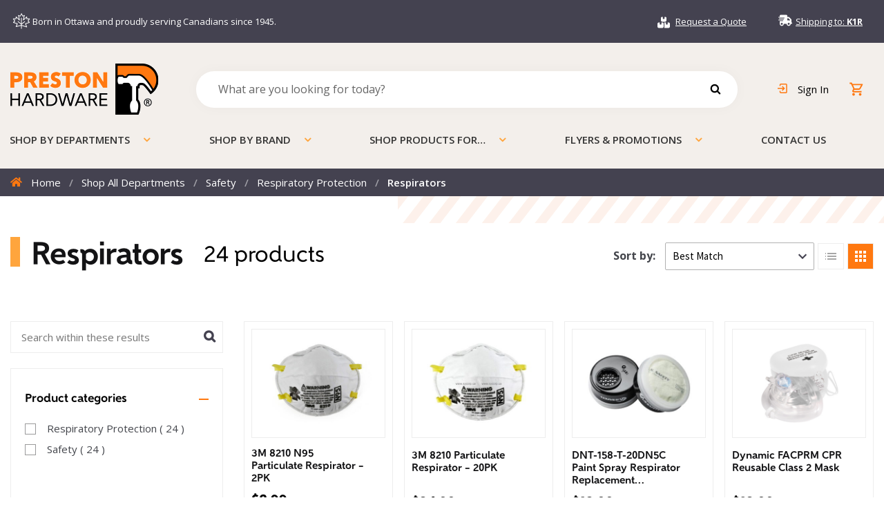

--- FILE ---
content_type: text/html; charset=UTF-8
request_url: https://www.prestonhardware.com/product-category/safety-wear/respiratory-protection/respirators/
body_size: 88453
content:
<!doctype html>
<html lang="en-US">
<head>
<meta charset="UTF-8"><script type="text/javascript">(window.NREUM||(NREUM={})).init={privacy:{cookies_enabled:true},ajax:{deny_list:["bam.nr-data.net"]},feature_flags:["soft_nav"],distributed_tracing:{enabled:true}};(window.NREUM||(NREUM={})).loader_config={agentID:"1103251281",accountID:"3988493",trustKey:"66686",xpid:"Vw8PWVJaCxABVFhRBwAFVVcE",licenseKey:"NRJS-e2ee8af4adc5a1d7516",applicationID:"1093012335",browserID:"1103251281"};;/*! For license information please see nr-loader-spa-1.308.0.min.js.LICENSE.txt */
(()=>{var e,t,r={384:(e,t,r)=>{"use strict";r.d(t,{NT:()=>a,US:()=>u,Zm:()=>o,bQ:()=>d,dV:()=>c,pV:()=>l});var n=r(6154),i=r(1863),s=r(1910);const a={beacon:"bam.nr-data.net",errorBeacon:"bam.nr-data.net"};function o(){return n.gm.NREUM||(n.gm.NREUM={}),void 0===n.gm.newrelic&&(n.gm.newrelic=n.gm.NREUM),n.gm.NREUM}function c(){let e=o();return e.o||(e.o={ST:n.gm.setTimeout,SI:n.gm.setImmediate||n.gm.setInterval,CT:n.gm.clearTimeout,XHR:n.gm.XMLHttpRequest,REQ:n.gm.Request,EV:n.gm.Event,PR:n.gm.Promise,MO:n.gm.MutationObserver,FETCH:n.gm.fetch,WS:n.gm.WebSocket},(0,s.i)(...Object.values(e.o))),e}function d(e,t){let r=o();r.initializedAgents??={},t.initializedAt={ms:(0,i.t)(),date:new Date},r.initializedAgents[e]=t}function u(e,t){o()[e]=t}function l(){return function(){let e=o();const t=e.info||{};e.info={beacon:a.beacon,errorBeacon:a.errorBeacon,...t}}(),function(){let e=o();const t=e.init||{};e.init={...t}}(),c(),function(){let e=o();const t=e.loader_config||{};e.loader_config={...t}}(),o()}},782:(e,t,r)=>{"use strict";r.d(t,{T:()=>n});const n=r(860).K7.pageViewTiming},860:(e,t,r)=>{"use strict";r.d(t,{$J:()=>u,K7:()=>c,P3:()=>d,XX:()=>i,Yy:()=>o,df:()=>s,qY:()=>n,v4:()=>a});const n="events",i="jserrors",s="browser/blobs",a="rum",o="browser/logs",c={ajax:"ajax",genericEvents:"generic_events",jserrors:i,logging:"logging",metrics:"metrics",pageAction:"page_action",pageViewEvent:"page_view_event",pageViewTiming:"page_view_timing",sessionReplay:"session_replay",sessionTrace:"session_trace",softNav:"soft_navigations",spa:"spa"},d={[c.pageViewEvent]:1,[c.pageViewTiming]:2,[c.metrics]:3,[c.jserrors]:4,[c.spa]:5,[c.ajax]:6,[c.sessionTrace]:7,[c.softNav]:8,[c.sessionReplay]:9,[c.logging]:10,[c.genericEvents]:11},u={[c.pageViewEvent]:a,[c.pageViewTiming]:n,[c.ajax]:n,[c.spa]:n,[c.softNav]:n,[c.metrics]:i,[c.jserrors]:i,[c.sessionTrace]:s,[c.sessionReplay]:s,[c.logging]:o,[c.genericEvents]:"ins"}},944:(e,t,r)=>{"use strict";r.d(t,{R:()=>i});var n=r(3241);function i(e,t){"function"==typeof console.debug&&(console.debug("New Relic Warning: https://github.com/newrelic/newrelic-browser-agent/blob/main/docs/warning-codes.md#".concat(e),t),(0,n.W)({agentIdentifier:null,drained:null,type:"data",name:"warn",feature:"warn",data:{code:e,secondary:t}}))}},993:(e,t,r)=>{"use strict";r.d(t,{A$:()=>s,ET:()=>a,TZ:()=>o,p_:()=>i});var n=r(860);const i={ERROR:"ERROR",WARN:"WARN",INFO:"INFO",DEBUG:"DEBUG",TRACE:"TRACE"},s={OFF:0,ERROR:1,WARN:2,INFO:3,DEBUG:4,TRACE:5},a="log",o=n.K7.logging},1541:(e,t,r)=>{"use strict";r.d(t,{U:()=>i,f:()=>n});const n={MFE:"MFE",BA:"BA"};function i(e,t){if(2!==t?.harvestEndpointVersion)return{};const r=t.agentRef.runtime.appMetadata.agents[0].entityGuid;return e?{"source.id":e.id,"source.name":e.name,"source.type":e.type,"parent.id":e.parent?.id||r,"parent.type":e.parent?.type||n.BA}:{"entity.guid":r,appId:t.agentRef.info.applicationID}}},1687:(e,t,r)=>{"use strict";r.d(t,{Ak:()=>d,Ze:()=>h,x3:()=>u});var n=r(3241),i=r(7836),s=r(3606),a=r(860),o=r(2646);const c={};function d(e,t){const r={staged:!1,priority:a.P3[t]||0};l(e),c[e].get(t)||c[e].set(t,r)}function u(e,t){e&&c[e]&&(c[e].get(t)&&c[e].delete(t),p(e,t,!1),c[e].size&&f(e))}function l(e){if(!e)throw new Error("agentIdentifier required");c[e]||(c[e]=new Map)}function h(e="",t="feature",r=!1){if(l(e),!e||!c[e].get(t)||r)return p(e,t);c[e].get(t).staged=!0,f(e)}function f(e){const t=Array.from(c[e]);t.every(([e,t])=>t.staged)&&(t.sort((e,t)=>e[1].priority-t[1].priority),t.forEach(([t])=>{c[e].delete(t),p(e,t)}))}function p(e,t,r=!0){const a=e?i.ee.get(e):i.ee,c=s.i.handlers;if(!a.aborted&&a.backlog&&c){if((0,n.W)({agentIdentifier:e,type:"lifecycle",name:"drain",feature:t}),r){const e=a.backlog[t],r=c[t];if(r){for(let t=0;e&&t<e.length;++t)g(e[t],r);Object.entries(r).forEach(([e,t])=>{Object.values(t||{}).forEach(t=>{t[0]?.on&&t[0]?.context()instanceof o.y&&t[0].on(e,t[1])})})}}a.isolatedBacklog||delete c[t],a.backlog[t]=null,a.emit("drain-"+t,[])}}function g(e,t){var r=e[1];Object.values(t[r]||{}).forEach(t=>{var r=e[0];if(t[0]===r){var n=t[1],i=e[3],s=e[2];n.apply(i,s)}})}},1738:(e,t,r)=>{"use strict";r.d(t,{U:()=>f,Y:()=>h});var n=r(3241),i=r(9908),s=r(1863),a=r(944),o=r(5701),c=r(3969),d=r(8362),u=r(860),l=r(4261);function h(e,t,r,s){const h=s||r;!h||h[e]&&h[e]!==d.d.prototype[e]||(h[e]=function(){(0,i.p)(c.xV,["API/"+e+"/called"],void 0,u.K7.metrics,r.ee),(0,n.W)({agentIdentifier:r.agentIdentifier,drained:!!o.B?.[r.agentIdentifier],type:"data",name:"api",feature:l.Pl+e,data:{}});try{return t.apply(this,arguments)}catch(e){(0,a.R)(23,e)}})}function f(e,t,r,n,a){const o=e.info;null===r?delete o.jsAttributes[t]:o.jsAttributes[t]=r,(a||null===r)&&(0,i.p)(l.Pl+n,[(0,s.t)(),t,r],void 0,"session",e.ee)}},1741:(e,t,r)=>{"use strict";r.d(t,{W:()=>s});var n=r(944),i=r(4261);class s{#e(e,...t){if(this[e]!==s.prototype[e])return this[e](...t);(0,n.R)(35,e)}addPageAction(e,t){return this.#e(i.hG,e,t)}register(e){return this.#e(i.eY,e)}recordCustomEvent(e,t){return this.#e(i.fF,e,t)}setPageViewName(e,t){return this.#e(i.Fw,e,t)}setCustomAttribute(e,t,r){return this.#e(i.cD,e,t,r)}noticeError(e,t){return this.#e(i.o5,e,t)}setUserId(e,t=!1){return this.#e(i.Dl,e,t)}setApplicationVersion(e){return this.#e(i.nb,e)}setErrorHandler(e){return this.#e(i.bt,e)}addRelease(e,t){return this.#e(i.k6,e,t)}log(e,t){return this.#e(i.$9,e,t)}start(){return this.#e(i.d3)}finished(e){return this.#e(i.BL,e)}recordReplay(){return this.#e(i.CH)}pauseReplay(){return this.#e(i.Tb)}addToTrace(e){return this.#e(i.U2,e)}setCurrentRouteName(e){return this.#e(i.PA,e)}interaction(e){return this.#e(i.dT,e)}wrapLogger(e,t,r){return this.#e(i.Wb,e,t,r)}measure(e,t){return this.#e(i.V1,e,t)}consent(e){return this.#e(i.Pv,e)}}},1863:(e,t,r)=>{"use strict";function n(){return Math.floor(performance.now())}r.d(t,{t:()=>n})},1910:(e,t,r)=>{"use strict";r.d(t,{i:()=>s});var n=r(944);const i=new Map;function s(...e){return e.every(e=>{if(i.has(e))return i.get(e);const t="function"==typeof e?e.toString():"",r=t.includes("[native code]"),s=t.includes("nrWrapper");return r||s||(0,n.R)(64,e?.name||t),i.set(e,r),r})}},2555:(e,t,r)=>{"use strict";r.d(t,{D:()=>o,f:()=>a});var n=r(384),i=r(8122);const s={beacon:n.NT.beacon,errorBeacon:n.NT.errorBeacon,licenseKey:void 0,applicationID:void 0,sa:void 0,queueTime:void 0,applicationTime:void 0,ttGuid:void 0,user:void 0,account:void 0,product:void 0,extra:void 0,jsAttributes:{},userAttributes:void 0,atts:void 0,transactionName:void 0,tNamePlain:void 0};function a(e){try{return!!e.licenseKey&&!!e.errorBeacon&&!!e.applicationID}catch(e){return!1}}const o=e=>(0,i.a)(e,s)},2614:(e,t,r)=>{"use strict";r.d(t,{BB:()=>a,H3:()=>n,g:()=>d,iL:()=>c,tS:()=>o,uh:()=>i,wk:()=>s});const n="NRBA",i="SESSION",s=144e5,a=18e5,o={STARTED:"session-started",PAUSE:"session-pause",RESET:"session-reset",RESUME:"session-resume",UPDATE:"session-update"},c={SAME_TAB:"same-tab",CROSS_TAB:"cross-tab"},d={OFF:0,FULL:1,ERROR:2}},2646:(e,t,r)=>{"use strict";r.d(t,{y:()=>n});class n{constructor(e){this.contextId=e}}},2843:(e,t,r)=>{"use strict";r.d(t,{G:()=>s,u:()=>i});var n=r(3878);function i(e,t=!1,r,i){(0,n.DD)("visibilitychange",function(){if(t)return void("hidden"===document.visibilityState&&e());e(document.visibilityState)},r,i)}function s(e,t,r){(0,n.sp)("pagehide",e,t,r)}},3241:(e,t,r)=>{"use strict";r.d(t,{W:()=>s});var n=r(6154);const i="newrelic";function s(e={}){try{n.gm.dispatchEvent(new CustomEvent(i,{detail:e}))}catch(e){}}},3304:(e,t,r)=>{"use strict";r.d(t,{A:()=>s});var n=r(7836);const i=()=>{const e=new WeakSet;return(t,r)=>{if("object"==typeof r&&null!==r){if(e.has(r))return;e.add(r)}return r}};function s(e){try{return JSON.stringify(e,i())??""}catch(e){try{n.ee.emit("internal-error",[e])}catch(e){}return""}}},3333:(e,t,r)=>{"use strict";r.d(t,{$v:()=>u,TZ:()=>n,Xh:()=>c,Zp:()=>i,kd:()=>d,mq:()=>o,nf:()=>a,qN:()=>s});const n=r(860).K7.genericEvents,i=["auxclick","click","copy","keydown","paste","scrollend"],s=["focus","blur"],a=4,o=1e3,c=2e3,d=["PageAction","UserAction","BrowserPerformance"],u={RESOURCES:"experimental.resources",REGISTER:"register"}},3434:(e,t,r)=>{"use strict";r.d(t,{Jt:()=>s,YM:()=>d});var n=r(7836),i=r(5607);const s="nr@original:".concat(i.W),a=50;var o=Object.prototype.hasOwnProperty,c=!1;function d(e,t){return e||(e=n.ee),r.inPlace=function(e,t,n,i,s){n||(n="");const a="-"===n.charAt(0);for(let o=0;o<t.length;o++){const c=t[o],d=e[c];l(d)||(e[c]=r(d,a?c+n:n,i,c,s))}},r.flag=s,r;function r(t,r,n,c,d){return l(t)?t:(r||(r=""),nrWrapper[s]=t,function(e,t,r){if(Object.defineProperty&&Object.keys)try{return Object.keys(e).forEach(function(r){Object.defineProperty(t,r,{get:function(){return e[r]},set:function(t){return e[r]=t,t}})}),t}catch(e){u([e],r)}for(var n in e)o.call(e,n)&&(t[n]=e[n])}(t,nrWrapper,e),nrWrapper);function nrWrapper(){var s,o,l,h;let f;try{o=this,s=[...arguments],l="function"==typeof n?n(s,o):n||{}}catch(t){u([t,"",[s,o,c],l],e)}i(r+"start",[s,o,c],l,d);const p=performance.now();let g;try{return h=t.apply(o,s),g=performance.now(),h}catch(e){throw g=performance.now(),i(r+"err",[s,o,e],l,d),f=e,f}finally{const e=g-p,t={start:p,end:g,duration:e,isLongTask:e>=a,methodName:c,thrownError:f};t.isLongTask&&i("long-task",[t,o],l,d),i(r+"end",[s,o,h],l,d)}}}function i(r,n,i,s){if(!c||t){var a=c;c=!0;try{e.emit(r,n,i,t,s)}catch(t){u([t,r,n,i],e)}c=a}}}function u(e,t){t||(t=n.ee);try{t.emit("internal-error",e)}catch(e){}}function l(e){return!(e&&"function"==typeof e&&e.apply&&!e[s])}},3606:(e,t,r)=>{"use strict";r.d(t,{i:()=>s});var n=r(9908);s.on=a;var i=s.handlers={};function s(e,t,r,s){a(s||n.d,i,e,t,r)}function a(e,t,r,i,s){s||(s="feature"),e||(e=n.d);var a=t[s]=t[s]||{};(a[r]=a[r]||[]).push([e,i])}},3738:(e,t,r)=>{"use strict";r.d(t,{He:()=>i,Kp:()=>o,Lc:()=>d,Rz:()=>u,TZ:()=>n,bD:()=>s,d3:()=>a,jx:()=>l,sl:()=>h,uP:()=>c});const n=r(860).K7.sessionTrace,i="bstResource",s="resource",a="-start",o="-end",c="fn"+a,d="fn"+o,u="pushState",l=1e3,h=3e4},3785:(e,t,r)=>{"use strict";r.d(t,{R:()=>c,b:()=>d});var n=r(9908),i=r(1863),s=r(860),a=r(3969),o=r(993);function c(e,t,r={},c=o.p_.INFO,d=!0,u,l=(0,i.t)()){(0,n.p)(a.xV,["API/logging/".concat(c.toLowerCase(),"/called")],void 0,s.K7.metrics,e),(0,n.p)(o.ET,[l,t,r,c,d,u],void 0,s.K7.logging,e)}function d(e){return"string"==typeof e&&Object.values(o.p_).some(t=>t===e.toUpperCase().trim())}},3878:(e,t,r)=>{"use strict";function n(e,t){return{capture:e,passive:!1,signal:t}}function i(e,t,r=!1,i){window.addEventListener(e,t,n(r,i))}function s(e,t,r=!1,i){document.addEventListener(e,t,n(r,i))}r.d(t,{DD:()=>s,jT:()=>n,sp:()=>i})},3962:(e,t,r)=>{"use strict";r.d(t,{AM:()=>a,O2:()=>l,OV:()=>s,Qu:()=>h,TZ:()=>c,ih:()=>f,pP:()=>o,t1:()=>u,tC:()=>i,wD:()=>d});var n=r(860);const i=["click","keydown","submit"],s="popstate",a="api",o="initialPageLoad",c=n.K7.softNav,d=5e3,u=500,l={INITIAL_PAGE_LOAD:"",ROUTE_CHANGE:1,UNSPECIFIED:2},h={INTERACTION:1,AJAX:2,CUSTOM_END:3,CUSTOM_TRACER:4},f={IP:"in progress",PF:"pending finish",FIN:"finished",CAN:"cancelled"}},3969:(e,t,r)=>{"use strict";r.d(t,{TZ:()=>n,XG:()=>o,rs:()=>i,xV:()=>a,z_:()=>s});const n=r(860).K7.metrics,i="sm",s="cm",a="storeSupportabilityMetrics",o="storeEventMetrics"},4234:(e,t,r)=>{"use strict";r.d(t,{W:()=>s});var n=r(7836),i=r(1687);class s{constructor(e,t){this.agentIdentifier=e,this.ee=n.ee.get(e),this.featureName=t,this.blocked=!1}deregisterDrain(){(0,i.x3)(this.agentIdentifier,this.featureName)}}},4261:(e,t,r)=>{"use strict";r.d(t,{$9:()=>u,BL:()=>c,CH:()=>p,Dl:()=>R,Fw:()=>w,PA:()=>v,Pl:()=>n,Pv:()=>A,Tb:()=>h,U2:()=>a,V1:()=>E,Wb:()=>T,bt:()=>y,cD:()=>b,d3:()=>x,dT:()=>d,eY:()=>g,fF:()=>f,hG:()=>s,hw:()=>i,k6:()=>o,nb:()=>m,o5:()=>l});const n="api-",i=n+"ixn-",s="addPageAction",a="addToTrace",o="addRelease",c="finished",d="interaction",u="log",l="noticeError",h="pauseReplay",f="recordCustomEvent",p="recordReplay",g="register",m="setApplicationVersion",v="setCurrentRouteName",b="setCustomAttribute",y="setErrorHandler",w="setPageViewName",R="setUserId",x="start",T="wrapLogger",E="measure",A="consent"},5205:(e,t,r)=>{"use strict";r.d(t,{j:()=>S});var n=r(384),i=r(1741);var s=r(2555),a=r(3333);const o=e=>{if(!e||"string"!=typeof e)return!1;try{document.createDocumentFragment().querySelector(e)}catch{return!1}return!0};var c=r(2614),d=r(944),u=r(8122);const l="[data-nr-mask]",h=e=>(0,u.a)(e,(()=>{const e={feature_flags:[],experimental:{allow_registered_children:!1,resources:!1},mask_selector:"*",block_selector:"[data-nr-block]",mask_input_options:{color:!1,date:!1,"datetime-local":!1,email:!1,month:!1,number:!1,range:!1,search:!1,tel:!1,text:!1,time:!1,url:!1,week:!1,textarea:!1,select:!1,password:!0}};return{ajax:{deny_list:void 0,block_internal:!0,enabled:!0,autoStart:!0},api:{get allow_registered_children(){return e.feature_flags.includes(a.$v.REGISTER)||e.experimental.allow_registered_children},set allow_registered_children(t){e.experimental.allow_registered_children=t},duplicate_registered_data:!1},browser_consent_mode:{enabled:!1},distributed_tracing:{enabled:void 0,exclude_newrelic_header:void 0,cors_use_newrelic_header:void 0,cors_use_tracecontext_headers:void 0,allowed_origins:void 0},get feature_flags(){return e.feature_flags},set feature_flags(t){e.feature_flags=t},generic_events:{enabled:!0,autoStart:!0},harvest:{interval:30},jserrors:{enabled:!0,autoStart:!0},logging:{enabled:!0,autoStart:!0},metrics:{enabled:!0,autoStart:!0},obfuscate:void 0,page_action:{enabled:!0},page_view_event:{enabled:!0,autoStart:!0},page_view_timing:{enabled:!0,autoStart:!0},performance:{capture_marks:!1,capture_measures:!1,capture_detail:!0,resources:{get enabled(){return e.feature_flags.includes(a.$v.RESOURCES)||e.experimental.resources},set enabled(t){e.experimental.resources=t},asset_types:[],first_party_domains:[],ignore_newrelic:!0}},privacy:{cookies_enabled:!0},proxy:{assets:void 0,beacon:void 0},session:{expiresMs:c.wk,inactiveMs:c.BB},session_replay:{autoStart:!0,enabled:!1,preload:!1,sampling_rate:10,error_sampling_rate:100,collect_fonts:!1,inline_images:!1,fix_stylesheets:!0,mask_all_inputs:!0,get mask_text_selector(){return e.mask_selector},set mask_text_selector(t){o(t)?e.mask_selector="".concat(t,",").concat(l):""===t||null===t?e.mask_selector=l:(0,d.R)(5,t)},get block_class(){return"nr-block"},get ignore_class(){return"nr-ignore"},get mask_text_class(){return"nr-mask"},get block_selector(){return e.block_selector},set block_selector(t){o(t)?e.block_selector+=",".concat(t):""!==t&&(0,d.R)(6,t)},get mask_input_options(){return e.mask_input_options},set mask_input_options(t){t&&"object"==typeof t?e.mask_input_options={...t,password:!0}:(0,d.R)(7,t)}},session_trace:{enabled:!0,autoStart:!0},soft_navigations:{enabled:!0,autoStart:!0},spa:{enabled:!0,autoStart:!0},ssl:void 0,user_actions:{enabled:!0,elementAttributes:["id","className","tagName","type"]}}})());var f=r(6154),p=r(9324);let g=0;const m={buildEnv:p.F3,distMethod:p.Xs,version:p.xv,originTime:f.WN},v={consented:!1},b={appMetadata:{},get consented(){return this.session?.state?.consent||v.consented},set consented(e){v.consented=e},customTransaction:void 0,denyList:void 0,disabled:!1,harvester:void 0,isolatedBacklog:!1,isRecording:!1,loaderType:void 0,maxBytes:3e4,obfuscator:void 0,onerror:void 0,ptid:void 0,releaseIds:{},session:void 0,timeKeeper:void 0,registeredEntities:[],jsAttributesMetadata:{bytes:0},get harvestCount(){return++g}},y=e=>{const t=(0,u.a)(e,b),r=Object.keys(m).reduce((e,t)=>(e[t]={value:m[t],writable:!1,configurable:!0,enumerable:!0},e),{});return Object.defineProperties(t,r)};var w=r(5701);const R=e=>{const t=e.startsWith("http");e+="/",r.p=t?e:"https://"+e};var x=r(7836),T=r(3241);const E={accountID:void 0,trustKey:void 0,agentID:void 0,licenseKey:void 0,applicationID:void 0,xpid:void 0},A=e=>(0,u.a)(e,E),_=new Set;function S(e,t={},r,a){let{init:o,info:c,loader_config:d,runtime:u={},exposed:l=!0}=t;if(!c){const e=(0,n.pV)();o=e.init,c=e.info,d=e.loader_config}e.init=h(o||{}),e.loader_config=A(d||{}),c.jsAttributes??={},f.bv&&(c.jsAttributes.isWorker=!0),e.info=(0,s.D)(c);const p=e.init,g=[c.beacon,c.errorBeacon];_.has(e.agentIdentifier)||(p.proxy.assets&&(R(p.proxy.assets),g.push(p.proxy.assets)),p.proxy.beacon&&g.push(p.proxy.beacon),e.beacons=[...g],function(e){const t=(0,n.pV)();Object.getOwnPropertyNames(i.W.prototype).forEach(r=>{const n=i.W.prototype[r];if("function"!=typeof n||"constructor"===n)return;let s=t[r];e[r]&&!1!==e.exposed&&"micro-agent"!==e.runtime?.loaderType&&(t[r]=(...t)=>{const n=e[r](...t);return s?s(...t):n})})}(e),(0,n.US)("activatedFeatures",w.B)),u.denyList=[...p.ajax.deny_list||[],...p.ajax.block_internal?g:[]],u.ptid=e.agentIdentifier,u.loaderType=r,e.runtime=y(u),_.has(e.agentIdentifier)||(e.ee=x.ee.get(e.agentIdentifier),e.exposed=l,(0,T.W)({agentIdentifier:e.agentIdentifier,drained:!!w.B?.[e.agentIdentifier],type:"lifecycle",name:"initialize",feature:void 0,data:e.config})),_.add(e.agentIdentifier)}},5270:(e,t,r)=>{"use strict";r.d(t,{Aw:()=>a,SR:()=>s,rF:()=>o});var n=r(384),i=r(7767);function s(e){return!!(0,n.dV)().o.MO&&(0,i.V)(e)&&!0===e?.session_trace.enabled}function a(e){return!0===e?.session_replay.preload&&s(e)}function o(e,t){try{if("string"==typeof t?.type){if("password"===t.type.toLowerCase())return"*".repeat(e?.length||0);if(void 0!==t?.dataset?.nrUnmask||t?.classList?.contains("nr-unmask"))return e}}catch(e){}return"string"==typeof e?e.replace(/[\S]/g,"*"):"*".repeat(e?.length||0)}},5289:(e,t,r)=>{"use strict";r.d(t,{GG:()=>a,Qr:()=>c,sB:()=>o});var n=r(3878),i=r(6389);function s(){return"undefined"==typeof document||"complete"===document.readyState}function a(e,t){if(s())return e();const r=(0,i.J)(e),a=setInterval(()=>{s()&&(clearInterval(a),r())},500);(0,n.sp)("load",r,t)}function o(e){if(s())return e();(0,n.DD)("DOMContentLoaded",e)}function c(e){if(s())return e();(0,n.sp)("popstate",e)}},5607:(e,t,r)=>{"use strict";r.d(t,{W:()=>n});const n=(0,r(9566).bz)()},5701:(e,t,r)=>{"use strict";r.d(t,{B:()=>s,t:()=>a});var n=r(3241);const i=new Set,s={};function a(e,t){const r=t.agentIdentifier;s[r]??={},e&&"object"==typeof e&&(i.has(r)||(t.ee.emit("rumresp",[e]),s[r]=e,i.add(r),(0,n.W)({agentIdentifier:r,loaded:!0,drained:!0,type:"lifecycle",name:"load",feature:void 0,data:e})))}},6154:(e,t,r)=>{"use strict";r.d(t,{OF:()=>d,RI:()=>i,WN:()=>h,bv:()=>s,eN:()=>f,gm:()=>a,lR:()=>l,m:()=>c,mw:()=>o,sb:()=>u});var n=r(1863);const i="undefined"!=typeof window&&!!window.document,s="undefined"!=typeof WorkerGlobalScope&&("undefined"!=typeof self&&self instanceof WorkerGlobalScope&&self.navigator instanceof WorkerNavigator||"undefined"!=typeof globalThis&&globalThis instanceof WorkerGlobalScope&&globalThis.navigator instanceof WorkerNavigator),a=i?window:"undefined"!=typeof WorkerGlobalScope&&("undefined"!=typeof self&&self instanceof WorkerGlobalScope&&self||"undefined"!=typeof globalThis&&globalThis instanceof WorkerGlobalScope&&globalThis),o=Boolean("hidden"===a?.document?.visibilityState),c=""+a?.location,d=/iPad|iPhone|iPod/.test(a.navigator?.userAgent),u=d&&"undefined"==typeof SharedWorker,l=(()=>{const e=a.navigator?.userAgent?.match(/Firefox[/\s](\d+\.\d+)/);return Array.isArray(e)&&e.length>=2?+e[1]:0})(),h=Date.now()-(0,n.t)(),f=()=>"undefined"!=typeof PerformanceNavigationTiming&&a?.performance?.getEntriesByType("navigation")?.[0]?.responseStart},6344:(e,t,r)=>{"use strict";r.d(t,{BB:()=>u,Qb:()=>l,TZ:()=>i,Ug:()=>a,Vh:()=>s,_s:()=>o,bc:()=>d,yP:()=>c});var n=r(2614);const i=r(860).K7.sessionReplay,s="errorDuringReplay",a=.12,o={DomContentLoaded:0,Load:1,FullSnapshot:2,IncrementalSnapshot:3,Meta:4,Custom:5},c={[n.g.ERROR]:15e3,[n.g.FULL]:3e5,[n.g.OFF]:0},d={RESET:{message:"Session was reset",sm:"Reset"},IMPORT:{message:"Recorder failed to import",sm:"Import"},TOO_MANY:{message:"429: Too Many Requests",sm:"Too-Many"},TOO_BIG:{message:"Payload was too large",sm:"Too-Big"},CROSS_TAB:{message:"Session Entity was set to OFF on another tab",sm:"Cross-Tab"},ENTITLEMENTS:{message:"Session Replay is not allowed and will not be started",sm:"Entitlement"}},u=5e3,l={API:"api",RESUME:"resume",SWITCH_TO_FULL:"switchToFull",INITIALIZE:"initialize",PRELOAD:"preload"}},6389:(e,t,r)=>{"use strict";function n(e,t=500,r={}){const n=r?.leading||!1;let i;return(...r)=>{n&&void 0===i&&(e.apply(this,r),i=setTimeout(()=>{i=clearTimeout(i)},t)),n||(clearTimeout(i),i=setTimeout(()=>{e.apply(this,r)},t))}}function i(e){let t=!1;return(...r)=>{t||(t=!0,e.apply(this,r))}}r.d(t,{J:()=>i,s:()=>n})},6630:(e,t,r)=>{"use strict";r.d(t,{T:()=>n});const n=r(860).K7.pageViewEvent},6774:(e,t,r)=>{"use strict";r.d(t,{T:()=>n});const n=r(860).K7.jserrors},7295:(e,t,r)=>{"use strict";r.d(t,{Xv:()=>a,gX:()=>i,iW:()=>s});var n=[];function i(e){if(!e||s(e))return!1;if(0===n.length)return!0;if("*"===n[0].hostname)return!1;for(var t=0;t<n.length;t++){var r=n[t];if(r.hostname.test(e.hostname)&&r.pathname.test(e.pathname))return!1}return!0}function s(e){return void 0===e.hostname}function a(e){if(n=[],e&&e.length)for(var t=0;t<e.length;t++){let r=e[t];if(!r)continue;if("*"===r)return void(n=[{hostname:"*"}]);0===r.indexOf("http://")?r=r.substring(7):0===r.indexOf("https://")&&(r=r.substring(8));const i=r.indexOf("/");let s,a;i>0?(s=r.substring(0,i),a=r.substring(i)):(s=r,a="*");let[c]=s.split(":");n.push({hostname:o(c),pathname:o(a,!0)})}}function o(e,t=!1){const r=e.replace(/[.+?^${}()|[\]\\]/g,e=>"\\"+e).replace(/\*/g,".*?");return new RegExp((t?"^":"")+r+"$")}},7485:(e,t,r)=>{"use strict";r.d(t,{D:()=>i});var n=r(6154);function i(e){if(0===(e||"").indexOf("data:"))return{protocol:"data"};try{const t=new URL(e,location.href),r={port:t.port,hostname:t.hostname,pathname:t.pathname,search:t.search,protocol:t.protocol.slice(0,t.protocol.indexOf(":")),sameOrigin:t.protocol===n.gm?.location?.protocol&&t.host===n.gm?.location?.host};return r.port&&""!==r.port||("http:"===t.protocol&&(r.port="80"),"https:"===t.protocol&&(r.port="443")),r.pathname&&""!==r.pathname?r.pathname.startsWith("/")||(r.pathname="/".concat(r.pathname)):r.pathname="/",r}catch(e){return{}}}},7699:(e,t,r)=>{"use strict";r.d(t,{It:()=>s,KC:()=>o,No:()=>i,qh:()=>a});var n=r(860);const i=16e3,s=1e6,a="SESSION_ERROR",o={[n.K7.logging]:!0,[n.K7.genericEvents]:!1,[n.K7.jserrors]:!1,[n.K7.ajax]:!1}},7767:(e,t,r)=>{"use strict";r.d(t,{V:()=>i});var n=r(6154);const i=e=>n.RI&&!0===e?.privacy.cookies_enabled},7836:(e,t,r)=>{"use strict";r.d(t,{P:()=>o,ee:()=>c});var n=r(384),i=r(8990),s=r(2646),a=r(5607);const o="nr@context:".concat(a.W),c=function e(t,r){var n={},a={},u={},l=!1;try{l=16===r.length&&d.initializedAgents?.[r]?.runtime.isolatedBacklog}catch(e){}var h={on:p,addEventListener:p,removeEventListener:function(e,t){var r=n[e];if(!r)return;for(var i=0;i<r.length;i++)r[i]===t&&r.splice(i,1)},emit:function(e,r,n,i,s){!1!==s&&(s=!0);if(c.aborted&&!i)return;t&&s&&t.emit(e,r,n);var o=f(n);g(e).forEach(e=>{e.apply(o,r)});var d=v()[a[e]];d&&d.push([h,e,r,o]);return o},get:m,listeners:g,context:f,buffer:function(e,t){const r=v();if(t=t||"feature",h.aborted)return;Object.entries(e||{}).forEach(([e,n])=>{a[n]=t,t in r||(r[t]=[])})},abort:function(){h._aborted=!0,Object.keys(h.backlog).forEach(e=>{delete h.backlog[e]})},isBuffering:function(e){return!!v()[a[e]]},debugId:r,backlog:l?{}:t&&"object"==typeof t.backlog?t.backlog:{},isolatedBacklog:l};return Object.defineProperty(h,"aborted",{get:()=>{let e=h._aborted||!1;return e||(t&&(e=t.aborted),e)}}),h;function f(e){return e&&e instanceof s.y?e:e?(0,i.I)(e,o,()=>new s.y(o)):new s.y(o)}function p(e,t){n[e]=g(e).concat(t)}function g(e){return n[e]||[]}function m(t){return u[t]=u[t]||e(h,t)}function v(){return h.backlog}}(void 0,"globalEE"),d=(0,n.Zm)();d.ee||(d.ee=c)},8122:(e,t,r)=>{"use strict";r.d(t,{a:()=>i});var n=r(944);function i(e,t){try{if(!e||"object"!=typeof e)return(0,n.R)(3);if(!t||"object"!=typeof t)return(0,n.R)(4);const r=Object.create(Object.getPrototypeOf(t),Object.getOwnPropertyDescriptors(t)),s=0===Object.keys(r).length?e:r;for(let a in s)if(void 0!==e[a])try{if(null===e[a]){r[a]=null;continue}Array.isArray(e[a])&&Array.isArray(t[a])?r[a]=Array.from(new Set([...e[a],...t[a]])):"object"==typeof e[a]&&"object"==typeof t[a]?r[a]=i(e[a],t[a]):r[a]=e[a]}catch(e){r[a]||(0,n.R)(1,e)}return r}catch(e){(0,n.R)(2,e)}}},8139:(e,t,r)=>{"use strict";r.d(t,{u:()=>h});var n=r(7836),i=r(3434),s=r(8990),a=r(6154);const o={},c=a.gm.XMLHttpRequest,d="addEventListener",u="removeEventListener",l="nr@wrapped:".concat(n.P);function h(e){var t=function(e){return(e||n.ee).get("events")}(e);if(o[t.debugId]++)return t;o[t.debugId]=1;var r=(0,i.YM)(t,!0);function h(e){r.inPlace(e,[d,u],"-",p)}function p(e,t){return e[1]}return"getPrototypeOf"in Object&&(a.RI&&f(document,h),c&&f(c.prototype,h),f(a.gm,h)),t.on(d+"-start",function(e,t){var n=e[1];if(null!==n&&("function"==typeof n||"object"==typeof n)&&"newrelic"!==e[0]){var i=(0,s.I)(n,l,function(){var e={object:function(){if("function"!=typeof n.handleEvent)return;return n.handleEvent.apply(n,arguments)},function:n}[typeof n];return e?r(e,"fn-",null,e.name||"anonymous"):n});this.wrapped=e[1]=i}}),t.on(u+"-start",function(e){e[1]=this.wrapped||e[1]}),t}function f(e,t,...r){let n=e;for(;"object"==typeof n&&!Object.prototype.hasOwnProperty.call(n,d);)n=Object.getPrototypeOf(n);n&&t(n,...r)}},8362:(e,t,r)=>{"use strict";r.d(t,{d:()=>s});var n=r(9566),i=r(1741);class s extends i.W{agentIdentifier=(0,n.LA)(16)}},8374:(e,t,r)=>{r.nc=(()=>{try{return document?.currentScript?.nonce}catch(e){}return""})()},8990:(e,t,r)=>{"use strict";r.d(t,{I:()=>i});var n=Object.prototype.hasOwnProperty;function i(e,t,r){if(n.call(e,t))return e[t];var i=r();if(Object.defineProperty&&Object.keys)try{return Object.defineProperty(e,t,{value:i,writable:!0,enumerable:!1}),i}catch(e){}return e[t]=i,i}},9119:(e,t,r)=>{"use strict";r.d(t,{L:()=>s});var n=/([^?#]*)[^#]*(#[^?]*|$).*/,i=/([^?#]*)().*/;function s(e,t){return e?e.replace(t?n:i,"$1$2"):e}},9300:(e,t,r)=>{"use strict";r.d(t,{T:()=>n});const n=r(860).K7.ajax},9324:(e,t,r)=>{"use strict";r.d(t,{AJ:()=>a,F3:()=>i,Xs:()=>s,Yq:()=>o,xv:()=>n});const n="1.308.0",i="PROD",s="CDN",a="@newrelic/rrweb",o="1.0.1"},9566:(e,t,r)=>{"use strict";r.d(t,{LA:()=>o,ZF:()=>c,bz:()=>a,el:()=>d});var n=r(6154);const i="xxxxxxxx-xxxx-4xxx-yxxx-xxxxxxxxxxxx";function s(e,t){return e?15&e[t]:16*Math.random()|0}function a(){const e=n.gm?.crypto||n.gm?.msCrypto;let t,r=0;return e&&e.getRandomValues&&(t=e.getRandomValues(new Uint8Array(30))),i.split("").map(e=>"x"===e?s(t,r++).toString(16):"y"===e?(3&s()|8).toString(16):e).join("")}function o(e){const t=n.gm?.crypto||n.gm?.msCrypto;let r,i=0;t&&t.getRandomValues&&(r=t.getRandomValues(new Uint8Array(e)));const a=[];for(var o=0;o<e;o++)a.push(s(r,i++).toString(16));return a.join("")}function c(){return o(16)}function d(){return o(32)}},9908:(e,t,r)=>{"use strict";r.d(t,{d:()=>n,p:()=>i});var n=r(7836).ee.get("handle");function i(e,t,r,i,s){s?(s.buffer([e],i),s.emit(e,t,r)):(n.buffer([e],i),n.emit(e,t,r))}}},n={};function i(e){var t=n[e];if(void 0!==t)return t.exports;var s=n[e]={exports:{}};return r[e](s,s.exports,i),s.exports}i.m=r,i.d=(e,t)=>{for(var r in t)i.o(t,r)&&!i.o(e,r)&&Object.defineProperty(e,r,{enumerable:!0,get:t[r]})},i.f={},i.e=e=>Promise.all(Object.keys(i.f).reduce((t,r)=>(i.f[r](e,t),t),[])),i.u=e=>({212:"nr-spa-compressor",249:"nr-spa-recorder",478:"nr-spa"}[e]+"-1.308.0.min.js"),i.o=(e,t)=>Object.prototype.hasOwnProperty.call(e,t),e={},t="NRBA-1.308.0.PROD:",i.l=(r,n,s,a)=>{if(e[r])e[r].push(n);else{var o,c;if(void 0!==s)for(var d=document.getElementsByTagName("script"),u=0;u<d.length;u++){var l=d[u];if(l.getAttribute("src")==r||l.getAttribute("data-webpack")==t+s){o=l;break}}if(!o){c=!0;var h={478:"sha512-RSfSVnmHk59T/uIPbdSE0LPeqcEdF4/+XhfJdBuccH5rYMOEZDhFdtnh6X6nJk7hGpzHd9Ujhsy7lZEz/ORYCQ==",249:"sha512-ehJXhmntm85NSqW4MkhfQqmeKFulra3klDyY0OPDUE+sQ3GokHlPh1pmAzuNy//3j4ac6lzIbmXLvGQBMYmrkg==",212:"sha512-B9h4CR46ndKRgMBcK+j67uSR2RCnJfGefU+A7FrgR/k42ovXy5x/MAVFiSvFxuVeEk/pNLgvYGMp1cBSK/G6Fg=="};(o=document.createElement("script")).charset="utf-8",i.nc&&o.setAttribute("nonce",i.nc),o.setAttribute("data-webpack",t+s),o.src=r,0!==o.src.indexOf(window.location.origin+"/")&&(o.crossOrigin="anonymous"),h[a]&&(o.integrity=h[a])}e[r]=[n];var f=(t,n)=>{o.onerror=o.onload=null,clearTimeout(p);var i=e[r];if(delete e[r],o.parentNode&&o.parentNode.removeChild(o),i&&i.forEach(e=>e(n)),t)return t(n)},p=setTimeout(f.bind(null,void 0,{type:"timeout",target:o}),12e4);o.onerror=f.bind(null,o.onerror),o.onload=f.bind(null,o.onload),c&&document.head.appendChild(o)}},i.r=e=>{"undefined"!=typeof Symbol&&Symbol.toStringTag&&Object.defineProperty(e,Symbol.toStringTag,{value:"Module"}),Object.defineProperty(e,"__esModule",{value:!0})},i.p="https://js-agent.newrelic.com/",(()=>{var e={38:0,788:0};i.f.j=(t,r)=>{var n=i.o(e,t)?e[t]:void 0;if(0!==n)if(n)r.push(n[2]);else{var s=new Promise((r,i)=>n=e[t]=[r,i]);r.push(n[2]=s);var a=i.p+i.u(t),o=new Error;i.l(a,r=>{if(i.o(e,t)&&(0!==(n=e[t])&&(e[t]=void 0),n)){var s=r&&("load"===r.type?"missing":r.type),a=r&&r.target&&r.target.src;o.message="Loading chunk "+t+" failed: ("+s+": "+a+")",o.name="ChunkLoadError",o.type=s,o.request=a,n[1](o)}},"chunk-"+t,t)}};var t=(t,r)=>{var n,s,[a,o,c]=r,d=0;if(a.some(t=>0!==e[t])){for(n in o)i.o(o,n)&&(i.m[n]=o[n]);if(c)c(i)}for(t&&t(r);d<a.length;d++)s=a[d],i.o(e,s)&&e[s]&&e[s][0](),e[s]=0},r=self["webpackChunk:NRBA-1.308.0.PROD"]=self["webpackChunk:NRBA-1.308.0.PROD"]||[];r.forEach(t.bind(null,0)),r.push=t.bind(null,r.push.bind(r))})(),(()=>{"use strict";i(8374);var e=i(8362),t=i(860);const r=Object.values(t.K7);var n=i(5205);var s=i(9908),a=i(1863),o=i(4261),c=i(1738);var d=i(1687),u=i(4234),l=i(5289),h=i(6154),f=i(944),p=i(5270),g=i(7767),m=i(6389),v=i(7699);class b extends u.W{constructor(e,t){super(e.agentIdentifier,t),this.agentRef=e,this.abortHandler=void 0,this.featAggregate=void 0,this.loadedSuccessfully=void 0,this.onAggregateImported=new Promise(e=>{this.loadedSuccessfully=e}),this.deferred=Promise.resolve(),!1===e.init[this.featureName].autoStart?this.deferred=new Promise((t,r)=>{this.ee.on("manual-start-all",(0,m.J)(()=>{(0,d.Ak)(e.agentIdentifier,this.featureName),t()}))}):(0,d.Ak)(e.agentIdentifier,t)}importAggregator(e,t,r={}){if(this.featAggregate)return;const n=async()=>{let n;await this.deferred;try{if((0,g.V)(e.init)){const{setupAgentSession:t}=await i.e(478).then(i.bind(i,8766));n=t(e)}}catch(e){(0,f.R)(20,e),this.ee.emit("internal-error",[e]),(0,s.p)(v.qh,[e],void 0,this.featureName,this.ee)}try{if(!this.#t(this.featureName,n,e.init))return(0,d.Ze)(this.agentIdentifier,this.featureName),void this.loadedSuccessfully(!1);const{Aggregate:i}=await t();this.featAggregate=new i(e,r),e.runtime.harvester.initializedAggregates.push(this.featAggregate),this.loadedSuccessfully(!0)}catch(e){(0,f.R)(34,e),this.abortHandler?.(),(0,d.Ze)(this.agentIdentifier,this.featureName,!0),this.loadedSuccessfully(!1),this.ee&&this.ee.abort()}};h.RI?(0,l.GG)(()=>n(),!0):n()}#t(e,r,n){if(this.blocked)return!1;switch(e){case t.K7.sessionReplay:return(0,p.SR)(n)&&!!r;case t.K7.sessionTrace:return!!r;default:return!0}}}var y=i(6630),w=i(2614),R=i(3241);class x extends b{static featureName=y.T;constructor(e){var t;super(e,y.T),this.setupInspectionEvents(e.agentIdentifier),t=e,(0,c.Y)(o.Fw,function(e,r){"string"==typeof e&&("/"!==e.charAt(0)&&(e="/"+e),t.runtime.customTransaction=(r||"http://custom.transaction")+e,(0,s.p)(o.Pl+o.Fw,[(0,a.t)()],void 0,void 0,t.ee))},t),this.importAggregator(e,()=>i.e(478).then(i.bind(i,2467)))}setupInspectionEvents(e){const t=(t,r)=>{t&&(0,R.W)({agentIdentifier:e,timeStamp:t.timeStamp,loaded:"complete"===t.target.readyState,type:"window",name:r,data:t.target.location+""})};(0,l.sB)(e=>{t(e,"DOMContentLoaded")}),(0,l.GG)(e=>{t(e,"load")}),(0,l.Qr)(e=>{t(e,"navigate")}),this.ee.on(w.tS.UPDATE,(t,r)=>{(0,R.W)({agentIdentifier:e,type:"lifecycle",name:"session",data:r})})}}var T=i(384);class E extends e.d{constructor(e){var t;(super(),h.gm)?(this.features={},(0,T.bQ)(this.agentIdentifier,this),this.desiredFeatures=new Set(e.features||[]),this.desiredFeatures.add(x),(0,n.j)(this,e,e.loaderType||"agent"),t=this,(0,c.Y)(o.cD,function(e,r,n=!1){if("string"==typeof e){if(["string","number","boolean"].includes(typeof r)||null===r)return(0,c.U)(t,e,r,o.cD,n);(0,f.R)(40,typeof r)}else(0,f.R)(39,typeof e)},t),function(e){(0,c.Y)(o.Dl,function(t,r=!1){if("string"!=typeof t&&null!==t)return void(0,f.R)(41,typeof t);const n=e.info.jsAttributes["enduser.id"];r&&null!=n&&n!==t?(0,s.p)(o.Pl+"setUserIdAndResetSession",[t],void 0,"session",e.ee):(0,c.U)(e,"enduser.id",t,o.Dl,!0)},e)}(this),function(e){(0,c.Y)(o.nb,function(t){if("string"==typeof t||null===t)return(0,c.U)(e,"application.version",t,o.nb,!1);(0,f.R)(42,typeof t)},e)}(this),function(e){(0,c.Y)(o.d3,function(){e.ee.emit("manual-start-all")},e)}(this),function(e){(0,c.Y)(o.Pv,function(t=!0){if("boolean"==typeof t){if((0,s.p)(o.Pl+o.Pv,[t],void 0,"session",e.ee),e.runtime.consented=t,t){const t=e.features.page_view_event;t.onAggregateImported.then(e=>{const r=t.featAggregate;e&&!r.sentRum&&r.sendRum()})}}else(0,f.R)(65,typeof t)},e)}(this),this.run()):(0,f.R)(21)}get config(){return{info:this.info,init:this.init,loader_config:this.loader_config,runtime:this.runtime}}get api(){return this}run(){try{const e=function(e){const t={};return r.forEach(r=>{t[r]=!!e[r]?.enabled}),t}(this.init),n=[...this.desiredFeatures];n.sort((e,r)=>t.P3[e.featureName]-t.P3[r.featureName]),n.forEach(r=>{if(!e[r.featureName]&&r.featureName!==t.K7.pageViewEvent)return;if(r.featureName===t.K7.spa)return void(0,f.R)(67);const n=function(e){switch(e){case t.K7.ajax:return[t.K7.jserrors];case t.K7.sessionTrace:return[t.K7.ajax,t.K7.pageViewEvent];case t.K7.sessionReplay:return[t.K7.sessionTrace];case t.K7.pageViewTiming:return[t.K7.pageViewEvent];default:return[]}}(r.featureName).filter(e=>!(e in this.features));n.length>0&&(0,f.R)(36,{targetFeature:r.featureName,missingDependencies:n}),this.features[r.featureName]=new r(this)})}catch(e){(0,f.R)(22,e);for(const e in this.features)this.features[e].abortHandler?.();const t=(0,T.Zm)();delete t.initializedAgents[this.agentIdentifier]?.features,delete this.sharedAggregator;return t.ee.get(this.agentIdentifier).abort(),!1}}}var A=i(2843),_=i(782);class S extends b{static featureName=_.T;constructor(e){super(e,_.T),h.RI&&((0,A.u)(()=>(0,s.p)("docHidden",[(0,a.t)()],void 0,_.T,this.ee),!0),(0,A.G)(()=>(0,s.p)("winPagehide",[(0,a.t)()],void 0,_.T,this.ee)),this.importAggregator(e,()=>i.e(478).then(i.bind(i,9917))))}}var O=i(3969);class I extends b{static featureName=O.TZ;constructor(e){super(e,O.TZ),h.RI&&document.addEventListener("securitypolicyviolation",e=>{(0,s.p)(O.xV,["Generic/CSPViolation/Detected"],void 0,this.featureName,this.ee)}),this.importAggregator(e,()=>i.e(478).then(i.bind(i,6555)))}}var N=i(6774),P=i(3878),k=i(3304);class D{constructor(e,t,r,n,i){this.name="UncaughtError",this.message="string"==typeof e?e:(0,k.A)(e),this.sourceURL=t,this.line=r,this.column=n,this.__newrelic=i}}function C(e){return M(e)?e:new D(void 0!==e?.message?e.message:e,e?.filename||e?.sourceURL,e?.lineno||e?.line,e?.colno||e?.col,e?.__newrelic,e?.cause)}function j(e){const t="Unhandled Promise Rejection: ";if(!e?.reason)return;if(M(e.reason)){try{e.reason.message.startsWith(t)||(e.reason.message=t+e.reason.message)}catch(e){}return C(e.reason)}const r=C(e.reason);return(r.message||"").startsWith(t)||(r.message=t+r.message),r}function L(e){if(e.error instanceof SyntaxError&&!/:\d+$/.test(e.error.stack?.trim())){const t=new D(e.message,e.filename,e.lineno,e.colno,e.error.__newrelic,e.cause);return t.name=SyntaxError.name,t}return M(e.error)?e.error:C(e)}function M(e){return e instanceof Error&&!!e.stack}function H(e,r,n,i,o=(0,a.t)()){"string"==typeof e&&(e=new Error(e)),(0,s.p)("err",[e,o,!1,r,n.runtime.isRecording,void 0,i],void 0,t.K7.jserrors,n.ee),(0,s.p)("uaErr",[],void 0,t.K7.genericEvents,n.ee)}var B=i(1541),K=i(993),W=i(3785);function U(e,{customAttributes:t={},level:r=K.p_.INFO}={},n,i,s=(0,a.t)()){(0,W.R)(n.ee,e,t,r,!1,i,s)}function F(e,r,n,i,c=(0,a.t)()){(0,s.p)(o.Pl+o.hG,[c,e,r,i],void 0,t.K7.genericEvents,n.ee)}function V(e,r,n,i,c=(0,a.t)()){const{start:d,end:u,customAttributes:l}=r||{},h={customAttributes:l||{}};if("object"!=typeof h.customAttributes||"string"!=typeof e||0===e.length)return void(0,f.R)(57);const p=(e,t)=>null==e?t:"number"==typeof e?e:e instanceof PerformanceMark?e.startTime:Number.NaN;if(h.start=p(d,0),h.end=p(u,c),Number.isNaN(h.start)||Number.isNaN(h.end))(0,f.R)(57);else{if(h.duration=h.end-h.start,!(h.duration<0))return(0,s.p)(o.Pl+o.V1,[h,e,i],void 0,t.K7.genericEvents,n.ee),h;(0,f.R)(58)}}function G(e,r={},n,i,c=(0,a.t)()){(0,s.p)(o.Pl+o.fF,[c,e,r,i],void 0,t.K7.genericEvents,n.ee)}function z(e){(0,c.Y)(o.eY,function(t){return Y(e,t)},e)}function Y(e,r,n){(0,f.R)(54,"newrelic.register"),r||={},r.type=B.f.MFE,r.licenseKey||=e.info.licenseKey,r.blocked=!1,r.parent=n||{},Array.isArray(r.tags)||(r.tags=[]);const i={};r.tags.forEach(e=>{"name"!==e&&"id"!==e&&(i["source.".concat(e)]=!0)}),r.isolated??=!0;let o=()=>{};const c=e.runtime.registeredEntities;if(!r.isolated){const e=c.find(({metadata:{target:{id:e}}})=>e===r.id&&!r.isolated);if(e)return e}const d=e=>{r.blocked=!0,o=e};function u(e){return"string"==typeof e&&!!e.trim()&&e.trim().length<501||"number"==typeof e}e.init.api.allow_registered_children||d((0,m.J)(()=>(0,f.R)(55))),u(r.id)&&u(r.name)||d((0,m.J)(()=>(0,f.R)(48,r)));const l={addPageAction:(t,n={})=>g(F,[t,{...i,...n},e],r),deregister:()=>{d((0,m.J)(()=>(0,f.R)(68)))},log:(t,n={})=>g(U,[t,{...n,customAttributes:{...i,...n.customAttributes||{}}},e],r),measure:(t,n={})=>g(V,[t,{...n,customAttributes:{...i,...n.customAttributes||{}}},e],r),noticeError:(t,n={})=>g(H,[t,{...i,...n},e],r),register:(t={})=>g(Y,[e,t],l.metadata.target),recordCustomEvent:(t,n={})=>g(G,[t,{...i,...n},e],r),setApplicationVersion:e=>p("application.version",e),setCustomAttribute:(e,t)=>p(e,t),setUserId:e=>p("enduser.id",e),metadata:{customAttributes:i,target:r}},h=()=>(r.blocked&&o(),r.blocked);h()||c.push(l);const p=(e,t)=>{h()||(i[e]=t)},g=(r,n,i)=>{if(h())return;const o=(0,a.t)();(0,s.p)(O.xV,["API/register/".concat(r.name,"/called")],void 0,t.K7.metrics,e.ee);try{if(e.init.api.duplicate_registered_data&&"register"!==r.name){let e=n;if(n[1]instanceof Object){const t={"child.id":i.id,"child.type":i.type};e="customAttributes"in n[1]?[n[0],{...n[1],customAttributes:{...n[1].customAttributes,...t}},...n.slice(2)]:[n[0],{...n[1],...t},...n.slice(2)]}r(...e,void 0,o)}return r(...n,i,o)}catch(e){(0,f.R)(50,e)}};return l}class Z extends b{static featureName=N.T;constructor(e){var t;super(e,N.T),t=e,(0,c.Y)(o.o5,(e,r)=>H(e,r,t),t),function(e){(0,c.Y)(o.bt,function(t){e.runtime.onerror=t},e)}(e),function(e){let t=0;(0,c.Y)(o.k6,function(e,r){++t>10||(this.runtime.releaseIds[e.slice(-200)]=(""+r).slice(-200))},e)}(e),z(e);try{this.removeOnAbort=new AbortController}catch(e){}this.ee.on("internal-error",(t,r)=>{this.abortHandler&&(0,s.p)("ierr",[C(t),(0,a.t)(),!0,{},e.runtime.isRecording,r],void 0,this.featureName,this.ee)}),h.gm.addEventListener("unhandledrejection",t=>{this.abortHandler&&(0,s.p)("err",[j(t),(0,a.t)(),!1,{unhandledPromiseRejection:1},e.runtime.isRecording],void 0,this.featureName,this.ee)},(0,P.jT)(!1,this.removeOnAbort?.signal)),h.gm.addEventListener("error",t=>{this.abortHandler&&(0,s.p)("err",[L(t),(0,a.t)(),!1,{},e.runtime.isRecording],void 0,this.featureName,this.ee)},(0,P.jT)(!1,this.removeOnAbort?.signal)),this.abortHandler=this.#r,this.importAggregator(e,()=>i.e(478).then(i.bind(i,2176)))}#r(){this.removeOnAbort?.abort(),this.abortHandler=void 0}}var q=i(8990);let X=1;function J(e){const t=typeof e;return!e||"object"!==t&&"function"!==t?-1:e===h.gm?0:(0,q.I)(e,"nr@id",function(){return X++})}function Q(e){if("string"==typeof e&&e.length)return e.length;if("object"==typeof e){if("undefined"!=typeof ArrayBuffer&&e instanceof ArrayBuffer&&e.byteLength)return e.byteLength;if("undefined"!=typeof Blob&&e instanceof Blob&&e.size)return e.size;if(!("undefined"!=typeof FormData&&e instanceof FormData))try{return(0,k.A)(e).length}catch(e){return}}}var ee=i(8139),te=i(7836),re=i(3434);const ne={},ie=["open","send"];function se(e){var t=e||te.ee;const r=function(e){return(e||te.ee).get("xhr")}(t);if(void 0===h.gm.XMLHttpRequest)return r;if(ne[r.debugId]++)return r;ne[r.debugId]=1,(0,ee.u)(t);var n=(0,re.YM)(r),i=h.gm.XMLHttpRequest,s=h.gm.MutationObserver,a=h.gm.Promise,o=h.gm.setInterval,c="readystatechange",d=["onload","onerror","onabort","onloadstart","onloadend","onprogress","ontimeout"],u=[],l=h.gm.XMLHttpRequest=function(e){const t=new i(e),s=r.context(t);try{r.emit("new-xhr",[t],s),t.addEventListener(c,(a=s,function(){var e=this;e.readyState>3&&!a.resolved&&(a.resolved=!0,r.emit("xhr-resolved",[],e)),n.inPlace(e,d,"fn-",y)}),(0,P.jT)(!1))}catch(e){(0,f.R)(15,e);try{r.emit("internal-error",[e])}catch(e){}}var a;return t};function p(e,t){n.inPlace(t,["onreadystatechange"],"fn-",y)}if(function(e,t){for(var r in e)t[r]=e[r]}(i,l),l.prototype=i.prototype,n.inPlace(l.prototype,ie,"-xhr-",y),r.on("send-xhr-start",function(e,t){p(e,t),function(e){u.push(e),s&&(g?g.then(b):o?o(b):(m=-m,v.data=m))}(t)}),r.on("open-xhr-start",p),s){var g=a&&a.resolve();if(!o&&!a){var m=1,v=document.createTextNode(m);new s(b).observe(v,{characterData:!0})}}else t.on("fn-end",function(e){e[0]&&e[0].type===c||b()});function b(){for(var e=0;e<u.length;e++)p(0,u[e]);u.length&&(u=[])}function y(e,t){return t}return r}var ae="fetch-",oe=ae+"body-",ce=["arrayBuffer","blob","json","text","formData"],de=h.gm.Request,ue=h.gm.Response,le="prototype";const he={};function fe(e){const t=function(e){return(e||te.ee).get("fetch")}(e);if(!(de&&ue&&h.gm.fetch))return t;if(he[t.debugId]++)return t;function r(e,r,n){var i=e[r];"function"==typeof i&&(e[r]=function(){var e,r=[...arguments],s={};t.emit(n+"before-start",[r],s),s[te.P]&&s[te.P].dt&&(e=s[te.P].dt);var a=i.apply(this,r);return t.emit(n+"start",[r,e],a),a.then(function(e){return t.emit(n+"end",[null,e],a),e},function(e){throw t.emit(n+"end",[e],a),e})})}return he[t.debugId]=1,ce.forEach(e=>{r(de[le],e,oe),r(ue[le],e,oe)}),r(h.gm,"fetch",ae),t.on(ae+"end",function(e,r){var n=this;if(r){var i=r.headers.get("content-length");null!==i&&(n.rxSize=i),t.emit(ae+"done",[null,r],n)}else t.emit(ae+"done",[e],n)}),t}var pe=i(7485),ge=i(9566);class me{constructor(e){this.agentRef=e}generateTracePayload(e){const t=this.agentRef.loader_config;if(!this.shouldGenerateTrace(e)||!t)return null;var r=(t.accountID||"").toString()||null,n=(t.agentID||"").toString()||null,i=(t.trustKey||"").toString()||null;if(!r||!n)return null;var s=(0,ge.ZF)(),a=(0,ge.el)(),o=Date.now(),c={spanId:s,traceId:a,timestamp:o};return(e.sameOrigin||this.isAllowedOrigin(e)&&this.useTraceContextHeadersForCors())&&(c.traceContextParentHeader=this.generateTraceContextParentHeader(s,a),c.traceContextStateHeader=this.generateTraceContextStateHeader(s,o,r,n,i)),(e.sameOrigin&&!this.excludeNewrelicHeader()||!e.sameOrigin&&this.isAllowedOrigin(e)&&this.useNewrelicHeaderForCors())&&(c.newrelicHeader=this.generateTraceHeader(s,a,o,r,n,i)),c}generateTraceContextParentHeader(e,t){return"00-"+t+"-"+e+"-01"}generateTraceContextStateHeader(e,t,r,n,i){return i+"@nr=0-1-"+r+"-"+n+"-"+e+"----"+t}generateTraceHeader(e,t,r,n,i,s){if(!("function"==typeof h.gm?.btoa))return null;var a={v:[0,1],d:{ty:"Browser",ac:n,ap:i,id:e,tr:t,ti:r}};return s&&n!==s&&(a.d.tk=s),btoa((0,k.A)(a))}shouldGenerateTrace(e){return this.agentRef.init?.distributed_tracing?.enabled&&this.isAllowedOrigin(e)}isAllowedOrigin(e){var t=!1;const r=this.agentRef.init?.distributed_tracing;if(e.sameOrigin)t=!0;else if(r?.allowed_origins instanceof Array)for(var n=0;n<r.allowed_origins.length;n++){var i=(0,pe.D)(r.allowed_origins[n]);if(e.hostname===i.hostname&&e.protocol===i.protocol&&e.port===i.port){t=!0;break}}return t}excludeNewrelicHeader(){var e=this.agentRef.init?.distributed_tracing;return!!e&&!!e.exclude_newrelic_header}useNewrelicHeaderForCors(){var e=this.agentRef.init?.distributed_tracing;return!!e&&!1!==e.cors_use_newrelic_header}useTraceContextHeadersForCors(){var e=this.agentRef.init?.distributed_tracing;return!!e&&!!e.cors_use_tracecontext_headers}}var ve=i(9300),be=i(7295);function ye(e){return"string"==typeof e?e:e instanceof(0,T.dV)().o.REQ?e.url:h.gm?.URL&&e instanceof URL?e.href:void 0}var we=["load","error","abort","timeout"],Re=we.length,xe=(0,T.dV)().o.REQ,Te=(0,T.dV)().o.XHR;const Ee="X-NewRelic-App-Data";class Ae extends b{static featureName=ve.T;constructor(e){super(e,ve.T),this.dt=new me(e),this.handler=(e,t,r,n)=>(0,s.p)(e,t,r,n,this.ee);try{const e={xmlhttprequest:"xhr",fetch:"fetch",beacon:"beacon"};h.gm?.performance?.getEntriesByType("resource").forEach(r=>{if(r.initiatorType in e&&0!==r.responseStatus){const n={status:r.responseStatus},i={rxSize:r.transferSize,duration:Math.floor(r.duration),cbTime:0};_e(n,r.name),this.handler("xhr",[n,i,r.startTime,r.responseEnd,e[r.initiatorType]],void 0,t.K7.ajax)}})}catch(e){}fe(this.ee),se(this.ee),function(e,r,n,i){function o(e){var t=this;t.totalCbs=0,t.called=0,t.cbTime=0,t.end=T,t.ended=!1,t.xhrGuids={},t.lastSize=null,t.loadCaptureCalled=!1,t.params=this.params||{},t.metrics=this.metrics||{},t.latestLongtaskEnd=0,e.addEventListener("load",function(r){E(t,e)},(0,P.jT)(!1)),h.lR||e.addEventListener("progress",function(e){t.lastSize=e.loaded},(0,P.jT)(!1))}function c(e){this.params={method:e[0]},_e(this,e[1]),this.metrics={}}function d(t,r){e.loader_config.xpid&&this.sameOrigin&&r.setRequestHeader("X-NewRelic-ID",e.loader_config.xpid);var n=i.generateTracePayload(this.parsedOrigin);if(n){var s=!1;n.newrelicHeader&&(r.setRequestHeader("newrelic",n.newrelicHeader),s=!0),n.traceContextParentHeader&&(r.setRequestHeader("traceparent",n.traceContextParentHeader),n.traceContextStateHeader&&r.setRequestHeader("tracestate",n.traceContextStateHeader),s=!0),s&&(this.dt=n)}}function u(e,t){var n=this.metrics,i=e[0],s=this;if(n&&i){var o=Q(i);o&&(n.txSize=o)}this.startTime=(0,a.t)(),this.body=i,this.listener=function(e){try{"abort"!==e.type||s.loadCaptureCalled||(s.params.aborted=!0),("load"!==e.type||s.called===s.totalCbs&&(s.onloadCalled||"function"!=typeof t.onload)&&"function"==typeof s.end)&&s.end(t)}catch(e){try{r.emit("internal-error",[e])}catch(e){}}};for(var c=0;c<Re;c++)t.addEventListener(we[c],this.listener,(0,P.jT)(!1))}function l(e,t,r){this.cbTime+=e,t?this.onloadCalled=!0:this.called+=1,this.called!==this.totalCbs||!this.onloadCalled&&"function"==typeof r.onload||"function"!=typeof this.end||this.end(r)}function f(e,t){var r=""+J(e)+!!t;this.xhrGuids&&!this.xhrGuids[r]&&(this.xhrGuids[r]=!0,this.totalCbs+=1)}function p(e,t){var r=""+J(e)+!!t;this.xhrGuids&&this.xhrGuids[r]&&(delete this.xhrGuids[r],this.totalCbs-=1)}function g(){this.endTime=(0,a.t)()}function m(e,t){t instanceof Te&&"load"===e[0]&&r.emit("xhr-load-added",[e[1],e[2]],t)}function v(e,t){t instanceof Te&&"load"===e[0]&&r.emit("xhr-load-removed",[e[1],e[2]],t)}function b(e,t,r){t instanceof Te&&("onload"===r&&(this.onload=!0),("load"===(e[0]&&e[0].type)||this.onload)&&(this.xhrCbStart=(0,a.t)()))}function y(e,t){this.xhrCbStart&&r.emit("xhr-cb-time",[(0,a.t)()-this.xhrCbStart,this.onload,t],t)}function w(e){var t,r=e[1]||{};if("string"==typeof e[0]?0===(t=e[0]).length&&h.RI&&(t=""+h.gm.location.href):e[0]&&e[0].url?t=e[0].url:h.gm?.URL&&e[0]&&e[0]instanceof URL?t=e[0].href:"function"==typeof e[0].toString&&(t=e[0].toString()),"string"==typeof t&&0!==t.length){t&&(this.parsedOrigin=(0,pe.D)(t),this.sameOrigin=this.parsedOrigin.sameOrigin);var n=i.generateTracePayload(this.parsedOrigin);if(n&&(n.newrelicHeader||n.traceContextParentHeader))if(e[0]&&e[0].headers)o(e[0].headers,n)&&(this.dt=n);else{var s={};for(var a in r)s[a]=r[a];s.headers=new Headers(r.headers||{}),o(s.headers,n)&&(this.dt=n),e.length>1?e[1]=s:e.push(s)}}function o(e,t){var r=!1;return t.newrelicHeader&&(e.set("newrelic",t.newrelicHeader),r=!0),t.traceContextParentHeader&&(e.set("traceparent",t.traceContextParentHeader),t.traceContextStateHeader&&e.set("tracestate",t.traceContextStateHeader),r=!0),r}}function R(e,t){this.params={},this.metrics={},this.startTime=(0,a.t)(),this.dt=t,e.length>=1&&(this.target=e[0]),e.length>=2&&(this.opts=e[1]);var r=this.opts||{},n=this.target;_e(this,ye(n));var i=(""+(n&&n instanceof xe&&n.method||r.method||"GET")).toUpperCase();this.params.method=i,this.body=r.body,this.txSize=Q(r.body)||0}function x(e,r){if(this.endTime=(0,a.t)(),this.params||(this.params={}),(0,be.iW)(this.params))return;let i;this.params.status=r?r.status:0,"string"==typeof this.rxSize&&this.rxSize.length>0&&(i=+this.rxSize);const s={txSize:this.txSize,rxSize:i,duration:(0,a.t)()-this.startTime};n("xhr",[this.params,s,this.startTime,this.endTime,"fetch"],this,t.K7.ajax)}function T(e){const r=this.params,i=this.metrics;if(!this.ended){this.ended=!0;for(let t=0;t<Re;t++)e.removeEventListener(we[t],this.listener,!1);r.aborted||(0,be.iW)(r)||(i.duration=(0,a.t)()-this.startTime,this.loadCaptureCalled||4!==e.readyState?null==r.status&&(r.status=0):E(this,e),i.cbTime=this.cbTime,n("xhr",[r,i,this.startTime,this.endTime,"xhr"],this,t.K7.ajax))}}function E(e,n){e.params.status=n.status;var i=function(e,t){var r=e.responseType;return"json"===r&&null!==t?t:"arraybuffer"===r||"blob"===r||"json"===r?Q(e.response):"text"===r||""===r||void 0===r?Q(e.responseText):void 0}(n,e.lastSize);if(i&&(e.metrics.rxSize=i),e.sameOrigin&&n.getAllResponseHeaders().indexOf(Ee)>=0){var a=n.getResponseHeader(Ee);a&&((0,s.p)(O.rs,["Ajax/CrossApplicationTracing/Header/Seen"],void 0,t.K7.metrics,r),e.params.cat=a.split(", ").pop())}e.loadCaptureCalled=!0}r.on("new-xhr",o),r.on("open-xhr-start",c),r.on("open-xhr-end",d),r.on("send-xhr-start",u),r.on("xhr-cb-time",l),r.on("xhr-load-added",f),r.on("xhr-load-removed",p),r.on("xhr-resolved",g),r.on("addEventListener-end",m),r.on("removeEventListener-end",v),r.on("fn-end",y),r.on("fetch-before-start",w),r.on("fetch-start",R),r.on("fn-start",b),r.on("fetch-done",x)}(e,this.ee,this.handler,this.dt),this.importAggregator(e,()=>i.e(478).then(i.bind(i,3845)))}}function _e(e,t){var r=(0,pe.D)(t),n=e.params||e;n.hostname=r.hostname,n.port=r.port,n.protocol=r.protocol,n.host=r.hostname+":"+r.port,n.pathname=r.pathname,e.parsedOrigin=r,e.sameOrigin=r.sameOrigin}const Se={},Oe=["pushState","replaceState"];function Ie(e){const t=function(e){return(e||te.ee).get("history")}(e);return!h.RI||Se[t.debugId]++||(Se[t.debugId]=1,(0,re.YM)(t).inPlace(window.history,Oe,"-")),t}var Ne=i(3738);function Pe(e){(0,c.Y)(o.BL,function(r=Date.now()){const n=r-h.WN;n<0&&(0,f.R)(62,r),(0,s.p)(O.XG,[o.BL,{time:n}],void 0,t.K7.metrics,e.ee),e.addToTrace({name:o.BL,start:r,origin:"nr"}),(0,s.p)(o.Pl+o.hG,[n,o.BL],void 0,t.K7.genericEvents,e.ee)},e)}const{He:ke,bD:De,d3:Ce,Kp:je,TZ:Le,Lc:Me,uP:He,Rz:Be}=Ne;class Ke extends b{static featureName=Le;constructor(e){var r;super(e,Le),r=e,(0,c.Y)(o.U2,function(e){if(!(e&&"object"==typeof e&&e.name&&e.start))return;const n={n:e.name,s:e.start-h.WN,e:(e.end||e.start)-h.WN,o:e.origin||"",t:"api"};n.s<0||n.e<0||n.e<n.s?(0,f.R)(61,{start:n.s,end:n.e}):(0,s.p)("bstApi",[n],void 0,t.K7.sessionTrace,r.ee)},r),Pe(e);if(!(0,g.V)(e.init))return void this.deregisterDrain();const n=this.ee;let d;Ie(n),this.eventsEE=(0,ee.u)(n),this.eventsEE.on(He,function(e,t){this.bstStart=(0,a.t)()}),this.eventsEE.on(Me,function(e,r){(0,s.p)("bst",[e[0],r,this.bstStart,(0,a.t)()],void 0,t.K7.sessionTrace,n)}),n.on(Be+Ce,function(e){this.time=(0,a.t)(),this.startPath=location.pathname+location.hash}),n.on(Be+je,function(e){(0,s.p)("bstHist",[location.pathname+location.hash,this.startPath,this.time],void 0,t.K7.sessionTrace,n)});try{d=new PerformanceObserver(e=>{const r=e.getEntries();(0,s.p)(ke,[r],void 0,t.K7.sessionTrace,n)}),d.observe({type:De,buffered:!0})}catch(e){}this.importAggregator(e,()=>i.e(478).then(i.bind(i,6974)),{resourceObserver:d})}}var We=i(6344);class Ue extends b{static featureName=We.TZ;#n;recorder;constructor(e){var r;let n;super(e,We.TZ),r=e,(0,c.Y)(o.CH,function(){(0,s.p)(o.CH,[],void 0,t.K7.sessionReplay,r.ee)},r),function(e){(0,c.Y)(o.Tb,function(){(0,s.p)(o.Tb,[],void 0,t.K7.sessionReplay,e.ee)},e)}(e);try{n=JSON.parse(localStorage.getItem("".concat(w.H3,"_").concat(w.uh)))}catch(e){}(0,p.SR)(e.init)&&this.ee.on(o.CH,()=>this.#i()),this.#s(n)&&this.importRecorder().then(e=>{e.startRecording(We.Qb.PRELOAD,n?.sessionReplayMode)}),this.importAggregator(this.agentRef,()=>i.e(478).then(i.bind(i,6167)),this),this.ee.on("err",e=>{this.blocked||this.agentRef.runtime.isRecording&&(this.errorNoticed=!0,(0,s.p)(We.Vh,[e],void 0,this.featureName,this.ee))})}#s(e){return e&&(e.sessionReplayMode===w.g.FULL||e.sessionReplayMode===w.g.ERROR)||(0,p.Aw)(this.agentRef.init)}importRecorder(){return this.recorder?Promise.resolve(this.recorder):(this.#n??=Promise.all([i.e(478),i.e(249)]).then(i.bind(i,4866)).then(({Recorder:e})=>(this.recorder=new e(this),this.recorder)).catch(e=>{throw this.ee.emit("internal-error",[e]),this.blocked=!0,e}),this.#n)}#i(){this.blocked||(this.featAggregate?this.featAggregate.mode!==w.g.FULL&&this.featAggregate.initializeRecording(w.g.FULL,!0,We.Qb.API):this.importRecorder().then(()=>{this.recorder.startRecording(We.Qb.API,w.g.FULL)}))}}var Fe=i(3962);class Ve extends b{static featureName=Fe.TZ;constructor(e){if(super(e,Fe.TZ),function(e){const r=e.ee.get("tracer");function n(){}(0,c.Y)(o.dT,function(e){return(new n).get("object"==typeof e?e:{})},e);const i=n.prototype={createTracer:function(n,i){var o={},c=this,d="function"==typeof i;return(0,s.p)(O.xV,["API/createTracer/called"],void 0,t.K7.metrics,e.ee),function(){if(r.emit((d?"":"no-")+"fn-start",[(0,a.t)(),c,d],o),d)try{return i.apply(this,arguments)}catch(e){const t="string"==typeof e?new Error(e):e;throw r.emit("fn-err",[arguments,this,t],o),t}finally{r.emit("fn-end",[(0,a.t)()],o)}}}};["actionText","setName","setAttribute","save","ignore","onEnd","getContext","end","get"].forEach(r=>{c.Y.apply(this,[r,function(){return(0,s.p)(o.hw+r,[performance.now(),...arguments],this,t.K7.softNav,e.ee),this},e,i])}),(0,c.Y)(o.PA,function(){(0,s.p)(o.hw+"routeName",[performance.now(),...arguments],void 0,t.K7.softNav,e.ee)},e)}(e),!h.RI||!(0,T.dV)().o.MO)return;const r=Ie(this.ee);try{this.removeOnAbort=new AbortController}catch(e){}Fe.tC.forEach(e=>{(0,P.sp)(e,e=>{l(e)},!0,this.removeOnAbort?.signal)});const n=()=>(0,s.p)("newURL",[(0,a.t)(),""+window.location],void 0,this.featureName,this.ee);r.on("pushState-end",n),r.on("replaceState-end",n),(0,P.sp)(Fe.OV,e=>{l(e),(0,s.p)("newURL",[e.timeStamp,""+window.location],void 0,this.featureName,this.ee)},!0,this.removeOnAbort?.signal);let d=!1;const u=new((0,T.dV)().o.MO)((e,t)=>{d||(d=!0,requestAnimationFrame(()=>{(0,s.p)("newDom",[(0,a.t)()],void 0,this.featureName,this.ee),d=!1}))}),l=(0,m.s)(e=>{"loading"!==document.readyState&&((0,s.p)("newUIEvent",[e],void 0,this.featureName,this.ee),u.observe(document.body,{attributes:!0,childList:!0,subtree:!0,characterData:!0}))},100,{leading:!0});this.abortHandler=function(){this.removeOnAbort?.abort(),u.disconnect(),this.abortHandler=void 0},this.importAggregator(e,()=>i.e(478).then(i.bind(i,4393)),{domObserver:u})}}var Ge=i(3333),ze=i(9119);const Ye={},Ze=new Set;function qe(e){return"string"==typeof e?{type:"string",size:(new TextEncoder).encode(e).length}:e instanceof ArrayBuffer?{type:"ArrayBuffer",size:e.byteLength}:e instanceof Blob?{type:"Blob",size:e.size}:e instanceof DataView?{type:"DataView",size:e.byteLength}:ArrayBuffer.isView(e)?{type:"TypedArray",size:e.byteLength}:{type:"unknown",size:0}}class Xe{constructor(e,t){this.timestamp=(0,a.t)(),this.currentUrl=(0,ze.L)(window.location.href),this.socketId=(0,ge.LA)(8),this.requestedUrl=(0,ze.L)(e),this.requestedProtocols=Array.isArray(t)?t.join(","):t||"",this.openedAt=void 0,this.protocol=void 0,this.extensions=void 0,this.binaryType=void 0,this.messageOrigin=void 0,this.messageCount=0,this.messageBytes=0,this.messageBytesMin=0,this.messageBytesMax=0,this.messageTypes=void 0,this.sendCount=0,this.sendBytes=0,this.sendBytesMin=0,this.sendBytesMax=0,this.sendTypes=void 0,this.closedAt=void 0,this.closeCode=void 0,this.closeReason="unknown",this.closeWasClean=void 0,this.connectedDuration=0,this.hasErrors=void 0}}class $e extends b{static featureName=Ge.TZ;constructor(e){super(e,Ge.TZ);const r=e.init.feature_flags.includes("websockets"),n=[e.init.page_action.enabled,e.init.performance.capture_marks,e.init.performance.capture_measures,e.init.performance.resources.enabled,e.init.user_actions.enabled,r];var d;let u,l;if(d=e,(0,c.Y)(o.hG,(e,t)=>F(e,t,d),d),function(e){(0,c.Y)(o.fF,(t,r)=>G(t,r,e),e)}(e),Pe(e),z(e),function(e){(0,c.Y)(o.V1,(t,r)=>V(t,r,e),e)}(e),r&&(l=function(e){if(!(0,T.dV)().o.WS)return e;const t=e.get("websockets");if(Ye[t.debugId]++)return t;Ye[t.debugId]=1,(0,A.G)(()=>{const e=(0,a.t)();Ze.forEach(r=>{r.nrData.closedAt=e,r.nrData.closeCode=1001,r.nrData.closeReason="Page navigating away",r.nrData.closeWasClean=!1,r.nrData.openedAt&&(r.nrData.connectedDuration=e-r.nrData.openedAt),t.emit("ws",[r.nrData],r)})});class r extends WebSocket{static name="WebSocket";static toString(){return"function WebSocket() { [native code] }"}toString(){return"[object WebSocket]"}get[Symbol.toStringTag](){return r.name}#a(e){(e.__newrelic??={}).socketId=this.nrData.socketId,this.nrData.hasErrors??=!0}constructor(...e){super(...e),this.nrData=new Xe(e[0],e[1]),this.addEventListener("open",()=>{this.nrData.openedAt=(0,a.t)(),["protocol","extensions","binaryType"].forEach(e=>{this.nrData[e]=this[e]}),Ze.add(this)}),this.addEventListener("message",e=>{const{type:t,size:r}=qe(e.data);this.nrData.messageOrigin??=(0,ze.L)(e.origin),this.nrData.messageCount++,this.nrData.messageBytes+=r,this.nrData.messageBytesMin=Math.min(this.nrData.messageBytesMin||1/0,r),this.nrData.messageBytesMax=Math.max(this.nrData.messageBytesMax,r),(this.nrData.messageTypes??"").includes(t)||(this.nrData.messageTypes=this.nrData.messageTypes?"".concat(this.nrData.messageTypes,",").concat(t):t)}),this.addEventListener("close",e=>{this.nrData.closedAt=(0,a.t)(),this.nrData.closeCode=e.code,e.reason&&(this.nrData.closeReason=e.reason),this.nrData.closeWasClean=e.wasClean,this.nrData.connectedDuration=this.nrData.closedAt-this.nrData.openedAt,Ze.delete(this),t.emit("ws",[this.nrData],this)})}addEventListener(e,t,...r){const n=this,i="function"==typeof t?function(...e){try{return t.apply(this,e)}catch(e){throw n.#a(e),e}}:t?.handleEvent?{handleEvent:function(...e){try{return t.handleEvent.apply(t,e)}catch(e){throw n.#a(e),e}}}:t;return super.addEventListener(e,i,...r)}send(e){if(this.readyState===WebSocket.OPEN){const{type:t,size:r}=qe(e);this.nrData.sendCount++,this.nrData.sendBytes+=r,this.nrData.sendBytesMin=Math.min(this.nrData.sendBytesMin||1/0,r),this.nrData.sendBytesMax=Math.max(this.nrData.sendBytesMax,r),(this.nrData.sendTypes??"").includes(t)||(this.nrData.sendTypes=this.nrData.sendTypes?"".concat(this.nrData.sendTypes,",").concat(t):t)}try{return super.send(e)}catch(e){throw this.#a(e),e}}close(...e){try{super.close(...e)}catch(e){throw this.#a(e),e}}}return h.gm.WebSocket=r,t}(this.ee)),h.RI){if(fe(this.ee),se(this.ee),u=Ie(this.ee),e.init.user_actions.enabled){function f(t){const r=(0,pe.D)(t);return e.beacons.includes(r.hostname+":"+r.port)}function p(){u.emit("navChange")}Ge.Zp.forEach(e=>(0,P.sp)(e,e=>(0,s.p)("ua",[e],void 0,this.featureName,this.ee),!0)),Ge.qN.forEach(e=>{const t=(0,m.s)(e=>{(0,s.p)("ua",[e],void 0,this.featureName,this.ee)},500,{leading:!0});(0,P.sp)(e,t)}),h.gm.addEventListener("error",()=>{(0,s.p)("uaErr",[],void 0,t.K7.genericEvents,this.ee)},(0,P.jT)(!1,this.removeOnAbort?.signal)),this.ee.on("open-xhr-start",(e,r)=>{f(e[1])||r.addEventListener("readystatechange",()=>{2===r.readyState&&(0,s.p)("uaXhr",[],void 0,t.K7.genericEvents,this.ee)})}),this.ee.on("fetch-start",e=>{e.length>=1&&!f(ye(e[0]))&&(0,s.p)("uaXhr",[],void 0,t.K7.genericEvents,this.ee)}),u.on("pushState-end",p),u.on("replaceState-end",p),window.addEventListener("hashchange",p,(0,P.jT)(!0,this.removeOnAbort?.signal)),window.addEventListener("popstate",p,(0,P.jT)(!0,this.removeOnAbort?.signal))}if(e.init.performance.resources.enabled&&h.gm.PerformanceObserver?.supportedEntryTypes.includes("resource")){new PerformanceObserver(e=>{e.getEntries().forEach(e=>{(0,s.p)("browserPerformance.resource",[e],void 0,this.featureName,this.ee)})}).observe({type:"resource",buffered:!0})}}r&&l.on("ws",e=>{(0,s.p)("ws-complete",[e],void 0,this.featureName,this.ee)});try{this.removeOnAbort=new AbortController}catch(g){}this.abortHandler=()=>{this.removeOnAbort?.abort(),this.abortHandler=void 0},n.some(e=>e)?this.importAggregator(e,()=>i.e(478).then(i.bind(i,8019))):this.deregisterDrain()}}var Je=i(2646);const Qe=new Map;function et(e,t,r,n,i=!0){if("object"!=typeof t||!t||"string"!=typeof r||!r||"function"!=typeof t[r])return(0,f.R)(29);const s=function(e){return(e||te.ee).get("logger")}(e),a=(0,re.YM)(s),o=new Je.y(te.P);o.level=n.level,o.customAttributes=n.customAttributes,o.autoCaptured=i;const c=t[r]?.[re.Jt]||t[r];return Qe.set(c,o),a.inPlace(t,[r],"wrap-logger-",()=>Qe.get(c)),s}var tt=i(1910);class rt extends b{static featureName=K.TZ;constructor(e){var t;super(e,K.TZ),t=e,(0,c.Y)(o.$9,(e,r)=>U(e,r,t),t),function(e){(0,c.Y)(o.Wb,(t,r,{customAttributes:n={},level:i=K.p_.INFO}={})=>{et(e.ee,t,r,{customAttributes:n,level:i},!1)},e)}(e),z(e);const r=this.ee;["log","error","warn","info","debug","trace"].forEach(e=>{(0,tt.i)(h.gm.console[e]),et(r,h.gm.console,e,{level:"log"===e?"info":e})}),this.ee.on("wrap-logger-end",function([e]){const{level:t,customAttributes:n,autoCaptured:i}=this;(0,W.R)(r,e,n,t,i)}),this.importAggregator(e,()=>i.e(478).then(i.bind(i,5288)))}}new E({features:[Ae,x,S,Ke,Ue,I,Z,$e,rt,Ve],loaderType:"spa"})})()})();</script>
<meta name="viewport" content="width=device-width, initial-scale=1">
<link rel="profile" href="http://gmpg.org/xfn/11">
<link rel="pingback" href="https://www.prestonhardware.com/xmlrpc.php">
<link rel="DNS-prefetch" href="//fonts.googleapis.com"/>
<link rel="preconnect" href="https://fonts.googleapis.com">
<link rel="preconnect" href="https://fonts.gstatic.com" crossorigin>
<link href="https://fonts.googleapis.com/css2?family=Open+Sans:ital,wght@0,300;0,400;0,600;0,700;0,800;1,300;1,400;1,600;1,700;1,800&display=swap" rel="stylesheet" type="text/css" media="print" onload="this.media='all'">

<!-- no-JS fallback -->
<noscript>
    <link rel="stylesheet" href="https://fonts.googleapis.com/css2?family=Open+Sans:ital,wght@0,300;0,400;0,600;0,700;0,800;1,300;1,400;1,600;1,700;1,800&display=swap">
</noscript>
<meta name='robots' content='index, follow, max-image-preview:large, max-snippet:-1, max-video-preview:-1' />

	<!-- This site is optimized with the Yoast SEO Premium plugin v21.6 (Yoast SEO v26.8) - https://yoast.com/product/yoast-seo-premium-wordpress/ -->
	<title>Respirators Products - Preston Hardware</title>
	<link rel="canonical" href="http://www.prestonhardware.com/product-category/safety/respiratory-protection/respirators/" />
	<meta property="og:locale" content="en_US" />
	<meta property="og:type" content="article" />
	<meta property="og:title" content="Respirators Archives" />
	<meta property="og:url" content="http://www.prestonhardware.com/product-category/safety/respiratory-protection/respirators/" />
	<meta property="og:site_name" content="Preston Hardware" />
	<meta name="twitter:card" content="summary_large_image" />
	<script type="application/ld+json" class="yoast-schema-graph">{"@context":"https://schema.org","@graph":[{"@type":"CollectionPage","@id":"http://www.prestonhardware.com/product-category/safety/respiratory-protection/respirators/","url":"http://www.prestonhardware.com/product-category/safety/respiratory-protection/respirators/","name":"Respirators Archives - Preston Hardware","isPartOf":{"@id":"https://www.prestonhardware.com/#website"},"primaryImageOfPage":{"@id":"http://www.prestonhardware.com/product-category/safety/respiratory-protection/respirators/#primaryimage"},"image":{"@id":"http://www.prestonhardware.com/product-category/safety/respiratory-protection/respirators/#primaryimage"},"thumbnailUrl":"https://resources.prestonhardware.com/wp-content/uploads/2023/12/02043156/3m-8210-mask.jpg","breadcrumb":{"@id":"http://www.prestonhardware.com/product-category/safety/respiratory-protection/respirators/#breadcrumb"},"inLanguage":"en-US"},{"@type":"ImageObject","inLanguage":"en-US","@id":"http://www.prestonhardware.com/product-category/safety/respiratory-protection/respirators/#primaryimage","url":"https://resources.prestonhardware.com/wp-content/uploads/2023/12/02043156/3m-8210-mask.jpg","contentUrl":"https://resources.prestonhardware.com/wp-content/uploads/2023/12/02043156/3m-8210-mask.jpg","width":1000,"height":1000,"caption":"3M 8210 N95 Particulate Respirator - 2PK"},{"@type":"BreadcrumbList","@id":"http://www.prestonhardware.com/product-category/safety/respiratory-protection/respirators/#breadcrumb","itemListElement":[{"@type":"ListItem","position":1,"name":"Home","item":"https://www.prestonhardware.com/"},{"@type":"ListItem","position":2,"name":"Safety","item":"https://www.prestonhardware.com/product-category/safety/"},{"@type":"ListItem","position":3,"name":"Respiratory Protection","item":"https://www.prestonhardware.com/product-category/safety/respiratory-protection/"},{"@type":"ListItem","position":4,"name":"Respirators"}]},{"@type":"WebSite","@id":"https://www.prestonhardware.com/#website","url":"https://www.prestonhardware.com/","name":"Preston Hardware","description":"Service Selection Value","publisher":{"@id":"https://www.prestonhardware.com/#organization"},"potentialAction":[{"@type":"SearchAction","target":{"@type":"EntryPoint","urlTemplate":"https://www.prestonhardware.com/?s={search_term_string}"},"query-input":{"@type":"PropertyValueSpecification","valueRequired":true,"valueName":"search_term_string"}}],"inLanguage":"en-US"},{"@type":"Organization","@id":"https://www.prestonhardware.com/#organization","name":"Preston Hardware","url":"https://www.prestonhardware.com/","logo":{"@type":"ImageObject","inLanguage":"en-US","@id":"https://www.prestonhardware.com/#/schema/logo/image/","url":"https://resources.prestonhardware.com/wp-content/uploads/2025/11/20120234/loho-header-2025.png","contentUrl":"https://resources.prestonhardware.com/wp-content/uploads/2025/11/20120234/loho-header-2025.png","width":215,"height":74,"caption":"Preston Hardware"},"image":{"@id":"https://www.prestonhardware.com/#/schema/logo/image/"}}]}</script>
	<!-- / Yoast SEO Premium plugin. -->


<link rel='dns-prefetch' href='//static.klaviyo.com' />
<link rel='dns-prefetch' href='//capi-automation.s3.us-east-2.amazonaws.com' />
<link rel='dns-prefetch' href='//fonts.googleapis.com' />
<link rel="alternate" type="application/rss+xml" title="Preston Hardware &raquo; Feed" href="https://www.prestonhardware.com/feed/" />
<link rel="alternate" type="application/rss+xml" title="Preston Hardware &raquo; Comments Feed" href="https://www.prestonhardware.com/comments/feed/" />
<link rel="alternate" type="application/rss+xml" title="Preston Hardware &raquo; Respirators Category Feed" href="https://www.prestonhardware.com/product-category/safety/respiratory-protection/respirators/feed/" />
<style id='wp-img-auto-sizes-contain-inline-css'>
img:is([sizes=auto i],[sizes^="auto," i]){contain-intrinsic-size:3000px 1500px}
/*# sourceURL=wp-img-auto-sizes-contain-inline-css */
</style>
<link rel='stylesheet' id='genesis-blocks-style-css-css' href='https://www.prestonhardware.com/wp-content/plugins/genesis-blocks/dist/style-blocks.build.css?ver=1769629503' media='all' />
<link rel='stylesheet' id='woobt-blocks-css' href='https://www.prestonhardware.com/wp-content/plugins/woo-bought-together-premium/assets/css/blocks.css?ver=7.7.5' media='all' />
<link rel='stylesheet' id='afreg-front-css-css' href='https://www.prestonhardware.com/wp-content/plugins/b2b/user-registration-plugin-for-woocommerce/front/css/afreg_front.css?ver=1.0' media='all' />
<link rel='stylesheet' id='color-spectrum-css-css' href='https://www.prestonhardware.com/wp-content/plugins/b2b/user-registration-plugin-for-woocommerce/front/css/afreg_color_spectrum.css?ver=1.0' media='all' />
<link rel='stylesheet' id='addify_csp_front_css-css' href='https://www.prestonhardware.com/wp-content/plugins/b2b/additional_classes/../assets/css/addify_csp_front_css.css?ver=1.0' media='all' />
<link rel='stylesheet' id='swiper-css' href='https://cdn.jsdelivr.net/npm/swiper@8/swiper-bundle.min.css?ver=6.9.1.0' media='all' />
<link rel='stylesheet' id='preston-widgets-front-css' href='https://www.prestonhardware.com/wp-content/plugins/preston-hardware/assets/public/widgets-front.css?ver=6.9.1.0.b08507f0da3e9049a8c3' media='all' />
<style id='wp-block-library-inline-css'>
:root{--wp-block-synced-color:#7a00df;--wp-block-synced-color--rgb:122,0,223;--wp-bound-block-color:var(--wp-block-synced-color);--wp-editor-canvas-background:#ddd;--wp-admin-theme-color:#007cba;--wp-admin-theme-color--rgb:0,124,186;--wp-admin-theme-color-darker-10:#006ba1;--wp-admin-theme-color-darker-10--rgb:0,107,160.5;--wp-admin-theme-color-darker-20:#005a87;--wp-admin-theme-color-darker-20--rgb:0,90,135;--wp-admin-border-width-focus:2px}@media (min-resolution:192dpi){:root{--wp-admin-border-width-focus:1.5px}}.wp-element-button{cursor:pointer}:root .has-very-light-gray-background-color{background-color:#eee}:root .has-very-dark-gray-background-color{background-color:#313131}:root .has-very-light-gray-color{color:#eee}:root .has-very-dark-gray-color{color:#313131}:root .has-vivid-green-cyan-to-vivid-cyan-blue-gradient-background{background:linear-gradient(135deg,#00d084,#0693e3)}:root .has-purple-crush-gradient-background{background:linear-gradient(135deg,#34e2e4,#4721fb 50%,#ab1dfe)}:root .has-hazy-dawn-gradient-background{background:linear-gradient(135deg,#faaca8,#dad0ec)}:root .has-subdued-olive-gradient-background{background:linear-gradient(135deg,#fafae1,#67a671)}:root .has-atomic-cream-gradient-background{background:linear-gradient(135deg,#fdd79a,#004a59)}:root .has-nightshade-gradient-background{background:linear-gradient(135deg,#330968,#31cdcf)}:root .has-midnight-gradient-background{background:linear-gradient(135deg,#020381,#2874fc)}:root{--wp--preset--font-size--normal:16px;--wp--preset--font-size--huge:42px}.has-regular-font-size{font-size:1em}.has-larger-font-size{font-size:2.625em}.has-normal-font-size{font-size:var(--wp--preset--font-size--normal)}.has-huge-font-size{font-size:var(--wp--preset--font-size--huge)}.has-text-align-center{text-align:center}.has-text-align-left{text-align:left}.has-text-align-right{text-align:right}.has-fit-text{white-space:nowrap!important}#end-resizable-editor-section{display:none}.aligncenter{clear:both}.items-justified-left{justify-content:flex-start}.items-justified-center{justify-content:center}.items-justified-right{justify-content:flex-end}.items-justified-space-between{justify-content:space-between}.screen-reader-text{border:0;clip-path:inset(50%);height:1px;margin:-1px;overflow:hidden;padding:0;position:absolute;width:1px;word-wrap:normal!important}.screen-reader-text:focus{background-color:#ddd;clip-path:none;color:#444;display:block;font-size:1em;height:auto;left:5px;line-height:normal;padding:15px 23px 14px;text-decoration:none;top:5px;width:auto;z-index:100000}html :where(.has-border-color){border-style:solid}html :where([style*=border-top-color]){border-top-style:solid}html :where([style*=border-right-color]){border-right-style:solid}html :where([style*=border-bottom-color]){border-bottom-style:solid}html :where([style*=border-left-color]){border-left-style:solid}html :where([style*=border-width]){border-style:solid}html :where([style*=border-top-width]){border-top-style:solid}html :where([style*=border-right-width]){border-right-style:solid}html :where([style*=border-bottom-width]){border-bottom-style:solid}html :where([style*=border-left-width]){border-left-style:solid}html :where(img[class*=wp-image-]){height:auto;max-width:100%}:where(figure){margin:0 0 1em}html :where(.is-position-sticky){--wp-admin--admin-bar--position-offset:var(--wp-admin--admin-bar--height,0px)}@media screen and (max-width:600px){html :where(.is-position-sticky){--wp-admin--admin-bar--position-offset:0px}}

/*# sourceURL=wp-block-library-inline-css */
</style><style id='wp-block-button-inline-css'>
.wp-block-button__link{align-content:center;box-sizing:border-box;cursor:pointer;display:inline-block;height:100%;text-align:center;word-break:break-word}.wp-block-button__link.aligncenter{text-align:center}.wp-block-button__link.alignright{text-align:right}:where(.wp-block-button__link){border-radius:9999px;box-shadow:none;padding:calc(.667em + 2px) calc(1.333em + 2px);text-decoration:none}.wp-block-button[style*=text-decoration] .wp-block-button__link{text-decoration:inherit}.wp-block-buttons>.wp-block-button.has-custom-width{max-width:none}.wp-block-buttons>.wp-block-button.has-custom-width .wp-block-button__link{width:100%}.wp-block-buttons>.wp-block-button.has-custom-font-size .wp-block-button__link{font-size:inherit}.wp-block-buttons>.wp-block-button.wp-block-button__width-25{width:calc(25% - var(--wp--style--block-gap, .5em)*.75)}.wp-block-buttons>.wp-block-button.wp-block-button__width-50{width:calc(50% - var(--wp--style--block-gap, .5em)*.5)}.wp-block-buttons>.wp-block-button.wp-block-button__width-75{width:calc(75% - var(--wp--style--block-gap, .5em)*.25)}.wp-block-buttons>.wp-block-button.wp-block-button__width-100{flex-basis:100%;width:100%}.wp-block-buttons.is-vertical>.wp-block-button.wp-block-button__width-25{width:25%}.wp-block-buttons.is-vertical>.wp-block-button.wp-block-button__width-50{width:50%}.wp-block-buttons.is-vertical>.wp-block-button.wp-block-button__width-75{width:75%}.wp-block-button.is-style-squared,.wp-block-button__link.wp-block-button.is-style-squared{border-radius:0}.wp-block-button.no-border-radius,.wp-block-button__link.no-border-radius{border-radius:0!important}:root :where(.wp-block-button .wp-block-button__link.is-style-outline),:root :where(.wp-block-button.is-style-outline>.wp-block-button__link){border:2px solid;padding:.667em 1.333em}:root :where(.wp-block-button .wp-block-button__link.is-style-outline:not(.has-text-color)),:root :where(.wp-block-button.is-style-outline>.wp-block-button__link:not(.has-text-color)){color:currentColor}:root :where(.wp-block-button .wp-block-button__link.is-style-outline:not(.has-background)),:root :where(.wp-block-button.is-style-outline>.wp-block-button__link:not(.has-background)){background-color:initial;background-image:none}
/*# sourceURL=https://www.prestonhardware.com/wp-includes/blocks/button/style.min.css */
</style>
<style id='wp-block-image-inline-css'>
.wp-block-image>a,.wp-block-image>figure>a{display:inline-block}.wp-block-image img{box-sizing:border-box;height:auto;max-width:100%;vertical-align:bottom}@media not (prefers-reduced-motion){.wp-block-image img.hide{visibility:hidden}.wp-block-image img.show{animation:show-content-image .4s}}.wp-block-image[style*=border-radius] img,.wp-block-image[style*=border-radius]>a{border-radius:inherit}.wp-block-image.has-custom-border img{box-sizing:border-box}.wp-block-image.aligncenter{text-align:center}.wp-block-image.alignfull>a,.wp-block-image.alignwide>a{width:100%}.wp-block-image.alignfull img,.wp-block-image.alignwide img{height:auto;width:100%}.wp-block-image .aligncenter,.wp-block-image .alignleft,.wp-block-image .alignright,.wp-block-image.aligncenter,.wp-block-image.alignleft,.wp-block-image.alignright{display:table}.wp-block-image .aligncenter>figcaption,.wp-block-image .alignleft>figcaption,.wp-block-image .alignright>figcaption,.wp-block-image.aligncenter>figcaption,.wp-block-image.alignleft>figcaption,.wp-block-image.alignright>figcaption{caption-side:bottom;display:table-caption}.wp-block-image .alignleft{float:left;margin:.5em 1em .5em 0}.wp-block-image .alignright{float:right;margin:.5em 0 .5em 1em}.wp-block-image .aligncenter{margin-left:auto;margin-right:auto}.wp-block-image :where(figcaption){margin-bottom:1em;margin-top:.5em}.wp-block-image.is-style-circle-mask img{border-radius:9999px}@supports ((-webkit-mask-image:none) or (mask-image:none)) or (-webkit-mask-image:none){.wp-block-image.is-style-circle-mask img{border-radius:0;-webkit-mask-image:url('data:image/svg+xml;utf8,<svg viewBox="0 0 100 100" xmlns="http://www.w3.org/2000/svg"><circle cx="50" cy="50" r="50"/></svg>');mask-image:url('data:image/svg+xml;utf8,<svg viewBox="0 0 100 100" xmlns="http://www.w3.org/2000/svg"><circle cx="50" cy="50" r="50"/></svg>');mask-mode:alpha;-webkit-mask-position:center;mask-position:center;-webkit-mask-repeat:no-repeat;mask-repeat:no-repeat;-webkit-mask-size:contain;mask-size:contain}}:root :where(.wp-block-image.is-style-rounded img,.wp-block-image .is-style-rounded img){border-radius:9999px}.wp-block-image figure{margin:0}.wp-lightbox-container{display:flex;flex-direction:column;position:relative}.wp-lightbox-container img{cursor:zoom-in}.wp-lightbox-container img:hover+button{opacity:1}.wp-lightbox-container button{align-items:center;backdrop-filter:blur(16px) saturate(180%);background-color:#5a5a5a40;border:none;border-radius:4px;cursor:zoom-in;display:flex;height:20px;justify-content:center;opacity:0;padding:0;position:absolute;right:16px;text-align:center;top:16px;width:20px;z-index:100}@media not (prefers-reduced-motion){.wp-lightbox-container button{transition:opacity .2s ease}}.wp-lightbox-container button:focus-visible{outline:3px auto #5a5a5a40;outline:3px auto -webkit-focus-ring-color;outline-offset:3px}.wp-lightbox-container button:hover{cursor:pointer;opacity:1}.wp-lightbox-container button:focus{opacity:1}.wp-lightbox-container button:focus,.wp-lightbox-container button:hover,.wp-lightbox-container button:not(:hover):not(:active):not(.has-background){background-color:#5a5a5a40;border:none}.wp-lightbox-overlay{box-sizing:border-box;cursor:zoom-out;height:100vh;left:0;overflow:hidden;position:fixed;top:0;visibility:hidden;width:100%;z-index:100000}.wp-lightbox-overlay .close-button{align-items:center;cursor:pointer;display:flex;justify-content:center;min-height:40px;min-width:40px;padding:0;position:absolute;right:calc(env(safe-area-inset-right) + 16px);top:calc(env(safe-area-inset-top) + 16px);z-index:5000000}.wp-lightbox-overlay .close-button:focus,.wp-lightbox-overlay .close-button:hover,.wp-lightbox-overlay .close-button:not(:hover):not(:active):not(.has-background){background:none;border:none}.wp-lightbox-overlay .lightbox-image-container{height:var(--wp--lightbox-container-height);left:50%;overflow:hidden;position:absolute;top:50%;transform:translate(-50%,-50%);transform-origin:top left;width:var(--wp--lightbox-container-width);z-index:9999999999}.wp-lightbox-overlay .wp-block-image{align-items:center;box-sizing:border-box;display:flex;height:100%;justify-content:center;margin:0;position:relative;transform-origin:0 0;width:100%;z-index:3000000}.wp-lightbox-overlay .wp-block-image img{height:var(--wp--lightbox-image-height);min-height:var(--wp--lightbox-image-height);min-width:var(--wp--lightbox-image-width);width:var(--wp--lightbox-image-width)}.wp-lightbox-overlay .wp-block-image figcaption{display:none}.wp-lightbox-overlay button{background:none;border:none}.wp-lightbox-overlay .scrim{background-color:#fff;height:100%;opacity:.9;position:absolute;width:100%;z-index:2000000}.wp-lightbox-overlay.active{visibility:visible}@media not (prefers-reduced-motion){.wp-lightbox-overlay.active{animation:turn-on-visibility .25s both}.wp-lightbox-overlay.active img{animation:turn-on-visibility .35s both}.wp-lightbox-overlay.show-closing-animation:not(.active){animation:turn-off-visibility .35s both}.wp-lightbox-overlay.show-closing-animation:not(.active) img{animation:turn-off-visibility .25s both}.wp-lightbox-overlay.zoom.active{animation:none;opacity:1;visibility:visible}.wp-lightbox-overlay.zoom.active .lightbox-image-container{animation:lightbox-zoom-in .4s}.wp-lightbox-overlay.zoom.active .lightbox-image-container img{animation:none}.wp-lightbox-overlay.zoom.active .scrim{animation:turn-on-visibility .4s forwards}.wp-lightbox-overlay.zoom.show-closing-animation:not(.active){animation:none}.wp-lightbox-overlay.zoom.show-closing-animation:not(.active) .lightbox-image-container{animation:lightbox-zoom-out .4s}.wp-lightbox-overlay.zoom.show-closing-animation:not(.active) .lightbox-image-container img{animation:none}.wp-lightbox-overlay.zoom.show-closing-animation:not(.active) .scrim{animation:turn-off-visibility .4s forwards}}@keyframes show-content-image{0%{visibility:hidden}99%{visibility:hidden}to{visibility:visible}}@keyframes turn-on-visibility{0%{opacity:0}to{opacity:1}}@keyframes turn-off-visibility{0%{opacity:1;visibility:visible}99%{opacity:0;visibility:visible}to{opacity:0;visibility:hidden}}@keyframes lightbox-zoom-in{0%{transform:translate(calc((-100vw + var(--wp--lightbox-scrollbar-width))/2 + var(--wp--lightbox-initial-left-position)),calc(-50vh + var(--wp--lightbox-initial-top-position))) scale(var(--wp--lightbox-scale))}to{transform:translate(-50%,-50%) scale(1)}}@keyframes lightbox-zoom-out{0%{transform:translate(-50%,-50%) scale(1);visibility:visible}99%{visibility:visible}to{transform:translate(calc((-100vw + var(--wp--lightbox-scrollbar-width))/2 + var(--wp--lightbox-initial-left-position)),calc(-50vh + var(--wp--lightbox-initial-top-position))) scale(var(--wp--lightbox-scale));visibility:hidden}}
/*# sourceURL=https://www.prestonhardware.com/wp-includes/blocks/image/style.min.css */
</style>
<style id='wp-block-image-theme-inline-css'>
:root :where(.wp-block-image figcaption){color:#555;font-size:13px;text-align:center}.is-dark-theme :root :where(.wp-block-image figcaption){color:#ffffffa6}.wp-block-image{margin:0 0 1em}
/*# sourceURL=https://www.prestonhardware.com/wp-includes/blocks/image/theme.min.css */
</style>
<style id='wp-block-list-inline-css'>
ol,ul{box-sizing:border-box}:root :where(.wp-block-list.has-background){padding:1.25em 2.375em}
/*# sourceURL=https://www.prestonhardware.com/wp-includes/blocks/list/style.min.css */
</style>
<style id='wp-block-buttons-inline-css'>
.wp-block-buttons{box-sizing:border-box}.wp-block-buttons.is-vertical{flex-direction:column}.wp-block-buttons.is-vertical>.wp-block-button:last-child{margin-bottom:0}.wp-block-buttons>.wp-block-button{display:inline-block;margin:0}.wp-block-buttons.is-content-justification-left{justify-content:flex-start}.wp-block-buttons.is-content-justification-left.is-vertical{align-items:flex-start}.wp-block-buttons.is-content-justification-center{justify-content:center}.wp-block-buttons.is-content-justification-center.is-vertical{align-items:center}.wp-block-buttons.is-content-justification-right{justify-content:flex-end}.wp-block-buttons.is-content-justification-right.is-vertical{align-items:flex-end}.wp-block-buttons.is-content-justification-space-between{justify-content:space-between}.wp-block-buttons.aligncenter{text-align:center}.wp-block-buttons:not(.is-content-justification-space-between,.is-content-justification-right,.is-content-justification-left,.is-content-justification-center) .wp-block-button.aligncenter{margin-left:auto;margin-right:auto;width:100%}.wp-block-buttons[style*=text-decoration] .wp-block-button,.wp-block-buttons[style*=text-decoration] .wp-block-button__link{text-decoration:inherit}.wp-block-buttons.has-custom-font-size .wp-block-button__link{font-size:inherit}.wp-block-buttons .wp-block-button__link{width:100%}.wp-block-button.aligncenter{text-align:center}
/*# sourceURL=https://www.prestonhardware.com/wp-includes/blocks/buttons/style.min.css */
</style>
<style id='wp-block-columns-inline-css'>
.wp-block-columns{box-sizing:border-box;display:flex;flex-wrap:wrap!important}@media (min-width:782px){.wp-block-columns{flex-wrap:nowrap!important}}.wp-block-columns{align-items:normal!important}.wp-block-columns.are-vertically-aligned-top{align-items:flex-start}.wp-block-columns.are-vertically-aligned-center{align-items:center}.wp-block-columns.are-vertically-aligned-bottom{align-items:flex-end}@media (max-width:781px){.wp-block-columns:not(.is-not-stacked-on-mobile)>.wp-block-column{flex-basis:100%!important}}@media (min-width:782px){.wp-block-columns:not(.is-not-stacked-on-mobile)>.wp-block-column{flex-basis:0;flex-grow:1}.wp-block-columns:not(.is-not-stacked-on-mobile)>.wp-block-column[style*=flex-basis]{flex-grow:0}}.wp-block-columns.is-not-stacked-on-mobile{flex-wrap:nowrap!important}.wp-block-columns.is-not-stacked-on-mobile>.wp-block-column{flex-basis:0;flex-grow:1}.wp-block-columns.is-not-stacked-on-mobile>.wp-block-column[style*=flex-basis]{flex-grow:0}:where(.wp-block-columns){margin-bottom:1.75em}:where(.wp-block-columns.has-background){padding:1.25em 2.375em}.wp-block-column{flex-grow:1;min-width:0;overflow-wrap:break-word;word-break:break-word}.wp-block-column.is-vertically-aligned-top{align-self:flex-start}.wp-block-column.is-vertically-aligned-center{align-self:center}.wp-block-column.is-vertically-aligned-bottom{align-self:flex-end}.wp-block-column.is-vertically-aligned-stretch{align-self:stretch}.wp-block-column.is-vertically-aligned-bottom,.wp-block-column.is-vertically-aligned-center,.wp-block-column.is-vertically-aligned-top{width:100%}
/*# sourceURL=https://www.prestonhardware.com/wp-includes/blocks/columns/style.min.css */
</style>
<style id='wp-block-embed-inline-css'>
.wp-block-embed.alignleft,.wp-block-embed.alignright,.wp-block[data-align=left]>[data-type="core/embed"],.wp-block[data-align=right]>[data-type="core/embed"]{max-width:360px;width:100%}.wp-block-embed.alignleft .wp-block-embed__wrapper,.wp-block-embed.alignright .wp-block-embed__wrapper,.wp-block[data-align=left]>[data-type="core/embed"] .wp-block-embed__wrapper,.wp-block[data-align=right]>[data-type="core/embed"] .wp-block-embed__wrapper{min-width:280px}.wp-block-cover .wp-block-embed{min-height:240px;min-width:320px}.wp-block-embed{overflow-wrap:break-word}.wp-block-embed :where(figcaption){margin-bottom:1em;margin-top:.5em}.wp-block-embed iframe{max-width:100%}.wp-block-embed__wrapper{position:relative}.wp-embed-responsive .wp-has-aspect-ratio .wp-block-embed__wrapper:before{content:"";display:block;padding-top:50%}.wp-embed-responsive .wp-has-aspect-ratio iframe{bottom:0;height:100%;left:0;position:absolute;right:0;top:0;width:100%}.wp-embed-responsive .wp-embed-aspect-21-9 .wp-block-embed__wrapper:before{padding-top:42.85%}.wp-embed-responsive .wp-embed-aspect-18-9 .wp-block-embed__wrapper:before{padding-top:50%}.wp-embed-responsive .wp-embed-aspect-16-9 .wp-block-embed__wrapper:before{padding-top:56.25%}.wp-embed-responsive .wp-embed-aspect-4-3 .wp-block-embed__wrapper:before{padding-top:75%}.wp-embed-responsive .wp-embed-aspect-1-1 .wp-block-embed__wrapper:before{padding-top:100%}.wp-embed-responsive .wp-embed-aspect-9-16 .wp-block-embed__wrapper:before{padding-top:177.77%}.wp-embed-responsive .wp-embed-aspect-1-2 .wp-block-embed__wrapper:before{padding-top:200%}
/*# sourceURL=https://www.prestonhardware.com/wp-includes/blocks/embed/style.min.css */
</style>
<style id='wp-block-embed-theme-inline-css'>
.wp-block-embed :where(figcaption){color:#555;font-size:13px;text-align:center}.is-dark-theme .wp-block-embed :where(figcaption){color:#ffffffa6}.wp-block-embed{margin:0 0 1em}
/*# sourceURL=https://www.prestonhardware.com/wp-includes/blocks/embed/theme.min.css */
</style>
<style id='wp-block-group-inline-css'>
.wp-block-group{box-sizing:border-box}:where(.wp-block-group.wp-block-group-is-layout-constrained){position:relative}
/*# sourceURL=https://www.prestonhardware.com/wp-includes/blocks/group/style.min.css */
</style>
<style id='wp-block-group-theme-inline-css'>
:where(.wp-block-group.has-background){padding:1.25em 2.375em}
/*# sourceURL=https://www.prestonhardware.com/wp-includes/blocks/group/theme.min.css */
</style>
<style id='wp-block-spacer-inline-css'>
.wp-block-spacer{clear:both}
/*# sourceURL=https://www.prestonhardware.com/wp-includes/blocks/spacer/style.min.css */
</style>
<link rel='stylesheet' id='preston-widgets-block-css' href='https://www.prestonhardware.com/wp-content/plugins/preston-hardware/build/style-index.css?ver=6.9.1.0.c2fdc2de27aff6992dfc' media='all' />
<style id='global-styles-inline-css'>
:root{--wp--preset--aspect-ratio--square: 1;--wp--preset--aspect-ratio--4-3: 4/3;--wp--preset--aspect-ratio--3-4: 3/4;--wp--preset--aspect-ratio--3-2: 3/2;--wp--preset--aspect-ratio--2-3: 2/3;--wp--preset--aspect-ratio--16-9: 16/9;--wp--preset--aspect-ratio--9-16: 9/16;--wp--preset--color--black: #000000;--wp--preset--color--cyan-bluish-gray: #abb8c3;--wp--preset--color--white: #ffffff;--wp--preset--color--pale-pink: #f78da7;--wp--preset--color--vivid-red: #cf2e2e;--wp--preset--color--luminous-vivid-orange: #ff6900;--wp--preset--color--luminous-vivid-amber: #fcb900;--wp--preset--color--light-green-cyan: #7bdcb5;--wp--preset--color--vivid-green-cyan: #00d084;--wp--preset--color--pale-cyan-blue: #8ed1fc;--wp--preset--color--vivid-cyan-blue: #0693e3;--wp--preset--color--vivid-purple: #9b51e0;--wp--preset--color--color-ph-black: #000000;--wp--preset--color--color-ph-white: #ffffff;--wp--preset--color--color-ph-core-orange: #ff7810;--wp--preset--color--color-ph-muted-blue: #005575;--wp--preset--color--color-ph-yellow: #ffc440;--wp--preset--color--color-ph-bright-orange: #ffa53d;--wp--preset--color--color-ph-slate: #444250;--wp--preset--color--color-ph-grass: #29943d;--wp--preset--color--color-ph-sky: #22aeb8;--wp--preset--color--color-ph-earth: #9d7f58;--wp--preset--color--color-ph-beige: #f3efeb;--wp--preset--color--color-ph-light-grey: #F4F4F4;--wp--preset--color--color-ph-status-success: #9fca25;--wp--preset--color--color-ph-status-error: #be0808;--wp--preset--gradient--vivid-cyan-blue-to-vivid-purple: linear-gradient(135deg,rgb(6,147,227) 0%,rgb(155,81,224) 100%);--wp--preset--gradient--light-green-cyan-to-vivid-green-cyan: linear-gradient(135deg,rgb(122,220,180) 0%,rgb(0,208,130) 100%);--wp--preset--gradient--luminous-vivid-amber-to-luminous-vivid-orange: linear-gradient(135deg,rgb(252,185,0) 0%,rgb(255,105,0) 100%);--wp--preset--gradient--luminous-vivid-orange-to-vivid-red: linear-gradient(135deg,rgb(255,105,0) 0%,rgb(207,46,46) 100%);--wp--preset--gradient--very-light-gray-to-cyan-bluish-gray: linear-gradient(135deg,rgb(238,238,238) 0%,rgb(169,184,195) 100%);--wp--preset--gradient--cool-to-warm-spectrum: linear-gradient(135deg,rgb(74,234,220) 0%,rgb(151,120,209) 20%,rgb(207,42,186) 40%,rgb(238,44,130) 60%,rgb(251,105,98) 80%,rgb(254,248,76) 100%);--wp--preset--gradient--blush-light-purple: linear-gradient(135deg,rgb(255,206,236) 0%,rgb(152,150,240) 100%);--wp--preset--gradient--blush-bordeaux: linear-gradient(135deg,rgb(254,205,165) 0%,rgb(254,45,45) 50%,rgb(107,0,62) 100%);--wp--preset--gradient--luminous-dusk: linear-gradient(135deg,rgb(255,203,112) 0%,rgb(199,81,192) 50%,rgb(65,88,208) 100%);--wp--preset--gradient--pale-ocean: linear-gradient(135deg,rgb(255,245,203) 0%,rgb(182,227,212) 50%,rgb(51,167,181) 100%);--wp--preset--gradient--electric-grass: linear-gradient(135deg,rgb(202,248,128) 0%,rgb(113,206,126) 100%);--wp--preset--gradient--midnight: linear-gradient(135deg,rgb(2,3,129) 0%,rgb(40,116,252) 100%);--wp--preset--font-size--small: 14px;--wp--preset--font-size--medium: 23px;--wp--preset--font-size--large: 26px;--wp--preset--font-size--x-large: 42px;--wp--preset--font-size--normal: 16px;--wp--preset--font-size--huge: 37px;--wp--preset--spacing--20: 0.44rem;--wp--preset--spacing--30: 0.67rem;--wp--preset--spacing--40: 1rem;--wp--preset--spacing--50: 1.5rem;--wp--preset--spacing--60: 2.25rem;--wp--preset--spacing--70: 3.38rem;--wp--preset--spacing--80: 5.06rem;--wp--preset--shadow--natural: 6px 6px 9px rgba(0, 0, 0, 0.2);--wp--preset--shadow--deep: 12px 12px 50px rgba(0, 0, 0, 0.4);--wp--preset--shadow--sharp: 6px 6px 0px rgba(0, 0, 0, 0.2);--wp--preset--shadow--outlined: 6px 6px 0px -3px rgb(255, 255, 255), 6px 6px rgb(0, 0, 0);--wp--preset--shadow--crisp: 6px 6px 0px rgb(0, 0, 0);}:root :where(.is-layout-flow) > :first-child{margin-block-start: 0;}:root :where(.is-layout-flow) > :last-child{margin-block-end: 0;}:root :where(.is-layout-flow) > *{margin-block-start: 24px;margin-block-end: 0;}:root :where(.is-layout-constrained) > :first-child{margin-block-start: 0;}:root :where(.is-layout-constrained) > :last-child{margin-block-end: 0;}:root :where(.is-layout-constrained) > *{margin-block-start: 24px;margin-block-end: 0;}:root :where(.is-layout-flex){gap: 24px;}:root :where(.is-layout-grid){gap: 24px;}body .is-layout-flex{display: flex;}.is-layout-flex{flex-wrap: wrap;align-items: center;}.is-layout-flex > :is(*, div){margin: 0;}body .is-layout-grid{display: grid;}.is-layout-grid > :is(*, div){margin: 0;}.has-black-color{color: var(--wp--preset--color--black) !important;}.has-cyan-bluish-gray-color{color: var(--wp--preset--color--cyan-bluish-gray) !important;}.has-white-color{color: var(--wp--preset--color--white) !important;}.has-pale-pink-color{color: var(--wp--preset--color--pale-pink) !important;}.has-vivid-red-color{color: var(--wp--preset--color--vivid-red) !important;}.has-luminous-vivid-orange-color{color: var(--wp--preset--color--luminous-vivid-orange) !important;}.has-luminous-vivid-amber-color{color: var(--wp--preset--color--luminous-vivid-amber) !important;}.has-light-green-cyan-color{color: var(--wp--preset--color--light-green-cyan) !important;}.has-vivid-green-cyan-color{color: var(--wp--preset--color--vivid-green-cyan) !important;}.has-pale-cyan-blue-color{color: var(--wp--preset--color--pale-cyan-blue) !important;}.has-vivid-cyan-blue-color{color: var(--wp--preset--color--vivid-cyan-blue) !important;}.has-vivid-purple-color{color: var(--wp--preset--color--vivid-purple) !important;}.has-color-ph-black-color{color: var(--wp--preset--color--color-ph-black) !important;}.has-color-ph-white-color{color: var(--wp--preset--color--color-ph-white) !important;}.has-color-ph-core-orange-color{color: var(--wp--preset--color--color-ph-core-orange) !important;}.has-color-ph-muted-blue-color{color: var(--wp--preset--color--color-ph-muted-blue) !important;}.has-color-ph-yellow-color{color: var(--wp--preset--color--color-ph-yellow) !important;}.has-color-ph-bright-orange-color{color: var(--wp--preset--color--color-ph-bright-orange) !important;}.has-color-ph-slate-color{color: var(--wp--preset--color--color-ph-slate) !important;}.has-color-ph-grass-color{color: var(--wp--preset--color--color-ph-grass) !important;}.has-color-ph-sky-color{color: var(--wp--preset--color--color-ph-sky) !important;}.has-color-ph-earth-color{color: var(--wp--preset--color--color-ph-earth) !important;}.has-color-ph-beige-color{color: var(--wp--preset--color--color-ph-beige) !important;}.has-color-ph-light-grey-color{color: var(--wp--preset--color--color-ph-light-grey) !important;}.has-color-ph-status-success-color{color: var(--wp--preset--color--color-ph-status-success) !important;}.has-color-ph-status-error-color{color: var(--wp--preset--color--color-ph-status-error) !important;}.has-black-background-color{background-color: var(--wp--preset--color--black) !important;}.has-cyan-bluish-gray-background-color{background-color: var(--wp--preset--color--cyan-bluish-gray) !important;}.has-white-background-color{background-color: var(--wp--preset--color--white) !important;}.has-pale-pink-background-color{background-color: var(--wp--preset--color--pale-pink) !important;}.has-vivid-red-background-color{background-color: var(--wp--preset--color--vivid-red) !important;}.has-luminous-vivid-orange-background-color{background-color: var(--wp--preset--color--luminous-vivid-orange) !important;}.has-luminous-vivid-amber-background-color{background-color: var(--wp--preset--color--luminous-vivid-amber) !important;}.has-light-green-cyan-background-color{background-color: var(--wp--preset--color--light-green-cyan) !important;}.has-vivid-green-cyan-background-color{background-color: var(--wp--preset--color--vivid-green-cyan) !important;}.has-pale-cyan-blue-background-color{background-color: var(--wp--preset--color--pale-cyan-blue) !important;}.has-vivid-cyan-blue-background-color{background-color: var(--wp--preset--color--vivid-cyan-blue) !important;}.has-vivid-purple-background-color{background-color: var(--wp--preset--color--vivid-purple) !important;}.has-color-ph-black-background-color{background-color: var(--wp--preset--color--color-ph-black) !important;}.has-color-ph-white-background-color{background-color: var(--wp--preset--color--color-ph-white) !important;}.has-color-ph-core-orange-background-color{background-color: var(--wp--preset--color--color-ph-core-orange) !important;}.has-color-ph-muted-blue-background-color{background-color: var(--wp--preset--color--color-ph-muted-blue) !important;}.has-color-ph-yellow-background-color{background-color: var(--wp--preset--color--color-ph-yellow) !important;}.has-color-ph-bright-orange-background-color{background-color: var(--wp--preset--color--color-ph-bright-orange) !important;}.has-color-ph-slate-background-color{background-color: var(--wp--preset--color--color-ph-slate) !important;}.has-color-ph-grass-background-color{background-color: var(--wp--preset--color--color-ph-grass) !important;}.has-color-ph-sky-background-color{background-color: var(--wp--preset--color--color-ph-sky) !important;}.has-color-ph-earth-background-color{background-color: var(--wp--preset--color--color-ph-earth) !important;}.has-color-ph-beige-background-color{background-color: var(--wp--preset--color--color-ph-beige) !important;}.has-color-ph-light-grey-background-color{background-color: var(--wp--preset--color--color-ph-light-grey) !important;}.has-color-ph-status-success-background-color{background-color: var(--wp--preset--color--color-ph-status-success) !important;}.has-color-ph-status-error-background-color{background-color: var(--wp--preset--color--color-ph-status-error) !important;}.has-black-border-color{border-color: var(--wp--preset--color--black) !important;}.has-cyan-bluish-gray-border-color{border-color: var(--wp--preset--color--cyan-bluish-gray) !important;}.has-white-border-color{border-color: var(--wp--preset--color--white) !important;}.has-pale-pink-border-color{border-color: var(--wp--preset--color--pale-pink) !important;}.has-vivid-red-border-color{border-color: var(--wp--preset--color--vivid-red) !important;}.has-luminous-vivid-orange-border-color{border-color: var(--wp--preset--color--luminous-vivid-orange) !important;}.has-luminous-vivid-amber-border-color{border-color: var(--wp--preset--color--luminous-vivid-amber) !important;}.has-light-green-cyan-border-color{border-color: var(--wp--preset--color--light-green-cyan) !important;}.has-vivid-green-cyan-border-color{border-color: var(--wp--preset--color--vivid-green-cyan) !important;}.has-pale-cyan-blue-border-color{border-color: var(--wp--preset--color--pale-cyan-blue) !important;}.has-vivid-cyan-blue-border-color{border-color: var(--wp--preset--color--vivid-cyan-blue) !important;}.has-vivid-purple-border-color{border-color: var(--wp--preset--color--vivid-purple) !important;}.has-color-ph-black-border-color{border-color: var(--wp--preset--color--color-ph-black) !important;}.has-color-ph-white-border-color{border-color: var(--wp--preset--color--color-ph-white) !important;}.has-color-ph-core-orange-border-color{border-color: var(--wp--preset--color--color-ph-core-orange) !important;}.has-color-ph-muted-blue-border-color{border-color: var(--wp--preset--color--color-ph-muted-blue) !important;}.has-color-ph-yellow-border-color{border-color: var(--wp--preset--color--color-ph-yellow) !important;}.has-color-ph-bright-orange-border-color{border-color: var(--wp--preset--color--color-ph-bright-orange) !important;}.has-color-ph-slate-border-color{border-color: var(--wp--preset--color--color-ph-slate) !important;}.has-color-ph-grass-border-color{border-color: var(--wp--preset--color--color-ph-grass) !important;}.has-color-ph-sky-border-color{border-color: var(--wp--preset--color--color-ph-sky) !important;}.has-color-ph-earth-border-color{border-color: var(--wp--preset--color--color-ph-earth) !important;}.has-color-ph-beige-border-color{border-color: var(--wp--preset--color--color-ph-beige) !important;}.has-color-ph-light-grey-border-color{border-color: var(--wp--preset--color--color-ph-light-grey) !important;}.has-color-ph-status-success-border-color{border-color: var(--wp--preset--color--color-ph-status-success) !important;}.has-color-ph-status-error-border-color{border-color: var(--wp--preset--color--color-ph-status-error) !important;}.has-vivid-cyan-blue-to-vivid-purple-gradient-background{background: var(--wp--preset--gradient--vivid-cyan-blue-to-vivid-purple) !important;}.has-light-green-cyan-to-vivid-green-cyan-gradient-background{background: var(--wp--preset--gradient--light-green-cyan-to-vivid-green-cyan) !important;}.has-luminous-vivid-amber-to-luminous-vivid-orange-gradient-background{background: var(--wp--preset--gradient--luminous-vivid-amber-to-luminous-vivid-orange) !important;}.has-luminous-vivid-orange-to-vivid-red-gradient-background{background: var(--wp--preset--gradient--luminous-vivid-orange-to-vivid-red) !important;}.has-very-light-gray-to-cyan-bluish-gray-gradient-background{background: var(--wp--preset--gradient--very-light-gray-to-cyan-bluish-gray) !important;}.has-cool-to-warm-spectrum-gradient-background{background: var(--wp--preset--gradient--cool-to-warm-spectrum) !important;}.has-blush-light-purple-gradient-background{background: var(--wp--preset--gradient--blush-light-purple) !important;}.has-blush-bordeaux-gradient-background{background: var(--wp--preset--gradient--blush-bordeaux) !important;}.has-luminous-dusk-gradient-background{background: var(--wp--preset--gradient--luminous-dusk) !important;}.has-pale-ocean-gradient-background{background: var(--wp--preset--gradient--pale-ocean) !important;}.has-electric-grass-gradient-background{background: var(--wp--preset--gradient--electric-grass) !important;}.has-midnight-gradient-background{background: var(--wp--preset--gradient--midnight) !important;}.has-small-font-size{font-size: var(--wp--preset--font-size--small) !important;}.has-medium-font-size{font-size: var(--wp--preset--font-size--medium) !important;}.has-large-font-size{font-size: var(--wp--preset--font-size--large) !important;}.has-x-large-font-size{font-size: var(--wp--preset--font-size--x-large) !important;}.has-normal-font-size{font-size: var(--wp--preset--font-size--normal) !important;}.has-huge-font-size{font-size: var(--wp--preset--font-size--huge) !important;}
/*# sourceURL=global-styles-inline-css */
</style>
<style id='core-block-supports-inline-css'>
.wp-elements-6e55d5387f40723fabc144ffd6cad244 a:where(:not(.wp-element-button)){color:var(--wp--preset--color--color-ph-core-orange);}.wp-elements-f27a17f9f21de8b4d693739c451b7806 a:where(:not(.wp-element-button)){color:var(--wp--preset--color--color-ph-black);}.wp-container-core-columns-is-layout-28f84493{flex-wrap:nowrap;}.wp-container-core-buttons-is-layout-fc4fd283{justify-content:flex-start;}
/*# sourceURL=core-block-supports-inline-css */
</style>

<style id='classic-theme-styles-inline-css'>
/*! This file is auto-generated */
.wp-block-button__link{color:#fff;background-color:#32373c;border-radius:9999px;box-shadow:none;text-decoration:none;padding:calc(.667em + 2px) calc(1.333em + 2px);font-size:1.125em}.wp-block-file__button{background:#32373c;color:#fff;text-decoration:none}
/*# sourceURL=/wp-includes/css/classic-themes.min.css */
</style>
<link rel='stylesheet' id='coblocks-extensions-css' href='https://www.prestonhardware.com/wp-content/plugins/coblocks/dist/style-coblocks-extensions.css?ver=3.1.16' media='all' />
<link rel='stylesheet' id='coblocks-animation-css' href='https://www.prestonhardware.com/wp-content/plugins/coblocks/dist/style-coblocks-animation.css?ver=2677611078ee87eb3b1c' media='all' />
<link rel='stylesheet' id='wp-components-css' href='https://www.prestonhardware.com/wp-includes/css/dist/components/style.min.css?ver=6.9' media='all' />
<link rel='stylesheet' id='wp-preferences-css' href='https://www.prestonhardware.com/wp-includes/css/dist/preferences/style.min.css?ver=6.9' media='all' />
<link rel='stylesheet' id='wp-block-editor-css' href='https://www.prestonhardware.com/wp-includes/css/dist/block-editor/style.min.css?ver=6.9' media='all' />
<link rel='stylesheet' id='popup-maker-block-library-style-css' href='https://www.prestonhardware.com/wp-content/plugins/popup-maker/dist/packages/block-library-style.css?ver=dbea705cfafe089d65f1' media='all' />
<link rel='stylesheet' id='storefront-gutenberg-blocks-css' href='https://www.prestonhardware.com/wp-content/themes/storefront/assets/css/base/gutenberg-blocks.css?ver=4.6.2' media='all' />
<style id='storefront-gutenberg-blocks-inline-css'>

				.wp-block-button__link:not(.has-text-color) {
					color: #333333;
				}

				.wp-block-button__link:not(.has-text-color):hover,
				.wp-block-button__link:not(.has-text-color):focus,
				.wp-block-button__link:not(.has-text-color):active {
					color: #333333;
				}

				.wp-block-button__link:not(.has-background) {
					background-color: #eeeeee;
				}

				.wp-block-button__link:not(.has-background):hover,
				.wp-block-button__link:not(.has-background):focus,
				.wp-block-button__link:not(.has-background):active {
					border-color: #d5d5d5;
					background-color: #d5d5d5;
				}

				.wc-block-grid__products .wc-block-grid__product .wp-block-button__link {
					background-color: #eeeeee;
					border-color: #eeeeee;
					color: #333333;
				}

				.wp-block-quote footer,
				.wp-block-quote cite,
				.wp-block-quote__citation {
					color: #6d6d6d;
				}

				.wp-block-pullquote cite,
				.wp-block-pullquote footer,
				.wp-block-pullquote__citation {
					color: #6d6d6d;
				}

				.wp-block-image figcaption {
					color: #6d6d6d;
				}

				.wp-block-separator.is-style-dots::before {
					color: #333333;
				}

				.wp-block-file a.wp-block-file__button {
					color: #333333;
					background-color: #eeeeee;
					border-color: #eeeeee;
				}

				.wp-block-file a.wp-block-file__button:hover,
				.wp-block-file a.wp-block-file__button:focus,
				.wp-block-file a.wp-block-file__button:active {
					color: #333333;
					background-color: #d5d5d5;
				}

				.wp-block-code,
				.wp-block-preformatted pre {
					color: #6d6d6d;
				}

				.wp-block-table:not( .has-background ):not( .is-style-stripes ) tbody tr:nth-child(2n) td {
					background-color: #fdfdfd;
				}

				.wp-block-cover .wp-block-cover__inner-container h1:not(.has-text-color),
				.wp-block-cover .wp-block-cover__inner-container h2:not(.has-text-color),
				.wp-block-cover .wp-block-cover__inner-container h3:not(.has-text-color),
				.wp-block-cover .wp-block-cover__inner-container h4:not(.has-text-color),
				.wp-block-cover .wp-block-cover__inner-container h5:not(.has-text-color),
				.wp-block-cover .wp-block-cover__inner-container h6:not(.has-text-color) {
					color: #000000;
				}

				div.wc-block-components-price-slider__range-input-progress,
				.rtl .wc-block-components-price-slider__range-input-progress {
					--range-color: #7f54b3;
				}

				/* Target only IE11 */
				@media all and (-ms-high-contrast: none), (-ms-high-contrast: active) {
					.wc-block-components-price-slider__range-input-progress {
						background: #7f54b3;
					}
				}

				.wc-block-components-button:not(.is-link) {
					background-color: #333333;
					color: #ffffff;
				}

				.wc-block-components-button:not(.is-link):hover,
				.wc-block-components-button:not(.is-link):focus,
				.wc-block-components-button:not(.is-link):active {
					background-color: #1a1a1a;
					color: #ffffff;
				}

				.wc-block-components-button:not(.is-link):disabled {
					background-color: #333333;
					color: #ffffff;
				}

				.wc-block-cart__submit-container {
					background-color: #ffffff;
				}

				.wc-block-cart__submit-container::before {
					color: rgba(220,220,220,0.5);
				}

				.wc-block-components-order-summary-item__quantity {
					background-color: #ffffff;
					border-color: #6d6d6d;
					box-shadow: 0 0 0 2px #ffffff;
					color: #6d6d6d;
				}
			
/*# sourceURL=storefront-gutenberg-blocks-inline-css */
</style>
<link rel='stylesheet' id='afrfq-front-css' href='https://www.prestonhardware.com/wp-content/plugins/b2b/woocommerce-request-a-quote/assets/css/afrfq_front.css?ver=1.1' media='all' />
<link rel='stylesheet' id='select2-front-css' href='https://www.prestonhardware.com/wp-content/plugins/b2b/woocommerce-request-a-quote//assets/css/select2.css?ver=1.0' media='all' />
<link rel='stylesheet' id='dashicons-css' href='https://www.prestonhardware.com/wp-includes/css/dashicons.min.css?ver=6.9' media='all' />
<link rel='stylesheet' id='aftax-frontc-css' href='https://www.prestonhardware.com/wp-content/plugins/b2b/woocommerce-tax-exempt-plugin/assets/css/aftax_front.css?ver=1.0' media='' />
<link rel='stylesheet' id='contact-form-7-css' href='https://www.prestonhardware.com/wp-content/plugins/contact-form-7/includes/css/styles.css?ver=6.1.4' media='all' />
<link rel='stylesheet' id='points-and-rewards-for-woocommerce-css' href='https://www.prestonhardware.com/wp-content/plugins/points-and-rewards-for-woocommerce/public/css/points-rewards-for-woocommerce-public.min.css?ver=2.9.5' media='all' />
<link rel='stylesheet' id='points-and-rewards-for-woocommerce-pro-css' href='https://www.prestonhardware.com/wp-content/plugins/ultimate-woocommerce-points-and-rewards/public/css/points-and-rewards-for-woocommerce-pro-public.css?ver=3.3.2' media='all' />
<style id='woocommerce-inline-inline-css'>
.woocommerce form .form-row .required { visibility: visible; }
/*# sourceURL=woocommerce-inline-inline-css */
</style>
<link rel='stylesheet' id='wc-bis-css-css' href='https://www.prestonhardware.com/wp-content/plugins/woocommerce-back-in-stock-notifications/assets/css/frontend/woocommerce.css?ver=3.3.3' media='all' />
<link rel='stylesheet' id='godaddy-styles-css' href='https://www.prestonhardware.com/wp-content/plugins/coblocks/includes/Dependencies/GoDaddy/Styles/build/latest.css?ver=2.0.2' media='all' />
<link rel='stylesheet' id='ep_general_styles-css' href='https://www.prestonhardware.com/wp-content/plugins/elasticpress/dist/css/general-styles.css?ver=66295efe92a630617c00' media='all' />
<link rel='stylesheet' id='slick-css' href='https://www.prestonhardware.com/wp-content/plugins/woo-bought-together-premium/assets/slick/slick.css?ver=6.9' media='all' />
<link rel='stylesheet' id='woobt-frontend-css' href='https://www.prestonhardware.com/wp-content/plugins/woo-bought-together-premium/assets/css/frontend.css?ver=7.7.5' media='all' />
<link rel='stylesheet' id='storefront-style-css' href='https://www.prestonhardware.com/wp-content/themes/storefront/style.css?ver=4.6.2' media='all' />
<style id='storefront-style-inline-css'>

			.main-navigation ul li a,
			.site-title a,
			ul.menu li a,
			.site-branding h1 a,
			button.menu-toggle,
			button.menu-toggle:hover,
			.handheld-navigation .dropdown-toggle {
				color: #333333;
			}

			button.menu-toggle,
			button.menu-toggle:hover {
				border-color: #333333;
			}

			.main-navigation ul li a:hover,
			.main-navigation ul li:hover > a,
			.site-title a:hover,
			.site-header ul.menu li.current-menu-item > a {
				color: #747474;
			}

			table:not( .has-background ) th {
				background-color: #f8f8f8;
			}

			table:not( .has-background ) tbody td {
				background-color: #fdfdfd;
			}

			table:not( .has-background ) tbody tr:nth-child(2n) td,
			fieldset,
			fieldset legend {
				background-color: #fbfbfb;
			}

			.site-header,
			.secondary-navigation ul ul,
			.main-navigation ul.menu > li.menu-item-has-children:after,
			.secondary-navigation ul.menu ul,
			.storefront-handheld-footer-bar,
			.storefront-handheld-footer-bar ul li > a,
			.storefront-handheld-footer-bar ul li.search .site-search,
			button.menu-toggle,
			button.menu-toggle:hover {
				background-color: #ffffff;
			}

			p.site-description,
			.site-header,
			.storefront-handheld-footer-bar {
				color: #404040;
			}

			button.menu-toggle:after,
			button.menu-toggle:before,
			button.menu-toggle span:before {
				background-color: #333333;
			}

			h1, h2, h3, h4, h5, h6, .wc-block-grid__product-title {
				color: #333333;
			}

			.widget h1 {
				border-bottom-color: #333333;
			}

			body,
			.secondary-navigation a {
				color: #6d6d6d;
			}

			.widget-area .widget a,
			.hentry .entry-header .posted-on a,
			.hentry .entry-header .post-author a,
			.hentry .entry-header .post-comments a,
			.hentry .entry-header .byline a {
				color: #727272;
			}

			a {
				color: #7f54b3;
			}

			a:focus,
			button:focus,
			.button.alt:focus,
			input:focus,
			textarea:focus,
			input[type="button"]:focus,
			input[type="reset"]:focus,
			input[type="submit"]:focus,
			input[type="email"]:focus,
			input[type="tel"]:focus,
			input[type="url"]:focus,
			input[type="password"]:focus,
			input[type="search"]:focus {
				outline-color: #7f54b3;
			}

			button, input[type="button"], input[type="reset"], input[type="submit"], .button, .widget a.button {
				background-color: #eeeeee;
				border-color: #eeeeee;
				color: #333333;
			}

			button:hover, input[type="button"]:hover, input[type="reset"]:hover, input[type="submit"]:hover, .button:hover, .widget a.button:hover {
				background-color: #d5d5d5;
				border-color: #d5d5d5;
				color: #333333;
			}

			button.alt, input[type="button"].alt, input[type="reset"].alt, input[type="submit"].alt, .button.alt, .widget-area .widget a.button.alt {
				background-color: #333333;
				border-color: #333333;
				color: #ffffff;
			}

			button.alt:hover, input[type="button"].alt:hover, input[type="reset"].alt:hover, input[type="submit"].alt:hover, .button.alt:hover, .widget-area .widget a.button.alt:hover {
				background-color: #1a1a1a;
				border-color: #1a1a1a;
				color: #ffffff;
			}

			.pagination .page-numbers li .page-numbers.current {
				background-color: #e6e6e6;
				color: #636363;
			}

			#comments .comment-list .comment-content .comment-text {
				background-color: #f8f8f8;
			}

			.site-footer {
				background-color: #f0f0f0;
				color: #6d6d6d;
			}

			.site-footer a:not(.button):not(.components-button) {
				color: #333333;
			}

			.site-footer .storefront-handheld-footer-bar a:not(.button):not(.components-button) {
				color: #333333;
			}

			.site-footer h1, .site-footer h2, .site-footer h3, .site-footer h4, .site-footer h5, .site-footer h6, .site-footer .widget .widget-title, .site-footer .widget .widgettitle {
				color: #333333;
			}

			.page-template-template-homepage.has-post-thumbnail .type-page.has-post-thumbnail .entry-title {
				color: #000000;
			}

			.page-template-template-homepage.has-post-thumbnail .type-page.has-post-thumbnail .entry-content {
				color: #000000;
			}

			@media screen and ( min-width: 768px ) {
				.secondary-navigation ul.menu a:hover {
					color: #595959;
				}

				.secondary-navigation ul.menu a {
					color: #404040;
				}

				.main-navigation ul.menu ul.sub-menu,
				.main-navigation ul.nav-menu ul.children {
					background-color: #f0f0f0;
				}

				.site-header {
					border-bottom-color: #f0f0f0;
				}
			}
/*# sourceURL=storefront-style-inline-css */
</style>
<link rel='stylesheet' id='storefront-icons-css' href='https://www.prestonhardware.com/wp-content/themes/storefront/assets/css/base/icons.css?ver=4.6.2' media='all' />
<link rel='stylesheet' id='storefront-fonts-css' href='https://fonts.googleapis.com/css?family=Source+Sans+Pro%3A400%2C300%2C300italic%2C400italic%2C600%2C700%2C900&#038;subset=latin%2Clatin-ext&#038;ver=4.6.2' media='all' />
<link rel='stylesheet' id='elasticpress-autosuggest-css' href='https://www.prestonhardware.com/wp-content/plugins/elasticpress/dist/css/autosuggest-styles.css?ver=d87f34a78edccbda21b1' media='all' />
<style id='wp-block-site-logo-inline-css'>
.wp-block-site-logo{box-sizing:border-box;line-height:0}.wp-block-site-logo a{display:inline-block;line-height:0}.wp-block-site-logo.is-default-size img{height:auto;width:120px}.wp-block-site-logo img{height:auto;max-width:100%}.wp-block-site-logo a,.wp-block-site-logo img{border-radius:inherit}.wp-block-site-logo.aligncenter{margin-left:auto;margin-right:auto;text-align:center}:root :where(.wp-block-site-logo.is-style-rounded){border-radius:9999px}
/*# sourceURL=https://www.prestonhardware.com/wp-includes/blocks/site-logo/style.min.css */
</style>
<style id='wp-block-heading-inline-css'>
h1:where(.wp-block-heading).has-background,h2:where(.wp-block-heading).has-background,h3:where(.wp-block-heading).has-background,h4:where(.wp-block-heading).has-background,h5:where(.wp-block-heading).has-background,h6:where(.wp-block-heading).has-background{padding:1.25em 2.375em}h1.has-text-align-left[style*=writing-mode]:where([style*=vertical-lr]),h1.has-text-align-right[style*=writing-mode]:where([style*=vertical-rl]),h2.has-text-align-left[style*=writing-mode]:where([style*=vertical-lr]),h2.has-text-align-right[style*=writing-mode]:where([style*=vertical-rl]),h3.has-text-align-left[style*=writing-mode]:where([style*=vertical-lr]),h3.has-text-align-right[style*=writing-mode]:where([style*=vertical-rl]),h4.has-text-align-left[style*=writing-mode]:where([style*=vertical-lr]),h4.has-text-align-right[style*=writing-mode]:where([style*=vertical-rl]),h5.has-text-align-left[style*=writing-mode]:where([style*=vertical-lr]),h5.has-text-align-right[style*=writing-mode]:where([style*=vertical-rl]),h6.has-text-align-left[style*=writing-mode]:where([style*=vertical-lr]),h6.has-text-align-right[style*=writing-mode]:where([style*=vertical-rl]){rotate:180deg}
/*# sourceURL=https://www.prestonhardware.com/wp-includes/blocks/heading/style.min.css */
</style>
<style id='wp-block-paragraph-inline-css'>
.is-small-text{font-size:.875em}.is-regular-text{font-size:1em}.is-large-text{font-size:2.25em}.is-larger-text{font-size:3em}.has-drop-cap:not(:focus):first-letter{float:left;font-size:8.4em;font-style:normal;font-weight:100;line-height:.68;margin:.05em .1em 0 0;text-transform:uppercase}body.rtl .has-drop-cap:not(:focus):first-letter{float:none;margin-left:.1em}p.has-drop-cap.has-background{overflow:hidden}:root :where(p.has-background){padding:1.25em 2.375em}:where(p.has-text-color:not(.has-link-color)) a{color:inherit}p.has-text-align-left[style*="writing-mode:vertical-lr"],p.has-text-align-right[style*="writing-mode:vertical-rl"]{rotate:180deg}
/*# sourceURL=https://www.prestonhardware.com/wp-includes/blocks/paragraph/style.min.css */
</style>
<style id='wp-block-cover-inline-css'>
.wp-block-cover,.wp-block-cover-image{align-items:center;background-position:50%;box-sizing:border-box;display:flex;justify-content:center;min-height:430px;overflow:hidden;overflow:clip;padding:1em;position:relative}.wp-block-cover .has-background-dim:not([class*=-background-color]),.wp-block-cover-image .has-background-dim:not([class*=-background-color]),.wp-block-cover-image.has-background-dim:not([class*=-background-color]),.wp-block-cover.has-background-dim:not([class*=-background-color]){background-color:#000}.wp-block-cover .has-background-dim.has-background-gradient,.wp-block-cover-image .has-background-dim.has-background-gradient{background-color:initial}.wp-block-cover-image.has-background-dim:before,.wp-block-cover.has-background-dim:before{background-color:inherit;content:""}.wp-block-cover .wp-block-cover__background,.wp-block-cover .wp-block-cover__gradient-background,.wp-block-cover-image .wp-block-cover__background,.wp-block-cover-image .wp-block-cover__gradient-background,.wp-block-cover-image.has-background-dim:not(.has-background-gradient):before,.wp-block-cover.has-background-dim:not(.has-background-gradient):before{bottom:0;left:0;opacity:.5;position:absolute;right:0;top:0}.wp-block-cover-image.has-background-dim.has-background-dim-10 .wp-block-cover__background,.wp-block-cover-image.has-background-dim.has-background-dim-10 .wp-block-cover__gradient-background,.wp-block-cover-image.has-background-dim.has-background-dim-10:not(.has-background-gradient):before,.wp-block-cover.has-background-dim.has-background-dim-10 .wp-block-cover__background,.wp-block-cover.has-background-dim.has-background-dim-10 .wp-block-cover__gradient-background,.wp-block-cover.has-background-dim.has-background-dim-10:not(.has-background-gradient):before{opacity:.1}.wp-block-cover-image.has-background-dim.has-background-dim-20 .wp-block-cover__background,.wp-block-cover-image.has-background-dim.has-background-dim-20 .wp-block-cover__gradient-background,.wp-block-cover-image.has-background-dim.has-background-dim-20:not(.has-background-gradient):before,.wp-block-cover.has-background-dim.has-background-dim-20 .wp-block-cover__background,.wp-block-cover.has-background-dim.has-background-dim-20 .wp-block-cover__gradient-background,.wp-block-cover.has-background-dim.has-background-dim-20:not(.has-background-gradient):before{opacity:.2}.wp-block-cover-image.has-background-dim.has-background-dim-30 .wp-block-cover__background,.wp-block-cover-image.has-background-dim.has-background-dim-30 .wp-block-cover__gradient-background,.wp-block-cover-image.has-background-dim.has-background-dim-30:not(.has-background-gradient):before,.wp-block-cover.has-background-dim.has-background-dim-30 .wp-block-cover__background,.wp-block-cover.has-background-dim.has-background-dim-30 .wp-block-cover__gradient-background,.wp-block-cover.has-background-dim.has-background-dim-30:not(.has-background-gradient):before{opacity:.3}.wp-block-cover-image.has-background-dim.has-background-dim-40 .wp-block-cover__background,.wp-block-cover-image.has-background-dim.has-background-dim-40 .wp-block-cover__gradient-background,.wp-block-cover-image.has-background-dim.has-background-dim-40:not(.has-background-gradient):before,.wp-block-cover.has-background-dim.has-background-dim-40 .wp-block-cover__background,.wp-block-cover.has-background-dim.has-background-dim-40 .wp-block-cover__gradient-background,.wp-block-cover.has-background-dim.has-background-dim-40:not(.has-background-gradient):before{opacity:.4}.wp-block-cover-image.has-background-dim.has-background-dim-50 .wp-block-cover__background,.wp-block-cover-image.has-background-dim.has-background-dim-50 .wp-block-cover__gradient-background,.wp-block-cover-image.has-background-dim.has-background-dim-50:not(.has-background-gradient):before,.wp-block-cover.has-background-dim.has-background-dim-50 .wp-block-cover__background,.wp-block-cover.has-background-dim.has-background-dim-50 .wp-block-cover__gradient-background,.wp-block-cover.has-background-dim.has-background-dim-50:not(.has-background-gradient):before{opacity:.5}.wp-block-cover-image.has-background-dim.has-background-dim-60 .wp-block-cover__background,.wp-block-cover-image.has-background-dim.has-background-dim-60 .wp-block-cover__gradient-background,.wp-block-cover-image.has-background-dim.has-background-dim-60:not(.has-background-gradient):before,.wp-block-cover.has-background-dim.has-background-dim-60 .wp-block-cover__background,.wp-block-cover.has-background-dim.has-background-dim-60 .wp-block-cover__gradient-background,.wp-block-cover.has-background-dim.has-background-dim-60:not(.has-background-gradient):before{opacity:.6}.wp-block-cover-image.has-background-dim.has-background-dim-70 .wp-block-cover__background,.wp-block-cover-image.has-background-dim.has-background-dim-70 .wp-block-cover__gradient-background,.wp-block-cover-image.has-background-dim.has-background-dim-70:not(.has-background-gradient):before,.wp-block-cover.has-background-dim.has-background-dim-70 .wp-block-cover__background,.wp-block-cover.has-background-dim.has-background-dim-70 .wp-block-cover__gradient-background,.wp-block-cover.has-background-dim.has-background-dim-70:not(.has-background-gradient):before{opacity:.7}.wp-block-cover-image.has-background-dim.has-background-dim-80 .wp-block-cover__background,.wp-block-cover-image.has-background-dim.has-background-dim-80 .wp-block-cover__gradient-background,.wp-block-cover-image.has-background-dim.has-background-dim-80:not(.has-background-gradient):before,.wp-block-cover.has-background-dim.has-background-dim-80 .wp-block-cover__background,.wp-block-cover.has-background-dim.has-background-dim-80 .wp-block-cover__gradient-background,.wp-block-cover.has-background-dim.has-background-dim-80:not(.has-background-gradient):before{opacity:.8}.wp-block-cover-image.has-background-dim.has-background-dim-90 .wp-block-cover__background,.wp-block-cover-image.has-background-dim.has-background-dim-90 .wp-block-cover__gradient-background,.wp-block-cover-image.has-background-dim.has-background-dim-90:not(.has-background-gradient):before,.wp-block-cover.has-background-dim.has-background-dim-90 .wp-block-cover__background,.wp-block-cover.has-background-dim.has-background-dim-90 .wp-block-cover__gradient-background,.wp-block-cover.has-background-dim.has-background-dim-90:not(.has-background-gradient):before{opacity:.9}.wp-block-cover-image.has-background-dim.has-background-dim-100 .wp-block-cover__background,.wp-block-cover-image.has-background-dim.has-background-dim-100 .wp-block-cover__gradient-background,.wp-block-cover-image.has-background-dim.has-background-dim-100:not(.has-background-gradient):before,.wp-block-cover.has-background-dim.has-background-dim-100 .wp-block-cover__background,.wp-block-cover.has-background-dim.has-background-dim-100 .wp-block-cover__gradient-background,.wp-block-cover.has-background-dim.has-background-dim-100:not(.has-background-gradient):before{opacity:1}.wp-block-cover .wp-block-cover__background.has-background-dim.has-background-dim-0,.wp-block-cover .wp-block-cover__gradient-background.has-background-dim.has-background-dim-0,.wp-block-cover-image .wp-block-cover__background.has-background-dim.has-background-dim-0,.wp-block-cover-image .wp-block-cover__gradient-background.has-background-dim.has-background-dim-0{opacity:0}.wp-block-cover .wp-block-cover__background.has-background-dim.has-background-dim-10,.wp-block-cover .wp-block-cover__gradient-background.has-background-dim.has-background-dim-10,.wp-block-cover-image .wp-block-cover__background.has-background-dim.has-background-dim-10,.wp-block-cover-image .wp-block-cover__gradient-background.has-background-dim.has-background-dim-10{opacity:.1}.wp-block-cover .wp-block-cover__background.has-background-dim.has-background-dim-20,.wp-block-cover .wp-block-cover__gradient-background.has-background-dim.has-background-dim-20,.wp-block-cover-image .wp-block-cover__background.has-background-dim.has-background-dim-20,.wp-block-cover-image .wp-block-cover__gradient-background.has-background-dim.has-background-dim-20{opacity:.2}.wp-block-cover .wp-block-cover__background.has-background-dim.has-background-dim-30,.wp-block-cover .wp-block-cover__gradient-background.has-background-dim.has-background-dim-30,.wp-block-cover-image .wp-block-cover__background.has-background-dim.has-background-dim-30,.wp-block-cover-image .wp-block-cover__gradient-background.has-background-dim.has-background-dim-30{opacity:.3}.wp-block-cover .wp-block-cover__background.has-background-dim.has-background-dim-40,.wp-block-cover .wp-block-cover__gradient-background.has-background-dim.has-background-dim-40,.wp-block-cover-image .wp-block-cover__background.has-background-dim.has-background-dim-40,.wp-block-cover-image .wp-block-cover__gradient-background.has-background-dim.has-background-dim-40{opacity:.4}.wp-block-cover .wp-block-cover__background.has-background-dim.has-background-dim-50,.wp-block-cover .wp-block-cover__gradient-background.has-background-dim.has-background-dim-50,.wp-block-cover-image .wp-block-cover__background.has-background-dim.has-background-dim-50,.wp-block-cover-image .wp-block-cover__gradient-background.has-background-dim.has-background-dim-50{opacity:.5}.wp-block-cover .wp-block-cover__background.has-background-dim.has-background-dim-60,.wp-block-cover .wp-block-cover__gradient-background.has-background-dim.has-background-dim-60,.wp-block-cover-image .wp-block-cover__background.has-background-dim.has-background-dim-60,.wp-block-cover-image .wp-block-cover__gradient-background.has-background-dim.has-background-dim-60{opacity:.6}.wp-block-cover .wp-block-cover__background.has-background-dim.has-background-dim-70,.wp-block-cover .wp-block-cover__gradient-background.has-background-dim.has-background-dim-70,.wp-block-cover-image .wp-block-cover__background.has-background-dim.has-background-dim-70,.wp-block-cover-image .wp-block-cover__gradient-background.has-background-dim.has-background-dim-70{opacity:.7}.wp-block-cover .wp-block-cover__background.has-background-dim.has-background-dim-80,.wp-block-cover .wp-block-cover__gradient-background.has-background-dim.has-background-dim-80,.wp-block-cover-image .wp-block-cover__background.has-background-dim.has-background-dim-80,.wp-block-cover-image .wp-block-cover__gradient-background.has-background-dim.has-background-dim-80{opacity:.8}.wp-block-cover .wp-block-cover__background.has-background-dim.has-background-dim-90,.wp-block-cover .wp-block-cover__gradient-background.has-background-dim.has-background-dim-90,.wp-block-cover-image .wp-block-cover__background.has-background-dim.has-background-dim-90,.wp-block-cover-image .wp-block-cover__gradient-background.has-background-dim.has-background-dim-90{opacity:.9}.wp-block-cover .wp-block-cover__background.has-background-dim.has-background-dim-100,.wp-block-cover .wp-block-cover__gradient-background.has-background-dim.has-background-dim-100,.wp-block-cover-image .wp-block-cover__background.has-background-dim.has-background-dim-100,.wp-block-cover-image .wp-block-cover__gradient-background.has-background-dim.has-background-dim-100{opacity:1}.wp-block-cover-image.alignleft,.wp-block-cover-image.alignright,.wp-block-cover.alignleft,.wp-block-cover.alignright{max-width:420px;width:100%}.wp-block-cover-image.aligncenter,.wp-block-cover-image.alignleft,.wp-block-cover-image.alignright,.wp-block-cover.aligncenter,.wp-block-cover.alignleft,.wp-block-cover.alignright{display:flex}.wp-block-cover .wp-block-cover__inner-container,.wp-block-cover-image .wp-block-cover__inner-container{color:inherit;position:relative;width:100%}.wp-block-cover-image.is-position-top-left,.wp-block-cover.is-position-top-left{align-items:flex-start;justify-content:flex-start}.wp-block-cover-image.is-position-top-center,.wp-block-cover.is-position-top-center{align-items:flex-start;justify-content:center}.wp-block-cover-image.is-position-top-right,.wp-block-cover.is-position-top-right{align-items:flex-start;justify-content:flex-end}.wp-block-cover-image.is-position-center-left,.wp-block-cover.is-position-center-left{align-items:center;justify-content:flex-start}.wp-block-cover-image.is-position-center-center,.wp-block-cover.is-position-center-center{align-items:center;justify-content:center}.wp-block-cover-image.is-position-center-right,.wp-block-cover.is-position-center-right{align-items:center;justify-content:flex-end}.wp-block-cover-image.is-position-bottom-left,.wp-block-cover.is-position-bottom-left{align-items:flex-end;justify-content:flex-start}.wp-block-cover-image.is-position-bottom-center,.wp-block-cover.is-position-bottom-center{align-items:flex-end;justify-content:center}.wp-block-cover-image.is-position-bottom-right,.wp-block-cover.is-position-bottom-right{align-items:flex-end;justify-content:flex-end}.wp-block-cover-image.has-custom-content-position.has-custom-content-position .wp-block-cover__inner-container,.wp-block-cover.has-custom-content-position.has-custom-content-position .wp-block-cover__inner-container{margin:0}.wp-block-cover-image.has-custom-content-position.has-custom-content-position.is-position-bottom-left .wp-block-cover__inner-container,.wp-block-cover-image.has-custom-content-position.has-custom-content-position.is-position-bottom-right .wp-block-cover__inner-container,.wp-block-cover-image.has-custom-content-position.has-custom-content-position.is-position-center-left .wp-block-cover__inner-container,.wp-block-cover-image.has-custom-content-position.has-custom-content-position.is-position-center-right .wp-block-cover__inner-container,.wp-block-cover-image.has-custom-content-position.has-custom-content-position.is-position-top-left .wp-block-cover__inner-container,.wp-block-cover-image.has-custom-content-position.has-custom-content-position.is-position-top-right .wp-block-cover__inner-container,.wp-block-cover.has-custom-content-position.has-custom-content-position.is-position-bottom-left .wp-block-cover__inner-container,.wp-block-cover.has-custom-content-position.has-custom-content-position.is-position-bottom-right .wp-block-cover__inner-container,.wp-block-cover.has-custom-content-position.has-custom-content-position.is-position-center-left .wp-block-cover__inner-container,.wp-block-cover.has-custom-content-position.has-custom-content-position.is-position-center-right .wp-block-cover__inner-container,.wp-block-cover.has-custom-content-position.has-custom-content-position.is-position-top-left .wp-block-cover__inner-container,.wp-block-cover.has-custom-content-position.has-custom-content-position.is-position-top-right .wp-block-cover__inner-container{margin:0;width:auto}.wp-block-cover .wp-block-cover__image-background,.wp-block-cover video.wp-block-cover__video-background,.wp-block-cover-image .wp-block-cover__image-background,.wp-block-cover-image video.wp-block-cover__video-background{border:none;bottom:0;box-shadow:none;height:100%;left:0;margin:0;max-height:none;max-width:none;object-fit:cover;outline:none;padding:0;position:absolute;right:0;top:0;width:100%}.wp-block-cover-image.has-parallax,.wp-block-cover.has-parallax,.wp-block-cover__image-background.has-parallax,video.wp-block-cover__video-background.has-parallax{background-attachment:fixed;background-repeat:no-repeat;background-size:cover}@supports (-webkit-touch-callout:inherit){.wp-block-cover-image.has-parallax,.wp-block-cover.has-parallax,.wp-block-cover__image-background.has-parallax,video.wp-block-cover__video-background.has-parallax{background-attachment:scroll}}@media (prefers-reduced-motion:reduce){.wp-block-cover-image.has-parallax,.wp-block-cover.has-parallax,.wp-block-cover__image-background.has-parallax,video.wp-block-cover__video-background.has-parallax{background-attachment:scroll}}.wp-block-cover-image.is-repeated,.wp-block-cover.is-repeated,.wp-block-cover__image-background.is-repeated,video.wp-block-cover__video-background.is-repeated{background-repeat:repeat;background-size:auto}.wp-block-cover-image-text,.wp-block-cover-image-text a,.wp-block-cover-image-text a:active,.wp-block-cover-image-text a:focus,.wp-block-cover-image-text a:hover,.wp-block-cover-text,.wp-block-cover-text a,.wp-block-cover-text a:active,.wp-block-cover-text a:focus,.wp-block-cover-text a:hover,section.wp-block-cover-image h2,section.wp-block-cover-image h2 a,section.wp-block-cover-image h2 a:active,section.wp-block-cover-image h2 a:focus,section.wp-block-cover-image h2 a:hover{color:#fff}.wp-block-cover-image .wp-block-cover.has-left-content{justify-content:flex-start}.wp-block-cover-image .wp-block-cover.has-right-content{justify-content:flex-end}.wp-block-cover-image.has-left-content .wp-block-cover-image-text,.wp-block-cover.has-left-content .wp-block-cover-text,section.wp-block-cover-image.has-left-content>h2{margin-left:0;text-align:left}.wp-block-cover-image.has-right-content .wp-block-cover-image-text,.wp-block-cover.has-right-content .wp-block-cover-text,section.wp-block-cover-image.has-right-content>h2{margin-right:0;text-align:right}.wp-block-cover .wp-block-cover-text,.wp-block-cover-image .wp-block-cover-image-text,section.wp-block-cover-image>h2{font-size:2em;line-height:1.25;margin-bottom:0;max-width:840px;padding:.44em;text-align:center;z-index:1}:where(.wp-block-cover-image:not(.has-text-color)),:where(.wp-block-cover:not(.has-text-color)){color:#fff}:where(.wp-block-cover-image.is-light:not(.has-text-color)),:where(.wp-block-cover.is-light:not(.has-text-color)){color:#000}:root :where(.wp-block-cover h1:not(.has-text-color)),:root :where(.wp-block-cover h2:not(.has-text-color)),:root :where(.wp-block-cover h3:not(.has-text-color)),:root :where(.wp-block-cover h4:not(.has-text-color)),:root :where(.wp-block-cover h5:not(.has-text-color)),:root :where(.wp-block-cover h6:not(.has-text-color)),:root :where(.wp-block-cover p:not(.has-text-color)){color:inherit}body:not(.editor-styles-wrapper) .wp-block-cover:not(.wp-block-cover:has(.wp-block-cover__background+.wp-block-cover__inner-container)) .wp-block-cover__image-background,body:not(.editor-styles-wrapper) .wp-block-cover:not(.wp-block-cover:has(.wp-block-cover__background+.wp-block-cover__inner-container)) .wp-block-cover__video-background{z-index:0}body:not(.editor-styles-wrapper) .wp-block-cover:not(.wp-block-cover:has(.wp-block-cover__background+.wp-block-cover__inner-container)) .wp-block-cover__background,body:not(.editor-styles-wrapper) .wp-block-cover:not(.wp-block-cover:has(.wp-block-cover__background+.wp-block-cover__inner-container)) .wp-block-cover__gradient-background,body:not(.editor-styles-wrapper) .wp-block-cover:not(.wp-block-cover:has(.wp-block-cover__background+.wp-block-cover__inner-container)) .wp-block-cover__inner-container,body:not(.editor-styles-wrapper) .wp-block-cover:not(.wp-block-cover:has(.wp-block-cover__background+.wp-block-cover__inner-container)).has-background-dim:not(.has-background-gradient):before{z-index:1}.has-modal-open body:not(.editor-styles-wrapper) .wp-block-cover:not(.wp-block-cover:has(.wp-block-cover__background+.wp-block-cover__inner-container)) .wp-block-cover__inner-container{z-index:auto}
/*# sourceURL=https://www.prestonhardware.com/wp-includes/blocks/cover/style.min.css */
</style>
<link rel='stylesheet' id='popup-maker-site-css' href='//www.prestonhardware.com/wp-content/uploads/pum/pum-site-styles.css?generated=1767624255&#038;ver=1.21.5' media='all' />
<link rel='stylesheet' id='storefront-woocommerce-style-css' href='https://www.prestonhardware.com/wp-content/themes/storefront/assets/css/woocommerce/woocommerce.css?ver=4.6.2' media='all' />
<style id='storefront-woocommerce-style-inline-css'>
@font-face {
				font-family: star;
				src: url(https://www.prestonhardware.com/wp-content/plugins/woocommerce/assets/fonts/star.eot);
				src:
					url(https://www.prestonhardware.com/wp-content/plugins/woocommerce/assets/fonts/star.eot?#iefix) format("embedded-opentype"),
					url(https://www.prestonhardware.com/wp-content/plugins/woocommerce/assets/fonts/star.woff) format("woff"),
					url(https://www.prestonhardware.com/wp-content/plugins/woocommerce/assets/fonts/star.ttf) format("truetype"),
					url(https://www.prestonhardware.com/wp-content/plugins/woocommerce/assets/fonts/star.svg#star) format("svg");
				font-weight: 400;
				font-style: normal;
			}
			@font-face {
				font-family: WooCommerce;
				src: url(https://www.prestonhardware.com/wp-content/plugins/woocommerce/assets/fonts/WooCommerce.eot);
				src:
					url(https://www.prestonhardware.com/wp-content/plugins/woocommerce/assets/fonts/WooCommerce.eot?#iefix) format("embedded-opentype"),
					url(https://www.prestonhardware.com/wp-content/plugins/woocommerce/assets/fonts/WooCommerce.woff) format("woff"),
					url(https://www.prestonhardware.com/wp-content/plugins/woocommerce/assets/fonts/WooCommerce.ttf) format("truetype"),
					url(https://www.prestonhardware.com/wp-content/plugins/woocommerce/assets/fonts/WooCommerce.svg#WooCommerce) format("svg");
				font-weight: 400;
				font-style: normal;
			}

			a.cart-contents,
			.site-header-cart .widget_shopping_cart a {
				color: #333333;
			}

			a.cart-contents:hover,
			.site-header-cart .widget_shopping_cart a:hover,
			.site-header-cart:hover > li > a {
				color: #747474;
			}

			table.cart td.product-remove,
			table.cart td.actions {
				border-top-color: #ffffff;
			}

			.storefront-handheld-footer-bar ul li.cart .count {
				background-color: #333333;
				color: #ffffff;
				border-color: #ffffff;
			}

			.woocommerce-tabs ul.tabs li.active a,
			ul.products li.product .price,
			.onsale,
			.wc-block-grid__product-onsale,
			.widget_search form:before,
			.widget_product_search form:before {
				color: #6d6d6d;
			}

			.woocommerce-breadcrumb a,
			a.woocommerce-review-link,
			.product_meta a {
				color: #727272;
			}

			.wc-block-grid__product-onsale,
			.onsale {
				border-color: #6d6d6d;
			}

			.star-rating span:before,
			.quantity .plus, .quantity .minus,
			p.stars a:hover:after,
			p.stars a:after,
			.star-rating span:before,
			#payment .payment_methods li input[type=radio]:first-child:checked+label:before {
				color: #7f54b3;
			}

			.widget_price_filter .ui-slider .ui-slider-range,
			.widget_price_filter .ui-slider .ui-slider-handle {
				background-color: #7f54b3;
			}

			.order_details {
				background-color: #f8f8f8;
			}

			.order_details > li {
				border-bottom: 1px dotted #e3e3e3;
			}

			.order_details:before,
			.order_details:after {
				background: -webkit-linear-gradient(transparent 0,transparent 0),-webkit-linear-gradient(135deg,#f8f8f8 33.33%,transparent 33.33%),-webkit-linear-gradient(45deg,#f8f8f8 33.33%,transparent 33.33%)
			}

			#order_review {
				background-color: #ffffff;
			}

			#payment .payment_methods > li .payment_box,
			#payment .place-order {
				background-color: #fafafa;
			}

			#payment .payment_methods > li:not(.woocommerce-notice) {
				background-color: #f5f5f5;
			}

			#payment .payment_methods > li:not(.woocommerce-notice):hover {
				background-color: #f0f0f0;
			}

			.woocommerce-pagination .page-numbers li .page-numbers.current {
				background-color: #e6e6e6;
				color: #636363;
			}

			.wc-block-grid__product-onsale,
			.onsale,
			.woocommerce-pagination .page-numbers li .page-numbers:not(.current) {
				color: #6d6d6d;
			}

			p.stars a:before,
			p.stars a:hover~a:before,
			p.stars.selected a.active~a:before {
				color: #6d6d6d;
			}

			p.stars.selected a.active:before,
			p.stars:hover a:before,
			p.stars.selected a:not(.active):before,
			p.stars.selected a.active:before {
				color: #7f54b3;
			}

			.single-product div.product .woocommerce-product-gallery .woocommerce-product-gallery__trigger {
				background-color: #eeeeee;
				color: #333333;
			}

			.single-product div.product .woocommerce-product-gallery .woocommerce-product-gallery__trigger:hover {
				background-color: #d5d5d5;
				border-color: #d5d5d5;
				color: #333333;
			}

			.button.added_to_cart:focus,
			.button.wc-forward:focus {
				outline-color: #7f54b3;
			}

			.added_to_cart,
			.site-header-cart .widget_shopping_cart a.button,
			.wc-block-grid__products .wc-block-grid__product .wp-block-button__link {
				background-color: #eeeeee;
				border-color: #eeeeee;
				color: #333333;
			}

			.added_to_cart:hover,
			.site-header-cart .widget_shopping_cart a.button:hover,
			.wc-block-grid__products .wc-block-grid__product .wp-block-button__link:hover {
				background-color: #d5d5d5;
				border-color: #d5d5d5;
				color: #333333;
			}

			.added_to_cart.alt, .added_to_cart, .widget a.button.checkout {
				background-color: #333333;
				border-color: #333333;
				color: #ffffff;
			}

			.added_to_cart.alt:hover, .added_to_cart:hover, .widget a.button.checkout:hover {
				background-color: #1a1a1a;
				border-color: #1a1a1a;
				color: #ffffff;
			}

			.button.loading {
				color: #eeeeee;
			}

			.button.loading:hover {
				background-color: #eeeeee;
			}

			.button.loading:after {
				color: #333333;
			}

			@media screen and ( min-width: 768px ) {
				.site-header-cart .widget_shopping_cart,
				.site-header .product_list_widget li .quantity {
					color: #404040;
				}

				.site-header-cart .widget_shopping_cart .buttons,
				.site-header-cart .widget_shopping_cart .total {
					background-color: #f5f5f5;
				}

				.site-header-cart .widget_shopping_cart {
					background-color: #f0f0f0;
				}
			}
				.storefront-product-pagination a {
					color: #6d6d6d;
					background-color: #ffffff;
				}
				.storefront-sticky-add-to-cart {
					color: #6d6d6d;
					background-color: #ffffff;
				}

				.storefront-sticky-add-to-cart a:not(.button) {
					color: #333333;
				}
/*# sourceURL=storefront-woocommerce-style-inline-css */
</style>
<link rel='stylesheet' id='storefront-child-style-css' href='https://www.prestonhardware.com/wp-content/themes/prestonhardware/style.css?ver=1.0.0' media='all' />
<link rel='stylesheet' id='woo_discount_pro_style-css' href='https://www.prestonhardware.com/wp-content/plugins/woo-discount-rules-pro/Assets/Css/awdr_style.css?ver=2.6.13' media='all' />
<link rel='stylesheet' id='coblocks-frontend-css' href='https://www.prestonhardware.com/wp-content/plugins/coblocks/dist/style-coblocks-1.css?ver=3.1.16' media='all' />
<link rel='stylesheet' id='font-awesome-css' href='https://www.prestonhardware.com/wp-content/themes/prestonhardware/assets/vendors/font-awesome-4.7.0/css/font-awesome.min.css?ver=6.9.1.0.0.78b5d19bf9ae6d914ba7' media='all' />
<link rel='stylesheet' id='font-roboto-css' href='https://fonts.googleapis.com/css2?family=Roboto%3Aital%2Cwght%400%2C300%3B0%2C400%3B0%2C500%3B0%2C700%3B1%2C300%3B1%2C400%3B1%2C500%3B1%2C700&#038;display=swap&#038;ver=6.9.1.0.0.78b5d19bf9ae6d914ba7' media='all' />
<link rel='stylesheet' id='parent-theme-css' href='https://www.prestonhardware.com/wp-content/themes/storefront/style.css?ver=6.9.1.0.0.78b5d19bf9ae6d914ba7' media='all' />
<link rel='stylesheet' id='preston-hardware-theme-css' href='https://www.prestonhardware.com/wp-content/themes/prestonhardware/assets/front/index.css?ver=6.9.1.0.0.78b5d19bf9ae6d914ba7' media='all' />
<script type="text/template" id="tmpl-variation-template">
	<div class="woocommerce-variation-description">{{{ data.variation.variation_description }}}</div>
	<div class="woocommerce-variation-price">{{{ data.variation.price_html }}}</div>
	<div class="woocommerce-variation-availability">{{{ data.variation.availability_html }}}</div>
</script>
<script type="text/template" id="tmpl-unavailable-variation-template">
	<p role="alert">Sorry, this product is unavailable. Please choose a different combination.</p>
</script>
<script src="https://www.prestonhardware.com/wp-includes/js/jquery/jquery.min.js?ver=3.7.1" id="jquery-core-js"></script>
<script src="https://www.prestonhardware.com/wp-includes/js/jquery/jquery-migrate.min.js?ver=3.4.1" id="jquery-migrate-js"></script>
<script src="https://www.prestonhardware.com/wp-content/plugins/b2b/user-registration-plugin-for-woocommerce/front/js/afreg_front.js?ver=1.0" id="afreg-front-js-js"></script>
<script src="https://www.prestonhardware.com/wp-content/plugins/b2b/user-registration-plugin-for-woocommerce/front/js/afreg_color_spectrum.js?ver=1.0" id="color-spectrum-js-js"></script>
<script id="af_csp_front_js-js-extra">
var afb2b_role_php_vars = {"admin_url":"https://www.prestonhardware.com/wp-admin/admin-ajax.php","nonce":"508a843498"};
//# sourceURL=af_csp_front_js-js-extra
</script>
<script src="https://www.prestonhardware.com/wp-content/plugins/b2b/additional_classes/../assets/js/addify_csp_front_js.js?ver=1.0" id="af_csp_front_js-js"></script>
<script src="https://www.prestonhardware.com/wp-includes/js/dist/hooks.min.js?ver=dd5603f07f9220ed27f1" id="wp-hooks-js"></script>
<script src="https://www.prestonhardware.com/wp-includes/js/dist/i18n.min.js?ver=c26c3dc7bed366793375" id="wp-i18n-js"></script>
<script id="wp-i18n-js-after">
wp.i18n.setLocaleData( { 'text direction\u0004ltr': [ 'ltr' ] } );
//# sourceURL=wp-i18n-js-after
</script>
<script src="https://www.prestonhardware.com/wp-includes/js/underscore.min.js?ver=1.13.7" id="underscore-js"></script>
<script src="https://www.prestonhardware.com/wp-includes/js/backbone.min.js?ver=1.6.0" id="backbone-js"></script>
<script src="https://cdn.jsdelivr.net/npm/swiper@8/swiper-bundle.min.js?ver=6.9.1.0" id="swiper-js"></script>
<script src="https://www.prestonhardware.com/wp-content/plugins/woocommerce/assets/js/jquery-blockui/jquery.blockUI.min.js?ver=2.7.0-wc.10.4.3" id="wc-jquery-blockui-js" data-wp-strategy="defer"></script>
<script src="https://www.prestonhardware.com/wp-content/plugins/woocommerce/assets/js/js-cookie/js.cookie.min.js?ver=2.1.4-wc.10.4.3" id="wc-js-cookie-js" data-wp-strategy="defer"></script>
<script id="wp-util-js-extra">
var _wpUtilSettings = {"ajax":{"url":"/wp-admin/admin-ajax.php"}};
//# sourceURL=wp-util-js-extra
</script>
<script src="https://www.prestonhardware.com/wp-includes/js/wp-util.min.js?ver=6.9" id="wp-util-js"></script>
<script src="https://www.prestonhardware.com/wp-content/plugins/b2b/woocommerce-tax-exempt-plugin/assets/js/aftax_front.js?ver=1.0" id="aftax-frontj-js"></script>
<script src="https://www.prestonhardware.com/wp-includes/js/clipboard.min.js?ver=2.0.11" id="clipboard-js"></script>
<script id="points-and-rewards-for-woocommerce-js-extra">
var wps_wpr = {"ajaxurl":"https://www.prestonhardware.com/wp-admin/admin-ajax.php","message":"Please enter a valid points","empty_notice":"Please enter some points !!","minimum_points":"10000","confirmation_msg":"Do you really want to upgrade your user level as this process will deduct the required points from your account?","minimum_points_text":"The minimum Points Required To Convert Points To Coupons is 10000","wps_wpr_custom_notice":"The number of points you had entered will get deducted from your Account","wps_wpr_nonce":"16c77a6e01","not_allowed":"Please enter some valid points!","not_suffient":"You do not have a sufficient amount of points","above_order_limit":"Entered points do not apply to this order.","points_empty":"Please enter points.","checkout_page":"","wps_user_current_points":"0","is_restrict_message_enable":"","is_restrict_status_set":"","wps_restrict_rewards_msg":"You will not get any Reward Points","wps_wpr_game_setting":[],"wps_wpr_select_spin_stop":[],"wps_is_user_login":"","get_min_redeem_req":"1","is_cart_redeem_sett_enable":"0","is_checkout_redeem_enable":"0","points_coupon_name":"Cart Discount","wps_points_name":"Points","points_message_require":"You require : ","points_more_to_redeem":" points more to get redeem","wps_add_a_points":"Add a points","wps_apply_points":"Apply Points"};
//# sourceURL=points-and-rewards-for-woocommerce-js-extra
</script>
<script src="https://www.prestonhardware.com/wp-content/plugins/points-and-rewards-for-woocommerce/public/js/points-rewards-for-woocommerce-public.min.js?ver=2.9.5" id="points-and-rewards-for-woocommerce-js"></script>
<script id="points-and-rewards-for-woocommerce-pro-js-extra">
var wps_wpr_pro = {"make_readonly":"0","ajaxurl":"https://www.prestonhardware.com/wp-admin/admin-ajax.php","mymessage":"Try Again Invalid Email Id","myadminmessage":"email template not assigned by admin Try again after sometime","myemailmessage":"Please enter Your email address first","successmesg":"success","match_email":"You can't send an email to yourself!","wps_wpr_nonc":"16c77a6e01","wps_points_string":"Points","invalid_points":"Please enter a value in this field !!"};
//# sourceURL=points-and-rewards-for-woocommerce-pro-js-extra
</script>
<script src="https://www.prestonhardware.com/wp-content/plugins/ultimate-woocommerce-points-and-rewards/public/js/points-and-rewards-for-woocommerce-pro-public.js?ver=3.3.2" id="points-and-rewards-for-woocommerce-pro-js"></script>
<script id="wc-add-to-cart-js-extra">
var wc_add_to_cart_params = {"ajax_url":"/wp-admin/admin-ajax.php","wc_ajax_url":"/?wc-ajax=%%endpoint%%","i18n_view_cart":"View cart","cart_url":"https://www.prestonhardware.com/cart/","is_cart":"","cart_redirect_after_add":"no"};
//# sourceURL=wc-add-to-cart-js-extra
</script>
<script src="https://www.prestonhardware.com/wp-content/plugins/woocommerce/assets/js/frontend/add-to-cart.min.js?ver=10.4.3" id="wc-add-to-cart-js" defer data-wp-strategy="defer"></script>
<script id="wc-cart-fragments-js-extra">
var wc_cart_fragments_params = {"ajax_url":"/wp-admin/admin-ajax.php","wc_ajax_url":"/?wc-ajax=%%endpoint%%","cart_hash_key":"wc_cart_hash_2fdc61f06c9af438b9ec6b1bd10f4d00","fragment_name":"wc_fragments_2fdc61f06c9af438b9ec6b1bd10f4d00","request_timeout":"5000"};
//# sourceURL=wc-cart-fragments-js-extra
</script>
<script src="https://www.prestonhardware.com/wp-content/plugins/woocommerce/assets/js/frontend/cart-fragments.min.js?ver=10.4.3" id="wc-cart-fragments-js" defer data-wp-strategy="defer"></script>
<script id="wc-settings-dep-in-header-js-after">
console.warn( "Scripts that have a dependency on [wc-settings, wc-blocks-checkout] must be loaded in the footer, klaviyo-klaviyo-checkout-block-editor-script was registered to load in the header, but has been switched to load in the footer instead. See https://github.com/woocommerce/woocommerce-gutenberg-products-block/pull/5059" );
console.warn( "Scripts that have a dependency on [wc-settings, wc-blocks-checkout] must be loaded in the footer, klaviyo-klaviyo-checkout-block-view-script was registered to load in the header, but has been switched to load in the footer instead. See https://github.com/woocommerce/woocommerce-gutenberg-products-block/pull/5059" );
//# sourceURL=wc-settings-dep-in-header-js-after
</script>
<script src="https://www.prestonhardware.com/wp-content/themes/prestonhardware/assets/vendors/plugins.js?ver=6.9.1.0.0.78b5d19bf9ae6d914ba7" id="ph-vendor-plugins-js"></script>
<script id="preston-hardware-theme-js-extra">
var preston_hardware_script_vars = {"ajax_url":"https://www.prestonhardware.com/wp-admin/admin-ajax.php","site_url":"https://www.prestonhardware.com"};
//# sourceURL=preston-hardware-theme-js-extra
</script>
<script src="https://www.prestonhardware.com/wp-content/themes/prestonhardware/assets/front/index.js?ver=6.9.1.0.0.78b5d19bf9ae6d914ba7" id="preston-hardware-theme-js"></script>
<link rel="https://api.w.org/" href="https://www.prestonhardware.com/wp-json/" /><link rel="alternate" title="JSON" type="application/json" href="https://www.prestonhardware.com/wp-json/wp/v2/product_cat/243" /><link rel="EditURI" type="application/rsd+xml" title="RSD" href="https://www.prestonhardware.com/xmlrpc.php?rsd" />
			<style type="text/css">
						</style>
			<link rel="apple-touch-icon" sizes="180x180" href="/apple-touch-icon.png">
<link rel="icon" type="image/png" sizes="32x32" href="/favicon-32x32.png">
<link rel="icon" type="image/png" sizes="16x16" href="/favicon-16x16.png">
<link rel="manifest" href="/site.webmanifest">
<link rel="mask-icon" href="/safari-pinned-tab.svg" color="#5bbad5">
<meta name="msapplication-TileColor" content="#da532c">
<meta name="theme-color" content="#ffffff">
<meta name="google-site-verification" content="4xdbjuTUanA8AppGP1oHYZuy5A9Z_yLFYpHov_v3YqQ" />

<!-- Google Tag Manager -->
<script>(function(w,d,s,l,i){w[l]=w[l]||[];w[l].push({'gtm.start':
new Date().getTime(),event:'gtm.js'});var f=d.getElementsByTagName(s)[0],
j=d.createElement(s),dl=l!='dataLayer'?'&l='+l:'';j.async=true;j.src=
'https://analytics.prestonhardware.com/gtm.js?id='+i+dl;f.parentNode.insertBefore(j,f);
})(window,document,'script','dataLayer','GTM-T27SCNBJ');</script>
<!-- End Google Tag Manager --><!-- Google site verification - Google for WooCommerce -->
<meta name="google-site-verification" content="C32ZRRxj69xP3FGQevpG4CRejuixHiwRJZB_8vfurv0" />
	<noscript><style>.woocommerce-product-gallery{ opacity: 1 !important; }</style></noscript>
				<script  type="text/javascript">
				!function(f,b,e,v,n,t,s){if(f.fbq)return;n=f.fbq=function(){n.callMethod?
					n.callMethod.apply(n,arguments):n.queue.push(arguments)};if(!f._fbq)f._fbq=n;
					n.push=n;n.loaded=!0;n.version='2.0';n.queue=[];t=b.createElement(e);t.async=!0;
					t.src=v;s=b.getElementsByTagName(e)[0];s.parentNode.insertBefore(t,s)}(window,
					document,'script','https://connect.facebook.net/en_US/fbevents.js');
			</script>
			<!-- WooCommerce Facebook Integration Begin -->
			<script  type="text/javascript">

				fbq('init', '1127418861792096', {}, {
    "agent": "woocommerce_0-10.4.3-3.5.15"
});

				document.addEventListener( 'DOMContentLoaded', function() {
					// Insert placeholder for events injected when a product is added to the cart through AJAX.
					document.body.insertAdjacentHTML( 'beforeend', '<div class=\"wc-facebook-pixel-event-placeholder\"></div>' );
				}, false );

			</script>
			<!-- WooCommerce Facebook Integration End -->
					<style id="wp-custom-css">
			.grecaptcha-badge { visibility: hidden; }
body.home header h1.entry-title {
	display: none;}

.block-pad-4 {padding-top:40px !important;padding-bottom:40px !important;}

.btn-blue:active, .btn-blue:hover {
    background-color: #d5d5d5;
    color: #333333;}

.woocommerce-active .wp-block-group.product-for-cta.truck-deliver {
    padding: 1em 15px !important;}


/*** Flyer Page ***/

#h-flyers {margin:0}
.page-id-1686 .entry-content>.wp-block-group {
    padding: 24px 15px 70px !important}
.hide {display:none !important}

@media (min-width: 782px) {
	.page-id-1686 .hentry .entry-content .wp-block-columns .wp-block-column:not(:last-child) {margin-right: 1.2em;}
}

.page-id-1686 .wp-block-columns-is-layout-flex {
gap: 0px !important;}



/*** Home Page ***/

.preston-banners__col.half .preston-banners__block:before {
    background: linear-gradient(0deg, rgba(0, 0, 0, .7) 0, transparent 30%);
}
/*.preston-banners__col.full .preston-banners__block:before {
    background: linear-gradient(90deg, rgba(0, 0, 0, .8) 0, transparent 32%);
}*/
.preston-banners__col.full .preston-banners__block:before {
    background:none;}

.preston-banners__col.half:first-child .preston-banners__block:before,.preston-banners__col.half:nth-child(4) .preston-banners__block:before {
    background:none;}

.preston-banners__badge {background:#ff7810;}
.preston-banners .preston-banners__row .preston-banners__col a .preston-banners__badge {
    color: #000;
	font-size:18px;}

.slide-title {font-family:"PrestonGeo Heavy", sans-serif;font-size:40px;line-height:1.1em;color:#494949;}

@media screen and (max-width: 575px) {
    .slide-title {font-size:31px !important;}
}  
    
@media screen and (max-width: 767px) {
	
	.preston-banners__col.half .preston-banners__block:before { background: linear-gradient(0deg, rgba(0, 0, 0, 1) 0, transparent 50%);}
    .preston-banners__col.full .preston-banners__block:before {background: none}
	.slide-title {font-size:42px;margin-bottom:20px}
}

@media screen and (min-width: 768px) {
    .preston-banners__badge {
        padding: 15px 30px 13px 50px;
        min-width: 210px;}
	.preston-banners__heading {
        font-size: 28px;}
}

@media screen and (min-width: 992px) {
    .preston-banners__col.full {
        height: 280px;}
	.preston-banners__col.half {
        height: 32vw;max-height:380px;}
}

@media screen and (min-width: 1200px) {
    .preston-banners__heading {
        font-size: 33px;}
}

.slide-sml {font-size:60%}

/* Hide category from category list */
.product-categories li.cat-item-9564 {
    display: none !important;}

/* Hide category from product listings */
.product_cat-9564 {
    display: none !important;}


/*** Top Level Category Page ***/

/* Hide sort and product totals from category pages */
body.term-30 .list-info-sorting-container,
body.term-828 .list-info-sorting-container,
body.term-141 .list-info-sorting-container,
body.term-5599 .list-info-sorting-container,
body.term-5522 .list-info-sorting-container,
body.term-94 .list-info-sorting-container,
body.term-5802 .list-info-sorting-container,
body.term-9424 .list-info-sorting-container,
body.term-9386 .list-info-sorting-container,
body.term-211 .list-info-sorting-container,
body.term-795 .list-info-sorting-container,
body.term-254 .list-info-sorting-container,
body.term-77 .list-info-sorting-container,
body.term-136 .list-info-sorting-container,
body.term-5777 .list-info-sorting-container,
body.term-249 .list-info-sorting-container,
body.term-5899 .list-info-sorting-container,
body.term-13334 .list-info-sorting-container,
body.term-13334 h1,
body.term-13334 .term-description {
	display: none !important;}

#deliver-locally .wp-block-button.btn-orange a {    background-color: transparent;
    border: 3px solid #ffa53d;
	border-radius:0;
    color: #ffa53d;
padding: 10px 35px;
    font-size: 14px;
    text-align: center;
    display: block;
    font-family: "Open Sans", sans-serif;
    font-weight: 700;
    letter-spacing: .2em;}
#deliver-locally .wp-block-button.btn-orange a:hover {    color: #fff;
    background-color: #ffa53d;
    border-color: #ffa53d;}

/*@media screen and (min-width: 992px) {
    .category-sub-list .preston-sub-category-list .list-category li .taxonomy-image {
        height: revert !important;}
}*/

.category-sub-list .preston-sub-category-list .list-category li .taxonomy-image {
        height: revert !important;}

.wp-block-button.blue-btn a {
    justify-content: center;
align-items: center;
text-align: center;
    display: block;
    font-family: "Open Sans", sans-serif;
    padding: 14px 38px;
font-weight: 700;
font-size: 14px;
letter-spacing: .2em;
color: #fff;
text-transform: uppercase;
background: #005575;
border: 2px solid #005575;
border-radius: 0;
}

/* Product Carousel Styles */
@media screen and (max-width: 575px) {
    .cat-trend .preston-product-list .products-list.list-mode-list .list-products {
    justify-content: space-between;
    grid-template-columns: repeat(2, 1fr) !important;}
}

@media screen and (min-width: 576px) {
    .cat-trend .preston-product-list .products-list.list-mode-list .list-products {
        grid-template-columns: repeat(3, 1fr) !important;}
}

@media screen and (min-width: 768px) {
    .cat-trend .preston-product-list .products-list.list-mode-list .list-products {
        grid-template-columns: repeat(3, 1fr) !important;}
}

@media screen and (min-width: 992px) {
    .cat-trend .preston-product-list .products-list.list-mode-list .list-products {
        grid-template-columns: repeat(5, 1fr) !important;}
}

@media screen and (min-width: 1200px) {
    .cat-trend .preston-product-list .products-list.list-mode-list .list-products {
        padding-left: 90px;
        padding-right: 90px;
        grid-template-columns: repeat(5, 1fr) !important;}
}

.cat-trend .pagination-container {
    display: none;}

h3.cat-list-h3 {
    font-size: 1rem;
	    font-weight: 600;
    color: #005575;
    margin-bottom: 18px;
}

/* Window Coverings Lead Form */
.term-828 .wpcf7-form {margin-bottom:0px;}
.term-828 .wpcf7 .form__block {
    margin-bottom: 0px;
}


/* Hide First HP Feature Banner Title on Tablet
@media (min-width: 600px) and (max-width: 767px) {
	.page-id-211075 .preston-banners__row .preston-banners__col:first-child .preston-banners__content {
display: none;
}
} */
	
/* Get One Free Product Label 48-59-1850
.single-product .product .preston-single-product-summary .product-addons-container .wc-pao-addon.wc-pao-addon-id-1748513097 label.wc-pao-addon-name {font-size:1.7em; color:#be0808 !important;margin-bottom: 5px;} */

/* Remove HP Full Feature Button 
.preston-banners__col.full .preston-banners__badge {display:none;} */


/* Frequently Bought Together Top Text style */
.woobt-wrap .woobt-text {
    color: #000;
    font-size: 20px!important;
    font-weight: 600!important;
    line-height: 1.5;
    margin-bottom: 5px
}

.woobt-wrap .woobt-text.woobt-alert
 {
    font-size: 12px!important;
}

div.mb-0 figure {margin-bottom:-8px !important}		</style>
		<link rel='stylesheet' id='wc-stripe-blocks-checkout-style-css' href='https://www.prestonhardware.com/wp-content/plugins/woocommerce-gateway-stripe/build/upe-blocks.css?ver=5149cca93b0373758856' media='all' />
<link rel='stylesheet' id='wc-blocks-style-css' href='https://www.prestonhardware.com/wp-content/plugins/woocommerce/assets/client/blocks/wc-blocks.css?ver=wc-10.4.3' media='all' />
</head>

<body class="archive tax-product_cat term-respirators term-243 wp-custom-logo wp-embed-responsive wp-theme-storefront wp-child-theme-prestonhardware theme-storefront woocommerce woocommerce-page woocommerce-no-js not-logged-in storefront-full-width-content storefront-align-wide right-sidebar woocommerce-active">

<!-- Google Tag Manager (noscript) -->
<noscript><iframe src="https://analytics.prestonhardware.com/ns.html?id=GTM-T27SCNBJ"
height="0" width="0" style="display:none;visibility:hidden"></iframe></noscript>
<!-- End Google Tag Manager (noscript) -->

<div id="page" class="hfeed site">
	
	<header id="masthead" class="site-header" role="banner" style="">

		
			<div class="header-before-main-nav">
				<div class="wp-block-group__inner-container">
					<aside class="widget-sidebar-header-before-main-nav">
						<div id="block-27" class="widget widget_block">
<div class="wp-block-columns are-vertically-aligned-top is-layout-flex wp-container-core-columns-is-layout-28f84493 wp-block-columns-is-layout-flex">
<div class="wp-block-column is-vertically-aligned-top is-layout-flow wp-block-column-is-layout-flow">
<div style="display:flex; align-items: center; gap: 5px;"><div style="height: 32px; width: 32px;"><svg xmlns="http://www.w3.org/2000/svg" viewBox="0 0 64 64"><defs><style>.cls-1{fill:#ffffff;}</style></defs><path class="cls-1" d="M55.4,23.34h0l-6.72,0L48.27,19a1,1,0,0,0-1.68-.65l-7.37,6.85,2.22-10.28a1,1,0,0,0-.34-1,1,1,0,0,0-1-.14l-3.77,1.67L33.15,9.07a1,1,0,0,0-.9-.56h0a1,1,0,0,0-.89.56l-3.12,6.38L23.9,13.73a1,1,0,0,0-1.34,1.14l2.22,10.28L17.41,18.3a1,1,0,0,0-1.68.65l-.4,4.42-6.72,0h0a1,1,0,0,0-.87.52,1,1,0,0,0,0,1l3.87,6L8.08,34.23a1,1,0,0,0,.39,1.69l10.41,3.23-3.25,7.43a1,1,0,0,0,.92,1.4.91.91,0,0,0,.23,0L31,44.62v7.87a1,1,0,1,0,2,0V44.71L47.16,49a1.45,1.45,0,0,0,.29,0,1,1,0,0,0,.73-.32,1,1,0,0,0,.2-1l-3.3-8.49,10.45-3.24a1,1,0,0,0,.39-1.69l-3.55-3.35,3.87-6a1,1,0,0,0,0-1A1,1,0,0,0,55.4,23.34ZM50.24,30.5a1,1,0,0,0,.16,1.26l2.9,2.75-9.84,3.06a1,1,0,0,0-.6.52,1,1,0,0,0,0,.8l2.94,7.57L33,42.62V40.73l9.31-7.37a1,1,0,1,0-1.24-1.57L33,38.18v-16a1,1,0,1,0-2,0V38.18l-8.07-6.39a1,1,0,1,0-1.24,1.57L31,40.73v1.84l-12.74,3,2.89-6.62a1,1,0,0,0,0-.82,1,1,0,0,0-.61-.54L10.7,34.51l2.9-2.75a1,1,0,0,0,.16-1.26l-3.32-5.15,5.8,0h0a1,1,0,0,0,1-.91l.3-3.3,8.22,7.62.1.07.08,0a.86.86,0,0,0,.3.12h0a.94.94,0,0,0,.74-.17h0a.67.67,0,0,0,.16-.12,1.1,1.1,0,0,0,.09-.14l0,0a.91.91,0,0,0,.12-.31.2.2,0,0,0,0-.07.71.71,0,0,0,0-.29v-.07l-2.5-11.54,3.46,1.37a1,1,0,0,0,1.26-.49l2.63-5.38,2.67,5.38a1,1,0,0,0,1.3.47l2.84-1.26L36.59,27.82v.07a.71.71,0,0,0,0,.29.2.2,0,0,0,0,.07.91.91,0,0,0,.12.31l0,0a1.1,1.1,0,0,0,.09.14.67.67,0,0,0,.16.12h0a1,1,0,0,0,1.16,0l0,0s0,0,0,0l8.22-7.62.3,3.3a1,1,0,0,0,1,.91h0l5.8,0Z"/></svg></div><p style="margin-bottom: 0;">Born in Ottawa and proudly serving Canadians since 1945.</p></div>
</div>



<div class="wp-block-column is-layout-flow wp-block-column-is-layout-flow">
<div class="has-text-align-right quote-shipping"><span class="mobile-hide" style="margin-right:30px;"><svg xmlns="http://www.w3.org/2000/svg" viewBox="0 0 576 512" width="18" height="17" style="display: inline-block;vertical-align: middle;margin-right: 5px;"><path d="M248 0H208c-26.5 0-48 21.5-48 48V160c0 35.3 28.7 64 64 64H352c35.3 0 64-28.7 64-64V48c0-26.5-21.5-48-48-48H328V80c0 8.8-7.2 16-16 16H264c-8.8 0-16-7.2-16-16V0zM64 256c-35.3 0-64 28.7-64 64V448c0 35.3 28.7 64 64 64H224c35.3 0 64-28.7 64-64V320c0-35.3-28.7-64-64-64H184v80c0 8.8-7.2 16-16 16H120c-8.8 0-16-7.2-16-16V256H64zM352 512H512c35.3 0 64-28.7 64-64V320c0-35.3-28.7-64-64-64H472v80c0 8.8-7.2 16-16 16H408c-8.8 0-16-7.2-16-16V256H352c-15 0-28.8 5.1-39.7 13.8c4.9 10.4 7.7 22 7.7 34.2V464c0 12.2-2.8 23.8-7.7 34.2C323.2 506.9 337 512 352 512z" fill="#FFFFFF"></path></svg> <u><a href="/request-a-quote/" data-type="page" data-id="207849">Request a Quote</a></u></span><br class="mobile-hide"><div id="shipping-destination-container"><svg xmlns="http://www.w3.org/2000/svg" viewBox="0 0 640 512" width="20" height="17" style="display: inline-block;vertical-align: middle;margin-right: 5px;"><path fill="#FFFFFF" d="M112 0C85.5 0 64 21.5 64 48V96H16c-8.8 0-16 7.2-16 16s7.2 16 16 16H64 272c8.8 0 16 7.2 16 16s-7.2 16-16 16H64 48c-8.8 0-16 7.2-16 16s7.2 16 16 16H64 240c8.8 0 16 7.2 16 16s-7.2 16-16 16H64 16c-8.8 0-16 7.2-16 16s7.2 16 16 16H64 208c8.8 0 16 7.2 16 16s-7.2 16-16 16H64V416c0 53 43 96 96 96s96-43 96-96H384c0 53 43 96 96 96s96-43 96-96h32c17.7 0 32-14.3 32-32s-14.3-32-32-32V288 256 237.3c0-17-6.7-33.3-18.7-45.3L512 114.7c-12-12-28.3-18.7-45.3-18.7H416V48c0-26.5-21.5-48-48-48H112zM544 237.3V256H416V160h50.7L544 237.3zM160 368a48 48 0 1 1 0 96 48 48 0 1 1 0-96zm272 48a48 48 0 1 1 96 0 48 48 0 1 1 -96 0z"></path></svg><div class="shipping-destionation-info"><a href="/frequently-asked-questions/#faq-shipping-delivery"> Free Shipping on Eligible Orders*</a></div></div></div>
</div>
</div>
</div>					</aside><!-- .widget-sidebar-header-before-main-nav -->
				</div>
			</div>

		<div class="col-full">		<a class="skip-link screen-reader-text" href="#site-navigation">Skip to navigation</a>
		<a class="skip-link screen-reader-text" href="#content">Skip to content</a>
			<div class="site-branding">
		<a href="https://www.prestonhardware.com/" class="custom-logo-link" rel="home"><img width="170" height="58" src="https://resources.prestonhardware.com/wp-content/uploads/2025/11/20120234/loho-header-2025-v2.png" class="custom-logo" alt="Preston Hardware" decoding="async" /></a><p class="site-description">Service Selection Value</p>	</div>
	<div class="preston-secondary-header">
			<aside class="widget-sidebar-header-before-cart">
				<div id="block-26" class="widget widget_block">			<div class="my-account-link-container ">
				<a class="log-in-link" href="https://www.prestonhardware.com/my-account/">
					<div class="icon-title-container horizontal "><div class="icon-container">
<svg xmlns="http://www.w3.org/2000/svg" viewBox="0 0 24 24"><path d="M11 14.5l1.1 1.1 3-3 .5-.5-.6-.6-3-3-1 1 1.7 1.7H5v1.5h7.7L11 14.5zM16.8 5h-7c-1.1 0-2 .9-2 2v1.5h1.5V7c0-.3.2-.5.5-.5h7c.3 0 .5.2.5.5v10c0 .3-.2.5-.5.5h-7c-.3 0-.5-.2-.5-.5v-1.5H7.8V17c0 1.1.9 2 2 2h7c1.1 0 2-.9 2-2V7c0-1.1-.9-2-2-2z"></path></svg>
</div><div class="title-container"><span>Sign In</span></div></div>				</a>
							</div><!-- .my-account-link-container -->
			</div>			</aside><!-- .widget-sidebar-header-before-cart -->

			<ul id="site-header-cart" class="site-header-cart menu site-header-cart--0">
		<li class="">
					<a class="cart-contents" title="Cart" href="https://www.prestonhardware.com/cart/" title="View your shopping cart">
					</a>
			</li>
		<li>
			<div class="widget woocommerce widget_shopping_cart"><div class="widget_shopping_cart_content"></div></div>		</li>
	</ul>
		
			<aside class="widget-sidebar-header-after-cart">
				<div id="block-3" class="widget widget_block">	<div class="preston-widget-container widget-preston-product-search without-taxonomy-dropdown">
		<form role="search" method="get" class="preston-product-search" id="preston-product-search-1" action="https://www.prestonhardware.com/" data-tax="pps_product_cat">
			
			<div class="search-input-text">
				<label class="screen-reader-text">Search for:</label>
				<input type="search" class="search-field" placeholder="What are you looking for today?" name="s" value="">
				<button type="submit" value="Search">
					<span class="screen-reader-text">Search</span>
					<span class="icon" aria-hidden="true">
						<svg xmlns="http://www.w3.org/2000/svg" viewBox="0 0 24 24"><path d="M15.64,10.62A5.08,5.08,0,0,0,14.09,6.9a5,5,0,0,0-3.71-1.54A5,5,0,0,0,6.67,6.9a5.08,5.08,0,0,0-1.55,3.72,5.07,5.07,0,0,0,1.55,3.71,5,5,0,0,0,3.71,1.54,5,5,0,0,0,3.71-1.54A5.07,5.07,0,0,0,15.64,10.62Zm6,9.76a1.44,1.44,0,0,1-.45,1.06,1.47,1.47,0,0,1-1.06.44,1.4,1.4,0,0,1-1.05-.44l-4-4a8,8,0,0,1-4.68,1.46,8.19,8.19,0,0,1-3.21-.65,8.36,8.36,0,0,1-2.64-1.76,8.2,8.2,0,0,1-1.76-2.64,8.25,8.25,0,0,1,0-6.42A8.13,8.13,0,0,1,4.53,4.76,8.53,8.53,0,0,1,7.17,3a8.25,8.25,0,0,1,6.42,0,8.53,8.53,0,0,1,2.64,1.76A8.13,8.13,0,0,1,18,7.41a8,8,0,0,1,.65,3.21,8,8,0,0,1-1.45,4.68l4,4A1.46,1.46,0,0,1,21.65,20.38Z"></path></svg>
					</span>
				</button>
				<input type="hidden" name="post_type" value="product">
				<input type="hidden" name="dwidth" value="0">
				<input type="hidden" name="dheight" value="0">
			</div>
		</form>
	</div>
	<script>
		var preston_product_search_vars_1 = {"search_txt":"","attributes":{"with_taxonomy":false,"taxonomy":"product_cat","taxonomy_placeholder":"Search all products","search_placeholder":"What are you looking for today?","openPopupId":""}};

		const initPhSearchForm = () => {
			document.querySelector( '#preston-product-search-1 input[name="dwidth"]' ).value = window.innerWidth;
			document.querySelector( '#preston-product-search-1 input[name="dheight"]' ).value = window.innerHeight;
		};
		if ( document.readyState !== 'loading' ) {
			initPhSearchForm();
		} else {
			document.addEventListener( 'DOMContentLoaded', initPhSearchForm );
		}
	</script>
	</div>			</aside><!-- .widget-sidebar-header-after-cart -->

		</div><!-- .preston-secondary-header --></div><div class="storefront-primary-navigation"><div class="col-full">		<nav id="site-navigation" class="main-navigation" role="navigation" aria-label="Primary Navigation">
			<button class="menu-toggle" aria-controls="site-navigation" aria-expanded="false"><span>Menu</span></button>
			<div class="primary-navigation"><ul id="menu-main-navigation" class="menu"><li id="menu-item-211106" class="menu-item menu-item-type-post_type menu-item-object-component menu-item-211106 is-preston-panel-menu is-preston-page-menu prevent-click"><a href="https://www.prestonhardware.com/component/shop-by-departments-custom/">Shop By Departments</a>					<span class="panel-menu-trigger" aria-hidden="true"></span>
					<div class="preston-menu-panel preston-panel-menu-level-1 preston-panel-menu-depth-0">

											<div class="preston-menu preston-menu-level-1 preston-menu-depth-0 page-slug-shop-by-departments-custom">
						<span class="top-closer" data-depth="0"></span>
						<span class="spacer"></span>
						
<p class="menu-header">Shop product by departments</p>



<div class="wp-block-group group-menu-items"><div class="wp-block-group__inner-container is-layout-constrained wp-block-group-is-layout-constrained">
<p><a href="/product-category/bath/?list=1">Bath</a></p>



<p><a href="/product-category/cleaning/?list=1">Cleaning</a></p>



<p><a href="/product-category/electrical/?list=1">Electrical</a></p>



<p><a href="/product-category/kitchen/?list=1">Kitchen</a></p>



<p><a href="/product-category/lighting-fans/?list=1">Lighting &amp; Ceiling Fans</a></p>



<p><a href="/product-category/paint/?list=1">Paint</a></p>



<p><a href="/product-category/plumbing/?list=1">Plumbing</a></p>



<p><a href="/product-category/safety/?list=1">Safety</a></p>



<p><a href="/product-category/outdoor-living-patio-2/">Seasonal</a></p>



<p><a href="/product-category/tools/">Tools</a></p>



<p><a href="/product-category/windows-doors/?list=1">Windows &amp; Door Hardware</a></p>
</div></div>



<p class="menu-link-last"><a href="/shop-all-departments/">Shop All Departments</a></p>
						<div class="preston-panel-closer preston-panel-closer-depth-0" data-depth="0">
							<a href="#" class="closer-back-link">
								Close							</a>
						</div>
					</div>
					
					</div>

					</li>
<li id="menu-item-211114" class="menu-item menu-item-type-post_type menu-item-object-component menu-item-211114 is-preston-panel-menu is-preston-page-menu prevent-click"><a href="https://www.prestonhardware.com/component/shop-by-brand/">Shop By Brand</a>					<span class="panel-menu-trigger" aria-hidden="true"></span>
					<div class="preston-menu-panel preston-panel-menu-level-2 preston-panel-menu-depth-0">

											<div class="preston-menu preston-menu-level-2 preston-menu-depth-0 page-slug-shop-by-brand">
						<span class="top-closer" data-depth="0"></span>
						<span class="spacer"></span>
						
<p> Shop products by brand </p>



<div class="wp-block-group group-menu-items"><div class="wp-block-group__inner-container is-layout-constrained wp-block-group-is-layout-constrained">
<p><a href="/brand/milwaukee/">Milwaukee</a></p>



<p><a href="/brand/american-standard/">American Standard</a></p>



<p><a href="/brand/dewalt/">DeWalt</a></p>



<p><a href="/brand/bosch/">Bosch</a></p>



<p><a href="/brand/aquabrass/">Aquabrass</a></p>



<p><a href="/brand/benjamin-moore/">Benjamin Moore</a></p>



<p><a href="/brand/emtek/">Emtek</a></p>



<p><a href="/brand/weiser/">Weiser</a></p>



<p><a href="/brand/riobel/">Riobel</a></p>



<p><a href="/brand/ico/">ICO</a></p>



<p><a href="/brand/marshalltown/">Marshalltown</a></p>



<p><a href="/brand/schlage/">Schlage</a></p>



<p><a href="/brand/napoleon/">Napoleon</a></p>



<p><a href="/brand/weber/">Weber</a></p>



<p><a href="/brand/makita/">Makita</a></p>



<p><a href="/brand/broil-king/">Broil King</a></p>



<p><a href="/brand/king-canada/">King Canada</a></p>



<p><a href="/brand/delta/">Delta</a></p>



<p><a href="/brand/top-knobs/">Top Knobs</a></p>



<p><a href="/brand/little-giant-ladder/">Little Giant Ladder</a></p>



<p><a href="/brand/stabila/">Stabila</a></p>



<p class="menu-link-last"><a href="https://www.prestonhardware.com/shop-all-brands/">Shop All Brands</a></p>
</div></div>
						<div class="preston-panel-closer preston-panel-closer-depth-0" data-depth="0">
							<a href="#" class="closer-back-link">
								Close							</a>
						</div>
					</div>
					
					</div>

					</li>
<li id="menu-item-211112" class="menu-item menu-item-type-post_type menu-item-object-component menu-item-211112 is-preston-panel-menu is-preston-page-menu prevent-click"><a href="https://www.prestonhardware.com/component/product-for/">Shop Products for…</a>					<span class="panel-menu-trigger" aria-hidden="true"></span>
					<div class="preston-menu-panel preston-panel-menu-level-3 preston-panel-menu-depth-0">

											<div class="preston-menu preston-menu-level-3 preston-menu-depth-0 page-slug-product-for">
						<span class="top-closer" data-depth="0"></span>
						<span class="spacer"></span>
						
<p class="menu-header"> Explore curated collections </p>



<div class="wp-block-group group-menu-items"><div class="wp-block-group__inner-container is-layout-constrained wp-block-group-is-layout-constrained">
<p><a href="/products-for-kitchen-renovations/">Kitchen Renovations</a></p>



<p><a href="/products-for-bathroom-renovations/">Bathroom Renovations</a></p>



<p><a href="/contractors-and-builders/">Contractors and Builders</a></p>



<p><a href="/interior-exterior-painting/">Interior &amp; Exterior Painting</a></p>



<p><a href="/seasonal-products/">Seasonal Products</a></p>
</div></div>
						<div class="preston-panel-closer preston-panel-closer-depth-0" data-depth="0">
							<a href="#" class="closer-back-link">
								Close							</a>
						</div>
					</div>
					
					</div>

					</li>
<li id="menu-item-403076" class="menu-item menu-item-type-post_type menu-item-object-component menu-item-403076 is-preston-panel-menu is-preston-page-menu prevent-click"><a href="https://www.prestonhardware.com/component/flyers-promotions-menu/">Flyers &#038; Promotions</a>					<span class="panel-menu-trigger" aria-hidden="true"></span>
					<div class="preston-menu-panel preston-panel-menu-level-4 preston-panel-menu-depth-0">

											<div class="preston-menu preston-menu-level-4 preston-menu-depth-0 page-slug-flyers-promotions-menu">
						<span class="top-closer" data-depth="0"></span>
						<span class="spacer"></span>
						
<p class="menu-header">Shop Limited-Time Deals</p>



<div class="wp-block-group group-menu-items"><div class="wp-block-group__inner-container is-layout-constrained wp-block-group-is-layout-constrained">
<p><a href="/flyers-promotions/">Current Flyers &amp; Promotions</a></p>



<p><a href="/clearance-centre/">Clearance Centre</a></p>



<p><a href="https://www.prestonhardware.com/products-on-sale/">Products On Sale</a></p>
</div></div>
						<div class="preston-panel-closer preston-panel-closer-depth-0" data-depth="0">
							<a href="#" class="closer-back-link">
								Close							</a>
						</div>
					</div>
					
					</div>

					</li>
<li id="menu-item-211116" class="menu-item menu-item-type-post_type menu-item-object-page menu-item-211116"><a href="https://www.prestonhardware.com/contact-us/">Contact Us</a></li>
</ul></div>		</nav><!-- #site-navigation -->
		</div></div>
	</header><!-- #masthead -->

	<div class="storefront-breadcrumb"><div class="col-full breadcrumb-inner"><nav class="woocommerce-breadcrumb" aria-label="breadcrumbs"><a href="https://www.prestonhardware.com">Home</a><span class="breadcrumb-separator"> / </span><a href="https://www.prestonhardware.com/shop-all-departments/">Shop All Departments</a><span class="breadcrumb-separator"> / </span><a href="https://www.prestonhardware.com/product-category/safety/">Safety</a><span class="breadcrumb-separator"> / </span><a href="https://www.prestonhardware.com/product-category/safety/respiratory-protection/">Respiratory Protection</a><span class="breadcrumb-separator"> / </span>Respirators</nav>		<!-- <div class="breadcrumb-support">
			<p><span>Need support?</span> <a href="">Open Quick Chat<svg xmlns="http://www.w3.org/2000/svg" width="39" height="40" viewBox="0 0 39 40" fill="none">
<path d="M30.0136 27.7218L30.6474 32.8568C30.8099 34.2055 29.3636 35.148 28.2099 34.4493L22.5874 31.1018C22.1974 30.8743 22.0999 30.3868 22.3111 29.9968C23.1236 28.5018 23.5624 26.8118 23.5624 25.1218C23.5624 19.1743 18.4599 14.3318 12.1874 14.3318C10.9036 14.3318 9.65239 14.5268 8.48239 14.9168C7.88114 15.1118 7.29614 14.5593 7.44239 13.9418C8.92114 8.0268 14.6086 3.62305 21.4011 3.62305C29.3311 3.62305 35.7499 9.6193 35.7499 17.013C35.7499 21.4005 33.4911 25.2843 30.0136 27.7218Z" fill="#FF7810"/>
<path d="M21.125 25.1218C21.125 27.0556 20.41 28.8431 19.2075 30.2568C17.5987 32.2068 15.0475 33.4581 12.1875 33.4581L7.94625 35.9768C7.23125 36.4156 6.32125 35.8143 6.41875 34.9856L6.825 31.7843C4.6475 30.2731 3.25 27.8518 3.25 25.1218C3.25 22.2618 4.7775 19.7431 7.1175 18.2481C8.56375 17.3056 10.3025 16.7693 12.1875 16.7693C17.1275 16.7693 21.125 20.5068 21.125 25.1218Z" fill="#FF7810"/>
</svg></a></p>
			
		</div> -->
	</div></div>
	<div id="content" class="site-content" tabindex="-1">
		<!-- <div class="col-full"> -->

		<!-- before storefront_content_top --><div class="woocommerce ph-woocommerce-message ph-customer-message "></div><!-- after storefront_content_top -->		<div id="primary" class="content-area">
			<main id="main" class="site-main" role="main">
		
	<header class="woocommerce-products-header">
					<h1 class="woocommerce-products-header__title page-title">Respirators</h1>
		
				<div class="list-info-sorting-container" data-id="preston-product-list-1" >
			<div class="product-total-items">
				<span>24</span> products			</div>
			<div class="sorting-container list">
				<div class="filter" id="js-filter-click">
					<label>Filter</label>
					<svg width="16" height="17" viewBox="0 0 16 17" fill="none" xmlns="http://www.w3.org/2000/svg">
						<path d="M2.99969 2.5H12.9997L7.98969 8.8L2.99969 2.5ZM0.24969 2.11C2.26969 4.7 5.99969 9.5 5.99969 9.5V15.5C5.99969 16.05 6.44969 16.5 6.99969 16.5H8.99969C9.54969 16.5 9.99969 16.05 9.99969 15.5V9.5C9.99969 9.5 13.7197 4.7 15.7397 2.11C16.2497 1.45 15.7797 0.5 14.9497 0.5H1.03969C0.20969 0.5 -0.26031 1.45 0.24969 2.11Z" fill="black"></path>
					</svg>
				</div>
				<div class="sorting">
					<label for="select-sorting-1">Sort by:</label>
					<select id="select-sorting-1" aria-labelledby="select-sorting-1" name="sort-by">
						<option value="menu_order"  selected='selected'>Best Match</option>
						<option value="newest" >Newest</option>
						<option value="popularity" >Top Sellers</option>
						<option value="price" >Price Low to High</option>
						<option value="price-desc" >Price High to Low</option>
						<option value="rating" >Highest rated</option>
					</select>
				</div>
				<div class="list-mode list-mode-table " data-mode="table"><span>Show product list in table mode</span></div>
				<div class="list-mode list-mode-list active" data-mode="list"><span>Show product list in list mode</span></div>
			</div>
		</div>
			</header>

	
<div class="wp-block-group products-listing top-category-component"><div class="wp-block-group__inner-container is-layout-constrained wp-block-group-is-layout-constrained">
<div class="wp-block-columns is-layout-flex wp-container-core-columns-is-layout-28f84493 wp-block-columns-is-layout-flex">
<div class="wp-block-column after-products-listing is-layout-flow wp-block-column-is-layout-flow" style="flex-basis:27%">
<div class="widget-area after-products-listing" role="complementary">
					<div id="block-7" class="widget widget_block">


			<div class="preston-widget-container preston-product-filters static-rendering" id="preston-product-filters-1" data-productcachekey="">
						<div class="product-filters">
			<div class="filter-header" id="js-filter-close">
				<button type="button" class="filter-close" aria-label="Close">×</button>
				All Filters			</div>
			<div class="product-filters-holder">
						<div class="search-within-results-cont">
			<form>
				<label for="search-filter-1">
					Search within these results				</label>
				<input id="search-filter-1" aria-labelledby="search-filter-1" type="text" name="search_in" value="" placeholder="Search within these results" />
				<button type="submit" aria-label="Search"><span>Search</span></button>
			</form>
		</div>
		<div class="product-filter product_cat " data-filter="product_cat" data-fitem="product_cat"><h3>Product categories</h3><ul>					<li data-term_id="241">
						<label class="container">
							<span class="term-name">
								Respiratory Protection							</span>
							(<span class="count">
								24							</span>)
							<input type="checkbox" name="filters[product_cat]" value="241"  /><span class="checkmark"></span>						</label>
					</li>
					
					<li data-term_id="211">
						<label class="container">
							<span class="term-name">
								Safety							</span>
							(<span class="count">
								24							</span>)
							<input type="checkbox" name="filters[product_cat]" value="211"  /><span class="checkmark"></span>						</label>
					</li>
					</ul></div><div class="product-filter brand closed" data-filter="brand" data-fitem="pa_band"><h3>Brand</h3><ul>					<li data-term_id="7907">
						<label class="container">
							<span class="term-name">
								Honeywell							</span>
							(<span class="count">
								14							</span>)
							<input type="checkbox" name="filters[brand]" value="7907"  /><span class="checkmark"></span>						</label>
					</li>
					
					<li data-term_id="7933">
						<label class="container">
							<span class="term-name">
								North Safety							</span>
							(<span class="count">
								3							</span>)
							<input type="checkbox" name="filters[brand]" value="7933"  /><span class="checkmark"></span>						</label>
					</li>
					
					<li data-term_id="10989">
						<label class="container">
							<span class="term-name">
								SCN							</span>
							(<span class="count">
								3							</span>)
							<input type="checkbox" name="filters[brand]" value="10989"  /><span class="checkmark"></span>						</label>
					</li>
					
					<li data-term_id="6193">
						<label class="container">
							<span class="term-name">
								3M							</span>
							(<span class="count">
								2							</span>)
							<input type="checkbox" name="filters[brand]" value="6193"  /><span class="checkmark"></span>						</label>
					</li>
					
					<li data-term_id="8082">
						<label class="container">
							<span class="term-name">
								Dentec							</span>
							(<span class="count">
								1							</span>)
							<input type="checkbox" name="filters[brand]" value="8082"  /><span class="checkmark"></span>						</label>
					</li>
					
					<li data-term_id="6552">
						<label class="container">
							<span class="term-name">
								Dynamic							</span>
							(<span class="count">
								1							</span>)
							<input type="checkbox" name="filters[brand]" value="6552"  /><span class="checkmark"></span>						</label>
					</li>
					</ul></div><div class="product-filter price closed" data-filter="price" data-fitem="price"><h3>Price</h3>			<div class="price_slider_wrapper ph-price-filter-slider">
				<div class="price_slider" style="display:none;"></div>
				<div class="price_slider_amount" data-step="10">
					<div class="price_slider_amount_input"> 
						<label class="screen-reader-text" for="min_price">Min price</label>
						<input type="text" id="min_price" name="min_price" value="0" data-min="0" placeholder="Min price" />
						<label class="screen-reader-text" for="max_price">Max price</label>
						<input type="text" id="max_price" name="max_price" value="180" data-max="180" placeholder="Max price" />
					</div>
										<div class="price_label" style="display:none;">
						Price: <span class="from"></span> &mdash; <span class="to"></span>
					</div>
					<div class="clear"></div>
					<div class="apply-container">
						<a class="edit" href="#">Edit</a>
						<a class="reset" href="#">Reset</a>
						<div><a class="filter" href="#">Apply</a></div>
					</div>
				</div>
			</div>
		</div>
					</div>
			<div class="filter-result-btn-holder">
				<button type="button" class="filter-result" id="js-filter-result" aria-label="Filter Result">Show Results</button>
			</div>
		</div>
					</div>
			<script>
				var preston_product_filters_vars_1 = {"attributes":{"static_render":true,"with_search_in_results":true,"product_list_cache_key":"","openPopupId":""}};
			</script>
			


</div></div>
</div>



<div class="wp-block-column is-layout-flow wp-block-column-is-layout-flow" style="flex-basis:73%">


		<div class="preston-widget-container static-rendering  preston-common-list-product-type preston-common-list-product-list-type preston-product-list preston-product-list-product-list preston-product-list-columns-1  " id="preston-product-list-1" data-cachekey="ph_list_9912ad18aab5fc4237300be5b940fc69ff3693f7" data-querykey="ph_list_9912ad18aab5fc4237300be5b940fc69ff3693f7" data-wholekey="ph_list__58968eee6c4ade9236e18b7922918d810ec79e81" >
			<div class="a-container"><div class="products-list type-product-list list-mode-list"><ul class="list-products list-products-columns-1 size-isDesktop"><li data-id="62878" class="product product-62878  cached"><a href="https://www.prestonhardware.com/product/mask-respirator-sanding-fiberglass-n95-2pk-8210/" class="woocommerce-loop-product__link">						<div class="product-image"><img decoding="async" width="324" height="324" src="https://resources.prestonhardware.com/wp-content/uploads/2023/12/02043156/3m-8210-mask-324x324.jpg" class="attachment-woocommerce_thumbnail size-woocommerce_thumbnail" alt="3M 8210 N95 Particulate Respirator - 2PK" srcset="https://resources.prestonhardware.com/wp-content/uploads/2023/12/02043156/3m-8210-mask-324x324.jpg 324w, https://resources.prestonhardware.com/wp-content/uploads/2023/12/02043156/3m-8210-mask-300x300.jpg 300w, https://resources.prestonhardware.com/wp-content/uploads/2023/12/02043156/3m-8210-mask-150x150.jpg 150w, https://resources.prestonhardware.com/wp-content/uploads/2023/12/02043156/3m-8210-mask-768x768.jpg 768w, https://resources.prestonhardware.com/wp-content/uploads/2023/12/02043156/3m-8210-mask-600x600.jpg 600w, https://resources.prestonhardware.com/wp-content/uploads/2023/12/02043156/3m-8210-mask-32x32.jpg 32w, https://resources.prestonhardware.com/wp-content/uploads/2023/12/02043156/3m-8210-mask-416x416.jpg 416w, https://resources.prestonhardware.com/wp-content/uploads/2023/12/02043156/3m-8210-mask-100x100.jpg 100w, https://resources.prestonhardware.com/wp-content/uploads/2023/12/02043156/3m-8210-mask.jpg 1000w" sizes="(max-width: 324px) 100vw, 324px" /> </div>						<div class="product-content">
				<h3 class="woocommerce-loop-product__title">3M 8210 N95 Particulate Respirator &#8211; 2PK</h3>
								<div class="product-price ">
					<span class="woocommerce-Price-amount amount"><bdi><span class="woocommerce-Price-currencySymbol">&#36;</span>8.99</bdi></span>				</div>
						<div class="mb-2">
						<div class="product-sku">
				<span class="row-title">SKU:</span>
				<span class="row-value">051111112205</span>
			</div>
									<div class="product-mfr">
				<span class="row-title">MFR:</span>
				<span class="row-value">8210</span>
			</div>
					</div>
						<div class="stock-status-container">
															<div class="product-stock"><div class="on-backorder"><span class="icon-status"></span>On Backorder</div></div>									</div>
				<div class="product-rating"><div class="wc-block-grid__product-rating"><div class="star-rating" role="img" aria-label="Rated 0 out of 5"><span style="width: 0%;">Rated <strong class="rating">0</strong> out of 5 based on <span class="rating">1</span> customer rating</span></div></div></div>			</div>
		</a><div class="product-button"><div class="wp-block-button wc-block-grid__product-add-to-cart"><form class="cart" action="/brand/3m/?scroll=1&#038;add-to-cart=62878" method="post" encType="multipart/form-data"><input type="hidden" class="qty" name="quantity" value="1" /><div class="buttons-container">
					<button 
						type="submit"
						name="add-to-cart"
						value="62878"
						class="button add_to_cart_button ajax_add_to_cart wp-block-button__link" 
						data-quantity="1" data-product_id="62878" data-variation_id="62878" data-product_sku="051111112205" data-button_id="product-list_62878_0_1" aria-label="Add 3M 8210 N95 Particulate Respirator - 2PK to your cart" rel="nofollow" data-gtm_item_name="3M 8210 N95 Particulate Respirator - 2PK" data-gtm_item_brand="3M" data-gtm_item_id="62878" data-gtm_item_sku="051111112205" data-gtm_price="8.99" data-gtm_item_category="Safety" data-gtm_item_category2="Respiratory Protection" data-gtm_item_category3="Respirators" data-gtm_index="1" data-gtm_image-url="https://resources.prestonhardware.com/wp-content/uploads/2023/12/02043156/3m-8210-mask.jpg" data-gtm_quantity="1" data-custom_gtm_pagetype="shop" data-custom_gtm_collection_id="" data-custom_gtm_item_list_name="">Add to cart</button>
						<span class="added_to_cart"></span>
						<div class="ph-message message success">
							<span class="icon">
							</span>
						</div>
				</div></form></div></div></li><li data-id="62867" class="product product-62867  cached och2"><a href="https://www.prestonhardware.com/product/mask-respirator-particulates-n95-20pk-8210/" class="woocommerce-loop-product__link">						<div class="product-image"><img decoding="async" width="324" height="324" src="https://resources.prestonhardware.com/wp-content/uploads/2023/12/03125310/3m-8210-particulate-respirator-324x324.jpg" class="attachment-woocommerce_thumbnail size-woocommerce_thumbnail" alt="3M 8210 Particulate Respirator - 20PK" srcset="https://resources.prestonhardware.com/wp-content/uploads/2023/12/03125310/3m-8210-particulate-respirator-324x324.jpg 324w, https://resources.prestonhardware.com/wp-content/uploads/2023/12/03125310/3m-8210-particulate-respirator-300x300.jpg 300w, https://resources.prestonhardware.com/wp-content/uploads/2023/12/03125310/3m-8210-particulate-respirator-150x150.jpg 150w, https://resources.prestonhardware.com/wp-content/uploads/2023/12/03125310/3m-8210-particulate-respirator-768x768.jpg 768w, https://resources.prestonhardware.com/wp-content/uploads/2023/12/03125310/3m-8210-particulate-respirator-600x600.jpg 600w, https://resources.prestonhardware.com/wp-content/uploads/2023/12/03125310/3m-8210-particulate-respirator-416x416.jpg 416w, https://resources.prestonhardware.com/wp-content/uploads/2023/12/03125310/3m-8210-particulate-respirator-100x100.jpg 100w, https://resources.prestonhardware.com/wp-content/uploads/2023/12/03125310/3m-8210-particulate-respirator.jpg 1000w" sizes="(max-width: 324px) 100vw, 324px" /> </div>						<div class="product-content">
				<h3 class="woocommerce-loop-product__title">3M 8210 Particulate Respirator &#8211; 20PK</h3>
								<div class="product-price ">
					<span class="woocommerce-Price-amount amount"><bdi><span class="woocommerce-Price-currencySymbol">&#36;</span>34.99</bdi></span>				</div>
						<div class="mb-2">
						<div class="product-sku">
				<span class="row-title">SKU:</span>
				<span class="row-value">051138464578</span>
			</div>
									<div class="product-mfr">
				<span class="row-title">MFR:</span>
				<span class="row-value">8210</span>
			</div>
					</div>
						<div class="stock-status-container">
																				<div class="product-stock"><div class="delivery-pickup"><span class="available-in-store">Available in-store</span></div></div>				</div>
				<div class="product-rating"><div class="wc-block-grid__product-rating"><div class="star-rating" role="img" aria-label="Rated 0 out of 5"><span style="width: 0%;">Rated <strong class="rating">0</strong> out of 5 based on <span class="rating">1</span> customer rating</span></div></div></div>			</div>
		</a><div class="product-button"><div class="wp-block-button wc-block-grid__product-add-to-cart"><form class="cart" action="/brand/3m/?scroll=1&#038;add-to-cart=62867" method="post" encType="multipart/form-data"><input type="hidden" class="qty" name="quantity" value="1" /><div class="buttons-container">
					<button 
						type="submit"
						name="add-to-cart"
						value="62867"
						class="button add_to_cart_button ajax_add_to_cart wp-block-button__link" 
						data-quantity="1" data-product_id="62867" data-variation_id="62867" data-product_sku="051138464578" data-button_id="product-list_62867_0_1" aria-label="Add 3M 8210 Particulate Respirator - 20PK to your cart" rel="nofollow" data-gtm_item_name="3M 8210 Particulate Respirator - 20PK" data-gtm_item_brand="3M" data-gtm_item_id="62867" data-gtm_item_sku="051138464578" data-gtm_price="34.99" data-gtm_item_category="Safety" data-gtm_item_category2="Respiratory Protection" data-gtm_item_category3="Respirators" data-gtm_index="1" data-gtm_image-url="https://resources.prestonhardware.com/wp-content/uploads/2023/12/03125310/3m-8210-particulate-respirator.jpg" data-gtm_quantity="1" data-custom_gtm_pagetype="shop" data-custom_gtm_collection_id="" data-custom_gtm_item_list_name="">Add to cart</button>
						<span class="added_to_cart"></span>
						<div class="ph-message message success">
							<span class="icon">
							</span>
						</div>
				</div></form></div></div></li><li data-id="226193" class="product product-226193  cached"><a href="https://www.prestonhardware.com/product/dnt-158-t-20dn5c-paint-spray-respirator-replacement-cartridges/" class="woocommerce-loop-product__link">						<div class="product-image"><img decoding="async" width="324" height="324" src="https://resources.prestonhardware.com/wp-content/uploads/2024/05/22161322/37134350-1-324x324.jpg" class="attachment-woocommerce_thumbnail size-woocommerce_thumbnail" alt="DNT-158-T-20DN5C Paint Spray Respirator Replacement Cartridges" srcset="https://resources.prestonhardware.com/wp-content/uploads/2024/05/22161322/37134350-1-324x324.jpg 324w, https://resources.prestonhardware.com/wp-content/uploads/2024/05/22161322/37134350-1-300x300.jpg 300w, https://resources.prestonhardware.com/wp-content/uploads/2024/05/22161322/37134350-1-150x150.jpg 150w, https://resources.prestonhardware.com/wp-content/uploads/2024/05/22161322/37134350-1-768x768.jpg 768w, https://resources.prestonhardware.com/wp-content/uploads/2024/05/22161322/37134350-1-600x600.jpg 600w, https://resources.prestonhardware.com/wp-content/uploads/2024/05/22161322/37134350-1-32x32.jpg 32w, https://resources.prestonhardware.com/wp-content/uploads/2024/05/22161322/37134350-1-416x416.jpg 416w, https://resources.prestonhardware.com/wp-content/uploads/2024/05/22161322/37134350-1-100x100.jpg 100w, https://resources.prestonhardware.com/wp-content/uploads/2024/05/22161322/37134350-1.jpg 1000w" sizes="(max-width: 324px) 100vw, 324px" /> </div>						<div class="product-content">
				<h3 class="woocommerce-loop-product__title">DNT-158-T-20DN5C Paint Spray Respirator Replacement Cartridges</h3>
								<div class="product-price ">
					<span class="woocommerce-Price-amount amount"><bdi><span class="woocommerce-Price-currencySymbol">&#36;</span>13.99</bdi></span>				</div>
						<div class="mb-2">
						<div class="product-sku">
				<span class="row-title">SKU:</span>
				<span class="row-value">684892247455</span>
			</div>
									<div class="product-mfr">
				<span class="row-title">MFR:</span>
				<span class="row-value">15F158-T-20DN5CAM</span>
			</div>
					</div>
						<div class="stock-status-container">
																				<div class="product-stock"><div class="delivery-pickup"><span class="available-in-store">Available in-store</span></div></div>				</div>
				<div class="product-rating"><div class="wc-block-grid__product-rating"><div class="star-rating" role="img" aria-label="Rated 0 out of 5"><span style="width: 0%;">Rated <strong class="rating">0</strong> out of 5 based on <span class="rating">1</span> customer rating</span></div></div></div>			</div>
		</a><div class="product-button"><div class="wp-block-button wc-block-grid__product-add-to-cart"><form class="cart" action="/product/zenith-safety-products-5-point-tear-away-traffic-safety-vest-medium/?add-to-cart=226193" method="post" encType="multipart/form-data"><input type="hidden" class="qty" name="quantity" value="1" /><div class="buttons-container">
					<button 
						type="submit"
						name="add-to-cart"
						value="226193"
						class="button add_to_cart_button ajax_add_to_cart wp-block-button__link" 
						data-quantity="1" data-product_id="226193" data-variation_id="226193" data-product_sku="684892247455" data-button_id="product-related_226193_0_1" aria-label="Add DNT-158-T-20DN5C Paint Spray Respirator Replacement Cartridges to your cart" rel="nofollow" data-gtm_item_name="DNT-158-T-20DN5C Paint Spray Respirator Replacement Cartridges" data-gtm_item_brand="Dentec" data-gtm_item_id="226193" data-gtm_item_sku="684892247455" data-gtm_price="13.99" data-gtm_item_category="Safety" data-gtm_index="1" data-gtm_image-url="https://resources.prestonhardware.com/wp-content/uploads/2024/05/22161322/37134350-1.jpg" data-gtm_quantity="1" data-custom_gtm_pagetype="" data-custom_gtm_collection_id="" data-custom_gtm_item_list_name="">Add to cart</button>
						<span class="added_to_cart"></span>
						<div class="ph-message message success">
							<span class="icon">
							</span>
						</div>
				</div></form></div></div></li><li data-id="219550" class="product product-219550  cached"><a href="https://www.prestonhardware.com/product/dynamic-facprm-cpr-reusable-class-2-mask/" class="woocommerce-loop-product__link">						<div class="product-image"><img decoding="async" width="324" height="324" src="https://resources.prestonhardware.com/wp-content/uploads/2024/07/22103110/620606800721-1-324x324.png" class="attachment-woocommerce_thumbnail size-woocommerce_thumbnail" alt="Dynamic FACPRM CPR Reusable Class 2 Mask" srcset="https://resources.prestonhardware.com/wp-content/uploads/2024/07/22103110/620606800721-1-324x324.png 324w, https://resources.prestonhardware.com/wp-content/uploads/2024/07/22103110/620606800721-1-100x100.png 100w, https://resources.prestonhardware.com/wp-content/uploads/2024/07/22103110/620606800721-1-416x416.png 416w, https://resources.prestonhardware.com/wp-content/uploads/2024/07/22103110/620606800721-1-300x300.png 300w, https://resources.prestonhardware.com/wp-content/uploads/2024/07/22103110/620606800721-1-150x150.png 150w, https://resources.prestonhardware.com/wp-content/uploads/2024/07/22103110/620606800721-1-768x768.png 768w, https://resources.prestonhardware.com/wp-content/uploads/2024/07/22103110/620606800721-1-600x600.png 600w, https://resources.prestonhardware.com/wp-content/uploads/2024/07/22103110/620606800721-1.png 1000w" sizes="(max-width: 324px) 100vw, 324px" /> </div>						<div class="product-content">
				<h3 class="woocommerce-loop-product__title">Dynamic FACPRM CPR Reusable Class 2 Mask</h3>
								<div class="product-price ">
					<span class="woocommerce-Price-amount amount"><bdi><span class="woocommerce-Price-currencySymbol">&#36;</span>13.99</bdi></span>				</div>
						<div class="mb-2">
						<div class="product-sku">
				<span class="row-title">SKU:</span>
				<span class="row-value">620606800721</span>
			</div>
									<div class="product-mfr">
				<span class="row-title">MFR:</span>
				<span class="row-value">FACPRM</span>
			</div>
					</div>
						<div class="stock-status-container">
																				<div class="product-stock"><div class="delivery-pickup"><span class="available-in-store">Available in-store</span></div></div>				</div>
				<div class="product-rating"><div class="wc-block-grid__product-rating"><div class="star-rating" role="img" aria-label="Rated 0 out of 5"><span style="width: 0%;">Rated <strong class="rating">0</strong> out of 5 based on <span class="rating">1</span> customer rating</span></div></div></div>			</div>
		</a><div class="product-button"><div class="wp-block-button wc-block-grid__product-add-to-cart"><form class="cart" action="/product/scn-6200-medium-half-facepiece-respirator-mask/?add-to-cart=219550" method="post" encType="multipart/form-data"><input type="hidden" class="qty" name="quantity" value="1" /><div class="buttons-container">
					<button 
						type="submit"
						name="add-to-cart"
						value="219550"
						class="button add_to_cart_button ajax_add_to_cart wp-block-button__link" 
						data-quantity="1" data-product_id="219550" data-variation_id="219550" data-product_sku="620606800721" data-button_id="product-related_219550_0_1" aria-label="Add Dynamic FACPRM CPR Reusable Class 2 Mask to your cart" rel="nofollow" data-gtm_item_name="Dynamic FACPRM CPR Reusable Class 2 Mask" data-gtm_item_brand="Dynamic" data-gtm_item_id="219550" data-gtm_item_sku="620606800721" data-gtm_price="13.99" data-gtm_item_category="Safety" data-gtm_item_category2="Respiratory Protection" data-gtm_item_category3="Respirators" data-gtm_index="1" data-gtm_image-url="https://resources.prestonhardware.com/wp-content/uploads/2024/07/22103110/620606800721-1.png" data-gtm_quantity="1" data-custom_gtm_pagetype="" data-custom_gtm_collection_id="" data-custom_gtm_item_list_name="">Add to cart</button>
						<span class="added_to_cart"></span>
						<div class="ph-message message success">
							<span class="icon">
							</span>
						</div>
				</div></form></div></div></li><li data-id="62837" class="product product-62837  cached"><a href="https://www.prestonhardware.com/product/mask-half-facepiece-large-550030/" class="woocommerce-loop-product__link">						<div class="product-image"><img decoding="async" width="324" height="324" src="https://resources.prestonhardware.com/wp-content/uploads/2023/12/03125249/honeywell-550030l-respirator-324x324.jpg" class="attachment-woocommerce_thumbnail size-woocommerce_thumbnail" alt="Honeywell 550030L Half Mask Respirator" srcset="https://resources.prestonhardware.com/wp-content/uploads/2023/12/03125249/honeywell-550030l-respirator-324x324.jpg 324w, https://resources.prestonhardware.com/wp-content/uploads/2023/12/03125249/honeywell-550030l-respirator-300x300.jpg 300w, https://resources.prestonhardware.com/wp-content/uploads/2023/12/03125249/honeywell-550030l-respirator-150x150.jpg 150w, https://resources.prestonhardware.com/wp-content/uploads/2023/12/03125249/honeywell-550030l-respirator-768x768.jpg 768w, https://resources.prestonhardware.com/wp-content/uploads/2023/12/03125249/honeywell-550030l-respirator-600x600.jpg 600w, https://resources.prestonhardware.com/wp-content/uploads/2023/12/03125249/honeywell-550030l-respirator-416x416.jpg 416w, https://resources.prestonhardware.com/wp-content/uploads/2023/12/03125249/honeywell-550030l-respirator-100x100.jpg 100w, https://resources.prestonhardware.com/wp-content/uploads/2023/12/03125249/honeywell-550030l-respirator.jpg 1000w" sizes="(max-width: 324px) 100vw, 324px" /> </div>						<div class="product-content">
				<h3 class="woocommerce-loop-product__title">Honeywell 550030L Half Mask Respirator</h3>
								<div class="product-price ">
					<span class="woocommerce-Price-amount amount"><bdi><span class="woocommerce-Price-currencySymbol">&#36;</span>24.99</bdi></span>				</div>
						<div class="mb-2">
						<div class="product-sku">
				<span class="row-title">SKU:</span>
				<span class="row-value">821812000589</span>
			</div>
									<div class="product-mfr">
				<span class="row-title">MFR:</span>
				<span class="row-value">550030L</span>
			</div>
					</div>
						<div class="stock-status-container">
																				<div class="product-stock"><div class="delivery-pickup"><span class="available-in-store">Available in-store</span></div></div>				</div>
				<div class="product-rating"><div class="wc-block-grid__product-rating"><div class="star-rating" role="img" aria-label="Rated 0 out of 5"><span style="width: 0%;">Rated <strong class="rating">0</strong> out of 5 based on <span class="rating">1</span> customer rating</span></div></div></div>			</div>
		</a><div class="product-button"><div class="wp-block-button wc-block-grid__product-add-to-cart"><form class="cart" action="/page/57/?fcatid=211&#038;orderby=popularity&#038;paged=4&#038;ph_req_type=product-list&#038;post_type=product&#038;s=safety&#038;scroll=1&#038;add-to-cart=62837" method="post" encType="multipart/form-data"><input type="hidden" class="qty" name="quantity" value="1" /><div class="buttons-container">
					<button 
						type="submit"
						name="add-to-cart"
						value="62837"
						class="button add_to_cart_button ajax_add_to_cart wp-block-button__link" 
						data-quantity="1" data-product_id="62837" data-variation_id="62837" data-product_sku="821812000589" data-button_id="product-list_62837_0_1" aria-label="Add Honeywell 550030L Half Mask Respirator to your cart" rel="nofollow" data-gtm_item_name="Honeywell 550030L Half Mask Respirator" data-gtm_item_brand="Honeywell" data-gtm_item_id="62837" data-gtm_item_sku="821812000589" data-gtm_price="24.99" data-gtm_item_category="Safety" data-gtm_item_category2="Respiratory Protection" data-gtm_item_category3="Respirators" data-gtm_index="0" data-gtm_image-url="https://resources.prestonhardware.com/wp-content/uploads/2023/12/03125249/honeywell-550030l-respirator.jpg" data-gtm_quantity="1" data-custom_gtm_pagetype="search" data-custom_gtm_collection_id="" data-custom_gtm_item_list_name="">Add to cart</button>
						<span class="added_to_cart"></span>
						<div class="ph-message message success">
							<span class="icon">
							</span>
						</div>
				</div></form></div></div></li><li data-id="62843" class="product product-62843  cached"><a href="https://www.prestonhardware.com/product/mask-half-facepiece-small-550030/" class="woocommerce-loop-product__link">						<div class="product-image"><img decoding="async" width="324" height="324" src="https://resources.prestonhardware.com/wp-content/uploads/2024/04/21140959/honeywell-550030s-respirator-324x324.jpg" class="attachment-woocommerce_thumbnail size-woocommerce_thumbnail" alt="Honeywell 550030S Half Mask Respirator - Small" srcset="https://resources.prestonhardware.com/wp-content/uploads/2024/04/21140959/honeywell-550030s-respirator-324x324.jpg 324w, https://resources.prestonhardware.com/wp-content/uploads/2024/04/21140959/honeywell-550030s-respirator-300x300.jpg 300w, https://resources.prestonhardware.com/wp-content/uploads/2024/04/21140959/honeywell-550030s-respirator-150x150.jpg 150w, https://resources.prestonhardware.com/wp-content/uploads/2024/04/21140959/honeywell-550030s-respirator-768x768.jpg 768w, https://resources.prestonhardware.com/wp-content/uploads/2024/04/21140959/honeywell-550030s-respirator-600x600.jpg 600w, https://resources.prestonhardware.com/wp-content/uploads/2024/04/21140959/honeywell-550030s-respirator-32x32.jpg 32w, https://resources.prestonhardware.com/wp-content/uploads/2024/04/21140959/honeywell-550030s-respirator-416x416.jpg 416w, https://resources.prestonhardware.com/wp-content/uploads/2024/04/21140959/honeywell-550030s-respirator-100x100.jpg 100w, https://resources.prestonhardware.com/wp-content/uploads/2024/04/21140959/honeywell-550030s-respirator.jpg 1000w" sizes="(max-width: 324px) 100vw, 324px" /> </div>						<div class="product-content">
				<h3 class="woocommerce-loop-product__title">Honeywell 550030S Half Mask Respirator &#8211; Small</h3>
								<div class="product-price ">
					<span class="woocommerce-Price-amount amount"><bdi><span class="woocommerce-Price-currencySymbol">&#36;</span>24.99</bdi></span>				</div>
						<div class="mb-2">
						<div class="product-sku">
				<span class="row-title">SKU:</span>
				<span class="row-value">821812000626</span>
			</div>
									<div class="product-mfr">
				<span class="row-title">MFR:</span>
				<span class="row-value">550030S</span>
			</div>
					</div>
						<div class="stock-status-container">
																				<div class="product-stock"><div class="delivery-pickup"><span class="available-in-store">Available in-store</span></div></div>				</div>
				<div class="product-rating"><div class="wc-block-grid__product-rating"><div class="star-rating" role="img" aria-label="Rated 0 out of 5"><span style="width: 0%;">Rated <strong class="rating">0</strong> out of 5 based on <span class="rating">1</span> customer rating</span></div></div></div>			</div>
		</a><div class="product-button"><div class="wp-block-button wc-block-grid__product-add-to-cart"><form class="cart" action="/product-category/safety/respiratory-protection/?srsltid=AfmBOordPoSri_ozOgq6h8YpKApS3poezDV-662c58LTu_7dIq-f9WZB&#038;add-to-cart=62843" method="post" encType="multipart/form-data"><input type="hidden" class="qty" name="quantity" value="1" /><div class="buttons-container">
					<button 
						type="submit"
						name="add-to-cart"
						value="62843"
						class="button add_to_cart_button ajax_add_to_cart wp-block-button__link" 
						data-quantity="1" data-product_id="62843" data-variation_id="62843" data-product_sku="821812000626" data-button_id="product-list_62843_0_1" aria-label="Add Honeywell 550030S Half Mask Respirator - Small to your cart" rel="nofollow" data-gtm_item_name="Honeywell 550030S Half Mask Respirator - Small" data-gtm_item_brand="Honeywell" data-gtm_item_id="62843" data-gtm_item_sku="821812000626" data-gtm_price="24.99" data-gtm_item_category="Safety" data-gtm_item_category2="Respiratory Protection" data-gtm_index="1" data-gtm_image-url="https://resources.prestonhardware.com/wp-content/uploads/2024/04/21140959/honeywell-550030s-respirator.jpg" data-gtm_quantity="1" data-custom_gtm_pagetype="category" data-custom_gtm_collection_id="241" data-custom_gtm_item_list_name="Respiratory Protection">Add to cart</button>
						<span class="added_to_cart"></span>
						<div class="ph-message message success">
							<span class="icon">
							</span>
						</div>
				</div></form></div></div></li><li data-id="62817" class="product product-62817  cached"><a href="https://www.prestonhardware.com/product/filter-respirator-2pk-7580p100/" class="woocommerce-loop-product__link">						<div class="product-image"><img decoding="async" width="324" height="324" src="https://resources.prestonhardware.com/wp-content/uploads/2023/12/03125243/North-Honeywell-7580P100-respirator-filter-2pk-324x324.jpg" class="attachment-woocommerce_thumbnail size-woocommerce_thumbnail" alt="Honeywell 7580P100 P100 Particulate Cartridge Filters, 2PK" srcset="https://resources.prestonhardware.com/wp-content/uploads/2023/12/03125243/North-Honeywell-7580P100-respirator-filter-2pk-324x324.jpg 324w, https://resources.prestonhardware.com/wp-content/uploads/2023/12/03125243/North-Honeywell-7580P100-respirator-filter-2pk-300x300.jpg 300w, https://resources.prestonhardware.com/wp-content/uploads/2023/12/03125243/North-Honeywell-7580P100-respirator-filter-2pk-150x150.jpg 150w, https://resources.prestonhardware.com/wp-content/uploads/2023/12/03125243/North-Honeywell-7580P100-respirator-filter-2pk-768x768.jpg 768w, https://resources.prestonhardware.com/wp-content/uploads/2023/12/03125243/North-Honeywell-7580P100-respirator-filter-2pk-600x600.jpg 600w, https://resources.prestonhardware.com/wp-content/uploads/2023/12/03125243/North-Honeywell-7580P100-respirator-filter-2pk-416x416.jpg 416w, https://resources.prestonhardware.com/wp-content/uploads/2023/12/03125243/North-Honeywell-7580P100-respirator-filter-2pk-100x100.jpg 100w, https://resources.prestonhardware.com/wp-content/uploads/2023/12/03125243/North-Honeywell-7580P100-respirator-filter-2pk.jpg 1000w" sizes="(max-width: 324px) 100vw, 324px" /> </div>						<div class="product-content">
				<h3 class="woocommerce-loop-product__title">Honeywell 7580P100 P100 Particulate Cartridge Filters, 2PK</h3>
								<div class="product-price ">
					<span class="woocommerce-Price-amount amount"><bdi><span class="woocommerce-Price-currencySymbol">&#36;</span>12.99</bdi></span>				</div>
						<div class="mb-2">
						<div class="product-sku">
				<span class="row-title">SKU:</span>
				<span class="row-value">821812000398</span>
			</div>
									<div class="product-mfr">
				<span class="row-title">MFR:</span>
				<span class="row-value">7580P100</span>
			</div>
					</div>
						<div class="stock-status-container">
																				<div class="product-stock"><div class="delivery-pickup"><span class="available-in-store">Available in-store</span></div></div>				</div>
				<div class="product-rating"><div class="wc-block-grid__product-rating"><div class="star-rating" role="img" aria-label="Rated 0 out of 5"><span style="width: 0%;">Rated <strong class="rating">0</strong> out of 5 based on <span class="rating">1</span> customer rating</span></div></div></div>			</div>
		</a><div class="product-button"><div class="wp-block-button wc-block-grid__product-add-to-cart"><form class="cart" action="/product-category/safety/respiratory-protection/?srsltid=AfmBOooWO-EZ-y1la7khoYcgc_rfX2IzJVWoqXdn6ylqopYmzf5P1B1r&#038;add-to-cart=62817" method="post" encType="multipart/form-data"><input type="hidden" class="qty" name="quantity" value="1" /><div class="buttons-container">
					<button 
						type="submit"
						name="add-to-cart"
						value="62817"
						class="button add_to_cart_button ajax_add_to_cart wp-block-button__link" 
						data-quantity="1" data-product_id="62817" data-variation_id="62817" data-product_sku="821812000398" data-button_id="product-list_62817_0_1" aria-label="Add Honeywell 7580P100 P100 Particulate Cartridge Filters, 2PK to your cart" rel="nofollow" data-gtm_item_name="Honeywell 7580P100 P100 Particulate Cartridge Filters, 2PK" data-gtm_item_brand="Honeywell" data-gtm_item_id="62817" data-gtm_item_sku="821812000398" data-gtm_price="12.99" data-gtm_item_category="Safety" data-gtm_index="1" data-gtm_image-url="https://resources.prestonhardware.com/wp-content/uploads/2023/12/03125243/North-Honeywell-7580P100-respirator-filter-2pk.jpg" data-gtm_quantity="1" data-custom_gtm_pagetype="category" data-custom_gtm_collection_id="241" data-custom_gtm_item_list_name="Respiratory Protection">Add to cart</button>
						<span class="added_to_cart"></span>
						<div class="ph-message message success">
							<span class="icon">
							</span>
						</div>
				</div></form></div></div></li><li data-id="62805" class="product product-62805  cached"><a href="https://www.prestonhardware.com/product/cartridge-vapor-organic-2pk-7581p100l/" class="woocommerce-loop-product__link">						<div class="product-image"><img decoding="async" width="324" height="324" src="https://resources.prestonhardware.com/wp-content/uploads/2023/12/03125231/honeywell-7581P100L-cartridge-324x324.jpg" class="attachment-woocommerce_thumbnail size-woocommerce_thumbnail" alt="Honeywell 7581P100L Organic Vapor Respirator Cartridge - 2PK" srcset="https://resources.prestonhardware.com/wp-content/uploads/2023/12/03125231/honeywell-7581P100L-cartridge-324x324.jpg 324w, https://resources.prestonhardware.com/wp-content/uploads/2023/12/03125231/honeywell-7581P100L-cartridge-300x300.jpg 300w, https://resources.prestonhardware.com/wp-content/uploads/2023/12/03125231/honeywell-7581P100L-cartridge-150x150.jpg 150w, https://resources.prestonhardware.com/wp-content/uploads/2023/12/03125231/honeywell-7581P100L-cartridge-768x768.jpg 768w, https://resources.prestonhardware.com/wp-content/uploads/2023/12/03125231/honeywell-7581P100L-cartridge-600x600.jpg 600w, https://resources.prestonhardware.com/wp-content/uploads/2023/12/03125231/honeywell-7581P100L-cartridge-416x416.jpg 416w, https://resources.prestonhardware.com/wp-content/uploads/2023/12/03125231/honeywell-7581P100L-cartridge-100x100.jpg 100w, https://resources.prestonhardware.com/wp-content/uploads/2023/12/03125231/honeywell-7581P100L-cartridge.jpg 1000w" sizes="(max-width: 324px) 100vw, 324px" /> </div>						<div class="product-content">
				<h3 class="woocommerce-loop-product__title">Honeywell 7581P100L Organic Vapor Respirator Cartridge &#8211; 2PK</h3>
								<div class="product-price ">
					<span class="woocommerce-Price-amount amount"><bdi><span class="woocommerce-Price-currencySymbol">&#36;</span>32.99</bdi></span>				</div>
						<div class="mb-2">
						<div class="product-sku">
				<span class="row-title">SKU:</span>
				<span class="row-value">883940107639</span>
			</div>
									<div class="product-mfr">
				<span class="row-title">MFR:</span>
				<span class="row-value">7581P100L</span>
			</div>
					</div>
						<div class="stock-status-container">
																				<div class="product-stock"><div class="delivery-pickup"><span class="available-in-store">Available in-store</span></div></div>				</div>
				<div class="product-rating"><div class="wc-block-grid__product-rating"><div class="star-rating" role="img" aria-label="Rated 0 out of 5"><span style="width: 0%;">Rated <strong class="rating">0</strong> out of 5 based on <span class="rating">1</span> customer rating</span></div></div></div>			</div>
		</a><div class="product-button"><div class="wp-block-button wc-block-grid__product-add-to-cart"><form class="cart" action="/product-category/safety/respiratory-protection/?add-to-cart=62805" method="post" encType="multipart/form-data"><input type="hidden" class="qty" name="quantity" value="1" /><div class="buttons-container">
					<button 
						type="submit"
						name="add-to-cart"
						value="62805"
						class="button add_to_cart_button ajax_add_to_cart wp-block-button__link" 
						data-quantity="1" data-product_id="62805" data-variation_id="62805" data-product_sku="883940107639" data-button_id="product-list_62805_0_1" aria-label="Add Honeywell 7581P100L Organic Vapor Respirator Cartridge - 2PK to your cart" rel="nofollow" data-gtm_item_name="Honeywell 7581P100L Organic Vapor Respirator Cartridge - 2PK" data-gtm_item_brand="Honeywell" data-gtm_item_id="62805" data-gtm_item_sku="883940107639" data-gtm_price="32.99" data-gtm_item_category="Safety" data-gtm_item_category2="Respiratory Protection" data-gtm_item_category3="Respirators" data-gtm_index="1" data-gtm_image-url="https://resources.prestonhardware.com/wp-content/uploads/2023/12/03125231/honeywell-7581P100L-cartridge.jpg" data-gtm_quantity="1" data-custom_gtm_pagetype="category" data-custom_gtm_collection_id="241" data-custom_gtm_item_list_name="Respiratory Protection">Add to cart</button>
						<span class="added_to_cart"></span>
						<div class="ph-message message success">
							<span class="icon">
							</span>
						</div>
				</div></form></div></div></li><li data-id="62789" class="product product-62789  cached"><a href="https://www.prestonhardware.com/product/cartridge-a-g-w-particulate-filter-2pk-7582p100l/" class="woocommerce-loop-product__link">						<div class="product-image"><img decoding="async" width="324" height="324" src="https://resources.prestonhardware.com/wp-content/uploads/2024/04/21140944/honeywell-7582p100l-acid-gas-cartridge-324x324.jpg" class="attachment-woocommerce_thumbnail size-woocommerce_thumbnail" alt="Honeywell 7582P100L Acid Gas Respirator Cartridge - 2PK" srcset="https://resources.prestonhardware.com/wp-content/uploads/2024/04/21140944/honeywell-7582p100l-acid-gas-cartridge-324x324.jpg 324w, https://resources.prestonhardware.com/wp-content/uploads/2024/04/21140944/honeywell-7582p100l-acid-gas-cartridge-300x300.jpg 300w, https://resources.prestonhardware.com/wp-content/uploads/2024/04/21140944/honeywell-7582p100l-acid-gas-cartridge-150x150.jpg 150w, https://resources.prestonhardware.com/wp-content/uploads/2024/04/21140944/honeywell-7582p100l-acid-gas-cartridge-768x768.jpg 768w, https://resources.prestonhardware.com/wp-content/uploads/2024/04/21140944/honeywell-7582p100l-acid-gas-cartridge-600x600.jpg 600w, https://resources.prestonhardware.com/wp-content/uploads/2024/04/21140944/honeywell-7582p100l-acid-gas-cartridge-32x32.jpg 32w, https://resources.prestonhardware.com/wp-content/uploads/2024/04/21140944/honeywell-7582p100l-acid-gas-cartridge-416x416.jpg 416w, https://resources.prestonhardware.com/wp-content/uploads/2024/04/21140944/honeywell-7582p100l-acid-gas-cartridge-100x100.jpg 100w, https://resources.prestonhardware.com/wp-content/uploads/2024/04/21140944/honeywell-7582p100l-acid-gas-cartridge.jpg 1000w" sizes="(max-width: 324px) 100vw, 324px" /> </div>						<div class="product-content">
				<h3 class="woocommerce-loop-product__title">Honeywell 7582P100L Acid Gas Respirator Cartridge &#8211; 2PK</h3>
								<div class="product-price ">
					<span class="woocommerce-Price-amount amount"><bdi><span class="woocommerce-Price-currencySymbol">&#36;</span>43.99</bdi></span>				</div>
						<div class="mb-2">
						<div class="product-sku">
				<span class="row-title">SKU:</span>
				<span class="row-value">883940107646</span>
			</div>
									<div class="product-mfr">
				<span class="row-title">MFR:</span>
				<span class="row-value">7582P100L</span>
			</div>
					</div>
						<div class="stock-status-container">
																				<div class="product-stock"><div class="delivery-pickup"><span class="available-in-store">Available in-store</span></div></div>				</div>
				<div class="product-rating"><div class="wc-block-grid__product-rating"><div class="star-rating" role="img" aria-label="Rated 0 out of 5"><span style="width: 0%;">Rated <strong class="rating">0</strong> out of 5 based on <span class="rating">1</span> customer rating</span></div></div></div>			</div>
		</a><div class="product-button"><div class="wp-block-button wc-block-grid__product-add-to-cart"><form class="cart" action="/page/22/?fcatid=211&#038;orderby=popularity&#038;paged=57&#038;ph_req_type=product-list&#038;post_type=product&#038;s=safety&#038;scroll=1&#038;add-to-cart=62789" method="post" encType="multipart/form-data"><input type="hidden" class="qty" name="quantity" value="1" /><div class="buttons-container">
					<button 
						type="submit"
						name="add-to-cart"
						value="62789"
						class="button add_to_cart_button ajax_add_to_cart wp-block-button__link" 
						data-quantity="1" data-product_id="62789" data-variation_id="62789" data-product_sku="883940107646" data-button_id="product-list_62789_0_1" aria-label="Add Honeywell 7582P100L Acid Gas Respirator Cartridge - 2PK to your cart" rel="nofollow" data-gtm_item_name="Honeywell 7582P100L Acid Gas Respirator Cartridge - 2PK" data-gtm_item_brand="Honeywell" data-gtm_item_id="62789" data-gtm_item_sku="883940107646" data-gtm_price="43.99" data-gtm_item_category="Safety" data-gtm_item_category2="Respiratory Protection" data-gtm_index="0" data-gtm_image-url="https://resources.prestonhardware.com/wp-content/uploads/2024/04/21140944/honeywell-7582p100l-acid-gas-cartridge.jpg" data-gtm_quantity="1" data-custom_gtm_pagetype="search" data-custom_gtm_collection_id="" data-custom_gtm_item_list_name="">Add to cart</button>
						<span class="added_to_cart"></span>
						<div class="ph-message message success">
							<span class="icon">
							</span>
						</div>
				</div></form></div></div></li><li data-id="62788" class="product product-62788  cached"><a href="https://www.prestonhardware.com/product/cartridge-filter-organic-vapor-7583p100l/" class="woocommerce-loop-product__link">						<div class="product-image"><img decoding="async" width="324" height="324" src="https://resources.prestonhardware.com/wp-content/uploads/2024/04/21140941/honeywell-7583p100l-respirator-cartridge-324x324.jpg" class="attachment-woocommerce_thumbnail size-woocommerce_thumbnail" alt="Honeywell 7583P100L Organic Vapor and Acid Gas Respirator Cartridge" srcset="https://resources.prestonhardware.com/wp-content/uploads/2024/04/21140941/honeywell-7583p100l-respirator-cartridge-324x324.jpg 324w, https://resources.prestonhardware.com/wp-content/uploads/2024/04/21140941/honeywell-7583p100l-respirator-cartridge-300x300.jpg 300w, https://resources.prestonhardware.com/wp-content/uploads/2024/04/21140941/honeywell-7583p100l-respirator-cartridge-150x150.jpg 150w, https://resources.prestonhardware.com/wp-content/uploads/2024/04/21140941/honeywell-7583p100l-respirator-cartridge-768x768.jpg 768w, https://resources.prestonhardware.com/wp-content/uploads/2024/04/21140941/honeywell-7583p100l-respirator-cartridge-600x600.jpg 600w, https://resources.prestonhardware.com/wp-content/uploads/2024/04/21140941/honeywell-7583p100l-respirator-cartridge-32x32.jpg 32w, https://resources.prestonhardware.com/wp-content/uploads/2024/04/21140941/honeywell-7583p100l-respirator-cartridge-416x416.jpg 416w, https://resources.prestonhardware.com/wp-content/uploads/2024/04/21140941/honeywell-7583p100l-respirator-cartridge-100x100.jpg 100w, https://resources.prestonhardware.com/wp-content/uploads/2024/04/21140941/honeywell-7583p100l-respirator-cartridge.jpg 1000w" sizes="(max-width: 324px) 100vw, 324px" /> </div>						<div class="product-content">
				<h3 class="woocommerce-loop-product__title">Honeywell 7583P100L Organic Vapor and Acid Gas Respirator Cartridge</h3>
								<div class="product-price ">
					<span class="woocommerce-Price-amount amount"><bdi><span class="woocommerce-Price-currencySymbol">&#36;</span>32.99</bdi></span>				</div>
						<div class="mb-2">
						<div class="product-sku">
				<span class="row-title">SKU:</span>
				<span class="row-value">883940107653</span>
			</div>
									<div class="product-mfr">
				<span class="row-title">MFR:</span>
				<span class="row-value">7583P100L</span>
			</div>
					</div>
						<div class="stock-status-container">
																				<div class="product-stock"><div class="delivery-pickup"><span class="available-in-store">Available in-store</span></div></div>				</div>
				<div class="product-rating"><div class="wc-block-grid__product-rating"><div class="star-rating" role="img" aria-label="Rated 0 out of 5"><span style="width: 0%;">Rated <strong class="rating">0</strong> out of 5 based on <span class="rating">1</span> customer rating</span></div></div></div>			</div>
		</a><div class="product-button"><div class="wp-block-button wc-block-grid__product-add-to-cart"><form class="cart" action="/page/2/?fcatid=211&#038;orderby=popularity&#038;paged=57&#038;post_type=product&#038;s=safety&#038;scroll=1&#038;add-to-cart=62788" method="post" encType="multipart/form-data"><input type="hidden" class="qty" name="quantity" value="1" /><div class="buttons-container">
					<button 
						type="submit"
						name="add-to-cart"
						value="62788"
						class="button add_to_cart_button ajax_add_to_cart wp-block-button__link" 
						data-quantity="1" data-product_id="62788" data-variation_id="62788" data-product_sku="883940107653" data-button_id="product-list_62788_0_1" aria-label="Add Honeywell 7583P100L Organic Vapor and Acid Gas Respirator Cartridge to your cart" rel="nofollow" data-gtm_item_name="Honeywell 7583P100L Organic Vapor and Acid Gas Respirator Cartridge" data-gtm_item_brand="Honeywell" data-gtm_item_id="62788" data-gtm_item_sku="883940107653" data-gtm_price="32.99" data-gtm_item_category="Safety" data-gtm_item_category2="Respiratory Protection" data-gtm_index="0" data-gtm_image-url="https://resources.prestonhardware.com/wp-content/uploads/2024/04/21140941/honeywell-7583p100l-respirator-cartridge.jpg" data-gtm_quantity="1" data-custom_gtm_pagetype="search" data-custom_gtm_collection_id="" data-custom_gtm_item_list_name="">Add to cart</button>
						<span class="added_to_cart"></span>
						<div class="ph-message message success">
							<span class="icon">
							</span>
						</div>
				</div></form></div></div></li><li data-id="62816" class="product product-62816  cached"><a href="https://www.prestonhardware.com/product/filter-replacement-welding-2pk-75ffp100/" class="woocommerce-loop-product__link">						<div class="product-image"><img decoding="async" width="324" height="324" src="https://resources.prestonhardware.com/wp-content/uploads/2023/12/03125237/honeywell-75ffp100-filter-324x324.jpg" class="attachment-woocommerce_thumbnail size-woocommerce_thumbnail" alt="Honeywell 75FFP100 Low Profile P100 Filter - 2PK" srcset="https://resources.prestonhardware.com/wp-content/uploads/2023/12/03125237/honeywell-75ffp100-filter-324x324.jpg 324w, https://resources.prestonhardware.com/wp-content/uploads/2023/12/03125237/honeywell-75ffp100-filter-300x300.jpg 300w, https://resources.prestonhardware.com/wp-content/uploads/2023/12/03125237/honeywell-75ffp100-filter-150x150.jpg 150w, https://resources.prestonhardware.com/wp-content/uploads/2023/12/03125237/honeywell-75ffp100-filter-768x768.jpg 768w, https://resources.prestonhardware.com/wp-content/uploads/2023/12/03125237/honeywell-75ffp100-filter-600x600.jpg 600w, https://resources.prestonhardware.com/wp-content/uploads/2023/12/03125237/honeywell-75ffp100-filter-416x416.jpg 416w, https://resources.prestonhardware.com/wp-content/uploads/2023/12/03125237/honeywell-75ffp100-filter-100x100.jpg 100w, https://resources.prestonhardware.com/wp-content/uploads/2023/12/03125237/honeywell-75ffp100-filter.jpg 1000w" sizes="(max-width: 324px) 100vw, 324px" /> </div>						<div class="product-content">
				<h3 class="woocommerce-loop-product__title">Honeywell 75FFP100 Low Profile P100 Filter &#8211; 2PK</h3>
								<div class="product-price ">
					<span class="woocommerce-Price-amount amount"><bdi><span class="woocommerce-Price-currencySymbol">&#36;</span>9.99</bdi></span>				</div>
						<div class="mb-2">
						<div class="product-sku">
				<span class="row-title">SKU:</span>
				<span class="row-value">821812012766</span>
			</div>
									<div class="product-mfr">
				<span class="row-title">MFR:</span>
				<span class="row-value">75FFP100</span>
			</div>
					</div>
						<div class="stock-status-container">
																				<div class="product-stock"><div class="delivery-pickup"><span class="available-in-store">Available in-store</span></div></div>				</div>
				<div class="product-rating"><div class="wc-block-grid__product-rating"><div class="star-rating" role="img" aria-label="Rated 0 out of 5"><span style="width: 0%;">Rated <strong class="rating">0</strong> out of 5 based on <span class="rating">1</span> customer rating</span></div></div></div>			</div>
		</a><div class="product-button"><div class="wp-block-button wc-block-grid__product-add-to-cart"><form class="cart" action="/product-category/safety/respiratory-protection/?scroll=1&#038;add-to-cart=62816" method="post" encType="multipart/form-data"><input type="hidden" class="qty" name="quantity" value="1" /><div class="buttons-container">
					<button 
						type="submit"
						name="add-to-cart"
						value="62816"
						class="button add_to_cart_button ajax_add_to_cart wp-block-button__link" 
						data-quantity="1" data-product_id="62816" data-variation_id="62816" data-product_sku="821812012766" data-button_id="product-list_62816_0_1" aria-label="Add Honeywell 75FFP100 Low Profile P100 Filter - 2PK to your cart" rel="nofollow" data-gtm_item_name="Honeywell 75FFP100 Low Profile P100 Filter - 2PK" data-gtm_item_brand="Honeywell" data-gtm_item_id="62816" data-gtm_item_sku="821812012766" data-gtm_price="9.99" data-gtm_item_category="Safety" data-gtm_index="1" data-gtm_image-url="https://resources.prestonhardware.com/wp-content/uploads/2023/12/03125237/honeywell-75ffp100-filter.jpg" data-gtm_quantity="1" data-custom_gtm_pagetype="category" data-custom_gtm_collection_id="241" data-custom_gtm_item_list_name="Respiratory Protection">Add to cart</button>
						<span class="added_to_cart"></span>
						<div class="ph-message message success">
							<span class="icon">
							</span>
						</div>
				</div></form></div></div></li><li data-id="62797" class="product product-62797  cached"><a href="https://www.prestonhardware.com/product/cartridge-respirator-defender-2pk-75scl/" class="woocommerce-loop-product__link">						<div class="product-image"><img decoding="async" width="324" height="324" src="https://resources.prestonhardware.com/wp-content/uploads/2024/04/21140949/honeywell-75scl-vapor-cartridge-324x324.jpg" class="attachment-woocommerce_thumbnail size-woocommerce_thumbnail" alt="Honeywell 75SCL Defender Multi-Gas Vapor Cartridge - 2PK" srcset="https://resources.prestonhardware.com/wp-content/uploads/2024/04/21140949/honeywell-75scl-vapor-cartridge-324x324.jpg 324w, https://resources.prestonhardware.com/wp-content/uploads/2024/04/21140949/honeywell-75scl-vapor-cartridge-300x300.jpg 300w, https://resources.prestonhardware.com/wp-content/uploads/2024/04/21140949/honeywell-75scl-vapor-cartridge-150x150.jpg 150w, https://resources.prestonhardware.com/wp-content/uploads/2024/04/21140949/honeywell-75scl-vapor-cartridge-768x768.jpg 768w, https://resources.prestonhardware.com/wp-content/uploads/2024/04/21140949/honeywell-75scl-vapor-cartridge-600x600.jpg 600w, https://resources.prestonhardware.com/wp-content/uploads/2024/04/21140949/honeywell-75scl-vapor-cartridge-32x32.jpg 32w, https://resources.prestonhardware.com/wp-content/uploads/2024/04/21140949/honeywell-75scl-vapor-cartridge-416x416.jpg 416w, https://resources.prestonhardware.com/wp-content/uploads/2024/04/21140949/honeywell-75scl-vapor-cartridge-100x100.jpg 100w, https://resources.prestonhardware.com/wp-content/uploads/2024/04/21140949/honeywell-75scl-vapor-cartridge.jpg 1000w" sizes="(max-width: 324px) 100vw, 324px" /> </div>						<div class="product-content">
				<h3 class="woocommerce-loop-product__title">Honeywell 75SCL Defender Multi-Gas Vapor Cartridge &#8211; 2PK</h3>
								<div class="product-price ">
					<span class="woocommerce-Price-amount amount"><bdi><span class="woocommerce-Price-currencySymbol">&#36;</span>14.99</bdi></span>				</div>
						<div class="mb-2">
						<div class="product-sku">
				<span class="row-title">SKU:</span>
				<span class="row-value">883940107622</span>
			</div>
									<div class="product-mfr">
				<span class="row-title">MFR:</span>
				<span class="row-value">75SCL</span>
			</div>
					</div>
						<div class="stock-status-container">
																				<div class="product-stock"><div class="delivery-pickup"><span class="available-in-store">Available in-store</span></div></div>				</div>
				<div class="product-rating"><div class="wc-block-grid__product-rating"><div class="star-rating" role="img" aria-label="Rated 0 out of 5"><span style="width: 0%;">Rated <strong class="rating">0</strong> out of 5 based on <span class="rating">1</span> customer rating</span></div></div></div>			</div>
		</a><div class="product-button"><div class="wp-block-button wc-block-grid__product-add-to-cart"><form class="cart" action="/product-category/safety/respiratory-protection/?scroll=1&#038;add-to-cart=62797" method="post" encType="multipart/form-data"><input type="hidden" class="qty" name="quantity" value="1" /><div class="buttons-container">
					<button 
						type="submit"
						name="add-to-cart"
						value="62797"
						class="button add_to_cart_button ajax_add_to_cart wp-block-button__link" 
						data-quantity="1" data-product_id="62797" data-variation_id="62797" data-product_sku="883940107622" data-button_id="product-list_62797_0_1" aria-label="Add Honeywell 75SCL Defender Multi-Gas Vapor Cartridge - 2PK to your cart" rel="nofollow" data-gtm_item_name="Honeywell 75SCL Defender Multi-Gas Vapor Cartridge - 2PK" data-gtm_item_brand="Honeywell" data-gtm_item_id="62797" data-gtm_item_sku="883940107622" data-gtm_price="14.99" data-gtm_item_category="Safety" data-gtm_item_category2="Respiratory Protection" data-gtm_index="1" data-gtm_image-url="https://resources.prestonhardware.com/wp-content/uploads/2024/04/21140949/honeywell-75scl-vapor-cartridge.jpg" data-gtm_quantity="1" data-custom_gtm_pagetype="category" data-custom_gtm_collection_id="241" data-custom_gtm_item_list_name="Respiratory Protection">Add to cart</button>
						<span class="added_to_cart"></span>
						<div class="ph-message message success">
							<span class="icon">
							</span>
						</div>
				</div></form></div></div></li><li data-id="62791" class="product product-62791  cached"><a href="https://www.prestonhardware.com/product/cartridge-defender-w-particulate-75scp100l/" class="woocommerce-loop-product__link">						<div class="product-image"><img decoding="async" width="324" height="324" src="https://resources.prestonhardware.com/wp-content/uploads/2025/01/03123923/75SCP100L-324x324.jpg" class="attachment-woocommerce_thumbnail size-woocommerce_thumbnail" alt="Honeywell 75SCP100L Multi-Contaminant Respirator Cartridge - Purple" srcset="https://resources.prestonhardware.com/wp-content/uploads/2025/01/03123923/75SCP100L-324x324.jpg 324w, https://resources.prestonhardware.com/wp-content/uploads/2025/01/03123923/75SCP100L-300x300.jpg 300w, https://resources.prestonhardware.com/wp-content/uploads/2025/01/03123923/75SCP100L-150x150.jpg 150w, https://resources.prestonhardware.com/wp-content/uploads/2025/01/03123923/75SCP100L-768x768.jpg 768w, https://resources.prestonhardware.com/wp-content/uploads/2025/01/03123923/75SCP100L-600x600.jpg 600w, https://resources.prestonhardware.com/wp-content/uploads/2025/01/03123923/75SCP100L-416x416.jpg 416w, https://resources.prestonhardware.com/wp-content/uploads/2025/01/03123923/75SCP100L-100x100.jpg 100w, https://resources.prestonhardware.com/wp-content/uploads/2025/01/03123923/75SCP100L.jpg 1000w" sizes="(max-width: 324px) 100vw, 324px" /> </div>						<div class="product-content">
				<h3 class="woocommerce-loop-product__title">Honeywell 75SCP100L Multi-Contaminant Respirator Cartridge &#8211; Purple</h3>
								<div class="product-price ">
					<span class="woocommerce-Price-amount amount"><bdi><span class="woocommerce-Price-currencySymbol">&#36;</span>35.99</bdi></span>				</div>
						<div class="mb-2">
						<div class="product-sku">
				<span class="row-title">SKU:</span>
				<span class="row-value">883940107684</span>
			</div>
									<div class="product-mfr">
				<span class="row-title">MFR:</span>
				<span class="row-value">75SCP100L</span>
			</div>
					</div>
						<div class="stock-status-container">
																				<div class="product-stock"><div class="delivery-pickup"><span class="available-in-store">Available in-store</span></div></div>				</div>
				<div class="product-rating"><div class="wc-block-grid__product-rating"><div class="star-rating" role="img" aria-label="Rated 0 out of 5"><span style="width: 0%;">Rated <strong class="rating">0</strong> out of 5 based on <span class="rating">1</span> customer rating</span></div></div></div>			</div>
		</a><div class="product-button"><div class="wp-block-button wc-block-grid__product-add-to-cart"><form class="cart" action="/product/kleton-5-1-2-x-42-safety-bollard-yellow/?add-to-cart=62791" method="post" encType="multipart/form-data"><input type="hidden" class="qty" name="quantity" value="1" /><div class="buttons-container">
					<button 
						type="submit"
						name="add-to-cart"
						value="62791"
						class="button add_to_cart_button ajax_add_to_cart wp-block-button__link" 
						data-quantity="1" data-product_id="62791" data-variation_id="62791" data-product_sku="883940107684" data-button_id="product-related_62791_0_1" aria-label="Add Honeywell 75SCP100L Multi-Contaminant Respirator Cartridge - Purple to your cart" rel="nofollow" data-gtm_item_name="Honeywell 75SCP100L Multi-Contaminant Respirator Cartridge - Purple" data-gtm_item_brand="Honeywell" data-gtm_item_id="62791" data-gtm_item_sku="883940107684" data-gtm_price="35.99" data-gtm_item_category="Safety" data-gtm_index="1" data-gtm_image-url="https://resources.prestonhardware.com/wp-content/uploads/2025/01/03123923/75SCP100L.jpg" data-gtm_quantity="1" data-custom_gtm_pagetype="" data-custom_gtm_collection_id="" data-custom_gtm_item_list_name="">Add to cart</button>
						<span class="added_to_cart"></span>
						<div class="ph-message message success">
							<span class="icon">
							</span>
						</div>
				</div></form></div></div></li><li data-id="62839" class="product product-62839  cached"><a href="https://www.prestonhardware.com/product/mask-half-facepiece-large-770030/" class="woocommerce-loop-product__link">						<div class="product-image"><img decoding="async" width="324" height="324" src="https://resources.prestonhardware.com/wp-content/uploads/2024/04/21140952/honeywell-770030l-respirator-324x324.jpg" class="attachment-woocommerce_thumbnail size-woocommerce_thumbnail" alt="Honeywell 770030L Half Mask Respirator - Large" srcset="https://resources.prestonhardware.com/wp-content/uploads/2024/04/21140952/honeywell-770030l-respirator-324x324.jpg 324w, https://resources.prestonhardware.com/wp-content/uploads/2024/04/21140952/honeywell-770030l-respirator-300x300.jpg 300w, https://resources.prestonhardware.com/wp-content/uploads/2024/04/21140952/honeywell-770030l-respirator-150x150.jpg 150w, https://resources.prestonhardware.com/wp-content/uploads/2024/04/21140952/honeywell-770030l-respirator-768x768.jpg 768w, https://resources.prestonhardware.com/wp-content/uploads/2024/04/21140952/honeywell-770030l-respirator-600x600.jpg 600w, https://resources.prestonhardware.com/wp-content/uploads/2024/04/21140952/honeywell-770030l-respirator-32x32.jpg 32w, https://resources.prestonhardware.com/wp-content/uploads/2024/04/21140952/honeywell-770030l-respirator-416x416.jpg 416w, https://resources.prestonhardware.com/wp-content/uploads/2024/04/21140952/honeywell-770030l-respirator-100x100.jpg 100w, https://resources.prestonhardware.com/wp-content/uploads/2024/04/21140952/honeywell-770030l-respirator.jpg 1000w" sizes="(max-width: 324px) 100vw, 324px" /> </div>						<div class="product-content">
				<h3 class="woocommerce-loop-product__title">Honeywell 770030L Half Mask Respirator &#8211; Large</h3>
								<div class="product-price ">
					<span class="woocommerce-Price-amount amount"><bdi><span class="woocommerce-Price-currencySymbol">&#36;</span>44.99</bdi></span>				</div>
						<div class="mb-2">
						<div class="product-sku">
				<span class="row-title">SKU:</span>
				<span class="row-value">821812000787</span>
			</div>
									<div class="product-mfr">
				<span class="row-title">MFR:</span>
				<span class="row-value">770030L</span>
			</div>
					</div>
						<div class="stock-status-container">
																				<div class="product-stock"><div class="delivery-pickup"><span class="available-in-store">Available in-store</span></div></div>				</div>
				<div class="product-rating"><div class="wc-block-grid__product-rating"><div class="star-rating" role="img" aria-label="Rated 0 out of 5"><span style="width: 0%;">Rated <strong class="rating">0</strong> out of 5 based on <span class="rating">1</span> customer rating</span></div></div></div>			</div>
		</a><div class="product-button"><div class="wp-block-button wc-block-grid__product-add-to-cart"><form class="cart" action="/brand/honeywell/?add-to-cart=62839" method="post" encType="multipart/form-data"><input type="hidden" class="qty" name="quantity" value="1" /><div class="buttons-container">
					<button 
						type="submit"
						name="add-to-cart"
						value="62839"
						class="button add_to_cart_button ajax_add_to_cart wp-block-button__link" 
						data-quantity="1" data-product_id="62839" data-variation_id="62839" data-product_sku="821812000787" data-button_id="product-list_62839_0_1" aria-label="Add Honeywell 770030L Half Mask Respirator - Large to your cart" rel="nofollow" data-gtm_item_name="Honeywell 770030L Half Mask Respirator - Large" data-gtm_item_brand="Honeywell" data-gtm_item_id="62839" data-gtm_item_sku="821812000787" data-gtm_price="44.99" data-gtm_item_category="Safety" data-gtm_item_category2="Respiratory Protection" data-gtm_index="1" data-gtm_image-url="https://resources.prestonhardware.com/wp-content/uploads/2024/04/21140952/honeywell-770030l-respirator.jpg" data-gtm_quantity="1" data-custom_gtm_pagetype="shop" data-custom_gtm_collection_id="" data-custom_gtm_item_list_name="">Add to cart</button>
						<span class="added_to_cart"></span>
						<div class="ph-message message success">
							<span class="icon">
							</span>
						</div>
				</div></form></div></div></li><li data-id="62841" class="product product-62841  cached"><a href="https://www.prestonhardware.com/product/mask-half-facepiece-medium-770030/" class="woocommerce-loop-product__link">						<div class="product-image"><img decoding="async" width="324" height="324" src="https://resources.prestonhardware.com/wp-content/uploads/2024/04/21140956/honeywell-770030m-respirator-324x324.jpg" class="attachment-woocommerce_thumbnail size-woocommerce_thumbnail" alt="Honeywell 770030M Half Mask Respirator - Medium" srcset="https://resources.prestonhardware.com/wp-content/uploads/2024/04/21140956/honeywell-770030m-respirator-324x324.jpg 324w, https://resources.prestonhardware.com/wp-content/uploads/2024/04/21140956/honeywell-770030m-respirator-300x300.jpg 300w, https://resources.prestonhardware.com/wp-content/uploads/2024/04/21140956/honeywell-770030m-respirator-150x150.jpg 150w, https://resources.prestonhardware.com/wp-content/uploads/2024/04/21140956/honeywell-770030m-respirator-768x768.jpg 768w, https://resources.prestonhardware.com/wp-content/uploads/2024/04/21140956/honeywell-770030m-respirator-600x600.jpg 600w, https://resources.prestonhardware.com/wp-content/uploads/2024/04/21140956/honeywell-770030m-respirator-32x32.jpg 32w, https://resources.prestonhardware.com/wp-content/uploads/2024/04/21140956/honeywell-770030m-respirator-416x416.jpg 416w, https://resources.prestonhardware.com/wp-content/uploads/2024/04/21140956/honeywell-770030m-respirator-100x100.jpg 100w, https://resources.prestonhardware.com/wp-content/uploads/2024/04/21140956/honeywell-770030m-respirator.jpg 1000w" sizes="(max-width: 324px) 100vw, 324px" /> </div>						<div class="product-content">
				<h3 class="woocommerce-loop-product__title">Honeywell 770030M Half Mask Respirator &#8211; Medium</h3>
								<div class="product-price ">
					<span class="woocommerce-Price-amount amount"><bdi><span class="woocommerce-Price-currencySymbol">&#36;</span>44.99</bdi></span>				</div>
						<div class="mb-2">
						<div class="product-sku">
				<span class="row-title">SKU:</span>
				<span class="row-value">821812000800</span>
			</div>
									<div class="product-mfr">
				<span class="row-title">MFR:</span>
				<span class="row-value">770030M</span>
			</div>
					</div>
						<div class="stock-status-container">
																				<div class="product-stock"><div class="delivery-pickup"><span class="available-in-store">Available in-store</span></div></div>				</div>
				<div class="product-rating"><div class="wc-block-grid__product-rating"><div class="star-rating" role="img" aria-label="Rated 0 out of 5"><span style="width: 0%;">Rated <strong class="rating">0</strong> out of 5 based on <span class="rating">1</span> customer rating</span></div></div></div>			</div>
		</a><div class="product-button"><div class="wp-block-button wc-block-grid__product-add-to-cart"><form class="cart" action="/product-category/safety/respiratory-protection/?srsltid=AfmBOooWO-EZ-y1la7khoYcgc_rfX2IzJVWoqXdn6ylqopYmzf5P1B1r&#038;add-to-cart=62841" method="post" encType="multipart/form-data"><input type="hidden" class="qty" name="quantity" value="1" /><div class="buttons-container">
					<button 
						type="submit"
						name="add-to-cart"
						value="62841"
						class="button add_to_cart_button ajax_add_to_cart wp-block-button__link" 
						data-quantity="1" data-product_id="62841" data-variation_id="62841" data-product_sku="821812000800" data-button_id="product-list_62841_0_1" aria-label="Add Honeywell 770030M Half Mask Respirator - Medium to your cart" rel="nofollow" data-gtm_item_name="Honeywell 770030M Half Mask Respirator - Medium" data-gtm_item_brand="Honeywell" data-gtm_item_id="62841" data-gtm_item_sku="821812000800" data-gtm_price="44.99" data-gtm_item_category="Safety" data-gtm_item_category2="Respiratory Protection" data-gtm_item_category3="Respirators" data-gtm_index="1" data-gtm_image-url="https://resources.prestonhardware.com/wp-content/uploads/2024/04/21140956/honeywell-770030m-respirator.jpg" data-gtm_quantity="1" data-custom_gtm_pagetype="category" data-custom_gtm_collection_id="241" data-custom_gtm_item_list_name="Respiratory Protection">Add to cart</button>
						<span class="added_to_cart"></span>
						<div class="ph-message message success">
							<span class="icon">
							</span>
						</div>
				</div></form></div></div></li><li data-id="62844" class="product product-62844  cached"><a href="https://www.prestonhardware.com/product/mask-half-facepiece-small-770030/" class="woocommerce-loop-product__link">						<div class="product-image"><img decoding="async" width="324" height="324" src="https://resources.prestonhardware.com/wp-content/uploads/2024/04/21141003/honeywell-770030s-respirator-324x324.jpg" class="attachment-woocommerce_thumbnail size-woocommerce_thumbnail" alt="Honeywell 770030S Half Mask Respirator - Small" srcset="https://resources.prestonhardware.com/wp-content/uploads/2024/04/21141003/honeywell-770030s-respirator-324x324.jpg 324w, https://resources.prestonhardware.com/wp-content/uploads/2024/04/21141003/honeywell-770030s-respirator-300x300.jpg 300w, https://resources.prestonhardware.com/wp-content/uploads/2024/04/21141003/honeywell-770030s-respirator-150x150.jpg 150w, https://resources.prestonhardware.com/wp-content/uploads/2024/04/21141003/honeywell-770030s-respirator-768x768.jpg 768w, https://resources.prestonhardware.com/wp-content/uploads/2024/04/21141003/honeywell-770030s-respirator-600x600.jpg 600w, https://resources.prestonhardware.com/wp-content/uploads/2024/04/21141003/honeywell-770030s-respirator-32x32.jpg 32w, https://resources.prestonhardware.com/wp-content/uploads/2024/04/21141003/honeywell-770030s-respirator-416x416.jpg 416w, https://resources.prestonhardware.com/wp-content/uploads/2024/04/21141003/honeywell-770030s-respirator-100x100.jpg 100w, https://resources.prestonhardware.com/wp-content/uploads/2024/04/21141003/honeywell-770030s-respirator.jpg 1000w" sizes="(max-width: 324px) 100vw, 324px" /> </div>						<div class="product-content">
				<h3 class="woocommerce-loop-product__title">Honeywell 770030S Half Mask Respirator &#8211; Small</h3>
								<div class="product-price ">
					<span class="woocommerce-Price-amount amount"><bdi><span class="woocommerce-Price-currencySymbol">&#36;</span>44.99</bdi></span>				</div>
						<div class="mb-2">
						<div class="product-sku">
				<span class="row-title">SKU:</span>
				<span class="row-value">821812000824</span>
			</div>
									<div class="product-mfr">
				<span class="row-title">MFR:</span>
				<span class="row-value">770030S</span>
			</div>
					</div>
						<div class="stock-status-container">
																				<div class="product-stock"><div class="delivery-pickup"><span class="available-in-store">Available in-store</span></div></div>				</div>
				<div class="product-rating"><div class="wc-block-grid__product-rating"><div class="star-rating" role="img" aria-label="Rated 0 out of 5"><span style="width: 0%;">Rated <strong class="rating">0</strong> out of 5 based on <span class="rating">1</span> customer rating</span></div></div></div>			</div>
		</a><div class="product-button"><div class="wp-block-button wc-block-grid__product-add-to-cart"><form class="cart" action="/page/2/?fcatid=211&#038;orderby=popularity&#038;paged=57&#038;post_type=product&#038;s=safety&#038;scroll=1&#038;add-to-cart=62844" method="post" encType="multipart/form-data"><input type="hidden" class="qty" name="quantity" value="1" /><div class="buttons-container">
					<button 
						type="submit"
						name="add-to-cart"
						value="62844"
						class="button add_to_cart_button ajax_add_to_cart wp-block-button__link" 
						data-quantity="1" data-product_id="62844" data-variation_id="62844" data-product_sku="821812000824" data-button_id="product-list_62844_0_1" aria-label="Add Honeywell 770030S Half Mask Respirator - Small to your cart" rel="nofollow" data-gtm_item_name="Honeywell 770030S Half Mask Respirator - Small" data-gtm_item_brand="Honeywell" data-gtm_item_id="62844" data-gtm_item_sku="821812000824" data-gtm_price="44.99" data-gtm_item_category="Safety" data-gtm_item_category2="Respiratory Protection" data-gtm_index="0" data-gtm_image-url="https://resources.prestonhardware.com/wp-content/uploads/2024/04/21141003/honeywell-770030s-respirator.jpg" data-gtm_quantity="1" data-custom_gtm_pagetype="search" data-custom_gtm_collection_id="" data-custom_gtm_item_list_name="">Add to cart</button>
						<span class="added_to_cart"></span>
						<div class="ph-message message success">
							<span class="icon">
							</span>
						</div>
				</div></form></div></div></li><li data-id="62804" class="product product-62804  cached"><a href="https://www.prestonhardware.com/product/cartridge-respirator-vapours-2pk-n75001l/" class="woocommerce-loop-product__link">						<div class="product-image"><img decoding="async" width="324" height="324" src="https://resources.prestonhardware.com/wp-content/uploads/2023/12/03125225/honeywell-n75001l-cartridge-324x324.jpg" class="attachment-woocommerce_thumbnail size-woocommerce_thumbnail" alt="Honeywell N75001L Organic Vapor Respirator Cartridge - 2PK" srcset="https://resources.prestonhardware.com/wp-content/uploads/2023/12/03125225/honeywell-n75001l-cartridge-324x324.jpg 324w, https://resources.prestonhardware.com/wp-content/uploads/2023/12/03125225/honeywell-n75001l-cartridge-300x300.jpg 300w, https://resources.prestonhardware.com/wp-content/uploads/2023/12/03125225/honeywell-n75001l-cartridge-150x150.jpg 150w, https://resources.prestonhardware.com/wp-content/uploads/2023/12/03125225/honeywell-n75001l-cartridge-768x768.jpg 768w, https://resources.prestonhardware.com/wp-content/uploads/2023/12/03125225/honeywell-n75001l-cartridge-600x600.jpg 600w, https://resources.prestonhardware.com/wp-content/uploads/2023/12/03125225/honeywell-n75001l-cartridge-416x416.jpg 416w, https://resources.prestonhardware.com/wp-content/uploads/2023/12/03125225/honeywell-n75001l-cartridge-100x100.jpg 100w, https://resources.prestonhardware.com/wp-content/uploads/2023/12/03125225/honeywell-n75001l-cartridge.jpg 1000w" sizes="(max-width: 324px) 100vw, 324px" /> </div>						<div class="product-content">
				<h3 class="woocommerce-loop-product__title">Honeywell N75001L Organic Vapor Respirator Cartridge &#8211; 2PK</h3>
								<div class="product-price ">
					<span class="woocommerce-Price-amount amount"><bdi><span class="woocommerce-Price-currencySymbol">&#36;</span>19.99</bdi></span>				</div>
						<div class="mb-2">
						<div class="product-sku">
				<span class="row-title">SKU:</span>
				<span class="row-value">883940107578</span>
			</div>
									<div class="product-mfr">
				<span class="row-title">MFR:</span>
				<span class="row-value">N75001L</span>
			</div>
					</div>
						<div class="stock-status-container">
																				<div class="product-stock"><div class="delivery-pickup"><span class="available-in-store">Available in-store</span></div></div>				</div>
				<div class="product-rating"><div class="wc-block-grid__product-rating"><div class="star-rating" role="img" aria-label="Rated 0 out of 5"><span style="width: 0%;">Rated <strong class="rating">0</strong> out of 5 based on <span class="rating">1</span> customer rating</span></div></div></div>			</div>
		</a><div class="product-button"><div class="wp-block-button wc-block-grid__product-add-to-cart"><form class="cart" action="/product/zenith-safety-products-28-premium-traffic-cone-yellow/?add-to-cart=62804" method="post" encType="multipart/form-data"><input type="hidden" class="qty" name="quantity" value="1" /><div class="buttons-container">
					<button 
						type="submit"
						name="add-to-cart"
						value="62804"
						class="button add_to_cart_button ajax_add_to_cart wp-block-button__link" 
						data-quantity="1" data-product_id="62804" data-variation_id="62804" data-product_sku="883940107578" data-button_id="product-related_62804_0_1" aria-label="Add Honeywell N75001L Organic Vapor Respirator Cartridge - 2PK to your cart" rel="nofollow" data-gtm_item_name="Honeywell N75001L Organic Vapor Respirator Cartridge - 2PK" data-gtm_item_brand="Honeywell" data-gtm_item_id="62804" data-gtm_item_sku="883940107578" data-gtm_price="19.99" data-gtm_item_category="Safety" data-gtm_index="1" data-gtm_image-url="https://resources.prestonhardware.com/wp-content/uploads/2023/12/03125225/honeywell-n75001l-cartridge.jpg" data-gtm_quantity="1" data-custom_gtm_pagetype="" data-custom_gtm_collection_id="" data-custom_gtm_item_list_name="">Add to cart</button>
						<span class="added_to_cart"></span>
						<div class="ph-message message success">
							<span class="icon">
							</span>
						</div>
				</div></form></div></div></li><li data-id="62884" class="product product-62884  cached"><a href="https://www.prestonhardware.com/product/respirator-full-facepiece-54001/" class="woocommerce-loop-product__link">						<div class="product-image"><img decoding="async" width="324" height="324" src="https://resources.prestonhardware.com/wp-content/uploads/2024/04/21141006/north-safety-54001-respirator-324x324.jpg" class="attachment-woocommerce_thumbnail size-woocommerce_thumbnail" alt="North Safety 54001 Full Facepiece Respirator - Medium/Large" srcset="https://resources.prestonhardware.com/wp-content/uploads/2024/04/21141006/north-safety-54001-respirator-324x324.jpg 324w, https://resources.prestonhardware.com/wp-content/uploads/2024/04/21141006/north-safety-54001-respirator-300x300.jpg 300w, https://resources.prestonhardware.com/wp-content/uploads/2024/04/21141006/north-safety-54001-respirator-150x150.jpg 150w, https://resources.prestonhardware.com/wp-content/uploads/2024/04/21141006/north-safety-54001-respirator-768x768.jpg 768w, https://resources.prestonhardware.com/wp-content/uploads/2024/04/21141006/north-safety-54001-respirator-600x600.jpg 600w, https://resources.prestonhardware.com/wp-content/uploads/2024/04/21141006/north-safety-54001-respirator-32x32.jpg 32w, https://resources.prestonhardware.com/wp-content/uploads/2024/04/21141006/north-safety-54001-respirator-416x416.jpg 416w, https://resources.prestonhardware.com/wp-content/uploads/2024/04/21141006/north-safety-54001-respirator-100x100.jpg 100w, https://resources.prestonhardware.com/wp-content/uploads/2024/04/21141006/north-safety-54001-respirator.jpg 1000w" sizes="(max-width: 324px) 100vw, 324px" /> </div>						<div class="product-content">
				<h3 class="woocommerce-loop-product__title">North Safety 54001 Full Facepiece Respirator &#8211; Medium/Large</h3>
								<div class="product-price ">
					<span class="woocommerce-Price-amount amount"><bdi><span class="woocommerce-Price-currencySymbol">&#36;</span>179.99</bdi></span>				</div>
						<div class="mb-2">
						<div class="product-sku">
				<span class="row-title">SKU:</span>
				<span class="row-value">821812013268</span>
			</div>
									<div class="product-mfr">
				<span class="row-title">MFR:</span>
				<span class="row-value">54001</span>
			</div>
					</div>
						<div class="stock-status-container">
																				<div class="product-stock"><div class="delivery-pickup"><span class="available-in-store">Available in-store</span></div></div>				</div>
				<div class="product-rating"><div class="wc-block-grid__product-rating"><div class="star-rating" role="img" aria-label="Rated 0 out of 5"><span style="width: 0%;">Rated <strong class="rating">0</strong> out of 5 based on <span class="rating">1</span> customer rating</span></div></div></div>			</div>
		</a><div class="product-button"><div class="wp-block-button wc-block-grid__product-add-to-cart"><form class="cart" action="/product/milwaukee-48-73-4035-n95-respirator-mask-20-pack/?add-to-cart=62884" method="post" encType="multipart/form-data"><input type="hidden" class="qty" name="quantity" value="1" /><div class="buttons-container">
					<button 
						type="submit"
						name="add-to-cart"
						value="62884"
						class="button add_to_cart_button ajax_add_to_cart wp-block-button__link" 
						data-quantity="1" data-product_id="62884" data-variation_id="62884" data-product_sku="821812013268" data-button_id="product-related_62884_0_1" aria-label="Add North Safety 54001 Full Facepiece Respirator - Medium/Large to your cart" rel="nofollow" data-gtm_item_name="North Safety 54001 Full Facepiece Respirator - Medium/Large" data-gtm_item_brand="North Safety" data-gtm_item_id="62884" data-gtm_item_sku="821812013268" data-gtm_price="179.99" data-gtm_item_category="Safety" data-gtm_item_category2="Respiratory Protection" data-gtm_index="1" data-gtm_image-url="https://resources.prestonhardware.com/wp-content/uploads/2024/04/21141006/north-safety-54001-respirator.jpg" data-gtm_quantity="1" data-custom_gtm_pagetype="" data-custom_gtm_collection_id="" data-custom_gtm_item_list_name="">Add to cart</button>
						<span class="added_to_cart"></span>
						<div class="ph-message message success">
							<span class="icon">
							</span>
						</div>
				</div></form></div></div></li><li data-id="62840" class="product product-62840  cached"><a href="https://www.prestonhardware.com/product/mask-half-facepiece-medium-550030/" class="woocommerce-loop-product__link">						<div class="product-image"><img decoding="async" width="324" height="324" src="https://resources.prestonhardware.com/wp-content/uploads/2023/12/03125258/northsafety-550030m-half-mask-respirator-med-324x324.jpg" class="attachment-woocommerce_thumbnail size-woocommerce_thumbnail" alt="North Safety 550030M Half Mask Respirator - Medium" srcset="https://resources.prestonhardware.com/wp-content/uploads/2023/12/03125258/northsafety-550030m-half-mask-respirator-med-324x324.jpg 324w, https://resources.prestonhardware.com/wp-content/uploads/2023/12/03125258/northsafety-550030m-half-mask-respirator-med-300x300.jpg 300w, https://resources.prestonhardware.com/wp-content/uploads/2023/12/03125258/northsafety-550030m-half-mask-respirator-med-150x150.jpg 150w, https://resources.prestonhardware.com/wp-content/uploads/2023/12/03125258/northsafety-550030m-half-mask-respirator-med-768x768.jpg 768w, https://resources.prestonhardware.com/wp-content/uploads/2023/12/03125258/northsafety-550030m-half-mask-respirator-med-600x600.jpg 600w, https://resources.prestonhardware.com/wp-content/uploads/2023/12/03125258/northsafety-550030m-half-mask-respirator-med-416x416.jpg 416w, https://resources.prestonhardware.com/wp-content/uploads/2023/12/03125258/northsafety-550030m-half-mask-respirator-med-100x100.jpg 100w, https://resources.prestonhardware.com/wp-content/uploads/2023/12/03125258/northsafety-550030m-half-mask-respirator-med.jpg 1000w" sizes="(max-width: 324px) 100vw, 324px" /> </div>						<div class="product-content">
				<h3 class="woocommerce-loop-product__title">North Safety 550030M Half Mask Respirator &#8211; Medium</h3>
								<div class="product-price ">
					<span class="woocommerce-Price-amount amount"><bdi><span class="woocommerce-Price-currencySymbol">&#36;</span>24.99</bdi></span>				</div>
						<div class="mb-2">
						<div class="product-sku">
				<span class="row-title">SKU:</span>
				<span class="row-value">821812000602</span>
			</div>
									<div class="product-mfr">
				<span class="row-title">MFR:</span>
				<span class="row-value">550030M</span>
			</div>
					</div>
						<div class="stock-status-container">
																				<div class="product-stock"><div class="delivery-pickup"><span class="available-in-store">Available in-store</span></div></div>				</div>
				<div class="product-rating"><div class="wc-block-grid__product-rating"><div class="star-rating" role="img" aria-label="Rated 0 out of 5"><span style="width: 0%;">Rated <strong class="rating">0</strong> out of 5 based on <span class="rating">1</span> customer rating</span></div></div></div>			</div>
		</a><div class="product-button"><div class="wp-block-button wc-block-grid__product-add-to-cart"><form class="cart" action="/product-category/safety/respiratory-protection/?srsltid=AfmBOoqML2mLLfrdeF0gffFqh9S74Ja2pWgs9v6Gq0afZmYBm2-IV6g7&#038;add-to-cart=62840" method="post" encType="multipart/form-data"><input type="hidden" class="qty" name="quantity" value="1" /><div class="buttons-container">
					<button 
						type="submit"
						name="add-to-cart"
						value="62840"
						class="button add_to_cart_button ajax_add_to_cart wp-block-button__link" 
						data-quantity="1" data-product_id="62840" data-variation_id="62840" data-product_sku="821812000602" data-button_id="product-list_62840_0_1" aria-label="Add North Safety 550030M Half Mask Respirator - Medium to your cart" rel="nofollow" data-gtm_item_name="North Safety 550030M Half Mask Respirator - Medium" data-gtm_item_brand="North Safety" data-gtm_item_id="62840" data-gtm_item_sku="821812000602" data-gtm_price="24.99" data-gtm_item_category="Safety" data-gtm_index="1" data-gtm_image-url="https://resources.prestonhardware.com/wp-content/uploads/2023/12/03125258/northsafety-550030m-half-mask-respirator-med.jpg" data-gtm_quantity="1" data-custom_gtm_pagetype="category" data-custom_gtm_collection_id="241" data-custom_gtm_item_list_name="Respiratory Protection">Add to cart</button>
						<span class="added_to_cart"></span>
						<div class="ph-message message success">
							<span class="icon">
							</span>
						</div>
				</div></form></div></div></li><li data-id="63448" class="product product-63448  cached"><a href="https://www.prestonhardware.com/product/window-mask-peel-away-f-full-face-5pk-80836a/" class="woocommerce-loop-product__link">						<div class="product-image"><img decoding="async" width="324" height="324" src="https://resources.prestonhardware.com/wp-content/uploads/2024/04/21141201/north-safety-80836a-peel-away-window-324x324.jpg" class="attachment-woocommerce_thumbnail size-woocommerce_thumbnail" alt="North Safety 80836A Peel Away Windows for Full Face Respirator - 15PK" srcset="https://resources.prestonhardware.com/wp-content/uploads/2024/04/21141201/north-safety-80836a-peel-away-window-324x324.jpg 324w, https://resources.prestonhardware.com/wp-content/uploads/2024/04/21141201/north-safety-80836a-peel-away-window-300x300.jpg 300w, https://resources.prestonhardware.com/wp-content/uploads/2024/04/21141201/north-safety-80836a-peel-away-window-150x150.jpg 150w, https://resources.prestonhardware.com/wp-content/uploads/2024/04/21141201/north-safety-80836a-peel-away-window-768x768.jpg 768w, https://resources.prestonhardware.com/wp-content/uploads/2024/04/21141201/north-safety-80836a-peel-away-window-600x600.jpg 600w, https://resources.prestonhardware.com/wp-content/uploads/2024/04/21141201/north-safety-80836a-peel-away-window-32x32.jpg 32w, https://resources.prestonhardware.com/wp-content/uploads/2024/04/21141201/north-safety-80836a-peel-away-window-416x416.jpg 416w, https://resources.prestonhardware.com/wp-content/uploads/2024/04/21141201/north-safety-80836a-peel-away-window-100x100.jpg 100w, https://resources.prestonhardware.com/wp-content/uploads/2024/04/21141201/north-safety-80836a-peel-away-window.jpg 1000w" sizes="(max-width: 324px) 100vw, 324px" /> </div>						<div class="product-content">
				<h3 class="woocommerce-loop-product__title">North Safety 80836A Peel Away Windows for Full Face Respirator, 15 Pack</h3>
								<div class="product-price ">
					<span class="woocommerce-Price-amount amount"><bdi><span class="woocommerce-Price-currencySymbol">&#36;</span>54.99</bdi></span>				</div>
						<div class="mb-2">
						<div class="product-sku">
				<span class="row-title">SKU:</span>
				<span class="row-value">821812000077</span>
			</div>
									<div class="product-mfr">
				<span class="row-title">MFR:</span>
				<span class="row-value">80836A</span>
			</div>
					</div>
						<div class="stock-status-container">
																				<div class="product-stock"><div class="delivery-pickup"><span class="available-in-store">Available in-store</span></div></div>				</div>
				<div class="product-rating"><div class="wc-block-grid__product-rating"><div class="star-rating" role="img" aria-label="Rated 0 out of 5"><span style="width: 0%;">Rated <strong class="rating">0</strong> out of 5 based on <span class="rating">1</span> customer rating</span></div></div></div>			</div>
		</a><div class="product-button"><div class="wp-block-button wc-block-grid__product-add-to-cart"><form class="cart" action="/product/scn-6300-large-half-facepiece-respirator-mask/?add-to-cart=63448" method="post" encType="multipart/form-data"><input type="hidden" class="qty" name="quantity" value="1" /><div class="buttons-container">
					<button 
						type="submit"
						name="add-to-cart"
						value="63448"
						class="button add_to_cart_button ajax_add_to_cart wp-block-button__link" 
						data-quantity="1" data-product_id="63448" data-variation_id="63448" data-product_sku="821812000077" data-button_id="product-related_63448_0_1" aria-label="Add North Safety 80836A Peel Away Windows for Full Face Respirator, 15 Pack to your cart" rel="nofollow" data-gtm_item_name="North Safety 80836A Peel Away Windows for Full Face Respirator, 15 Pack" data-gtm_item_brand="North Safety" data-gtm_item_id="63448" data-gtm_item_sku="821812000077" data-gtm_price="54.99" data-gtm_item_category="Safety" data-gtm_item_category2="Respiratory Protection" data-gtm_index="1" data-gtm_image-url="https://resources.prestonhardware.com/wp-content/uploads/2024/04/21141201/north-safety-80836a-peel-away-window.jpg" data-gtm_quantity="1" data-custom_gtm_pagetype="" data-custom_gtm_collection_id="" data-custom_gtm_item_list_name="">Add to cart</button>
						<span class="added_to_cart"></span>
						<div class="ph-message message success">
							<span class="icon">
							</span>
						</div>
				</div></form></div></div></li><li data-id="222139" class="product product-222139  cached"><a href="https://www.prestonhardware.com/product/replacement-filters-for-7190-series-half-masks-2-pk-068-719009n99/" class="woocommerce-loop-product__link">						<div class="product-image"><img decoding="async" width="324" height="324" src="https://resources.prestonhardware.com/wp-content/uploads/2024/05/22120303/28316553-1-324x324.jpg" class="attachment-woocommerce_thumbnail size-woocommerce_thumbnail" alt="Replacement Filters for 7190 Series Half Masks - 2 PK (068-719009N99)" srcset="https://resources.prestonhardware.com/wp-content/uploads/2024/05/22120303/28316553-1-324x324.jpg 324w, https://resources.prestonhardware.com/wp-content/uploads/2024/05/22120303/28316553-1-150x150.jpg 150w, https://resources.prestonhardware.com/wp-content/uploads/2024/05/22120303/28316553-1-32x32.jpg 32w, https://resources.prestonhardware.com/wp-content/uploads/2024/05/22120303/28316553-1-100x100.jpg 100w" sizes="(max-width: 324px) 100vw, 324px" /> </div>						<div class="product-content">
				<h3 class="woocommerce-loop-product__title">Replacement Filters for 7190 Series Half Masks &#8211; 2 PK (068-719009N99)</h3>
								<div class="product-price ">
					<span class="woocommerce-Price-amount amount"><bdi><span class="woocommerce-Price-currencySymbol">&#36;</span>9.99</bdi></span>				</div>
						<div class="mb-2">
						<div class="product-sku">
				<span class="row-title">SKU:</span>
				<span class="row-value">821812014395</span>
			</div>
									<div class="product-mfr">
				<span class="row-title">MFR:</span>
				<span class="row-value">719009N99</span>
			</div>
					</div>
						<div class="stock-status-container">
																				<div class="product-stock"><div class="delivery-pickup"><span class="available-in-store">Available in-store</span></div></div>				</div>
				<div class="product-rating"><div class="wc-block-grid__product-rating"><div class="star-rating" role="img" aria-label="Rated 0 out of 5"><span style="width: 0%;">Rated <strong class="rating">0</strong> out of 5 based on <span class="rating">1</span> customer rating</span></div></div></div>			</div>
		</a><div class="product-button"><div class="wp-block-button wc-block-grid__product-add-to-cart"><form class="cart" action="/product/scn-6300-large-half-facepiece-respirator-mask/?add-to-cart=222139" method="post" encType="multipart/form-data"><input type="hidden" class="qty" name="quantity" value="1" /><div class="buttons-container">
					<button 
						type="submit"
						name="add-to-cart"
						value="222139"
						class="button add_to_cart_button ajax_add_to_cart wp-block-button__link" 
						data-quantity="1" data-product_id="222139" data-variation_id="222139" data-product_sku="821812014395" data-button_id="product-related_222139_0_1" aria-label="Add Replacement Filters for 7190 Series Half Masks - 2 PK (068-719009N99) to your cart" rel="nofollow" data-gtm_item_name="Replacement Filters for 7190 Series Half Masks - 2 PK (068-719009N99)" data-gtm_item_brand="Honeywell" data-gtm_item_id="222139" data-gtm_item_sku="821812014395" data-gtm_price="9.99" data-gtm_item_category="Safety" data-gtm_index="1" data-gtm_image-url="https://resources.prestonhardware.com/wp-content/uploads/2024/05/22120303/28316553-1.jpg" data-gtm_quantity="1" data-custom_gtm_pagetype="" data-custom_gtm_collection_id="" data-custom_gtm_item_list_name="">Add to cart</button>
						<span class="added_to_cart"></span>
						<div class="ph-message message success">
							<span class="icon">
							</span>
						</div>
				</div></form></div></div></li><li data-id="496332" class="product product-496332  cached"><a href="https://www.prestonhardware.com/product/scn-6100-small-half-facepiece-respirator-mask/" class="woocommerce-loop-product__link">						<div class="product-image"><img decoding="async" width="324" height="324" src="https://resources.prestonhardware.com/wp-content/uploads/2025/07/05044432/6100-324x324.jpg" class="attachment-woocommerce_thumbnail size-woocommerce_thumbnail" alt="SCN 6100 Small Half Facepiece Respirator Mask" srcset="https://resources.prestonhardware.com/wp-content/uploads/2025/07/05044432/6100-324x324.jpg 324w, https://resources.prestonhardware.com/wp-content/uploads/2025/07/05044432/6100-300x300.jpg 300w, https://resources.prestonhardware.com/wp-content/uploads/2025/07/05044432/6100-150x150.jpg 150w, https://resources.prestonhardware.com/wp-content/uploads/2025/07/05044432/6100-768x768.jpg 768w, https://resources.prestonhardware.com/wp-content/uploads/2025/07/05044432/6100-600x600.jpg 600w, https://resources.prestonhardware.com/wp-content/uploads/2025/07/05044432/6100-416x416.jpg 416w, https://resources.prestonhardware.com/wp-content/uploads/2025/07/05044432/6100-100x100.jpg 100w, https://resources.prestonhardware.com/wp-content/uploads/2025/07/05044432/6100.jpg 1000w" sizes="(max-width: 324px) 100vw, 324px" /> </div>						<div class="product-content">
				<h3 class="woocommerce-loop-product__title">SCN 6100 Small Half Facepiece Respirator Mask</h3>
								<div class="product-price ">
					<span class="woocommerce-Price-amount amount"><bdi><span class="woocommerce-Price-currencySymbol">&#36;</span>21.99</bdi></span>				</div>
						<div class="mb-2">
						<div class="product-sku">
				<span class="row-title">SKU:</span>
				<span class="row-value">051131070240</span>
			</div>
									<div class="product-mfr">
				<span class="row-title">MFR:</span>
				<span class="row-value">SE886</span>
			</div>
					</div>
						<div class="stock-status-container">
																				<div class="product-stock"><div class="delivery-pickup"><span class="available-in-store">Available in-store</span></div></div>				</div>
				<div class="product-rating"><div class="wc-block-grid__product-rating"><div class="star-rating" role="img" aria-label="Rated 0 out of 5"><span style="width: 0%;">Rated <strong class="rating">0</strong> out of 5 based on <span class="rating">1</span> customer rating</span></div></div></div>			</div>
		</a><div class="product-button"><div class="wp-block-button wc-block-grid__product-add-to-cart"><form class="cart" action="/product/dynamic-facprm-cpr-reusable-class-2-mask/?add-to-cart=496332" method="post" encType="multipart/form-data"><input type="hidden" class="qty" name="quantity" value="1" /><div class="buttons-container">
					<button 
						type="submit"
						name="add-to-cart"
						value="496332"
						class="button add_to_cart_button ajax_add_to_cart wp-block-button__link" 
						data-quantity="1" data-product_id="496332" data-variation_id="496332" data-product_sku="051131070240" data-button_id="product-related_496332_0_1" aria-label="Add SCN 6100 Small Half Facepiece Respirator Mask to your cart" rel="nofollow" data-gtm_item_name="SCN 6100 Small Half Facepiece Respirator Mask" data-gtm_item_brand="SCN" data-gtm_item_id="496332" data-gtm_item_sku="051131070240" data-gtm_price="21.99" data-gtm_item_category="Safety" data-gtm_item_category2="Respiratory Protection" data-gtm_item_category3="Respirators" data-gtm_index="1" data-gtm_image-url="https://resources.prestonhardware.com/wp-content/uploads/2025/07/05044432/6100.jpg" data-gtm_quantity="1" data-custom_gtm_pagetype="" data-custom_gtm_collection_id="" data-custom_gtm_item_list_name="">Add to cart</button>
						<span class="added_to_cart"></span>
						<div class="ph-message message success">
							<span class="icon">
							</span>
						</div>
				</div></form></div></div></li><li data-id="496334" class="product product-496334  cached"><a href="https://www.prestonhardware.com/product/scn-6200-medium-half-facepiece-respirator-mask/" class="woocommerce-loop-product__link">						<div class="product-image"><img decoding="async" width="324" height="324" src="https://resources.prestonhardware.com/wp-content/uploads/2025/07/05044432/6100-324x324.jpg" class="attachment-woocommerce_thumbnail size-woocommerce_thumbnail" alt="SCN 6200 Medium Half Facepiece Respirator Mask" srcset="https://resources.prestonhardware.com/wp-content/uploads/2025/07/05044432/6100-324x324.jpg 324w, https://resources.prestonhardware.com/wp-content/uploads/2025/07/05044432/6100-300x300.jpg 300w, https://resources.prestonhardware.com/wp-content/uploads/2025/07/05044432/6100-150x150.jpg 150w, https://resources.prestonhardware.com/wp-content/uploads/2025/07/05044432/6100-768x768.jpg 768w, https://resources.prestonhardware.com/wp-content/uploads/2025/07/05044432/6100-600x600.jpg 600w, https://resources.prestonhardware.com/wp-content/uploads/2025/07/05044432/6100-416x416.jpg 416w, https://resources.prestonhardware.com/wp-content/uploads/2025/07/05044432/6100-100x100.jpg 100w, https://resources.prestonhardware.com/wp-content/uploads/2025/07/05044432/6100.jpg 1000w" sizes="(max-width: 324px) 100vw, 324px" /> </div>						<div class="product-content">
				<h3 class="woocommerce-loop-product__title">SCN 6200 Medium Half Facepiece Respirator Mask</h3>
								<div class="product-price ">
					<span class="woocommerce-Price-amount amount"><bdi><span class="woocommerce-Price-currencySymbol">&#36;</span>21.99</bdi></span>				</div>
						<div class="mb-2">
						<div class="product-sku">
				<span class="row-title">SKU:</span>
				<span class="row-value">051131070257</span>
			</div>
									<div class="product-mfr">
				<span class="row-title">MFR:</span>
				<span class="row-value">SE887</span>
			</div>
					</div>
						<div class="stock-status-container">
																				<div class="product-stock"><div class="delivery-pickup"><span class="available-in-store">Available in-store</span></div></div>				</div>
				<div class="product-rating"><div class="wc-block-grid__product-rating"><div class="star-rating" role="img" aria-label="Rated 0 out of 5"><span style="width: 0%;">Rated <strong class="rating">0</strong> out of 5 based on <span class="rating">1</span> customer rating</span></div></div></div>			</div>
		</a><div class="product-button"><div class="wp-block-button wc-block-grid__product-add-to-cart"><form class="cart" action="/product/scn-6300-large-half-facepiece-respirator-mask/?add-to-cart=496334" method="post" encType="multipart/form-data"><input type="hidden" class="qty" name="quantity" value="1" /><div class="buttons-container">
					<button 
						type="submit"
						name="add-to-cart"
						value="496334"
						class="button add_to_cart_button ajax_add_to_cart wp-block-button__link" 
						data-quantity="1" data-product_id="496334" data-variation_id="496334" data-product_sku="051131070257" data-button_id="product-related_496334_0_1" aria-label="Add SCN 6200 Medium Half Facepiece Respirator Mask to your cart" rel="nofollow" data-gtm_item_name="SCN 6200 Medium Half Facepiece Respirator Mask" data-gtm_item_brand="SCN" data-gtm_item_id="496334" data-gtm_item_sku="051131070257" data-gtm_price="21.99" data-gtm_item_category="Safety" data-gtm_item_category2="Respiratory Protection" data-gtm_item_category3="Respirators" data-gtm_index="1" data-gtm_image-url="https://resources.prestonhardware.com/wp-content/uploads/2025/07/05044432/6100.jpg" data-gtm_quantity="1" data-custom_gtm_pagetype="" data-custom_gtm_collection_id="" data-custom_gtm_item_list_name="">Add to cart</button>
						<span class="added_to_cart"></span>
						<div class="ph-message message success">
							<span class="icon">
							</span>
						</div>
				</div></form></div></div></li><li data-id="496335" class="product product-496335  cached"><a href="https://www.prestonhardware.com/product/scn-6300-large-half-facepiece-respirator-mask/" class="woocommerce-loop-product__link">						<div class="product-image"><img decoding="async" width="324" height="324" src="https://resources.prestonhardware.com/wp-content/uploads/2025/07/05044432/6100-324x324.jpg" class="attachment-woocommerce_thumbnail size-woocommerce_thumbnail" alt="SCN 6300 Large Half Facepiece Respirator Mask" srcset="https://resources.prestonhardware.com/wp-content/uploads/2025/07/05044432/6100-324x324.jpg 324w, https://resources.prestonhardware.com/wp-content/uploads/2025/07/05044432/6100-300x300.jpg 300w, https://resources.prestonhardware.com/wp-content/uploads/2025/07/05044432/6100-150x150.jpg 150w, https://resources.prestonhardware.com/wp-content/uploads/2025/07/05044432/6100-768x768.jpg 768w, https://resources.prestonhardware.com/wp-content/uploads/2025/07/05044432/6100-600x600.jpg 600w, https://resources.prestonhardware.com/wp-content/uploads/2025/07/05044432/6100-416x416.jpg 416w, https://resources.prestonhardware.com/wp-content/uploads/2025/07/05044432/6100-100x100.jpg 100w, https://resources.prestonhardware.com/wp-content/uploads/2025/07/05044432/6100.jpg 1000w" sizes="(max-width: 324px) 100vw, 324px" /> </div>						<div class="product-content">
				<h3 class="woocommerce-loop-product__title">SCN 6300 Large Half Facepiece Respirator Mask</h3>
								<div class="product-price ">
					<span class="woocommerce-Price-amount amount"><bdi><span class="woocommerce-Price-currencySymbol">&#36;</span>21.99</bdi></span>				</div>
						<div class="mb-2">
						<div class="product-sku">
				<span class="row-title">SKU:</span>
				<span class="row-value">051131070264</span>
			</div>
									<div class="product-mfr">
				<span class="row-title">MFR:</span>
				<span class="row-value">SE888</span>
			</div>
					</div>
						<div class="stock-status-container">
																				<div class="product-stock"><div class="delivery-pickup"><span class="available-in-store">Available in-store</span></div></div>				</div>
				<div class="product-rating"><div class="wc-block-grid__product-rating"><div class="star-rating" role="img" aria-label="Rated 0 out of 5"><span style="width: 0%;">Rated <strong class="rating">0</strong> out of 5 based on <span class="rating">1</span> customer rating</span></div></div></div>			</div>
		</a><div class="product-button"><div class="wp-block-button wc-block-grid__product-add-to-cart"><form class="cart" action="/product-category/safety/respiratory-protection/?srsltid=AfmBOop1Zvee3FB2HA98WJBiRTF77rZ68rFAtXotwepHhmF3s9PwLasg&#038;add-to-cart=496335" method="post" encType="multipart/form-data"><input type="hidden" class="qty" name="quantity" value="1" /><div class="buttons-container">
					<button 
						type="submit"
						name="add-to-cart"
						value="496335"
						class="button add_to_cart_button ajax_add_to_cart wp-block-button__link" 
						data-quantity="1" data-product_id="496335" data-variation_id="496335" data-product_sku="051131070264" data-button_id="product-list_496335_0_1" aria-label="Add SCN 6300 Large Half Facepiece Respirator Mask to your cart" rel="nofollow" data-gtm_item_name="SCN 6300 Large Half Facepiece Respirator Mask" data-gtm_item_brand="SCN" data-gtm_item_id="496335" data-gtm_item_sku="051131070264" data-gtm_price="21.99" data-gtm_item_category="Safety" data-gtm_item_category2="Respiratory Protection" data-gtm_item_category3="Respirators" data-gtm_index="1" data-gtm_image-url="https://resources.prestonhardware.com/wp-content/uploads/2025/07/05044432/6100.jpg" data-gtm_quantity="1" data-custom_gtm_pagetype="category" data-custom_gtm_collection_id="241" data-custom_gtm_item_list_name="Respiratory Protection">Add to cart</button>
						<span class="added_to_cart"></span>
						<div class="ph-message message success">
							<span class="icon">
							</span>
						</div>
				</div></form></div></div></li></ul></div>		<div class="pagination-container">
			<div class="pagination">
				<h3>Pagination</h3>
				<div class="pagination-items">
					<span class="pagination-item active" >1</span>				</div>
			</div>
		</div>
		</div>		</div>
		<script>
			var preston_product_list_vars_1 = {"available_filters":[{"id":"product_cat","title":"Product categories"},{"id":"brand","title":"Brand"},{"id":"price","title":"Price"},{"id":"rating","title":"Rating"}],"className":"","taxonomy":"product_cat","term_id":243,"url":"https:\/\/www.prestonhardware.com\/product-category\/safety\/respiratory-protection\/respirators\/","attributes":{"static_render":true,"display_short_desc":false,"type":"product-list","display":"","product_cat":"","product_tag":"","product_attribute":"","product_attribute_term":"","items_to_choose":[],"is_panel":false,"sorting":"","columns":1,"rows":1,"tablet_columns":3,"tablet_rows":1,"mobile_columns":2,"mobile_rows":1,"title_tag":"h3","section_title":"","in_stock_only":false,"cache_key":"","display_image":true,"display_title":true,"display_price":true,"display_onsale_badge":true,"display_sku":true,"display_mfr":true,"display_stock":true,"display_rating":true,"display_button":true,"display_sorting":true,"display_pagination":true,"tablet_display_image":true,"tablet_display_title":true,"tablet_display_short_desc":true,"tablet_display_price":true,"tablet_display_onsale_badge":true,"tablet_display_sku":true,"tablet_display_mfr":true,"tablet_display_stock":true,"tablet_display_rating":true,"tablet_display_button":true,"tablet_display_sorting":true,"tablet_display_pagination":true,"mobile_display_image":true,"mobile_display_title":true,"mobile_display_short_desc":true,"mobile_display_price":true,"mobile_display_onsale_badge":true,"mobile_display_sku":true,"mobile_display_mfr":true,"mobile_display_stock":true,"mobile_display_rating":true,"mobile_display_button":true,"mobile_display_sorting":true,"mobile_display_pagination":true,"openPopupId":""},"post_ids":[62878,62867,226193,219550,62837,62843,62817,62805,62789,62788,62816,62797,62791,62839,62841,62844,62804,62884,62840,63448,222139,496332,496334,496335]};
		</script>
		</div>
</div>
</div></div>



<div class="wp-block-group alignfull has-background" style="background-color:#fafafa"><div class="wp-block-group__inner-container is-layout-flow wp-block-group-is-layout-flow">
<div style="height:60px" aria-hidden="true" class="wp-block-spacer"></div>



<h2 class="wp-block-heading float-left heading-text with-icon with-icon--construction" id="h-planning-a-renovation-or-project">Planning a renovation or project?</h2>



<p class="float-right heading-more-link"><a href="https://www.prestonhardware.com/blog/">Find more on the Preston Hardware Blog</a></p>



<p>Browse educational articles, videos and tutorials from the Preston Hardware Blog </p>



<div style="height:20px" aria-hidden="true" class="wp-block-spacer"></div>


		<section class="preston-post-lists preston-post-lists-columns-3">
				<article class="preston-post-list type-post post-list-84621 hentry">
		<a href="https://www.prestonhardware.com/storytelling-with-bathroom-design/" class="preston-post-list__link" aria-label="post link"></a>
						<div class="post-content-featured_image">
					<figure>
						<img decoding="async" src="https://resources.prestonhardware.com/wp-content/uploads/2022/04/21145606/house-of-rohl-600x400.png" alt="" />
					</figure>
									</div>
			
					<div class="post-title">
						<h3>
													<a href="https://www.prestonhardware.com/storytelling-with-bathroom-design/">	
								Storytelling with bathroom design							</a>
												</h3>
					</div>
					
							<div class="post-content-category">
								Bathroom							</div>
								</article><!-- .preston-post-list -->
	
	<article class="preston-post-list type-post post-list-84850 hentry">
		<a href="https://www.prestonhardware.com/3-ways-to-redo-kitchen-cabinets/" class="preston-post-list__link" aria-label="post link"></a>
						<div class="post-content-featured_image">
					<figure>
						<img decoding="async" src="https://resources.prestonhardware.com/wp-content/uploads/2022/05/21145825/blog-post-5-kitchen-cabinets-600x400.jpg" alt="Sleek modern kitchen design with a long center island fitted with a gray and white quartz countertop, huge refrigerator and stainless steel hood." />
					</figure>
					<a href="https://www.prestonhardware.com/blogtypes/diy-tips-and-tricks/" class="post-type diy-tips-and-tricks">DIY, tips and tricks</a>				</div>
			
					<div class="post-title">
						<h3>
													<a href="https://www.prestonhardware.com/3-ways-to-redo-kitchen-cabinets/">	
								3 ways to redo kitchen cabinets							</a>
												</h3>
					</div>
					
							<div class="post-content-category">
								Kitchen							</div>
								</article><!-- .preston-post-list -->
	
	<article class="preston-post-list type-post post-list-85412 hentry">
		<a href="https://www.prestonhardware.com/deck-stain-ideas-inspiration/" class="preston-post-list__link" aria-label="post link"></a>
						<div class="post-content-featured_image">
					<figure>
						<img decoding="async" src="https://resources.prestonhardware.com/wp-content/uploads/2022/06/21150330/Decks_Hero_1400x807_042018-600x400.jpg" alt="close up of a deck with plants off to the side" />
					</figure>
					<a href="https://www.prestonhardware.com/blogtypes/design-ideas/" class="post-type design-ideas">Design ideas</a>				</div>
			
					<div class="post-title">
						<h3>
													<a href="https://www.prestonhardware.com/deck-stain-ideas-inspiration/">	
								Deck Stain Ideas &#038; Inspiration							</a>
												</h3>
					</div>
					
							<div class="post-content-category">
								Paints							</div>
								</article><!-- .preston-post-list -->
			</section>
		


<div style="height:46px" aria-hidden="true" class="wp-block-spacer"></div>
</div></div>
			</main><!-- #main -->
		</div><!-- #primary -->

		
		<!-- </div> -->
		<!-- .col-full -->
	</div><!-- #content -->

			<footer id="colophon" class="site-footer" role="contentinfo">
		<div class="col-full">

							<div class="footer-widgets row-1 col-4 fix">
									<div class="block footer-widget-1">
						<div id="block-20" class="widget widget_block widget_media_image">
<figure class="wp-block-image size-full has-lightbox"><a href="/"><img loading="lazy" decoding="async" width="279" height="80" src="https://resources.prestonhardware.com/wp-content/uploads/2025/01/26070358/80logo-footer-2025.png" alt="80th Preston" class="wp-image-388902"/></a></figure>
</div><div id="block-19" class="widget widget_block widget_text">
<p class="has-small-font-size"><strong>About Preston Hardware</strong><br>248 Preston Street<br>Ottawa, ON&nbsp; K1R 7R4</p>
</div><div id="block-18" class="widget widget_block widget_text">
<p class="has-small-font-size">(613) 230-7166<br><a href="mailto:sales@prestonhardware.com">sales@prestonhardware.com</a></p>
</div><div id="block-17" class="widget widget_block widget_text">
<p><strong>Store Hours</strong><br>Monday to Friday: 7am to 5pm<br>Saturday: 8am to 5pm<br>Sunday: Closed</p>
</div><div id="block-16" class="widget widget_block widget_text">
<p><strong>Design Showroom Hours</strong><br>Monday to Friday: 9am to 5pm<br>Saturday: 8am to 5pm<br>Sunday: Closed</p>
</div><div id="block-15" class="widget widget_block"><div class="wp-widget-group__inner-blocks">
<p><a href="/about-preston-hardware/">Store History</a><br><a href="/careers-at-preston-hardware/">Careers</a></p>
</div></div><div id="block-28" class="widget widget_block widget_media_image">
<figure class="wp-block-image size-full is-resized"><img loading="lazy" decoding="async" width="1386" height="517" src="https://resources.prestonhardware.com/wp-content/uploads/2025/01/26070212/secure-ssl-logo.png" alt="Secure Transaction" class="wp-image-390424" style="width:115px;height:auto" srcset="https://resources.prestonhardware.com/wp-content/uploads/2025/01/26070212/secure-ssl-logo.png 1386w, https://resources.prestonhardware.com/wp-content/uploads/2025/01/26070212/secure-ssl-logo-300x112.png 300w, https://resources.prestonhardware.com/wp-content/uploads/2025/01/26070212/secure-ssl-logo-1024x382.png 1024w, https://resources.prestonhardware.com/wp-content/uploads/2025/01/26070212/secure-ssl-logo-768x286.png 768w, https://resources.prestonhardware.com/wp-content/uploads/2025/01/26070212/secure-ssl-logo-416x155.png 416w" sizes="auto, (max-width: 1386px) 100vw, 1386px" /></figure>
</div>					</div>
											<div class="block footer-widget-2">
						<div id="nav_menu-2" class="widget widget_nav_menu"><div class="menu-footer-menu-container"><ul id="menu-footer-menu" class="menu"><li id="menu-item-211117" class="expand-menu-page menu-item menu-item-type-post_type menu-item-object-component menu-item-211117 is-preston-page-menu"><a href="https://www.prestonhardware.com/component/shop-by-departments-custom/">Shop By Departments</a>							<div class="preston-menu page-slug-shop-by-departments-custom">
								<span class="spacer"></span>
								
<p class="menu-header">Shop product by departments</p>



<div class="wp-block-group group-menu-items"><div class="wp-block-group__inner-container is-layout-constrained wp-block-group-is-layout-constrained">
<p><a href="/product-category/bath/?list=1">Bath</a></p>



<p><a href="/product-category/cleaning/?list=1">Cleaning</a></p>



<p><a href="/product-category/electrical/?list=1">Electrical</a></p>



<p><a href="/product-category/kitchen/?list=1">Kitchen</a></p>



<p><a href="/product-category/lighting-fans/?list=1">Lighting &amp; Ceiling Fans</a></p>



<p><a href="/product-category/paint/?list=1">Paint</a></p>



<p><a href="/product-category/plumbing/?list=1">Plumbing</a></p>



<p><a href="/product-category/safety/?list=1">Safety</a></p>



<p><a href="/product-category/outdoor-living-patio-2/">Seasonal</a></p>



<p><a href="/product-category/tools/">Tools</a></p>



<p><a href="/product-category/windows-doors/?list=1">Windows &amp; Door Hardware</a></p>
</div></div>



<p class="menu-link-last"><a href="/shop-all-departments/">Shop All Departments</a></p>
							</div>
							</li>
<li id="menu-item-211118" class="expand-menu-page menu-item menu-item-type-post_type menu-item-object-component menu-item-211118 is-preston-page-menu"><a href="https://www.prestonhardware.com/component/shop-by-brand-footer/">Shop By Brand</a>							<div class="preston-menu page-slug-shop-by-brand-footer">
								<span class="spacer"></span>
								
<p class="menu-header"> Shop products by brand </p>



<div class="wp-block-group group-menu-items"><div class="wp-block-group__inner-container is-layout-constrained wp-block-group-is-layout-constrained">
<p><a href="/brand/milwaukee/">Milwaukee</a></p>



<p><a href="/brand/dewalt/">DeWalt</a></p>



<p><a href="/brand/makita/">Makita</a></p>



<p><a href="/brand/weiser/">Weiser</a></p>



<p><a href="/brand/garant/">Garant</a></p>



<p><a href="/brand/stabila/">Stabila</a></p>



<p><a href="/brand/american-standard/">American Standard</a></p>



<p><a href="/brand/louisville/">Louisville</a></p>



<p><a href="/brand/aquabrass/">Aquabrass</a></p>



<p><a href="/brand/benjamin-moore/">Benjamin Moore</a></p>



<p><a href="/brand/bosch/">Bosch</a></p>



<p><a href="/brand/richard/">Richard</a></p>



<p><a href="/brand/dremel/">Dremel</a></p>



<p><a href="/brand/minwax/">Minwax</a></p>



<p><a href="/brand/marshalltown/">Marshalltown</a></p>



<p><a href="/brand/schlage/">Schlage</a></p>



<p><a href="/brand/napoleon/">Napoleon</a></p>



<p><a href="/brand/weber/">Weber</a></p>



<p><a href="/brand/broil-king/">Broil King</a></p>



<p><a href="/brand/lepage/">LePage</a></p>



<p><a href="/brand/tremco/">Tremco</a></p>



<p><a href="/brand/tremclad/">Tremclad</a></p>



<p><a href="/brand/irwin/">Irwin</a></p>



<p><a href="/brand/sico/">Sico</a></p>
</div></div>



<p class="menu-link-last"><a href="/shop-all-brands/">More Brands</a></p>
							</div>
							</li>
</ul></div></div>					</div>
											<div class="block footer-widget-3">
						<div id="nav_menu-4" class="widget widget_nav_menu"><div class="menu-footer-nav-col-2-container"><ul id="menu-footer-nav-col-2" class="menu"><li id="menu-item-269136" class="menu-item menu-item-type-post_type menu-item-object-page menu-item-has-children menu-item-269136"><a href="https://www.prestonhardware.com/contact-us/">Customer Support</a>
<ul class="sub-menu">
	<li id="menu-item-269137" class="menu-item menu-item-type-custom menu-item-object-custom menu-item-269137"><a href="/frequently-asked-questions/">Frequently Asked Questions</a></li>
	<li id="menu-item-269138" class="menu-item menu-item-type-custom menu-item-object-custom menu-item-269138"><a href="https://www.prestonhardware.com/frequently-asked-questions/#faq-order-processing-timelines">Order Processing &#038; Fulfillment</a></li>
	<li id="menu-item-566509" class="menu-item menu-item-type-post_type menu-item-object-page menu-item-566509"><a href="https://www.prestonhardware.com/track-your-order/">Track Your Order</a></li>
	<li id="menu-item-269139" class="menu-item menu-item-type-post_type menu-item-object-page menu-item-269139"><a href="https://www.prestonhardware.com/contact-us/">Contact Us</a></li>
</ul>
</li>
<li id="menu-item-269140" class="menu-item menu-item-type-custom menu-item-object-custom menu-item-has-children menu-item-269140"><a href="/component/product-for/#">Expert Advice</a>
<ul class="sub-menu">
	<li id="menu-item-269141" class="menu-item menu-item-type-post_type menu-item-object-page menu-item-269141"><a href="https://www.prestonhardware.com/products-for-kitchen-renovations/">Kitchen Renovations</a></li>
	<li id="menu-item-269142" class="menu-item menu-item-type-post_type menu-item-object-page menu-item-269142"><a href="https://www.prestonhardware.com/products-for-bathroom-renovations/">Bathroom Renovations</a></li>
	<li id="menu-item-269143" class="menu-item menu-item-type-post_type menu-item-object-page menu-item-269143"><a href="https://www.prestonhardware.com/contractors-and-builders/">Contractors and Builders</a></li>
	<li id="menu-item-269144" class="menu-item menu-item-type-post_type menu-item-object-page menu-item-269144"><a href="https://www.prestonhardware.com/interior-exterior-painting/">Interior &#038; Exterior Painting </a></li>
	<li id="menu-item-269145" class="menu-item menu-item-type-post_type menu-item-object-page menu-item-269145"><a href="https://www.prestonhardware.com/seasonal-products/">Seasonal Products</a></li>
</ul>
</li>
<li id="menu-item-269146" class="menu-item menu-item-type-post_type menu-item-object-page menu-item-has-children menu-item-269146"><a href="https://www.prestonhardware.com/shop-all-departments/">Services &#038; Programs</a>
<ul class="sub-menu">
	<li id="menu-item-269147" class="menu-item menu-item-type-post_type menu-item-object-page menu-item-269147"><a href="https://www.prestonhardware.com/flyers-promotions/">Flyers &#038; Promotions</a></li>
	<li id="menu-item-269148" class="menu-item menu-item-type-post_type menu-item-object-page menu-item-269148"><a href="https://www.prestonhardware.com/in-store-services/">In-Store Services</a></li>
	<li id="menu-item-493220" class="menu-item menu-item-type-post_type menu-item-object-page menu-item-493220"><a href="https://www.prestonhardware.com/preston-pro/">Preston PRO</a></li>
	<li id="menu-item-269150" class="menu-item menu-item-type-custom menu-item-object-custom menu-item-269150"><a href="https://prestondesigncentre.ca/preston-design-centres-designer-loyalty-program/">Designer Loyalty Program</a></li>
	<li id="menu-item-495443" class="menu-item menu-item-type-post_type menu-item-object-page menu-item-495443"><a href="https://www.prestonhardware.com/request-a-quote/">Request a Quote</a></li>
</ul>
</li>
</ul></div></div>					</div>
											<div class="block footer-widget-4">
						<div id="block-21" class="widget widget_block">
<div class="wp-block-group"><div class="wp-block-group__inner-container is-layout-constrained wp-block-group-is-layout-constrained">
<figure class="wp-block-image size-full is-resized -mb-20 has-lightbox"><a href="/preston-pro"><img loading="lazy" decoding="async" width="500" height="313" src="https://resources.prestonhardware.com/wp-content/uploads/2025/06/16044142/PRO-Network-Logo.png" alt="" class="wp-image-493213" style="width:139px;height:auto" srcset="https://resources.prestonhardware.com/wp-content/uploads/2025/06/16044142/PRO-Network-Logo.png 500w, https://resources.prestonhardware.com/wp-content/uploads/2025/06/16044142/PRO-Network-Logo-300x188.png 300w, https://resources.prestonhardware.com/wp-content/uploads/2025/06/16044142/PRO-Network-Logo-416x260.png 416w" sizes="auto, (max-width: 500px) 100vw, 500px" /></a></figure>



<p class="font-weight-700">Sign up and Save 5% on all your purchases</p>



<div class="wp-block-buttons mt-10 is-content-justification-left is-layout-flex wp-container-core-buttons-is-layout-fc4fd283 wp-block-buttons-is-layout-flex">
<div class="wp-block-button is-style-no-border mb-0 btn-base p-0"><a class="wp-block-button__link has-color-ph-black-color has-color-ph-white-background-color has-text-color has-background has-link-color wp-element-button" href="/my-account/#preston-pro" style="text-transform:uppercase">Apply Today</a></div>
</div>
</div></div>
</div><div id="block-22" class="widget widget_block">
<div class="wp-block-group ph-no-cache"><div class="wp-block-group__inner-container is-layout-constrained wp-block-group-is-layout-constrained"><span class="gamma widget-title">Sign up and get exclusive offers today!</span><div class="wp-widget-group__inner-blocks"><p>
<div class="wpcf7 no-js" id="wpcf7-f200281-o2" lang="en-US" dir="ltr" data-wpcf7-id="200281">
<div class="screen-reader-response"><p role="status" aria-live="polite" aria-atomic="true"></p> <ul></ul></div>
<form action="/product-category/safety-wear/respiratory-protection/respirators/#wpcf7-f200281-o2" method="post" class="wpcf7-form init" aria-label="Contact form" novalidate="novalidate" data-status="init">
<fieldset class="hidden-fields-container"><input type="hidden" name="_wpcf7" value="200281" /><input type="hidden" name="_wpcf7_version" value="6.1.4" /><input type="hidden" name="_wpcf7_locale" value="en_US" /><input type="hidden" name="_wpcf7_unit_tag" value="wpcf7-f200281-o2" /><input type="hidden" name="_wpcf7_container_post" value="0" /><input type="hidden" name="_wpcf7_posted_data_hash" value="" /><input type="hidden" name="_wpcf7_recaptcha_response" value="" />
</fieldset>
<div class="popup-newsletterform">
<div class="mc-embed-signup-form">
  
<div class="form__group hide-label">
  <label>Your name:</label>
    <span class="wpcf7-form-control-wrap" data-name="your-name"><input size="40" maxlength="400" class="wpcf7-form-control wpcf7-text wpcf7-validates-as-required form__input" aria-required="true" aria-invalid="false" placeholder="Your name" value="" type="text" name="your-name" /></span>
</div>
<div class="form__group hide-label">
  <label>Email address:</label> 
<span class="wpcf7-form-control-wrap" data-name="your-email"><input size="40" maxlength="400" class="wpcf7-form-control wpcf7-email wpcf7-validates-as-required wpcf7-text wpcf7-validates-as-email form__input" aria-required="true" aria-invalid="false" placeholder="Your email address" value="" type="email" name="your-email" /></span>
</div>

<input type="hidden" name="checkbox-email" value="1" />
<input type="hidden" name="popupnewsletter" value="1" />
<input type="hidden" name="ph_newsletter_form" value="1" />



<div class="clear buttons-container">
<button class="button btn-orange ph-custom-submit" type="submit"><span class="text-label">Sign Me Up</span><span class="fa fa-spinner fa-spin" /></button>
</div>
  
</div>

<div class="ajax-result-box">

<h3>Thanks for subscribing!</h3>
<p>We just sent you an email to confirm your subscription. To finish signing up, please click the confirmation link in the email.</p> 
</div></div><input type='hidden' class='wpcf7-pum' value='{"closepopup":false,"closedelay":0,"openpopup":false,"openpopup_id":0}' /><div class="wpcf7-response-output" aria-hidden="true"></div>
</form>
</div>
</p>
</div></div></div>
</div><div id="block-23" class="widget widget_block widget_text">
<p><small>By clicking&nbsp;<strong>Sign Me Up</strong>&nbsp;button, I agree to receive periodic marketing emails from Preston Hardware.</small></p>
</div><div id="block-24" class="widget widget_block"><div class="wp-widget-group__inner-blocks"><div class="wp-block-coblocks-social wp-block-coblocks-social-profiles is-style-mask"><ul><li><a href="https://www.facebook.com/prestonhardware1/" title="Facebook" class="wp-block-button__link wp-block-coblocks-social__button wp-block-coblocks-social__button--facebook has-padding" style="border-radius:40px"><span class="wp-block-coblocks-social__icon" style="height:22px;width:22px"></span><span class="wp-block-coblocks-social__text">Facebook</span></a></li><li><a href="https://www.instagram.com/prestonhardware/" title="Instagram" class="wp-block-button__link wp-block-coblocks-social__button wp-block-coblocks-social__button--instagram has-padding" style="border-radius:40px"><span class="wp-block-coblocks-social__icon" style="height:22px;width:22px"></span><span class="wp-block-coblocks-social__text">Instagram</span></a></li><li><a href="https://www.tiktok.com/@prestonhardware?" title="TikTok" class="wp-block-button__link wp-block-coblocks-social__button wp-block-coblocks-social__button--tiktok has-padding" style="border-radius:40px"><span class="wp-block-coblocks-social__icon" style="height:22px;width:22px"></span><span class="wp-block-coblocks-social__text">TikTok</span></a></li><li><a href="https://www.linkedin.com/company/preston-hardware-1980-limited/" title="Linkedin" class="wp-block-button__link wp-block-coblocks-social__button wp-block-coblocks-social__button--linkedin has-padding" style="border-radius:40px"><span class="wp-block-coblocks-social__icon" style="height:22px;width:22px"></span><span class="wp-block-coblocks-social__text">Linkedin</span></a></li><li><a href="https://www.youtube.com/channel/UCd7WTPZOi9n5wiDhziFtcQg" title="YouTube" class="wp-block-button__link wp-block-coblocks-social__button wp-block-coblocks-social__button--youtube has-padding" style="border-radius:40px"><span class="wp-block-coblocks-social__icon" style="height:22px;width:22px"></span><span class="wp-block-coblocks-social__text">YouTube</span></a></li></ul></div></div></div>					</div>
									</div><!-- .footer-widgets.row-1 -->
				
			<div class="widget-area sidebar-footer" role="complementary">
				<div id="block-30" class="widget widget_block">
<div class="wp-block-columns is-layout-flex wp-container-core-columns-is-layout-28f84493 wp-block-columns-is-layout-flex">
<div class="wp-block-column is-vertically-aligned-center footer-credits is-layout-flow wp-block-column-is-layout-flow">
<p>© Preston Hardware 2025</p>



<p><a href="https://www.prestonhardware.com/accessibility/" data-type="page" data-id="1645">Accessibility</a></p>



<p><a href="https://www.prestonhardware.com/privacy-policy/" data-type="page" data-id="3">Terms &amp; Policies</a></p>
</div>



<div class="wp-block-column is-vertically-aligned-center mb-0 is-layout-flow wp-block-column-is-layout-flow"><div class="wp-widget-group__inner-blocks">
<div class="wp-block-columns mb-0 is-layout-flex wp-container-core-columns-is-layout-28f84493 wp-block-columns-is-layout-flex">
<div class="wp-block-column is-vertically-aligned-center is-layout-flow wp-block-column-is-layout-flow">
<div class="wp-block-columns payment-method is-layout-flex wp-container-core-columns-is-layout-28f84493 wp-block-columns-is-layout-flex">
<div class="wp-block-column is-layout-flow wp-block-column-is-layout-flow">
<figure class="wp-block-image size-full"><img loading="lazy" decoding="async" width="699" height="452" src="https://features-preston-hardware-website.pantheonsite.io/wp-content/uploads/2022/08/visa-logo.png" alt="" class="wp-image-86845" srcset="https://resources.prestonhardware.com/wp-content/uploads/2022/08/28061908/visa-logo.png 699w, https://resources.prestonhardware.com/wp-content/uploads/2022/08/28061908/visa-logo-300x194.png 300w, https://resources.prestonhardware.com/wp-content/uploads/2022/08/28061908/visa-logo-416x269.png 416w" sizes="auto, (max-width: 699px) 100vw, 699px" /></figure>
</div>



<div class="wp-block-column is-layout-flow wp-block-column-is-layout-flow">
<figure class="wp-block-image size-full"><img loading="lazy" decoding="async" width="699" height="452" src="https://features-preston-hardware-website.pantheonsite.io/wp-content/uploads/2022/08/mastercard-logo.png" alt="" class="wp-image-86843" srcset="https://resources.prestonhardware.com/wp-content/uploads/2022/08/28061842/mastercard-logo.png 699w, https://resources.prestonhardware.com/wp-content/uploads/2022/08/28061842/mastercard-logo-300x194.png 300w, https://resources.prestonhardware.com/wp-content/uploads/2022/08/28061842/mastercard-logo-416x269.png 416w" sizes="auto, (max-width: 699px) 100vw, 699px" /></figure>
</div>



<div class="wp-block-column is-layout-flow wp-block-column-is-layout-flow">
<figure class="wp-block-image size-full"><img loading="lazy" decoding="async" width="699" height="452" src="https://features-preston-hardware-website.pantheonsite.io/wp-content/uploads/2022/08/apple-pay-logo.png" alt="" class="wp-image-86844" srcset="https://resources.prestonhardware.com/wp-content/uploads/2022/08/28061855/apple-pay-logo.png 699w, https://resources.prestonhardware.com/wp-content/uploads/2022/08/28061855/apple-pay-logo-300x194.png 300w, https://resources.prestonhardware.com/wp-content/uploads/2022/08/28061855/apple-pay-logo-416x269.png 416w" sizes="auto, (max-width: 699px) 100vw, 699px" /></figure>
</div>



<div class="wp-block-column is-layout-flow wp-block-column-is-layout-flow">
<figure class="wp-block-image size-full"><img loading="lazy" decoding="async" width="699" height="452" src="https://features-preston-hardware-website.pantheonsite.io/wp-content/uploads/2022/08/google-pay.png" alt="" class="wp-image-86847" srcset="https://resources.prestonhardware.com/wp-content/uploads/2022/08/28061935/google-pay.png 699w, https://resources.prestonhardware.com/wp-content/uploads/2022/08/28061935/google-pay-300x194.png 300w, https://resources.prestonhardware.com/wp-content/uploads/2022/08/28061935/google-pay-416x269.png 416w" sizes="auto, (max-width: 699px) 100vw, 699px" /></figure>
</div>
</div>
</div>



<div class="wp-block-column is-vertically-aligned-center is-layout-flow wp-block-column-is-layout-flow">
<figure class="wp-block-image size-large is-resized mb-0"><img decoding="async" src="https://resources.prestonhardware.com/wp-content/uploads/2024/07/06102010/purolator-logo.svg" alt="" style="width:193px;height:auto"/></figure>
</div>
</div>
</div></div>
</div>
</div>			</div><!-- .widget-area -->
		
		</div><!-- .col-full -->
	</footer><!-- #colophon -->

	
</div><!-- #page -->
<div class="popup-added-cart">
	<div class="popup-added-cart__content">
		<a href="https://www.prestonhardware.com/cart/" class="popup-added-cart__header">
			<span class="popup-added-cart__heading">
				Items successfully added to your cart.			</span>
			<a href="#" class="popup-added-cart__close js-close-popup-added-cart"></a>
		</a>
		<div class="popup-added-cart__action">
			<a href="https://www.prestonhardware.com/checkout/" class="btn-outline-white">Checkout</a>
			<a href="https://www.prestonhardware.com/cart/" class="btn-blue">View Cart</a>
		</div>
	</div>
</div>

		<script type="text/javascript">
			if ( typeof dataLayer !== 'undefined' ) {
				dataLayer.push( {
    "ph_customer_type": "regular"
} );
			}
		</script>
		<script type="speculationrules">
{"prefetch":[{"source":"document","where":{"and":[{"href_matches":"/*"},{"not":{"href_matches":["/wp-*.php","/wp-admin/*","/wp-content/uploads/*","/wp-content/*","/wp-content/plugins/*","/wp-content/themes/prestonhardware/*","/wp-content/themes/storefront/*","/*\\?(.+)"]}},{"not":{"selector_matches":"a[rel~=\"nofollow\"]"}},{"not":{"selector_matches":".no-prefetch, .no-prefetch a"}}]},"eagerness":"conservative"}]}
</script>
			<div id="loader-wrapper">
			</div>

			<!-- Custom Popup Modal -->
							<div class="afrfq-quote-popup-modal" style="display:none">
												<div class="afrfq-quote-popup-content" style="overflow: hidden;">
								<span class="afrfq-close-popup">&times;</span>
								
								<div class="afrfq-popup-form-inner">
									<div class="afrfq-popup-form-steps" data-current-page="1">
										<div class="afrfq-popup-form-step" data-active="true">
											<div class="afrfq-popup-form-step-label">1</div>
											<div class="afrfq-popup-form-step-description">Product selection</div>
										</div>
										<div class="afrfq-popup-form-step">
											<div class="afrfq-popup-form-step-label">2</div>
											<div class="afrfq-popup-form-step-description">Contact information</div>
										</div>
										<div class="afrfq-popup-form-step">
											<div class="afrfq-popup-form-step-label">3</div>
											<div class="afrfq-popup-form-step-description">Review information</div>
										</div>
									</div>
									
									<div class="afrfq-product-selection-section">
										<div class="afrfq-product-selection-section-inner">
											<div id="popup-notice-container"></div>
										<div class="woocommerce adf-request-quote-popup template_two">
	<style type="text/css">
		.adf-request-quote-popup.template_one{
			width: 100%!important;
			max-width: 1000px!important;
		}
		
	</style>
</div>										</div>
									</div>
									
									<div class="afrfq-popup-form-footer">
										<div class="afrfq-popup-form-footer-buttons">
											<button class="afrfq-left-button afrfq-popup-form-button">Continue Shopping</button>
											<button class="afrfq-right-button afrfq-popup-form-button-primary">Next step</button>
										</div>
									</div>
								</div>
							</div>	
												
				</div>

						<style>
				.afrfq-popup-form-step[data-active="true"] .afrfq-popup-form-step-label {
					background: #0073aa;
					color: #FFFFFF;
				}
				.afrfq-popup-form-button,
				.afrfq-popup-form-button:hover {
					background: #FFFFFF;
					color: #000000;
					border: 1px solid black;
				}
				.afrfq-popup-form-button-primary,
				.afrfq-popup-form-button-primary:hover {
					background: #0073aa;
					color: #FFFFFF;
					border-color: #006799;
				}
			</style>
			
		<script>
		
		var ph_search_page_vars = {"search_cache_key":""};

		window.addEventListener( 'unhandledrejection' , event => {
			console.error( 'Unhandled promise rejection:', event.reason );
		});

		</script>
				<script type="text/template" id="ph_user_profile_tmpl">
			<div class="profile-image-box">
				<div class="profile-name"><%= name %></div>
				<div class="profile-type"><%= user_role %></div>
			</div>
		</script>
				<script type="text/javascript">
			dataLayer.push( { ecommerce: null } );
			dataLayer.push({
    "event": "view_item_list_stape",
    "ecomm_pagetype": "category",
    "ecommerce": {
        "currency": "CAD",
        "items": [
            {
                "item_name": "3M 8210 N95 Particulate Respirator - 2PK",
                "item_brand": "3M",
                "item_id": "62878",
                "item_sku": "051111112205",
                "price": "8.99",
                "imageUrl": "https:\/\/resources.prestonhardware.com\/wp-content\/uploads\/2023\/12\/02043156\/3m-8210-mask.jpg",
                "item_category": "Safety",
                "item_category2": "Respiratory Protection",
                "item_category3": "Respirators",
                "item_list_id": 243,
                "item_list_name": "Respirators",
                "quantity": 1,
                "index": 1
            },
            {
                "item_name": "3M 8210 Particulate Respirator - 20PK",
                "item_brand": "3M",
                "item_id": "62867",
                "item_sku": "051138464578",
                "price": "34.99",
                "imageUrl": "https:\/\/resources.prestonhardware.com\/wp-content\/uploads\/2023\/12\/03125310\/3m-8210-particulate-respirator.jpg",
                "item_category": "Safety",
                "item_category2": "Respiratory Protection",
                "item_category3": "Respirators",
                "item_list_id": 243,
                "item_list_name": "Respirators",
                "quantity": 1,
                "index": 2
            },
            {
                "item_name": "DNT-158-T-20DN5C Paint Spray Respirator Replacement Cartridges",
                "item_brand": "Dentec",
                "item_id": "226193",
                "item_sku": "684892247455",
                "price": "13.99",
                "imageUrl": "https:\/\/resources.prestonhardware.com\/wp-content\/uploads\/2024\/05\/22161322\/37134350-1.jpg",
                "item_category": "Safety",
                "item_category2": "Respiratory Protection",
                "item_category3": "Respirators",
                "item_list_id": 243,
                "item_list_name": "Respirators",
                "quantity": 1,
                "index": 3
            },
            {
                "item_name": "Dynamic FACPRM CPR Reusable Class 2 Mask",
                "item_brand": "Dynamic",
                "item_id": "219550",
                "item_sku": "620606800721",
                "price": "13.99",
                "imageUrl": "https:\/\/resources.prestonhardware.com\/wp-content\/uploads\/2024\/07\/22103110\/620606800721-1.png",
                "item_category": "Safety",
                "item_category2": "Respiratory Protection",
                "item_category3": "Respirators",
                "item_list_id": 243,
                "item_list_name": "Respirators",
                "quantity": 1,
                "index": 4
            },
            {
                "item_name": "Honeywell 550030L Half Mask Respirator",
                "item_brand": "Honeywell",
                "item_id": "62837",
                "item_sku": "821812000589",
                "price": "24.99",
                "imageUrl": "https:\/\/resources.prestonhardware.com\/wp-content\/uploads\/2023\/12\/03125249\/honeywell-550030l-respirator.jpg",
                "item_category": "Safety",
                "item_category2": "Respiratory Protection",
                "item_category3": "Respirators",
                "item_list_id": 243,
                "item_list_name": "Respirators",
                "quantity": 1,
                "index": 5
            },
            {
                "item_name": "Honeywell 550030S Half Mask Respirator - Small",
                "item_brand": "Honeywell",
                "item_id": "62843",
                "item_sku": "821812000626",
                "price": "24.99",
                "imageUrl": "https:\/\/resources.prestonhardware.com\/wp-content\/uploads\/2024\/04\/21140959\/honeywell-550030s-respirator.jpg",
                "item_category": "Safety",
                "item_category2": "Respiratory Protection",
                "item_category3": "Respirators",
                "item_list_id": 243,
                "item_list_name": "Respirators",
                "quantity": 1,
                "index": 6
            },
            {
                "item_name": "Honeywell 7580P100 P100 Particulate Cartridge Filters, 2PK",
                "item_brand": "Honeywell",
                "item_id": "62817",
                "item_sku": "821812000398",
                "price": "12.99",
                "imageUrl": "https:\/\/resources.prestonhardware.com\/wp-content\/uploads\/2023\/12\/03125243\/North-Honeywell-7580P100-respirator-filter-2pk.jpg",
                "item_category": "Safety",
                "item_list_id": 243,
                "item_list_name": "Respirators",
                "quantity": 1,
                "index": 7
            },
            {
                "item_name": "Honeywell 7581P100L Organic Vapor Respirator Cartridge - 2PK",
                "item_brand": "Honeywell",
                "item_id": "62805",
                "item_sku": "883940107639",
                "price": "32.99",
                "imageUrl": "https:\/\/resources.prestonhardware.com\/wp-content\/uploads\/2023\/12\/03125231\/honeywell-7581P100L-cartridge.jpg",
                "item_category": "Safety",
                "item_list_id": 243,
                "item_list_name": "Respirators",
                "quantity": 1,
                "index": 8
            },
            {
                "item_name": "Honeywell 7582P100L Acid Gas Respirator Cartridge - 2PK",
                "item_brand": "Honeywell",
                "item_id": "62789",
                "item_sku": "883940107646",
                "price": "43.99",
                "imageUrl": "https:\/\/resources.prestonhardware.com\/wp-content\/uploads\/2024\/04\/21140944\/honeywell-7582p100l-acid-gas-cartridge.jpg",
                "item_category": "Safety",
                "item_category2": "Respiratory Protection",
                "item_category3": "Respirators",
                "item_list_id": 243,
                "item_list_name": "Respirators",
                "quantity": 1,
                "index": 9
            },
            {
                "item_name": "Honeywell 7583P100L Organic Vapor and Acid Gas Respirator Cartridge",
                "item_brand": "Honeywell",
                "item_id": "62788",
                "item_sku": "883940107653",
                "price": "32.99",
                "imageUrl": "https:\/\/resources.prestonhardware.com\/wp-content\/uploads\/2024\/04\/21140941\/honeywell-7583p100l-respirator-cartridge.jpg",
                "item_category": "Safety",
                "item_category2": "Respiratory Protection",
                "item_category3": "Respirators",
                "item_list_id": 243,
                "item_list_name": "Respirators",
                "quantity": 1,
                "index": 10
            }
        ]
    },
    "cart_state": {
        "cart_id": "773ebfd0-9504-42bb-b3da-d0a5b984b7d6",
        "cart_quantity": 0,
        "cart_value": "0.00",
        "currency": "CAD",
        "lines": []
    },
    "user_data": []
});
		</script>
		<div 
	id="pum-200291" 
	role="dialog" 
	aria-modal="false"
	class="pum pum-overlay pum-theme-200282 pum-theme-default-theme popmake-overlay click_open" 
	data-popmake="{&quot;id&quot;:200291,&quot;slug&quot;:&quot;subscribe-to-our-newsletter&quot;,&quot;theme_id&quot;:200282,&quot;cookies&quot;:[],&quot;triggers&quot;:[{&quot;type&quot;:&quot;click_open&quot;,&quot;settings&quot;:{&quot;extra_selectors&quot;:&quot;&quot;,&quot;cookie_name&quot;:null}}],&quot;mobile_disabled&quot;:null,&quot;tablet_disabled&quot;:null,&quot;meta&quot;:{&quot;display&quot;:{&quot;stackable&quot;:false,&quot;overlay_disabled&quot;:false,&quot;scrollable_content&quot;:false,&quot;disable_reposition&quot;:false,&quot;size&quot;:false,&quot;responsive_min_width&quot;:false,&quot;responsive_min_width_unit&quot;:false,&quot;responsive_max_width&quot;:false,&quot;responsive_max_width_unit&quot;:false,&quot;custom_width&quot;:false,&quot;custom_width_unit&quot;:false,&quot;custom_height&quot;:false,&quot;custom_height_unit&quot;:false,&quot;custom_height_auto&quot;:false,&quot;location&quot;:false,&quot;position_from_trigger&quot;:false,&quot;position_top&quot;:false,&quot;position_left&quot;:false,&quot;position_bottom&quot;:false,&quot;position_right&quot;:false,&quot;position_fixed&quot;:false,&quot;animation_type&quot;:false,&quot;animation_speed&quot;:false,&quot;animation_origin&quot;:false,&quot;overlay_zindex&quot;:false,&quot;zindex&quot;:false},&quot;close&quot;:{&quot;text&quot;:false,&quot;button_delay&quot;:false,&quot;overlay_click&quot;:false,&quot;esc_press&quot;:false,&quot;f4_press&quot;:false},&quot;click_open&quot;:[]}}">

	<div id="popmake-200291" class="pum-container popmake theme-200282 pum-responsive pum-responsive-medium responsive size-medium">

				
				
		
				<div class="pum-content popmake-content" tabindex="0">
			
<div class="wp-block-cover is-light"><span aria-hidden="true" class="wp-block-cover__background has-background-dim-0 has-background-dim" style="background-color:#8f8382"></span><div class="wp-block-cover__inner-container is-layout-constrained wp-block-cover-is-layout-constrained"><div class="aligncenter wp-block-site-logo"><a href="https://www.prestonhardware.com/" class="custom-logo-link" rel="home"><img width="170" height="58" src="https://resources.prestonhardware.com/wp-content/uploads/2025/11/20120234/loho-header-2025-v2.png" class="custom-logo" alt="Preston Hardware" decoding="async" /></a></div>


<h5 class="wp-block-heading has-text-align-center has-color-ph-core-orange-color has-text-color has-link-color wp-elements-6e55d5387f40723fabc144ffd6cad244" id="h-sign-up-today"><strong>SIGN UP TODAY</strong></h5>



<h2 class="wp-block-heading has-text-align-center has-color-ph-black-color has-text-color has-link-color wp-elements-f27a17f9f21de8b4d693739c451b7806" id="h-10-off-discount"><strong>$10 Off Discount</strong></h2>



<p class="has-text-align-center"><span class="TextRun SCXW237938789 BCX8" lang="EN-CA" xml:lang="EN-CA" data-contrast="auto"><span class="NormalTextRun SCXW237938789 BCX8" data-ccp-parastyle="4_Acart_Body_Reg">Subscribe to our newsletter and discover online-exclusive deals, flash sales, and expert DIY tips, today!</span>&nbsp;</span></p>



<div class="wpcf7 no-js" id="wpcf7-f200281-o1" lang="en-US" dir="ltr" data-wpcf7-id="200281">
<div class="screen-reader-response"><p role="status" aria-live="polite" aria-atomic="true"></p> <ul></ul></div>
<form action="/product-category/safety-wear/respiratory-protection/respirators/#wpcf7-f200281-o1" method="post" class="wpcf7-form init" aria-label="Contact form" novalidate="novalidate" data-status="init">
<fieldset class="hidden-fields-container"><input type="hidden" name="_wpcf7" value="200281" /><input type="hidden" name="_wpcf7_version" value="6.1.4" /><input type="hidden" name="_wpcf7_locale" value="en_US" /><input type="hidden" name="_wpcf7_unit_tag" value="wpcf7-f200281-o1" /><input type="hidden" name="_wpcf7_container_post" value="0" /><input type="hidden" name="_wpcf7_posted_data_hash" value="" /><input type="hidden" name="_wpcf7_recaptcha_response" value="" />
</fieldset>
<div class="popup-newsletterform">
<div class="mc-embed-signup-form">
  
<div class="form__group hide-label">
  <label>Your name:</label>
    <span class="wpcf7-form-control-wrap" data-name="your-name"><input size="40" maxlength="400" class="wpcf7-form-control wpcf7-text wpcf7-validates-as-required form__input" aria-required="true" aria-invalid="false" placeholder="Your name" value="" type="text" name="your-name" /></span>
</div>
<div class="form__group hide-label">
  <label>Email address:</label> 
<span class="wpcf7-form-control-wrap" data-name="your-email"><input size="40" maxlength="400" class="wpcf7-form-control wpcf7-email wpcf7-validates-as-required wpcf7-text wpcf7-validates-as-email form__input" aria-required="true" aria-invalid="false" placeholder="Your email address" value="" type="email" name="your-email" /></span>
</div>

<input type="hidden" name="checkbox-email" value="1" />
<input type="hidden" name="popupnewsletter" value="1" />
<input type="hidden" name="ph_newsletter_form" value="1" />



<div class="clear buttons-container">
<button class="button btn-orange ph-custom-submit" type="submit"><span class="text-label">Sign Me Up</span><span class="fa fa-spinner fa-spin" /></button>
</div>
  
</div>

<div class="ajax-result-box">

<h3>Thanks for subscribing!</h3>
<p>We just sent you an email to confirm your subscription. To finish signing up, please click the confirmation link in the email.</p> 
</div></div><input type='hidden' class='wpcf7-pum' value='{"closepopup":false,"closedelay":0,"openpopup":false,"openpopup_id":0}' /><div class="wpcf7-response-output" aria-hidden="true"></div>
</form>
</div>




<p style="font-size:10px">By submitting this form, you agree to receive email marketing messages from Preston Hardware at the submitted email address. You can withdraw your consent at any time by following the unsubscribe instructions in any email we send to you.</p>
</div></div>
		</div>

				
							<button type="button" class="pum-close popmake-close" aria-label="Close">
			&#215;			</button>
		
	</div>

</div>
	<script type="text/javascript">
		function genesisBlocksShare( url, title, w, h ){
			var left = ( window.innerWidth / 2 )-( w / 2 );
			var top  = ( window.innerHeight / 2 )-( h / 2 );
			return window.open(url, title, 'toolbar=no, location=no, directories=no, status=no, menubar=no, scrollbars=no, resizable=no, copyhistory=no, width=600, height=600, top='+top+', left='+left);
		}
	</script>
			<div class="preston-spinner-container" style="display: none;">
			<div class="spinner-box">
				<i class="fa fa-spinner fa-pulse fa-3x fa-fw"></i>
				<span class="sr-only">Loading...</span>
			</div>
		</div>
		<script>
			function initSpinner() {

				function showSpinner() {
					document.querySelector('.preston-spinner-container').style.display = 'flex';
				}

				function hideSpinner() {
					document.querySelector('.preston-spinner-container').style.display = 'none';
				}

				// window.addEventListener( 'preston:before:loading:content', showSpinner );
				// window.addEventListener( 'preston:after:loading:content', hideSpinner );
			}

			initSpinner();
		</script>
		<script type="application/ld+json">{"@context":"https://schema.org/","@type":"BreadcrumbList","itemListElement":[{"@type":"ListItem","position":1,"item":{"name":"Home","@id":"https://www.prestonhardware.com"}},{"@type":"ListItem","position":2,"item":{"name":"Shop All Departments","@id":"https://www.prestonhardware.com/shop-all-departments/"}},{"@type":"ListItem","position":3,"item":{"name":"Safety","@id":"https://www.prestonhardware.com/product-category/safety/"}},{"@type":"ListItem","position":4,"item":{"name":"Respiratory Protection","@id":"https://www.prestonhardware.com/product-category/safety/respiratory-protection/"}},{"@type":"ListItem","position":5,"item":{"name":"Respirators","@id":"https://www.prestonhardware.com/product-category/safety/respiratory-protection/respirators/"}}]}</script>			<!-- Facebook Pixel Code -->
			<noscript>
				<img
					height="1"
					width="1"
					style="display:none"
					alt="fbpx"
					src="https://www.facebook.com/tr?id=1127418861792096&ev=PageView&noscript=1"
				/>
			</noscript>
			<!-- End Facebook Pixel Code -->
						<script>
				( g => {var h,a,k,p="The Google Maps JavaScript API",c="google",l="importLibrary",q="__ib__",m=document,b=window;b=b[c]||(b[c]={});var d=b.maps||(b.maps={}),r=new Set,e=new URLSearchParams,u=()=>h||(h=new Promise(async(f,n)=>{await (a=m.createElement("script"));e.set("libraries",[...r]+"");for(k in g)e.set(k.replace(/[A-Z]/g,t=>"_"+t[0].toLowerCase()),g[k]);e.set("callback",c+".maps."+q);a.src=`https://maps.${c}apis.com/maps/api/js?`+e;d[q]=f;a.onerror=()=>h=n(Error(p+" could not load."));a.nonce=m.querySelector("script[nonce]")?.nonce||"";m.head.append(a)}));d[l]?console.warn(p+" only loads once. Ignoring:",g):d[l]=(f,...n)=>r.add(f)&&u().then(()=>d[l](f,...n))})({
					key: "AIzaSyB9J7vgFCW5Shw3x8jOQChOyR11HPIPi9U",
					v: "weekly",
				});

				window.ph_address_autocomplete = 1;
				
			</script>
				<script>
		(function () {
			var c = document.body.className;
			c = c.replace(/woocommerce-no-js/, 'woocommerce-js');
			document.body.className = c;
		})();
	</script>
	<script src="https://www.prestonhardware.com/wp-includes/js/dist/vendor/lodash.min.js?ver=4.17.21" id="lodash-js"></script>
<script id="lodash-js-after">
window.lodash = _.noConflict();
//# sourceURL=lodash-js-after
</script>
<script src="https://www.prestonhardware.com/wp-includes/js/dist/vendor/react.min.js?ver=18.3.1.1" id="react-js"></script>
<script src="https://www.prestonhardware.com/wp-includes/js/dist/vendor/react-dom.min.js?ver=18.3.1.1" id="react-dom-js"></script>
<script src="https://www.prestonhardware.com/wp-includes/js/dist/vendor/react-jsx-runtime.min.js?ver=18.3.1" id="react-jsx-runtime-js"></script>
<script src="https://www.prestonhardware.com/wp-includes/js/dist/url.min.js?ver=9e178c9516d1222dc834" id="wp-url-js"></script>
<script src="https://www.prestonhardware.com/wp-includes/js/dist/api-fetch.min.js?ver=3a4d9af2b423048b0dee" id="wp-api-fetch-js"></script>
<script id="wp-api-fetch-js-after">
wp.apiFetch.use( wp.apiFetch.createRootURLMiddleware( "https://www.prestonhardware.com/wp-json/" ) );
wp.apiFetch.nonceMiddleware = wp.apiFetch.createNonceMiddleware( "a9519cd143" );
wp.apiFetch.use( wp.apiFetch.nonceMiddleware );
wp.apiFetch.use( wp.apiFetch.mediaUploadMiddleware );
wp.apiFetch.nonceEndpoint = "https://www.prestonhardware.com/wp-admin/admin-ajax.php?action=rest-nonce";
//# sourceURL=wp-api-fetch-js-after
</script>
<script src="https://www.prestonhardware.com/wp-includes/js/dist/deprecated.min.js?ver=e1f84915c5e8ae38964c" id="wp-deprecated-js"></script>
<script src="https://www.prestonhardware.com/wp-includes/js/dist/dom.min.js?ver=26edef3be6483da3de2e" id="wp-dom-js"></script>
<script src="https://www.prestonhardware.com/wp-includes/js/dist/escape-html.min.js?ver=6561a406d2d232a6fbd2" id="wp-escape-html-js"></script>
<script src="https://www.prestonhardware.com/wp-includes/js/dist/element.min.js?ver=6a582b0c827fa25df3dd" id="wp-element-js"></script>
<script src="https://www.prestonhardware.com/wp-includes/js/dist/is-shallow-equal.min.js?ver=e0f9f1d78d83f5196979" id="wp-is-shallow-equal-js"></script>
<script src="https://www.prestonhardware.com/wp-includes/js/dist/keycodes.min.js?ver=34c8fb5e7a594a1c8037" id="wp-keycodes-js"></script>
<script src="https://www.prestonhardware.com/wp-includes/js/dist/priority-queue.min.js?ver=2d59d091223ee9a33838" id="wp-priority-queue-js"></script>
<script src="https://www.prestonhardware.com/wp-includes/js/dist/compose.min.js?ver=7a9b375d8c19cf9d3d9b" id="wp-compose-js"></script>
<script id="wp-api-request-js-extra">
var wpApiSettings = {"root":"https://www.prestonhardware.com/wp-json/","nonce":"a9519cd143","versionString":"wp/v2/"};
//# sourceURL=wp-api-request-js-extra
</script>
<script src="https://www.prestonhardware.com/wp-includes/js/api-request.min.js?ver=6.9" id="wp-api-request-js"></script>
<script src="https://www.prestonhardware.com/wp-includes/js/wp-api.min.js?ver=6.9" id="wp-api-js"></script>
<script src="https://www.prestonhardware.com/wp-includes/js/dist/vendor/moment.min.js?ver=2.30.1" id="moment-js"></script>
<script id="moment-js-after">
moment.updateLocale( 'en_US', {"months":["January","February","March","April","May","June","July","August","September","October","November","December"],"monthsShort":["Jan","Feb","Mar","Apr","May","Jun","Jul","Aug","Sep","Oct","Nov","Dec"],"weekdays":["Sunday","Monday","Tuesday","Wednesday","Thursday","Friday","Saturday"],"weekdaysShort":["Sun","Mon","Tue","Wed","Thu","Fri","Sat"],"week":{"dow":1},"longDateFormat":{"LT":"g:i a","LTS":null,"L":null,"LL":"F j, Y","LLL":"F j, Y g:i a","LLLL":null}} );
//# sourceURL=moment-js-after
</script>
<script src="https://www.prestonhardware.com/wp-includes/js/dist/date.min.js?ver=795a56839718d3ff7eae" id="wp-date-js"></script>
<script id="wp-date-js-after">
wp.date.setSettings( {"l10n":{"locale":"en_US","months":["January","February","March","April","May","June","July","August","September","October","November","December"],"monthsShort":["Jan","Feb","Mar","Apr","May","Jun","Jul","Aug","Sep","Oct","Nov","Dec"],"weekdays":["Sunday","Monday","Tuesday","Wednesday","Thursday","Friday","Saturday"],"weekdaysShort":["Sun","Mon","Tue","Wed","Thu","Fri","Sat"],"meridiem":{"am":"am","pm":"pm","AM":"AM","PM":"PM"},"relative":{"future":"%s from now","past":"%s ago","s":"a second","ss":"%d seconds","m":"a minute","mm":"%d minutes","h":"an hour","hh":"%d hours","d":"a day","dd":"%d days","M":"a month","MM":"%d months","y":"a year","yy":"%d years"},"startOfWeek":1},"formats":{"time":"g:i a","date":"F j, Y","datetime":"F j, Y g:i a","datetimeAbbreviated":"M j, Y g:i a"},"timezone":{"offset":-5,"offsetFormatted":"-5","string":"America/Toronto","abbr":"EST"}} );
//# sourceURL=wp-date-js-after
</script>
<script src="https://www.prestonhardware.com/wp-includes/js/dist/dom-ready.min.js?ver=f77871ff7694fffea381" id="wp-dom-ready-js"></script>
<script src="https://www.prestonhardware.com/wp-includes/js/dist/a11y.min.js?ver=cb460b4676c94bd228ed" id="wp-a11y-js"></script>
<script src="https://www.prestonhardware.com/wp-includes/js/dist/html-entities.min.js?ver=e8b78b18a162491d5e5f" id="wp-html-entities-js"></script>
<script src="https://www.prestonhardware.com/wp-includes/js/dist/primitives.min.js?ver=0b5dcc337aa7cbf75570" id="wp-primitives-js"></script>
<script src="https://www.prestonhardware.com/wp-includes/js/dist/private-apis.min.js?ver=4f465748bda624774139" id="wp-private-apis-js"></script>
<script src="https://www.prestonhardware.com/wp-includes/js/dist/redux-routine.min.js?ver=8bb92d45458b29590f53" id="wp-redux-routine-js"></script>
<script src="https://www.prestonhardware.com/wp-includes/js/dist/data.min.js?ver=f940198280891b0b6318" id="wp-data-js"></script>
<script id="wp-data-js-after">
( function() {
	var userId = 0;
	var storageKey = "WP_DATA_USER_" + userId;
	wp.data
		.use( wp.data.plugins.persistence, { storageKey: storageKey } );
} )();
//# sourceURL=wp-data-js-after
</script>
<script src="https://www.prestonhardware.com/wp-includes/js/dist/rich-text.min.js?ver=5bdbb44f3039529e3645" id="wp-rich-text-js"></script>
<script src="https://www.prestonhardware.com/wp-includes/js/dist/warning.min.js?ver=d69bc18c456d01c11d5a" id="wp-warning-js"></script>
<script src="https://www.prestonhardware.com/wp-includes/js/dist/components.min.js?ver=ad5cb4227f07a3d422ad" id="wp-components-js"></script>
<script src="https://www.prestonhardware.com/wp-content/plugins/preston-hardware/assets/vendors/flickity/flickity.pkgd.min.js?ver=6.9.1.0.c2fdc2de27aff6992dfc" id="flickity-js"></script>
<script src="https://www.prestonhardware.com/wp-content/plugins/preston-hardware/assets/vendors/ddslick/jquery.ddslick.min.js?ver=6.9.1.0" id="ddslick-js"></script>
<script id="woocommerce-js-extra">
var woocommerce_params = {"ajax_url":"/wp-admin/admin-ajax.php","wc_ajax_url":"/?wc-ajax=%%endpoint%%","i18n_password_show":"Show password","i18n_password_hide":"Hide password"};
//# sourceURL=woocommerce-js-extra
</script>
<script src="https://www.prestonhardware.com/wp-content/plugins/woocommerce/assets/js/frontend/woocommerce.min.js?ver=10.4.3" id="woocommerce-js" data-wp-strategy="defer"></script>
<script src="https://www.prestonhardware.com/wp-includes/js/jquery/ui/core.min.js?ver=1.13.3" id="jquery-ui-core-js"></script>
<script src="https://www.prestonhardware.com/wp-includes/js/jquery/ui/mouse.min.js?ver=1.13.3" id="jquery-ui-mouse-js"></script>
<script src="https://www.prestonhardware.com/wp-includes/js/jquery/ui/slider.min.js?ver=1.13.3" id="jquery-ui-slider-js"></script>
<script src="https://www.prestonhardware.com/wp-content/plugins/woocommerce/assets/js/jquery-ui-touch-punch/jquery-ui-touch-punch.min.js?ver=10.4.3" id="wc-jquery-ui-touchpunch-js"></script>
<script src="https://www.prestonhardware.com/wp-content/plugins/woocommerce/assets/js/accounting/accounting.min.js?ver=0.4.2" id="wc-accounting-js"></script>
<script id="wc-price-slider-js-extra">
var woocommerce_price_slider_params = {"currency_format_num_decimals":"0","currency_format_symbol":"$","currency_format_decimal_sep":".","currency_format_thousand_sep":",","currency_format":"%s%v"};
//# sourceURL=wc-price-slider-js-extra
</script>
<script src="https://www.prestonhardware.com/wp-content/plugins/woocommerce/assets/js/frontend/price-slider.min.js?ver=10.4.3" id="wc-price-slider-js"></script>
<script src="https://www.prestonhardware.com/wp-content/plugins/woocommerce/assets/js/select2/select2.full.min.js?ver=4.0.3-wc.10.4.3" id="wc-select2-js" data-wp-strategy="defer"></script>
<script src="https://www.prestonhardware.com/wp-content/plugins/preston-hardware/assets/public/vendors~widgets-front.js?ver=6.9.1.0.b08507f0da3e9049a8c3" id="widgets_front_vendor_script-js"></script>
<script id="preston-widgets-front-js-extra">
var preston_hardware_front_script = {"site_url":"https://www.prestonhardware.com","site_name":"Preston Hardware","site_logo":"https://resources.prestonhardware.com/wp-content/uploads/2025/11/20120234/loho-header-2025.png","inv_comp_name":"Preston Hardware Inc.","inv_add_info":"GST/HST - 85730 5932 RT0001\r\nQST - 1201187016 TQ0001","cache_length":"30","display_suggested_terms":"1","ph_client_name":"preston","client_id":"preston"};
//# sourceURL=preston-widgets-front-js-extra
</script>
<script src="https://www.prestonhardware.com/wp-content/plugins/preston-hardware/assets/public/widgets-front.js?ver=6.9.1.0.b08507f0da3e9049a8c3" id="preston-widgets-front-js"></script>
<script id="preston-widgets-front-js-after">
		var preston_hardware = {
			panel_menu_max_level: 	3,
			renderer_plugins:		{},
			product_categories: 	undefined,
			product_taxonomy_level: undefined
		};
		var preston_hardware_shop_vars = {"default_image":"https:\/\/resources.prestonhardware.com\/wp-content\/uploads\/2024\/09\/07134450\/woocommerce-placeholder-2024-416x416.png","wc":{"review_rating_verification_required":"no","customer":0,"customer_roles":"","commenter":{"comment_author":"","comment_author_email":"","comment_author_url":""},"comment_action":"https:\/\/www.prestonhardware.com\/wp-comments-post.php","comment_name_email_required":true,"account_page_url":"https:\/\/www.prestonhardware.com\/my-account\/","shipping_methods":{"ph_local_delivery":"Local Delivery","ph_in_store_pickup":"Free In-Store Pickup","ph_free_shipping":"Free shipping with weight","ph_flat_rate_shipping":"Flat rate with weight"},"currency":"CAD","currency_symbol":"&#36;","exclude_attributes_from_specs":["Size","Faucet Holes"],"divideBoldPrices":100,"withPriceRules":false,"order_processing_adjustments":{"AB":"3","BC":"4","MB":"1","NL":"4","NB":"1","NS":"3","ON":"0","PE":"2","QC":"0","SK":"2","NT":"0","NU":"0","YT":"0"},"order_delivery_adjustments":{"AB":"3","BC":"4","MB":"1","NL":"4","NB":"1","NS":"3","ON":"0","PE":"2","QC":"0","SK":"2","NT":"0","NU":"0","YT":"0"}},"default_formats":{"date_format":"F j, Y","time_format":"g:i a"},"cache_keys":[],"using_sezzle_payment":1,"base_url":"https:\/\/www.prestonhardware.com\/product-category\/safety\/respiratory-protection\/respirators\/","is_product_cat":true,"product_cat_params":{"term_id":243,"url":"https:\/\/www.prestonhardware.com\/product-category\/safety\/respiratory-protection\/respirators\/","page":1,"per_page":1,"list_id":"","filters":[{"id":"product_cat","title":"Product categories"},{"id":"brand","title":"Brand"},{"id":"price","title":"Price"},{"id":"rating","title":"Rating"}]},"allowed_shipping_states":{"CA":{"AB":"Alberta","BC":"British Columbia","MB":"Manitoba","NB":"New Brunswick","NL":"Newfoundland and Labrador","NT":"Northwest Territories","NS":"Nova Scotia","NU":"Nunavut","ON":"Ontario","PE":"Prince Edward Island","QC":"Quebec","SK":"Saskatchewan","YT":"Yukon Territory"}},"allowed_billing_states":{"CA":{"AB":"Alberta","BC":"British Columbia","MB":"Manitoba","NB":"New Brunswick","NL":"Newfoundland and Labrador","NT":"Northwest Territories","NS":"Nova Scotia","NU":"Nunavut","ON":"Ontario","PE":"Prince Edward Island","QC":"Quebec","SK":"Saskatchewan","YT":"Yukon Territory"}},"base_location":{"country":"CA","province":"ON","postal":"K1R 7R4","city":"Ottawa","address":"248 Preston Street","address_2":"","latitude":45.40482,"longitude":-75.715094,"zone_id":1},"loc_drawer_autocomplete":false,"nonce":"2e9ed5fd04","elastic_search_available":1,"reread_wc_fragments":true,"cart_replace_string":false}; 
		
//# sourceURL=preston-widgets-front-js-after
</script>
<script async src='//static.klaviyo.com/onsite/js/VxVu2Q/klaviyo.js?ver=3.7.2'></script><script id="wc-add-to-cart-variation-js-extra">
var wc_add_to_cart_variation_params = {"wc_ajax_url":"/?wc-ajax=%%endpoint%%","i18n_no_matching_variations_text":"Sorry, no products matched your selection. Please choose a different combination.","i18n_make_a_selection_text":"Please select some product options before adding this product to your cart.","i18n_unavailable_text":"Sorry, this product is unavailable. Please choose a different combination.","i18n_reset_alert_text":"Your selection has been reset. Please select some product options before adding this product to your cart."};
//# sourceURL=wc-add-to-cart-variation-js-extra
</script>
<script src="https://www.prestonhardware.com/wp-content/plugins/woocommerce/assets/js/frontend/add-to-cart-variation.min.js?ver=10.4.3" id="wc-add-to-cart-variation-js" data-wp-strategy="defer"></script>
<script src="https://www.prestonhardware.com/wp-includes/js/jquery/ui/datepicker.min.js?ver=1.13.3" id="jquery-ui-datepicker-js"></script>
<script id="jquery-ui-datepicker-js-after">
jQuery(function(jQuery){jQuery.datepicker.setDefaults({"closeText":"Close","currentText":"Today","monthNames":["January","February","March","April","May","June","July","August","September","October","November","December"],"monthNamesShort":["Jan","Feb","Mar","Apr","May","Jun","Jul","Aug","Sep","Oct","Nov","Dec"],"nextText":"Next","prevText":"Previous","dayNames":["Sunday","Monday","Tuesday","Wednesday","Thursday","Friday","Saturday"],"dayNamesShort":["Sun","Mon","Tue","Wed","Thu","Fri","Sat"],"dayNamesMin":["S","M","T","W","T","F","S"],"dateFormat":"MM d, yy","firstDay":1,"isRTL":false});});
//# sourceURL=jquery-ui-datepicker-js-after
</script>
<script id="woocommerce-addons-validation-js-extra">
var woocommerce_addons_params = {"price_display_suffix":"","tax_enabled":"1","price_include_tax":"","display_include_tax":"","ajax_url":"/wp-admin/admin-ajax.php","i18n_validation_required_select":"Please choose an option.","i18n_validation_required_input":"Please enter some text in this field.","i18n_validation_required_number":"Please enter a number in this field.","i18n_validation_required_file":"Please upload a file.","i18n_validation_letters_only":"Please enter letters only.","i18n_validation_numbers_only":"Please enter numbers only.","i18n_validation_letters_and_numbers_only":"Please enter letters and numbers only.","i18n_validation_email_only":"Please enter a valid email address.","i18n_validation_min_characters":"Please enter at least %c characters.","i18n_validation_max_characters":"Please enter up to %c characters.","i18n_validation_min_number":"Please enter %c or more.","i18n_validation_max_number":"Please enter %c or less.","i18n_validation_decimal_separator":"Please enter a price with one monetary decimal point (%c) without thousand separators.","i18n_sub_total":"Subtotal","i18n_remaining":"\u003Cspan\u003E\u003C/span\u003E characters remaining","currency_format_num_decimals":"2","currency_format_symbol":"$","currency_format_decimal_sep":".","currency_format_thousand_sep":",","trim_trailing_zeros":"","is_bookings":"","trim_user_input_characters":"1000","quantity_symbol":"x ","datepicker_class":"wc_pao_datepicker","datepicker_date_format":"MM d, yy","gmt_offset":"5","date_input_timezone_reference":"default","currency_format":"%s%v"};
//# sourceURL=woocommerce-addons-validation-js-extra
</script>
<script src="https://www.prestonhardware.com/wp-content/plugins/woocommerce-product-addons/assets/js/lib/pao-validation.min.js?ver=8.1.2" id="woocommerce-addons-validation-js"></script>
<script id="woocommerce-addons-js-extra">
var woocommerce_addons_params = {"price_display_suffix":"","tax_enabled":"1","price_include_tax":"","display_include_tax":"","ajax_url":"/wp-admin/admin-ajax.php","i18n_validation_required_select":"Please choose an option.","i18n_validation_required_input":"Please enter some text in this field.","i18n_validation_required_number":"Please enter a number in this field.","i18n_validation_required_file":"Please upload a file.","i18n_validation_letters_only":"Please enter letters only.","i18n_validation_numbers_only":"Please enter numbers only.","i18n_validation_letters_and_numbers_only":"Please enter letters and numbers only.","i18n_validation_email_only":"Please enter a valid email address.","i18n_validation_min_characters":"Please enter at least %c characters.","i18n_validation_max_characters":"Please enter up to %c characters.","i18n_validation_min_number":"Please enter %c or more.","i18n_validation_max_number":"Please enter %c or less.","i18n_validation_decimal_separator":"Please enter a price with one monetary decimal point (%c) without thousand separators.","i18n_sub_total":"Subtotal","i18n_remaining":"\u003Cspan\u003E\u003C/span\u003E characters remaining","currency_format_num_decimals":"2","currency_format_symbol":"$","currency_format_decimal_sep":".","currency_format_thousand_sep":",","trim_trailing_zeros":"","is_bookings":"","trim_user_input_characters":"1000","quantity_symbol":"x ","datepicker_class":"wc_pao_datepicker","datepicker_date_format":"MM d, yy","gmt_offset":"5","date_input_timezone_reference":"default","currency_format":"%s%v"};
//# sourceURL=woocommerce-addons-js-extra
</script>
<script src="https://www.prestonhardware.com/wp-content/plugins/woocommerce-product-addons/assets/js/frontend/addons.min.js?ver=8.1.2" id="woocommerce-addons-js" defer data-wp-strategy="defer"></script>
<script id="afrfq-frontj-js-extra">
var afrfq_phpvars = {"admin_url":"https://www.prestonhardware.com/wp-admin/admin-ajax.php","nonce":"fcd1c32205","redirect":"","redirect_to_url":"","pageurl":"https://www.prestonhardware.com/request-a-quote/"};
//# sourceURL=afrfq-frontj-js-extra
</script>
<script src="https://www.prestonhardware.com/wp-content/plugins/b2b/woocommerce-request-a-quote/assets/js/afrfq_front.js?ver=1.3.2" id="afrfq-frontj-js"></script>
<script src="https://www.prestonhardware.com/wp-content/plugins/b2b/woocommerce-request-a-quote//assets/js/select2.js?ver=1.0" id="select2-front-js"></script>
<script src="https://www.prestonhardware.com/wp-content/plugins/coblocks/dist/js/coblocks-animation.js?ver=3.1.16" id="coblocks-animation-js"></script>
<script src="https://www.prestonhardware.com/wp-content/plugins/contact-form-7/includes/swv/js/index.js?ver=6.1.4" id="swv-js"></script>
<script id="contact-form-7-js-before">
var wpcf7 = {
    "api": {
        "root": "https:\/\/www.prestonhardware.com\/wp-json\/",
        "namespace": "contact-form-7\/v1"
    }
};
var wpcf7 = {
    "api": {
        "root": "https:\/\/www.prestonhardware.com\/wp-json\/",
        "namespace": "contact-form-7\/v1"
    }
};
//# sourceURL=contact-form-7-js-before
</script>
<script src="https://www.prestonhardware.com/wp-content/plugins/contact-form-7/includes/js/index.js?ver=6.1.4" id="contact-form-7-js"></script>
<script src="https://www.prestonhardware.com/wp-content/plugins/cf7-repeatable-fields/dist/scripts.js?ver=2.0.2" id="wpcf7-field-group-script-js"></script>
<script id="gtm-server-side-js-extra">
var varGtmServerSide = {"ajax":"https://www.prestonhardware.com/wp-admin/admin-ajax.php","security":"415378d2ff","currency":"CAD","is_custom_event_name":"yes","DATA_LAYER_CUSTOM_EVENT_NAME":"_stape","user_data":[]};
//# sourceURL=gtm-server-side-js-extra
</script>
<script src="https://www.prestonhardware.com/wp-content/plugins/gtm-server-side/assets/js/javascript.js?ver=2.1.41" id="gtm-server-side-js"></script>
<script id="awdr-main-js-extra">
var awdr_params = {"ajaxurl":"https://www.prestonhardware.com/wp-admin/admin-ajax.php","nonce":"5c61d537db","enable_update_price_with_qty":"show_when_matched","refresh_order_review":"0","custom_target_simple_product":"","custom_target_variable_product":"","js_init_trigger":"","awdr_opacity_to_bulk_table":"","awdr_dynamic_bulk_table_status":"0","awdr_dynamic_bulk_table_off":"on","custom_simple_product_id_selector":"","custom_variable_product_id_selector":""};
//# sourceURL=awdr-main-js-extra
</script>
<script src="https://www.prestonhardware.com/wp-content/plugins/woo-discount-rules/v2/Assets/Js/site_main.js?ver=2.6.13" id="awdr-main-js"></script>
<script src="https://www.prestonhardware.com/wp-content/plugins/woo-discount-rules/v2/Assets/Js/awdr-dynamic-price.js?ver=2.6.13" id="awdr-dynamic-price-js"></script>
<script src="https://www.prestonhardware.com/wp-content/plugins/genesis-blocks/dist/assets/js/dismiss.js?ver=1769629503" id="genesis-blocks-dismiss-js-js"></script>
<script src="https://www.prestonhardware.com/wp-content/plugins/woo-bought-together-premium/assets/slick/slick.min.js?ver=7.7.5" id="slick-js"></script>
<script id="woobt-frontend-js-extra">
var woobt_vars = {"wc_ajax_url":"/?wc-ajax=%%endpoint%%","nonce":"aa3ae28a28","change_image":"yes","change_price":"yes","price_selector":".summary \u003E .price","counter":"hide","variation_selector":"default","price_format":"%1$s%2$s","price_suffix":"","price_decimals":"2","price_thousand_separator":",","price_decimal_separator":".","currency_symbol":"$","trim_zeros":"","additional_price_text":"Additional price:","total_price_text":"Total:","add_to_cart":"Add all to cart","alert_selection":"Please select a purchasable variation for [name] before adding this product to the cart.","carousel_params":"{\"dots\":true,\"arrows\":true,\"infinite\":false,\"adaptiveHeight\":true,\"rtl\":false,\"responsive\":[{\"breakpoint\":768,\"settings\":{\"slidesToShow\":2,\"slidesToScroll\":2}},{\"breakpoint\":480,\"settings\":{\"slidesToShow\":1,\"slidesToScroll\":1}}]}"};
//# sourceURL=woobt-frontend-js-extra
</script>
<script src="https://www.prestonhardware.com/wp-content/plugins/woo-bought-together-premium/assets/js/frontend.js?ver=7.7.5" id="woobt-frontend-js"></script>
<script id="storefront-navigation-js-extra">
var storefrontScreenReaderText = {"expand":"Expand child menu","collapse":"Collapse child menu"};
//# sourceURL=storefront-navigation-js-extra
</script>
<script src="https://www.prestonhardware.com/wp-content/themes/storefront/assets/js/navigation.min.js?ver=4.6.2" id="storefront-navigation-js"></script>
<script id="elasticpress-autosuggest-js-extra">
var epas = {"query":"{\"from\":0,\"size\":10,\"post_filter\":{\"bool\":{\"must\":[{\"terms\":{\"post_type.raw\":[\"flyer_promotions\",\"page\",\"post\",\"product\"]}},{\"terms\":{\"post_status\":[\"acf-disabled\",\"publish\"]}},{\"bool\":{\"must_not\":[{\"terms\":{\"meta.ep_exclude_from_search.raw\":[\"1\"]}}]}}]}},\"query\":{\"bool\":{\"should\":[{\"bool\":{\"must\":[{\"bool\":{\"should\":[{\"multi_match\":{\"query\":\"ep_autosuggest_placeholder\",\"type\":\"phrase\",\"fields\":[\"post_title^1\",\"post_excerpt^1\",\"post_content^1\",\"post_author.display_name^1\",\"terms.ep_custom_result.name^9999\"],\"boost\":4}},{\"multi_match\":{\"query\":\"ep_autosuggest_placeholder\",\"fields\":[\"post_title^1\",\"post_excerpt^1\",\"post_content^1\",\"post_author.display_name^1\",\"terms.ep_custom_result.name^9999\"],\"boost\":2,\"fuzziness\":0,\"operator\":\"and\"}},{\"multi_match\":{\"fields\":[\"post_title^1\",\"post_excerpt^1\",\"post_content^1\",\"post_author.display_name^1\"],\"query\":\"ep_autosuggest_placeholder\",\"fuzziness\":\"auto\"}}]}}],\"filter\":[{\"match\":{\"post_type.raw\":\"flyer_promotions\"}}]}},{\"bool\":{\"must\":[{\"bool\":{\"should\":[{\"multi_match\":{\"query\":\"ep_autosuggest_placeholder\",\"type\":\"phrase\",\"fields\":[\"post_title^1\",\"post_excerpt^1\",\"post_content^1\",\"post_author.display_name^1\",\"terms.post_tag.name^1\",\"terms.ep_custom_result.name^9999\",\"terms.category.name^1\"],\"boost\":4}},{\"multi_match\":{\"query\":\"ep_autosuggest_placeholder\",\"fields\":[\"post_title^1\",\"post_excerpt^1\",\"post_content^1\",\"post_author.display_name^1\",\"terms.post_tag.name^1\",\"terms.ep_custom_result.name^9999\",\"terms.category.name^1\"],\"boost\":2,\"fuzziness\":0,\"operator\":\"and\"}},{\"multi_match\":{\"fields\":[\"post_title^1\",\"post_excerpt^1\",\"post_content^1\",\"post_author.display_name^1\",\"terms.post_tag.name^1\",\"terms.category.name^1\"],\"query\":\"ep_autosuggest_placeholder\",\"fuzziness\":\"auto\"}}]}}],\"filter\":[{\"match\":{\"post_type.raw\":\"post\"}}]}},{\"bool\":{\"must\":[{\"bool\":{\"should\":[{\"multi_match\":{\"query\":\"ep_autosuggest_placeholder\",\"type\":\"phrase\",\"fields\":[\"post_title^17\",\"post_excerpt^1\",\"meta._sku.value^58\",\"meta._variations_skus.value^12\",\"terms.ep_custom_result.name^9999\",\"terms.product_cat.name^26\",\"terms.product_tag.name^70\",\"meta._price.value\",\"meta._wc_average_rating.value\",\"meta.vendor_sku.value^9\",\"meta._ph_variation_model.value\",\"terms.pa_series.name\",\"meta._backorders.value\"],\"boost\":4}},{\"multi_match\":{\"query\":\"ep_autosuggest_placeholder\",\"fields\":[\"post_title^17\",\"post_excerpt^1\",\"meta._sku.value^58\",\"meta._variations_skus.value^12\",\"terms.ep_custom_result.name^9999\",\"terms.product_cat.name^26\",\"terms.product_tag.name^70\",\"meta._price.value\",\"meta._wc_average_rating.value\",\"meta.vendor_sku.value^9\",\"meta._ph_variation_model.value\",\"terms.pa_series.name\",\"meta._backorders.value\"],\"boost\":2,\"fuzziness\":0,\"operator\":\"and\"}},{\"multi_match\":{\"fields\":[\"post_title^17\",\"post_excerpt^1\",\"meta._sku.value^58\",\"meta._variations_skus.value^12\",\"terms.product_cat.name^26\",\"terms.product_tag.name^70\",\"meta._price.value\",\"meta._wc_average_rating.value\",\"meta.vendor_sku.value^9\",\"meta._ph_variation_model.value\",\"terms.pa_series.name\",\"meta._backorders.value\"],\"query\":\"ep_autosuggest_placeholder\",\"fuzziness\":\"auto\"}}]}}],\"filter\":[{\"match\":{\"post_type.raw\":\"product\"}}]}}]}},\"sort\":[{\"_score\":{\"order\":\"desc\"}}]}","placeholder":"ep_autosuggest_placeholder","endpointUrl":"https://ba612ab323e6068859372f156b0f6895.clients.hosted-elasticpress.io/ba612ab323e6068859372f156b0f6895--prestonhardwarecom-post-1/autosuggest","selector":"ep-autosuggest","defaultSelectors":".ep-autosuggest, input[type=\"search\"], .search-field","action":"navigate","mimeTypes":[],"http_headers":[],"triggerAnalytics":"","addSearchTermHeader":"1","requestIdBase":"ba612ab323e6068859372f156b0f6895"};
//# sourceURL=elasticpress-autosuggest-js-extra
</script>
<script src="https://www.prestonhardware.com/wp-content/plugins/elasticpress/dist/js/autosuggest-script.js?ver=395a207e2f897bfe5499" id="elasticpress-autosuggest-js"></script>
<script src="https://www.prestonhardware.com/wp-content/plugins/woocommerce/assets/js/sourcebuster/sourcebuster.min.js?ver=10.4.3" id="sourcebuster-js-js"></script>
<script id="wc-order-attribution-js-extra">
var wc_order_attribution = {"params":{"lifetime":1.0e-5,"session":30,"base64":false,"ajaxurl":"https://www.prestonhardware.com/wp-admin/admin-ajax.php","prefix":"wc_order_attribution_","allowTracking":true},"fields":{"source_type":"current.typ","referrer":"current_add.rf","utm_campaign":"current.cmp","utm_source":"current.src","utm_medium":"current.mdm","utm_content":"current.cnt","utm_id":"current.id","utm_term":"current.trm","utm_source_platform":"current.plt","utm_creative_format":"current.fmt","utm_marketing_tactic":"current.tct","session_entry":"current_add.ep","session_start_time":"current_add.fd","session_pages":"session.pgs","session_count":"udata.vst","user_agent":"udata.uag"}};
//# sourceURL=wc-order-attribution-js-extra
</script>
<script src="https://www.prestonhardware.com/wp-content/plugins/woocommerce/assets/js/frontend/order-attribution.min.js?ver=10.4.3" id="wc-order-attribution-js"></script>
<script src="https://capi-automation.s3.us-east-2.amazonaws.com/public/client_js/capiParamBuilder/clientParamBuilder.bundle.js" id="facebook-capi-param-builder-js"></script>
<script id="facebook-capi-param-builder-js-after">
if (typeof clientParamBuilder !== "undefined") {
					clientParamBuilder.processAndCollectAllParams(window.location.href);
				}
//# sourceURL=facebook-capi-param-builder-js-after
</script>
<script id="kl-identify-browser-js-extra">
var klUser = {"current_user_email":"","commenter_email":""};
//# sourceURL=kl-identify-browser-js-extra
</script>
<script src="https://www.prestonhardware.com/wp-content/plugins/klaviyo/inc/js/kl-identify-browser.js?ver=3.7.2" id="kl-identify-browser-js"></script>
<script id="popup-maker-site-js-extra">
var pum_vars = {"version":"1.21.5","pm_dir_url":"https://www.prestonhardware.com/wp-content/plugins/popup-maker/","ajaxurl":"https://www.prestonhardware.com/wp-admin/admin-ajax.php","restapi":"https://www.prestonhardware.com/wp-json/pum/v1","rest_nonce":null,"default_theme":"200282","debug_mode":"","disable_tracking":"","home_url":"/","message_position":"top","core_sub_forms_enabled":"1","popups":[],"cookie_domain":"","analytics_enabled":"1","analytics_route":"analytics","analytics_api":"https://www.prestonhardware.com/wp-json/pum/v1"};
var pum_sub_vars = {"ajaxurl":"https://www.prestonhardware.com/wp-admin/admin-ajax.php","message_position":"top"};
var pum_popups = {"pum-200291":{"triggers":[],"cookies":[],"disable_on_mobile":false,"disable_on_tablet":false,"atc_promotion":null,"explain":null,"type_section":null,"theme_id":200282,"size":"medium","responsive_min_width":"0%","responsive_max_width":"100%","custom_width":"640px","custom_height_auto":false,"custom_height":"380px","scrollable_content":false,"animation_type":"fade","animation_speed":350,"animation_origin":"center top","open_sound":"none","custom_sound":"","location":"center top","position_top":100,"position_bottom":0,"position_left":0,"position_right":0,"position_from_trigger":false,"position_fixed":false,"overlay_disabled":false,"stackable":false,"disable_reposition":false,"zindex":1999999999,"close_button_delay":0,"fi_promotion":null,"close_on_form_submission":false,"close_on_form_submission_delay":0,"close_on_overlay_click":false,"close_on_esc_press":false,"close_on_f4_press":false,"disable_form_reopen":false,"disable_accessibility":false,"theme_slug":"default-theme","id":200291,"slug":"subscribe-to-our-newsletter"}};
//# sourceURL=popup-maker-site-js-extra
</script>
<script src="//www.prestonhardware.com/wp-content/uploads/pum/pum-site-scripts.js?defer&amp;generated=1767624256&amp;ver=1.21.5" id="popup-maker-site-js"></script>
<script src="https://www.google.com/recaptcha/api.js?render=6LfR0jcpAAAAANABW13y94O88UhWnzH718mlN-Zz&amp;ver=3.0" id="google-recaptcha-js"></script>
<script src="https://www.prestonhardware.com/wp-includes/js/dist/vendor/wp-polyfill.min.js?ver=3.15.0" id="wp-polyfill-js"></script>
<script id="wpcf7-recaptcha-js-before">
var wpcf7_recaptcha = {
    "sitekey": "6LfR0jcpAAAAANABW13y94O88UhWnzH718mlN-Zz",
    "actions": {
        "homepage": "homepage",
        "contactform": "contactform"
    }
};
//# sourceURL=wpcf7-recaptcha-js-before
</script>
<script src="https://www.prestonhardware.com/wp-content/plugins/contact-form-7/modules/recaptcha/index.js?ver=6.1.4" id="wpcf7-recaptcha-js"></script>
<script src="https://www.prestonhardware.com/wp-content/themes/storefront/assets/js/woocommerce/header-cart.min.js?ver=4.6.2" id="storefront-header-cart-js"></script>
<script src="https://www.prestonhardware.com/wp-content/themes/storefront/assets/js/footer.min.js?ver=4.6.2" id="storefront-handheld-footer-bar-js"></script>
<script src="https://www.prestonhardware.com/wp-content/plugins/woo-discount-rules-pro/Assets/Js/awdr_pro.js?ver=2.6.13" id="woo_discount_pro_script-js"></script>
<script src="https://www.prestonhardware.com/wp-content/plugins/coblocks/dist/js/vendors/tiny-swiper.js?ver=3.1.16" id="coblocks-tiny-swiper-js"></script>
<script id="coblocks-tinyswiper-initializer-js-extra">
var coblocksTinyswiper = {"carouselPrevButtonAriaLabel":"Previous","carouselNextButtonAriaLabel":"Next","sliderImageAriaLabel":"Image"};
//# sourceURL=coblocks-tinyswiper-initializer-js-extra
</script>
<script src="https://www.prestonhardware.com/wp-content/plugins/coblocks/dist/js/coblocks-tinyswiper-initializer.js?ver=3.1.16" id="coblocks-tinyswiper-initializer-js"></script>
<script id="coblocks-lightbox-js-extra">
var coblocksLightboxData = {"closeLabel":"Close Gallery","leftLabel":"Previous","rightLabel":"Next"};
//# sourceURL=coblocks-lightbox-js-extra
</script>
<script src="https://www.prestonhardware.com/wp-content/plugins/coblocks/dist/js/coblocks-lightbox.js?ver=fec2ef212c07bd354bfd" id="coblocks-lightbox-js"></script>
<!-- WooCommerce JavaScript -->
<script type="text/javascript">
jQuery(function($) { 
/* WooCommerce Facebook Integration Event Tracking */
fbq('set', 'agent', 'woocommerce_0-10.4.3-3.5.15', '1127418861792096');
fbq('track', 'PageView', {
    "source": "woocommerce_0",
    "version": "10.4.3",
    "pluginVersion": "3.5.15",
    "user_data": {}
}, {
    "eventID": "6d74bf09-6f6e-4413-8fa9-d1d708c7484d"
});
 });
</script>
		<div class="drawer-background" style="display: none;">
		</div>
				<script>
			var preston_filter_vars = {"taxonomy":"product_cat","term_id":243,"url":"https:\/\/www.prestonhardware.com\/product-category\/safety\/respiratory-protection\/respirators\/","page":1,"per_page":1,"list_id":"","filters":[{"id":"product_cat","title":"Product categories"},{"id":"brand","title":"Brand"},{"id":"price","title":"Price"},{"id":"rating","title":"Rating"}]};
		</script>
				<div class="side-drawer" id="location-drawer" style="display: none;">
			<div class="container">
				<div class="drawer-title">
					<div class="closer" aria-label="Close"><span></span></div> 
					<span class="cart-title">My shipping location</span> 
					<span class="item-count"></span>
				</div>
				<div class="drawer-content-container">
	<div class="shipping-info-container">
		<p class="order-shipping-address">Your order to be shipped to: <span class="shipping-destination-info"></span></p>
		<p class="change-shipping-address-p"><a href="#" class="change-shipping-address button button-primary">Change the address</a></p>
	</div>

	<div class="loc-drawer-shipping-container">

		<p>Enter your shipping address to get shipping cost estimate.</p>
		<form>
			<div class="form-content-wrapper">		

				<div class="autocomplete-el" id="auto_complete_loc_drawer_shipping_address_1"><p class="form-row form-row-wide address-field half-column shipping-drawer-field validate-required" id="loc_drawer_shipping_address_1_field" data-priority="50"><label for="loc_drawer_shipping_address_1" class="required_field">Street address&nbsp;<span class="required" aria-hidden="true">*</span></label><span class="woocommerce-input-wrapper"><input type="text" class="input-text " name="loc_drawer_shipping_address_1" id="loc_drawer_shipping_address_1" placeholder=""  value="" aria-required="true" autocomplete="address-line1" /></span></p></div><p class="form-row form-row-wide address-field half-column shipping-drawer-field" id="loc_drawer_shipping_address_2_field" data-priority="60"><label for="loc_drawer_shipping_address_2" class="hidden">Apartment, suite, unit, etc.&nbsp;<span class="optional">(optional)</span></label><span class="woocommerce-input-wrapper"><input type="text" class="input-text " name="loc_drawer_shipping_address_2" id="loc_drawer_shipping_address_2" placeholder=""  value="" autocomplete="address-line2" /></span></p><p class="form-row form-row-wide address-field half-column shipping-drawer-field validate-required" id="loc_drawer_shipping_city_field" data-priority="70"><label for="loc_drawer_shipping_city" class="required_field">City&nbsp;<span class="required" aria-hidden="true">*</span></label><span class="woocommerce-input-wrapper"><input type="text" class="input-text " name="loc_drawer_shipping_city" id="loc_drawer_shipping_city" placeholder=""  value="" aria-required="true" autocomplete="address-level2" /></span></p><p class="form-row form-row-wide address-field half-column shipping-drawer-field validate-required validate-state" id="loc_drawer_shipping_state_field" data-priority="80"><label for="loc_drawer_shipping_state" class="required_field">Province&nbsp;<span class="required" aria-hidden="true">*</span></label><span class="woocommerce-input-wrapper"><select name="loc_drawer_shipping_state" id="loc_drawer_shipping_state" class="state_select " aria-required="true" autocomplete="address-level1" data-placeholder="Select an option&hellip;"  data-input-classes="" data-label="Province">
						<option value="">Select an option&hellip;</option><option value="AB" >Alberta</option><option value="BC" >British Columbia</option><option value="MB" >Manitoba</option><option value="NB" >New Brunswick</option><option value="NL" >Newfoundland and Labrador</option><option value="NT" >Northwest Territories</option><option value="NS" >Nova Scotia</option><option value="NU" >Nunavut</option><option value="ON" >Ontario</option><option value="PE" >Prince Edward Island</option><option value="QC" >Quebec</option><option value="SK" >Saskatchewan</option><option value="YT" >Yukon Territory</option></select></span></p><p class="form-row form-row-wide address-field half-column shipping-drawer-field validate-required validate-postcode" id="loc_drawer_shipping_postcode_field" data-priority="90"><label for="loc_drawer_shipping_postcode" class="required_field">Postal code&nbsp;<span class="required" aria-hidden="true">*</span></label><span class="woocommerce-input-wrapper"><input type="text" class="input-text " name="loc_drawer_shipping_postcode" id="loc_drawer_shipping_postcode" placeholder=""  value="" aria-required="true" autocomplete="postal-code" /></span></p>				
				<button type="button" class="button update-user-shipping-address"><span class="title">Update</span><span class="icon"><span class="fa fa-spinner fa-pulse fa-fw"></span></span></button> <span class="cancel">Cancel</span>
			</div>
		</form>

	</div>

	
	<div class="store-info">
		<div class="store-logo">
			<img width="215" height="73" src="https://resources.prestonhardware.com/wp-content/uploads/2024/12/26065334/logo-header-2024.png" class="custom-logo" alt="Preston Hardware" decoding="async">
		</div>
		<div class="store-address-info">
			<p><strong>248 Preston Street</strong><br />
						Ottawa, ON  K1R 7R4</p>
		</div>

		<div class="store-phone-info">
			<p>Phone: (613) 230-7166<br />
			<span class="store-status"></span></p>
		</div>

		<div class="store-direction-info"></div>

		<div class="store-hours-info">
			<p><strong>Store Hours</strong><br />
			Monday to Friday: 7am to 5pm<br />
			Saturday: 8am to 5pm<br />
			Sunday: Closed
		</div>

		<div class="get-direction-container">
			<a href="#" target="_blank" class="get-direction-btn">Get direction</a>
		</div>
	</div>

	<div class="info-metas-container">

		<p class="proudly-canadian">
			<svg xmlns="http://www.w3.org/2000/svg" viewBox="0 0 20.09 18.54"><path d="M18.83,6.38h-2.51l-.15-1.62c0-.07-.03-.14-.07-.19-.04-.06-.1-.1-.16-.12-.07-.03-.14-.03-.21-.02s-.13.05-.18.09l-2.75,2.56.83-3.84c.02-.07,0-.14,0-.2-.02-.07-.06-.12-.12-.17-.05-.04-.11-.07-.18-.08-.07,0-.13,0-.19.02l-1.41.62-1.19-2.38c-.03-.06-.08-.12-.14-.15-.06-.04-.13-.06-.2-.06s-.14.02-.2.06-.11.09-.14.15l-1.17,2.38-1.62-.64c-.06-.02-.13-.03-.2-.02-.07,0-.13.04-.18.08-.05.04-.09.1-.11.16s-.03.13,0,.2l.83,3.84-2.75-2.56c-.05-.05-.12-.08-.18-.09-.07,0-.14,0-.21.02-.07.03-.12.07-.16.12-.04.06-.07.12-.07.19l-.15,1.65H1.36c-.07,0-.13.02-.19.05s-.1.08-.14.14c-.03.06-.05.12-.05.19s.02.13.05.19l1.45,2.24-1.32,1.25s-.08.1-.1.16-.02.13,0,.19c0,.06.05.12.09.17s.1.08.16.1l3.89,1.21-1.21,2.77c-.02.06-.04.12-.03.18,0,.06.03.12.06.17s.08.09.14.12.12.04.18.04h.09l5.31-1.25v2.94c0,.1.04.19.11.26.07.07.17.11.26.11s.19-.04.26-.11c.07-.07.11-.17.11-.26v-2.91l5.29,1.6h.11c.05,0,.1,0,.15-.03.05-.02.09-.05.12-.09.04-.05.08-.11.09-.18,0-.07,0-.13,0-.2l-1.23-3.17,3.9-1.21c.06-.02.12-.05.16-.1s.08-.11.09-.17,0-.13,0-.19c-.02-.06-.05-.12-.1-.16l-1.33-1.25,1.45-2.24c.03-.06.05-.12.05-.19s-.02-.13-.05-.19-.07-.11-.13-.15-.12-.06-.19-.06l-.02.03ZM16.9,9.05c-.05.07-.07.16-.05.25,0,.09.05.17.11.22l1.08,1.03-3.67,1.14s-.09.04-.13.07c-.04.03-.07.07-.09.12-.02.05-.03.1-.03.15s0,.1.03.15l1.1,2.83-4.78-1.43v-.71l3.48-2.75s.07-.07.09-.11c.02-.04.04-.09.04-.14s0-.1,0-.15c0-.05-.04-.09-.07-.13-.03-.04-.07-.07-.11-.09-.04-.02-.09-.04-.14-.04s-.1,0-.15,0c-.05,0-.09.04-.13.07l-3.01,2.39v-5.98c0-.1-.04-.19-.11-.26-.07-.07-.17-.11-.26-.11s-.19.04-.26.11c-.07.07-.11.17-.11.26v5.98l-3.01-2.39s-.08-.05-.13-.07c-.05,0-.1-.02-.15,0-.1,0-.19.06-.25.14s-.09.18-.08.28.06.19.14.25l3.48,2.75v.69l-4.76,1.12,1.08-2.47s.03-.1.03-.15,0-.1-.03-.15c-.02-.05-.05-.09-.09-.13-.04-.03-.09-.06-.14-.08l-3.67-1.15,1.08-1.03c.06-.06.1-.14.11-.22,0-.09,0-.17-.05-.25l-1.24-1.92h2.17c.09,0,.18-.03.25-.1.07-.06.11-.15.12-.24l.11-1.23,3.07,2.85.04.03h.03s.07.04.11.04h.14c.05,0,.09-.03.13-.06.02,0,.04-.03.06-.04,0-.02.02-.03.03-.05.02-.04.04-.07.04-.12v-.17l-.93-4.31,1.29.51c.09.03.18.03.27,0,.09-.03.16-.1.2-.18l.98-2.01,1,2.01c.04.09.12.15.21.19.09.03.19.03.28,0l1.06-.47-.9,4.29v.17s.02.08.04.12c0,.02.02.04.03.05.02.02.04.03.06.04.06.05.14.07.22.07s.15-.02.22-.07l3.07-2.85.11,1.23c0,.09.05.18.12.24.07.06.16.1.25.1h2.17l-1.2,1.9v-.03Z" style="fill:#a81c10;"/></svg> <a href="https://www.prestonhardware.com/contact-us/" target="_blank">Proudly Canadian</a>

		<p class="free-shipping-info">
			<svg xmlns="http://www.w3.org/2000/svg" viewBox="0 0 640 512" width="20" height="17"><path fill="#ff7810" d="M112 0C85.5 0 64 21.5 64 48V96H16c-8.8 0-16 7.2-16 16s7.2 16 16 16H64 272c8.8 0 16 7.2 16 16s-7.2 16-16 16H64 48c-8.8 0-16 7.2-16 16s7.2 16 16 16H64 240c8.8 0 16 7.2 16 16s-7.2 16-16 16H64 16c-8.8 0-16 7.2-16 16s7.2 16 16 16H64 208c8.8 0 16 7.2 16 16s-7.2 16-16 16H64V416c0 53 43 96 96 96s96-43 96-96H384c0 53 43 96 96 96s96-43 96-96h32c17.7 0 32-14.3 32-32s-14.3-32-32-32V288 256 237.3c0-17-6.7-33.3-18.7-45.3L512 114.7c-12-12-28.3-18.7-45.3-18.7H416V48c0-26.5-21.5-48-48-48H112zM544 237.3V256H416V160h50.7L544 237.3zM160 368a48 48 0 1 1 0 96 48 48 0 1 1 0-96zm272 48a48 48 0 1 1 96 0 48 48 0 1 1 -96 0z"></path></svg> <a href="https://www.prestonhardware.com/frequently-asked-questions/#faq-shipping-delivery" target="_blank">Free Shipping on Eligible Orders*</a>		</p>

		<p class="hassle-free-return">
			<svg xmlns="http://www.w3.org/2000/svg" viewBox="0 0 14 11"><path d="M1,5.5l4,4.5L13,1" style="fill:none; stroke:#2e9e46; stroke-linecap:round; stroke-linejoin:round; stroke-width:2px;"/></svg> <a href="https://www.prestonhardware.com/frequently-asked-questions/#faq-shipping-delivery" target="_blank">Hassle-free returns</a>		</p>

		<p class="secure-checkout">
			<svg xmlns="http://www.w3.org/2000/svg" viewBox="0 0 14 11"><path d="M1,5.5l4,4.5L13,1" style="fill:none; stroke:#2e9e46; stroke-linecap:round; stroke-linejoin:round; stroke-width:2px;"/></svg> <a href="https://www.prestonhardware.com/frequently-asked-questions/#faq-shipping-delivery" target="_blank">Secure checkout</a>		</p>
	</div>



</div>			</div>
		</div>

		
<script type="text/javascript">window.NREUM||(NREUM={});NREUM.info={"beacon":"bam.nr-data.net","licenseKey":"NRJS-e2ee8af4adc5a1d7516","applicationID":"1093012335","transactionName":"ZlZWMRcHDxFXAkcMWF8cdQYRDw4MGRVSHVhfXFkcSBYTDVIUUBEaUlJA","queueTime":0,"applicationTime":1703,"atts":"ShFVR18dHB8=","errorBeacon":"bam.nr-data.net","agent":""}</script></body>
</html>


--- FILE ---
content_type: text/html; charset=utf-8
request_url: https://www.google.com/recaptcha/api2/anchor?ar=1&k=6LfR0jcpAAAAANABW13y94O88UhWnzH718mlN-Zz&co=aHR0cHM6Ly93d3cucHJlc3RvbmhhcmR3YXJlLmNvbTo0NDM.&hl=en&v=N67nZn4AqZkNcbeMu4prBgzg&size=invisible&anchor-ms=20000&execute-ms=30000&cb=fkt1osnel59
body_size: 48768
content:
<!DOCTYPE HTML><html dir="ltr" lang="en"><head><meta http-equiv="Content-Type" content="text/html; charset=UTF-8">
<meta http-equiv="X-UA-Compatible" content="IE=edge">
<title>reCAPTCHA</title>
<style type="text/css">
/* cyrillic-ext */
@font-face {
  font-family: 'Roboto';
  font-style: normal;
  font-weight: 400;
  font-stretch: 100%;
  src: url(//fonts.gstatic.com/s/roboto/v48/KFO7CnqEu92Fr1ME7kSn66aGLdTylUAMa3GUBHMdazTgWw.woff2) format('woff2');
  unicode-range: U+0460-052F, U+1C80-1C8A, U+20B4, U+2DE0-2DFF, U+A640-A69F, U+FE2E-FE2F;
}
/* cyrillic */
@font-face {
  font-family: 'Roboto';
  font-style: normal;
  font-weight: 400;
  font-stretch: 100%;
  src: url(//fonts.gstatic.com/s/roboto/v48/KFO7CnqEu92Fr1ME7kSn66aGLdTylUAMa3iUBHMdazTgWw.woff2) format('woff2');
  unicode-range: U+0301, U+0400-045F, U+0490-0491, U+04B0-04B1, U+2116;
}
/* greek-ext */
@font-face {
  font-family: 'Roboto';
  font-style: normal;
  font-weight: 400;
  font-stretch: 100%;
  src: url(//fonts.gstatic.com/s/roboto/v48/KFO7CnqEu92Fr1ME7kSn66aGLdTylUAMa3CUBHMdazTgWw.woff2) format('woff2');
  unicode-range: U+1F00-1FFF;
}
/* greek */
@font-face {
  font-family: 'Roboto';
  font-style: normal;
  font-weight: 400;
  font-stretch: 100%;
  src: url(//fonts.gstatic.com/s/roboto/v48/KFO7CnqEu92Fr1ME7kSn66aGLdTylUAMa3-UBHMdazTgWw.woff2) format('woff2');
  unicode-range: U+0370-0377, U+037A-037F, U+0384-038A, U+038C, U+038E-03A1, U+03A3-03FF;
}
/* math */
@font-face {
  font-family: 'Roboto';
  font-style: normal;
  font-weight: 400;
  font-stretch: 100%;
  src: url(//fonts.gstatic.com/s/roboto/v48/KFO7CnqEu92Fr1ME7kSn66aGLdTylUAMawCUBHMdazTgWw.woff2) format('woff2');
  unicode-range: U+0302-0303, U+0305, U+0307-0308, U+0310, U+0312, U+0315, U+031A, U+0326-0327, U+032C, U+032F-0330, U+0332-0333, U+0338, U+033A, U+0346, U+034D, U+0391-03A1, U+03A3-03A9, U+03B1-03C9, U+03D1, U+03D5-03D6, U+03F0-03F1, U+03F4-03F5, U+2016-2017, U+2034-2038, U+203C, U+2040, U+2043, U+2047, U+2050, U+2057, U+205F, U+2070-2071, U+2074-208E, U+2090-209C, U+20D0-20DC, U+20E1, U+20E5-20EF, U+2100-2112, U+2114-2115, U+2117-2121, U+2123-214F, U+2190, U+2192, U+2194-21AE, U+21B0-21E5, U+21F1-21F2, U+21F4-2211, U+2213-2214, U+2216-22FF, U+2308-230B, U+2310, U+2319, U+231C-2321, U+2336-237A, U+237C, U+2395, U+239B-23B7, U+23D0, U+23DC-23E1, U+2474-2475, U+25AF, U+25B3, U+25B7, U+25BD, U+25C1, U+25CA, U+25CC, U+25FB, U+266D-266F, U+27C0-27FF, U+2900-2AFF, U+2B0E-2B11, U+2B30-2B4C, U+2BFE, U+3030, U+FF5B, U+FF5D, U+1D400-1D7FF, U+1EE00-1EEFF;
}
/* symbols */
@font-face {
  font-family: 'Roboto';
  font-style: normal;
  font-weight: 400;
  font-stretch: 100%;
  src: url(//fonts.gstatic.com/s/roboto/v48/KFO7CnqEu92Fr1ME7kSn66aGLdTylUAMaxKUBHMdazTgWw.woff2) format('woff2');
  unicode-range: U+0001-000C, U+000E-001F, U+007F-009F, U+20DD-20E0, U+20E2-20E4, U+2150-218F, U+2190, U+2192, U+2194-2199, U+21AF, U+21E6-21F0, U+21F3, U+2218-2219, U+2299, U+22C4-22C6, U+2300-243F, U+2440-244A, U+2460-24FF, U+25A0-27BF, U+2800-28FF, U+2921-2922, U+2981, U+29BF, U+29EB, U+2B00-2BFF, U+4DC0-4DFF, U+FFF9-FFFB, U+10140-1018E, U+10190-1019C, U+101A0, U+101D0-101FD, U+102E0-102FB, U+10E60-10E7E, U+1D2C0-1D2D3, U+1D2E0-1D37F, U+1F000-1F0FF, U+1F100-1F1AD, U+1F1E6-1F1FF, U+1F30D-1F30F, U+1F315, U+1F31C, U+1F31E, U+1F320-1F32C, U+1F336, U+1F378, U+1F37D, U+1F382, U+1F393-1F39F, U+1F3A7-1F3A8, U+1F3AC-1F3AF, U+1F3C2, U+1F3C4-1F3C6, U+1F3CA-1F3CE, U+1F3D4-1F3E0, U+1F3ED, U+1F3F1-1F3F3, U+1F3F5-1F3F7, U+1F408, U+1F415, U+1F41F, U+1F426, U+1F43F, U+1F441-1F442, U+1F444, U+1F446-1F449, U+1F44C-1F44E, U+1F453, U+1F46A, U+1F47D, U+1F4A3, U+1F4B0, U+1F4B3, U+1F4B9, U+1F4BB, U+1F4BF, U+1F4C8-1F4CB, U+1F4D6, U+1F4DA, U+1F4DF, U+1F4E3-1F4E6, U+1F4EA-1F4ED, U+1F4F7, U+1F4F9-1F4FB, U+1F4FD-1F4FE, U+1F503, U+1F507-1F50B, U+1F50D, U+1F512-1F513, U+1F53E-1F54A, U+1F54F-1F5FA, U+1F610, U+1F650-1F67F, U+1F687, U+1F68D, U+1F691, U+1F694, U+1F698, U+1F6AD, U+1F6B2, U+1F6B9-1F6BA, U+1F6BC, U+1F6C6-1F6CF, U+1F6D3-1F6D7, U+1F6E0-1F6EA, U+1F6F0-1F6F3, U+1F6F7-1F6FC, U+1F700-1F7FF, U+1F800-1F80B, U+1F810-1F847, U+1F850-1F859, U+1F860-1F887, U+1F890-1F8AD, U+1F8B0-1F8BB, U+1F8C0-1F8C1, U+1F900-1F90B, U+1F93B, U+1F946, U+1F984, U+1F996, U+1F9E9, U+1FA00-1FA6F, U+1FA70-1FA7C, U+1FA80-1FA89, U+1FA8F-1FAC6, U+1FACE-1FADC, U+1FADF-1FAE9, U+1FAF0-1FAF8, U+1FB00-1FBFF;
}
/* vietnamese */
@font-face {
  font-family: 'Roboto';
  font-style: normal;
  font-weight: 400;
  font-stretch: 100%;
  src: url(//fonts.gstatic.com/s/roboto/v48/KFO7CnqEu92Fr1ME7kSn66aGLdTylUAMa3OUBHMdazTgWw.woff2) format('woff2');
  unicode-range: U+0102-0103, U+0110-0111, U+0128-0129, U+0168-0169, U+01A0-01A1, U+01AF-01B0, U+0300-0301, U+0303-0304, U+0308-0309, U+0323, U+0329, U+1EA0-1EF9, U+20AB;
}
/* latin-ext */
@font-face {
  font-family: 'Roboto';
  font-style: normal;
  font-weight: 400;
  font-stretch: 100%;
  src: url(//fonts.gstatic.com/s/roboto/v48/KFO7CnqEu92Fr1ME7kSn66aGLdTylUAMa3KUBHMdazTgWw.woff2) format('woff2');
  unicode-range: U+0100-02BA, U+02BD-02C5, U+02C7-02CC, U+02CE-02D7, U+02DD-02FF, U+0304, U+0308, U+0329, U+1D00-1DBF, U+1E00-1E9F, U+1EF2-1EFF, U+2020, U+20A0-20AB, U+20AD-20C0, U+2113, U+2C60-2C7F, U+A720-A7FF;
}
/* latin */
@font-face {
  font-family: 'Roboto';
  font-style: normal;
  font-weight: 400;
  font-stretch: 100%;
  src: url(//fonts.gstatic.com/s/roboto/v48/KFO7CnqEu92Fr1ME7kSn66aGLdTylUAMa3yUBHMdazQ.woff2) format('woff2');
  unicode-range: U+0000-00FF, U+0131, U+0152-0153, U+02BB-02BC, U+02C6, U+02DA, U+02DC, U+0304, U+0308, U+0329, U+2000-206F, U+20AC, U+2122, U+2191, U+2193, U+2212, U+2215, U+FEFF, U+FFFD;
}
/* cyrillic-ext */
@font-face {
  font-family: 'Roboto';
  font-style: normal;
  font-weight: 500;
  font-stretch: 100%;
  src: url(//fonts.gstatic.com/s/roboto/v48/KFO7CnqEu92Fr1ME7kSn66aGLdTylUAMa3GUBHMdazTgWw.woff2) format('woff2');
  unicode-range: U+0460-052F, U+1C80-1C8A, U+20B4, U+2DE0-2DFF, U+A640-A69F, U+FE2E-FE2F;
}
/* cyrillic */
@font-face {
  font-family: 'Roboto';
  font-style: normal;
  font-weight: 500;
  font-stretch: 100%;
  src: url(//fonts.gstatic.com/s/roboto/v48/KFO7CnqEu92Fr1ME7kSn66aGLdTylUAMa3iUBHMdazTgWw.woff2) format('woff2');
  unicode-range: U+0301, U+0400-045F, U+0490-0491, U+04B0-04B1, U+2116;
}
/* greek-ext */
@font-face {
  font-family: 'Roboto';
  font-style: normal;
  font-weight: 500;
  font-stretch: 100%;
  src: url(//fonts.gstatic.com/s/roboto/v48/KFO7CnqEu92Fr1ME7kSn66aGLdTylUAMa3CUBHMdazTgWw.woff2) format('woff2');
  unicode-range: U+1F00-1FFF;
}
/* greek */
@font-face {
  font-family: 'Roboto';
  font-style: normal;
  font-weight: 500;
  font-stretch: 100%;
  src: url(//fonts.gstatic.com/s/roboto/v48/KFO7CnqEu92Fr1ME7kSn66aGLdTylUAMa3-UBHMdazTgWw.woff2) format('woff2');
  unicode-range: U+0370-0377, U+037A-037F, U+0384-038A, U+038C, U+038E-03A1, U+03A3-03FF;
}
/* math */
@font-face {
  font-family: 'Roboto';
  font-style: normal;
  font-weight: 500;
  font-stretch: 100%;
  src: url(//fonts.gstatic.com/s/roboto/v48/KFO7CnqEu92Fr1ME7kSn66aGLdTylUAMawCUBHMdazTgWw.woff2) format('woff2');
  unicode-range: U+0302-0303, U+0305, U+0307-0308, U+0310, U+0312, U+0315, U+031A, U+0326-0327, U+032C, U+032F-0330, U+0332-0333, U+0338, U+033A, U+0346, U+034D, U+0391-03A1, U+03A3-03A9, U+03B1-03C9, U+03D1, U+03D5-03D6, U+03F0-03F1, U+03F4-03F5, U+2016-2017, U+2034-2038, U+203C, U+2040, U+2043, U+2047, U+2050, U+2057, U+205F, U+2070-2071, U+2074-208E, U+2090-209C, U+20D0-20DC, U+20E1, U+20E5-20EF, U+2100-2112, U+2114-2115, U+2117-2121, U+2123-214F, U+2190, U+2192, U+2194-21AE, U+21B0-21E5, U+21F1-21F2, U+21F4-2211, U+2213-2214, U+2216-22FF, U+2308-230B, U+2310, U+2319, U+231C-2321, U+2336-237A, U+237C, U+2395, U+239B-23B7, U+23D0, U+23DC-23E1, U+2474-2475, U+25AF, U+25B3, U+25B7, U+25BD, U+25C1, U+25CA, U+25CC, U+25FB, U+266D-266F, U+27C0-27FF, U+2900-2AFF, U+2B0E-2B11, U+2B30-2B4C, U+2BFE, U+3030, U+FF5B, U+FF5D, U+1D400-1D7FF, U+1EE00-1EEFF;
}
/* symbols */
@font-face {
  font-family: 'Roboto';
  font-style: normal;
  font-weight: 500;
  font-stretch: 100%;
  src: url(//fonts.gstatic.com/s/roboto/v48/KFO7CnqEu92Fr1ME7kSn66aGLdTylUAMaxKUBHMdazTgWw.woff2) format('woff2');
  unicode-range: U+0001-000C, U+000E-001F, U+007F-009F, U+20DD-20E0, U+20E2-20E4, U+2150-218F, U+2190, U+2192, U+2194-2199, U+21AF, U+21E6-21F0, U+21F3, U+2218-2219, U+2299, U+22C4-22C6, U+2300-243F, U+2440-244A, U+2460-24FF, U+25A0-27BF, U+2800-28FF, U+2921-2922, U+2981, U+29BF, U+29EB, U+2B00-2BFF, U+4DC0-4DFF, U+FFF9-FFFB, U+10140-1018E, U+10190-1019C, U+101A0, U+101D0-101FD, U+102E0-102FB, U+10E60-10E7E, U+1D2C0-1D2D3, U+1D2E0-1D37F, U+1F000-1F0FF, U+1F100-1F1AD, U+1F1E6-1F1FF, U+1F30D-1F30F, U+1F315, U+1F31C, U+1F31E, U+1F320-1F32C, U+1F336, U+1F378, U+1F37D, U+1F382, U+1F393-1F39F, U+1F3A7-1F3A8, U+1F3AC-1F3AF, U+1F3C2, U+1F3C4-1F3C6, U+1F3CA-1F3CE, U+1F3D4-1F3E0, U+1F3ED, U+1F3F1-1F3F3, U+1F3F5-1F3F7, U+1F408, U+1F415, U+1F41F, U+1F426, U+1F43F, U+1F441-1F442, U+1F444, U+1F446-1F449, U+1F44C-1F44E, U+1F453, U+1F46A, U+1F47D, U+1F4A3, U+1F4B0, U+1F4B3, U+1F4B9, U+1F4BB, U+1F4BF, U+1F4C8-1F4CB, U+1F4D6, U+1F4DA, U+1F4DF, U+1F4E3-1F4E6, U+1F4EA-1F4ED, U+1F4F7, U+1F4F9-1F4FB, U+1F4FD-1F4FE, U+1F503, U+1F507-1F50B, U+1F50D, U+1F512-1F513, U+1F53E-1F54A, U+1F54F-1F5FA, U+1F610, U+1F650-1F67F, U+1F687, U+1F68D, U+1F691, U+1F694, U+1F698, U+1F6AD, U+1F6B2, U+1F6B9-1F6BA, U+1F6BC, U+1F6C6-1F6CF, U+1F6D3-1F6D7, U+1F6E0-1F6EA, U+1F6F0-1F6F3, U+1F6F7-1F6FC, U+1F700-1F7FF, U+1F800-1F80B, U+1F810-1F847, U+1F850-1F859, U+1F860-1F887, U+1F890-1F8AD, U+1F8B0-1F8BB, U+1F8C0-1F8C1, U+1F900-1F90B, U+1F93B, U+1F946, U+1F984, U+1F996, U+1F9E9, U+1FA00-1FA6F, U+1FA70-1FA7C, U+1FA80-1FA89, U+1FA8F-1FAC6, U+1FACE-1FADC, U+1FADF-1FAE9, U+1FAF0-1FAF8, U+1FB00-1FBFF;
}
/* vietnamese */
@font-face {
  font-family: 'Roboto';
  font-style: normal;
  font-weight: 500;
  font-stretch: 100%;
  src: url(//fonts.gstatic.com/s/roboto/v48/KFO7CnqEu92Fr1ME7kSn66aGLdTylUAMa3OUBHMdazTgWw.woff2) format('woff2');
  unicode-range: U+0102-0103, U+0110-0111, U+0128-0129, U+0168-0169, U+01A0-01A1, U+01AF-01B0, U+0300-0301, U+0303-0304, U+0308-0309, U+0323, U+0329, U+1EA0-1EF9, U+20AB;
}
/* latin-ext */
@font-face {
  font-family: 'Roboto';
  font-style: normal;
  font-weight: 500;
  font-stretch: 100%;
  src: url(//fonts.gstatic.com/s/roboto/v48/KFO7CnqEu92Fr1ME7kSn66aGLdTylUAMa3KUBHMdazTgWw.woff2) format('woff2');
  unicode-range: U+0100-02BA, U+02BD-02C5, U+02C7-02CC, U+02CE-02D7, U+02DD-02FF, U+0304, U+0308, U+0329, U+1D00-1DBF, U+1E00-1E9F, U+1EF2-1EFF, U+2020, U+20A0-20AB, U+20AD-20C0, U+2113, U+2C60-2C7F, U+A720-A7FF;
}
/* latin */
@font-face {
  font-family: 'Roboto';
  font-style: normal;
  font-weight: 500;
  font-stretch: 100%;
  src: url(//fonts.gstatic.com/s/roboto/v48/KFO7CnqEu92Fr1ME7kSn66aGLdTylUAMa3yUBHMdazQ.woff2) format('woff2');
  unicode-range: U+0000-00FF, U+0131, U+0152-0153, U+02BB-02BC, U+02C6, U+02DA, U+02DC, U+0304, U+0308, U+0329, U+2000-206F, U+20AC, U+2122, U+2191, U+2193, U+2212, U+2215, U+FEFF, U+FFFD;
}
/* cyrillic-ext */
@font-face {
  font-family: 'Roboto';
  font-style: normal;
  font-weight: 900;
  font-stretch: 100%;
  src: url(//fonts.gstatic.com/s/roboto/v48/KFO7CnqEu92Fr1ME7kSn66aGLdTylUAMa3GUBHMdazTgWw.woff2) format('woff2');
  unicode-range: U+0460-052F, U+1C80-1C8A, U+20B4, U+2DE0-2DFF, U+A640-A69F, U+FE2E-FE2F;
}
/* cyrillic */
@font-face {
  font-family: 'Roboto';
  font-style: normal;
  font-weight: 900;
  font-stretch: 100%;
  src: url(//fonts.gstatic.com/s/roboto/v48/KFO7CnqEu92Fr1ME7kSn66aGLdTylUAMa3iUBHMdazTgWw.woff2) format('woff2');
  unicode-range: U+0301, U+0400-045F, U+0490-0491, U+04B0-04B1, U+2116;
}
/* greek-ext */
@font-face {
  font-family: 'Roboto';
  font-style: normal;
  font-weight: 900;
  font-stretch: 100%;
  src: url(//fonts.gstatic.com/s/roboto/v48/KFO7CnqEu92Fr1ME7kSn66aGLdTylUAMa3CUBHMdazTgWw.woff2) format('woff2');
  unicode-range: U+1F00-1FFF;
}
/* greek */
@font-face {
  font-family: 'Roboto';
  font-style: normal;
  font-weight: 900;
  font-stretch: 100%;
  src: url(//fonts.gstatic.com/s/roboto/v48/KFO7CnqEu92Fr1ME7kSn66aGLdTylUAMa3-UBHMdazTgWw.woff2) format('woff2');
  unicode-range: U+0370-0377, U+037A-037F, U+0384-038A, U+038C, U+038E-03A1, U+03A3-03FF;
}
/* math */
@font-face {
  font-family: 'Roboto';
  font-style: normal;
  font-weight: 900;
  font-stretch: 100%;
  src: url(//fonts.gstatic.com/s/roboto/v48/KFO7CnqEu92Fr1ME7kSn66aGLdTylUAMawCUBHMdazTgWw.woff2) format('woff2');
  unicode-range: U+0302-0303, U+0305, U+0307-0308, U+0310, U+0312, U+0315, U+031A, U+0326-0327, U+032C, U+032F-0330, U+0332-0333, U+0338, U+033A, U+0346, U+034D, U+0391-03A1, U+03A3-03A9, U+03B1-03C9, U+03D1, U+03D5-03D6, U+03F0-03F1, U+03F4-03F5, U+2016-2017, U+2034-2038, U+203C, U+2040, U+2043, U+2047, U+2050, U+2057, U+205F, U+2070-2071, U+2074-208E, U+2090-209C, U+20D0-20DC, U+20E1, U+20E5-20EF, U+2100-2112, U+2114-2115, U+2117-2121, U+2123-214F, U+2190, U+2192, U+2194-21AE, U+21B0-21E5, U+21F1-21F2, U+21F4-2211, U+2213-2214, U+2216-22FF, U+2308-230B, U+2310, U+2319, U+231C-2321, U+2336-237A, U+237C, U+2395, U+239B-23B7, U+23D0, U+23DC-23E1, U+2474-2475, U+25AF, U+25B3, U+25B7, U+25BD, U+25C1, U+25CA, U+25CC, U+25FB, U+266D-266F, U+27C0-27FF, U+2900-2AFF, U+2B0E-2B11, U+2B30-2B4C, U+2BFE, U+3030, U+FF5B, U+FF5D, U+1D400-1D7FF, U+1EE00-1EEFF;
}
/* symbols */
@font-face {
  font-family: 'Roboto';
  font-style: normal;
  font-weight: 900;
  font-stretch: 100%;
  src: url(//fonts.gstatic.com/s/roboto/v48/KFO7CnqEu92Fr1ME7kSn66aGLdTylUAMaxKUBHMdazTgWw.woff2) format('woff2');
  unicode-range: U+0001-000C, U+000E-001F, U+007F-009F, U+20DD-20E0, U+20E2-20E4, U+2150-218F, U+2190, U+2192, U+2194-2199, U+21AF, U+21E6-21F0, U+21F3, U+2218-2219, U+2299, U+22C4-22C6, U+2300-243F, U+2440-244A, U+2460-24FF, U+25A0-27BF, U+2800-28FF, U+2921-2922, U+2981, U+29BF, U+29EB, U+2B00-2BFF, U+4DC0-4DFF, U+FFF9-FFFB, U+10140-1018E, U+10190-1019C, U+101A0, U+101D0-101FD, U+102E0-102FB, U+10E60-10E7E, U+1D2C0-1D2D3, U+1D2E0-1D37F, U+1F000-1F0FF, U+1F100-1F1AD, U+1F1E6-1F1FF, U+1F30D-1F30F, U+1F315, U+1F31C, U+1F31E, U+1F320-1F32C, U+1F336, U+1F378, U+1F37D, U+1F382, U+1F393-1F39F, U+1F3A7-1F3A8, U+1F3AC-1F3AF, U+1F3C2, U+1F3C4-1F3C6, U+1F3CA-1F3CE, U+1F3D4-1F3E0, U+1F3ED, U+1F3F1-1F3F3, U+1F3F5-1F3F7, U+1F408, U+1F415, U+1F41F, U+1F426, U+1F43F, U+1F441-1F442, U+1F444, U+1F446-1F449, U+1F44C-1F44E, U+1F453, U+1F46A, U+1F47D, U+1F4A3, U+1F4B0, U+1F4B3, U+1F4B9, U+1F4BB, U+1F4BF, U+1F4C8-1F4CB, U+1F4D6, U+1F4DA, U+1F4DF, U+1F4E3-1F4E6, U+1F4EA-1F4ED, U+1F4F7, U+1F4F9-1F4FB, U+1F4FD-1F4FE, U+1F503, U+1F507-1F50B, U+1F50D, U+1F512-1F513, U+1F53E-1F54A, U+1F54F-1F5FA, U+1F610, U+1F650-1F67F, U+1F687, U+1F68D, U+1F691, U+1F694, U+1F698, U+1F6AD, U+1F6B2, U+1F6B9-1F6BA, U+1F6BC, U+1F6C6-1F6CF, U+1F6D3-1F6D7, U+1F6E0-1F6EA, U+1F6F0-1F6F3, U+1F6F7-1F6FC, U+1F700-1F7FF, U+1F800-1F80B, U+1F810-1F847, U+1F850-1F859, U+1F860-1F887, U+1F890-1F8AD, U+1F8B0-1F8BB, U+1F8C0-1F8C1, U+1F900-1F90B, U+1F93B, U+1F946, U+1F984, U+1F996, U+1F9E9, U+1FA00-1FA6F, U+1FA70-1FA7C, U+1FA80-1FA89, U+1FA8F-1FAC6, U+1FACE-1FADC, U+1FADF-1FAE9, U+1FAF0-1FAF8, U+1FB00-1FBFF;
}
/* vietnamese */
@font-face {
  font-family: 'Roboto';
  font-style: normal;
  font-weight: 900;
  font-stretch: 100%;
  src: url(//fonts.gstatic.com/s/roboto/v48/KFO7CnqEu92Fr1ME7kSn66aGLdTylUAMa3OUBHMdazTgWw.woff2) format('woff2');
  unicode-range: U+0102-0103, U+0110-0111, U+0128-0129, U+0168-0169, U+01A0-01A1, U+01AF-01B0, U+0300-0301, U+0303-0304, U+0308-0309, U+0323, U+0329, U+1EA0-1EF9, U+20AB;
}
/* latin-ext */
@font-face {
  font-family: 'Roboto';
  font-style: normal;
  font-weight: 900;
  font-stretch: 100%;
  src: url(//fonts.gstatic.com/s/roboto/v48/KFO7CnqEu92Fr1ME7kSn66aGLdTylUAMa3KUBHMdazTgWw.woff2) format('woff2');
  unicode-range: U+0100-02BA, U+02BD-02C5, U+02C7-02CC, U+02CE-02D7, U+02DD-02FF, U+0304, U+0308, U+0329, U+1D00-1DBF, U+1E00-1E9F, U+1EF2-1EFF, U+2020, U+20A0-20AB, U+20AD-20C0, U+2113, U+2C60-2C7F, U+A720-A7FF;
}
/* latin */
@font-face {
  font-family: 'Roboto';
  font-style: normal;
  font-weight: 900;
  font-stretch: 100%;
  src: url(//fonts.gstatic.com/s/roboto/v48/KFO7CnqEu92Fr1ME7kSn66aGLdTylUAMa3yUBHMdazQ.woff2) format('woff2');
  unicode-range: U+0000-00FF, U+0131, U+0152-0153, U+02BB-02BC, U+02C6, U+02DA, U+02DC, U+0304, U+0308, U+0329, U+2000-206F, U+20AC, U+2122, U+2191, U+2193, U+2212, U+2215, U+FEFF, U+FFFD;
}

</style>
<link rel="stylesheet" type="text/css" href="https://www.gstatic.com/recaptcha/releases/N67nZn4AqZkNcbeMu4prBgzg/styles__ltr.css">
<script nonce="n25e_jrJ-fKPBOKmafVb8g" type="text/javascript">window['__recaptcha_api'] = 'https://www.google.com/recaptcha/api2/';</script>
<script type="text/javascript" src="https://www.gstatic.com/recaptcha/releases/N67nZn4AqZkNcbeMu4prBgzg/recaptcha__en.js" nonce="n25e_jrJ-fKPBOKmafVb8g">
      
    </script></head>
<body><div id="rc-anchor-alert" class="rc-anchor-alert"></div>
<input type="hidden" id="recaptcha-token" value="[base64]">
<script type="text/javascript" nonce="n25e_jrJ-fKPBOKmafVb8g">
      recaptcha.anchor.Main.init("[\x22ainput\x22,[\x22bgdata\x22,\x22\x22,\[base64]/[base64]/[base64]/ZyhXLGgpOnEoW04sMjEsbF0sVywwKSxoKSxmYWxzZSxmYWxzZSl9Y2F0Y2goayl7RygzNTgsVyk/[base64]/[base64]/[base64]/[base64]/[base64]/[base64]/[base64]/bmV3IEJbT10oRFswXSk6dz09Mj9uZXcgQltPXShEWzBdLERbMV0pOnc9PTM/bmV3IEJbT10oRFswXSxEWzFdLERbMl0pOnc9PTQ/[base64]/[base64]/[base64]/[base64]/[base64]\\u003d\x22,\[base64]\x22,\[base64]/CgMObw63DoSMlQWFqOilVw41pwpwvw5wvSsKUwoZEwpI2wpDCpsO3AsKWPDF/[base64]/DlRvDtsKaYsO8wr/[base64]/wosUw4hMw7IewooRFmNMPMKgwr0fw5TCrRE+LQQdw6HCn0I9w6UCw6AOwrXCqMOKw6rCnxZfw5QfFcKXIsO2cMKGfsKsbWnCkQJKTB5cwpjCjsO3d8OoPBfDh8KIfcOmw6JMwpnCs3nCi8ONwoHCuiDCjsKKwrLDtV7DiGbCgsOsw4DDj8K/LMOHGsKjw6htNMKewoMUw6DCnsKsSMOBwovDjE1/wp3DrwkDw6V1wrvChh0twpDDo8Oaw4pEOMKTccOhVj/CqxBbXVo1FMO6bcKjw7g7MVHDgSLCg2vDu8OcwpDDiQoiwpbDqnnCsDPCqcKxLMOPbcK8wo/DkcOvX8K+w77CjsKrFsKiw7NHwoAhHsKVD8KPR8Okw7EAREvCrMOdw6rDpnJsE07CrsO1Z8OQwoxRJMK0w6DDhMKmwpTCkcKAwrvCuzLCj8K8S8K/I8K9UMONwqAoGsOxwpkaw759w4QLWUnDtsKNTcO7JxHDjMKEw5LChV8Lwpg/IH0owqzDlT3Cg8KGw5kQwolhGl7CocOrbcOObigkMsOow5jCnlDDtEzCv8K5Z8Kpw6lBw7bCvigFw6kcwqTDmcORcTMyw51TTMKVNcO1PwVCw7LDpsOOSzJ4wr3Cm1Amw6NoCMKwwoo8wrdAw5wVOMKuw5o6wrswVTVLVcO0wpMnwrLCvVYlQ0DDsCkDwo/[base64]/DqBwkwqhIw6bDssKWwo/DiUnCuMOPw7V5BDtDPG7Dnkd7SiXCpzLDnzJpTcONwrPDtmTCpU5Eb8KCw75wX8K1EzLChMKywpMiBMOLHCLCl8OnwqnCn8OawqfCkAzCqVJHFAMBw4DDmcOPOMK/NEZ2LMOnw6Rgw77ClsKOwoXDtMKKwqzDpMKzKnrCr1YxwocSw6PDhsK/VgXCgQhkwpEDw5zDucO9w5LCrXMfwqfCnBUGw71aIWLDosKVwrjCt8OaBhJyVUVDwqfDksOnEGTDkSECw4DClWZewrHDm8O/[base64]/[base64]/wogUR8OewqdsRcKfKRpkwrMUBcO/woHCjMOhYjpdwqxJw4bCrz/Cq8Kmw6pwHxXCnMKFw4DCgAFOI8KqwoDDnmnDi8Kow6oIw6V7AXzCg8KQw5PDqVPCuMKRecOKOjFZwpDCiC4aTwQQwqFLw7jCscO4wr/DoMOqwqnDpkLCi8KLw5M+w7siw65AJcKGw5bCjUzCnw/[base64]/CsXZqZxDCmcKHw4nDtsKMWyswPMKkemd7wpQGw5/[base64]/CgsKJwoTCl8KfwrvDm0h0w6TDvWBrw4QXXUNGSMKpecKoMcO0wpnCisOxwqDCqcKlAUM+w5lBCsOhwoTCllsSWMOPesO9fcOywoTCqsOcw7DDtlACSsKrOsK+Q2cEwpHCoMOrIMK1ZcKxQDUcw7PClAMpOhE+wr3CmVbDjMK+w4/Ds1zCk8OgDCbCqMKOOMKdwonCpnRkQcKjDsOpe8K5N8O6w7jCnlrCs8KOZF4qwpFFPsOkGFg2AsOtDcO4w63Dp8K/w6zChcOjDsODZBNYwrvCn8KIw6w8w4DDvmzCrMOqwpvCrQnCnBfDrnElw7/CsxVrw5nCrSLDpmhnw7fDn2nDn8O2eFHCmMOKwp99bMOqZGA1GsKzw69lwo3CmcKww4TCrzQBbMOhw43DhsKXwpFWwrkrQcK/[base64]/[base64]/[base64]/CuzvChUXDmQnCmgzChcOOwo4pXcOIen3Dth7Ch8ONZ8OIakTDtWnCmlvDlD/Dn8OqJCNgwqlYw6jDgMKaw6TDtEHCh8OQw4PCtsOUaATCkCrDh8ONLsKpcMOCesKzfsKQw4zDjsOfw5Bef0bCrnrDsMOoZMK3wo7CrcO8G34jf8Ouw4xYdiUqwqx/[base64]/w4R+wqnDlcOZY8K0QcOBXEQtwqDDrMKTw6LCpMOPwrJew4HCmMO1Yxo3cMK2OMOFNWUowqDDtMO1IsOJQhIZwrbCvCXCvzVEP8KPDD9owp3CgcOaw5bDu0ExwrkFwrvDr2bCjXjCisO9woHCnQVFTcK+wr/Ckg/[base64]/wokGwoTCg8KeZEbDuVVSPMOGw57CrhnDpj5XcWTDqcOzS2PCkH7Ck8OPJHAjGkHDvBLDk8KyLQrCs3nDtcOvW8OXw49Jw4bCnsOSw5JNw7rCt1Jwwo7DuE/CjwrDscKJw6MEYnfCrsKGw57DnB7DjsO+VsOWwqk5f8KaN2rDocKMwprDoxrCgR5qwoJBDVE6TmF5woQGwqfCrn5yN8Klw5M+V8KYw6jChMOXwoLDrCRsw7ouw7Egw5NtbBjCgTBBG8KMwqHCgiPDvBlvLBjCocOlMsOBw5zDpVDCqXZAw6ADwq/DkBnDiwbCu8O2MMOhwrIZf1/Cn8OGBMKHPMKqfMKBS8OoF8Ogw6jCs3krwpBLOhY9wo5gw4FBEn15HcOSdMK1w7DDmsKidXfDqDdVZR/DixfCu0fCocKKR8KyVkHDrVpDYcOGwrrDhMKZw48Lblp/wrMbYALCrXtpw5V/w7lwwrrCmGHDmcOdwqXDrkTDrVt0wpLDrsKYf8OyMETDt8KYw4AVwovCp2IlUcKRE8KRwqgcw7wEwqgsDcKTazgNwo3DlcKhwq7Ctk/DqMKewpopw4t4UUgHwrw7DW1YXMOHwoTCngDCocOpOsObwqlVwoXDtxRhwp/DqMKWw4EabcOxHsOwwqR9wpPDqsKOK8O/czIcwpMawonCo8K2G8O0w4PDmsKCwqHCn1U2GsK1wpsXVSA0wrjCnTLCpRnDsMKgC3XClDzDjsO8AhkNd0EjVsK4w4BHw6N0DAXDlVJPw6rDkXlVwonCpzvDjMOIfAxtwq84VXwYw6xvYMKLX8KVw490DMOWNBzCqVx6MAXDr8OkUMKpFnY6VQrDl8OrNgLCkX/CgUPDmk0PwpfDpcOnPsOaw7zDn8K/w5HDv0Q/[base64]/w7UBwoAswr1bOMKZasKgScOHwoUjw5EJwobDtHl/wod2w7nCsHvCgj5bDjhjw5lZHMKRwrLClMOmwo/DusKyw6ZkwrJkw6Ytw79mw4TDkwXCpsK8dcKrOGc8KcKEwpg8HMOALVleXMOuNTXCjBINwoRXTsKlGknCvCfCp8KHH8O8w4HDm0HDqAnDsBt3KMOTw4nCjWF5X0DDmsKBOMK6wqUIw5hkw5nCusKyFD4/A2MwFcOYWcOQCMOeVMOadDt9EBFtwoQJH8KjZcKFQ8OYwpbDv8OIwqAxwrnCkBk+w4oYw6bCk8KISMOWFmcSwqvCoRYsS1BeTjMmw4libsO1wovDs2fDn3HCnEkkM8OvdcKSwqPDuMOrWg7Do8K/cFzDhcO1NMOIKiAdNcOyw5DDrMKvwpDDvX3DvcO1NcKOwqDDksK8ecKkMcO2w7BKG3Eww7bCtmfClMO+RXfDs1XCjFouw5jDhGpNPcKdwp7DsG/Cp0g4w6MBwqPDlFPChyLClgXDpMKzIMOLw6N3QMO/Pw7DmsOfw7zDs29VZsOPwobDh1/Ck2ocAMKZdynDj8KWbRnCtjLDgsKmLMOlwqR3QSPCsmfClTRewpXDmVjDl8K+wpEADgNUSQJKBjAKFMOKw5Y8c0bDqMOOw7PDqsO1w6nDvm7DocKDw4zDnMO1w5s3TXXDk0IAw4XDscOXUMOjw77DjA/ChnsQw6QBwoFPQMOgworCrsKgSjMwPzzDnzBVwrTDpcO6w4F6aEnDqU07woMpRsOjwrnCqkQ2w55dWcOhwrkDwpcKVjxPwooKCBccBgrCicOswoI0w5XCk39/B8Klb8KnwrdSJQ3CgiQaw4wlHcK0wrdXA3LDuMO0wrcbYHUewp7Cmm0XB0oGwrBUW8KmSMOhM3xHdsONJiTDm3DCoSUyICVzbsOnw7vChUdUw6YOQGsrwqV3TmrCji3Ck8OqRF52aMOjR8OrwoA9wrTCm8KNdEhBw4/CjHRSwo4DOsO9fRIWRCMIccKsw43DscOpwqTCt8K5w5BLwpoBFTXDtcOAYA/DiBh5wpNdLMK7wo7CmcKhw5zDrsOswpNwwrciwqrDo8KbMMO/wp7DsVI5b3bCr8Kdw6gpwo9lwqcGwrnDq2ISTEcfKnwQdMKjCsKbCMKnwqfDrMKBZcKMwotxwo9dwq4GECLDqQsGU1jCiA7DqsOQw77CgChhZMOVw5/DisKMS8Ohw4bCpG9CwqPCtWoswp9UBcKcVmHCh0oVW8OWEMK/[base64]/CvAPClnM/D0XCkcKPXksCSx9Iw5LDmcOTNsO2w44gw68KAzdbTcKGAsKMw5PDu8ODGcOVwrcIwoDDlCzDg8OewozDq0I/wqQbwqbDjMKXJSgjAcOELMKOYcOewo1Ww5ktNwvDtVsZUsKHwq8ywpTDqQzCrQjDnUfCpMOvwqvCg8KidBIzU8OOw67DrMK2w7DCq8OscnnCkVnDh8OUe8Kaw5lkwr/CnMOaw5pfw7VxejIKw7HCmcOTDsODw75FwojCinrCiBTCmMObw6/DpcOHdMKdwrsyw6jClcO6wqoqwr/CuzDDqijDhFQ6wpLCjGvCtDJMV8K2QcOgw65Iw5PDncO3VcK9CnopdMOnw5fCrMOhw5XDvMKyw5HCmcOqBsKGUDfDkEDDkcOWwoTClcO/w6zCpsKiIcOHwpIFfmJPK2LDjsOXb8OPwr5cw4YCw4PDvsKzw6o5wpLDvsKccMOiw7pwwroxEMKjDzzCnCzDh1V3wrfCq8KXCX7DlWAXMmTCrcKVbcOTwrJkw67DuMK3AXcNZ8KaZRdOccOGEVLDgTthw6/CtW5KwrDCshHCrCIaw6cJwqPCp8Khwr3CrQM7RcO/X8KMYBJbRjPCmjzCl8Knwr3DlW5bw5rCkMOvXsOaPMOgY8Kxwo/Cj1jDusOMw6xvw6FNw4rCgB/[base64]/DnMOhwp0nwr5SDMKSMWnCoMKlwoHDrgA2DCrDq8O6wq0uMH7CicK5woJnwrLCucOLRVImdsKXw58swoHDlcO/e8OXwr/DosOKw4h4BSJNwqLCj3XCpsKAwojDvMKtLsOowoPCiB1Mw5vChUQWwrXCg1QUw7IIw4fDhyIuwr1owp7DksOLRWbDsV/Cgi/CjQgUw6fCi2nDizLDkG3ChsKbw7DCuhw1dsOWwpHDmSllwqnDhQLChSPDt8KFZ8KGYS3Cg8ONw7DCs2/DuwRzwoFEwrjDpcKIC8KYA8KNdMOdw6pnw7JswoUAwqYpw4rDpVXDjsKhwrXDqMK8w6rDrsO+w4sQeirDqCQrw7EAFMOXwrJiZ8Ogbz1awpcKwpswwoHDp2HChi3DrkTDtkUbXxxVGcK1cD7CocK4woZacsKIG8KTw6rDj2/DhMOECsOow40qw4UZRlNdw5ZxwqxuN8O/OMK1cxE/w53DtMOawqnDicOBE8OqwqDDm8O/fsKqDm/DrTbDmjHCoW3DvMOFwqfDj8KRw6fCjyRkeXN2IcK0w7XDtzhEwoBmXSXDgj/DgcOQwqXCpDbDtXTDqsKOw7vDuMOcw7TDrQ8MacOKcMKyEwrDniDDiELDkMKbZBLCiFxswohWwoPCkcKTOQ5GwqAcwrbCqz/DrgjCpkvDusO0WznCrHcVG0Yrw4lvw53Ch8OhfRFew4gORU44SnAVTzPDhsO5wpPDvwrDgXNmCxVJwofDpUbDsSLCpsOkNALDqsO0ZTnCgMOHMBEvUi5IOlxaFnDDuy17wrlvwq8rIMK/esKTwrDCrBBqIMKHd2HClcO5woXCusOZw5HDr8Ksw5XCqCXCrMK+a8OAwqxIwpjCo2XCjHfDnXw4w55zY8OzOF7DosKBwrt7Z8KuRXLDugsww4HDh8O4S8KXwq5mKsOkwpptI8Oiw4ltVsObJcK+PT1lwo/Cv3zDp8OMc8K0wq3CkcKnwo1jw7vDqHHDnsK3wpfCk3rDkMKAwpVFw77DkSgAw6pROlrDgMOFwpPCvSpPJsOkGcO0cAAgfETDh8Khwr/CmsKUwrdEw5LDpsOxQCYawonCm0bCjMKnwpo7F8KKwqnDrcKPAVnCtsKIbS/DnREZw7rDv3g0wpxIwoR2wo99w7TCnsKWKsKVw6IIMy08UMOVw79MwpALXjhHQw/DjFfDt3x3w43DiS9pDlg0w5JGw7bDtMOlMMOMw77CuMKyHMO0NMOjw48/w7/CjEF8wqNGwpNTMMKWw6zCuMOcPkLCjcOfw5p9FsOjw6XCrcKhNcKAwrNLNG/DlU8DworCvH7DvcKhGsOULEMlw5vCvH5hwodLFcKLOFPCtMKUw6UVw5DCpcKaRcKgw6hBN8OCFMO1w6hMw6IHw7/DssOEwqt7wrfCmcKtwpfCnsKwMcOXwrc9S0AWFMK4RmDChU/CuCjDj8KTekhzwqZ8w6k9w5LCiy1Hw4rCscK/[base64]/CpGnDlDYRw60Gw75pwrbCpBMYw5wmwqBLw6bCosOOwp9eEVwpDSwfWHHCsTjDrcO/wqI1w7ZzJ8OtwrtEahF2w58ow5LDvsO4woZpQ2fDocKIUsOeZcKmwr3CtcO7ERjDrXgTZ8K+JMO/w5HCvVMNcS08McOUX8KaBMKDwqdrwqPCjcK/BwnCtsKywq9fwrkuw7LCsmAYwqsfZg1ow6TCgU8LBXsZw5XCgFIxRxTDv8OQZTPDqMORwrI9w7tFYMO7Vj9IYcOGQEJ9w7B+w6Qtw6HDq8OSwrcFDA8CwoJFM8O5wr/CnVJuSSpjw6sRVVHCtsKaw5t9wqQHwpTDvsKxw70pwqVAwpjDrsKHw7zCtU3DlcKOXhRBXXZUwo5cwppoeMOOw6rDvHoDPArDqcKKwqBawqEgd8KCw5RtZC3Cjg1RwqMQwp/CkiPDti8rw5/Dg1zCkyPCicOiw7E8GSkYw6knPcKIR8Krw5XClnjCgR/CvwvDsMOLworDrMKMTsK2VMO+w6VzwqM9FHpBO8OPFsO9w5FOUWhOCEkZPcKjFHdaWR3ChMKwwoIgwqMbChHDusOye8OBL8KGw5nDtsK3ODNuw7bCkypPwrVjCMKITMKMwpLCoGHCk8OLecKMwoNvYSTCrMOtw4hvwpYaw4rDmMO/TcK3Kg1bXsOnw4vClMOkwrVDSMO/w53CucKRWnZFY8Kfw7E7woF+cMODw6xZw4RuX8ORw7AYwo14FMOOwqE/woPDiy7DrgfCo8Kpw7MBwpbDqA7DrHhIUcKqw51mwqzChMKUw6LDnj7Dr8KewrwkSAfDgMO3w77Cqg7DtcKhw7DCmD3CqMKpJ8OPQ1ceIXHDqQjCicK3fcKsOsK+RBJzbXc/wpggw6bDtsKoIcOnUMKiw4B3dxpZwrNMMRPDgC1zSXTDtQvCtMKUw4bDssORw6AOMhPDm8OTwrPDtT5UwoICMcOdw7LDnirDlSlOEsKBwqUpFAd1PcOKd8KdXjDDgAvCixk0wo/DmH19w7jCiQNww7vDkRQjCiU0DV7DlsKaCgpkScKNWCQ8wolaDQIiSnliEHcew4LDg8KBwqrDkGrDoyJTwqMDw7rCjnPCm8KYw48eAxISC8KSw4nCnQltw43DqsObQGvCgMKkQ8KqwrcZwqnDuWcOEBAmOnDCt2lSN8O+wrQNw5NwwptIwqrCvcOEw4JVRVAaPcK/w41Md8KPfsOaLiHDu0Edw5zCmFrDpsOrVHTDn8Okwo7CsAYawpfCg8KGbMO/[base64]/ChlxFCcO0w6UAwpPDqMOmw7nCgcKAHcOPw4/DjlkBwoVYw41HMcKBOsKYwrs5UsOGw5oCwpIDZMOyw406PxrDl8O2wrcMw4R4ZMKBO8OKwprCp8ObY1cgLxLCpy7DvSDDkcK9WcO7wpvCssOZOhcPGzPCvAQKOQBVGsKlw7g5wpwCTVY+NsO6woI2asOiwpBzZcOnw58pw7HCniDCsAwOG8K/w5LDpMKVw6bDnMOPw6DDh8Khw5jCvsK6w4lxw4luUMOvbMKPw70dw6LCtSBMKkxJKMO7FWAoQ8KNLiDDhRBbem1wwqvCs8Oow5nCoMKFMMK1d8OGZCNJw7Vew63CtFYYPMK3eVzCm23CjsK2ZGbDusKEc8OaWg8abcOBM8KMC2TDnHJTwqMuw5EGWcOZwpTCh8OGwo/DusO8w6gPw6hsw5nCjT3Dj8OvwqbDkQXCgMOGw4otZ8KQBmzCt8O6JsKKQMKVwoLChjbCkcKcZMKiBkF1w5PDtsKdwowPAcKWwofDpRDDi8KQC8KEw54tw5/CgcO0wpnCtjE0w7Egw57DmcOlOcKpw7zCgsKdTcObBQ9/w7lcwrdZwqTDs2TCocOjL2kYw7LCmcK7ViQNw7/ChMO+w64+wrbDq8Ojw6/Chl9fc0/CtAkBwrfDg8OcGDPCtsKOVMKzHsOjwpXDgh80w6zCn0wjGETDh8OaZGFSNyxcwpZ6w7h0EsKAf8K5aj1YGA/DrcKXeA8IwrYPw6xzCMOkeGYfw43DhRlIw5TCm31rwrDCrcOQeQNHc0QdJFwYwoHDrcOFwqdGwrHCiBbDgMKkZcKCK1fCjsK4UcK4wqPCq0PCgsOvS8KQbG/CtD7DqsOXdAPCnSnDl8KIUMO3B1Y3YXRiDkzCo8Ocw7gVwq1aHgF2w7fCnsOIw6XDrcK1woLCui45BcOuMR3DmDBsw6nCpMOsHMOuwoLDviLDr8KNwo94H8Onw7fDocO6bAsScMKCwr/CvGVZcE51w7TDosKQw4kyZw3DrMOuw6/DhMOrwq3Cuhpbw4Zmw5/ChzLDg8OmZGlUKnA+w65FZ8Osw4Z0fWvDlMKqwp/DlXUmBsKcPcKAw6cXw4NnHMKaFEHDmSgCf8ORw497wp0FHXpmwoRPcXjChAnDtMOYw7B2FMKtVEbDvsOvw4nCtQLCt8Osw7vCkcOwR8OnLEnCtsKCw5XCgwQBQmTDpGjDnQTDusKeUHR3U8K5HsOUDlwNLgh3w5NrZivChUZ9LWNGZcO6QzzCm8Oqw4XDnyAjFsKOUX/[base64]/LMKpdMOewrxtwqfCiAwXGEvDn3/CslvCp39UdcKmw5pOI8O6EmYywrPDicK1YFthNcO/[base64]/Cr8KCHQd7w6pewoomw4k+YHwQwrN6bH/ClHTCq0dkw4XCisKDwoEaw7fDvMOMOSs4ccOCK8OUwqwxEsOIw7IFEGcSwrHCjjwfG8KHU8KbZcO6woUKVcKWw7zCnyYkOxUvYsObCcOKwqI0LhTCqw16dMO6wqXDik7CiSl/wprDtTvCtsKDwqzDqhIwQlYMDsOUwoMDEcKtwqTDrcKMwqHDvCUhw4hTenNwO8OxwojCrC43IMKbwoDClANWBX/[base64]/CqcOaF8OILsKIw5l6VH9yw5d/H8OtfyMgSTzCr8OLw6IlMWNVw7YewpLCgWDCt8KkwoXCphc+diclWiwlw6Qww64Gw4EFQsOKdMOML8KCZ2ZbOzHCnCMccsOuHjcEwrfDtBNGwo/Ck0DCqmnDncOOwo/CvcOXZ8OsTsK2MljDr3TCiMOww6/DiMOiKgbCpsORb8K7wp3CsTTDqcK5bMOvE0l7VQc4OsOdwqrCtFjChsOWFcO4wpjCgAPCkMOHwpA5w4UMw7oSZcORKCfDisKbw73ClcOdw5cdw7M+EB7CsCEiRcOUw53Dr2HDh8OdaMO9dsOTw6Z7w6TDlCzDk1MHFMKoQcO1JEduQcOsfMO6w4M0NMORa3/Dj8KdwpPDl8KQcTnDmU8Rf8KkKFvDs8OGw4gbw4VCLSgfXMK7K8Opw7jCq8OQw7HClMO7w5TChkfDpcKlw7VTHzzCom7Cv8K7L8OXw6LDkU9Nw6rDs2oMwrXDv17DrTcnQ8ONwoQDw4x9w43CuMORwpDChi1lRS/CscO4Wm0RWMKnw5pmMzTCscKcwrXDqBUWw44yeho4wqJRwqHCvMKwwo5dwoHCv8ODw69cwo5iw79ZJnnDsghFBQcHw64FW1deDcKuw73DkAl0dlMDwrbDosKJKVwOBglawq/DpcKrwrXCocOKw79Vw7rDi8OHw4hlUsKhwoLDrMK9w6zCnVhuw4vCm8KcScOpPMK8w7DDu8OdMcOPfTNDaCrDqTwFw6wgworDoVHDvXHCncOXw57Dvg/DnsOJBiPDhxBOwoAqMcKIBkrDuhjCjHBRFcOMCCLCiDdGw4DCrSULw4DCrS3Dv0pLwqhHLSljwqRHwpZiSHPDpWdXJsO/[base64]/wpgow6oLJz0KTnIbw70KWyFOYMKgUXPDvwdfC2Yew6sHQsOgTgLCul3DgnNOc1HDoMKWwpVgTVrDilTDr0fCkcOsG8OYCMOFw5l3WcOFW8KtwqF8wqrDtVV4wq8/DcKHwqjDn8OGGsOFR8OreDLCjMKIY8OOw7VlwpF8OXo5VcKawojCqEjDrGXDt27DucOjwoIowpNyw4TCg35vKHRbw6NpWCnCqx9BbFrDmzXDvTcXXB5WAnPDpcKiBsOhXcONw7jCmD/[base64]/[base64]/Cp3TCrsKbwogewqV4wpJAfDFWajbDq1IBwpwkw75+w6HDgTXDvSbDnMKYMm8Nw7jDosO6wrrChkHCs8OlTcOIw78bwpg8YGsubsK5w4HCi8OrwqPCrcKUFMOhczvCkRBgwpTClMK7acKKwrdGw5p9eMO1wodcTnnCocKuw7FCT8K6Gj/CqMOiVCMsKnsYQUbCh0V6PGjDisKGLGhJbcONdsKUw6bCgkLDtcOMw7U3w7XCmB7CgcKnEWLCr8OiQsKbLWXDmGrDsxFjwqpCwolewp/Cu2vDnMK4dFHCmMOMFG/DjyfCikMOwpTDoDE+wp0Jw5fChV4GwqR8N8KzFMKkwrzDvgMew5XChMONW8OSwr9rwqMIwp3CuXgLNWnDpF/CtMKJwrvChwfCuikGZTN4IsK8w7cxwqHDj8K5w6jDjwjCnlRVwqtGJMOjwpnDv8O0wp/ClAhpwpdzMMONwpnCgcK+K1sVwq8EEsOAQMKnw4oGbRLDiGAowqjDisKacChQfEvDjsKIG8Oxw5LDjcKyOcKew58hNcO3XzTDnnLDicK/EsODw5zChMK+wrJmHCkVw75PcjfDisKrw615KHfDjg/CrsKBwrpkcBkuw6TCnlgOwq89By/[base64]/ChcOBacKbwqZAw7PDksOGOlbDj1Iuw7vClMObGg3CtxDCncKtacOFIwzDh8KoacOuARUgwqk6HcKXUHg1w5sOdSAmwrYXwoVoMMKOGMORwodHQGjDilrCpBFHwr3DrMO2wpBse8KSw7fDigbDu2/CiiVoPsKMw5HCmDXCgcO4DcKXNcKRw4sdwpcSE25Zb1jDgMK5SSrDmMOzwozDm8OyOU12VsK+w7smwoPCtFp1bwZWwpg6w6YoHEx9W8O8w79Wfn/CrXjCsjg5w53DnMOow48Pw7HCgCZKw53CrsKNVMOsNkcDV1gFw5nDmTHDoFlJUDjDvcOAVcK+w5w1w6d/HsKQwp/ClTDClDNaw5N0LsOMXcKzwp7CslNCwoJodxLDlMKXw7fDmh3DjcOowqNnw6ISG1nDkGw8anDCkHbDpsKTBcOJCMKkwp/[base64]/CsAtTwoQZe3/DscKCEcOEe8KAw6AGwo7DuBxQw4fCkcKQScOhIADCpsO6w6JGIlbCsMOoYTFKwq4lK8Kdw6ENwpPCpwPCp1fCjyPDkcK1NMKHwp7Csz7DgMKvw6/Dq1xcasKANsO+wprDvQ/DjMO4bMK1worDk8KLIl0CwpTCgn3Crw/DnjQ+AMOdXyhDBcOpwoTCrcO9RRvCvR7Ci3fCoMK+w5opw4okbcKBw63DosOZwqkuwoNoA8OuI0d9wrEbelvDi8KIUsO+woTCn2ATFFvDoSPDl8K5w7vClsOIwqnDhgkhw5XDj1/Dl8Kww7AQwq3CjgtNcsKjTsKuw6vCgMK+NgfCsjYKw7nCncOMw7R+wobDtF/[base64]/HFYaEy7DqWfCjz9mwoQmR8OxOGJ4KcOQwq/[base64]/DqDHCkSvDuUbDqMKBwqd9woHDucK9MlrDizTCtcK6fizCnUDCq8K1w5k3S8KsIBZkw7/Ckl3DvyrDj8KWAMOhwq/Dsx8YYHfDhQjDlUHDkw4SY23CncKsw51MwpfDosK5IArDoCsDBGbDtMOPw4HDrHHCocOQGxbCkMOVAnpew5Npw5XDpcKwZWnChMOSGC0tXsKiBC3DkC3DpsO1MVXCtiwEKsKQwqPDmcOgdcOUw5jCpwdQw6BKwpxBKAjCtsOPLMKtwrNzPm1kN2t/LMKeWgNCUBHDoDlLBEx+wpXDrhLCv8KCw47DtsKWw4oZZgjDlcK+w7UdGTbDvsKZAR9wwp5bY0JVHMOPw7rDjcORw4F+w78DUwLCqwNiHsKTwrBRT8KrwqcYwohcNsKYwo8tFCIhw7p7TcKow6tgw5XCgMKBInbCssK2RR0Jw4wQw4RDcwPCssOTMH/DkSQ7EC4SWAgawq5GRTbDkDDDt8KJJzZ2TsKZZsKNwp9xBlXDlUvDtiEpw6ECFFzDusObwoPCvWzDlMOPT8O7w6MlNhZVLhvCjRZ0woLDicOcLTjDuMKAEgR/PMOZw6bDocKhw7/CpCHCr8OEL3HCrcKKw7k7wqrCqBLCh8OlDcOlw487PGRCwovCgh15bQTDlRE6V0BOw6EDw4jDjMOcw68MKzw5BwEnwpTCnH3Crn8UNsKREwrDqsO0ai/DtxnDscKDHCBkZ8Kgw5PDmVgfw7HCh8OfVMKbw7fCucOEw4Ffw6TDhcKuWBTCnkhbwq/[base64]/[base64]/DmwpPw6I4w47Cug1Lw6LCjRhuF1nCpQwOARbDrxc6wr3Ch8OBEsO7wrDCmcKDbcKaEsKHw4trw61Zw7XCtyLCk1YJw5PCmlQYwozCkXXDi8OKIMKgfHNMRsOvCD5bwofChsOUw4tla8KUB1TCojXDnzfCvcOATwNrcMO7w77Cui/CpsOjwo3Dsn1rfkzCj8K9w4fClcOtwrzChE1dwpXDucKtwq9Rw50Jw4AXOVc8w6LDqMKGGibCncOcXy/Do2LDiMOxG15vwqEiwq5Cwo1Kw4rDh0Erw5cZM8OTw70uw7nDtTZpX8O4wrDDpsO+CcONdBZaL20/Vw3CiMOHZsO/C8OSw5d0dcOIKcKsfcKKMcKUworCoyPDshhUYA3CsMK+c23Dn8Onw7/CrsOcGADDkMOubgRHX03DgklJwo7CmcK/bMOGeMOyw6bDpSLDn2t9w4nDo8KtZhrDsV9geQHCnUgvKyFvb2rCn0B+wrU8wqEBXyVfwoVoHcKodcKFcMKJw67Cr8Oyw77CqF3Dhyk0w5cMwq83Ag/Con7CnRIhIMOkw4YWeH7Dj8KPI8KCdcOTU8KOS8Klw5/DozXDsg3DvGFqBsKrYcO3KMO0w5MoABlswqlYZzlUcMO+fm8+L8KRTlIDw6nCsCMvEixhK8OXwpoaE1zCo8OWBsOcw6vDhBAKb8O5w5glUMO4NgVcw4RNdzzDksOYdsOEwovDsU/Dhjl+w6NVXMKHwrDCmEdHAMObwpgsVMOowrhWwrTCo8KAEHrDk8KwZhzDn2gzwrAoFcKlE8OIFcOyw5E8w4rCvA5tw6kMwpkow7ghwq9qesKeZkZowpA/wr8QUXHDk8O6w5rCmQMvw49mWMOkw7nDicKtZDNSw6vCrmPDkwfDvMKgOBgcw6rDsHUaw6HDtiBNYRHDgMOxwptIwrDCq8OLw4c/[base64]/DlcOOGFUoPyDDrFbCsSQpUMKMCF3Ct8Oyw5M2aRwLwqnDu8KmXWzDp3RRwrvDiRpeTMKiKsOjw45KwoNcTwYSwrDCoy7Cn8KEBnBVTxUZfn7Cq8O6CSPDmzXCtEo/Q8Oow7DChMKpWRlnwrAywoTCqDImfEPCsScQwr59wrl/dxI3P8Ksw7TDu8KfwrsgwqbDr8KVdRDCv8OMwrx+wrbCqT/Cr8OxEDbCncKRw40Nw50Mw4/[base64]/[base64]/d8OZCFbDiMKBHsK+wqHCtcOnNcKBw6rDi0/DpBPCnHzCjsOCw4/[base64]/DCseewnClMOPY8KNfmRxw63CnCs/[base64]/DsXbCr1hDMsONw4JcWRc6E2rDlMOfMUnCl8O+wpxXC8KbwqzDiMKOVsOkfMOMwpLDvsKfw43DtxJHwqbCjcKtAMOgBcKCQcKHGk3Cr23DosKdH8OsHBgBw514wr7CjRXDjSk5W8KuEkLDnHdFwpxvUnjCuHrCrV3CtTzDvsO4w5LCmMOywpLCg3/[base64]/woXCqMOgwrjDosOEwoEBf2/CmErCvcO5b33CtcKVw5vDkTXCumnDgMK/wodAesOqeMOTwoTCpDDDrUt+wrvDpsOMasOrw6nCpMOsw4d7GcKsw7XDgsORbcKKw5xNZsKgYAbDgcKKw4nChzU+w7DDscKqdkfCrHDDn8KHwphawpsCbcOTwpRZJ8KvQyXDm8KpCkTDqUjDmgJWdcOpaEfDr2vCqDPCkiPCmWHCqHsMT8KWU8KawpzDjsKWwo/DmQvDqGTCjmzClsKCw6kDDhPDi2zCrCzDtcOQAMOGwrZiwr8FAcK4WGosw7ByAEt3wqbChcOgNMOWCQvDh0rChcOIwrPCi3cdw4bDjXDCrHttIlfClUMcVCHDmsOQF8Ozw6Acw7kNw58AMDVDAjbClMKUw7HDpz1jwqXDsTTDuyzCosO/[base64]/wpZTdSQTw57Cn8ODJsOyN3/DmMKEfMOYwp/DmcOJI8Kcw5bCmcOiwpREw5MzAsO7w5Uhwp0qGld0Sm80K8KVZV/DnMKfdsOES8OPw7JZwrZvEl86YMOIwofDliAFeMKKw5DChcO5wo/DngkjwrPCv2hDwqM0w4cGwq7DocO3w6w2TcK3FX44ejvChwRFw4xQJnBmw6DCjcKSw5zCkiY8w5jCgsOQdizDn8O7wqbDosO/wrLDrFfDgcKUWsOlAMKGwonCgMKSw43Cu8KPwo7Ct8K7wp9hYC8Qwq3DrFzCoQ5SccKAVsKhwp/[base64]/CicOMP3cDacKFUBlHwrAswooKwp0xcsOdEUzCicKOw7oYasKlanNQwrIjwpXCjz1KLcKlABfCtsKTFwfChsOkEkQOwp1hwr8YW8K3w6bCvcOqLMOBLwwEw7PCgcOEw7MKasKNwpMmw5nDlyN4RMOsezDCksO0cgvCkl/Cql/[base64]/DtDvDrTLCnTzCi3BwKMO/bgZ0GFVswrpvJsOKwrI7FsKqU1FjVGfDgQjDl8OmLAHCglQfPMKsGm/[base64]/[base64]/[base64]/wr9+aF3DqcOBHTJPwoHClxfDr0XDg1ATTS9VwpXDo2s7I07Dv2TDqsOGXR1/w7J7NQYYTsKZe8OEHl7DqHvCkMKrwrF+wqEHb0J7wrskw7rCvF7CkWEdQMOoJ2Jiwq9GXsKXKcOlw6zDqwVAwp4Sw4zCgUTDjzDDpMOiGH/DtD3CqFFrw4MoHwHClsKQwo8CCMOTw6HDumnCuEzCpDpzZcO7WcOPV8OXJA4jC3tlwqEEwrbDshAPBsOJwr/DgsKFwrY3eMOrGcKIw4ISw7xsMMKIw7/[base64]/DmMOxwpzCoRttw5DDl8KIw6DCmsObcMOzfVTCjsKYwrjCvMOfw75kwrbCjWEkUVA3w7rDrsKgLi00DcKBw5RGbUrCgMOtTXDCul8Rwrcqwq99w7plDw8sw4PCscKwahvDmg90wo/[base64]/wqvCl0rCm0kmEg3DtcKRYsK/w741w4rDq3jDhEIWw4LCqXXCucOULmE+AlJHaEbCk0J/wrLDkkbDtMO5w7/DsSjDgsOkQsKFwoXDg8OpKsOUDRPCrSQwWcOjRV7Di8K1T8KkO8Osw4bCnsK1w4sAwr3Cqm3DhTl/[base64]/DukDDt8O2IChYZz0PwoXDsWk0w6HChsO4w7AIwqHDicOhfkIuw45xwqd/[base64]/Cr8O0w6fCqsKoYj5Mw71xQjtEw6nDrXnDmFoKQsOzJHnDvGnDo8KQwo3DqyoIw5fDscKVw5F3UcKvwqbCnQvCmWrCny1lwofCrnbDkV4bXcK/EMKxwqXDpCPDnTDDusKPwr4HwoZRAsO+w6oWw7MAQcKVwqQXCcO7VgJ8HMOnXsOVX11jw7UWw6XDvsK3wrk4w6nDoBXCtiUXNUnCqCTDncK2w6NvwoTDiRjCkTI6w4PDpcKkw7HCuyozwonDqF7CmcK4XsKOw7DDgMKXwo/Dhk8+w5kDw47CsMO2MMObwrjDq3pvLh51FcKxwr9tHQwQw50GNMK3w7XCr8KqLwvDkcOxQ8KVRsKqQGAGwrXChMKpXGbCjcKzDEPCocK9fsOKwrciZx7Cj8KmwobDm8KAW8Kow5Ipw5N+JRYzPEJlw4HCusOQb3dvP8O2w6nCtsOuwoRlwr/DsHBhJsOnw6ZOcgLCssKdwqbDtnXDoFrDmsKGw54MWScmwpYBw7XDtcOlw7JTwrrCkjkjw4/DncOIAloqwoh5w4Jew4kGw7lyMcOvw5k9XWkcGlTCl3gfW3sqwonCkGNwFGbDpybDo8K5LMOWSxLCp2NyZcKtwrnDsikqwq/CvBfCnMOUDMKzY3YOWcKowpBIw6cHNcOnf8OzEinDrMKzEjV0w5rDh0pqHsOgwqnCm8OJw4bDgcKAw5RvwoNPw6VSwrpyw5zDsAdewrAobzXCtcOzKcOUwrV2wojCqih5w5N5w4vDigTDmx7CjcK/wpV5GMK8Z8K8EwvCjsKudcOtw7lNw6LDqBdCwrxaCnfDsU9xw55SYwNfXhjCuMKpwofCusOtOgsEwq/[base64]/fcKrbG3Dt8O1E8KNey/[base64]/DpcKBB8KiXzrCpk7CtXLDo0zDucOsw7bDicO3wpROIMO9DQZcWlElWCXCqEfCmwHCr0XDs1g4BcKyWsOHw7fCnBHDpyHDq8OCdw3ClMK1CMOtwq/DqcOnfsO2CMKtw6ghGkcGw4XDukPCr8K3w5jCqC/DvFbDjDRgw4nCj8O1woI9a8KIw4/CnS/DhMOaMCTCr8KMw6QjRg1+EMKuJmhgw4IIccOywpPCh8OAIcKdw57Dq8KXwrXCvhluwo1awpsBw5jCv8O9QWrDhVPCq8KxfC4TwoNawpp9K8KbehI/[base64]/XsKmwoLCq8K2d2ArHFbCvcKyd8OBS1I3CSXDqcO8JDwLJlVLwqZGw7tbHcOUwq8bwrjDqx87c0zClMO+woQAwrUeLwYbw4HCsMKMFcK5TzTCucOfw4/CnsKWwrjCmsOtwqfDvivDucKKw4IGwpPCicKlLEfCqSEMQsKbwpTDlcO3wr4Yw4xFU8O6w6Z3I8O6SMOKwqzDpxMhwqXDgMOAdsOdwoZ3KV4PwphHw6bCtcO5wo/CuRLCqMOQcRjDjsOCwoPDsgAzw61Uwr9ObsKMw4EuwpnCoQkrS3ocwpPDkRvCmXAFw4E3wqLDjMOADcK9wrZWw5tVVcOsw6xNwqQww6fDjVbDjMKXw5RoS3pNw5o0LFzDqz3DkgpRdSF7w7AQFkhlw5AxDsOrLcKLwpPCrzLDqMKFwrXDmMKywpp/[base64]/Dr8KPEMOow6A0wrvCpcKrfsKOacKzHB5Lw7VJccO3wp5BwpjCqn/[base64]/DhMKZIgnCpiHCq8OzLnzDhsOHwqrCrGtdfcO+fgDClcKHA8O/J8Kqwoobw4J4w6PCqcOiwozCq8Kkw5kkwpzCk8Kqw67DoUvCpwV0AHkQLXABw4JFJsOhwoJvwqbDlSYMDXLClW0Ew6QBwpBnw6/Dqz3ChnBEw5HCsnwMw57DniTCj1JGwrJ9w5I4w6s1TCvCpsK3VMOQwp/Cq8OrwqhIwrdiYhZTSzczUnfCsEJBVcKLwqvDiA14Rh3DqiR9dcO0w4nCn8OkRcOFwr0gw6YNw4bCkVhnwpd2Pxk1DB11bMO9LMOrw7N3wonDrcKcw6J3NsK9wqxvDMOtwpEGISUywr1gw7jCusKlLMOEwqjDmsOVw7jCicODR0cMNQbCjidYaMORwrrDqm/DiwLDtDzCs8KpwocBLz/DgkLDrsKnQMO5w4Z0w4c9w77CrMOrwp9ueRHClUx3fClfw5XDocK9UcOMwqnCnidLwo0sB33DsMOZRMOoH8K1YsKrw5nCpGpZw47CvsKywr5hwqfCi37DlMKTQMO4wrt1wpPCswjCqltZbQ3CgMKvw7JMSl3CllXDjMKBVE/DumA0bz7DrA7DsMOOw4AbSDVZLMOUw4TCm01ZwqnClsOXwq8awrFUwpYTwqoaGMKGwrnCtsOxw6sNUCpFacK+TlDCk8KyBMKZw6kQw61Qw7gPeQk8wpbCi8KXw7TDiVA\\u003d\x22],null,[\x22conf\x22,null,\x226LfR0jcpAAAAANABW13y94O88UhWnzH718mlN-Zz\x22,0,null,null,null,1,[16,21,125,63,73,95,87,41,43,42,83,102,105,109,121],[7059694,218],0,null,null,null,null,0,null,0,null,700,1,null,0,\[base64]/76lBhn6iwkZoQoZnOKMAhmv8xEZ\x22,0,0,null,null,1,null,0,0,null,null,null,0],\x22https://www.prestonhardware.com:443\x22,null,[3,1,1],null,null,null,1,3600,[\x22https://www.google.com/intl/en/policies/privacy/\x22,\x22https://www.google.com/intl/en/policies/terms/\x22],\x22qcQ8VflyZgk3Sygu9UDtMz24DHaEXcMYS6l3/Z6iqnI\\u003d\x22,1,0,null,1,1769651925470,0,0,[190],null,[180],\x22RC-OhHqbLUYm3gLNg\x22,null,null,null,null,null,\x220dAFcWeA5VJlvePVhy6u7KePmDQIwLOmIM12eognIi0uVmCD-JkdezwxyKQAVnKpBpg5G5w1KMnsuGxWwmDkBtr2SNNIM8nFuwcQ\x22,1769734725618]");
    </script></body></html>

--- FILE ---
content_type: text/css
request_url: https://www.prestonhardware.com/wp-content/plugins/preston-hardware/assets/public/widgets-front.css?ver=6.9.1.0.b08507f0da3e9049a8c3
body_size: 13174
content:
@keyframes blockloading{0%{background-position:0 50%}50%{background-position:100% 50%}to{background-position:0 50%}}label.container{cursor:pointer;display:block;font-size:1.2rem;line-height:1.2;margin-bottom:12px;padding-left:35px;position:relative;-webkit-user-select:none;-moz-user-select:none;user-select:none}label.container input{cursor:pointer;height:0;opacity:0;position:absolute;width:0}label.container input:checked~.checkmark{background-color:#2196f3}label.container input:checked~.checkmark:after{display:block}label.container .checkmark{background-color:#eee;height:25px;left:0;position:absolute;top:0;width:25px}label.container .checkmark:after{border:solid #fff;border-width:0 3px 3px 0;content:"";display:none;height:10px;left:9px;position:absolute;top:5px;transform:rotate(45deg);width:5px}label.container:hover input~.checkmark{background-color:#ccc}.cart-total-cotainer .cart-total-item{display:flex;justify-content:space-between;margin-bottom:10px}.cart-total-cotainer .cart-total-item .value{text-align:end}.cart-total-cotainer.cart-total-checkout .cart-total-item{justify-content:flex-end}.cart-total-cotainer.cart-total-checkout .cart-total-item .title{font-weight:700}.cart-total-cotainer.cart-total-checkout .cart-total-item .value{flex-basis:20%;margin-left:20px}.coupon-box .coupon{width:100%}.coupon-box .coupon .coupon-code-container{display:flex;flex-wrap:nowrap;justify-content:space-between}.coupon-box .coupon .coupon-code-container input{flex-grow:1}.cart-content-container .bold{font-weight:700}.cart-content-container .cart-header,.cart-content-container .cart-item{display:flex;justify-content:space-between}.cart-content-container .cart-header>*,.cart-content-container .cart-item>*{flex-grow:0;padding:10px}.cart-content-container .cart-header{text-transform:uppercase}.cart-content-container .cart-header .how-to-get{display:flex;justify-content:space-between}.cart-content-container .cart-header .how-to-get .set-all{position:relative}.cart-content-container .cart-header .how-to-get .set-all .panel{background-color:#fff;border:1px solid #ccc;display:none;left:-50%;min-width:200px;padding:10px;position:absolute;text-transform:none;top:100%;z-index:10}.cart-content-container .cart-header .how-to-get .set-all .panel .shipping-option{cursor:pointer;padding:10px}.cart-content-container .cart-header .how-to-get .set-all .panel .shipping-option:hover{background-color:hsla(0,0%,80%,.5)}.cart-content-container .cart-header .how-to-get .set-all .trigger{cursor:pointer}.cart-content-container .cart-header .how-to-get .set-all .trigger .arrow{display:inline-block;position:relative}.cart-content-container .cart-header .how-to-get .set-all .trigger .arrow:before{content:"";font-family:FontAwesome}.cart-content-container .cart-header .how-to-get .set-all.active .panel{display:block}.cart-content-container .cart-header .how-to-get .set-all.active .trigger .arrow:before{content:""}.cart-content-container .cart-item{border:1px solid #ccc;margin-bottom:10px}.cart-content-container .cart-item .product-remove a.remove{height:unset;text-indent:unset;width:unset}.cart-content-container .cart-item .product-remove a.remove:before{content:""}.cart-content-container .cart-item .additional-info{margin-top:10px}.cart-content-container .cart-item .additional-info .item{display:flex}.cart-content-container .cart-item .additional-info .item .title{font-weight:700;margin-right:5px}.cart-content-container .cart-item dl.variation{display:flex}.cart-content-container .cart-item dl.variation dt{font-weight:700;margin-right:5px}.cart-content-container .cart-item dl.variation dd p{display:inline-block;margin-bottom:0}.cart-content-container .image-and-info{display:flex;flex-basis:30%}.cart-content-container .image-and-info .product-thumbnail{border:1px solid #ccc;flex-basis:80px;flex-grow:0;flex-shrink:0;margin-right:10px}.cart-content-container .how-to-get{flex-basis:30%}.cart-content-container .item-total,.cart-content-container .price-and-quantity{flex-basis:20%}.woocommerce-cart .hentry.type-page .entry-header{align-items:center;display:flex;margin-left:auto;margin-right:auto;max-width:1275px}.woocommerce-cart .hentry.type-page .entry-header .entry-title{margin-bottom:0;margin-left:0;margin-right:20px}.woocommerce-cart .hentry.type-page .entry-header .cart-header-info{align-items:center;display:flex;flex-grow:1;justify-content:space-between}.woocommerce-cart .hentry.type-page .entry-header .cart-header-info .continue-link a{display:block;position:relative}.woocommerce-cart .hentry.type-page .entry-header .cart-header-info .continue-link a:before{content:"";font-family:FontAwesome;margin-right:20px}.checkout-accordion-item{border:1px solid #ccc;margin-bottom:20px}.checkout-accordion-item summary{border-bottom:1px solid #ccc;padding:20px}.checkout-accordion-item .accordion-content{padding:20px}.checkout-accordion-item.with-manage-address .accordion-content{display:flex;flex-wrap:wrap;justify-content:space-between}.checkout-accordion-item.with-manage-address .accordion-content .ph-form-fields-wrapper{flex-basis:70%}.checkout-accordion-item.with-manage-address .accordion-content .my-saved-address-container{border:1px solid #ececec;flex-basis:calc(30% - 20px);overflow-y:auto}.section-with-selection.with-additional-login{display:flex;flex-wrap:wrap}.section-with-selection.with-additional-login .login-separator{align-items:center;display:flex;flex-basis:10%;justify-content:center}.section-with-selection.with-additional-login .sec-left,.section-with-selection.with-additional-login .sec-right{flex-basis:45%}.woocommerce-form-login{position:relative}.woocommerce-form-login .close-button{height:32px;position:absolute;right:10px;top:10px;width:32px}.woocommerce-form-login .close-button:after,.woocommerce-form-login .close-button:before{background-color:#ccc;content:"";height:3px;left:3px;position:absolute;top:13px;width:24px}.woocommerce-form-login .close-button:before{transform:rotate(-45deg)}.woocommerce-form-login .close-button:after{transform:rotate(45deg)}.woocommerce-form-login .button-container,.woocommerce-form-login .message-cont,.woocommerce-form-login .remember-me{align-items:center;display:flex;justify-content:space-between}.woocommerce-form-login .cancel-login{cursor:pointer}.woocommerce-form-login .additional-login-method-container{padding:20px 0}.woocommerce-form-login .additional-login-method-container svg{height:auto;width:32px}.woocommerce-form-login .additional-login-method-container .social-sign-in{align-items:center;border:1px solid #ccc;border-radius:3px;display:flex;justify-content:center;margin-bottom:20px;padding:5px 10px}.woocommerce-form-login .additional-login-method-container .social-sign-in .logo{margin-right:20px}.woocommerce-form-login.with-additional-login .form-container{display:flex;flex-wrap:wrap}.woocommerce-form-login.with-additional-login .form-container .login-separator{align-items:center;display:flex;flex-basis:10%;justify-content:center}.woocommerce-form-login.with-additional-login .form-container .additional-login-method-container,.woocommerce-form-login.with-additional-login .form-container .login-form-container{flex-basis:45%}.woocommerce-form-login.with-additional-login .form-container .additional-login-method-container{padding:20px 0}.woocommerce-form-login.with-additional-login .form-container .additional-login-method-container svg{height:auto;width:32px}.woocommerce-form-login.with-additional-login .form-container .additional-login-method-container .social-sign-in{align-items:center;border:1px solid #ccc;border-radius:3px;display:flex;justify-content:center;margin-bottom:20px;padding:5px 10px}.woocommerce-form-login.with-additional-login .form-container .additional-login-method-container .social-sign-in .logo{margin-right:20px}#order_review,#order_review_heading{float:none!important;width:unset!important}#billing_country_field,#shipping_country_field{display:none}.ph-form-fields-wrapper .form-content-wrapper{display:flex;flex-wrap:wrap}.ph-form-fields-wrapper .form-row-first,.ph-form-fields-wrapper .form-row-last{clear:unset;float:none;margin-right:unset;width:unset}.ph-form-fields-wrapper .form-row{padding:5px 20px 5px 5px}.ph-form-fields-wrapper .form-row.full-column{flex-basis:100%}.ph-form-fields-wrapper .form-row.half-column{flex-basis:50%}.ph-form-fields-wrapper .form-row.a-fourth-column{flex-basis:25%}.preston-my-account-container.dashboard .woocommerce-MyAccount-navigation{display:none}.preston-my-account-container.dashboard .woocommerce-MyAccount-content{float:unset;margin-right:unset;width:unset}.preston-my-account-container .preston-my-account-list-navigation>ul{display:flex;flex-wrap:wrap;list-style:none;margin-left:0}.preston-my-account-container .preston-my-account-list-navigation>ul li{border:1px solid #ccc;display:block;flex-basis:calc(50% - 20px);margin-bottom:20px;margin-right:20px;padding:20px}.preston-my-account-container .preston-my-account-list-navigation>ul li a{display:flex;flex-wrap:wrap}.preston-my-account-container .preston-my-account-list-navigation>ul li a .icon{align-items:center;display:flex;flex-basis:80px;height:80px;justify-content:center;margin-right:20px}.preston-my-account-container .preston-my-account-list-navigation>ul li a .content{flex-basis:calc(100% - 100px)}.preston-my-account-container .woocommerce-MyAccount-navigation-link a{align-items:center;display:flex!important}.preston-my-account-container .woocommerce-MyAccount-navigation-link a:before{display:none}.preston-my-account-container .woocommerce-MyAccount-navigation-link span.icon{display:inline-block;margin-right:10px}.preston-my-account-container .woocommerce-MyAccount-navigation-link span.icon svg{height:auto;width:60px}.preston-my-account-container .woocommerce-MyAccount-navigation-link.is-active{background-color:hsla(0,0%,93%,.4)}.shipping-method-item__tooltip{background-color:#fbfbfb;border:1px solid #ddd;border-radius:5px;bottom:calc(100% + 20px);display:block;left:-35px;opacity:0;padding:15px;position:absolute;transition:.3s ease-in-out;visibility:hidden;width:230px}.shipping-method-item__tooltip h3{font-size:18px;font-weight:700;line-height:1.2}.shipping-method-item__tooltip p{font-size:13px}.shipping-method-item__tooltip p:last-of-type{margin-bottom:0}.shipping-method-item__tooltip-icon{cursor:pointer;display:inline-block;margin-left:10px;position:relative;vertical-align:middle}.shipping-method-item__tooltip-icon:hover .shipping-method-item__tooltip{opacity:1;visibility:visible}.shipping-method-item__tooltip:after{border-left:10px solid transparent;border-right:10px solid transparent;border-top:15px solid #ddd;content:"";left:32px;position:absolute;top:100%}.site-header-cart.menu>li{position:relative}.site-header-cart.menu>li .widget_shopping_cart{left:unset;min-width:360px;overflow-x:auto;position:absolute;right:-999em}.site-header-cart.menu:hover>li .widget_shopping_cart{right:0}.transaction-result{background-color:hsla(0,0%,80%,.2);border:1px solid #ccc;margin-bottom:40px;padding:0 20px 40px}.transaction-result .trigger{min-height:32px;position:relative}.transaction-result .trigger:after{align-items:center;content:"";cursor:pointer;display:flex;font-family:FontAwesome;font-size:20px;font-weight:700;height:24px;justify-content:center;position:absolute;right:0;top:5px;width:24px}.transaction-result .trigger:hover:after{background-color:hsla(0,0%,80%,.4)}.transaction-result.inactive .trigger:after{content:""}.transaction-result.inactive .content,.woocommerce-product-details__short-description .long-desc,.woocommerce-product-details__short-description.show-full .short-desc{display:none}.woocommerce-product-details__short-description.show-full .long-desc{display:block}.woocommerce-checkout #shipping-methods-wrapper .shipping-to-address{font-size:.875rem;font-weight:600;margin-top:1em}.woocommerce-checkout #shipping-methods-wrapper .shipping-to-address .destination-address{cursor:pointer}.woocommerce-checkout #shipping-methods-wrapper .shipping-to-address .destination-address:hover{border-bottom:1px dotted #ccc}.woocommerce-checkout .additional-payment-options{margin-bottom:1em;margin-top:1em}.woocommerce-checkout .additional-payment-options>div{margin-bottom:1em}.woocommerce-checkout .additional-payment-options .stripe-express-payment-options{flex-basis:100%}.woocommerce-checkout .additional-payment-options-checkout .sezzle-payment-box{border:1px solid #d9d9d9;border-radius:5px;cursor:pointer;padding:10px;text-align:center}.woocommerce-checkout .additional-payment-options-checkout .sezzle-payment-box .payment-logo img{margin-left:auto;margin-right:auto}.woocommerce-checkout .additional-payment-options-checkout .sezzle-payment-box .payment-title{display:none}.woocommerce-checkout .additional-payment-options-checkout .sezzle-payment-box .payment-description{font-size:12px;margin-top:5px}.woocommerce-checkout .additional-payment-options-checkout .sezzle-payment-box:hover{background-color:hsla(0,0%,80%,.2)}.woocommerce-checkout .additional-payment-options-checkout #sezzle-installment-widget-box{border-top:0}.woocommerce-checkout .additional-payment-options-checkout .sezzle-payment-container{cursor:pointer;position:relative}.woocommerce-checkout .additional-payment-options-checkout .sezzle-payment-container .sezzle-payment-loader{background-color:hsla(0,0%,100%,.8);height:100%;left:0;opacity:0;position:absolute;top:0;transition:opacity .3s ease-in-out;width:100%}.woocommerce-checkout .additional-payment-options-checkout .sezzle-payment-container .sezzle-payment-message{border:1px solid red;border-radius:5px;font-size:13px;margin:10px 0;padding:10px;text-align:center}.woocommerce-checkout .additional-payment-options-checkout .sezzle-payment-container.processing .sezzle-payment-loader{opacity:1}.woocommerce-checkout .additional-payment-options-checkout .sezzle-payment-container.processing .sezzle-payment-loader:after{-webkit-font-smoothing:antialiased;-moz-osx-font-smoothing:grayscale;animation:fa-spin .75s linear infinite!important;color:#005575;content:""!important;display:inline-block;font-family:Font Awesome\ 5 Free!important;font-size:20px;font-style:normal;font-variant:normal;font-weight:400;font-weight:900;height:20px;left:50%;line-height:1;line-height:inherit;line-height:20px;margin-left:-10px!important;margin-top:-10px;position:absolute;top:50%;vertical-align:baseline;width:20px}.ph-single-product form.cart{position:relative}.ph-single-product form.cart.loading .loading-frame{align-items:center;background-color:hsla(0,0%,100%,.5);bottom:0;display:flex;justify-content:center;left:0;position:absolute;right:0;top:0}.ph-single-product form.cart.loading .loading-frame .icon:after{content:"";-webkit-font-smoothing:antialiased;-moz-osx-font-smoothing:grayscale;animation:fa-spin .75s linear infinite!important;color:#005575;content:""!important;display:inline-block;font-family:Font Awesome\ 5 Free!important;font-size:20px;font-style:normal;font-variant:normal;font-weight:400;font-weight:900;height:20px;left:50%;line-height:1;line-height:inherit;line-height:20px;margin-left:-10px!important;margin-top:-10px;position:absolute;top:50%;vertical-align:baseline;width:20px}.product-update-log-dates .product-update-log-list li{margin-bottom:.5em}.product-update-log-dates .product-update-log-list li .update-value{background-color:#ff0;display:inline-block;padding-left:3px;padding-right:3px}.product-update-log-dates .product-update-log-list a{font-weight:600}.product-update-log-dates .product-update-log-list a:hover{text-decoration:underline}.product-update-log-dates .page-pagination a{font-weight:600}.product-update-log-dates .page-pagination a:hover{text-decoration:underline}.product-update-log-single-date .ph-product-report-list li{margin-bottom:.5em}.product-update-log-single-date .ph-product-report-list li a{font-weight:600}.product-update-log-single-date .ph-product-report-list li a:hover{text-decoration:underline}.product-update-log-single-date .ph-product-report-list .price .value,.product-update-log-single-date .ph-product-report-list .stock .value{background-color:#ff0;display:inline-block;padding-left:3px;padding-right:3px}.product-update-log-single-date .ph-product-report-list .price .on-sale{background-color:red;color:#fff;display:inline-block;padding-left:3px;padding-right:3px}.woocommerce-form-fields-content .form-row.woocommerce-invalid .ph-error{color:#e2401c;font-size:13px}body.woocommerce-checkout #payment .woocommerce-form-fields-content ul.wc_payment_methods .wc_payment_method>label{display:block;font-size:1rem;font-weight:600}body.woocommerce-checkout #payment .woocommerce-form-fields-content ul.wc_payment_methods .wc_payment_method.currently-selected{border-width:3px}.ep-autosuggest-container .ep-autosuggest>ul.autosuggest-list>li.autosuggest-item>a.autosuggest-link{align-items:center;-moz-column-gap:1rem;column-gap:1rem;display:grid;grid-template-columns:1fr 5fr;margin-bottom:.5rem;row-gap:1.5rem}.ep-autosuggest-container .ep-autosuggest>ul.autosuggest-list>li.autosuggest-item>a.autosuggest-link figure{height:60px;overflow:hidden;width:60px}.ep-autosuggest-container .ep-autosuggest>ul.autosuggest-list>li.autosuggest-item>a.autosuggest-link figure img{height:100%;-o-object-fit:contain;object-fit:contain;width:100%}.ep-autosuggest-container .ep-autosuggest>ul.autosuggest-list>li.autosuggest-item>a.autosuggest-link .product-price{font-weight:700;padding-right:10px}.ep-autosuggest-container .ep-autosuggest>ul.autosuggest-list>li.autosuggest-item>a.autosuggest-link .product-price:before{content:"$ ";display:inline;font-size:inherit}.ep-autosuggest-container .ep-autosuggest>ul.autosuggest-list>li.autosuggest-item>a.autosuggest-link .product-stock{font-size:80%}.ep-autosuggest-container .ep-autosuggest>ul.autosuggest-list>li.autosuggest-item>a.autosuggest-link .product-stock.backorder,.ep-autosuggest-container .ep-autosuggest>ul.autosuggest-list>li.autosuggest-item>a.autosuggest-link .product-stock.instock{color:#9fca25}.ep-autosuggest-container .ep-autosuggest>ul.autosuggest-list>li.autosuggest-item>a.autosuggest-link .product-stock.backorder:before,.ep-autosuggest-container .ep-autosuggest>ul.autosuggest-list>li.autosuggest-item>a.autosuggest-link .product-stock.instock:before{color:#9fca25;content:"";display:inline;font-family:FontAwesome;padding-right:3px}.ep-autosuggest-container .ep-autosuggest>ul.autosuggest-list>li.autosuggest-item>a.autosuggest-link .product-stock.outofstock{color:#be0807}.preston-custom-select{position:relative;width:100%}.preston-custom-select__selected-item{align-items:center;background:#fff;border:1px solid #d0d0d0;border-radius:0;color:#000;display:flex;font-size:14px;gap:10px;padding:10px 30px 10px 15px;position:relative;width:100%}.preston-custom-select__selected-item .select-thumb{display:block;height:30px;margin-bottom:-4px;margin-top:-4px;width:30px}.preston-custom-select__selected-item .select-thumb img{height:100%;-o-object-fit:contain;object-fit:contain;width:100%}.preston-custom-select__selected-item:after{background:url([data-uri]) no-repeat 50%;background-size:35px;content:"";display:block;height:100%;position:absolute;right:0;top:0;transition:.2s ease-in-out;width:30px}.preston-custom-select__selected-item.open:after{transform:rotate(180deg)}.preston-custom-select__all-items{background-color:#fff;border-bottom:1px solid #d0d0d0;left:0;max-height:400px;overflow-y:auto;position:absolute;top:100%;width:100%;z-index:9}.preston-custom-select__all-items .item{align-items:center;border:1px solid #d0d0d0;border-top:0;color:#000;cursor:pointer;display:flex;font-size:14px;gap:10px;min-height:40px;padding:5px 15px}.preston-custom-select__all-items .item .select-thumb{display:block;height:30px;width:30px}.preston-custom-select__all-items .item .select-thumb img{height:100%;-o-object-fit:contain;object-fit:contain;width:100%}.preston-custom-select__all-items .item:hover{background-color:#f3efeb}.preston-custom-select__all-items .item.active:after{background:url([data-uri]) no-repeat 50%;background-size:contain;content:"";display:block;height:25px;margin-left:auto;width:12px}.preston-custom-select__all-items .item:last-of-type{border-bottom:0}.preston-custom-select__all-items.all-items-hide{display:none}.preston-custom-options{display:flex;flex-wrap:wrap;gap:10px}.preston-custom-options .item{display:flex;flex:0 0 calc(50% - 5px)}.preston-custom-options .item input[type=radio]{display:none}.preston-custom-options .item input[type=radio]:checked+label{border-color:#000}.preston-custom-options .item label{align-items:center;background:#fff;border:1px solid #d0d0d0;cursor:pointer;display:flex;font-size:14px;gap:10px;margin:0;padding:10px;width:100%}.preston-custom-options .item label .select-thumb{display:block;height:30px;margin-bottom:-4px;margin-top:-4px;width:30px}.preston-custom-options .item label .select-thumb img{height:100%;-o-object-fit:contain;object-fit:contain;width:100%}input[name=attribute_pa_colour-finish]+.preston-custom-options .item,input[name=attribute_pa_finish]+.preston-custom-options .item{flex:0 0 70px;height:50px}input[name=attribute_pa_colour-finish]+.preston-custom-options .item label,input[name=attribute_pa_finish]+.preston-custom-options .item label{flex-direction:column;font-size:0;gap:0;padding:2px}input[name=attribute_pa_colour-finish]+.preston-custom-options .item label .select-thumb,input[name=attribute_pa_finish]+.preston-custom-options .item label .select-thumb{flex:1;margin-bottom:0;margin-top:0;width:100%}input[name=attribute_pa_colour-finish]+.preston-custom-options .item label .select-thumb+.select-thumb.hex,input[name=attribute_pa_finish]+.preston-custom-options .item label .select-thumb+.select-thumb.hex{flex:0 0 6px;margin-top:1px}input[name=attribute_pa_colour-finish]+.preston-custom-options .item label.no-thumb,input[name=attribute_pa_finish]+.preston-custom-options .item label.no-thumb{font-size:12px;justify-content:center;line-height:1.2;text-align:center}.form.request-quote-form .form__group.js-ph-product-search{position:relative}.form.request-quote-form .form__group.js-ph-product-search .ph-auto-suggest{background-color:#fff;box-shadow:3px 3px 5px 0 rgba(0,0,0,.25);font-size:14px;left:0;opacity:0;padding:1rem;position:absolute;top:50px;visibility:hidden;z-index:10}.form.request-quote-form .form__group.js-ph-product-search .ph-auto-suggest.active{opacity:1;visibility:visible}.form.request-quote-form .form__group.js-ph-product-search .ph-auto-suggest ul{list-style:none;margin-left:0}.form.request-quote-form .form__group.js-ph-product-search .ph-auto-suggest ul li{padding-bottom:2px;padding-top:2px}.form.request-quote-form .form__group.js-ph-product-search .ph-auto-suggest ul li:focus,.form.request-quote-form .form__group.js-ph-product-search .ph-auto-suggest ul li:hover{background-color:hsla(0,0%,80%,.2);cursor:pointer}
.is-preston-panel-menu{position:relative}.is-preston-panel-menu .sub-menu{display:none!important}.is-preston-panel-menu>a{display:inline-block!important}.is-preston-panel-menu>a:after{display:none!important}.is-preston-panel-menu .panel-menu-trigger:after{-webkit-font-smoothing:antialiased;-moz-osx-font-smoothing:grayscale;content:"";display:inline-block;font-family:FontAwesome;font-style:normal;font-variant:normal;font-weight:400;font-weight:900;line-height:1;line-height:inherit;margin-left:1em;vertical-align:baseline}.is-preston-panel-menu .preston-menu-panel{background-color:#fff;display:none;left:0;position:absolute;top:80px;z-index:1000}.is-preston-panel-menu .preston-menu-panel .preston-menu{position:relative}.is-preston-panel-menu .preston-menu-panel .preston-menu .preston-taxonomies{overflow-y:auto}.is-preston-panel-menu .preston-menu-panel .preston-menu ul{float:none;left:unset;position:relative;top:unset;z-index:unset}.is-preston-panel-menu .preston-menu-panel .preston-menu ul li{align-items:center;display:flex;justify-content:space-between}.is-preston-panel-menu .preston-menu-panel .preston-menu .cat-trigger:after{-webkit-font-smoothing:antialiased;-moz-osx-font-smoothing:grayscale;content:"";display:inline-block;font-family:FontAwesome;font-style:normal;font-variant:normal;font-weight:900;line-height:1;line-height:inherit;margin-left:1em;vertical-align:baseline}.is-preston-panel-menu .preston-menu-panel .preston-menu .top-closer{align-items:center;background-color:#ff770d;color:#fff;cursor:pointer;display:flex;height:70px;justify-content:center;position:absolute;right:0;top:0;width:38px}.is-preston-panel-menu .preston-menu-panel .preston-menu .top-closer:before{content:"";font-family:FontAwesome;font-weight:900}.is-preston-panel-menu .preston-menu-panel .preston-menu-depth-1,.is-preston-panel-menu .preston-menu-panel .preston-menu-depth-2{display:none}.is-preston-panel-menu .preston-menu-panel .preston-menu-depth-1.opened,.is-preston-panel-menu .preston-menu-panel .preston-menu-depth-2.opened{display:block}.is-preston-panel-menu.open .panel-menu-trigger:after{content:""}.is-preston-panel-menu.open .preston-menu-panel{display:flex}
li label.container{cursor:pointer;display:block;font-size:1.2rem;line-height:1.2;margin-bottom:12px;padding-left:35px;position:relative;-webkit-user-select:none;-moz-user-select:none;user-select:none}li label.container input{cursor:pointer;height:0;opacity:0;position:absolute;width:0}li label.container input:checked~.checkmark{background-color:#2196f3}li label.container input:checked~.checkmark:after{display:block}li label.container .checkmark{background-color:#eee;height:25px;left:0;position:absolute;top:0;width:25px}li label.container .checkmark:after{border:solid #fff;border-width:0 3px 3px 0;content:"";display:none;height:10px;left:9px;position:absolute;top:5px;transform:rotate(45deg);width:5px}li label.container:hover input~.checkmark{background-color:#ccc}.product-filters{display:flex;flex-wrap:wrap;padding:10px}.product-filters>*{flex-basis:calc(100% - 2em)}.product-filters .product-filter h3{cursor:pointer;position:relative}.product-filters .product-filter h3:after{content:"";font-family:FontAwesome;position:absolute;right:0;top:0}.product-filters .product-filter ul{display:block}.product-filters .product-filter.closed h3:after{content:""}.product-filters .product-filter.closed ul{display:none}.search-within-results-cont form{align-items:center;border:1px solid #ccc;display:flex;justify-content:space-between;padding:0}.search-within-results-cont form label{display:none}.search-within-results-cont form input{background-color:unset;border:0;box-shadow:none;flex-basis:calc(100% - 36px);padding:5px}.search-within-results-cont form button{align-items:center;display:flex;height:36px;justify-content:center;padding:5px;width:36px}.search-within-results-cont form button span{display:none}.search-within-results-cont form button:before{align-items:center;content:"";display:flex;font-family:FontAwesome;justify-content:center}.filters-template-placeholder>*{background-color:#ececec;margin-bottom:10px}.filters-template-placeholder .filter-search-placeholder{min-height:48px}.filters-template-placeholder .filter-item-placeholder{min-height:100px}
.price_slider_wrapper .price_slider{-webkit-appearance:none;-moz-appearance:none;appearance:none;background:rgba(0,0,0,.3);border:0!important;border-radius:4px;clear:both;flex-grow:1;height:4px;margin:20px 0;outline:none;padding:0!important;position:relative}.price_slider_wrapper .price_slider .ui-slider-range{background:#000;height:4px;left:0;position:absolute;top:0;width:100%}.price_slider_wrapper .price_slider .ui-slider-handle{cursor:pointer;display:block;height:20px;left:0;margin:0;position:absolute;top:calc(50% - 10px);width:20px}.price_slider_wrapper .price_slider .ui-slider-handle:focus-visible{outline:none}.price_slider_wrapper .price_slider .ui-slider-handle:after{background-color:#fff;border:4px solid #000;border-radius:50%;content:"";display:block;height:12px;left:-20px;position:absolute;top:0;width:12px}.price_slider_wrapper .price_slider .ui-slider-handle:first-of-type:after{left:0}.price_slider_wrapper .price_slider_amount{margin-top:1.5rem}.price_slider_wrapper .price_slider_amount .price_slider_amount_input{display:flex;justify-content:space-around}.price_slider_wrapper .price_slider_amount .price_slider_amount_input input{background-color:#fff;border:1px solid #43454b;width:30%}.price_slider_wrapper .price_slider_amount .price_label{text-align:center}.price_slider_wrapper .price_slider_amount .apply-container{align-items:center;display:flex;flex-wrap:wrap;gap:1rem;justify-content:center;margin-top:1rem}.price_slider_wrapper .price_slider_amount .apply-container div{align-items:center;display:flex;flex-basis:100%;justify-content:center}.price_slider_wrapper .price_slider_amount .apply-container a{color:#005575;cursor:pointer;display:block;font-weight:400}.price_slider_wrapper .price_slider_amount .apply-container a.filter{background-color:#fff;border:2px solid #005575;color:#005575;font-size:12px;font-weight:700;padding:.6em 1.2em;text-decoration:none;text-transform:uppercase;transition:all .3s ease-in-out}.product-filters .product-filter .price_slider_wrapper.ph-price-filter-slider{display:block}.product-filters .product-filter.closed .price_slider_wrapper.ph-price-filter-slider{display:none}
.product-template-placeholder{margin-top:40px}.product-template-placeholder .product-list-item{border:1px solid #ccc;margin-bottom:10px}.product-template-placeholder .product-list-item .item-image{display:flex;justify-content:center}.product-template-placeholder .product-list-item .item-image img{max-width:100%}.product-template-placeholder .product-list-item .item-content{padding:10px}.product-template-placeholder .product-list-item .item-content .item-title-placeholder{margin-bottom:20px;min-height:48px}.product-template-placeholder .product-list-item .item-content>div{margin-bottom:10px;min-height:24px}.product-template-placeholder .product-list-item .item-content>div.item-short-description{min-height:128px}.product-template-placeholder .product-list-item .item-content>div.item-mfr,.product-template-placeholder .product-list-item .item-content>div.item-price,.product-template-placeholder .product-list-item .item-content>div.item-sku{width:45%}.product-template-placeholder .product-list-item .item-content>div.item-price{margin-bottom:15px;margin-top:15px;min-height:36px;width:60%}.product-template-placeholder .product-list-item .item-content>div.item-button{margin-top:20px;min-height:48px}.archive.right-sidebar .products-listing .widget-area{float:none;width:100%}.hentry .entry-content .preston-product-list a,.widget-area .widget .preston-product-list a,.widget-area .widget .search-results-list-product-list a{text-decoration:none}.products-list ul.list-products{display:grid;list-style:none;margin:0}.products-list ul.list-products>li{border:1px solid #ccc;flex-basis:calc(100% - 10px);margin:5px}.products-list ul.list-products>li .product-content{padding:10px}.products-list ul.list-products.list-products-columns-2>li{flex-basis:calc(50% - 10px)}.products-list ul.list-products.list-products-columns-3>li{flex-basis:calc(33.33% - 10px)}.products-list ul.list-products.list-products-columns-4>li{flex-basis:calc(25% - 10px)}.products-list ul.list-products.list-products-columns-5>li{flex-basis:calc(20% - 10px)}.products-list ul.list-products.list-products-columns-6>li{flex-basis:calc(16.67% - 10px)}.products-list .products-panel-format>div.list-product-panels{box-sizing:border-box;list-style:none;margin:0}.products-list .products-panel-format>div.list-product-panels div.products-panel{width:100%}.products-list.list-mode-table ul.list-products{display:list-item;flex-wrap:unset}.products-list.list-mode-table ul.list-products>li{display:flex;flex-basis:100%;flex-wrap:wrap}.products-list.list-mode-table ul.list-products>li>a{display:flex;flex-basis:calc(100% - 180px);flex-wrap:wrap}.products-list.list-mode-table ul.list-products>li>a .product-image{flex-basis:25%}.products-list.list-mode-table ul.list-products>li>a .product-content{display:flex;flex-wrap:wrap}.products-list.list-mode-table ul.list-products>li>a .product-content>*{padding:10px}.products-list.list-mode-table ul.list-products>li .product-button{flex-basis:180px}.product-button{padding:10px}.product-button a{border-radius:3px}.product-button .buttons-container{align-items:flex-end;display:flex;flex-wrap:wrap;justify-content:center}.product-button .buttons-container button{flex-basis:100%;order:2}.product-button .buttons-container button.loading:after{-webkit-font-smoothing:antialiased;-moz-osx-font-smoothing:grayscale;animation:fa-spin .75s linear infinite!important;color:#005575;content:""!important;display:inline-block;font-family:Font Awesome\ 5 Free!important;font-size:20px;font-style:normal;font-variant:normal;font-weight:400;font-weight:900;height:20px;left:50%;line-height:1;line-height:inherit;line-height:20px;margin-left:-10px!important;margin-top:-10px;position:absolute;top:50%;vertical-align:baseline;width:20px}.product-button .buttons-container button.added:after{display:none!important}.product-button .buttons-container button:hover.loading:after{color:#fff}.product-button .buttons-container .message{align-items:center;display:flex;font-size:15px;margin-bottom:10px}.product-button .buttons-container .message>.icon{line-height:1}.product-button .buttons-container .message.success{color:green}.meta-info-header{margin-top:2em;padding:10px}.meta-info-header p{cursor:pointer;position:relative}.meta-info-header p:after{content:"";font-family:FontAwesome;position:absolute;right:0;top:0}.meta-info-header.open p:after{content:""}.meta-info-header.open .meta-info{display:block}.meta-info-header .meta-info{display:none}.product-price.on-sale .save-price{display:inline-block;margin-left:10px}.pagination-items{display:flex;flex-wrap:wrap;justify-content:center}.pagination-items>a,.pagination-items>span.active{border:1px solid #ccc;display:block;margin:5px;padding:5px}.pagination-items>span.active{background-color:#ff0;font-weight:700}.pagination-items>span.spacer{align-items:center;display:flex;justify-content:center}.pagination-items>span.spacer .icon{background-image:url("data:image/svg+xml;charset=utf-8,%3Csvg xmlns=%27http://www.w3.org/2000/svg%27 viewBox=%270 0 41.92 11.17%27%3E%3Cpath d=%27M11.21 5.63A5.61 5.61 0 1 1 5.61.04a5.6 5.6 0 0 1 5.6 5.59M26.56 5.63A5.61 5.61 0 1 1 21 0a5.6 5.6 0 0 1 5.56 5.63M41.92 5.63A5.61 5.61 0 1 1 36.31.04a5.6 5.6 0 0 1 5.61 5.59%27/%3E%3C/svg%3E");background-position:50%;background-repeat:no-repeat;display:block;height:1rem;width:1rem}.delivery-pickup .available-in-store,.delivery-pickup .local-delivery-available,.delivery-pickup .local-delivery-not-available,.delivery-pickup .not-available-in-store{display:inline-block;padding-left:24px;position:relative}.delivery-pickup .available-in-store:before,.delivery-pickup .local-delivery-available:before,.delivery-pickup .local-delivery-not-available:before,.delivery-pickup .not-available-in-store:before{align-items:center;display:flex;font-family:FontAwesome;justify-content:center;left:0;position:absolute}.delivery-pickup .available-in-store:before,.delivery-pickup .local-delivery-available:before{content:""}.delivery-pickup .local-delivery-not-available:before,.delivery-pickup .not-available-in-store:before{content:""}.product-rating .wc-block-grid__product-rating{display:flex}.product-rating .wc-block-grid__product-rating .star-rating{margin-left:0;margin-right:10px}.sorting-container{align-items:center;display:flex;justify-content:flex-end;margin-left:auto}.sorting-container .sorting label{font-weight:700;margin-right:10px}.sorting-container .list-mode,.sorting-container .sorting select{border:1px solid #ccc;height:36px;padding:5px}.sorting-container .list-mode{cursor:pointer;margin-left:5px;position:relative;width:36px}.sorting-container .list-mode span{display:none}.sorting-container .list-mode.active{background-color:#ff7810}.sorting-container .list-mode.active:before{color:#fff}.sorting-container .list-mode:before{align-items:center;background-position:50%;background-repeat:no-repeat;background-size:contain;content:"";display:flex;font-family:FontAwesome;height:24px;justify-content:center;position:absolute;width:24px}.sorting-container .list-mode.list-mode-table:before{content:""}.sorting-container .list-mode.list-mode-list:before{content:""}.products-listing{display:flex;flex-wrap:wrap}.products-listing .sidebar-products-listing{flex-basis:75%;order:2}.products-listing .after-products-listing{flex-basis:25%;order:1}.applied-filters{flex-basis:100%;justify-content:space-between}.applied-filters,.applied-filters .clear-all,.applied-filters .filters{align-items:center;display:flex;flex-wrap:wrap}.applied-filters .clear-all{margin-left:auto}.applied-filters .title{font-weight:700;margin-right:5px}.applied-filters .applied-filter-item{align-items:center;border:1px solid #ccc;display:flex;margin-right:5px;padding:5px}.applied-filters .applied-filter-item .filter-title{font-weight:700;margin-right:5px}.applied-filters .applied-filter-item .applied-filter-value{align-items:center;border:1px solid #ccc;display:flex;margin-right:5px;padding:5px}.applied-filters .applied-filter-item .applied-filter-value .closer{cursor:pointer;display:block;height:16px;margin-left:5px;position:relative;width:16px}.applied-filters .applied-filter-item .applied-filter-value .closer:after,.applied-filters .applied-filter-item .applied-filter-value .closer:before{background-color:#333;content:"";height:14px;left:7px;position:absolute;top:1px;width:3px}.applied-filters .applied-filter-item .applied-filter-value .closer:before{transform:rotate(-45deg)}.applied-filters .applied-filter-item .applied-filter-value .closer:after{transform:rotate(45deg)}.applied-filter-placeholder{flex-basis:100%;min-height:40px}
.with-block-loading{animation:blockloading 2s ease infinite;background:linear-gradient(90deg,#ececec,#ccc 50%,#ececec);background-size:200% 100%}.placeholder-category-item{border:1px solid #ccc;margin-bottom:10px}.placeholder-category-item .item-image{display:flex;justify-content:center}.placeholder-category-item .item-image img{max-width:180px}.placeholder-category-item .category-content{padding:10px}.placeholder-category-item .category-content .category-title-placeholder{min-height:36px}.placeholder-category-item .category-content ul{list-style:none;margin:0}.placeholder-category-item .category-content ul li{display:flex;justify-content:center;margin-bottom:10px}.placeholder-category-item .category-content ul li .placeholder-category-item-list{min-height:24px}.preston-sub-category-list .list-category{box-sizing:border-box;display:flex;flex-wrap:wrap;justify-content:space-around;list-style:none;margin:0}.preston-sub-category-list .list-category>li{border:1px solid #ccc;flex-basis:calc(100% - 10px);margin:5px}.preston-sub-category-list .list-category>li .taxonomy-image{align-items:center;background-color:hsla(0,0%,80%,.4);display:flex;justify-content:center}.preston-sub-category-list .list-category>li .taxonomy-image img{height:100%;max-height:140px;width:auto}.preston-sub-category-list .list-category>li .taxonomy-content{padding:10px}.preston-sub-category-list .list-category>li .taxonomy-content .hidden-childs>ul,.preston-sub-category-list .list-category>li .taxonomy-content>ul{list-style:none;margin:0}.preston-sub-category-list .list-category>li .taxonomy-content .hidden-childs .trigger{cursor:pointer}.preston-sub-category-list .list-category>li .taxonomy-content .hidden-childs .trigger:before{content:"";font-family:FontAwesome;margin-right:10px}.preston-sub-category-list .list-category>li .taxonomy-content .hidden-childs ul,.preston-sub-category-list .list-category>li .taxonomy-content .hidden-childs.active .trigger{display:none}.preston-sub-category-list .list-category>li .taxonomy-content .hidden-childs.active ul{display:block}.preston-sub-category-list.flex-justify-start .list-category{justify-content:unset}.preston-sub-category-list.preston-sub-category-list-columns-2 .list-category>li{flex-basis:calc(50% - 10px)}.preston-sub-category-list.preston-sub-category-list-columns-3 .list-category>li{flex-basis:calc(33.33% - 10px)}.preston-sub-category-list.preston-sub-category-list-columns-4 .list-category>li{flex-basis:calc(25% - 10px)}.preston-sub-category-list.preston-sub-category-list-columns-5 .list-category>li{flex-basis:calc(20% - 10px)}.preston-sub-category-list.preston-sub-category-list-columns-6 .list-category>li{flex-basis:calc(16.67% - 10px)}.preston-sub-category-list .category-panel-format .list-category-panel .category-panel-item{width:100%}
.right-sidebar .ph-single-product .widget-area{float:none;margin-right:unset;width:100%}
.product-columns{display:flex;flex-wrap:wrap}.product-columns .column{flex-basis:calc(50% - 10px);margin-right:10px}.storefront-full-width-content.single-product div.product .ph-single-product .woocommerce-product-gallery{float:none;margin-bottom:unset;margin-right:unset;width:unset}.storefront-full-width-content.single-product div.product .ph-single-product .woocommerce-product-gallery ol{display:flex;flex-wrap:wrap}.storefront-full-width-content.single-product div.product .ph-single-product .woocommerce-product-gallery ol li{flex-basis:100%}.product-template-placeholder .products-panel-list{display:flex;flex-wrap:wrap}.product-template-placeholder .products-panel-list>div{flex-basis:calc(100% - 12px);margin-right:10px}.product-template-placeholder .placeholder-box{background-color:#ececec;width:100%}.product-template-placeholder .product-gallery-images-placeholder{background-color:#ececec;height:500px;margin-bottom:20px;width:95%}.product-template-placeholder .product_categories{background-color:#ececec;height:20px;margin-bottom:20px;width:35%}.product-template-placeholder .product_title{background-color:#ececec;height:40px;margin-bottom:20px;width:95%}.product-template-placeholder .placeholder-20p-90pc{background-color:#ececec;height:20px;margin-bottom:20px;width:90%}.product-template-placeholder .placeholder-35p-90pc{background-color:#ececec;height:25px;margin-bottom:20px;width:90%}.product-template-placeholder .placeholder-65p-90pc{background-color:#ececec;height:65px;margin-bottom:20px;width:90%}.product-template-placeholder .placeholder-85p-90pc{background-color:#ececec;height:85px;margin-bottom:20px;width:90%}.product-template-placeholder .placeholder-20p-35pc{background-color:#ececec;height:20px;margin-bottom:20px;width:35%}.product-template-placeholder .placeholder-185p-90pc{background-color:#ececec;height:185px;margin-bottom:20px;width:90%}.product-template-placeholder .placeholder-65p-50pc{background-color:#ececec;height:65px;margin-bottom:20px;width:50%}.product-template-placeholder .placeholder-285p-90pc{background-color:#ececec;height:285px;margin-bottom:20px;width:90%}.product-template-placeholder.list-mode-table .products-panel-list>div{flex-basis:calc(100% - 10px)!important}.variations.select-container{margin-bottom:.5rem}.variations.select-container>label{display:block;font-size:15px;font-weight:600}.variations.select-container select{border:1px solid #ccc;border-radius:2px;padding:10px}.variations.select-container .custom-attribute-input-container{margin-top:10px}.variations.select-container .custom-attribute-input-container>label{display:block;font-size:15px;font-weight:600}.variations.select-container .custom-attribute-input-container input[type=text]{border:1px solid #ccc;border-radius:2px;box-shadow:none;padding:10px}.dd-container .dd-options .dd-option .dd-option-text,.dd-container .dd-selected .dd-selected-text{line-height:1!important}p.label{font-weight:700;margin-top:1em}.variation-previews{margin-bottom:1.5em}.variation-previews .variation-preview{font-size:15px}.variation-previews .variation-preview .preview-attribute{font-weight:600;margin-bottom:5px;margin-right:5px}.variation-previews .variation-preview.preview-thumbnail img{display:none;height:auto;max-width:60px}
.link-tabs-container ul{display:flex;flex-wrap:wrap;list-style:none}.link-tabs-container ul li{display:flex;flex-basis:calc(25% - 10px);margin-right:10px}.columns-summary{display:flex;flex-wrap:wrap}.columns-summary .column{flex-basis:50%}.columns-summary,.customer-reviews-container{padding:2em}.rating-summary .rating-item .percent{background-color:#ccc;display:inline-block;height:10px;min-width:100px;position:relative}.rating-summary .rating-item .percent .value{background-color:red;display:inline-block;height:10px;position:absolute}.panel-tab{padding:2em}.panel-tab.reviews .wc-block-grid__product-rating{display:flex}.panel-tab.reviews .wc-block-grid__product-rating .star-rating{margin-left:0;margin-right:1em}.customer-reviews-footer,.customer-reviews-header{align-items:center;border-bottom:1px solid #ccc;border-top:1px solid #ccc;display:flex;justify-content:space-between;padding:20px 0}.customer-reviews-header .reviews-sorting label{display:none}.customer-reviews-header .reviews-sorting select{border:1px solid #ccc;padding:5px 10px}.customer-reviews-footer .pagination{border-width:0;padding:0}.customer-reviews-content{padding:20px 0}.customer-reviews-content .review-item{display:flex;padding:20px 0}.customer-reviews-content .review-item .review-header{flex-basis:280px}.customer-reviews-content .review-item .review-header .reviewer{font-weight:700}.customer-reviews-content .review-item .review-content{flex-basis:calc(100% - 280px)}.review-form-panel{margin:2em;padding:2em}.review-form-panel .modal-header{display:flex;flex-wrap:nowrap;justify-content:space-between}.review-form-panel .modal-header .modal-title{font-size:2rem;font-weight:700}.review-form-panel .modal-header .modal-closer span{cursor:pointer;position:relative}.review-form-panel .modal-header .modal-closer span:after,.review-form-panel .modal-header .modal-closer span:before{background-color:#000;content:"";height:2px;position:absolute;transform:rotate(45deg);width:16px}.review-form-panel .modal-header .modal-closer span:after{transform:rotate(-45deg)}.review-form-panel form>*{padding:1em}.review-form-panel .required{font-weight:700}.review-form-panel .comment-notes span{display:inline-block;margin-right:5px}.review-form-panel label{display:block}.review-form-panel .comment-form-cookies-consent{display:flex;margin-bottom:1em;margin-top:1em}.review-form-panel .comment-form-cookies-consent label.container{cursor:pointer;display:block;font-size:1.2rem;line-height:1.2;margin-bottom:12px;padding-left:35px;position:relative;-webkit-user-select:none;-moz-user-select:none;user-select:none}.review-form-panel .comment-form-cookies-consent label.container input{cursor:pointer;height:0;opacity:0;position:absolute;width:0}.review-form-panel .comment-form-cookies-consent label.container input:checked~.checkmark{background-color:#2196f3}.review-form-panel .comment-form-cookies-consent label.container input:checked~.checkmark:after{display:block}.review-form-panel .comment-form-cookies-consent label.container .checkmark{background-color:#eee;height:25px;left:0;position:absolute;top:0;width:25px}.review-form-panel .comment-form-cookies-consent label.container .checkmark:after{border:solid #fff;border-width:0 3px 3px 0;content:"";display:none;height:10px;left:9px;position:absolute;top:5px;transform:rotate(45deg);width:5px}.review-form-panel .comment-form-cookies-consent label.container:hover input~.checkmark{background-color:#ccc}.displayed-rating{align-items:center;border:1px solid #ccc;display:flex;padding:10px}.displayed-rating .number{font-weight:700}.displayed-rating .star{margin-left:10px;margin-right:10px}.displayed-rating .star:before{color:#dfb300;content:"";font-family:FontAwesome}.displayed-rating .closer{cursor:pointer;display:block;height:16px;margin-left:5px;position:relative;width:16px}.displayed-rating .closer:after,.displayed-rating .closer:before{background-color:#333;content:"";height:14px;left:7px;position:absolute;top:1px;width:3px}.displayed-rating .closer:before{transform:rotate(-45deg)}.displayed-rating .closer:after{transform:rotate(45deg)}.pagination-prev-next{align-items:center;display:flex;justify-content:space-between;padding:5px}.pagination-prev-next a.page-nav{border:1px solid #ccc;padding:5px 10px;position:relative}.pagination-prev-next a.page-nav:before{content:"";font-family:FontAwesome;left:10px;position:absolute}.pagination-prev-next a.page-nav.prev{margin-right:20px;padding-left:30px}.pagination-prev-next a.page-nav.prev:before{content:""}.pagination-prev-next a.page-nav.next{margin-left:auto;padding-right:30px}.pagination-prev-next a.page-nav.next:before{content:"";left:unset;right:10px}.logo-loader{align-items:center;display:flex;justify-content:center}.loading-logo{background-color:#ececec;border-radius:5px;padding:20px 40px}.loading-logo svg{height:auto;width:80px}.loading-logo svg path{stroke-width:2px;stroke:#000;fill:url(#logo-gradient)}.reviews-loader-template .reviews-total{min-height:24px;width:200px}.reviews-loader-template .reviews-pagination,.reviews-loader-template .reviews-sorting{min-height:36px;width:300px}.reviews-loader-template .review-item{margin-bottom:20px;padding:0}.reviews-loader-template .review-item .review-header{margin-right:30px;max-width:400px;min-height:100px}.pagination h3{display:none}.quantity-form-container .buttons-container{margin-top:0}.quantity-form-container .message{align-items:center;display:flex;font-size:15px;margin-top:10px}.quantity-form-container .message>.icon{line-height:1}.quantity-form-container .message.success{color:green}
.archive.woocommerce .products-listing .sidebar-search-results-listing{flex:1}
.accordion-content>.saved-customer-addresses-container{background-color:#fff;padding:10px}.saved-customer-addresses-container>.content .content-loader{padding:40px 20px}.saved-customer-addresses-container>.content .edit-address-form{background-color:#fff;border:1px solid #ececec;padding:20px}.saved-customer-addresses-container>.content .edit-address-form .actions{align-items:center;display:flex;flex-basis:100%;justify-content:center;margin-top:10px}.saved-customer-addresses-container>.content .edit-address-form .actions button{align-items:center;display:flex;font-size:14px;justify-content:center;letter-spacing:.07em;margin:5px;text-transform:uppercase}.saved-customer-addresses-container>.content .edit-address-form .actions button:hover{background-color:transparent}.saved-customer-addresses-container>.content .edit-address-form .actions button .icon{align-items:center;display:flex;justify-content:flex-start;margin-right:5px}.saved-customer-addresses-container>.content .edit-address-form .actions button.save{background-color:green}.saved-customer-addresses-container .addresses{display:flex;flex-wrap:wrap}.saved-customer-addresses-container .addresses.adding,.saved-customer-addresses-container .addresses.editing{height:0;transform:scaleY(0);transform-origin:top}.saved-customer-addresses-container .addresses .address-item{border:1px solid #ececec;flex-basis:100%;margin-bottom:20px;min-height:200px;position:relative}.saved-customer-addresses-container .addresses .address-item .address-content{padding-left:10px;padding-right:40px;position:relative}.saved-customer-addresses-container .addresses .address-item .address-content .icon-action-info{display:none;left:10px;position:absolute;top:20px}.saved-customer-addresses-container .addresses .address-item .address-content .icon-action-info .icon{align-items:center;border-radius:50%;display:flex;height:32px;justify-content:center;margin-bottom:5px;width:32px}.saved-customer-addresses-container .addresses .address-item .address-content .icon-action-info .icon.default{background-color:green}.saved-customer-addresses-container .addresses .address-item .address-content .icon-action-info .icon.default svg{fill:#fff}.saved-customer-addresses-container .addresses .address-item .address-content .icon-action-info .icon.current{background-color:hsla(0,0%,80%,.8)}.saved-customer-addresses-container .addresses .address-item .address-content .preston-drop-down-container>button{opacity:0}.saved-customer-addresses-container .addresses .address-item .address-content address{margin-bottom:0;padding:20px}.saved-customer-addresses-container .addresses .address-item .address-content address .address-name{font-style:normal;font-weight:700;margin-bottom:10px}.saved-customer-addresses-container .addresses .address-item .address-content .actions{align-items:center;border-top:1px solid #ccc;display:none;justify-content:flex-end;padding:10px}.saved-customer-addresses-container .addresses .address-item .address-content .actions .delete-this,.saved-customer-addresses-container .addresses .address-item .address-content .actions .edit-this{cursor:pointer;margin-right:10px}.saved-customer-addresses-container .addresses .address-item:hover{background-color:hsla(0,0%,80%,.3)}.saved-customer-addresses-container .addresses .address-item:hover .address-content .preston-drop-down-container>button{opacity:1}.saved-customer-addresses-container .addresses .address-item.selected{border:2px solid #ccc}.saved-customer-addresses-container .addresses .address-item.selected .address-content .actions{display:flex}.saved-customer-addresses-container .addresses .address-item.mark-to-delete{display:none}.saved-customer-addresses-container .addresses .address-item .confirm-panel{align-items:center;background-color:#fff;border-top:5px solid #ccc;bottom:0;display:flex;flex-wrap:wrap;justify-content:center;left:0;overflow:auto;padding:20px;position:absolute;right:0;text-align:center;top:0}.saved-customer-addresses-container .addresses .address-item .confirm-panel p{font-size:13px}.saved-customer-addresses-container .addresses .address-item .confirm-panel .actions{align-items:center;display:flex;flex-basis:100%;justify-content:center}.saved-customer-addresses-container .addresses .address-item .confirm-panel .actions button{font-size:13px;margin:5px}.saved-customer-addresses-container .addresses .address-item .confirm-panel.confirm-use{border-top-color:#ff0}.saved-customer-addresses-container .addresses .address-item .confirm-panel.confirm-delete{border-top-color:red}.saved-customer-addresses-container .addresses .address-item .content-loader{align-items:center;background-color:#fff;bottom:0;display:flex;justify-content:center;left:0;position:absolute;right:0;top:0}.saved-customer-addresses-container .add-address{align-items:center;border:1px solid #ececec;display:flex;flex-wrap:wrap;justify-content:center;margin-bottom:10px;padding:20px;position:relative;text-align:center}.saved-customer-addresses-container .add-address p{flex-basis:100%}.saved-customer-addresses-container .add-address:hover{background-color:hsla(0,0%,80%,.3);cursor:pointer}.saved-customer-addresses-container .form-fields-wrapper{font-size:14px}.saved-customer-addresses-container .form-fields-wrapper .form-field-wrapper{margin-bottom:8px}.saved-customer-addresses-container .form-fields-wrapper .form-field-wrapper label{display:block;font-size:14px;font-weight:700;margin-bottom:8px}.saved-customer-addresses-container .form-fields-wrapper .form-field-wrapper .input-text,.saved-customer-addresses-container .form-fields-wrapper .form-field-wrapper input[type=email],.saved-customer-addresses-container .form-fields-wrapper .form-field-wrapper input[type=number],.saved-customer-addresses-container .form-fields-wrapper .form-field-wrapper input[type=password],.saved-customer-addresses-container .form-fields-wrapper .form-field-wrapper input[type=search],.saved-customer-addresses-container .form-fields-wrapper .form-field-wrapper input[type=tel],.saved-customer-addresses-container .form-fields-wrapper .form-field-wrapper input[type=text],.saved-customer-addresses-container .form-fields-wrapper .form-field-wrapper input[type=url],.saved-customer-addresses-container .form-fields-wrapper .form-field-wrapper textarea{background-color:hsla(0,0%,95%,.6);border:1px solid #ccc;border-radius:3px;box-shadow:none;padding-bottom:3px;padding-top:3px;width:100%}.saved-customer-addresses-container .form-fields-wrapper .form-field-wrapper select{background-color:#fff;border:1px solid #ccc;border-radius:3px;box-shadow:none;outline:0;padding:6px 15px}.saved-customer-addresses-container .form-fields-wrapper .form-field-wrapper p.message{display:none;font-size:15px;font-style:italic;margin-bottom:0;margin-top:5px}.saved-customer-addresses-container .form-fields-wrapper .form-field-wrapper p.message.error{color:red}.saved-customer-addresses-container .form-fields-wrapper .form-field-wrapper.error .input-text,.saved-customer-addresses-container .form-fields-wrapper .form-field-wrapper.error input[type=email],.saved-customer-addresses-container .form-fields-wrapper .form-field-wrapper.error input[type=number],.saved-customer-addresses-container .form-fields-wrapper .form-field-wrapper.error input[type=password],.saved-customer-addresses-container .form-fields-wrapper .form-field-wrapper.error input[type=search],.saved-customer-addresses-container .form-fields-wrapper .form-field-wrapper.error input[type=tel],.saved-customer-addresses-container .form-fields-wrapper .form-field-wrapper.error input[type=text],.saved-customer-addresses-container .form-fields-wrapper .form-field-wrapper.error input[type=url],.saved-customer-addresses-container .form-fields-wrapper .form-field-wrapper.error select,.saved-customer-addresses-container .form-fields-wrapper .form-field-wrapper.error textarea{border:2px solid red}.saved-customer-addresses-container .form-fields-wrapper .form-field-wrapper .description{display:block;font-size:14px;font-style:italic;margin-bottom:8px}.saved-customer-addresses-container.account>.content .addresses .address-item{flex-basis:calc(33.33% - 20px);margin-bottom:20px;margin-right:20px}.saved-customer-addresses-container.account>.content .edit-address-form .form-fields-wrapper{display:flex;flex-wrap:wrap}.saved-customer-addresses-container.account>.content .edit-address-form .form-fields-wrapper .form-field-wrapper{flex-basis:calc(50% - 20px);margin-right:20px}.saved-customer-addresses-container.account>.content .edit-address-form .form-fields-wrapper .form-field-wrapper.full{flex-basis:100%}.saved-customer-addresses-container.account>.content .edit-address-form .form-fields-wrapper .form-field-wrapper .input-text,.saved-customer-addresses-container.account>.content .edit-address-form .form-fields-wrapper .form-field-wrapper input[type=email],.saved-customer-addresses-container.account>.content .edit-address-form .form-fields-wrapper .form-field-wrapper input[type=number],.saved-customer-addresses-container.account>.content .edit-address-form .form-fields-wrapper .form-field-wrapper input[type=password],.saved-customer-addresses-container.account>.content .edit-address-form .form-fields-wrapper .form-field-wrapper input[type=search],.saved-customer-addresses-container.account>.content .edit-address-form .form-fields-wrapper .form-field-wrapper input[type=tel],.saved-customer-addresses-container.account>.content .edit-address-form .form-fields-wrapper .form-field-wrapper input[type=text],.saved-customer-addresses-container.account>.content .edit-address-form .form-fields-wrapper .form-field-wrapper input[type=url],.saved-customer-addresses-container.account>.content .edit-address-form .form-fields-wrapper .form-field-wrapper select,.saved-customer-addresses-container.account>.content .edit-address-form .form-fields-wrapper .form-field-wrapper textarea{max-width:400px}.ph-customer-addresses{clear:both;display:flex;flex-wrap:wrap}.ph-customer-addresses>.address{flex-basis:calc(50% - 20px);margin-bottom:20px;margin-right:20px}.icon-type-custom svg{height:24px;width:24px}
.preston-drop-down-container{position:absolute;right:0;top:0}.preston-drop-down-container .trigger{background-color:transparent}.preston-drop-down-container .menu-popup{background-color:#fff;border:1px solid #ccc;font-size:13px;min-width:260px;position:absolute;right:0;z-index:100}.preston-drop-down-container .menu-popup ul{list-style:none;margin-bottom:0;margin-left:0}.preston-drop-down-container .menu-popup ul li{padding:10px}.preston-drop-down-container .menu-popup ul li.separator{padding:0 10px}.preston-drop-down-container .menu-popup ul li.separator hr{margin:2px 0}.preston-drop-down-container .menu-popup ul li.menu-item{align-items:center;cursor:pointer;display:flex}.preston-drop-down-container .menu-popup ul li.menu-item .icon{align-items:center;display:flex;height:24px;justify-content:center;margin-right:5px;width:24px}.preston-drop-down-container .menu-popup ul li.menu-item .icon svg{width:16px}.preston-drop-down-container .menu-popup ul li.menu-item:hover{background-color:hsla(0,0%,80%,.6)}
.confirm-actions{flex-basis:100%}.confirm-actions,.confirm-actions button{align-items:center;display:flex;justify-content:center}.confirm-actions button{margin:5px}.confirm-actions button .icon{align-items:center;display:flex;justify-content:flex-start;margin-right:5px}.confirm-actions button.confirm{background-color:green}
.summary-section{grid-template-columns:repeat(2,minmax(0,1fr))!important}@media(min-width:768px){.summary-section{grid-template-columns:repeat(4,minmax(0,1fr))!important}}.order-container{background-color:hsla(0,0%,80%,.4);border:1px solid #ccc;display:flex;flex-wrap:wrap;justify-content:space-between;margin-bottom:20px;padding:20px}.order-container .order-header{display:flex;flex-basis:100%;font-size:14px;justify-content:space-between}.order-container .order-header .title{font-weight:700}.order-container .order-header>div{flex-basis:calc(25% - 10px);margin-right:10px}.order-container .order-items{flex-basis:calc(80% - 40px)}.order-container .order-items .order-item{display:grid;grid-template-columns:1fr 200px;margin-bottom:20px}@media(max-width:1024px){.order-container .order-items .order-item{grid-template-columns:1fr}}.order-container .order-items .order-item .item-thumbnail{margin-right:25px}.order-container .order-items .order-item .item-thumbnail .item-image{align-items:center;border:1px solid #ececec;display:flex;height:80px;justify-content:center;position:relative;width:80px}.order-container .order-items .order-item .item-thumbnail .item-image>div:first-child{height:78px;overflow:hidden;width:78px}.order-container .order-items .order-item .item-thumbnail .item-image .item-quantity{align-items:center;background-color:#ff7810;border:1px solid #ff7810;border-radius:50%;bottom:-10px;color:#fff;display:flex;font-size:12px;font-weight:500;height:24px;justify-content:center;position:absolute;right:-5px;width:24px}.order-container .order-items .order-item .item-category{font-weight:700;margin-bottom:10px}.order-container .order-items .order-item .write-review-form-container{flex-basis:100%}.order-container .order-items .order-item .write-review-form-container .review-form-panel{border:1px solid #ccc;margin:10px 0}.order-container .order-items .order-item .write-review-form-container .review-form-panel .comment-form{margin-bottom:0;padding:20px}.order-container .order-actions{flex-basis:20%}.order-container .order-actions .button,.order-container .order-actions button{margin-bottom:10px;width:100%}.order-container .order-items-actions{background-color:#fff;border:1px solid #ececec;display:flex;flex-basis:100%;flex-wrap:wrap;justify-content:space-between;margin-top:20px;padding:15px}.orders-loader{align-items:center;background-color:hsla(0,0%,80%,.4);border:1px solid #ccc;display:flex;justify-content:center;margin-bottom:20px;padding:60px 20px}.order-detail-container{font-size:15px}.order-detail-container .order-nav-info{align-items:center;display:flex;flex-wrap:wrap;justify-content:space-between;margin-bottom:20px}.order-detail-container .order-nav-info .order-number{font-size:20px;font-weight:700}.order-detail-container .order-nav-info .order-number span{display:inline-block;margin-left:8px}.order-detail-container .order-detail-timeline svg{max-width:100%}.order-detail-container .order-detail-info{background-color:hsla(0,0%,80%,.4);border:1px solid #ccc;margin-bottom:20px;padding:20px}.order-detail-container .order-detail-info .order-column{display:flex;flex-basis:calc(50% - 10px);flex-wrap:wrap;justify-content:space-between}.order-detail-container .order-detail-info .order-column>div{flex-basis:calc(50% - 10px)}.order-detail-container .order-detail-info .order-column .logo img{max-width:150px}.order-detail-container .order-detail-info .order-column .company-info .corp-name{font-weight:700;margin-bottom:5px}.order-detail-container .order-detail-info .order-column .company-info .additional-info{font-size:13px;margin-bottom:5px}.order-detail-container .order-detail-info .order-column.order-summary>div{flex-basis:100%}.order-detail-container .order-detail-info .order-column.order-summary>div.order-summary-content>.row{display:grid;gap:20px;grid-template-columns:repeat(2,minmax(0,1fr))!important;margin-bottom:5px}.order-detail-container .order-detail-info .order-column.order-summary>div.order-summary-content>.row .title{-moz-column-span:1/2;column-span:1/2}.order-detail-container .order-detail-info .order-column.order-summary>div.order-summary-content>.row.grand-total{font-weight:700;margin-top:30px}.order-detail-container .order-detail-info .order-column.order-summary>div.order-summary-content>.row.order-column .row-item{margin-bottom:0}.order-detail-container .order-detail-info .order-row{display:flex;flex-wrap:wrap;justify-content:space-between}.order-detail-container .method-name,.order-detail-container .row-item{margin-bottom:20px}.order-detail-container .method-name .title,.order-detail-container .order-summary-title,.order-detail-container .row-item .title{font-weight:700;margin-bottom:5px}.order-detail-container .order-container .order-header{font-size:20px;font-weight:700;margin-bottom:20px}.order-detail-container .order-container .order-items{background-color:#fff;border:1px solid #ececec;flex-basis:100%;padding:20px}.order-detail-container .order-container .order-items .item-info .actions button{margin-right:0}.ph-message{align-items:center;display:none!important;font-size:15px;margin-left:10px}.ph-message>.icon{line-height:1}.ph-message.success{color:green}.ph-message.error{color:red}.buttons-container{align-items:center;display:flex;flex-wrap:wrap;margin-top:20px}.buttons-container .button.loading:after{color:#fff}.buttons-container .added_to_cart{display:none}.buttons-container .message{align-items:center;display:flex;font-size:15px;margin-left:10px}.buttons-container .message>.icon{line-height:1}.buttons-container .message.success{color:green}.comment-form .form-submit{align-items:center;display:flex;flex-wrap:wrap}.comment-form .cancel{cursor:pointer;display:inline-block;margin-left:10px}.comment-form .cancel:hover{text-decoration:underline}.invoices-container{margin-top:1em}.invoices-container .invoices-header{font-weight:700;margin-bottom:5px}.invoices-container .invoices-list{font-size:.8rem}


--- FILE ---
content_type: text/javascript
request_url: https://www.prestonhardware.com/wp-content/themes/prestonhardware/assets/front/index.js?ver=6.9.1.0.0.78b5d19bf9ae6d914ba7
body_size: 10195
content:
(()=>{var e={858:()=>{!function(e,t,o){const n=()=>{const o=e(".my-account-link-container.with-login-panel");if(0===o.length)return;const n=o.offset().top+o.outerHeight();e(".my-account-link-container.with-login-panel .login-panel").css("top",n).css("left",-1*(o.offset().left-20)).css("width","calc( 100vw - 40px )"),t.screen.width>782&&(e(".my-account-link-container.with-login-panel .login-panel").css("width","unset"),e(".my-account-link-container.with-login-panel .login-panel").css("top",n).css("left",-1*(e(".my-account-link-container.with-login-panel .login-panel").width()-o.width()-20))),t.screen.width>992&&(e(".my-account-link-container.with-login-panel .login-panel").css("width","unset"),e(".my-account-link-container.with-login-panel .login-panel").css("top",n).css("left",-1*(.5*e(".my-account-link-container.with-login-panel .login-panel").width()-20))),t.screen.width>1490&&e(".my-account-link-container.with-login-panel .login-panel").css("top",n).css("left",0)},s=()=>{const n=o.querySelector("#masthead .widget-sidebar-header-after-cart"),s=o.querySelector("#masthead .header-before-main-nav");e("#masthead .menu-toggle").css("margin-top",e(s).outerHeight()+12),t.screen.width<960?(n&&e("#masthead .primary-navigation").css("margin-top",-1*(e(n).offset().top-e(s).outerHeight())),e("#site-navigation").on("ph-sub-panel-opened",((t,o)=>{e(".preston-menu-multi-panels .preston-menu").removeClass("is-active").addClass("in-active"),e(`.preston-menu-multi-panels .preston-menu.preston-menu-depth-${o}`).addClass("is-active").removeClass("in-active")})),e("#site-navigation").on("ph-sub-panel-closed",((t,o)=>{e(`.preston-menu-multi-panels .preston-menu.preston-menu-depth-${o}`).removeClass("is-active").addClass("in-active"),o>0&&e(".preston-menu-multi-panels .preston-menu.preston-menu-depth-"+(o-1)).addClass("is-active").removeClass("in-active")}))):n&&e("#masthead .primary-navigation").css("margin-top","unset")},r=()=>{n(),s(),(()=>{if(t.screen.width<=960){const t=e(".sorting-container .list-mode.list-mode-list");t.length>0&&(t.hasClass("active")||t.trigger("click"))}})(),e("body.blog").length>0&&(e(t).width()<992?e(".blog-sidebar-content").detach().appendTo(".filter-small-screen"):e(".blog-sidebar-content").detach().appendTo(".blog-sidebar-column")),(()=>{const e=o.querySelectorAll(".list-info-sorting-container");e.length<1||e.forEach((e=>{let t=null;const n=e.dataset.productcachekey;null!==n&&(t=o.querySelector(`.preston-product-list[data-cachekey="${n}"]`)),((e,t)=>{const o=e.querySelectorAll(".list-mode");o.length<1||o.forEach((e=>{e.addEventListener("click",(e=>{e.preventDefault(),t.scrollIntoView({behavior:"smooth"})}))}))})(e,t)}))})()},c=t=>{$terms=[],t.hasClass("form__checkbox")||t.hasClass("js-blog-search")?$page=1:($page=parseInt(t.attr("href").replace(/\D/g,"")),""==$page&&($page=1)),e(".js-blog-terms-filter").length>0&&e(".js-blog-terms-filter input:checked").each((function(){$terms.push(e(this).val())})),$search=e(".js-blog-search-input").val(),e.ajax({url:preston_hardware_script_vars.ajax_url,data:{action:"pr_filter_pagination_ajax",page:$page,search:$search,terms:$terms},type:"post",dataType:"json",success:function(t){e(".js-blog-list").html(t.content),e("html, body").stop(!0).animate({scrollTop:e(".js-blog-list").offset().top},500)}})},i=()=>{var o=e(t).scrollTop()+1.1*t.innerHeight;e(".revealOnScroll:not(.revealed)").each((function(){var t=e(this),n=t.offset().top;o>n&&t.addClass("revealed")}))},a=()=>{e(".js-blog-search").on("submit",(function(t){t.preventDefault(),c(e(this))}))},l=()=>{e('.shipping-method-item input[type="radio"]').on("change",(function(){e(this).is(":checked")&&e(this).closest(".shipping-method-item").addClass("checked")})),e(".js-blog-terms-filter input[type=checkbox]").on("change",(function(){c(e(this))})),e("body").on("invalid keyup",".woocommerce-cart-form .qty",(function(){var t=parseInt(this.value),o=parseInt(this.max);t>o?(this.setCustomValidity("We only have "+o+" in stock of this item. Please update your quantity"),e(".checkout-button").addClass("disabled")):(this.setCustomValidity(""),e(".checkout-button").removeClass("disabled"))})),e("body").on("change",".woocommerce-cart-form .qty",(function(){parseInt(this.value)>parseInt(this.max)?e(".checkout-button").addClass("disabled"):e(".checkout-button").removeClass("disabled")})),e(o.body).on("updated_cart_totals",(function(){e(".woocommerce-notices-wrapper").insertAfter(".storefront-breadcrumb").show(),setTimeout((function(){e(".woocommerce-notices-wrapper").fadeOut("slow")}),3e3)}))},d=t=>{e(t.target).is(".review-form-panel .comment-form, .review-form-panel .comment-form *")||u()},p=()=>{o.addEventListener("click",d)},u=()=>{o.removeEventListener("click",d),o.querySelector(".review-form-panel").classList.remove("opened")},m=e=>{const t=o.querySelector(".review-form-panel");if(null!==t){const o=t.querySelectorAll(".comment-form-rating .stars a");o.length>0&&o.forEach((e=>{e.classList.remove("active")}));const n=t.querySelector(`.comment-form-rating .stars a.star-${e}`);null!==n&&n.classList.add("active");const s=t.querySelector(".comment-form-rating .stars");null!==s&&(e>0?s.classList.add("selected"):s.classList.remove("selected")),t.classList.add("opened"),setTimeout(p,1e3)}},h=()=>{e(o).on("click",".primary-navigation .menu li .prevent-click",(function(){e(".preston-menu").not(e(this).closest(".preston-menu").next(".preston-menu")).removeClass("active"),e(this).closest(".preston-menu").next(".preston-menu").addClass("active")})),e(o).on("click",".preston-menu .top-closer",(function(){e(this).closest(".preston-menu").removeClass("active"),e(this).closest(".preston-menu").prev(".preston-menu").addClass("active")})),e(".main-navigation .menu-toggle").on("click",(function(){e("body").toggleClass("nav-open")})),e(o).on("click",'a[href="#commentform"], .review-link > a',(function(e){e.preventDefault(),e.stopPropagation(),m(0)})),e(".is-preston-panel-menu > a").on("click",(function(t){t.preventDefault(),$countOpen=e(".is-preston-panel-menu.open").length,e(".is-preston-panel-menu").not(e(this).parent(".is-preston-panel-menu")).removeClass("open"),e("body").hasClass("nav-open")&&($countOpen<1||e(this).parent(".is-preston-panel-menu").hasClass("open"))?e("body").removeClass("nav-open"):e("body").addClass("nav-open")})),e(".panel-menu-trigger").on("click",(function(t){t.preventDefault(),$countOpen=e(".is-preston-panel-menu.open").length,e(".is-preston-panel-menu").not(e(this).parent(".is-preston-panel-menu")).removeClass("open"),e("body").hasClass("nav-open")&&($countOpen<1||e(this).parent(".is-preston-panel-menu").hasClass("open"))?e("body").removeClass("nav-open"):e("body").addClass("nav-open")})),e(".preston-panel-closer").on("click",(function(t){t.preventDefault(),e(this).data("depth")>0||e("body").removeClass("nav-open")})),e(".top-closer").on("click",(function(t){t.preventDefault(),e(this).data("depth")>0||e("body").removeClass("nav-open")})),e(o).on("click",(function(t){var o=e(t.target);if(!o.hasClass("share")||!o.hasClass("share-icon")){if(e("body").hasClass("share-icon-showing"))return e("body").toggleClass("share-icon-showing",!1),void e(".preston-share-icons-container .preston-share-icons-plugin-container").hide();var n=o.parents(".preston-menu");if(!(n.length>0))if(o.hasClass("preston-menu-panel")&&0===n.length)e("body").removeClass("nav-open");else{if(o.parents(".is-preston-panel-menu").length>0)return;e("body").removeClass("nav-open")}}})),e(o).on("click",".js-blog-pagination a",(function(t){t.preventDefault(),c(e(this))})),e(".js-clear-blog-filter").on("click",(function(t){t.preventDefault(),e(".js-blog-terms-filter input[type=checkbox]").prop("checked",!1),c(e(this))})),e(".js-btn-toggle-filter").on("click",(function(t){t.preventDefault(),e(".js-filter-content").toggleClass("show")}));const n=()=>{e("body.archive.woocommerce.tax-product_cat .preston-spinner-container").css({display:"flex","z-index":1e3}),e("body.archive.woocommerce.tax-product_tag .preston-spinner-container").css({display:"flex","z-index":1e3}),e("body.archive.woocommerce.post-type-archive-product .preston-spinner-container").css({display:"flex","z-index":1e3})};null===o.querySelector(".preston-common-list-product-list-type.static-rendering")?e(o).on("click",".preston-common-list-product-list-type .pagination-items a",(function(){e("html, body").animate({scrollTop:e("#preston-product-list-1").offset().top},"slow",(function(){n()}))})):e(o).on("click",".preston-common-list-product-list-type .pagination-items a",(function(){n()})),e(o).on("click","#mc-embedded-subscribe",(function(t){t.preventDefault(),e("#mc-embedded-subscribe-form #agree").removeClass("invalid"),e("#mc-embedded-subscribe-form #agree").is(":checked")?e("#mc-embedded-subscribe-form").trigger("submit"):e("#mc-embedded-subscribe-form #agree").addClass("invalid")})),e(o).on("click",".preston-share-icons-container .share",(function(t){t.preventDefault(),t.stopPropagation(),e(".preston-share-icons-container .preston-share-icons-plugin-container").toggle();const o="block"==e(".preston-share-icons-container .preston-share-icons-plugin-container").css("display");e("body").toggleClass("share-icon-showing",o)})),e(o).on("click",".preston-print-icon-container .print",(function(o){o.preventDefault(),e(".preston-share-icons-container .preston-share-icons-plugin-container").hide(),e("body").toggleClass("share-icon-showing",!1),t.print()})),e("body").on("click",".search-taxonomy-placeholder",(function(){e(".search-taxonomy .arrow-trigger").trigger("click")})),e("body").on("click",".preston-single-product-summary .quantity button",(function(){var t=parseInt(e(this).closest(".quantity-container").find(".qty").attr("min")),o=parseInt(e(this).closest(".quantity-container").find(".qty").attr("max")),n=parseInt(e(this).closest(".quantity-container").find(".qty").val());""==o?e(this).closest(".cart").find(".quantity button:nth-of-type(2)").addClass("active").removeClass("inactive"):n>=o?e(this).closest(".cart").find(".quantity button:nth-of-type(2)").removeClass("active").addClass("inactive"):e(this).closest(".cart").find(".quantity button:nth-of-type(2)").addClass("active").removeClass("inactive"),n>t?e(this).closest(".cart").find(".quantity button:nth-of-type(1)").addClass("active").removeClass("inactive"):e(this).closest(".cart").find(".quantity button:nth-of-type(1)").removeClass("active").addClass("inactive")})),e(o).on("click",".preston-secondary-header .log-in-link",(function(){e(".preston-secondary-header .widget_shopping_cart").hasClass("open")&&e(".preston-secondary-header .widget_shopping_cart").removeClass("open")})),e(o).on("click","#customer_details .woocommerce-billing-fields > h3",(function(){e("#customer_details").toggleClass("active")})),e(o).on("click","#shipping-methods-wrapper > h3",(function(){e("#order_review").toggleClass("active")})),e("body").hasClass("archive")&&!e("body").hasClass("search-results")&&e(o).on("click",".sorting-container .list-mode",(function(e){e.preventDefault(),o.getElementById("preston-product-list-1").scrollIntoView({behavior:"smooth"})})),e("body").hasClass("search-results")&&e(o).on("click",".sorting-container .list-mode",(function(e){e.preventDefault(),o.getElementById("search-results-list-1").scrollIntoView({behavior:"smooth"})}))},f=()=>{e(t).on("load",(function(){const n=o.querySelector("#added-to-cart-drawer");function s(){1==e('.woobt-products input[type="checkbox"]:checked').length?e(".woobt-form .single_add_to_cart_button").text("Add to Cart"):e(".woobt-form .single_add_to_cart_button").text("Add all to cart")}e(".shipping-method-item").each((function(){e(this).find('input[type="radio"]').is(":checked")&&e(this).addClass("checked")})),e('<a href="/checkout" class="btn-blue btn-checkout">CHECKOUT NOW</a>').insertBefore(".cart-header-info .continue-link"),e("body").hasClass("single-product")&&(s(),null===n&&e(o.body).on("added_to_cart",(function(){t.location.href="/cart",e(".added_to_cart").hide()}))),e('.woobt-products input[type="checkbox"]').on("change",(function(){s()}))})),e("body").on("wc_fragments_loaded",(function(){0===parseInt(e("#site-header-cart .count").text())?e(".site-header-cart").hasClass("site-header-cart--0")||e(".site-header-cart").addClass("site-header-cart--0"):e(".site-header-cart").removeClass("site-header-cart--0")}))},g=()=>{e("#menu-footer-menu .menu-link-last > a").each((function(){e(this).on("click",(function(o){o.preventDefault(),e(t).width()<768?e(this).closest(".menu-item").toggleClass("show-other-menu"):t.location.href=e(this).attr("href")}))}))},v=()=>{const n=o.querySelector("#search-filter-1"),s=e(".products-listing .after-products-listing");if(s.length>0)if(e(t).width()<768){s.removeClass("show"),s.addClass("hide"),e("#js-filter-click").length>0&&e("body").on("click","#js-filter-click",(function(t){t.preventDefault(),s.addClass("show"),s.removeClass("hide"),e("body").addClass("filter-show"),null!==n&&(n.value="")}));const o=e("#js-filter-close .filter-close");o.length>0&&e("body").on("click","#js-filter-close .filter-close",(function(t){t.preventDefault(),e("body").removeClass("filter-show"),s.removeClass("show"),s.addClass("hide"),null!==n&&(n.value="")})),e("#js-filter-result").length>0&&e("body").on("click","#js-filter-result",(function(e){e.preventDefault(),o.length>0&&o.trigger("click"),null!==n&&(n.value="")})),e('.search-within-results-cont form button[type="submit"]').length>0&&e("body").on("click",'.search-within-results-cont form button[type="submit"]',(function(t){const s=e(".woocommerce-products-header__title .js-search-text");s.length>0&&s.text(e(this).closest("form").find('input[name="search_in"]').val()),o.length>0&&o.trigger("click"),null!==n&&(n.value="")})),e(t).on("scroll",(function(){var t=e(this);e(".woocommerce-products-header").length>0&&(t.scrollTop()>e(".woocommerce-products-header").offset().top?e(".sorting-container").addClass("show"):e(".sorting-container").removeClass("show"))}))}else s.removeClass("hide")},y=()=>{e("body").hasClass("single-product")&&e(t).on("scroll",(function(){e(this).scrollTop()>e(".preston-single-product-detail").offset().top?e(".ph-sticky-product-bar").addClass("show"):e(".ph-sticky-product-bar").removeClass("show")}))},b=()=>{e(".preston-upsell").length>0&&(e(".preston-upsell .js-upsell-checkbox").on("click",(function(){var t=parseFloat(e(this).closest(".preston-upsell").find(".total-price").text()),o=parseFloat(e(this).data("price"));e(this).is(":checked")?t+=o:t-=o;var n=e(".preston-upsell .js-upsell-checkbox:checked").map((function(){return this.value})).get();n.length>0?(e(this).closest(".preston-upsell").find(".total-price").text(parseFloat(t).toFixed(2)),e(this).closest(".preston-upsell").find(".preston-upsell__button").removeAttr("disabled"),e(this).closest(".preston-upsell").find(".preston-upsell__button").attr("href","/cart/?add-to-cart="+n.join(",")),e(this).closest(".preston-upsell").find(".preston-upsell__button .item-count").text(n.length)):(e(this).closest(".preston-upsell").find(".total-price").text(0),e(this).closest(".preston-upsell").find(".preston-upsell__button").attr("disabled","disabled"),e(this).closest(".preston-upsell").find(".preston-upsell__button .item-count").text(0))})),e(t).on("load resize",(function(){e(t).width()>991?w(".preston-single-product-summary .product-gallery-images-container",(function(){e(".preston-upsell").insertAfter(".preston-single-product-summary .product-gallery-images-container")})):e(".preston-upsell").insertAfter(".preston-single-product-summary")}))),setTimeout((function(){e(".woobt-wrap").length>0&&(o.querySelectorAll(".woobt-wrap").forEach((e=>{parseInt(e.dataset.total)>0&&e.classList.add("not-empty")})),e(".woobt-text").length)}),1e3)};function w(o,n){t.setTimeout((function(){e(o).length?n(o,e(o)):w(o,n)}),500)}const C=()=>{var n=0;e("body").hasClass("search")?n=e(".search-results-list").height():e(".preston-product-list").closest(".wp-block-column > div").each((function(){n+=e(this).height()}));const s=o.querySelectorAll(".product-filters");if(e(".product-filters").length>0)if(e(".product-filters").height()>=n)e(t).off("scroll"),e(".product-filters").removeClass("sticky"),e(".product-filters").removeAttr("style");else{var r=e(".preston-product-filters").width();s.forEach((e=>{e.setAttribute("style",`width: ${r}px !important`)})),e(t).on("resize",(function(){r=e(".preston-product-filters").width()})),e(t).on("scroll",(function(){s.forEach((e=>{e.setAttribute("style",`width: ${r}px !important`)}));var t=e(this).scrollTop(),o=e(".products-listing").offset().top;if(e("body").hasClass("search"))var n=e(".products-listing").offset().top+e(".products-list").outerHeight();else n=e(".products-listing").find(".wp-block-columns").offset().top+e(".products-listing").find(".wp-block-columns").outerHeight()-e(".pagination-container").outerHeight();t+e(".product-filters").height()>n-10?e(".product-filters").css({top:-1*(t+e(".product-filters").height()-n+10)}):t>=o?(e(".product-filters").addClass("sticky"),e(".product-filters").css("top","25px")):(e(".product-filters").removeClass("sticky"),e(".product-filters").removeAttr("style"))}))}},k=n=>{e(t).width()>=768&&C(),e("body").on("click",".product-filter > h3",(function(){e(t).scrollTop(e(t).scrollTop()+2),C()})),n&&e(".pagination .pagination-items a").on("click",(function(n){e(t).off("scroll"),e(".product-filters").removeClass("sticky"),e(".product-filters").removeAttr("style");const s=o.getElementById("preston-product-list-1");s&&t.scrollTo({top:s.offsetTop,behavior:"smooth"})})),e(".product-filter label").on("click",(function(o){e(t).off("scroll"),e(".product-filters").removeClass("sticky"),e(".product-filters").removeAttr("style")}))},q=()=>{e(o).on("mouseover",".flex-control-nav li > img",(function(){e(this).trigger("click")}))},x=()=>{e(".js-custom-select").each((function(){var t=e(this),o=e(t).closest(".js-custom-select-wrapper"),n=e(t).find("option"),s=(t.attr("id")?e(t).attr("id"):e(t).attr("name"),e("<div></div>",{class:"preston-custom-select"}).appendTo(o)),r=e("<div></div>",{class:"preston-custom-select__selected-item",on:{click:function(){var t=e(this),o=t.next(".preston-custom-select__all-items"),n=e(".preston-custom-select__selected-item");e(".preston-custom-select__all-items").not(o).addClass("all-items-hide"),o.toggleClass("all-items-hide"),n.not(t).removeClass("open"),t.toggleClass("open")}}}).appendTo(s),c=e("<div></div>",{class:"preston-custom-select__all-items all-items-hide"}).appendTo(s);n.each((function(){var o=e(this),n=o.text(),s=o.val();e("<div></div>",{class:"item",on:{click:function(o){c.find(".item").not(e(this)).removeClass("active"),e(this).addClass("active"),r.html(n).removeClass("open"),e(t).val(s).trigger("change"),c.addClass("all-items-hide"),o.stopPropagation()}}}).appendTo(c).text(n).attr("value",s)})),e(t).hide(),e(o).find(".preston-custom-select__selected-item").html(jQuery(o).find('.preston-custom-select__all-items .item[value="'+jQuery(t).val()+'"]').html()),e(o).find('.preston-custom-select__all-items .item[value="'+jQuery(t).val()+'"]').addClass("active")})),e(o).on("click",(function(t){t.target.matches(".preston-custom-select__selected-item")||(e(".preston-custom-select__all-items").addClass("all-items-hide"),e(".preston-custom-select__selected-item").removeClass("open"))}))},S=e=>new URL(t.location.href).searchParams.get(e),L=()=>{e(t).on("load",(function(){e("body").hasClass("archive")&&!e("body").hasClass("blog")&&w(".preston-product-filters .product_cat",(function(){var t=S("brand");e(".product-filter > ul > li > label > .term-name").each((function(){var o=e(this),n=e(o).text();t===n&&(e(".product-filter").addClass("closed"),e(this).closest("label").trigger("click"),e(this).closest(".product-filter").removeClass("closed"))}))}))}))},E=()=>{function n(t){e("html, body").animate({scrollTop:e(t).closest(".wp-block-group").offset().top},"slow"),e(t).find(".wpcf7-response-output").show()}e("body").on("click",".form__block-box-remove",(function(t){t.preventDefault(),e(this).closest(".wpcf7-field-group").find(".wpcf7-field-group-remove").trigger("click")})),e("body").on("click",".form.request-quote-form .wpcf7-field-group-add",(function(e){const o=new CustomEvent("preston:request:quote:add:product");t.dispatchEvent(o)})),e("body").on("click",".js-ph-product-search .autosuggest-list .autosuggest-item",(function(t){e(this).closest(".js-ph-product-search").find(".form__input").val(e(this).find("a").data("search")),e(this).closest(".form__block-box").find(".product-sku-input").val(e(this).find("a").data("sku"))})),e(t).on("load",(function(){if(e(".block-request-quote").length>0){var t=S("product_name"),o=S("product_sku");if(t||o){var n=e('#products-groups input[name^="productname__"]'),s=e('#products-groups input[name^="productsku__"]');e(n).eq(0).val(t),e(s).eq(0).val(o)}}})),o.addEventListener("wpcf7mailsent",(function(e){n(e.target)}),!1),o.addEventListener("wpcf7invalid",(function(e){n(e.target)}),!1),e(".wpcf7").length>0&&e(".wpcf7-form-control").on("change, input, blur",(function(t){e(this).closest(".wpcf7").find(".wpcf7-response-output").hide()}))},T=()=>{e(".wc-pao-addon-select").each((function(){var t=e(this),o=e(t).closest(".wc-pao-addon-wrap"),n=e(t).find("option"),s=(t.attr("id")?e(t).attr("id"):e(t).attr("name"),e("<div></div>",{class:"preston-custom-select"}).appendTo(o)),r=e("<div></div>",{class:"preston-custom-select__selected-item",on:{click:function(){var t=e(this),o=t.next(".preston-custom-select__all-items"),n=e(".preston-custom-select__selected-item");e(".preston-custom-select__all-items").not(o).addClass("all-items-hide"),o.toggleClass("all-items-hide"),n.not(t).removeClass("open"),t.toggleClass("open")}}}).appendTo(s),c=e("<div></div>",{class:"preston-custom-select__all-items all-items-hide"}).appendTo(s);n.each((function(){var o=e(this),n=o.text(),s=o.val();e("<div></div>",{class:"item",on:{click:function(o){c.find(".item").not(e(this)).removeClass("active"),e(this).addClass("active"),r.html(n).removeClass("open"),e(t).val(s).trigger("change"),c.addClass("all-items-hide"),o.stopPropagation()}}}).appendTo(c).text(n).attr("value",s)})),e(t).hide(),e(o).find(".preston-custom-select__selected-item").html(jQuery(o).find('.preston-custom-select__all-items .item[value="'+jQuery(t).val()+'"]').html()),e(o).find('.preston-custom-select__all-items .item[value="'+jQuery(t).val()+'"]').addClass("active")})),e(o).on("click",(function(t){t.target.matches(".preston-custom-select__selected-item")||(e(".preston-custom-select__all-items").addClass("all-items-hide"),e(".preston-custom-select__selected-item").removeClass("open"))}))},A=()=>{e(".ph-single-product").length>0&&(e(t).on("preston:product:summary:rendered",(t=>{T(),e("body").find(".cart:not(.cart_group)").each((function(){new WC_PAO.Form(e(this))})),e(o).on("change input",".wc-pao-addon-field",(function(t){const n=o.querySelector(".preston-single-product-summary form").querySelectorAll(".wc-pao-addon-field"),s=o.querySelector(".preston-single-product-summary .product-main-columns").dataset.price;var r=parseFloat(s);n.length>0&&n.forEach((e=>{let t=0;e.classList.contains("wc-pao-addon-select")?e.options[e.selectedIndex].dataset.price&&(t=e.options[e.selectedIndex].dataset.price):e.classList.contains("wc-pao-addon-checkbox")?e.checked&&e.dataset.price&&(t=e.dataset.price):e.dataset.price&&(t=e.dataset.price),r+=parseFloat(t)}));var c=e(".preston-single-product-summary .single-product-price .woocommerce-Price-amount bdi"),i="",a="";if(e(".product").hasClass("product-type-variable")?(c=e(".preston-single-product-summary form .single-product-variation-price .woocommerce-Price-amount bdi"),e(".preston-single-product-summary form .single-product-variation-price ins").length>0&&(c=e(".preston-single-product-summary form .single-product-variation-price ins .woocommerce-Price-amount bdi"),i=e(".preston-single-product-summary form .single-product-variation-price del .woocommerce-Price-amount bdi"),a=e(".preston-single-product-summary form .single-product-variation-price .save-price .woocommerce-Price-amount bdi"))):e(".preston-single-product-summary .single-product-price ins").length>0&&(c=e(".preston-single-product-summary .single-product-price ins .woocommerce-Price-amount bdi"),i=e(".preston-single-product-summary .single-product-price del .woocommerce-Price-amount bdi"),a=e(".preston-single-product-summary .single-product-price .save-price .woocommerce-Price-amount bdi")),c.text("$"+r.toFixed(2)),""!==i){var l=(parseFloat(a.text().trim().replace(/[^\d.]/g,""))+r).toFixed(2);i.text("$"+l)}}))})),t.addEventListener("preston:product:variable:rendered",(t=>{const n=o.querySelector(".preston-single-product-summary form").querySelectorAll(".wc-pao-addon-field"),s=o.querySelector(".preston-single-product-summary .product-main-columns").dataset.price;var r=parseFloat(s);n.length>0&&n.forEach((e=>{let t=0;e.classList.contains("wc-pao-addon-select")?e.options[e.selectedIndex].dataset.price&&(t=e.options[e.selectedIndex].dataset.price):e.classList.contains("wc-pao-addon-checkbox")?e.checked&&e.dataset.price&&(t=e.dataset.price):e.dataset.price&&(t=e.dataset.price),r+=parseFloat(t)}));var c=e(".preston-single-product-summary form .single-product-variation-price .woocommerce-Price-amount bdi");if(e(".preston-single-product-summary form .single-product-variation-price ins").length>0&&(c=e(".preston-single-product-summary form .single-product-variation-price ins .woocommerce-Price-amount bdi")),c.text("$"+r.toFixed(2)),e(".preston-single-product-summary form .single-product-variation-price del").length>0){var i=(parseFloat(e(".preston-single-product-summary form .single-product-variation-price .save-price .woocommerce-Price-amount bdi").text().trim().replace(/[^\d.]/g,""))+r).toFixed(2);e(".preston-single-product-summary form .single-product-variation-price del .woocommerce-Price-amount bdi").text("$"+i)}}))),e(o.body).on("should_send_ajax_request.adding_to_cart",((e,t)=>{let o=t[0];const n=o.closest("form").querySelectorAll(".wc-pao-addon-field");n.length>0&&n.forEach((e=>{o.setAttribute(`data-${e.id}`,e.value)}))}))};e((function(){("ontouchstart"in t||navigator.maxTouchPoints>0||navigator.msMaxTouchPoints>0)&&e("html").addClass("touch"),n(),s(),(()=>{const o=_.debounce(r,300);e(t).on("load resize",o)})(),i(),h(),l(),a(),f(),0!==e(".preston-share-print-icons-container").length&&e(".ph-single-product").length>0&&e(t).on("preston:product:summary:rendered",(t=>{e(".preston-share-print-icons-container").detach().appendTo(".preston-single-product-summary .product-main-columns .product_categories").show()})),t.addEventListener("preston:modal:box:closed",(e=>{"ReviewFormPanel"===e.detail&&u()})),t.addEventListener("preston:product:rating:form:display",(e=>{m(e.detail)})),t.addEventListener("scroll",(()=>{i()})),(()=>{if(0===o.querySelectorAll(".gb-block-accordion").length)return;const n=t.location.hash;if(""!==n){const t=o.querySelector(n);if(null!==t){const o=e(t).parents(".gb-block-accordion");o.length>0&&o.each(((e,t)=>{t.querySelector("details").setAttribute("open",!0)}))}}e(t).on("load",(function(){""!==t.location.hash&&e("html, body").animate({scrollTop:e(t.location.hash).offset().top})}))})(),(()=>{const e=o.querySelectorAll(".expand-menu-page.menu-item > a");if(0!==e.length){e.forEach((e=>{e.href="#"})),t.onload=e=>{const t=o.querySelectorAll("#menu-footer-menu > li > a");t.length>0&&t.forEach((e=>{e.addEventListener("click",(t=>{t.preventDefault(),e.closest("li").classList.toggle("item-active")}))}))};var n=o.querySelectorAll(".footer-widget-2 .widget_block");n.length>0&&[].forEach.call(n,(function(e){o.querySelector(".footer-widget-2 .menu").innerHTML+="<li>"+e.innerHTML+"</li>",e.remove()}))}})(),g(),e(".woocommerce-checkout").length>0&&e(o.body).on("update_checkout",(function(){e(".sezzle-modal-overlay").remove()})),y(),(e("body").hasClass("archive")||e("body").hasClass("has-products-list"))&&(o.querySelectorAll(".preston-widget-container.static-rendering").length>0?v():t.addEventListener("preston:products:list:rendered",(()=>{v()}))),b(),e("body").hasClass("single-product")&&w(".preston-single-product-summary .product-main-columns .product-price .sezzle-shopify-info-button",(function(){e(".preston-single-product-summary .product-columns .product-price.on-sale .sezzle-shopify-info-button").length>0?e(".preston-single-product-summary .product-columns .product-price ins .sezzle-shopify-info-button").insertAfter(".preston-single-product-summary .product-columns .product-price .save-price"):e(".preston-single-product-summary .product-main-columns.has-discount-promo .product-price .sezzle-shopify-info-button").length>0&&e(".preston-single-product-summary .product-columns .product-price ins .sezzle-shopify-info-button").appendTo(".preston-single-product-summary .product-columns .product-price")})),e("body").hasClass("archive")&&!e("body").hasClass("tax-blogtypes")&&t.addEventListener("preston:products:list:rendered",(()=>{k(!0)})),null!==o.querySelector(".preston-common-list-product-type.static-rendering")&&k(!1),q(),x(),E(),L(),A(),(()=>{const e=o.querySelectorAll(".pum.pum-overlay");e.length<1||e.forEach((e=>{null===e.getAttribute("aria-labelledby")&&e.setAttribute("aria-labelledby",e.id)}))})()}))}(jQuery,window,document)},221:()=>{const e=e=>{const t=e.querySelector(".apply-coupon");if(null===t)return;const o=JSON.parse(e.dataset.coupon),n=document.querySelector(".coupon-wrapper");null!=t&&t.addEventListener("click",(()=>{const t={coupon_code:o.coupon_code,security:preston_hardware_front_script.redeem_coupon_nonce};fetch(preston_hardware_front_script.ajax_url,{method:"POST",headers:{"Content-Type":"application/x-www-form-urlencoded"},body:new URLSearchParams(t)}).then((e=>e.text())).then((t=>{const o=document.createElement("template");o.innerHTML=t.trim();const s=n.querySelector(".woocommerce-message, .woocommerce-error"),r=o.content.querySelector(".woocommerce-message"),c=o.content.querySelector(".woocommerce-error");if(s?s.replaceWith(r||c):n.prepend(r||c),r){const t=e.querySelector("button");t.disabled=!0,t.innerHTML="APPLIED TO CART"}}))}))},t=()=>{const o=document.querySelector(".create-coupon-button"),n=document.querySelector(".coupon-wrapper");null!=o&&null!=n&&o.addEventListener("click",(()=>{const o={wps_nonce:preston_hardware_front_script.create_coupon_nonce,action:"add_coupon_ajax",points:Number(preston_hardware_front_script.create_coupon_min_points),user_id:preston_hardware_front_script.user_id};fetch("/wp-admin/admin-ajax.php",{method:"POST",headers:{"Content-Type":"application/x-www-form-urlencoded"},body:new URLSearchParams(o)}).then((e=>e.text())).then((o=>{const s=document.createElement("template");s.innerHTML=o.trim();const r=s.content.querySelector(".coupon");if((e=>{e.content.querySelectorAll("[data-ph-swap]").forEach((e=>{document.querySelectorAll(e.dataset.phSwap).forEach((t=>{t.innerHTML=e.innerHTML}))}))})(s),!r)return;const c=n.querySelector(".placeholder");c&&c.remove(),n.appendChild(r),e(r),t()})).catch((e=>{console.log(e)}))}))};document.addEventListener("DOMContentLoaded",(()=>{(()=>{if(!["ajax_url","redeem_coupon_nonce"].every((e=>{if("undefined"!=typeof preston_hardware_front_script)return void 0!==preston_hardware_front_script[e]})))return null;const t=document.querySelectorAll(".coupon");Array.from(t).forEach((t=>{e(t)}))})(),t()}))}},t={};function o(n){var s=t[n];if(void 0!==s)return s.exports;var r=t[n]={exports:{}};return e[n](r,r.exports,o),r.exports}o.n=e=>{var t=e&&e.__esModule?()=>e.default:()=>e;return o.d(t,{a:t}),t},o.d=(e,t)=>{for(var n in t)o.o(t,n)&&!o.o(e,n)&&Object.defineProperty(e,n,{enumerable:!0,get:t[n]})},o.o=(e,t)=>Object.prototype.hasOwnProperty.call(e,t),(()=>{"use strict";o(858);const e=window.jQuery;var t=o.n(e);const n=(e,t)=>{const{barColor:o,trackColor:n,lineWidth:s,lineCap:r,size:c,percent:i,delay:a,completed_class:l,spend:d,counter:p}=t;let u={scaleColor:"white",scaleLength:10,lineWidth:s,trackColor:n,barColor:o,size:c,animate:{duration:1e3,enabled:!0},lineCap:r,easing:"easeOutBounce",onStep:null,onStop:function(e,t){const o=this.renderer.getCtx();this.renderer.getCanvas(),o.beginPath(),o.moveTo(c/2,0),o.lineTo(c/2-s-14,0),o.lineWidth=2,o.strokeStyle="#000",o.stroke()}};null!==p&&(u.onStep=function(e,t,o){let n=0;t>0&&(n=o*d/t),p.innerHTML=new Intl.NumberFormat("en-CA",{style:"currency",currency:"CAD",minimumFractionDigits:0,maximumFractionDigits:0}).format(n)}),e.easyPieChart(u),setTimeout((()=>{e.data("easyPieChart").update(i)}),a)},s=()=>{const e=document.querySelectorAll(".animate-number");0!==e.length&&e.forEach((e=>{(e=>{const o=parseInt(e.dataset.number);o<1||setTimeout((()=>{t()(e).animateNumbers(o,!0)}),1e3)})(e)}))},r=e=>{if(document.body.classList.contains("pro-network-user")){const e=document.querySelector("#masthead");if(null!==e){const t=document.querySelector(".edit-address-form");null!==t&&(t.style.top=parseFloat(e.clientHeight)+20+"px")}}console.log(e)};document.addEventListener("DOMContentLoaded",(()=>{(()=>{const e=document.querySelectorAll(".milestone-circle-graph");0!==e.length&&e.forEach((e=>{(e=>{const o=e.querySelector(".circle-graph-container");if(null===o)return;const s=t()(o),r=e.querySelector(".counter"),c=e.dataset.current,i=e.dataset.next,a=e.dataset.spend,l={barColor:"#FF8743",trackColor:"#FFD2B8",lineWidth:18,lineCap:"butt",size:140,completed_class:"appeared",percent:c/i*100,delay:2e3,spend:parseFloat(a),counter:null};null!==r&&(l.counter=r);const d=o.dataset.track;d&&(l.trackColor=d);const p=o.dataset.bar;p&&(l.barColor=p);const u=o.dataset.linew;u&&(l.lineWidth=parseInt(u));const m=o.dataset.size;m&&(l.size=parseInt(m));const h=o.dataset.delay;h&&(l.delay=parseInt(h)),n(s,l)})(e)}))})(),s(),(()=>{const e=document.querySelector(".logo-slider");if(null==e)return;const t=e.children[0],o=t.offsetWidth,n=t.innerHTML;t.innerHTML=n+n+n+n+n,t.scrollLeft=0,setInterval((()=>{t.scrollLeft==o+15&&(t.scrollLeft=0),t.scrollBy({left:1})}),10)})(),(()=>{const e=document.querySelector(".pro-slider");if(null===e)return;const t=document.createElement("div");t.classList.add("pro-slide-container");const o=document.querySelectorAll(".pro-slide"),n=document.querySelector(".pro-text-overlay");o.forEach((e=>{const o=e.cloneNode(!0);o.style.opacity=0,t.appendChild(o)})),n&&t.appendChild(n),e.appendChild(t);let s=0;const r=o.length;function c(e){t.querySelectorAll(".pro-slide").forEach(((t,o)=>{t.style.opacity=o===e?1:0}))}c(s),document.querySelectorAll(".text-swapper").forEach((e=>{let t=0;Array.from(e.querySelector(".wp-block-group__inner-container").children).forEach((e=>{t>0&&(e.style.opacity=0),t++}))})),setInterval((function(){var e;s=(s+1)%r,c(s),e=s,document.querySelectorAll(".text-swapper").forEach((t=>{let o=0;console.log(t.querySelector(".wp-block-group__inner-container").children),Array.from(t.querySelector(".wp-block-group__inner-container").children).forEach((t=>{t.style.opacity=e==o?1:0,o++}))}))}),5e3)})(),(()=>{const e=document.querySelectorAll(".has-child-pages");0!==e.length&&e.forEach((e=>{const t=e.querySelector(".has-child-marker");null!==t&&t.addEventListener("click",(o=>{e.querySelector(".child-items").classList.toggle("hidden"),t.classList.toggle("up"),t.classList.toggle("down")}))}))})(),window.addEventListener("preston:pro:animate:number:changed",s),window.addEventListener("preston:saved:address:form:rendered",r),document.body.classList.contains("logged-in")&&!document.body.classList.contains("pro-network-user")&&document.querySelectorAll('a[href*="#preston-pro"]').forEach((e=>{e.addEventListener("click",(e=>{e.preventDefault();const t=`${window.location.origin}/my-account/get-pro-account`;window.location.href=t}))}))})),o(221);const c=()=>{const e=document.querySelector(".order-tracker-container");null!==e&&((e=>{const t=e.querySelectorAll(".events-container-toggle");0!==t.length&&t.forEach((t=>{t.addEventListener("click",(t=>{t.preventDefault();const o=t.target.closest(".events-container-list");if(null!==o){let t=null;o.classList.contains("partial-list")&&(t=e.querySelector(".events-container-list.full-list")),o.classList.contains("full-list")&&(t=e.querySelector(".events-container-list.partial-list")),null!==t&&(t.classList.remove("list-hidden"),t.classList.add("list-active"),o.classList.remove("list-active"),o.classList.add("list-hidden"),n=(s=t.getBoundingClientRect(),r=document.body,c=document.documentElement,i=window.scrollY||c.scrollTop||r.scrollTop,a=window.scrollX||c.scrollLeft||r.scrollLeft,l=c.clientTop||r.clientTop||0,d=c.clientLeft||r.clientLeft||0,p=s.top+i-l,u=s.left+a-d,{top:Math.round(p),left:Math.round(u)}).top,window.scrollTo({top:n,left:0,behavior:"smooth"}))}var n,s,r,c,i,a,l,d,p,u}))}))})(e),(e=>{const t=e.querySelector(".order-tracking-status-toggler");null!==t&&t.addEventListener("click",(e=>{e.preventDefault();const t=e.target.closest(".order-tracking-status-list");null!==t&&t.classList.toggle("expanded")}))})(e))};(()=>{const e=()=>{c()};"loading"!==document.readyState?e():document.addEventListener("DOMContentLoaded",e)})()})()})();

--- FILE ---
content_type: text/javascript
request_url: https://www.prestonhardware.com/wp-content/plugins/preston-hardware/assets/public/vendors~widgets-front.js?ver=6.9.1.0.b08507f0da3e9049a8c3
body_size: 300756
content:
(globalThis.webpackChunkpreston_hardware=globalThis.webpackChunkpreston_hardware||[]).push([[587],{7568:(e,t,r)=>{var n=t;n.bignum=r(9404),n.define=r(7363).define,n.base=r(9673),n.constants=r(2153),n.decoders=r(2853),n.encoders=r(4669)},7363:(e,t,r)=>{var n=r(7568),i=r(6698);function o(e,t){this.name=e,this.body=t,this.decoders={},this.encoders={}}t.define=function(e,t){return new o(e,t)},o.prototype._createNamed=function(e){var t;try{t=r(8961).runInThisContext("(function "+this.name+"(entity) {\n  this._initNamed(entity);\n})")}catch(e){t=function(e){this._initNamed(e)}}return i(t,e),t.prototype._initNamed=function(t){e.call(this,t)},new t(this)},o.prototype._getDecoder=function(e){return e=e||"der",this.decoders.hasOwnProperty(e)||(this.decoders[e]=this._createNamed(n.decoders[e])),this.decoders[e]},o.prototype.decode=function(e,t,r){return this._getDecoder(t).decode(e,r)},o.prototype._getEncoder=function(e){return e=e||"der",this.encoders.hasOwnProperty(e)||(this.encoders[e]=this._createNamed(n.encoders[e])),this.encoders[e]},o.prototype.encode=function(e,t,r){return this._getEncoder(t).encode(e,r)}},7227:(e,t,r)=>{var n=r(6698),i=r(9673).Reporter,o=r(8287).Buffer;function a(e,t){i.call(this,t),o.isBuffer(e)?(this.base=e,this.offset=0,this.length=e.length):this.error("Input not Buffer")}function s(e,t){if(Array.isArray(e))this.length=0,this.value=e.map((function(e){return e instanceof s||(e=new s(e,t)),this.length+=e.length,e}),this);else if("number"==typeof e){if(!(0<=e&&e<=255))return t.error("non-byte EncoderBuffer value");this.value=e,this.length=1}else if("string"==typeof e)this.value=e,this.length=o.byteLength(e);else{if(!o.isBuffer(e))return t.error("Unsupported type: "+typeof e);this.value=e,this.length=e.length}}n(a,i),t.t=a,a.prototype.save=function(){return{offset:this.offset,reporter:i.prototype.save.call(this)}},a.prototype.restore=function(e){var t=new a(this.base);return t.offset=e.offset,t.length=this.offset,this.offset=e.offset,i.prototype.restore.call(this,e.reporter),t},a.prototype.isEmpty=function(){return this.offset===this.length},a.prototype.readUInt8=function(e){return this.offset+1<=this.length?this.base.readUInt8(this.offset++,!0):this.error(e||"DecoderBuffer overrun")},a.prototype.skip=function(e,t){if(!(this.offset+e<=this.length))return this.error(t||"DecoderBuffer overrun");var r=new a(this.base);return r._reporterState=this._reporterState,r.offset=this.offset,r.length=this.offset+e,this.offset+=e,r},a.prototype.raw=function(e){return this.base.slice(e?e.offset:this.offset,this.length)},t.d=s,s.prototype.join=function(e,t){return e||(e=new o(this.length)),t||(t=0),0===this.length||(Array.isArray(this.value)?this.value.forEach((function(r){r.join(e,t),t+=r.length})):("number"==typeof this.value?e[t]=this.value:"string"==typeof this.value?e.write(this.value,t):o.isBuffer(this.value)&&this.value.copy(e,t),t+=this.length)),e}},9673:(e,t,r)=>{var n=t;n.Reporter=r(9220).a,n.DecoderBuffer=r(7227).t,n.EncoderBuffer=r(7227).d,n.Node=r(993)},993:(e,t,r)=>{var n=r(9673).Reporter,i=r(9673).EncoderBuffer,o=r(9673).DecoderBuffer,a=r(3349),s=["seq","seqof","set","setof","objid","bool","gentime","utctime","null_","enum","int","objDesc","bitstr","bmpstr","charstr","genstr","graphstr","ia5str","iso646str","numstr","octstr","printstr","t61str","unistr","utf8str","videostr"],f=["key","obj","use","optional","explicit","implicit","def","choice","any","contains"].concat(s);function c(e,t){var r={};this._baseState=r,r.enc=e,r.parent=t||null,r.children=null,r.tag=null,r.args=null,r.reverseArgs=null,r.choice=null,r.optional=!1,r.any=!1,r.obj=!1,r.use=null,r.useDecoder=null,r.key=null,r.default=null,r.explicit=null,r.implicit=null,r.contains=null,r.parent||(r.children=[],this._wrap())}e.exports=c;var u=["enc","parent","children","tag","args","reverseArgs","choice","optional","any","obj","use","alteredUse","key","default","explicit","implicit","contains"];c.prototype.clone=function(){var e=this._baseState,t={};u.forEach((function(r){t[r]=e[r]}));var r=new this.constructor(t.parent);return r._baseState=t,r},c.prototype._wrap=function(){var e=this._baseState;f.forEach((function(t){this[t]=function(){var r=new this.constructor(this);return e.children.push(r),r[t].apply(r,arguments)}}),this)},c.prototype._init=function(e){var t=this._baseState;a(null===t.parent),e.call(this),t.children=t.children.filter((function(e){return e._baseState.parent===this}),this),a.equal(t.children.length,1,"Root node can have only one child")},c.prototype._useArgs=function(e){var t=this._baseState,r=e.filter((function(e){return e instanceof this.constructor}),this);e=e.filter((function(e){return!(e instanceof this.constructor)}),this),0!==r.length&&(a(null===t.children),t.children=r,r.forEach((function(e){e._baseState.parent=this}),this)),0!==e.length&&(a(null===t.args),t.args=e,t.reverseArgs=e.map((function(e){if("object"!=typeof e||e.constructor!==Object)return e;var t={};return Object.keys(e).forEach((function(r){r==(0|r)&&(r|=0);var n=e[r];t[n]=r})),t})))},["_peekTag","_decodeTag","_use","_decodeStr","_decodeObjid","_decodeTime","_decodeNull","_decodeInt","_decodeBool","_decodeList","_encodeComposite","_encodeStr","_encodeObjid","_encodeTime","_encodeNull","_encodeInt","_encodeBool"].forEach((function(e){c.prototype[e]=function(){var t=this._baseState;throw new Error(e+" not implemented for encoding: "+t.enc)}})),s.forEach((function(e){c.prototype[e]=function(){var t=this._baseState,r=Array.prototype.slice.call(arguments);return a(null===t.tag),t.tag=e,this._useArgs(r),this}})),c.prototype.use=function(e){a(e);var t=this._baseState;return a(null===t.use),t.use=e,this},c.prototype.optional=function(){return this._baseState.optional=!0,this},c.prototype.def=function(e){var t=this._baseState;return a(null===t.default),t.default=e,t.optional=!0,this},c.prototype.explicit=function(e){var t=this._baseState;return a(null===t.explicit&&null===t.implicit),t.explicit=e,this},c.prototype.implicit=function(e){var t=this._baseState;return a(null===t.explicit&&null===t.implicit),t.implicit=e,this},c.prototype.obj=function(){var e=this._baseState,t=Array.prototype.slice.call(arguments);return e.obj=!0,0!==t.length&&this._useArgs(t),this},c.prototype.key=function(e){var t=this._baseState;return a(null===t.key),t.key=e,this},c.prototype.any=function(){return this._baseState.any=!0,this},c.prototype.choice=function(e){var t=this._baseState;return a(null===t.choice),t.choice=e,this._useArgs(Object.keys(e).map((function(t){return e[t]}))),this},c.prototype.contains=function(e){var t=this._baseState;return a(null===t.use),t.contains=e,this},c.prototype._decode=function(e,t){var r=this._baseState;if(null===r.parent)return e.wrapResult(r.children[0]._decode(e,t));var n,i=r.default,a=!0,s=null;if(null!==r.key&&(s=e.enterKey(r.key)),r.optional){var f=null;if(null!==r.explicit?f=r.explicit:null!==r.implicit?f=r.implicit:null!==r.tag&&(f=r.tag),null!==f||r.any){if(a=this._peekTag(e,f,r.any),e.isError(a))return a}else{var c=e.save();try{null===r.choice?this._decodeGeneric(r.tag,e,t):this._decodeChoice(e,t),a=!0}catch(e){a=!1}e.restore(c)}}if(r.obj&&a&&(n=e.enterObject()),a){if(null!==r.explicit){var u=this._decodeTag(e,r.explicit);if(e.isError(u))return u;e=u}var l=e.offset;if(null===r.use&&null===r.choice){r.any&&(c=e.save());var h=this._decodeTag(e,null!==r.implicit?r.implicit:r.tag,r.any);if(e.isError(h))return h;r.any?i=e.raw(c):e=h}if(t&&t.track&&null!==r.tag&&t.track(e.path(),l,e.length,"tagged"),t&&t.track&&null!==r.tag&&t.track(e.path(),e.offset,e.length,"content"),r.any||(i=null===r.choice?this._decodeGeneric(r.tag,e,t):this._decodeChoice(e,t)),e.isError(i))return i;if(r.any||null!==r.choice||null===r.children||r.children.forEach((function(r){r._decode(e,t)})),r.contains&&("octstr"===r.tag||"bitstr"===r.tag)){var d=new o(i);i=this._getUse(r.contains,e._reporterState.obj)._decode(d,t)}}return r.obj&&a&&(i=e.leaveObject(n)),null===r.key||null===i&&!0!==a?null!==s&&e.exitKey(s):e.leaveKey(s,r.key,i),i},c.prototype._decodeGeneric=function(e,t,r){var n=this._baseState;return"seq"===e||"set"===e?null:"seqof"===e||"setof"===e?this._decodeList(t,e,n.args[0],r):/str$/.test(e)?this._decodeStr(t,e,r):"objid"===e&&n.args?this._decodeObjid(t,n.args[0],n.args[1],r):"objid"===e?this._decodeObjid(t,null,null,r):"gentime"===e||"utctime"===e?this._decodeTime(t,e,r):"null_"===e?this._decodeNull(t,r):"bool"===e?this._decodeBool(t,r):"objDesc"===e?this._decodeStr(t,e,r):"int"===e||"enum"===e?this._decodeInt(t,n.args&&n.args[0],r):null!==n.use?this._getUse(n.use,t._reporterState.obj)._decode(t,r):t.error("unknown tag: "+e)},c.prototype._getUse=function(e,t){var r=this._baseState;return r.useDecoder=this._use(e,t),a(null===r.useDecoder._baseState.parent),r.useDecoder=r.useDecoder._baseState.children[0],r.implicit!==r.useDecoder._baseState.implicit&&(r.useDecoder=r.useDecoder.clone(),r.useDecoder._baseState.implicit=r.implicit),r.useDecoder},c.prototype._decodeChoice=function(e,t){var r=this._baseState,n=null,i=!1;return Object.keys(r.choice).some((function(o){var a=e.save(),s=r.choice[o];try{var f=s._decode(e,t);if(e.isError(f))return!1;n={type:o,value:f},i=!0}catch(t){return e.restore(a),!1}return!0}),this),i?n:e.error("Choice not matched")},c.prototype._createEncoderBuffer=function(e){return new i(e,this.reporter)},c.prototype._encode=function(e,t,r){var n=this._baseState;if(null===n.default||n.default!==e){var i=this._encodeValue(e,t,r);if(void 0!==i&&!this._skipDefault(i,t,r))return i}},c.prototype._encodeValue=function(e,t,r){var i=this._baseState;if(null===i.parent)return i.children[0]._encode(e,t||new n);var o=null;if(this.reporter=t,i.optional&&void 0===e){if(null===i.default)return;e=i.default}var a=null,s=!1;if(i.any)o=this._createEncoderBuffer(e);else if(i.choice)o=this._encodeChoice(e,t);else if(i.contains)a=this._getUse(i.contains,r)._encode(e,t),s=!0;else if(i.children)a=i.children.map((function(r){if("null_"===r._baseState.tag)return r._encode(null,t,e);if(null===r._baseState.key)return t.error("Child should have a key");var n=t.enterKey(r._baseState.key);if("object"!=typeof e)return t.error("Child expected, but input is not object");var i=r._encode(e[r._baseState.key],t,e);return t.leaveKey(n),i}),this).filter((function(e){return e})),a=this._createEncoderBuffer(a);else if("seqof"===i.tag||"setof"===i.tag){if(!i.args||1!==i.args.length)return t.error("Too many args for : "+i.tag);if(!Array.isArray(e))return t.error("seqof/setof, but data is not Array");var f=this.clone();f._baseState.implicit=null,a=this._createEncoderBuffer(e.map((function(r){var n=this._baseState;return this._getUse(n.args[0],e)._encode(r,t)}),f))}else null!==i.use?o=this._getUse(i.use,r)._encode(e,t):(a=this._encodePrimitive(i.tag,e),s=!0);if(!i.any&&null===i.choice){var c=null!==i.implicit?i.implicit:i.tag,u=null===i.implicit?"universal":"context";null===c?null===i.use&&t.error("Tag could be omitted only for .use()"):null===i.use&&(o=this._encodeComposite(c,s,u,a))}return null!==i.explicit&&(o=this._encodeComposite(i.explicit,!1,"context",o)),o},c.prototype._encodeChoice=function(e,t){var r=this._baseState,n=r.choice[e.type];return n||a(!1,e.type+" not found in "+JSON.stringify(Object.keys(r.choice))),n._encode(e.value,t)},c.prototype._encodePrimitive=function(e,t){var r=this._baseState;if(/str$/.test(e))return this._encodeStr(t,e);if("objid"===e&&r.args)return this._encodeObjid(t,r.reverseArgs[0],r.args[1]);if("objid"===e)return this._encodeObjid(t,null,null);if("gentime"===e||"utctime"===e)return this._encodeTime(t,e);if("null_"===e)return this._encodeNull();if("int"===e||"enum"===e)return this._encodeInt(t,r.args&&r.reverseArgs[0]);if("bool"===e)return this._encodeBool(t);if("objDesc"===e)return this._encodeStr(t,e);throw new Error("Unsupported tag: "+e)},c.prototype._isNumstr=function(e){return/^[0-9 ]*$/.test(e)},c.prototype._isPrintstr=function(e){return/^[A-Za-z0-9 '\(\)\+,\-\.\/:=\?]*$/.test(e)}},9220:(e,t,r)=>{var n=r(6698);function i(e){this._reporterState={obj:null,path:[],options:e||{},errors:[]}}function o(e,t){this.path=e,this.rethrow(t)}t.a=i,i.prototype.isError=function(e){return e instanceof o},i.prototype.save=function(){var e=this._reporterState;return{obj:e.obj,pathLen:e.path.length}},i.prototype.restore=function(e){var t=this._reporterState;t.obj=e.obj,t.path=t.path.slice(0,e.pathLen)},i.prototype.enterKey=function(e){return this._reporterState.path.push(e)},i.prototype.exitKey=function(e){var t=this._reporterState;t.path=t.path.slice(0,e-1)},i.prototype.leaveKey=function(e,t,r){var n=this._reporterState;this.exitKey(e),null!==n.obj&&(n.obj[t]=r)},i.prototype.path=function(){return this._reporterState.path.join("/")},i.prototype.enterObject=function(){var e=this._reporterState,t=e.obj;return e.obj={},t},i.prototype.leaveObject=function(e){var t=this._reporterState,r=t.obj;return t.obj=e,r},i.prototype.error=function(e){var t,r=this._reporterState,n=e instanceof o;if(t=n?e:new o(r.path.map((function(e){return"["+JSON.stringify(e)+"]"})).join(""),e.message||e,e.stack),!r.options.partial)throw t;return n||r.errors.push(t),t},i.prototype.wrapResult=function(e){var t=this._reporterState;return t.options.partial?{result:this.isError(e)?null:e,errors:t.errors}:e},n(o,Error),o.prototype.rethrow=function(e){if(this.message=e+" at: "+(this.path||"(shallow)"),Error.captureStackTrace&&Error.captureStackTrace(this,o),!this.stack)try{throw new Error(this.message)}catch(e){this.stack=e.stack}return this}},4598:(e,t,r)=>{var n=r(2153);t.tagClass={0:"universal",1:"application",2:"context",3:"private"},t.tagClassByName=n._reverse(t.tagClass),t.tag={0:"end",1:"bool",2:"int",3:"bitstr",4:"octstr",5:"null_",6:"objid",7:"objDesc",8:"external",9:"real",10:"enum",11:"embed",12:"utf8str",13:"relativeOid",16:"seq",17:"set",18:"numstr",19:"printstr",20:"t61str",21:"videostr",22:"ia5str",23:"utctime",24:"gentime",25:"graphstr",26:"iso646str",27:"genstr",28:"unistr",29:"charstr",30:"bmpstr"},t.tagByName=n._reverse(t.tag)},2153:(e,t,r)=>{var n=t;n._reverse=function(e){var t={};return Object.keys(e).forEach((function(r){(0|r)==r&&(r|=0);var n=e[r];t[n]=r})),t},n.der=r(4598)},2010:(e,t,r)=>{var n=r(6698),i=r(7568),o=i.base,a=i.bignum,s=i.constants.der;function f(e){this.enc="der",this.name=e.name,this.entity=e,this.tree=new c,this.tree._init(e.body)}function c(e){o.Node.call(this,"der",e)}function u(e,t){var r=e.readUInt8(t);if(e.isError(r))return r;var n=s.tagClass[r>>6],i=!(32&r);if(31&~r)r&=31;else{var o=r;for(r=0;!(128&~o);){if(o=e.readUInt8(t),e.isError(o))return o;r<<=7,r|=127&o}}return{cls:n,primitive:i,tag:r,tagStr:s.tag[r]}}function l(e,t,r){var n=e.readUInt8(r);if(e.isError(n))return n;if(!t&&128===n)return null;if(!(128&n))return n;var i=127&n;if(i>4)return e.error("length octect is too long");n=0;for(var o=0;o<i;o++){n<<=8;var a=e.readUInt8(r);if(e.isError(a))return a;n|=a}return n}e.exports=f,f.prototype.decode=function(e,t){return e instanceof o.DecoderBuffer||(e=new o.DecoderBuffer(e,t)),this.tree._decode(e,t)},n(c,o.Node),c.prototype._peekTag=function(e,t,r){if(e.isEmpty())return!1;var n=e.save(),i=u(e,'Failed to peek tag: "'+t+'"');return e.isError(i)?i:(e.restore(n),i.tag===t||i.tagStr===t||i.tagStr+"of"===t||r)},c.prototype._decodeTag=function(e,t,r){var n=u(e,'Failed to decode tag of "'+t+'"');if(e.isError(n))return n;var i=l(e,n.primitive,'Failed to get length of "'+t+'"');if(e.isError(i))return i;if(!r&&n.tag!==t&&n.tagStr!==t&&n.tagStr+"of"!==t)return e.error('Failed to match tag: "'+t+'"');if(n.primitive||null!==i)return e.skip(i,'Failed to match body of: "'+t+'"');var o=e.save(),a=this._skipUntilEnd(e,'Failed to skip indefinite length body: "'+this.tag+'"');return e.isError(a)?a:(i=e.offset-o.offset,e.restore(o),e.skip(i,'Failed to match body of: "'+t+'"'))},c.prototype._skipUntilEnd=function(e,t){for(;;){var r=u(e,t);if(e.isError(r))return r;var n,i=l(e,r.primitive,t);if(e.isError(i))return i;if(n=r.primitive||null!==i?e.skip(i):this._skipUntilEnd(e,t),e.isError(n))return n;if("end"===r.tagStr)break}},c.prototype._decodeList=function(e,t,r,n){for(var i=[];!e.isEmpty();){var o=this._peekTag(e,"end");if(e.isError(o))return o;var a=r.decode(e,"der",n);if(e.isError(a)&&o)break;i.push(a)}return i},c.prototype._decodeStr=function(e,t){if("bitstr"===t){var r=e.readUInt8();return e.isError(r)?r:{unused:r,data:e.raw()}}if("bmpstr"===t){var n=e.raw();if(n.length%2==1)return e.error("Decoding of string type: bmpstr length mismatch");for(var i="",o=0;o<n.length/2;o++)i+=String.fromCharCode(n.readUInt16BE(2*o));return i}if("numstr"===t){var a=e.raw().toString("ascii");return this._isNumstr(a)?a:e.error("Decoding of string type: numstr unsupported characters")}if("octstr"===t)return e.raw();if("objDesc"===t)return e.raw();if("printstr"===t){var s=e.raw().toString("ascii");return this._isPrintstr(s)?s:e.error("Decoding of string type: printstr unsupported characters")}return/str$/.test(t)?e.raw().toString():e.error("Decoding of string type: "+t+" unsupported")},c.prototype._decodeObjid=function(e,t,r){for(var n,i=[],o=0;!e.isEmpty();){var a=e.readUInt8();o<<=7,o|=127&a,128&a||(i.push(o),o=0)}128&a&&i.push(o);var s=i[0]/40|0,f=i[0]%40;if(n=r?i:[s,f].concat(i.slice(1)),t){var c=t[n.join(" ")];void 0===c&&(c=t[n.join(".")]),void 0!==c&&(n=c)}return n},c.prototype._decodeTime=function(e,t){var r=e.raw().toString();if("gentime"===t)var n=0|r.slice(0,4),i=0|r.slice(4,6),o=0|r.slice(6,8),a=0|r.slice(8,10),s=0|r.slice(10,12),f=0|r.slice(12,14);else{if("utctime"!==t)return e.error("Decoding "+t+" time is not supported yet");n=0|r.slice(0,2),i=0|r.slice(2,4),o=0|r.slice(4,6),a=0|r.slice(6,8),s=0|r.slice(8,10),f=0|r.slice(10,12),n=n<70?2e3+n:1900+n}return Date.UTC(n,i-1,o,a,s,f,0)},c.prototype._decodeNull=function(e){return null},c.prototype._decodeBool=function(e){var t=e.readUInt8();return e.isError(t)?t:0!==t},c.prototype._decodeInt=function(e,t){var r=e.raw(),n=new a(r);return t&&(n=t[n.toString(10)]||n),n},c.prototype._use=function(e,t){return"function"==typeof e&&(e=e(t)),e._getDecoder("der").tree}},2853:(e,t,r)=>{var n=t;n.der=r(2010),n.pem=r(8903)},8903:(e,t,r)=>{var n=r(6698),i=r(8287).Buffer,o=r(2010);function a(e){o.call(this,e),this.enc="pem"}n(a,o),e.exports=a,a.prototype.decode=function(e,t){for(var r=e.toString().split(/[\r\n]+/g),n=t.label.toUpperCase(),a=/^-----(BEGIN|END) ([^-]+)-----$/,s=-1,f=-1,c=0;c<r.length;c++){var u=r[c].match(a);if(null!==u&&u[2]===n){if(-1!==s){if("END"!==u[1])break;f=c;break}if("BEGIN"!==u[1])break;s=c}}if(-1===s||-1===f)throw new Error("PEM section not found for: "+n);var l=r.slice(s+1,f).join("");l.replace(/[^a-z0-9\+\/=]+/gi,"");var h=new i(l,"base64");return o.prototype.decode.call(this,h,t)}},82:(e,t,r)=>{var n=r(6698),i=r(8287).Buffer,o=r(7568),a=o.base,s=o.constants.der;function f(e){this.enc="der",this.name=e.name,this.entity=e,this.tree=new c,this.tree._init(e.body)}function c(e){a.Node.call(this,"der",e)}function u(e){return e<10?"0"+e:e}e.exports=f,f.prototype.encode=function(e,t){return this.tree._encode(e,t).join()},n(c,a.Node),c.prototype._encodeComposite=function(e,t,r,n){var o,a=function(e,t,r,n){var i;if("seqof"===e?e="seq":"setof"===e&&(e="set"),s.tagByName.hasOwnProperty(e))i=s.tagByName[e];else{if("number"!=typeof e||(0|e)!==e)return n.error("Unknown tag: "+e);i=e}return i>=31?n.error("Multi-octet tag encoding unsupported"):(t||(i|=32),i|=s.tagClassByName[r||"universal"]<<6)}(e,t,r,this.reporter);if(n.length<128)return(o=new i(2))[0]=a,o[1]=n.length,this._createEncoderBuffer([o,n]);for(var f=1,c=n.length;c>=256;c>>=8)f++;(o=new i(2+f))[0]=a,o[1]=128|f,c=1+f;for(var u=n.length;u>0;c--,u>>=8)o[c]=255&u;return this._createEncoderBuffer([o,n])},c.prototype._encodeStr=function(e,t){if("bitstr"===t)return this._createEncoderBuffer([0|e.unused,e.data]);if("bmpstr"===t){for(var r=new i(2*e.length),n=0;n<e.length;n++)r.writeUInt16BE(e.charCodeAt(n),2*n);return this._createEncoderBuffer(r)}return"numstr"===t?this._isNumstr(e)?this._createEncoderBuffer(e):this.reporter.error("Encoding of string type: numstr supports only digits and space"):"printstr"===t?this._isPrintstr(e)?this._createEncoderBuffer(e):this.reporter.error("Encoding of string type: printstr supports only latin upper and lower case letters, digits, space, apostrophe, left and rigth parenthesis, plus sign, comma, hyphen, dot, slash, colon, equal sign, question mark"):/str$/.test(t)||"objDesc"===t?this._createEncoderBuffer(e):this.reporter.error("Encoding of string type: "+t+" unsupported")},c.prototype._encodeObjid=function(e,t,r){if("string"==typeof e){if(!t)return this.reporter.error("string objid given, but no values map found");if(!t.hasOwnProperty(e))return this.reporter.error("objid not found in values map");e=t[e].split(/[\s\.]+/g);for(var n=0;n<e.length;n++)e[n]|=0}else if(Array.isArray(e))for(e=e.slice(),n=0;n<e.length;n++)e[n]|=0;if(!Array.isArray(e))return this.reporter.error("objid() should be either array or string, got: "+JSON.stringify(e));if(!r){if(e[1]>=40)return this.reporter.error("Second objid identifier OOB");e.splice(0,2,40*e[0]+e[1])}var o=0;for(n=0;n<e.length;n++){var a=e[n];for(o++;a>=128;a>>=7)o++}var s=new i(o),f=s.length-1;for(n=e.length-1;n>=0;n--)for(a=e[n],s[f--]=127&a;(a>>=7)>0;)s[f--]=128|127&a;return this._createEncoderBuffer(s)},c.prototype._encodeTime=function(e,t){var r,n=new Date(e);return"gentime"===t?r=[u(n.getFullYear()),u(n.getUTCMonth()+1),u(n.getUTCDate()),u(n.getUTCHours()),u(n.getUTCMinutes()),u(n.getUTCSeconds()),"Z"].join(""):"utctime"===t?r=[u(n.getFullYear()%100),u(n.getUTCMonth()+1),u(n.getUTCDate()),u(n.getUTCHours()),u(n.getUTCMinutes()),u(n.getUTCSeconds()),"Z"].join(""):this.reporter.error("Encoding "+t+" time is not supported yet"),this._encodeStr(r,"octstr")},c.prototype._encodeNull=function(){return this._createEncoderBuffer("")},c.prototype._encodeInt=function(e,t){if("string"==typeof e){if(!t)return this.reporter.error("String int or enum given, but no values map");if(!t.hasOwnProperty(e))return this.reporter.error("Values map doesn't contain: "+JSON.stringify(e));e=t[e]}if("number"!=typeof e&&!i.isBuffer(e)){var r=e.toArray();!e.sign&&128&r[0]&&r.unshift(0),e=new i(r)}if(i.isBuffer(e)){var n=e.length;0===e.length&&n++;var o=new i(n);return e.copy(o),0===e.length&&(o[0]=0),this._createEncoderBuffer(o)}if(e<128)return this._createEncoderBuffer(e);if(e<256)return this._createEncoderBuffer([0,e]);n=1;for(var a=e;a>=256;a>>=8)n++;for(a=(o=new Array(n)).length-1;a>=0;a--)o[a]=255&e,e>>=8;return 128&o[0]&&o.unshift(0),this._createEncoderBuffer(new i(o))},c.prototype._encodeBool=function(e){return this._createEncoderBuffer(e?255:0)},c.prototype._use=function(e,t){return"function"==typeof e&&(e=e(t)),e._getEncoder("der").tree},c.prototype._skipDefault=function(e,t,r){var n,i=this._baseState;if(null===i.default)return!1;var o=e.join();if(void 0===i.defaultBuffer&&(i.defaultBuffer=this._encodeValue(i.default,t,r).join()),o.length!==i.defaultBuffer.length)return!1;for(n=0;n<o.length;n++)if(o[n]!==i.defaultBuffer[n])return!1;return!0}},4669:(e,t,r)=>{var n=t;n.der=r(82),n.pem=r(735)},735:(e,t,r)=>{var n=r(6698),i=r(82);function o(e){i.call(this,e),this.enc="pem"}n(o,i),e.exports=o,o.prototype.encode=function(e,t){for(var r=i.prototype.encode.call(this,e).toString("base64"),n=["-----BEGIN "+t.label+"-----"],o=0;o<r.length;o+=64)n.push(r.slice(o,o+64));return n.push("-----END "+t.label+"-----"),n.join("\n")}},6395:e=>{e.exports={newInvalidAsn1Error:function(e){var t=new Error;return t.name="InvalidAsn1Error",t.message=e||"",t}}},5670:(e,t,r)=>{var n=r(6395),i=r(6299),o=r(3319),a=r(1431);for(var s in e.exports={Reader:o,Writer:a},i)i.hasOwnProperty(s)&&(e.exports[s]=i[s]);for(var f in n)n.hasOwnProperty(f)&&(e.exports[f]=n[f])},3319:(e,t,r)=>{var n=r(4148),i=r(4774).Buffer,o=r(6299),a=r(6395).newInvalidAsn1Error;function s(e){if(!e||!i.isBuffer(e))throw new TypeError("data must be a node Buffer");this._buf=e,this._size=e.length,this._len=0,this._offset=0}Object.defineProperty(s.prototype,"length",{enumerable:!0,get:function(){return this._len}}),Object.defineProperty(s.prototype,"offset",{enumerable:!0,get:function(){return this._offset}}),Object.defineProperty(s.prototype,"remain",{get:function(){return this._size-this._offset}}),Object.defineProperty(s.prototype,"buffer",{get:function(){return this._buf.slice(this._offset)}}),s.prototype.readByte=function(e){if(this._size-this._offset<1)return null;var t=255&this._buf[this._offset];return e||(this._offset+=1),t},s.prototype.peek=function(){return this.readByte(!0)},s.prototype.readLength=function(e){if(void 0===e&&(e=this._offset),e>=this._size)return null;var t=255&this._buf[e++];if(null===t)return null;if(128&~t)this._len=t;else{if(0==(t&=127))throw a("Indefinite length not supported");if(t>4)throw a("encoding too long");if(this._size-e<t)return null;this._len=0;for(var r=0;r<t;r++)this._len=(this._len<<8)+(255&this._buf[e++])}return e},s.prototype.readSequence=function(e){var t=this.peek();if(null===t)return null;if(void 0!==e&&e!==t)throw a("Expected 0x"+e.toString(16)+": got 0x"+t.toString(16));var r=this.readLength(this._offset+1);return null===r?null:(this._offset=r,t)},s.prototype.readInt=function(){return this._readTag(o.Integer)},s.prototype.readBoolean=function(){return 0!==this._readTag(o.Boolean)},s.prototype.readEnumeration=function(){return this._readTag(o.Enumeration)},s.prototype.readString=function(e,t){e||(e=o.OctetString);var r=this.peek();if(null===r)return null;if(r!==e)throw a("Expected 0x"+e.toString(16)+": got 0x"+r.toString(16));var n=this.readLength(this._offset+1);if(null===n)return null;if(this.length>this._size-n)return null;if(this._offset=n,0===this.length)return t?i.alloc(0):"";var s=this._buf.slice(this._offset,this._offset+this.length);return this._offset+=this.length,t?s:s.toString("utf8")},s.prototype.readOID=function(e){e||(e=o.OID);var t=this.readString(e,!0);if(null===t)return null;for(var r=[],n=0,i=0;i<t.length;i++){var a=255&t[i];n<<=7,n+=127&a,128&a||(r.push(n),n=0)}return n=r.shift(),r.unshift(n%40),r.unshift(n/40|0),r.join(".")},s.prototype._readTag=function(e){n.ok(void 0!==e);var t=this.peek();if(null===t)return null;if(t!==e)throw a("Expected 0x"+e.toString(16)+": got 0x"+t.toString(16));var r=this.readLength(this._offset+1);if(null===r)return null;if(this.length>4)throw a("Integer too long: "+this.length);if(this.length>this._size-r)return null;this._offset=r;for(var i=this._buf[this._offset],o=0,s=0;s<this.length;s++)o<<=8,o|=255&this._buf[this._offset++];return 128&~i||4===s||(o-=1<<8*s),0|o},e.exports=s},6299:e=>{e.exports={EOC:0,Boolean:1,Integer:2,BitString:3,OctetString:4,Null:5,OID:6,ObjectDescriptor:7,External:8,Real:9,Enumeration:10,PDV:11,Utf8String:12,RelativeOID:13,Sequence:16,Set:17,NumericString:18,PrintableString:19,T61String:20,VideotexString:21,IA5String:22,UTCTime:23,GeneralizedTime:24,GraphicString:25,VisibleString:26,GeneralString:28,UniversalString:29,CharacterString:30,BMPString:31,Constructor:32,Context:128}},1431:(e,t,r)=>{var n=r(4148),i=r(4774).Buffer,o=r(6299),a=r(6395).newInvalidAsn1Error,s={size:1024,growthFactor:8};function f(e){var t,r;t=s,r=e||{},n.ok(t),n.equal(typeof t,"object"),n.ok(r),n.equal(typeof r,"object"),Object.getOwnPropertyNames(t).forEach((function(e){if(!r[e]){var n=Object.getOwnPropertyDescriptor(t,e);Object.defineProperty(r,e,n)}})),e=r,this._buf=i.alloc(e.size||1024),this._size=this._buf.length,this._offset=0,this._options=e,this._seq=[]}Object.defineProperty(f.prototype,"buffer",{get:function(){if(this._seq.length)throw a(this._seq.length+" unended sequence(s)");return this._buf.slice(0,this._offset)}}),f.prototype.writeByte=function(e){if("number"!=typeof e)throw new TypeError("argument must be a Number");this._ensure(1),this._buf[this._offset++]=e},f.prototype.writeInt=function(e,t){if("number"!=typeof e)throw new TypeError("argument must be a Number");"number"!=typeof t&&(t=o.Integer);for(var r=4;(!(4286578688&e)||-8388608==(4286578688&e))&&r>1;)r--,e<<=8;if(r>4)throw a("BER ints cannot be > 0xffffffff");for(this._ensure(2+r),this._buf[this._offset++]=t,this._buf[this._offset++]=r;r-- >0;)this._buf[this._offset++]=(4278190080&e)>>>24,e<<=8},f.prototype.writeNull=function(){this.writeByte(o.Null),this.writeByte(0)},f.prototype.writeEnumeration=function(e,t){if("number"!=typeof e)throw new TypeError("argument must be a Number");return"number"!=typeof t&&(t=o.Enumeration),this.writeInt(e,t)},f.prototype.writeBoolean=function(e,t){if("boolean"!=typeof e)throw new TypeError("argument must be a Boolean");"number"!=typeof t&&(t=o.Boolean),this._ensure(3),this._buf[this._offset++]=t,this._buf[this._offset++]=1,this._buf[this._offset++]=e?255:0},f.prototype.writeString=function(e,t){if("string"!=typeof e)throw new TypeError("argument must be a string (was: "+typeof e+")");"number"!=typeof t&&(t=o.OctetString);var r=i.byteLength(e);this.writeByte(t),this.writeLength(r),r&&(this._ensure(r),this._buf.write(e,this._offset),this._offset+=r)},f.prototype.writeBuffer=function(e,t){if("number"!=typeof t)throw new TypeError("tag must be a number");if(!i.isBuffer(e))throw new TypeError("argument must be a buffer");this.writeByte(t),this.writeLength(e.length),this._ensure(e.length),e.copy(this._buf,this._offset,0,e.length),this._offset+=e.length},f.prototype.writeStringArray=function(e){if(!e instanceof Array)throw new TypeError("argument must be an Array[String]");var t=this;e.forEach((function(e){t.writeString(e)}))},f.prototype.writeOID=function(e,t){if("string"!=typeof e)throw new TypeError("argument must be a string");if("number"!=typeof t&&(t=o.OID),!/^([0-9]+\.){3,}[0-9]+$/.test(e))throw new Error("argument is not a valid OID string");var r=e.split("."),n=[];n.push(40*parseInt(r[0],10)+parseInt(r[1],10)),r.slice(2).forEach((function(e){!function(e,t){t<128?e.push(t):t<16384?(e.push(t>>>7|128),e.push(127&t)):t<2097152?(e.push(t>>>14|128),e.push(t>>>7&255|128),e.push(127&t)):t<268435456?(e.push(t>>>21|128),e.push(t>>>14&255|128),e.push(t>>>7&255|128),e.push(127&t)):(e.push(t>>>28&255|128),e.push(t>>>21&255|128),e.push(t>>>14&255|128),e.push(t>>>7&255|128),e.push(127&t))}(n,parseInt(e,10))}));var i=this;this._ensure(2+n.length),this.writeByte(t),this.writeLength(n.length),n.forEach((function(e){i.writeByte(e)}))},f.prototype.writeLength=function(e){if("number"!=typeof e)throw new TypeError("argument must be a Number");if(this._ensure(4),e<=127)this._buf[this._offset++]=e;else if(e<=255)this._buf[this._offset++]=129,this._buf[this._offset++]=e;else if(e<=65535)this._buf[this._offset++]=130,this._buf[this._offset++]=e>>8,this._buf[this._offset++]=e;else{if(!(e<=16777215))throw a("Length too long (> 4 bytes)");this._buf[this._offset++]=131,this._buf[this._offset++]=e>>16,this._buf[this._offset++]=e>>8,this._buf[this._offset++]=e}},f.prototype.startSequence=function(e){"number"!=typeof e&&(e=o.Sequence|o.Constructor),this.writeByte(e),this._seq.push(this._offset),this._ensure(3),this._offset+=3},f.prototype.endSequence=function(){var e=this._seq.pop(),t=e+3,r=this._offset-t;if(r<=127)this._shift(t,r,-2),this._buf[e]=r;else if(r<=255)this._shift(t,r,-1),this._buf[e]=129,this._buf[e+1]=r;else if(r<=65535)this._buf[e]=130,this._buf[e+1]=r>>8,this._buf[e+2]=r;else{if(!(r<=16777215))throw a("Sequence too long");this._shift(t,r,1),this._buf[e]=131,this._buf[e+1]=r>>16,this._buf[e+2]=r>>8,this._buf[e+3]=r}},f.prototype._shift=function(e,t,r){n.ok(void 0!==e),n.ok(void 0!==t),n.ok(r),this._buf.copy(this._buf,e+r,e,e+t),this._offset+=r},f.prototype._ensure=function(e){if(n.ok(e),this._size-this._offset<e){var t=this._size*this._options.growthFactor;t-this._offset<e&&(t+=e);var r=i.alloc(t);this._buf.copy(r,0,0,this._offset),this._buf=r,this._size=t}},e.exports=f},3100:(e,t,r)=>{var n=r(5670);e.exports={Ber:n,BerReader:n.Reader,BerWriter:n.Writer}},4742:(e,t,r)=>{var n=r(8287).Buffer,i=r(5606),o=r(4148),a=r(8310).Stream,s=r(537),f=/^[a-fA-F0-9]{8}-[a-fA-F0-9]{4}-[a-fA-F0-9]{4}-[a-fA-F0-9]{4}-[a-fA-F0-9]{12}$/;function c(e){return e.charAt(0).toUpperCase()+e.slice(1)}function u(e,t,r,n,i){throw new o.AssertionError({message:s.format("%s (%s) is required",e,t),actual:void 0===i?typeof n:i(n),expected:t,operator:r||"===",stackStartFunction:u.caller})}function l(e){return Object.prototype.toString.call(e).slice(8,-1)}function h(){}var d={bool:{check:function(e){return"boolean"==typeof e}},func:{check:function(e){return"function"==typeof e}},string:{check:function(e){return"string"==typeof e}},object:{check:function(e){return"object"==typeof e&&null!==e}},number:{check:function(e){return"number"==typeof e&&!isNaN(e)}},finite:{check:function(e){return"number"==typeof e&&!isNaN(e)&&isFinite(e)}},buffer:{check:function(e){return n.isBuffer(e)},operator:"Buffer.isBuffer"},array:{check:function(e){return Array.isArray(e)},operator:"Array.isArray"},stream:{check:function(e){return e instanceof a},operator:"instanceof",actual:l},date:{check:function(e){return e instanceof Date},operator:"instanceof",actual:l},regexp:{check:function(e){return e instanceof RegExp},operator:"instanceof",actual:l},uuid:{check:function(e){return"string"==typeof e&&f.test(e)},operator:"isUUID"}};e.exports=function e(t){var r,n=Object.keys(d);return r=i.env.NODE_NDEBUG?h:function(e,t){e||u(t,"true",e)},n.forEach((function(e){if(t)r[e]=h;else{var n=d[e];r[e]=function(t,r){n.check(t)||u(r,e,n.operator,t,n.actual)}}})),n.forEach((function(e){var n="optional"+c(e);if(t)r[n]=h;else{var i=d[e];r[n]=function(t,r){null!=t&&(i.check(t)||u(r,e,i.operator,t,i.actual))}}})),n.forEach((function(e){var n="arrayOf"+c(e);if(t)r[n]=h;else{var i=d[e],o="["+e+"]";r[n]=function(e,t){var r;for(Array.isArray(e)||u(t,o,i.operator,e,i.actual),r=0;r<e.length;r++)i.check(e[r])||u(t,o,i.operator,e,i.actual)}}})),n.forEach((function(e){var n="optionalArrayOf"+c(e);if(t)r[n]=h;else{var i=d[e],o="["+e+"]";r[n]=function(e,t){var r;if(null!=e)for(Array.isArray(e)||u(t,o,i.operator,e,i.actual),r=0;r<e.length;r++)i.check(e[r])||u(t,o,i.operator,e,i.actual)}}})),Object.keys(o).forEach((function(e){r[e]="AssertionError"!==e&&t?h:o[e]})),r._setExports=e,r}(i.env.NODE_NDEBUG)},4148:(e,t,r)=>{"use strict";var n=r(5606);function i(e){return i="function"==typeof Symbol&&"symbol"==typeof Symbol.iterator?function(e){return typeof e}:function(e){return e&&"function"==typeof Symbol&&e.constructor===Symbol&&e!==Symbol.prototype?"symbol":typeof e},i(e)}function o(e,t){for(var r=0;r<t.length;r++){var n=t[r];n.enumerable=n.enumerable||!1,n.configurable=!0,"value"in n&&(n.writable=!0),Object.defineProperty(e,(void 0,o=function(e){if("object"!==i(e)||null===e)return e;var t=e[Symbol.toPrimitive];if(void 0!==t){var r=t.call(e,"string");if("object"!==i(r))return r;throw new TypeError("@@toPrimitive must return a primitive value.")}return String(e)}(n.key),"symbol"===i(o)?o:String(o)),n)}var o}function a(e,t,r){return t&&o(e.prototype,t),r&&o(e,r),Object.defineProperty(e,"prototype",{writable:!1}),e}var s,f,c=r(9597).codes,u=c.ERR_AMBIGUOUS_ARGUMENT,l=c.ERR_INVALID_ARG_TYPE,h=c.ERR_INVALID_ARG_VALUE,d=c.ERR_INVALID_RETURN_VALUE,p=c.ERR_MISSING_ARGS,b=r(3918),y=r(537).inspect,g=r(537).types,m=g.isPromise,v=g.isRegExp,w=r(1514)(),S=r(9394)(),_=r(8075)("RegExp.prototype.test");function E(){var e=r(2299);s=e.isDeepEqual,f=e.isDeepStrictEqual}new Map;var k=!1,x=e.exports=T,A={};function M(e){if(e.message instanceof Error)throw e.message;throw new b(e)}function B(e,t,r,n){if(!r){var i=!1;if(0===t)i=!0,n="No value argument passed to `assert.ok()`";else if(n instanceof Error)throw n;var o=new b({actual:r,expected:!0,message:n,operator:"==",stackStartFn:e});throw o.generatedMessage=i,o}}function T(){for(var e=arguments.length,t=new Array(e),r=0;r<e;r++)t[r]=arguments[r];B.apply(void 0,[T,t.length].concat(t))}x.fail=function e(t,r,i,o,a){var s,f=arguments.length;if(0===f?s="Failed":1===f?(i=t,t=void 0):(!1===k&&(k=!0,(n.emitWarning?n.emitWarning:console.warn.bind(console))("assert.fail() with more than one argument is deprecated. Please use assert.strictEqual() instead or only pass a message.","DeprecationWarning","DEP0094")),2===f&&(o="!=")),i instanceof Error)throw i;var c={actual:t,expected:r,operator:void 0===o?"fail":o,stackStartFn:a||e};void 0!==i&&(c.message=i);var u=new b(c);throw s&&(u.message=s,u.generatedMessage=!0),u},x.AssertionError=b,x.ok=T,x.equal=function e(t,r,n){if(arguments.length<2)throw new p("actual","expected");t!=r&&M({actual:t,expected:r,message:n,operator:"==",stackStartFn:e})},x.notEqual=function e(t,r,n){if(arguments.length<2)throw new p("actual","expected");t==r&&M({actual:t,expected:r,message:n,operator:"!=",stackStartFn:e})},x.deepEqual=function e(t,r,n){if(arguments.length<2)throw new p("actual","expected");void 0===s&&E(),s(t,r)||M({actual:t,expected:r,message:n,operator:"deepEqual",stackStartFn:e})},x.notDeepEqual=function e(t,r,n){if(arguments.length<2)throw new p("actual","expected");void 0===s&&E(),s(t,r)&&M({actual:t,expected:r,message:n,operator:"notDeepEqual",stackStartFn:e})},x.deepStrictEqual=function e(t,r,n){if(arguments.length<2)throw new p("actual","expected");void 0===s&&E(),f(t,r)||M({actual:t,expected:r,message:n,operator:"deepStrictEqual",stackStartFn:e})},x.notDeepStrictEqual=function e(t,r,n){if(arguments.length<2)throw new p("actual","expected");void 0===s&&E(),f(t,r)&&M({actual:t,expected:r,message:n,operator:"notDeepStrictEqual",stackStartFn:e})},x.strictEqual=function e(t,r,n){if(arguments.length<2)throw new p("actual","expected");S(t,r)||M({actual:t,expected:r,message:n,operator:"strictEqual",stackStartFn:e})},x.notStrictEqual=function e(t,r,n){if(arguments.length<2)throw new p("actual","expected");S(t,r)&&M({actual:t,expected:r,message:n,operator:"notStrictEqual",stackStartFn:e})};var O=a((function e(t,r,n){var i=this;!function(e,t){if(!(e instanceof t))throw new TypeError("Cannot call a class as a function")}(this,e),r.forEach((function(e){e in t&&(void 0!==n&&"string"==typeof n[e]&&v(t[e])&&_(t[e],n[e])?i[e]=n[e]:i[e]=t[e])}))}));function F(e,t,r,n){if("function"!=typeof t){if(v(t))return _(t,e);if(2===arguments.length)throw new l("expected",["Function","RegExp"],t);if("object"!==i(e)||null===e){var o=new b({actual:e,expected:t,message:r,operator:"deepStrictEqual",stackStartFn:n});throw o.operator=n.name,o}var a=Object.keys(t);if(t instanceof Error)a.push("name","message");else if(0===a.length)throw new h("error",t,"may not be an empty object");return void 0===s&&E(),a.forEach((function(i){"string"==typeof e[i]&&v(t[i])&&_(t[i],e[i])||function(e,t,r,n,i,o){if(!(r in e)||!f(e[r],t[r])){if(!n){var a=new O(e,i),s=new O(t,i,e),c=new b({actual:a,expected:s,operator:"deepStrictEqual",stackStartFn:o});throw c.actual=e,c.expected=t,c.operator=o.name,c}M({actual:e,expected:t,message:n,operator:o.name,stackStartFn:o})}}(e,t,i,r,a,n)})),!0}return void 0!==t.prototype&&e instanceof t||!Error.isPrototypeOf(t)&&!0===t.call({},e)}function I(e){if("function"!=typeof e)throw new l("fn","Function",e);try{e()}catch(e){return e}return A}function P(e){return m(e)||null!==e&&"object"===i(e)&&"function"==typeof e.then&&"function"==typeof e.catch}function j(e){return Promise.resolve().then((function(){var t;if("function"==typeof e){if(!P(t=e()))throw new d("instance of Promise","promiseFn",t)}else{if(!P(e))throw new l("promiseFn",["Function","Promise"],e);t=e}return Promise.resolve().then((function(){return t})).then((function(){return A})).catch((function(e){return e}))}))}function C(e,t,r,n){if("string"==typeof r){if(4===arguments.length)throw new l("error",["Object","Error","Function","RegExp"],r);if("object"===i(t)&&null!==t){if(t.message===r)throw new u("error/message",'The error message "'.concat(t.message,'" is identical to the message.'))}else if(t===r)throw new u("error/message",'The error "'.concat(t,'" is identical to the message.'));n=r,r=void 0}else if(null!=r&&"object"!==i(r)&&"function"!=typeof r)throw new l("error",["Object","Error","Function","RegExp"],r);if(t===A){var o="";r&&r.name&&(o+=" (".concat(r.name,")")),o+=n?": ".concat(n):".";var a="rejects"===e.name?"rejection":"exception";M({actual:void 0,expected:r,operator:e.name,message:"Missing expected ".concat(a).concat(o),stackStartFn:e})}if(r&&!F(t,r,n,e))throw t}function R(e,t,r,n){if(t!==A){if("string"==typeof r&&(n=r,r=void 0),!r||F(t,r)){var i=n?": ".concat(n):".",o="doesNotReject"===e.name?"rejection":"exception";M({actual:t,expected:r,operator:e.name,message:"Got unwanted ".concat(o).concat(i,"\n")+'Actual message: "'.concat(t&&t.message,'"'),stackStartFn:e})}throw t}}function D(e,t,r,n,o){if(!v(t))throw new l("regexp","RegExp",t);var a="match"===o;if("string"!=typeof e||_(t,e)!==a){if(r instanceof Error)throw r;var s=!r;r=r||("string"!=typeof e?'The "string" argument must be of type string. Received type '+"".concat(i(e)," (").concat(y(e),")"):(a?"The input did not match the regular expression ":"The input was expected to not match the regular expression ")+"".concat(y(t),". Input:\n\n").concat(y(e),"\n"));var f=new b({actual:e,expected:t,message:r,operator:o,stackStartFn:n});throw f.generatedMessage=s,f}}function q(){for(var e=arguments.length,t=new Array(e),r=0;r<e;r++)t[r]=arguments[r];B.apply(void 0,[q,t.length].concat(t))}x.throws=function e(t){for(var r=arguments.length,n=new Array(r>1?r-1:0),i=1;i<r;i++)n[i-1]=arguments[i];C.apply(void 0,[e,I(t)].concat(n))},x.rejects=function e(t){for(var r=arguments.length,n=new Array(r>1?r-1:0),i=1;i<r;i++)n[i-1]=arguments[i];return j(t).then((function(t){return C.apply(void 0,[e,t].concat(n))}))},x.doesNotThrow=function e(t){for(var r=arguments.length,n=new Array(r>1?r-1:0),i=1;i<r;i++)n[i-1]=arguments[i];R.apply(void 0,[e,I(t)].concat(n))},x.doesNotReject=function e(t){for(var r=arguments.length,n=new Array(r>1?r-1:0),i=1;i<r;i++)n[i-1]=arguments[i];return j(t).then((function(t){return R.apply(void 0,[e,t].concat(n))}))},x.ifError=function e(t){if(null!=t){var r="ifError got unwanted exception: ";"object"===i(t)&&"string"==typeof t.message?0===t.message.length&&t.constructor?r+=t.constructor.name:r+=t.message:r+=y(t);var n=new b({actual:t,expected:null,operator:"ifError",message:r,stackStartFn:e}),o=t.stack;if("string"==typeof o){var a=o.split("\n");a.shift();for(var s=n.stack.split("\n"),f=0;f<a.length;f++){var c=s.indexOf(a[f]);if(-1!==c){s=s.slice(0,c);break}}n.stack="".concat(s.join("\n"),"\n").concat(a.join("\n"))}throw n}},x.match=function e(t,r,n){D(t,r,n,e,"match")},x.doesNotMatch=function e(t,r,n){D(t,r,n,e,"doesNotMatch")},x.strict=w(q,x,{equal:x.strictEqual,deepEqual:x.deepStrictEqual,notEqual:x.notStrictEqual,notDeepEqual:x.notDeepStrictEqual}),x.strict.strict=x.strict},3918:(e,t,r)=>{"use strict";var n=r(5606);function i(e,t){var r=Object.keys(e);if(Object.getOwnPropertySymbols){var n=Object.getOwnPropertySymbols(e);t&&(n=n.filter((function(t){return Object.getOwnPropertyDescriptor(e,t).enumerable}))),r.push.apply(r,n)}return r}function o(e){for(var t=1;t<arguments.length;t++){var r=null!=arguments[t]?arguments[t]:{};t%2?i(Object(r),!0).forEach((function(t){var n,i,o;n=e,i=t,o=r[t],(i=s(i))in n?Object.defineProperty(n,i,{value:o,enumerable:!0,configurable:!0,writable:!0}):n[i]=o})):Object.getOwnPropertyDescriptors?Object.defineProperties(e,Object.getOwnPropertyDescriptors(r)):i(Object(r)).forEach((function(t){Object.defineProperty(e,t,Object.getOwnPropertyDescriptor(r,t))}))}return e}function a(e,t){for(var r=0;r<t.length;r++){var n=t[r];n.enumerable=n.enumerable||!1,n.configurable=!0,"value"in n&&(n.writable=!0),Object.defineProperty(e,s(n.key),n)}}function s(e){var t=function(e){if("object"!==b(e)||null===e)return e;var t=e[Symbol.toPrimitive];if(void 0!==t){var r=t.call(e,"string");if("object"!==b(r))return r;throw new TypeError("@@toPrimitive must return a primitive value.")}return String(e)}(e);return"symbol"===b(t)?t:String(t)}function f(e,t){if(t&&("object"===b(t)||"function"==typeof t))return t;if(void 0!==t)throw new TypeError("Derived constructors may only return object or undefined");return c(e)}function c(e){if(void 0===e)throw new ReferenceError("this hasn't been initialised - super() hasn't been called");return e}function u(e){var t="function"==typeof Map?new Map:void 0;return u=function(e){if(null===e||(r=e,-1===Function.toString.call(r).indexOf("[native code]")))return e;var r;if("function"!=typeof e)throw new TypeError("Super expression must either be null or a function");if(void 0!==t){if(t.has(e))return t.get(e);t.set(e,n)}function n(){return l(e,arguments,p(this).constructor)}return n.prototype=Object.create(e.prototype,{constructor:{value:n,enumerable:!1,writable:!0,configurable:!0}}),d(n,e)},u(e)}function l(e,t,r){return l=h()?Reflect.construct.bind():function(e,t,r){var n=[null];n.push.apply(n,t);var i=new(Function.bind.apply(e,n));return r&&d(i,r.prototype),i},l.apply(null,arguments)}function h(){if("undefined"==typeof Reflect||!Reflect.construct)return!1;if(Reflect.construct.sham)return!1;if("function"==typeof Proxy)return!0;try{return Boolean.prototype.valueOf.call(Reflect.construct(Boolean,[],(function(){}))),!0}catch(e){return!1}}function d(e,t){return d=Object.setPrototypeOf?Object.setPrototypeOf.bind():function(e,t){return e.__proto__=t,e},d(e,t)}function p(e){return p=Object.setPrototypeOf?Object.getPrototypeOf.bind():function(e){return e.__proto__||Object.getPrototypeOf(e)},p(e)}function b(e){return b="function"==typeof Symbol&&"symbol"==typeof Symbol.iterator?function(e){return typeof e}:function(e){return e&&"function"==typeof Symbol&&e.constructor===Symbol&&e!==Symbol.prototype?"symbol":typeof e},b(e)}var y=r(537).inspect,g=r(9597).codes.ERR_INVALID_ARG_TYPE;function m(e,t,r){return(void 0===r||r>e.length)&&(r=e.length),e.substring(r-t.length,r)===t}var v="",w="",S="",_="",E={deepStrictEqual:"Expected values to be strictly deep-equal:",strictEqual:"Expected values to be strictly equal:",strictEqualObject:'Expected "actual" to be reference-equal to "expected":',deepEqual:"Expected values to be loosely deep-equal:",equal:"Expected values to be loosely equal:",notDeepStrictEqual:'Expected "actual" not to be strictly deep-equal to:',notStrictEqual:'Expected "actual" to be strictly unequal to:',notStrictEqualObject:'Expected "actual" not to be reference-equal to "expected":',notDeepEqual:'Expected "actual" not to be loosely deep-equal to:',notEqual:'Expected "actual" to be loosely unequal to:',notIdentical:"Values identical but not reference-equal:"};function k(e){var t=Object.keys(e),r=Object.create(Object.getPrototypeOf(e));return t.forEach((function(t){r[t]=e[t]})),Object.defineProperty(r,"message",{value:e.message}),r}function x(e){return y(e,{compact:!1,customInspect:!1,depth:1e3,maxArrayLength:1/0,showHidden:!1,breakLength:1/0,showProxy:!1,sorted:!0,getters:!0})}var A=function(e,t){!function(e,t){if("function"!=typeof t&&null!==t)throw new TypeError("Super expression must either be null or a function");e.prototype=Object.create(t&&t.prototype,{constructor:{value:e,writable:!0,configurable:!0}}),Object.defineProperty(e,"prototype",{writable:!1}),t&&d(e,t)}(A,e);var r,i,s,u,l=(r=A,i=h(),function(){var e,t=p(r);if(i){var n=p(this).constructor;e=Reflect.construct(t,arguments,n)}else e=t.apply(this,arguments);return f(this,e)});function A(e){var t;if(function(e,t){if(!(e instanceof t))throw new TypeError("Cannot call a class as a function")}(this,A),"object"!==b(e)||null===e)throw new g("options","Object",e);var r=e.message,i=e.operator,o=e.stackStartFn,a=e.actual,s=e.expected,u=Error.stackTraceLimit;if(Error.stackTraceLimit=0,null!=r)t=l.call(this,String(r));else if(n.stderr&&n.stderr.isTTY&&(n.stderr&&n.stderr.getColorDepth&&1!==n.stderr.getColorDepth()?(v="[34m",w="[32m",_="[39m",S="[31m"):(v="",w="",_="",S="")),"object"===b(a)&&null!==a&&"object"===b(s)&&null!==s&&"stack"in a&&a instanceof Error&&"stack"in s&&s instanceof Error&&(a=k(a),s=k(s)),"deepStrictEqual"===i||"strictEqual"===i)t=l.call(this,function(e,t,r){var i="",o="",a=0,s="",f=!1,c=x(e),u=c.split("\n"),l=x(t).split("\n"),h=0,d="";if("strictEqual"===r&&"object"===b(e)&&"object"===b(t)&&null!==e&&null!==t&&(r="strictEqualObject"),1===u.length&&1===l.length&&u[0]!==l[0]){var p=u[0].length+l[0].length;if(p<=10){if(!("object"===b(e)&&null!==e||"object"===b(t)&&null!==t||0===e&&0===t))return"".concat(E[r],"\n\n")+"".concat(u[0]," !== ").concat(l[0],"\n")}else if("strictEqualObject"!==r&&p<(n.stderr&&n.stderr.isTTY?n.stderr.columns:80)){for(;u[0][h]===l[0][h];)h++;h>2&&(d="\n  ".concat(function(e,t){if(t=Math.floor(t),0==e.length||0==t)return"";var r=e.length*t;for(t=Math.floor(Math.log(t)/Math.log(2));t;)e+=e,t--;return e+e.substring(0,r-e.length)}(" ",h),"^"),h=0)}}for(var y=u[u.length-1],g=l[l.length-1];y===g&&(h++<2?s="\n  ".concat(y).concat(s):i=y,u.pop(),l.pop(),0!==u.length&&0!==l.length);)y=u[u.length-1],g=l[l.length-1];var k=Math.max(u.length,l.length);if(0===k){var A=c.split("\n");if(A.length>30)for(A[26]="".concat(v,"...").concat(_);A.length>27;)A.pop();return"".concat(E.notIdentical,"\n\n").concat(A.join("\n"),"\n")}h>3&&(s="\n".concat(v,"...").concat(_).concat(s),f=!0),""!==i&&(s="\n  ".concat(i).concat(s),i="");var M=0,B=E[r]+"\n".concat(w,"+ actual").concat(_," ").concat(S,"- expected").concat(_),T=" ".concat(v,"...").concat(_," Lines skipped");for(h=0;h<k;h++){var O=h-a;if(u.length<h+1)O>1&&h>2&&(O>4?(o+="\n".concat(v,"...").concat(_),f=!0):O>3&&(o+="\n  ".concat(l[h-2]),M++),o+="\n  ".concat(l[h-1]),M++),a=h,i+="\n".concat(S,"-").concat(_," ").concat(l[h]),M++;else if(l.length<h+1)O>1&&h>2&&(O>4?(o+="\n".concat(v,"...").concat(_),f=!0):O>3&&(o+="\n  ".concat(u[h-2]),M++),o+="\n  ".concat(u[h-1]),M++),a=h,o+="\n".concat(w,"+").concat(_," ").concat(u[h]),M++;else{var F=l[h],I=u[h],P=I!==F&&(!m(I,",")||I.slice(0,-1)!==F);P&&m(F,",")&&F.slice(0,-1)===I&&(P=!1,I+=","),P?(O>1&&h>2&&(O>4?(o+="\n".concat(v,"...").concat(_),f=!0):O>3&&(o+="\n  ".concat(u[h-2]),M++),o+="\n  ".concat(u[h-1]),M++),a=h,o+="\n".concat(w,"+").concat(_," ").concat(I),i+="\n".concat(S,"-").concat(_," ").concat(F),M+=2):(o+=i,i="",1!==O&&0!==h||(o+="\n  ".concat(I),M++))}if(M>20&&h<k-2)return"".concat(B).concat(T,"\n").concat(o,"\n").concat(v,"...").concat(_).concat(i,"\n")+"".concat(v,"...").concat(_)}return"".concat(B).concat(f?T:"","\n").concat(o).concat(i).concat(s).concat(d)}(a,s,i));else if("notDeepStrictEqual"===i||"notStrictEqual"===i){var h=E[i],d=x(a).split("\n");if("notStrictEqual"===i&&"object"===b(a)&&null!==a&&(h=E.notStrictEqualObject),d.length>30)for(d[26]="".concat(v,"...").concat(_);d.length>27;)d.pop();t=1===d.length?l.call(this,"".concat(h," ").concat(d[0])):l.call(this,"".concat(h,"\n\n").concat(d.join("\n"),"\n"))}else{var p=x(a),y="",M=E[i];"notDeepEqual"===i||"notEqual"===i?(p="".concat(E[i],"\n\n").concat(p)).length>1024&&(p="".concat(p.slice(0,1021),"...")):(y="".concat(x(s)),p.length>512&&(p="".concat(p.slice(0,509),"...")),y.length>512&&(y="".concat(y.slice(0,509),"...")),"deepEqual"===i||"equal"===i?p="".concat(M,"\n\n").concat(p,"\n\nshould equal\n\n"):y=" ".concat(i," ").concat(y)),t=l.call(this,"".concat(p).concat(y))}return Error.stackTraceLimit=u,t.generatedMessage=!r,Object.defineProperty(c(t),"name",{value:"AssertionError [ERR_ASSERTION]",enumerable:!1,writable:!0,configurable:!0}),t.code="ERR_ASSERTION",t.actual=a,t.expected=s,t.operator=i,Error.captureStackTrace&&Error.captureStackTrace(c(t),o),t.stack,t.name="AssertionError",f(t)}return s=A,(u=[{key:"toString",value:function(){return"".concat(this.name," [").concat(this.code,"]: ").concat(this.message)}},{key:t,value:function(e,t){return y(this,o(o({},t),{},{customInspect:!1,depth:0}))}}])&&a(s.prototype,u),Object.defineProperty(s,"prototype",{writable:!1}),A}(u(Error),y.custom);e.exports=A},9597:(e,t,r)=>{"use strict";function n(e){return n="function"==typeof Symbol&&"symbol"==typeof Symbol.iterator?function(e){return typeof e}:function(e){return e&&"function"==typeof Symbol&&e.constructor===Symbol&&e!==Symbol.prototype?"symbol":typeof e},n(e)}function i(e,t){return i=Object.setPrototypeOf?Object.setPrototypeOf.bind():function(e,t){return e.__proto__=t,e},i(e,t)}function o(e){return o=Object.setPrototypeOf?Object.getPrototypeOf.bind():function(e){return e.__proto__||Object.getPrototypeOf(e)},o(e)}var a,s,f={};function c(e,t,r){r||(r=Error);var a=function(r){!function(e,t){if("function"!=typeof t&&null!==t)throw new TypeError("Super expression must either be null or a function");e.prototype=Object.create(t&&t.prototype,{constructor:{value:e,writable:!0,configurable:!0}}),Object.defineProperty(e,"prototype",{writable:!1}),t&&i(e,t)}(u,r);var a,s,f,c=(s=u,f=function(){if("undefined"==typeof Reflect||!Reflect.construct)return!1;if(Reflect.construct.sham)return!1;if("function"==typeof Proxy)return!0;try{return Boolean.prototype.valueOf.call(Reflect.construct(Boolean,[],(function(){}))),!0}catch(e){return!1}}(),function(){var e,t=o(s);if(f){var r=o(this).constructor;e=Reflect.construct(t,arguments,r)}else e=t.apply(this,arguments);return function(e,t){if(t&&("object"===n(t)||"function"==typeof t))return t;if(void 0!==t)throw new TypeError("Derived constructors may only return object or undefined");return function(e){if(void 0===e)throw new ReferenceError("this hasn't been initialised - super() hasn't been called");return e}(e)}(this,e)});function u(r,n,i){var o;return function(e,t){if(!(e instanceof t))throw new TypeError("Cannot call a class as a function")}(this,u),o=c.call(this,function(e,r,n){return"string"==typeof t?t:t(e,r,n)}(r,n,i)),o.code=e,o}return a=u,Object.defineProperty(a,"prototype",{writable:!1}),a}(r);f[e]=a}function u(e,t){if(Array.isArray(e)){var r=e.length;return e=e.map((function(e){return String(e)})),r>2?"one of ".concat(t," ").concat(e.slice(0,r-1).join(", "),", or ")+e[r-1]:2===r?"one of ".concat(t," ").concat(e[0]," or ").concat(e[1]):"of ".concat(t," ").concat(e[0])}return"of ".concat(t," ").concat(String(e))}c("ERR_AMBIGUOUS_ARGUMENT",'The "%s" argument is ambiguous. %s',TypeError),c("ERR_INVALID_ARG_TYPE",(function(e,t,i){var o,s,f,c,l;if(void 0===a&&(a=r(4148)),a("string"==typeof e,"'name' must be a string"),"string"==typeof t&&(s="not ",t.substr(0,4)===s)?(o="must not be",t=t.replace(/^not /,"")):o="must be",function(e,t,r){return(void 0===r||r>e.length)&&(r=e.length),e.substring(r-9,r)===t}(e," argument"))f="The ".concat(e," ").concat(o," ").concat(u(t,"type"));else{var h=("number"!=typeof l&&(l=0),l+1>(c=e).length||-1===c.indexOf(".",l)?"argument":"property");f='The "'.concat(e,'" ').concat(h," ").concat(o," ").concat(u(t,"type"))}return f+". Received type ".concat(n(i))}),TypeError),c("ERR_INVALID_ARG_VALUE",(function(e,t){var n=arguments.length>2&&void 0!==arguments[2]?arguments[2]:"is invalid";void 0===s&&(s=r(537));var i=s.inspect(t);return i.length>128&&(i="".concat(i.slice(0,128),"...")),"The argument '".concat(e,"' ").concat(n,". Received ").concat(i)}),TypeError,RangeError),c("ERR_INVALID_RETURN_VALUE",(function(e,t,r){var i;return i=r&&r.constructor&&r.constructor.name?"instance of ".concat(r.constructor.name):"type ".concat(n(r)),"Expected ".concat(e,' to be returned from the "').concat(t,'"')+" function but got ".concat(i,".")}),TypeError),c("ERR_MISSING_ARGS",(function(){for(var e=arguments.length,t=new Array(e),n=0;n<e;n++)t[n]=arguments[n];void 0===a&&(a=r(4148)),a(t.length>0,"At least one arg needs to be specified");var i="The ",o=t.length;switch(t=t.map((function(e){return'"'.concat(e,'"')})),o){case 1:i+="".concat(t[0]," argument");break;case 2:i+="".concat(t[0]," and ").concat(t[1]," arguments");break;default:i+=t.slice(0,o-1).join(", "),i+=", and ".concat(t[o-1]," arguments")}return"".concat(i," must be specified")}),TypeError),e.exports.codes=f},2299:(e,t,r)=>{"use strict";function n(e,t){return function(e){if(Array.isArray(e))return e}(e)||function(e,t){var r=null==e?null:"undefined"!=typeof Symbol&&e[Symbol.iterator]||e["@@iterator"];if(null!=r){var n,i,o,a,s=[],f=!0,c=!1;try{if(o=(r=r.call(e)).next,0===t){if(Object(r)!==r)return;f=!1}else for(;!(f=(n=o.call(r)).done)&&(s.push(n.value),s.length!==t);f=!0);}catch(e){c=!0,i=e}finally{try{if(!f&&null!=r.return&&(a=r.return(),Object(a)!==a))return}finally{if(c)throw i}}return s}}(e,t)||function(e,t){if(e){if("string"==typeof e)return i(e,t);var r=Object.prototype.toString.call(e).slice(8,-1);return"Object"===r&&e.constructor&&(r=e.constructor.name),"Map"===r||"Set"===r?Array.from(e):"Arguments"===r||/^(?:Ui|I)nt(?:8|16|32)(?:Clamped)?Array$/.test(r)?i(e,t):void 0}}(e,t)||function(){throw new TypeError("Invalid attempt to destructure non-iterable instance.\nIn order to be iterable, non-array objects must have a [Symbol.iterator]() method.")}()}function i(e,t){(null==t||t>e.length)&&(t=e.length);for(var r=0,n=new Array(t);r<t;r++)n[r]=e[r];return n}function o(e){return o="function"==typeof Symbol&&"symbol"==typeof Symbol.iterator?function(e){return typeof e}:function(e){return e&&"function"==typeof Symbol&&e.constructor===Symbol&&e!==Symbol.prototype?"symbol":typeof e},o(e)}var a=void 0!==/a/g.flags,s=function(e){var t=[];return e.forEach((function(e){return t.push(e)})),t},f=function(e){var t=[];return e.forEach((function(e,r){return t.push([r,e])})),t},c=Object.is?Object.is:r(7653),u=Object.getOwnPropertySymbols?Object.getOwnPropertySymbols:function(){return[]},l=Number.isNaN?Number.isNaN:r(4133);function h(e){return e.call.bind(e)}var d=h(Object.prototype.hasOwnProperty),p=h(Object.prototype.propertyIsEnumerable),b=h(Object.prototype.toString),y=r(537).types,g=y.isAnyArrayBuffer,m=y.isArrayBufferView,v=y.isDate,w=y.isMap,S=y.isRegExp,_=y.isSet,E=y.isNativeError,k=y.isBoxedPrimitive,x=y.isNumberObject,A=y.isStringObject,M=y.isBooleanObject,B=y.isBigIntObject,T=y.isSymbolObject,O=y.isFloat32Array,F=y.isFloat64Array;function I(e){if(0===e.length||e.length>10)return!0;for(var t=0;t<e.length;t++){var r=e.charCodeAt(t);if(r<48||r>57)return!0}return 10===e.length&&e>=Math.pow(2,32)}function P(e){return Object.keys(e).filter(I).concat(u(e).filter(Object.prototype.propertyIsEnumerable.bind(e)))}function j(e,t){if(e===t)return 0;for(var r=e.length,n=t.length,i=0,o=Math.min(r,n);i<o;++i)if(e[i]!==t[i]){r=e[i],n=t[i];break}return r<n?-1:n<r?1:0}var C=0,R=1,D=2,q=3;function L(e,t,r,n){if(e===t)return 0!==e||!r||c(e,t);if(r){if("object"!==o(e))return"number"==typeof e&&l(e)&&l(t);if("object"!==o(t)||null===e||null===t)return!1;if(Object.getPrototypeOf(e)!==Object.getPrototypeOf(t))return!1}else{if(null===e||"object"!==o(e))return(null===t||"object"!==o(t))&&e==t;if(null===t||"object"!==o(t))return!1}var i,s,f,u,h=b(e);if(h!==b(t))return!1;if(Array.isArray(e)){if(e.length!==t.length)return!1;var d=P(e),p=P(t);return d.length===p.length&&U(e,t,r,n,R,d)}if("[object Object]"===h&&(!w(e)&&w(t)||!_(e)&&_(t)))return!1;if(v(e)){if(!v(t)||Date.prototype.getTime.call(e)!==Date.prototype.getTime.call(t))return!1}else if(S(e)){if(!S(t)||(f=e,u=t,!(a?f.source===u.source&&f.flags===u.flags:RegExp.prototype.toString.call(f)===RegExp.prototype.toString.call(u))))return!1}else if(E(e)||e instanceof Error){if(e.message!==t.message||e.name!==t.name)return!1}else{if(m(e)){if(r||!O(e)&&!F(e)){if(!function(e,t){return e.byteLength===t.byteLength&&0===j(new Uint8Array(e.buffer,e.byteOffset,e.byteLength),new Uint8Array(t.buffer,t.byteOffset,t.byteLength))}(e,t))return!1}else if(!function(e,t){if(e.byteLength!==t.byteLength)return!1;for(var r=0;r<e.byteLength;r++)if(e[r]!==t[r])return!1;return!0}(e,t))return!1;var y=P(e),I=P(t);return y.length===I.length&&U(e,t,r,n,C,y)}if(_(e))return!(!_(t)||e.size!==t.size)&&U(e,t,r,n,D);if(w(e))return!(!w(t)||e.size!==t.size)&&U(e,t,r,n,q);if(g(e)){if(s=t,(i=e).byteLength!==s.byteLength||0!==j(new Uint8Array(i),new Uint8Array(s)))return!1}else if(k(e)&&!function(e,t){return x(e)?x(t)&&c(Number.prototype.valueOf.call(e),Number.prototype.valueOf.call(t)):A(e)?A(t)&&String.prototype.valueOf.call(e)===String.prototype.valueOf.call(t):M(e)?M(t)&&Boolean.prototype.valueOf.call(e)===Boolean.prototype.valueOf.call(t):B(e)?B(t)&&BigInt.prototype.valueOf.call(e)===BigInt.prototype.valueOf.call(t):T(t)&&Symbol.prototype.valueOf.call(e)===Symbol.prototype.valueOf.call(t)}(e,t))return!1}return U(e,t,r,n,C)}function N(e,t){return t.filter((function(t){return p(e,t)}))}function U(e,t,r,i,a,c){if(5===arguments.length){c=Object.keys(e);var l=Object.keys(t);if(c.length!==l.length)return!1}for(var h=0;h<c.length;h++)if(!d(t,c[h]))return!1;if(r&&5===arguments.length){var b=u(e);if(0!==b.length){var y=0;for(h=0;h<b.length;h++){var g=b[h];if(p(e,g)){if(!p(t,g))return!1;c.push(g),y++}else if(p(t,g))return!1}var m=u(t);if(b.length!==m.length&&N(t,m).length!==y)return!1}else{var v=u(t);if(0!==v.length&&0!==N(t,v).length)return!1}}if(0===c.length&&(a===C||a===R&&0===e.length||0===e.size))return!0;if(void 0===i)i={val1:new Map,val2:new Map,position:0};else{var w=i.val1.get(e);if(void 0!==w){var S=i.val2.get(t);if(void 0!==S)return w===S}i.position++}i.val1.set(e,i.position),i.val2.set(t,i.position);var _=function(e,t,r,i,a,c){var u=0;if(c===D){if(!function(e,t,r,n){for(var i=null,a=s(e),f=0;f<a.length;f++){var c=a[f];if("object"===o(c)&&null!==c)null===i&&(i=new Set),i.add(c);else if(!t.has(c)){if(r)return!1;if(!K(e,t,c))return!1;null===i&&(i=new Set),i.add(c)}}if(null!==i){for(var u=s(t),l=0;l<u.length;l++){var h=u[l];if("object"===o(h)&&null!==h){if(!z(i,h,r,n))return!1}else if(!r&&!e.has(h)&&!z(i,h,r,n))return!1}return 0===i.size}return!0}(e,t,r,a))return!1}else if(c===q){if(!function(e,t,r,i){for(var a=null,s=f(e),c=0;c<s.length;c++){var u=n(s[c],2),l=u[0],h=u[1];if("object"===o(l)&&null!==l)null===a&&(a=new Set),a.add(l);else{var d=t.get(l);if(void 0===d&&!t.has(l)||!L(h,d,r,i)){if(r)return!1;if(!V(e,t,l,h,i))return!1;null===a&&(a=new Set),a.add(l)}}}if(null!==a){for(var p=f(t),b=0;b<p.length;b++){var y=n(p[b],2),g=y[0],m=y[1];if("object"===o(g)&&null!==g){if(!W(a,e,g,m,r,i))return!1}else if(!(r||e.has(g)&&L(e.get(g),m,!1,i)||W(a,e,g,m,!1,i)))return!1}return 0===a.size}return!0}(e,t,r,a))return!1}else if(c===R)for(;u<e.length;u++){if(!d(e,u)){if(d(t,u))return!1;for(var l=Object.keys(e);u<l.length;u++){var h=l[u];if(!d(t,h)||!L(e[h],t[h],r,a))return!1}return l.length===Object.keys(t).length}if(!d(t,u)||!L(e[u],t[u],r,a))return!1}for(u=0;u<i.length;u++){var p=i[u];if(!L(e[p],t[p],r,a))return!1}return!0}(e,t,r,c,i,a);return i.val1.delete(e),i.val2.delete(t),_}function z(e,t,r,n){for(var i=s(e),o=0;o<i.length;o++){var a=i[o];if(L(t,a,r,n))return e.delete(a),!0}return!1}function H(e){switch(o(e)){case"undefined":return null;case"object":return;case"symbol":return!1;case"string":e=+e;case"number":if(l(e))return!1}return!0}function K(e,t,r){var n=H(r);return null!=n?n:t.has(n)&&!e.has(n)}function V(e,t,r,n,i){var o=H(r);if(null!=o)return o;var a=t.get(o);return!(void 0===a&&!t.has(o)||!L(n,a,!1,i))&&!e.has(o)&&L(n,a,!1,i)}function W(e,t,r,n,i,o){for(var a=s(e),f=0;f<a.length;f++){var c=a[f];if(L(r,c,i,o)&&L(n,t.get(c),i,o))return e.delete(c),!0}return!1}e.exports={isDeepEqual:function(e,t){return L(e,t,!1)},isDeepStrictEqual:function(e,t){return L(e,t,!0)}}},7526:(e,t)=>{"use strict";t.byteLength=function(e){var t=s(e),r=t[0],n=t[1];return 3*(r+n)/4-n},t.toByteArray=function(e){var t,r,o=s(e),a=o[0],f=o[1],c=new i(function(e,t,r){return 3*(t+r)/4-r}(0,a,f)),u=0,l=f>0?a-4:a;for(r=0;r<l;r+=4)t=n[e.charCodeAt(r)]<<18|n[e.charCodeAt(r+1)]<<12|n[e.charCodeAt(r+2)]<<6|n[e.charCodeAt(r+3)],c[u++]=t>>16&255,c[u++]=t>>8&255,c[u++]=255&t;return 2===f&&(t=n[e.charCodeAt(r)]<<2|n[e.charCodeAt(r+1)]>>4,c[u++]=255&t),1===f&&(t=n[e.charCodeAt(r)]<<10|n[e.charCodeAt(r+1)]<<4|n[e.charCodeAt(r+2)]>>2,c[u++]=t>>8&255,c[u++]=255&t),c},t.fromByteArray=function(e){for(var t,n=e.length,i=n%3,o=[],a=16383,s=0,c=n-i;s<c;s+=a)o.push(f(e,s,s+a>c?c:s+a));return 1===i?(t=e[n-1],o.push(r[t>>2]+r[t<<4&63]+"==")):2===i&&(t=(e[n-2]<<8)+e[n-1],o.push(r[t>>10]+r[t>>4&63]+r[t<<2&63]+"=")),o.join("")};for(var r=[],n=[],i="undefined"!=typeof Uint8Array?Uint8Array:Array,o="ABCDEFGHIJKLMNOPQRSTUVWXYZabcdefghijklmnopqrstuvwxyz0123456789+/",a=0;a<64;++a)r[a]=o[a],n[o.charCodeAt(a)]=a;function s(e){var t=e.length;if(t%4>0)throw new Error("Invalid string. Length must be a multiple of 4");var r=e.indexOf("=");return-1===r&&(r=t),[r,r===t?0:4-r%4]}function f(e,t,n){for(var i,o,a=[],s=t;s<n;s+=3)i=(e[s]<<16&16711680)+(e[s+1]<<8&65280)+(255&e[s+2]),a.push(r[(o=i)>>18&63]+r[o>>12&63]+r[o>>6&63]+r[63&o]);return a.join("")}n["-".charCodeAt(0)]=62,n["_".charCodeAt(0)]=63},4015:(e,t,r)=>{"use strict";var n=r(8947).lowlevel.crypto_hash,i=0,o=function(){this.S=[new Uint32Array([3509652390,2564797868,805139163,3491422135,3101798381,1780907670,3128725573,4046225305,614570311,3012652279,134345442,2240740374,1667834072,1901547113,2757295779,4103290238,227898511,1921955416,1904987480,2182433518,2069144605,3260701109,2620446009,720527379,3318853667,677414384,3393288472,3101374703,2390351024,1614419982,1822297739,2954791486,3608508353,3174124327,2024746970,1432378464,3864339955,2857741204,1464375394,1676153920,1439316330,715854006,3033291828,289532110,2706671279,2087905683,3018724369,1668267050,732546397,1947742710,3462151702,2609353502,2950085171,1814351708,2050118529,680887927,999245976,1800124847,3300911131,1713906067,1641548236,4213287313,1216130144,1575780402,4018429277,3917837745,3693486850,3949271944,596196993,3549867205,258830323,2213823033,772490370,2760122372,1774776394,2652871518,566650946,4142492826,1728879713,2882767088,1783734482,3629395816,2517608232,2874225571,1861159788,326777828,3124490320,2130389656,2716951837,967770486,1724537150,2185432712,2364442137,1164943284,2105845187,998989502,3765401048,2244026483,1075463327,1455516326,1322494562,910128902,469688178,1117454909,936433444,3490320968,3675253459,1240580251,122909385,2157517691,634681816,4142456567,3825094682,3061402683,2540495037,79693498,3249098678,1084186820,1583128258,426386531,1761308591,1047286709,322548459,995290223,1845252383,2603652396,3431023940,2942221577,3202600964,3727903485,1712269319,422464435,3234572375,1170764815,3523960633,3117677531,1434042557,442511882,3600875718,1076654713,1738483198,4213154764,2393238008,3677496056,1014306527,4251020053,793779912,2902807211,842905082,4246964064,1395751752,1040244610,2656851899,3396308128,445077038,3742853595,3577915638,679411651,2892444358,2354009459,1767581616,3150600392,3791627101,3102740896,284835224,4246832056,1258075500,768725851,2589189241,3069724005,3532540348,1274779536,3789419226,2764799539,1660621633,3471099624,4011903706,913787905,3497959166,737222580,2514213453,2928710040,3937242737,1804850592,3499020752,2949064160,2386320175,2390070455,2415321851,4061277028,2290661394,2416832540,1336762016,1754252060,3520065937,3014181293,791618072,3188594551,3933548030,2332172193,3852520463,3043980520,413987798,3465142937,3030929376,4245938359,2093235073,3534596313,375366246,2157278981,2479649556,555357303,3870105701,2008414854,3344188149,4221384143,3956125452,2067696032,3594591187,2921233993,2428461,544322398,577241275,1471733935,610547355,4027169054,1432588573,1507829418,2025931657,3646575487,545086370,48609733,2200306550,1653985193,298326376,1316178497,3007786442,2064951626,458293330,2589141269,3591329599,3164325604,727753846,2179363840,146436021,1461446943,4069977195,705550613,3059967265,3887724982,4281599278,3313849956,1404054877,2845806497,146425753,1854211946]),new Uint32Array([1266315497,3048417604,3681880366,3289982499,290971e4,1235738493,2632868024,2414719590,3970600049,1771706367,1449415276,3266420449,422970021,1963543593,2690192192,3826793022,1062508698,1531092325,1804592342,2583117782,2714934279,4024971509,1294809318,4028980673,1289560198,2221992742,1669523910,35572830,157838143,1052438473,1016535060,1802137761,1753167236,1386275462,3080475397,2857371447,1040679964,2145300060,2390574316,1461121720,2956646967,4031777805,4028374788,33600511,2920084762,1018524850,629373528,3691585981,3515945977,2091462646,2486323059,586499841,988145025,935516892,3367335476,2599673255,2839830854,265290510,3972581182,2759138881,3795373465,1005194799,847297441,406762289,1314163512,1332590856,1866599683,4127851711,750260880,613907577,1450815602,3165620655,3734664991,3650291728,3012275730,3704569646,1427272223,778793252,1343938022,2676280711,2052605720,1946737175,3164576444,3914038668,3967478842,3682934266,1661551462,3294938066,4011595847,840292616,3712170807,616741398,312560963,711312465,1351876610,322626781,1910503582,271666773,2175563734,1594956187,70604529,3617834859,1007753275,1495573769,4069517037,2549218298,2663038764,504708206,2263041392,3941167025,2249088522,1514023603,1998579484,1312622330,694541497,2582060303,2151582166,1382467621,776784248,2618340202,3323268794,2497899128,2784771155,503983604,4076293799,907881277,423175695,432175456,1378068232,4145222326,3954048622,3938656102,3820766613,2793130115,2977904593,26017576,3274890735,3194772133,1700274565,1756076034,4006520079,3677328699,720338349,1533947780,354530856,688349552,3973924725,1637815568,332179504,3949051286,53804574,2852348879,3044236432,1282449977,3583942155,3416972820,4006381244,1617046695,2628476075,3002303598,1686838959,431878346,2686675385,1700445008,1080580658,1009431731,832498133,3223435511,2605976345,2271191193,2516031870,1648197032,4164389018,2548247927,300782431,375919233,238389289,3353747414,2531188641,2019080857,1475708069,455242339,2609103871,448939670,3451063019,1395535956,2413381860,1841049896,1491858159,885456874,4264095073,4001119347,1565136089,3898914787,1108368660,540939232,1173283510,2745871338,3681308437,4207628240,3343053890,4016749493,1699691293,1103962373,3625875870,2256883143,3830138730,1031889488,3479347698,1535977030,4236805024,3251091107,2132092099,1774941330,1199868427,1452454533,157007616,2904115357,342012276,595725824,1480756522,206960106,497939518,591360097,863170706,2375253569,3596610801,1814182875,2094937945,3421402208,1082520231,3463918190,2785509508,435703966,3908032597,1641649973,2842273706,3305899714,1510255612,2148256476,2655287854,3276092548,4258621189,236887753,3681803219,274041037,1734335097,3815195456,3317970021,1899903192,1026095262,4050517792,356393447,2410691914,3873677099,3682840055]),new Uint32Array([3913112168,2491498743,4132185628,2489919796,1091903735,1979897079,3170134830,3567386728,3557303409,857797738,1136121015,1342202287,507115054,2535736646,337727348,3213592640,1301675037,2528481711,1895095763,1721773893,3216771564,62756741,2142006736,835421444,2531993523,1442658625,3659876326,2882144922,676362277,1392781812,170690266,3921047035,1759253602,3611846912,1745797284,664899054,1329594018,3901205900,3045908486,2062866102,2865634940,3543621612,3464012697,1080764994,553557557,3656615353,3996768171,991055499,499776247,1265440854,648242737,3940784050,980351604,3713745714,1749149687,3396870395,4211799374,3640570775,1161844396,3125318951,1431517754,545492359,4268468663,3499529547,1437099964,2702547544,3433638243,2581715763,2787789398,1060185593,1593081372,2418618748,4260947970,69676912,2159744348,86519011,2512459080,3838209314,1220612927,3339683548,133810670,1090789135,1078426020,1569222167,845107691,3583754449,4072456591,1091646820,628848692,1613405280,3757631651,526609435,236106946,48312990,2942717905,3402727701,1797494240,859738849,992217954,4005476642,2243076622,3870952857,3732016268,765654824,3490871365,2511836413,1685915746,3888969200,1414112111,2273134842,3281911079,4080962846,172450625,2569994100,980381355,4109958455,2819808352,2716589560,2568741196,3681446669,3329971472,1835478071,660984891,3704678404,4045999559,3422617507,3040415634,1762651403,1719377915,3470491036,2693910283,3642056355,3138596744,1364962596,2073328063,1983633131,926494387,3423689081,2150032023,4096667949,1749200295,3328846651,309677260,2016342300,1779581495,3079819751,111262694,1274766160,443224088,298511866,1025883608,3806446537,1145181785,168956806,3641502830,3584813610,1689216846,3666258015,3200248200,1692713982,2646376535,4042768518,1618508792,1610833997,3523052358,4130873264,2001055236,3610705100,2202168115,4028541809,2961195399,1006657119,2006996926,3186142756,1430667929,3210227297,1314452623,4074634658,4101304120,2273951170,1399257539,3367210612,3027628629,1190975929,2062231137,2333990788,2221543033,2438960610,1181637006,548689776,2362791313,3372408396,3104550113,3145860560,296247880,1970579870,3078560182,3769228297,1714227617,3291629107,3898220290,166772364,1251581989,493813264,448347421,195405023,2709975567,677966185,3703036547,1463355134,2715995803,1338867538,1343315457,2802222074,2684532164,233230375,2599980071,2000651841,3277868038,1638401717,4028070440,3237316320,6314154,819756386,300326615,590932579,1405279636,3267499572,3150704214,2428286686,3959192993,3461946742,1862657033,1266418056,963775037,2089974820,2263052895,1917689273,448879540,3550394620,3981727096,150775221,3627908307,1303187396,508620638,2975983352,2726630617,1817252668,1876281319,1457606340,908771278,3720792119,3617206836,2455994898,1729034894,1080033504]),new Uint32Array([976866871,3556439503,2881648439,1522871579,1555064734,1336096578,3548522304,2579274686,3574697629,3205460757,3593280638,3338716283,3079412587,564236357,2993598910,1781952180,1464380207,3163844217,3332601554,1699332808,1393555694,1183702653,3581086237,1288719814,691649499,2847557200,2895455976,3193889540,2717570544,1781354906,1676643554,2592534050,3230253752,1126444790,2770207658,2633158820,2210423226,2615765581,2414155088,3127139286,673620729,2805611233,1269405062,4015350505,3341807571,4149409754,1057255273,2012875353,2162469141,2276492801,2601117357,993977747,3918593370,2654263191,753973209,36408145,2530585658,25011837,3520020182,2088578344,530523599,2918365339,1524020338,1518925132,3760827505,3759777254,1202760957,3985898139,3906192525,674977740,4174734889,2031300136,2019492241,3983892565,4153806404,3822280332,352677332,2297720250,60907813,90501309,3286998549,1016092578,2535922412,2839152426,457141659,509813237,4120667899,652014361,1966332200,2975202805,55981186,2327461051,676427537,3255491064,2882294119,3433927263,1307055953,942726286,933058658,2468411793,3933900994,4215176142,1361170020,2001714738,2830558078,3274259782,1222529897,1679025792,2729314320,3714953764,1770335741,151462246,3013232138,1682292957,1483529935,471910574,1539241949,458788160,3436315007,1807016891,3718408830,978976581,1043663428,3165965781,1927990952,4200891579,2372276910,3208408903,3533431907,1412390302,2931980059,4132332400,1947078029,3881505623,4168226417,2941484381,1077988104,1320477388,886195818,18198404,3786409e3,2509781533,112762804,3463356488,1866414978,891333506,18488651,661792760,1628790961,3885187036,3141171499,876946877,2693282273,1372485963,791857591,2686433993,3759982718,3167212022,3472953795,2716379847,445679433,3561995674,3504004811,3574258232,54117162,3331405415,2381918588,3769707343,4154350007,1140177722,4074052095,668550556,3214352940,367459370,261225585,2610173221,4209349473,3468074219,3265815641,314222801,3066103646,3808782860,282218597,3406013506,3773591054,379116347,1285071038,846784868,2669647154,3771962079,3550491691,2305946142,453669953,1268987020,3317592352,3279303384,3744833421,2610507566,3859509063,266596637,3847019092,517658769,3462560207,3443424879,370717030,4247526661,2224018117,4143653529,4112773975,2788324899,2477274417,1456262402,2901442914,1517677493,1846949527,2295493580,3734397586,2176403920,1280348187,1908823572,3871786941,846861322,1172426758,3287448474,3383383037,1655181056,3139813346,901632758,1897031941,2986607138,3066810236,3447102507,1393639104,373351379,950779232,625454576,3124240540,4148612726,2007998917,544563296,2244738638,2330496472,2058025392,1291430526,424198748,50039436,29584100,3605783033,2429876329,2791104160,1057563949,3255363231,3075367218,3463963227,1469046755,985887462])],this.P=new Uint32Array([608135816,2242054355,320440878,57701188,2752067618,698298832,137296536,3964562569,1160258022,953160567,3193202383,887688300,3232508343,3380367581,1065670069,3041331479,2450970073,2306472731])};function a(e,t,r){return(e[0][t[r+3]]+e[1][t[r+2]]^e[2][t[r+1]])+e[3][t[r]]}function s(e,t){var r,n=0;for(r=0;r<4;r++,i++)i>=t&&(i=0),n=n<<8|e[i];return n}o.prototype.encipher=function(e,t){void 0===t&&(t=new Uint8Array(e.buffer),0!==e.byteOffset&&(t=t.subarray(e.byteOffset))),e[0]^=this.P[0];for(var r=1;r<16;r+=2)e[1]^=a(this.S,t,0)^this.P[r],e[0]^=a(this.S,t,4)^this.P[r+1];var n=e[0];e[0]=e[1]^this.P[17],e[1]=n},o.prototype.decipher=function(e){var t=new Uint8Array(e.buffer);0!==e.byteOffset&&(t=t.subarray(e.byteOffset)),e[0]^=this.P[17];for(var r=16;r>0;r-=2)e[1]^=a(this.S,t,0)^this.P[r],e[0]^=a(this.S,t,4)^this.P[r-1];var n=e[0];e[0]=e[1]^this.P[0],e[1]=n},o.prototype.expand0state=function(e,t){var r,n,o=new Uint32Array(2),a=new Uint8Array(o.buffer);for(r=0,i=0;r<18;r++)this.P[r]^=s(e,t);for(i=0,r=0;r<18;r+=2)this.encipher(o,a),this.P[r]=o[0],this.P[r+1]=o[1];for(r=0;r<4;r++)for(n=0;n<256;n+=2)this.encipher(o,a),this.S[r][n]=o[0],this.S[r][n+1]=o[1]},o.prototype.expandstate=function(e,t,r,n){var o,a,f=new Uint32Array(2);for(o=0,i=0;o<18;o++)this.P[o]^=s(r,n);for(o=0,i=0;o<18;o+=2)f[0]^=s(e,t),f[1]^=s(e,t),this.encipher(f),this.P[o]=f[0],this.P[o+1]=f[1];for(o=0;o<4;o++)for(a=0;a<256;a+=2)f[0]^=s(e,t),f[1]^=s(e,t),this.encipher(f),this.S[o][a]=f[0],this.S[o][a+1]=f[1];i=0},o.prototype.enc=function(e,t){for(var r=0;r<t;r++)this.encipher(e.subarray(2*r))},o.prototype.dec=function(e,t){for(var r=0;r<t;r++)this.decipher(e.subarray(2*r))};function f(e,t,r){var n,i=new o,a=new Uint32Array(8),f=new Uint8Array([79,120,121,99,104,114,111,109,97,116,105,99,66,108,111,119,102,105,115,104,83,119,97,116,68,121,110,97,109,105,116,101]);for(i.expandstate(t,64,e,64),n=0;n<64;n++)i.expand0state(t,64),i.expand0state(e,64);for(n=0;n<8;n++)a[n]=s(f,f.byteLength);for(n=0;n<64;n++)i.enc(a,a.byteLength/8);for(n=0;n<8;n++)r[4*n+3]=a[n]>>>24,r[4*n+2]=a[n]>>>16,r[4*n+1]=a[n]>>>8,r[4*n+0]=a[n]}e.exports={BLOCKS:8,HASHSIZE:32,hash:f,pbkdf:function(e,t,r,i,o,a,s){var c,u,l,h,d,p,b=new Uint8Array(64),y=new Uint8Array(64),g=new Uint8Array(32),m=new Uint8Array(32),v=new Uint8Array(i+4),w=a;if(s<1)return-1;if(0===t||0===i||0===a||a>g.byteLength*g.byteLength||i>1<<20)return-1;for(h=Math.floor((a+g.byteLength-1)/g.byteLength),l=Math.floor((a+h-1)/h),c=0;c<i;c++)v[c]=r[c];for(n(b,e,t),p=1;a>0;p++){for(v[i+0]=p>>>24,v[i+1]=p>>>16,v[i+2]=p>>>8,v[i+3]=p,n(y,v,i+4),f(b,y,m),c=g.byteLength;c--;)g[c]=m[c];for(c=1;c<s;c++)for(n(y,m,m.byteLength),f(b,y,m),u=0;u<g.byteLength;u++)g[u]^=m[u];for(l=Math.min(l,a),c=0;c<l&&!((d=c*h+(p-1))>=w);c++)o[d]=g[c];a-=c}return 0}}},9404:function(e,t,r){!function(e,t){"use strict";function n(e,t){if(!e)throw new Error(t||"Assertion failed")}function i(e,t){e.super_=t;var r=function(){};r.prototype=t.prototype,e.prototype=new r,e.prototype.constructor=e}function o(e,t,r){if(o.isBN(e))return e;this.negative=0,this.words=null,this.length=0,this.red=null,null!==e&&("le"!==t&&"be"!==t||(r=t,t=10),this._init(e||0,t||10,r||"be"))}var a;"object"==typeof e?e.exports=o:t.BN=o,o.BN=o,o.wordSize=26;try{a="undefined"!=typeof window&&void 0!==window.Buffer?window.Buffer:r(7790).Buffer}catch(e){}function s(e,t){var r=e.charCodeAt(t);return r>=48&&r<=57?r-48:r>=65&&r<=70?r-55:r>=97&&r<=102?r-87:void n(!1,"Invalid character in "+e)}function f(e,t,r){var n=s(e,r);return r-1>=t&&(n|=s(e,r-1)<<4),n}function c(e,t,r,i){for(var o=0,a=0,s=Math.min(e.length,r),f=t;f<s;f++){var c=e.charCodeAt(f)-48;o*=i,a=c>=49?c-49+10:c>=17?c-17+10:c,n(c>=0&&a<i,"Invalid character"),o+=a}return o}function u(e,t){e.words=t.words,e.length=t.length,e.negative=t.negative,e.red=t.red}if(o.isBN=function(e){return e instanceof o||null!==e&&"object"==typeof e&&e.constructor.wordSize===o.wordSize&&Array.isArray(e.words)},o.max=function(e,t){return e.cmp(t)>0?e:t},o.min=function(e,t){return e.cmp(t)<0?e:t},o.prototype._init=function(e,t,r){if("number"==typeof e)return this._initNumber(e,t,r);if("object"==typeof e)return this._initArray(e,t,r);"hex"===t&&(t=16),n(t===(0|t)&&t>=2&&t<=36);var i=0;"-"===(e=e.toString().replace(/\s+/g,""))[0]&&(i++,this.negative=1),i<e.length&&(16===t?this._parseHex(e,i,r):(this._parseBase(e,t,i),"le"===r&&this._initArray(this.toArray(),t,r)))},o.prototype._initNumber=function(e,t,r){e<0&&(this.negative=1,e=-e),e<67108864?(this.words=[67108863&e],this.length=1):e<4503599627370496?(this.words=[67108863&e,e/67108864&67108863],this.length=2):(n(e<9007199254740992),this.words=[67108863&e,e/67108864&67108863,1],this.length=3),"le"===r&&this._initArray(this.toArray(),t,r)},o.prototype._initArray=function(e,t,r){if(n("number"==typeof e.length),e.length<=0)return this.words=[0],this.length=1,this;this.length=Math.ceil(e.length/3),this.words=new Array(this.length);for(var i=0;i<this.length;i++)this.words[i]=0;var o,a,s=0;if("be"===r)for(i=e.length-1,o=0;i>=0;i-=3)a=e[i]|e[i-1]<<8|e[i-2]<<16,this.words[o]|=a<<s&67108863,this.words[o+1]=a>>>26-s&67108863,(s+=24)>=26&&(s-=26,o++);else if("le"===r)for(i=0,o=0;i<e.length;i+=3)a=e[i]|e[i+1]<<8|e[i+2]<<16,this.words[o]|=a<<s&67108863,this.words[o+1]=a>>>26-s&67108863,(s+=24)>=26&&(s-=26,o++);return this._strip()},o.prototype._parseHex=function(e,t,r){this.length=Math.ceil((e.length-t)/6),this.words=new Array(this.length);for(var n=0;n<this.length;n++)this.words[n]=0;var i,o=0,a=0;if("be"===r)for(n=e.length-1;n>=t;n-=2)i=f(e,t,n)<<o,this.words[a]|=67108863&i,o>=18?(o-=18,a+=1,this.words[a]|=i>>>26):o+=8;else for(n=(e.length-t)%2==0?t+1:t;n<e.length;n+=2)i=f(e,t,n)<<o,this.words[a]|=67108863&i,o>=18?(o-=18,a+=1,this.words[a]|=i>>>26):o+=8;this._strip()},o.prototype._parseBase=function(e,t,r){this.words=[0],this.length=1;for(var n=0,i=1;i<=67108863;i*=t)n++;n--,i=i/t|0;for(var o=e.length-r,a=o%n,s=Math.min(o,o-a)+r,f=0,u=r;u<s;u+=n)f=c(e,u,u+n,t),this.imuln(i),this.words[0]+f<67108864?this.words[0]+=f:this._iaddn(f);if(0!==a){var l=1;for(f=c(e,u,e.length,t),u=0;u<a;u++)l*=t;this.imuln(l),this.words[0]+f<67108864?this.words[0]+=f:this._iaddn(f)}this._strip()},o.prototype.copy=function(e){e.words=new Array(this.length);for(var t=0;t<this.length;t++)e.words[t]=this.words[t];e.length=this.length,e.negative=this.negative,e.red=this.red},o.prototype._move=function(e){u(e,this)},o.prototype.clone=function(){var e=new o(null);return this.copy(e),e},o.prototype._expand=function(e){for(;this.length<e;)this.words[this.length++]=0;return this},o.prototype._strip=function(){for(;this.length>1&&0===this.words[this.length-1];)this.length--;return this._normSign()},o.prototype._normSign=function(){return 1===this.length&&0===this.words[0]&&(this.negative=0),this},"undefined"!=typeof Symbol&&"function"==typeof Symbol.for)try{o.prototype[Symbol.for("nodejs.util.inspect.custom")]=l}catch(e){o.prototype.inspect=l}else o.prototype.inspect=l;function l(){return(this.red?"<BN-R: ":"<BN: ")+this.toString(16)+">"}var h=["","0","00","000","0000","00000","000000","0000000","00000000","000000000","0000000000","00000000000","000000000000","0000000000000","00000000000000","000000000000000","0000000000000000","00000000000000000","000000000000000000","0000000000000000000","00000000000000000000","000000000000000000000","0000000000000000000000","00000000000000000000000","000000000000000000000000","0000000000000000000000000"],d=[0,0,25,16,12,11,10,9,8,8,7,7,7,7,6,6,6,6,6,6,6,5,5,5,5,5,5,5,5,5,5,5,5,5,5,5,5],p=[0,0,33554432,43046721,16777216,48828125,60466176,40353607,16777216,43046721,1e7,19487171,35831808,62748517,7529536,11390625,16777216,24137569,34012224,47045881,64e6,4084101,5153632,6436343,7962624,9765625,11881376,14348907,17210368,20511149,243e5,28629151,33554432,39135393,45435424,52521875,60466176];function b(e,t,r){r.negative=t.negative^e.negative;var n=e.length+t.length|0;r.length=n,n=n-1|0;var i=0|e.words[0],o=0|t.words[0],a=i*o,s=67108863&a,f=a/67108864|0;r.words[0]=s;for(var c=1;c<n;c++){for(var u=f>>>26,l=67108863&f,h=Math.min(c,t.length-1),d=Math.max(0,c-e.length+1);d<=h;d++){var p=c-d|0;u+=(a=(i=0|e.words[p])*(o=0|t.words[d])+l)/67108864|0,l=67108863&a}r.words[c]=0|l,f=0|u}return 0!==f?r.words[c]=0|f:r.length--,r._strip()}o.prototype.toString=function(e,t){var r;if(t=0|t||1,16===(e=e||10)||"hex"===e){r="";for(var i=0,o=0,a=0;a<this.length;a++){var s=this.words[a],f=(16777215&(s<<i|o)).toString(16);o=s>>>24-i&16777215,(i+=2)>=26&&(i-=26,a--),r=0!==o||a!==this.length-1?h[6-f.length]+f+r:f+r}for(0!==o&&(r=o.toString(16)+r);r.length%t!=0;)r="0"+r;return 0!==this.negative&&(r="-"+r),r}if(e===(0|e)&&e>=2&&e<=36){var c=d[e],u=p[e];r="";var l=this.clone();for(l.negative=0;!l.isZero();){var b=l.modrn(u).toString(e);r=(l=l.idivn(u)).isZero()?b+r:h[c-b.length]+b+r}for(this.isZero()&&(r="0"+r);r.length%t!=0;)r="0"+r;return 0!==this.negative&&(r="-"+r),r}n(!1,"Base should be between 2 and 36")},o.prototype.toNumber=function(){var e=this.words[0];return 2===this.length?e+=67108864*this.words[1]:3===this.length&&1===this.words[2]?e+=4503599627370496+67108864*this.words[1]:this.length>2&&n(!1,"Number can only safely store up to 53 bits"),0!==this.negative?-e:e},o.prototype.toJSON=function(){return this.toString(16,2)},a&&(o.prototype.toBuffer=function(e,t){return this.toArrayLike(a,e,t)}),o.prototype.toArray=function(e,t){return this.toArrayLike(Array,e,t)},o.prototype.toArrayLike=function(e,t,r){this._strip();var i=this.byteLength(),o=r||Math.max(1,i);n(i<=o,"byte array longer than desired length"),n(o>0,"Requested array length <= 0");var a=function(e,t){return e.allocUnsafe?e.allocUnsafe(t):new e(t)}(e,o);return this["_toArrayLike"+("le"===t?"LE":"BE")](a,i),a},o.prototype._toArrayLikeLE=function(e,t){for(var r=0,n=0,i=0,o=0;i<this.length;i++){var a=this.words[i]<<o|n;e[r++]=255&a,r<e.length&&(e[r++]=a>>8&255),r<e.length&&(e[r++]=a>>16&255),6===o?(r<e.length&&(e[r++]=a>>24&255),n=0,o=0):(n=a>>>24,o+=2)}if(r<e.length)for(e[r++]=n;r<e.length;)e[r++]=0},o.prototype._toArrayLikeBE=function(e,t){for(var r=e.length-1,n=0,i=0,o=0;i<this.length;i++){var a=this.words[i]<<o|n;e[r--]=255&a,r>=0&&(e[r--]=a>>8&255),r>=0&&(e[r--]=a>>16&255),6===o?(r>=0&&(e[r--]=a>>24&255),n=0,o=0):(n=a>>>24,o+=2)}if(r>=0)for(e[r--]=n;r>=0;)e[r--]=0},Math.clz32?o.prototype._countBits=function(e){return 32-Math.clz32(e)}:o.prototype._countBits=function(e){var t=e,r=0;return t>=4096&&(r+=13,t>>>=13),t>=64&&(r+=7,t>>>=7),t>=8&&(r+=4,t>>>=4),t>=2&&(r+=2,t>>>=2),r+t},o.prototype._zeroBits=function(e){if(0===e)return 26;var t=e,r=0;return 8191&t||(r+=13,t>>>=13),127&t||(r+=7,t>>>=7),15&t||(r+=4,t>>>=4),3&t||(r+=2,t>>>=2),1&t||r++,r},o.prototype.bitLength=function(){var e=this.words[this.length-1],t=this._countBits(e);return 26*(this.length-1)+t},o.prototype.zeroBits=function(){if(this.isZero())return 0;for(var e=0,t=0;t<this.length;t++){var r=this._zeroBits(this.words[t]);if(e+=r,26!==r)break}return e},o.prototype.byteLength=function(){return Math.ceil(this.bitLength()/8)},o.prototype.toTwos=function(e){return 0!==this.negative?this.abs().inotn(e).iaddn(1):this.clone()},o.prototype.fromTwos=function(e){return this.testn(e-1)?this.notn(e).iaddn(1).ineg():this.clone()},o.prototype.isNeg=function(){return 0!==this.negative},o.prototype.neg=function(){return this.clone().ineg()},o.prototype.ineg=function(){return this.isZero()||(this.negative^=1),this},o.prototype.iuor=function(e){for(;this.length<e.length;)this.words[this.length++]=0;for(var t=0;t<e.length;t++)this.words[t]=this.words[t]|e.words[t];return this._strip()},o.prototype.ior=function(e){return n(!(this.negative|e.negative)),this.iuor(e)},o.prototype.or=function(e){return this.length>e.length?this.clone().ior(e):e.clone().ior(this)},o.prototype.uor=function(e){return this.length>e.length?this.clone().iuor(e):e.clone().iuor(this)},o.prototype.iuand=function(e){var t;t=this.length>e.length?e:this;for(var r=0;r<t.length;r++)this.words[r]=this.words[r]&e.words[r];return this.length=t.length,this._strip()},o.prototype.iand=function(e){return n(!(this.negative|e.negative)),this.iuand(e)},o.prototype.and=function(e){return this.length>e.length?this.clone().iand(e):e.clone().iand(this)},o.prototype.uand=function(e){return this.length>e.length?this.clone().iuand(e):e.clone().iuand(this)},o.prototype.iuxor=function(e){var t,r;this.length>e.length?(t=this,r=e):(t=e,r=this);for(var n=0;n<r.length;n++)this.words[n]=t.words[n]^r.words[n];if(this!==t)for(;n<t.length;n++)this.words[n]=t.words[n];return this.length=t.length,this._strip()},o.prototype.ixor=function(e){return n(!(this.negative|e.negative)),this.iuxor(e)},o.prototype.xor=function(e){return this.length>e.length?this.clone().ixor(e):e.clone().ixor(this)},o.prototype.uxor=function(e){return this.length>e.length?this.clone().iuxor(e):e.clone().iuxor(this)},o.prototype.inotn=function(e){n("number"==typeof e&&e>=0);var t=0|Math.ceil(e/26),r=e%26;this._expand(t),r>0&&t--;for(var i=0;i<t;i++)this.words[i]=67108863&~this.words[i];return r>0&&(this.words[i]=~this.words[i]&67108863>>26-r),this._strip()},o.prototype.notn=function(e){return this.clone().inotn(e)},o.prototype.setn=function(e,t){n("number"==typeof e&&e>=0);var r=e/26|0,i=e%26;return this._expand(r+1),this.words[r]=t?this.words[r]|1<<i:this.words[r]&~(1<<i),this._strip()},o.prototype.iadd=function(e){var t,r,n;if(0!==this.negative&&0===e.negative)return this.negative=0,t=this.isub(e),this.negative^=1,this._normSign();if(0===this.negative&&0!==e.negative)return e.negative=0,t=this.isub(e),e.negative=1,t._normSign();this.length>e.length?(r=this,n=e):(r=e,n=this);for(var i=0,o=0;o<n.length;o++)t=(0|r.words[o])+(0|n.words[o])+i,this.words[o]=67108863&t,i=t>>>26;for(;0!==i&&o<r.length;o++)t=(0|r.words[o])+i,this.words[o]=67108863&t,i=t>>>26;if(this.length=r.length,0!==i)this.words[this.length]=i,this.length++;else if(r!==this)for(;o<r.length;o++)this.words[o]=r.words[o];return this},o.prototype.add=function(e){var t;return 0!==e.negative&&0===this.negative?(e.negative=0,t=this.sub(e),e.negative^=1,t):0===e.negative&&0!==this.negative?(this.negative=0,t=e.sub(this),this.negative=1,t):this.length>e.length?this.clone().iadd(e):e.clone().iadd(this)},o.prototype.isub=function(e){if(0!==e.negative){e.negative=0;var t=this.iadd(e);return e.negative=1,t._normSign()}if(0!==this.negative)return this.negative=0,this.iadd(e),this.negative=1,this._normSign();var r,n,i=this.cmp(e);if(0===i)return this.negative=0,this.length=1,this.words[0]=0,this;i>0?(r=this,n=e):(r=e,n=this);for(var o=0,a=0;a<n.length;a++)o=(t=(0|r.words[a])-(0|n.words[a])+o)>>26,this.words[a]=67108863&t;for(;0!==o&&a<r.length;a++)o=(t=(0|r.words[a])+o)>>26,this.words[a]=67108863&t;if(0===o&&a<r.length&&r!==this)for(;a<r.length;a++)this.words[a]=r.words[a];return this.length=Math.max(this.length,a),r!==this&&(this.negative=1),this._strip()},o.prototype.sub=function(e){return this.clone().isub(e)};var y=function(e,t,r){var n,i,o,a=e.words,s=t.words,f=r.words,c=0,u=0|a[0],l=8191&u,h=u>>>13,d=0|a[1],p=8191&d,b=d>>>13,y=0|a[2],g=8191&y,m=y>>>13,v=0|a[3],w=8191&v,S=v>>>13,_=0|a[4],E=8191&_,k=_>>>13,x=0|a[5],A=8191&x,M=x>>>13,B=0|a[6],T=8191&B,O=B>>>13,F=0|a[7],I=8191&F,P=F>>>13,j=0|a[8],C=8191&j,R=j>>>13,D=0|a[9],q=8191&D,L=D>>>13,N=0|s[0],U=8191&N,z=N>>>13,H=0|s[1],K=8191&H,V=H>>>13,W=0|s[2],G=8191&W,$=W>>>13,Y=0|s[3],X=8191&Y,Z=Y>>>13,J=0|s[4],Q=8191&J,ee=J>>>13,te=0|s[5],re=8191&te,ne=te>>>13,ie=0|s[6],oe=8191&ie,ae=ie>>>13,se=0|s[7],fe=8191&se,ce=se>>>13,ue=0|s[8],le=8191&ue,he=ue>>>13,de=0|s[9],pe=8191&de,be=de>>>13;r.negative=e.negative^t.negative,r.length=19;var ye=(c+(n=Math.imul(l,U))|0)+((8191&(i=(i=Math.imul(l,z))+Math.imul(h,U)|0))<<13)|0;c=((o=Math.imul(h,z))+(i>>>13)|0)+(ye>>>26)|0,ye&=67108863,n=Math.imul(p,U),i=(i=Math.imul(p,z))+Math.imul(b,U)|0,o=Math.imul(b,z);var ge=(c+(n=n+Math.imul(l,K)|0)|0)+((8191&(i=(i=i+Math.imul(l,V)|0)+Math.imul(h,K)|0))<<13)|0;c=((o=o+Math.imul(h,V)|0)+(i>>>13)|0)+(ge>>>26)|0,ge&=67108863,n=Math.imul(g,U),i=(i=Math.imul(g,z))+Math.imul(m,U)|0,o=Math.imul(m,z),n=n+Math.imul(p,K)|0,i=(i=i+Math.imul(p,V)|0)+Math.imul(b,K)|0,o=o+Math.imul(b,V)|0;var me=(c+(n=n+Math.imul(l,G)|0)|0)+((8191&(i=(i=i+Math.imul(l,$)|0)+Math.imul(h,G)|0))<<13)|0;c=((o=o+Math.imul(h,$)|0)+(i>>>13)|0)+(me>>>26)|0,me&=67108863,n=Math.imul(w,U),i=(i=Math.imul(w,z))+Math.imul(S,U)|0,o=Math.imul(S,z),n=n+Math.imul(g,K)|0,i=(i=i+Math.imul(g,V)|0)+Math.imul(m,K)|0,o=o+Math.imul(m,V)|0,n=n+Math.imul(p,G)|0,i=(i=i+Math.imul(p,$)|0)+Math.imul(b,G)|0,o=o+Math.imul(b,$)|0;var ve=(c+(n=n+Math.imul(l,X)|0)|0)+((8191&(i=(i=i+Math.imul(l,Z)|0)+Math.imul(h,X)|0))<<13)|0;c=((o=o+Math.imul(h,Z)|0)+(i>>>13)|0)+(ve>>>26)|0,ve&=67108863,n=Math.imul(E,U),i=(i=Math.imul(E,z))+Math.imul(k,U)|0,o=Math.imul(k,z),n=n+Math.imul(w,K)|0,i=(i=i+Math.imul(w,V)|0)+Math.imul(S,K)|0,o=o+Math.imul(S,V)|0,n=n+Math.imul(g,G)|0,i=(i=i+Math.imul(g,$)|0)+Math.imul(m,G)|0,o=o+Math.imul(m,$)|0,n=n+Math.imul(p,X)|0,i=(i=i+Math.imul(p,Z)|0)+Math.imul(b,X)|0,o=o+Math.imul(b,Z)|0;var we=(c+(n=n+Math.imul(l,Q)|0)|0)+((8191&(i=(i=i+Math.imul(l,ee)|0)+Math.imul(h,Q)|0))<<13)|0;c=((o=o+Math.imul(h,ee)|0)+(i>>>13)|0)+(we>>>26)|0,we&=67108863,n=Math.imul(A,U),i=(i=Math.imul(A,z))+Math.imul(M,U)|0,o=Math.imul(M,z),n=n+Math.imul(E,K)|0,i=(i=i+Math.imul(E,V)|0)+Math.imul(k,K)|0,o=o+Math.imul(k,V)|0,n=n+Math.imul(w,G)|0,i=(i=i+Math.imul(w,$)|0)+Math.imul(S,G)|0,o=o+Math.imul(S,$)|0,n=n+Math.imul(g,X)|0,i=(i=i+Math.imul(g,Z)|0)+Math.imul(m,X)|0,o=o+Math.imul(m,Z)|0,n=n+Math.imul(p,Q)|0,i=(i=i+Math.imul(p,ee)|0)+Math.imul(b,Q)|0,o=o+Math.imul(b,ee)|0;var Se=(c+(n=n+Math.imul(l,re)|0)|0)+((8191&(i=(i=i+Math.imul(l,ne)|0)+Math.imul(h,re)|0))<<13)|0;c=((o=o+Math.imul(h,ne)|0)+(i>>>13)|0)+(Se>>>26)|0,Se&=67108863,n=Math.imul(T,U),i=(i=Math.imul(T,z))+Math.imul(O,U)|0,o=Math.imul(O,z),n=n+Math.imul(A,K)|0,i=(i=i+Math.imul(A,V)|0)+Math.imul(M,K)|0,o=o+Math.imul(M,V)|0,n=n+Math.imul(E,G)|0,i=(i=i+Math.imul(E,$)|0)+Math.imul(k,G)|0,o=o+Math.imul(k,$)|0,n=n+Math.imul(w,X)|0,i=(i=i+Math.imul(w,Z)|0)+Math.imul(S,X)|0,o=o+Math.imul(S,Z)|0,n=n+Math.imul(g,Q)|0,i=(i=i+Math.imul(g,ee)|0)+Math.imul(m,Q)|0,o=o+Math.imul(m,ee)|0,n=n+Math.imul(p,re)|0,i=(i=i+Math.imul(p,ne)|0)+Math.imul(b,re)|0,o=o+Math.imul(b,ne)|0;var _e=(c+(n=n+Math.imul(l,oe)|0)|0)+((8191&(i=(i=i+Math.imul(l,ae)|0)+Math.imul(h,oe)|0))<<13)|0;c=((o=o+Math.imul(h,ae)|0)+(i>>>13)|0)+(_e>>>26)|0,_e&=67108863,n=Math.imul(I,U),i=(i=Math.imul(I,z))+Math.imul(P,U)|0,o=Math.imul(P,z),n=n+Math.imul(T,K)|0,i=(i=i+Math.imul(T,V)|0)+Math.imul(O,K)|0,o=o+Math.imul(O,V)|0,n=n+Math.imul(A,G)|0,i=(i=i+Math.imul(A,$)|0)+Math.imul(M,G)|0,o=o+Math.imul(M,$)|0,n=n+Math.imul(E,X)|0,i=(i=i+Math.imul(E,Z)|0)+Math.imul(k,X)|0,o=o+Math.imul(k,Z)|0,n=n+Math.imul(w,Q)|0,i=(i=i+Math.imul(w,ee)|0)+Math.imul(S,Q)|0,o=o+Math.imul(S,ee)|0,n=n+Math.imul(g,re)|0,i=(i=i+Math.imul(g,ne)|0)+Math.imul(m,re)|0,o=o+Math.imul(m,ne)|0,n=n+Math.imul(p,oe)|0,i=(i=i+Math.imul(p,ae)|0)+Math.imul(b,oe)|0,o=o+Math.imul(b,ae)|0;var Ee=(c+(n=n+Math.imul(l,fe)|0)|0)+((8191&(i=(i=i+Math.imul(l,ce)|0)+Math.imul(h,fe)|0))<<13)|0;c=((o=o+Math.imul(h,ce)|0)+(i>>>13)|0)+(Ee>>>26)|0,Ee&=67108863,n=Math.imul(C,U),i=(i=Math.imul(C,z))+Math.imul(R,U)|0,o=Math.imul(R,z),n=n+Math.imul(I,K)|0,i=(i=i+Math.imul(I,V)|0)+Math.imul(P,K)|0,o=o+Math.imul(P,V)|0,n=n+Math.imul(T,G)|0,i=(i=i+Math.imul(T,$)|0)+Math.imul(O,G)|0,o=o+Math.imul(O,$)|0,n=n+Math.imul(A,X)|0,i=(i=i+Math.imul(A,Z)|0)+Math.imul(M,X)|0,o=o+Math.imul(M,Z)|0,n=n+Math.imul(E,Q)|0,i=(i=i+Math.imul(E,ee)|0)+Math.imul(k,Q)|0,o=o+Math.imul(k,ee)|0,n=n+Math.imul(w,re)|0,i=(i=i+Math.imul(w,ne)|0)+Math.imul(S,re)|0,o=o+Math.imul(S,ne)|0,n=n+Math.imul(g,oe)|0,i=(i=i+Math.imul(g,ae)|0)+Math.imul(m,oe)|0,o=o+Math.imul(m,ae)|0,n=n+Math.imul(p,fe)|0,i=(i=i+Math.imul(p,ce)|0)+Math.imul(b,fe)|0,o=o+Math.imul(b,ce)|0;var ke=(c+(n=n+Math.imul(l,le)|0)|0)+((8191&(i=(i=i+Math.imul(l,he)|0)+Math.imul(h,le)|0))<<13)|0;c=((o=o+Math.imul(h,he)|0)+(i>>>13)|0)+(ke>>>26)|0,ke&=67108863,n=Math.imul(q,U),i=(i=Math.imul(q,z))+Math.imul(L,U)|0,o=Math.imul(L,z),n=n+Math.imul(C,K)|0,i=(i=i+Math.imul(C,V)|0)+Math.imul(R,K)|0,o=o+Math.imul(R,V)|0,n=n+Math.imul(I,G)|0,i=(i=i+Math.imul(I,$)|0)+Math.imul(P,G)|0,o=o+Math.imul(P,$)|0,n=n+Math.imul(T,X)|0,i=(i=i+Math.imul(T,Z)|0)+Math.imul(O,X)|0,o=o+Math.imul(O,Z)|0,n=n+Math.imul(A,Q)|0,i=(i=i+Math.imul(A,ee)|0)+Math.imul(M,Q)|0,o=o+Math.imul(M,ee)|0,n=n+Math.imul(E,re)|0,i=(i=i+Math.imul(E,ne)|0)+Math.imul(k,re)|0,o=o+Math.imul(k,ne)|0,n=n+Math.imul(w,oe)|0,i=(i=i+Math.imul(w,ae)|0)+Math.imul(S,oe)|0,o=o+Math.imul(S,ae)|0,n=n+Math.imul(g,fe)|0,i=(i=i+Math.imul(g,ce)|0)+Math.imul(m,fe)|0,o=o+Math.imul(m,ce)|0,n=n+Math.imul(p,le)|0,i=(i=i+Math.imul(p,he)|0)+Math.imul(b,le)|0,o=o+Math.imul(b,he)|0;var xe=(c+(n=n+Math.imul(l,pe)|0)|0)+((8191&(i=(i=i+Math.imul(l,be)|0)+Math.imul(h,pe)|0))<<13)|0;c=((o=o+Math.imul(h,be)|0)+(i>>>13)|0)+(xe>>>26)|0,xe&=67108863,n=Math.imul(q,K),i=(i=Math.imul(q,V))+Math.imul(L,K)|0,o=Math.imul(L,V),n=n+Math.imul(C,G)|0,i=(i=i+Math.imul(C,$)|0)+Math.imul(R,G)|0,o=o+Math.imul(R,$)|0,n=n+Math.imul(I,X)|0,i=(i=i+Math.imul(I,Z)|0)+Math.imul(P,X)|0,o=o+Math.imul(P,Z)|0,n=n+Math.imul(T,Q)|0,i=(i=i+Math.imul(T,ee)|0)+Math.imul(O,Q)|0,o=o+Math.imul(O,ee)|0,n=n+Math.imul(A,re)|0,i=(i=i+Math.imul(A,ne)|0)+Math.imul(M,re)|0,o=o+Math.imul(M,ne)|0,n=n+Math.imul(E,oe)|0,i=(i=i+Math.imul(E,ae)|0)+Math.imul(k,oe)|0,o=o+Math.imul(k,ae)|0,n=n+Math.imul(w,fe)|0,i=(i=i+Math.imul(w,ce)|0)+Math.imul(S,fe)|0,o=o+Math.imul(S,ce)|0,n=n+Math.imul(g,le)|0,i=(i=i+Math.imul(g,he)|0)+Math.imul(m,le)|0,o=o+Math.imul(m,he)|0;var Ae=(c+(n=n+Math.imul(p,pe)|0)|0)+((8191&(i=(i=i+Math.imul(p,be)|0)+Math.imul(b,pe)|0))<<13)|0;c=((o=o+Math.imul(b,be)|0)+(i>>>13)|0)+(Ae>>>26)|0,Ae&=67108863,n=Math.imul(q,G),i=(i=Math.imul(q,$))+Math.imul(L,G)|0,o=Math.imul(L,$),n=n+Math.imul(C,X)|0,i=(i=i+Math.imul(C,Z)|0)+Math.imul(R,X)|0,o=o+Math.imul(R,Z)|0,n=n+Math.imul(I,Q)|0,i=(i=i+Math.imul(I,ee)|0)+Math.imul(P,Q)|0,o=o+Math.imul(P,ee)|0,n=n+Math.imul(T,re)|0,i=(i=i+Math.imul(T,ne)|0)+Math.imul(O,re)|0,o=o+Math.imul(O,ne)|0,n=n+Math.imul(A,oe)|0,i=(i=i+Math.imul(A,ae)|0)+Math.imul(M,oe)|0,o=o+Math.imul(M,ae)|0,n=n+Math.imul(E,fe)|0,i=(i=i+Math.imul(E,ce)|0)+Math.imul(k,fe)|0,o=o+Math.imul(k,ce)|0,n=n+Math.imul(w,le)|0,i=(i=i+Math.imul(w,he)|0)+Math.imul(S,le)|0,o=o+Math.imul(S,he)|0;var Me=(c+(n=n+Math.imul(g,pe)|0)|0)+((8191&(i=(i=i+Math.imul(g,be)|0)+Math.imul(m,pe)|0))<<13)|0;c=((o=o+Math.imul(m,be)|0)+(i>>>13)|0)+(Me>>>26)|0,Me&=67108863,n=Math.imul(q,X),i=(i=Math.imul(q,Z))+Math.imul(L,X)|0,o=Math.imul(L,Z),n=n+Math.imul(C,Q)|0,i=(i=i+Math.imul(C,ee)|0)+Math.imul(R,Q)|0,o=o+Math.imul(R,ee)|0,n=n+Math.imul(I,re)|0,i=(i=i+Math.imul(I,ne)|0)+Math.imul(P,re)|0,o=o+Math.imul(P,ne)|0,n=n+Math.imul(T,oe)|0,i=(i=i+Math.imul(T,ae)|0)+Math.imul(O,oe)|0,o=o+Math.imul(O,ae)|0,n=n+Math.imul(A,fe)|0,i=(i=i+Math.imul(A,ce)|0)+Math.imul(M,fe)|0,o=o+Math.imul(M,ce)|0,n=n+Math.imul(E,le)|0,i=(i=i+Math.imul(E,he)|0)+Math.imul(k,le)|0,o=o+Math.imul(k,he)|0;var Be=(c+(n=n+Math.imul(w,pe)|0)|0)+((8191&(i=(i=i+Math.imul(w,be)|0)+Math.imul(S,pe)|0))<<13)|0;c=((o=o+Math.imul(S,be)|0)+(i>>>13)|0)+(Be>>>26)|0,Be&=67108863,n=Math.imul(q,Q),i=(i=Math.imul(q,ee))+Math.imul(L,Q)|0,o=Math.imul(L,ee),n=n+Math.imul(C,re)|0,i=(i=i+Math.imul(C,ne)|0)+Math.imul(R,re)|0,o=o+Math.imul(R,ne)|0,n=n+Math.imul(I,oe)|0,i=(i=i+Math.imul(I,ae)|0)+Math.imul(P,oe)|0,o=o+Math.imul(P,ae)|0,n=n+Math.imul(T,fe)|0,i=(i=i+Math.imul(T,ce)|0)+Math.imul(O,fe)|0,o=o+Math.imul(O,ce)|0,n=n+Math.imul(A,le)|0,i=(i=i+Math.imul(A,he)|0)+Math.imul(M,le)|0,o=o+Math.imul(M,he)|0;var Te=(c+(n=n+Math.imul(E,pe)|0)|0)+((8191&(i=(i=i+Math.imul(E,be)|0)+Math.imul(k,pe)|0))<<13)|0;c=((o=o+Math.imul(k,be)|0)+(i>>>13)|0)+(Te>>>26)|0,Te&=67108863,n=Math.imul(q,re),i=(i=Math.imul(q,ne))+Math.imul(L,re)|0,o=Math.imul(L,ne),n=n+Math.imul(C,oe)|0,i=(i=i+Math.imul(C,ae)|0)+Math.imul(R,oe)|0,o=o+Math.imul(R,ae)|0,n=n+Math.imul(I,fe)|0,i=(i=i+Math.imul(I,ce)|0)+Math.imul(P,fe)|0,o=o+Math.imul(P,ce)|0,n=n+Math.imul(T,le)|0,i=(i=i+Math.imul(T,he)|0)+Math.imul(O,le)|0,o=o+Math.imul(O,he)|0;var Oe=(c+(n=n+Math.imul(A,pe)|0)|0)+((8191&(i=(i=i+Math.imul(A,be)|0)+Math.imul(M,pe)|0))<<13)|0;c=((o=o+Math.imul(M,be)|0)+(i>>>13)|0)+(Oe>>>26)|0,Oe&=67108863,n=Math.imul(q,oe),i=(i=Math.imul(q,ae))+Math.imul(L,oe)|0,o=Math.imul(L,ae),n=n+Math.imul(C,fe)|0,i=(i=i+Math.imul(C,ce)|0)+Math.imul(R,fe)|0,o=o+Math.imul(R,ce)|0,n=n+Math.imul(I,le)|0,i=(i=i+Math.imul(I,he)|0)+Math.imul(P,le)|0,o=o+Math.imul(P,he)|0;var Fe=(c+(n=n+Math.imul(T,pe)|0)|0)+((8191&(i=(i=i+Math.imul(T,be)|0)+Math.imul(O,pe)|0))<<13)|0;c=((o=o+Math.imul(O,be)|0)+(i>>>13)|0)+(Fe>>>26)|0,Fe&=67108863,n=Math.imul(q,fe),i=(i=Math.imul(q,ce))+Math.imul(L,fe)|0,o=Math.imul(L,ce),n=n+Math.imul(C,le)|0,i=(i=i+Math.imul(C,he)|0)+Math.imul(R,le)|0,o=o+Math.imul(R,he)|0;var Ie=(c+(n=n+Math.imul(I,pe)|0)|0)+((8191&(i=(i=i+Math.imul(I,be)|0)+Math.imul(P,pe)|0))<<13)|0;c=((o=o+Math.imul(P,be)|0)+(i>>>13)|0)+(Ie>>>26)|0,Ie&=67108863,n=Math.imul(q,le),i=(i=Math.imul(q,he))+Math.imul(L,le)|0,o=Math.imul(L,he);var Pe=(c+(n=n+Math.imul(C,pe)|0)|0)+((8191&(i=(i=i+Math.imul(C,be)|0)+Math.imul(R,pe)|0))<<13)|0;c=((o=o+Math.imul(R,be)|0)+(i>>>13)|0)+(Pe>>>26)|0,Pe&=67108863;var je=(c+(n=Math.imul(q,pe))|0)+((8191&(i=(i=Math.imul(q,be))+Math.imul(L,pe)|0))<<13)|0;return c=((o=Math.imul(L,be))+(i>>>13)|0)+(je>>>26)|0,je&=67108863,f[0]=ye,f[1]=ge,f[2]=me,f[3]=ve,f[4]=we,f[5]=Se,f[6]=_e,f[7]=Ee,f[8]=ke,f[9]=xe,f[10]=Ae,f[11]=Me,f[12]=Be,f[13]=Te,f[14]=Oe,f[15]=Fe,f[16]=Ie,f[17]=Pe,f[18]=je,0!==c&&(f[19]=c,r.length++),r};function g(e,t,r){r.negative=t.negative^e.negative,r.length=e.length+t.length;for(var n=0,i=0,o=0;o<r.length-1;o++){var a=i;i=0;for(var s=67108863&n,f=Math.min(o,t.length-1),c=Math.max(0,o-e.length+1);c<=f;c++){var u=o-c,l=(0|e.words[u])*(0|t.words[c]),h=67108863&l;s=67108863&(h=h+s|0),i+=(a=(a=a+(l/67108864|0)|0)+(h>>>26)|0)>>>26,a&=67108863}r.words[o]=s,n=a,a=i}return 0!==n?r.words[o]=n:r.length--,r._strip()}function m(e,t,r){return g(e,t,r)}function v(e,t){this.x=e,this.y=t}Math.imul||(y=b),o.prototype.mulTo=function(e,t){var r=this.length+e.length;return 10===this.length&&10===e.length?y(this,e,t):r<63?b(this,e,t):r<1024?g(this,e,t):m(this,e,t)},v.prototype.makeRBT=function(e){for(var t=new Array(e),r=o.prototype._countBits(e)-1,n=0;n<e;n++)t[n]=this.revBin(n,r,e);return t},v.prototype.revBin=function(e,t,r){if(0===e||e===r-1)return e;for(var n=0,i=0;i<t;i++)n|=(1&e)<<t-i-1,e>>=1;return n},v.prototype.permute=function(e,t,r,n,i,o){for(var a=0;a<o;a++)n[a]=t[e[a]],i[a]=r[e[a]]},v.prototype.transform=function(e,t,r,n,i,o){this.permute(o,e,t,r,n,i);for(var a=1;a<i;a<<=1)for(var s=a<<1,f=Math.cos(2*Math.PI/s),c=Math.sin(2*Math.PI/s),u=0;u<i;u+=s)for(var l=f,h=c,d=0;d<a;d++){var p=r[u+d],b=n[u+d],y=r[u+d+a],g=n[u+d+a],m=l*y-h*g;g=l*g+h*y,y=m,r[u+d]=p+y,n[u+d]=b+g,r[u+d+a]=p-y,n[u+d+a]=b-g,d!==s&&(m=f*l-c*h,h=f*h+c*l,l=m)}},v.prototype.guessLen13b=function(e,t){var r=1|Math.max(t,e),n=1&r,i=0;for(r=r/2|0;r;r>>>=1)i++;return 1<<i+1+n},v.prototype.conjugate=function(e,t,r){if(!(r<=1))for(var n=0;n<r/2;n++){var i=e[n];e[n]=e[r-n-1],e[r-n-1]=i,i=t[n],t[n]=-t[r-n-1],t[r-n-1]=-i}},v.prototype.normalize13b=function(e,t){for(var r=0,n=0;n<t/2;n++){var i=8192*Math.round(e[2*n+1]/t)+Math.round(e[2*n]/t)+r;e[n]=67108863&i,r=i<67108864?0:i/67108864|0}return e},v.prototype.convert13b=function(e,t,r,i){for(var o=0,a=0;a<t;a++)o+=0|e[a],r[2*a]=8191&o,o>>>=13,r[2*a+1]=8191&o,o>>>=13;for(a=2*t;a<i;++a)r[a]=0;n(0===o),n(!(-8192&o))},v.prototype.stub=function(e){for(var t=new Array(e),r=0;r<e;r++)t[r]=0;return t},v.prototype.mulp=function(e,t,r){var n=2*this.guessLen13b(e.length,t.length),i=this.makeRBT(n),o=this.stub(n),a=new Array(n),s=new Array(n),f=new Array(n),c=new Array(n),u=new Array(n),l=new Array(n),h=r.words;h.length=n,this.convert13b(e.words,e.length,a,n),this.convert13b(t.words,t.length,c,n),this.transform(a,o,s,f,n,i),this.transform(c,o,u,l,n,i);for(var d=0;d<n;d++){var p=s[d]*u[d]-f[d]*l[d];f[d]=s[d]*l[d]+f[d]*u[d],s[d]=p}return this.conjugate(s,f,n),this.transform(s,f,h,o,n,i),this.conjugate(h,o,n),this.normalize13b(h,n),r.negative=e.negative^t.negative,r.length=e.length+t.length,r._strip()},o.prototype.mul=function(e){var t=new o(null);return t.words=new Array(this.length+e.length),this.mulTo(e,t)},o.prototype.mulf=function(e){var t=new o(null);return t.words=new Array(this.length+e.length),m(this,e,t)},o.prototype.imul=function(e){return this.clone().mulTo(e,this)},o.prototype.imuln=function(e){var t=e<0;t&&(e=-e),n("number"==typeof e),n(e<67108864);for(var r=0,i=0;i<this.length;i++){var o=(0|this.words[i])*e,a=(67108863&o)+(67108863&r);r>>=26,r+=o/67108864|0,r+=a>>>26,this.words[i]=67108863&a}return 0!==r&&(this.words[i]=r,this.length++),t?this.ineg():this},o.prototype.muln=function(e){return this.clone().imuln(e)},o.prototype.sqr=function(){return this.mul(this)},o.prototype.isqr=function(){return this.imul(this.clone())},o.prototype.pow=function(e){var t=function(e){for(var t=new Array(e.bitLength()),r=0;r<t.length;r++){var n=r/26|0,i=r%26;t[r]=e.words[n]>>>i&1}return t}(e);if(0===t.length)return new o(1);for(var r=this,n=0;n<t.length&&0===t[n];n++,r=r.sqr());if(++n<t.length)for(var i=r.sqr();n<t.length;n++,i=i.sqr())0!==t[n]&&(r=r.mul(i));return r},o.prototype.iushln=function(e){n("number"==typeof e&&e>=0);var t,r=e%26,i=(e-r)/26,o=67108863>>>26-r<<26-r;if(0!==r){var a=0;for(t=0;t<this.length;t++){var s=this.words[t]&o,f=(0|this.words[t])-s<<r;this.words[t]=f|a,a=s>>>26-r}a&&(this.words[t]=a,this.length++)}if(0!==i){for(t=this.length-1;t>=0;t--)this.words[t+i]=this.words[t];for(t=0;t<i;t++)this.words[t]=0;this.length+=i}return this._strip()},o.prototype.ishln=function(e){return n(0===this.negative),this.iushln(e)},o.prototype.iushrn=function(e,t,r){var i;n("number"==typeof e&&e>=0),i=t?(t-t%26)/26:0;var o=e%26,a=Math.min((e-o)/26,this.length),s=67108863^67108863>>>o<<o,f=r;if(i-=a,i=Math.max(0,i),f){for(var c=0;c<a;c++)f.words[c]=this.words[c];f.length=a}if(0===a);else if(this.length>a)for(this.length-=a,c=0;c<this.length;c++)this.words[c]=this.words[c+a];else this.words[0]=0,this.length=1;var u=0;for(c=this.length-1;c>=0&&(0!==u||c>=i);c--){var l=0|this.words[c];this.words[c]=u<<26-o|l>>>o,u=l&s}return f&&0!==u&&(f.words[f.length++]=u),0===this.length&&(this.words[0]=0,this.length=1),this._strip()},o.prototype.ishrn=function(e,t,r){return n(0===this.negative),this.iushrn(e,t,r)},o.prototype.shln=function(e){return this.clone().ishln(e)},o.prototype.ushln=function(e){return this.clone().iushln(e)},o.prototype.shrn=function(e){return this.clone().ishrn(e)},o.prototype.ushrn=function(e){return this.clone().iushrn(e)},o.prototype.testn=function(e){n("number"==typeof e&&e>=0);var t=e%26,r=(e-t)/26,i=1<<t;return!(this.length<=r||!(this.words[r]&i))},o.prototype.imaskn=function(e){n("number"==typeof e&&e>=0);var t=e%26,r=(e-t)/26;if(n(0===this.negative,"imaskn works only with positive numbers"),this.length<=r)return this;if(0!==t&&r++,this.length=Math.min(r,this.length),0!==t){var i=67108863^67108863>>>t<<t;this.words[this.length-1]&=i}return this._strip()},o.prototype.maskn=function(e){return this.clone().imaskn(e)},o.prototype.iaddn=function(e){return n("number"==typeof e),n(e<67108864),e<0?this.isubn(-e):0!==this.negative?1===this.length&&(0|this.words[0])<=e?(this.words[0]=e-(0|this.words[0]),this.negative=0,this):(this.negative=0,this.isubn(e),this.negative=1,this):this._iaddn(e)},o.prototype._iaddn=function(e){this.words[0]+=e;for(var t=0;t<this.length&&this.words[t]>=67108864;t++)this.words[t]-=67108864,t===this.length-1?this.words[t+1]=1:this.words[t+1]++;return this.length=Math.max(this.length,t+1),this},o.prototype.isubn=function(e){if(n("number"==typeof e),n(e<67108864),e<0)return this.iaddn(-e);if(0!==this.negative)return this.negative=0,this.iaddn(e),this.negative=1,this;if(this.words[0]-=e,1===this.length&&this.words[0]<0)this.words[0]=-this.words[0],this.negative=1;else for(var t=0;t<this.length&&this.words[t]<0;t++)this.words[t]+=67108864,this.words[t+1]-=1;return this._strip()},o.prototype.addn=function(e){return this.clone().iaddn(e)},o.prototype.subn=function(e){return this.clone().isubn(e)},o.prototype.iabs=function(){return this.negative=0,this},o.prototype.abs=function(){return this.clone().iabs()},o.prototype._ishlnsubmul=function(e,t,r){var i,o,a=e.length+r;this._expand(a);var s=0;for(i=0;i<e.length;i++){o=(0|this.words[i+r])+s;var f=(0|e.words[i])*t;s=((o-=67108863&f)>>26)-(f/67108864|0),this.words[i+r]=67108863&o}for(;i<this.length-r;i++)s=(o=(0|this.words[i+r])+s)>>26,this.words[i+r]=67108863&o;if(0===s)return this._strip();for(n(-1===s),s=0,i=0;i<this.length;i++)s=(o=-(0|this.words[i])+s)>>26,this.words[i]=67108863&o;return this.negative=1,this._strip()},o.prototype._wordDiv=function(e,t){var r=(this.length,e.length),n=this.clone(),i=e,a=0|i.words[i.length-1];0!=(r=26-this._countBits(a))&&(i=i.ushln(r),n.iushln(r),a=0|i.words[i.length-1]);var s,f=n.length-i.length;if("mod"!==t){(s=new o(null)).length=f+1,s.words=new Array(s.length);for(var c=0;c<s.length;c++)s.words[c]=0}var u=n.clone()._ishlnsubmul(i,1,f);0===u.negative&&(n=u,s&&(s.words[f]=1));for(var l=f-1;l>=0;l--){var h=67108864*(0|n.words[i.length+l])+(0|n.words[i.length+l-1]);for(h=Math.min(h/a|0,67108863),n._ishlnsubmul(i,h,l);0!==n.negative;)h--,n.negative=0,n._ishlnsubmul(i,1,l),n.isZero()||(n.negative^=1);s&&(s.words[l]=h)}return s&&s._strip(),n._strip(),"div"!==t&&0!==r&&n.iushrn(r),{div:s||null,mod:n}},o.prototype.divmod=function(e,t,r){return n(!e.isZero()),this.isZero()?{div:new o(0),mod:new o(0)}:0!==this.negative&&0===e.negative?(s=this.neg().divmod(e,t),"mod"!==t&&(i=s.div.neg()),"div"!==t&&(a=s.mod.neg(),r&&0!==a.negative&&a.iadd(e)),{div:i,mod:a}):0===this.negative&&0!==e.negative?(s=this.divmod(e.neg(),t),"mod"!==t&&(i=s.div.neg()),{div:i,mod:s.mod}):this.negative&e.negative?(s=this.neg().divmod(e.neg(),t),"div"!==t&&(a=s.mod.neg(),r&&0!==a.negative&&a.isub(e)),{div:s.div,mod:a}):e.length>this.length||this.cmp(e)<0?{div:new o(0),mod:this}:1===e.length?"div"===t?{div:this.divn(e.words[0]),mod:null}:"mod"===t?{div:null,mod:new o(this.modrn(e.words[0]))}:{div:this.divn(e.words[0]),mod:new o(this.modrn(e.words[0]))}:this._wordDiv(e,t);var i,a,s},o.prototype.div=function(e){return this.divmod(e,"div",!1).div},o.prototype.mod=function(e){return this.divmod(e,"mod",!1).mod},o.prototype.umod=function(e){return this.divmod(e,"mod",!0).mod},o.prototype.divRound=function(e){var t=this.divmod(e);if(t.mod.isZero())return t.div;var r=0!==t.div.negative?t.mod.isub(e):t.mod,n=e.ushrn(1),i=e.andln(1),o=r.cmp(n);return o<0||1===i&&0===o?t.div:0!==t.div.negative?t.div.isubn(1):t.div.iaddn(1)},o.prototype.modrn=function(e){var t=e<0;t&&(e=-e),n(e<=67108863);for(var r=(1<<26)%e,i=0,o=this.length-1;o>=0;o--)i=(r*i+(0|this.words[o]))%e;return t?-i:i},o.prototype.modn=function(e){return this.modrn(e)},o.prototype.idivn=function(e){var t=e<0;t&&(e=-e),n(e<=67108863);for(var r=0,i=this.length-1;i>=0;i--){var o=(0|this.words[i])+67108864*r;this.words[i]=o/e|0,r=o%e}return this._strip(),t?this.ineg():this},o.prototype.divn=function(e){return this.clone().idivn(e)},o.prototype.egcd=function(e){n(0===e.negative),n(!e.isZero());var t=this,r=e.clone();t=0!==t.negative?t.umod(e):t.clone();for(var i=new o(1),a=new o(0),s=new o(0),f=new o(1),c=0;t.isEven()&&r.isEven();)t.iushrn(1),r.iushrn(1),++c;for(var u=r.clone(),l=t.clone();!t.isZero();){for(var h=0,d=1;!(t.words[0]&d)&&h<26;++h,d<<=1);if(h>0)for(t.iushrn(h);h-- >0;)(i.isOdd()||a.isOdd())&&(i.iadd(u),a.isub(l)),i.iushrn(1),a.iushrn(1);for(var p=0,b=1;!(r.words[0]&b)&&p<26;++p,b<<=1);if(p>0)for(r.iushrn(p);p-- >0;)(s.isOdd()||f.isOdd())&&(s.iadd(u),f.isub(l)),s.iushrn(1),f.iushrn(1);t.cmp(r)>=0?(t.isub(r),i.isub(s),a.isub(f)):(r.isub(t),s.isub(i),f.isub(a))}return{a:s,b:f,gcd:r.iushln(c)}},o.prototype._invmp=function(e){n(0===e.negative),n(!e.isZero());var t=this,r=e.clone();t=0!==t.negative?t.umod(e):t.clone();for(var i,a=new o(1),s=new o(0),f=r.clone();t.cmpn(1)>0&&r.cmpn(1)>0;){for(var c=0,u=1;!(t.words[0]&u)&&c<26;++c,u<<=1);if(c>0)for(t.iushrn(c);c-- >0;)a.isOdd()&&a.iadd(f),a.iushrn(1);for(var l=0,h=1;!(r.words[0]&h)&&l<26;++l,h<<=1);if(l>0)for(r.iushrn(l);l-- >0;)s.isOdd()&&s.iadd(f),s.iushrn(1);t.cmp(r)>=0?(t.isub(r),a.isub(s)):(r.isub(t),s.isub(a))}return(i=0===t.cmpn(1)?a:s).cmpn(0)<0&&i.iadd(e),i},o.prototype.gcd=function(e){if(this.isZero())return e.abs();if(e.isZero())return this.abs();var t=this.clone(),r=e.clone();t.negative=0,r.negative=0;for(var n=0;t.isEven()&&r.isEven();n++)t.iushrn(1),r.iushrn(1);for(;;){for(;t.isEven();)t.iushrn(1);for(;r.isEven();)r.iushrn(1);var i=t.cmp(r);if(i<0){var o=t;t=r,r=o}else if(0===i||0===r.cmpn(1))break;t.isub(r)}return r.iushln(n)},o.prototype.invm=function(e){return this.egcd(e).a.umod(e)},o.prototype.isEven=function(){return!(1&this.words[0])},o.prototype.isOdd=function(){return!(1&~this.words[0])},o.prototype.andln=function(e){return this.words[0]&e},o.prototype.bincn=function(e){n("number"==typeof e);var t=e%26,r=(e-t)/26,i=1<<t;if(this.length<=r)return this._expand(r+1),this.words[r]|=i,this;for(var o=i,a=r;0!==o&&a<this.length;a++){var s=0|this.words[a];o=(s+=o)>>>26,s&=67108863,this.words[a]=s}return 0!==o&&(this.words[a]=o,this.length++),this},o.prototype.isZero=function(){return 1===this.length&&0===this.words[0]},o.prototype.cmpn=function(e){var t,r=e<0;if(0!==this.negative&&!r)return-1;if(0===this.negative&&r)return 1;if(this._strip(),this.length>1)t=1;else{r&&(e=-e),n(e<=67108863,"Number is too big");var i=0|this.words[0];t=i===e?0:i<e?-1:1}return 0!==this.negative?0|-t:t},o.prototype.cmp=function(e){if(0!==this.negative&&0===e.negative)return-1;if(0===this.negative&&0!==e.negative)return 1;var t=this.ucmp(e);return 0!==this.negative?0|-t:t},o.prototype.ucmp=function(e){if(this.length>e.length)return 1;if(this.length<e.length)return-1;for(var t=0,r=this.length-1;r>=0;r--){var n=0|this.words[r],i=0|e.words[r];if(n!==i){n<i?t=-1:n>i&&(t=1);break}}return t},o.prototype.gtn=function(e){return 1===this.cmpn(e)},o.prototype.gt=function(e){return 1===this.cmp(e)},o.prototype.gten=function(e){return this.cmpn(e)>=0},o.prototype.gte=function(e){return this.cmp(e)>=0},o.prototype.ltn=function(e){return-1===this.cmpn(e)},o.prototype.lt=function(e){return-1===this.cmp(e)},o.prototype.lten=function(e){return this.cmpn(e)<=0},o.prototype.lte=function(e){return this.cmp(e)<=0},o.prototype.eqn=function(e){return 0===this.cmpn(e)},o.prototype.eq=function(e){return 0===this.cmp(e)},o.red=function(e){return new A(e)},o.prototype.toRed=function(e){return n(!this.red,"Already a number in reduction context"),n(0===this.negative,"red works only with positives"),e.convertTo(this)._forceRed(e)},o.prototype.fromRed=function(){return n(this.red,"fromRed works only with numbers in reduction context"),this.red.convertFrom(this)},o.prototype._forceRed=function(e){return this.red=e,this},o.prototype.forceRed=function(e){return n(!this.red,"Already a number in reduction context"),this._forceRed(e)},o.prototype.redAdd=function(e){return n(this.red,"redAdd works only with red numbers"),this.red.add(this,e)},o.prototype.redIAdd=function(e){return n(this.red,"redIAdd works only with red numbers"),this.red.iadd(this,e)},o.prototype.redSub=function(e){return n(this.red,"redSub works only with red numbers"),this.red.sub(this,e)},o.prototype.redISub=function(e){return n(this.red,"redISub works only with red numbers"),this.red.isub(this,e)},o.prototype.redShl=function(e){return n(this.red,"redShl works only with red numbers"),this.red.shl(this,e)},o.prototype.redMul=function(e){return n(this.red,"redMul works only with red numbers"),this.red._verify2(this,e),this.red.mul(this,e)},o.prototype.redIMul=function(e){return n(this.red,"redMul works only with red numbers"),this.red._verify2(this,e),this.red.imul(this,e)},o.prototype.redSqr=function(){return n(this.red,"redSqr works only with red numbers"),this.red._verify1(this),this.red.sqr(this)},o.prototype.redISqr=function(){return n(this.red,"redISqr works only with red numbers"),this.red._verify1(this),this.red.isqr(this)},o.prototype.redSqrt=function(){return n(this.red,"redSqrt works only with red numbers"),this.red._verify1(this),this.red.sqrt(this)},o.prototype.redInvm=function(){return n(this.red,"redInvm works only with red numbers"),this.red._verify1(this),this.red.invm(this)},o.prototype.redNeg=function(){return n(this.red,"redNeg works only with red numbers"),this.red._verify1(this),this.red.neg(this)},o.prototype.redPow=function(e){return n(this.red&&!e.red,"redPow(normalNum)"),this.red._verify1(this),this.red.pow(this,e)};var w={k256:null,p224:null,p192:null,p25519:null};function S(e,t){this.name=e,this.p=new o(t,16),this.n=this.p.bitLength(),this.k=new o(1).iushln(this.n).isub(this.p),this.tmp=this._tmp()}function _(){S.call(this,"k256","ffffffff ffffffff ffffffff ffffffff ffffffff ffffffff fffffffe fffffc2f")}function E(){S.call(this,"p224","ffffffff ffffffff ffffffff ffffffff 00000000 00000000 00000001")}function k(){S.call(this,"p192","ffffffff ffffffff ffffffff fffffffe ffffffff ffffffff")}function x(){S.call(this,"25519","7fffffffffffffff ffffffffffffffff ffffffffffffffff ffffffffffffffed")}function A(e){if("string"==typeof e){var t=o._prime(e);this.m=t.p,this.prime=t}else n(e.gtn(1),"modulus must be greater than 1"),this.m=e,this.prime=null}function M(e){A.call(this,e),this.shift=this.m.bitLength(),this.shift%26!=0&&(this.shift+=26-this.shift%26),this.r=new o(1).iushln(this.shift),this.r2=this.imod(this.r.sqr()),this.rinv=this.r._invmp(this.m),this.minv=this.rinv.mul(this.r).isubn(1).div(this.m),this.minv=this.minv.umod(this.r),this.minv=this.r.sub(this.minv)}S.prototype._tmp=function(){var e=new o(null);return e.words=new Array(Math.ceil(this.n/13)),e},S.prototype.ireduce=function(e){var t,r=e;do{this.split(r,this.tmp),t=(r=(r=this.imulK(r)).iadd(this.tmp)).bitLength()}while(t>this.n);var n=t<this.n?-1:r.ucmp(this.p);return 0===n?(r.words[0]=0,r.length=1):n>0?r.isub(this.p):void 0!==r.strip?r.strip():r._strip(),r},S.prototype.split=function(e,t){e.iushrn(this.n,0,t)},S.prototype.imulK=function(e){return e.imul(this.k)},i(_,S),_.prototype.split=function(e,t){for(var r=4194303,n=Math.min(e.length,9),i=0;i<n;i++)t.words[i]=e.words[i];if(t.length=n,e.length<=9)return e.words[0]=0,void(e.length=1);var o=e.words[9];for(t.words[t.length++]=o&r,i=10;i<e.length;i++){var a=0|e.words[i];e.words[i-10]=(a&r)<<4|o>>>22,o=a}o>>>=22,e.words[i-10]=o,0===o&&e.length>10?e.length-=10:e.length-=9},_.prototype.imulK=function(e){e.words[e.length]=0,e.words[e.length+1]=0,e.length+=2;for(var t=0,r=0;r<e.length;r++){var n=0|e.words[r];t+=977*n,e.words[r]=67108863&t,t=64*n+(t/67108864|0)}return 0===e.words[e.length-1]&&(e.length--,0===e.words[e.length-1]&&e.length--),e},i(E,S),i(k,S),i(x,S),x.prototype.imulK=function(e){for(var t=0,r=0;r<e.length;r++){var n=19*(0|e.words[r])+t,i=67108863&n;n>>>=26,e.words[r]=i,t=n}return 0!==t&&(e.words[e.length++]=t),e},o._prime=function(e){if(w[e])return w[e];var t;if("k256"===e)t=new _;else if("p224"===e)t=new E;else if("p192"===e)t=new k;else{if("p25519"!==e)throw new Error("Unknown prime "+e);t=new x}return w[e]=t,t},A.prototype._verify1=function(e){n(0===e.negative,"red works only with positives"),n(e.red,"red works only with red numbers")},A.prototype._verify2=function(e,t){n(!(e.negative|t.negative),"red works only with positives"),n(e.red&&e.red===t.red,"red works only with red numbers")},A.prototype.imod=function(e){return this.prime?this.prime.ireduce(e)._forceRed(this):(u(e,e.umod(this.m)._forceRed(this)),e)},A.prototype.neg=function(e){return e.isZero()?e.clone():this.m.sub(e)._forceRed(this)},A.prototype.add=function(e,t){this._verify2(e,t);var r=e.add(t);return r.cmp(this.m)>=0&&r.isub(this.m),r._forceRed(this)},A.prototype.iadd=function(e,t){this._verify2(e,t);var r=e.iadd(t);return r.cmp(this.m)>=0&&r.isub(this.m),r},A.prototype.sub=function(e,t){this._verify2(e,t);var r=e.sub(t);return r.cmpn(0)<0&&r.iadd(this.m),r._forceRed(this)},A.prototype.isub=function(e,t){this._verify2(e,t);var r=e.isub(t);return r.cmpn(0)<0&&r.iadd(this.m),r},A.prototype.shl=function(e,t){return this._verify1(e),this.imod(e.ushln(t))},A.prototype.imul=function(e,t){return this._verify2(e,t),this.imod(e.imul(t))},A.prototype.mul=function(e,t){return this._verify2(e,t),this.imod(e.mul(t))},A.prototype.isqr=function(e){return this.imul(e,e.clone())},A.prototype.sqr=function(e){return this.mul(e,e)},A.prototype.sqrt=function(e){if(e.isZero())return e.clone();var t=this.m.andln(3);if(n(t%2==1),3===t){var r=this.m.add(new o(1)).iushrn(2);return this.pow(e,r)}for(var i=this.m.subn(1),a=0;!i.isZero()&&0===i.andln(1);)a++,i.iushrn(1);n(!i.isZero());var s=new o(1).toRed(this),f=s.redNeg(),c=this.m.subn(1).iushrn(1),u=this.m.bitLength();for(u=new o(2*u*u).toRed(this);0!==this.pow(u,c).cmp(f);)u.redIAdd(f);for(var l=this.pow(u,i),h=this.pow(e,i.addn(1).iushrn(1)),d=this.pow(e,i),p=a;0!==d.cmp(s);){for(var b=d,y=0;0!==b.cmp(s);y++)b=b.redSqr();n(y<p);var g=this.pow(l,new o(1).iushln(p-y-1));h=h.redMul(g),l=g.redSqr(),d=d.redMul(l),p=y}return h},A.prototype.invm=function(e){var t=e._invmp(this.m);return 0!==t.negative?(t.negative=0,this.imod(t).redNeg()):this.imod(t)},A.prototype.pow=function(e,t){if(t.isZero())return new o(1).toRed(this);if(0===t.cmpn(1))return e.clone();var r=new Array(16);r[0]=new o(1).toRed(this),r[1]=e;for(var n=2;n<r.length;n++)r[n]=this.mul(r[n-1],e);var i=r[0],a=0,s=0,f=t.bitLength()%26;for(0===f&&(f=26),n=t.length-1;n>=0;n--){for(var c=t.words[n],u=f-1;u>=0;u--){var l=c>>u&1;i!==r[0]&&(i=this.sqr(i)),0!==l||0!==a?(a<<=1,a|=l,(4==++s||0===n&&0===u)&&(i=this.mul(i,r[a]),s=0,a=0)):s=0}f=26}return i},A.prototype.convertTo=function(e){var t=e.umod(this.m);return t===e?t.clone():t},A.prototype.convertFrom=function(e){var t=e.clone();return t.red=null,t},o.mont=function(e){return new M(e)},i(M,A),M.prototype.convertTo=function(e){return this.imod(e.ushln(this.shift))},M.prototype.convertFrom=function(e){var t=this.imod(e.mul(this.rinv));return t.red=null,t},M.prototype.imul=function(e,t){if(e.isZero()||t.isZero())return e.words[0]=0,e.length=1,e;var r=e.imul(t),n=r.maskn(this.shift).mul(this.minv).imaskn(this.shift).mul(this.m),i=r.isub(n).iushrn(this.shift),o=i;return i.cmp(this.m)>=0?o=i.isub(this.m):i.cmpn(0)<0&&(o=i.iadd(this.m)),o._forceRed(this)},M.prototype.mul=function(e,t){if(e.isZero()||t.isZero())return new o(0)._forceRed(this);var r=e.mul(t),n=r.maskn(this.shift).mul(this.minv).imaskn(this.shift).mul(this.m),i=r.isub(n).iushrn(this.shift),a=i;return i.cmp(this.m)>=0?a=i.isub(this.m):i.cmpn(0)<0&&(a=i.iadd(this.m)),a._forceRed(this)},M.prototype.invm=function(e){return this.imod(e._invmp(this.m).mul(this.r2))._forceRed(this)}}(e=r.nmd(e),this)},5037:(e,t,r)=>{var n;function i(e){this.rand=e}if(e.exports=function(e){return n||(n=new i(null)),n.generate(e)},e.exports.Rand=i,i.prototype.generate=function(e){return this._rand(e)},i.prototype._rand=function(e){if(this.rand.getBytes)return this.rand.getBytes(e);for(var t=new Uint8Array(e),r=0;r<t.length;r++)t[r]=this.rand.getByte();return t},"object"==typeof self)self.crypto&&self.crypto.getRandomValues?i.prototype._rand=function(e){var t=new Uint8Array(e);return self.crypto.getRandomValues(t),t}:self.msCrypto&&self.msCrypto.getRandomValues?i.prototype._rand=function(e){var t=new Uint8Array(e);return self.msCrypto.getRandomValues(t),t}:"object"==typeof window&&(i.prototype._rand=function(){throw new Error("Not implemented yet")});else try{var o=r(3776);if("function"!=typeof o.randomBytes)throw new Error("Not supported");i.prototype._rand=function(e){return o.randomBytes(e)}}catch(e){}},462:(e,t,r)=>{var n=r(2861).Buffer;function i(e){n.isBuffer(e)||(e=n.from(e));for(var t=e.length/4|0,r=new Array(t),i=0;i<t;i++)r[i]=e.readUInt32BE(4*i);return r}function o(e){for(;0<e.length;e++)e[0]=0}function a(e,t,r,n,i){for(var o,a,s,f,c=r[0],u=r[1],l=r[2],h=r[3],d=e[0]^t[0],p=e[1]^t[1],b=e[2]^t[2],y=e[3]^t[3],g=4,m=1;m<i;m++)o=c[d>>>24]^u[p>>>16&255]^l[b>>>8&255]^h[255&y]^t[g++],a=c[p>>>24]^u[b>>>16&255]^l[y>>>8&255]^h[255&d]^t[g++],s=c[b>>>24]^u[y>>>16&255]^l[d>>>8&255]^h[255&p]^t[g++],f=c[y>>>24]^u[d>>>16&255]^l[p>>>8&255]^h[255&b]^t[g++],d=o,p=a,b=s,y=f;return o=(n[d>>>24]<<24|n[p>>>16&255]<<16|n[b>>>8&255]<<8|n[255&y])^t[g++],a=(n[p>>>24]<<24|n[b>>>16&255]<<16|n[y>>>8&255]<<8|n[255&d])^t[g++],s=(n[b>>>24]<<24|n[y>>>16&255]<<16|n[d>>>8&255]<<8|n[255&p])^t[g++],f=(n[y>>>24]<<24|n[d>>>16&255]<<16|n[p>>>8&255]<<8|n[255&b])^t[g++],[o>>>=0,a>>>=0,s>>>=0,f>>>=0]}var s=[0,1,2,4,8,16,32,64,128,27,54],f=function(){for(var e=new Array(256),t=0;t<256;t++)e[t]=t<128?t<<1:t<<1^283;for(var r=[],n=[],i=[[],[],[],[]],o=[[],[],[],[]],a=0,s=0,f=0;f<256;++f){var c=s^s<<1^s<<2^s<<3^s<<4;c=c>>>8^255&c^99,r[a]=c,n[c]=a;var u=e[a],l=e[u],h=e[l],d=257*e[c]^16843008*c;i[0][a]=d<<24|d>>>8,i[1][a]=d<<16|d>>>16,i[2][a]=d<<8|d>>>24,i[3][a]=d,d=16843009*h^65537*l^257*u^16843008*a,o[0][c]=d<<24|d>>>8,o[1][c]=d<<16|d>>>16,o[2][c]=d<<8|d>>>24,o[3][c]=d,0===a?a=s=1:(a=u^e[e[e[h^u]]],s^=e[e[s]])}return{SBOX:r,INV_SBOX:n,SUB_MIX:i,INV_SUB_MIX:o}}();function c(e){this._key=i(e),this._reset()}c.blockSize=16,c.keySize=32,c.prototype.blockSize=c.blockSize,c.prototype.keySize=c.keySize,c.prototype._reset=function(){for(var e=this._key,t=e.length,r=t+6,n=4*(r+1),i=[],o=0;o<t;o++)i[o]=e[o];for(o=t;o<n;o++){var a=i[o-1];o%t==0?(a=a<<8|a>>>24,a=f.SBOX[a>>>24]<<24|f.SBOX[a>>>16&255]<<16|f.SBOX[a>>>8&255]<<8|f.SBOX[255&a],a^=s[o/t|0]<<24):t>6&&o%t==4&&(a=f.SBOX[a>>>24]<<24|f.SBOX[a>>>16&255]<<16|f.SBOX[a>>>8&255]<<8|f.SBOX[255&a]),i[o]=i[o-t]^a}for(var c=[],u=0;u<n;u++){var l=n-u,h=i[l-(u%4?0:4)];c[u]=u<4||l<=4?h:f.INV_SUB_MIX[0][f.SBOX[h>>>24]]^f.INV_SUB_MIX[1][f.SBOX[h>>>16&255]]^f.INV_SUB_MIX[2][f.SBOX[h>>>8&255]]^f.INV_SUB_MIX[3][f.SBOX[255&h]]}this._nRounds=r,this._keySchedule=i,this._invKeySchedule=c},c.prototype.encryptBlockRaw=function(e){return a(e=i(e),this._keySchedule,f.SUB_MIX,f.SBOX,this._nRounds)},c.prototype.encryptBlock=function(e){var t=this.encryptBlockRaw(e),r=n.allocUnsafe(16);return r.writeUInt32BE(t[0],0),r.writeUInt32BE(t[1],4),r.writeUInt32BE(t[2],8),r.writeUInt32BE(t[3],12),r},c.prototype.decryptBlock=function(e){var t=(e=i(e))[1];e[1]=e[3],e[3]=t;var r=a(e,this._invKeySchedule,f.INV_SUB_MIX,f.INV_SBOX,this._nRounds),o=n.allocUnsafe(16);return o.writeUInt32BE(r[0],0),o.writeUInt32BE(r[3],4),o.writeUInt32BE(r[2],8),o.writeUInt32BE(r[1],12),o},c.prototype.scrub=function(){o(this._keySchedule),o(this._invKeySchedule),o(this._key)},e.exports.AES=c},2356:(e,t,r)=>{var n=r(462),i=r(2861).Buffer,o=r(6168),a=r(6698),s=r(5892),f=r(295),c=r(5122);function u(e,t,r,a){o.call(this);var f=i.alloc(4,0);this._cipher=new n.AES(t);var u=this._cipher.encryptBlock(f);this._ghash=new s(u),r=function(e,t,r){if(12===t.length)return e._finID=i.concat([t,i.from([0,0,0,1])]),i.concat([t,i.from([0,0,0,2])]);var n=new s(r),o=t.length,a=o%16;n.update(t),a&&(a=16-a,n.update(i.alloc(a,0))),n.update(i.alloc(8,0));var f=8*o,u=i.alloc(8);u.writeUIntBE(f,0,8),n.update(u),e._finID=n.state;var l=i.from(e._finID);return c(l),l}(this,r,u),this._prev=i.from(r),this._cache=i.allocUnsafe(0),this._secCache=i.allocUnsafe(0),this._decrypt=a,this._alen=0,this._len=0,this._mode=e,this._authTag=null,this._called=!1}a(u,o),u.prototype._update=function(e){if(!this._called&&this._alen){var t=16-this._alen%16;t<16&&(t=i.alloc(t,0),this._ghash.update(t))}this._called=!0;var r=this._mode.encrypt(this,e);return this._decrypt?this._ghash.update(e):this._ghash.update(r),this._len+=e.length,r},u.prototype._final=function(){if(this._decrypt&&!this._authTag)throw new Error("Unsupported state or unable to authenticate data");var e=f(this._ghash.final(8*this._alen,8*this._len),this._cipher.encryptBlock(this._finID));if(this._decrypt&&function(e,t){var r=0;e.length!==t.length&&r++;for(var n=Math.min(e.length,t.length),i=0;i<n;++i)r+=e[i]^t[i];return r}(e,this._authTag))throw new Error("Unsupported state or unable to authenticate data");this._authTag=e,this._cipher.scrub()},u.prototype.getAuthTag=function(){if(this._decrypt||!i.isBuffer(this._authTag))throw new Error("Attempting to get auth tag in unsupported state");return this._authTag},u.prototype.setAuthTag=function(e){if(!this._decrypt)throw new Error("Attempting to set auth tag in unsupported state");this._authTag=e},u.prototype.setAAD=function(e){if(this._called)throw new Error("Attempting to set AAD in unsupported state");this._ghash.update(e),this._alen+=e.length},e.exports=u},1241:(e,t,r)=>{var n=r(5799),i=r(6171),o=r(3219);t.createCipher=t.Cipher=n.createCipher,t.createCipheriv=t.Cipheriv=n.createCipheriv,t.createDecipher=t.Decipher=i.createDecipher,t.createDecipheriv=t.Decipheriv=i.createDecipheriv,t.listCiphers=t.getCiphers=function(){return Object.keys(o)}},6171:(e,t,r)=>{var n=r(2356),i=r(2861).Buffer,o=r(530),a=r(650),s=r(6168),f=r(462),c=r(8078);function u(e,t,r){s.call(this),this._cache=new l,this._last=void 0,this._cipher=new f.AES(t),this._prev=i.from(r),this._mode=e,this._autopadding=!0}function l(){this.cache=i.allocUnsafe(0)}function h(e,t,r){var s=o[e.toLowerCase()];if(!s)throw new TypeError("invalid suite type");if("string"==typeof r&&(r=i.from(r)),"GCM"!==s.mode&&r.length!==s.iv)throw new TypeError("invalid iv length "+r.length);if("string"==typeof t&&(t=i.from(t)),t.length!==s.key/8)throw new TypeError("invalid key length "+t.length);return"stream"===s.type?new a(s.module,t,r,!0):"auth"===s.type?new n(s.module,t,r,!0):new u(s.module,t,r)}r(6698)(u,s),u.prototype._update=function(e){var t,r;this._cache.add(e);for(var n=[];t=this._cache.get(this._autopadding);)r=this._mode.decrypt(this,t),n.push(r);return i.concat(n)},u.prototype._final=function(){var e=this._cache.flush();if(this._autopadding)return function(e){var t=e[15];if(t<1||t>16)throw new Error("unable to decrypt data");for(var r=-1;++r<t;)if(e[r+(16-t)]!==t)throw new Error("unable to decrypt data");if(16!==t)return e.slice(0,16-t)}(this._mode.decrypt(this,e));if(e)throw new Error("data not multiple of block length")},u.prototype.setAutoPadding=function(e){return this._autopadding=!!e,this},l.prototype.add=function(e){this.cache=i.concat([this.cache,e])},l.prototype.get=function(e){var t;if(e){if(this.cache.length>16)return t=this.cache.slice(0,16),this.cache=this.cache.slice(16),t}else if(this.cache.length>=16)return t=this.cache.slice(0,16),this.cache=this.cache.slice(16),t;return null},l.prototype.flush=function(){if(this.cache.length)return this.cache},t.createDecipher=function(e,t){var r=o[e.toLowerCase()];if(!r)throw new TypeError("invalid suite type");var n=c(t,!1,r.key,r.iv);return h(e,n.key,n.iv)},t.createDecipheriv=h},5799:(e,t,r)=>{var n=r(530),i=r(2356),o=r(2861).Buffer,a=r(650),s=r(6168),f=r(462),c=r(8078);function u(e,t,r){s.call(this),this._cache=new h,this._cipher=new f.AES(t),this._prev=o.from(r),this._mode=e,this._autopadding=!0}r(6698)(u,s),u.prototype._update=function(e){var t,r;this._cache.add(e);for(var n=[];t=this._cache.get();)r=this._mode.encrypt(this,t),n.push(r);return o.concat(n)};var l=o.alloc(16,16);function h(){this.cache=o.allocUnsafe(0)}function d(e,t,r){var s=n[e.toLowerCase()];if(!s)throw new TypeError("invalid suite type");if("string"==typeof t&&(t=o.from(t)),t.length!==s.key/8)throw new TypeError("invalid key length "+t.length);if("string"==typeof r&&(r=o.from(r)),"GCM"!==s.mode&&r.length!==s.iv)throw new TypeError("invalid iv length "+r.length);return"stream"===s.type?new a(s.module,t,r):"auth"===s.type?new i(s.module,t,r):new u(s.module,t,r)}u.prototype._final=function(){var e=this._cache.flush();if(this._autopadding)return e=this._mode.encrypt(this,e),this._cipher.scrub(),e;if(!e.equals(l))throw this._cipher.scrub(),new Error("data not multiple of block length")},u.prototype.setAutoPadding=function(e){return this._autopadding=!!e,this},h.prototype.add=function(e){this.cache=o.concat([this.cache,e])},h.prototype.get=function(){if(this.cache.length>15){var e=this.cache.slice(0,16);return this.cache=this.cache.slice(16),e}return null},h.prototype.flush=function(){for(var e=16-this.cache.length,t=o.allocUnsafe(e),r=-1;++r<e;)t.writeUInt8(e,r);return o.concat([this.cache,t])},t.createCipheriv=d,t.createCipher=function(e,t){var r=n[e.toLowerCase()];if(!r)throw new TypeError("invalid suite type");var i=c(t,!1,r.key,r.iv);return d(e,i.key,i.iv)}},5892:(e,t,r)=>{var n=r(2861).Buffer,i=n.alloc(16,0);function o(e){var t=n.allocUnsafe(16);return t.writeUInt32BE(e[0]>>>0,0),t.writeUInt32BE(e[1]>>>0,4),t.writeUInt32BE(e[2]>>>0,8),t.writeUInt32BE(e[3]>>>0,12),t}function a(e){this.h=e,this.state=n.alloc(16,0),this.cache=n.allocUnsafe(0)}a.prototype.ghash=function(e){for(var t=-1;++t<e.length;)this.state[t]^=e[t];this._multiply()},a.prototype._multiply=function(){for(var e,t,r,n=[(e=this.h).readUInt32BE(0),e.readUInt32BE(4),e.readUInt32BE(8),e.readUInt32BE(12)],i=[0,0,0,0],a=-1;++a<128;){for(!!(this.state[~~(a/8)]&1<<7-a%8)&&(i[0]^=n[0],i[1]^=n[1],i[2]^=n[2],i[3]^=n[3]),r=!!(1&n[3]),t=3;t>0;t--)n[t]=n[t]>>>1|(1&n[t-1])<<31;n[0]=n[0]>>>1,r&&(n[0]=n[0]^225<<24)}this.state=o(i)},a.prototype.update=function(e){var t;for(this.cache=n.concat([this.cache,e]);this.cache.length>=16;)t=this.cache.slice(0,16),this.cache=this.cache.slice(16),this.ghash(t)},a.prototype.final=function(e,t){return this.cache.length&&this.ghash(n.concat([this.cache,i],16)),this.ghash(o([0,e,0,t])),this.state},e.exports=a},5122:e=>{e.exports=function(e){for(var t,r=e.length;r--;){if(255!==(t=e.readUInt8(r))){t++,e.writeUInt8(t,r);break}e.writeUInt8(0,r)}}},2884:(e,t,r)=>{var n=r(295);t.encrypt=function(e,t){var r=n(t,e._prev);return e._prev=e._cipher.encryptBlock(r),e._prev},t.decrypt=function(e,t){var r=e._prev;e._prev=t;var i=e._cipher.decryptBlock(t);return n(i,r)}},6383:(e,t,r)=>{var n=r(2861).Buffer,i=r(295);function o(e,t,r){var o=t.length,a=i(t,e._cache);return e._cache=e._cache.slice(o),e._prev=n.concat([e._prev,r?t:a]),a}t.encrypt=function(e,t,r){for(var i,a=n.allocUnsafe(0);t.length;){if(0===e._cache.length&&(e._cache=e._cipher.encryptBlock(e._prev),e._prev=n.allocUnsafe(0)),!(e._cache.length<=t.length)){a=n.concat([a,o(e,t,r)]);break}i=e._cache.length,a=n.concat([a,o(e,t.slice(0,i),r)]),t=t.slice(i)}return a}},5264:(e,t,r)=>{var n=r(2861).Buffer;function i(e,t,r){for(var n,i,a=-1,s=0;++a<8;)n=t&1<<7-a?128:0,s+=(128&(i=e._cipher.encryptBlock(e._prev)[0]^n))>>a%8,e._prev=o(e._prev,r?n:i);return s}function o(e,t){var r=e.length,i=-1,o=n.allocUnsafe(e.length);for(e=n.concat([e,n.from([t])]);++i<r;)o[i]=e[i]<<1|e[i+1]>>7;return o}t.encrypt=function(e,t,r){for(var o=t.length,a=n.allocUnsafe(o),s=-1;++s<o;)a[s]=i(e,t[s],r);return a}},6975:(e,t,r)=>{var n=r(2861).Buffer;function i(e,t,r){var i=e._cipher.encryptBlock(e._prev)[0]^t;return e._prev=n.concat([e._prev.slice(1),n.from([r?t:i])]),i}t.encrypt=function(e,t,r){for(var o=t.length,a=n.allocUnsafe(o),s=-1;++s<o;)a[s]=i(e,t[s],r);return a}},3053:(e,t,r)=>{var n=r(295),i=r(2861).Buffer,o=r(5122);function a(e){var t=e._cipher.encryptBlockRaw(e._prev);return o(e._prev),t}t.encrypt=function(e,t){var r=Math.ceil(t.length/16),o=e._cache.length;e._cache=i.concat([e._cache,i.allocUnsafe(16*r)]);for(var s=0;s<r;s++){var f=a(e),c=o+16*s;e._cache.writeUInt32BE(f[0],c+0),e._cache.writeUInt32BE(f[1],c+4),e._cache.writeUInt32BE(f[2],c+8),e._cache.writeUInt32BE(f[3],c+12)}var u=e._cache.slice(0,t.length);return e._cache=e._cache.slice(t.length),n(t,u)}},2632:(e,t)=>{t.encrypt=function(e,t){return e._cipher.encryptBlock(t)},t.decrypt=function(e,t){return e._cipher.decryptBlock(t)}},530:(e,t,r)=>{var n={ECB:r(2632),CBC:r(2884),CFB:r(6383),CFB8:r(6975),CFB1:r(5264),OFB:r(6843),CTR:r(3053),GCM:r(3053)},i=r(3219);for(var o in i)i[o].module=n[i[o].mode];e.exports=i},6843:(e,t,r)=>{var n=r(8287).Buffer,i=r(295);function o(e){return e._prev=e._cipher.encryptBlock(e._prev),e._prev}t.encrypt=function(e,t){for(;e._cache.length<t.length;)e._cache=n.concat([e._cache,o(e)]);var r=e._cache.slice(0,t.length);return e._cache=e._cache.slice(t.length),i(t,r)}},650:(e,t,r)=>{var n=r(462),i=r(2861).Buffer,o=r(6168);function a(e,t,r,a){o.call(this),this._cipher=new n.AES(t),this._prev=i.from(r),this._cache=i.allocUnsafe(0),this._secCache=i.allocUnsafe(0),this._decrypt=a,this._mode=e}r(6698)(a,o),a.prototype._update=function(e){return this._mode.encrypt(this,e,this._decrypt)},a.prototype._final=function(){this._cipher.scrub()},e.exports=a},125:(e,t,r)=>{var n=r(4050),i=r(1241),o=r(530),a=r(2438),s=r(8078);function f(e,t,r){if(e=e.toLowerCase(),o[e])return i.createCipheriv(e,t,r);if(a[e])return new n({key:t,iv:r,mode:e});throw new TypeError("invalid suite type")}function c(e,t,r){if(e=e.toLowerCase(),o[e])return i.createDecipheriv(e,t,r);if(a[e])return new n({key:t,iv:r,mode:e,decrypt:!0});throw new TypeError("invalid suite type")}t.createCipher=t.Cipher=function(e,t){var r,n;if(e=e.toLowerCase(),o[e])r=o[e].key,n=o[e].iv;else{if(!a[e])throw new TypeError("invalid suite type");r=8*a[e].key,n=a[e].iv}var i=s(t,!1,r,n);return f(e,i.key,i.iv)},t.createCipheriv=t.Cipheriv=f,t.createDecipher=t.Decipher=function(e,t){var r,n;if(e=e.toLowerCase(),o[e])r=o[e].key,n=o[e].iv;else{if(!a[e])throw new TypeError("invalid suite type");r=8*a[e].key,n=a[e].iv}var i=s(t,!1,r,n);return c(e,i.key,i.iv)},t.createDecipheriv=t.Decipheriv=c,t.listCiphers=t.getCiphers=function(){return Object.keys(a).concat(i.getCiphers())}},4050:(e,t,r)=>{var n=r(6168),i=r(9560),o=r(6698),a=r(2861).Buffer,s={"des-ede3-cbc":i.CBC.instantiate(i.EDE),"des-ede3":i.EDE,"des-ede-cbc":i.CBC.instantiate(i.EDE),"des-ede":i.EDE,"des-cbc":i.CBC.instantiate(i.DES),"des-ecb":i.DES};function f(e){n.call(this);var t,r=e.mode.toLowerCase(),i=s[r];t=e.decrypt?"decrypt":"encrypt";var o=e.key;a.isBuffer(o)||(o=a.from(o)),"des-ede"!==r&&"des-ede-cbc"!==r||(o=a.concat([o,o.slice(0,8)]));var f=e.iv;a.isBuffer(f)||(f=a.from(f)),this._des=i.create({key:o,iv:f,type:t})}s.des=s["des-cbc"],s.des3=s["des-ede3-cbc"],e.exports=f,o(f,n),f.prototype._update=function(e){return a.from(this._des.update(e))},f.prototype._final=function(){return a.from(this._des.final())}},2438:(e,t)=>{t["des-ecb"]={key:8,iv:0},t["des-cbc"]=t.des={key:8,iv:8},t["des-ede3-cbc"]=t.des3={key:24,iv:8},t["des-ede3"]={key:24,iv:0},t["des-ede-cbc"]={key:16,iv:8},t["des-ede"]={key:16,iv:0}},7332:(e,t,r)=>{var n=r(8287).Buffer,i=r(9404),o=r(3209);function a(e){var t,r=e.modulus.byteLength();do{t=new i(o(r))}while(t.cmp(e.modulus)>=0||!t.umod(e.prime1)||!t.umod(e.prime2));return t}function s(e,t){var r=function(e){var t=a(e);return{blinder:t.toRed(i.mont(e.modulus)).redPow(new i(e.publicExponent)).fromRed(),unblinder:t.invm(e.modulus)}}(t),o=t.modulus.byteLength(),s=new i(e).mul(r.blinder).umod(t.modulus),f=s.toRed(i.mont(t.prime1)),c=s.toRed(i.mont(t.prime2)),u=t.coefficient,l=t.prime1,h=t.prime2,d=f.redPow(t.exponent1).fromRed(),p=c.redPow(t.exponent2).fromRed(),b=d.isub(p).imul(u).umod(l).imul(h);return p.iadd(b).imul(r.unblinder).umod(t.modulus).toArrayLike(n,"be",o)}s.getr=a,e.exports=s},5715:(e,t,r)=>{"use strict";e.exports=r(2951)},20:(e,t,r)=>{"use strict";var n=r(2861).Buffer,i=r(7108),o=r(8399),a=r(6698),s=r(5359),f=r(4847),c=r(2951);function u(e){o.Writable.call(this);var t=c[e];if(!t)throw new Error("Unknown message digest");this._hashType=t.hash,this._hash=i(t.hash),this._tag=t.id,this._signType=t.sign}function l(e){o.Writable.call(this);var t=c[e];if(!t)throw new Error("Unknown message digest");this._hash=i(t.hash),this._tag=t.id,this._signType=t.sign}function h(e){return new u(e)}function d(e){return new l(e)}Object.keys(c).forEach((function(e){c[e].id=n.from(c[e].id,"hex"),c[e.toLowerCase()]=c[e]})),a(u,o.Writable),u.prototype._write=function(e,t,r){this._hash.update(e),r()},u.prototype.update=function(e,t){return this._hash.update("string"==typeof e?n.from(e,t):e),this},u.prototype.sign=function(e,t){this.end();var r=this._hash.digest(),n=s(r,e,this._hashType,this._signType,this._tag);return t?n.toString(t):n},a(l,o.Writable),l.prototype._write=function(e,t,r){this._hash.update(e),r()},l.prototype.update=function(e,t){return this._hash.update("string"==typeof e?n.from(e,t):e),this},l.prototype.verify=function(e,t,r){var i="string"==typeof t?n.from(t,r):t;this.end();var o=this._hash.digest();return f(i,o,e,this._signType,this._tag)},e.exports={Sign:h,Verify:d,createSign:h,createVerify:d}},5359:(e,t,r)=>{"use strict";var n=r(2861).Buffer,i=r(3507),o=r(7332),a=r(6729).ec,s=r(9404),f=r(8170),c=r(4589);function u(e,t,r,o){if((e=n.from(e.toArray())).length<t.byteLength()){var a=n.alloc(t.byteLength()-e.length);e=n.concat([a,e])}var s=r.length,f=function(e,t){e=(e=l(e,t)).mod(t);var r=n.from(e.toArray());if(r.length<t.byteLength()){var i=n.alloc(t.byteLength()-r.length);r=n.concat([i,r])}return r}(r,t),c=n.alloc(s);c.fill(1);var u=n.alloc(s);return u=i(o,u).update(c).update(n.from([0])).update(e).update(f).digest(),c=i(o,u).update(c).digest(),{k:u=i(o,u).update(c).update(n.from([1])).update(e).update(f).digest(),v:c=i(o,u).update(c).digest()}}function l(e,t){var r=new s(e),n=(e.length<<3)-t.bitLength();return n>0&&r.ishrn(n),r}function h(e,t,r){var o,a;do{for(o=n.alloc(0);8*o.length<e.bitLength();)t.v=i(r,t.k).update(t.v).digest(),o=n.concat([o,t.v]);a=l(o,e),t.k=i(r,t.k).update(t.v).update(n.from([0])).digest(),t.v=i(r,t.k).update(t.v).digest()}while(-1!==a.cmp(e));return a}function d(e,t,r,n){return e.toRed(s.mont(r)).redPow(t).fromRed().mod(n)}e.exports=function(e,t,r,i,p){var b=f(t);if(b.curve){if("ecdsa"!==i&&"ecdsa/rsa"!==i)throw new Error("wrong private key type");return function(e,t){var r=c[t.curve.join(".")];if(!r)throw new Error("unknown curve "+t.curve.join("."));var i=new a(r).keyFromPrivate(t.privateKey).sign(e);return n.from(i.toDER())}(e,b)}if("dsa"===b.type){if("dsa"!==i)throw new Error("wrong private key type");return function(e,t,r){for(var i,o=t.params.priv_key,a=t.params.p,f=t.params.q,c=t.params.g,p=new s(0),b=l(e,f).mod(f),y=!1,g=u(o,f,e,r);!1===y;)p=d(c,i=h(f,g,r),a,f),0===(y=i.invm(f).imul(b.add(o.mul(p))).mod(f)).cmpn(0)&&(y=!1,p=new s(0));return function(e,t){e=e.toArray(),t=t.toArray(),128&e[0]&&(e=[0].concat(e)),128&t[0]&&(t=[0].concat(t));var r=[48,e.length+t.length+4,2,e.length];return r=r.concat(e,[2,t.length],t),n.from(r)}(p,y)}(e,b,r)}if("rsa"!==i&&"ecdsa/rsa"!==i)throw new Error("wrong private key type");if(void 0!==t.padding&&1!==t.padding)throw new Error("illegal or unsupported padding mode");e=n.concat([p,e]);for(var y=b.modulus.byteLength(),g=[0,1];e.length+g.length+1<y;)g.push(255);g.push(0);for(var m=-1;++m<e.length;)g.push(e[m]);return o(g,b)},e.exports.getKey=u,e.exports.makeKey=h},4847:(e,t,r)=>{"use strict";var n=r(2861).Buffer,i=r(9404),o=r(6729).ec,a=r(8170),s=r(4589);function f(e,t){if(e.cmpn(0)<=0)throw new Error("invalid sig");if(e.cmp(t)>=0)throw new Error("invalid sig")}e.exports=function(e,t,r,c,u){var l=a(r);if("ec"===l.type){if("ecdsa"!==c&&"ecdsa/rsa"!==c)throw new Error("wrong public key type");return function(e,t,r){var n=s[r.data.algorithm.curve.join(".")];if(!n)throw new Error("unknown curve "+r.data.algorithm.curve.join("."));var i=new o(n),a=r.data.subjectPrivateKey.data;return i.verify(t,e,a)}(e,t,l)}if("dsa"===l.type){if("dsa"!==c)throw new Error("wrong public key type");return function(e,t,r){var n=r.data.p,o=r.data.q,s=r.data.g,c=r.data.pub_key,u=a.signature.decode(e,"der"),l=u.s,h=u.r;f(l,o),f(h,o);var d=i.mont(n),p=l.invm(o);return 0===s.toRed(d).redPow(new i(t).mul(p).mod(o)).fromRed().mul(c.toRed(d).redPow(h.mul(p).mod(o)).fromRed()).mod(n).mod(o).cmp(h)}(e,t,l)}if("rsa"!==c&&"ecdsa/rsa"!==c)throw new Error("wrong public key type");t=n.concat([u,t]);for(var h=l.modulus.byteLength(),d=[1],p=0;t.length+d.length+2<h;)d.push(255),p+=1;d.push(0);for(var b=-1;++b<t.length;)d.push(t[b]);d=n.from(d);var y=i.mont(l.modulus);e=(e=new i(e).toRed(y)).redPow(new i(l.publicExponent)),e=n.from(e.fromRed().toArray());var g=p<8?1:0;for(h=Math.min(e.length,d.length),e.length!==d.length&&(g=1),b=-1;++b<h;)g|=e[b]^d[b];return 0===g}},295:(e,t,r)=>{var n=r(8287).Buffer;e.exports=function(e,t){for(var r=Math.min(e.length,t.length),i=new n(r),o=0;o<r;++o)i[o]=e[o]^t[o];return i}},8287:(e,t,r)=>{"use strict";const n=r(7526),i=r(251),o="function"==typeof Symbol&&"function"==typeof Symbol.for?Symbol.for("nodejs.util.inspect.custom"):null;t.Buffer=f,t.SlowBuffer=function(e){return+e!=e&&(e=0),f.alloc(+e)},t.INSPECT_MAX_BYTES=50;const a=2147483647;function s(e){if(e>a)throw new RangeError('The value "'+e+'" is invalid for option "size"');const t=new Uint8Array(e);return Object.setPrototypeOf(t,f.prototype),t}function f(e,t,r){if("number"==typeof e){if("string"==typeof t)throw new TypeError('The "string" argument must be of type string. Received type number');return l(e)}return c(e,t,r)}function c(e,t,r){if("string"==typeof e)return function(e,t){if("string"==typeof t&&""!==t||(t="utf8"),!f.isEncoding(t))throw new TypeError("Unknown encoding: "+t);const r=0|b(e,t);let n=s(r);const i=n.write(e,t);return i!==r&&(n=n.slice(0,i)),n}(e,t);if(ArrayBuffer.isView(e))return function(e){if(Y(e,Uint8Array)){const t=new Uint8Array(e);return d(t.buffer,t.byteOffset,t.byteLength)}return h(e)}(e);if(null==e)throw new TypeError("The first argument must be one of type string, Buffer, ArrayBuffer, Array, or Array-like Object. Received type "+typeof e);if(Y(e,ArrayBuffer)||e&&Y(e.buffer,ArrayBuffer))return d(e,t,r);if("undefined"!=typeof SharedArrayBuffer&&(Y(e,SharedArrayBuffer)||e&&Y(e.buffer,SharedArrayBuffer)))return d(e,t,r);if("number"==typeof e)throw new TypeError('The "value" argument must not be of type number. Received type number');const n=e.valueOf&&e.valueOf();if(null!=n&&n!==e)return f.from(n,t,r);const i=function(e){if(f.isBuffer(e)){const t=0|p(e.length),r=s(t);return 0===r.length||e.copy(r,0,0,t),r}return void 0!==e.length?"number"!=typeof e.length||X(e.length)?s(0):h(e):"Buffer"===e.type&&Array.isArray(e.data)?h(e.data):void 0}(e);if(i)return i;if("undefined"!=typeof Symbol&&null!=Symbol.toPrimitive&&"function"==typeof e[Symbol.toPrimitive])return f.from(e[Symbol.toPrimitive]("string"),t,r);throw new TypeError("The first argument must be one of type string, Buffer, ArrayBuffer, Array, or Array-like Object. Received type "+typeof e)}function u(e){if("number"!=typeof e)throw new TypeError('"size" argument must be of type number');if(e<0)throw new RangeError('The value "'+e+'" is invalid for option "size"')}function l(e){return u(e),s(e<0?0:0|p(e))}function h(e){const t=e.length<0?0:0|p(e.length),r=s(t);for(let n=0;n<t;n+=1)r[n]=255&e[n];return r}function d(e,t,r){if(t<0||e.byteLength<t)throw new RangeError('"offset" is outside of buffer bounds');if(e.byteLength<t+(r||0))throw new RangeError('"length" is outside of buffer bounds');let n;return n=void 0===t&&void 0===r?new Uint8Array(e):void 0===r?new Uint8Array(e,t):new Uint8Array(e,t,r),Object.setPrototypeOf(n,f.prototype),n}function p(e){if(e>=a)throw new RangeError("Attempt to allocate Buffer larger than maximum size: 0x"+a.toString(16)+" bytes");return 0|e}function b(e,t){if(f.isBuffer(e))return e.length;if(ArrayBuffer.isView(e)||Y(e,ArrayBuffer))return e.byteLength;if("string"!=typeof e)throw new TypeError('The "string" argument must be one of type string, Buffer, or ArrayBuffer. Received type '+typeof e);const r=e.length,n=arguments.length>2&&!0===arguments[2];if(!n&&0===r)return 0;let i=!1;for(;;)switch(t){case"ascii":case"latin1":case"binary":return r;case"utf8":case"utf-8":return W(e).length;case"ucs2":case"ucs-2":case"utf16le":case"utf-16le":return 2*r;case"hex":return r>>>1;case"base64":return G(e).length;default:if(i)return n?-1:W(e).length;t=(""+t).toLowerCase(),i=!0}}function y(e,t,r){let n=!1;if((void 0===t||t<0)&&(t=0),t>this.length)return"";if((void 0===r||r>this.length)&&(r=this.length),r<=0)return"";if((r>>>=0)<=(t>>>=0))return"";for(e||(e="utf8");;)switch(e){case"hex":return O(this,t,r);case"utf8":case"utf-8":return A(this,t,r);case"ascii":return B(this,t,r);case"latin1":case"binary":return T(this,t,r);case"base64":return x(this,t,r);case"ucs2":case"ucs-2":case"utf16le":case"utf-16le":return F(this,t,r);default:if(n)throw new TypeError("Unknown encoding: "+e);e=(e+"").toLowerCase(),n=!0}}function g(e,t,r){const n=e[t];e[t]=e[r],e[r]=n}function m(e,t,r,n,i){if(0===e.length)return-1;if("string"==typeof r?(n=r,r=0):r>2147483647?r=2147483647:r<-2147483648&&(r=-2147483648),X(r=+r)&&(r=i?0:e.length-1),r<0&&(r=e.length+r),r>=e.length){if(i)return-1;r=e.length-1}else if(r<0){if(!i)return-1;r=0}if("string"==typeof t&&(t=f.from(t,n)),f.isBuffer(t))return 0===t.length?-1:v(e,t,r,n,i);if("number"==typeof t)return t&=255,"function"==typeof Uint8Array.prototype.indexOf?i?Uint8Array.prototype.indexOf.call(e,t,r):Uint8Array.prototype.lastIndexOf.call(e,t,r):v(e,[t],r,n,i);throw new TypeError("val must be string, number or Buffer")}function v(e,t,r,n,i){let o,a=1,s=e.length,f=t.length;if(void 0!==n&&("ucs2"===(n=String(n).toLowerCase())||"ucs-2"===n||"utf16le"===n||"utf-16le"===n)){if(e.length<2||t.length<2)return-1;a=2,s/=2,f/=2,r/=2}function c(e,t){return 1===a?e[t]:e.readUInt16BE(t*a)}if(i){let n=-1;for(o=r;o<s;o++)if(c(e,o)===c(t,-1===n?0:o-n)){if(-1===n&&(n=o),o-n+1===f)return n*a}else-1!==n&&(o-=o-n),n=-1}else for(r+f>s&&(r=s-f),o=r;o>=0;o--){let r=!0;for(let n=0;n<f;n++)if(c(e,o+n)!==c(t,n)){r=!1;break}if(r)return o}return-1}function w(e,t,r,n){r=Number(r)||0;const i=e.length-r;n?(n=Number(n))>i&&(n=i):n=i;const o=t.length;let a;for(n>o/2&&(n=o/2),a=0;a<n;++a){const n=parseInt(t.substr(2*a,2),16);if(X(n))return a;e[r+a]=n}return a}function S(e,t,r,n){return $(W(t,e.length-r),e,r,n)}function _(e,t,r,n){return $(function(e){const t=[];for(let r=0;r<e.length;++r)t.push(255&e.charCodeAt(r));return t}(t),e,r,n)}function E(e,t,r,n){return $(G(t),e,r,n)}function k(e,t,r,n){return $(function(e,t){let r,n,i;const o=[];for(let a=0;a<e.length&&!((t-=2)<0);++a)r=e.charCodeAt(a),n=r>>8,i=r%256,o.push(i),o.push(n);return o}(t,e.length-r),e,r,n)}function x(e,t,r){return 0===t&&r===e.length?n.fromByteArray(e):n.fromByteArray(e.slice(t,r))}function A(e,t,r){r=Math.min(e.length,r);const n=[];let i=t;for(;i<r;){const t=e[i];let o=null,a=t>239?4:t>223?3:t>191?2:1;if(i+a<=r){let r,n,s,f;switch(a){case 1:t<128&&(o=t);break;case 2:r=e[i+1],128==(192&r)&&(f=(31&t)<<6|63&r,f>127&&(o=f));break;case 3:r=e[i+1],n=e[i+2],128==(192&r)&&128==(192&n)&&(f=(15&t)<<12|(63&r)<<6|63&n,f>2047&&(f<55296||f>57343)&&(o=f));break;case 4:r=e[i+1],n=e[i+2],s=e[i+3],128==(192&r)&&128==(192&n)&&128==(192&s)&&(f=(15&t)<<18|(63&r)<<12|(63&n)<<6|63&s,f>65535&&f<1114112&&(o=f))}}null===o?(o=65533,a=1):o>65535&&(o-=65536,n.push(o>>>10&1023|55296),o=56320|1023&o),n.push(o),i+=a}return function(e){const t=e.length;if(t<=M)return String.fromCharCode.apply(String,e);let r="",n=0;for(;n<t;)r+=String.fromCharCode.apply(String,e.slice(n,n+=M));return r}(n)}t.kMaxLength=a,f.TYPED_ARRAY_SUPPORT=function(){try{const e=new Uint8Array(1),t={foo:function(){return 42}};return Object.setPrototypeOf(t,Uint8Array.prototype),Object.setPrototypeOf(e,t),42===e.foo()}catch(e){return!1}}(),f.TYPED_ARRAY_SUPPORT||"undefined"==typeof console||"function"!=typeof console.error||console.error("This browser lacks typed array (Uint8Array) support which is required by `buffer` v5.x. Use `buffer` v4.x if you require old browser support."),Object.defineProperty(f.prototype,"parent",{enumerable:!0,get:function(){if(f.isBuffer(this))return this.buffer}}),Object.defineProperty(f.prototype,"offset",{enumerable:!0,get:function(){if(f.isBuffer(this))return this.byteOffset}}),f.poolSize=8192,f.from=function(e,t,r){return c(e,t,r)},Object.setPrototypeOf(f.prototype,Uint8Array.prototype),Object.setPrototypeOf(f,Uint8Array),f.alloc=function(e,t,r){return function(e,t,r){return u(e),e<=0?s(e):void 0!==t?"string"==typeof r?s(e).fill(t,r):s(e).fill(t):s(e)}(e,t,r)},f.allocUnsafe=function(e){return l(e)},f.allocUnsafeSlow=function(e){return l(e)},f.isBuffer=function(e){return null!=e&&!0===e._isBuffer&&e!==f.prototype},f.compare=function(e,t){if(Y(e,Uint8Array)&&(e=f.from(e,e.offset,e.byteLength)),Y(t,Uint8Array)&&(t=f.from(t,t.offset,t.byteLength)),!f.isBuffer(e)||!f.isBuffer(t))throw new TypeError('The "buf1", "buf2" arguments must be one of type Buffer or Uint8Array');if(e===t)return 0;let r=e.length,n=t.length;for(let i=0,o=Math.min(r,n);i<o;++i)if(e[i]!==t[i]){r=e[i],n=t[i];break}return r<n?-1:n<r?1:0},f.isEncoding=function(e){switch(String(e).toLowerCase()){case"hex":case"utf8":case"utf-8":case"ascii":case"latin1":case"binary":case"base64":case"ucs2":case"ucs-2":case"utf16le":case"utf-16le":return!0;default:return!1}},f.concat=function(e,t){if(!Array.isArray(e))throw new TypeError('"list" argument must be an Array of Buffers');if(0===e.length)return f.alloc(0);let r;if(void 0===t)for(t=0,r=0;r<e.length;++r)t+=e[r].length;const n=f.allocUnsafe(t);let i=0;for(r=0;r<e.length;++r){let t=e[r];if(Y(t,Uint8Array))i+t.length>n.length?(f.isBuffer(t)||(t=f.from(t)),t.copy(n,i)):Uint8Array.prototype.set.call(n,t,i);else{if(!f.isBuffer(t))throw new TypeError('"list" argument must be an Array of Buffers');t.copy(n,i)}i+=t.length}return n},f.byteLength=b,f.prototype._isBuffer=!0,f.prototype.swap16=function(){const e=this.length;if(e%2!=0)throw new RangeError("Buffer size must be a multiple of 16-bits");for(let t=0;t<e;t+=2)g(this,t,t+1);return this},f.prototype.swap32=function(){const e=this.length;if(e%4!=0)throw new RangeError("Buffer size must be a multiple of 32-bits");for(let t=0;t<e;t+=4)g(this,t,t+3),g(this,t+1,t+2);return this},f.prototype.swap64=function(){const e=this.length;if(e%8!=0)throw new RangeError("Buffer size must be a multiple of 64-bits");for(let t=0;t<e;t+=8)g(this,t,t+7),g(this,t+1,t+6),g(this,t+2,t+5),g(this,t+3,t+4);return this},f.prototype.toString=function(){const e=this.length;return 0===e?"":0===arguments.length?A(this,0,e):y.apply(this,arguments)},f.prototype.toLocaleString=f.prototype.toString,f.prototype.equals=function(e){if(!f.isBuffer(e))throw new TypeError("Argument must be a Buffer");return this===e||0===f.compare(this,e)},f.prototype.inspect=function(){let e="";const r=t.INSPECT_MAX_BYTES;return e=this.toString("hex",0,r).replace(/(.{2})/g,"$1 ").trim(),this.length>r&&(e+=" ... "),"<Buffer "+e+">"},o&&(f.prototype[o]=f.prototype.inspect),f.prototype.compare=function(e,t,r,n,i){if(Y(e,Uint8Array)&&(e=f.from(e,e.offset,e.byteLength)),!f.isBuffer(e))throw new TypeError('The "target" argument must be one of type Buffer or Uint8Array. Received type '+typeof e);if(void 0===t&&(t=0),void 0===r&&(r=e?e.length:0),void 0===n&&(n=0),void 0===i&&(i=this.length),t<0||r>e.length||n<0||i>this.length)throw new RangeError("out of range index");if(n>=i&&t>=r)return 0;if(n>=i)return-1;if(t>=r)return 1;if(this===e)return 0;let o=(i>>>=0)-(n>>>=0),a=(r>>>=0)-(t>>>=0);const s=Math.min(o,a),c=this.slice(n,i),u=e.slice(t,r);for(let e=0;e<s;++e)if(c[e]!==u[e]){o=c[e],a=u[e];break}return o<a?-1:a<o?1:0},f.prototype.includes=function(e,t,r){return-1!==this.indexOf(e,t,r)},f.prototype.indexOf=function(e,t,r){return m(this,e,t,r,!0)},f.prototype.lastIndexOf=function(e,t,r){return m(this,e,t,r,!1)},f.prototype.write=function(e,t,r,n){if(void 0===t)n="utf8",r=this.length,t=0;else if(void 0===r&&"string"==typeof t)n=t,r=this.length,t=0;else{if(!isFinite(t))throw new Error("Buffer.write(string, encoding, offset[, length]) is no longer supported");t>>>=0,isFinite(r)?(r>>>=0,void 0===n&&(n="utf8")):(n=r,r=void 0)}const i=this.length-t;if((void 0===r||r>i)&&(r=i),e.length>0&&(r<0||t<0)||t>this.length)throw new RangeError("Attempt to write outside buffer bounds");n||(n="utf8");let o=!1;for(;;)switch(n){case"hex":return w(this,e,t,r);case"utf8":case"utf-8":return S(this,e,t,r);case"ascii":case"latin1":case"binary":return _(this,e,t,r);case"base64":return E(this,e,t,r);case"ucs2":case"ucs-2":case"utf16le":case"utf-16le":return k(this,e,t,r);default:if(o)throw new TypeError("Unknown encoding: "+n);n=(""+n).toLowerCase(),o=!0}},f.prototype.toJSON=function(){return{type:"Buffer",data:Array.prototype.slice.call(this._arr||this,0)}};const M=4096;function B(e,t,r){let n="";r=Math.min(e.length,r);for(let i=t;i<r;++i)n+=String.fromCharCode(127&e[i]);return n}function T(e,t,r){let n="";r=Math.min(e.length,r);for(let i=t;i<r;++i)n+=String.fromCharCode(e[i]);return n}function O(e,t,r){const n=e.length;(!t||t<0)&&(t=0),(!r||r<0||r>n)&&(r=n);let i="";for(let n=t;n<r;++n)i+=Z[e[n]];return i}function F(e,t,r){const n=e.slice(t,r);let i="";for(let e=0;e<n.length-1;e+=2)i+=String.fromCharCode(n[e]+256*n[e+1]);return i}function I(e,t,r){if(e%1!=0||e<0)throw new RangeError("offset is not uint");if(e+t>r)throw new RangeError("Trying to access beyond buffer length")}function P(e,t,r,n,i,o){if(!f.isBuffer(e))throw new TypeError('"buffer" argument must be a Buffer instance');if(t>i||t<o)throw new RangeError('"value" argument is out of bounds');if(r+n>e.length)throw new RangeError("Index out of range")}function j(e,t,r,n,i){z(t,n,i,e,r,7);let o=Number(t&BigInt(4294967295));e[r++]=o,o>>=8,e[r++]=o,o>>=8,e[r++]=o,o>>=8,e[r++]=o;let a=Number(t>>BigInt(32)&BigInt(4294967295));return e[r++]=a,a>>=8,e[r++]=a,a>>=8,e[r++]=a,a>>=8,e[r++]=a,r}function C(e,t,r,n,i){z(t,n,i,e,r,7);let o=Number(t&BigInt(4294967295));e[r+7]=o,o>>=8,e[r+6]=o,o>>=8,e[r+5]=o,o>>=8,e[r+4]=o;let a=Number(t>>BigInt(32)&BigInt(4294967295));return e[r+3]=a,a>>=8,e[r+2]=a,a>>=8,e[r+1]=a,a>>=8,e[r]=a,r+8}function R(e,t,r,n,i,o){if(r+n>e.length)throw new RangeError("Index out of range");if(r<0)throw new RangeError("Index out of range")}function D(e,t,r,n,o){return t=+t,r>>>=0,o||R(e,0,r,4),i.write(e,t,r,n,23,4),r+4}function q(e,t,r,n,o){return t=+t,r>>>=0,o||R(e,0,r,8),i.write(e,t,r,n,52,8),r+8}f.prototype.slice=function(e,t){const r=this.length;(e=~~e)<0?(e+=r)<0&&(e=0):e>r&&(e=r),(t=void 0===t?r:~~t)<0?(t+=r)<0&&(t=0):t>r&&(t=r),t<e&&(t=e);const n=this.subarray(e,t);return Object.setPrototypeOf(n,f.prototype),n},f.prototype.readUintLE=f.prototype.readUIntLE=function(e,t,r){e>>>=0,t>>>=0,r||I(e,t,this.length);let n=this[e],i=1,o=0;for(;++o<t&&(i*=256);)n+=this[e+o]*i;return n},f.prototype.readUintBE=f.prototype.readUIntBE=function(e,t,r){e>>>=0,t>>>=0,r||I(e,t,this.length);let n=this[e+--t],i=1;for(;t>0&&(i*=256);)n+=this[e+--t]*i;return n},f.prototype.readUint8=f.prototype.readUInt8=function(e,t){return e>>>=0,t||I(e,1,this.length),this[e]},f.prototype.readUint16LE=f.prototype.readUInt16LE=function(e,t){return e>>>=0,t||I(e,2,this.length),this[e]|this[e+1]<<8},f.prototype.readUint16BE=f.prototype.readUInt16BE=function(e,t){return e>>>=0,t||I(e,2,this.length),this[e]<<8|this[e+1]},f.prototype.readUint32LE=f.prototype.readUInt32LE=function(e,t){return e>>>=0,t||I(e,4,this.length),(this[e]|this[e+1]<<8|this[e+2]<<16)+16777216*this[e+3]},f.prototype.readUint32BE=f.prototype.readUInt32BE=function(e,t){return e>>>=0,t||I(e,4,this.length),16777216*this[e]+(this[e+1]<<16|this[e+2]<<8|this[e+3])},f.prototype.readBigUInt64LE=J((function(e){H(e>>>=0,"offset");const t=this[e],r=this[e+7];void 0!==t&&void 0!==r||K(e,this.length-8);const n=t+256*this[++e]+65536*this[++e]+this[++e]*2**24,i=this[++e]+256*this[++e]+65536*this[++e]+r*2**24;return BigInt(n)+(BigInt(i)<<BigInt(32))})),f.prototype.readBigUInt64BE=J((function(e){H(e>>>=0,"offset");const t=this[e],r=this[e+7];void 0!==t&&void 0!==r||K(e,this.length-8);const n=t*2**24+65536*this[++e]+256*this[++e]+this[++e],i=this[++e]*2**24+65536*this[++e]+256*this[++e]+r;return(BigInt(n)<<BigInt(32))+BigInt(i)})),f.prototype.readIntLE=function(e,t,r){e>>>=0,t>>>=0,r||I(e,t,this.length);let n=this[e],i=1,o=0;for(;++o<t&&(i*=256);)n+=this[e+o]*i;return i*=128,n>=i&&(n-=Math.pow(2,8*t)),n},f.prototype.readIntBE=function(e,t,r){e>>>=0,t>>>=0,r||I(e,t,this.length);let n=t,i=1,o=this[e+--n];for(;n>0&&(i*=256);)o+=this[e+--n]*i;return i*=128,o>=i&&(o-=Math.pow(2,8*t)),o},f.prototype.readInt8=function(e,t){return e>>>=0,t||I(e,1,this.length),128&this[e]?-1*(255-this[e]+1):this[e]},f.prototype.readInt16LE=function(e,t){e>>>=0,t||I(e,2,this.length);const r=this[e]|this[e+1]<<8;return 32768&r?4294901760|r:r},f.prototype.readInt16BE=function(e,t){e>>>=0,t||I(e,2,this.length);const r=this[e+1]|this[e]<<8;return 32768&r?4294901760|r:r},f.prototype.readInt32LE=function(e,t){return e>>>=0,t||I(e,4,this.length),this[e]|this[e+1]<<8|this[e+2]<<16|this[e+3]<<24},f.prototype.readInt32BE=function(e,t){return e>>>=0,t||I(e,4,this.length),this[e]<<24|this[e+1]<<16|this[e+2]<<8|this[e+3]},f.prototype.readBigInt64LE=J((function(e){H(e>>>=0,"offset");const t=this[e],r=this[e+7];void 0!==t&&void 0!==r||K(e,this.length-8);const n=this[e+4]+256*this[e+5]+65536*this[e+6]+(r<<24);return(BigInt(n)<<BigInt(32))+BigInt(t+256*this[++e]+65536*this[++e]+this[++e]*2**24)})),f.prototype.readBigInt64BE=J((function(e){H(e>>>=0,"offset");const t=this[e],r=this[e+7];void 0!==t&&void 0!==r||K(e,this.length-8);const n=(t<<24)+65536*this[++e]+256*this[++e]+this[++e];return(BigInt(n)<<BigInt(32))+BigInt(this[++e]*2**24+65536*this[++e]+256*this[++e]+r)})),f.prototype.readFloatLE=function(e,t){return e>>>=0,t||I(e,4,this.length),i.read(this,e,!0,23,4)},f.prototype.readFloatBE=function(e,t){return e>>>=0,t||I(e,4,this.length),i.read(this,e,!1,23,4)},f.prototype.readDoubleLE=function(e,t){return e>>>=0,t||I(e,8,this.length),i.read(this,e,!0,52,8)},f.prototype.readDoubleBE=function(e,t){return e>>>=0,t||I(e,8,this.length),i.read(this,e,!1,52,8)},f.prototype.writeUintLE=f.prototype.writeUIntLE=function(e,t,r,n){e=+e,t>>>=0,r>>>=0,n||P(this,e,t,r,Math.pow(2,8*r)-1,0);let i=1,o=0;for(this[t]=255&e;++o<r&&(i*=256);)this[t+o]=e/i&255;return t+r},f.prototype.writeUintBE=f.prototype.writeUIntBE=function(e,t,r,n){e=+e,t>>>=0,r>>>=0,n||P(this,e,t,r,Math.pow(2,8*r)-1,0);let i=r-1,o=1;for(this[t+i]=255&e;--i>=0&&(o*=256);)this[t+i]=e/o&255;return t+r},f.prototype.writeUint8=f.prototype.writeUInt8=function(e,t,r){return e=+e,t>>>=0,r||P(this,e,t,1,255,0),this[t]=255&e,t+1},f.prototype.writeUint16LE=f.prototype.writeUInt16LE=function(e,t,r){return e=+e,t>>>=0,r||P(this,e,t,2,65535,0),this[t]=255&e,this[t+1]=e>>>8,t+2},f.prototype.writeUint16BE=f.prototype.writeUInt16BE=function(e,t,r){return e=+e,t>>>=0,r||P(this,e,t,2,65535,0),this[t]=e>>>8,this[t+1]=255&e,t+2},f.prototype.writeUint32LE=f.prototype.writeUInt32LE=function(e,t,r){return e=+e,t>>>=0,r||P(this,e,t,4,4294967295,0),this[t+3]=e>>>24,this[t+2]=e>>>16,this[t+1]=e>>>8,this[t]=255&e,t+4},f.prototype.writeUint32BE=f.prototype.writeUInt32BE=function(e,t,r){return e=+e,t>>>=0,r||P(this,e,t,4,4294967295,0),this[t]=e>>>24,this[t+1]=e>>>16,this[t+2]=e>>>8,this[t+3]=255&e,t+4},f.prototype.writeBigUInt64LE=J((function(e,t=0){return j(this,e,t,BigInt(0),BigInt("0xffffffffffffffff"))})),f.prototype.writeBigUInt64BE=J((function(e,t=0){return C(this,e,t,BigInt(0),BigInt("0xffffffffffffffff"))})),f.prototype.writeIntLE=function(e,t,r,n){if(e=+e,t>>>=0,!n){const n=Math.pow(2,8*r-1);P(this,e,t,r,n-1,-n)}let i=0,o=1,a=0;for(this[t]=255&e;++i<r&&(o*=256);)e<0&&0===a&&0!==this[t+i-1]&&(a=1),this[t+i]=(e/o|0)-a&255;return t+r},f.prototype.writeIntBE=function(e,t,r,n){if(e=+e,t>>>=0,!n){const n=Math.pow(2,8*r-1);P(this,e,t,r,n-1,-n)}let i=r-1,o=1,a=0;for(this[t+i]=255&e;--i>=0&&(o*=256);)e<0&&0===a&&0!==this[t+i+1]&&(a=1),this[t+i]=(e/o|0)-a&255;return t+r},f.prototype.writeInt8=function(e,t,r){return e=+e,t>>>=0,r||P(this,e,t,1,127,-128),e<0&&(e=255+e+1),this[t]=255&e,t+1},f.prototype.writeInt16LE=function(e,t,r){return e=+e,t>>>=0,r||P(this,e,t,2,32767,-32768),this[t]=255&e,this[t+1]=e>>>8,t+2},f.prototype.writeInt16BE=function(e,t,r){return e=+e,t>>>=0,r||P(this,e,t,2,32767,-32768),this[t]=e>>>8,this[t+1]=255&e,t+2},f.prototype.writeInt32LE=function(e,t,r){return e=+e,t>>>=0,r||P(this,e,t,4,2147483647,-2147483648),this[t]=255&e,this[t+1]=e>>>8,this[t+2]=e>>>16,this[t+3]=e>>>24,t+4},f.prototype.writeInt32BE=function(e,t,r){return e=+e,t>>>=0,r||P(this,e,t,4,2147483647,-2147483648),e<0&&(e=4294967295+e+1),this[t]=e>>>24,this[t+1]=e>>>16,this[t+2]=e>>>8,this[t+3]=255&e,t+4},f.prototype.writeBigInt64LE=J((function(e,t=0){return j(this,e,t,-BigInt("0x8000000000000000"),BigInt("0x7fffffffffffffff"))})),f.prototype.writeBigInt64BE=J((function(e,t=0){return C(this,e,t,-BigInt("0x8000000000000000"),BigInt("0x7fffffffffffffff"))})),f.prototype.writeFloatLE=function(e,t,r){return D(this,e,t,!0,r)},f.prototype.writeFloatBE=function(e,t,r){return D(this,e,t,!1,r)},f.prototype.writeDoubleLE=function(e,t,r){return q(this,e,t,!0,r)},f.prototype.writeDoubleBE=function(e,t,r){return q(this,e,t,!1,r)},f.prototype.copy=function(e,t,r,n){if(!f.isBuffer(e))throw new TypeError("argument should be a Buffer");if(r||(r=0),n||0===n||(n=this.length),t>=e.length&&(t=e.length),t||(t=0),n>0&&n<r&&(n=r),n===r)return 0;if(0===e.length||0===this.length)return 0;if(t<0)throw new RangeError("targetStart out of bounds");if(r<0||r>=this.length)throw new RangeError("Index out of range");if(n<0)throw new RangeError("sourceEnd out of bounds");n>this.length&&(n=this.length),e.length-t<n-r&&(n=e.length-t+r);const i=n-r;return this===e&&"function"==typeof Uint8Array.prototype.copyWithin?this.copyWithin(t,r,n):Uint8Array.prototype.set.call(e,this.subarray(r,n),t),i},f.prototype.fill=function(e,t,r,n){if("string"==typeof e){if("string"==typeof t?(n=t,t=0,r=this.length):"string"==typeof r&&(n=r,r=this.length),void 0!==n&&"string"!=typeof n)throw new TypeError("encoding must be a string");if("string"==typeof n&&!f.isEncoding(n))throw new TypeError("Unknown encoding: "+n);if(1===e.length){const t=e.charCodeAt(0);("utf8"===n&&t<128||"latin1"===n)&&(e=t)}}else"number"==typeof e?e&=255:"boolean"==typeof e&&(e=Number(e));if(t<0||this.length<t||this.length<r)throw new RangeError("Out of range index");if(r<=t)return this;let i;if(t>>>=0,r=void 0===r?this.length:r>>>0,e||(e=0),"number"==typeof e)for(i=t;i<r;++i)this[i]=e;else{const o=f.isBuffer(e)?e:f.from(e,n),a=o.length;if(0===a)throw new TypeError('The value "'+e+'" is invalid for argument "value"');for(i=0;i<r-t;++i)this[i+t]=o[i%a]}return this};const L={};function N(e,t,r){L[e]=class extends r{constructor(){super(),Object.defineProperty(this,"message",{value:t.apply(this,arguments),writable:!0,configurable:!0}),this.name=`${this.name} [${e}]`,this.stack,delete this.name}get code(){return e}set code(e){Object.defineProperty(this,"code",{configurable:!0,enumerable:!0,value:e,writable:!0})}toString(){return`${this.name} [${e}]: ${this.message}`}}}function U(e){let t="",r=e.length;const n="-"===e[0]?1:0;for(;r>=n+4;r-=3)t=`_${e.slice(r-3,r)}${t}`;return`${e.slice(0,r)}${t}`}function z(e,t,r,n,i,o){if(e>r||e<t){const n="bigint"==typeof t?"n":"";let i;throw i=o>3?0===t||t===BigInt(0)?`>= 0${n} and < 2${n} ** ${8*(o+1)}${n}`:`>= -(2${n} ** ${8*(o+1)-1}${n}) and < 2 ** ${8*(o+1)-1}${n}`:`>= ${t}${n} and <= ${r}${n}`,new L.ERR_OUT_OF_RANGE("value",i,e)}!function(e,t,r){H(t,"offset"),void 0!==e[t]&&void 0!==e[t+r]||K(t,e.length-(r+1))}(n,i,o)}function H(e,t){if("number"!=typeof e)throw new L.ERR_INVALID_ARG_TYPE(t,"number",e)}function K(e,t,r){if(Math.floor(e)!==e)throw H(e,r),new L.ERR_OUT_OF_RANGE(r||"offset","an integer",e);if(t<0)throw new L.ERR_BUFFER_OUT_OF_BOUNDS;throw new L.ERR_OUT_OF_RANGE(r||"offset",`>= ${r?1:0} and <= ${t}`,e)}N("ERR_BUFFER_OUT_OF_BOUNDS",(function(e){return e?`${e} is outside of buffer bounds`:"Attempt to access memory outside buffer bounds"}),RangeError),N("ERR_INVALID_ARG_TYPE",(function(e,t){return`The "${e}" argument must be of type number. Received type ${typeof t}`}),TypeError),N("ERR_OUT_OF_RANGE",(function(e,t,r){let n=`The value of "${e}" is out of range.`,i=r;return Number.isInteger(r)&&Math.abs(r)>2**32?i=U(String(r)):"bigint"==typeof r&&(i=String(r),(r>BigInt(2)**BigInt(32)||r<-(BigInt(2)**BigInt(32)))&&(i=U(i)),i+="n"),n+=` It must be ${t}. Received ${i}`,n}),RangeError);const V=/[^+/0-9A-Za-z-_]/g;function W(e,t){let r;t=t||1/0;const n=e.length;let i=null;const o=[];for(let a=0;a<n;++a){if(r=e.charCodeAt(a),r>55295&&r<57344){if(!i){if(r>56319){(t-=3)>-1&&o.push(239,191,189);continue}if(a+1===n){(t-=3)>-1&&o.push(239,191,189);continue}i=r;continue}if(r<56320){(t-=3)>-1&&o.push(239,191,189),i=r;continue}r=65536+(i-55296<<10|r-56320)}else i&&(t-=3)>-1&&o.push(239,191,189);if(i=null,r<128){if((t-=1)<0)break;o.push(r)}else if(r<2048){if((t-=2)<0)break;o.push(r>>6|192,63&r|128)}else if(r<65536){if((t-=3)<0)break;o.push(r>>12|224,r>>6&63|128,63&r|128)}else{if(!(r<1114112))throw new Error("Invalid code point");if((t-=4)<0)break;o.push(r>>18|240,r>>12&63|128,r>>6&63|128,63&r|128)}}return o}function G(e){return n.toByteArray(function(e){if((e=(e=e.split("=")[0]).trim().replace(V,"")).length<2)return"";for(;e.length%4!=0;)e+="=";return e}(e))}function $(e,t,r,n){let i;for(i=0;i<n&&!(i+r>=t.length||i>=e.length);++i)t[i+r]=e[i];return i}function Y(e,t){return e instanceof t||null!=e&&null!=e.constructor&&null!=e.constructor.name&&e.constructor.name===t.name}function X(e){return e!=e}const Z=function(){const e="0123456789abcdef",t=new Array(256);for(let r=0;r<16;++r){const n=16*r;for(let i=0;i<16;++i)t[n+i]=e[r]+e[i]}return t}();function J(e){return"undefined"==typeof BigInt?Q:e}function Q(){throw new Error("BigInt not supported")}},6866:e=>{e.exports={100:"Continue",101:"Switching Protocols",102:"Processing",200:"OK",201:"Created",202:"Accepted",203:"Non-Authoritative Information",204:"No Content",205:"Reset Content",206:"Partial Content",207:"Multi-Status",208:"Already Reported",226:"IM Used",300:"Multiple Choices",301:"Moved Permanently",302:"Found",303:"See Other",304:"Not Modified",305:"Use Proxy",307:"Temporary Redirect",308:"Permanent Redirect",400:"Bad Request",401:"Unauthorized",402:"Payment Required",403:"Forbidden",404:"Not Found",405:"Method Not Allowed",406:"Not Acceptable",407:"Proxy Authentication Required",408:"Request Timeout",409:"Conflict",410:"Gone",411:"Length Required",412:"Precondition Failed",413:"Payload Too Large",414:"URI Too Long",415:"Unsupported Media Type",416:"Range Not Satisfiable",417:"Expectation Failed",418:"I'm a teapot",421:"Misdirected Request",422:"Unprocessable Entity",423:"Locked",424:"Failed Dependency",425:"Unordered Collection",426:"Upgrade Required",428:"Precondition Required",429:"Too Many Requests",431:"Request Header Fields Too Large",451:"Unavailable For Legal Reasons",500:"Internal Server Error",501:"Not Implemented",502:"Bad Gateway",503:"Service Unavailable",504:"Gateway Timeout",505:"HTTP Version Not Supported",506:"Variant Also Negotiates",507:"Insufficient Storage",508:"Loop Detected",509:"Bandwidth Limit Exceeded",510:"Not Extended",511:"Network Authentication Required"}},8075:(e,t,r)=>{"use strict";var n=r(453),i=r(487),o=i(n("String.prototype.indexOf"));e.exports=function(e,t){var r=n(e,!!t);return"function"==typeof r&&o(e,".prototype.")>-1?i(r):r}},487:(e,t,r)=>{"use strict";var n=r(6743),i=r(453),o=r(6897),a=r(9675),s=i("%Function.prototype.apply%"),f=i("%Function.prototype.call%"),c=i("%Reflect.apply%",!0)||n.call(f,s),u=r(655),l=i("%Math.max%");e.exports=function(e){if("function"!=typeof e)throw new a("a function is required");var t=c(n,f,arguments);return o(t,1+l(0,e.length-(arguments.length-1)),!0)};var h=function(){return c(n,s,arguments)};u?u(e.exports,"apply",{value:h}):e.exports.apply=h},6168:(e,t,r)=>{var n=r(2861).Buffer,i=r(8310).Transform,o=r(3141).I;function a(e){i.call(this),this.hashMode="string"==typeof e,this.hashMode?this[e]=this._finalOrDigest:this.final=this._finalOrDigest,this._final&&(this.__final=this._final,this._final=null),this._decoder=null,this._encoding=null}r(6698)(a,i),a.prototype.update=function(e,t,r){"string"==typeof e&&(e=n.from(e,t));var i=this._update(e);return this.hashMode?this:(r&&(i=this._toString(i,r)),i)},a.prototype.setAutoPadding=function(){},a.prototype.getAuthTag=function(){throw new Error("trying to get auth tag in unsupported state")},a.prototype.setAuthTag=function(){throw new Error("trying to set auth tag in unsupported state")},a.prototype.setAAD=function(){throw new Error("trying to set aad in unsupported state")},a.prototype._transform=function(e,t,r){var n;try{this.hashMode?this._update(e):this.push(this._update(e))}catch(e){n=e}finally{r(n)}},a.prototype._flush=function(e){var t;try{this.push(this.__final())}catch(e){t=e}e(t)},a.prototype._finalOrDigest=function(e){var t=this.__final()||n.alloc(0);return e&&(t=this._toString(t,e,!0)),t},a.prototype._toString=function(e,t,r){if(this._decoder||(this._decoder=new o(t),this._encoding=t),this._encoding!==t)throw new Error("can't switch encodings");var n=this._decoder.write(e);return r&&(n+=this._decoder.end()),n},e.exports=a},5622:(e,t,r)=>{function n(e){return Object.prototype.toString.call(e)}t.isArray=function(e){return Array.isArray?Array.isArray(e):"[object Array]"===n(e)},t.isBoolean=function(e){return"boolean"==typeof e},t.isNull=function(e){return null===e},t.isNullOrUndefined=function(e){return null==e},t.isNumber=function(e){return"number"==typeof e},t.isString=function(e){return"string"==typeof e},t.isSymbol=function(e){return"symbol"==typeof e},t.isUndefined=function(e){return void 0===e},t.isRegExp=function(e){return"[object RegExp]"===n(e)},t.isObject=function(e){return"object"==typeof e&&null!==e},t.isDate=function(e){return"[object Date]"===n(e)},t.isError=function(e){return"[object Error]"===n(e)||e instanceof Error},t.isFunction=function(e){return"function"==typeof e},t.isPrimitive=function(e){return null===e||"boolean"==typeof e||"number"==typeof e||"string"==typeof e||"symbol"==typeof e||void 0===e},t.isBuffer=r(8287).Buffer.isBuffer},1324:(e,t,r)=>{var n=r(8287).Buffer,i=r(6729),o=r(9404);e.exports=function(e){return new s(e)};var a={secp256k1:{name:"secp256k1",byteLength:32},secp224r1:{name:"p224",byteLength:28},prime256v1:{name:"p256",byteLength:32},prime192v1:{name:"p192",byteLength:24},ed25519:{name:"ed25519",byteLength:32},secp384r1:{name:"p384",byteLength:48},secp521r1:{name:"p521",byteLength:66}};function s(e){this.curveType=a[e],this.curveType||(this.curveType={name:e}),this.curve=new i.ec(this.curveType.name),this.keys=void 0}function f(e,t,r){Array.isArray(e)||(e=e.toArray());var i=new n(e);if(r&&i.length<r){var o=new n(r-i.length);o.fill(0),i=n.concat([o,i])}return t?i.toString(t):i}a.p224=a.secp224r1,a.p256=a.secp256r1=a.prime256v1,a.p192=a.secp192r1=a.prime192v1,a.p384=a.secp384r1,a.p521=a.secp521r1,s.prototype.generateKeys=function(e,t){return this.keys=this.curve.genKeyPair(),this.getPublicKey(e,t)},s.prototype.computeSecret=function(e,t,r){return t=t||"utf8",n.isBuffer(e)||(e=new n(e,t)),f(this.curve.keyFromPublic(e).getPublic().mul(this.keys.getPrivate()).getX(),r,this.curveType.byteLength)},s.prototype.getPublicKey=function(e,t){var r=this.keys.getPublic("compressed"===t,!0);return"hybrid"===t&&(r[r.length-1]%2?r[0]=7:r[0]=6),f(r,e)},s.prototype.getPrivateKey=function(e){return f(this.keys.getPrivate(),e)},s.prototype.setPublicKey=function(e,t){return t=t||"utf8",n.isBuffer(e)||(e=new n(e,t)),this.keys._importPublic(e),this},s.prototype.setPrivateKey=function(e,t){t=t||"utf8",n.isBuffer(e)||(e=new n(e,t));var r=new o(e);return r=r.toString(16),this.keys=this.curve.genKeyPair(),this.keys._importPrivate(r),this}},7108:(e,t,r)=>{"use strict";var n=r(6698),i=r(8276),o=r(6011),a=r(2802),s=r(6168);function f(e){s.call(this,"digest"),this._hash=e}n(f,s),f.prototype._update=function(e){this._hash.update(e)},f.prototype._final=function(){return this._hash.digest()},e.exports=function(e){return"md5"===(e=e.toLowerCase())?new i:"rmd160"===e||"ripemd160"===e?new o:new f(a(e))}},320:(e,t,r)=>{var n=r(8276);e.exports=function(e){return(new n).update(e).digest()}},3507:(e,t,r)=>{"use strict";var n=r(6698),i=r(1800),o=r(6168),a=r(2861).Buffer,s=r(320),f=r(6011),c=r(2802),u=a.alloc(128);function l(e,t){o.call(this,"digest"),"string"==typeof t&&(t=a.from(t));var r="sha512"===e||"sha384"===e?128:64;this._alg=e,this._key=t,t.length>r?t=("rmd160"===e?new f:c(e)).update(t).digest():t.length<r&&(t=a.concat([t,u],r));for(var n=this._ipad=a.allocUnsafe(r),i=this._opad=a.allocUnsafe(r),s=0;s<r;s++)n[s]=54^t[s],i[s]=92^t[s];this._hash="rmd160"===e?new f:c(e),this._hash.update(n)}n(l,o),l.prototype._update=function(e){this._hash.update(e)},l.prototype._final=function(){var e=this._hash.digest();return("rmd160"===this._alg?new f:c(this._alg)).update(this._opad).update(e).digest()},e.exports=function(e,t){return"rmd160"===(e=e.toLowerCase())||"ripemd160"===e?new l("rmd160",t):"md5"===e?new i(s,t):new l(e,t)}},1800:(e,t,r)=>{"use strict";var n=r(6698),i=r(2861).Buffer,o=r(6168),a=i.alloc(128),s=64;function f(e,t){o.call(this,"digest"),"string"==typeof t&&(t=i.from(t)),this._alg=e,this._key=t,t.length>s?t=e(t):t.length<s&&(t=i.concat([t,a],s));for(var r=this._ipad=i.allocUnsafe(s),n=this._opad=i.allocUnsafe(s),f=0;f<s;f++)r[f]=54^t[f],n[f]=92^t[f];this._hash=[r]}n(f,o),f.prototype._update=function(e){this._hash.push(e)},f.prototype._final=function(){var e=this._alg(i.concat(this._hash));return this._alg(i.concat([this._opad,e]))},e.exports=f},1565:(e,t,r)=>{"use strict";t.randomBytes=t.rng=t.pseudoRandomBytes=t.prng=r(3209),t.createHash=t.Hash=r(7108),t.createHmac=t.Hmac=r(3507);var n=r(5715),i=Object.keys(n),o=["sha1","sha224","sha256","sha384","sha512","md5","rmd160"].concat(i);t.getHashes=function(){return o};var a=r(8396);t.pbkdf2=a.pbkdf2,t.pbkdf2Sync=a.pbkdf2Sync;var s=r(125);t.Cipher=s.Cipher,t.createCipher=s.createCipher,t.Cipheriv=s.Cipheriv,t.createCipheriv=s.createCipheriv,t.Decipher=s.Decipher,t.createDecipher=s.createDecipher,t.Decipheriv=s.Decipheriv,t.createDecipheriv=s.createDecipheriv,t.getCiphers=s.getCiphers,t.listCiphers=s.listCiphers;var f=r(5380);t.DiffieHellmanGroup=f.DiffieHellmanGroup,t.createDiffieHellmanGroup=f.createDiffieHellmanGroup,t.getDiffieHellman=f.getDiffieHellman,t.createDiffieHellman=f.createDiffieHellman,t.DiffieHellman=f.DiffieHellman;var c=r(20);t.createSign=c.createSign,t.Sign=c.Sign,t.createVerify=c.createVerify,t.Verify=c.Verify,t.createECDH=r(1324);var u=r(7168);t.publicEncrypt=u.publicEncrypt,t.privateEncrypt=u.privateEncrypt,t.publicDecrypt=u.publicDecrypt,t.privateDecrypt=u.privateDecrypt;var l=r(6983);t.randomFill=l.randomFill,t.randomFillSync=l.randomFillSync,t.createCredentials=function(){throw new Error(["sorry, createCredentials is not implemented yet","we accept pull requests","https://github.com/crypto-browserify/crypto-browserify"].join("\n"))},t.constants={DH_CHECK_P_NOT_SAFE_PRIME:2,DH_CHECK_P_NOT_PRIME:1,DH_UNABLE_TO_CHECK_GENERATOR:4,DH_NOT_SUITABLE_GENERATOR:8,NPN_ENABLED:1,ALPN_ENABLED:1,RSA_PKCS1_PADDING:1,RSA_SSLV23_PADDING:2,RSA_NO_PADDING:3,RSA_PKCS1_OAEP_PADDING:4,RSA_X931_PADDING:5,RSA_PKCS1_PSS_PADDING:6,POINT_CONVERSION_COMPRESSED:2,POINT_CONVERSION_UNCOMPRESSED:4,POINT_CONVERSION_HYBRID:6}},41:(e,t,r)=>{"use strict";var n=r(655),i=r(8068),o=r(9675),a=r(8176);e.exports=function(e,t,r){if(!e||"object"!=typeof e&&"function"!=typeof e)throw new o("`obj` must be an object or a function`");if("string"!=typeof t&&"symbol"!=typeof t)throw new o("`property` must be a string or a symbol`");if(arguments.length>3&&"boolean"!=typeof arguments[3]&&null!==arguments[3])throw new o("`nonEnumerable`, if provided, must be a boolean or null");if(arguments.length>4&&"boolean"!=typeof arguments[4]&&null!==arguments[4])throw new o("`nonWritable`, if provided, must be a boolean or null");if(arguments.length>5&&"boolean"!=typeof arguments[5]&&null!==arguments[5])throw new o("`nonConfigurable`, if provided, must be a boolean or null");if(arguments.length>6&&"boolean"!=typeof arguments[6])throw new o("`loose`, if provided, must be a boolean");var s=arguments.length>3?arguments[3]:null,f=arguments.length>4?arguments[4]:null,c=arguments.length>5?arguments[5]:null,u=arguments.length>6&&arguments[6],l=!!a&&a(e,t);if(n)n(e,t,{configurable:null===c&&l?l.configurable:!c,enumerable:null===s&&l?l.enumerable:!s,value:r,writable:null===f&&l?l.writable:!f});else{if(!u&&(s||f||c))throw new i("This environment does not support defining a property as non-configurable, non-writable, or non-enumerable.");e[t]=r}}},8452:(e,t,r)=>{"use strict";var n=r(1189),i="function"==typeof Symbol&&"symbol"==typeof Symbol("foo"),o=Object.prototype.toString,a=Array.prototype.concat,s=r(41),f=r(592)(),c=function(e,t,r,n){if(t in e)if(!0===n){if(e[t]===r)return}else if("function"!=typeof(i=n)||"[object Function]"!==o.call(i)||!n())return;var i;f?s(e,t,r,!0):s(e,t,r)},u=function(e,t){var r=arguments.length>2?arguments[2]:{},o=n(t);i&&(o=a.call(o,Object.getOwnPropertySymbols(t)));for(var s=0;s<o.length;s+=1)c(e,o[s],t[o[s]],r[o[s]])};u.supportsDescriptors=!!f,e.exports=u},9560:(e,t,r)=>{"use strict";t.utils=r(7626),t.Cipher=r(2808),t.DES=r(2211),t.CBC=r(3389),t.EDE=r(5279)},3389:(e,t,r)=>{"use strict";var n=r(3349),i=r(6698),o={};function a(e){n.equal(e.length,8,"Invalid IV length"),this.iv=new Array(8);for(var t=0;t<this.iv.length;t++)this.iv[t]=e[t]}t.instantiate=function(e){function t(t){e.call(this,t),this._cbcInit()}i(t,e);for(var r=Object.keys(o),n=0;n<r.length;n++){var a=r[n];t.prototype[a]=o[a]}return t.create=function(e){return new t(e)},t},o._cbcInit=function(){var e=new a(this.options.iv);this._cbcState=e},o._update=function(e,t,r,n){var i=this._cbcState,o=this.constructor.super_.prototype,a=i.iv;if("encrypt"===this.type){for(var s=0;s<this.blockSize;s++)a[s]^=e[t+s];for(o._update.call(this,a,0,r,n),s=0;s<this.blockSize;s++)a[s]=r[n+s]}else{for(o._update.call(this,e,t,r,n),s=0;s<this.blockSize;s++)r[n+s]^=a[s];for(s=0;s<this.blockSize;s++)a[s]=e[t+s]}}},2808:(e,t,r)=>{"use strict";var n=r(3349);function i(e){this.options=e,this.type=this.options.type,this.blockSize=8,this._init(),this.buffer=new Array(this.blockSize),this.bufferOff=0,this.padding=!1!==e.padding}e.exports=i,i.prototype._init=function(){},i.prototype.update=function(e){return 0===e.length?[]:"decrypt"===this.type?this._updateDecrypt(e):this._updateEncrypt(e)},i.prototype._buffer=function(e,t){for(var r=Math.min(this.buffer.length-this.bufferOff,e.length-t),n=0;n<r;n++)this.buffer[this.bufferOff+n]=e[t+n];return this.bufferOff+=r,r},i.prototype._flushBuffer=function(e,t){return this._update(this.buffer,0,e,t),this.bufferOff=0,this.blockSize},i.prototype._updateEncrypt=function(e){var t=0,r=0,n=(this.bufferOff+e.length)/this.blockSize|0,i=new Array(n*this.blockSize);0!==this.bufferOff&&(t+=this._buffer(e,t),this.bufferOff===this.buffer.length&&(r+=this._flushBuffer(i,r)));for(var o=e.length-(e.length-t)%this.blockSize;t<o;t+=this.blockSize)this._update(e,t,i,r),r+=this.blockSize;for(;t<e.length;t++,this.bufferOff++)this.buffer[this.bufferOff]=e[t];return i},i.prototype._updateDecrypt=function(e){for(var t=0,r=0,n=Math.ceil((this.bufferOff+e.length)/this.blockSize)-1,i=new Array(n*this.blockSize);n>0;n--)t+=this._buffer(e,t),r+=this._flushBuffer(i,r);return t+=this._buffer(e,t),i},i.prototype.final=function(e){var t,r;return e&&(t=this.update(e)),r="encrypt"===this.type?this._finalEncrypt():this._finalDecrypt(),t?t.concat(r):r},i.prototype._pad=function(e,t){if(0===t)return!1;for(;t<e.length;)e[t++]=0;return!0},i.prototype._finalEncrypt=function(){if(!this._pad(this.buffer,this.bufferOff))return[];var e=new Array(this.blockSize);return this._update(this.buffer,0,e,0),e},i.prototype._unpad=function(e){return e},i.prototype._finalDecrypt=function(){n.equal(this.bufferOff,this.blockSize,"Not enough data to decrypt");var e=new Array(this.blockSize);return this._flushBuffer(e,0),this._unpad(e)}},2211:(e,t,r)=>{"use strict";var n=r(3349),i=r(6698),o=r(7626),a=r(2808);function s(){this.tmp=new Array(2),this.keys=null}function f(e){a.call(this,e);var t=new s;this._desState=t,this.deriveKeys(t,e.key)}i(f,a),e.exports=f,f.create=function(e){return new f(e)};var c=[1,1,2,2,2,2,2,2,1,2,2,2,2,2,2,1];f.prototype.deriveKeys=function(e,t){e.keys=new Array(32),n.equal(t.length,this.blockSize,"Invalid key length");var r=o.readUInt32BE(t,0),i=o.readUInt32BE(t,4);o.pc1(r,i,e.tmp,0),r=e.tmp[0],i=e.tmp[1];for(var a=0;a<e.keys.length;a+=2){var s=c[a>>>1];r=o.r28shl(r,s),i=o.r28shl(i,s),o.pc2(r,i,e.keys,a)}},f.prototype._update=function(e,t,r,n){var i=this._desState,a=o.readUInt32BE(e,t),s=o.readUInt32BE(e,t+4);o.ip(a,s,i.tmp,0),a=i.tmp[0],s=i.tmp[1],"encrypt"===this.type?this._encrypt(i,a,s,i.tmp,0):this._decrypt(i,a,s,i.tmp,0),a=i.tmp[0],s=i.tmp[1],o.writeUInt32BE(r,a,n),o.writeUInt32BE(r,s,n+4)},f.prototype._pad=function(e,t){if(!1===this.padding)return!1;for(var r=e.length-t,n=t;n<e.length;n++)e[n]=r;return!0},f.prototype._unpad=function(e){if(!1===this.padding)return e;for(var t=e[e.length-1],r=e.length-t;r<e.length;r++)n.equal(e[r],t);return e.slice(0,e.length-t)},f.prototype._encrypt=function(e,t,r,n,i){for(var a=t,s=r,f=0;f<e.keys.length;f+=2){var c=e.keys[f],u=e.keys[f+1];o.expand(s,e.tmp,0),c^=e.tmp[0],u^=e.tmp[1];var l=o.substitute(c,u),h=s;s=(a^o.permute(l))>>>0,a=h}o.rip(s,a,n,i)},f.prototype._decrypt=function(e,t,r,n,i){for(var a=r,s=t,f=e.keys.length-2;f>=0;f-=2){var c=e.keys[f],u=e.keys[f+1];o.expand(a,e.tmp,0),c^=e.tmp[0],u^=e.tmp[1];var l=o.substitute(c,u),h=a;a=(s^o.permute(l))>>>0,s=h}o.rip(a,s,n,i)}},5279:(e,t,r)=>{"use strict";var n=r(3349),i=r(6698),o=r(2808),a=r(2211);function s(e,t){n.equal(t.length,24,"Invalid key length");var r=t.slice(0,8),i=t.slice(8,16),o=t.slice(16,24);this.ciphers="encrypt"===e?[a.create({type:"encrypt",key:r}),a.create({type:"decrypt",key:i}),a.create({type:"encrypt",key:o})]:[a.create({type:"decrypt",key:o}),a.create({type:"encrypt",key:i}),a.create({type:"decrypt",key:r})]}function f(e){o.call(this,e);var t=new s(this.type,this.options.key);this._edeState=t}i(f,o),e.exports=f,f.create=function(e){return new f(e)},f.prototype._update=function(e,t,r,n){var i=this._edeState;i.ciphers[0]._update(e,t,r,n),i.ciphers[1]._update(r,n,r,n),i.ciphers[2]._update(r,n,r,n)},f.prototype._pad=a.prototype._pad,f.prototype._unpad=a.prototype._unpad},7626:(e,t)=>{"use strict";t.readUInt32BE=function(e,t){return(e[0+t]<<24|e[1+t]<<16|e[2+t]<<8|e[3+t])>>>0},t.writeUInt32BE=function(e,t,r){e[0+r]=t>>>24,e[1+r]=t>>>16&255,e[2+r]=t>>>8&255,e[3+r]=255&t},t.ip=function(e,t,r,n){for(var i=0,o=0,a=6;a>=0;a-=2){for(var s=0;s<=24;s+=8)i<<=1,i|=t>>>s+a&1;for(s=0;s<=24;s+=8)i<<=1,i|=e>>>s+a&1}for(a=6;a>=0;a-=2){for(s=1;s<=25;s+=8)o<<=1,o|=t>>>s+a&1;for(s=1;s<=25;s+=8)o<<=1,o|=e>>>s+a&1}r[n+0]=i>>>0,r[n+1]=o>>>0},t.rip=function(e,t,r,n){for(var i=0,o=0,a=0;a<4;a++)for(var s=24;s>=0;s-=8)i<<=1,i|=t>>>s+a&1,i<<=1,i|=e>>>s+a&1;for(a=4;a<8;a++)for(s=24;s>=0;s-=8)o<<=1,o|=t>>>s+a&1,o<<=1,o|=e>>>s+a&1;r[n+0]=i>>>0,r[n+1]=o>>>0},t.pc1=function(e,t,r,n){for(var i=0,o=0,a=7;a>=5;a--){for(var s=0;s<=24;s+=8)i<<=1,i|=t>>s+a&1;for(s=0;s<=24;s+=8)i<<=1,i|=e>>s+a&1}for(s=0;s<=24;s+=8)i<<=1,i|=t>>s+a&1;for(a=1;a<=3;a++){for(s=0;s<=24;s+=8)o<<=1,o|=t>>s+a&1;for(s=0;s<=24;s+=8)o<<=1,o|=e>>s+a&1}for(s=0;s<=24;s+=8)o<<=1,o|=e>>s+a&1;r[n+0]=i>>>0,r[n+1]=o>>>0},t.r28shl=function(e,t){return e<<t&268435455|e>>>28-t};var r=[14,11,17,4,27,23,25,0,13,22,7,18,5,9,16,24,2,20,12,21,1,8,15,26,15,4,25,19,9,1,26,16,5,11,23,8,12,7,17,0,22,3,10,14,6,20,27,24];t.pc2=function(e,t,n,i){for(var o=0,a=0,s=r.length>>>1,f=0;f<s;f++)o<<=1,o|=e>>>r[f]&1;for(f=s;f<r.length;f++)a<<=1,a|=t>>>r[f]&1;n[i+0]=o>>>0,n[i+1]=a>>>0},t.expand=function(e,t,r){var n=0,i=0;n=(1&e)<<5|e>>>27;for(var o=23;o>=15;o-=4)n<<=6,n|=e>>>o&63;for(o=11;o>=3;o-=4)i|=e>>>o&63,i<<=6;i|=(31&e)<<1|e>>>31,t[r+0]=n>>>0,t[r+1]=i>>>0};var n=[14,0,4,15,13,7,1,4,2,14,15,2,11,13,8,1,3,10,10,6,6,12,12,11,5,9,9,5,0,3,7,8,4,15,1,12,14,8,8,2,13,4,6,9,2,1,11,7,15,5,12,11,9,3,7,14,3,10,10,0,5,6,0,13,15,3,1,13,8,4,14,7,6,15,11,2,3,8,4,14,9,12,7,0,2,1,13,10,12,6,0,9,5,11,10,5,0,13,14,8,7,10,11,1,10,3,4,15,13,4,1,2,5,11,8,6,12,7,6,12,9,0,3,5,2,14,15,9,10,13,0,7,9,0,14,9,6,3,3,4,15,6,5,10,1,2,13,8,12,5,7,14,11,12,4,11,2,15,8,1,13,1,6,10,4,13,9,0,8,6,15,9,3,8,0,7,11,4,1,15,2,14,12,3,5,11,10,5,14,2,7,12,7,13,13,8,14,11,3,5,0,6,6,15,9,0,10,3,1,4,2,7,8,2,5,12,11,1,12,10,4,14,15,9,10,3,6,15,9,0,0,6,12,10,11,1,7,13,13,8,15,9,1,4,3,5,14,11,5,12,2,7,8,2,4,14,2,14,12,11,4,2,1,12,7,4,10,7,11,13,6,1,8,5,5,0,3,15,15,10,13,3,0,9,14,8,9,6,4,11,2,8,1,12,11,7,10,1,13,14,7,2,8,13,15,6,9,15,12,0,5,9,6,10,3,4,0,5,14,3,12,10,1,15,10,4,15,2,9,7,2,12,6,9,8,5,0,6,13,1,3,13,4,14,14,0,7,11,5,3,11,8,9,4,14,3,15,2,5,12,2,9,8,5,12,15,3,10,7,11,0,14,4,1,10,7,1,6,13,0,11,8,6,13,4,13,11,0,2,11,14,7,15,4,0,9,8,1,13,10,3,14,12,3,9,5,7,12,5,2,10,15,6,8,1,6,1,6,4,11,11,13,13,8,12,1,3,4,7,10,14,7,10,9,15,5,6,0,8,15,0,14,5,2,9,3,2,12,13,1,2,15,8,13,4,8,6,10,15,3,11,7,1,4,10,12,9,5,3,6,14,11,5,0,0,14,12,9,7,2,7,2,11,1,4,14,1,7,9,4,12,10,14,8,2,13,0,15,6,12,10,9,13,0,15,3,3,5,5,6,8,11];t.substitute=function(e,t){for(var r=0,i=0;i<4;i++)r<<=4,r|=n[64*i+(e>>>18-6*i&63)];for(i=0;i<4;i++)r<<=4,r|=n[256+64*i+(t>>>18-6*i&63)];return r>>>0};var i=[16,25,12,11,3,20,4,15,31,17,9,6,27,14,1,22,30,24,8,18,0,5,29,23,13,19,2,26,10,21,28,7];t.permute=function(e){for(var t=0,r=0;r<i.length;r++)t<<=1,t|=e>>>i[r]&1;return t>>>0},t.padSplit=function(e,t,r){for(var n=e.toString(2);n.length<t;)n="0"+n;for(var i=[],o=0;o<t;o+=r)i.push(n.slice(o,o+r));return i.join(" ")}},5380:(e,t,r)=>{var n=r(8287).Buffer,i=r(4934),o=r(3241),a=r(4910),s={binary:!0,hex:!0,base64:!0};t.DiffieHellmanGroup=t.createDiffieHellmanGroup=t.getDiffieHellman=function(e){var t=new n(o[e].prime,"hex"),r=new n(o[e].gen,"hex");return new a(t,r)},t.createDiffieHellman=t.DiffieHellman=function e(t,r,o,f){return n.isBuffer(r)||void 0===s[r]?e(t,"binary",r,o):(r=r||"binary",f=f||"binary",o=o||new n([2]),n.isBuffer(o)||(o=new n(o,f)),"number"==typeof t?new a(i(t,o),o,!0):(n.isBuffer(t)||(t=new n(t,r)),new a(t,o,!0)))}},4910:(e,t,r)=>{var n=r(8287).Buffer,i=r(9404),o=new(r(2244)),a=new i(24),s=new i(11),f=new i(10),c=new i(3),u=new i(7),l=r(4934),h=r(3209);function d(e,t){return t=t||"utf8",n.isBuffer(e)||(e=new n(e,t)),this._pub=new i(e),this}function p(e,t){return t=t||"utf8",n.isBuffer(e)||(e=new n(e,t)),this._priv=new i(e),this}e.exports=y;var b={};function y(e,t,r){this.setGenerator(t),this.__prime=new i(e),this._prime=i.mont(this.__prime),this._primeLen=e.length,this._pub=void 0,this._priv=void 0,this._primeCode=void 0,r?(this.setPublicKey=d,this.setPrivateKey=p):this._primeCode=8}function g(e,t){var r=new n(e.toArray());return t?r.toString(t):r}Object.defineProperty(y.prototype,"verifyError",{enumerable:!0,get:function(){return"number"!=typeof this._primeCode&&(this._primeCode=function(e,t){var r=t.toString("hex"),n=[r,e.toString(16)].join("_");if(n in b)return b[n];var i,h=0;if(e.isEven()||!l.simpleSieve||!l.fermatTest(e)||!o.test(e))return h+=1,h+="02"===r||"05"===r?8:4,b[n]=h,h;switch(o.test(e.shrn(1))||(h+=2),r){case"02":e.mod(a).cmp(s)&&(h+=8);break;case"05":(i=e.mod(f)).cmp(c)&&i.cmp(u)&&(h+=8);break;default:h+=4}return b[n]=h,h}(this.__prime,this.__gen)),this._primeCode}}),y.prototype.generateKeys=function(){return this._priv||(this._priv=new i(h(this._primeLen))),this._pub=this._gen.toRed(this._prime).redPow(this._priv).fromRed(),this.getPublicKey()},y.prototype.computeSecret=function(e){var t=(e=(e=new i(e)).toRed(this._prime)).redPow(this._priv).fromRed(),r=new n(t.toArray()),o=this.getPrime();if(r.length<o.length){var a=new n(o.length-r.length);a.fill(0),r=n.concat([a,r])}return r},y.prototype.getPublicKey=function(e){return g(this._pub,e)},y.prototype.getPrivateKey=function(e){return g(this._priv,e)},y.prototype.getPrime=function(e){return g(this.__prime,e)},y.prototype.getGenerator=function(e){return g(this._gen,e)},y.prototype.setGenerator=function(e,t){return t=t||"utf8",n.isBuffer(e)||(e=new n(e,t)),this.__gen=e,this._gen=new i(e),this}},4934:(e,t,r)=>{var n=r(3209);e.exports=m,m.simpleSieve=y,m.fermatTest=g;var i=r(9404),o=new i(24),a=new(r(2244)),s=new i(1),f=new i(2),c=new i(5),u=(new i(16),new i(8),new i(10)),l=new i(3),h=(new i(7),new i(11)),d=new i(4),p=(new i(12),null);function b(){if(null!==p)return p;var e=[];e[0]=2;for(var t=1,r=3;r<1048576;r+=2){for(var n=Math.ceil(Math.sqrt(r)),i=0;i<t&&e[i]<=n&&r%e[i]!=0;i++);t!==i&&e[i]<=n||(e[t++]=r)}return p=e,e}function y(e){for(var t=b(),r=0;r<t.length;r++)if(0===e.modn(t[r]))return 0===e.cmpn(t[r]);return!0}function g(e){var t=i.mont(e);return 0===f.toRed(t).redPow(e.subn(1)).fromRed().cmpn(1)}function m(e,t){if(e<16)return new i(2===t||5===t?[140,123]:[140,39]);var r,p;for(t=new i(t);;){for(r=new i(n(Math.ceil(e/8)));r.bitLength()>e;)r.ishrn(1);if(r.isEven()&&r.iadd(s),r.testn(1)||r.iadd(f),t.cmp(f)){if(!t.cmp(c))for(;r.mod(u).cmp(l);)r.iadd(d)}else for(;r.mod(o).cmp(h);)r.iadd(d);if(y(p=r.shrn(1))&&y(r)&&g(p)&&g(r)&&a.test(p)&&a.test(r))return r}}},1474:(e,t,r)=>{var n=r(1565),i=r(9534).BigInteger,o=(r(2236).ECPointFp,r(4774).Buffer);function a(e,t){return e.length>=t?e:a("0"+e,t)}t.ECCurves=r(687),t.ECKey=function(e,t,r){var s,f=e(),c=f.getN(),u=Math.floor(c.bitLength()/8);if(t)if(r)e=f.getCurve(),this.P=e.decodePointHex(t.toString("hex"));else{if(t.length!=u)return!1;s=new i(t.toString("hex"),16)}else{var l=c.subtract(i.ONE),h=new i(n.randomBytes(c.bitLength()));s=h.mod(l).add(i.ONE),this.P=f.getG().multiply(s)}this.P&&(this.PublicKey=o.from(f.getCurve().encodeCompressedPointHex(this.P),"hex")),s&&(this.PrivateKey=o.from(a(s.toString(16),2*u),"hex"),this.deriveSharedSecret=function(e){if(!e||!e.P)return!1;var t=e.P.multiply(s);return o.from(a(t.getX().toBigInteger().toString(16),2*u),"hex")})}},2236:(e,t,r)=>{var n=r(9534).BigInteger,i=n.prototype.Barrett;function o(e,t){this.x=t,this.q=e}function a(e,t,r,i){this.curve=e,this.x=t,this.y=r,this.z=null==i?n.ONE:i,this.zinv=null}function s(e,t,r){this.q=e,this.a=this.fromBigInteger(t),this.b=this.fromBigInteger(r),this.infinity=new a(this,null,null),this.reducer=new i(this.q)}o.prototype.equals=function(e){return e==this||this.q.equals(e.q)&&this.x.equals(e.x)},o.prototype.toBigInteger=function(){return this.x},o.prototype.negate=function(){return new o(this.q,this.x.negate().mod(this.q))},o.prototype.add=function(e){return new o(this.q,this.x.add(e.toBigInteger()).mod(this.q))},o.prototype.subtract=function(e){return new o(this.q,this.x.subtract(e.toBigInteger()).mod(this.q))},o.prototype.multiply=function(e){return new o(this.q,this.x.multiply(e.toBigInteger()).mod(this.q))},o.prototype.square=function(){return new o(this.q,this.x.square().mod(this.q))},o.prototype.divide=function(e){return new o(this.q,this.x.multiply(e.toBigInteger().modInverse(this.q)).mod(this.q))},a.prototype.getX=function(){null==this.zinv&&(this.zinv=this.z.modInverse(this.curve.q));var e=this.x.toBigInteger().multiply(this.zinv);return this.curve.reduce(e),this.curve.fromBigInteger(e)},a.prototype.getY=function(){null==this.zinv&&(this.zinv=this.z.modInverse(this.curve.q));var e=this.y.toBigInteger().multiply(this.zinv);return this.curve.reduce(e),this.curve.fromBigInteger(e)},a.prototype.equals=function(e){return e==this||(this.isInfinity()?e.isInfinity():e.isInfinity()?this.isInfinity():!!e.y.toBigInteger().multiply(this.z).subtract(this.y.toBigInteger().multiply(e.z)).mod(this.curve.q).equals(n.ZERO)&&e.x.toBigInteger().multiply(this.z).subtract(this.x.toBigInteger().multiply(e.z)).mod(this.curve.q).equals(n.ZERO))},a.prototype.isInfinity=function(){return null==this.x&&null==this.y||this.z.equals(n.ZERO)&&!this.y.toBigInteger().equals(n.ZERO)},a.prototype.negate=function(){return new a(this.curve,this.x,this.y.negate(),this.z)},a.prototype.add=function(e){if(this.isInfinity())return e;if(e.isInfinity())return this;var t=e.y.toBigInteger().multiply(this.z).subtract(this.y.toBigInteger().multiply(e.z)).mod(this.curve.q),r=e.x.toBigInteger().multiply(this.z).subtract(this.x.toBigInteger().multiply(e.z)).mod(this.curve.q);if(n.ZERO.equals(r))return n.ZERO.equals(t)?this.twice():this.curve.getInfinity();var i=new n("3"),o=this.x.toBigInteger(),s=this.y.toBigInteger(),f=(e.x.toBigInteger(),e.y.toBigInteger(),r.square()),c=f.multiply(r),u=o.multiply(f),l=t.square().multiply(this.z),h=l.subtract(u.shiftLeft(1)).multiply(e.z).subtract(c).multiply(r).mod(this.curve.q),d=u.multiply(i).multiply(t).subtract(s.multiply(c)).subtract(l.multiply(t)).multiply(e.z).add(t.multiply(c)).mod(this.curve.q),p=c.multiply(this.z).multiply(e.z).mod(this.curve.q);return new a(this.curve,this.curve.fromBigInteger(h),this.curve.fromBigInteger(d),p)},a.prototype.twice=function(){if(this.isInfinity())return this;if(0==this.y.toBigInteger().signum())return this.curve.getInfinity();var e=new n("3"),t=this.x.toBigInteger(),r=this.y.toBigInteger(),i=r.multiply(this.z),o=i.multiply(r).mod(this.curve.q),s=this.curve.a.toBigInteger(),f=t.square().multiply(e);n.ZERO.equals(s)||(f=f.add(this.z.square().multiply(s)));var c=(f=f.mod(this.curve.q)).square().subtract(t.shiftLeft(3).multiply(o)).shiftLeft(1).multiply(i).mod(this.curve.q),u=f.multiply(e).multiply(t).subtract(o.shiftLeft(1)).shiftLeft(2).multiply(o).subtract(f.square().multiply(f)).mod(this.curve.q),l=i.square().multiply(i).shiftLeft(3).mod(this.curve.q);return new a(this.curve,this.curve.fromBigInteger(c),this.curve.fromBigInteger(u),l)},a.prototype.multiply=function(e){if(this.isInfinity())return this;if(0==e.signum())return this.curve.getInfinity();var t,r=e,i=r.multiply(new n("3")),o=this.negate(),a=this;for(t=i.bitLength()-2;t>0;--t){a=a.twice();var s=i.testBit(t);s!=r.testBit(t)&&(a=a.add(s?this:o))}return a},a.prototype.multiplyTwo=function(e,t,r){var n;n=e.bitLength()>r.bitLength()?e.bitLength()-1:r.bitLength()-1;for(var i=this.curve.getInfinity(),o=this.add(t);n>=0;)i=i.twice(),e.testBit(n)?i=r.testBit(n)?i.add(o):i.add(this):r.testBit(n)&&(i=i.add(t)),--n;return i},s.prototype.getQ=function(){return this.q},s.prototype.getA=function(){return this.a},s.prototype.getB=function(){return this.b},s.prototype.equals=function(e){return e==this||this.q.equals(e.q)&&this.a.equals(e.a)&&this.b.equals(e.b)},s.prototype.getInfinity=function(){return this.infinity},s.prototype.fromBigInteger=function(e){return new o(this.q,e)},s.prototype.reduce=function(e){this.reducer.reduce(e)},s.prototype.encodePointHex=function(e){if(e.isInfinity())return"00";var t=e.getX().toBigInteger().toString(16),r=e.getY().toBigInteger().toString(16),n=this.getQ().toString(16).length;for(n%2!=0&&n++;t.length<n;)t="0"+t;for(;r.length<n;)r="0"+r;return"04"+t+r},s.prototype.decodePointHex=function(e){var t;switch(parseInt(e.substr(0,2),16)){case 0:return this.infinity;case 2:t=!1;case 3:null==t&&(t=!0);var r=e.length-2,i=e.substr(2,r),o=this.fromBigInteger(new n(i,16)),s=o.multiply(o.square().add(this.getA())).add(this.getB()).sqrt();if(null==s)throw"Invalid point compression";var f=s.toBigInteger();return f.testBit(0)!=t&&(s=this.fromBigInteger(this.getQ().subtract(f))),new a(this,o,s);case 4:case 6:case 7:r=(e.length-2)/2,i=e.substr(2,r);var c=e.substr(r+2,r);return new a(this,this.fromBigInteger(new n(i,16)),this.fromBigInteger(new n(c,16)));default:return null}},s.prototype.encodeCompressedPointHex=function(e){if(e.isInfinity())return"00";var t=e.getX().toBigInteger().toString(16),r=this.getQ().toString(16).length;for(r%2!=0&&r++;t.length<r;)t="0"+t;return(e.getY().toBigInteger().isEven()?"02":"03")+t},o.prototype.getR=function(){if(null!=this.r)return this.r;this.r=null;var e=this.q.bitLength();return e>128&&-1==this.q.shiftRight(e-64).intValue()&&(this.r=n.ONE.shiftLeft(e).subtract(this.q)),this.r},o.prototype.modMult=function(e,t){return this.modReduce(e.multiply(t))},o.prototype.modReduce=function(e){if(null!=this.getR()){for(var t=q.bitLength();e.bitLength()>t+1;){var r=e.shiftRight(t),i=e.subtract(r.shiftLeft(t));this.getR().equals(n.ONE)||(r=r.multiply(this.getR())),e=r.add(i)}for(;e.compareTo(q)>=0;)e=e.subtract(q)}else e=e.mod(q);return e},o.prototype.sqrt=function(){if(!this.q.testBit(0))throw"unsupported";if(this.q.testBit(1)){var e=new o(this.q,this.x.modPow(this.q.shiftRight(2).add(n.ONE),this.q));return e.square().equals(this)?e:null}var t=this.q.subtract(n.ONE),r=t.shiftRight(1);if(!this.x.modPow(r,this.q).equals(n.ONE))return null;var i,a,s=t.shiftRight(2).shiftLeft(1).add(n.ONE),f=this.x,c=modDouble(modDouble(f));do{var u;do{u=new n(this.q.bitLength(),new SecureRandom)}while(u.compareTo(this.q)>=0||!u.multiply(u).subtract(c).modPow(r,this.q).equals(t));var l=this.lucasSequence(u,f,s);if(i=l[0],a=l[1],this.modMult(a,a).equals(c))return a.testBit(0)&&(a=a.add(q)),a=a.shiftRight(1),new o(q,a)}while(i.equals(n.ONE)||i.equals(t));return null},o.prototype.lucasSequence=function(e,t,r){for(var i=r.bitLength(),o=r.getLowestSetBit(),a=n.ONE,s=n.TWO,f=e,c=n.ONE,u=n.ONE,l=i-1;l>=o+1;--l)c=this.modMult(c,u),r.testBit(l)?(u=this.modMult(c,t),a=this.modMult(a,f),s=this.modReduce(f.multiply(s).subtract(e.multiply(c))),f=this.modReduce(f.multiply(f).subtract(u.shiftLeft(1)))):(u=c,a=this.modReduce(a.multiply(s).subtract(c)),f=this.modReduce(f.multiply(s).subtract(e.multiply(c))),s=this.modReduce(s.multiply(s).subtract(c.shiftLeft(1))));for(c=this.modMult(c,u),u=this.modMult(c,t),a=this.modReduce(a.multiply(s).subtract(c)),s=this.modReduce(f.multiply(s).subtract(e.multiply(c))),c=this.modMult(c,u),l=1;l<=o;++l)a=this.modMult(a,s),s=this.modReduce(s.multiply(s).subtract(c.shiftLeft(1))),c=this.modMult(c,c);return[a,s]};var f={ECCurveFp:s,ECPointFp:a,ECFieldElementFp:o};e.exports=f},687:(e,t,r)=>{var n=r(9534).BigInteger,i=r(2236).ECCurveFp;function o(e,t,r,n){this.curve=e,this.g=t,this.n=r,this.h=n}function a(e){return new n(e,16)}o.prototype.getCurve=function(){return this.curve},o.prototype.getG=function(){return this.g},o.prototype.getN=function(){return this.n},o.prototype.getH=function(){return this.h},e.exports={secp128r1:function(){var e=a("FFFFFFFDFFFFFFFFFFFFFFFFFFFFFFFF"),t=a("FFFFFFFDFFFFFFFFFFFFFFFFFFFFFFFC"),r=a("E87579C11079F43DD824993C2CEE5ED3"),s=a("FFFFFFFE0000000075A30D1B9038A115"),f=n.ONE,c=new i(e,t,r),u=c.decodePointHex("04161FF7528B899B2D0C28607CA52C5B86CF5AC8395BAFEB13C02DA292DDED7A83");return new o(c,u,s,f)},secp160k1:function(){var e=a("FFFFFFFFFFFFFFFFFFFFFFFFFFFFFFFEFFFFAC73"),t=n.ZERO,r=a("7"),s=a("0100000000000000000001B8FA16DFAB9ACA16B6B3"),f=n.ONE,c=new i(e,t,r),u=c.decodePointHex("043B4C382CE37AA192A4019E763036F4F5DD4D7EBB938CF935318FDCED6BC28286531733C3F03C4FEE");return new o(c,u,s,f)},secp160r1:function(){var e=a("FFFFFFFFFFFFFFFFFFFFFFFFFFFFFFFF7FFFFFFF"),t=a("FFFFFFFFFFFFFFFFFFFFFFFFFFFFFFFF7FFFFFFC"),r=a("1C97BEFC54BD7A8B65ACF89F81D4D4ADC565FA45"),s=a("0100000000000000000001F4C8F927AED3CA752257"),f=n.ONE,c=new i(e,t,r),u=c.decodePointHex("044A96B5688EF573284664698968C38BB913CBFC8223A628553168947D59DCC912042351377AC5FB32");return new o(c,u,s,f)},secp192k1:function(){var e=a("FFFFFFFFFFFFFFFFFFFFFFFFFFFFFFFFFFFFFFFEFFFFEE37"),t=n.ZERO,r=a("3"),s=a("FFFFFFFFFFFFFFFFFFFFFFFE26F2FC170F69466A74DEFD8D"),f=n.ONE,c=new i(e,t,r),u=c.decodePointHex("04DB4FF10EC057E9AE26B07D0280B7F4341DA5D1B1EAE06C7D9B2F2F6D9C5628A7844163D015BE86344082AA88D95E2F9D");return new o(c,u,s,f)},secp192r1:function(){var e=a("FFFFFFFFFFFFFFFFFFFFFFFFFFFFFFFEFFFFFFFFFFFFFFFF"),t=a("FFFFFFFFFFFFFFFFFFFFFFFFFFFFFFFEFFFFFFFFFFFFFFFC"),r=a("64210519E59C80E70FA7E9AB72243049FEB8DEECC146B9B1"),s=a("FFFFFFFFFFFFFFFFFFFFFFFF99DEF836146BC9B1B4D22831"),f=n.ONE,c=new i(e,t,r),u=c.decodePointHex("04188DA80EB03090F67CBF20EB43A18800F4FF0AFD82FF101207192B95FFC8DA78631011ED6B24CDD573F977A11E794811");return new o(c,u,s,f)},secp224r1:function(){var e=a("FFFFFFFFFFFFFFFFFFFFFFFFFFFFFFFF000000000000000000000001"),t=a("FFFFFFFFFFFFFFFFFFFFFFFFFFFFFFFEFFFFFFFFFFFFFFFFFFFFFFFE"),r=a("B4050A850C04B3ABF54132565044B0B7D7BFD8BA270B39432355FFB4"),s=a("FFFFFFFFFFFFFFFFFFFFFFFFFFFF16A2E0B8F03E13DD29455C5C2A3D"),f=n.ONE,c=new i(e,t,r),u=c.decodePointHex("04B70E0CBD6BB4BF7F321390B94A03C1D356C21122343280D6115C1D21BD376388B5F723FB4C22DFE6CD4375A05A07476444D5819985007E34");return new o(c,u,s,f)},secp256r1:function(){var e=a("FFFFFFFF00000001000000000000000000000000FFFFFFFFFFFFFFFFFFFFFFFF"),t=a("FFFFFFFF00000001000000000000000000000000FFFFFFFFFFFFFFFFFFFFFFFC"),r=a("5AC635D8AA3A93E7B3EBBD55769886BC651D06B0CC53B0F63BCE3C3E27D2604B"),s=a("FFFFFFFF00000000FFFFFFFFFFFFFFFFBCE6FAADA7179E84F3B9CAC2FC632551"),f=n.ONE,c=new i(e,t,r),u=c.decodePointHex("046B17D1F2E12C4247F8BCE6E563A440F277037D812DEB33A0F4A13945D898C2964FE342E2FE1A7F9B8EE7EB4A7C0F9E162BCE33576B315ECECBB6406837BF51F5");return new o(c,u,s,f)}}},6729:(e,t,r)=>{"use strict";var n=t;n.version=r(1636).rE,n.utils=r(7011),n.rand=r(5037),n.curve=r(894),n.curves=r(480),n.ec=r(7447),n.eddsa=r(8650)},6677:(e,t,r)=>{"use strict";var n=r(9404),i=r(7011),o=i.getNAF,a=i.getJSF,s=i.assert;function f(e,t){this.type=e,this.p=new n(t.p,16),this.red=t.prime?n.red(t.prime):n.mont(this.p),this.zero=new n(0).toRed(this.red),this.one=new n(1).toRed(this.red),this.two=new n(2).toRed(this.red),this.n=t.n&&new n(t.n,16),this.g=t.g&&this.pointFromJSON(t.g,t.gRed),this._wnafT1=new Array(4),this._wnafT2=new Array(4),this._wnafT3=new Array(4),this._wnafT4=new Array(4),this._bitLength=this.n?this.n.bitLength():0;var r=this.n&&this.p.div(this.n);!r||r.cmpn(100)>0?this.redN=null:(this._maxwellTrick=!0,this.redN=this.n.toRed(this.red))}function c(e,t){this.curve=e,this.type=t,this.precomputed=null}e.exports=f,f.prototype.point=function(){throw new Error("Not implemented")},f.prototype.validate=function(){throw new Error("Not implemented")},f.prototype._fixedNafMul=function(e,t){s(e.precomputed);var r=e._getDoubles(),n=o(t,1,this._bitLength),i=(1<<r.step+1)-(r.step%2==0?2:1);i/=3;var a,f,c=[];for(a=0;a<n.length;a+=r.step){f=0;for(var u=a+r.step-1;u>=a;u--)f=(f<<1)+n[u];c.push(f)}for(var l=this.jpoint(null,null,null),h=this.jpoint(null,null,null),d=i;d>0;d--){for(a=0;a<c.length;a++)(f=c[a])===d?h=h.mixedAdd(r.points[a]):f===-d&&(h=h.mixedAdd(r.points[a].neg()));l=l.add(h)}return l.toP()},f.prototype._wnafMul=function(e,t){var r=4,n=e._getNAFPoints(r);r=n.wnd;for(var i=n.points,a=o(t,r,this._bitLength),f=this.jpoint(null,null,null),c=a.length-1;c>=0;c--){for(var u=0;c>=0&&0===a[c];c--)u++;if(c>=0&&u++,f=f.dblp(u),c<0)break;var l=a[c];s(0!==l),f="affine"===e.type?l>0?f.mixedAdd(i[l-1>>1]):f.mixedAdd(i[-l-1>>1].neg()):l>0?f.add(i[l-1>>1]):f.add(i[-l-1>>1].neg())}return"affine"===e.type?f.toP():f},f.prototype._wnafMulAdd=function(e,t,r,n,i){var s,f,c,u=this._wnafT1,l=this._wnafT2,h=this._wnafT3,d=0;for(s=0;s<n;s++){var p=(c=t[s])._getNAFPoints(e);u[s]=p.wnd,l[s]=p.points}for(s=n-1;s>=1;s-=2){var b=s-1,y=s;if(1===u[b]&&1===u[y]){var g=[t[b],null,null,t[y]];0===t[b].y.cmp(t[y].y)?(g[1]=t[b].add(t[y]),g[2]=t[b].toJ().mixedAdd(t[y].neg())):0===t[b].y.cmp(t[y].y.redNeg())?(g[1]=t[b].toJ().mixedAdd(t[y]),g[2]=t[b].add(t[y].neg())):(g[1]=t[b].toJ().mixedAdd(t[y]),g[2]=t[b].toJ().mixedAdd(t[y].neg()));var m=[-3,-1,-5,-7,0,7,5,1,3],v=a(r[b],r[y]);for(d=Math.max(v[0].length,d),h[b]=new Array(d),h[y]=new Array(d),f=0;f<d;f++){var w=0|v[0][f],S=0|v[1][f];h[b][f]=m[3*(w+1)+(S+1)],h[y][f]=0,l[b]=g}}else h[b]=o(r[b],u[b],this._bitLength),h[y]=o(r[y],u[y],this._bitLength),d=Math.max(h[b].length,d),d=Math.max(h[y].length,d)}var _=this.jpoint(null,null,null),E=this._wnafT4;for(s=d;s>=0;s--){for(var k=0;s>=0;){var x=!0;for(f=0;f<n;f++)E[f]=0|h[f][s],0!==E[f]&&(x=!1);if(!x)break;k++,s--}if(s>=0&&k++,_=_.dblp(k),s<0)break;for(f=0;f<n;f++){var A=E[f];0!==A&&(A>0?c=l[f][A-1>>1]:A<0&&(c=l[f][-A-1>>1].neg()),_="affine"===c.type?_.mixedAdd(c):_.add(c))}}for(s=0;s<n;s++)l[s]=null;return i?_:_.toP()},f.BasePoint=c,c.prototype.eq=function(){throw new Error("Not implemented")},c.prototype.validate=function(){return this.curve.validate(this)},f.prototype.decodePoint=function(e,t){e=i.toArray(e,t);var r=this.p.byteLength();if((4===e[0]||6===e[0]||7===e[0])&&e.length-1==2*r)return 6===e[0]?s(e[e.length-1]%2==0):7===e[0]&&s(e[e.length-1]%2==1),this.point(e.slice(1,1+r),e.slice(1+r,1+2*r));if((2===e[0]||3===e[0])&&e.length-1===r)return this.pointFromX(e.slice(1,1+r),3===e[0]);throw new Error("Unknown point format")},c.prototype.encodeCompressed=function(e){return this.encode(e,!0)},c.prototype._encode=function(e){var t=this.curve.p.byteLength(),r=this.getX().toArray("be",t);return e?[this.getY().isEven()?2:3].concat(r):[4].concat(r,this.getY().toArray("be",t))},c.prototype.encode=function(e,t){return i.encode(this._encode(t),e)},c.prototype.precompute=function(e){if(this.precomputed)return this;var t={doubles:null,naf:null,beta:null};return t.naf=this._getNAFPoints(8),t.doubles=this._getDoubles(4,e),t.beta=this._getBeta(),this.precomputed=t,this},c.prototype._hasDoubles=function(e){if(!this.precomputed)return!1;var t=this.precomputed.doubles;return!!t&&t.points.length>=Math.ceil((e.bitLength()+1)/t.step)},c.prototype._getDoubles=function(e,t){if(this.precomputed&&this.precomputed.doubles)return this.precomputed.doubles;for(var r=[this],n=this,i=0;i<t;i+=e){for(var o=0;o<e;o++)n=n.dbl();r.push(n)}return{step:e,points:r}},c.prototype._getNAFPoints=function(e){if(this.precomputed&&this.precomputed.naf)return this.precomputed.naf;for(var t=[this],r=(1<<e)-1,n=1===r?null:this.dbl(),i=1;i<r;i++)t[i]=t[i-1].add(n);return{wnd:e,points:t}},c.prototype._getBeta=function(){return null},c.prototype.dblp=function(e){for(var t=this,r=0;r<e;r++)t=t.dbl();return t}},1298:(e,t,r)=>{"use strict";var n=r(7011),i=r(9404),o=r(6698),a=r(6677),s=n.assert;function f(e){this.twisted=1!=(0|e.a),this.mOneA=this.twisted&&-1==(0|e.a),this.extended=this.mOneA,a.call(this,"edwards",e),this.a=new i(e.a,16).umod(this.red.m),this.a=this.a.toRed(this.red),this.c=new i(e.c,16).toRed(this.red),this.c2=this.c.redSqr(),this.d=new i(e.d,16).toRed(this.red),this.dd=this.d.redAdd(this.d),s(!this.twisted||0===this.c.fromRed().cmpn(1)),this.oneC=1==(0|e.c)}function c(e,t,r,n,o){a.BasePoint.call(this,e,"projective"),null===t&&null===r&&null===n?(this.x=this.curve.zero,this.y=this.curve.one,this.z=this.curve.one,this.t=this.curve.zero,this.zOne=!0):(this.x=new i(t,16),this.y=new i(r,16),this.z=n?new i(n,16):this.curve.one,this.t=o&&new i(o,16),this.x.red||(this.x=this.x.toRed(this.curve.red)),this.y.red||(this.y=this.y.toRed(this.curve.red)),this.z.red||(this.z=this.z.toRed(this.curve.red)),this.t&&!this.t.red&&(this.t=this.t.toRed(this.curve.red)),this.zOne=this.z===this.curve.one,this.curve.extended&&!this.t&&(this.t=this.x.redMul(this.y),this.zOne||(this.t=this.t.redMul(this.z.redInvm()))))}o(f,a),e.exports=f,f.prototype._mulA=function(e){return this.mOneA?e.redNeg():this.a.redMul(e)},f.prototype._mulC=function(e){return this.oneC?e:this.c.redMul(e)},f.prototype.jpoint=function(e,t,r,n){return this.point(e,t,r,n)},f.prototype.pointFromX=function(e,t){(e=new i(e,16)).red||(e=e.toRed(this.red));var r=e.redSqr(),n=this.c2.redSub(this.a.redMul(r)),o=this.one.redSub(this.c2.redMul(this.d).redMul(r)),a=n.redMul(o.redInvm()),s=a.redSqrt();if(0!==s.redSqr().redSub(a).cmp(this.zero))throw new Error("invalid point");var f=s.fromRed().isOdd();return(t&&!f||!t&&f)&&(s=s.redNeg()),this.point(e,s)},f.prototype.pointFromY=function(e,t){(e=new i(e,16)).red||(e=e.toRed(this.red));var r=e.redSqr(),n=r.redSub(this.c2),o=r.redMul(this.d).redMul(this.c2).redSub(this.a),a=n.redMul(o.redInvm());if(0===a.cmp(this.zero)){if(t)throw new Error("invalid point");return this.point(this.zero,e)}var s=a.redSqrt();if(0!==s.redSqr().redSub(a).cmp(this.zero))throw new Error("invalid point");return s.fromRed().isOdd()!==t&&(s=s.redNeg()),this.point(s,e)},f.prototype.validate=function(e){if(e.isInfinity())return!0;e.normalize();var t=e.x.redSqr(),r=e.y.redSqr(),n=t.redMul(this.a).redAdd(r),i=this.c2.redMul(this.one.redAdd(this.d.redMul(t).redMul(r)));return 0===n.cmp(i)},o(c,a.BasePoint),f.prototype.pointFromJSON=function(e){return c.fromJSON(this,e)},f.prototype.point=function(e,t,r,n){return new c(this,e,t,r,n)},c.fromJSON=function(e,t){return new c(e,t[0],t[1],t[2])},c.prototype.inspect=function(){return this.isInfinity()?"<EC Point Infinity>":"<EC Point x: "+this.x.fromRed().toString(16,2)+" y: "+this.y.fromRed().toString(16,2)+" z: "+this.z.fromRed().toString(16,2)+">"},c.prototype.isInfinity=function(){return 0===this.x.cmpn(0)&&(0===this.y.cmp(this.z)||this.zOne&&0===this.y.cmp(this.curve.c))},c.prototype._extDbl=function(){var e=this.x.redSqr(),t=this.y.redSqr(),r=this.z.redSqr();r=r.redIAdd(r);var n=this.curve._mulA(e),i=this.x.redAdd(this.y).redSqr().redISub(e).redISub(t),o=n.redAdd(t),a=o.redSub(r),s=n.redSub(t),f=i.redMul(a),c=o.redMul(s),u=i.redMul(s),l=a.redMul(o);return this.curve.point(f,c,l,u)},c.prototype._projDbl=function(){var e,t,r,n,i,o,a=this.x.redAdd(this.y).redSqr(),s=this.x.redSqr(),f=this.y.redSqr();if(this.curve.twisted){var c=(n=this.curve._mulA(s)).redAdd(f);this.zOne?(e=a.redSub(s).redSub(f).redMul(c.redSub(this.curve.two)),t=c.redMul(n.redSub(f)),r=c.redSqr().redSub(c).redSub(c)):(i=this.z.redSqr(),o=c.redSub(i).redISub(i),e=a.redSub(s).redISub(f).redMul(o),t=c.redMul(n.redSub(f)),r=c.redMul(o))}else n=s.redAdd(f),i=this.curve._mulC(this.z).redSqr(),o=n.redSub(i).redSub(i),e=this.curve._mulC(a.redISub(n)).redMul(o),t=this.curve._mulC(n).redMul(s.redISub(f)),r=n.redMul(o);return this.curve.point(e,t,r)},c.prototype.dbl=function(){return this.isInfinity()?this:this.curve.extended?this._extDbl():this._projDbl()},c.prototype._extAdd=function(e){var t=this.y.redSub(this.x).redMul(e.y.redSub(e.x)),r=this.y.redAdd(this.x).redMul(e.y.redAdd(e.x)),n=this.t.redMul(this.curve.dd).redMul(e.t),i=this.z.redMul(e.z.redAdd(e.z)),o=r.redSub(t),a=i.redSub(n),s=i.redAdd(n),f=r.redAdd(t),c=o.redMul(a),u=s.redMul(f),l=o.redMul(f),h=a.redMul(s);return this.curve.point(c,u,h,l)},c.prototype._projAdd=function(e){var t,r,n=this.z.redMul(e.z),i=n.redSqr(),o=this.x.redMul(e.x),a=this.y.redMul(e.y),s=this.curve.d.redMul(o).redMul(a),f=i.redSub(s),c=i.redAdd(s),u=this.x.redAdd(this.y).redMul(e.x.redAdd(e.y)).redISub(o).redISub(a),l=n.redMul(f).redMul(u);return this.curve.twisted?(t=n.redMul(c).redMul(a.redSub(this.curve._mulA(o))),r=f.redMul(c)):(t=n.redMul(c).redMul(a.redSub(o)),r=this.curve._mulC(f).redMul(c)),this.curve.point(l,t,r)},c.prototype.add=function(e){return this.isInfinity()?e:e.isInfinity()?this:this.curve.extended?this._extAdd(e):this._projAdd(e)},c.prototype.mul=function(e){return this._hasDoubles(e)?this.curve._fixedNafMul(this,e):this.curve._wnafMul(this,e)},c.prototype.mulAdd=function(e,t,r){return this.curve._wnafMulAdd(1,[this,t],[e,r],2,!1)},c.prototype.jmulAdd=function(e,t,r){return this.curve._wnafMulAdd(1,[this,t],[e,r],2,!0)},c.prototype.normalize=function(){if(this.zOne)return this;var e=this.z.redInvm();return this.x=this.x.redMul(e),this.y=this.y.redMul(e),this.t&&(this.t=this.t.redMul(e)),this.z=this.curve.one,this.zOne=!0,this},c.prototype.neg=function(){return this.curve.point(this.x.redNeg(),this.y,this.z,this.t&&this.t.redNeg())},c.prototype.getX=function(){return this.normalize(),this.x.fromRed()},c.prototype.getY=function(){return this.normalize(),this.y.fromRed()},c.prototype.eq=function(e){return this===e||0===this.getX().cmp(e.getX())&&0===this.getY().cmp(e.getY())},c.prototype.eqXToP=function(e){var t=e.toRed(this.curve.red).redMul(this.z);if(0===this.x.cmp(t))return!0;for(var r=e.clone(),n=this.curve.redN.redMul(this.z);;){if(r.iadd(this.curve.n),r.cmp(this.curve.p)>=0)return!1;if(t.redIAdd(n),0===this.x.cmp(t))return!0}},c.prototype.toP=c.prototype.normalize,c.prototype.mixedAdd=c.prototype.add},894:(e,t,r)=>{"use strict";var n=t;n.base=r(6677),n.short=r(9188),n.mont=r(370),n.edwards=r(1298)},370:(e,t,r)=>{"use strict";var n=r(9404),i=r(6698),o=r(6677),a=r(7011);function s(e){o.call(this,"mont",e),this.a=new n(e.a,16).toRed(this.red),this.b=new n(e.b,16).toRed(this.red),this.i4=new n(4).toRed(this.red).redInvm(),this.two=new n(2).toRed(this.red),this.a24=this.i4.redMul(this.a.redAdd(this.two))}function f(e,t,r){o.BasePoint.call(this,e,"projective"),null===t&&null===r?(this.x=this.curve.one,this.z=this.curve.zero):(this.x=new n(t,16),this.z=new n(r,16),this.x.red||(this.x=this.x.toRed(this.curve.red)),this.z.red||(this.z=this.z.toRed(this.curve.red)))}i(s,o),e.exports=s,s.prototype.validate=function(e){var t=e.normalize().x,r=t.redSqr(),n=r.redMul(t).redAdd(r.redMul(this.a)).redAdd(t);return 0===n.redSqrt().redSqr().cmp(n)},i(f,o.BasePoint),s.prototype.decodePoint=function(e,t){return this.point(a.toArray(e,t),1)},s.prototype.point=function(e,t){return new f(this,e,t)},s.prototype.pointFromJSON=function(e){return f.fromJSON(this,e)},f.prototype.precompute=function(){},f.prototype._encode=function(){return this.getX().toArray("be",this.curve.p.byteLength())},f.fromJSON=function(e,t){return new f(e,t[0],t[1]||e.one)},f.prototype.inspect=function(){return this.isInfinity()?"<EC Point Infinity>":"<EC Point x: "+this.x.fromRed().toString(16,2)+" z: "+this.z.fromRed().toString(16,2)+">"},f.prototype.isInfinity=function(){return 0===this.z.cmpn(0)},f.prototype.dbl=function(){var e=this.x.redAdd(this.z).redSqr(),t=this.x.redSub(this.z).redSqr(),r=e.redSub(t),n=e.redMul(t),i=r.redMul(t.redAdd(this.curve.a24.redMul(r)));return this.curve.point(n,i)},f.prototype.add=function(){throw new Error("Not supported on Montgomery curve")},f.prototype.diffAdd=function(e,t){var r=this.x.redAdd(this.z),n=this.x.redSub(this.z),i=e.x.redAdd(e.z),o=e.x.redSub(e.z).redMul(r),a=i.redMul(n),s=t.z.redMul(o.redAdd(a).redSqr()),f=t.x.redMul(o.redISub(a).redSqr());return this.curve.point(s,f)},f.prototype.mul=function(e){for(var t=e.clone(),r=this,n=this.curve.point(null,null),i=[];0!==t.cmpn(0);t.iushrn(1))i.push(t.andln(1));for(var o=i.length-1;o>=0;o--)0===i[o]?(r=r.diffAdd(n,this),n=n.dbl()):(n=r.diffAdd(n,this),r=r.dbl());return n},f.prototype.mulAdd=function(){throw new Error("Not supported on Montgomery curve")},f.prototype.jumlAdd=function(){throw new Error("Not supported on Montgomery curve")},f.prototype.eq=function(e){return 0===this.getX().cmp(e.getX())},f.prototype.normalize=function(){return this.x=this.x.redMul(this.z.redInvm()),this.z=this.curve.one,this},f.prototype.getX=function(){return this.normalize(),this.x.fromRed()}},9188:(e,t,r)=>{"use strict";var n=r(7011),i=r(9404),o=r(6698),a=r(6677),s=n.assert;function f(e){a.call(this,"short",e),this.a=new i(e.a,16).toRed(this.red),this.b=new i(e.b,16).toRed(this.red),this.tinv=this.two.redInvm(),this.zeroA=0===this.a.fromRed().cmpn(0),this.threeA=0===this.a.fromRed().sub(this.p).cmpn(-3),this.endo=this._getEndomorphism(e),this._endoWnafT1=new Array(4),this._endoWnafT2=new Array(4)}function c(e,t,r,n){a.BasePoint.call(this,e,"affine"),null===t&&null===r?(this.x=null,this.y=null,this.inf=!0):(this.x=new i(t,16),this.y=new i(r,16),n&&(this.x.forceRed(this.curve.red),this.y.forceRed(this.curve.red)),this.x.red||(this.x=this.x.toRed(this.curve.red)),this.y.red||(this.y=this.y.toRed(this.curve.red)),this.inf=!1)}function u(e,t,r,n){a.BasePoint.call(this,e,"jacobian"),null===t&&null===r&&null===n?(this.x=this.curve.one,this.y=this.curve.one,this.z=new i(0)):(this.x=new i(t,16),this.y=new i(r,16),this.z=new i(n,16)),this.x.red||(this.x=this.x.toRed(this.curve.red)),this.y.red||(this.y=this.y.toRed(this.curve.red)),this.z.red||(this.z=this.z.toRed(this.curve.red)),this.zOne=this.z===this.curve.one}o(f,a),e.exports=f,f.prototype._getEndomorphism=function(e){if(this.zeroA&&this.g&&this.n&&1===this.p.modn(3)){var t,r;if(e.beta)t=new i(e.beta,16).toRed(this.red);else{var n=this._getEndoRoots(this.p);t=(t=n[0].cmp(n[1])<0?n[0]:n[1]).toRed(this.red)}if(e.lambda)r=new i(e.lambda,16);else{var o=this._getEndoRoots(this.n);0===this.g.mul(o[0]).x.cmp(this.g.x.redMul(t))?r=o[0]:(r=o[1],s(0===this.g.mul(r).x.cmp(this.g.x.redMul(t))))}return{beta:t,lambda:r,basis:e.basis?e.basis.map((function(e){return{a:new i(e.a,16),b:new i(e.b,16)}})):this._getEndoBasis(r)}}},f.prototype._getEndoRoots=function(e){var t=e===this.p?this.red:i.mont(e),r=new i(2).toRed(t).redInvm(),n=r.redNeg(),o=new i(3).toRed(t).redNeg().redSqrt().redMul(r);return[n.redAdd(o).fromRed(),n.redSub(o).fromRed()]},f.prototype._getEndoBasis=function(e){for(var t,r,n,o,a,s,f,c,u,l=this.n.ushrn(Math.floor(this.n.bitLength()/2)),h=e,d=this.n.clone(),p=new i(1),b=new i(0),y=new i(0),g=new i(1),m=0;0!==h.cmpn(0);){var v=d.div(h);c=d.sub(v.mul(h)),u=y.sub(v.mul(p));var w=g.sub(v.mul(b));if(!n&&c.cmp(l)<0)t=f.neg(),r=p,n=c.neg(),o=u;else if(n&&2==++m)break;f=c,d=h,h=c,y=p,p=u,g=b,b=w}a=c.neg(),s=u;var S=n.sqr().add(o.sqr());return a.sqr().add(s.sqr()).cmp(S)>=0&&(a=t,s=r),n.negative&&(n=n.neg(),o=o.neg()),a.negative&&(a=a.neg(),s=s.neg()),[{a:n,b:o},{a,b:s}]},f.prototype._endoSplit=function(e){var t=this.endo.basis,r=t[0],n=t[1],i=n.b.mul(e).divRound(this.n),o=r.b.neg().mul(e).divRound(this.n),a=i.mul(r.a),s=o.mul(n.a),f=i.mul(r.b),c=o.mul(n.b);return{k1:e.sub(a).sub(s),k2:f.add(c).neg()}},f.prototype.pointFromX=function(e,t){(e=new i(e,16)).red||(e=e.toRed(this.red));var r=e.redSqr().redMul(e).redIAdd(e.redMul(this.a)).redIAdd(this.b),n=r.redSqrt();if(0!==n.redSqr().redSub(r).cmp(this.zero))throw new Error("invalid point");var o=n.fromRed().isOdd();return(t&&!o||!t&&o)&&(n=n.redNeg()),this.point(e,n)},f.prototype.validate=function(e){if(e.inf)return!0;var t=e.x,r=e.y,n=this.a.redMul(t),i=t.redSqr().redMul(t).redIAdd(n).redIAdd(this.b);return 0===r.redSqr().redISub(i).cmpn(0)},f.prototype._endoWnafMulAdd=function(e,t,r){for(var n=this._endoWnafT1,i=this._endoWnafT2,o=0;o<e.length;o++){var a=this._endoSplit(t[o]),s=e[o],f=s._getBeta();a.k1.negative&&(a.k1.ineg(),s=s.neg(!0)),a.k2.negative&&(a.k2.ineg(),f=f.neg(!0)),n[2*o]=s,n[2*o+1]=f,i[2*o]=a.k1,i[2*o+1]=a.k2}for(var c=this._wnafMulAdd(1,n,i,2*o,r),u=0;u<2*o;u++)n[u]=null,i[u]=null;return c},o(c,a.BasePoint),f.prototype.point=function(e,t,r){return new c(this,e,t,r)},f.prototype.pointFromJSON=function(e,t){return c.fromJSON(this,e,t)},c.prototype._getBeta=function(){if(this.curve.endo){var e=this.precomputed;if(e&&e.beta)return e.beta;var t=this.curve.point(this.x.redMul(this.curve.endo.beta),this.y);if(e){var r=this.curve,n=function(e){return r.point(e.x.redMul(r.endo.beta),e.y)};e.beta=t,t.precomputed={beta:null,naf:e.naf&&{wnd:e.naf.wnd,points:e.naf.points.map(n)},doubles:e.doubles&&{step:e.doubles.step,points:e.doubles.points.map(n)}}}return t}},c.prototype.toJSON=function(){return this.precomputed?[this.x,this.y,this.precomputed&&{doubles:this.precomputed.doubles&&{step:this.precomputed.doubles.step,points:this.precomputed.doubles.points.slice(1)},naf:this.precomputed.naf&&{wnd:this.precomputed.naf.wnd,points:this.precomputed.naf.points.slice(1)}}]:[this.x,this.y]},c.fromJSON=function(e,t,r){"string"==typeof t&&(t=JSON.parse(t));var n=e.point(t[0],t[1],r);if(!t[2])return n;function i(t){return e.point(t[0],t[1],r)}var o=t[2];return n.precomputed={beta:null,doubles:o.doubles&&{step:o.doubles.step,points:[n].concat(o.doubles.points.map(i))},naf:o.naf&&{wnd:o.naf.wnd,points:[n].concat(o.naf.points.map(i))}},n},c.prototype.inspect=function(){return this.isInfinity()?"<EC Point Infinity>":"<EC Point x: "+this.x.fromRed().toString(16,2)+" y: "+this.y.fromRed().toString(16,2)+">"},c.prototype.isInfinity=function(){return this.inf},c.prototype.add=function(e){if(this.inf)return e;if(e.inf)return this;if(this.eq(e))return this.dbl();if(this.neg().eq(e))return this.curve.point(null,null);if(0===this.x.cmp(e.x))return this.curve.point(null,null);var t=this.y.redSub(e.y);0!==t.cmpn(0)&&(t=t.redMul(this.x.redSub(e.x).redInvm()));var r=t.redSqr().redISub(this.x).redISub(e.x),n=t.redMul(this.x.redSub(r)).redISub(this.y);return this.curve.point(r,n)},c.prototype.dbl=function(){if(this.inf)return this;var e=this.y.redAdd(this.y);if(0===e.cmpn(0))return this.curve.point(null,null);var t=this.curve.a,r=this.x.redSqr(),n=e.redInvm(),i=r.redAdd(r).redIAdd(r).redIAdd(t).redMul(n),o=i.redSqr().redISub(this.x.redAdd(this.x)),a=i.redMul(this.x.redSub(o)).redISub(this.y);return this.curve.point(o,a)},c.prototype.getX=function(){return this.x.fromRed()},c.prototype.getY=function(){return this.y.fromRed()},c.prototype.mul=function(e){return e=new i(e,16),this.isInfinity()?this:this._hasDoubles(e)?this.curve._fixedNafMul(this,e):this.curve.endo?this.curve._endoWnafMulAdd([this],[e]):this.curve._wnafMul(this,e)},c.prototype.mulAdd=function(e,t,r){var n=[this,t],i=[e,r];return this.curve.endo?this.curve._endoWnafMulAdd(n,i):this.curve._wnafMulAdd(1,n,i,2)},c.prototype.jmulAdd=function(e,t,r){var n=[this,t],i=[e,r];return this.curve.endo?this.curve._endoWnafMulAdd(n,i,!0):this.curve._wnafMulAdd(1,n,i,2,!0)},c.prototype.eq=function(e){return this===e||this.inf===e.inf&&(this.inf||0===this.x.cmp(e.x)&&0===this.y.cmp(e.y))},c.prototype.neg=function(e){if(this.inf)return this;var t=this.curve.point(this.x,this.y.redNeg());if(e&&this.precomputed){var r=this.precomputed,n=function(e){return e.neg()};t.precomputed={naf:r.naf&&{wnd:r.naf.wnd,points:r.naf.points.map(n)},doubles:r.doubles&&{step:r.doubles.step,points:r.doubles.points.map(n)}}}return t},c.prototype.toJ=function(){return this.inf?this.curve.jpoint(null,null,null):this.curve.jpoint(this.x,this.y,this.curve.one)},o(u,a.BasePoint),f.prototype.jpoint=function(e,t,r){return new u(this,e,t,r)},u.prototype.toP=function(){if(this.isInfinity())return this.curve.point(null,null);var e=this.z.redInvm(),t=e.redSqr(),r=this.x.redMul(t),n=this.y.redMul(t).redMul(e);return this.curve.point(r,n)},u.prototype.neg=function(){return this.curve.jpoint(this.x,this.y.redNeg(),this.z)},u.prototype.add=function(e){if(this.isInfinity())return e;if(e.isInfinity())return this;var t=e.z.redSqr(),r=this.z.redSqr(),n=this.x.redMul(t),i=e.x.redMul(r),o=this.y.redMul(t.redMul(e.z)),a=e.y.redMul(r.redMul(this.z)),s=n.redSub(i),f=o.redSub(a);if(0===s.cmpn(0))return 0!==f.cmpn(0)?this.curve.jpoint(null,null,null):this.dbl();var c=s.redSqr(),u=c.redMul(s),l=n.redMul(c),h=f.redSqr().redIAdd(u).redISub(l).redISub(l),d=f.redMul(l.redISub(h)).redISub(o.redMul(u)),p=this.z.redMul(e.z).redMul(s);return this.curve.jpoint(h,d,p)},u.prototype.mixedAdd=function(e){if(this.isInfinity())return e.toJ();if(e.isInfinity())return this;var t=this.z.redSqr(),r=this.x,n=e.x.redMul(t),i=this.y,o=e.y.redMul(t).redMul(this.z),a=r.redSub(n),s=i.redSub(o);if(0===a.cmpn(0))return 0!==s.cmpn(0)?this.curve.jpoint(null,null,null):this.dbl();var f=a.redSqr(),c=f.redMul(a),u=r.redMul(f),l=s.redSqr().redIAdd(c).redISub(u).redISub(u),h=s.redMul(u.redISub(l)).redISub(i.redMul(c)),d=this.z.redMul(a);return this.curve.jpoint(l,h,d)},u.prototype.dblp=function(e){if(0===e)return this;if(this.isInfinity())return this;if(!e)return this.dbl();var t;if(this.curve.zeroA||this.curve.threeA){var r=this;for(t=0;t<e;t++)r=r.dbl();return r}var n=this.curve.a,i=this.curve.tinv,o=this.x,a=this.y,s=this.z,f=s.redSqr().redSqr(),c=a.redAdd(a);for(t=0;t<e;t++){var u=o.redSqr(),l=c.redSqr(),h=l.redSqr(),d=u.redAdd(u).redIAdd(u).redIAdd(n.redMul(f)),p=o.redMul(l),b=d.redSqr().redISub(p.redAdd(p)),y=p.redISub(b),g=d.redMul(y);g=g.redIAdd(g).redISub(h);var m=c.redMul(s);t+1<e&&(f=f.redMul(h)),o=b,s=m,c=g}return this.curve.jpoint(o,c.redMul(i),s)},u.prototype.dbl=function(){return this.isInfinity()?this:this.curve.zeroA?this._zeroDbl():this.curve.threeA?this._threeDbl():this._dbl()},u.prototype._zeroDbl=function(){var e,t,r;if(this.zOne){var n=this.x.redSqr(),i=this.y.redSqr(),o=i.redSqr(),a=this.x.redAdd(i).redSqr().redISub(n).redISub(o);a=a.redIAdd(a);var s=n.redAdd(n).redIAdd(n),f=s.redSqr().redISub(a).redISub(a),c=o.redIAdd(o);c=(c=c.redIAdd(c)).redIAdd(c),e=f,t=s.redMul(a.redISub(f)).redISub(c),r=this.y.redAdd(this.y)}else{var u=this.x.redSqr(),l=this.y.redSqr(),h=l.redSqr(),d=this.x.redAdd(l).redSqr().redISub(u).redISub(h);d=d.redIAdd(d);var p=u.redAdd(u).redIAdd(u),b=p.redSqr(),y=h.redIAdd(h);y=(y=y.redIAdd(y)).redIAdd(y),e=b.redISub(d).redISub(d),t=p.redMul(d.redISub(e)).redISub(y),r=(r=this.y.redMul(this.z)).redIAdd(r)}return this.curve.jpoint(e,t,r)},u.prototype._threeDbl=function(){var e,t,r;if(this.zOne){var n=this.x.redSqr(),i=this.y.redSqr(),o=i.redSqr(),a=this.x.redAdd(i).redSqr().redISub(n).redISub(o);a=a.redIAdd(a);var s=n.redAdd(n).redIAdd(n).redIAdd(this.curve.a),f=s.redSqr().redISub(a).redISub(a);e=f;var c=o.redIAdd(o);c=(c=c.redIAdd(c)).redIAdd(c),t=s.redMul(a.redISub(f)).redISub(c),r=this.y.redAdd(this.y)}else{var u=this.z.redSqr(),l=this.y.redSqr(),h=this.x.redMul(l),d=this.x.redSub(u).redMul(this.x.redAdd(u));d=d.redAdd(d).redIAdd(d);var p=h.redIAdd(h),b=(p=p.redIAdd(p)).redAdd(p);e=d.redSqr().redISub(b),r=this.y.redAdd(this.z).redSqr().redISub(l).redISub(u);var y=l.redSqr();y=(y=(y=y.redIAdd(y)).redIAdd(y)).redIAdd(y),t=d.redMul(p.redISub(e)).redISub(y)}return this.curve.jpoint(e,t,r)},u.prototype._dbl=function(){var e=this.curve.a,t=this.x,r=this.y,n=this.z,i=n.redSqr().redSqr(),o=t.redSqr(),a=r.redSqr(),s=o.redAdd(o).redIAdd(o).redIAdd(e.redMul(i)),f=t.redAdd(t),c=(f=f.redIAdd(f)).redMul(a),u=s.redSqr().redISub(c.redAdd(c)),l=c.redISub(u),h=a.redSqr();h=(h=(h=h.redIAdd(h)).redIAdd(h)).redIAdd(h);var d=s.redMul(l).redISub(h),p=r.redAdd(r).redMul(n);return this.curve.jpoint(u,d,p)},u.prototype.trpl=function(){if(!this.curve.zeroA)return this.dbl().add(this);var e=this.x.redSqr(),t=this.y.redSqr(),r=this.z.redSqr(),n=t.redSqr(),i=e.redAdd(e).redIAdd(e),o=i.redSqr(),a=this.x.redAdd(t).redSqr().redISub(e).redISub(n),s=(a=(a=(a=a.redIAdd(a)).redAdd(a).redIAdd(a)).redISub(o)).redSqr(),f=n.redIAdd(n);f=(f=(f=f.redIAdd(f)).redIAdd(f)).redIAdd(f);var c=i.redIAdd(a).redSqr().redISub(o).redISub(s).redISub(f),u=t.redMul(c);u=(u=u.redIAdd(u)).redIAdd(u);var l=this.x.redMul(s).redISub(u);l=(l=l.redIAdd(l)).redIAdd(l);var h=this.y.redMul(c.redMul(f.redISub(c)).redISub(a.redMul(s)));h=(h=(h=h.redIAdd(h)).redIAdd(h)).redIAdd(h);var d=this.z.redAdd(a).redSqr().redISub(r).redISub(s);return this.curve.jpoint(l,h,d)},u.prototype.mul=function(e,t){return e=new i(e,t),this.curve._wnafMul(this,e)},u.prototype.eq=function(e){if("affine"===e.type)return this.eq(e.toJ());if(this===e)return!0;var t=this.z.redSqr(),r=e.z.redSqr();if(0!==this.x.redMul(r).redISub(e.x.redMul(t)).cmpn(0))return!1;var n=t.redMul(this.z),i=r.redMul(e.z);return 0===this.y.redMul(i).redISub(e.y.redMul(n)).cmpn(0)},u.prototype.eqXToP=function(e){var t=this.z.redSqr(),r=e.toRed(this.curve.red).redMul(t);if(0===this.x.cmp(r))return!0;for(var n=e.clone(),i=this.curve.redN.redMul(t);;){if(n.iadd(this.curve.n),n.cmp(this.curve.p)>=0)return!1;if(r.redIAdd(i),0===this.x.cmp(r))return!0}},u.prototype.inspect=function(){return this.isInfinity()?"<EC JPoint Infinity>":"<EC JPoint x: "+this.x.toString(16,2)+" y: "+this.y.toString(16,2)+" z: "+this.z.toString(16,2)+">"},u.prototype.isInfinity=function(){return 0===this.z.cmpn(0)}},480:(e,t,r)=>{"use strict";var n,i=t,o=r(7952),a=r(894),s=r(7011).assert;function f(e){"short"===e.type?this.curve=new a.short(e):"edwards"===e.type?this.curve=new a.edwards(e):this.curve=new a.mont(e),this.g=this.curve.g,this.n=this.curve.n,this.hash=e.hash,s(this.g.validate(),"Invalid curve"),s(this.g.mul(this.n).isInfinity(),"Invalid curve, G*N != O")}function c(e,t){Object.defineProperty(i,e,{configurable:!0,enumerable:!0,get:function(){var r=new f(t);return Object.defineProperty(i,e,{configurable:!0,enumerable:!0,value:r}),r}})}i.PresetCurve=f,c("p192",{type:"short",prime:"p192",p:"ffffffff ffffffff ffffffff fffffffe ffffffff ffffffff",a:"ffffffff ffffffff ffffffff fffffffe ffffffff fffffffc",b:"64210519 e59c80e7 0fa7e9ab 72243049 feb8deec c146b9b1",n:"ffffffff ffffffff ffffffff 99def836 146bc9b1 b4d22831",hash:o.sha256,gRed:!1,g:["188da80e b03090f6 7cbf20eb 43a18800 f4ff0afd 82ff1012","07192b95 ffc8da78 631011ed 6b24cdd5 73f977a1 1e794811"]}),c("p224",{type:"short",prime:"p224",p:"ffffffff ffffffff ffffffff ffffffff 00000000 00000000 00000001",a:"ffffffff ffffffff ffffffff fffffffe ffffffff ffffffff fffffffe",b:"b4050a85 0c04b3ab f5413256 5044b0b7 d7bfd8ba 270b3943 2355ffb4",n:"ffffffff ffffffff ffffffff ffff16a2 e0b8f03e 13dd2945 5c5c2a3d",hash:o.sha256,gRed:!1,g:["b70e0cbd 6bb4bf7f 321390b9 4a03c1d3 56c21122 343280d6 115c1d21","bd376388 b5f723fb 4c22dfe6 cd4375a0 5a074764 44d58199 85007e34"]}),c("p256",{type:"short",prime:null,p:"ffffffff 00000001 00000000 00000000 00000000 ffffffff ffffffff ffffffff",a:"ffffffff 00000001 00000000 00000000 00000000 ffffffff ffffffff fffffffc",b:"5ac635d8 aa3a93e7 b3ebbd55 769886bc 651d06b0 cc53b0f6 3bce3c3e 27d2604b",n:"ffffffff 00000000 ffffffff ffffffff bce6faad a7179e84 f3b9cac2 fc632551",hash:o.sha256,gRed:!1,g:["6b17d1f2 e12c4247 f8bce6e5 63a440f2 77037d81 2deb33a0 f4a13945 d898c296","4fe342e2 fe1a7f9b 8ee7eb4a 7c0f9e16 2bce3357 6b315ece cbb64068 37bf51f5"]}),c("p384",{type:"short",prime:null,p:"ffffffff ffffffff ffffffff ffffffff ffffffff ffffffff ffffffff fffffffe ffffffff 00000000 00000000 ffffffff",a:"ffffffff ffffffff ffffffff ffffffff ffffffff ffffffff ffffffff fffffffe ffffffff 00000000 00000000 fffffffc",b:"b3312fa7 e23ee7e4 988e056b e3f82d19 181d9c6e fe814112 0314088f 5013875a c656398d 8a2ed19d 2a85c8ed d3ec2aef",n:"ffffffff ffffffff ffffffff ffffffff ffffffff ffffffff c7634d81 f4372ddf 581a0db2 48b0a77a ecec196a ccc52973",hash:o.sha384,gRed:!1,g:["aa87ca22 be8b0537 8eb1c71e f320ad74 6e1d3b62 8ba79b98 59f741e0 82542a38 5502f25d bf55296c 3a545e38 72760ab7","3617de4a 96262c6f 5d9e98bf 9292dc29 f8f41dbd 289a147c e9da3113 b5f0b8c0 0a60b1ce 1d7e819d 7a431d7c 90ea0e5f"]}),c("p521",{type:"short",prime:null,p:"000001ff ffffffff ffffffff ffffffff ffffffff ffffffff ffffffff ffffffff ffffffff ffffffff ffffffff ffffffff ffffffff ffffffff ffffffff ffffffff ffffffff",a:"000001ff ffffffff ffffffff ffffffff ffffffff ffffffff ffffffff ffffffff ffffffff ffffffff ffffffff ffffffff ffffffff ffffffff ffffffff ffffffff fffffffc",b:"00000051 953eb961 8e1c9a1f 929a21a0 b68540ee a2da725b 99b315f3 b8b48991 8ef109e1 56193951 ec7e937b 1652c0bd 3bb1bf07 3573df88 3d2c34f1 ef451fd4 6b503f00",n:"000001ff ffffffff ffffffff ffffffff ffffffff ffffffff ffffffff ffffffff fffffffa 51868783 bf2f966b 7fcc0148 f709a5d0 3bb5c9b8 899c47ae bb6fb71e 91386409",hash:o.sha512,gRed:!1,g:["000000c6 858e06b7 0404e9cd 9e3ecb66 2395b442 9c648139 053fb521 f828af60 6b4d3dba a14b5e77 efe75928 fe1dc127 a2ffa8de 3348b3c1 856a429b f97e7e31 c2e5bd66","00000118 39296a78 9a3bc004 5c8a5fb4 2c7d1bd9 98f54449 579b4468 17afbd17 273e662c 97ee7299 5ef42640 c550b901 3fad0761 353c7086 a272c240 88be9476 9fd16650"]}),c("curve25519",{type:"mont",prime:"p25519",p:"7fffffffffffffff ffffffffffffffff ffffffffffffffff ffffffffffffffed",a:"76d06",b:"1",n:"1000000000000000 0000000000000000 14def9dea2f79cd6 5812631a5cf5d3ed",hash:o.sha256,gRed:!1,g:["9"]}),c("ed25519",{type:"edwards",prime:"p25519",p:"7fffffffffffffff ffffffffffffffff ffffffffffffffff ffffffffffffffed",a:"-1",c:"1",d:"52036cee2b6ffe73 8cc740797779e898 00700a4d4141d8ab 75eb4dca135978a3",n:"1000000000000000 0000000000000000 14def9dea2f79cd6 5812631a5cf5d3ed",hash:o.sha256,gRed:!1,g:["216936d3cd6e53fec0a4e231fdd6dc5c692cc7609525a7b2c9562d608f25d51a","6666666666666666666666666666666666666666666666666666666666666658"]});try{n=r(4011)}catch(e){n=void 0}c("secp256k1",{type:"short",prime:"k256",p:"ffffffff ffffffff ffffffff ffffffff ffffffff ffffffff fffffffe fffffc2f",a:"0",b:"7",n:"ffffffff ffffffff ffffffff fffffffe baaedce6 af48a03b bfd25e8c d0364141",h:"1",hash:o.sha256,beta:"7ae96a2b657c07106e64479eac3434e99cf0497512f58995c1396c28719501ee",lambda:"5363ad4cc05c30e0a5261c028812645a122e22ea20816678df02967c1b23bd72",basis:[{a:"3086d221a7d46bcde86c90e49284eb15",b:"-e4437ed6010e88286f547fa90abfe4c3"},{a:"114ca50f7a8e2f3f657c1108d9d44cfd8",b:"3086d221a7d46bcde86c90e49284eb15"}],gRed:!1,g:["79be667ef9dcbbac55a06295ce870b07029bfcdb2dce28d959f2815b16f81798","483ada7726a3c4655da4fbfc0e1108a8fd17b448a68554199c47d08ffb10d4b8",n]})},7447:(e,t,r)=>{"use strict";var n=r(9404),i=r(2723),o=r(7011),a=r(480),s=r(5037),f=o.assert,c=r(1200),u=r(8545);function l(e){if(!(this instanceof l))return new l(e);"string"==typeof e&&(f(Object.prototype.hasOwnProperty.call(a,e),"Unknown curve "+e),e=a[e]),e instanceof a.PresetCurve&&(e={curve:e}),this.curve=e.curve.curve,this.n=this.curve.n,this.nh=this.n.ushrn(1),this.g=this.curve.g,this.g=e.curve.g,this.g.precompute(e.curve.n.bitLength()+1),this.hash=e.hash||e.curve.hash}e.exports=l,l.prototype.keyPair=function(e){return new c(this,e)},l.prototype.keyFromPrivate=function(e,t){return c.fromPrivate(this,e,t)},l.prototype.keyFromPublic=function(e,t){return c.fromPublic(this,e,t)},l.prototype.genKeyPair=function(e){e||(e={});for(var t=new i({hash:this.hash,pers:e.pers,persEnc:e.persEnc||"utf8",entropy:e.entropy||s(this.hash.hmacStrength),entropyEnc:e.entropy&&e.entropyEnc||"utf8",nonce:this.n.toArray()}),r=this.n.byteLength(),o=this.n.sub(new n(2));;){var a=new n(t.generate(r));if(!(a.cmp(o)>0))return a.iaddn(1),this.keyFromPrivate(a)}},l.prototype._truncateToN=function(e,t){var r=8*e.byteLength()-this.n.bitLength();return r>0&&(e=e.ushrn(r)),!t&&e.cmp(this.n)>=0?e.sub(this.n):e},l.prototype.sign=function(e,t,r,o){"object"==typeof r&&(o=r,r=null),o||(o={}),t=this.keyFromPrivate(t,r),e=this._truncateToN(new n(e,16));for(var a=this.n.byteLength(),s=t.getPrivate().toArray("be",a),f=e.toArray("be",a),c=new i({hash:this.hash,entropy:s,nonce:f,pers:o.pers,persEnc:o.persEnc||"utf8"}),l=this.n.sub(new n(1)),h=0;;h++){var d=o.k?o.k(h):new n(c.generate(this.n.byteLength()));if(!((d=this._truncateToN(d,!0)).cmpn(1)<=0||d.cmp(l)>=0)){var p=this.g.mul(d);if(!p.isInfinity()){var b=p.getX(),y=b.umod(this.n);if(0!==y.cmpn(0)){var g=d.invm(this.n).mul(y.mul(t.getPrivate()).iadd(e));if(0!==(g=g.umod(this.n)).cmpn(0)){var m=(p.getY().isOdd()?1:0)|(0!==b.cmp(y)?2:0);return o.canonical&&g.cmp(this.nh)>0&&(g=this.n.sub(g),m^=1),new u({r:y,s:g,recoveryParam:m})}}}}}},l.prototype.verify=function(e,t,r,i){e=this._truncateToN(new n(e,16)),r=this.keyFromPublic(r,i);var o=(t=new u(t,"hex")).r,a=t.s;if(o.cmpn(1)<0||o.cmp(this.n)>=0)return!1;if(a.cmpn(1)<0||a.cmp(this.n)>=0)return!1;var s,f=a.invm(this.n),c=f.mul(e).umod(this.n),l=f.mul(o).umod(this.n);return this.curve._maxwellTrick?!(s=this.g.jmulAdd(c,r.getPublic(),l)).isInfinity()&&s.eqXToP(o):!(s=this.g.mulAdd(c,r.getPublic(),l)).isInfinity()&&0===s.getX().umod(this.n).cmp(o)},l.prototype.recoverPubKey=function(e,t,r,i){f((3&r)===r,"The recovery param is more than two bits"),t=new u(t,i);var o=this.n,a=new n(e),s=t.r,c=t.s,l=1&r,h=r>>1;if(s.cmp(this.curve.p.umod(this.curve.n))>=0&&h)throw new Error("Unable to find sencond key candinate");s=h?this.curve.pointFromX(s.add(this.curve.n),l):this.curve.pointFromX(s,l);var d=t.r.invm(o),p=o.sub(a).mul(d).umod(o),b=c.mul(d).umod(o);return this.g.mulAdd(p,s,b)},l.prototype.getKeyRecoveryParam=function(e,t,r,n){if(null!==(t=new u(t,n)).recoveryParam)return t.recoveryParam;for(var i=0;i<4;i++){var o;try{o=this.recoverPubKey(e,t,i)}catch(e){continue}if(o.eq(r))return i}throw new Error("Unable to find valid recovery factor")}},1200:(e,t,r)=>{"use strict";var n=r(9404),i=r(7011).assert;function o(e,t){this.ec=e,this.priv=null,this.pub=null,t.priv&&this._importPrivate(t.priv,t.privEnc),t.pub&&this._importPublic(t.pub,t.pubEnc)}e.exports=o,o.fromPublic=function(e,t,r){return t instanceof o?t:new o(e,{pub:t,pubEnc:r})},o.fromPrivate=function(e,t,r){return t instanceof o?t:new o(e,{priv:t,privEnc:r})},o.prototype.validate=function(){var e=this.getPublic();return e.isInfinity()?{result:!1,reason:"Invalid public key"}:e.validate()?e.mul(this.ec.curve.n).isInfinity()?{result:!0,reason:null}:{result:!1,reason:"Public key * N != O"}:{result:!1,reason:"Public key is not a point"}},o.prototype.getPublic=function(e,t){return"string"==typeof e&&(t=e,e=null),this.pub||(this.pub=this.ec.g.mul(this.priv)),t?this.pub.encode(t,e):this.pub},o.prototype.getPrivate=function(e){return"hex"===e?this.priv.toString(16,2):this.priv},o.prototype._importPrivate=function(e,t){this.priv=new n(e,t||16),this.priv=this.priv.umod(this.ec.curve.n)},o.prototype._importPublic=function(e,t){if(e.x||e.y)return"mont"===this.ec.curve.type?i(e.x,"Need x coordinate"):"short"!==this.ec.curve.type&&"edwards"!==this.ec.curve.type||i(e.x&&e.y,"Need both x and y coordinate"),void(this.pub=this.ec.curve.point(e.x,e.y));this.pub=this.ec.curve.decodePoint(e,t)},o.prototype.derive=function(e){return e.validate()||i(e.validate(),"public point not validated"),e.mul(this.priv).getX()},o.prototype.sign=function(e,t,r){return this.ec.sign(e,this,t,r)},o.prototype.verify=function(e,t){return this.ec.verify(e,t,this)},o.prototype.inspect=function(){return"<Key priv: "+(this.priv&&this.priv.toString(16,2))+" pub: "+(this.pub&&this.pub.inspect())+" >"}},8545:(e,t,r)=>{"use strict";var n=r(9404),i=r(7011),o=i.assert;function a(e,t){if(e instanceof a)return e;this._importDER(e,t)||(o(e.r&&e.s,"Signature without r or s"),this.r=new n(e.r,16),this.s=new n(e.s,16),void 0===e.recoveryParam?this.recoveryParam=null:this.recoveryParam=e.recoveryParam)}function s(){this.place=0}function f(e,t){var r=e[t.place++];if(!(128&r))return r;var n=15&r;if(0===n||n>4)return!1;if(0===e[t.place])return!1;for(var i=0,o=0,a=t.place;o<n;o++,a++)i<<=8,i|=e[a],i>>>=0;return!(i<=127)&&(t.place=a,i)}function c(e){for(var t=0,r=e.length-1;!e[t]&&!(128&e[t+1])&&t<r;)t++;return 0===t?e:e.slice(t)}function u(e,t){if(t<128)e.push(t);else{var r=1+(Math.log(t)/Math.LN2>>>3);for(e.push(128|r);--r;)e.push(t>>>(r<<3)&255);e.push(t)}}e.exports=a,a.prototype._importDER=function(e,t){e=i.toArray(e,t);var r=new s;if(48!==e[r.place++])return!1;var o=f(e,r);if(!1===o)return!1;if(o+r.place!==e.length)return!1;if(2!==e[r.place++])return!1;var a=f(e,r);if(!1===a)return!1;if(128&e[r.place])return!1;var c=e.slice(r.place,a+r.place);if(r.place+=a,2!==e[r.place++])return!1;var u=f(e,r);if(!1===u)return!1;if(e.length!==u+r.place)return!1;if(128&e[r.place])return!1;var l=e.slice(r.place,u+r.place);if(0===c[0]){if(!(128&c[1]))return!1;c=c.slice(1)}if(0===l[0]){if(!(128&l[1]))return!1;l=l.slice(1)}return this.r=new n(c),this.s=new n(l),this.recoveryParam=null,!0},a.prototype.toDER=function(e){var t=this.r.toArray(),r=this.s.toArray();for(128&t[0]&&(t=[0].concat(t)),128&r[0]&&(r=[0].concat(r)),t=c(t),r=c(r);!(r[0]||128&r[1]);)r=r.slice(1);var n=[2];u(n,t.length),(n=n.concat(t)).push(2),u(n,r.length);var o=n.concat(r),a=[48];return u(a,o.length),a=a.concat(o),i.encode(a,e)}},8650:(e,t,r)=>{"use strict";var n=r(7952),i=r(480),o=r(7011),a=o.assert,s=o.parseBytes,f=r(6661),c=r(220);function u(e){if(a("ed25519"===e,"only tested with ed25519 so far"),!(this instanceof u))return new u(e);e=i[e].curve,this.curve=e,this.g=e.g,this.g.precompute(e.n.bitLength()+1),this.pointClass=e.point().constructor,this.encodingLength=Math.ceil(e.n.bitLength()/8),this.hash=n.sha512}e.exports=u,u.prototype.sign=function(e,t){e=s(e);var r=this.keyFromSecret(t),n=this.hashInt(r.messagePrefix(),e),i=this.g.mul(n),o=this.encodePoint(i),a=this.hashInt(o,r.pubBytes(),e).mul(r.priv()),f=n.add(a).umod(this.curve.n);return this.makeSignature({R:i,S:f,Rencoded:o})},u.prototype.verify=function(e,t,r){if(e=s(e),(t=this.makeSignature(t)).S().gte(t.eddsa.curve.n)||t.S().isNeg())return!1;var n=this.keyFromPublic(r),i=this.hashInt(t.Rencoded(),n.pubBytes(),e),o=this.g.mul(t.S());return t.R().add(n.pub().mul(i)).eq(o)},u.prototype.hashInt=function(){for(var e=this.hash(),t=0;t<arguments.length;t++)e.update(arguments[t]);return o.intFromLE(e.digest()).umod(this.curve.n)},u.prototype.keyFromPublic=function(e){return f.fromPublic(this,e)},u.prototype.keyFromSecret=function(e){return f.fromSecret(this,e)},u.prototype.makeSignature=function(e){return e instanceof c?e:new c(this,e)},u.prototype.encodePoint=function(e){var t=e.getY().toArray("le",this.encodingLength);return t[this.encodingLength-1]|=e.getX().isOdd()?128:0,t},u.prototype.decodePoint=function(e){var t=(e=o.parseBytes(e)).length-1,r=e.slice(0,t).concat(-129&e[t]),n=!!(128&e[t]),i=o.intFromLE(r);return this.curve.pointFromY(i,n)},u.prototype.encodeInt=function(e){return e.toArray("le",this.encodingLength)},u.prototype.decodeInt=function(e){return o.intFromLE(e)},u.prototype.isPoint=function(e){return e instanceof this.pointClass}},6661:(e,t,r)=>{"use strict";var n=r(7011),i=n.assert,o=n.parseBytes,a=n.cachedProperty;function s(e,t){this.eddsa=e,this._secret=o(t.secret),e.isPoint(t.pub)?this._pub=t.pub:this._pubBytes=o(t.pub)}s.fromPublic=function(e,t){return t instanceof s?t:new s(e,{pub:t})},s.fromSecret=function(e,t){return t instanceof s?t:new s(e,{secret:t})},s.prototype.secret=function(){return this._secret},a(s,"pubBytes",(function(){return this.eddsa.encodePoint(this.pub())})),a(s,"pub",(function(){return this._pubBytes?this.eddsa.decodePoint(this._pubBytes):this.eddsa.g.mul(this.priv())})),a(s,"privBytes",(function(){var e=this.eddsa,t=this.hash(),r=e.encodingLength-1,n=t.slice(0,e.encodingLength);return n[0]&=248,n[r]&=127,n[r]|=64,n})),a(s,"priv",(function(){return this.eddsa.decodeInt(this.privBytes())})),a(s,"hash",(function(){return this.eddsa.hash().update(this.secret()).digest()})),a(s,"messagePrefix",(function(){return this.hash().slice(this.eddsa.encodingLength)})),s.prototype.sign=function(e){return i(this._secret,"KeyPair can only verify"),this.eddsa.sign(e,this)},s.prototype.verify=function(e,t){return this.eddsa.verify(e,t,this)},s.prototype.getSecret=function(e){return i(this._secret,"KeyPair is public only"),n.encode(this.secret(),e)},s.prototype.getPublic=function(e){return n.encode(this.pubBytes(),e)},e.exports=s},220:(e,t,r)=>{"use strict";var n=r(9404),i=r(7011),o=i.assert,a=i.cachedProperty,s=i.parseBytes;function f(e,t){this.eddsa=e,"object"!=typeof t&&(t=s(t)),Array.isArray(t)&&(o(t.length===2*e.encodingLength,"Signature has invalid size"),t={R:t.slice(0,e.encodingLength),S:t.slice(e.encodingLength)}),o(t.R&&t.S,"Signature without R or S"),e.isPoint(t.R)&&(this._R=t.R),t.S instanceof n&&(this._S=t.S),this._Rencoded=Array.isArray(t.R)?t.R:t.Rencoded,this._Sencoded=Array.isArray(t.S)?t.S:t.Sencoded}a(f,"S",(function(){return this.eddsa.decodeInt(this.Sencoded())})),a(f,"R",(function(){return this.eddsa.decodePoint(this.Rencoded())})),a(f,"Rencoded",(function(){return this.eddsa.encodePoint(this.R())})),a(f,"Sencoded",(function(){return this.eddsa.encodeInt(this.S())})),f.prototype.toBytes=function(){return this.Rencoded().concat(this.Sencoded())},f.prototype.toHex=function(){return i.encode(this.toBytes(),"hex").toUpperCase()},e.exports=f},4011:e=>{e.exports={doubles:{step:4,points:[["e60fce93b59e9ec53011aabc21c23e97b2a31369b87a5ae9c44ee89e2a6dec0a","f7e3507399e595929db99f34f57937101296891e44d23f0be1f32cce69616821"],["8282263212c609d9ea2a6e3e172de238d8c39cabd5ac1ca10646e23fd5f51508","11f8a8098557dfe45e8256e830b60ace62d613ac2f7b17bed31b6eaff6e26caf"],["175e159f728b865a72f99cc6c6fc846de0b93833fd2222ed73fce5b551e5b739","d3506e0d9e3c79eba4ef97a51ff71f5eacb5955add24345c6efa6ffee9fed695"],["363d90d447b00c9c99ceac05b6262ee053441c7e55552ffe526bad8f83ff4640","4e273adfc732221953b445397f3363145b9a89008199ecb62003c7f3bee9de9"],["8b4b5f165df3c2be8c6244b5b745638843e4a781a15bcd1b69f79a55dffdf80c","4aad0a6f68d308b4b3fbd7813ab0da04f9e336546162ee56b3eff0c65fd4fd36"],["723cbaa6e5db996d6bf771c00bd548c7b700dbffa6c0e77bcb6115925232fcda","96e867b5595cc498a921137488824d6e2660a0653779494801dc069d9eb39f5f"],["eebfa4d493bebf98ba5feec812c2d3b50947961237a919839a533eca0e7dd7fa","5d9a8ca3970ef0f269ee7edaf178089d9ae4cdc3a711f712ddfd4fdae1de8999"],["100f44da696e71672791d0a09b7bde459f1215a29b3c03bfefd7835b39a48db0","cdd9e13192a00b772ec8f3300c090666b7ff4a18ff5195ac0fbd5cd62bc65a09"],["e1031be262c7ed1b1dc9227a4a04c017a77f8d4464f3b3852c8acde6e534fd2d","9d7061928940405e6bb6a4176597535af292dd419e1ced79a44f18f29456a00d"],["feea6cae46d55b530ac2839f143bd7ec5cf8b266a41d6af52d5e688d9094696d","e57c6b6c97dce1bab06e4e12bf3ecd5c981c8957cc41442d3155debf18090088"],["da67a91d91049cdcb367be4be6ffca3cfeed657d808583de33fa978bc1ec6cb1","9bacaa35481642bc41f463f7ec9780e5dec7adc508f740a17e9ea8e27a68be1d"],["53904faa0b334cdda6e000935ef22151ec08d0f7bb11069f57545ccc1a37b7c0","5bc087d0bc80106d88c9eccac20d3c1c13999981e14434699dcb096b022771c8"],["8e7bcd0bd35983a7719cca7764ca906779b53a043a9b8bcaeff959f43ad86047","10b7770b2a3da4b3940310420ca9514579e88e2e47fd68b3ea10047e8460372a"],["385eed34c1cdff21e6d0818689b81bde71a7f4f18397e6690a841e1599c43862","283bebc3e8ea23f56701de19e9ebf4576b304eec2086dc8cc0458fe5542e5453"],["6f9d9b803ecf191637c73a4413dfa180fddf84a5947fbc9c606ed86c3fac3a7","7c80c68e603059ba69b8e2a30e45c4d47ea4dd2f5c281002d86890603a842160"],["3322d401243c4e2582a2147c104d6ecbf774d163db0f5e5313b7e0e742d0e6bd","56e70797e9664ef5bfb019bc4ddaf9b72805f63ea2873af624f3a2e96c28b2a0"],["85672c7d2de0b7da2bd1770d89665868741b3f9af7643397721d74d28134ab83","7c481b9b5b43b2eb6374049bfa62c2e5e77f17fcc5298f44c8e3094f790313a6"],["948bf809b1988a46b06c9f1919413b10f9226c60f668832ffd959af60c82a0a","53a562856dcb6646dc6b74c5d1c3418c6d4dff08c97cd2bed4cb7f88d8c8e589"],["6260ce7f461801c34f067ce0f02873a8f1b0e44dfc69752accecd819f38fd8e8","bc2da82b6fa5b571a7f09049776a1ef7ecd292238051c198c1a84e95b2b4ae17"],["e5037de0afc1d8d43d8348414bbf4103043ec8f575bfdc432953cc8d2037fa2d","4571534baa94d3b5f9f98d09fb990bddbd5f5b03ec481f10e0e5dc841d755bda"],["e06372b0f4a207adf5ea905e8f1771b4e7e8dbd1c6a6c5b725866a0ae4fce725","7a908974bce18cfe12a27bb2ad5a488cd7484a7787104870b27034f94eee31dd"],["213c7a715cd5d45358d0bbf9dc0ce02204b10bdde2a3f58540ad6908d0559754","4b6dad0b5ae462507013ad06245ba190bb4850f5f36a7eeddff2c27534b458f2"],["4e7c272a7af4b34e8dbb9352a5419a87e2838c70adc62cddf0cc3a3b08fbd53c","17749c766c9d0b18e16fd09f6def681b530b9614bff7dd33e0b3941817dcaae6"],["fea74e3dbe778b1b10f238ad61686aa5c76e3db2be43057632427e2840fb27b6","6e0568db9b0b13297cf674deccb6af93126b596b973f7b77701d3db7f23cb96f"],["76e64113f677cf0e10a2570d599968d31544e179b760432952c02a4417bdde39","c90ddf8dee4e95cf577066d70681f0d35e2a33d2b56d2032b4b1752d1901ac01"],["c738c56b03b2abe1e8281baa743f8f9a8f7cc643df26cbee3ab150242bcbb891","893fb578951ad2537f718f2eacbfbbbb82314eef7880cfe917e735d9699a84c3"],["d895626548b65b81e264c7637c972877d1d72e5f3a925014372e9f6588f6c14b","febfaa38f2bc7eae728ec60818c340eb03428d632bb067e179363ed75d7d991f"],["b8da94032a957518eb0f6433571e8761ceffc73693e84edd49150a564f676e03","2804dfa44805a1e4d7c99cc9762808b092cc584d95ff3b511488e4e74efdf6e7"],["e80fea14441fb33a7d8adab9475d7fab2019effb5156a792f1a11778e3c0df5d","eed1de7f638e00771e89768ca3ca94472d155e80af322ea9fcb4291b6ac9ec78"],["a301697bdfcd704313ba48e51d567543f2a182031efd6915ddc07bbcc4e16070","7370f91cfb67e4f5081809fa25d40f9b1735dbf7c0a11a130c0d1a041e177ea1"],["90ad85b389d6b936463f9d0512678de208cc330b11307fffab7ac63e3fb04ed4","e507a3620a38261affdcbd9427222b839aefabe1582894d991d4d48cb6ef150"],["8f68b9d2f63b5f339239c1ad981f162ee88c5678723ea3351b7b444c9ec4c0da","662a9f2dba063986de1d90c2b6be215dbbea2cfe95510bfdf23cbf79501fff82"],["e4f3fb0176af85d65ff99ff9198c36091f48e86503681e3e6686fd5053231e11","1e63633ad0ef4f1c1661a6d0ea02b7286cc7e74ec951d1c9822c38576feb73bc"],["8c00fa9b18ebf331eb961537a45a4266c7034f2f0d4e1d0716fb6eae20eae29e","efa47267fea521a1a9dc343a3736c974c2fadafa81e36c54e7d2a4c66702414b"],["e7a26ce69dd4829f3e10cec0a9e98ed3143d084f308b92c0997fddfc60cb3e41","2a758e300fa7984b471b006a1aafbb18d0a6b2c0420e83e20e8a9421cf2cfd51"],["b6459e0ee3662ec8d23540c223bcbdc571cbcb967d79424f3cf29eb3de6b80ef","67c876d06f3e06de1dadf16e5661db3c4b3ae6d48e35b2ff30bf0b61a71ba45"],["d68a80c8280bb840793234aa118f06231d6f1fc67e73c5a5deda0f5b496943e8","db8ba9fff4b586d00c4b1f9177b0e28b5b0e7b8f7845295a294c84266b133120"],["324aed7df65c804252dc0270907a30b09612aeb973449cea4095980fc28d3d5d","648a365774b61f2ff130c0c35aec1f4f19213b0c7e332843967224af96ab7c84"],["4df9c14919cde61f6d51dfdbe5fee5dceec4143ba8d1ca888e8bd373fd054c96","35ec51092d8728050974c23a1d85d4b5d506cdc288490192ebac06cad10d5d"],["9c3919a84a474870faed8a9c1cc66021523489054d7f0308cbfc99c8ac1f98cd","ddb84f0f4a4ddd57584f044bf260e641905326f76c64c8e6be7e5e03d4fc599d"],["6057170b1dd12fdf8de05f281d8e06bb91e1493a8b91d4cc5a21382120a959e5","9a1af0b26a6a4807add9a2daf71df262465152bc3ee24c65e899be932385a2a8"],["a576df8e23a08411421439a4518da31880cef0fba7d4df12b1a6973eecb94266","40a6bf20e76640b2c92b97afe58cd82c432e10a7f514d9f3ee8be11ae1b28ec8"],["7778a78c28dec3e30a05fe9629de8c38bb30d1f5cf9a3a208f763889be58ad71","34626d9ab5a5b22ff7098e12f2ff580087b38411ff24ac563b513fc1fd9f43ac"],["928955ee637a84463729fd30e7afd2ed5f96274e5ad7e5cb09eda9c06d903ac","c25621003d3f42a827b78a13093a95eeac3d26efa8a8d83fc5180e935bcd091f"],["85d0fef3ec6db109399064f3a0e3b2855645b4a907ad354527aae75163d82751","1f03648413a38c0be29d496e582cf5663e8751e96877331582c237a24eb1f962"],["ff2b0dce97eece97c1c9b6041798b85dfdfb6d8882da20308f5404824526087e","493d13fef524ba188af4c4dc54d07936c7b7ed6fb90e2ceb2c951e01f0c29907"],["827fbbe4b1e880ea9ed2b2e6301b212b57f1ee148cd6dd28780e5e2cf856e241","c60f9c923c727b0b71bef2c67d1d12687ff7a63186903166d605b68baec293ec"],["eaa649f21f51bdbae7be4ae34ce6e5217a58fdce7f47f9aa7f3b58fa2120e2b3","be3279ed5bbbb03ac69a80f89879aa5a01a6b965f13f7e59d47a5305ba5ad93d"],["e4a42d43c5cf169d9391df6decf42ee541b6d8f0c9a137401e23632dda34d24f","4d9f92e716d1c73526fc99ccfb8ad34ce886eedfa8d8e4f13a7f7131deba9414"],["1ec80fef360cbdd954160fadab352b6b92b53576a88fea4947173b9d4300bf19","aeefe93756b5340d2f3a4958a7abbf5e0146e77f6295a07b671cdc1cc107cefd"],["146a778c04670c2f91b00af4680dfa8bce3490717d58ba889ddb5928366642be","b318e0ec3354028add669827f9d4b2870aaa971d2f7e5ed1d0b297483d83efd0"],["fa50c0f61d22e5f07e3acebb1aa07b128d0012209a28b9776d76a8793180eef9","6b84c6922397eba9b72cd2872281a68a5e683293a57a213b38cd8d7d3f4f2811"],["da1d61d0ca721a11b1a5bf6b7d88e8421a288ab5d5bba5220e53d32b5f067ec2","8157f55a7c99306c79c0766161c91e2966a73899d279b48a655fba0f1ad836f1"],["a8e282ff0c9706907215ff98e8fd416615311de0446f1e062a73b0610d064e13","7f97355b8db81c09abfb7f3c5b2515888b679a3e50dd6bd6cef7c73111f4cc0c"],["174a53b9c9a285872d39e56e6913cab15d59b1fa512508c022f382de8319497c","ccc9dc37abfc9c1657b4155f2c47f9e6646b3a1d8cb9854383da13ac079afa73"],["959396981943785c3d3e57edf5018cdbe039e730e4918b3d884fdff09475b7ba","2e7e552888c331dd8ba0386a4b9cd6849c653f64c8709385e9b8abf87524f2fd"],["d2a63a50ae401e56d645a1153b109a8fcca0a43d561fba2dbb51340c9d82b151","e82d86fb6443fcb7565aee58b2948220a70f750af484ca52d4142174dcf89405"],["64587e2335471eb890ee7896d7cfdc866bacbdbd3839317b3436f9b45617e073","d99fcdd5bf6902e2ae96dd6447c299a185b90a39133aeab358299e5e9faf6589"],["8481bde0e4e4d885b3a546d3e549de042f0aa6cea250e7fd358d6c86dd45e458","38ee7b8cba5404dd84a25bf39cecb2ca900a79c42b262e556d64b1b59779057e"],["13464a57a78102aa62b6979ae817f4637ffcfed3c4b1ce30bcd6303f6caf666b","69be159004614580ef7e433453ccb0ca48f300a81d0942e13f495a907f6ecc27"],["bc4a9df5b713fe2e9aef430bcc1dc97a0cd9ccede2f28588cada3a0d2d83f366","d3a81ca6e785c06383937adf4b798caa6e8a9fbfa547b16d758d666581f33c1"],["8c28a97bf8298bc0d23d8c749452a32e694b65e30a9472a3954ab30fe5324caa","40a30463a3305193378fedf31f7cc0eb7ae784f0451cb9459e71dc73cbef9482"],["8ea9666139527a8c1dd94ce4f071fd23c8b350c5a4bb33748c4ba111faccae0","620efabbc8ee2782e24e7c0cfb95c5d735b783be9cf0f8e955af34a30e62b945"],["dd3625faef5ba06074669716bbd3788d89bdde815959968092f76cc4eb9a9787","7a188fa3520e30d461da2501045731ca941461982883395937f68d00c644a573"],["f710d79d9eb962297e4f6232b40e8f7feb2bc63814614d692c12de752408221e","ea98e67232d3b3295d3b535532115ccac8612c721851617526ae47a9c77bfc82"]]},naf:{wnd:7,points:[["f9308a019258c31049344f85f89d5229b531c845836f99b08601f113bce036f9","388f7b0f632de8140fe337e62a37f3566500a99934c2231b6cb9fd7584b8e672"],["2f8bde4d1a07209355b4a7250a5c5128e88b84bddc619ab7cba8d569b240efe4","d8ac222636e5e3d6d4dba9dda6c9c426f788271bab0d6840dca87d3aa6ac62d6"],["5cbdf0646e5db4eaa398f365f2ea7a0e3d419b7e0330e39ce92bddedcac4f9bc","6aebca40ba255960a3178d6d861a54dba813d0b813fde7b5a5082628087264da"],["acd484e2f0c7f65309ad178a9f559abde09796974c57e714c35f110dfc27ccbe","cc338921b0a7d9fd64380971763b61e9add888a4375f8e0f05cc262ac64f9c37"],["774ae7f858a9411e5ef4246b70c65aac5649980be5c17891bbec17895da008cb","d984a032eb6b5e190243dd56d7b7b365372db1e2dff9d6a8301d74c9c953c61b"],["f28773c2d975288bc7d1d205c3748651b075fbc6610e58cddeeddf8f19405aa8","ab0902e8d880a89758212eb65cdaf473a1a06da521fa91f29b5cb52db03ed81"],["d7924d4f7d43ea965a465ae3095ff41131e5946f3c85f79e44adbcf8e27e080e","581e2872a86c72a683842ec228cc6defea40af2bd896d3a5c504dc9ff6a26b58"],["defdea4cdb677750a420fee807eacf21eb9898ae79b9768766e4faa04a2d4a34","4211ab0694635168e997b0ead2a93daeced1f4a04a95c0f6cfb199f69e56eb77"],["2b4ea0a797a443d293ef5cff444f4979f06acfebd7e86d277475656138385b6c","85e89bc037945d93b343083b5a1c86131a01f60c50269763b570c854e5c09b7a"],["352bbf4a4cdd12564f93fa332ce333301d9ad40271f8107181340aef25be59d5","321eb4075348f534d59c18259dda3e1f4a1b3b2e71b1039c67bd3d8bcf81998c"],["2fa2104d6b38d11b0230010559879124e42ab8dfeff5ff29dc9cdadd4ecacc3f","2de1068295dd865b64569335bd5dd80181d70ecfc882648423ba76b532b7d67"],["9248279b09b4d68dab21a9b066edda83263c3d84e09572e269ca0cd7f5453714","73016f7bf234aade5d1aa71bdea2b1ff3fc0de2a887912ffe54a32ce97cb3402"],["daed4f2be3a8bf278e70132fb0beb7522f570e144bf615c07e996d443dee8729","a69dce4a7d6c98e8d4a1aca87ef8d7003f83c230f3afa726ab40e52290be1c55"],["c44d12c7065d812e8acf28d7cbb19f9011ecd9e9fdf281b0e6a3b5e87d22e7db","2119a460ce326cdc76c45926c982fdac0e106e861edf61c5a039063f0e0e6482"],["6a245bf6dc698504c89a20cfded60853152b695336c28063b61c65cbd269e6b4","e022cf42c2bd4a708b3f5126f16a24ad8b33ba48d0423b6efd5e6348100d8a82"],["1697ffa6fd9de627c077e3d2fe541084ce13300b0bec1146f95ae57f0d0bd6a5","b9c398f186806f5d27561506e4557433a2cf15009e498ae7adee9d63d01b2396"],["605bdb019981718b986d0f07e834cb0d9deb8360ffb7f61df982345ef27a7479","2972d2de4f8d20681a78d93ec96fe23c26bfae84fb14db43b01e1e9056b8c49"],["62d14dab4150bf497402fdc45a215e10dcb01c354959b10cfe31c7e9d87ff33d","80fc06bd8cc5b01098088a1950eed0db01aa132967ab472235f5642483b25eaf"],["80c60ad0040f27dade5b4b06c408e56b2c50e9f56b9b8b425e555c2f86308b6f","1c38303f1cc5c30f26e66bad7fe72f70a65eed4cbe7024eb1aa01f56430bd57a"],["7a9375ad6167ad54aa74c6348cc54d344cc5dc9487d847049d5eabb0fa03c8fb","d0e3fa9eca8726909559e0d79269046bdc59ea10c70ce2b02d499ec224dc7f7"],["d528ecd9b696b54c907a9ed045447a79bb408ec39b68df504bb51f459bc3ffc9","eecf41253136e5f99966f21881fd656ebc4345405c520dbc063465b521409933"],["49370a4b5f43412ea25f514e8ecdad05266115e4a7ecb1387231808f8b45963","758f3f41afd6ed428b3081b0512fd62a54c3f3afbb5b6764b653052a12949c9a"],["77f230936ee88cbbd73df930d64702ef881d811e0e1498e2f1c13eb1fc345d74","958ef42a7886b6400a08266e9ba1b37896c95330d97077cbbe8eb3c7671c60d6"],["f2dac991cc4ce4b9ea44887e5c7c0bce58c80074ab9d4dbaeb28531b7739f530","e0dedc9b3b2f8dad4da1f32dec2531df9eb5fbeb0598e4fd1a117dba703a3c37"],["463b3d9f662621fb1b4be8fbbe2520125a216cdfc9dae3debcba4850c690d45b","5ed430d78c296c3543114306dd8622d7c622e27c970a1de31cb377b01af7307e"],["f16f804244e46e2a09232d4aff3b59976b98fac14328a2d1a32496b49998f247","cedabd9b82203f7e13d206fcdf4e33d92a6c53c26e5cce26d6579962c4e31df6"],["caf754272dc84563b0352b7a14311af55d245315ace27c65369e15f7151d41d1","cb474660ef35f5f2a41b643fa5e460575f4fa9b7962232a5c32f908318a04476"],["2600ca4b282cb986f85d0f1709979d8b44a09c07cb86d7c124497bc86f082120","4119b88753c15bd6a693b03fcddbb45d5ac6be74ab5f0ef44b0be9475a7e4b40"],["7635ca72d7e8432c338ec53cd12220bc01c48685e24f7dc8c602a7746998e435","91b649609489d613d1d5e590f78e6d74ecfc061d57048bad9e76f302c5b9c61"],["754e3239f325570cdbbf4a87deee8a66b7f2b33479d468fbc1a50743bf56cc18","673fb86e5bda30fb3cd0ed304ea49a023ee33d0197a695d0c5d98093c536683"],["e3e6bd1071a1e96aff57859c82d570f0330800661d1c952f9fe2694691d9b9e8","59c9e0bba394e76f40c0aa58379a3cb6a5a2283993e90c4167002af4920e37f5"],["186b483d056a033826ae73d88f732985c4ccb1f32ba35f4b4cc47fdcf04aa6eb","3b952d32c67cf77e2e17446e204180ab21fb8090895138b4a4a797f86e80888b"],["df9d70a6b9876ce544c98561f4be4f725442e6d2b737d9c91a8321724ce0963f","55eb2dafd84d6ccd5f862b785dc39d4ab157222720ef9da217b8c45cf2ba2417"],["5edd5cc23c51e87a497ca815d5dce0f8ab52554f849ed8995de64c5f34ce7143","efae9c8dbc14130661e8cec030c89ad0c13c66c0d17a2905cdc706ab7399a868"],["290798c2b6476830da12fe02287e9e777aa3fba1c355b17a722d362f84614fba","e38da76dcd440621988d00bcf79af25d5b29c094db2a23146d003afd41943e7a"],["af3c423a95d9f5b3054754efa150ac39cd29552fe360257362dfdecef4053b45","f98a3fd831eb2b749a93b0e6f35cfb40c8cd5aa667a15581bc2feded498fd9c6"],["766dbb24d134e745cccaa28c99bf274906bb66b26dcf98df8d2fed50d884249a","744b1152eacbe5e38dcc887980da38b897584a65fa06cedd2c924f97cbac5996"],["59dbf46f8c94759ba21277c33784f41645f7b44f6c596a58ce92e666191abe3e","c534ad44175fbc300f4ea6ce648309a042ce739a7919798cd85e216c4a307f6e"],["f13ada95103c4537305e691e74e9a4a8dd647e711a95e73cb62dc6018cfd87b8","e13817b44ee14de663bf4bc808341f326949e21a6a75c2570778419bdaf5733d"],["7754b4fa0e8aced06d4167a2c59cca4cda1869c06ebadfb6488550015a88522c","30e93e864e669d82224b967c3020b8fa8d1e4e350b6cbcc537a48b57841163a2"],["948dcadf5990e048aa3874d46abef9d701858f95de8041d2a6828c99e2262519","e491a42537f6e597d5d28a3224b1bc25df9154efbd2ef1d2cbba2cae5347d57e"],["7962414450c76c1689c7b48f8202ec37fb224cf5ac0bfa1570328a8a3d7c77ab","100b610ec4ffb4760d5c1fc133ef6f6b12507a051f04ac5760afa5b29db83437"],["3514087834964b54b15b160644d915485a16977225b8847bb0dd085137ec47ca","ef0afbb2056205448e1652c48e8127fc6039e77c15c2378b7e7d15a0de293311"],["d3cc30ad6b483e4bc79ce2c9dd8bc54993e947eb8df787b442943d3f7b527eaf","8b378a22d827278d89c5e9be8f9508ae3c2ad46290358630afb34db04eede0a4"],["1624d84780732860ce1c78fcbfefe08b2b29823db913f6493975ba0ff4847610","68651cf9b6da903e0914448c6cd9d4ca896878f5282be4c8cc06e2a404078575"],["733ce80da955a8a26902c95633e62a985192474b5af207da6df7b4fd5fc61cd4","f5435a2bd2badf7d485a4d8b8db9fcce3e1ef8e0201e4578c54673bc1dc5ea1d"],["15d9441254945064cf1a1c33bbd3b49f8966c5092171e699ef258dfab81c045c","d56eb30b69463e7234f5137b73b84177434800bacebfc685fc37bbe9efe4070d"],["a1d0fcf2ec9de675b612136e5ce70d271c21417c9d2b8aaaac138599d0717940","edd77f50bcb5a3cab2e90737309667f2641462a54070f3d519212d39c197a629"],["e22fbe15c0af8ccc5780c0735f84dbe9a790badee8245c06c7ca37331cb36980","a855babad5cd60c88b430a69f53a1a7a38289154964799be43d06d77d31da06"],["311091dd9860e8e20ee13473c1155f5f69635e394704eaa74009452246cfa9b3","66db656f87d1f04fffd1f04788c06830871ec5a64feee685bd80f0b1286d8374"],["34c1fd04d301be89b31c0442d3e6ac24883928b45a9340781867d4232ec2dbdf","9414685e97b1b5954bd46f730174136d57f1ceeb487443dc5321857ba73abee"],["f219ea5d6b54701c1c14de5b557eb42a8d13f3abbcd08affcc2a5e6b049b8d63","4cb95957e83d40b0f73af4544cccf6b1f4b08d3c07b27fb8d8c2962a400766d1"],["d7b8740f74a8fbaab1f683db8f45de26543a5490bca627087236912469a0b448","fa77968128d9c92ee1010f337ad4717eff15db5ed3c049b3411e0315eaa4593b"],["32d31c222f8f6f0ef86f7c98d3a3335ead5bcd32abdd94289fe4d3091aa824bf","5f3032f5892156e39ccd3d7915b9e1da2e6dac9e6f26e961118d14b8462e1661"],["7461f371914ab32671045a155d9831ea8793d77cd59592c4340f86cbc18347b5","8ec0ba238b96bec0cbdddcae0aa442542eee1ff50c986ea6b39847b3cc092ff6"],["ee079adb1df1860074356a25aa38206a6d716b2c3e67453d287698bad7b2b2d6","8dc2412aafe3be5c4c5f37e0ecc5f9f6a446989af04c4e25ebaac479ec1c8c1e"],["16ec93e447ec83f0467b18302ee620f7e65de331874c9dc72bfd8616ba9da6b5","5e4631150e62fb40d0e8c2a7ca5804a39d58186a50e497139626778e25b0674d"],["eaa5f980c245f6f038978290afa70b6bd8855897f98b6aa485b96065d537bd99","f65f5d3e292c2e0819a528391c994624d784869d7e6ea67fb18041024edc07dc"],["78c9407544ac132692ee1910a02439958ae04877151342ea96c4b6b35a49f51","f3e0319169eb9b85d5404795539a5e68fa1fbd583c064d2462b675f194a3ddb4"],["494f4be219a1a77016dcd838431aea0001cdc8ae7a6fc688726578d9702857a5","42242a969283a5f339ba7f075e36ba2af925ce30d767ed6e55f4b031880d562c"],["a598a8030da6d86c6bc7f2f5144ea549d28211ea58faa70ebf4c1e665c1fe9b5","204b5d6f84822c307e4b4a7140737aec23fc63b65b35f86a10026dbd2d864e6b"],["c41916365abb2b5d09192f5f2dbeafec208f020f12570a184dbadc3e58595997","4f14351d0087efa49d245b328984989d5caf9450f34bfc0ed16e96b58fa9913"],["841d6063a586fa475a724604da03bc5b92a2e0d2e0a36acfe4c73a5514742881","73867f59c0659e81904f9a1c7543698e62562d6744c169ce7a36de01a8d6154"],["5e95bb399a6971d376026947f89bde2f282b33810928be4ded112ac4d70e20d5","39f23f366809085beebfc71181313775a99c9aed7d8ba38b161384c746012865"],["36e4641a53948fd476c39f8a99fd974e5ec07564b5315d8bf99471bca0ef2f66","d2424b1b1abe4eb8164227b085c9aa9456ea13493fd563e06fd51cf5694c78fc"],["336581ea7bfbbb290c191a2f507a41cf5643842170e914faeab27c2c579f726","ead12168595fe1be99252129b6e56b3391f7ab1410cd1e0ef3dcdcabd2fda224"],["8ab89816dadfd6b6a1f2634fcf00ec8403781025ed6890c4849742706bd43ede","6fdcef09f2f6d0a044e654aef624136f503d459c3e89845858a47a9129cdd24e"],["1e33f1a746c9c5778133344d9299fcaa20b0938e8acff2544bb40284b8c5fb94","60660257dd11b3aa9c8ed618d24edff2306d320f1d03010e33a7d2057f3b3b6"],["85b7c1dcb3cec1b7ee7f30ded79dd20a0ed1f4cc18cbcfcfa410361fd8f08f31","3d98a9cdd026dd43f39048f25a8847f4fcafad1895d7a633c6fed3c35e999511"],["29df9fbd8d9e46509275f4b125d6d45d7fbe9a3b878a7af872a2800661ac5f51","b4c4fe99c775a606e2d8862179139ffda61dc861c019e55cd2876eb2a27d84b"],["a0b1cae06b0a847a3fea6e671aaf8adfdfe58ca2f768105c8082b2e449fce252","ae434102edde0958ec4b19d917a6a28e6b72da1834aff0e650f049503a296cf2"],["4e8ceafb9b3e9a136dc7ff67e840295b499dfb3b2133e4ba113f2e4c0e121e5","cf2174118c8b6d7a4b48f6d534ce5c79422c086a63460502b827ce62a326683c"],["d24a44e047e19b6f5afb81c7ca2f69080a5076689a010919f42725c2b789a33b","6fb8d5591b466f8fc63db50f1c0f1c69013f996887b8244d2cdec417afea8fa3"],["ea01606a7a6c9cdd249fdfcfacb99584001edd28abbab77b5104e98e8e3b35d4","322af4908c7312b0cfbfe369f7a7b3cdb7d4494bc2823700cfd652188a3ea98d"],["af8addbf2b661c8a6c6328655eb96651252007d8c5ea31be4ad196de8ce2131f","6749e67c029b85f52a034eafd096836b2520818680e26ac8f3dfbcdb71749700"],["e3ae1974566ca06cc516d47e0fb165a674a3dabcfca15e722f0e3450f45889","2aeabe7e4531510116217f07bf4d07300de97e4874f81f533420a72eeb0bd6a4"],["591ee355313d99721cf6993ffed1e3e301993ff3ed258802075ea8ced397e246","b0ea558a113c30bea60fc4775460c7901ff0b053d25ca2bdeee98f1a4be5d196"],["11396d55fda54c49f19aa97318d8da61fa8584e47b084945077cf03255b52984","998c74a8cd45ac01289d5833a7beb4744ff536b01b257be4c5767bea93ea57a4"],["3c5d2a1ba39c5a1790000738c9e0c40b8dcdfd5468754b6405540157e017aa7a","b2284279995a34e2f9d4de7396fc18b80f9b8b9fdd270f6661f79ca4c81bd257"],["cc8704b8a60a0defa3a99a7299f2e9c3fbc395afb04ac078425ef8a1793cc030","bdd46039feed17881d1e0862db347f8cf395b74fc4bcdc4e940b74e3ac1f1b13"],["c533e4f7ea8555aacd9777ac5cad29b97dd4defccc53ee7ea204119b2889b197","6f0a256bc5efdf429a2fb6242f1a43a2d9b925bb4a4b3a26bb8e0f45eb596096"],["c14f8f2ccb27d6f109f6d08d03cc96a69ba8c34eec07bbcf566d48e33da6593","c359d6923bb398f7fd4473e16fe1c28475b740dd098075e6c0e8649113dc3a38"],["a6cbc3046bc6a450bac24789fa17115a4c9739ed75f8f21ce441f72e0b90e6ef","21ae7f4680e889bb130619e2c0f95a360ceb573c70603139862afd617fa9b9f"],["347d6d9a02c48927ebfb86c1359b1caf130a3c0267d11ce6344b39f99d43cc38","60ea7f61a353524d1c987f6ecec92f086d565ab687870cb12689ff1e31c74448"],["da6545d2181db8d983f7dcb375ef5866d47c67b1bf31c8cf855ef7437b72656a","49b96715ab6878a79e78f07ce5680c5d6673051b4935bd897fea824b77dc208a"],["c40747cc9d012cb1a13b8148309c6de7ec25d6945d657146b9d5994b8feb1111","5ca560753be2a12fc6de6caf2cb489565db936156b9514e1bb5e83037e0fa2d4"],["4e42c8ec82c99798ccf3a610be870e78338c7f713348bd34c8203ef4037f3502","7571d74ee5e0fb92a7a8b33a07783341a5492144cc54bcc40a94473693606437"],["3775ab7089bc6af823aba2e1af70b236d251cadb0c86743287522a1b3b0dedea","be52d107bcfa09d8bcb9736a828cfa7fac8db17bf7a76a2c42ad961409018cf7"],["cee31cbf7e34ec379d94fb814d3d775ad954595d1314ba8846959e3e82f74e26","8fd64a14c06b589c26b947ae2bcf6bfa0149ef0be14ed4d80f448a01c43b1c6d"],["b4f9eaea09b6917619f6ea6a4eb5464efddb58fd45b1ebefcdc1a01d08b47986","39e5c9925b5a54b07433a4f18c61726f8bb131c012ca542eb24a8ac07200682a"],["d4263dfc3d2df923a0179a48966d30ce84e2515afc3dccc1b77907792ebcc60e","62dfaf07a0f78feb30e30d6295853ce189e127760ad6cf7fae164e122a208d54"],["48457524820fa65a4f8d35eb6930857c0032acc0a4a2de422233eeda897612c4","25a748ab367979d98733c38a1fa1c2e7dc6cc07db2d60a9ae7a76aaa49bd0f77"],["dfeeef1881101f2cb11644f3a2afdfc2045e19919152923f367a1767c11cceda","ecfb7056cf1de042f9420bab396793c0c390bde74b4bbdff16a83ae09a9a7517"],["6d7ef6b17543f8373c573f44e1f389835d89bcbc6062ced36c82df83b8fae859","cd450ec335438986dfefa10c57fea9bcc521a0959b2d80bbf74b190dca712d10"],["e75605d59102a5a2684500d3b991f2e3f3c88b93225547035af25af66e04541f","f5c54754a8f71ee540b9b48728473e314f729ac5308b06938360990e2bfad125"],["eb98660f4c4dfaa06a2be453d5020bc99a0c2e60abe388457dd43fefb1ed620c","6cb9a8876d9cb8520609af3add26cd20a0a7cd8a9411131ce85f44100099223e"],["13e87b027d8514d35939f2e6892b19922154596941888336dc3563e3b8dba942","fef5a3c68059a6dec5d624114bf1e91aac2b9da568d6abeb2570d55646b8adf1"],["ee163026e9fd6fe017c38f06a5be6fc125424b371ce2708e7bf4491691e5764a","1acb250f255dd61c43d94ccc670d0f58f49ae3fa15b96623e5430da0ad6c62b2"],["b268f5ef9ad51e4d78de3a750c2dc89b1e626d43505867999932e5db33af3d80","5f310d4b3c99b9ebb19f77d41c1dee018cf0d34fd4191614003e945a1216e423"],["ff07f3118a9df035e9fad85eb6c7bfe42b02f01ca99ceea3bf7ffdba93c4750d","438136d603e858a3a5c440c38eccbaddc1d2942114e2eddd4740d098ced1f0d8"],["8d8b9855c7c052a34146fd20ffb658bea4b9f69e0d825ebec16e8c3ce2b526a1","cdb559eedc2d79f926baf44fb84ea4d44bcf50fee51d7ceb30e2e7f463036758"],["52db0b5384dfbf05bfa9d472d7ae26dfe4b851ceca91b1eba54263180da32b63","c3b997d050ee5d423ebaf66a6db9f57b3180c902875679de924b69d84a7b375"],["e62f9490d3d51da6395efd24e80919cc7d0f29c3f3fa48c6fff543becbd43352","6d89ad7ba4876b0b22c2ca280c682862f342c8591f1daf5170e07bfd9ccafa7d"],["7f30ea2476b399b4957509c88f77d0191afa2ff5cb7b14fd6d8e7d65aaab1193","ca5ef7d4b231c94c3b15389a5f6311e9daff7bb67b103e9880ef4bff637acaec"],["5098ff1e1d9f14fb46a210fada6c903fef0fb7b4a1dd1d9ac60a0361800b7a00","9731141d81fc8f8084d37c6e7542006b3ee1b40d60dfe5362a5b132fd17ddc0"],["32b78c7de9ee512a72895be6b9cbefa6e2f3c4ccce445c96b9f2c81e2778ad58","ee1849f513df71e32efc3896ee28260c73bb80547ae2275ba497237794c8753c"],["e2cb74fddc8e9fbcd076eef2a7c72b0ce37d50f08269dfc074b581550547a4f7","d3aa2ed71c9dd2247a62df062736eb0baddea9e36122d2be8641abcb005cc4a4"],["8438447566d4d7bedadc299496ab357426009a35f235cb141be0d99cd10ae3a8","c4e1020916980a4da5d01ac5e6ad330734ef0d7906631c4f2390426b2edd791f"],["4162d488b89402039b584c6fc6c308870587d9c46f660b878ab65c82c711d67e","67163e903236289f776f22c25fb8a3afc1732f2b84b4e95dbda47ae5a0852649"],["3fad3fa84caf0f34f0f89bfd2dcf54fc175d767aec3e50684f3ba4a4bf5f683d","cd1bc7cb6cc407bb2f0ca647c718a730cf71872e7d0d2a53fa20efcdfe61826"],["674f2600a3007a00568c1a7ce05d0816c1fb84bf1370798f1c69532faeb1a86b","299d21f9413f33b3edf43b257004580b70db57da0b182259e09eecc69e0d38a5"],["d32f4da54ade74abb81b815ad1fb3b263d82d6c692714bcff87d29bd5ee9f08f","f9429e738b8e53b968e99016c059707782e14f4535359d582fc416910b3eea87"],["30e4e670435385556e593657135845d36fbb6931f72b08cb1ed954f1e3ce3ff6","462f9bce619898638499350113bbc9b10a878d35da70740dc695a559eb88db7b"],["be2062003c51cc3004682904330e4dee7f3dcd10b01e580bf1971b04d4cad297","62188bc49d61e5428573d48a74e1c655b1c61090905682a0d5558ed72dccb9bc"],["93144423ace3451ed29e0fb9ac2af211cb6e84a601df5993c419859fff5df04a","7c10dfb164c3425f5c71a3f9d7992038f1065224f72bb9d1d902a6d13037b47c"],["b015f8044f5fcbdcf21ca26d6c34fb8197829205c7b7d2a7cb66418c157b112c","ab8c1e086d04e813744a655b2df8d5f83b3cdc6faa3088c1d3aea1454e3a1d5f"],["d5e9e1da649d97d89e4868117a465a3a4f8a18de57a140d36b3f2af341a21b52","4cb04437f391ed73111a13cc1d4dd0db1693465c2240480d8955e8592f27447a"],["d3ae41047dd7ca065dbf8ed77b992439983005cd72e16d6f996a5316d36966bb","bd1aeb21ad22ebb22a10f0303417c6d964f8cdd7df0aca614b10dc14d125ac46"],["463e2763d885f958fc66cdd22800f0a487197d0a82e377b49f80af87c897b065","bfefacdb0e5d0fd7df3a311a94de062b26b80c61fbc97508b79992671ef7ca7f"],["7985fdfd127c0567c6f53ec1bb63ec3158e597c40bfe747c83cddfc910641917","603c12daf3d9862ef2b25fe1de289aed24ed291e0ec6708703a5bd567f32ed03"],["74a1ad6b5f76e39db2dd249410eac7f99e74c59cb83d2d0ed5ff1543da7703e9","cc6157ef18c9c63cd6193d83631bbea0093e0968942e8c33d5737fd790e0db08"],["30682a50703375f602d416664ba19b7fc9bab42c72747463a71d0896b22f6da3","553e04f6b018b4fa6c8f39e7f311d3176290d0e0f19ca73f17714d9977a22ff8"],["9e2158f0d7c0d5f26c3791efefa79597654e7a2b2464f52b1ee6c1347769ef57","712fcdd1b9053f09003a3481fa7762e9ffd7c8ef35a38509e2fbf2629008373"],["176e26989a43c9cfeba4029c202538c28172e566e3c4fce7322857f3be327d66","ed8cc9d04b29eb877d270b4878dc43c19aefd31f4eee09ee7b47834c1fa4b1c3"],["75d46efea3771e6e68abb89a13ad747ecf1892393dfc4f1b7004788c50374da8","9852390a99507679fd0b86fd2b39a868d7efc22151346e1a3ca4726586a6bed8"],["809a20c67d64900ffb698c4c825f6d5f2310fb0451c869345b7319f645605721","9e994980d9917e22b76b061927fa04143d096ccc54963e6a5ebfa5f3f8e286c1"],["1b38903a43f7f114ed4500b4eac7083fdefece1cf29c63528d563446f972c180","4036edc931a60ae889353f77fd53de4a2708b26b6f5da72ad3394119daf408f9"]]}}},7011:(e,t,r)=>{"use strict";var n=t,i=r(9404),o=r(3349),a=r(4367);n.assert=o,n.toArray=a.toArray,n.zero2=a.zero2,n.toHex=a.toHex,n.encode=a.encode,n.getNAF=function(e,t,r){var n,i=new Array(Math.max(e.bitLength(),r)+1);for(n=0;n<i.length;n+=1)i[n]=0;var o=1<<t+1,a=e.clone();for(n=0;n<i.length;n++){var s,f=a.andln(o-1);a.isOdd()?(s=f>(o>>1)-1?(o>>1)-f:f,a.isubn(s)):s=0,i[n]=s,a.iushrn(1)}return i},n.getJSF=function(e,t){var r=[[],[]];e=e.clone(),t=t.clone();for(var n,i=0,o=0;e.cmpn(-i)>0||t.cmpn(-o)>0;){var a,s,f=e.andln(3)+i&3,c=t.andln(3)+o&3;3===f&&(f=-1),3===c&&(c=-1),a=1&f?3!=(n=e.andln(7)+i&7)&&5!==n||2!==c?f:-f:0,r[0].push(a),s=1&c?3!=(n=t.andln(7)+o&7)&&5!==n||2!==f?c:-c:0,r[1].push(s),2*i===a+1&&(i=1-i),2*o===s+1&&(o=1-o),e.iushrn(1),t.iushrn(1)}return r},n.cachedProperty=function(e,t,r){var n="_"+t;e.prototype[t]=function(){return void 0!==this[n]?this[n]:this[n]=r.call(this)}},n.parseBytes=function(e){return"string"==typeof e?n.toArray(e,"hex"):e},n.intFromLE=function(e){return new i(e,"hex","le")}},655:(e,t,r)=>{"use strict";var n=r(453)("%Object.defineProperty%",!0)||!1;if(n)try{n({},"a",{value:1})}catch(e){n=!1}e.exports=n},1237:e=>{"use strict";e.exports=EvalError},9383:e=>{"use strict";e.exports=Error},9290:e=>{"use strict";e.exports=RangeError},9538:e=>{"use strict";e.exports=ReferenceError},8068:e=>{"use strict";e.exports=SyntaxError},9675:e=>{"use strict";e.exports=TypeError},5345:e=>{"use strict";e.exports=URIError},7007:e=>{"use strict";var t,r="object"==typeof Reflect?Reflect:null,n=r&&"function"==typeof r.apply?r.apply:function(e,t,r){return Function.prototype.apply.call(e,t,r)};t=r&&"function"==typeof r.ownKeys?r.ownKeys:Object.getOwnPropertySymbols?function(e){return Object.getOwnPropertyNames(e).concat(Object.getOwnPropertySymbols(e))}:function(e){return Object.getOwnPropertyNames(e)};var i=Number.isNaN||function(e){return e!=e};function o(){o.init.call(this)}e.exports=o,e.exports.once=function(e,t){return new Promise((function(r,n){function i(r){e.removeListener(t,o),n(r)}function o(){"function"==typeof e.removeListener&&e.removeListener("error",i),r([].slice.call(arguments))}b(e,t,o,{once:!0}),"error"!==t&&function(e,t){"function"==typeof e.on&&b(e,"error",t,{once:!0})}(e,i)}))},o.EventEmitter=o,o.prototype._events=void 0,o.prototype._eventsCount=0,o.prototype._maxListeners=void 0;var a=10;function s(e){if("function"!=typeof e)throw new TypeError('The "listener" argument must be of type Function. Received type '+typeof e)}function f(e){return void 0===e._maxListeners?o.defaultMaxListeners:e._maxListeners}function c(e,t,r,n){var i,o,a,c;if(s(r),void 0===(o=e._events)?(o=e._events=Object.create(null),e._eventsCount=0):(void 0!==o.newListener&&(e.emit("newListener",t,r.listener?r.listener:r),o=e._events),a=o[t]),void 0===a)a=o[t]=r,++e._eventsCount;else if("function"==typeof a?a=o[t]=n?[r,a]:[a,r]:n?a.unshift(r):a.push(r),(i=f(e))>0&&a.length>i&&!a.warned){a.warned=!0;var u=new Error("Possible EventEmitter memory leak detected. "+a.length+" "+String(t)+" listeners added. Use emitter.setMaxListeners() to increase limit");u.name="MaxListenersExceededWarning",u.emitter=e,u.type=t,u.count=a.length,c=u,console&&console.warn&&console.warn(c)}return e}function u(){if(!this.fired)return this.target.removeListener(this.type,this.wrapFn),this.fired=!0,0===arguments.length?this.listener.call(this.target):this.listener.apply(this.target,arguments)}function l(e,t,r){var n={fired:!1,wrapFn:void 0,target:e,type:t,listener:r},i=u.bind(n);return i.listener=r,n.wrapFn=i,i}function h(e,t,r){var n=e._events;if(void 0===n)return[];var i=n[t];return void 0===i?[]:"function"==typeof i?r?[i.listener||i]:[i]:r?function(e){for(var t=new Array(e.length),r=0;r<t.length;++r)t[r]=e[r].listener||e[r];return t}(i):p(i,i.length)}function d(e){var t=this._events;if(void 0!==t){var r=t[e];if("function"==typeof r)return 1;if(void 0!==r)return r.length}return 0}function p(e,t){for(var r=new Array(t),n=0;n<t;++n)r[n]=e[n];return r}function b(e,t,r,n){if("function"==typeof e.on)n.once?e.once(t,r):e.on(t,r);else{if("function"!=typeof e.addEventListener)throw new TypeError('The "emitter" argument must be of type EventEmitter. Received type '+typeof e);e.addEventListener(t,(function i(o){n.once&&e.removeEventListener(t,i),r(o)}))}}Object.defineProperty(o,"defaultMaxListeners",{enumerable:!0,get:function(){return a},set:function(e){if("number"!=typeof e||e<0||i(e))throw new RangeError('The value of "defaultMaxListeners" is out of range. It must be a non-negative number. Received '+e+".");a=e}}),o.init=function(){void 0!==this._events&&this._events!==Object.getPrototypeOf(this)._events||(this._events=Object.create(null),this._eventsCount=0),this._maxListeners=this._maxListeners||void 0},o.prototype.setMaxListeners=function(e){if("number"!=typeof e||e<0||i(e))throw new RangeError('The value of "n" is out of range. It must be a non-negative number. Received '+e+".");return this._maxListeners=e,this},o.prototype.getMaxListeners=function(){return f(this)},o.prototype.emit=function(e){for(var t=[],r=1;r<arguments.length;r++)t.push(arguments[r]);var i="error"===e,o=this._events;if(void 0!==o)i=i&&void 0===o.error;else if(!i)return!1;if(i){var a;if(t.length>0&&(a=t[0]),a instanceof Error)throw a;var s=new Error("Unhandled error."+(a?" ("+a.message+")":""));throw s.context=a,s}var f=o[e];if(void 0===f)return!1;if("function"==typeof f)n(f,this,t);else{var c=f.length,u=p(f,c);for(r=0;r<c;++r)n(u[r],this,t)}return!0},o.prototype.addListener=function(e,t){return c(this,e,t,!1)},o.prototype.on=o.prototype.addListener,o.prototype.prependListener=function(e,t){return c(this,e,t,!0)},o.prototype.once=function(e,t){return s(t),this.on(e,l(this,e,t)),this},o.prototype.prependOnceListener=function(e,t){return s(t),this.prependListener(e,l(this,e,t)),this},o.prototype.removeListener=function(e,t){var r,n,i,o,a;if(s(t),void 0===(n=this._events))return this;if(void 0===(r=n[e]))return this;if(r===t||r.listener===t)0==--this._eventsCount?this._events=Object.create(null):(delete n[e],n.removeListener&&this.emit("removeListener",e,r.listener||t));else if("function"!=typeof r){for(i=-1,o=r.length-1;o>=0;o--)if(r[o]===t||r[o].listener===t){a=r[o].listener,i=o;break}if(i<0)return this;0===i?r.shift():function(e,t){for(;t+1<e.length;t++)e[t]=e[t+1];e.pop()}(r,i),1===r.length&&(n[e]=r[0]),void 0!==n.removeListener&&this.emit("removeListener",e,a||t)}return this},o.prototype.off=o.prototype.removeListener,o.prototype.removeAllListeners=function(e){var t,r,n;if(void 0===(r=this._events))return this;if(void 0===r.removeListener)return 0===arguments.length?(this._events=Object.create(null),this._eventsCount=0):void 0!==r[e]&&(0==--this._eventsCount?this._events=Object.create(null):delete r[e]),this;if(0===arguments.length){var i,o=Object.keys(r);for(n=0;n<o.length;++n)"removeListener"!==(i=o[n])&&this.removeAllListeners(i);return this.removeAllListeners("removeListener"),this._events=Object.create(null),this._eventsCount=0,this}if("function"==typeof(t=r[e]))this.removeListener(e,t);else if(void 0!==t)for(n=t.length-1;n>=0;n--)this.removeListener(e,t[n]);return this},o.prototype.listeners=function(e){return h(this,e,!0)},o.prototype.rawListeners=function(e){return h(this,e,!1)},o.listenerCount=function(e,t){return"function"==typeof e.listenerCount?e.listenerCount(t):d.call(e,t)},o.prototype.listenerCount=d,o.prototype.eventNames=function(){return this._eventsCount>0?t(this._events):[]}},8078:(e,t,r)=>{var n=r(2861).Buffer,i=r(8276);e.exports=function(e,t,r,o){if(n.isBuffer(e)||(e=n.from(e,"binary")),t&&(n.isBuffer(t)||(t=n.from(t,"binary")),8!==t.length))throw new RangeError("salt should be Buffer with 8 byte length");for(var a=r/8,s=n.alloc(a),f=n.alloc(o||0),c=n.alloc(0);a>0||o>0;){var u=new i;u.update(c),u.update(e),t&&u.update(t),c=u.digest();var l=0;if(a>0){var h=s.length-a;l=Math.min(a,c.length),c.copy(s,h,0,l),a-=l}if(l<c.length&&o>0){var d=f.length-o,p=Math.min(o,c.length-l);c.copy(f,d,l,l+p),o-=p}}return c.fill(0),{key:s,iv:f}}},1143:(e,t,r)=>{var n=r(5606),i=r(4148),o=r(537);function a(e){var t,r,n,a,s,u,l,h,d,p=["([^%]*)","%","(['\\-+ #0]*?)","([1-9]\\d*)?","(\\.([1-9]\\d*))?","[lhjztL]*?","([diouxXfFeEgGaAcCsSp%jr])"].join(""),b=new RegExp(p),y=Array.prototype.slice.call(arguments,1),g="",m=1;for(i.equal("string",typeof e);null!==(d=b.exec(e));)if(g+=d[1],e=e.substring(d[0].length),t=d[2]||"",r=d[3]||0,n=d[4]||"",s=!1,l=!1,u=" ","%"!=(a=d[6])){if(0===y.length)throw new Error("too few args to sprintf");if(h=y.shift(),m++,t.match(/[\' #]/))throw new Error("unsupported flags: "+t);if(n.length>0)throw new Error("non-zero precision not supported");switch(t.match(/-/)&&(s=!0),t.match(/0/)&&(u="0"),t.match(/\+/)&&(l=!0),a){case"s":if(null==h)throw new Error("argument "+m+": attempted to print undefined or null as a string");g+=f(u,r,s,h.toString());break;case"d":h=Math.floor(h);case"f":g+=(l=l&&h>0?"+":"")+f(u,r,s,h.toString());break;case"x":g+=f(u,r,s,h.toString(16));break;case"j":0===r&&(r=10),g+=o.inspect(h,!1,r);break;case"r":g+=c(h);break;default:throw new Error("unsupported conversion: "+a)}}else g+="%";return g+e}function s(e){var t=Array.prototype.slice.call(arguments,1);return e.write(a.apply(this,t))}function f(e,t,r,n){for(var i=n;i.length<t;)r?i+=e:i=e+i;return i}function c(e){var t;if(!(e instanceof Error))throw new Error(a("invalid type for %%r: %j",e));if(t="EXCEPTION: "+e.constructor.name+": "+e.stack,e.cause&&"function"==typeof e.cause){var r=e.cause();r&&(t+="\nCaused by: "+c(r))}return t}t.sprintf=a,t.printf=function(){var e=Array.prototype.slice.call(arguments);e.unshift(n.stdout),s.apply(null,e)},t.fprintf=s},2682:(e,t,r)=>{"use strict";var n=r(9600),i=Object.prototype.toString,o=Object.prototype.hasOwnProperty;e.exports=function(e,t,r){if(!n(t))throw new TypeError("iterator must be a function");var a;arguments.length>=3&&(a=r),"[object Array]"===i.call(e)?function(e,t,r){for(var n=0,i=e.length;n<i;n++)o.call(e,n)&&(null==r?t(e[n],n,e):t.call(r,e[n],n,e))}(e,t,a):"string"==typeof e?function(e,t,r){for(var n=0,i=e.length;n<i;n++)null==r?t(e.charAt(n),n,e):t.call(r,e.charAt(n),n,e)}(e,t,a):function(e,t,r){for(var n in e)o.call(e,n)&&(null==r?t(e[n],n,e):t.call(r,e[n],n,e))}(e,t,a)}},9353:e=>{"use strict";var t=Object.prototype.toString,r=Math.max,n=function(e,t){for(var r=[],n=0;n<e.length;n+=1)r[n]=e[n];for(var i=0;i<t.length;i+=1)r[i+e.length]=t[i];return r};e.exports=function(e){var i=this;if("function"!=typeof i||"[object Function]"!==t.apply(i))throw new TypeError("Function.prototype.bind called on incompatible "+i);for(var o,a=function(e){for(var t=[],r=1,n=0;r<e.length;r+=1,n+=1)t[n]=e[r];return t}(arguments),s=r(0,i.length-a.length),f=[],c=0;c<s;c++)f[c]="$"+c;if(o=Function("binder","return function ("+function(e){for(var t="",r=0;r<e.length;r+=1)t+=e[r],r+1<e.length&&(t+=",");return t}(f)+"){ return binder.apply(this,arguments); }")((function(){if(this instanceof o){var t=i.apply(this,n(a,arguments));return Object(t)===t?t:this}return i.apply(e,n(a,arguments))})),i.prototype){var u=function(){};u.prototype=i.prototype,o.prototype=new u,u.prototype=null}return o}},6743:(e,t,r)=>{"use strict";var n=r(9353);e.exports=Function.prototype.bind||n},453:(e,t,r)=>{"use strict";var n,i=r(9383),o=r(1237),a=r(9290),s=r(9538),f=r(8068),c=r(9675),u=r(5345),l=Function,h=function(e){try{return l('"use strict"; return ('+e+").constructor;")()}catch(e){}},d=Object.getOwnPropertyDescriptor;if(d)try{d({},"")}catch(e){d=null}var p=function(){throw new c},b=d?function(){try{return p}catch(e){try{return d(arguments,"callee").get}catch(e){return p}}}():p,y=r(4039)(),g=r(24)(),m=Object.getPrototypeOf||(g?function(e){return e.__proto__}:null),v={},w="undefined"!=typeof Uint8Array&&m?m(Uint8Array):n,S={__proto__:null,"%AggregateError%":"undefined"==typeof AggregateError?n:AggregateError,"%Array%":Array,"%ArrayBuffer%":"undefined"==typeof ArrayBuffer?n:ArrayBuffer,"%ArrayIteratorPrototype%":y&&m?m([][Symbol.iterator]()):n,"%AsyncFromSyncIteratorPrototype%":n,"%AsyncFunction%":v,"%AsyncGenerator%":v,"%AsyncGeneratorFunction%":v,"%AsyncIteratorPrototype%":v,"%Atomics%":"undefined"==typeof Atomics?n:Atomics,"%BigInt%":"undefined"==typeof BigInt?n:BigInt,"%BigInt64Array%":"undefined"==typeof BigInt64Array?n:BigInt64Array,"%BigUint64Array%":"undefined"==typeof BigUint64Array?n:BigUint64Array,"%Boolean%":Boolean,"%DataView%":"undefined"==typeof DataView?n:DataView,"%Date%":Date,"%decodeURI%":decodeURI,"%decodeURIComponent%":decodeURIComponent,"%encodeURI%":encodeURI,"%encodeURIComponent%":encodeURIComponent,"%Error%":i,"%eval%":eval,"%EvalError%":o,"%Float32Array%":"undefined"==typeof Float32Array?n:Float32Array,"%Float64Array%":"undefined"==typeof Float64Array?n:Float64Array,"%FinalizationRegistry%":"undefined"==typeof FinalizationRegistry?n:FinalizationRegistry,"%Function%":l,"%GeneratorFunction%":v,"%Int8Array%":"undefined"==typeof Int8Array?n:Int8Array,"%Int16Array%":"undefined"==typeof Int16Array?n:Int16Array,"%Int32Array%":"undefined"==typeof Int32Array?n:Int32Array,"%isFinite%":isFinite,"%isNaN%":isNaN,"%IteratorPrototype%":y&&m?m(m([][Symbol.iterator]())):n,"%JSON%":"object"==typeof JSON?JSON:n,"%Map%":"undefined"==typeof Map?n:Map,"%MapIteratorPrototype%":"undefined"!=typeof Map&&y&&m?m((new Map)[Symbol.iterator]()):n,"%Math%":Math,"%Number%":Number,"%Object%":Object,"%parseFloat%":parseFloat,"%parseInt%":parseInt,"%Promise%":"undefined"==typeof Promise?n:Promise,"%Proxy%":"undefined"==typeof Proxy?n:Proxy,"%RangeError%":a,"%ReferenceError%":s,"%Reflect%":"undefined"==typeof Reflect?n:Reflect,"%RegExp%":RegExp,"%Set%":"undefined"==typeof Set?n:Set,"%SetIteratorPrototype%":"undefined"!=typeof Set&&y&&m?m((new Set)[Symbol.iterator]()):n,"%SharedArrayBuffer%":"undefined"==typeof SharedArrayBuffer?n:SharedArrayBuffer,"%String%":String,"%StringIteratorPrototype%":y&&m?m(""[Symbol.iterator]()):n,"%Symbol%":y?Symbol:n,"%SyntaxError%":f,"%ThrowTypeError%":b,"%TypedArray%":w,"%TypeError%":c,"%Uint8Array%":"undefined"==typeof Uint8Array?n:Uint8Array,"%Uint8ClampedArray%":"undefined"==typeof Uint8ClampedArray?n:Uint8ClampedArray,"%Uint16Array%":"undefined"==typeof Uint16Array?n:Uint16Array,"%Uint32Array%":"undefined"==typeof Uint32Array?n:Uint32Array,"%URIError%":u,"%WeakMap%":"undefined"==typeof WeakMap?n:WeakMap,"%WeakRef%":"undefined"==typeof WeakRef?n:WeakRef,"%WeakSet%":"undefined"==typeof WeakSet?n:WeakSet};if(m)try{null.error}catch(e){var _=m(m(e));S["%Error.prototype%"]=_}var E=function e(t){var r;if("%AsyncFunction%"===t)r=h("async function () {}");else if("%GeneratorFunction%"===t)r=h("function* () {}");else if("%AsyncGeneratorFunction%"===t)r=h("async function* () {}");else if("%AsyncGenerator%"===t){var n=e("%AsyncGeneratorFunction%");n&&(r=n.prototype)}else if("%AsyncIteratorPrototype%"===t){var i=e("%AsyncGenerator%");i&&m&&(r=m(i.prototype))}return S[t]=r,r},k={__proto__:null,"%ArrayBufferPrototype%":["ArrayBuffer","prototype"],"%ArrayPrototype%":["Array","prototype"],"%ArrayProto_entries%":["Array","prototype","entries"],"%ArrayProto_forEach%":["Array","prototype","forEach"],"%ArrayProto_keys%":["Array","prototype","keys"],"%ArrayProto_values%":["Array","prototype","values"],"%AsyncFunctionPrototype%":["AsyncFunction","prototype"],"%AsyncGenerator%":["AsyncGeneratorFunction","prototype"],"%AsyncGeneratorPrototype%":["AsyncGeneratorFunction","prototype","prototype"],"%BooleanPrototype%":["Boolean","prototype"],"%DataViewPrototype%":["DataView","prototype"],"%DatePrototype%":["Date","prototype"],"%ErrorPrototype%":["Error","prototype"],"%EvalErrorPrototype%":["EvalError","prototype"],"%Float32ArrayPrototype%":["Float32Array","prototype"],"%Float64ArrayPrototype%":["Float64Array","prototype"],"%FunctionPrototype%":["Function","prototype"],"%Generator%":["GeneratorFunction","prototype"],"%GeneratorPrototype%":["GeneratorFunction","prototype","prototype"],"%Int8ArrayPrototype%":["Int8Array","prototype"],"%Int16ArrayPrototype%":["Int16Array","prototype"],"%Int32ArrayPrototype%":["Int32Array","prototype"],"%JSONParse%":["JSON","parse"],"%JSONStringify%":["JSON","stringify"],"%MapPrototype%":["Map","prototype"],"%NumberPrototype%":["Number","prototype"],"%ObjectPrototype%":["Object","prototype"],"%ObjProto_toString%":["Object","prototype","toString"],"%ObjProto_valueOf%":["Object","prototype","valueOf"],"%PromisePrototype%":["Promise","prototype"],"%PromiseProto_then%":["Promise","prototype","then"],"%Promise_all%":["Promise","all"],"%Promise_reject%":["Promise","reject"],"%Promise_resolve%":["Promise","resolve"],"%RangeErrorPrototype%":["RangeError","prototype"],"%ReferenceErrorPrototype%":["ReferenceError","prototype"],"%RegExpPrototype%":["RegExp","prototype"],"%SetPrototype%":["Set","prototype"],"%SharedArrayBufferPrototype%":["SharedArrayBuffer","prototype"],"%StringPrototype%":["String","prototype"],"%SymbolPrototype%":["Symbol","prototype"],"%SyntaxErrorPrototype%":["SyntaxError","prototype"],"%TypedArrayPrototype%":["TypedArray","prototype"],"%TypeErrorPrototype%":["TypeError","prototype"],"%Uint8ArrayPrototype%":["Uint8Array","prototype"],"%Uint8ClampedArrayPrototype%":["Uint8ClampedArray","prototype"],"%Uint16ArrayPrototype%":["Uint16Array","prototype"],"%Uint32ArrayPrototype%":["Uint32Array","prototype"],"%URIErrorPrototype%":["URIError","prototype"],"%WeakMapPrototype%":["WeakMap","prototype"],"%WeakSetPrototype%":["WeakSet","prototype"]},x=r(6743),A=r(9957),M=x.call(Function.call,Array.prototype.concat),B=x.call(Function.apply,Array.prototype.splice),T=x.call(Function.call,String.prototype.replace),O=x.call(Function.call,String.prototype.slice),F=x.call(Function.call,RegExp.prototype.exec),I=/[^%.[\]]+|\[(?:(-?\d+(?:\.\d+)?)|(["'])((?:(?!\2)[^\\]|\\.)*?)\2)\]|(?=(?:\.|\[\])(?:\.|\[\]|%$))/g,P=/\\(\\)?/g,j=function(e,t){var r,n=e;if(A(k,n)&&(n="%"+(r=k[n])[0]+"%"),A(S,n)){var i=S[n];if(i===v&&(i=E(n)),void 0===i&&!t)throw new c("intrinsic "+e+" exists, but is not available. Please file an issue!");return{alias:r,name:n,value:i}}throw new f("intrinsic "+e+" does not exist!")};e.exports=function(e,t){if("string"!=typeof e||0===e.length)throw new c("intrinsic name must be a non-empty string");if(arguments.length>1&&"boolean"!=typeof t)throw new c('"allowMissing" argument must be a boolean');if(null===F(/^%?[^%]*%?$/,e))throw new f("`%` may not be present anywhere but at the beginning and end of the intrinsic name");var r=function(e){var t=O(e,0,1),r=O(e,-1);if("%"===t&&"%"!==r)throw new f("invalid intrinsic syntax, expected closing `%`");if("%"===r&&"%"!==t)throw new f("invalid intrinsic syntax, expected opening `%`");var n=[];return T(e,I,(function(e,t,r,i){n[n.length]=r?T(i,P,"$1"):t||e})),n}(e),n=r.length>0?r[0]:"",i=j("%"+n+"%",t),o=i.name,a=i.value,s=!1,u=i.alias;u&&(n=u[0],B(r,M([0,1],u)));for(var l=1,h=!0;l<r.length;l+=1){var p=r[l],b=O(p,0,1),y=O(p,-1);if(('"'===b||"'"===b||"`"===b||'"'===y||"'"===y||"`"===y)&&b!==y)throw new f("property names with quotes must have matching quotes");if("constructor"!==p&&h||(s=!0),A(S,o="%"+(n+="."+p)+"%"))a=S[o];else if(null!=a){if(!(p in a)){if(!t)throw new c("base intrinsic for "+e+" exists, but the property is not available.");return}if(d&&l+1>=r.length){var g=d(a,p);a=(h=!!g)&&"get"in g&&!("originalValue"in g.get)?g.get:a[p]}else h=A(a,p),a=a[p];h&&!s&&(S[o]=a)}}return a}},8176:(e,t,r)=>{"use strict";var n=r(453)("%Object.getOwnPropertyDescriptor%",!0);if(n)try{n([],"length")}catch(e){n=null}e.exports=n},592:(e,t,r)=>{"use strict";var n=r(655),i=function(){return!!n};i.hasArrayLengthDefineBug=function(){if(!n)return null;try{return 1!==n([],"length",{value:1}).length}catch(e){return!0}},e.exports=i},24:e=>{"use strict";var t={__proto__:null,foo:{}},r=Object;e.exports=function(){return{__proto__:t}.foo===t.foo&&!(t instanceof r)}},4039:(e,t,r)=>{"use strict";var n="undefined"!=typeof Symbol&&Symbol,i=r(1333);e.exports=function(){return"function"==typeof n&&"function"==typeof Symbol&&"symbol"==typeof n("foo")&&"symbol"==typeof Symbol("bar")&&i()}},1333:e=>{"use strict";e.exports=function(){if("function"!=typeof Symbol||"function"!=typeof Object.getOwnPropertySymbols)return!1;if("symbol"==typeof Symbol.iterator)return!0;var e={},t=Symbol("test"),r=Object(t);if("string"==typeof t)return!1;if("[object Symbol]"!==Object.prototype.toString.call(t))return!1;if("[object Symbol]"!==Object.prototype.toString.call(r))return!1;for(t in e[t]=42,e)return!1;if("function"==typeof Object.keys&&0!==Object.keys(e).length)return!1;if("function"==typeof Object.getOwnPropertyNames&&0!==Object.getOwnPropertyNames(e).length)return!1;var n=Object.getOwnPropertySymbols(e);if(1!==n.length||n[0]!==t)return!1;if(!Object.prototype.propertyIsEnumerable.call(e,t))return!1;if("function"==typeof Object.getOwnPropertyDescriptor){var i=Object.getOwnPropertyDescriptor(e,t);if(42!==i.value||!0!==i.enumerable)return!1}return!0}},9092:(e,t,r)=>{"use strict";var n=r(1333);e.exports=function(){return n()&&!!Symbol.toStringTag}},4729:(e,t,r)=>{"use strict";var n=r(2861).Buffer,i=r(8310).Transform;function o(e){i.call(this),this._block=n.allocUnsafe(e),this._blockSize=e,this._blockOffset=0,this._length=[0,0,0,0],this._finalized=!1}r(6698)(o,i),o.prototype._transform=function(e,t,r){var n=null;try{this.update(e,t)}catch(e){n=e}r(n)},o.prototype._flush=function(e){var t=null;try{this.push(this.digest())}catch(e){t=e}e(t)},o.prototype.update=function(e,t){if(function(e){if(!n.isBuffer(e)&&"string"!=typeof e)throw new TypeError("Data must be a string or a buffer")}(e),this._finalized)throw new Error("Digest already called");n.isBuffer(e)||(e=n.from(e,t));for(var r=this._block,i=0;this._blockOffset+e.length-i>=this._blockSize;){for(var o=this._blockOffset;o<this._blockSize;)r[o++]=e[i++];this._update(),this._blockOffset=0}for(;i<e.length;)r[this._blockOffset++]=e[i++];for(var a=0,s=8*e.length;s>0;++a)this._length[a]+=s,(s=this._length[a]/4294967296|0)>0&&(this._length[a]-=4294967296*s);return this},o.prototype._update=function(){throw new Error("_update is not implemented")},o.prototype.digest=function(e){if(this._finalized)throw new Error("Digest already called");this._finalized=!0;var t=this._digest();void 0!==e&&(t=t.toString(e)),this._block.fill(0),this._blockOffset=0;for(var r=0;r<4;++r)this._length[r]=0;return t},o.prototype._digest=function(){throw new Error("_digest is not implemented")},e.exports=o},7952:(e,t,r)=>{var n=t;n.utils=r(7426),n.common=r(6166),n.sha=r(6229),n.ripemd=r(6784),n.hmac=r(8948),n.sha1=n.sha.sha1,n.sha256=n.sha.sha256,n.sha224=n.sha.sha224,n.sha384=n.sha.sha384,n.sha512=n.sha.sha512,n.ripemd160=n.ripemd.ripemd160},6166:(e,t,r)=>{"use strict";var n=r(7426),i=r(3349);function o(){this.pending=null,this.pendingTotal=0,this.blockSize=this.constructor.blockSize,this.outSize=this.constructor.outSize,this.hmacStrength=this.constructor.hmacStrength,this.padLength=this.constructor.padLength/8,this.endian="big",this._delta8=this.blockSize/8,this._delta32=this.blockSize/32}t.BlockHash=o,o.prototype.update=function(e,t){if(e=n.toArray(e,t),this.pending?this.pending=this.pending.concat(e):this.pending=e,this.pendingTotal+=e.length,this.pending.length>=this._delta8){var r=(e=this.pending).length%this._delta8;this.pending=e.slice(e.length-r,e.length),0===this.pending.length&&(this.pending=null),e=n.join32(e,0,e.length-r,this.endian);for(var i=0;i<e.length;i+=this._delta32)this._update(e,i,i+this._delta32)}return this},o.prototype.digest=function(e){return this.update(this._pad()),i(null===this.pending),this._digest(e)},o.prototype._pad=function(){var e=this.pendingTotal,t=this._delta8,r=t-(e+this.padLength)%t,n=new Array(r+this.padLength);n[0]=128;for(var i=1;i<r;i++)n[i]=0;if(e<<=3,"big"===this.endian){for(var o=8;o<this.padLength;o++)n[i++]=0;n[i++]=0,n[i++]=0,n[i++]=0,n[i++]=0,n[i++]=e>>>24&255,n[i++]=e>>>16&255,n[i++]=e>>>8&255,n[i++]=255&e}else for(n[i++]=255&e,n[i++]=e>>>8&255,n[i++]=e>>>16&255,n[i++]=e>>>24&255,n[i++]=0,n[i++]=0,n[i++]=0,n[i++]=0,o=8;o<this.padLength;o++)n[i++]=0;return n}},8948:(e,t,r)=>{"use strict";var n=r(7426),i=r(3349);function o(e,t,r){if(!(this instanceof o))return new o(e,t,r);this.Hash=e,this.blockSize=e.blockSize/8,this.outSize=e.outSize/8,this.inner=null,this.outer=null,this._init(n.toArray(t,r))}e.exports=o,o.prototype._init=function(e){e.length>this.blockSize&&(e=(new this.Hash).update(e).digest()),i(e.length<=this.blockSize);for(var t=e.length;t<this.blockSize;t++)e.push(0);for(t=0;t<e.length;t++)e[t]^=54;for(this.inner=(new this.Hash).update(e),t=0;t<e.length;t++)e[t]^=106;this.outer=(new this.Hash).update(e)},o.prototype.update=function(e,t){return this.inner.update(e,t),this},o.prototype.digest=function(e){return this.outer.update(this.inner.digest()),this.outer.digest(e)}},6784:(e,t,r)=>{"use strict";var n=r(7426),i=r(6166),o=n.rotl32,a=n.sum32,s=n.sum32_3,f=n.sum32_4,c=i.BlockHash;function u(){if(!(this instanceof u))return new u;c.call(this),this.h=[1732584193,4023233417,2562383102,271733878,3285377520],this.endian="little"}function l(e,t,r,n){return e<=15?t^r^n:e<=31?t&r|~t&n:e<=47?(t|~r)^n:e<=63?t&n|r&~n:t^(r|~n)}function h(e){return e<=15?0:e<=31?1518500249:e<=47?1859775393:e<=63?2400959708:2840853838}function d(e){return e<=15?1352829926:e<=31?1548603684:e<=47?1836072691:e<=63?2053994217:0}n.inherits(u,c),t.ripemd160=u,u.blockSize=512,u.outSize=160,u.hmacStrength=192,u.padLength=64,u.prototype._update=function(e,t){for(var r=this.h[0],n=this.h[1],i=this.h[2],c=this.h[3],u=this.h[4],m=r,v=n,w=i,S=c,_=u,E=0;E<80;E++){var k=a(o(f(r,l(E,n,i,c),e[p[E]+t],h(E)),y[E]),u);r=u,u=c,c=o(i,10),i=n,n=k,k=a(o(f(m,l(79-E,v,w,S),e[b[E]+t],d(E)),g[E]),_),m=_,_=S,S=o(w,10),w=v,v=k}k=s(this.h[1],i,S),this.h[1]=s(this.h[2],c,_),this.h[2]=s(this.h[3],u,m),this.h[3]=s(this.h[4],r,v),this.h[4]=s(this.h[0],n,w),this.h[0]=k},u.prototype._digest=function(e){return"hex"===e?n.toHex32(this.h,"little"):n.split32(this.h,"little")};var p=[0,1,2,3,4,5,6,7,8,9,10,11,12,13,14,15,7,4,13,1,10,6,15,3,12,0,9,5,2,14,11,8,3,10,14,4,9,15,8,1,2,7,0,6,13,11,5,12,1,9,11,10,0,8,12,4,13,3,7,15,14,5,6,2,4,0,5,9,7,12,2,10,14,1,3,8,11,6,15,13],b=[5,14,7,0,9,2,11,4,13,6,15,8,1,10,3,12,6,11,3,7,0,13,5,10,14,15,8,12,4,9,1,2,15,5,1,3,7,14,6,9,11,8,12,2,10,0,4,13,8,6,4,1,3,11,15,0,5,12,2,13,9,7,10,14,12,15,10,4,1,5,8,7,6,2,13,14,0,3,9,11],y=[11,14,15,12,5,8,7,9,11,13,14,15,6,7,9,8,7,6,8,13,11,9,7,15,7,12,15,9,11,7,13,12,11,13,6,7,14,9,13,15,14,8,13,6,5,12,7,5,11,12,14,15,14,15,9,8,9,14,5,6,8,6,5,12,9,15,5,11,6,8,13,12,5,12,13,14,11,8,5,6],g=[8,9,9,11,13,15,15,5,7,7,8,11,14,14,12,6,9,13,15,7,12,8,9,11,7,7,12,7,6,15,13,11,9,7,15,11,8,6,6,14,12,13,5,14,13,13,7,5,15,5,8,11,14,14,6,14,6,9,12,9,12,5,15,8,8,5,12,9,12,5,14,6,8,13,6,5,15,13,11,11]},6229:(e,t,r)=>{"use strict";t.sha1=r(3917),t.sha224=r(7714),t.sha256=r(2287),t.sha384=r(1911),t.sha512=r(7766)},3917:(e,t,r)=>{"use strict";var n=r(7426),i=r(6166),o=r(6225),a=n.rotl32,s=n.sum32,f=n.sum32_5,c=o.ft_1,u=i.BlockHash,l=[1518500249,1859775393,2400959708,3395469782];function h(){if(!(this instanceof h))return new h;u.call(this),this.h=[1732584193,4023233417,2562383102,271733878,3285377520],this.W=new Array(80)}n.inherits(h,u),e.exports=h,h.blockSize=512,h.outSize=160,h.hmacStrength=80,h.padLength=64,h.prototype._update=function(e,t){for(var r=this.W,n=0;n<16;n++)r[n]=e[t+n];for(;n<r.length;n++)r[n]=a(r[n-3]^r[n-8]^r[n-14]^r[n-16],1);var i=this.h[0],o=this.h[1],u=this.h[2],h=this.h[3],d=this.h[4];for(n=0;n<r.length;n++){var p=~~(n/20),b=f(a(i,5),c(p,o,u,h),d,r[n],l[p]);d=h,h=u,u=a(o,30),o=i,i=b}this.h[0]=s(this.h[0],i),this.h[1]=s(this.h[1],o),this.h[2]=s(this.h[2],u),this.h[3]=s(this.h[3],h),this.h[4]=s(this.h[4],d)},h.prototype._digest=function(e){return"hex"===e?n.toHex32(this.h,"big"):n.split32(this.h,"big")}},7714:(e,t,r)=>{"use strict";var n=r(7426),i=r(2287);function o(){if(!(this instanceof o))return new o;i.call(this),this.h=[3238371032,914150663,812702999,4144912697,4290775857,1750603025,1694076839,3204075428]}n.inherits(o,i),e.exports=o,o.blockSize=512,o.outSize=224,o.hmacStrength=192,o.padLength=64,o.prototype._digest=function(e){return"hex"===e?n.toHex32(this.h.slice(0,7),"big"):n.split32(this.h.slice(0,7),"big")}},2287:(e,t,r)=>{"use strict";var n=r(7426),i=r(6166),o=r(6225),a=r(3349),s=n.sum32,f=n.sum32_4,c=n.sum32_5,u=o.ch32,l=o.maj32,h=o.s0_256,d=o.s1_256,p=o.g0_256,b=o.g1_256,y=i.BlockHash,g=[1116352408,1899447441,3049323471,3921009573,961987163,1508970993,2453635748,2870763221,3624381080,310598401,607225278,1426881987,1925078388,2162078206,2614888103,3248222580,3835390401,4022224774,264347078,604807628,770255983,1249150122,1555081692,1996064986,2554220882,2821834349,2952996808,3210313671,3336571891,3584528711,113926993,338241895,666307205,773529912,1294757372,1396182291,1695183700,1986661051,2177026350,2456956037,2730485921,2820302411,3259730800,3345764771,3516065817,3600352804,4094571909,275423344,430227734,506948616,659060556,883997877,958139571,1322822218,1537002063,1747873779,1955562222,2024104815,2227730452,2361852424,2428436474,2756734187,3204031479,3329325298];function m(){if(!(this instanceof m))return new m;y.call(this),this.h=[1779033703,3144134277,1013904242,2773480762,1359893119,2600822924,528734635,1541459225],this.k=g,this.W=new Array(64)}n.inherits(m,y),e.exports=m,m.blockSize=512,m.outSize=256,m.hmacStrength=192,m.padLength=64,m.prototype._update=function(e,t){for(var r=this.W,n=0;n<16;n++)r[n]=e[t+n];for(;n<r.length;n++)r[n]=f(b(r[n-2]),r[n-7],p(r[n-15]),r[n-16]);var i=this.h[0],o=this.h[1],y=this.h[2],g=this.h[3],m=this.h[4],v=this.h[5],w=this.h[6],S=this.h[7];for(a(this.k.length===r.length),n=0;n<r.length;n++){var _=c(S,d(m),u(m,v,w),this.k[n],r[n]),E=s(h(i),l(i,o,y));S=w,w=v,v=m,m=s(g,_),g=y,y=o,o=i,i=s(_,E)}this.h[0]=s(this.h[0],i),this.h[1]=s(this.h[1],o),this.h[2]=s(this.h[2],y),this.h[3]=s(this.h[3],g),this.h[4]=s(this.h[4],m),this.h[5]=s(this.h[5],v),this.h[6]=s(this.h[6],w),this.h[7]=s(this.h[7],S)},m.prototype._digest=function(e){return"hex"===e?n.toHex32(this.h,"big"):n.split32(this.h,"big")}},1911:(e,t,r)=>{"use strict";var n=r(7426),i=r(7766);function o(){if(!(this instanceof o))return new o;i.call(this),this.h=[3418070365,3238371032,1654270250,914150663,2438529370,812702999,355462360,4144912697,1731405415,4290775857,2394180231,1750603025,3675008525,1694076839,1203062813,3204075428]}n.inherits(o,i),e.exports=o,o.blockSize=1024,o.outSize=384,o.hmacStrength=192,o.padLength=128,o.prototype._digest=function(e){return"hex"===e?n.toHex32(this.h.slice(0,12),"big"):n.split32(this.h.slice(0,12),"big")}},7766:(e,t,r)=>{"use strict";var n=r(7426),i=r(6166),o=r(3349),a=n.rotr64_hi,s=n.rotr64_lo,f=n.shr64_hi,c=n.shr64_lo,u=n.sum64,l=n.sum64_hi,h=n.sum64_lo,d=n.sum64_4_hi,p=n.sum64_4_lo,b=n.sum64_5_hi,y=n.sum64_5_lo,g=i.BlockHash,m=[1116352408,3609767458,1899447441,602891725,3049323471,3964484399,3921009573,2173295548,961987163,4081628472,1508970993,3053834265,2453635748,2937671579,2870763221,3664609560,3624381080,2734883394,310598401,1164996542,607225278,1323610764,1426881987,3590304994,1925078388,4068182383,2162078206,991336113,2614888103,633803317,3248222580,3479774868,3835390401,2666613458,4022224774,944711139,264347078,2341262773,604807628,2007800933,770255983,1495990901,1249150122,1856431235,1555081692,3175218132,1996064986,2198950837,2554220882,3999719339,2821834349,766784016,2952996808,2566594879,3210313671,3203337956,3336571891,1034457026,3584528711,2466948901,113926993,3758326383,338241895,168717936,666307205,1188179964,773529912,1546045734,1294757372,1522805485,1396182291,2643833823,1695183700,2343527390,1986661051,1014477480,2177026350,1206759142,2456956037,344077627,2730485921,1290863460,2820302411,3158454273,3259730800,3505952657,3345764771,106217008,3516065817,3606008344,3600352804,1432725776,4094571909,1467031594,275423344,851169720,430227734,3100823752,506948616,1363258195,659060556,3750685593,883997877,3785050280,958139571,3318307427,1322822218,3812723403,1537002063,2003034995,1747873779,3602036899,1955562222,1575990012,2024104815,1125592928,2227730452,2716904306,2361852424,442776044,2428436474,593698344,2756734187,3733110249,3204031479,2999351573,3329325298,3815920427,3391569614,3928383900,3515267271,566280711,3940187606,3454069534,4118630271,4000239992,116418474,1914138554,174292421,2731055270,289380356,3203993006,460393269,320620315,685471733,587496836,852142971,1086792851,1017036298,365543100,1126000580,2618297676,1288033470,3409855158,1501505948,4234509866,1607167915,987167468,1816402316,1246189591];function v(){if(!(this instanceof v))return new v;g.call(this),this.h=[1779033703,4089235720,3144134277,2227873595,1013904242,4271175723,2773480762,1595750129,1359893119,2917565137,2600822924,725511199,528734635,4215389547,1541459225,327033209],this.k=m,this.W=new Array(160)}function w(e,t,r,n,i){var o=e&r^~e&i;return o<0&&(o+=4294967296),o}function S(e,t,r,n,i,o){var a=t&n^~t&o;return a<0&&(a+=4294967296),a}function _(e,t,r,n,i){var o=e&r^e&i^r&i;return o<0&&(o+=4294967296),o}function E(e,t,r,n,i,o){var a=t&n^t&o^n&o;return a<0&&(a+=4294967296),a}function k(e,t){var r=a(e,t,28)^a(t,e,2)^a(t,e,7);return r<0&&(r+=4294967296),r}function x(e,t){var r=s(e,t,28)^s(t,e,2)^s(t,e,7);return r<0&&(r+=4294967296),r}function A(e,t){var r=s(e,t,14)^s(e,t,18)^s(t,e,9);return r<0&&(r+=4294967296),r}function M(e,t){var r=a(e,t,1)^a(e,t,8)^f(e,t,7);return r<0&&(r+=4294967296),r}function B(e,t){var r=s(e,t,1)^s(e,t,8)^c(e,t,7);return r<0&&(r+=4294967296),r}function T(e,t){var r=s(e,t,19)^s(t,e,29)^c(e,t,6);return r<0&&(r+=4294967296),r}n.inherits(v,g),e.exports=v,v.blockSize=1024,v.outSize=512,v.hmacStrength=192,v.padLength=128,v.prototype._prepareBlock=function(e,t){for(var r=this.W,n=0;n<32;n++)r[n]=e[t+n];for(;n<r.length;n+=2){var i=(y=r[n-4],g=r[n-3],m=void 0,(m=a(y,g,19)^a(g,y,29)^f(y,g,6))<0&&(m+=4294967296),m),o=T(r[n-4],r[n-3]),s=r[n-14],c=r[n-13],u=M(r[n-30],r[n-29]),l=B(r[n-30],r[n-29]),h=r[n-32],b=r[n-31];r[n]=d(i,o,s,c,u,l,h,b),r[n+1]=p(i,o,s,c,u,l,h,b)}var y,g,m},v.prototype._update=function(e,t){this._prepareBlock(e,t);var r,n,i,s=this.W,f=this.h[0],c=this.h[1],d=this.h[2],p=this.h[3],g=this.h[4],m=this.h[5],v=this.h[6],M=this.h[7],B=this.h[8],T=this.h[9],O=this.h[10],F=this.h[11],I=this.h[12],P=this.h[13],j=this.h[14],C=this.h[15];o(this.k.length===s.length);for(var R=0;R<s.length;R+=2){var D=j,q=C,L=(i=void 0,(i=a(r=B,n=T,14)^a(r,n,18)^a(n,r,9))<0&&(i+=4294967296),i),N=A(B,T),U=w(B,0,O,0,I),z=S(0,T,0,F,0,P),H=this.k[R],K=this.k[R+1],V=s[R],W=s[R+1],G=b(D,q,L,N,U,z,H,K,V,W),$=y(D,q,L,N,U,z,H,K,V,W);D=k(f,c),q=x(f,c),L=_(f,0,d,0,g),N=E(0,c,0,p,0,m);var Y=l(D,q,L,N),X=h(D,q,L,N);j=I,C=P,I=O,P=F,O=B,F=T,B=l(v,M,G,$),T=h(M,M,G,$),v=g,M=m,g=d,m=p,d=f,p=c,f=l(G,$,Y,X),c=h(G,$,Y,X)}u(this.h,0,f,c),u(this.h,2,d,p),u(this.h,4,g,m),u(this.h,6,v,M),u(this.h,8,B,T),u(this.h,10,O,F),u(this.h,12,I,P),u(this.h,14,j,C)},v.prototype._digest=function(e){return"hex"===e?n.toHex32(this.h,"big"):n.split32(this.h,"big")}},6225:(e,t,r)=>{"use strict";var n=r(7426).rotr32;function i(e,t,r){return e&t^~e&r}function o(e,t,r){return e&t^e&r^t&r}function a(e,t,r){return e^t^r}t.ft_1=function(e,t,r,n){return 0===e?i(t,r,n):1===e||3===e?a(t,r,n):2===e?o(t,r,n):void 0},t.ch32=i,t.maj32=o,t.p32=a,t.s0_256=function(e){return n(e,2)^n(e,13)^n(e,22)},t.s1_256=function(e){return n(e,6)^n(e,11)^n(e,25)},t.g0_256=function(e){return n(e,7)^n(e,18)^e>>>3},t.g1_256=function(e){return n(e,17)^n(e,19)^e>>>10}},7426:(e,t,r)=>{"use strict";var n=r(3349),i=r(6698);function o(e,t){return 55296==(64512&e.charCodeAt(t))&&!(t<0||t+1>=e.length)&&56320==(64512&e.charCodeAt(t+1))}function a(e){return(e>>>24|e>>>8&65280|e<<8&16711680|(255&e)<<24)>>>0}function s(e){return 1===e.length?"0"+e:e}function f(e){return 7===e.length?"0"+e:6===e.length?"00"+e:5===e.length?"000"+e:4===e.length?"0000"+e:3===e.length?"00000"+e:2===e.length?"000000"+e:1===e.length?"0000000"+e:e}t.inherits=i,t.toArray=function(e,t){if(Array.isArray(e))return e.slice();if(!e)return[];var r=[];if("string"==typeof e)if(t){if("hex"===t)for((e=e.replace(/[^a-z0-9]+/gi,"")).length%2!=0&&(e="0"+e),i=0;i<e.length;i+=2)r.push(parseInt(e[i]+e[i+1],16))}else for(var n=0,i=0;i<e.length;i++){var a=e.charCodeAt(i);a<128?r[n++]=a:a<2048?(r[n++]=a>>6|192,r[n++]=63&a|128):o(e,i)?(a=65536+((1023&a)<<10)+(1023&e.charCodeAt(++i)),r[n++]=a>>18|240,r[n++]=a>>12&63|128,r[n++]=a>>6&63|128,r[n++]=63&a|128):(r[n++]=a>>12|224,r[n++]=a>>6&63|128,r[n++]=63&a|128)}else for(i=0;i<e.length;i++)r[i]=0|e[i];return r},t.toHex=function(e){for(var t="",r=0;r<e.length;r++)t+=s(e[r].toString(16));return t},t.htonl=a,t.toHex32=function(e,t){for(var r="",n=0;n<e.length;n++){var i=e[n];"little"===t&&(i=a(i)),r+=f(i.toString(16))}return r},t.zero2=s,t.zero8=f,t.join32=function(e,t,r,i){var o=r-t;n(o%4==0);for(var a=new Array(o/4),s=0,f=t;s<a.length;s++,f+=4){var c;c="big"===i?e[f]<<24|e[f+1]<<16|e[f+2]<<8|e[f+3]:e[f+3]<<24|e[f+2]<<16|e[f+1]<<8|e[f],a[s]=c>>>0}return a},t.split32=function(e,t){for(var r=new Array(4*e.length),n=0,i=0;n<e.length;n++,i+=4){var o=e[n];"big"===t?(r[i]=o>>>24,r[i+1]=o>>>16&255,r[i+2]=o>>>8&255,r[i+3]=255&o):(r[i+3]=o>>>24,r[i+2]=o>>>16&255,r[i+1]=o>>>8&255,r[i]=255&o)}return r},t.rotr32=function(e,t){return e>>>t|e<<32-t},t.rotl32=function(e,t){return e<<t|e>>>32-t},t.sum32=function(e,t){return e+t>>>0},t.sum32_3=function(e,t,r){return e+t+r>>>0},t.sum32_4=function(e,t,r,n){return e+t+r+n>>>0},t.sum32_5=function(e,t,r,n,i){return e+t+r+n+i>>>0},t.sum64=function(e,t,r,n){var i=e[t],o=n+e[t+1]>>>0,a=(o<n?1:0)+r+i;e[t]=a>>>0,e[t+1]=o},t.sum64_hi=function(e,t,r,n){return(t+n>>>0<t?1:0)+e+r>>>0},t.sum64_lo=function(e,t,r,n){return t+n>>>0},t.sum64_4_hi=function(e,t,r,n,i,o,a,s){var f=0,c=t;return f+=(c=c+n>>>0)<t?1:0,f+=(c=c+o>>>0)<o?1:0,e+r+i+a+(f+=(c=c+s>>>0)<s?1:0)>>>0},t.sum64_4_lo=function(e,t,r,n,i,o,a,s){return t+n+o+s>>>0},t.sum64_5_hi=function(e,t,r,n,i,o,a,s,f,c){var u=0,l=t;return u+=(l=l+n>>>0)<t?1:0,u+=(l=l+o>>>0)<o?1:0,u+=(l=l+s>>>0)<s?1:0,e+r+i+a+f+(u+=(l=l+c>>>0)<c?1:0)>>>0},t.sum64_5_lo=function(e,t,r,n,i,o,a,s,f,c){return t+n+o+s+c>>>0},t.rotr64_hi=function(e,t,r){return(t<<32-r|e>>>r)>>>0},t.rotr64_lo=function(e,t,r){return(e<<32-r|t>>>r)>>>0},t.shr64_hi=function(e,t,r){return e>>>r},t.shr64_lo=function(e,t,r){return(e<<32-r|t>>>r)>>>0}},9957:(e,t,r)=>{"use strict";var n=Function.prototype.call,i=Object.prototype.hasOwnProperty,o=r(6743);e.exports=o.call(n,i)},5938:e=>{const t=Math.atan2,r=Math.cos,n=Math.sin,i=Math.sqrt,o=Math.PI;function a(e){return e*o/180}function s(e){return function(e){return e*e}(n(e/2))}e.exports=function(e,n){const o=a(Array.isArray(e)?e[1]:e.latitude??e.lat),f=a(Array.isArray(n)?n[1]:n.latitude??n.lat),c=a(Array.isArray(e)?e[0]:e.longitude??e.lng??e.lon),u=a(Array.isArray(n)?n[0]:n.longitude??n.lng??n.lon),l=s(f-o)+r(o)*r(f)*s(u-c);return 12756274*t(i(l),i(1-l))}},2723:(e,t,r)=>{"use strict";var n=r(7952),i=r(4367),o=r(3349);function a(e){if(!(this instanceof a))return new a(e);this.hash=e.hash,this.predResist=!!e.predResist,this.outLen=this.hash.outSize,this.minEntropy=e.minEntropy||this.hash.hmacStrength,this._reseed=null,this.reseedInterval=null,this.K=null,this.V=null;var t=i.toArray(e.entropy,e.entropyEnc||"hex"),r=i.toArray(e.nonce,e.nonceEnc||"hex"),n=i.toArray(e.pers,e.persEnc||"hex");o(t.length>=this.minEntropy/8,"Not enough entropy. Minimum is: "+this.minEntropy+" bits"),this._init(t,r,n)}e.exports=a,a.prototype._init=function(e,t,r){var n=e.concat(t).concat(r);this.K=new Array(this.outLen/8),this.V=new Array(this.outLen/8);for(var i=0;i<this.V.length;i++)this.K[i]=0,this.V[i]=1;this._update(n),this._reseed=1,this.reseedInterval=281474976710656},a.prototype._hmac=function(){return new n.hmac(this.hash,this.K)},a.prototype._update=function(e){var t=this._hmac().update(this.V).update([0]);e&&(t=t.update(e)),this.K=t.digest(),this.V=this._hmac().update(this.V).digest(),e&&(this.K=this._hmac().update(this.V).update([1]).update(e).digest(),this.V=this._hmac().update(this.V).digest())},a.prototype.reseed=function(e,t,r,n){"string"!=typeof t&&(n=r,r=t,t=null),e=i.toArray(e,t),r=i.toArray(r,n),o(e.length>=this.minEntropy/8,"Not enough entropy. Minimum is: "+this.minEntropy+" bits"),this._update(e.concat(r||[])),this._reseed=1},a.prototype.generate=function(e,t,r,n){if(this._reseed>this.reseedInterval)throw new Error("Reseed is required");"string"!=typeof t&&(n=r,r=t,t=null),r&&(r=i.toArray(r,n||"hex"),this._update(r));for(var o=[];o.length<e;)this.V=this._hmac().update(this.V).digest(),o=o.concat(this.V);var a=o.slice(0,e);return this._update(r),this._reseed++,i.encode(a,t)}},346:(e,t,r)=>{var n=r(7795),i=r(9954),o=r(3481),a=r(6939);e.exports={parse:n.parseRequest,parseRequest:n.parseRequest,sign:i.signRequest,signRequest:i.signRequest,createSigner:i.createSigner,isSigner:i.isSigner,sshKeyToPEM:a.sshKeyToPEM,sshKeyFingerprint:a.fingerprint,pemToRsaSSHKey:a.pemToRsaSSHKey,verify:o.verifySignature,verifySignature:o.verifySignature,verifyHMAC:o.verifyHMAC}},7795:(e,t,r)=>{var n=r(4742),i=r(537),o=r(6939),a=(o.HASH_ALGOS,o.PK_ALGOS,o.HttpSignatureError),s=o.InvalidAlgorithmError,f=o.validateAlgorithm;function c(e){a.call(this,e,c)}function u(e){a.call(this,e,u)}function l(e){a.call(this,e,l)}function h(e){a.call(this,e,h)}function d(e){a.call(this,e,d)}i.inherits(c,a),i.inherits(u,a),i.inherits(l,a),i.inherits(h,a),i.inherits(d,a),e.exports={parseRequest:function(e,t){n.object(e,"request"),n.object(e.headers,"request.headers"),void 0===t&&(t={}),n.object(t,"options"),n.optionalFinite(t.clockSkew,"options.clockSkew");var r=[e.headers["x-date"]?"x-date":"date"];void 0!==t.headers&&(n.arrayOfString(r,"options.headers"),r=t.headers);var i=t.authorizationHeaderName,a=e.headers[i]||e.headers[o.HEADER.AUTH]||e.headers[o.HEADER.SIG];if(!a)throw new h("no "+(i||o.HEADER.AUTH+" or "+o.HEADER.SIG)+" header present in the request");t.clockSkew=t.clockSkew||300;var p,b,y=0,g=a===e.headers[o.HEADER.SIG]?1:0,m=0,v="",w="",S={scheme:a===e.headers[o.HEADER.SIG]?"Signature":"",params:{},signingString:""};for(y=0;y<a.length;y++){var _=a.charAt(y);switch(Number(g)){case 0:" "!==_?S.scheme+=_:g=1;break;case 1:switch(Number(m)){case 0:var E=_.charCodeAt(0);if(E>=65&&E<=90||E>=97&&E<=122)v+=_;else{if("="!==_)throw new u("bad param format");if(0===v.length)throw new u("bad param format");m=1}break;case 1:if('"'===_)w="",m=2;else{if(m=4,(E=_.charCodeAt(0))<48||E>57)throw new u("bad param format");w=_}break;case 2:'"'===_?(S.params[v]=w,m=3):w+=_;break;case 4:if(","===_)S.params[v]=parseInt(w,10),v="",m=0;else{if((E=_.charCodeAt(0))<48||E>57)throw new u("bad param format");w+=_}break;case 3:if(","!==_)throw new u("bad param format");v="",m=0;break;default:throw new Error("Invalid substate")}break;default:throw new Error("Invalid substate")}}if(S.params.headers&&""!==S.params.headers?S.params.headers=S.params.headers.split(" "):e.headers["x-date"]?S.params.headers=["x-date"]:S.params.headers=["date"],!S.scheme||"Signature"!==S.scheme)throw new u('scheme was not "Signature"');if(!S.params.keyId)throw new u("keyId was not specified");if(!S.params.algorithm)throw new u("algorithm was not specified");if(!S.params.signature)throw new u("signature was not specified");try{f(S.params.algorithm)}catch(e){throw e instanceof s?new l(S.params.algorithm+" is not supported"):e}for(y=0;y<S.params.headers.length;y++){var k=S.params.headers[y].toLowerCase();if(S.params.headers[y]=k,"request-line"===k){if(t.strict)throw new d("request-line is not a valid header with strict parsing enabled.");S.signingString+=e.method+" "+e.url+" HTTP/"+e.httpVersion}else if("(request-target)"===k)S.signingString+="(request-target): "+e.method.toLowerCase()+" "+e.url;else if("(keyid)"===k)S.signingString+="(keyid): "+S.params.keyId;else if("(algorithm)"===k)S.signingString+="(algorithm): "+S.params.algorithm;else if("(opaque)"===k){var x=S.params.opaque;if(void 0===x)throw new h("opaque param was not in the "+i+" header");S.signingString+="(opaque): "+x}else if("(created)"===k)S.signingString+="(created): "+S.params.created;else if("(expires)"===k)S.signingString+="(expires): "+S.params.expires;else{var A=e.headers[k];if(void 0===A)throw new h(k+" was not in the request");S.signingString+=k+": "+A}y+1<S.params.headers.length&&(S.signingString+="\n")}if(e.headers.date||e.headers["x-date"]){p=e.headers["x-date"]?new Date(e.headers["x-date"]):new Date(e.headers.date);var M=new Date;if((b=Math.abs(M.getTime()-p.getTime()))>1e3*t.clockSkew)throw new c("clock skew of "+b/1e3+"s was greater than "+t.clockSkew+"s")}if(S.params.created&&(b=S.params.created-Math.floor(Date.now()/1e3))>t.clockSkew)throw new c("Created lies in the future (with skew "+b+"s greater than allowed "+t.clockSkew+"s");if(S.params.expires){var B=Math.floor(Date.now()/1e3)-S.params.expires;if(B>t.clockSkew)throw new c("Request expired with skew "+B+"s greater than allowed "+t.clockSkew+"s")}if(r.forEach((function(e){if(S.params.headers.indexOf(e.toLowerCase())<0)throw new h(e+" was not a signed header")})),S.params.algorithm=S.params.algorithm.toLowerCase(),t.algorithms&&-1===t.algorithms.indexOf(S.params.algorithm))throw new l(S.params.algorithm+" is not a supported algorithm");return S.algorithm=S.params.algorithm.toUpperCase(),S.keyId=S.params.keyId,S.opaque=S.params.opaque,S}}},9954:(e,t,r)=>{var n=r(8287).Buffer,i=r(4742),o=r(1565),a=r(537),s=r(6716),f=r(4235),c=r(6939),u=r(537).format,l=c.HASH_ALGOS,h=c.PK_ALGOS,d=c.InvalidAlgorithmError,p=c.HttpSignatureError,b=c.validateAlgorithm,y=["keyId","algorithm","created","expires","opaque","headers","signature"];function g(e){p.call(this,e,g)}function m(e){p.call(this,e,m)}function v(e,t){i.string(e,"prefix"),i.object(t,"params");for(var r="",n=0;n<y.length;n++){var o=y[n],a=t[o];void 0!==a&&("number"==typeof a?r+=e+u("%s=%d",o,a):(i.string(a,"params."+o),r+=e+u('%s="%s"',o,a)),e=",")}return r}function w(e){i.object(e,"options");var t=[];if(void 0!==e.algorithm&&(i.string(e.algorithm,"options.algorithm"),t=b(e.algorithm)),this.rs_alg=t,void 0!==e.sign)i.func(e.sign,"options.sign"),this.rs_signFunc=e.sign;else if("hmac"===t[0]&&void 0!==e.key){if(i.string(e.keyId,"options.keyId"),this.rs_keyId=e.keyId,"string"!=typeof e.key&&!n.isBuffer(e.key))throw new TypeError("options.key for HMAC must be a string or Buffer");this.rs_signer=o.createHmac(t[1].toUpperCase(),e.key),this.rs_signer.sign=function(){var e=this.digest("base64");return{hashAlgorithm:t[1],toString:function(){return e}}}}else{if(void 0===e.key)throw new TypeError("options.sign (func) or options.key is required");var r=e.key;if(("string"==typeof r||n.isBuffer(r))&&i.optionalString(e.keyPassphrase,"options.keyPassphrase"),r=s.parsePrivateKey(r,"auto",{passphrase:e.keyPassphrase}),i.ok(s.PrivateKey.isPrivateKey(r,[1,2]),"options.key must be a sshpk.PrivateKey"),this.rs_key=r,i.string(e.keyId,"options.keyId"),this.rs_keyId=e.keyId,!h[r.type])throw new d(r.type.toUpperCase()+" type keys are not supported");if(void 0!==t[0]&&r.type!==t[0])throw new d("options.key must be a "+t[0].toUpperCase()+" key, was given a "+r.type.toUpperCase()+" key instead");this.rs_signer=r.createSign(t[1])}this.rs_headers=[],this.rs_lines=[]}a.inherits(g,p),a.inherits(m,p),w.prototype.writeHeader=function(e,t){if(i.string(e,"header"),e=e.toLowerCase(),i.string(t,"value"),this.rs_headers.push(e),this.rs_signFunc)this.rs_lines.push(e+": "+t);else{var r=e+": "+t;this.rs_headers.length>0&&(r="\n"+r),this.rs_signer.update(r)}return t},w.prototype.writeDateHeader=function(){return this.writeHeader("date",f.rfc1123(new Date))},w.prototype.writeTarget=function(e,t){i.string(e,"method"),i.string(t,"path"),e=e.toLowerCase(),this.writeHeader("(request-target)",e+" "+t)},w.prototype.sign=function(e){if(i.func(e,"callback"),this.rs_headers.length<1)throw new Error("At least one header must be signed");var t,r;if(this.rs_signFunc){var n=this.rs_lines.join("\n"),o=this;this.rs_signFunc(n,(function(n,a){if(n)e(n);else{try{i.object(a,"signature"),i.string(a.keyId,"signature.keyId"),i.string(a.algorithm,"signature.algorithm"),i.string(a.signature,"signature.signature"),t=b(a.algorithm),r=v("Signature ",{keyId:a.keyId,algorithm:a.algorithm,headers:o.rs_headers.join(" "),signature:a.signature})}catch(t){return void e(t)}e(null,r)}}))}else{try{var a=this.rs_signer.sign()}catch(t){return void e(t)}t=(this.rs_alg[0]||this.rs_key.type)+"-"+a.hashAlgorithm;var s=a.toString();r=v("Signature ",{keyId:this.rs_keyId,algorithm:t,headers:this.rs_headers.join(" "),signature:s}),e(null,r)}},e.exports={isSigner:function(e){return"object"==typeof e&&e instanceof w},createSigner:function(e){return new w(e)},signRequest:function(e,t){i.object(e,"request"),i.object(t,"options"),i.optionalString(t.algorithm,"options.algorithm"),i.string(t.keyId,"options.keyId"),i.optionalString(t.opaque,"options.opaque"),i.optionalArrayOfString(t.headers,"options.headers"),i.optionalString(t.httpVersion,"options.httpVersion"),i.optionalNumber(t.expiresIn,"options.expiresIn"),i.optionalString(t.keyPassphrase,"options.keyPassphrase"),e.getHeader("Date")||e.setHeader("Date",f.rfc1123(new Date));var r=["date"];t.headers&&(r=t.headers),t.httpVersion||(t.httpVersion="1.1");var a=[];t.algorithm&&(t.algorithm=t.algorithm.toLowerCase(),a=b(t.algorithm));var u=t.key;if("hmac"===a[0]){if("string"!=typeof u&&!n.isBuffer(u))throw new TypeError("options.key must be a string or Buffer")}else{if(("string"==typeof u||n.isBuffer(u))&&(u=s.parsePrivateKey(t.key,"auto",{passphrase:t.keyPassphrase})),i.ok(s.PrivateKey.isPrivateKey(u,[1,2]),"options.key must be a sshpk.PrivateKey"),!h[u.type])throw new d(u.type.toUpperCase()+" type keys are not supported");if(void 0===a[0])a[0]=u.type;else if(u.type!==a[0])throw new d("options.key must be a "+a[0].toUpperCase()+" key, was given a "+u.type.toUpperCase()+" key instead");void 0===a[1]&&(a[1]=u.defaultHashAlgorithm()),t.algorithm=a[0]+"-"+a[1]}var p,y,w={keyId:t.keyId,algorithm:t.algorithm},S="";for(p=0;p<r.length;p++){if("string"!=typeof r[p])throw new TypeError("options.headers must be an array of Strings");var _=r[p].toLowerCase();if("request-line"===_){if(t.strict)throw new m("request-line is not a valid header with strict parsing enabled.");S+=e.method+" "+e.path+" HTTP/"+t.httpVersion}else if("(request-target)"===_)S+="(request-target): "+e.method.toLowerCase()+" "+e.path;else if("(keyid)"===_)S+="(keyid): "+t.keyId;else if("(algorithm)"===_)S+="(algorithm): "+t.algorithm;else if("(opaque)"===_){var E=t.opaque;if(null==E||""===E)throw new g("options.opaque was not in the request");S+="(opaque): "+E}else if("(created)"===_){var k=Math.floor(Date.now()/1e3);w.created=k,S+="(created): "+k}else if("(expires)"===_){var x=t.expiresIn;void 0===x&&(x=60);const e=Math.floor(Date.now()/1e3)+x;w.expires=e,S+="(expires): "+e}else{var A=e.getHeader(_);if(void 0===A||""===A)throw new g(_+" was not in the request");S+=_+": "+A}p+1<r.length&&(S+="\n")}if(e.hasOwnProperty("_stringToSign")&&(e._stringToSign=S),"hmac"===a[0]){var M=o.createHmac(a[1].toUpperCase(),u);M.update(S),y=M.digest("base64")}else{var B=u.createSign(a[1]);B.update(S);var T=B.sign();if(!l[T.hashAlgorithm])throw new d(T.hashAlgorithm.toUpperCase()+" is not a supported hash algorithm");i.strictEqual(a[1],T.hashAlgorithm,"hash algorithm mismatch"),y=T.toString(),i.notStrictEqual(y,"","empty signature produced")}var O=t.authorizationHeaderName||"Authorization",F=O.toLowerCase()===c.HEADER.SIG?"":"Signature ";return w.signature=y,t.opaque&&(w.opaque=t.opaque),t.headers&&(w.headers=t.headers.join(" ")),e.setHeader(O,v(F,w)),!0}}},6939:(e,t,r)=>{var n=r(4742),i=r(6716),o=r(537),a={sha1:!0,sha256:!0,sha512:!0},s={rsa:!0,dsa:!0,ecdsa:!0,ed25519:!0};function f(e,t){Error.captureStackTrace&&Error.captureStackTrace(this,t||f),this.message=e,this.name=t.name}function c(e){f.call(this,e,c)}o.inherits(f,Error),o.inherits(c,f),e.exports={HEADER:{AUTH:"authorization",SIG:"signature"},HASH_ALGOS:a,PK_ALGOS:s,HttpSignatureError:f,InvalidAlgorithmError:c,validateAlgorithm:function(e){var t=e.toLowerCase().split("-");if(2!==t.length)throw new c(t[0].toUpperCase()+" is not a valid algorithm");if("hmac"!==t[0]&&!s[t[0]])throw new c(t[0].toUpperCase()+" type keys are not supported");if(!a[t[1]])throw new c(t[1].toUpperCase()+" is not a supported hash algorithm");return t},sshKeyToPEM:function(e){return n.string(e,"ssh_key"),i.parseKey(e,"ssh").toString("pem")},fingerprint:function(e){return n.string(e,"ssh_key"),i.parseKey(e,"ssh").fingerprint("md5").toString("hex")},pemToRsaSSHKey:function(e,t){n.equal("string",typeof e,"typeof pem");var r=i.parseKey(e,"pem");return r.comment=t,r.toString("ssh")}}},3481:(e,t,r)=>{var n=r(8287).Buffer,i=r(4742),o=r(1565),a=r(6716),s=r(6939),f=(s.HASH_ALGOS,s.PK_ALGOS,s.InvalidAlgorithmError,s.HttpSignatureError,s.validateAlgorithm);e.exports={verifySignature:function(e,t){i.object(e,"parsedSignature"),("string"==typeof t||n.isBuffer(t))&&(t=a.parseKey(t)),i.ok(a.Key.isKey(t,[1,1]),"pubkey must be a sshpk.Key");var r=f(e.algorithm);if("hmac"===r[0]||r[0]!==t.type)return!1;var o=t.createVerify(r[1]);return o.update(e.signingString),o.verify(e.params.signature,"base64")},verifyHMAC:function(e,t){i.object(e,"parsedHMAC"),i("string"==typeof t||n.isBuffer(t));var r=f(e.algorithm);if("hmac"!==r[0])return!1;var a=r[1].toUpperCase(),s=o.createHmac(a,t);s.update(e.signingString);var c=o.createHmac(a,t);c.update(s.digest()),c=c.digest();var u=o.createHmac(a,t);return u.update(new n(e.params.signature,"base64")),u=u.digest(),"string"==typeof c?c===u:n.isBuffer(c)&&!c.equals?c.toString("binary")===u.toString("binary"):c.equals(u)}}},1083:(e,t,r)=>{var n=r(1568),i=r(8835),o=e.exports;for(var a in n)n.hasOwnProperty(a)&&(o[a]=n[a]);function s(e){if("string"==typeof e&&(e=i.parse(e)),e.protocol||(e.protocol="https:"),"https:"!==e.protocol)throw new Error('Protocol "'+e.protocol+'" not supported. Expected "https:"');return e}o.request=function(e,t){return e=s(e),n.request.call(this,e,t)},o.get=function(e,t){return e=s(e),n.get.call(this,e,t)}},251:(e,t)=>{t.read=function(e,t,r,n,i){var o,a,s=8*i-n-1,f=(1<<s)-1,c=f>>1,u=-7,l=r?i-1:0,h=r?-1:1,d=e[t+l];for(l+=h,o=d&(1<<-u)-1,d>>=-u,u+=s;u>0;o=256*o+e[t+l],l+=h,u-=8);for(a=o&(1<<-u)-1,o>>=-u,u+=n;u>0;a=256*a+e[t+l],l+=h,u-=8);if(0===o)o=1-c;else{if(o===f)return a?NaN:1/0*(d?-1:1);a+=Math.pow(2,n),o-=c}return(d?-1:1)*a*Math.pow(2,o-n)},t.write=function(e,t,r,n,i,o){var a,s,f,c=8*o-i-1,u=(1<<c)-1,l=u>>1,h=23===i?Math.pow(2,-24)-Math.pow(2,-77):0,d=n?0:o-1,p=n?1:-1,b=t<0||0===t&&1/t<0?1:0;for(t=Math.abs(t),isNaN(t)||t===1/0?(s=isNaN(t)?1:0,a=u):(a=Math.floor(Math.log(t)/Math.LN2),t*(f=Math.pow(2,-a))<1&&(a--,f*=2),(t+=a+l>=1?h/f:h*Math.pow(2,1-l))*f>=2&&(a++,f/=2),a+l>=u?(s=0,a=u):a+l>=1?(s=(t*f-1)*Math.pow(2,i),a+=l):(s=t*Math.pow(2,l-1)*Math.pow(2,i),a=0));i>=8;e[r+d]=255&s,d+=p,s/=256,i-=8);for(a=a<<i|s,c+=i;c>0;e[r+d]=255&a,d+=p,a/=256,c-=8);e[r+d-p]|=128*b}},6698:e=>{"function"==typeof Object.create?e.exports=function(e,t){t&&(e.super_=t,e.prototype=Object.create(t.prototype,{constructor:{value:e,enumerable:!1,writable:!0,configurable:!0}}))}:e.exports=function(e,t){if(t){e.super_=t;var r=function(){};r.prototype=t.prototype,e.prototype=new r,e.prototype.constructor=e}}},7244:(e,t,r)=>{"use strict";var n=r(9092)(),i=r(8075)("Object.prototype.toString"),o=function(e){return!(n&&e&&"object"==typeof e&&Symbol.toStringTag in e)&&"[object Arguments]"===i(e)},a=function(e){return!!o(e)||null!==e&&"object"==typeof e&&"number"==typeof e.length&&e.length>=0&&"[object Array]"!==i(e)&&"[object Function]"===i(e.callee)},s=function(){return o(arguments)}();o.isLegacyArguments=a,e.exports=s?o:a},9600:e=>{"use strict";var t,r,n=Function.prototype.toString,i="object"==typeof Reflect&&null!==Reflect&&Reflect.apply;if("function"==typeof i&&"function"==typeof Object.defineProperty)try{t=Object.defineProperty({},"length",{get:function(){throw r}}),r={},i((function(){throw 42}),null,t)}catch(e){e!==r&&(i=null)}else i=null;var o=/^\s*class\b/,a=function(e){try{var t=n.call(e);return o.test(t)}catch(e){return!1}},s=function(e){try{return!a(e)&&(n.call(e),!0)}catch(e){return!1}},f=Object.prototype.toString,c="function"==typeof Symbol&&!!Symbol.toStringTag,u=!(0 in[,]),l=function(){return!1};if("object"==typeof document){var h=document.all;f.call(h)===f.call(document.all)&&(l=function(e){if((u||!e)&&(void 0===e||"object"==typeof e))try{var t=f.call(e);return("[object HTMLAllCollection]"===t||"[object HTML document.all class]"===t||"[object HTMLCollection]"===t||"[object Object]"===t)&&null==e("")}catch(e){}return!1})}e.exports=i?function(e){if(l(e))return!0;if(!e)return!1;if("function"!=typeof e&&"object"!=typeof e)return!1;try{i(e,null,t)}catch(e){if(e!==r)return!1}return!a(e)&&s(e)}:function(e){if(l(e))return!0;if(!e)return!1;if("function"!=typeof e&&"object"!=typeof e)return!1;if(c)return s(e);if(a(e))return!1;var t=f.call(e);return!("[object Function]"!==t&&"[object GeneratorFunction]"!==t&&!/^\[object HTML/.test(t))&&s(e)}},8184:(e,t,r)=>{"use strict";var n,i=Object.prototype.toString,o=Function.prototype.toString,a=/^\s*(?:function)?\*/,s=r(9092)(),f=Object.getPrototypeOf;e.exports=function(e){if("function"!=typeof e)return!1;if(a.test(o.call(e)))return!0;if(!s)return"[object GeneratorFunction]"===i.call(e);if(!f)return!1;if(void 0===n){var t=function(){if(!s)return!1;try{return Function("return function*() {}")()}catch(e){}}();n=!!t&&f(t)}return f(e)===n}},3003:e=>{"use strict";e.exports=function(e){return e!=e}},4133:(e,t,r)=>{"use strict";var n=r(487),i=r(8452),o=r(3003),a=r(6642),s=r(2464),f=n(a(),Number);i(f,{getPolyfill:a,implementation:o,shim:s}),e.exports=f},6642:(e,t,r)=>{"use strict";var n=r(3003);e.exports=function(){return Number.isNaN&&Number.isNaN(NaN)&&!Number.isNaN("a")?Number.isNaN:n}},2464:(e,t,r)=>{"use strict";var n=r(8452),i=r(6642);e.exports=function(){var e=i();return n(Number,{isNaN:e},{isNaN:function(){return Number.isNaN!==e}}),e}},5680:(e,t,r)=>{"use strict";var n=r(5767);e.exports=function(e){return!!n(e)}},9534:function(e,t){(function(){var t;function r(e,t,r){null!=e&&("number"==typeof e?this.fromNumber(e,t,r):null==t&&"string"!=typeof e?this.fromString(e,256):this.fromString(e,t))}function n(){return new r(null)}var i="undefined"!=typeof navigator;i&&"Microsoft Internet Explorer"==navigator.appName?(r.prototype.am=function(e,t,r,n,i,o){for(var a=32767&t,s=t>>15;--o>=0;){var f=32767&this[e],c=this[e++]>>15,u=s*f+c*a;i=((f=a*f+((32767&u)<<15)+r[n]+(1073741823&i))>>>30)+(u>>>15)+s*c+(i>>>30),r[n++]=1073741823&f}return i},t=30):i&&"Netscape"!=navigator.appName?(r.prototype.am=function(e,t,r,n,i,o){for(;--o>=0;){var a=t*this[e++]+r[n]+i;i=Math.floor(a/67108864),r[n++]=67108863&a}return i},t=26):(r.prototype.am=function(e,t,r,n,i,o){for(var a=16383&t,s=t>>14;--o>=0;){var f=16383&this[e],c=this[e++]>>14,u=s*f+c*a;i=((f=a*f+((16383&u)<<14)+r[n]+i)>>28)+(u>>14)+s*c,r[n++]=268435455&f}return i},t=28),r.prototype.DB=t,r.prototype.DM=(1<<t)-1,r.prototype.DV=1<<t,r.prototype.FV=Math.pow(2,52),r.prototype.F1=52-t,r.prototype.F2=2*t-52;var o,a,s=new Array;for(o="0".charCodeAt(0),a=0;a<=9;++a)s[o++]=a;for(o="a".charCodeAt(0),a=10;a<36;++a)s[o++]=a;for(o="A".charCodeAt(0),a=10;a<36;++a)s[o++]=a;function f(e){return"0123456789abcdefghijklmnopqrstuvwxyz".charAt(e)}function c(e,t){var r=s[e.charCodeAt(t)];return null==r?-1:r}function u(e){var t=n();return t.fromInt(e),t}function l(e){var t,r=1;return 0!=(t=e>>>16)&&(e=t,r+=16),0!=(t=e>>8)&&(e=t,r+=8),0!=(t=e>>4)&&(e=t,r+=4),0!=(t=e>>2)&&(e=t,r+=2),0!=(t=e>>1)&&(e=t,r+=1),r}function h(e){this.m=e}function d(e){this.m=e,this.mp=e.invDigit(),this.mpl=32767&this.mp,this.mph=this.mp>>15,this.um=(1<<e.DB-15)-1,this.mt2=2*e.t}function p(e,t){return e&t}function b(e,t){return e|t}function y(e,t){return e^t}function g(e,t){return e&~t}function m(e){if(0==e)return-1;var t=0;return 65535&e||(e>>=16,t+=16),255&e||(e>>=8,t+=8),15&e||(e>>=4,t+=4),3&e||(e>>=2,t+=2),1&e||++t,t}function v(e){for(var t=0;0!=e;)e&=e-1,++t;return t}function w(){}function S(e){return e}function _(e){this.r2=n(),this.q3=n(),r.ONE.dlShiftTo(2*e.t,this.r2),this.mu=this.r2.divide(e),this.m=e}h.prototype.convert=function(e){return e.s<0||e.compareTo(this.m)>=0?e.mod(this.m):e},h.prototype.revert=function(e){return e},h.prototype.reduce=function(e){e.divRemTo(this.m,null,e)},h.prototype.mulTo=function(e,t,r){e.multiplyTo(t,r),this.reduce(r)},h.prototype.sqrTo=function(e,t){e.squareTo(t),this.reduce(t)},d.prototype.convert=function(e){var t=n();return e.abs().dlShiftTo(this.m.t,t),t.divRemTo(this.m,null,t),e.s<0&&t.compareTo(r.ZERO)>0&&this.m.subTo(t,t),t},d.prototype.revert=function(e){var t=n();return e.copyTo(t),this.reduce(t),t},d.prototype.reduce=function(e){for(;e.t<=this.mt2;)e[e.t++]=0;for(var t=0;t<this.m.t;++t){var r=32767&e[t],n=r*this.mpl+((r*this.mph+(e[t]>>15)*this.mpl&this.um)<<15)&e.DM;for(e[r=t+this.m.t]+=this.m.am(0,n,e,t,0,this.m.t);e[r]>=e.DV;)e[r]-=e.DV,e[++r]++}e.clamp(),e.drShiftTo(this.m.t,e),e.compareTo(this.m)>=0&&e.subTo(this.m,e)},d.prototype.mulTo=function(e,t,r){e.multiplyTo(t,r),this.reduce(r)},d.prototype.sqrTo=function(e,t){e.squareTo(t),this.reduce(t)},r.prototype.copyTo=function(e){for(var t=this.t-1;t>=0;--t)e[t]=this[t];e.t=this.t,e.s=this.s},r.prototype.fromInt=function(e){this.t=1,this.s=e<0?-1:0,e>0?this[0]=e:e<-1?this[0]=e+this.DV:this.t=0},r.prototype.fromString=function(e,t){var n;if(16==t)n=4;else if(8==t)n=3;else if(256==t)n=8;else if(2==t)n=1;else if(32==t)n=5;else{if(4!=t)return void this.fromRadix(e,t);n=2}this.t=0,this.s=0;for(var i=e.length,o=!1,a=0;--i>=0;){var s=8==n?255&e[i]:c(e,i);s<0?"-"==e.charAt(i)&&(o=!0):(o=!1,0==a?this[this.t++]=s:a+n>this.DB?(this[this.t-1]|=(s&(1<<this.DB-a)-1)<<a,this[this.t++]=s>>this.DB-a):this[this.t-1]|=s<<a,(a+=n)>=this.DB&&(a-=this.DB))}8==n&&128&e[0]&&(this.s=-1,a>0&&(this[this.t-1]|=(1<<this.DB-a)-1<<a)),this.clamp(),o&&r.ZERO.subTo(this,this)},r.prototype.clamp=function(){for(var e=this.s&this.DM;this.t>0&&this[this.t-1]==e;)--this.t},r.prototype.dlShiftTo=function(e,t){var r;for(r=this.t-1;r>=0;--r)t[r+e]=this[r];for(r=e-1;r>=0;--r)t[r]=0;t.t=this.t+e,t.s=this.s},r.prototype.drShiftTo=function(e,t){for(var r=e;r<this.t;++r)t[r-e]=this[r];t.t=Math.max(this.t-e,0),t.s=this.s},r.prototype.lShiftTo=function(e,t){var r,n=e%this.DB,i=this.DB-n,o=(1<<i)-1,a=Math.floor(e/this.DB),s=this.s<<n&this.DM;for(r=this.t-1;r>=0;--r)t[r+a+1]=this[r]>>i|s,s=(this[r]&o)<<n;for(r=a-1;r>=0;--r)t[r]=0;t[a]=s,t.t=this.t+a+1,t.s=this.s,t.clamp()},r.prototype.rShiftTo=function(e,t){t.s=this.s;var r=Math.floor(e/this.DB);if(r>=this.t)t.t=0;else{var n=e%this.DB,i=this.DB-n,o=(1<<n)-1;t[0]=this[r]>>n;for(var a=r+1;a<this.t;++a)t[a-r-1]|=(this[a]&o)<<i,t[a-r]=this[a]>>n;n>0&&(t[this.t-r-1]|=(this.s&o)<<i),t.t=this.t-r,t.clamp()}},r.prototype.subTo=function(e,t){for(var r=0,n=0,i=Math.min(e.t,this.t);r<i;)n+=this[r]-e[r],t[r++]=n&this.DM,n>>=this.DB;if(e.t<this.t){for(n-=e.s;r<this.t;)n+=this[r],t[r++]=n&this.DM,n>>=this.DB;n+=this.s}else{for(n+=this.s;r<e.t;)n-=e[r],t[r++]=n&this.DM,n>>=this.DB;n-=e.s}t.s=n<0?-1:0,n<-1?t[r++]=this.DV+n:n>0&&(t[r++]=n),t.t=r,t.clamp()},r.prototype.multiplyTo=function(e,t){var n=this.abs(),i=e.abs(),o=n.t;for(t.t=o+i.t;--o>=0;)t[o]=0;for(o=0;o<i.t;++o)t[o+n.t]=n.am(0,i[o],t,o,0,n.t);t.s=0,t.clamp(),this.s!=e.s&&r.ZERO.subTo(t,t)},r.prototype.squareTo=function(e){for(var t=this.abs(),r=e.t=2*t.t;--r>=0;)e[r]=0;for(r=0;r<t.t-1;++r){var n=t.am(r,t[r],e,2*r,0,1);(e[r+t.t]+=t.am(r+1,2*t[r],e,2*r+1,n,t.t-r-1))>=t.DV&&(e[r+t.t]-=t.DV,e[r+t.t+1]=1)}e.t>0&&(e[e.t-1]+=t.am(r,t[r],e,2*r,0,1)),e.s=0,e.clamp()},r.prototype.divRemTo=function(e,t,i){var o=e.abs();if(!(o.t<=0)){var a=this.abs();if(a.t<o.t)return null!=t&&t.fromInt(0),void(null!=i&&this.copyTo(i));null==i&&(i=n());var s=n(),f=this.s,c=e.s,u=this.DB-l(o[o.t-1]);u>0?(o.lShiftTo(u,s),a.lShiftTo(u,i)):(o.copyTo(s),a.copyTo(i));var h=s.t,d=s[h-1];if(0!=d){var p=d*(1<<this.F1)+(h>1?s[h-2]>>this.F2:0),b=this.FV/p,y=(1<<this.F1)/p,g=1<<this.F2,m=i.t,v=m-h,w=null==t?n():t;for(s.dlShiftTo(v,w),i.compareTo(w)>=0&&(i[i.t++]=1,i.subTo(w,i)),r.ONE.dlShiftTo(h,w),w.subTo(s,s);s.t<h;)s[s.t++]=0;for(;--v>=0;){var S=i[--m]==d?this.DM:Math.floor(i[m]*b+(i[m-1]+g)*y);if((i[m]+=s.am(0,S,i,v,0,h))<S)for(s.dlShiftTo(v,w),i.subTo(w,i);i[m]<--S;)i.subTo(w,i)}null!=t&&(i.drShiftTo(h,t),f!=c&&r.ZERO.subTo(t,t)),i.t=h,i.clamp(),u>0&&i.rShiftTo(u,i),f<0&&r.ZERO.subTo(i,i)}}},r.prototype.invDigit=function(){if(this.t<1)return 0;var e=this[0];if(!(1&e))return 0;var t=3&e;return(t=(t=(t=(t=t*(2-(15&e)*t)&15)*(2-(255&e)*t)&255)*(2-((65535&e)*t&65535))&65535)*(2-e*t%this.DV)%this.DV)>0?this.DV-t:-t},r.prototype.isEven=function(){return 0==(this.t>0?1&this[0]:this.s)},r.prototype.exp=function(e,t){if(e>4294967295||e<1)return r.ONE;var i=n(),o=n(),a=t.convert(this),s=l(e)-1;for(a.copyTo(i);--s>=0;)if(t.sqrTo(i,o),(e&1<<s)>0)t.mulTo(o,a,i);else{var f=i;i=o,o=f}return t.revert(i)},r.prototype.toString=function(e){if(this.s<0)return"-"+this.negate().toString(e);var t;if(16==e)t=4;else if(8==e)t=3;else if(2==e)t=1;else if(32==e)t=5;else{if(4!=e)return this.toRadix(e);t=2}var r,n=(1<<t)-1,i=!1,o="",a=this.t,s=this.DB-a*this.DB%t;if(a-- >0)for(s<this.DB&&(r=this[a]>>s)>0&&(i=!0,o=f(r));a>=0;)s<t?(r=(this[a]&(1<<s)-1)<<t-s,r|=this[--a]>>(s+=this.DB-t)):(r=this[a]>>(s-=t)&n,s<=0&&(s+=this.DB,--a)),r>0&&(i=!0),i&&(o+=f(r));return i?o:"0"},r.prototype.negate=function(){var e=n();return r.ZERO.subTo(this,e),e},r.prototype.abs=function(){return this.s<0?this.negate():this},r.prototype.compareTo=function(e){var t=this.s-e.s;if(0!=t)return t;var r=this.t;if(0!=(t=r-e.t))return this.s<0?-t:t;for(;--r>=0;)if(0!=(t=this[r]-e[r]))return t;return 0},r.prototype.bitLength=function(){return this.t<=0?0:this.DB*(this.t-1)+l(this[this.t-1]^this.s&this.DM)},r.prototype.mod=function(e){var t=n();return this.abs().divRemTo(e,null,t),this.s<0&&t.compareTo(r.ZERO)>0&&e.subTo(t,t),t},r.prototype.modPowInt=function(e,t){var r;return r=e<256||t.isEven()?new h(t):new d(t),this.exp(e,r)},r.ZERO=u(0),r.ONE=u(1),w.prototype.convert=S,w.prototype.revert=S,w.prototype.mulTo=function(e,t,r){e.multiplyTo(t,r)},w.prototype.sqrTo=function(e,t){e.squareTo(t)},_.prototype.convert=function(e){if(e.s<0||e.t>2*this.m.t)return e.mod(this.m);if(e.compareTo(this.m)<0)return e;var t=n();return e.copyTo(t),this.reduce(t),t},_.prototype.revert=function(e){return e},_.prototype.reduce=function(e){for(e.drShiftTo(this.m.t-1,this.r2),e.t>this.m.t+1&&(e.t=this.m.t+1,e.clamp()),this.mu.multiplyUpperTo(this.r2,this.m.t+1,this.q3),this.m.multiplyLowerTo(this.q3,this.m.t+1,this.r2);e.compareTo(this.r2)<0;)e.dAddOffset(1,this.m.t+1);for(e.subTo(this.r2,e);e.compareTo(this.m)>=0;)e.subTo(this.m,e)},_.prototype.mulTo=function(e,t,r){e.multiplyTo(t,r),this.reduce(r)},_.prototype.sqrTo=function(e,t){e.squareTo(t),this.reduce(t)};var E,k,x,A=[2,3,5,7,11,13,17,19,23,29,31,37,41,43,47,53,59,61,67,71,73,79,83,89,97,101,103,107,109,113,127,131,137,139,149,151,157,163,167,173,179,181,191,193,197,199,211,223,227,229,233,239,241,251,257,263,269,271,277,281,283,293,307,311,313,317,331,337,347,349,353,359,367,373,379,383,389,397,401,409,419,421,431,433,439,443,449,457,461,463,467,479,487,491,499,503,509,521,523,541,547,557,563,569,571,577,587,593,599,601,607,613,617,619,631,641,643,647,653,659,661,673,677,683,691,701,709,719,727,733,739,743,751,757,761,769,773,787,797,809,811,821,823,827,829,839,853,857,859,863,877,881,883,887,907,911,919,929,937,941,947,953,967,971,977,983,991,997],M=(1<<26)/A[A.length-1];function B(){var e;e=(new Date).getTime(),k[x++]^=255&e,k[x++]^=e>>8&255,k[x++]^=e>>16&255,k[x++]^=e>>24&255,x>=C&&(x-=C)}if(r.prototype.chunkSize=function(e){return Math.floor(Math.LN2*this.DB/Math.log(e))},r.prototype.toRadix=function(e){if(null==e&&(e=10),0==this.signum()||e<2||e>36)return"0";var t=this.chunkSize(e),r=Math.pow(e,t),i=u(r),o=n(),a=n(),s="";for(this.divRemTo(i,o,a);o.signum()>0;)s=(r+a.intValue()).toString(e).substr(1)+s,o.divRemTo(i,o,a);return a.intValue().toString(e)+s},r.prototype.fromRadix=function(e,t){this.fromInt(0),null==t&&(t=10);for(var n=this.chunkSize(t),i=Math.pow(t,n),o=!1,a=0,s=0,f=0;f<e.length;++f){var u=c(e,f);u<0?"-"==e.charAt(f)&&0==this.signum()&&(o=!0):(s=t*s+u,++a>=n&&(this.dMultiply(i),this.dAddOffset(s,0),a=0,s=0))}a>0&&(this.dMultiply(Math.pow(t,a)),this.dAddOffset(s,0)),o&&r.ZERO.subTo(this,this)},r.prototype.fromNumber=function(e,t,n){if("number"==typeof t)if(e<2)this.fromInt(1);else for(this.fromNumber(e,n),this.testBit(e-1)||this.bitwiseTo(r.ONE.shiftLeft(e-1),b,this),this.isEven()&&this.dAddOffset(1,0);!this.isProbablePrime(t);)this.dAddOffset(2,0),this.bitLength()>e&&this.subTo(r.ONE.shiftLeft(e-1),this);else{var i=new Array,o=7&e;i.length=1+(e>>3),t.nextBytes(i),o>0?i[0]&=(1<<o)-1:i[0]=0,this.fromString(i,256)}},r.prototype.bitwiseTo=function(e,t,r){var n,i,o=Math.min(e.t,this.t);for(n=0;n<o;++n)r[n]=t(this[n],e[n]);if(e.t<this.t){for(i=e.s&this.DM,n=o;n<this.t;++n)r[n]=t(this[n],i);r.t=this.t}else{for(i=this.s&this.DM,n=o;n<e.t;++n)r[n]=t(i,e[n]);r.t=e.t}r.s=t(this.s,e.s),r.clamp()},r.prototype.changeBit=function(e,t){var n=r.ONE.shiftLeft(e);return this.bitwiseTo(n,t,n),n},r.prototype.addTo=function(e,t){for(var r=0,n=0,i=Math.min(e.t,this.t);r<i;)n+=this[r]+e[r],t[r++]=n&this.DM,n>>=this.DB;if(e.t<this.t){for(n+=e.s;r<this.t;)n+=this[r],t[r++]=n&this.DM,n>>=this.DB;n+=this.s}else{for(n+=this.s;r<e.t;)n+=e[r],t[r++]=n&this.DM,n>>=this.DB;n+=e.s}t.s=n<0?-1:0,n>0?t[r++]=n:n<-1&&(t[r++]=this.DV+n),t.t=r,t.clamp()},r.prototype.dMultiply=function(e){this[this.t]=this.am(0,e-1,this,0,0,this.t),++this.t,this.clamp()},r.prototype.dAddOffset=function(e,t){if(0!=e){for(;this.t<=t;)this[this.t++]=0;for(this[t]+=e;this[t]>=this.DV;)this[t]-=this.DV,++t>=this.t&&(this[this.t++]=0),++this[t]}},r.prototype.multiplyLowerTo=function(e,t,r){var n,i=Math.min(this.t+e.t,t);for(r.s=0,r.t=i;i>0;)r[--i]=0;for(n=r.t-this.t;i<n;++i)r[i+this.t]=this.am(0,e[i],r,i,0,this.t);for(n=Math.min(e.t,t);i<n;++i)this.am(0,e[i],r,i,0,t-i);r.clamp()},r.prototype.multiplyUpperTo=function(e,t,r){--t;var n=r.t=this.t+e.t-t;for(r.s=0;--n>=0;)r[n]=0;for(n=Math.max(t-this.t,0);n<e.t;++n)r[this.t+n-t]=this.am(t-n,e[n],r,0,0,this.t+n-t);r.clamp(),r.drShiftTo(1,r)},r.prototype.modInt=function(e){if(e<=0)return 0;var t=this.DV%e,r=this.s<0?e-1:0;if(this.t>0)if(0==t)r=this[0]%e;else for(var n=this.t-1;n>=0;--n)r=(t*r+this[n])%e;return r},r.prototype.millerRabin=function(e){var t=this.subtract(r.ONE),i=t.getLowestSetBit();if(i<=0)return!1;var o=t.shiftRight(i);(e=e+1>>1)>A.length&&(e=A.length);for(var a=n(),s=0;s<e;++s){a.fromInt(A[Math.floor(Math.random()*A.length)]);var f=a.modPow(o,this);if(0!=f.compareTo(r.ONE)&&0!=f.compareTo(t)){for(var c=1;c++<i&&0!=f.compareTo(t);)if(0==(f=f.modPowInt(2,this)).compareTo(r.ONE))return!1;if(0!=f.compareTo(t))return!1}}return!0},r.prototype.clone=function(){var e=n();return this.copyTo(e),e},r.prototype.intValue=function(){if(this.s<0){if(1==this.t)return this[0]-this.DV;if(0==this.t)return-1}else{if(1==this.t)return this[0];if(0==this.t)return 0}return(this[1]&(1<<32-this.DB)-1)<<this.DB|this[0]},r.prototype.byteValue=function(){return 0==this.t?this.s:this[0]<<24>>24},r.prototype.shortValue=function(){return 0==this.t?this.s:this[0]<<16>>16},r.prototype.signum=function(){return this.s<0?-1:this.t<=0||1==this.t&&this[0]<=0?0:1},r.prototype.toByteArray=function(){var e=this.t,t=new Array;t[0]=this.s;var r,n=this.DB-e*this.DB%8,i=0;if(e-- >0)for(n<this.DB&&(r=this[e]>>n)!=(this.s&this.DM)>>n&&(t[i++]=r|this.s<<this.DB-n);e>=0;)n<8?(r=(this[e]&(1<<n)-1)<<8-n,r|=this[--e]>>(n+=this.DB-8)):(r=this[e]>>(n-=8)&255,n<=0&&(n+=this.DB,--e)),128&r&&(r|=-256),0==i&&(128&this.s)!=(128&r)&&++i,(i>0||r!=this.s)&&(t[i++]=r);return t},r.prototype.equals=function(e){return 0==this.compareTo(e)},r.prototype.min=function(e){return this.compareTo(e)<0?this:e},r.prototype.max=function(e){return this.compareTo(e)>0?this:e},r.prototype.and=function(e){var t=n();return this.bitwiseTo(e,p,t),t},r.prototype.or=function(e){var t=n();return this.bitwiseTo(e,b,t),t},r.prototype.xor=function(e){var t=n();return this.bitwiseTo(e,y,t),t},r.prototype.andNot=function(e){var t=n();return this.bitwiseTo(e,g,t),t},r.prototype.not=function(){for(var e=n(),t=0;t<this.t;++t)e[t]=this.DM&~this[t];return e.t=this.t,e.s=~this.s,e},r.prototype.shiftLeft=function(e){var t=n();return e<0?this.rShiftTo(-e,t):this.lShiftTo(e,t),t},r.prototype.shiftRight=function(e){var t=n();return e<0?this.lShiftTo(-e,t):this.rShiftTo(e,t),t},r.prototype.getLowestSetBit=function(){for(var e=0;e<this.t;++e)if(0!=this[e])return e*this.DB+m(this[e]);return this.s<0?this.t*this.DB:-1},r.prototype.bitCount=function(){for(var e=0,t=this.s&this.DM,r=0;r<this.t;++r)e+=v(this[r]^t);return e},r.prototype.testBit=function(e){var t=Math.floor(e/this.DB);return t>=this.t?0!=this.s:!!(this[t]&1<<e%this.DB)},r.prototype.setBit=function(e){return this.changeBit(e,b)},r.prototype.clearBit=function(e){return this.changeBit(e,g)},r.prototype.flipBit=function(e){return this.changeBit(e,y)},r.prototype.add=function(e){var t=n();return this.addTo(e,t),t},r.prototype.subtract=function(e){var t=n();return this.subTo(e,t),t},r.prototype.multiply=function(e){var t=n();return this.multiplyTo(e,t),t},r.prototype.divide=function(e){var t=n();return this.divRemTo(e,t,null),t},r.prototype.remainder=function(e){var t=n();return this.divRemTo(e,null,t),t},r.prototype.divideAndRemainder=function(e){var t=n(),r=n();return this.divRemTo(e,t,r),new Array(t,r)},r.prototype.modPow=function(e,t){var r,i,o=e.bitLength(),a=u(1);if(o<=0)return a;r=o<18?1:o<48?3:o<144?4:o<768?5:6,i=o<8?new h(t):t.isEven()?new _(t):new d(t);var s=new Array,f=3,c=r-1,p=(1<<r)-1;if(s[1]=i.convert(this),r>1){var b=n();for(i.sqrTo(s[1],b);f<=p;)s[f]=n(),i.mulTo(b,s[f-2],s[f]),f+=2}var y,g,m=e.t-1,v=!0,w=n();for(o=l(e[m])-1;m>=0;){for(o>=c?y=e[m]>>o-c&p:(y=(e[m]&(1<<o+1)-1)<<c-o,m>0&&(y|=e[m-1]>>this.DB+o-c)),f=r;!(1&y);)y>>=1,--f;if((o-=f)<0&&(o+=this.DB,--m),v)s[y].copyTo(a),v=!1;else{for(;f>1;)i.sqrTo(a,w),i.sqrTo(w,a),f-=2;f>0?i.sqrTo(a,w):(g=a,a=w,w=g),i.mulTo(w,s[y],a)}for(;m>=0&&!(e[m]&1<<o);)i.sqrTo(a,w),g=a,a=w,w=g,--o<0&&(o=this.DB-1,--m)}return i.revert(a)},r.prototype.modInverse=function(e){var t=e.isEven();if(this.isEven()&&t||0==e.signum())return r.ZERO;for(var n=e.clone(),i=this.clone(),o=u(1),a=u(0),s=u(0),f=u(1);0!=n.signum();){for(;n.isEven();)n.rShiftTo(1,n),t?(o.isEven()&&a.isEven()||(o.addTo(this,o),a.subTo(e,a)),o.rShiftTo(1,o)):a.isEven()||a.subTo(e,a),a.rShiftTo(1,a);for(;i.isEven();)i.rShiftTo(1,i),t?(s.isEven()&&f.isEven()||(s.addTo(this,s),f.subTo(e,f)),s.rShiftTo(1,s)):f.isEven()||f.subTo(e,f),f.rShiftTo(1,f);n.compareTo(i)>=0?(n.subTo(i,n),t&&o.subTo(s,o),a.subTo(f,a)):(i.subTo(n,i),t&&s.subTo(o,s),f.subTo(a,f))}return 0!=i.compareTo(r.ONE)?r.ZERO:f.compareTo(e)>=0?f.subtract(e):f.signum()<0?(f.addTo(e,f),f.signum()<0?f.add(e):f):f},r.prototype.pow=function(e){return this.exp(e,new w)},r.prototype.gcd=function(e){var t=this.s<0?this.negate():this.clone(),r=e.s<0?e.negate():e.clone();if(t.compareTo(r)<0){var n=t;t=r,r=n}var i=t.getLowestSetBit(),o=r.getLowestSetBit();if(o<0)return t;for(i<o&&(o=i),o>0&&(t.rShiftTo(o,t),r.rShiftTo(o,r));t.signum()>0;)(i=t.getLowestSetBit())>0&&t.rShiftTo(i,t),(i=r.getLowestSetBit())>0&&r.rShiftTo(i,r),t.compareTo(r)>=0?(t.subTo(r,t),t.rShiftTo(1,t)):(r.subTo(t,r),r.rShiftTo(1,r));return o>0&&r.lShiftTo(o,r),r},r.prototype.isProbablePrime=function(e){var t,r=this.abs();if(1==r.t&&r[0]<=A[A.length-1]){for(t=0;t<A.length;++t)if(r[0]==A[t])return!0;return!1}if(r.isEven())return!1;for(t=1;t<A.length;){for(var n=A[t],i=t+1;i<A.length&&n<M;)n*=A[i++];for(n=r.modInt(n);t<i;)if(n%A[t++]==0)return!1}return r.millerRabin(e)},r.prototype.square=function(){var e=n();return this.squareTo(e),e},r.prototype.Barrett=_,null==k){var T;if(k=new Array,x=0,"undefined"!=typeof window&&window.crypto)if(window.crypto.getRandomValues){var O=new Uint8Array(32);for(window.crypto.getRandomValues(O),T=0;T<32;++T)k[x++]=O[T]}else if("Netscape"==navigator.appName&&navigator.appVersion<"5"){var F=window.crypto.random(32);for(T=0;T<F.length;++T)k[x++]=255&F.charCodeAt(T)}for(;x<C;)T=Math.floor(65536*Math.random()),k[x++]=T>>>8,k[x++]=255&T;x=0,B()}function I(){if(null==E){for(B(),(E=new j).init(k),x=0;x<k.length;++x)k[x]=0;x=0}return E.next()}function P(){}function j(){this.i=0,this.j=0,this.S=new Array}P.prototype.nextBytes=function(e){var t;for(t=0;t<e.length;++t)e[t]=I()},j.prototype.init=function(e){var t,r,n;for(t=0;t<256;++t)this.S[t]=t;for(r=0,t=0;t<256;++t)r=r+this.S[t]+e[t%e.length]&255,n=this.S[t],this.S[t]=this.S[r],this.S[r]=n;this.i=0,this.j=0},j.prototype.next=function(){var e;return this.i=this.i+1&255,this.j=this.j+this.S[this.i]&255,e=this.S[this.i],this.S[this.i]=this.S[this.j],this.S[this.j]=e,this.S[e+this.S[this.i]&255]};var C=256;r.SecureRandom=P,r.BigInteger=r,e.exports=r}).call(this)},5543:function(e,t){var r;r=function(){return function(){var e=r;e.Integer={type:"integer"};var t={String,Boolean,Number,Object,Array,Date};function r(e,t){return r(e,t,{changing:!1})}e.validate=r,e.checkPropertyChange=function(e,t,n){return r(e,t,{changing:n||"property"})};var r=e._validate=function(e,r,n){n||(n={});var i=n.changing;function o(e){return e.type||t[e.name]==e&&e.name.toLowerCase()}var a=[];function s(e,t,r,f){var c;function u(e){a.push({property:r,message:e})}if(r+=r?"number"==typeof f?"["+f+"]":void 0===f?"":"."+f:f,("object"!=typeof t||t instanceof Array)&&(r||"function"!=typeof t)&&(!t||!o(t)))return"function"==typeof t?e instanceof t||u("is not an instance of the class/constructor "+t.name):t&&u("Invalid schema/property definition "+t),null;function l(e,t){if(e){if(!("string"!=typeof e||"any"==e||("null"==e?null===t:typeof t==e)||t instanceof Array&&"array"==e||t instanceof Date&&"date"==e||"integer"==e&&t%1==0))return[{property:r,message:t+" - "+typeof t+" value found, but a "+e+" is required"}];if(e instanceof Array){for(var n=[],i=0;i<e.length&&(n=l(e[i],t)).length;i++);if(n.length)return n}else if("object"==typeof e){var o=a;a=[],s(t,e,r);var f=a;return a=o,f}}return[]}if(i&&t.readonly&&u("is a readonly field, it can not be changed"),t.extends&&s(e,t.extends,r,f),void 0===e)t.required&&u("is missing and it is required");else if(a=a.concat(l(o(t),e)),t.disallow&&!l(t.disallow,e).length&&u(" disallowed value was matched"),null!==e){if(e instanceof Array){if(t.items){var h=t.items instanceof Array,d=t.items;for(f=0,c=e.length;f<c;f+=1)h&&(d=t.items[f]),n.coerce&&(e[f]=n.coerce(e[f],d)),a.concat(s(e[f],d,r,f))}t.minItems&&e.length<t.minItems&&u("There must be a minimum of "+t.minItems+" in the array"),t.maxItems&&e.length>t.maxItems&&u("There must be a maximum of "+t.maxItems+" in the array")}else(t.properties||t.additionalProperties)&&a.concat(function(e,t,r,o){if("object"==typeof t)for(var f in("object"!=typeof e||e instanceof Array)&&a.push({property:r,message:"an object is required"}),t)if(t.hasOwnProperty(f)&&"__proto__"!=f&&"constructor"!=f){var c=e.hasOwnProperty(f)?e[f]:void 0;if(void 0===c&&n.existingOnly)continue;var u=t[f];void 0===c&&u.default&&(c=e[f]=u.default),n.coerce&&f in e&&(c=e[f]=n.coerce(c,u)),s(c,u,r,f)}for(f in e){if(e.hasOwnProperty(f)&&("_"!=f.charAt(0)||"_"!=f.charAt(1))&&t&&!t[f]&&!1===o){if(n.filter){delete e[f];continue}a.push({property:r,message:"The property "+f+" is not defined in the schema and the schema does not allow additional properties"})}var l=t&&t[f]&&t[f].requires;l&&!(l in e)&&a.push({property:r,message:"the presence of the property "+f+" requires that "+l+" also be present"}),c=e[f],!o||t&&"object"==typeof t&&f in t||(n.coerce&&(c=e[f]=n.coerce(c,o)),s(c,o,r,f)),!i&&c&&c.$schema&&(a=a.concat(s(c,c.$schema,r,f)))}return a}(e,t.properties,r,t.additionalProperties));if(t.pattern&&"string"==typeof e&&!e.match(t.pattern)&&u("does not match the regex pattern "+t.pattern),t.maxLength&&"string"==typeof e&&e.length>t.maxLength&&u("may only be "+t.maxLength+" characters long"),t.minLength&&"string"==typeof e&&e.length<t.minLength&&u("must be at least "+t.minLength+" characters long"),void 0!==t.minimum&&typeof e==typeof t.minimum&&t.minimum>e&&u("must have a minimum value of "+t.minimum),void 0!==t.maximum&&typeof e==typeof t.maximum&&t.maximum<e&&u("must have a maximum value of "+t.maximum),t.enum){var p,b=t.enum;c=b.length;for(var y=0;y<c;y++)if(b[y]===e){p=1;break}p||u("does not have a value in the enumeration "+b.join(", "))}"number"==typeof t.maxDecimal&&e.toString().match(new RegExp("\\.[0-9]{"+(t.maxDecimal+1)+",}"))&&u("may only have "+t.maxDecimal+" digits of decimal places")}return null}return r&&s(e,r,"",i||""),!i&&e&&e.$schema&&s(e,e.$schema,"",""),{valid:!a.length,errors:a}};return e.mustBeValid=function(e){if(!e.valid)throw new TypeError(e.errors.map((function(e){return"for property "+e.property+": "+e.message})).join(", \n"))},e}()}.apply(t,[]),void 0===r||(e.exports=r)},4235:(e,t,r)=>{var n=r(4742),i=(r(537),r(1143)),o=r(5201),a=r(5543);function s(e,t){return n.equal(typeof t,"string"),Object.prototype.hasOwnProperty.call(e,t)}function f(e,t){if(null!==e&&"object"==typeof e){if(e.hasOwnProperty(t))return e[t];var r=t.indexOf(".");if(-1!=r){var n=t.substr(0,r);if(e.hasOwnProperty(n))return f(e[n],t.substr(r+1))}}}function c(e,t,r,i){var o,a;if(0===t)return(o=r.slice(0)).push(e),void i(o);for(a in n.ok(null!==e),n.equal(typeof e,"object"),n.equal(typeof t,"number"),n.ok(t>=0),e)(o=r.slice(0)).push(a),c(e[a],t-1,o,i)}t.deepCopy=function e(t){var r,n,i="__deepCopy";if(t&&t[i])throw new Error("attempted deep copy of cyclic object");if(t&&t.constructor==Object){for(n in r={},t[i]=!0,t)n!=i&&(r[n]=e(t[n]));return delete t[i],r}if(t&&t.constructor==Array){for(r=[],t[i]=!0,n=0;n<t.length;n++)r.push(e(t[n]));return delete t[i],r}return t},t.deepEqual=function e(t,r){if(typeof t!=typeof r)return!1;if(null===t||null===r||"object"!=typeof t)return t===r;if(t.constructor!=r.constructor)return!1;var n;for(n in t){if(!(n in r))return!1;if(!e(t[n],r[n]))return!1}for(n in r)if(!(n in t))return!1;return!0},t.isEmpty=function(e){var t;for(t in e)return!1;return!0},t.hasKey=s,t.forEachKey=function(e,t){for(var r in e)s(e,r)&&t(r,e[r])},t.pluck=function(e,t){return n.equal(typeof t,"string"),f(e,t)},t.flattenObject=function e(t,r){if(0===r)return[t];n.ok(null!==t),n.equal(typeof t,"object"),n.equal(typeof r,"number"),n.ok(r>=0);var i,o=[];for(i in t)e(t[i],r-1).forEach((function(e){o.push([i].concat(e))}));return o},t.flattenIter=function(e,t,r){c(e,t,[],r)},t.validateJsonObject=P,t.validateJsonObjectJS=P,t.randElt=function(e){return n.ok(Array.isArray(e)&&e.length>0,"randElt argument must be a non-empty array"),e[Math.floor(Math.random()*e.length)]},t.extraProperties=function(e,t){n.ok("object"==typeof e&&null!==e,"obj argument must be a non-null object"),n.ok(Array.isArray(t),"allowed argument must be an array of strings");for(var r=0;r<t.length;r++)n.ok("string"==typeof t[r],"allowed argument must be an array of strings");return Object.keys(e).filter((function(e){return-1===t.indexOf(e)}))},t.mergeObjects=D,t.startsWith=function(e,t){return e.substr(0,t.length)==t},t.endsWith=function(e,t){return e.substr(e.length-t.length,t.length)==t},t.parseInteger=function(e,t){n.string(e,"str"),n.optionalObject(t,"options");var r,i=!1,o=p;t&&(i=s(t,"base"),o=D(o,t),n.number(o.base,"options.base"),n.ok(o.base>=2,"options.base >= 2"),n.ok(o.base<=36,"options.base <= 36"),n.bool(o.allowSign,"options.allowSign"),n.bool(o.allowPrefix,"options.allowPrefix"),n.bool(o.allowTrailing,"options.allowTrailing"),n.bool(o.allowImprecise,"options.allowImprecise"),n.bool(o.trimWhitespace,"options.trimWhitespace"),n.bool(o.leadingZeroIsOctal,"options.leadingZeroIsOctal"),o.leadingZeroIsOctal&&n.ok(!i,'"base" and "leadingZeroIsOctal" are mutually exclusive'));var a,f,c=-1,u=o.base,l=1,P=0,j=0,C=e.length;if(o.trimWhitespace)for(;j<C&&I(e.charCodeAt(j));)++j;for(o.allowSign&&("-"===e[j]?(j+=1,l=-1):"+"===e[j]&&(j+=1)),"0"===e[j]&&(o.allowPrefix&&(c=function(e){return e===k||e===m?2:e===x||e===v?8:e===A||e===w?10:e===M||e===S?16:-1}(e.charCodeAt(j+1)),-1===c||i&&c!==u||(u=c,j+=2)),-1===c&&o.leadingZeroIsOctal&&(u=8)),a=j;j<C&&-1!=(r=(f=e.charCodeAt(j))>=b&&f<=y?f-T:f>=g&&f<=_?f-O:f>=E&&f<=B?f-F:-1)&&r<u;++j)P*=u,P+=r;if(a===j)return new Error("invalid number: "+JSON.stringify(e));if(o.trimWhitespace)for(;j<C&&I(e.charCodeAt(j));)++j;if(j<C&&!o.allowTrailing)return new Error("trailing characters after number: "+JSON.stringify(e.slice(j)));if(0===P)return 0;var R=P*l;return!o.allowImprecise&&(P>h||R<d)?new Error("number is outside of the supported range: "+JSON.stringify(e.slice(a,j))):R},t.iso8601=function(e){return"number"==typeof e&&(e=new Date(e)),n.ok(e.constructor===Date),i.sprintf("%4d-%02d-%02dT%02d:%02d:%02d.%03dZ",e.getUTCFullYear(),e.getUTCMonth()+1,e.getUTCDate(),e.getUTCHours(),e.getUTCMinutes(),e.getUTCSeconds(),e.getUTCMilliseconds())},t.rfc1123=function(e){return i.sprintf("%s, %02d %s %04d %02d:%02d:%02d GMT",l[e.getUTCDay()],e.getUTCDate(),u[e.getUTCMonth()],e.getUTCFullYear(),e.getUTCHours(),e.getUTCMinutes(),e.getUTCSeconds())},t.parseDateTime=function(e){var t=+e;return isNaN(t)?new Date(e):new Date(t)},t.hrtimediff=C,t.hrtimeDiff=C,t.hrtimeAccum=R,t.hrtimeAdd=function(e,t){return j(e),R([e[0],e[1]],t)},t.hrtimeNanosec=function(e){return j(e),Math.floor(1e9*e[0]+e[1])},t.hrtimeMicrosec=function(e){return j(e),Math.floor(1e6*e[0]+e[1]/1e3)},t.hrtimeMillisec=function(e){return j(e),Math.floor(1e3*e[0]+e[1]/1e6)};var u=["Jan","Feb","Mar","Apr","May","Jun","Jul","Aug","Sep","Oct","Nov","Dec"],l=["Sun","Mon","Tue","Wed","Thu","Fri","Sat"],h=Number.MAX_SAFE_INTEGER||9007199254740991,d=Number.MIN_SAFE_INTEGER||-9007199254740991,p={base:10,allowSign:!0,allowPrefix:!1,allowTrailing:!1,allowImprecise:!1,trimWhitespace:!1,leadingZeroIsOctal:!1},b=48,y=57,g=65,m=66,v=79,w=84,S=88,_=90,E=97,k=98,x=111,A=116,M=120,B=122,T=48,O=55,F=87;function I(e){return 32===e||e>=9&&e<=13||160===e||5760===e||6158===e||e>=8192&&e<=8202||8232===e||8233===e||8239===e||8287===e||12288===e||65279===e}function P(e,t){var r=a.validate(t,e);if(0===r.errors.length)return null;var n,i,s=r.errors[0],f=s.property,c=s.message.toLowerCase();-1!=(n=c.indexOf("the property "))&&-1!=(i=c.indexOf(" is not defined in the schema and the schema does not allow additional properties"))&&(n+=13,f=""===f?c.substr(n,i-n):f+"."+c.substr(n,i-n),c="unsupported property");var u=new o.VError('property "%s": %s',f,c);return u.jsv_details=s,u}function j(e){n.ok(e[0]>=0&&e[1]>=0,"negative numbers not allowed in hrtimes"),n.ok(e[1]<1e9,"nanoseconds column overflow")}function C(e,t){j(e),j(t),n.ok(e[0]>t[0]||e[0]==t[0]&&e[1]>=t[1],"negative differences not allowed");var r=[e[0]-t[0],0];return e[1]>=t[1]?r[1]=e[1]-t[1]:(r[0]--,r[1]=1e9-(t[1]-e[1])),r}function R(e,t){return j(e),j(t),e[1]+=t[1],e[1]>=1e9&&(e[0]++,e[1]-=1e9),e[0]+=t[0],e}function D(e,t,r){var n,i;if(n={},r)for(i in r)n[i]=r[i];if(e)for(i in e)n[i]=e[i];if(t)for(i in t)n[i]=t[i];return n}},8276:(e,t,r)=>{"use strict";var n=r(6698),i=r(4729),o=r(2861).Buffer,a=new Array(16);function s(){i.call(this,64),this._a=1732584193,this._b=4023233417,this._c=2562383102,this._d=271733878}function f(e,t){return e<<t|e>>>32-t}function c(e,t,r,n,i,o,a){return f(e+(t&r|~t&n)+i+o|0,a)+t|0}function u(e,t,r,n,i,o,a){return f(e+(t&n|r&~n)+i+o|0,a)+t|0}function l(e,t,r,n,i,o,a){return f(e+(t^r^n)+i+o|0,a)+t|0}function h(e,t,r,n,i,o,a){return f(e+(r^(t|~n))+i+o|0,a)+t|0}n(s,i),s.prototype._update=function(){for(var e=a,t=0;t<16;++t)e[t]=this._block.readInt32LE(4*t);var r=this._a,n=this._b,i=this._c,o=this._d;r=c(r,n,i,o,e[0],3614090360,7),o=c(o,r,n,i,e[1],3905402710,12),i=c(i,o,r,n,e[2],606105819,17),n=c(n,i,o,r,e[3],3250441966,22),r=c(r,n,i,o,e[4],4118548399,7),o=c(o,r,n,i,e[5],1200080426,12),i=c(i,o,r,n,e[6],2821735955,17),n=c(n,i,o,r,e[7],4249261313,22),r=c(r,n,i,o,e[8],1770035416,7),o=c(o,r,n,i,e[9],2336552879,12),i=c(i,o,r,n,e[10],4294925233,17),n=c(n,i,o,r,e[11],2304563134,22),r=c(r,n,i,o,e[12],1804603682,7),o=c(o,r,n,i,e[13],4254626195,12),i=c(i,o,r,n,e[14],2792965006,17),r=u(r,n=c(n,i,o,r,e[15],1236535329,22),i,o,e[1],4129170786,5),o=u(o,r,n,i,e[6],3225465664,9),i=u(i,o,r,n,e[11],643717713,14),n=u(n,i,o,r,e[0],3921069994,20),r=u(r,n,i,o,e[5],3593408605,5),o=u(o,r,n,i,e[10],38016083,9),i=u(i,o,r,n,e[15],3634488961,14),n=u(n,i,o,r,e[4],3889429448,20),r=u(r,n,i,o,e[9],568446438,5),o=u(o,r,n,i,e[14],3275163606,9),i=u(i,o,r,n,e[3],4107603335,14),n=u(n,i,o,r,e[8],1163531501,20),r=u(r,n,i,o,e[13],2850285829,5),o=u(o,r,n,i,e[2],4243563512,9),i=u(i,o,r,n,e[7],1735328473,14),r=l(r,n=u(n,i,o,r,e[12],2368359562,20),i,o,e[5],4294588738,4),o=l(o,r,n,i,e[8],2272392833,11),i=l(i,o,r,n,e[11],1839030562,16),n=l(n,i,o,r,e[14],4259657740,23),r=l(r,n,i,o,e[1],2763975236,4),o=l(o,r,n,i,e[4],1272893353,11),i=l(i,o,r,n,e[7],4139469664,16),n=l(n,i,o,r,e[10],3200236656,23),r=l(r,n,i,o,e[13],681279174,4),o=l(o,r,n,i,e[0],3936430074,11),i=l(i,o,r,n,e[3],3572445317,16),n=l(n,i,o,r,e[6],76029189,23),r=l(r,n,i,o,e[9],3654602809,4),o=l(o,r,n,i,e[12],3873151461,11),i=l(i,o,r,n,e[15],530742520,16),r=h(r,n=l(n,i,o,r,e[2],3299628645,23),i,o,e[0],4096336452,6),o=h(o,r,n,i,e[7],1126891415,10),i=h(i,o,r,n,e[14],2878612391,15),n=h(n,i,o,r,e[5],4237533241,21),r=h(r,n,i,o,e[12],1700485571,6),o=h(o,r,n,i,e[3],2399980690,10),i=h(i,o,r,n,e[10],4293915773,15),n=h(n,i,o,r,e[1],2240044497,21),r=h(r,n,i,o,e[8],1873313359,6),o=h(o,r,n,i,e[15],4264355552,10),i=h(i,o,r,n,e[6],2734768916,15),n=h(n,i,o,r,e[13],1309151649,21),r=h(r,n,i,o,e[4],4149444226,6),o=h(o,r,n,i,e[11],3174756917,10),i=h(i,o,r,n,e[2],718787259,15),n=h(n,i,o,r,e[9],3951481745,21),this._a=this._a+r|0,this._b=this._b+n|0,this._c=this._c+i|0,this._d=this._d+o|0},s.prototype._digest=function(){this._block[this._blockOffset++]=128,this._blockOffset>56&&(this._block.fill(0,this._blockOffset,64),this._update(),this._blockOffset=0),this._block.fill(0,this._blockOffset,56),this._block.writeUInt32LE(this._length[0],56),this._block.writeUInt32LE(this._length[1],60),this._update();var e=o.allocUnsafe(16);return e.writeInt32LE(this._a,0),e.writeInt32LE(this._b,4),e.writeInt32LE(this._c,8),e.writeInt32LE(this._d,12),e},e.exports=s},2244:(e,t,r)=>{var n=r(9404),i=r(5037);function o(e){this.rand=e||new i.Rand}e.exports=o,o.create=function(e){return new o(e)},o.prototype._randbelow=function(e){var t=e.bitLength(),r=Math.ceil(t/8);do{var i=new n(this.rand.generate(r))}while(i.cmp(e)>=0);return i},o.prototype._randrange=function(e,t){var r=t.sub(e);return e.add(this._randbelow(r))},o.prototype.test=function(e,t,r){var i=e.bitLength(),o=n.mont(e),a=new n(1).toRed(o);t||(t=Math.max(1,i/48|0));for(var s=e.subn(1),f=0;!s.testn(f);f++);for(var c=e.shrn(f),u=s.toRed(o);t>0;t--){var l=this._randrange(new n(2),s);r&&r(l);var h=l.toRed(o).redPow(c);if(0!==h.cmp(a)&&0!==h.cmp(u)){for(var d=1;d<f;d++){if(0===(h=h.redSqr()).cmp(a))return!1;if(0===h.cmp(u))break}if(d===f)return!1}}return!0},o.prototype.getDivisor=function(e,t){var r=e.bitLength(),i=n.mont(e),o=new n(1).toRed(i);t||(t=Math.max(1,r/48|0));for(var a=e.subn(1),s=0;!a.testn(s);s++);for(var f=e.shrn(s),c=a.toRed(i);t>0;t--){var u=this._randrange(new n(2),a),l=e.gcd(u);if(0!==l.cmpn(1))return l;var h=u.toRed(i).redPow(f);if(0!==h.cmp(o)&&0!==h.cmp(c)){for(var d=1;d<s;d++){if(0===(h=h.redSqr()).cmp(o))return h.fromRed().subn(1).gcd(e);if(0===h.cmp(c))break}if(d===s)return(h=h.redSqr()).fromRed().subn(1).gcd(e)}}return!1}},3349:e=>{function t(e,t){if(!e)throw new Error(t||"Assertion failed")}e.exports=t,t.equal=function(e,t,r){if(e!=t)throw new Error(r||"Assertion failed: "+e+" != "+t)}},4367:(e,t)=>{"use strict";var r=t;function n(e){return 1===e.length?"0"+e:e}function i(e){for(var t="",r=0;r<e.length;r++)t+=n(e[r].toString(16));return t}r.toArray=function(e,t){if(Array.isArray(e))return e.slice();if(!e)return[];var r=[];if("string"!=typeof e){for(var n=0;n<e.length;n++)r[n]=0|e[n];return r}if("hex"===t)for((e=e.replace(/[^a-z0-9]+/gi,"")).length%2!=0&&(e="0"+e),n=0;n<e.length;n+=2)r.push(parseInt(e[n]+e[n+1],16));else for(n=0;n<e.length;n++){var i=e.charCodeAt(n),o=i>>8,a=255&i;o?r.push(o,a):r.push(a)}return r},r.zero2=n,r.toHex=i,r.encode=function(e,t){return"hex"===t?i(e):e}},8859:(e,t,r)=>{var n="function"==typeof Map&&Map.prototype,i=Object.getOwnPropertyDescriptor&&n?Object.getOwnPropertyDescriptor(Map.prototype,"size"):null,o=n&&i&&"function"==typeof i.get?i.get:null,a=n&&Map.prototype.forEach,s="function"==typeof Set&&Set.prototype,f=Object.getOwnPropertyDescriptor&&s?Object.getOwnPropertyDescriptor(Set.prototype,"size"):null,c=s&&f&&"function"==typeof f.get?f.get:null,u=s&&Set.prototype.forEach,l="function"==typeof WeakMap&&WeakMap.prototype?WeakMap.prototype.has:null,h="function"==typeof WeakSet&&WeakSet.prototype?WeakSet.prototype.has:null,d="function"==typeof WeakRef&&WeakRef.prototype?WeakRef.prototype.deref:null,p=Boolean.prototype.valueOf,b=Object.prototype.toString,y=Function.prototype.toString,g=String.prototype.match,m=String.prototype.slice,v=String.prototype.replace,w=String.prototype.toUpperCase,S=String.prototype.toLowerCase,_=RegExp.prototype.test,E=Array.prototype.concat,k=Array.prototype.join,x=Array.prototype.slice,A=Math.floor,M="function"==typeof BigInt?BigInt.prototype.valueOf:null,B=Object.getOwnPropertySymbols,T="function"==typeof Symbol&&"symbol"==typeof Symbol.iterator?Symbol.prototype.toString:null,O="function"==typeof Symbol&&"object"==typeof Symbol.iterator,F="function"==typeof Symbol&&Symbol.toStringTag&&(Symbol.toStringTag,1)?Symbol.toStringTag:null,I=Object.prototype.propertyIsEnumerable,P=("function"==typeof Reflect?Reflect.getPrototypeOf:Object.getPrototypeOf)||([].__proto__===Array.prototype?function(e){return e.__proto__}:null);function j(e,t){if(e===1/0||e===-1/0||e!=e||e&&e>-1e3&&e<1e3||_.call(/e/,t))return t;var r=/[0-9](?=(?:[0-9]{3})+(?![0-9]))/g;if("number"==typeof e){var n=e<0?-A(-e):A(e);if(n!==e){var i=String(n),o=m.call(t,i.length+1);return v.call(i,r,"$&_")+"."+v.call(v.call(o,/([0-9]{3})/g,"$&_"),/_$/,"")}}return v.call(t,r,"$&_")}var C=r(2634),R=C.custom,D=z(R)?R:null;function q(e,t,r){var n="double"===(r.quoteStyle||t)?'"':"'";return n+e+n}function L(e){return v.call(String(e),/"/g,"&quot;")}function N(e){return!("[object Array]"!==V(e)||F&&"object"==typeof e&&F in e)}function U(e){return!("[object RegExp]"!==V(e)||F&&"object"==typeof e&&F in e)}function z(e){if(O)return e&&"object"==typeof e&&e instanceof Symbol;if("symbol"==typeof e)return!0;if(!e||"object"!=typeof e||!T)return!1;try{return T.call(e),!0}catch(e){}return!1}e.exports=function e(t,n,i,s){var f=n||{};if(K(f,"quoteStyle")&&"single"!==f.quoteStyle&&"double"!==f.quoteStyle)throw new TypeError('option "quoteStyle" must be "single" or "double"');if(K(f,"maxStringLength")&&("number"==typeof f.maxStringLength?f.maxStringLength<0&&f.maxStringLength!==1/0:null!==f.maxStringLength))throw new TypeError('option "maxStringLength", if provided, must be a positive integer, Infinity, or `null`');var b=!K(f,"customInspect")||f.customInspect;if("boolean"!=typeof b&&"symbol"!==b)throw new TypeError("option \"customInspect\", if provided, must be `true`, `false`, or `'symbol'`");if(K(f,"indent")&&null!==f.indent&&"\t"!==f.indent&&!(parseInt(f.indent,10)===f.indent&&f.indent>0))throw new TypeError('option "indent" must be "\\t", an integer > 0, or `null`');if(K(f,"numericSeparator")&&"boolean"!=typeof f.numericSeparator)throw new TypeError('option "numericSeparator", if provided, must be `true` or `false`');var w=f.numericSeparator;if(void 0===t)return"undefined";if(null===t)return"null";if("boolean"==typeof t)return t?"true":"false";if("string"==typeof t)return G(t,f);if("number"==typeof t){if(0===t)return 1/0/t>0?"0":"-0";var _=String(t);return w?j(t,_):_}if("bigint"==typeof t){var A=String(t)+"n";return w?j(t,A):A}var B=void 0===f.depth?5:f.depth;if(void 0===i&&(i=0),i>=B&&B>0&&"object"==typeof t)return N(t)?"[Array]":"[Object]";var R,H=function(e,t){var r;if("\t"===e.indent)r="\t";else{if(!("number"==typeof e.indent&&e.indent>0))return null;r=k.call(Array(e.indent+1)," ")}return{base:r,prev:k.call(Array(t+1),r)}}(f,i);if(void 0===s)s=[];else if(W(s,t)>=0)return"[Circular]";function $(t,r,n){if(r&&(s=x.call(s)).push(r),n){var o={depth:f.depth};return K(f,"quoteStyle")&&(o.quoteStyle=f.quoteStyle),e(t,o,i+1,s)}return e(t,f,i+1,s)}if("function"==typeof t&&!U(t)){var ee=function(e){if(e.name)return e.name;var t=g.call(y.call(e),/^function\s*([\w$]+)/);return t?t[1]:null}(t),te=Q(t,$);return"[Function"+(ee?": "+ee:" (anonymous)")+"]"+(te.length>0?" { "+k.call(te,", ")+" }":"")}if(z(t)){var re=O?v.call(String(t),/^(Symbol\(.*\))_[^)]*$/,"$1"):T.call(t);return"object"!=typeof t||O?re:Y(re)}if((R=t)&&"object"==typeof R&&("undefined"!=typeof HTMLElement&&R instanceof HTMLElement||"string"==typeof R.nodeName&&"function"==typeof R.getAttribute)){for(var ne="<"+S.call(String(t.nodeName)),ie=t.attributes||[],oe=0;oe<ie.length;oe++)ne+=" "+ie[oe].name+"="+q(L(ie[oe].value),"double",f);return ne+=">",t.childNodes&&t.childNodes.length&&(ne+="..."),ne+"</"+S.call(String(t.nodeName))+">"}if(N(t)){if(0===t.length)return"[]";var ae=Q(t,$);return H&&!function(e){for(var t=0;t<e.length;t++)if(W(e[t],"\n")>=0)return!1;return!0}(ae)?"["+J(ae,H)+"]":"[ "+k.call(ae,", ")+" ]"}if(function(e){return!("[object Error]"!==V(e)||F&&"object"==typeof e&&F in e)}(t)){var se=Q(t,$);return"cause"in Error.prototype||!("cause"in t)||I.call(t,"cause")?0===se.length?"["+String(t)+"]":"{ ["+String(t)+"] "+k.call(se,", ")+" }":"{ ["+String(t)+"] "+k.call(E.call("[cause]: "+$(t.cause),se),", ")+" }"}if("object"==typeof t&&b){if(D&&"function"==typeof t[D]&&C)return C(t,{depth:B-i});if("symbol"!==b&&"function"==typeof t.inspect)return t.inspect()}if(function(e){if(!o||!e||"object"!=typeof e)return!1;try{o.call(e);try{c.call(e)}catch(e){return!0}return e instanceof Map}catch(e){}return!1}(t)){var fe=[];return a&&a.call(t,(function(e,r){fe.push($(r,t,!0)+" => "+$(e,t))})),Z("Map",o.call(t),fe,H)}if(function(e){if(!c||!e||"object"!=typeof e)return!1;try{c.call(e);try{o.call(e)}catch(e){return!0}return e instanceof Set}catch(e){}return!1}(t)){var ce=[];return u&&u.call(t,(function(e){ce.push($(e,t))})),Z("Set",c.call(t),ce,H)}if(function(e){if(!l||!e||"object"!=typeof e)return!1;try{l.call(e,l);try{h.call(e,h)}catch(e){return!0}return e instanceof WeakMap}catch(e){}return!1}(t))return X("WeakMap");if(function(e){if(!h||!e||"object"!=typeof e)return!1;try{h.call(e,h);try{l.call(e,l)}catch(e){return!0}return e instanceof WeakSet}catch(e){}return!1}(t))return X("WeakSet");if(function(e){if(!d||!e||"object"!=typeof e)return!1;try{return d.call(e),!0}catch(e){}return!1}(t))return X("WeakRef");if(function(e){return!("[object Number]"!==V(e)||F&&"object"==typeof e&&F in e)}(t))return Y($(Number(t)));if(function(e){if(!e||"object"!=typeof e||!M)return!1;try{return M.call(e),!0}catch(e){}return!1}(t))return Y($(M.call(t)));if(function(e){return!("[object Boolean]"!==V(e)||F&&"object"==typeof e&&F in e)}(t))return Y(p.call(t));if(function(e){return!("[object String]"!==V(e)||F&&"object"==typeof e&&F in e)}(t))return Y($(String(t)));if("undefined"!=typeof window&&t===window)return"{ [object Window] }";if("undefined"!=typeof globalThis&&t===globalThis||void 0!==r.g&&t===r.g)return"{ [object globalThis] }";if(!function(e){return!("[object Date]"!==V(e)||F&&"object"==typeof e&&F in e)}(t)&&!U(t)){var ue=Q(t,$),le=P?P(t)===Object.prototype:t instanceof Object||t.constructor===Object,he=t instanceof Object?"":"null prototype",de=!le&&F&&Object(t)===t&&F in t?m.call(V(t),8,-1):he?"Object":"",pe=(le||"function"!=typeof t.constructor?"":t.constructor.name?t.constructor.name+" ":"")+(de||he?"["+k.call(E.call([],de||[],he||[]),": ")+"] ":"");return 0===ue.length?pe+"{}":H?pe+"{"+J(ue,H)+"}":pe+"{ "+k.call(ue,", ")+" }"}return String(t)};var H=Object.prototype.hasOwnProperty||function(e){return e in this};function K(e,t){return H.call(e,t)}function V(e){return b.call(e)}function W(e,t){if(e.indexOf)return e.indexOf(t);for(var r=0,n=e.length;r<n;r++)if(e[r]===t)return r;return-1}function G(e,t){if(e.length>t.maxStringLength){var r=e.length-t.maxStringLength,n="... "+r+" more character"+(r>1?"s":"");return G(m.call(e,0,t.maxStringLength),t)+n}return q(v.call(v.call(e,/(['\\])/g,"\\$1"),/[\x00-\x1f]/g,$),"single",t)}function $(e){var t=e.charCodeAt(0),r={8:"b",9:"t",10:"n",12:"f",13:"r"}[t];return r?"\\"+r:"\\x"+(t<16?"0":"")+w.call(t.toString(16))}function Y(e){return"Object("+e+")"}function X(e){return e+" { ? }"}function Z(e,t,r,n){return e+" ("+t+") {"+(n?J(r,n):k.call(r,", "))+"}"}function J(e,t){if(0===e.length)return"";var r="\n"+t.prev+t.base;return r+k.call(e,","+r)+"\n"+t.prev}function Q(e,t){var r=N(e),n=[];if(r){n.length=e.length;for(var i=0;i<e.length;i++)n[i]=K(e,i)?t(e[i],e):""}var o,a="function"==typeof B?B(e):[];if(O){o={};for(var s=0;s<a.length;s++)o["$"+a[s]]=a[s]}for(var f in e)K(e,f)&&(r&&String(Number(f))===f&&f<e.length||O&&o["$"+f]instanceof Symbol||(_.call(/[^\w$]/,f)?n.push(t(f,e)+": "+t(e[f],e)):n.push(f+": "+t(e[f],e))));if("function"==typeof B)for(var c=0;c<a.length;c++)I.call(e,a[c])&&n.push("["+t(a[c])+"]: "+t(e[a[c]],e));return n}},9211:e=>{"use strict";var t=function(e){return e!=e};e.exports=function(e,r){return 0===e&&0===r?1/e==1/r:e===r||!(!t(e)||!t(r))}},7653:(e,t,r)=>{"use strict";var n=r(8452),i=r(487),o=r(9211),a=r(9394),s=r(6576),f=i(a(),Object);n(f,{getPolyfill:a,implementation:o,shim:s}),e.exports=f},9394:(e,t,r)=>{"use strict";var n=r(9211);e.exports=function(){return"function"==typeof Object.is?Object.is:n}},6576:(e,t,r)=>{"use strict";var n=r(9394),i=r(8452);e.exports=function(){var e=n();return i(Object,{is:e},{is:function(){return Object.is!==e}}),e}},8875:(e,t,r)=>{"use strict";var n;if(!Object.keys){var i=Object.prototype.hasOwnProperty,o=Object.prototype.toString,a=r(1093),s=Object.prototype.propertyIsEnumerable,f=!s.call({toString:null},"toString"),c=s.call((function(){}),"prototype"),u=["toString","toLocaleString","valueOf","hasOwnProperty","isPrototypeOf","propertyIsEnumerable","constructor"],l=function(e){var t=e.constructor;return t&&t.prototype===e},h={$applicationCache:!0,$console:!0,$external:!0,$frame:!0,$frameElement:!0,$frames:!0,$innerHeight:!0,$innerWidth:!0,$onmozfullscreenchange:!0,$onmozfullscreenerror:!0,$outerHeight:!0,$outerWidth:!0,$pageXOffset:!0,$pageYOffset:!0,$parent:!0,$scrollLeft:!0,$scrollTop:!0,$scrollX:!0,$scrollY:!0,$self:!0,$webkitIndexedDB:!0,$webkitStorageInfo:!0,$window:!0},d=function(){if("undefined"==typeof window)return!1;for(var e in window)try{if(!h["$"+e]&&i.call(window,e)&&null!==window[e]&&"object"==typeof window[e])try{l(window[e])}catch(e){return!0}}catch(e){return!0}return!1}();n=function(e){var t=null!==e&&"object"==typeof e,r="[object Function]"===o.call(e),n=a(e),s=t&&"[object String]"===o.call(e),h=[];if(!t&&!r&&!n)throw new TypeError("Object.keys called on a non-object");var p=c&&r;if(s&&e.length>0&&!i.call(e,0))for(var b=0;b<e.length;++b)h.push(String(b));if(n&&e.length>0)for(var y=0;y<e.length;++y)h.push(String(y));else for(var g in e)p&&"prototype"===g||!i.call(e,g)||h.push(String(g));if(f)for(var m=function(e){if("undefined"==typeof window||!d)return l(e);try{return l(e)}catch(e){return!1}}(e),v=0;v<u.length;++v)m&&"constructor"===u[v]||!i.call(e,u[v])||h.push(u[v]);return h}}e.exports=n},1189:(e,t,r)=>{"use strict";var n=Array.prototype.slice,i=r(1093),o=Object.keys,a=o?function(e){return o(e)}:r(8875),s=Object.keys;a.shim=function(){if(Object.keys){var e=function(){var e=Object.keys(arguments);return e&&e.length===arguments.length}(1,2);e||(Object.keys=function(e){return i(e)?s(n.call(e)):s(e)})}else Object.keys=a;return Object.keys||a},e.exports=a},1093:e=>{"use strict";var t=Object.prototype.toString;e.exports=function(e){var r=t.call(e),n="[object Arguments]"===r;return n||(n="[object Array]"!==r&&null!==e&&"object"==typeof e&&"number"==typeof e.length&&e.length>=0&&"[object Function]"===t.call(e.callee)),n}},8403:(e,t,r)=>{"use strict";var n=r(1189),i=r(1333)(),o=r(8075),a=Object,s=o("Array.prototype.push"),f=o("Object.prototype.propertyIsEnumerable"),c=i?Object.getOwnPropertySymbols:null;e.exports=function(e,t){if(null==e)throw new TypeError("target must be an object");var r=a(e);if(1===arguments.length)return r;for(var o=1;o<arguments.length;++o){var u=a(arguments[o]),l=n(u),h=i&&(Object.getOwnPropertySymbols||c);if(h)for(var d=h(u),p=0;p<d.length;++p){var b=d[p];f(u,b)&&s(l,b)}for(var y=0;y<l.length;++y){var g=l[y];if(f(u,g)){var m=u[g];r[g]=m}}}return r}},1514:(e,t,r)=>{"use strict";var n=r(8403);e.exports=function(){return Object.assign?function(){if(!Object.assign)return!1;for(var e="abcdefghijklmnopqrst",t=e.split(""),r={},n=0;n<t.length;++n)r[t[n]]=t[n];var i=Object.assign({},r),o="";for(var a in i)o+=a;return e!==o}()||function(){if(!Object.assign||!Object.preventExtensions)return!1;var e=Object.preventExtensions({1:2});try{Object.assign(e,"xy")}catch(t){return"y"===e[1]}return!1}()?n:Object.assign:n}},1137:(e,t,r)=>{"use strict";var n=r(7568);t.certificate=r(6413);var i=n.define("RSAPrivateKey",(function(){this.seq().obj(this.key("version").int(),this.key("modulus").int(),this.key("publicExponent").int(),this.key("privateExponent").int(),this.key("prime1").int(),this.key("prime2").int(),this.key("exponent1").int(),this.key("exponent2").int(),this.key("coefficient").int())}));t.RSAPrivateKey=i;var o=n.define("RSAPublicKey",(function(){this.seq().obj(this.key("modulus").int(),this.key("publicExponent").int())}));t.RSAPublicKey=o;var a=n.define("AlgorithmIdentifier",(function(){this.seq().obj(this.key("algorithm").objid(),this.key("none").null_().optional(),this.key("curve").objid().optional(),this.key("params").seq().obj(this.key("p").int(),this.key("q").int(),this.key("g").int()).optional())})),s=n.define("SubjectPublicKeyInfo",(function(){this.seq().obj(this.key("algorithm").use(a),this.key("subjectPublicKey").bitstr())}));t.PublicKey=s;var f=n.define("PrivateKeyInfo",(function(){this.seq().obj(this.key("version").int(),this.key("algorithm").use(a),this.key("subjectPrivateKey").octstr())}));t.PrivateKey=f;var c=n.define("EncryptedPrivateKeyInfo",(function(){this.seq().obj(this.key("algorithm").seq().obj(this.key("id").objid(),this.key("decrypt").seq().obj(this.key("kde").seq().obj(this.key("id").objid(),this.key("kdeparams").seq().obj(this.key("salt").octstr(),this.key("iters").int())),this.key("cipher").seq().obj(this.key("algo").objid(),this.key("iv").octstr()))),this.key("subjectPrivateKey").octstr())}));t.EncryptedPrivateKey=c;var u=n.define("DSAPrivateKey",(function(){this.seq().obj(this.key("version").int(),this.key("p").int(),this.key("q").int(),this.key("g").int(),this.key("pub_key").int(),this.key("priv_key").int())}));t.DSAPrivateKey=u,t.DSAparam=n.define("DSAparam",(function(){this.int()}));var l=n.define("ECParameters",(function(){this.choice({namedCurve:this.objid()})})),h=n.define("ECPrivateKey",(function(){this.seq().obj(this.key("version").int(),this.key("privateKey").octstr(),this.key("parameters").optional().explicit(0).use(l),this.key("publicKey").optional().explicit(1).bitstr())}));t.ECPrivateKey=h,t.signature=n.define("signature",(function(){this.seq().obj(this.key("r").int(),this.key("s").int())}))},6413:(e,t,r)=>{"use strict";var n=r(7568),i=n.define("Time",(function(){this.choice({utcTime:this.utctime(),generalTime:this.gentime()})})),o=n.define("AttributeTypeValue",(function(){this.seq().obj(this.key("type").objid(),this.key("value").any())})),a=n.define("AlgorithmIdentifier",(function(){this.seq().obj(this.key("algorithm").objid(),this.key("parameters").optional(),this.key("curve").objid().optional())})),s=n.define("SubjectPublicKeyInfo",(function(){this.seq().obj(this.key("algorithm").use(a),this.key("subjectPublicKey").bitstr())})),f=n.define("RelativeDistinguishedName",(function(){this.setof(o)})),c=n.define("RDNSequence",(function(){this.seqof(f)})),u=n.define("Name",(function(){this.choice({rdnSequence:this.use(c)})})),l=n.define("Validity",(function(){this.seq().obj(this.key("notBefore").use(i),this.key("notAfter").use(i))})),h=n.define("Extension",(function(){this.seq().obj(this.key("extnID").objid(),this.key("critical").bool().def(!1),this.key("extnValue").octstr())})),d=n.define("TBSCertificate",(function(){this.seq().obj(this.key("version").explicit(0).int().optional(),this.key("serialNumber").int(),this.key("signature").use(a),this.key("issuer").use(u),this.key("validity").use(l),this.key("subject").use(u),this.key("subjectPublicKeyInfo").use(s),this.key("issuerUniqueID").implicit(1).bitstr().optional(),this.key("subjectUniqueID").implicit(2).bitstr().optional(),this.key("extensions").explicit(3).seqof(h).optional())})),p=n.define("X509Certificate",(function(){this.seq().obj(this.key("tbsCertificate").use(d),this.key("signatureAlgorithm").use(a),this.key("signatureValue").bitstr())}));e.exports=p},4101:(e,t,r)=>{"use strict";var n=/Proc-Type: 4,ENCRYPTED[\n\r]+DEK-Info: AES-((?:128)|(?:192)|(?:256))-CBC,([0-9A-H]+)[\n\r]+([0-9A-z\n\r+/=]+)[\n\r]+/m,i=/^-----BEGIN ((?:.*? KEY)|CERTIFICATE)-----/m,o=/^-----BEGIN ((?:.*? KEY)|CERTIFICATE)-----([0-9A-z\n\r+/=]+)-----END \1-----$/m,a=r(8078),s=r(1241),f=r(2861).Buffer;e.exports=function(e,t){var r,c=e.toString(),u=c.match(n);if(u){var l="aes"+u[1],h=f.from(u[2],"hex"),d=f.from(u[3].replace(/[\r\n]/g,""),"base64"),p=a(t,h.slice(0,8),parseInt(u[1],10)).key,b=[],y=s.createDecipheriv(l,p,h);b.push(y.update(d)),b.push(y.final()),r=f.concat(b)}else{var g=c.match(o);r=f.from(g[2].replace(/[\r\n]/g,""),"base64")}return{tag:c.match(i)[1],data:r}}},8170:(e,t,r)=>{"use strict";var n=r(1137),i=r(5579),o=r(4101),a=r(1241),s=r(8396),f=r(2861).Buffer;function c(e){var t;"object"!=typeof e||f.isBuffer(e)||(t=e.passphrase,e=e.key),"string"==typeof e&&(e=f.from(e));var r,c,u=o(e,t),l=u.tag,h=u.data;switch(l){case"CERTIFICATE":c=n.certificate.decode(h,"der").tbsCertificate.subjectPublicKeyInfo;case"PUBLIC KEY":switch(c||(c=n.PublicKey.decode(h,"der")),r=c.algorithm.algorithm.join(".")){case"1.2.840.113549.1.1.1":return n.RSAPublicKey.decode(c.subjectPublicKey.data,"der");case"1.2.840.10045.2.1":return c.subjectPrivateKey=c.subjectPublicKey,{type:"ec",data:c};case"1.2.840.10040.4.1":return c.algorithm.params.pub_key=n.DSAparam.decode(c.subjectPublicKey.data,"der"),{type:"dsa",data:c.algorithm.params};default:throw new Error("unknown key id "+r)}case"ENCRYPTED PRIVATE KEY":h=function(e,t){var r=e.algorithm.decrypt.kde.kdeparams.salt,n=parseInt(e.algorithm.decrypt.kde.kdeparams.iters.toString(),10),o=i[e.algorithm.decrypt.cipher.algo.join(".")],c=e.algorithm.decrypt.cipher.iv,u=e.subjectPrivateKey,l=parseInt(o.split("-")[1],10)/8,h=s.pbkdf2Sync(t,r,n,l,"sha1"),d=a.createDecipheriv(o,h,c),p=[];return p.push(d.update(u)),p.push(d.final()),f.concat(p)}(h=n.EncryptedPrivateKey.decode(h,"der"),t);case"PRIVATE KEY":switch(r=(c=n.PrivateKey.decode(h,"der")).algorithm.algorithm.join(".")){case"1.2.840.113549.1.1.1":return n.RSAPrivateKey.decode(c.subjectPrivateKey,"der");case"1.2.840.10045.2.1":return{curve:c.algorithm.curve,privateKey:n.ECPrivateKey.decode(c.subjectPrivateKey,"der").privateKey};case"1.2.840.10040.4.1":return c.algorithm.params.priv_key=n.DSAparam.decode(c.subjectPrivateKey,"der"),{type:"dsa",params:c.algorithm.params};default:throw new Error("unknown key id "+r)}case"RSA PUBLIC KEY":return n.RSAPublicKey.decode(h,"der");case"RSA PRIVATE KEY":return n.RSAPrivateKey.decode(h,"der");case"DSA PRIVATE KEY":return{type:"dsa",params:n.DSAPrivateKey.decode(h,"der")};case"EC PRIVATE KEY":return{curve:(h=n.ECPrivateKey.decode(h,"der")).parameters.value,privateKey:h.privateKey};default:throw new Error("unknown key type "+l)}}c.signature=n.signature,e.exports=c},8396:(e,t,r)=>{t.pbkdf2=r(3832),t.pbkdf2Sync=r(1352)},3832:(e,t,r)=>{var n,i,o=r(2861).Buffer,a=r(4196),s=r(2455),f=r(1352),c=r(3382),u=r.g.crypto&&r.g.crypto.subtle,l={sha:"SHA-1","sha-1":"SHA-1",sha1:"SHA-1",sha256:"SHA-256","sha-256":"SHA-256",sha384:"SHA-384","sha-384":"SHA-384","sha-512":"SHA-512",sha512:"SHA-512"},h=[];function d(){return i||(i=r.g.process&&r.g.process.nextTick?r.g.process.nextTick:r.g.queueMicrotask?r.g.queueMicrotask:r.g.setImmediate?r.g.setImmediate:r.g.setTimeout)}function p(e,t,r,n,i){return u.importKey("raw",e,{name:"PBKDF2"},!1,["deriveBits"]).then((function(e){return u.deriveBits({name:"PBKDF2",salt:t,iterations:r,hash:{name:i}},e,n<<3)})).then((function(e){return o.from(e)}))}e.exports=function(e,t,i,b,y,g){"function"==typeof y&&(g=y,y=void 0);var m=l[(y=y||"sha1").toLowerCase()];if(m&&"function"==typeof r.g.Promise){if(a(i,b),e=c(e,s,"Password"),t=c(t,s,"Salt"),"function"!=typeof g)throw new Error("No callback provided to pbkdf2");!function(e,t){e.then((function(e){d()((function(){t(null,e)}))}),(function(e){d()((function(){t(e)}))}))}(function(e){if(r.g.process&&!r.g.process.browser)return Promise.resolve(!1);if(!u||!u.importKey||!u.deriveBits)return Promise.resolve(!1);if(void 0!==h[e])return h[e];var t=p(n=n||o.alloc(8),n,10,128,e).then((function(){return!0})).catch((function(){return!1}));return h[e]=t,t}(m).then((function(r){return r?p(e,t,i,b,m):f(e,t,i,b,y)})),g)}else d()((function(){var r;try{r=f(e,t,i,b,y)}catch(e){return g(e)}g(null,r)}))}},2455:(e,t,r)=>{var n,i=r(5606);n=r.g.process&&r.g.process.browser?"utf-8":r.g.process&&r.g.process.version?parseInt(i.version.split(".")[0].slice(1),10)>=6?"utf-8":"binary":"utf-8",e.exports=n},4196:e=>{var t=Math.pow(2,30)-1;e.exports=function(e,r){if("number"!=typeof e)throw new TypeError("Iterations not a number");if(e<0)throw new TypeError("Bad iterations");if("number"!=typeof r)throw new TypeError("Key length not a number");if(r<0||r>t||r!=r)throw new TypeError("Bad key length")}},1352:(e,t,r)=>{var n=r(320),i=r(6011),o=r(2802),a=r(2861).Buffer,s=r(4196),f=r(2455),c=r(3382),u=a.alloc(128),l={md5:16,sha1:20,sha224:28,sha256:32,sha384:48,sha512:64,rmd160:20,ripemd160:20};function h(e,t,r){var s=function(e){return"rmd160"===e||"ripemd160"===e?function(e){return(new i).update(e).digest()}:"md5"===e?n:function(t){return o(e).update(t).digest()}}(e),f="sha512"===e||"sha384"===e?128:64;t.length>f?t=s(t):t.length<f&&(t=a.concat([t,u],f));for(var c=a.allocUnsafe(f+l[e]),h=a.allocUnsafe(f+l[e]),d=0;d<f;d++)c[d]=54^t[d],h[d]=92^t[d];var p=a.allocUnsafe(f+r+4);c.copy(p,0,0,f),this.ipad1=p,this.ipad2=c,this.opad=h,this.alg=e,this.blocksize=f,this.hash=s,this.size=l[e]}h.prototype.run=function(e,t){return e.copy(t,this.blocksize),this.hash(t).copy(this.opad,this.blocksize),this.hash(this.opad)},e.exports=function(e,t,r,n,i){s(r,n);var o=new h(i=i||"sha1",e=c(e,f,"Password"),(t=c(t,f,"Salt")).length),u=a.allocUnsafe(n),d=a.allocUnsafe(t.length+4);t.copy(d,0,0,t.length);for(var p=0,b=l[i],y=Math.ceil(n/b),g=1;g<=y;g++){d.writeUInt32BE(g,t.length);for(var m=o.run(d,o.ipad1),v=m,w=1;w<r;w++){v=o.run(v,o.ipad2);for(var S=0;S<b;S++)m[S]^=v[S]}m.copy(u,p),p+=b}return u}},3382:(e,t,r)=>{var n=r(2861).Buffer;e.exports=function(e,t,r){if(n.isBuffer(e))return e;if("string"==typeof e)return n.from(e,t);if(ArrayBuffer.isView(e))return n.from(e.buffer);throw new TypeError(r+" must be a string, a Buffer, a typed array or a DataView")}},6578:e=>{"use strict";e.exports=["Float32Array","Float64Array","Int8Array","Int16Array","Int32Array","Uint8Array","Uint8ClampedArray","Uint16Array","Uint32Array","BigInt64Array","BigUint64Array"]},3225:(e,t,r)=>{"use strict";var n=r(5606);void 0===n||!n.version||0===n.version.indexOf("v0.")||0===n.version.indexOf("v1.")&&0!==n.version.indexOf("v1.8.")?e.exports={nextTick:function(e,t,r,i){if("function"!=typeof e)throw new TypeError('"callback" argument must be a function');var o,a,s=arguments.length;switch(s){case 0:case 1:return n.nextTick(e);case 2:return n.nextTick((function(){e.call(null,t)}));case 3:return n.nextTick((function(){e.call(null,t,r)}));case 4:return n.nextTick((function(){e.call(null,t,r,i)}));default:for(o=new Array(s-1),a=0;a<o.length;)o[a++]=arguments[a];return n.nextTick((function(){e.apply(null,o)}))}}}:e.exports=n},5606:e=>{var t,r,n=e.exports={};function i(){throw new Error("setTimeout has not been defined")}function o(){throw new Error("clearTimeout has not been defined")}function a(e){if(t===setTimeout)return setTimeout(e,0);if((t===i||!t)&&setTimeout)return t=setTimeout,setTimeout(e,0);try{return t(e,0)}catch(r){try{return t.call(null,e,0)}catch(r){return t.call(this,e,0)}}}!function(){try{t="function"==typeof setTimeout?setTimeout:i}catch(e){t=i}try{r="function"==typeof clearTimeout?clearTimeout:o}catch(e){r=o}}();var s,f=[],c=!1,u=-1;function l(){c&&s&&(c=!1,s.length?f=s.concat(f):u=-1,f.length&&h())}function h(){if(!c){var e=a(l);c=!0;for(var t=f.length;t;){for(s=f,f=[];++u<t;)s&&s[u].run();u=-1,t=f.length}s=null,c=!1,function(e){if(r===clearTimeout)return clearTimeout(e);if((r===o||!r)&&clearTimeout)return r=clearTimeout,clearTimeout(e);try{return r(e)}catch(t){try{return r.call(null,e)}catch(t){return r.call(this,e)}}}(e)}}function d(e,t){this.fun=e,this.array=t}function p(){}n.nextTick=function(e){var t=new Array(arguments.length-1);if(arguments.length>1)for(var r=1;r<arguments.length;r++)t[r-1]=arguments[r];f.push(new d(e,t)),1!==f.length||c||a(h)},d.prototype.run=function(){this.fun.apply(null,this.array)},n.title="browser",n.browser=!0,n.env={},n.argv=[],n.version="",n.versions={},n.on=p,n.addListener=p,n.once=p,n.off=p,n.removeListener=p,n.removeAllListeners=p,n.emit=p,n.prependListener=p,n.prependOnceListener=p,n.listeners=function(e){return[]},n.binding=function(e){throw new Error("process.binding is not supported")},n.cwd=function(){return"/"},n.chdir=function(e){throw new Error("process.chdir is not supported")},n.umask=function(){return 0}},7168:(e,t,r)=>{t.publicEncrypt=r(8902),t.privateDecrypt=r(7362),t.privateEncrypt=function(e,r){return t.publicEncrypt(e,r,!0)},t.publicDecrypt=function(e,r){return t.privateDecrypt(e,r,!0)}},8206:(e,t,r)=>{var n=r(7108),i=r(2861).Buffer;function o(e){var t=i.allocUnsafe(4);return t.writeUInt32BE(e,0),t}e.exports=function(e,t){for(var r,a=i.alloc(0),s=0;a.length<t;)r=o(s++),a=i.concat([a,n("sha1").update(e).update(r).digest()]);return a.slice(0,t)}},7362:(e,t,r)=>{var n=r(8170),i=r(8206),o=r(2061),a=r(9404),s=r(7332),f=r(7108),c=r(9247),u=r(2861).Buffer;e.exports=function(e,t,r){var l;l=e.padding?e.padding:r?1:4;var h,d=n(e),p=d.modulus.byteLength();if(t.length>p||new a(t).cmp(d.modulus)>=0)throw new Error("decryption error");h=r?c(new a(t),d):s(t,d);var b=u.alloc(p-h.length);if(h=u.concat([b,h],p),4===l)return function(e,t){var r=e.modulus.byteLength(),n=f("sha1").update(u.alloc(0)).digest(),a=n.length;if(0!==t[0])throw new Error("decryption error");var s=t.slice(1,a+1),c=t.slice(a+1),l=o(s,i(c,a)),h=o(c,i(l,r-a-1));if(function(e,t){e=u.from(e),t=u.from(t);var r=0,n=e.length;e.length!==t.length&&(r++,n=Math.min(e.length,t.length));for(var i=-1;++i<n;)r+=e[i]^t[i];return r}(n,h.slice(0,a)))throw new Error("decryption error");for(var d=a;0===h[d];)d++;if(1!==h[d++])throw new Error("decryption error");return h.slice(d)}(d,h);if(1===l)return function(e,t,r){for(var n=t.slice(0,2),i=2,o=0;0!==t[i++];)if(i>=t.length){o++;break}var a=t.slice(2,i-1);if(("0002"!==n.toString("hex")&&!r||"0001"!==n.toString("hex")&&r)&&o++,a.length<8&&o++,o)throw new Error("decryption error");return t.slice(i)}(0,h,r);if(3===l)return h;throw new Error("unknown padding")}},8902:(e,t,r)=>{var n=r(8170),i=r(3209),o=r(7108),a=r(8206),s=r(2061),f=r(9404),c=r(9247),u=r(7332),l=r(2861).Buffer;e.exports=function(e,t,r){var h;h=e.padding?e.padding:r?1:4;var d,p=n(e);if(4===h)d=function(e,t){var r=e.modulus.byteLength(),n=t.length,c=o("sha1").update(l.alloc(0)).digest(),u=c.length,h=2*u;if(n>r-h-2)throw new Error("message too long");var d=l.alloc(r-n-h-2),p=r-u-1,b=i(u),y=s(l.concat([c,d,l.alloc(1,1),t],p),a(b,p)),g=s(b,a(y,u));return new f(l.concat([l.alloc(1),g,y],r))}(p,t);else if(1===h)d=function(e,t,r){var n,o=t.length,a=e.modulus.byteLength();if(o>a-11)throw new Error("message too long");return n=r?l.alloc(a-o-3,255):function(e){for(var t,r=l.allocUnsafe(e),n=0,o=i(2*e),a=0;n<e;)a===o.length&&(o=i(2*e),a=0),(t=o[a++])&&(r[n++]=t);return r}(a-o-3),new f(l.concat([l.from([0,r?1:2]),n,l.alloc(1),t],a))}(p,t,r);else{if(3!==h)throw new Error("unknown padding");if((d=new f(t)).cmp(p.modulus)>=0)throw new Error("data too long for modulus")}return r?u(d,p):c(d,p)}},9247:(e,t,r)=>{var n=r(9404),i=r(2861).Buffer;e.exports=function(e,t){return i.from(e.toRed(n.mont(t.modulus)).redPow(new n(t.publicExponent)).fromRed().toArray())}},2061:e=>{e.exports=function(e,t){for(var r=e.length,n=-1;++n<r;)e[n]^=t[n];return e}},4765:e=>{"use strict";var t=String.prototype.replace,r=/%20/g,n="RFC3986";e.exports={default:n,formatters:{RFC1738:function(e){return t.call(e,r,"+")},RFC3986:function(e){return String(e)}},RFC1738:"RFC1738",RFC3986:n}},5373:(e,t,r)=>{"use strict";var n=r(8636),i=r(2642),o=r(4765);e.exports={formats:o,parse:i,stringify:n}},2642:(e,t,r)=>{"use strict";var n=r(7720),i=Object.prototype.hasOwnProperty,o=Array.isArray,a={allowDots:!1,allowEmptyArrays:!1,allowPrototypes:!1,allowSparse:!1,arrayLimit:20,charset:"utf-8",charsetSentinel:!1,comma:!1,decodeDotInKeys:!1,decoder:n.decode,delimiter:"&",depth:5,duplicates:"combine",ignoreQueryPrefix:!1,interpretNumericEntities:!1,parameterLimit:1e3,parseArrays:!0,plainObjects:!1,strictDepth:!1,strictNullHandling:!1},s=function(e){return e.replace(/&#(\d+);/g,(function(e,t){return String.fromCharCode(parseInt(t,10))}))},f=function(e,t){return e&&"string"==typeof e&&t.comma&&e.indexOf(",")>-1?e.split(","):e},c=function(e,t,r,n){if(e){var o=r.allowDots?e.replace(/\.([^.[]+)/g,"[$1]"):e,a=/(\[[^[\]]*])/g,s=r.depth>0&&/(\[[^[\]]*])/.exec(o),c=s?o.slice(0,s.index):o,u=[];if(c){if(!r.plainObjects&&i.call(Object.prototype,c)&&!r.allowPrototypes)return;u.push(c)}for(var l=0;r.depth>0&&null!==(s=a.exec(o))&&l<r.depth;){if(l+=1,!r.plainObjects&&i.call(Object.prototype,s[1].slice(1,-1))&&!r.allowPrototypes)return;u.push(s[1])}if(s){if(!0===r.strictDepth)throw new RangeError("Input depth exceeded depth option of "+r.depth+" and strictDepth is true");u.push("["+o.slice(s.index)+"]")}return function(e,t,r,n){for(var i=n?t:f(t,r),o=e.length-1;o>=0;--o){var a,s=e[o];if("[]"===s&&r.parseArrays)a=r.allowEmptyArrays&&(""===i||r.strictNullHandling&&null===i)?[]:[].concat(i);else{a=r.plainObjects?Object.create(null):{};var c="["===s.charAt(0)&&"]"===s.charAt(s.length-1)?s.slice(1,-1):s,u=r.decodeDotInKeys?c.replace(/%2E/g,"."):c,l=parseInt(u,10);r.parseArrays||""!==u?!isNaN(l)&&s!==u&&String(l)===u&&l>=0&&r.parseArrays&&l<=r.arrayLimit?(a=[])[l]=i:"__proto__"!==u&&(a[u]=i):a={0:i}}i=a}return i}(u,t,r,n)}};e.exports=function(e,t){var r=function(e){if(!e)return a;if(void 0!==e.allowEmptyArrays&&"boolean"!=typeof e.allowEmptyArrays)throw new TypeError("`allowEmptyArrays` option can only be `true` or `false`, when provided");if(void 0!==e.decodeDotInKeys&&"boolean"!=typeof e.decodeDotInKeys)throw new TypeError("`decodeDotInKeys` option can only be `true` or `false`, when provided");if(null!==e.decoder&&void 0!==e.decoder&&"function"!=typeof e.decoder)throw new TypeError("Decoder has to be a function.");if(void 0!==e.charset&&"utf-8"!==e.charset&&"iso-8859-1"!==e.charset)throw new TypeError("The charset option must be either utf-8, iso-8859-1, or undefined");var t=void 0===e.charset?a.charset:e.charset,r=void 0===e.duplicates?a.duplicates:e.duplicates;if("combine"!==r&&"first"!==r&&"last"!==r)throw new TypeError("The duplicates option must be either combine, first, or last");return{allowDots:void 0===e.allowDots?!0===e.decodeDotInKeys||a.allowDots:!!e.allowDots,allowEmptyArrays:"boolean"==typeof e.allowEmptyArrays?!!e.allowEmptyArrays:a.allowEmptyArrays,allowPrototypes:"boolean"==typeof e.allowPrototypes?e.allowPrototypes:a.allowPrototypes,allowSparse:"boolean"==typeof e.allowSparse?e.allowSparse:a.allowSparse,arrayLimit:"number"==typeof e.arrayLimit?e.arrayLimit:a.arrayLimit,charset:t,charsetSentinel:"boolean"==typeof e.charsetSentinel?e.charsetSentinel:a.charsetSentinel,comma:"boolean"==typeof e.comma?e.comma:a.comma,decodeDotInKeys:"boolean"==typeof e.decodeDotInKeys?e.decodeDotInKeys:a.decodeDotInKeys,decoder:"function"==typeof e.decoder?e.decoder:a.decoder,delimiter:"string"==typeof e.delimiter||n.isRegExp(e.delimiter)?e.delimiter:a.delimiter,depth:"number"==typeof e.depth||!1===e.depth?+e.depth:a.depth,duplicates:r,ignoreQueryPrefix:!0===e.ignoreQueryPrefix,interpretNumericEntities:"boolean"==typeof e.interpretNumericEntities?e.interpretNumericEntities:a.interpretNumericEntities,parameterLimit:"number"==typeof e.parameterLimit?e.parameterLimit:a.parameterLimit,parseArrays:!1!==e.parseArrays,plainObjects:"boolean"==typeof e.plainObjects?e.plainObjects:a.plainObjects,strictDepth:"boolean"==typeof e.strictDepth?!!e.strictDepth:a.strictDepth,strictNullHandling:"boolean"==typeof e.strictNullHandling?e.strictNullHandling:a.strictNullHandling}}(t);if(""===e||null==e)return r.plainObjects?Object.create(null):{};for(var u="string"==typeof e?function(e,t){var r={__proto__:null},c=t.ignoreQueryPrefix?e.replace(/^\?/,""):e;c=c.replace(/%5B/gi,"[").replace(/%5D/gi,"]");var u,l=t.parameterLimit===1/0?void 0:t.parameterLimit,h=c.split(t.delimiter,l),d=-1,p=t.charset;if(t.charsetSentinel)for(u=0;u<h.length;++u)0===h[u].indexOf("utf8=")&&("utf8=%E2%9C%93"===h[u]?p="utf-8":"utf8=%26%2310003%3B"===h[u]&&(p="iso-8859-1"),d=u,u=h.length);for(u=0;u<h.length;++u)if(u!==d){var b,y,g=h[u],m=g.indexOf("]="),v=-1===m?g.indexOf("="):m+1;-1===v?(b=t.decoder(g,a.decoder,p,"key"),y=t.strictNullHandling?null:""):(b=t.decoder(g.slice(0,v),a.decoder,p,"key"),y=n.maybeMap(f(g.slice(v+1),t),(function(e){return t.decoder(e,a.decoder,p,"value")}))),y&&t.interpretNumericEntities&&"iso-8859-1"===p&&(y=s(y)),g.indexOf("[]=")>-1&&(y=o(y)?[y]:y);var w=i.call(r,b);w&&"combine"===t.duplicates?r[b]=n.combine(r[b],y):w&&"last"!==t.duplicates||(r[b]=y)}return r}(e,r):e,l=r.plainObjects?Object.create(null):{},h=Object.keys(u),d=0;d<h.length;++d){var p=h[d],b=c(p,u[p],r,"string"==typeof e);l=n.merge(l,b,r)}return!0===r.allowSparse?l:n.compact(l)}},8636:(e,t,r)=>{"use strict";var n=r(920),i=r(7720),o=r(4765),a=Object.prototype.hasOwnProperty,s={brackets:function(e){return e+"[]"},comma:"comma",indices:function(e,t){return e+"["+t+"]"},repeat:function(e){return e}},f=Array.isArray,c=Array.prototype.push,u=function(e,t){c.apply(e,f(t)?t:[t])},l=Date.prototype.toISOString,h=o.default,d={addQueryPrefix:!1,allowDots:!1,allowEmptyArrays:!1,arrayFormat:"indices",charset:"utf-8",charsetSentinel:!1,delimiter:"&",encode:!0,encodeDotInKeys:!1,encoder:i.encode,encodeValuesOnly:!1,format:h,formatter:o.formatters[h],indices:!1,serializeDate:function(e){return l.call(e)},skipNulls:!1,strictNullHandling:!1},p={},b=function e(t,r,o,a,s,c,l,h,b,y,g,m,v,w,S,_,E,k){for(var x,A=t,M=k,B=0,T=!1;void 0!==(M=M.get(p))&&!T;){var O=M.get(t);if(B+=1,void 0!==O){if(O===B)throw new RangeError("Cyclic object value");T=!0}void 0===M.get(p)&&(B=0)}if("function"==typeof y?A=y(r,A):A instanceof Date?A=v(A):"comma"===o&&f(A)&&(A=i.maybeMap(A,(function(e){return e instanceof Date?v(e):e}))),null===A){if(c)return b&&!_?b(r,d.encoder,E,"key",w):r;A=""}if("string"==typeof(x=A)||"number"==typeof x||"boolean"==typeof x||"symbol"==typeof x||"bigint"==typeof x||i.isBuffer(A))return b?[S(_?r:b(r,d.encoder,E,"key",w))+"="+S(b(A,d.encoder,E,"value",w))]:[S(r)+"="+S(String(A))];var F,I=[];if(void 0===A)return I;if("comma"===o&&f(A))_&&b&&(A=i.maybeMap(A,b)),F=[{value:A.length>0?A.join(",")||null:void 0}];else if(f(y))F=y;else{var P=Object.keys(A);F=g?P.sort(g):P}var j=h?r.replace(/\./g,"%2E"):r,C=a&&f(A)&&1===A.length?j+"[]":j;if(s&&f(A)&&0===A.length)return C+"[]";for(var R=0;R<F.length;++R){var D=F[R],q="object"==typeof D&&void 0!==D.value?D.value:A[D];if(!l||null!==q){var L=m&&h?D.replace(/\./g,"%2E"):D,N=f(A)?"function"==typeof o?o(C,L):C:C+(m?"."+L:"["+L+"]");k.set(t,B);var U=n();U.set(p,k),u(I,e(q,N,o,a,s,c,l,h,"comma"===o&&_&&f(A)?null:b,y,g,m,v,w,S,_,E,U))}}return I};e.exports=function(e,t){var r,i=e,c=function(e){if(!e)return d;if(void 0!==e.allowEmptyArrays&&"boolean"!=typeof e.allowEmptyArrays)throw new TypeError("`allowEmptyArrays` option can only be `true` or `false`, when provided");if(void 0!==e.encodeDotInKeys&&"boolean"!=typeof e.encodeDotInKeys)throw new TypeError("`encodeDotInKeys` option can only be `true` or `false`, when provided");if(null!==e.encoder&&void 0!==e.encoder&&"function"!=typeof e.encoder)throw new TypeError("Encoder has to be a function.");var t=e.charset||d.charset;if(void 0!==e.charset&&"utf-8"!==e.charset&&"iso-8859-1"!==e.charset)throw new TypeError("The charset option must be either utf-8, iso-8859-1, or undefined");var r=o.default;if(void 0!==e.format){if(!a.call(o.formatters,e.format))throw new TypeError("Unknown format option provided.");r=e.format}var n,i=o.formatters[r],c=d.filter;if(("function"==typeof e.filter||f(e.filter))&&(c=e.filter),n=e.arrayFormat in s?e.arrayFormat:"indices"in e?e.indices?"indices":"repeat":d.arrayFormat,"commaRoundTrip"in e&&"boolean"!=typeof e.commaRoundTrip)throw new TypeError("`commaRoundTrip` must be a boolean, or absent");var u=void 0===e.allowDots?!0===e.encodeDotInKeys||d.allowDots:!!e.allowDots;return{addQueryPrefix:"boolean"==typeof e.addQueryPrefix?e.addQueryPrefix:d.addQueryPrefix,allowDots:u,allowEmptyArrays:"boolean"==typeof e.allowEmptyArrays?!!e.allowEmptyArrays:d.allowEmptyArrays,arrayFormat:n,charset:t,charsetSentinel:"boolean"==typeof e.charsetSentinel?e.charsetSentinel:d.charsetSentinel,commaRoundTrip:e.commaRoundTrip,delimiter:void 0===e.delimiter?d.delimiter:e.delimiter,encode:"boolean"==typeof e.encode?e.encode:d.encode,encodeDotInKeys:"boolean"==typeof e.encodeDotInKeys?e.encodeDotInKeys:d.encodeDotInKeys,encoder:"function"==typeof e.encoder?e.encoder:d.encoder,encodeValuesOnly:"boolean"==typeof e.encodeValuesOnly?e.encodeValuesOnly:d.encodeValuesOnly,filter:c,format:r,formatter:i,serializeDate:"function"==typeof e.serializeDate?e.serializeDate:d.serializeDate,skipNulls:"boolean"==typeof e.skipNulls?e.skipNulls:d.skipNulls,sort:"function"==typeof e.sort?e.sort:null,strictNullHandling:"boolean"==typeof e.strictNullHandling?e.strictNullHandling:d.strictNullHandling}}(t);"function"==typeof c.filter?i=(0,c.filter)("",i):f(c.filter)&&(r=c.filter);var l=[];if("object"!=typeof i||null===i)return"";var h=s[c.arrayFormat],p="comma"===h&&c.commaRoundTrip;r||(r=Object.keys(i)),c.sort&&r.sort(c.sort);for(var y=n(),g=0;g<r.length;++g){var m=r[g];c.skipNulls&&null===i[m]||u(l,b(i[m],m,h,p,c.allowEmptyArrays,c.strictNullHandling,c.skipNulls,c.encodeDotInKeys,c.encode?c.encoder:null,c.filter,c.sort,c.allowDots,c.serializeDate,c.format,c.formatter,c.encodeValuesOnly,c.charset,y))}var v=l.join(c.delimiter),w=!0===c.addQueryPrefix?"?":"";return c.charsetSentinel&&("iso-8859-1"===c.charset?w+="utf8=%26%2310003%3B&":w+="utf8=%E2%9C%93&"),v.length>0?w+v:""}},7720:(e,t,r)=>{"use strict";var n=r(4765),i=Object.prototype.hasOwnProperty,o=Array.isArray,a=function(){for(var e=[],t=0;t<256;++t)e.push("%"+((t<16?"0":"")+t.toString(16)).toUpperCase());return e}(),s=function(e,t){for(var r=t&&t.plainObjects?Object.create(null):{},n=0;n<e.length;++n)void 0!==e[n]&&(r[n]=e[n]);return r},f=1024;e.exports={arrayToObject:s,assign:function(e,t){return Object.keys(t).reduce((function(e,r){return e[r]=t[r],e}),e)},combine:function(e,t){return[].concat(e,t)},compact:function(e){for(var t=[{obj:{o:e},prop:"o"}],r=[],n=0;n<t.length;++n)for(var i=t[n],a=i.obj[i.prop],s=Object.keys(a),f=0;f<s.length;++f){var c=s[f],u=a[c];"object"==typeof u&&null!==u&&-1===r.indexOf(u)&&(t.push({obj:a,prop:c}),r.push(u))}return function(e){for(;e.length>1;){var t=e.pop(),r=t.obj[t.prop];if(o(r)){for(var n=[],i=0;i<r.length;++i)void 0!==r[i]&&n.push(r[i]);t.obj[t.prop]=n}}}(t),e},decode:function(e,t,r){var n=e.replace(/\+/g," ");if("iso-8859-1"===r)return n.replace(/%[0-9a-f]{2}/gi,unescape);try{return decodeURIComponent(n)}catch(e){return n}},encode:function(e,t,r,i,o){if(0===e.length)return e;var s=e;if("symbol"==typeof e?s=Symbol.prototype.toString.call(e):"string"!=typeof e&&(s=String(e)),"iso-8859-1"===r)return escape(s).replace(/%u[0-9a-f]{4}/gi,(function(e){return"%26%23"+parseInt(e.slice(2),16)+"%3B"}));for(var c="",u=0;u<s.length;u+=f){for(var l=s.length>=f?s.slice(u,u+f):s,h=[],d=0;d<l.length;++d){var p=l.charCodeAt(d);45===p||46===p||95===p||126===p||p>=48&&p<=57||p>=65&&p<=90||p>=97&&p<=122||o===n.RFC1738&&(40===p||41===p)?h[h.length]=l.charAt(d):p<128?h[h.length]=a[p]:p<2048?h[h.length]=a[192|p>>6]+a[128|63&p]:p<55296||p>=57344?h[h.length]=a[224|p>>12]+a[128|p>>6&63]+a[128|63&p]:(d+=1,p=65536+((1023&p)<<10|1023&l.charCodeAt(d)),h[h.length]=a[240|p>>18]+a[128|p>>12&63]+a[128|p>>6&63]+a[128|63&p])}c+=h.join("")}return c},isBuffer:function(e){return!(!e||"object"!=typeof e||!(e.constructor&&e.constructor.isBuffer&&e.constructor.isBuffer(e)))},isRegExp:function(e){return"[object RegExp]"===Object.prototype.toString.call(e)},maybeMap:function(e,t){if(o(e)){for(var r=[],n=0;n<e.length;n+=1)r.push(t(e[n]));return r}return t(e)},merge:function e(t,r,n){if(!r)return t;if("object"!=typeof r){if(o(t))t.push(r);else{if(!t||"object"!=typeof t)return[t,r];(n&&(n.plainObjects||n.allowPrototypes)||!i.call(Object.prototype,r))&&(t[r]=!0)}return t}if(!t||"object"!=typeof t)return[t].concat(r);var a=t;return o(t)&&!o(r)&&(a=s(t,n)),o(t)&&o(r)?(r.forEach((function(r,o){if(i.call(t,o)){var a=t[o];a&&"object"==typeof a&&r&&"object"==typeof r?t[o]=e(a,r,n):t.push(r)}else t[o]=r})),t):Object.keys(r).reduce((function(t,o){var a=r[o];return i.call(t,o)?t[o]=e(t[o],a,n):t[o]=a,t}),a)}}},3209:(e,t,r)=>{"use strict";var n=r(5606),i=65536,o=r(2861).Buffer,a=r.g.crypto||r.g.msCrypto;a&&a.getRandomValues?e.exports=function(e,t){if(e>4294967295)throw new RangeError("requested too many random bytes");var r=o.allocUnsafe(e);if(e>0)if(e>i)for(var s=0;s<e;s+=i)a.getRandomValues(r.slice(s,s+i));else a.getRandomValues(r);return"function"==typeof t?n.nextTick((function(){t(null,r)})):r}:e.exports=function(){throw new Error("Secure random number generation is not supported by this browser.\nUse Chrome, Firefox or Internet Explorer 11")}},6983:(e,t,r)=>{"use strict";var n=r(5606);function i(){throw new Error("secure random number generation not supported by this browser\nuse chrome, FireFox or Internet Explorer 11")}var o=r(2861),a=r(3209),s=o.Buffer,f=o.kMaxLength,c=r.g.crypto||r.g.msCrypto,u=Math.pow(2,32)-1;function l(e,t){if("number"!=typeof e||e!=e)throw new TypeError("offset must be a number");if(e>u||e<0)throw new TypeError("offset must be a uint32");if(e>f||e>t)throw new RangeError("offset out of range")}function h(e,t,r){if("number"!=typeof e||e!=e)throw new TypeError("size must be a number");if(e>u||e<0)throw new TypeError("size must be a uint32");if(e+t>r||e>f)throw new RangeError("buffer too small")}function d(e,t,r,i){if(n.browser){var o=e.buffer,s=new Uint8Array(o,t,r);return c.getRandomValues(s),i?void n.nextTick((function(){i(null,e)})):e}if(!i)return a(r).copy(e,t),e;a(r,(function(r,n){if(r)return i(r);n.copy(e,t),i(null,e)}))}c&&c.getRandomValues||!n.browser?(t.randomFill=function(e,t,n,i){if(!(s.isBuffer(e)||e instanceof r.g.Uint8Array))throw new TypeError('"buf" argument must be a Buffer or Uint8Array');if("function"==typeof t)i=t,t=0,n=e.length;else if("function"==typeof n)i=n,n=e.length-t;else if("function"!=typeof i)throw new TypeError('"cb" argument must be a function');return l(t,e.length),h(n,t,e.length),d(e,t,n,i)},t.randomFillSync=function(e,t,n){if(void 0===t&&(t=0),!(s.isBuffer(e)||e instanceof r.g.Uint8Array))throw new TypeError('"buf" argument must be a Buffer or Uint8Array');return l(t,e.length),void 0===n&&(n=e.length-t),h(n,t,e.length),d(e,t,n)}):(t.randomFill=i,t.randomFillSync=i)},5338:(e,t,r)=>{"use strict";var n=r(5795);t.H=n.createRoot,n.hydrateRoot},5001:(e,t,r)=>{"use strict";var n=r(790).jsx,i=/(\r\n|\r|\n)/g;e.exports=function(e){return"string"!=typeof e?e:e.split(i).map((function(e,t){return e.match(i)?n("br",{key:t}):e}))}},2434:(e,t,r)=>{"use strict";r.d(t,{HG:()=>j});var n,i=r(1609),o=r.n(i);function a(e,t){var r={};for(var n in e)Object.prototype.hasOwnProperty.call(e,n)&&t.indexOf(n)<0&&(r[n]=e[n]);if(null!=e&&"function"==typeof Object.getOwnPropertySymbols){var i=0;for(n=Object.getOwnPropertySymbols(e);i<n.length;i++)t.indexOf(n[i])<0&&Object.prototype.propertyIsEnumerable.call(e,n[i])&&(r[n[i]]=e[n[i]])}return r}function s(){}function f(e){return!!(e||"").match(/\d/)}function c(e){return null==e}function u(e){return c(e)||function(e){return"number"==typeof e&&isNaN(e)}(e)||"number"==typeof e&&!isFinite(e)}function l(e){return e.replace(/[-[\]/{}()*+?.\\^$|]/g,"\\$&")}function h(e,t){void 0===t&&(t=!0);var r="-"===e[0],n=r&&t,i=(e=e.replace("-","")).split(".");return{beforeDecimal:i[0],afterDecimal:i[1]||"",hasNegation:r,addNegation:n}}function d(e,t,r){for(var n="",i=r?"0":"",o=0;o<=t-1;o++)n+=e[o]||i;return n}function p(e,t){return Array(t+1).join(e)}function b(e){var t=e+"",r="-"===t[0]?"-":"";r&&(t=t.substring(1));var n=t.split(/[eE]/g),i=n[0],o=n[1];if(!(o=Number(o)))return r+i;var a=1+o,s=(i=i.replace(".","")).length;return a<0?i="0."+p("0",Math.abs(a))+i:a>=s?i+=p("0",a-s):i=(i.substring(0,a)||"0")+"."+i.substring(a),r+i}function y(e,t,r){if(-1!==["","-"].indexOf(e))return e;var n=(-1!==e.indexOf(".")||r)&&t,i=h(e),o=i.beforeDecimal,a=i.afterDecimal,s=i.hasNegation,f=parseFloat("0."+(a||"0")),c=(a.length<=t?"0."+a:f.toFixed(t)).split("."),u=o;return o&&Number(c[0])&&(u=o.split("").reverse().reduce((function(e,t,r){return e.length>r?(Number(e[0])+Number(t)).toString()+e.substring(1,e.length):t+e}),c[0])),(s?"-":"")+u+(n?".":"")+d(c[1]||"",t,r)}function g(e,t){if(e.value=e.value,null!==e){if(e.createTextRange){var r=e.createTextRange();return r.move("character",t),r.select(),!0}return e.selectionStart||0===e.selectionStart?(e.focus(),e.setSelectionRange(t,t),!0):(e.focus(),!1)}}!function(e){e.event="event",e.props="prop"}(n||(n={}));var m,v,w,S=(m=function(e,t){for(var r=0,n=0,i=e.length,o=t.length;e[r]===t[r]&&r<i;)r++;for(;e[i-1-n]===t[o-1-n]&&o-n>r&&i-n>r;)n++;return{from:{start:r,end:i-n},to:{start:r,end:o-n}}},w=void 0,function(){for(var e=[],t=arguments.length;t--;)e[t]=arguments[t];return v&&e.length===v.length&&e.every((function(e,t){return e===v[t]}))?w:(v=e,w=m.apply(void 0,e))}),_=function(e,t){var r=Math.min(e.selectionStart,t);return{from:{start:r,end:e.selectionEnd},to:{start:r,end:t}}};function E(e){return Math.max(e.selectionStart,e.selectionEnd)}function k(e){var t=e.currentValue,r=e.formattedValue,n=e.currentValueIndex,i=e.formattedValueIndex;return t[n]===r[i]}function x(e,t,r,n){var i,o,a=e.length;if(i=t,o=a,t=Math.min(Math.max(i,0),o),"left"===n){for(;t>=0&&!r[t];)t--;-1===t&&(t=r.indexOf(!0))}else{for(;t<=a&&!r[t];)t++;t>a&&(t=r.lastIndexOf(!0))}return-1===t&&(t=a),t}function A(e){for(var t=Array.from({length:e.length+1}).map((function(){return!0})),r=0,n=t.length;r<n;r++)t[r]=Boolean(f(e[r])||f(e[r-1]));return t}function M(e,t,r,n,o,a){void 0===a&&(a=s);var f=function(e){var t=(0,i.useRef)(e);t.current=e;var r=(0,i.useRef)((function(){for(var e=[],r=arguments.length;r--;)e[r]=arguments[r];return t.current.apply(t,e)}));return r.current}((function(e,t){var r,i;return u(e)?(i="",r=""):"number"==typeof e||t?(i="number"==typeof e?b(e):e,r=n(i)):(i=o(e,void 0),r=n(i)),{formattedValue:r,numAsString:i}})),l=(0,i.useState)((function(){return f(c(e)?t:e,r)})),h=l[0],d=l[1],p=e,y=r;c(e)&&(p=h.numAsString,y=!0);var g=f(p,y);return(0,i.useMemo)((function(){d(g)}),[g.formattedValue]),[h,function(e,t){e.formattedValue!==h.formattedValue&&d({formattedValue:e.formattedValue,numAsString:e.value}),a(e,t)}]}function B(e){return e.replace(/[^0-9]/g,"")}function T(e){return e}function O(e){var t=e.type;void 0===t&&(t="text");var r=e.displayType;void 0===r&&(r="input");var c=e.customInput,u=e.renderText,l=e.getInputRef,h=e.format;void 0===h&&(h=T);var d=e.removeFormatting;void 0===d&&(d=B);var p=e.defaultValue,b=e.valueIsNumericString,y=e.onValueChange,m=e.isAllowed,v=e.onChange;void 0===v&&(v=s);var w=e.onKeyDown;void 0===w&&(w=s);var O=e.onMouseUp;void 0===O&&(O=s);var F=e.onFocus;void 0===F&&(F=s);var I=e.onBlur;void 0===I&&(I=s);var P=e.value,j=e.getCaretBoundary;void 0===j&&(j=A);var C=e.isValidInputCharacter;void 0===C&&(C=f);var R=e.isCharacterSame,D=a(e,["type","displayType","customInput","renderText","getInputRef","format","removeFormatting","defaultValue","valueIsNumericString","onValueChange","isAllowed","onChange","onKeyDown","onMouseUp","onFocus","onBlur","value","getCaretBoundary","isValidInputCharacter","isCharacterSame"]),q=M(P,p,Boolean(b),h,d,y),L=q[0],N=L.formattedValue,U=L.numAsString,z=q[1],H=(0,i.useRef)(),K=(0,i.useRef)({formattedValue:N,numAsString:U}),V=function(e,t){K.current={formattedValue:e.formattedValue,numAsString:e.value},z(e,t)},W=(0,i.useState)(!1),G=W[0],$=W[1],Y=(0,i.useRef)(null),X=(0,i.useRef)({setCaretTimeout:null,focusTimeout:null});(0,i.useEffect)((function(){return $(!0),function(){clearTimeout(X.current.setCaretTimeout),clearTimeout(X.current.focusTimeout)}}),[]);var Z=h,J=function(e,t){var r=parseFloat(t);return{formattedValue:e,value:t,floatValue:isNaN(r)?void 0:r}},Q=function(e,t,r){0===e.selectionStart&&e.selectionEnd===e.value.length||(g(e,t),X.current.setCaretTimeout=setTimeout((function(){e.value===r&&e.selectionStart!==t&&g(e,t)}),0))},ee=function(e,t,r){return x(e,t,j(e),r)},te=function(e,t,r){var n=j(t),i=function(e,t,r,n,i,o,a){void 0===a&&(a=k);var s=i.findIndex((function(e){return e})),f=e.slice(0,s);t||r.startsWith(f)||(t=f,r=f+r,n+=f.length);for(var c=r.length,u=e.length,l={},h=new Array(c),d=0;d<c;d++){h[d]=-1;for(var p=0,b=u;p<b;p++)if(a({currentValue:r,lastValue:t,formattedValue:e,currentValueIndex:d,formattedValueIndex:p})&&!0!==l[p]){h[d]=p,l[p]=!0;break}}for(var y=n;y<c&&(-1===h[y]||!o(r[y]));)y++;var g=y===c||-1===h[y]?u:h[y];for(y=n-1;y>0&&-1===h[y];)y--;var m=-1===y||-1===h[y]?0:h[y]+1;return m>g?g:n-m<g-n?m:g}(t,N,e,r,n,C,R);return x(t,i,n)};(0,i.useEffect)((function(){var e=K.current,t=e.formattedValue,r=e.numAsString;N===t&&U===r||V(J(N,U),{event:void 0,source:n.props})}),[N,U]);var re=Y.current?E(Y.current):void 0;("undefined"!=typeof window?i.useLayoutEffect:i.useEffect)((function(){var e=Y.current;if(N!==K.current.formattedValue&&e){var t=te(K.current.formattedValue,N,re);e.value=N,Q(e,t,N)}}),[N]);var ne=function(e,t){void 0===t&&(t=0);var r=e.selectionStart,n=e.selectionEnd;H.current={selectionStart:r,selectionEnd:n+t}},ie=!G||"undefined"==typeof navigator||navigator.platform&&/iPhone|iPod/.test(navigator.platform)?void 0:"numeric",oe=Object.assign({inputMode:ie},D,{type:t,value:N,onChange:function(e){(function(e,t,r){var n=t.target,i=H.current?_(H.current,n.selectionEnd):S(N,e),o=Object.assign(Object.assign({},i),{lastValue:N}),a=d(e,o),s=Z(a);if(a=d(s,void 0),m&&!m(J(s,a))){var f=t.target,c=E(f),u=te(e,N,c);return f.value=N,Q(f,u,N),!1}return function(e){var t=e.formattedValue;void 0===t&&(t="");var r,n=e.input,i=e.source,o=e.event,a=e.numAsString;if(n){var s=e.inputValue||n.value,f=E(n);n.value=t,void 0!==(r=te(s,t,f))&&Q(n,r,t)}t!==N&&V(J(t,a),{event:o,source:i})}({formattedValue:s,numAsString:a,inputValue:e,event:t,source:r,input:t.target}),!0})(e.target.value,e,n.event)&&v(e),H.current=void 0},onKeyDown:function(e){var t,r=e.target,n=e.key,i=r.selectionStart,o=r.selectionEnd,a=r.value;void 0===a&&(a=""),"ArrowLeft"===n||"Backspace"===n?t=Math.max(i-1,0):"ArrowRight"===n?t=Math.min(i+1,a.length):"Delete"===n&&(t=i);var s=0;"Delete"===n&&i===o&&(s=1);var f="ArrowLeft"===n||"ArrowRight"===n;if(void 0===t||i!==o&&!f)return w(e),void ne(r,s);var c=t;f?(c=ee(a,t,"ArrowLeft"===n?"left":"right"))!==t&&e.preventDefault():"Delete"!==n||C(a[t])?"Backspace"!==n||C(a[t])||(c=ee(a,t,"left")):c=ee(a,t,"right"),c!==t&&Q(r,c,a),w(e),ne(r,s)},onMouseUp:function(e){var t=e.target,r=function(){var e=t.selectionStart,r=t.selectionEnd,n=t.value;if(void 0===n&&(n=""),e===r){var i=ee(n,e);i!==e&&Q(t,i,n)}};r(),requestAnimationFrame((function(){r()})),O(e),ne(t)},onFocus:function(e){e.persist&&e.persist();var t=e.target,r=e.currentTarget;Y.current=t,X.current.focusTimeout=setTimeout((function(){var n=t.selectionStart,i=t.selectionEnd,o=t.value;void 0===o&&(o="");var a=ee(o,n);a===n||0===n&&i===o.length||Q(t,a,o),F(Object.assign(Object.assign({},e),{currentTarget:r}))}),0)},onBlur:function(e){Y.current=null,clearTimeout(X.current.focusTimeout),clearTimeout(X.current.setCaretTimeout),I(e)}});if("text"===r)return u?o().createElement(o().Fragment,null,u(N,D)||null):o().createElement("span",Object.assign({},D,{ref:l}),N);if(c){var ae=c;return o().createElement(ae,Object.assign({},oe,{ref:l}))}return o().createElement("input",Object.assign({},oe,{ref:l}))}function F(e,t){var r=t.decimalScale,n=t.fixedDecimalScale,i=t.prefix;void 0===i&&(i="");var o=t.suffix;void 0===o&&(o="");var a=t.allowNegative,s=t.thousandsGroupStyle;if(void 0===s&&(s="thousand"),""===e||"-"===e)return e;var f=I(t),c=f.thousandSeparator,u=f.decimalSeparator,l=0!==r&&-1!==e.indexOf(".")||r&&n,p=h(e,a),b=p.beforeDecimal,y=p.afterDecimal,g=p.addNegation;return void 0!==r&&(y=d(y,r,!!n)),c&&(b=function(e,t,r){var n=function(e){switch(e){case"lakh":return/(\d+?)(?=(\d\d)+(\d)(?!\d))(\.\d+)?/g;case"wan":return/(\d)(?=(\d{4})+(?!\d))/g;default:return/(\d)(?=(\d{3})+(?!\d))/g}}(r),i=e.search(/[1-9]/);return i=-1===i?e.length:i,e.substring(0,i)+e.substring(i,e.length).replace(n,"$1"+t)}(b,c,s)),i&&(b=i+b),o&&(y+=o),g&&(b="-"+b),b+(l&&u||"")+y}function I(e){var t=e.decimalSeparator;void 0===t&&(t=".");var r=e.thousandSeparator,n=e.allowedDecimalSeparators;return!0===r&&(r=","),n||(n=[t,"."]),{decimalSeparator:t,thousandSeparator:r,allowedDecimalSeparators:n}}function P(e){e=function(e){var t=I(e),r=t.thousandSeparator,n=t.decimalSeparator,i=e.prefix;void 0===i&&(i="");var o=e.allowNegative;if(void 0===o&&(o=!0),r===n)throw new Error("\n        Decimal separator can't be same as thousand separator.\n        thousandSeparator: "+r+' (thousandSeparator = {true} is same as thousandSeparator = ",")\n        decimalSeparator: '+n+" (default value for decimalSeparator is .)\n     ");return i.startsWith("-")&&o&&(console.error("\n      Prefix can't start with '-' when allowNegative is true.\n      prefix: "+i+"\n      allowNegative: "+o+"\n    "),o=!1),Object.assign(Object.assign({},e),{allowNegative:o})}(e),e.decimalSeparator,e.allowedDecimalSeparators,e.thousandsGroupStyle;var t=e.suffix,r=e.allowNegative,i=e.allowLeadingZeros,o=e.onKeyDown;void 0===o&&(o=s);var d=e.onBlur;void 0===d&&(d=s);var p=e.thousandSeparator,m=e.decimalScale,v=e.fixedDecimalScale,w=e.prefix;void 0===w&&(w="");var _=e.defaultValue,E=e.value,k=e.valueIsNumericString,x=e.onValueChange,A=a(e,["decimalSeparator","allowedDecimalSeparators","thousandsGroupStyle","suffix","allowNegative","allowLeadingZeros","onKeyDown","onBlur","thousandSeparator","decimalScale","fixedDecimalScale","prefix","defaultValue","value","valueIsNumericString","onValueChange"]),B=I(e),T=B.decimalSeparator,O=B.allowedDecimalSeparators,P=function(t){return F(t,e)},j=function(t,r){return function(e,t,r){var n;void 0===t&&(t=function(e){return{from:{start:0,end:0},to:{start:0,end:e.length},lastValue:""}}(e));var i=r.allowNegative,o=r.prefix;void 0===o&&(o="");var a=r.suffix;void 0===a&&(a="");var s=r.decimalScale,c=t.from,u=t.to,d=u.start,p=u.end,b=I(r),y=b.allowedDecimalSeparators,g=b.decimalSeparator,m=e[p]===g;if(f(e)&&(e===o||e===a)&&""===t.lastValue)return e;if(p-d==1&&-1!==y.indexOf(e[d])){var v=0===s?"":g;e=e.substring(0,d)+v+e.substring(d+1,e.length)}var w=function(e,t,r){var n=!1,i=!1;o.startsWith("-")?n=!1:e.startsWith("--")?(n=!1,i=!0):a.startsWith("-")&&e.length===a.length?n=!1:"-"===e[0]&&(n=!0);var s=n?1:0;return i&&(s=2),s&&(e=e.substring(s),t-=s,r-=s),{value:e,start:t,end:r,hasNegation:n}},S=w(e,d,p),_=S.hasNegation;e=(n=S).value,d=n.start,p=n.end;var E=w(t.lastValue,c.start,c.end),k=E.start,x=E.end,A=E.value,M=e.substring(d,p);!(e.length&&A.length&&(k>A.length-a.length||x<o.length))||M&&a.startsWith(M)||(e=A);var B=0;e.startsWith(o)?B+=o.length:d<o.length&&(B=d),p-=B;var T=(e=e.substring(B)).length,O=e.length-a.length;e.endsWith(a)?T=O:(p>O||p>e.length-a.length)&&(T=p),e=e.substring(0,T),e=function(e,t){void 0===e&&(e="");var r=new RegExp("(-)"),n=new RegExp("(-)(.)*(-)"),i=r.test(e),o=n.test(e);return e=e.replace(/-/g,""),i&&!o&&t&&(e="-"+e),e}(_?"-"+e:e,i),e=(e.match(function(e){return new RegExp("(^-)|[0-9]|"+l(e),"g")}(g))||[]).join("");var F=e.indexOf(g),P=h(e=e.replace(new RegExp(l(g),"g"),(function(e,t){return t===F?".":""})),i),j=P.beforeDecimal,C=P.afterDecimal,R=P.addNegation;return u.end-u.start<c.end-c.start&&""===j&&m&&!parseFloat(C)&&(e=R?"-":""),e}(t,r,e)},C=c(E)?_:E,R=null!=k?k:function(e,t,r){return""===e||!(null==t?void 0:t.match(/\d/))&&!(null==r?void 0:r.match(/\d/))&&"string"==typeof e&&!isNaN(Number(e))}(C,w,t);c(E)?c(_)||(R=R||"number"==typeof _):R=R||"number"==typeof E;var D=function(e){return u(e)?e:("number"==typeof e&&(e=b(e)),R&&"number"==typeof m?y(e,m,Boolean(v)):e)},q=M(D(E),D(_),Boolean(R),P,j,x),L=q[0],N=L.numAsString,U=L.formattedValue,z=q[1];return Object.assign(Object.assign({},A),{value:U,valueIsNumericString:!1,isValidInputCharacter:function(e){return e===T||f(e)},isCharacterSame:function(e){var t=e.currentValue,r=e.lastValue,n=e.formattedValue,i=e.currentValueIndex,o=e.formattedValueIndex,a=t[i],s=n[o],f=S(r,t).to;return!!(i>=f.start&&i<f.end&&O&&O.includes(a)&&s===T)||a===s},onValueChange:z,format:P,removeFormatting:j,getCaretBoundary:function(t){return function(e,t){var r=t.prefix;void 0===r&&(r="");var n=t.suffix;void 0===n&&(n="");var i=Array.from({length:e.length+1}).map((function(){return!0})),o="-"===e[0];i.fill(!1,0,r.length+(o?1:0));var a=e.length;return i.fill(!1,a-n.length+1,a+1),i}(t,e)},onKeyDown:function(e){var t=e.target,n=e.key,i=t.selectionStart,a=t.selectionEnd,s=t.value;if(void 0===s&&(s=""),("Backspace"===n||"Delete"===n)&&a<w.length)e.preventDefault();else if(i===a){"Backspace"===n&&"-"===s[0]&&i===w.length+1&&r&&g(t,1),m&&v&&("Backspace"===n&&s[i-1]===T?(g(t,i-1),e.preventDefault()):"Delete"===n&&s[i]===T&&e.preventDefault()),(null==O?void 0:O.includes(n))&&s[i]===T&&g(t,i+1);var f=!0===p?",":p;"Backspace"===n&&s[i-1]===f&&g(t,i-1),"Delete"===n&&s[i]===f&&g(t,i+1),o(e)}else o(e)},onBlur:function(t){var r=N;if(r.match(/\d/g)||(r=""),i||(r=function(e){if(!e)return e;var t="-"===e[0];t&&(e=e.substring(1,e.length));var r=e.split("."),n=r[0].replace(/^0+/,"")||"0",i=r[1]||"";return(t?"-":"")+n+(i?"."+i:"")}(r)),v&&m&&(r=y(r,m,v)),r!==N){var o=F(r,e);z({formattedValue:o,value:r,floatValue:parseFloat(r)},{event:t,source:n.event})}d(t)}})}function j(e){var t=P(e);return o().createElement(O,Object.assign({},t))}},5382:(e,t,r)=>{"use strict";var n=r(3225),i=Object.keys||function(e){var t=[];for(var r in e)t.push(r);return t};e.exports=l;var o=Object.create(r(5622));o.inherits=r(6698);var a=r(5412),s=r(6708);o.inherits(l,a);for(var f=i(s.prototype),c=0;c<f.length;c++){var u=f[c];l.prototype[u]||(l.prototype[u]=s.prototype[u])}function l(e){if(!(this instanceof l))return new l(e);a.call(this,e),s.call(this,e),e&&!1===e.readable&&(this.readable=!1),e&&!1===e.writable&&(this.writable=!1),this.allowHalfOpen=!0,e&&!1===e.allowHalfOpen&&(this.allowHalfOpen=!1),this.once("end",h)}function h(){this.allowHalfOpen||this._writableState.ended||n.nextTick(d,this)}function d(e){e.end()}Object.defineProperty(l.prototype,"writableHighWaterMark",{enumerable:!1,get:function(){return this._writableState.highWaterMark}}),Object.defineProperty(l.prototype,"destroyed",{get:function(){return void 0!==this._readableState&&void 0!==this._writableState&&this._readableState.destroyed&&this._writableState.destroyed},set:function(e){void 0!==this._readableState&&void 0!==this._writableState&&(this._readableState.destroyed=e,this._writableState.destroyed=e)}}),l.prototype._destroy=function(e,t){this.push(null),this.end(),n.nextTick(t,e)}},3600:(e,t,r)=>{"use strict";e.exports=o;var n=r(4610),i=Object.create(r(5622));function o(e){if(!(this instanceof o))return new o(e);n.call(this,e)}i.inherits=r(6698),i.inherits(o,n),o.prototype._transform=function(e,t,r){r(null,e)}},5412:(e,t,r)=>{"use strict";var n=r(5606),i=r(3225);e.exports=v;var o,a=r(7225);v.ReadableState=m,r(7007).EventEmitter;var s=function(e,t){return e.listeners(t).length},f=r(345),c=r(4106).Buffer,u=(void 0!==r.g?r.g:"undefined"!=typeof window?window:"undefined"!=typeof self?self:{}).Uint8Array||function(){},l=Object.create(r(5622));l.inherits=r(6698);var h=r(9838),d=void 0;d=h&&h.debuglog?h.debuglog("stream"):function(){};var p,b=r(3222),y=r(5896);l.inherits(v,f);var g=["error","close","destroy","pause","resume"];function m(e,t){e=e||{};var n=t instanceof(o=o||r(5382));this.objectMode=!!e.objectMode,n&&(this.objectMode=this.objectMode||!!e.readableObjectMode);var i=e.highWaterMark,a=e.readableHighWaterMark,s=this.objectMode?16:16384;this.highWaterMark=i||0===i?i:n&&(a||0===a)?a:s,this.highWaterMark=Math.floor(this.highWaterMark),this.buffer=new b,this.length=0,this.pipes=null,this.pipesCount=0,this.flowing=null,this.ended=!1,this.endEmitted=!1,this.reading=!1,this.sync=!0,this.needReadable=!1,this.emittedReadable=!1,this.readableListening=!1,this.resumeScheduled=!1,this.destroyed=!1,this.defaultEncoding=e.defaultEncoding||"utf8",this.awaitDrain=0,this.readingMore=!1,this.decoder=null,this.encoding=null,e.encoding&&(p||(p=r(3141).I),this.decoder=new p(e.encoding),this.encoding=e.encoding)}function v(e){if(o=o||r(5382),!(this instanceof v))return new v(e);this._readableState=new m(e,this),this.readable=!0,e&&("function"==typeof e.read&&(this._read=e.read),"function"==typeof e.destroy&&(this._destroy=e.destroy)),f.call(this)}function w(e,t,r,n,i){var o,a=e._readableState;return null===t?(a.reading=!1,function(e,t){if(!t.ended){if(t.decoder){var r=t.decoder.end();r&&r.length&&(t.buffer.push(r),t.length+=t.objectMode?1:r.length)}t.ended=!0,k(e)}}(e,a)):(i||(o=function(e,t){var r,n;return n=t,c.isBuffer(n)||n instanceof u||"string"==typeof t||void 0===t||e.objectMode||(r=new TypeError("Invalid non-string/buffer chunk")),r}(a,t)),o?e.emit("error",o):a.objectMode||t&&t.length>0?("string"==typeof t||a.objectMode||Object.getPrototypeOf(t)===c.prototype||(t=function(e){return c.from(e)}(t)),n?a.endEmitted?e.emit("error",new Error("stream.unshift() after end event")):S(e,a,t,!0):a.ended?e.emit("error",new Error("stream.push() after EOF")):(a.reading=!1,a.decoder&&!r?(t=a.decoder.write(t),a.objectMode||0!==t.length?S(e,a,t,!1):A(e,a)):S(e,a,t,!1))):n||(a.reading=!1)),function(e){return!e.ended&&(e.needReadable||e.length<e.highWaterMark||0===e.length)}(a)}function S(e,t,r,n){t.flowing&&0===t.length&&!t.sync?(e.emit("data",r),e.read(0)):(t.length+=t.objectMode?1:r.length,n?t.buffer.unshift(r):t.buffer.push(r),t.needReadable&&k(e)),A(e,t)}Object.defineProperty(v.prototype,"destroyed",{get:function(){return void 0!==this._readableState&&this._readableState.destroyed},set:function(e){this._readableState&&(this._readableState.destroyed=e)}}),v.prototype.destroy=y.destroy,v.prototype._undestroy=y.undestroy,v.prototype._destroy=function(e,t){this.push(null),t(e)},v.prototype.push=function(e,t){var r,n=this._readableState;return n.objectMode?r=!0:"string"==typeof e&&((t=t||n.defaultEncoding)!==n.encoding&&(e=c.from(e,t),t=""),r=!0),w(this,e,t,!1,r)},v.prototype.unshift=function(e){return w(this,e,null,!0,!1)},v.prototype.isPaused=function(){return!1===this._readableState.flowing},v.prototype.setEncoding=function(e){return p||(p=r(3141).I),this._readableState.decoder=new p(e),this._readableState.encoding=e,this};var _=8388608;function E(e,t){return e<=0||0===t.length&&t.ended?0:t.objectMode?1:e!=e?t.flowing&&t.length?t.buffer.head.data.length:t.length:(e>t.highWaterMark&&(t.highWaterMark=function(e){return e>=_?e=_:(e--,e|=e>>>1,e|=e>>>2,e|=e>>>4,e|=e>>>8,e|=e>>>16,e++),e}(e)),e<=t.length?e:t.ended?t.length:(t.needReadable=!0,0))}function k(e){var t=e._readableState;t.needReadable=!1,t.emittedReadable||(d("emitReadable",t.flowing),t.emittedReadable=!0,t.sync?i.nextTick(x,e):x(e))}function x(e){d("emit readable"),e.emit("readable"),O(e)}function A(e,t){t.readingMore||(t.readingMore=!0,i.nextTick(M,e,t))}function M(e,t){for(var r=t.length;!t.reading&&!t.flowing&&!t.ended&&t.length<t.highWaterMark&&(d("maybeReadMore read 0"),e.read(0),r!==t.length);)r=t.length;t.readingMore=!1}function B(e){d("readable nexttick read 0"),e.read(0)}function T(e,t){t.reading||(d("resume read 0"),e.read(0)),t.resumeScheduled=!1,t.awaitDrain=0,e.emit("resume"),O(e),t.flowing&&!t.reading&&e.read(0)}function O(e){var t=e._readableState;for(d("flow",t.flowing);t.flowing&&null!==e.read(););}function F(e,t){return 0===t.length?null:(t.objectMode?r=t.buffer.shift():!e||e>=t.length?(r=t.decoder?t.buffer.join(""):1===t.buffer.length?t.buffer.head.data:t.buffer.concat(t.length),t.buffer.clear()):r=function(e,t,r){var n;return e<t.head.data.length?(n=t.head.data.slice(0,e),t.head.data=t.head.data.slice(e)):n=e===t.head.data.length?t.shift():r?function(e,t){var r=t.head,n=1,i=r.data;for(e-=i.length;r=r.next;){var o=r.data,a=e>o.length?o.length:e;if(a===o.length?i+=o:i+=o.slice(0,e),0==(e-=a)){a===o.length?(++n,r.next?t.head=r.next:t.head=t.tail=null):(t.head=r,r.data=o.slice(a));break}++n}return t.length-=n,i}(e,t):function(e,t){var r=c.allocUnsafe(e),n=t.head,i=1;for(n.data.copy(r),e-=n.data.length;n=n.next;){var o=n.data,a=e>o.length?o.length:e;if(o.copy(r,r.length-e,0,a),0==(e-=a)){a===o.length?(++i,n.next?t.head=n.next:t.head=t.tail=null):(t.head=n,n.data=o.slice(a));break}++i}return t.length-=i,r}(e,t),n}(e,t.buffer,t.decoder),r);var r}function I(e){var t=e._readableState;if(t.length>0)throw new Error('"endReadable()" called on non-empty stream');t.endEmitted||(t.ended=!0,i.nextTick(P,t,e))}function P(e,t){e.endEmitted||0!==e.length||(e.endEmitted=!0,t.readable=!1,t.emit("end"))}function j(e,t){for(var r=0,n=e.length;r<n;r++)if(e[r]===t)return r;return-1}v.prototype.read=function(e){d("read",e),e=parseInt(e,10);var t=this._readableState,r=e;if(0!==e&&(t.emittedReadable=!1),0===e&&t.needReadable&&(t.length>=t.highWaterMark||t.ended))return d("read: emitReadable",t.length,t.ended),0===t.length&&t.ended?I(this):k(this),null;if(0===(e=E(e,t))&&t.ended)return 0===t.length&&I(this),null;var n,i=t.needReadable;return d("need readable",i),(0===t.length||t.length-e<t.highWaterMark)&&d("length less than watermark",i=!0),t.ended||t.reading?d("reading or ended",i=!1):i&&(d("do read"),t.reading=!0,t.sync=!0,0===t.length&&(t.needReadable=!0),this._read(t.highWaterMark),t.sync=!1,t.reading||(e=E(r,t))),null===(n=e>0?F(e,t):null)?(t.needReadable=!0,e=0):t.length-=e,0===t.length&&(t.ended||(t.needReadable=!0),r!==e&&t.ended&&I(this)),null!==n&&this.emit("data",n),n},v.prototype._read=function(e){this.emit("error",new Error("_read() is not implemented"))},v.prototype.pipe=function(e,t){var r=this,o=this._readableState;switch(o.pipesCount){case 0:o.pipes=e;break;case 1:o.pipes=[o.pipes,e];break;default:o.pipes.push(e)}o.pipesCount+=1,d("pipe count=%d opts=%j",o.pipesCount,t);var f=t&&!1===t.end||e===n.stdout||e===n.stderr?m:c;function c(){d("onend"),e.end()}o.endEmitted?i.nextTick(f):r.once("end",f),e.on("unpipe",(function t(n,i){d("onunpipe"),n===r&&i&&!1===i.hasUnpiped&&(i.hasUnpiped=!0,d("cleanup"),e.removeListener("close",y),e.removeListener("finish",g),e.removeListener("drain",u),e.removeListener("error",b),e.removeListener("unpipe",t),r.removeListener("end",c),r.removeListener("end",m),r.removeListener("data",p),l=!0,!o.awaitDrain||e._writableState&&!e._writableState.needDrain||u())}));var u=function(e){return function(){var t=e._readableState;d("pipeOnDrain",t.awaitDrain),t.awaitDrain&&t.awaitDrain--,0===t.awaitDrain&&s(e,"data")&&(t.flowing=!0,O(e))}}(r);e.on("drain",u);var l=!1,h=!1;function p(t){d("ondata"),h=!1,!1!==e.write(t)||h||((1===o.pipesCount&&o.pipes===e||o.pipesCount>1&&-1!==j(o.pipes,e))&&!l&&(d("false write response, pause",o.awaitDrain),o.awaitDrain++,h=!0),r.pause())}function b(t){d("onerror",t),m(),e.removeListener("error",b),0===s(e,"error")&&e.emit("error",t)}function y(){e.removeListener("finish",g),m()}function g(){d("onfinish"),e.removeListener("close",y),m()}function m(){d("unpipe"),r.unpipe(e)}return r.on("data",p),function(e,t,r){if("function"==typeof e.prependListener)return e.prependListener(t,r);e._events&&e._events[t]?a(e._events[t])?e._events[t].unshift(r):e._events[t]=[r,e._events[t]]:e.on(t,r)}(e,"error",b),e.once("close",y),e.once("finish",g),e.emit("pipe",r),o.flowing||(d("pipe resume"),r.resume()),e},v.prototype.unpipe=function(e){var t=this._readableState,r={hasUnpiped:!1};if(0===t.pipesCount)return this;if(1===t.pipesCount)return e&&e!==t.pipes||(e||(e=t.pipes),t.pipes=null,t.pipesCount=0,t.flowing=!1,e&&e.emit("unpipe",this,r)),this;if(!e){var n=t.pipes,i=t.pipesCount;t.pipes=null,t.pipesCount=0,t.flowing=!1;for(var o=0;o<i;o++)n[o].emit("unpipe",this,{hasUnpiped:!1});return this}var a=j(t.pipes,e);return-1===a||(t.pipes.splice(a,1),t.pipesCount-=1,1===t.pipesCount&&(t.pipes=t.pipes[0]),e.emit("unpipe",this,r)),this},v.prototype.on=function(e,t){var r=f.prototype.on.call(this,e,t);if("data"===e)!1!==this._readableState.flowing&&this.resume();else if("readable"===e){var n=this._readableState;n.endEmitted||n.readableListening||(n.readableListening=n.needReadable=!0,n.emittedReadable=!1,n.reading?n.length&&k(this):i.nextTick(B,this))}return r},v.prototype.addListener=v.prototype.on,v.prototype.resume=function(){var e=this._readableState;return e.flowing||(d("resume"),e.flowing=!0,function(e,t){t.resumeScheduled||(t.resumeScheduled=!0,i.nextTick(T,e,t))}(this,e)),this},v.prototype.pause=function(){return d("call pause flowing=%j",this._readableState.flowing),!1!==this._readableState.flowing&&(d("pause"),this._readableState.flowing=!1,this.emit("pause")),this},v.prototype.wrap=function(e){var t=this,r=this._readableState,n=!1;for(var i in e.on("end",(function(){if(d("wrapped end"),r.decoder&&!r.ended){var e=r.decoder.end();e&&e.length&&t.push(e)}t.push(null)})),e.on("data",(function(i){d("wrapped data"),r.decoder&&(i=r.decoder.write(i)),r.objectMode&&null==i||(r.objectMode||i&&i.length)&&(t.push(i)||(n=!0,e.pause()))})),e)void 0===this[i]&&"function"==typeof e[i]&&(this[i]=function(t){return function(){return e[t].apply(e,arguments)}}(i));for(var o=0;o<g.length;o++)e.on(g[o],this.emit.bind(this,g[o]));return this._read=function(t){d("wrapped _read",t),n&&(n=!1,e.resume())},this},Object.defineProperty(v.prototype,"readableHighWaterMark",{enumerable:!1,get:function(){return this._readableState.highWaterMark}}),v._fromList=F},4610:(e,t,r)=>{"use strict";e.exports=a;var n=r(5382),i=Object.create(r(5622));function o(e,t){var r=this._transformState;r.transforming=!1;var n=r.writecb;if(!n)return this.emit("error",new Error("write callback called multiple times"));r.writechunk=null,r.writecb=null,null!=t&&this.push(t),n(e);var i=this._readableState;i.reading=!1,(i.needReadable||i.length<i.highWaterMark)&&this._read(i.highWaterMark)}function a(e){if(!(this instanceof a))return new a(e);n.call(this,e),this._transformState={afterTransform:o.bind(this),needTransform:!1,transforming:!1,writecb:null,writechunk:null,writeencoding:null},this._readableState.needReadable=!0,this._readableState.sync=!1,e&&("function"==typeof e.transform&&(this._transform=e.transform),"function"==typeof e.flush&&(this._flush=e.flush)),this.on("prefinish",s)}function s(){var e=this;"function"==typeof this._flush?this._flush((function(t,r){f(e,t,r)})):f(this,null,null)}function f(e,t,r){if(t)return e.emit("error",t);if(null!=r&&e.push(r),e._writableState.length)throw new Error("Calling transform done when ws.length != 0");if(e._transformState.transforming)throw new Error("Calling transform done when still transforming");return e.push(null)}i.inherits=r(6698),i.inherits(a,n),a.prototype.push=function(e,t){return this._transformState.needTransform=!1,n.prototype.push.call(this,e,t)},a.prototype._transform=function(e,t,r){throw new Error("_transform() is not implemented")},a.prototype._write=function(e,t,r){var n=this._transformState;if(n.writecb=r,n.writechunk=e,n.writeencoding=t,!n.transforming){var i=this._readableState;(n.needTransform||i.needReadable||i.length<i.highWaterMark)&&this._read(i.highWaterMark)}},a.prototype._read=function(e){var t=this._transformState;null!==t.writechunk&&t.writecb&&!t.transforming?(t.transforming=!0,this._transform(t.writechunk,t.writeencoding,t.afterTransform)):t.needTransform=!0},a.prototype._destroy=function(e,t){var r=this;n.prototype._destroy.call(this,e,(function(e){t(e),r.emit("close")}))}},6708:(e,t,r)=>{"use strict";var n=r(5606),i=r(3225);function o(e){var t=this;this.next=null,this.entry=null,this.finish=function(){!function(e,t){var r=e.entry;for(e.entry=null;r;){var n=r.callback;t.pendingcb--,n(undefined),r=r.next}t.corkedRequestsFree.next=e}(t,e)}}e.exports=g;var a,s=!n.browser&&["v0.10","v0.9."].indexOf(n.version.slice(0,5))>-1?setImmediate:i.nextTick;g.WritableState=y;var f=Object.create(r(5622));f.inherits=r(6698);var c,u={deprecate:r(4643)},l=r(345),h=r(4106).Buffer,d=(void 0!==r.g?r.g:"undefined"!=typeof window?window:"undefined"!=typeof self?self:{}).Uint8Array||function(){},p=r(5896);function b(){}function y(e,t){a=a||r(5382),e=e||{};var n=t instanceof a;this.objectMode=!!e.objectMode,n&&(this.objectMode=this.objectMode||!!e.writableObjectMode);var f=e.highWaterMark,c=e.writableHighWaterMark,u=this.objectMode?16:16384;this.highWaterMark=f||0===f?f:n&&(c||0===c)?c:u,this.highWaterMark=Math.floor(this.highWaterMark),this.finalCalled=!1,this.needDrain=!1,this.ending=!1,this.ended=!1,this.finished=!1,this.destroyed=!1;var l=!1===e.decodeStrings;this.decodeStrings=!l,this.defaultEncoding=e.defaultEncoding||"utf8",this.length=0,this.writing=!1,this.corked=0,this.sync=!0,this.bufferProcessing=!1,this.onwrite=function(e){!function(e,t){var r=e._writableState,n=r.sync,o=r.writecb;if(function(e){e.writing=!1,e.writecb=null,e.length-=e.writelen,e.writelen=0}(r),t)!function(e,t,r,n,o){--t.pendingcb,r?(i.nextTick(o,n),i.nextTick(E,e,t),e._writableState.errorEmitted=!0,e.emit("error",n)):(o(n),e._writableState.errorEmitted=!0,e.emit("error",n),E(e,t))}(e,r,n,t,o);else{var a=S(r);a||r.corked||r.bufferProcessing||!r.bufferedRequest||w(e,r),n?s(v,e,r,a,o):v(e,r,a,o)}}(t,e)},this.writecb=null,this.writelen=0,this.bufferedRequest=null,this.lastBufferedRequest=null,this.pendingcb=0,this.prefinished=!1,this.errorEmitted=!1,this.bufferedRequestCount=0,this.corkedRequestsFree=new o(this)}function g(e){if(a=a||r(5382),!(c.call(g,this)||this instanceof a))return new g(e);this._writableState=new y(e,this),this.writable=!0,e&&("function"==typeof e.write&&(this._write=e.write),"function"==typeof e.writev&&(this._writev=e.writev),"function"==typeof e.destroy&&(this._destroy=e.destroy),"function"==typeof e.final&&(this._final=e.final)),l.call(this)}function m(e,t,r,n,i,o,a){t.writelen=n,t.writecb=a,t.writing=!0,t.sync=!0,r?e._writev(i,t.onwrite):e._write(i,o,t.onwrite),t.sync=!1}function v(e,t,r,n){r||function(e,t){0===t.length&&t.needDrain&&(t.needDrain=!1,e.emit("drain"))}(e,t),t.pendingcb--,n(),E(e,t)}function w(e,t){t.bufferProcessing=!0;var r=t.bufferedRequest;if(e._writev&&r&&r.next){var n=t.bufferedRequestCount,i=new Array(n),a=t.corkedRequestsFree;a.entry=r;for(var s=0,f=!0;r;)i[s]=r,r.isBuf||(f=!1),r=r.next,s+=1;i.allBuffers=f,m(e,t,!0,t.length,i,"",a.finish),t.pendingcb++,t.lastBufferedRequest=null,a.next?(t.corkedRequestsFree=a.next,a.next=null):t.corkedRequestsFree=new o(t),t.bufferedRequestCount=0}else{for(;r;){var c=r.chunk,u=r.encoding,l=r.callback;if(m(e,t,!1,t.objectMode?1:c.length,c,u,l),r=r.next,t.bufferedRequestCount--,t.writing)break}null===r&&(t.lastBufferedRequest=null)}t.bufferedRequest=r,t.bufferProcessing=!1}function S(e){return e.ending&&0===e.length&&null===e.bufferedRequest&&!e.finished&&!e.writing}function _(e,t){e._final((function(r){t.pendingcb--,r&&e.emit("error",r),t.prefinished=!0,e.emit("prefinish"),E(e,t)}))}function E(e,t){var r=S(t);return r&&(function(e,t){t.prefinished||t.finalCalled||("function"==typeof e._final?(t.pendingcb++,t.finalCalled=!0,i.nextTick(_,e,t)):(t.prefinished=!0,e.emit("prefinish")))}(e,t),0===t.pendingcb&&(t.finished=!0,e.emit("finish"))),r}f.inherits(g,l),y.prototype.getBuffer=function(){for(var e=this.bufferedRequest,t=[];e;)t.push(e),e=e.next;return t},function(){try{Object.defineProperty(y.prototype,"buffer",{get:u.deprecate((function(){return this.getBuffer()}),"_writableState.buffer is deprecated. Use _writableState.getBuffer instead.","DEP0003")})}catch(e){}}(),"function"==typeof Symbol&&Symbol.hasInstance&&"function"==typeof Function.prototype[Symbol.hasInstance]?(c=Function.prototype[Symbol.hasInstance],Object.defineProperty(g,Symbol.hasInstance,{value:function(e){return!!c.call(this,e)||this===g&&e&&e._writableState instanceof y}})):c=function(e){return e instanceof this},g.prototype.pipe=function(){this.emit("error",new Error("Cannot pipe, not readable"))},g.prototype.write=function(e,t,r){var n,o=this._writableState,a=!1,s=!o.objectMode&&(n=e,h.isBuffer(n)||n instanceof d);return s&&!h.isBuffer(e)&&(e=function(e){return h.from(e)}(e)),"function"==typeof t&&(r=t,t=null),s?t="buffer":t||(t=o.defaultEncoding),"function"!=typeof r&&(r=b),o.ended?function(e,t){var r=new Error("write after end");e.emit("error",r),i.nextTick(t,r)}(this,r):(s||function(e,t,r,n){var o=!0,a=!1;return null===r?a=new TypeError("May not write null values to stream"):"string"==typeof r||void 0===r||t.objectMode||(a=new TypeError("Invalid non-string/buffer chunk")),a&&(e.emit("error",a),i.nextTick(n,a),o=!1),o}(this,o,e,r))&&(o.pendingcb++,a=function(e,t,r,n,i,o){if(!r){var a=function(e,t,r){return e.objectMode||!1===e.decodeStrings||"string"!=typeof t||(t=h.from(t,r)),t}(t,n,i);n!==a&&(r=!0,i="buffer",n=a)}var s=t.objectMode?1:n.length;t.length+=s;var f=t.length<t.highWaterMark;if(f||(t.needDrain=!0),t.writing||t.corked){var c=t.lastBufferedRequest;t.lastBufferedRequest={chunk:n,encoding:i,isBuf:r,callback:o,next:null},c?c.next=t.lastBufferedRequest:t.bufferedRequest=t.lastBufferedRequest,t.bufferedRequestCount+=1}else m(e,t,!1,s,n,i,o);return f}(this,o,s,e,t,r)),a},g.prototype.cork=function(){this._writableState.corked++},g.prototype.uncork=function(){var e=this._writableState;e.corked&&(e.corked--,e.writing||e.corked||e.bufferProcessing||!e.bufferedRequest||w(this,e))},g.prototype.setDefaultEncoding=function(e){if("string"==typeof e&&(e=e.toLowerCase()),!(["hex","utf8","utf-8","ascii","binary","base64","ucs2","ucs-2","utf16le","utf-16le","raw"].indexOf((e+"").toLowerCase())>-1))throw new TypeError("Unknown encoding: "+e);return this._writableState.defaultEncoding=e,this},Object.defineProperty(g.prototype,"writableHighWaterMark",{enumerable:!1,get:function(){return this._writableState.highWaterMark}}),g.prototype._write=function(e,t,r){r(new Error("_write() is not implemented"))},g.prototype._writev=null,g.prototype.end=function(e,t,r){var n=this._writableState;"function"==typeof e?(r=e,e=null,t=null):"function"==typeof t&&(r=t,t=null),null!=e&&this.write(e,t),n.corked&&(n.corked=1,this.uncork()),n.ending||function(e,t,r){t.ending=!0,E(e,t),r&&(t.finished?i.nextTick(r):e.once("finish",r)),t.ended=!0,e.writable=!1}(this,n,r)},Object.defineProperty(g.prototype,"destroyed",{get:function(){return void 0!==this._writableState&&this._writableState.destroyed},set:function(e){this._writableState&&(this._writableState.destroyed=e)}}),g.prototype.destroy=p.destroy,g.prototype._undestroy=p.undestroy,g.prototype._destroy=function(e,t){this.end(),t(e)}},3222:(e,t,r)=>{"use strict";var n=r(4106).Buffer,i=r(5340);e.exports=function(){function e(){!function(e,t){if(!(e instanceof t))throw new TypeError("Cannot call a class as a function")}(this,e),this.head=null,this.tail=null,this.length=0}return e.prototype.push=function(e){var t={data:e,next:null};this.length>0?this.tail.next=t:this.head=t,this.tail=t,++this.length},e.prototype.unshift=function(e){var t={data:e,next:this.head};0===this.length&&(this.tail=t),this.head=t,++this.length},e.prototype.shift=function(){if(0!==this.length){var e=this.head.data;return 1===this.length?this.head=this.tail=null:this.head=this.head.next,--this.length,e}},e.prototype.clear=function(){this.head=this.tail=null,this.length=0},e.prototype.join=function(e){if(0===this.length)return"";for(var t=this.head,r=""+t.data;t=t.next;)r+=e+t.data;return r},e.prototype.concat=function(e){if(0===this.length)return n.alloc(0);for(var t,r,i=n.allocUnsafe(e>>>0),o=this.head,a=0;o;)t=i,r=a,o.data.copy(t,r),a+=o.data.length,o=o.next;return i},e}(),i&&i.inspect&&i.inspect.custom&&(e.exports.prototype[i.inspect.custom]=function(){var e=i.inspect({length:this.length});return this.constructor.name+" "+e})},5896:(e,t,r)=>{"use strict";var n=r(3225);function i(e,t){e.emit("error",t)}e.exports={destroy:function(e,t){var r=this,o=this._readableState&&this._readableState.destroyed,a=this._writableState&&this._writableState.destroyed;return o||a?(t?t(e):e&&(this._writableState?this._writableState.errorEmitted||(this._writableState.errorEmitted=!0,n.nextTick(i,this,e)):n.nextTick(i,this,e)),this):(this._readableState&&(this._readableState.destroyed=!0),this._writableState&&(this._writableState.destroyed=!0),this._destroy(e||null,(function(e){!t&&e?r._writableState?r._writableState.errorEmitted||(r._writableState.errorEmitted=!0,n.nextTick(i,r,e)):n.nextTick(i,r,e):t&&t(e)})),this)},undestroy:function(){this._readableState&&(this._readableState.destroyed=!1,this._readableState.reading=!1,this._readableState.ended=!1,this._readableState.endEmitted=!1),this._writableState&&(this._writableState.destroyed=!1,this._writableState.ended=!1,this._writableState.ending=!1,this._writableState.finalCalled=!1,this._writableState.prefinished=!1,this._writableState.finished=!1,this._writableState.errorEmitted=!1)}}},345:(e,t,r)=>{e.exports=r(7007).EventEmitter},7225:e=>{var t={}.toString;e.exports=Array.isArray||function(e){return"[object Array]"==t.call(e)}},4106:(e,t,r)=>{var n=r(8287),i=n.Buffer;function o(e,t){for(var r in e)t[r]=e[r]}function a(e,t,r){return i(e,t,r)}i.from&&i.alloc&&i.allocUnsafe&&i.allocUnsafeSlow?e.exports=n:(o(n,t),t.Buffer=a),o(i,a),a.from=function(e,t,r){if("number"==typeof e)throw new TypeError("Argument must not be a number");return i(e,t,r)},a.alloc=function(e,t,r){if("number"!=typeof e)throw new TypeError("Argument must be a number");var n=i(e);return void 0!==t?"string"==typeof r?n.fill(t,r):n.fill(t):n.fill(0),n},a.allocUnsafe=function(e){if("number"!=typeof e)throw new TypeError("Argument must be a number");return i(e)},a.allocUnsafeSlow=function(e){if("number"!=typeof e)throw new TypeError("Argument must be a number");return n.SlowBuffer(e)}},8399:(e,t,r)=>{(t=e.exports=r(5412)).Stream=t,t.Readable=t,t.Writable=r(6708),t.Duplex=r(5382),t.Transform=r(4610),t.PassThrough=r(3600)},6011:(e,t,r)=>{"use strict";var n=r(8287).Buffer,i=r(6698),o=r(4729),a=new Array(16),s=[0,1,2,3,4,5,6,7,8,9,10,11,12,13,14,15,7,4,13,1,10,6,15,3,12,0,9,5,2,14,11,8,3,10,14,4,9,15,8,1,2,7,0,6,13,11,5,12,1,9,11,10,0,8,12,4,13,3,7,15,14,5,6,2,4,0,5,9,7,12,2,10,14,1,3,8,11,6,15,13],f=[5,14,7,0,9,2,11,4,13,6,15,8,1,10,3,12,6,11,3,7,0,13,5,10,14,15,8,12,4,9,1,2,15,5,1,3,7,14,6,9,11,8,12,2,10,0,4,13,8,6,4,1,3,11,15,0,5,12,2,13,9,7,10,14,12,15,10,4,1,5,8,7,6,2,13,14,0,3,9,11],c=[11,14,15,12,5,8,7,9,11,13,14,15,6,7,9,8,7,6,8,13,11,9,7,15,7,12,15,9,11,7,13,12,11,13,6,7,14,9,13,15,14,8,13,6,5,12,7,5,11,12,14,15,14,15,9,8,9,14,5,6,8,6,5,12,9,15,5,11,6,8,13,12,5,12,13,14,11,8,5,6],u=[8,9,9,11,13,15,15,5,7,7,8,11,14,14,12,6,9,13,15,7,12,8,9,11,7,7,12,7,6,15,13,11,9,7,15,11,8,6,6,14,12,13,5,14,13,13,7,5,15,5,8,11,14,14,6,14,6,9,12,9,12,5,15,8,8,5,12,9,12,5,14,6,8,13,6,5,15,13,11,11],l=[0,1518500249,1859775393,2400959708,2840853838],h=[1352829926,1548603684,1836072691,2053994217,0];function d(){o.call(this,64),this._a=1732584193,this._b=4023233417,this._c=2562383102,this._d=271733878,this._e=3285377520}function p(e,t){return e<<t|e>>>32-t}function b(e,t,r,n,i,o,a,s){return p(e+(t^r^n)+o+a|0,s)+i|0}function y(e,t,r,n,i,o,a,s){return p(e+(t&r|~t&n)+o+a|0,s)+i|0}function g(e,t,r,n,i,o,a,s){return p(e+((t|~r)^n)+o+a|0,s)+i|0}function m(e,t,r,n,i,o,a,s){return p(e+(t&n|r&~n)+o+a|0,s)+i|0}function v(e,t,r,n,i,o,a,s){return p(e+(t^(r|~n))+o+a|0,s)+i|0}i(d,o),d.prototype._update=function(){for(var e=a,t=0;t<16;++t)e[t]=this._block.readInt32LE(4*t);for(var r=0|this._a,n=0|this._b,i=0|this._c,o=0|this._d,d=0|this._e,w=0|this._a,S=0|this._b,_=0|this._c,E=0|this._d,k=0|this._e,x=0;x<80;x+=1){var A,M;x<16?(A=b(r,n,i,o,d,e[s[x]],l[0],c[x]),M=v(w,S,_,E,k,e[f[x]],h[0],u[x])):x<32?(A=y(r,n,i,o,d,e[s[x]],l[1],c[x]),M=m(w,S,_,E,k,e[f[x]],h[1],u[x])):x<48?(A=g(r,n,i,o,d,e[s[x]],l[2],c[x]),M=g(w,S,_,E,k,e[f[x]],h[2],u[x])):x<64?(A=m(r,n,i,o,d,e[s[x]],l[3],c[x]),M=y(w,S,_,E,k,e[f[x]],h[3],u[x])):(A=v(r,n,i,o,d,e[s[x]],l[4],c[x]),M=b(w,S,_,E,k,e[f[x]],h[4],u[x])),r=d,d=o,o=p(i,10),i=n,n=A,w=k,k=E,E=p(_,10),_=S,S=M}var B=this._b+i+E|0;this._b=this._c+o+k|0,this._c=this._d+d+w|0,this._d=this._e+r+S|0,this._e=this._a+n+_|0,this._a=B},d.prototype._digest=function(){this._block[this._blockOffset++]=128,this._blockOffset>56&&(this._block.fill(0,this._blockOffset,64),this._update(),this._blockOffset=0),this._block.fill(0,this._blockOffset,56),this._block.writeUInt32LE(this._length[0],56),this._block.writeUInt32LE(this._length[1],60),this._update();var e=n.alloc?n.alloc(20):new n(20);return e.writeInt32LE(this._a,0),e.writeInt32LE(this._b,4),e.writeInt32LE(this._c,8),e.writeInt32LE(this._d,12),e.writeInt32LE(this._e,16),e},e.exports=d},2861:(e,t,r)=>{var n=r(8287),i=n.Buffer;function o(e,t){for(var r in e)t[r]=e[r]}function a(e,t,r){return i(e,t,r)}i.from&&i.alloc&&i.allocUnsafe&&i.allocUnsafeSlow?e.exports=n:(o(n,t),t.Buffer=a),a.prototype=Object.create(i.prototype),o(i,a),a.from=function(e,t,r){if("number"==typeof e)throw new TypeError("Argument must not be a number");return i(e,t,r)},a.alloc=function(e,t,r){if("number"!=typeof e)throw new TypeError("Argument must be a number");var n=i(e);return void 0!==t?"string"==typeof r?n.fill(t,r):n.fill(t):n.fill(0),n},a.allocUnsafe=function(e){if("number"!=typeof e)throw new TypeError("Argument must be a number");return i(e)},a.allocUnsafeSlow=function(e){if("number"!=typeof e)throw new TypeError("Argument must be a number");return n.SlowBuffer(e)}},4774:(e,t,r)=>{"use strict";var n,i=r(5606),o=r(8287),a=o.Buffer,s={};for(n in o)o.hasOwnProperty(n)&&"SlowBuffer"!==n&&"Buffer"!==n&&(s[n]=o[n]);var f=s.Buffer={};for(n in a)a.hasOwnProperty(n)&&"allocUnsafe"!==n&&"allocUnsafeSlow"!==n&&(f[n]=a[n]);if(s.Buffer.prototype=a.prototype,f.from&&f.from!==Uint8Array.from||(f.from=function(e,t,r){if("number"==typeof e)throw new TypeError('The "value" argument must not be of type number. Received type '+typeof e);if(e&&void 0===e.length)throw new TypeError("The first argument must be one of type string, Buffer, ArrayBuffer, Array, or Array-like Object. Received type "+typeof e);return a(e,t,r)}),f.alloc||(f.alloc=function(e,t,r){if("number"!=typeof e)throw new TypeError('The "size" argument must be of type number. Received type '+typeof e);if(e<0||e>=2*(1<<30))throw new RangeError('The value "'+e+'" is invalid for option "size"');var n=a(e);return t&&0!==t.length?"string"==typeof r?n.fill(t,r):n.fill(t):n.fill(0),n}),!s.kStringMaxLength)try{s.kStringMaxLength=i.binding("buffer").kStringMaxLength}catch(e){}s.constants||(s.constants={MAX_LENGTH:s.kMaxLength},s.kStringMaxLength&&(s.constants.MAX_STRING_LENGTH=s.kStringMaxLength)),e.exports=s},6897:(e,t,r)=>{"use strict";var n=r(453),i=r(41),o=r(592)(),a=r(8176),s=r(9675),f=n("%Math.floor%");e.exports=function(e,t){if("function"!=typeof e)throw new s("`fn` is not a function");if("number"!=typeof t||t<0||t>4294967295||f(t)!==t)throw new s("`length` must be a positive 32-bit integer");var r=arguments.length>2&&!!arguments[2],n=!0,c=!0;if("length"in e&&a){var u=a(e,"length");u&&!u.configurable&&(n=!1),u&&!u.writable&&(c=!1)}return(n||c||!r)&&(o?i(e,"length",t,!0,!0):i(e,"length",t)),e}},392:(e,t,r)=>{var n=r(2861).Buffer;function i(e,t){this._block=n.alloc(e),this._finalSize=t,this._blockSize=e,this._len=0}i.prototype.update=function(e,t){"string"==typeof e&&(t=t||"utf8",e=n.from(e,t));for(var r=this._block,i=this._blockSize,o=e.length,a=this._len,s=0;s<o;){for(var f=a%i,c=Math.min(o-s,i-f),u=0;u<c;u++)r[f+u]=e[s+u];s+=c,(a+=c)%i==0&&this._update(r)}return this._len+=o,this},i.prototype.digest=function(e){var t=this._len%this._blockSize;this._block[t]=128,this._block.fill(0,t+1),t>=this._finalSize&&(this._update(this._block),this._block.fill(0));var r=8*this._len;if(r<=4294967295)this._block.writeUInt32BE(r,this._blockSize-4);else{var n=(4294967295&r)>>>0,i=(r-n)/4294967296;this._block.writeUInt32BE(i,this._blockSize-8),this._block.writeUInt32BE(n,this._blockSize-4)}this._update(this._block);var o=this._hash();return e?o.toString(e):o},i.prototype._update=function(){throw new Error("_update must be implemented by subclass")},e.exports=i},2802:(e,t,r)=>{var n=e.exports=function(e){e=e.toLowerCase();var t=n[e];if(!t)throw new Error(e+" is not supported (we accept pull requests)");return new t};n.sha=r(7816),n.sha1=r(3737),n.sha224=r(6710),n.sha256=r(4107),n.sha384=r(2827),n.sha512=r(2890)},7816:(e,t,r)=>{var n=r(6698),i=r(392),o=r(2861).Buffer,a=[1518500249,1859775393,-1894007588,-899497514],s=new Array(80);function f(){this.init(),this._w=s,i.call(this,64,56)}function c(e){return e<<30|e>>>2}function u(e,t,r,n){return 0===e?t&r|~t&n:2===e?t&r|t&n|r&n:t^r^n}n(f,i),f.prototype.init=function(){return this._a=1732584193,this._b=4023233417,this._c=2562383102,this._d=271733878,this._e=3285377520,this},f.prototype._update=function(e){for(var t,r=this._w,n=0|this._a,i=0|this._b,o=0|this._c,s=0|this._d,f=0|this._e,l=0;l<16;++l)r[l]=e.readInt32BE(4*l);for(;l<80;++l)r[l]=r[l-3]^r[l-8]^r[l-14]^r[l-16];for(var h=0;h<80;++h){var d=~~(h/20),p=0|((t=n)<<5|t>>>27)+u(d,i,o,s)+f+r[h]+a[d];f=s,s=o,o=c(i),i=n,n=p}this._a=n+this._a|0,this._b=i+this._b|0,this._c=o+this._c|0,this._d=s+this._d|0,this._e=f+this._e|0},f.prototype._hash=function(){var e=o.allocUnsafe(20);return e.writeInt32BE(0|this._a,0),e.writeInt32BE(0|this._b,4),e.writeInt32BE(0|this._c,8),e.writeInt32BE(0|this._d,12),e.writeInt32BE(0|this._e,16),e},e.exports=f},3737:(e,t,r)=>{var n=r(6698),i=r(392),o=r(2861).Buffer,a=[1518500249,1859775393,-1894007588,-899497514],s=new Array(80);function f(){this.init(),this._w=s,i.call(this,64,56)}function c(e){return e<<5|e>>>27}function u(e){return e<<30|e>>>2}function l(e,t,r,n){return 0===e?t&r|~t&n:2===e?t&r|t&n|r&n:t^r^n}n(f,i),f.prototype.init=function(){return this._a=1732584193,this._b=4023233417,this._c=2562383102,this._d=271733878,this._e=3285377520,this},f.prototype._update=function(e){for(var t,r=this._w,n=0|this._a,i=0|this._b,o=0|this._c,s=0|this._d,f=0|this._e,h=0;h<16;++h)r[h]=e.readInt32BE(4*h);for(;h<80;++h)r[h]=(t=r[h-3]^r[h-8]^r[h-14]^r[h-16])<<1|t>>>31;for(var d=0;d<80;++d){var p=~~(d/20),b=c(n)+l(p,i,o,s)+f+r[d]+a[p]|0;f=s,s=o,o=u(i),i=n,n=b}this._a=n+this._a|0,this._b=i+this._b|0,this._c=o+this._c|0,this._d=s+this._d|0,this._e=f+this._e|0},f.prototype._hash=function(){var e=o.allocUnsafe(20);return e.writeInt32BE(0|this._a,0),e.writeInt32BE(0|this._b,4),e.writeInt32BE(0|this._c,8),e.writeInt32BE(0|this._d,12),e.writeInt32BE(0|this._e,16),e},e.exports=f},6710:(e,t,r)=>{var n=r(6698),i=r(4107),o=r(392),a=r(2861).Buffer,s=new Array(64);function f(){this.init(),this._w=s,o.call(this,64,56)}n(f,i),f.prototype.init=function(){return this._a=3238371032,this._b=914150663,this._c=812702999,this._d=4144912697,this._e=4290775857,this._f=1750603025,this._g=1694076839,this._h=3204075428,this},f.prototype._hash=function(){var e=a.allocUnsafe(28);return e.writeInt32BE(this._a,0),e.writeInt32BE(this._b,4),e.writeInt32BE(this._c,8),e.writeInt32BE(this._d,12),e.writeInt32BE(this._e,16),e.writeInt32BE(this._f,20),e.writeInt32BE(this._g,24),e},e.exports=f},4107:(e,t,r)=>{var n=r(6698),i=r(392),o=r(2861).Buffer,a=[1116352408,1899447441,3049323471,3921009573,961987163,1508970993,2453635748,2870763221,3624381080,310598401,607225278,1426881987,1925078388,2162078206,2614888103,3248222580,3835390401,4022224774,264347078,604807628,770255983,1249150122,1555081692,1996064986,2554220882,2821834349,2952996808,3210313671,3336571891,3584528711,113926993,338241895,666307205,773529912,1294757372,1396182291,1695183700,1986661051,2177026350,2456956037,2730485921,2820302411,3259730800,3345764771,3516065817,3600352804,4094571909,275423344,430227734,506948616,659060556,883997877,958139571,1322822218,1537002063,1747873779,1955562222,2024104815,2227730452,2361852424,2428436474,2756734187,3204031479,3329325298],s=new Array(64);function f(){this.init(),this._w=s,i.call(this,64,56)}function c(e,t,r){return r^e&(t^r)}function u(e,t,r){return e&t|r&(e|t)}function l(e){return(e>>>2|e<<30)^(e>>>13|e<<19)^(e>>>22|e<<10)}function h(e){return(e>>>6|e<<26)^(e>>>11|e<<21)^(e>>>25|e<<7)}function d(e){return(e>>>7|e<<25)^(e>>>18|e<<14)^e>>>3}n(f,i),f.prototype.init=function(){return this._a=1779033703,this._b=3144134277,this._c=1013904242,this._d=2773480762,this._e=1359893119,this._f=2600822924,this._g=528734635,this._h=1541459225,this},f.prototype._update=function(e){for(var t,r=this._w,n=0|this._a,i=0|this._b,o=0|this._c,s=0|this._d,f=0|this._e,p=0|this._f,b=0|this._g,y=0|this._h,g=0;g<16;++g)r[g]=e.readInt32BE(4*g);for(;g<64;++g)r[g]=0|(((t=r[g-2])>>>17|t<<15)^(t>>>19|t<<13)^t>>>10)+r[g-7]+d(r[g-15])+r[g-16];for(var m=0;m<64;++m){var v=y+h(f)+c(f,p,b)+a[m]+r[m]|0,w=l(n)+u(n,i,o)|0;y=b,b=p,p=f,f=s+v|0,s=o,o=i,i=n,n=v+w|0}this._a=n+this._a|0,this._b=i+this._b|0,this._c=o+this._c|0,this._d=s+this._d|0,this._e=f+this._e|0,this._f=p+this._f|0,this._g=b+this._g|0,this._h=y+this._h|0},f.prototype._hash=function(){var e=o.allocUnsafe(32);return e.writeInt32BE(this._a,0),e.writeInt32BE(this._b,4),e.writeInt32BE(this._c,8),e.writeInt32BE(this._d,12),e.writeInt32BE(this._e,16),e.writeInt32BE(this._f,20),e.writeInt32BE(this._g,24),e.writeInt32BE(this._h,28),e},e.exports=f},2827:(e,t,r)=>{var n=r(6698),i=r(2890),o=r(392),a=r(2861).Buffer,s=new Array(160);function f(){this.init(),this._w=s,o.call(this,128,112)}n(f,i),f.prototype.init=function(){return this._ah=3418070365,this._bh=1654270250,this._ch=2438529370,this._dh=355462360,this._eh=1731405415,this._fh=2394180231,this._gh=3675008525,this._hh=1203062813,this._al=3238371032,this._bl=914150663,this._cl=812702999,this._dl=4144912697,this._el=4290775857,this._fl=1750603025,this._gl=1694076839,this._hl=3204075428,this},f.prototype._hash=function(){var e=a.allocUnsafe(48);function t(t,r,n){e.writeInt32BE(t,n),e.writeInt32BE(r,n+4)}return t(this._ah,this._al,0),t(this._bh,this._bl,8),t(this._ch,this._cl,16),t(this._dh,this._dl,24),t(this._eh,this._el,32),t(this._fh,this._fl,40),e},e.exports=f},2890:(e,t,r)=>{var n=r(6698),i=r(392),o=r(2861).Buffer,a=[1116352408,3609767458,1899447441,602891725,3049323471,3964484399,3921009573,2173295548,961987163,4081628472,1508970993,3053834265,2453635748,2937671579,2870763221,3664609560,3624381080,2734883394,310598401,1164996542,607225278,1323610764,1426881987,3590304994,1925078388,4068182383,2162078206,991336113,2614888103,633803317,3248222580,3479774868,3835390401,2666613458,4022224774,944711139,264347078,2341262773,604807628,2007800933,770255983,1495990901,1249150122,1856431235,1555081692,3175218132,1996064986,2198950837,2554220882,3999719339,2821834349,766784016,2952996808,2566594879,3210313671,3203337956,3336571891,1034457026,3584528711,2466948901,113926993,3758326383,338241895,168717936,666307205,1188179964,773529912,1546045734,1294757372,1522805485,1396182291,2643833823,1695183700,2343527390,1986661051,1014477480,2177026350,1206759142,2456956037,344077627,2730485921,1290863460,2820302411,3158454273,3259730800,3505952657,3345764771,106217008,3516065817,3606008344,3600352804,1432725776,4094571909,1467031594,275423344,851169720,430227734,3100823752,506948616,1363258195,659060556,3750685593,883997877,3785050280,958139571,3318307427,1322822218,3812723403,1537002063,2003034995,1747873779,3602036899,1955562222,1575990012,2024104815,1125592928,2227730452,2716904306,2361852424,442776044,2428436474,593698344,2756734187,3733110249,3204031479,2999351573,3329325298,3815920427,3391569614,3928383900,3515267271,566280711,3940187606,3454069534,4118630271,4000239992,116418474,1914138554,174292421,2731055270,289380356,3203993006,460393269,320620315,685471733,587496836,852142971,1086792851,1017036298,365543100,1126000580,2618297676,1288033470,3409855158,1501505948,4234509866,1607167915,987167468,1816402316,1246189591],s=new Array(160);function f(){this.init(),this._w=s,i.call(this,128,112)}function c(e,t,r){return r^e&(t^r)}function u(e,t,r){return e&t|r&(e|t)}function l(e,t){return(e>>>28|t<<4)^(t>>>2|e<<30)^(t>>>7|e<<25)}function h(e,t){return(e>>>14|t<<18)^(e>>>18|t<<14)^(t>>>9|e<<23)}function d(e,t){return(e>>>1|t<<31)^(e>>>8|t<<24)^e>>>7}function p(e,t){return(e>>>1|t<<31)^(e>>>8|t<<24)^(e>>>7|t<<25)}function b(e,t){return(e>>>19|t<<13)^(t>>>29|e<<3)^e>>>6}function y(e,t){return(e>>>19|t<<13)^(t>>>29|e<<3)^(e>>>6|t<<26)}function g(e,t){return e>>>0<t>>>0?1:0}n(f,i),f.prototype.init=function(){return this._ah=1779033703,this._bh=3144134277,this._ch=1013904242,this._dh=2773480762,this._eh=1359893119,this._fh=2600822924,this._gh=528734635,this._hh=1541459225,this._al=4089235720,this._bl=2227873595,this._cl=4271175723,this._dl=1595750129,this._el=2917565137,this._fl=725511199,this._gl=4215389547,this._hl=327033209,this},f.prototype._update=function(e){for(var t=this._w,r=0|this._ah,n=0|this._bh,i=0|this._ch,o=0|this._dh,s=0|this._eh,f=0|this._fh,m=0|this._gh,v=0|this._hh,w=0|this._al,S=0|this._bl,_=0|this._cl,E=0|this._dl,k=0|this._el,x=0|this._fl,A=0|this._gl,M=0|this._hl,B=0;B<32;B+=2)t[B]=e.readInt32BE(4*B),t[B+1]=e.readInt32BE(4*B+4);for(;B<160;B+=2){var T=t[B-30],O=t[B-30+1],F=d(T,O),I=p(O,T),P=b(T=t[B-4],O=t[B-4+1]),j=y(O,T),C=t[B-14],R=t[B-14+1],D=t[B-32],q=t[B-32+1],L=I+R|0,N=F+C+g(L,I)|0;N=(N=N+P+g(L=L+j|0,j)|0)+D+g(L=L+q|0,q)|0,t[B]=N,t[B+1]=L}for(var U=0;U<160;U+=2){N=t[U],L=t[U+1];var z=u(r,n,i),H=u(w,S,_),K=l(r,w),V=l(w,r),W=h(s,k),G=h(k,s),$=a[U],Y=a[U+1],X=c(s,f,m),Z=c(k,x,A),J=M+G|0,Q=v+W+g(J,M)|0;Q=(Q=(Q=Q+X+g(J=J+Z|0,Z)|0)+$+g(J=J+Y|0,Y)|0)+N+g(J=J+L|0,L)|0;var ee=V+H|0,te=K+z+g(ee,V)|0;v=m,M=A,m=f,A=x,f=s,x=k,s=o+Q+g(k=E+J|0,E)|0,o=i,E=_,i=n,_=S,n=r,S=w,r=Q+te+g(w=J+ee|0,J)|0}this._al=this._al+w|0,this._bl=this._bl+S|0,this._cl=this._cl+_|0,this._dl=this._dl+E|0,this._el=this._el+k|0,this._fl=this._fl+x|0,this._gl=this._gl+A|0,this._hl=this._hl+M|0,this._ah=this._ah+r+g(this._al,w)|0,this._bh=this._bh+n+g(this._bl,S)|0,this._ch=this._ch+i+g(this._cl,_)|0,this._dh=this._dh+o+g(this._dl,E)|0,this._eh=this._eh+s+g(this._el,k)|0,this._fh=this._fh+f+g(this._fl,x)|0,this._gh=this._gh+m+g(this._gl,A)|0,this._hh=this._hh+v+g(this._hl,M)|0},f.prototype._hash=function(){var e=o.allocUnsafe(64);function t(t,r,n){e.writeInt32BE(t,n),e.writeInt32BE(r,n+4)}return t(this._ah,this._al,0),t(this._bh,this._bl,8),t(this._ch,this._cl,16),t(this._dh,this._dl,24),t(this._eh,this._el,32),t(this._fh,this._fl,40),t(this._gh,this._gl,48),t(this._hh,this._hl,56),e},e.exports=f},920:(e,t,r)=>{"use strict";var n=r(453),i=r(8075),o=r(8859),a=r(9675),s=n("%WeakMap%",!0),f=n("%Map%",!0),c=i("WeakMap.prototype.get",!0),u=i("WeakMap.prototype.set",!0),l=i("WeakMap.prototype.has",!0),h=i("Map.prototype.get",!0),d=i("Map.prototype.set",!0),p=i("Map.prototype.has",!0),b=function(e,t){for(var r,n=e;null!==(r=n.next);n=r)if(r.key===t)return n.next=r.next,r.next=e.next,e.next=r,r};e.exports=function(){var e,t,r,n={assert:function(e){if(!n.has(e))throw new a("Side channel does not contain "+o(e))},get:function(n){if(s&&n&&("object"==typeof n||"function"==typeof n)){if(e)return c(e,n)}else if(f){if(t)return h(t,n)}else if(r)return function(e,t){var r=b(e,t);return r&&r.value}(r,n)},has:function(n){if(s&&n&&("object"==typeof n||"function"==typeof n)){if(e)return l(e,n)}else if(f){if(t)return p(t,n)}else if(r)return function(e,t){return!!b(e,t)}(r,n);return!1},set:function(n,i){s&&n&&("object"==typeof n||"function"==typeof n)?(e||(e=new s),u(e,n,i)):f?(t||(t=new f),d(t,n,i)):(r||(r={key:{},next:null}),function(e,t,r){var n=b(e,t);n?n.value=r:e.next={key:t,next:e.next,value:r}}(r,n,i))}};return n}},6641:(e,t,r)=>{var n=r(4774).Buffer,i={dsa:{parts:["p","q","g","y"],sizePart:"p"},rsa:{parts:["e","n"],sizePart:"n"},ecdsa:{parts:["curve","Q"],sizePart:"Q"},ed25519:{parts:["A"],sizePart:"A"}};i.curve25519=i.ed25519;var o={dsa:{parts:["p","q","g","y","x"]},rsa:{parts:["n","e","d","iqmp","p","q"]},ecdsa:{parts:["curve","Q","d"]},ed25519:{parts:["A","k"]}};o.curve25519=o.ed25519;var a={nistp256:{size:256,pkcs8oid:"1.2.840.10045.3.1.7",p:n.from("00ffffffff 00000001 00000000 0000000000000000 ffffffff ffffffff ffffffff".replace(/ /g,""),"hex"),a:n.from("00FFFFFFFF 00000001 00000000 0000000000000000 FFFFFFFF FFFFFFFF FFFFFFFC".replace(/ /g,""),"hex"),b:n.from("5ac635d8 aa3a93e7 b3ebbd55 769886bc651d06b0 cc53b0f6 3bce3c3e 27d2604b".replace(/ /g,""),"hex"),s:n.from("00c49d3608 86e70493 6a6678e1 139d26b7819f7e90".replace(/ /g,""),"hex"),n:n.from("00ffffffff 00000000 ffffffff ffffffffbce6faad a7179e84 f3b9cac2 fc632551".replace(/ /g,""),"hex"),G:n.from("046b17d1f2 e12c4247 f8bce6e5 63a440f277037d81 2deb33a0 f4a13945 d898c2964fe342e2 fe1a7f9b 8ee7eb4a 7c0f9e162bce3357 6b315ece cbb64068 37bf51f5".replace(/ /g,""),"hex")},nistp384:{size:384,pkcs8oid:"1.3.132.0.34",p:n.from("00ffffffff ffffffff ffffffff ffffffffffffffff ffffffff ffffffff fffffffeffffffff 00000000 00000000 ffffffff".replace(/ /g,""),"hex"),a:n.from("00FFFFFFFF FFFFFFFF FFFFFFFF FFFFFFFFFFFFFFFF FFFFFFFF FFFFFFFF FFFFFFFEFFFFFFFF 00000000 00000000 FFFFFFFC".replace(/ /g,""),"hex"),b:n.from("b3312fa7 e23ee7e4 988e056b e3f82d19181d9c6e fe814112 0314088f 5013875ac656398d 8a2ed19d 2a85c8ed d3ec2aef".replace(/ /g,""),"hex"),s:n.from("00a335926a a319a27a 1d00896a 6773a4827acdac73".replace(/ /g,""),"hex"),n:n.from("00ffffffff ffffffff ffffffff ffffffffffffffff ffffffff c7634d81 f4372ddf581a0db2 48b0a77a ecec196a ccc52973".replace(/ /g,""),"hex"),G:n.from("04aa87ca22 be8b0537 8eb1c71e f320ad746e1d3b62 8ba79b98 59f741e0 82542a385502f25d bf55296c 3a545e38 72760ab73617de4a 96262c6f 5d9e98bf 9292dc29f8f41dbd 289a147c e9da3113 b5f0b8c00a60b1ce 1d7e819d 7a431d7c 90ea0e5f".replace(/ /g,""),"hex")},nistp521:{size:521,pkcs8oid:"1.3.132.0.35",p:n.from("01ffffff ffffffff ffffffff ffffffffffffffff ffffffff ffffffff ffffffffffffffff ffffffff ffffffff ffffffffffffffff ffffffff ffffffff ffffffffffff".replace(/ /g,""),"hex"),a:n.from("01FFFFFFFFFF FFFFFFFF FFFFFFFF FFFFFFFFFFFFFFFF FFFFFFFF FFFFFFFF FFFFFFFFFFFFFFFF FFFFFFFF FFFFFFFF FFFFFFFFFFFFFFFF FFFFFFFF FFFFFFFF FFFFFFFC".replace(/ /g,""),"hex"),b:n.from("51953eb961 8e1c9a1f 929a21a0 b68540eea2da725b 99b315f3 b8b48991 8ef109e156193951 ec7e937b 1652c0bd 3bb1bf073573df88 3d2c34f1 ef451fd4 6b503f00".replace(/ /g,""),"hex"),s:n.from("00d09e8800 291cb853 96cc6717 393284aaa0da64ba".replace(/ /g,""),"hex"),n:n.from("01ffffffffff ffffffff ffffffff ffffffffffffffff ffffffff ffffffff fffffffa51868783 bf2f966b 7fcc0148 f709a5d03bb5c9b8 899c47ae bb6fb71e 91386409".replace(/ /g,""),"hex"),G:n.from("0400c6 858e06b7 0404e9cd 9e3ecb66 2395b4429c648139 053fb521 f828af60 6b4d3dbaa14b5e77 efe75928 fe1dc127 a2ffa8de3348b3c1 856a429b f97e7e31 c2e5bd660118 39296a78 9a3bc004 5c8a5fb4 2c7d1bd998f54449 579b4468 17afbd17 273e662c97ee7299 5ef42640 c550b901 3fad0761353c7086 a272c240 88be9476 9fd16650".replace(/ /g,""),"hex")}};e.exports={info:i,privInfo:o,hashAlgs:{md5:!0,sha1:!0,sha256:!0,sha384:!0,sha512:!0},curves:a}},8219:(e,t,r)=>{e.exports=y;var n=r(4742),i=r(4774).Buffer,o=r(6641),a=r(1565),s=r(1244),f=(r(7114),r(1741)),c=(r(537),r(7461)),u=r(4479),l=r(9),h=r(5020),d={};d.openssh=r(8064),d.x509=r(6091),d.pem=r(5984);var p=f.CertificateParseError,b=f.InvalidAlgorithmError;function y(e){n.object(e,"options"),n.arrayOfObject(e.subjects,"options.subjects"),c.assertCompatible(e.subjects[0],h,[1,0],"options.subjects"),c.assertCompatible(e.subjectKey,u,[1,0],"options.subjectKey"),c.assertCompatible(e.issuer,h,[1,0],"options.issuer"),void 0!==e.issuerKey&&c.assertCompatible(e.issuerKey,u,[1,0],"options.issuerKey"),n.object(e.signatures,"options.signatures"),n.buffer(e.serial,"options.serial"),n.date(e.validFrom,"options.validFrom"),n.date(e.validUntil,"optons.validUntil"),n.optionalArrayOfString(e.purposes,"options.purposes"),this._hashCache={},this.subjects=e.subjects,this.issuer=e.issuer,this.subjectKey=e.subjectKey,this.issuerKey=e.issuerKey,this.signatures=e.signatures,this.serial=e.serial,this.validFrom=e.validFrom,this.validUntil=e.validUntil,this.purposes=e.purposes}y.formats=d,y.prototype.toBuffer=function(e,t){return void 0===e&&(e="x509"),n.string(e,"format"),n.object(d[e],"formats[format]"),n.optionalObject(t,"options"),d[e].write(this,t)},y.prototype.toString=function(e,t){return void 0===e&&(e="pem"),this.toBuffer(e,t).toString()},y.prototype.fingerprint=function(e){void 0===e&&(e="sha256"),n.string(e,"algorithm");var t={type:"certificate",hash:this.hash(e),algorithm:e};return new s(t)},y.prototype.hash=function(e){if(n.string(e,"algorithm"),e=e.toLowerCase(),void 0===o.hashAlgs[e])throw new b(e);if(this._hashCache[e])return this._hashCache[e];var t=a.createHash(e).update(this.toBuffer("x509")).digest();return this._hashCache[e]=t,t},y.prototype.isExpired=function(e){return void 0===e&&(e=new Date),!(e.getTime()>=this.validFrom.getTime()&&e.getTime()<this.validUntil.getTime())},y.prototype.isSignedBy=function(e){return c.assertCompatible(e,y,[1,0],"issuer"),!!this.issuer.equals(e.subjects[0])&&!(this.issuer.purposes&&this.issuer.purposes.length>0&&-1===this.issuer.purposes.indexOf("ca"))&&this.isSignedByKey(e.subjectKey)},y.prototype.getExtension=function(e){return n.string(e,"keyOrOid"),this.getExtensions().filter((function(t){return"x509"===t.format?t.oid===e:"openssh"===t.format&&t.name===e}))[0]},y.prototype.getExtensions=function(){var e=[],t=this.signatures.x509;t&&t.extras&&t.extras.exts&&t.extras.exts.forEach((function(t){t.format="x509",e.push(t)}));var r=this.signatures.openssh;return r&&r.exts&&r.exts.forEach((function(t){t.format="openssh",e.push(t)})),e},y.prototype.isSignedByKey=function(e){if(c.assertCompatible(e,u,[1,2],"issuerKey"),void 0!==this.issuerKey)return this.issuerKey.fingerprint("sha512").matches(e);var t=Object.keys(this.signatures)[0],r=d[t].verify(this,e);return r&&(this.issuerKey=e),r},y.prototype.signWith=function(e){c.assertCompatible(e,l,[1,2],"key");for(var t=Object.keys(d),r=!1,n=0;n<t.length;++n)"pem"!==t[n]&&!0===d[t[n]].sign(this,e)&&(r=!0);if(!r)throw new Error("Failed to sign the certificate for any available certificate formats")},y.createSelfSigned=function(e,t,r){var o;o=Array.isArray(e)?e:[e],n.arrayOfObject(o),o.forEach((function(e){c.assertCompatible(e,h,[1,0],"subject")})),c.assertCompatible(t,l,[1,2],"private key"),n.optionalObject(r,"options"),void 0===r&&(r={}),n.optionalObject(r.validFrom,"options.validFrom"),n.optionalObject(r.validUntil,"options.validUntil");var a=r.validFrom,s=r.validUntil;if(void 0===a&&(a=new Date),void 0===s){n.optionalNumber(r.lifetime,"options.lifetime");var f=r.lifetime;void 0===f&&(f=31536e4),(s=new Date).setTime(s.getTime()+1e3*f)}n.optionalBuffer(r.serial,"options.serial");var u=r.serial;void 0===u&&(u=i.from("0000000000000001","hex"));var d=r.purposes;if(void 0===d&&(d=[]),-1===d.indexOf("signature")&&d.push("signature"),-1===d.indexOf("ca")&&d.push("ca"),-1===d.indexOf("crl")&&d.push("crl"),d.length<=3){var p=o.filter((function(e){return"host"===e.type})),b=o.filter((function(e){return"user"===e.type}));p.length>0&&-1===d.indexOf("serverAuth")&&d.push("serverAuth"),b.length>0&&-1===d.indexOf("clientAuth")&&d.push("clientAuth"),(b.length>0||p.length>0)&&(-1===d.indexOf("keyAgreement")&&d.push("keyAgreement"),"rsa"===t.type&&-1===d.indexOf("encryption")&&d.push("encryption"))}var g=new y({subjects:o,issuer:o[0],subjectKey:t.toPublic(),issuerKey:t.toPublic(),signatures:{},serial:u,validFrom:a,validUntil:s,purposes:d});return g.signWith(t),g},y.create=function(e,t,r,o,a){var s;s=Array.isArray(e)?e:[e],n.arrayOfObject(s),s.forEach((function(e){c.assertCompatible(e,h,[1,0],"subject")})),c.assertCompatible(t,u,[1,0],"key"),l.isPrivateKey(t)&&(t=t.toPublic()),c.assertCompatible(r,h,[1,0],"issuer"),c.assertCompatible(o,l,[1,2],"issuer key"),n.optionalObject(a,"options"),void 0===a&&(a={}),n.optionalObject(a.validFrom,"options.validFrom"),n.optionalObject(a.validUntil,"options.validUntil");var f=a.validFrom,d=a.validUntil;if(void 0===f&&(f=new Date),void 0===d){n.optionalNumber(a.lifetime,"options.lifetime");var p=a.lifetime;void 0===p&&(p=31536e4),(d=new Date).setTime(d.getTime()+1e3*p)}n.optionalBuffer(a.serial,"options.serial");var b=a.serial;void 0===b&&(b=i.from("0000000000000001","hex"));var g=a.purposes;void 0===g&&(g=[]),-1===g.indexOf("signature")&&g.push("signature"),!0===a.ca&&(-1===g.indexOf("ca")&&g.push("ca"),-1===g.indexOf("crl")&&g.push("crl"));var m=s.filter((function(e){return"host"===e.type})),v=s.filter((function(e){return"user"===e.type}));m.length>0&&-1===g.indexOf("serverAuth")&&g.push("serverAuth"),v.length>0&&-1===g.indexOf("clientAuth")&&g.push("clientAuth"),(v.length>0||m.length>0)&&(-1===g.indexOf("keyAgreement")&&g.push("keyAgreement"),"rsa"===t.type&&-1===g.indexOf("encryption")&&g.push("encryption"));var w=new y({subjects:s,issuer:r,subjectKey:t,issuerKey:o.toPublic(),signatures:{},serial:b,validFrom:f,validUntil:d,purposes:g});return w.signWith(o),w},y.parse=function(e,t,r){"string"!=typeof e&&n.buffer(e,"data"),void 0===t&&(t="auto"),n.string(t,"format"),"string"==typeof r&&(r={filename:r}),n.optionalObject(r,"options"),void 0===r&&(r={}),n.optionalString(r.filename,"options.filename"),void 0===r.filename&&(r.filename="(unnamed)"),n.object(d[t],"formats[format]");try{return d[t].read(e,r)}catch(e){throw new p(r.filename,t,e)}},y.isCertificate=function(e,t){return c.isCompatible(e,y,t)},y.prototype._sshpkApiVersion=[1,1],y._oldVersionDetect=function(e){return[1,0]}},2879:(e,t,r)=>{e.exports={DiffieHellman:p,generateECDSA:function(e){var t=[];if(l){var r={nistp256:"prime256v1",nistp384:"secp384r1",nistp521:"secp521r1"}[e],n=i.createECDH(r);return n.generateKeys(),t.push({name:"curve",data:o.from(e)}),t.push({name:"Q",data:n.getPublicKey()}),t.push({name:"d",data:n.getPrivateKey()}),new u({type:"ecdsa",curve:e,parts:t})}var a=new b(e),s=a.getN(),f=Math.ceil((s.bitLength()+64)/8),c=new d(i.randomBytes(f)),h=s.subtract(d.ONE),p=c.mod(h).add(d.ONE),y=a.getG().multiply(p);return p=o.from(p.toByteArray()),y=o.from(a.getCurve().encodePointHex(y),"hex"),t.push({name:"curve",data:o.from(e)}),t.push({name:"Q",data:y}),t.push({name:"d",data:p}),new u({type:"ecdsa",curve:e,parts:t})},generateED25519:function(){var e=f.sign.keyPair(),t=o.from(e.secretKey),r=o.from(e.publicKey);n.strictEqual(t.length,64),n.strictEqual(r.length,32);var i=[];return i.push({name:"A",data:r}),i.push({name:"k",data:t.slice(0,32)}),new u({type:"ed25519",parts:i})}};var n=r(4742),i=r(1565),o=r(4774).Buffer,a=r(6641),s=r(7461),f=r(8947),c=r(4479),u=r(9),l=void 0!==i.createECDH,h=(r(1474),r(2236)),d=r(9534).BigInteger;function p(e){if(s.assertCompatible(e,c,[1,4],"key"),this._isPriv=u.isPrivateKey(e,[1,3]),this._algo=e.type,this._curve=e.curve,this._key=e,"dsa"===e.type){if(!l)throw new Error("Due to bugs in the node 0.10 crypto API, node 0.12.x or later is required to use DH");this._dh=i.createDiffieHellman(e.part.p.data,void 0,e.part.g.data,void 0),this._p=e.part.p,this._g=e.part.g,this._isPriv&&this._dh.setPrivateKey(e.part.x.data),this._dh.setPublicKey(e.part.y.data)}else if("ecdsa"===e.type){if(!l)return this._ecParams=new b(this._curve),void(this._isPriv&&(this._priv=new g(this._ecParams,e.part.d.data)));var t={nistp256:"prime256v1",nistp384:"secp384r1",nistp521:"secp521r1"}[e.curve];if(this._dh=i.createECDH(t),"object"!=typeof this._dh||"function"!=typeof this._dh.setPrivateKey)return l=!1,void p.call(this,e);this._isPriv&&this._dh.setPrivateKey(e.part.d.data),this._dh.setPublicKey(e.part.Q.data)}else{if("curve25519"!==e.type)throw new Error("DH not supported for "+e.type+" keys");this._isPriv&&(s.assertCompatible(e,u,[1,5],"key"),this._priv=e.part.k.data)}}function b(e){var t=a.curves[e];n.object(t);var r=new d(t.p),i=new d(t.a),o=new d(t.b),s=new d(t.n),f=d.ONE,c=new h.ECCurveFp(r,i,o),u=c.decodePointHex(t.G.toString("hex"));this.curve=c,this.g=u,this.n=s,this.h=f}function y(e,t){this._params=e,0===t[0]&&(t=t.slice(1)),this._pub=e.getCurve().decodePointHex(t.toString("hex"))}function g(e,t){this._params=e,this._priv=new d(s.mpNormalize(t))}p.prototype.getPublicKey=function(){return this._isPriv?this._key.toPublic():this._key},p.prototype.getPrivateKey=function(){return this._isPriv?this._key:void 0},p.prototype.getKey=p.prototype.getPrivateKey,p.prototype._keyCheck=function(e,t){if(n.object(e,"key"),t||s.assertCompatible(e,u,[1,3],"key"),s.assertCompatible(e,c,[1,4],"key"),e.type!==this._algo)throw new Error("A "+e.type+" key cannot be used in "+this._algo+" Diffie-Hellman");if(e.curve!==this._curve)throw new Error("A key from the "+e.curve+" curve cannot be used with a "+this._curve+" Diffie-Hellman");"dsa"===e.type&&(n.deepEqual(e.part.p,this._p,"DSA key prime does not match"),n.deepEqual(e.part.g,this._g,"DSA key generator does not match"))},p.prototype.setKey=function(e){if(this._keyCheck(e),"dsa"===e.type)this._dh.setPrivateKey(e.part.x.data),this._dh.setPublicKey(e.part.y.data);else if("ecdsa"===e.type)l?(this._dh.setPrivateKey(e.part.d.data),this._dh.setPublicKey(e.part.Q.data)):this._priv=new g(this._ecParams,e.part.d.data);else if("curve25519"===e.type){var t=e.part.k;e.part.k||(t=e.part.r),this._priv=t.data,0===this._priv[0]&&(this._priv=this._priv.slice(1)),this._priv=this._priv.slice(0,32)}this._key=e,this._isPriv=!0},p.prototype.setPrivateKey=p.prototype.setKey,p.prototype.computeSecret=function(e){if(this._keyCheck(e,!0),!this._isPriv)throw new Error("DH exchange has not been initialized with a private key yet");var t;if("dsa"===this._algo)return this._dh.computeSecret(e.part.y.data);if("ecdsa"===this._algo)return l?this._dh.computeSecret(e.part.Q.data):(t=new y(this._ecParams,e.part.Q.data),this._priv.deriveSharedSecret(t));if("curve25519"===this._algo){for(t=e.part.A.data;0===t[0]&&t.length>32;)t=t.slice(1);var r=this._priv;n.strictEqual(t.length,32),n.strictEqual(r.length,32);var i=f.box.before(new Uint8Array(t),new Uint8Array(r));return o.from(i)}throw new Error("Invalid algorithm: "+this._algo)},p.prototype.generateKey=function(){var e,t,r=[];if("dsa"===this._algo)return this._dh.generateKeys(),r.push({name:"p",data:this._p.data}),r.push({name:"q",data:this._key.part.q.data}),r.push({name:"g",data:this._g.data}),r.push({name:"y",data:this._dh.getPublicKey()}),r.push({name:"x",data:this._dh.getPrivateKey()}),this._key=new u({type:"dsa",parts:r}),this._isPriv=!0,this._key;if("ecdsa"===this._algo){if(l)return this._dh.generateKeys(),r.push({name:"curve",data:o.from(this._curve)}),r.push({name:"Q",data:this._dh.getPublicKey()}),r.push({name:"d",data:this._dh.getPrivateKey()}),this._key=new u({type:"ecdsa",curve:this._curve,parts:r}),this._isPriv=!0,this._key;var a=this._ecParams.getN(),s=new d(i.randomBytes(a.bitLength())),c=a.subtract(d.ONE);return e=s.mod(c).add(d.ONE),t=this._ecParams.getG().multiply(e),e=o.from(e.toByteArray()),t=o.from(this._ecParams.getCurve().encodePointHex(t),"hex"),this._priv=new g(this._ecParams,e),r.push({name:"curve",data:o.from(this._curve)}),r.push({name:"Q",data:t}),r.push({name:"d",data:e}),this._key=new u({type:"ecdsa",curve:this._curve,parts:r}),this._isPriv=!0,this._key}if("curve25519"===this._algo){var h=f.box.keyPair();return e=o.from(h.secretKey),t=o.from(h.publicKey),e=o.concat([e,t]),n.strictEqual(e.length,64),n.strictEqual(t.length,32),r.push({name:"A",data:t}),r.push({name:"k",data:e}),this._key=new u({type:"curve25519",parts:r}),this._isPriv=!0,this._key}throw new Error("Invalid algorithm: "+this._algo)},p.prototype.generateKeys=p.prototype.generateKey,b.prototype.getCurve=function(){return this.curve},b.prototype.getG=function(){return this.g},b.prototype.getN=function(){return this.n},b.prototype.getH=function(){return this.h},g.prototype.deriveSharedSecret=function(e){n.ok(e instanceof y);var t=e._pub.multiply(this._priv);return o.from(t.getX().toBigInteger().toByteArray())}},2498:(e,t,r)=>{e.exports={Verifier:c,Signer:u};var n=r(8947),i=r(8310),o=r(537),a=r(4742),s=r(4774).Buffer,f=r(7114);function c(e,t){if("sha512"!==t.toLowerCase())throw new Error("ED25519 only supports the use of SHA-512 hashes");this.key=e,this.chunks=[],i.Writable.call(this,{})}function u(e,t){if("sha512"!==t.toLowerCase())throw new Error("ED25519 only supports the use of SHA-512 hashes");this.key=e,this.chunks=[],i.Writable.call(this,{})}o.inherits(c,i.Writable),c.prototype._write=function(e,t,r){this.chunks.push(e),r()},c.prototype.update=function(e){"string"==typeof e&&(e=s.from(e,"binary")),this.chunks.push(e)},c.prototype.verify=function(e,t){var r;if(f.isSignature(e,[2,0])){if("ed25519"!==e.type)return!1;r=e.toBuffer("raw")}else if("string"==typeof e)r=s.from(e,"base64");else if(f.isSignature(e,[1,0]))throw new Error("signature was created by too old a version of sshpk and cannot be verified");return a.buffer(r),n.sign.detached.verify(new Uint8Array(s.concat(this.chunks)),new Uint8Array(r),new Uint8Array(this.key.part.A.data))},o.inherits(u,i.Writable),u.prototype._write=function(e,t,r){this.chunks.push(e),r()},u.prototype.update=function(e){"string"==typeof e&&(e=s.from(e,"binary")),this.chunks.push(e)},u.prototype.sign=function(){var e=n.sign.detached(new Uint8Array(s.concat(this.chunks)),new Uint8Array(s.concat([this.key.part.k.data,this.key.part.A.data]))),t=s.from(e),r=f.parse(t,"ed25519","raw");return r.hashAlgorithm="sha512",r}},1741:(e,t,r)=>{r(4742);var n=r(537);function i(e,t){Error.captureStackTrace&&Error.captureStackTrace(this,i),this.name="FingerprintFormatError",this.fingerprint=e,this.format=t,this.message="Fingerprint format is not supported, or is invalid: ",void 0!==e&&(this.message+=" fingerprint = "+e),void 0!==t&&(this.message+=" format = "+t)}function o(e){Error.captureStackTrace&&Error.captureStackTrace(this,o),this.name="InvalidAlgorithmError",this.algorithm=e,this.message='Algorithm "'+e+'" is not supported'}function a(e,t,r){Error.captureStackTrace&&Error.captureStackTrace(this,a),this.name="KeyParseError",this.format=t,this.keyName=e,this.innerErr=r,this.message="Failed to parse "+e+" as a valid "+t+" format key: "+r.message}function s(e,t,r){Error.captureStackTrace&&Error.captureStackTrace(this,s),this.name="SignatureParseError",this.type=e,this.format=t,this.innerErr=r,this.message="Failed to parse the given data as a "+e+" signature in "+t+" format: "+r.message}function f(e,t,r){Error.captureStackTrace&&Error.captureStackTrace(this,f),this.name="CertificateParseError",this.format=t,this.certName=e,this.innerErr=r,this.message="Failed to parse "+e+" as a valid "+t+" format certificate: "+r.message}function c(e,t){Error.captureStackTrace&&Error.captureStackTrace(this,c),this.name="KeyEncryptedError",this.format=t,this.keyName=e,this.message="The "+t+" format key "+e+" is encrypted (password-protected), and no passphrase was provided in `options`"}n.inherits(i,Error),n.inherits(o,Error),n.inherits(a,Error),n.inherits(s,Error),n.inherits(f,Error),n.inherits(c,Error),e.exports={FingerprintFormatError:i,InvalidAlgorithmError:o,KeyParseError:a,SignatureParseError:s,KeyEncryptedError:c,CertificateParseError:f}},1244:(e,t,r)=>{e.exports=p;var n=r(4742),i=r(4774).Buffer,o=r(6641),a=r(1565),s=r(1741),f=r(4479),c=r(9),u=r(8219),l=r(7461),h=s.FingerprintFormatError,d=s.InvalidAlgorithmError;function p(e){if(n.object(e,"options"),n.string(e.type,"options.type"),n.buffer(e.hash,"options.hash"),n.string(e.algorithm,"options.algorithm"),this.algorithm=e.algorithm.toLowerCase(),!0!==o.hashAlgs[this.algorithm])throw new d(this.algorithm);this.hash=e.hash,this.type=e.type,this.hashType=e.hashType}p.prototype.toString=function(e){switch(void 0===e&&(e="md5"===this.algorithm||"spki"===this.hashType?"hex":"base64"),n.string(e),e){case"hex":return"spki"===this.hashType?this.hash.toString("hex"):this.hash.toString("hex").replace(/(.{2})(?=.)/g,"$1:");case"base64":return"spki"===this.hashType?this.hash.toString("base64"):(t=this.algorithm,r=this.hash.toString("base64"),t.toUpperCase()+":"+r.replace(/=*$/,""));default:throw new h(void 0,e)}var t,r},p.prototype.matches=function(e){n.object(e,"key or certificate"),"key"===this.type&&"ssh"!==this.hashType?(l.assertCompatible(e,f,[1,7],"key with spki"),c.isPrivateKey(e)&&l.assertCompatible(e,c,[1,6],"privatekey with spki support")):"key"===this.type?l.assertCompatible(e,f,[1,0],"key"):l.assertCompatible(e,u,[1,0],"certificate");var t=e.hash(this.algorithm,this.hashType),r=a.createHash(this.algorithm).update(t).digest("base64");return void 0===this.hash2&&(this.hash2=a.createHash(this.algorithm).update(this.hash).digest("base64")),this.hash2===r};var b=/^[A-Za-z0-9+\/=]+$/,y=/^[a-fA-F0-9]+$/;p.parse=function(e,t){var r,a,s;n.string(e,"fingerprint"),Array.isArray(t)&&(s=t,t={}),n.optionalObject(t,"options"),void 0===t&&(t={}),void 0!==t.enAlgs&&(s=t.enAlgs),void 0!==t.algorithms&&(s=t.algorithms),n.optionalArrayOfString(s,"algorithms");var f="ssh";void 0!==t.hashType&&(f=t.hashType),n.string(f,"options.hashType");var c=e.split(":");if(2==c.length){if(r=c[0].toLowerCase(),!b.test(c[1]))throw new h(e);try{a=i.from(c[1],"base64")}catch(t){throw new h(e)}}else if(c.length>2){if(r="md5","md5"===c[0].toLowerCase()&&(c=c.slice(1)),c=(c=c.map((function(t){for(;t.length<2;)t="0"+t;if(t.length>2)throw new h(e);return t}))).join(""),!y.test(c)||c.length%2!=0)throw new h(e);try{a=i.from(c,"hex")}catch(t){throw new h(e)}}else{if(y.test(e))a=i.from(e,"hex");else{if(!b.test(e))throw new h(e);a=i.from(e,"base64")}switch(a.length){case 32:r="sha256";break;case 16:r="md5";break;case 20:r="sha1";break;case 64:r="sha512";break;default:throw new h(e)}void 0===t.hashType&&(f="spki")}if(void 0===r)throw new h(e);if(void 0===o.hashAlgs[r])throw new d(r);if(void 0!==s&&-1===(s=s.map((function(e){return e.toLowerCase()}))).indexOf(r))throw new d(r);return new p({algorithm:r,hash:a,type:t.type||"key",hashType:f})},p.isFingerprint=function(e,t){return l.isCompatible(e,p,t)},p.prototype._sshpkApiVersion=[1,2],p._oldVersionDetect=function(e){return n.func(e.toString),n.func(e.matches),[1,0]}},7844:(e,t,r)=>{e.exports={read:function(e,t){if("string"==typeof e){if(e.trim().match(/^[-]+[ ]*BEGIN/))return o.read(e,t);if(e.match(/^\s*ssh-[a-z]/))return a.read(e,t);if(e.match(/^\s*ecdsa-/))return a.read(e,t);if(e.match(/^putty-user-key-file-2:/i))return c.read(e,t);if(l(e))return f.read(e,t);e=i.from(e,"binary")}else{if(n.buffer(e),function(e){for(var t=0;t<e.length&&(32===e[t]||10===e[t]);)++t;if(45!==e[t])return!1;for(;t<e.length&&45===e[t];)++t;for(;t<e.length&&32===e[t];)++t;return!(t+5>e.length||"BEGIN"!==e.slice(t,t+5).toString("ascii"))}(e))return o.read(e,t);if(function(e){for(var t=0;t<e.length&&(32===e[t]||10===e[t]||9===e[t]);)++t;return t+4<=e.length&&"ssh-"===e.slice(t,t+4).toString("ascii")||t+6<=e.length&&"ecdsa-"===e.slice(t,t+6).toString("ascii")}(e))return a.read(e,t);if(function(e){for(var t=0;t<e.length&&(32===e[t]||10===e[t]||9===e[t]);)++t;return t+22<=e.length&&"putty-user-key-file-2:"===e.slice(t,t+22).toString("ascii").toLowerCase()}(e))return c.read(e,t);if(l(e))return f.read(e,t)}if(e.readUInt32BE(0)<e.length)return s.read(e,t);throw new Error("Failed to auto-detect format of key")},write:function(e,t){throw new Error('"auto" format cannot be used for writing')}};var n=r(4742),i=r(4774).Buffer,o=(r(7461),r(4479),r(9),r(3809)),a=r(8869),s=r(4348),f=r(4047),c=r(3645),u="Private-key-format: v1";function l(e){if(e.length<=u.length)return!1;if(e.slice(0,u.length).toString("ascii")===u)return!0;"string"!=typeof e&&(e=e.toString("ascii"));for(var t=e.split("\n"),r=0;t[r].match(/^\;/);)r++;return!!t[r].toString("ascii").match(/\. IN KEY /)||!!t[r].toString("ascii").match(/\. IN DNSKEY /)}},4047:(e,t,r)=>{e.exports={read:function(e,t){"string"!=typeof e&&(n.buffer(e,"buf"),e=e.toString("ascii"));var r=e.split("\n");if(r[0].match(/^Private-key-format\: v1/)){var f=r[1].split(" "),l=parseInt(f[1],10),h=f[2];if(!c[l])throw new Error("Unsupported algorithm: "+h);return function(e,t){if(c[e].match(/^RSA-/))return function(e){var t={};e.forEach((function(e){"Modulus:"===e.split(" ")[0]?t.n=u(e):"PublicExponent:"===e.split(" ")[0]?t.e=u(e):"PrivateExponent:"===e.split(" ")[0]?t.d=u(e):"Prime1:"===e.split(" ")[0]?t.p=u(e):"Prime2:"===e.split(" ")[0]?t.q=u(e):"Exponent1:"===e.split(" ")[0]?t.dmodp=u(e):"Exponent2:"===e.split(" ")[0]?t.dmodq=u(e):"Coefficient:"===e.split(" ")[0]&&(t.iqmp=u(e))}));var r={type:"rsa",parts:[{name:"e",data:s.mpNormalize(t.e)},{name:"n",data:s.mpNormalize(t.n)},{name:"d",data:s.mpNormalize(t.d)},{name:"p",data:s.mpNormalize(t.p)},{name:"q",data:s.mpNormalize(t.q)},{name:"dmodp",data:s.mpNormalize(t.dmodp)},{name:"dmodq",data:s.mpNormalize(t.dmodq)},{name:"iqmp",data:s.mpNormalize(t.iqmp)}]};return new a(r)}(t);if("ECDSA-P384-SHA384"===c[e]||"ECDSA-P256-SHA256"===c[e]){var r=i.from(t[0].split(" ")[1],"base64"),n="nistp384",o=384;"ECDSA-P256-SHA256"===c[e]&&(n="nistp256",o=256);var f=s.publicFromPrivateECDSA(n,r).part.Q.data,l={type:"ecdsa",curve:n,size:o,parts:[{name:"curve",data:i.from(n)},{name:"d",data:r},{name:"Q",data:f}]};return new a(l)}throw new Error("Unsupported algorithm: "+c[e])}(l,r.slice(2))}for(var d=0;r[d].match(/^\;/);)d++;if((r[d].match(/\. IN KEY /)||r[d].match(/\. IN DNSKEY /))&&0===r[d+1].length)return function(e){var t=e.split(" "),r=parseInt(t[5],10);if(!c[r])throw new Error("Unsupported algorithm: "+r);var n=t.slice(6,t.length).join(),a=i.from(n,"base64");if(c[r].match(/^RSA-/)){var f=a.readUInt8(0);if(3!=f&&1!=f)throw new Error("Cannot parse dnssec key: unsupported exponent length");var u=a.slice(1,f+1);u=s.mpNormalize(u);var l=a.slice(1+f);l=s.mpNormalize(l);var h={type:"rsa",parts:[]};return h.parts.push({name:"e",data:u}),h.parts.push({name:"n",data:l}),new o(h)}if("ECDSA-P384-SHA384"===c[r]||"ECDSA-P256-SHA256"===c[r]){var d="nistp384",p=384;c[r].match(/^ECDSA-P256-SHA256/)&&(d="nistp256",p=256);var b={type:"ecdsa",curve:d,size:p,parts:[{name:"curve",data:i.from(d)},{name:"Q",data:s.ecNormalize(a)}]};return new o(b)}throw new Error("Unsupported algorithm: "+c[r])}(r[d]);throw new Error("Cannot parse dnssec key")},write:function(e,t){if(a.isPrivateKey(e)){if("rsa"===e.type)return function(e,t){e.part.dmodp&&e.part.dmodq||s.addRSAMissing(e);var r="";r+="Private-key-format: v1.3\n",r+="Algorithm: "+function(e){if(e&&e.hashAlgo&&"sha1"!==e.hashAlgo){if("sha256"===e.hashAlgo)return"8 (RSASHA256)";if("sha512"===e.hashAlgo)return"10 (RSASHA512)";throw new Error("Unknown or unsupported hash: "+e.hashAlgo)}return"5 (RSASHA1)"}(t)+"\n",r+="Modulus: "+s.mpDenormalize(e.part.n.data).toString("base64")+"\n",r+="PublicExponent: "+s.mpDenormalize(e.part.e.data).toString("base64")+"\n",r+="PrivateExponent: "+s.mpDenormalize(e.part.d.data).toString("base64")+"\n",r+="Prime1: "+s.mpDenormalize(e.part.p.data).toString("base64")+"\n",r+="Prime2: "+s.mpDenormalize(e.part.q.data).toString("base64")+"\n",r+="Exponent1: "+s.mpDenormalize(e.part.dmodp.data).toString("base64")+"\n",r+="Exponent2: "+s.mpDenormalize(e.part.dmodq.data).toString("base64")+"\n",r+="Coefficient: "+s.mpDenormalize(e.part.iqmp.data).toString("base64")+"\n";var n=new Date;return r+="Created: "+l(n)+"\n",r+="Publish: "+l(n)+"\n",r+="Activate: "+l(n)+"\n",i.from(r,"ascii")}(e,t);if("ecdsa"===e.type)return function(e){var t="";if(t+="Private-key-format: v1.3\n","nistp256"===e.curve)t+="Algorithm: 13 (ECDSAP256SHA256)\n";else{if("nistp384"!==e.curve)throw new Error("Unsupported curve");t+="Algorithm: 14 (ECDSAP384SHA384)\n"}t+="PrivateKey: "+e.part.d.data.toString("base64")+"\n";var r=new Date;return t+="Created: "+l(r)+"\n",t+="Publish: "+l(r)+"\n",t+="Activate: "+l(r)+"\n",i.from(t,"ascii")}(e);throw new Error("Unsupported algorithm: "+e.type)}throw o.isKey(e)?new Error('Format "dnssec" only supports writing private keys'):new Error("key is not a Key or PrivateKey")}};var n=r(4742),i=r(4774).Buffer,o=r(4479),a=r(9),s=r(7461),f=(r(6309),r(2879),{"rsa-sha1":5,"rsa-sha256":8,"rsa-sha512":10,"ecdsa-p256-sha256":13,"ecdsa-p384-sha384":14}),c={};function u(e){return i.from(e.split(" ")[1],"base64")}function l(e){var t=e.getFullYear()+""+(e.getMonth()+1)+e.getUTCDate();return(t+=""+e.getUTCHours()+e.getUTCMinutes())+e.getUTCSeconds()}Object.keys(f).forEach((function(e){c[f[e]]=e.toUpperCase()}))},8064:(e,t,r)=>{e.exports={read:function(e,t){a.isBuffer(e)&&(e=e.toString("ascii"));var r=e.trim().split(/[ \t\n]+/g);if(r.length<2||r.length>3)throw new Error("Not a valid SSH certificate line");var n=r[0],i=r[1];return y(i=a.from(i,"base64"),n)},verify:function(e,t){return!1},sign:function(e,t){void 0===e.signatures.openssh&&(e.signatures.openssh={});try{var r=v(e,!0)}catch(t){return delete e.signatures.openssh,!1}var n=e.signatures.openssh,i=void 0;"rsa"!==t.type&&"dsa"!==t.type||(i="sha1");var o=t.createSign(i);return o.write(r),n.signature=o.sign(),!0},signAsync:function(e,t,r){void 0===e.signatures.openssh&&(e.signatures.openssh={});try{var n=v(e,!0)}catch(t){return delete e.signatures.openssh,void r(t)}var i=e.signatures.openssh;t(n,(function(e,t){if(e)r(e);else{try{t.toBuffer("ssh")}catch(e){return void r(e)}i.signature=t,r()}}))},write:function(e,t){void 0===t&&(t={});var r=v(e),n=w(e.subjectKey)+" "+r.toString("base64");return t.comment&&(n=n+" "+t.comment),n},fromBuffer:y,toBuffer:v};var n=r(4742),i=r(6309),o=r(1565),a=r(4774).Buffer,s=r(6641),f=r(4479),c=(r(9),r(5020)),u=r(4348),l=r(7114),h=r(7461),d=r(8219),p={user:1,host:2};Object.keys(p).forEach((function(e){p[p[e]]=e}));var b=/^ecdsa-sha2-([^@-]+)-cert-v01@openssh.com$/;function y(e,t,r){var o=new i({buffer:e}),a=o.readString();if(void 0!==t&&a!==t)throw new Error("SSH certificate algorithm mismatch");void 0===t&&(t=a);var y={signatures:{}};y.signatures.openssh={},y.signatures.openssh.nonce=o.readBuffer();var m={},v=m.parts=[];m.type=function(e){if("ssh-rsa-cert-v01@openssh.com"===e)return"rsa";if("ssh-dss-cert-v01@openssh.com"===e)return"dsa";if(e.match(b))return"ecdsa";if("ssh-ed25519-cert-v01@openssh.com"===e)return"ed25519";throw new Error("Unsupported cert type "+e)}(t);for(var w=s.info[m.type].parts.length;v.length<w;)v.push(o.readPart());n.ok(v.length>=1,"key must have at least one part");var S=s.info[m.type];if("ecdsa"===m.type){var _=b.exec(t);n.ok(null!==_),n.strictEqual(_[1],v[0].data.toString())}for(var E=0;E<S.parts.length;++E)if(v[E].name=S.parts[E],"curve"!==v[E].name&&!1!==S.normalize){var k=v[E];k.data=h.mpNormalize(k.data)}y.subjectKey=new f(m),y.serial=o.readInt64();var x=p[o.readInt()];n.string(x,"valid cert type"),y.signatures.openssh.keyId=o.readString();for(var A=[],M=o.readBuffer(),B=new i({buffer:M});!B.atEnd();)A.push(B.readString());0===A.length&&(A=["*"]),y.subjects=A.map((function(e){if("user"===x)return c.forUser(e);if("host"===x)return c.forHost(e);throw new Error("Unknown identity type "+x)})),y.validFrom=g(o.readInt64()),y.validUntil=g(o.readInt64());for(var T,O=[],F=new i({buffer:o.readBuffer()});!F.atEnd();)(T={critical:!0}).name=F.readString(),T.data=F.readBuffer(),O.push(T);for(F=new i({buffer:o.readBuffer()});!F.atEnd();)(T={critical:!1}).name=F.readString(),T.data=F.readBuffer(),O.push(T);y.signatures.openssh.exts=O,o.readBuffer();var I=o.readBuffer();y.issuerKey=u.read(I),y.issuer=c.forHost("**");var P=o.readBuffer();return y.signatures.openssh.signature=l.parse(P,y.issuerKey.type,"ssh"),void 0!==r&&(r.remainder=o.remainder(),r.consumed=o._offset),new d(y)}function g(e){var t=4294967296*e.readUInt32BE(0);t+=e.readUInt32BE(4);var r=new Date;return r.setTime(1e3*t),r.sourceInt64=e,r}function m(e){if(void 0!==e.sourceInt64)return e.sourceInt64;var t=Math.round(e.getTime()/1e3),r=Math.floor(t/4294967296),n=Math.floor(t%4294967296),i=a.alloc(8);return i.writeUInt32BE(r,0),i.writeUInt32BE(n,4),i}function v(e,t){n.object(e.signatures.openssh,"signature for openssh format");var r=e.signatures.openssh;void 0===r.nonce&&(r.nonce=o.randomBytes(16));var f=new i({});f.writeString(w(e.subjectKey)),f.writeBuffer(r.nonce);var c=e.subjectKey;s.info[c.type].parts.forEach((function(e){f.writePart(c.part[e])})),f.writeInt64(e.serial);var l=e.subjects[0].type;n.notStrictEqual(l,"unknown"),e.subjects.forEach((function(e){n.strictEqual(e.type,l)})),l=p[l],f.writeInt(l),void 0===r.keyId&&(r.keyId=e.subjects[0].type+"_"+(e.subjects[0].uid||e.subjects[0].hostname)),f.writeString(r.keyId);var h=new i({});e.subjects.forEach((function(e){l===p.host?h.writeString(e.hostname):l===p.user&&h.writeString(e.uid)})),f.writeBuffer(h.toBuffer()),f.writeInt64(m(e.validFrom)),f.writeInt64(m(e.validUntil));var d=r.exts;void 0===d&&(d=[]);var b=new i({});return d.forEach((function(e){!0===e.critical&&(b.writeString(e.name),b.writeBuffer(e.data))})),f.writeBuffer(b.toBuffer()),b=new i({}),d.forEach((function(e){!0!==e.critical&&(b.writeString(e.name),b.writeBuffer(e.data))})),f.writeBuffer(b.toBuffer()),f.writeBuffer(a.alloc(0)),h=u.write(e.issuerKey),f.writeBuffer(h),t||f.writeBuffer(r.signature.toBuffer("ssh")),f.toBuffer()}function w(e){if("rsa"===e.type)return"ssh-rsa-cert-v01@openssh.com";if("dsa"===e.type)return"ssh-dss-cert-v01@openssh.com";if("ecdsa"===e.type)return"ecdsa-sha2-"+e.curve+"-cert-v01@openssh.com";if("ed25519"===e.type)return"ssh-ed25519-cert-v01@openssh.com";throw new Error("Unsupported key type "+e.type)}},3809:(e,t,r)=>{e.exports={read:function(e,t,r){var f=e;"string"!=typeof e&&(n.buffer(e,"buf"),e=e.toString("ascii"));for(var c,m,w=e.trim().split(/[\r\n]+/g),S=-1;!c&&S<w.length;)c=w[++S].match(/[-]+[ ]*BEGIN ([A-Z0-9][A-Za-z0-9]+ )?(PUBLIC|PRIVATE) KEY[ ]*[-]+/);n.ok(c,"invalid PEM header");for(var _=w.length;!m&&_>0;)m=w[--_].match(/[-]+[ ]*END ([A-Z0-9][A-Za-z0-9]+ )?(PUBLIC|PRIVATE) KEY[ ]*[-]+/);n.ok(m,"invalid PEM footer"),n.equal(c[2],m[2]);var E,k=c[2].toLowerCase();c[1]&&(n.equal(c[1],m[1],"PEM header and footer mismatch"),E=c[1].trim()),w=w.slice(S,_+1);for(var x,A,M,B={};c=(w=w.slice(1))[0].match(/^([A-Za-z0-9-]+): (.+)$/);)B[c[1].toLowerCase()]=c[2];if(w=w.slice(0,-1).join(""),e=a.from(w,"base64"),B["proc-type"]){var T=B["proc-type"].split(",");if("4"===T[0]&&"ENCRYPTED"===T[1]){if("string"==typeof t.passphrase&&(t.passphrase=a.from(t.passphrase,"utf-8")),!a.isBuffer(t.passphrase))throw new p.KeyEncryptedError(t.filename,"PEM");T=B["dek-info"].split(","),n.ok(2===T.length),x=T[0].toLowerCase(),M=a.from(T[1],"hex"),A=s.opensslKeyDeriv(x,M,t.passphrase,1).key}}if(E&&"encrypted"===E.toLowerCase()){var O,F=new i.BerReader(e);F.readSequence(),F.readSequence(),O=F.offset+F.length;var I=F.readOID();if(I!==b)throw new Error("Unsupported PEM/PKCS8 encryption scheme: "+I);F.readSequence(),F.readSequence();var P=F.offset+F.length,j=F.readOID();if(j!==y)throw new Error("Unsupported PBES2 KDF: "+j);F.readSequence();var C=F.readString(i.Ber.OctetString,!0),R=F.readInt(),D="sha1";if(F.offset<P){F.readSequence();var q=F.readOID();if(void 0===(D=v[q]))throw new Error("Unsupported PBKDF2 hash: "+q)}F._offset=P,F.readSequence();var L=F.readOID();if(void 0===(x=g[L]))throw new Error("Unsupported PBES2 cipher: "+L);if(M=F.readString(i.Ber.OctetString,!0),F._offset=O,e=F.readString(i.Ber.OctetString,!0),"string"==typeof t.passphrase&&(t.passphrase=a.from(t.passphrase,"utf-8")),!a.isBuffer(t.passphrase))throw new p.KeyEncryptedError(t.filename,"PEM");var N=s.opensshCipherInfo(x);x=N.opensslName,A=s.pbkdf2(D,C,R,N.keySize,t.passphrase),E=void 0}if(x&&A&&M){var U,z=o.createDecipheriv(x,A,M),H=[];for(z.once("error",(function(e){if(-1!==e.toString().indexOf("bad decrypt"))throw new Error("Incorrect passphrase supplied, could not decrypt key");throw e})),z.write(e),z.end();null!==(U=z.read());)H.push(U);e=a.concat(H)}if(E&&"openssh"===E.toLowerCase())return h.readSSHPrivate(k,e,t);if(E&&"ssh2"===E.toLowerCase())return d.readType(k,e,t);var K=new i.BerReader(e);return K.originalInput=f,K.readSequence(),E?(r&&n.strictEqual(r,"pkcs1"),u.readPkcs1(E,k,K)):(r&&n.strictEqual(r,"pkcs8"),l.readPkcs8(E,k,K))},write:function(e,t,r){n.object(e);var o,s={ecdsa:"EC",rsa:"RSA",dsa:"DSA",ed25519:"EdDSA"}[e.type],h=new i.BerWriter;if(c.isPrivateKey(e))r&&"pkcs8"===r?(o="PRIVATE KEY",l.writePkcs8(h,e)):(r&&n.strictEqual(r,"pkcs1"),o=s+" PRIVATE KEY",u.writePkcs1(h,e));else{if(!f.isKey(e))throw new Error("key is not a Key or PrivateKey");r&&"pkcs1"===r?(o=s+" PUBLIC KEY",u.writePkcs1(h,e)):(r&&n.strictEqual(r,"pkcs8"),o="PUBLIC KEY",l.writePkcs8(h,e))}var d=h.buffer.toString("base64"),p=d.length+d.length/64+18+16+2*o.length+10,b=a.alloc(p),y=0;y+=b.write("-----BEGIN "+o+"-----\n",y);for(var g=0;g<d.length;){var m=g+64;m>d.length&&(m=d.length),y+=b.write(d.slice(g,m),y),b[y++]=10,g=m}return y+=b.write("-----END "+o+"-----\n",y),b.slice(0,y)}};var n=r(4742),i=r(3100),o=r(1565),a=r(4774).Buffer,s=(r(6641),r(7461)),f=r(4479),c=r(9),u=r(6397),l=r(8038),h=r(1243),d=r(4348),p=r(1741),b="1.2.840.113549.1.5.13",y="1.2.840.113549.1.5.12",g={"1.2.840.113549.3.7":"3des-cbc","2.16.840.1.101.3.4.1.2":"aes128-cbc","2.16.840.1.101.3.4.1.42":"aes256-cbc"},m={};Object.keys(g).forEach((function(e){m[g[e]]=e}));var v={"1.2.840.113549.2.7":"sha1","1.2.840.113549.2.9":"sha256","1.2.840.113549.2.11":"sha512"},w={};Object.keys(v).forEach((function(e){w[v[e]]=e}))},6397:(e,t,r)=>{e.exports={read:function(e,t){return u.read(e,t,"pkcs1")},readPkcs1:function(e,t,r){switch(e){case"RSA":if("public"===t)return function(e){var t=h(e,"modulus"),r=h(e,"exponent");return new f({type:"rsa",parts:[{name:"e",data:r},{name:"n",data:t}]})}(r);if("private"===t)return function(e){var t=h(e,"version");n.strictEqual(t[0],0);var r=h(e,"modulus"),i=h(e,"public exponent"),o=h(e,"private exponent"),a=h(e,"prime1"),s=h(e,"prime2"),f=h(e,"exponent1"),u=h(e,"exponent2"),l=h(e,"iqmp");return new c({type:"rsa",parts:[{name:"n",data:r},{name:"e",data:i},{name:"d",data:o},{name:"iqmp",data:l},{name:"p",data:a},{name:"q",data:s},{name:"dmodp",data:f},{name:"dmodq",data:u}]})}(r);throw new Error("Unknown key type: "+t);case"DSA":if("public"===t)return function(e){var t=h(e,"y"),r=h(e,"p"),n=h(e,"q"),i=h(e,"g");return new f({type:"dsa",parts:[{name:"y",data:t},{name:"p",data:r},{name:"q",data:n},{name:"g",data:i}]})}(r);if("private"===t)return function(e){var t=h(e,"version");n.strictEqual(t.readUInt8(0),0);var r=h(e,"p"),i=h(e,"q"),o=h(e,"g"),a=h(e,"y"),s=h(e,"x");return new c({type:"dsa",parts:[{name:"p",data:r},{name:"q",data:i},{name:"g",data:o},{name:"y",data:a},{name:"x",data:s}]})}(r);throw new Error("Unknown key type: "+t);case"EC":case"ECDSA":if("private"===t)return function(e){var t=h(e,"version");n.strictEqual(t.readUInt8(0),1);var r=e.readString(i.Ber.OctetString,!0);e.readSequence(160);var a=l(e);n.string(a,"a known elliptic curve"),e.readSequence(161);var f=e.readString(i.Ber.BitString,!0);f=s.ecNormalize(f);var u={type:"ecdsa",parts:[{name:"curve",data:o.from(a)},{name:"Q",data:f},{name:"d",data:r}]};return new c(u)}(r);if("public"===t)return function(e){e.readSequence();var t=e.readOID();n.strictEqual(t,"1.2.840.10045.2.1","must be ecPublicKey");for(var r,c=e.readOID(),u=Object.keys(a.curves),l=0;l<u.length;++l){var h=u[l];if(a.curves[h].pkcs8oid===c){r=h;break}}n.string(r,"a known ECDSA named curve");var d=e.readString(i.Ber.BitString,!0);d=s.ecNormalize(d);var p={type:"ecdsa",parts:[{name:"curve",data:o.from(r)},{name:"Q",data:d}]};return new f(p)}(r);throw new Error("Unknown key type: "+t);case"EDDSA":case"EdDSA":if("private"===t)return function(e){var t=h(e,"version");n.strictEqual(t.readUInt8(0),1);var r=e.readString(i.Ber.OctetString,!0);e.readSequence(160);var o=e.readOID();n.strictEqual(o,"1.3.101.112","the ed25519 curve identifier"),e.readSequence(161);var a=s.readBitString(e),f={type:"ed25519",parts:[{name:"A",data:s.zeroPadToLength(a,32)},{name:"k",data:r}]};return new c(f)}(r);throw new Error(t+" keys not supported with EdDSA");default:throw new Error("Unknown key algo: "+e)}},write:function(e,t){return u.write(e,t,"pkcs1")},writePkcs1:function(e,t){switch(e.startSequence(),t.type){case"rsa":c.isPrivateKey(t)?function(e,t){var r=o.from([0]);e.writeBuffer(r,i.Ber.Integer),e.writeBuffer(t.part.n.data,i.Ber.Integer),e.writeBuffer(t.part.e.data,i.Ber.Integer),e.writeBuffer(t.part.d.data,i.Ber.Integer),e.writeBuffer(t.part.p.data,i.Ber.Integer),e.writeBuffer(t.part.q.data,i.Ber.Integer),t.part.dmodp&&t.part.dmodq||s.addRSAMissing(t),e.writeBuffer(t.part.dmodp.data,i.Ber.Integer),e.writeBuffer(t.part.dmodq.data,i.Ber.Integer),e.writeBuffer(t.part.iqmp.data,i.Ber.Integer)}(e,t):function(e,t){e.writeBuffer(t.part.n.data,i.Ber.Integer),e.writeBuffer(t.part.e.data,i.Ber.Integer)}(e,t);break;case"dsa":c.isPrivateKey(t)?function(e,t){var r=o.from([0]);e.writeBuffer(r,i.Ber.Integer),e.writeBuffer(t.part.p.data,i.Ber.Integer),e.writeBuffer(t.part.q.data,i.Ber.Integer),e.writeBuffer(t.part.g.data,i.Ber.Integer),e.writeBuffer(t.part.y.data,i.Ber.Integer),e.writeBuffer(t.part.x.data,i.Ber.Integer)}(e,t):function(e,t){e.writeBuffer(t.part.y.data,i.Ber.Integer),e.writeBuffer(t.part.p.data,i.Ber.Integer),e.writeBuffer(t.part.q.data,i.Ber.Integer),e.writeBuffer(t.part.g.data,i.Ber.Integer)}(e,t);break;case"ecdsa":c.isPrivateKey(t)?function(e,t){var r=o.from([1]);e.writeBuffer(r,i.Ber.Integer),e.writeBuffer(t.part.d.data,i.Ber.OctetString),e.startSequence(160);var f=t.part.curve.data.toString(),c=a.curves[f].pkcs8oid;n.string(c,"a known ECDSA named curve"),e.writeOID(c),e.endSequence(),e.startSequence(161);var u=s.ecNormalize(t.part.Q.data,!0);e.writeBuffer(u,i.Ber.BitString),e.endSequence()}(e,t):function(e,t){e.startSequence(),e.writeOID("1.2.840.10045.2.1");var r=t.part.curve.data.toString(),o=a.curves[r].pkcs8oid;n.string(o,"a known ECDSA named curve"),e.writeOID(o),e.endSequence();var f=s.ecNormalize(t.part.Q.data,!0);e.writeBuffer(f,i.Ber.BitString)}(e,t);break;case"ed25519":c.isPrivateKey(t)?function(e,t){var r=o.from([1]);e.writeBuffer(r,i.Ber.Integer),e.writeBuffer(t.part.k.data,i.Ber.OctetString),e.startSequence(160),e.writeOID("1.3.101.112"),e.endSequence(),e.startSequence(161),s.writeBitString(e,t.part.A.data),e.endSequence()}(e,t):function(){throw new Error("Public keys are not supported for EdDSA PKCS#1")}();break;default:throw new Error("Unknown key algo: "+t.type)}e.endSequence()}};var n=r(4742),i=r(3100),o=r(4774).Buffer,a=r(6641),s=r(7461),f=r(4479),c=r(9),u=r(3809),l=r(8038).readECDSACurve;function h(e,t){return n.strictEqual(e.peek(),i.Ber.Integer,t+" is not an Integer"),s.mpNormalize(e.readString(i.Ber.Integer,!0))}},8038:(e,t,r)=>{e.exports={read:function(e,t){return u.read(e,t,"pkcs8")},readPkcs8:function(e,t,r){r.peek()===i.Ber.Integer&&(n.strictEqual(t,"private","unexpected Integer at start of public key"),r.readString(i.Ber.Integer,!0)),r.readSequence();var a=r.offset+r.length,u=r.readOID();switch(u){case"1.2.840.113549.1.1.1":return r._offset=a,"public"===t?function(e){e.readSequence(i.Ber.BitString),e.readByte(),e.readSequence();var t=l(e,"modulus"),r=l(e,"exponent"),n={type:"rsa",source:e.originalInput,parts:[{name:"e",data:r},{name:"n",data:t}]};return new f(n)}(r):function(e){e.readSequence(i.Ber.OctetString),e.readSequence();var t=l(e,"version");n.equal(t[0],0,"unknown RSA private key version");var r=l(e,"modulus"),o=l(e,"public exponent"),a=l(e,"private exponent"),s=l(e,"prime1"),f=l(e,"prime2"),u=l(e,"exponent1"),h=l(e,"exponent2"),d=l(e,"iqmp");return new c({type:"rsa",parts:[{name:"n",data:r},{name:"e",data:o},{name:"d",data:a},{name:"iqmp",data:d},{name:"p",data:s},{name:"q",data:f},{name:"dmodp",data:u},{name:"dmodq",data:h}]})}(r);case"1.2.840.10040.4.1":return"public"===t?function(e){e.readSequence();var t=l(e,"p"),r=l(e,"q"),n=l(e,"g");e.readSequence(i.Ber.BitString),e.readByte();var o=l(e,"y");return new f({type:"dsa",parts:[{name:"p",data:t},{name:"q",data:r},{name:"g",data:n},{name:"y",data:o}]})}(r):function(e){e.readSequence();var t=l(e,"p"),r=l(e,"q"),n=l(e,"g");e.readSequence(i.Ber.OctetString);var o=l(e,"x"),a=s.calculateDSAPublic(n,t,o);return new c({type:"dsa",parts:[{name:"p",data:t},{name:"q",data:r},{name:"g",data:n},{name:"y",data:a},{name:"x",data:o}]})}(r);case"1.2.840.10045.2.1":return"public"===t?function(e){var t=h(e);n.string(t,"a known elliptic curve");var r=e.readString(i.Ber.BitString,!0);r=s.ecNormalize(r);var a={type:"ecdsa",parts:[{name:"curve",data:o.from(t)},{name:"Q",data:r}]};return new f(a)}(r):function(e){var t=h(e);n.string(t,"a known elliptic curve"),e.readSequence(i.Ber.OctetString),e.readSequence();var r=l(e,"version");n.equal(r[0],1,"unknown version of ECDSA key");var a,f=e.readString(i.Ber.OctetString,!0);160==e.peek()&&(e.readSequence(160),e._offset+=e.length),161==e.peek()&&(e.readSequence(161),a=e.readString(i.Ber.BitString,!0),a=s.ecNormalize(a)),void 0===a&&(a=s.publicFromPrivateECDSA(t,f).part.Q.data);var u={type:"ecdsa",parts:[{name:"curve",data:o.from(t)},{name:"Q",data:a},{name:"d",data:f}]};return new c(u)}(r);case"1.3.101.112":return"public"===t?function(e){0===e.peek()&&e.readByte();var t=s.readBitString(e),r={type:"ed25519",parts:[{name:"A",data:s.zeroPadToLength(t,32)}]};return new f(r)}(r):function(e){0===e.peek()&&e.readByte(),e.readSequence(i.Ber.OctetString);var t,r,n=e.readString(i.Ber.OctetString,!0);for(n=s.zeroPadToLength(n,32);null!==(r=e.peek());)r===(1|i.Ber.Context)?t=s.readBitString(e,r):(e.readSequence(r),e._offset+=e.length);void 0===t&&(t=s.calculateED25519Public(n));var o={type:"ed25519",parts:[{name:"A",data:s.zeroPadToLength(t,32)},{name:"k",data:s.zeroPadToLength(n,32)}]};return new c(o)}(r);case"1.3.101.110":return"public"===t?function(e){var t=s.readBitString(e),r={type:"curve25519",parts:[{name:"A",data:s.zeroPadToLength(t,32)}]};return new f(r)}(r):function(e){0===e.peek()&&e.readByte(),e.readSequence(i.Ber.OctetString);var t=e.readString(i.Ber.OctetString,!0);t=s.zeroPadToLength(t,32);var r=s.calculateX25519Public(t),n={type:"curve25519",parts:[{name:"A",data:s.zeroPadToLength(r,32)},{name:"k",data:s.zeroPadToLength(t,32)}]};return new c(n)}(r);default:throw new Error("Unknown key type OID "+u)}},write:function(e,t){return u.write(e,t,"pkcs8")},writePkcs8:d,pkcs8ToBuffer:function(e){var t=new i.BerWriter;return d(t,e),t.buffer},readECDSACurve:h,writeECDSACurve:p};var n=r(4742),i=r(3100),o=r(4774).Buffer,a=r(6641),s=r(7461),f=r(4479),c=r(9),u=r(3809);function l(e,t){return n.strictEqual(e.peek(),i.Ber.Integer,t+" is not an Integer"),s.mpNormalize(e.readString(i.Ber.Integer,!0))}function h(e){var t,r,f,c,u;if(e.peek()===i.Ber.OID){var l=e.readOID();for(r=Object.keys(a.curves),f=0;f<r.length;++f)if(c=r[f],(u=a.curves[c]).pkcs8oid===l){t=c;break}}else{e.readSequence();var h=e.readString(i.Ber.Integer,!0);n.strictEqual(h[0],1,"ECDSA key not version 1");var d={};e.readSequence();var p=e.readOID();n.strictEqual(p,"1.2.840.10045.1.1","ECDSA key is not from a prime-field");var b=d.p=s.mpNormalize(e.readString(i.Ber.Integer,!0));d.size=8*b.length-s.countZeros(b),e.readSequence(),d.a=s.mpNormalize(e.readString(i.Ber.OctetString,!0)),d.b=s.mpNormalize(e.readString(i.Ber.OctetString,!0)),e.peek()===i.Ber.BitString&&(d.s=e.readString(i.Ber.BitString,!0)),d.G=e.readString(i.Ber.OctetString,!0),n.strictEqual(d.G[0],4,"uncompressed G is required"),d.n=s.mpNormalize(e.readString(i.Ber.Integer,!0)),d.h=s.mpNormalize(e.readString(i.Ber.Integer,!0)),n.strictEqual(d.h[0],1,"a cofactor=1 curve is required"),r=Object.keys(a.curves);var y=Object.keys(d);for(f=0;f<r.length;++f){c=r[f],u=a.curves[c];for(var g=!0,m=0;m<y.length;++m){var v=y[m];if(void 0!==u[v])if("object"==typeof u[v]&&void 0!==u[v].equals){if(!u[v].equals(d[v])){g=!1;break}}else if(o.isBuffer(u[v])){if(u[v].toString("binary")!==d[v].toString("binary")){g=!1;break}}else if(u[v]!==d[v]){g=!1;break}}if(g){t=c;break}}}return t}function d(e,t){if(e.startSequence(),c.isPrivateKey(t)){var r=0;"ed25519"===t.type&&(r=1);var n=o.from([r]);e.writeBuffer(n,i.Ber.Integer)}switch(e.startSequence(),t.type){case"rsa":e.writeOID("1.2.840.113549.1.1.1"),c.isPrivateKey(t)?function(e,t){t.writeNull(),t.endSequence(),t.startSequence(i.Ber.OctetString),t.startSequence();var r=o.from([0]);t.writeBuffer(r,i.Ber.Integer),t.writeBuffer(e.part.n.data,i.Ber.Integer),t.writeBuffer(e.part.e.data,i.Ber.Integer),t.writeBuffer(e.part.d.data,i.Ber.Integer),t.writeBuffer(e.part.p.data,i.Ber.Integer),t.writeBuffer(e.part.q.data,i.Ber.Integer),e.part.dmodp&&e.part.dmodq||s.addRSAMissing(e),t.writeBuffer(e.part.dmodp.data,i.Ber.Integer),t.writeBuffer(e.part.dmodq.data,i.Ber.Integer),t.writeBuffer(e.part.iqmp.data,i.Ber.Integer),t.endSequence(),t.endSequence()}(t,e):function(e,t){t.writeNull(),t.endSequence(),t.startSequence(i.Ber.BitString),t.writeByte(0),t.startSequence(),t.writeBuffer(e.part.n.data,i.Ber.Integer),t.writeBuffer(e.part.e.data,i.Ber.Integer),t.endSequence(),t.endSequence()}(t,e);break;case"dsa":e.writeOID("1.2.840.10040.4.1"),c.isPrivateKey(t)?function(e,t){t.startSequence(),t.writeBuffer(e.part.p.data,i.Ber.Integer),t.writeBuffer(e.part.q.data,i.Ber.Integer),t.writeBuffer(e.part.g.data,i.Ber.Integer),t.endSequence(),t.endSequence(),t.startSequence(i.Ber.OctetString),t.writeBuffer(e.part.x.data,i.Ber.Integer),t.endSequence()}(t,e):function(e,t){t.startSequence(),t.writeBuffer(e.part.p.data,i.Ber.Integer),t.writeBuffer(e.part.q.data,i.Ber.Integer),t.writeBuffer(e.part.g.data,i.Ber.Integer),t.endSequence(),t.endSequence(),t.startSequence(i.Ber.BitString),t.writeByte(0),t.writeBuffer(e.part.y.data,i.Ber.Integer),t.endSequence()}(t,e);break;case"ecdsa":e.writeOID("1.2.840.10045.2.1"),c.isPrivateKey(t)?function(e,t){p(e,t),t.endSequence(),t.startSequence(i.Ber.OctetString),t.startSequence();var r=o.from([1]);t.writeBuffer(r,i.Ber.Integer),t.writeBuffer(e.part.d.data,i.Ber.OctetString),t.startSequence(161);var n=s.ecNormalize(e.part.Q.data,!0);t.writeBuffer(n,i.Ber.BitString),t.endSequence(),t.endSequence(),t.endSequence()}(t,e):function(e,t){p(e,t),t.endSequence();var r=s.ecNormalize(e.part.Q.data,!0);t.writeBuffer(r,i.Ber.BitString)}(t,e);break;case"ed25519":e.writeOID("1.3.101.112"),c.isPrivateKey(t)?function(e,t){t.endSequence(),t.startSequence(i.Ber.OctetString);for(var r=s.mpNormalize(e.part.k.data);r.length>32&&0===r[0];)r=r.slice(1);t.writeBuffer(r,i.Ber.OctetString),t.endSequence(),s.writeBitString(t,e.part.A.data,1|i.Ber.Context)}(t,e):function(e,t){t.endSequence(),s.writeBitString(t,e.part.A.data)}(t,e);break;default:throw new Error("Unsupported key type: "+t.type)}e.endSequence()}function p(e,t){var r=a.curves[e.curve];if(r.pkcs8oid)t.writeOID(r.pkcs8oid);else{t.startSequence();var n=o.from([1]);t.writeBuffer(n,i.Ber.Integer),t.startSequence(),t.writeOID("1.2.840.10045.1.1"),t.writeBuffer(r.p,i.Ber.Integer),t.endSequence(),t.startSequence();var s=r.p;0===s[0]&&(s=s.slice(1)),t.writeBuffer(s,i.Ber.OctetString),t.writeBuffer(r.b,i.Ber.OctetString),t.writeBuffer(r.s,i.Ber.BitString),t.endSequence(),t.writeBuffer(r.G,i.Ber.OctetString),t.writeBuffer(r.n,i.Ber.Integer);var f=r.h;f||(f=o.from([1])),t.writeBuffer(f,i.Ber.Integer),t.endSequence()}}},3645:(e,t,r)=>{e.exports={read:function(e,t){for(var r,a,h=e.toString("ascii").split(/[\r\n]+/),d=!1,p=0;p<h.length;)if((r=l(h[p++]))&&(a={"putty-user-key-file-2":2,"putty-user-key-file-3":3}[r[0].toLowerCase()])){d=!0;break}if(!d)throw new Error("No PuTTY format first line found");var b=r[1];r=l(h[p++]),n.equal(r[0].toLowerCase(),"encryption");var y=r[1];r=l(h[p++]),n.equal(r[0].toLowerCase(),"comment");var g=r[1];r=l(h[p++]),n.equal(r[0].toLowerCase(),"public-lines");var m=parseInt(r[1],10);if(!isFinite(m)||m<0||m>h.length)throw new Error("Invalid public-lines count");var v,w,S,_=i.from(h.slice(p,p+m).join(""),"base64"),E=o.algToKeyType(b),k=o.read(_);if(k.type!==E)throw new Error("Outer key algorithm mismatch");if(h[p+=m]){r=l(h[p++]),n.equal(r[0].toLowerCase(),"private-lines");var x=parseInt(r[1],10);if(!isFinite(x)||x<0||x>h.length)throw new Error("Invalid private-lines count");var A=i.from(h.slice(p,p+x).join(""),"base64");if("none"!==y&&3===a)throw new Error("Encrypted keys arenot supported for PuTTY format version 3");if("aes256-cbc"===y){if(!t.passphrase)throw new u.KeyEncryptedError(t.filename,"PEM");var M=i.alloc(16,0),B=f.createDecipheriv("aes-256-cbc",(v=t.passphrase,w=f.createHash("sha1").update(i.concat([i.from([0,0,0,0]),i.from(v)])).digest(),S=f.createHash("sha1").update(i.concat([i.from([0,0,0,1]),i.from(v)])).digest(),i.concat([w,S]).slice(0,32)),M);B.setAutoPadding(!1),A=i.concat([B.update(A),B.final()])}if((k=new c(k)).type!==E)throw new Error("Outer key algorithm mismatch");var T,O=new s({buffer:A});if("ssh-dss"===b)T=[{name:"x",data:O.readBuffer()}];else if("ssh-rsa"===b)T=[{name:"d",data:O.readBuffer()},{name:"p",data:O.readBuffer()},{name:"q",data:O.readBuffer()},{name:"iqmp",data:O.readBuffer()}];else if(b.match(/^ecdsa-sha2-nistp/))T=[{name:"d",data:O.readBuffer()}];else{if("ssh-ed25519"!==b)throw new Error("Unsupported PPK key type: "+b);T=[{name:"k",data:O.readBuffer()}]}k=new c({type:k.type,parts:k.parts.concat(T)})}return k.comment=g,k},write:function(e,t){if(n.object(e),!a.isKey(e))throw new Error("Must be a public key");var r=o.keyTypeToAlg(e),s=o.write(e),f=e.comment||"",c=function(e){for(var t=[],r=0;r<e.length;)t.push(e.slice(r,r+64)),r+=64;return t}(s.toString("base64"));return c.unshift("Public-Lines: "+c.length),c.unshift("Comment: "+f),c.unshift("Encryption: none"),c.unshift("PuTTY-User-Key-File-2: "+r),i.from(c.join("\n")+"\n")}};var n=r(4742),i=r(4774).Buffer,o=r(4348),a=r(4479),s=r(6309),f=r(1565),c=r(9),u=r(1741);function l(e){var t=e.indexOf(":");if(-1===t)return null;var r=e.slice(0,t);for(++t;" "===e[t];)++t;return[r,e.slice(t)]}},4348:(e,t,r)=>{e.exports={read:h.bind(void 0,!1,void 0),readType:h.bind(void 0,!1),write:function(e,t){n.object(e);var r,s=l(e),u=o.info[e.type];f.isPrivateKey(e)&&(u=o.privInfo[e.type]);var h=u.parts,d=new c({});for(d.writeString(s),r=0;r<h.length;++r){var p=e.part[h[r]].data;!1!==u.normalize&&(p="ed25519"===e.type?a.zeroPadToLength(p,32):a.mpNormalize(p)),"ed25519"===e.type&&"k"===h[r]&&(p=i.concat([p,e.part.A.data])),d.writeBuffer(p)}return d.toBuffer()},readPartial:h.bind(void 0,!0),readInternal:h,keyTypeToAlg:l,algToKeyType:u};var n=r(4742),i=r(4774).Buffer,o=r(6641),a=r(7461),s=r(4479),f=r(9),c=r(6309);function u(e){if(n.string(e),"ssh-dss"===e)return"dsa";if("ssh-rsa"===e)return"rsa";if("ssh-ed25519"===e)return"ed25519";if("ssh-curve25519"===e)return"curve25519";if(e.match(/^ecdsa-sha2-/))return"ecdsa";throw new Error("Unknown algorithm "+e)}function l(e){if(n.object(e),"dsa"===e.type)return"ssh-dss";if("rsa"===e.type)return"ssh-rsa";if("ed25519"===e.type)return"ssh-ed25519";if("curve25519"===e.type)return"ssh-curve25519";if("ecdsa"===e.type)return"ecdsa-sha2-"+e.part.curve.data.toString();throw new Error("Unknown key type "+e.type)}function h(e,t,r,l){"string"==typeof r&&(r=i.from(r)),n.buffer(r,"buf");var h={},d=h.parts=[],p=new c({buffer:r}),b=p.readString();n.ok(!p.atEnd(),"key must have at least one part"),h.type=u(b);var y=o.info[h.type].parts.length;for(t&&"private"===t&&(y=o.privInfo[h.type].parts.length);!p.atEnd()&&d.length<y;)d.push(p.readPart());for(;!e&&!p.atEnd();)d.push(p.readPart());n.ok(d.length>=1,"key must have at least one part"),n.ok(e||p.atEnd(),"leftover bytes at end of key");var g=s,m=o.info[h.type];if("private"!==t&&m.parts.length===d.length||(m=o.privInfo[h.type],g=f),n.strictEqual(m.parts.length,d.length),"ecdsa"===h.type){var v=/^ecdsa-sha2-(.+)$/.exec(b);n.ok(null!==v),n.strictEqual(v[1],d[0].data.toString())}for(var w=!0,S=0;S<m.parts.length;++S){var _,E=d[S];E.name=m.parts[S],"ed25519"===h.type&&"k"===E.name&&(E.data=E.data.slice(0,32)),"curve"!==E.name&&!1!==m.normalize&&(_="ed25519"===h.type?a.zeroPadToLength(E.data,32):a.mpNormalize(E.data)).toString("binary")!==E.data.toString("binary")&&(E.data=_,w=!1)}return w&&(h._rfc4253Cache=p.toBuffer()),e&&"object"==typeof e&&(e.remainder=p.remainder(),e.consumed=p._offset),new g(h)}},1243:(e,t,r)=>{e.exports={read:function(e,t){return c.read(e,t)},readSSHPrivate:function(e,t,f){var c=(t=new l({buffer:t})).readCString();i.strictEqual(c,d,"bad magic string");var p=t.readString(),b=t.readString(),y=t.readBuffer();if(1!==t.readInt())throw new Error("OpenSSH-format key file contains multiple keys: this is unsupported.");var g=t.readBuffer();if("public"===e)return i.ok(t.atEnd(),"excess bytes left after key"),u.read(g);var m=t.readBuffer();i.ok(t.atEnd(),"excess bytes left after key");var v=new l({buffer:y});switch(b){case"none":if("none"!==p)throw new Error('OpenSSH-format key uses KDF "none" but specifies a cipher other than "none"');break;case"bcrypt":var w=v.readBuffer(),S=v.readInt(),_=a.opensshCipherInfo(p);if(void 0===n&&(n=r(4015)),"string"==typeof f.passphrase&&(f.passphrase=o.from(f.passphrase,"utf-8")),!o.isBuffer(f.passphrase))throw new h.KeyEncryptedError(f.filename,"OpenSSH");var E=new Uint8Array(f.passphrase),k=new Uint8Array(w),x=new Uint8Array(_.keySize+_.blockSize);if(0!==n.pbkdf(E,E.length,k,k.length,x,x.length,S))throw new Error("bcrypt_pbkdf function returned failure, parameters invalid");var A=(x=o.from(x)).slice(0,_.keySize),M=x.slice(_.keySize,_.keySize+_.blockSize),B=s.createDecipheriv(_.opensslName,A,M);B.setAutoPadding(!1);var T,O=[];for(B.once("error",(function(e){if(-1!==e.toString().indexOf("bad decrypt"))throw new Error("Incorrect passphrase supplied, could not decrypt key");throw e})),B.write(m),B.end();null!==(T=B.read());)O.push(T);m=o.concat(O);break;default:throw new Error('OpenSSH-format key uses unknown KDF "'+b+'"')}if((t=new l({buffer:m})).readInt()!==t.readInt())throw new Error("Incorrect passphrase supplied, could not decrypt key");var F={},I=u.readInternal(F,"private",t.remainder());t.skip(F.consumed);var P=t.readString();return I.comment=P,I},write:function(e,t){var c;c=f.isPrivateKey(e)?e.toPublic():e;var u,h,p="none",b="none",y=o.alloc(0),g={blockSize:8};if(void 0!==t&&("string"==typeof(u=t.passphrase)&&(u=o.from(u,"utf-8")),void 0!==u&&(i.buffer(u,"options.passphrase"),i.optionalString(t.cipher,"options.cipher"),void 0===(p=t.cipher)&&(p="aes128-ctr"),g=a.opensshCipherInfo(p),b="bcrypt")),f.isPrivateKey(e)){h=new l({});var m=s.randomBytes(4).readUInt32BE(0);h.writeInt(m),h.writeInt(m),h.write(e.toBuffer("rfc4253")),h.writeString(e.comment||"");for(var v=1;h._offset%g.blockSize!=0;)h.writeChar(v++);h=h.toBuffer()}switch(b){case"none":break;case"bcrypt":var w=s.randomBytes(16),S=new l({});S.writeBuffer(w),S.writeInt(16),y=S.toBuffer(),void 0===n&&(n=r(4015));var _=new Uint8Array(u),E=new Uint8Array(w),k=new Uint8Array(g.keySize+g.blockSize);if(0!==n.pbkdf(_,_.length,E,E.length,k,k.length,16))throw new Error("bcrypt_pbkdf function returned failure, parameters invalid");var x=(k=o.from(k)).slice(0,g.keySize),A=k.slice(g.keySize,g.keySize+g.blockSize),M=s.createCipheriv(g.opensslName,x,A);M.setAutoPadding(!1);var B,T=[];for(M.once("error",(function(e){throw e})),M.write(h),M.end();null!==(B=M.read());)T.push(B);h=o.concat(T);break;default:throw new Error("Unsupported kdf "+b)}var O,F=new l({});F.writeCString(d),F.writeString(p),F.writeString(b),F.writeBuffer(y),F.writeInt(1),F.writeBuffer(c.toBuffer("rfc4253")),h&&F.writeBuffer(h),F=F.toBuffer(),O=f.isPrivateKey(e)?"OPENSSH PRIVATE KEY":"OPENSSH PUBLIC KEY";var I=F.toString("base64"),P=I.length+I.length/70+18+16+2*O.length+10,j=0;j+=(F=o.alloc(P)).write("-----BEGIN "+O+"-----\n",j);for(var C=0;C<I.length;){var R=C+70;R>I.length&&(R=I.length),j+=F.write(I.slice(C,R),j),F[j++]=10,C=R}return j+=F.write("-----END "+O+"-----\n",j),F.slice(0,j)}};var n,i=r(4742),o=(r(3100),r(4774).Buffer),a=(r(6641),r(7461)),s=r(1565),f=(r(4479),r(9)),c=r(3809),u=r(4348),l=r(6309),h=r(1741),d="openssh-key-v1"},8869:(e,t,r)=>{e.exports={read:function(e,t){"string"!=typeof e&&(n.buffer(e,"buf"),e=e.toString("ascii"));var r=e.trim().replace(/[\\\r]/g,""),a=r.match(s);a||(a=r.match(f)),n.ok(a,"key must match regex");var c,u=o.algToKeyType(a[1]),l=i.from(a[2],"base64"),h={};if(a[4])try{c=o.read(l)}catch(e){a=r.match(f),n.ok(a,"key must match regex"),l=i.from(a[2],"base64"),c=o.readInternal(h,"public",l)}else c=o.readInternal(h,"public",l);if(n.strictEqual(u,c.type),a[4]&&a[4].length>0)c.comment=a[4];else if(h.consumed){var d=a[2]+(a[3]?a[3]:""),p=4*Math.ceil(h.consumed/3);for(d=d.slice(0,p-2).replace(/[^a-zA-Z0-9+\/=]/g,"")+d.slice(p-2),h.consumed%3>0&&"="!==d.slice(p-1,p)&&p--;"="===d.slice(p,p+1);)p++;var b=d.slice(p);(b=b.replace(/[\r\n]/g," ").replace(/^\s+/,"")).match(/^[a-zA-Z0-9]/)&&(c.comment=b)}return c},write:function(e,t){if(n.object(e),!a.isKey(e))throw new Error("Must be a public key");var r=[],s=o.keyTypeToAlg(e);r.push(s);var f=o.write(e);return r.push(f.toString("base64")),e.comment&&r.push(e.comment),i.from(r.join(" "))}};var n=r(4742),i=r(4774).Buffer,o=r(4348),a=(r(7461),r(4479)),s=(r(9),r(1243),/^([a-z0-9-]+)[ \t]+([a-zA-Z0-9+\/]+[=]*)([ \t]+([^ \t][^\n]*[\n]*)?)?$/),f=/^([a-z0-9-]+)[ \t\n]+([a-zA-Z0-9+\/][a-zA-Z0-9+\/ \t\n=]*)([^a-zA-Z0-9+\/ \t\n=].*)?$/},5984:(e,t,r)=>{var n=r(6091);e.exports={read:function(e,t){"string"!=typeof e&&(i.buffer(e,"buf"),e=e.toString("ascii"));for(var r,a,s=e.trim().split(/[\r\n]+/g),f=-1;!r&&f<s.length;)r=s[++f].match(/[-]+[ ]*BEGIN CERTIFICATE[ ]*[-]+/);i.ok(r,"invalid PEM header");for(var c=s.length;!a&&c>0;)a=s[--c].match(/[-]+[ ]*END CERTIFICATE[ ]*[-]+/);i.ok(a,"invalid PEM footer"),s=s.slice(f,c+1);for(var u={};r=(s=s.slice(1))[0].match(/^([A-Za-z0-9-]+): (.+)$/);)u[r[1].toLowerCase()]=r[2];return s=s.slice(0,-1).join(""),e=o.from(s,"base64"),n.read(e,t)},verify:n.verify,sign:n.sign,write:function(e,t){var r="CERTIFICATE",i=n.write(e,t).toString("base64"),a=i.length+i.length/64+18+16+22+10,s=o.alloc(a),f=0;f+=s.write("-----BEGIN "+r+"-----\n",f);for(var c=0;c<i.length;){var u=c+64;u>i.length&&(u=i.length),f+=s.write(i.slice(c,u),f),s[f++]=10,c=u}return f+=s.write("-----END "+r+"-----\n",f),s.slice(0,f)}};var i=r(4742),o=(r(3100),r(4774).Buffer);r(6641),r(7461),r(4479),r(9),r(3809),r(5020),r(7114),r(8219)},6091:(e,t,r)=>{e.exports={read:function(e,t){"string"==typeof e&&(e=o.from(e,"binary")),n.buffer(e,"buf");var r=new i.BerReader(e);if(r.readSequence(),Math.abs(r.length-r.remain)>1)throw new Error("DER sequence does not contain whole byte stream");var h=r.offset;r.readSequence();var p=r.offset+r.length,y=p;if(r.peek()===l(0)){r.readSequence(l(0));var g=r.readInt();n.ok(g<=3,"only x.509 versions up to v3 supported")}var m={signatures:{}},v=m.signatures.x509={};v.extras={},m.serial=function(e){return n.strictEqual(e.peek(),i.Ber.Integer,"serial is not an Integer"),a.mpNormalize(e.readString(i.Ber.Integer,!0))}(r),r.readSequence();var w=r.offset+r.length,_=r.readOID();if(void 0===d[_])throw new Error("unknown signature algorithm "+_);if(r._offset=w,m.issuer=s.parseAsn1(r),r.readSequence(),m.validFrom=b(r),m.validUntil=b(r),m.subjects=[s.parseAsn1(r)],r.readSequence(),w=r.offset+r.length,m.subjectKey=u.readPkcs8(void 0,"public",r),r._offset=w,r.peek()===l(1)&&(r.readSequence(l(1)),v.extras.issuerUniqueID=e.slice(r.offset,r.offset+r.length),r._offset+=r.length),r.peek()===l(2)&&(r.readSequence(l(2)),v.extras.subjectUniqueID=e.slice(r.offset,r.offset+r.length),r._offset+=r.length),r.peek()===l(3)){r.readSequence(l(3));var E=r.offset+r.length;for(r.readSequence();r.offset<E;)S(m,0,r);n.strictEqual(r.offset,E)}n.strictEqual(r.offset,p),r.readSequence(),w=r.offset+r.length;var k=r.readOID(),x=d[k];if(void 0===x)throw new Error("unknown signature algorithm "+k);r._offset=w;var A=r.readString(i.Ber.BitString,!0);0===A[0]&&(A=A.slice(1));var M=x.split("-");return v.signature=f.parse(A,M[0],"asn1"),v.signature.hashAlgorithm=M[1],v.algo=x,v.cache=e.slice(h,y),new c(m)},verify:function(e,t){var r=e.signatures.x509;n.object(r,"x509 signature");var o=r.algo.split("-");if(o[0]!==t.type)return!1;var a=r.cache;if(void 0===a){var s=new i.BerWriter;x(e,s),a=s.buffer}var f=t.createVerify(o[1]);return f.write(a),f.verify(r.signature)},sign:function(e,t){void 0===e.signatures.x509&&(e.signatures.x509={});var r=e.signatures.x509;if(r.algo=t.type+"-"+t.defaultHashAlgorithm(),void 0===d[r.algo])return!1;var n=new i.BerWriter;x(e,n);var o=n.buffer;r.cache=o;var a=t.createSign();return a.write(o),e.signatures.x509.signature=a.sign(),!0},signAsync:function(e,t,r){void 0===e.signatures.x509&&(e.signatures.x509={});var n=e.signatures.x509,o=new i.BerWriter;x(e,o);var a=o.buffer;n.cache=a,t(a,(function(e,t){e?r(e):(n.algo=t.type+"-"+t.hashAlgorithm,void 0!==d[n.algo]?(n.signature=t,r()):r(new Error('Invalid signing algorithm "'+n.algo+'"')))}))},write:function(e,t){var r=e.signatures.x509;n.object(r,"x509 signature");var a=new i.BerWriter;a.startSequence(),r.cache?(a._ensure(r.cache.length),r.cache.copy(a._buf,a._offset),a._offset+=r.cache.length):x(e,a),a.startSequence(),a.writeOID(d[r.algo]),r.algo.match(/^rsa-/)&&a.writeNull(),a.endSequence();var s=r.signature.toBuffer("asn1"),f=o.alloc(s.length+1);return f[0]=0,s.copy(f,1),a.writeBuffer(f,i.Ber.BitString),a.endSequence(),a.buffer}};var n=r(4742),i=r(3100),o=r(4774).Buffer,a=(r(6641),r(7461)),s=(r(4479),r(9),r(3809),r(5020)),f=r(7114),c=r(8219),u=r(8038);function l(e){return i.Ber.Context|i.Ber.Constructor|e}function h(e){return i.Ber.Context|e}var d={"rsa-md5":"1.2.840.113549.1.1.4","rsa-sha1":"1.2.840.113549.1.1.5","rsa-sha256":"1.2.840.113549.1.1.11","rsa-sha384":"1.2.840.113549.1.1.12","rsa-sha512":"1.2.840.113549.1.1.13","dsa-sha1":"1.2.840.10040.4.3","dsa-sha256":"2.16.840.1.101.3.4.3.2","ecdsa-sha1":"1.2.840.10045.4.1","ecdsa-sha256":"1.2.840.10045.4.3.2","ecdsa-sha384":"1.2.840.10045.4.3.3","ecdsa-sha512":"1.2.840.10045.4.3.4","ed25519-sha512":"1.3.101.112"};Object.keys(d).forEach((function(e){d[d[e]]=e})),d["1.3.14.3.2.3"]="rsa-md5",d["1.3.14.3.2.29"]="rsa-sha1";var p={issuerKeyId:"2.5.29.35",altName:"2.5.29.17",basicConstraints:"2.5.29.19",keyUsage:"2.5.29.15",extKeyUsage:"2.5.29.37"};function b(e){if(e.peek()===i.Ber.UTCTime)return function(e){var t=e.match(_);n.ok(t,"timestamps must be in UTC");var r=new Date,i=r.getUTCFullYear(),o=100*Math.floor(i/100),a=parseInt(t[1],10);return a+=i%100<50&&a>=60?o-1:o,r.setUTCFullYear(a,parseInt(t[2],10)-1,parseInt(t[3],10)),r.setUTCHours(parseInt(t[4],10),parseInt(t[5],10)),t[6]&&t[6].length>0&&r.setUTCSeconds(parseInt(t[6],10)),r}(e.readString(i.Ber.UTCTime));if(e.peek()===i.Ber.GeneralizedTime)return function(e){var t=e.match(E);n.ok(t);var r=new Date;return r.setUTCFullYear(parseInt(t[1],10),parseInt(t[2],10)-1,parseInt(t[3],10)),r.setUTCHours(parseInt(t[4],10),parseInt(t[5],10)),t[6]&&t[6].length>0&&r.setUTCSeconds(parseInt(t[6],10)),r}(e.readString(i.Ber.GeneralizedTime));throw new Error("Unsupported date format")}function y(e,t){var r,n;t.getUTCFullYear()>=2050||t.getUTCFullYear()<1950?e.writeString((n="",n+=k((r=t).getUTCFullYear(),4),n+=k(r.getUTCMonth()+1),n+=k(r.getUTCDate()),n+=k(r.getUTCHours()),n+=k(r.getUTCMinutes()),n+=k(r.getUTCSeconds()),n+="Z"),i.Ber.GeneralizedTime):e.writeString(function(e){var t="";return t+=k(e.getUTCFullYear()%100),t+=k(e.getUTCMonth()+1),t+=k(e.getUTCDate()),t+=k(e.getUTCHours()),t+=k(e.getUTCMinutes()),t+=k(e.getUTCSeconds()),t+="Z"}(t),i.Ber.UTCTime)}var g={OtherName:l(0),RFC822Name:h(1),DNSName:h(2),X400Address:l(3),DirectoryName:l(4),EDIPartyName:l(5),URI:h(6),IPAddress:h(7),OID:h(8)},m={serverAuth:"1.3.6.1.5.5.7.3.1",clientAuth:"1.3.6.1.5.5.7.3.2",codeSigning:"1.3.6.1.5.5.7.3.3",joyentDocker:"1.3.6.1.4.1.38678.1.4.1",joyentCmon:"1.3.6.1.4.1.38678.1.4.2"},v={};Object.keys(m).forEach((function(e){v[m[e]]=e}));var w=["signature","identity","keyEncryption","encryption","keyAgreement","ca","crl"];function S(e,t,r){r.readSequence();var n,o,a=r.offset+r.length,f=r.readOID(),c=e.signatures.x509;switch(c.extras.exts||(c.extras.exts=[]),r.peek()===i.Ber.Boolean&&(o=r.readBoolean()),f){case p.basicConstraints:r.readSequence(i.Ber.OctetString),r.readSequence();var u=r.offset+r.length,l=!1;r.peek()===i.Ber.Boolean&&(l=r.readBoolean()),void 0===e.purposes&&(e.purposes=[]),!0===l&&e.purposes.push("ca");var h={oid:f,critical:o};r.offset<u&&r.peek()===i.Ber.Integer&&(h.pathLen=r.readInt()),c.extras.exts.push(h);break;case p.extKeyUsage:r.readSequence(i.Ber.OctetString),r.readSequence(),void 0===e.purposes&&(e.purposes=[]);for(var d=r.offset+r.length;r.offset<d;){var b=r.readOID();e.purposes.push(v[b]||b)}-1!==e.purposes.indexOf("serverAuth")&&-1===e.purposes.indexOf("clientAuth")?e.subjects.forEach((function(e){"host"!==e.type&&(e.type="host",e.hostname=e.uid||e.email||e.components[0].value)})):-1!==e.purposes.indexOf("clientAuth")&&-1===e.purposes.indexOf("serverAuth")&&e.subjects.forEach((function(e){"user"!==e.type&&(e.type="user",e.uid=e.hostname||e.email||e.components[0].value)})),c.extras.exts.push({oid:f,critical:o});break;case p.keyUsage:r.readSequence(i.Ber.OctetString);var y=r.readString(i.Ber.BitString,!0),m=function(e,t){for(var r=8*(e.length-1)-e[0],n={},i=0;i<r;++i){var o=1<<7-i%8,a=!!(e[1+Math.floor(i/8)]&o),s=t[i];a&&"string"==typeof s&&(n[s]=!0)}return Object.keys(n)}(y,w);m.forEach((function(t){void 0===e.purposes&&(e.purposes=[]),-1===e.purposes.indexOf(t)&&e.purposes.push(t)})),c.extras.exts.push({oid:f,critical:o,bits:y});break;case p.altName:r.readSequence(i.Ber.OctetString),r.readSequence();for(var S=r.offset+r.length;r.offset<S;)switch(r.peek()){case g.OtherName:case g.EDIPartyName:r.readSequence(),r._offset+=r.length;break;case g.OID:r.readOID(g.OID);break;case g.RFC822Name:var _=r.readString(g.RFC822Name);n=s.forEmail(_),e.subjects[0].equals(n)||e.subjects.push(n);break;case g.DirectoryName:r.readSequence(g.DirectoryName),n=s.parseAsn1(r),e.subjects[0].equals(n)||e.subjects.push(n);break;case g.DNSName:var E=r.readString(g.DNSName);n=s.forHost(E),e.subjects[0].equals(n)||e.subjects.push(n);break;default:r.readString(r.peek())}c.extras.exts.push({oid:f,critical:o});break;default:c.extras.exts.push({oid:f,critical:o,data:r.readString(i.Ber.OctetString,!0)})}r._offset=a}var _=/^([0-9]{2})([0-9]{2})([0-9]{2})([0-9]{2})([0-9]{2})([0-9]{2})?Z$/,E=/^([0-9]{4})([0-9]{2})([0-9]{2})([0-9]{2})([0-9]{2})([0-9]{2})?Z$/;function k(e,t){void 0===t&&(t=2);for(var r=""+e;r.length<t;)r="0"+r;return r}function x(e,t){var r=e.signatures.x509;n.object(r,"x509 signature"),t.startSequence(),t.startSequence(l(0)),t.writeInt(2),t.endSequence(),t.writeBuffer(a.mpNormalize(e.serial),i.Ber.Integer),t.startSequence(),t.writeOID(d[r.algo]),r.algo.match(/^rsa-/)&&t.writeNull(),t.endSequence(),e.issuer.toAsn1(t),t.startSequence(),y(t,e.validFrom),y(t,e.validUntil),t.endSequence();var o=e.subjects[0],s=e.subjects.slice(1);if(o.toAsn1(t),u.writePkcs8(t,e.subjectKey),r.extras&&r.extras.issuerUniqueID&&t.writeBuffer(r.extras.issuerUniqueID,l(1)),r.extras&&r.extras.subjectUniqueID&&t.writeBuffer(r.extras.subjectUniqueID,l(2)),s.length>0||"host"===o.type||void 0!==e.purposes&&e.purposes.length>0||r.extras&&r.extras.exts){t.startSequence(l(3)),t.startSequence();var f=[];void 0!==e.purposes&&e.purposes.length>0&&(f.push({oid:p.basicConstraints,critical:!0}),f.push({oid:p.keyUsage,critical:!0}),f.push({oid:p.extKeyUsage,critical:!0})),f.push({oid:p.altName}),r.extras&&r.extras.exts&&(f=r.extras.exts);for(var c=0;c<f.length;++c){if(t.startSequence(),t.writeOID(f[c].oid),void 0!==f[c].critical&&t.writeBoolean(f[c].critical),f[c].oid===p.altName){t.startSequence(i.Ber.OctetString),t.startSequence(),"host"===o.type&&t.writeString(o.hostname,h(2));for(var b=0;b<s.length;++b)"host"===s[b].type?t.writeString(s[b].hostname,g.DNSName):"email"===s[b].type?t.writeString(s[b].email,g.RFC822Name):(t.startSequence(g.DirectoryName),s[b].toAsn1(t),t.endSequence());t.endSequence(),t.endSequence()}else if(f[c].oid===p.basicConstraints){t.startSequence(i.Ber.OctetString),t.startSequence();var v=-1!==e.purposes.indexOf("ca"),S=f[c].pathLen;t.writeBoolean(v),void 0!==S&&t.writeInt(S),t.endSequence(),t.endSequence()}else if(f[c].oid===p.extKeyUsage)t.startSequence(i.Ber.OctetString),t.startSequence(),e.purposes.forEach((function(e){if("ca"!==e&&-1===w.indexOf(e)){var r=e;void 0!==m[e]&&(r=m[e]),t.writeOID(r)}})),t.endSequence(),t.endSequence();else if(f[c].oid===p.keyUsage){if(t.startSequence(i.Ber.OctetString),void 0!==f[c].bits)t.writeBuffer(f[c].bits,i.Ber.BitString);else{var _=A(e.purposes,w);t.writeBuffer(_,i.Ber.BitString)}t.endSequence()}else t.writeBuffer(f[c].data,i.Ber.OctetString);t.endSequence()}t.endSequence(),t.endSequence()}t.endSequence()}function A(e,t){var r=t.length,n=Math.ceil(r/8),i=8*n-r,a=o.alloc(1+n);a[0]=i;for(var s=0;s<r;++s){var f=1+Math.floor(s/8),c=1<<7-s%8,u=t[s];void 0!==u&&-1!==e.indexOf(u)&&(a[f]|=c)}return a}},5020:(e,t,r)=>{e.exports=u;var n=r(4742),i=(r(6641),r(1565),r(1244),r(7114),r(1741),r(537),r(7461)),o=r(3100),a=r(4774).Buffer,s=/^([*]|[a-z0-9][a-z0-9\-]{0,62})(?:\.([*]|[a-z0-9][a-z0-9\-]{0,62}))*$/i,f={cn:"2.5.4.3",o:"2.5.4.10",ou:"2.5.4.11",l:"2.5.4.7",s:"2.5.4.8",c:"2.5.4.6",sn:"2.5.4.4",postalCode:"2.5.4.17",serialNumber:"2.5.4.5",street:"2.5.4.9",x500UniqueIdentifier:"2.5.4.45",role:"2.5.4.72",telephoneNumber:"2.5.4.20",description:"2.5.4.13",dc:"0.9.2342.19200300.100.1.25",uid:"0.9.2342.19200300.100.1.1",mail:"0.9.2342.19200300.100.1.3",title:"2.5.4.12",gn:"2.5.4.42",initials:"2.5.4.43",pseudonym:"2.5.4.65",emailAddress:"1.2.840.113549.1.9.1"},c={};function u(e){var t=this;if(n.object(e,"options"),n.arrayOfObject(e.components,"options.components"),this.components=e.components,this.componentLookup={},this.components.forEach((function(e){e.name&&!e.oid&&(e.oid=f[e.name]),e.oid&&!e.name&&(e.name=c[e.oid]),void 0===t.componentLookup[e.name]&&(t.componentLookup[e.name]=[]),t.componentLookup[e.name].push(e)})),this.componentLookup.cn&&this.componentLookup.cn.length>0&&(this.cn=this.componentLookup.cn[0].value),n.optionalString(e.type,"options.type"),void 0===e.type)1===this.components.length&&this.componentLookup.cn&&1===this.componentLookup.cn.length&&this.componentLookup.cn[0].value.match(s)?(this.type="host",this.hostname=this.componentLookup.cn[0].value):this.componentLookup.dc&&this.components.length===this.componentLookup.dc.length?(this.type="host",this.hostname=this.componentLookup.dc.map((function(e){return e.value})).join(".")):this.componentLookup.uid&&this.components.length===this.componentLookup.uid.length?(this.type="user",this.uid=this.componentLookup.uid[0].value):this.componentLookup.cn&&1===this.componentLookup.cn.length&&this.componentLookup.cn[0].value.match(s)?(this.type="host",this.hostname=this.componentLookup.cn[0].value):this.componentLookup.uid&&1===this.componentLookup.uid.length?(this.type="user",this.uid=this.componentLookup.uid[0].value):this.componentLookup.mail&&1===this.componentLookup.mail.length?(this.type="email",this.email=this.componentLookup.mail[0].value):this.componentLookup.cn&&1===this.componentLookup.cn.length?(this.type="user",this.uid=this.componentLookup.cn[0].value):this.type="unknown";else if(this.type=e.type,"host"===this.type)this.hostname=e.hostname;else if("user"===this.type)this.uid=e.uid;else{if("email"!==this.type)throw new Error("Unknown type "+this.type);this.email=e.email}}Object.keys(f).forEach((function(e){c[f[e]]=e})),u.prototype.toString=function(){return this.components.map((function(e){var t=e.name.toUpperCase();t=t.replace(/=/g,"\\=");var r=e.value;return t+"="+r.replace(/,/g,"\\,")})).join(", ")},u.prototype.get=function(e,t){n.string(e,"name");var r=this.componentLookup[e];if(void 0!==r&&0!==r.length){if(!t&&r.length>1)throw new Error("Multiple values for attribute "+e);return t?r.map((function(e){return e.value})):r[0].value}},u.prototype.toArray=function(e){return this.components.map((function(e){return{name:e.name,value:e.value}}))};var l=/[^a-zA-Z0-9 '(),+.\/:=?-]/,h=/[^\x00-\x7f]/;function d(e,t){if("**"===e||"**"===t)return!0;var r=e.split("."),n=t.split(".");if(r.length!==n.length)return!1;for(var i=0;i<r.length;++i)if("*"!==r[i]&&"*"!==n[i]&&r[i]!==n[i])return!1;return!0}u.prototype.toAsn1=function(e,t){e.startSequence(t),this.components.forEach((function(t){if(e.startSequence(o.Ber.Constructor|o.Ber.Set),e.startSequence(),e.writeOID(t.oid),t.asn1type===o.Ber.Utf8String||t.value.match(h)){var r=a.from(t.value,"utf8");e.writeBuffer(r,o.Ber.Utf8String)}else if(t.asn1type===o.Ber.IA5String||t.value.match(l))e.writeString(t.value,o.Ber.IA5String);else{var n=o.Ber.PrintableString;void 0!==t.asn1type&&(n=t.asn1type),e.writeString(t.value,n)}e.endSequence(),e.endSequence()})),e.endSequence()},u.prototype.equals=function(e){if(!u.isIdentity(e,[1,0]))return!1;if(e.components.length!==this.components.length)return!1;for(var t=0;t<this.components.length;++t){if(this.components[t].oid!==e.components[t].oid)return!1;if(!d(this.components[t].value,e.components[t].value))return!1}return!0},u.forHost=function(e){return n.string(e,"hostname"),new u({type:"host",hostname:e,components:[{name:"cn",value:e}]})},u.forUser=function(e){return n.string(e,"uid"),new u({type:"user",uid:e,components:[{name:"uid",value:e}]})},u.forEmail=function(e){return n.string(e,"email"),new u({type:"email",email:e,components:[{name:"mail",value:e}]})},u.parseDN=function(e){n.string(e,"dn");for(var t=[""],r=0,i=e;i.length>0;){var o;if(null!==(o=/^,/.exec(i)))t[++r]="",i=i.slice(o[0].length);else if(null!==(o=/^\\,/.exec(i)))t[r]+=",",i=i.slice(o[0].length);else if(null!==(o=/^\\./.exec(i)))t[r]+=o[0],i=i.slice(o[0].length);else{if(null===(o=/^[^\\,]+/.exec(i)))throw new Error("Failed to parse DN");t[r]+=o[0],i=i.slice(o[0].length)}}return new u({components:t.map((function(e){for(var t=(e=e.trim()).indexOf("=");t>0&&"\\"===e.charAt(t-1);)t=e.indexOf("=",t+1);if(-1===t)throw new Error("Failed to parse DN");return{name:e.slice(0,t).toLowerCase().replace(/\\=/g,"="),value:e.slice(t+1)}}))})},u.fromArray=function(e){return n.arrayOfObject(e,"components"),e.forEach((function(e){if(n.object(e,"component"),n.string(e.name,"component.name"),!a.isBuffer(e.value)&&"string"!=typeof e.value)throw new Error("Invalid component value")})),new u({components:e})},u.parseAsn1=function(e,t){var r=[];e.readSequence(t);for(var n=e.offset+e.length;e.offset<n;){e.readSequence(o.Ber.Constructor|o.Ber.Set);var i=e.offset+e.length;e.readSequence();var a,s=e.readOID(),f=e.peek();switch(f){case o.Ber.PrintableString:case o.Ber.IA5String:case o.Ber.OctetString:case o.Ber.T61String:a=e.readString(f);break;case o.Ber.Utf8String:a=(a=e.readString(f,!0)).toString("utf8");break;case o.Ber.CharacterString:case o.Ber.BMPString:a=(a=e.readString(f,!0)).toString("utf16le");break;default:throw new Error("Unknown asn1 type "+f)}r.push({oid:s,asn1type:f,value:a}),e._offset=i}return e._offset=n,new u({components:r})},u.isIdentity=function(e,t){return i.isCompatible(e,u,t)},u.prototype._sshpkApiVersion=[1,0],u._oldVersionDetect=function(e){return[1,0]}},6716:(e,t,r)=>{var n=r(4479),i=r(1244),o=r(7114),a=r(9),s=r(8219),f=r(5020),c=r(1741);e.exports={Key:n,parseKey:n.parse,Fingerprint:i,parseFingerprint:i.parse,Signature:o,parseSignature:o.parse,PrivateKey:a,parsePrivateKey:a.parse,generatePrivateKey:a.generate,Certificate:s,parseCertificate:s.parse,createSelfSignedCertificate:s.createSelfSigned,createCertificate:s.create,Identity:f,identityFromDN:f.parseDN,identityForHost:f.forHost,identityForUser:f.forUser,identityForEmail:f.forEmail,identityFromArray:f.fromArray,FingerprintFormatError:c.FingerprintFormatError,InvalidAlgorithmError:c.InvalidAlgorithmError,KeyParseError:c.KeyParseError,SignatureParseError:c.SignatureParseError,KeyEncryptedError:c.KeyEncryptedError,CertificateParseError:c.CertificateParseError}},4479:(e,t,r)=>{var n=r(8287).Buffer;e.exports=g;var i,o=r(4742),a=r(6641),s=r(1565),f=r(1244),c=r(7114),u=r(2879).DiffieHellman,l=r(1741),h=r(7461),d=r(9);try{i=r(2498)}catch(e){}var p=l.InvalidAlgorithmError,b=l.KeyParseError,y={};function g(e){o.object(e,"options"),o.arrayOfObject(e.parts,"options.parts"),o.string(e.type,"options.type"),o.optionalString(e.comment,"options.comment");var t=a.info[e.type];if("object"!=typeof t)throw new p(e.type);for(var r,n={},i=0;i<e.parts.length;++i){var s=e.parts[i];n[s.name]=s}if(this.type=e.type,this.parts=e.parts,this.part=n,this.comment=void 0,this.source=e.source,this._rfc4253Cache=e._rfc4253Cache,this._hashCache={},this.curve=void 0,"ecdsa"===this.type){var f=this.part.curve.data.toString();this.curve=f,r=a.curves[f].size}else if("ed25519"===this.type||"curve25519"===this.type)r=256,this.curve="curve25519";else{var c=this.part[t.sizePart];r=8*(r=c.data.length)-h.countZeros(c.data)}this.size=r}y.auto=r(7844),y.pem=r(3809),y.pkcs1=r(6397),y.pkcs8=r(8038),y.rfc4253=r(4348),y.ssh=r(8869),y["ssh-private"]=r(1243),y.openssh=y["ssh-private"],y.dnssec=r(4047),y.putty=r(3645),y.ppk=y.putty,g.formats=y,g.prototype.toBuffer=function(e,t){return void 0===e&&(e="ssh"),o.string(e,"format"),o.object(y[e],"formats[format]"),o.optionalObject(t,"options"),"rfc4253"===e?(void 0===this._rfc4253Cache&&(this._rfc4253Cache=y.rfc4253.write(this)),this._rfc4253Cache):y[e].write(this,t)},g.prototype.toString=function(e,t){return this.toBuffer(e,t).toString()},g.prototype.hash=function(e,t){if(o.string(e,"algorithm"),o.optionalString(t,"type"),void 0===t&&(t="ssh"),e=e.toLowerCase(),void 0===a.hashAlgs[e])throw new p(e);var r,n=e+"||"+t;if(this._hashCache[n])return this._hashCache[n];if("ssh"===t)r=this.toBuffer("rfc4253");else{if("spki"!==t)throw new Error("Hash type "+t+" not supported");r=y.pkcs8.pkcs8ToBuffer(this)}var i=s.createHash(e).update(r).digest();return this._hashCache[n]=i,i},g.prototype.fingerprint=function(e,t){void 0===e&&(e="sha256"),void 0===t&&(t="ssh"),o.string(e,"algorithm"),o.string(t,"type");var r={type:"key",hash:this.hash(e,t),algorithm:e,hashType:t};return new f(r)},g.prototype.defaultHashAlgorithm=function(){var e="sha1";return"rsa"===this.type&&(e="sha256"),"dsa"===this.type&&this.size>1024&&(e="sha256"),"ed25519"===this.type&&(e="sha512"),"ecdsa"===this.type&&(e=this.size<=256?"sha256":this.size<=384?"sha384":"sha512"),e},g.prototype.createVerify=function(e){if(void 0===e&&(e=this.defaultHashAlgorithm()),o.string(e,"hash algorithm"),"ed25519"===this.type&&void 0!==i)return new i.Verifier(this,e);if("curve25519"===this.type)throw new Error("Curve25519 keys are not suitable for signing or verification");var t,r,a;try{r=e.toUpperCase(),t=s.createVerify(r)}catch(e){a=e}(void 0===t||a instanceof Error&&a.message.match(/Unknown message digest/))&&(r="RSA-",r+=e.toUpperCase(),t=s.createVerify(r)),o.ok(t,"failed to create verifier");var f=t.verify.bind(t),u=this.toBuffer("pkcs8"),l=this.curve,h=this;return t.verify=function(t,r){if(c.isSignature(t,[2,0]))return t.type===h.type&&(!t.hashAlgorithm||t.hashAlgorithm===e)&&(!t.curve||"ecdsa"!==h.type||t.curve===l)&&f(u,t.toBuffer("asn1"));if("string"==typeof t||n.isBuffer(t))return f(u,t,r);throw c.isSignature(t,[1,0])?new Error("signature was created by too old a version of sshpk and cannot be verified"):new TypeError("signature must be a string, Buffer, or Signature object")},t},g.prototype.createDiffieHellman=function(){if("rsa"===this.type)throw new Error("RSA keys do not support Diffie-Hellman");return new u(this)},g.prototype.createDH=g.prototype.createDiffieHellman,g.parse=function(e,t,r){"string"!=typeof e&&o.buffer(e,"data"),void 0===t&&(t="auto"),o.string(t,"format"),"string"==typeof r&&(r={filename:r}),o.optionalObject(r,"options"),void 0===r&&(r={}),o.optionalString(r.filename,"options.filename"),void 0===r.filename&&(r.filename="(unnamed)"),o.object(y[t],"formats[format]");try{var n=y[t].read(e,r);return n instanceof d&&(n=n.toPublic()),n.comment||(n.comment=r.filename),n}catch(e){if("KeyEncryptedError"===e.name)throw e;throw new b(r.filename,t,e)}},g.isKey=function(e,t){return h.isCompatible(e,g,t)},g.prototype._sshpkApiVersion=[1,7],g._oldVersionDetect=function(e){return o.func(e.toBuffer),o.func(e.fingerprint),e.createDH?[1,4]:e.defaultHashAlgorithm?[1,3]:e.formats.auto?[1,2]:e.formats.pkcs1?[1,1]:[1,0]}},9:(e,t,r)=>{e.exports=v;var n=r(4742),i=r(4774).Buffer,o=r(6641),a=r(1565),s=(r(1244),r(7114)),f=r(1741),c=r(537),u=r(7461),l=r(2879),h=l.generateECDSA,d=l.generateED25519,p=r(2498),b=r(8947),y=r(4479),g=(f.InvalidAlgorithmError,f.KeyParseError),m=(f.KeyEncryptedError,{});function v(e){n.object(e,"options"),y.call(this,e),this._pubCache=void 0}m.auto=r(7844),m.pem=r(3809),m.pkcs1=r(6397),m.pkcs8=r(8038),m.rfc4253=r(4348),m["ssh-private"]=r(1243),m.openssh=m["ssh-private"],m.ssh=m["ssh-private"],m.dnssec=r(4047),m.putty=r(3645),c.inherits(v,y),v.formats=m,v.prototype.toBuffer=function(e,t){return void 0===e&&(e="pkcs1"),n.string(e,"format"),n.object(m[e],"formats[format]"),n.optionalObject(t,"options"),m[e].write(this,t)},v.prototype.hash=function(e,t){return this.toPublic().hash(e,t)},v.prototype.fingerprint=function(e,t){return this.toPublic().fingerprint(e,t)},v.prototype.toPublic=function(){if(this._pubCache)return this._pubCache;for(var e=o.info[this.type],t=[],r=0;r<e.parts.length;++r){var n=e.parts[r];t.push(this.part[n])}return this._pubCache=new y({type:this.type,source:this,parts:t}),this.comment&&(this._pubCache.comment=this.comment),this._pubCache},v.prototype.derive=function(e){var t,r,o;if(n.string(e,"type"),"ed25519"===this.type&&"curve25519"===e)return 0===(t=this.part.k.data)[0]&&(t=t.slice(1)),o=b.box.keyPair.fromSecretKey(new Uint8Array(t)),r=i.from(o.publicKey),new v({type:"curve25519",parts:[{name:"A",data:u.mpNormalize(r)},{name:"k",data:u.mpNormalize(t)}]});if("curve25519"===this.type&&"ed25519"===e)return 0===(t=this.part.k.data)[0]&&(t=t.slice(1)),o=b.sign.keyPair.fromSeed(new Uint8Array(t)),r=i.from(o.publicKey),new v({type:"ed25519",parts:[{name:"A",data:u.mpNormalize(r)},{name:"k",data:u.mpNormalize(t)}]});throw new Error("Key derivation not supported from "+this.type+" to "+e)},v.prototype.createVerify=function(e){return this.toPublic().createVerify(e)},v.prototype.createSign=function(e){if(void 0===e&&(e=this.defaultHashAlgorithm()),n.string(e,"hash algorithm"),"ed25519"===this.type&&void 0!==p)return new p.Signer(this,e);if("curve25519"===this.type)throw new Error("Curve25519 keys are not suitable for signing or verification");var t,r,o;try{r=e.toUpperCase(),t=a.createSign(r)}catch(e){o=e}(void 0===t||o instanceof Error&&o.message.match(/Unknown message digest/))&&(r="RSA-",r+=e.toUpperCase(),t=a.createSign(r)),n.ok(t,"failed to create verifier");var f=t.sign.bind(t),c=this.toBuffer("pkcs1"),u=this.type,l=this.curve;return t.sign=function(){var t=f(c);return"string"==typeof t&&(t=i.from(t,"binary")),(t=s.parse(t,u,"asn1")).hashAlgorithm=e,t.curve=l,t},t},v.parse=function(e,t,r){"string"!=typeof e&&n.buffer(e,"data"),void 0===t&&(t="auto"),n.string(t,"format"),"string"==typeof r&&(r={filename:r}),n.optionalObject(r,"options"),void 0===r&&(r={}),n.optionalString(r.filename,"options.filename"),void 0===r.filename&&(r.filename="(unnamed)"),n.object(m[t],"formats[format]");try{var i=m[t].read(e,r);return n.ok(i instanceof v,"key is not a private key"),i.comment||(i.comment=r.filename),i}catch(e){if("KeyEncryptedError"===e.name)throw e;throw new g(r.filename,t,e)}},v.isPrivateKey=function(e,t){return u.isCompatible(e,v,t)},v.generate=function(e,t){switch(void 0===t&&(t={}),n.object(t,"options"),e){case"ecdsa":return void 0===t.curve&&(t.curve="nistp256"),n.string(t.curve,"options.curve"),h(t.curve);case"ed25519":return d();default:throw new Error('Key generation not supported with key type "'+e+'"')}},v.prototype._sshpkApiVersion=[1,6],v._oldVersionDetect=function(e){return n.func(e.toPublic),n.func(e.createSign),e.derive?[1,3]:e.defaultHashAlgorithm?[1,2]:e.formats.auto?[1,1]:[1,0]}},7114:(e,t,r)=>{e.exports=l;var n=r(4742),i=r(4774).Buffer,o=(r(6641),r(1565),r(1741)),a=r(7461),s=r(3100),f=r(6309),c=o.InvalidAlgorithmError,u=o.SignatureParseError;function l(e){n.object(e,"options"),n.arrayOfObject(e.parts,"options.parts"),n.string(e.type,"options.type");for(var t={},r=0;r<e.parts.length;++r){var i=e.parts[r];t[i.name]=i}this.type=e.type,this.hashAlgorithm=e.hashAlgo,this.curve=e.curve,this.parts=e.parts,this.part=t}l.prototype.toBuffer=function(e){var t;void 0===e&&(e="asn1"),n.string(e,"format");var r="ssh-"+this.type;switch(this.type){case"rsa":switch(this.hashAlgorithm){case"sha256":r="rsa-sha2-256";break;case"sha512":r="rsa-sha2-512";break;case"sha1":case void 0:break;default:throw new Error("SSH signature format does not support hash algorithm "+this.hashAlgorithm)}return"ssh"===e?((t=new f({})).writeString(r),t.writePart(this.part.sig),t.toBuffer()):this.part.sig.data;case"ed25519":return"ssh"===e?((t=new f({})).writeString(r),t.writePart(this.part.sig),t.toBuffer()):this.part.sig.data;case"dsa":case"ecdsa":var o,c;if("asn1"===e){var u=new s.BerWriter;return u.startSequence(),o=a.mpNormalize(this.part.r.data),c=a.mpNormalize(this.part.s.data),u.writeBuffer(o,s.Ber.Integer),u.writeBuffer(c,s.Ber.Integer),u.endSequence(),u.buffer}if("ssh"===e&&"dsa"===this.type){if((t=new f({})).writeString("ssh-dss"),(o=this.part.r.data).length>20&&0===o[0]&&(o=o.slice(1)),(c=this.part.s.data).length>20&&0===c[0]&&(c=c.slice(1)),this.hashAlgorithm&&"sha1"!==this.hashAlgorithm||o.length+c.length!==40)throw new Error("OpenSSH only supports DSA signatures with SHA1 hash");return t.writeBuffer(i.concat([o,c])),t.toBuffer()}if("ssh"===e&&"ecdsa"===this.type){var l,h=new f({});o=this.part.r.data,h.writeBuffer(o),h.writePart(this.part.s),t=new f({}),0===o[0]&&(o=o.slice(1));var d=8*o.length;return 256===d?l="nistp256":384===d?l="nistp384":528===d&&(l="nistp521"),t.writeString("ecdsa-sha2-"+l),t.writeBuffer(h.toBuffer()),t.toBuffer()}throw new Error("Invalid signature format");default:throw new Error("Invalid signature data")}},l.prototype.toString=function(e){return n.optionalString(e,"format"),this.toBuffer(e).toString("base64")},l.parse=function(e,t,r){"string"==typeof e&&(e=i.from(e,"base64")),n.buffer(e,"data"),n.string(r,"format"),n.string(t,"type");var o={};o.type=t.toLowerCase(),o.parts=[];try{switch(n.ok(e.length>0,"signature must not be empty"),o.type){case"rsa":case"ed25519":return function(e,t,r,i){if("ssh"===r){try{var o=new f({buffer:e}),a=o.readString()}catch(e){}if(void 0!==o){var s="SSH signature does not match expected type (expected "+t+", got "+a+")";switch(a){case"ssh-rsa":n.strictEqual(t,"rsa",s),i.hashAlgo="sha1";break;case"rsa-sha2-256":n.strictEqual(t,"rsa",s),i.hashAlgo="sha256";break;case"rsa-sha2-512":n.strictEqual(t,"rsa",s),i.hashAlgo="sha512";break;case"ssh-ed25519":n.strictEqual(t,"ed25519",s),i.hashAlgo="sha512";break;default:throw new Error("Unknown SSH signature type: "+a)}var c=o.readPart();return n.ok(o.atEnd(),"extra trailing bytes"),c.name="sig",i.parts.push(c),new l(i)}}return i.parts.push({name:"sig",data:e}),new l(i)}(e,t,r,o);case"dsa":case"ecdsa":return"asn1"===r?function(e,t,r,n){var i=new s.BerReader(e);i.readSequence();var o=i.readString(s.Ber.Integer,!0),f=i.readString(s.Ber.Integer,!0);return n.parts.push({name:"r",data:a.mpNormalize(o)}),n.parts.push({name:"s",data:a.mpNormalize(f)}),new l(n)}(e,0,0,o):"dsa"===o.type?function(e,t,r,i){if(40!=e.length){var o=new f({buffer:e}),a=o.readBuffer();"ssh-dss"===a.toString("ascii")&&(a=o.readBuffer()),n.ok(o.atEnd(),"extra trailing bytes"),n.strictEqual(a.length,40,"invalid inner length"),e=a}return i.parts.push({name:"r",data:e.slice(0,20)}),i.parts.push({name:"s",data:e.slice(20,40)}),new l(i)}(e,0,0,o):function(e,t,r,i){var o,a,s=new f({buffer:e}),c=s.readBuffer(),u=c.toString("ascii");if("ecdsa-"===u.slice(0,6)){var h=u.split("-");switch(n.strictEqual(h[0],"ecdsa"),n.strictEqual(h[1],"sha2"),i.curve=h[2],i.curve){case"nistp256":i.hashAlgo="sha256";break;case"nistp384":i.hashAlgo="sha384";break;case"nistp521":i.hashAlgo="sha512";break;default:throw new Error("Unsupported ECDSA curve: "+i.curve)}c=s.readBuffer(),n.ok(s.atEnd(),"extra trailing bytes on outer"),o=(s=new f({buffer:c})).readPart()}else o={data:c};return a=s.readPart(),n.ok(s.atEnd(),"extra trailing bytes"),o.name="r",a.name="s",i.parts.push(o),i.parts.push(a),new l(i)}(e,0,0,o);default:throw new c(t)}}catch(e){if(e instanceof c)throw e;throw new u(t,r,e)}},l.isSignature=function(e,t){return a.isCompatible(e,l,t)},l.prototype._sshpkApiVersion=[2,1],l._oldVersionDetect=function(e){return n.func(e.toBuffer),e.hasOwnProperty("hashAlgorithm")?[2,0]:[1,0]}},6309:(e,t,r)=>{e.exports=o;var n=r(4742),i=r(4774).Buffer;function o(e){n.object(e,"options"),void 0!==e.buffer&&n.buffer(e.buffer,"options.buffer"),this._size=e.buffer?e.buffer.length:1024,this._buffer=e.buffer||i.alloc(this._size),this._offset=0}o.prototype.toBuffer=function(){return this._buffer.slice(0,this._offset)},o.prototype.atEnd=function(){return this._offset>=this._buffer.length},o.prototype.remainder=function(){return this._buffer.slice(this._offset)},o.prototype.skip=function(e){this._offset+=e},o.prototype.expand=function(){this._size*=2;var e=i.alloc(this._size);this._buffer.copy(e,0),this._buffer=e},o.prototype.readPart=function(){return{data:this.readBuffer()}},o.prototype.readBuffer=function(){var e=this._buffer.readUInt32BE(this._offset);this._offset+=4,n.ok(this._offset+e<=this._buffer.length,"length out of bounds at +0x"+this._offset.toString(16)+" (data truncated?)");var t=this._buffer.slice(this._offset,this._offset+e);return this._offset+=e,t},o.prototype.readString=function(){return this.readBuffer().toString()},o.prototype.readCString=function(){for(var e=this._offset;e<this._buffer.length&&0!==this._buffer[e];)e++;n.ok(e<this._buffer.length,"c string does not terminate");var t=this._buffer.slice(this._offset,e).toString();return this._offset=e+1,t},o.prototype.readInt=function(){var e=this._buffer.readUInt32BE(this._offset);return this._offset+=4,e},o.prototype.readInt64=function(){n.ok(this._offset+8<this._buffer.length,"buffer not long enough to read Int64");var e=this._buffer.slice(this._offset,this._offset+8);return this._offset+=8,e},o.prototype.readChar=function(){return this._buffer[this._offset++]},o.prototype.writeBuffer=function(e){for(;this._offset+4+e.length>this._size;)this.expand();this._buffer.writeUInt32BE(e.length,this._offset),this._offset+=4,e.copy(this._buffer,this._offset),this._offset+=e.length},o.prototype.writeString=function(e){this.writeBuffer(i.from(e,"utf8"))},o.prototype.writeCString=function(e){for(;this._offset+1+e.length>this._size;)this.expand();this._buffer.write(e,this._offset),this._offset+=e.length,this._buffer[this._offset++]=0},o.prototype.writeInt=function(e){for(;this._offset+4>this._size;)this.expand();this._buffer.writeUInt32BE(e,this._offset),this._offset+=4},o.prototype.writeInt64=function(e){if(n.buffer(e,"value"),e.length>8){for(var t=e.slice(0,e.length-8),r=0;r<t.length;++r)n.strictEqual(t[r],0,"must fit in 64 bits of precision");e=e.slice(e.length-8,e.length)}for(;this._offset+8>this._size;)this.expand();e.copy(this._buffer,this._offset),this._offset+=8},o.prototype.writeChar=function(e){for(;this._offset+1>this._size;)this.expand();this._buffer[this._offset++]=e},o.prototype.writePart=function(e){this.writeBuffer(e.data)},o.prototype.write=function(e){for(;this._offset+e.length>this._size;)this.expand();e.copy(this._buffer,this._offset),this._offset+=e.length}},7461:(e,t,r)=>{e.exports={bufferSplit:function(e,t){n.buffer(e),n.string(t);for(var r=[],i=0,o=0,a=0;a<e.length;++a)if(e[a]===t.charCodeAt(o)?++o:o=e[a]===t.charCodeAt(0)?1:0,o>=t.length){var s=a+1;r.push(e.slice(i,s-o)),i=s,o=0}return i<=e.length&&r.push(e.slice(i,e.length)),r},addRSAMissing:function(e){n.object(e),p(e,o,[1,1]);var t,r=new l(e.part.d.data);if(!e.part.dmodp){var i=new l(e.part.p.data);t=m(r.mod(i.subtract(1))),e.part.dmodp={name:"dmodp",data:t},e.parts.push(e.part.dmodp)}if(!e.part.dmodq){var a=new l(e.part.q.data);t=m(r.mod(a.subtract(1))),e.part.dmodq={name:"dmodq",data:t},e.parts.push(e.part.dmodq)}},calculateDSAPublic:function(e,t,r){return n.buffer(e),n.buffer(t),n.buffer(r),e=new l(e),t=new l(t),r=new l(r),m(e.modPow(r,t))},calculateED25519Public:function(e){n.buffer(e);var t=h.sign.keyPair.fromSeed(new Uint8Array(e));return i.from(t.publicKey)},calculateX25519Public:function(e){n.buffer(e);var t=h.box.keyPair.fromSeed(new Uint8Array(e));return i.from(t.publicKey)},mpNormalize:g,mpDenormalize:function(e){for(n.buffer(e);e.length>1&&0===e[0];)e=e.slice(1);return e},ecNormalize:function(e,t){if(n.buffer(e),0===e[0]&&4===e[1])return t?e:e.slice(1);if(4===e[0]){if(!t)return e}else{for(;0===e[0];)e=e.slice(1);if(2===e[0]||3===e[0])throw new Error("Compressed elliptic curve points are not supported");if(4!==e[0])throw new Error("Not a valid elliptic curve point");if(!t)return e}var r=i.alloc(e.length+1);return r[0]=0,e.copy(r,1),r},countZeros:function(e){for(var t=0,r=8;t<e.length;){var n=1<<r;if((e[t]&n)===n)break;--r<0&&(t++,r=8)}return 8*t+(8-r)-1},assertCompatible:p,isCompatible:function(e,t,r){if(null===e||"object"!=typeof e)return!1;if(void 0===r&&(r=t.prototype._sshpkApiVersion),e instanceof t&&t.prototype._sshpkApiVersion[0]==r[0])return!0;for(var n=Object.getPrototypeOf(e),i=0;n.constructor.name!==t.name;)if(!(n=Object.getPrototypeOf(n))||++i>d)return!1;if(n.constructor.name!==t.name)return!1;var o=n._sshpkApiVersion;return void 0===o&&(o=t._oldVersionDetect(e)),!(o[0]!=r[0]||o[1]<r[1])},opensslKeyDeriv:function(e,t,r,o){n.buffer(t,"salt"),n.buffer(r,"passphrase"),n.number(o,"iteration count");var a,f,c,u=b[e];n.object(u,"supported cipher"),t=t.slice(0,y);for(var l=i.alloc(0);l.length<u.key+u.iv;){c=[],f&&c.push(f),c.push(r),c.push(t),a=i.concat(c);for(var h=0;h<o;++h)a=s.createHash("md5").update(a).digest();l=i.concat([l,a]),f=a}return{key:l.slice(0,u.key),iv:l.slice(u.key,u.key+u.iv)}},opensshCipherInfo:function(e){var t={};switch(e){case"3des-cbc":t.keySize=24,t.blockSize=8,t.opensslName="des-ede3-cbc";break;case"blowfish-cbc":t.keySize=16,t.blockSize=8,t.opensslName="bf-cbc";break;case"aes128-cbc":case"aes128-ctr":case"aes128-gcm@openssh.com":t.keySize=16,t.blockSize=16,t.opensslName="aes-128-"+e.slice(7,10);break;case"aes192-cbc":case"aes192-ctr":case"aes192-gcm@openssh.com":t.keySize=24,t.blockSize=16,t.opensslName="aes-192-"+e.slice(7,10);break;case"aes256-cbc":case"aes256-ctr":case"aes256-gcm@openssh.com":t.keySize=32,t.blockSize=16,t.opensslName="aes-256-"+e.slice(7,10);break;default:throw new Error('Unsupported openssl cipher "'+e+'"')}return t},publicFromPrivateECDSA:function(e,t){n.string(e,"curveName"),n.buffer(t);var r=f.curves[e],o=new l(r.p),s=new l(r.a),c=new l(r.b),h=new u.ECCurveFp(o,s,c),d=h.decodePointHex(r.G.toString("hex")),p=new l(g(t)),b=d.multiply(p);b=i.from(h.encodePointHex(b),"hex");var y=[];return y.push({name:"curve",data:i.from(e)}),y.push({name:"Q",data:b}),new a({type:"ecdsa",curve:h,parts:y})},zeroPadToLength:function(e,t){for(n.buffer(e),n.number(t);e.length>t;)n.equal(e[0],0),e=e.slice(1);for(;e.length<t;){var r=i.alloc(e.length+1);r[0]=0,e.copy(r,1),e=r}return e},writeBitString:function(e,t,r){void 0===r&&(r=c.Ber.BitString);var n=i.alloc(t.length+1);n[0]=0,t.copy(n,1),e.writeBuffer(n,r)},readBitString:function(e,t){void 0===t&&(t=c.Ber.BitString);var r=e.readString(t,!0);return n.strictEqual(r[0],0,"bit strings with unused bits are not supported (0x"+r[0].toString(16)+")"),r.slice(1)},pbkdf2:function(e,t,r,n,o){var a=i.alloc(t.length+4);t.copy(a);for(var f=0,c=[],u=1;f<n;){var l=h(u++);f+=l.length,c.push(l)}return i.concat(c).slice(0,n);function h(t){a.writeUInt32BE(t,a.length-4);var n=s.createHmac(e,o);n.update(a);for(var i=n.digest(),f=i,c=1;c++<r;){(n=s.createHmac(e,o)).update(f),f=n.digest();for(var u=0;u<i.length;++u)i[u]^=f[u]}return i}}};var n=r(4742),i=r(4774).Buffer,o=r(9),a=r(4479),s=r(1565),f=r(6641),c=r(3100),u=r(2236),l=r(9534).BigInteger,h=r(8947),d=3;function p(e,t,r,i){if(void 0===i&&(i="object"),n.ok(e,i+" must not be null"),n.object(e,i+" must be an object"),void 0===r&&(r=t.prototype._sshpkApiVersion),!(e instanceof t&&t.prototype._sshpkApiVersion[0]==r[0])){for(var o=Object.getPrototypeOf(e),a=0;o.constructor.name!==t.name;)o=Object.getPrototypeOf(o),n.ok(o&&++a<=d,i+" must be a "+t.name+" instance");n.strictEqual(o.constructor.name,t.name,i+" must be a "+t.name+" instance");var s=o._sshpkApiVersion;void 0===s&&(s=t._oldVersionDetect(e)),n.ok(s[0]==r[0]&&s[1]>=r[1],i+" must be compatible with "+t.name+" klass version "+r[0]+"."+r[1])}}var b={"des-ede3-cbc":{key:24,iv:8},"aes-128-cbc":{key:16,iv:16},"aes-256-cbc":{key:32,iv:16}},y=8;function g(e){for(n.buffer(e);e.length>1&&0===e[0]&&!(128&e[1]);)e=e.slice(1);if(!(128&~e[0])){var t=i.alloc(e.length+1);t[0]=0,e.copy(t,1),e=t}return e}function m(e){var t=i.from(e.toByteArray());return g(t)}},8310:(e,t,r)=>{e.exports=i;var n=r(7007).EventEmitter;function i(){n.call(this)}r(6698)(i,n),i.Readable=r(6891),i.Writable=r(1999),i.Duplex=r(8101),i.Transform=r(9083),i.PassThrough=r(3681),i.finished=r(4257),i.pipeline=r(5267),i.Stream=i,i.prototype.pipe=function(e,t){var r=this;function i(t){e.writable&&!1===e.write(t)&&r.pause&&r.pause()}function o(){r.readable&&r.resume&&r.resume()}r.on("data",i),e.on("drain",o),e._isStdio||t&&!1===t.end||(r.on("end",s),r.on("close",f));var a=!1;function s(){a||(a=!0,e.end())}function f(){a||(a=!0,"function"==typeof e.destroy&&e.destroy())}function c(e){if(u(),0===n.listenerCount(this,"error"))throw e}function u(){r.removeListener("data",i),e.removeListener("drain",o),r.removeListener("end",s),r.removeListener("close",f),r.removeListener("error",c),e.removeListener("error",c),r.removeListener("end",u),r.removeListener("close",u),e.removeListener("close",u)}return r.on("error",c),e.on("error",c),r.on("end",u),r.on("close",u),e.on("close",u),e.emit("pipe",r),e}},2463:e=>{"use strict";var t={};function r(e,r,n){n||(n=Error);var i=function(e){var t,n;function i(t,n,i){return e.call(this,function(e,t,n){return"string"==typeof r?r:r(e,t,n)}(t,n,i))||this}return n=e,(t=i).prototype=Object.create(n.prototype),t.prototype.constructor=t,t.__proto__=n,i}(n);i.prototype.name=n.name,i.prototype.code=e,t[e]=i}function n(e,t){if(Array.isArray(e)){var r=e.length;return e=e.map((function(e){return String(e)})),r>2?"one of ".concat(t," ").concat(e.slice(0,r-1).join(", "),", or ")+e[r-1]:2===r?"one of ".concat(t," ").concat(e[0]," or ").concat(e[1]):"of ".concat(t," ").concat(e[0])}return"of ".concat(t," ").concat(String(e))}r("ERR_INVALID_OPT_VALUE",(function(e,t){return'The value "'+t+'" is invalid for option "'+e+'"'}),TypeError),r("ERR_INVALID_ARG_TYPE",(function(e,t,r){var i,o,a,s,f;if("string"==typeof t&&(o="not ",t.substr(0,4)===o)?(i="must not be",t=t.replace(/^not /,"")):i="must be",function(e,t,r){return(void 0===r||r>e.length)&&(r=e.length),e.substring(r-9,r)===t}(e," argument"))a="The ".concat(e," ").concat(i," ").concat(n(t,"type"));else{var c=("number"!=typeof f&&(f=0),f+1>(s=e).length||-1===s.indexOf(".",f)?"argument":"property");a='The "'.concat(e,'" ').concat(c," ").concat(i," ").concat(n(t,"type"))}return a+". Received type ".concat(typeof r)}),TypeError),r("ERR_STREAM_PUSH_AFTER_EOF","stream.push() after EOF"),r("ERR_METHOD_NOT_IMPLEMENTED",(function(e){return"The "+e+" method is not implemented"})),r("ERR_STREAM_PREMATURE_CLOSE","Premature close"),r("ERR_STREAM_DESTROYED",(function(e){return"Cannot call "+e+" after a stream was destroyed"})),r("ERR_MULTIPLE_CALLBACK","Callback called multiple times"),r("ERR_STREAM_CANNOT_PIPE","Cannot pipe, not readable"),r("ERR_STREAM_WRITE_AFTER_END","write after end"),r("ERR_STREAM_NULL_VALUES","May not write null values to stream",TypeError),r("ERR_UNKNOWN_ENCODING",(function(e){return"Unknown encoding: "+e}),TypeError),r("ERR_STREAM_UNSHIFT_AFTER_END_EVENT","stream.unshift() after end event"),e.exports.F=t},8101:(e,t,r)=>{"use strict";var n=r(5606),i=Object.keys||function(e){var t=[];for(var r in e)t.push(r);return t};e.exports=u;var o=r(6891),a=r(1999);r(6698)(u,o);for(var s=i(a.prototype),f=0;f<s.length;f++){var c=s[f];u.prototype[c]||(u.prototype[c]=a.prototype[c])}function u(e){if(!(this instanceof u))return new u(e);o.call(this,e),a.call(this,e),this.allowHalfOpen=!0,e&&(!1===e.readable&&(this.readable=!1),!1===e.writable&&(this.writable=!1),!1===e.allowHalfOpen&&(this.allowHalfOpen=!1,this.once("end",l)))}function l(){this._writableState.ended||n.nextTick(h,this)}function h(e){e.end()}Object.defineProperty(u.prototype,"writableHighWaterMark",{enumerable:!1,get:function(){return this._writableState.highWaterMark}}),Object.defineProperty(u.prototype,"writableBuffer",{enumerable:!1,get:function(){return this._writableState&&this._writableState.getBuffer()}}),Object.defineProperty(u.prototype,"writableLength",{enumerable:!1,get:function(){return this._writableState.length}}),Object.defineProperty(u.prototype,"destroyed",{enumerable:!1,get:function(){return void 0!==this._readableState&&void 0!==this._writableState&&this._readableState.destroyed&&this._writableState.destroyed},set:function(e){void 0!==this._readableState&&void 0!==this._writableState&&(this._readableState.destroyed=e,this._writableState.destroyed=e)}})},3681:(e,t,r)=>{"use strict";e.exports=i;var n=r(9083);function i(e){if(!(this instanceof i))return new i(e);n.call(this,e)}r(6698)(i,n),i.prototype._transform=function(e,t,r){r(null,e)}},6891:(e,t,r)=>{"use strict";var n,i=r(5606);e.exports=x,x.ReadableState=k,r(7007).EventEmitter;var o,a=function(e,t){return e.listeners(t).length},s=r(1396),f=r(8287).Buffer,c=(void 0!==r.g?r.g:"undefined"!=typeof window?window:"undefined"!=typeof self?self:{}).Uint8Array||function(){},u=r(7199);o=u&&u.debuglog?u.debuglog("stream"):function(){};var l,h,d,p=r(1766),b=r(4347),y=r(6644).getHighWaterMark,g=r(2463).F,m=g.ERR_INVALID_ARG_TYPE,v=g.ERR_STREAM_PUSH_AFTER_EOF,w=g.ERR_METHOD_NOT_IMPLEMENTED,S=g.ERR_STREAM_UNSHIFT_AFTER_END_EVENT;r(6698)(x,s);var _=b.errorOrDestroy,E=["error","close","destroy","pause","resume"];function k(e,t,i){n=n||r(8101),e=e||{},"boolean"!=typeof i&&(i=t instanceof n),this.objectMode=!!e.objectMode,i&&(this.objectMode=this.objectMode||!!e.readableObjectMode),this.highWaterMark=y(this,e,"readableHighWaterMark",i),this.buffer=new p,this.length=0,this.pipes=null,this.pipesCount=0,this.flowing=null,this.ended=!1,this.endEmitted=!1,this.reading=!1,this.sync=!0,this.needReadable=!1,this.emittedReadable=!1,this.readableListening=!1,this.resumeScheduled=!1,this.paused=!0,this.emitClose=!1!==e.emitClose,this.autoDestroy=!!e.autoDestroy,this.destroyed=!1,this.defaultEncoding=e.defaultEncoding||"utf8",this.awaitDrain=0,this.readingMore=!1,this.decoder=null,this.encoding=null,e.encoding&&(l||(l=r(3141).I),this.decoder=new l(e.encoding),this.encoding=e.encoding)}function x(e){if(n=n||r(8101),!(this instanceof x))return new x(e);var t=this instanceof n;this._readableState=new k(e,this,t),this.readable=!0,e&&("function"==typeof e.read&&(this._read=e.read),"function"==typeof e.destroy&&(this._destroy=e.destroy)),s.call(this)}function A(e,t,r,n,i){o("readableAddChunk",t);var a,s=e._readableState;if(null===t)s.reading=!1,function(e,t){if(o("onEofChunk"),!t.ended){if(t.decoder){var r=t.decoder.end();r&&r.length&&(t.buffer.push(r),t.length+=t.objectMode?1:r.length)}t.ended=!0,t.sync?O(e):(t.needReadable=!1,t.emittedReadable||(t.emittedReadable=!0,F(e)))}}(e,s);else if(i||(a=function(e,t){var r,n;return n=t,f.isBuffer(n)||n instanceof c||"string"==typeof t||void 0===t||e.objectMode||(r=new m("chunk",["string","Buffer","Uint8Array"],t)),r}(s,t)),a)_(e,a);else if(s.objectMode||t&&t.length>0)if("string"==typeof t||s.objectMode||Object.getPrototypeOf(t)===f.prototype||(t=function(e){return f.from(e)}(t)),n)s.endEmitted?_(e,new S):M(e,s,t,!0);else if(s.ended)_(e,new v);else{if(s.destroyed)return!1;s.reading=!1,s.decoder&&!r?(t=s.decoder.write(t),s.objectMode||0!==t.length?M(e,s,t,!1):I(e,s)):M(e,s,t,!1)}else n||(s.reading=!1,I(e,s));return!s.ended&&(s.length<s.highWaterMark||0===s.length)}function M(e,t,r,n){t.flowing&&0===t.length&&!t.sync?(t.awaitDrain=0,e.emit("data",r)):(t.length+=t.objectMode?1:r.length,n?t.buffer.unshift(r):t.buffer.push(r),t.needReadable&&O(e)),I(e,t)}Object.defineProperty(x.prototype,"destroyed",{enumerable:!1,get:function(){return void 0!==this._readableState&&this._readableState.destroyed},set:function(e){this._readableState&&(this._readableState.destroyed=e)}}),x.prototype.destroy=b.destroy,x.prototype._undestroy=b.undestroy,x.prototype._destroy=function(e,t){t(e)},x.prototype.push=function(e,t){var r,n=this._readableState;return n.objectMode?r=!0:"string"==typeof e&&((t=t||n.defaultEncoding)!==n.encoding&&(e=f.from(e,t),t=""),r=!0),A(this,e,t,!1,r)},x.prototype.unshift=function(e){return A(this,e,null,!0,!1)},x.prototype.isPaused=function(){return!1===this._readableState.flowing},x.prototype.setEncoding=function(e){l||(l=r(3141).I);var t=new l(e);this._readableState.decoder=t,this._readableState.encoding=this._readableState.decoder.encoding;for(var n=this._readableState.buffer.head,i="";null!==n;)i+=t.write(n.data),n=n.next;return this._readableState.buffer.clear(),""!==i&&this._readableState.buffer.push(i),this._readableState.length=i.length,this};var B=1073741824;function T(e,t){return e<=0||0===t.length&&t.ended?0:t.objectMode?1:e!=e?t.flowing&&t.length?t.buffer.head.data.length:t.length:(e>t.highWaterMark&&(t.highWaterMark=function(e){return e>=B?e=B:(e--,e|=e>>>1,e|=e>>>2,e|=e>>>4,e|=e>>>8,e|=e>>>16,e++),e}(e)),e<=t.length?e:t.ended?t.length:(t.needReadable=!0,0))}function O(e){var t=e._readableState;o("emitReadable",t.needReadable,t.emittedReadable),t.needReadable=!1,t.emittedReadable||(o("emitReadable",t.flowing),t.emittedReadable=!0,i.nextTick(F,e))}function F(e){var t=e._readableState;o("emitReadable_",t.destroyed,t.length,t.ended),t.destroyed||!t.length&&!t.ended||(e.emit("readable"),t.emittedReadable=!1),t.needReadable=!t.flowing&&!t.ended&&t.length<=t.highWaterMark,D(e)}function I(e,t){t.readingMore||(t.readingMore=!0,i.nextTick(P,e,t))}function P(e,t){for(;!t.reading&&!t.ended&&(t.length<t.highWaterMark||t.flowing&&0===t.length);){var r=t.length;if(o("maybeReadMore read 0"),e.read(0),r===t.length)break}t.readingMore=!1}function j(e){var t=e._readableState;t.readableListening=e.listenerCount("readable")>0,t.resumeScheduled&&!t.paused?t.flowing=!0:e.listenerCount("data")>0&&e.resume()}function C(e){o("readable nexttick read 0"),e.read(0)}function R(e,t){o("resume",t.reading),t.reading||e.read(0),t.resumeScheduled=!1,e.emit("resume"),D(e),t.flowing&&!t.reading&&e.read(0)}function D(e){var t=e._readableState;for(o("flow",t.flowing);t.flowing&&null!==e.read(););}function q(e,t){return 0===t.length?null:(t.objectMode?r=t.buffer.shift():!e||e>=t.length?(r=t.decoder?t.buffer.join(""):1===t.buffer.length?t.buffer.first():t.buffer.concat(t.length),t.buffer.clear()):r=t.buffer.consume(e,t.decoder),r);var r}function L(e){var t=e._readableState;o("endReadable",t.endEmitted),t.endEmitted||(t.ended=!0,i.nextTick(N,t,e))}function N(e,t){if(o("endReadableNT",e.endEmitted,e.length),!e.endEmitted&&0===e.length&&(e.endEmitted=!0,t.readable=!1,t.emit("end"),e.autoDestroy)){var r=t._writableState;(!r||r.autoDestroy&&r.finished)&&t.destroy()}}function U(e,t){for(var r=0,n=e.length;r<n;r++)if(e[r]===t)return r;return-1}x.prototype.read=function(e){o("read",e),e=parseInt(e,10);var t=this._readableState,r=e;if(0!==e&&(t.emittedReadable=!1),0===e&&t.needReadable&&((0!==t.highWaterMark?t.length>=t.highWaterMark:t.length>0)||t.ended))return o("read: emitReadable",t.length,t.ended),0===t.length&&t.ended?L(this):O(this),null;if(0===(e=T(e,t))&&t.ended)return 0===t.length&&L(this),null;var n,i=t.needReadable;return o("need readable",i),(0===t.length||t.length-e<t.highWaterMark)&&o("length less than watermark",i=!0),t.ended||t.reading?o("reading or ended",i=!1):i&&(o("do read"),t.reading=!0,t.sync=!0,0===t.length&&(t.needReadable=!0),this._read(t.highWaterMark),t.sync=!1,t.reading||(e=T(r,t))),null===(n=e>0?q(e,t):null)?(t.needReadable=t.length<=t.highWaterMark,e=0):(t.length-=e,t.awaitDrain=0),0===t.length&&(t.ended||(t.needReadable=!0),r!==e&&t.ended&&L(this)),null!==n&&this.emit("data",n),n},x.prototype._read=function(e){_(this,new w("_read()"))},x.prototype.pipe=function(e,t){var r=this,n=this._readableState;switch(n.pipesCount){case 0:n.pipes=e;break;case 1:n.pipes=[n.pipes,e];break;default:n.pipes.push(e)}n.pipesCount+=1,o("pipe count=%d opts=%j",n.pipesCount,t);var s=t&&!1===t.end||e===i.stdout||e===i.stderr?b:f;function f(){o("onend"),e.end()}n.endEmitted?i.nextTick(s):r.once("end",s),e.on("unpipe",(function t(i,a){o("onunpipe"),i===r&&a&&!1===a.hasUnpiped&&(a.hasUnpiped=!0,o("cleanup"),e.removeListener("close",d),e.removeListener("finish",p),e.removeListener("drain",c),e.removeListener("error",h),e.removeListener("unpipe",t),r.removeListener("end",f),r.removeListener("end",b),r.removeListener("data",l),u=!0,!n.awaitDrain||e._writableState&&!e._writableState.needDrain||c())}));var c=function(e){return function(){var t=e._readableState;o("pipeOnDrain",t.awaitDrain),t.awaitDrain&&t.awaitDrain--,0===t.awaitDrain&&a(e,"data")&&(t.flowing=!0,D(e))}}(r);e.on("drain",c);var u=!1;function l(t){o("ondata");var i=e.write(t);o("dest.write",i),!1===i&&((1===n.pipesCount&&n.pipes===e||n.pipesCount>1&&-1!==U(n.pipes,e))&&!u&&(o("false write response, pause",n.awaitDrain),n.awaitDrain++),r.pause())}function h(t){o("onerror",t),b(),e.removeListener("error",h),0===a(e,"error")&&_(e,t)}function d(){e.removeListener("finish",p),b()}function p(){o("onfinish"),e.removeListener("close",d),b()}function b(){o("unpipe"),r.unpipe(e)}return r.on("data",l),function(e,t,r){if("function"==typeof e.prependListener)return e.prependListener(t,r);e._events&&e._events[t]?Array.isArray(e._events[t])?e._events[t].unshift(r):e._events[t]=[r,e._events[t]]:e.on(t,r)}(e,"error",h),e.once("close",d),e.once("finish",p),e.emit("pipe",r),n.flowing||(o("pipe resume"),r.resume()),e},x.prototype.unpipe=function(e){var t=this._readableState,r={hasUnpiped:!1};if(0===t.pipesCount)return this;if(1===t.pipesCount)return e&&e!==t.pipes||(e||(e=t.pipes),t.pipes=null,t.pipesCount=0,t.flowing=!1,e&&e.emit("unpipe",this,r)),this;if(!e){var n=t.pipes,i=t.pipesCount;t.pipes=null,t.pipesCount=0,t.flowing=!1;for(var o=0;o<i;o++)n[o].emit("unpipe",this,{hasUnpiped:!1});return this}var a=U(t.pipes,e);return-1===a||(t.pipes.splice(a,1),t.pipesCount-=1,1===t.pipesCount&&(t.pipes=t.pipes[0]),e.emit("unpipe",this,r)),this},x.prototype.on=function(e,t){var r=s.prototype.on.call(this,e,t),n=this._readableState;return"data"===e?(n.readableListening=this.listenerCount("readable")>0,!1!==n.flowing&&this.resume()):"readable"===e&&(n.endEmitted||n.readableListening||(n.readableListening=n.needReadable=!0,n.flowing=!1,n.emittedReadable=!1,o("on readable",n.length,n.reading),n.length?O(this):n.reading||i.nextTick(C,this))),r},x.prototype.addListener=x.prototype.on,x.prototype.removeListener=function(e,t){var r=s.prototype.removeListener.call(this,e,t);return"readable"===e&&i.nextTick(j,this),r},x.prototype.removeAllListeners=function(e){var t=s.prototype.removeAllListeners.apply(this,arguments);return"readable"!==e&&void 0!==e||i.nextTick(j,this),t},x.prototype.resume=function(){var e=this._readableState;return e.flowing||(o("resume"),e.flowing=!e.readableListening,function(e,t){t.resumeScheduled||(t.resumeScheduled=!0,i.nextTick(R,e,t))}(this,e)),e.paused=!1,this},x.prototype.pause=function(){return o("call pause flowing=%j",this._readableState.flowing),!1!==this._readableState.flowing&&(o("pause"),this._readableState.flowing=!1,this.emit("pause")),this._readableState.paused=!0,this},x.prototype.wrap=function(e){var t=this,r=this._readableState,n=!1;for(var i in e.on("end",(function(){if(o("wrapped end"),r.decoder&&!r.ended){var e=r.decoder.end();e&&e.length&&t.push(e)}t.push(null)})),e.on("data",(function(i){o("wrapped data"),r.decoder&&(i=r.decoder.write(i)),r.objectMode&&null==i||(r.objectMode||i&&i.length)&&(t.push(i)||(n=!0,e.pause()))})),e)void 0===this[i]&&"function"==typeof e[i]&&(this[i]=function(t){return function(){return e[t].apply(e,arguments)}}(i));for(var a=0;a<E.length;a++)e.on(E[a],this.emit.bind(this,E[a]));return this._read=function(t){o("wrapped _read",t),n&&(n=!1,e.resume())},this},"function"==typeof Symbol&&(x.prototype[Symbol.asyncIterator]=function(){return void 0===h&&(h=r(5034)),h(this)}),Object.defineProperty(x.prototype,"readableHighWaterMark",{enumerable:!1,get:function(){return this._readableState.highWaterMark}}),Object.defineProperty(x.prototype,"readableBuffer",{enumerable:!1,get:function(){return this._readableState&&this._readableState.buffer}}),Object.defineProperty(x.prototype,"readableFlowing",{enumerable:!1,get:function(){return this._readableState.flowing},set:function(e){this._readableState&&(this._readableState.flowing=e)}}),x._fromList=q,Object.defineProperty(x.prototype,"readableLength",{enumerable:!1,get:function(){return this._readableState.length}}),"function"==typeof Symbol&&(x.from=function(e,t){return void 0===d&&(d=r(968)),d(x,e,t)})},9083:(e,t,r)=>{"use strict";e.exports=u;var n=r(2463).F,i=n.ERR_METHOD_NOT_IMPLEMENTED,o=n.ERR_MULTIPLE_CALLBACK,a=n.ERR_TRANSFORM_ALREADY_TRANSFORMING,s=n.ERR_TRANSFORM_WITH_LENGTH_0,f=r(8101);function c(e,t){var r=this._transformState;r.transforming=!1;var n=r.writecb;if(null===n)return this.emit("error",new o);r.writechunk=null,r.writecb=null,null!=t&&this.push(t),n(e);var i=this._readableState;i.reading=!1,(i.needReadable||i.length<i.highWaterMark)&&this._read(i.highWaterMark)}function u(e){if(!(this instanceof u))return new u(e);f.call(this,e),this._transformState={afterTransform:c.bind(this),needTransform:!1,transforming:!1,writecb:null,writechunk:null,writeencoding:null},this._readableState.needReadable=!0,this._readableState.sync=!1,e&&("function"==typeof e.transform&&(this._transform=e.transform),"function"==typeof e.flush&&(this._flush=e.flush)),this.on("prefinish",l)}function l(){var e=this;"function"!=typeof this._flush||this._readableState.destroyed?h(this,null,null):this._flush((function(t,r){h(e,t,r)}))}function h(e,t,r){if(t)return e.emit("error",t);if(null!=r&&e.push(r),e._writableState.length)throw new s;if(e._transformState.transforming)throw new a;return e.push(null)}r(6698)(u,f),u.prototype.push=function(e,t){return this._transformState.needTransform=!1,f.prototype.push.call(this,e,t)},u.prototype._transform=function(e,t,r){r(new i("_transform()"))},u.prototype._write=function(e,t,r){var n=this._transformState;if(n.writecb=r,n.writechunk=e,n.writeencoding=t,!n.transforming){var i=this._readableState;(n.needTransform||i.needReadable||i.length<i.highWaterMark)&&this._read(i.highWaterMark)}},u.prototype._read=function(e){var t=this._transformState;null===t.writechunk||t.transforming?t.needTransform=!0:(t.transforming=!0,this._transform(t.writechunk,t.writeencoding,t.afterTransform))},u.prototype._destroy=function(e,t){f.prototype._destroy.call(this,e,(function(e){t(e)}))}},1999:(e,t,r)=>{"use strict";var n,i=r(5606);function o(e){var t=this;this.next=null,this.entry=null,this.finish=function(){!function(e,t){var r=e.entry;for(e.entry=null;r;){var n=r.callback;t.pendingcb--,n(undefined),r=r.next}t.corkedRequestsFree.next=e}(t,e)}}e.exports=x,x.WritableState=k;var a,s={deprecate:r(4643)},f=r(1396),c=r(8287).Buffer,u=(void 0!==r.g?r.g:"undefined"!=typeof window?window:"undefined"!=typeof self?self:{}).Uint8Array||function(){},l=r(4347),h=r(6644).getHighWaterMark,d=r(2463).F,p=d.ERR_INVALID_ARG_TYPE,b=d.ERR_METHOD_NOT_IMPLEMENTED,y=d.ERR_MULTIPLE_CALLBACK,g=d.ERR_STREAM_CANNOT_PIPE,m=d.ERR_STREAM_DESTROYED,v=d.ERR_STREAM_NULL_VALUES,w=d.ERR_STREAM_WRITE_AFTER_END,S=d.ERR_UNKNOWN_ENCODING,_=l.errorOrDestroy;function E(){}function k(e,t,a){n=n||r(8101),e=e||{},"boolean"!=typeof a&&(a=t instanceof n),this.objectMode=!!e.objectMode,a&&(this.objectMode=this.objectMode||!!e.writableObjectMode),this.highWaterMark=h(this,e,"writableHighWaterMark",a),this.finalCalled=!1,this.needDrain=!1,this.ending=!1,this.ended=!1,this.finished=!1,this.destroyed=!1;var s=!1===e.decodeStrings;this.decodeStrings=!s,this.defaultEncoding=e.defaultEncoding||"utf8",this.length=0,this.writing=!1,this.corked=0,this.sync=!0,this.bufferProcessing=!1,this.onwrite=function(e){!function(e,t){var r=e._writableState,n=r.sync,o=r.writecb;if("function"!=typeof o)throw new y;if(function(e){e.writing=!1,e.writecb=null,e.length-=e.writelen,e.writelen=0}(r),t)!function(e,t,r,n,o){--t.pendingcb,r?(i.nextTick(o,n),i.nextTick(F,e,t),e._writableState.errorEmitted=!0,_(e,n)):(o(n),e._writableState.errorEmitted=!0,_(e,n),F(e,t))}(e,r,n,t,o);else{var a=T(r)||e.destroyed;a||r.corked||r.bufferProcessing||!r.bufferedRequest||B(e,r),n?i.nextTick(M,e,r,a,o):M(e,r,a,o)}}(t,e)},this.writecb=null,this.writelen=0,this.bufferedRequest=null,this.lastBufferedRequest=null,this.pendingcb=0,this.prefinished=!1,this.errorEmitted=!1,this.emitClose=!1!==e.emitClose,this.autoDestroy=!!e.autoDestroy,this.bufferedRequestCount=0,this.corkedRequestsFree=new o(this)}function x(e){var t=this instanceof(n=n||r(8101));if(!t&&!a.call(x,this))return new x(e);this._writableState=new k(e,this,t),this.writable=!0,e&&("function"==typeof e.write&&(this._write=e.write),"function"==typeof e.writev&&(this._writev=e.writev),"function"==typeof e.destroy&&(this._destroy=e.destroy),"function"==typeof e.final&&(this._final=e.final)),f.call(this)}function A(e,t,r,n,i,o,a){t.writelen=n,t.writecb=a,t.writing=!0,t.sync=!0,t.destroyed?t.onwrite(new m("write")):r?e._writev(i,t.onwrite):e._write(i,o,t.onwrite),t.sync=!1}function M(e,t,r,n){r||function(e,t){0===t.length&&t.needDrain&&(t.needDrain=!1,e.emit("drain"))}(e,t),t.pendingcb--,n(),F(e,t)}function B(e,t){t.bufferProcessing=!0;var r=t.bufferedRequest;if(e._writev&&r&&r.next){var n=t.bufferedRequestCount,i=new Array(n),a=t.corkedRequestsFree;a.entry=r;for(var s=0,f=!0;r;)i[s]=r,r.isBuf||(f=!1),r=r.next,s+=1;i.allBuffers=f,A(e,t,!0,t.length,i,"",a.finish),t.pendingcb++,t.lastBufferedRequest=null,a.next?(t.corkedRequestsFree=a.next,a.next=null):t.corkedRequestsFree=new o(t),t.bufferedRequestCount=0}else{for(;r;){var c=r.chunk,u=r.encoding,l=r.callback;if(A(e,t,!1,t.objectMode?1:c.length,c,u,l),r=r.next,t.bufferedRequestCount--,t.writing)break}null===r&&(t.lastBufferedRequest=null)}t.bufferedRequest=r,t.bufferProcessing=!1}function T(e){return e.ending&&0===e.length&&null===e.bufferedRequest&&!e.finished&&!e.writing}function O(e,t){e._final((function(r){t.pendingcb--,r&&_(e,r),t.prefinished=!0,e.emit("prefinish"),F(e,t)}))}function F(e,t){var r=T(t);if(r&&(function(e,t){t.prefinished||t.finalCalled||("function"!=typeof e._final||t.destroyed?(t.prefinished=!0,e.emit("prefinish")):(t.pendingcb++,t.finalCalled=!0,i.nextTick(O,e,t)))}(e,t),0===t.pendingcb&&(t.finished=!0,e.emit("finish"),t.autoDestroy))){var n=e._readableState;(!n||n.autoDestroy&&n.endEmitted)&&e.destroy()}return r}r(6698)(x,f),k.prototype.getBuffer=function(){for(var e=this.bufferedRequest,t=[];e;)t.push(e),e=e.next;return t},function(){try{Object.defineProperty(k.prototype,"buffer",{get:s.deprecate((function(){return this.getBuffer()}),"_writableState.buffer is deprecated. Use _writableState.getBuffer instead.","DEP0003")})}catch(e){}}(),"function"==typeof Symbol&&Symbol.hasInstance&&"function"==typeof Function.prototype[Symbol.hasInstance]?(a=Function.prototype[Symbol.hasInstance],Object.defineProperty(x,Symbol.hasInstance,{value:function(e){return!!a.call(this,e)||this===x&&e&&e._writableState instanceof k}})):a=function(e){return e instanceof this},x.prototype.pipe=function(){_(this,new g)},x.prototype.write=function(e,t,r){var n,o=this._writableState,a=!1,s=!o.objectMode&&(n=e,c.isBuffer(n)||n instanceof u);return s&&!c.isBuffer(e)&&(e=function(e){return c.from(e)}(e)),"function"==typeof t&&(r=t,t=null),s?t="buffer":t||(t=o.defaultEncoding),"function"!=typeof r&&(r=E),o.ending?function(e,t){var r=new w;_(e,r),i.nextTick(t,r)}(this,r):(s||function(e,t,r,n){var o;return null===r?o=new v:"string"==typeof r||t.objectMode||(o=new p("chunk",["string","Buffer"],r)),!o||(_(e,o),i.nextTick(n,o),!1)}(this,o,e,r))&&(o.pendingcb++,a=function(e,t,r,n,i,o){if(!r){var a=function(e,t,r){return e.objectMode||!1===e.decodeStrings||"string"!=typeof t||(t=c.from(t,r)),t}(t,n,i);n!==a&&(r=!0,i="buffer",n=a)}var s=t.objectMode?1:n.length;t.length+=s;var f=t.length<t.highWaterMark;if(f||(t.needDrain=!0),t.writing||t.corked){var u=t.lastBufferedRequest;t.lastBufferedRequest={chunk:n,encoding:i,isBuf:r,callback:o,next:null},u?u.next=t.lastBufferedRequest:t.bufferedRequest=t.lastBufferedRequest,t.bufferedRequestCount+=1}else A(e,t,!1,s,n,i,o);return f}(this,o,s,e,t,r)),a},x.prototype.cork=function(){this._writableState.corked++},x.prototype.uncork=function(){var e=this._writableState;e.corked&&(e.corked--,e.writing||e.corked||e.bufferProcessing||!e.bufferedRequest||B(this,e))},x.prototype.setDefaultEncoding=function(e){if("string"==typeof e&&(e=e.toLowerCase()),!(["hex","utf8","utf-8","ascii","binary","base64","ucs2","ucs-2","utf16le","utf-16le","raw"].indexOf((e+"").toLowerCase())>-1))throw new S(e);return this._writableState.defaultEncoding=e,this},Object.defineProperty(x.prototype,"writableBuffer",{enumerable:!1,get:function(){return this._writableState&&this._writableState.getBuffer()}}),Object.defineProperty(x.prototype,"writableHighWaterMark",{enumerable:!1,get:function(){return this._writableState.highWaterMark}}),x.prototype._write=function(e,t,r){r(new b("_write()"))},x.prototype._writev=null,x.prototype.end=function(e,t,r){var n=this._writableState;return"function"==typeof e?(r=e,e=null,t=null):"function"==typeof t&&(r=t,t=null),null!=e&&this.write(e,t),n.corked&&(n.corked=1,this.uncork()),n.ending||function(e,t,r){t.ending=!0,F(e,t),r&&(t.finished?i.nextTick(r):e.once("finish",r)),t.ended=!0,e.writable=!1}(this,n,r),this},Object.defineProperty(x.prototype,"writableLength",{enumerable:!1,get:function(){return this._writableState.length}}),Object.defineProperty(x.prototype,"destroyed",{enumerable:!1,get:function(){return void 0!==this._writableState&&this._writableState.destroyed},set:function(e){this._writableState&&(this._writableState.destroyed=e)}}),x.prototype.destroy=l.destroy,x.prototype._undestroy=l.undestroy,x.prototype._destroy=function(e,t){t(e)}},5034:(e,t,r)=>{"use strict";var n,i=r(5606);function o(e,t,r){return(t=function(e){var t=function(e){if("object"!=typeof e||null===e)return e;var t=e[Symbol.toPrimitive];if(void 0!==t){var r=t.call(e,"string");if("object"!=typeof r)return r;throw new TypeError("@@toPrimitive must return a primitive value.")}return String(e)}(e);return"symbol"==typeof t?t:String(t)}(t))in e?Object.defineProperty(e,t,{value:r,enumerable:!0,configurable:!0,writable:!0}):e[t]=r,e}var a=r(4257),s=Symbol("lastResolve"),f=Symbol("lastReject"),c=Symbol("error"),u=Symbol("ended"),l=Symbol("lastPromise"),h=Symbol("handlePromise"),d=Symbol("stream");function p(e,t){return{value:e,done:t}}function b(e){var t=e[s];if(null!==t){var r=e[d].read();null!==r&&(e[l]=null,e[s]=null,e[f]=null,t(p(r,!1)))}}function y(e){i.nextTick(b,e)}var g=Object.getPrototypeOf((function(){})),m=Object.setPrototypeOf((o(n={get stream(){return this[d]},next:function(){var e=this,t=this[c];if(null!==t)return Promise.reject(t);if(this[u])return Promise.resolve(p(void 0,!0));if(this[d].destroyed)return new Promise((function(t,r){i.nextTick((function(){e[c]?r(e[c]):t(p(void 0,!0))}))}));var r,n=this[l];if(n)r=new Promise(function(e,t){return function(r,n){e.then((function(){t[u]?r(p(void 0,!0)):t[h](r,n)}),n)}}(n,this));else{var o=this[d].read();if(null!==o)return Promise.resolve(p(o,!1));r=new Promise(this[h])}return this[l]=r,r}},Symbol.asyncIterator,(function(){return this})),o(n,"return",(function(){var e=this;return new Promise((function(t,r){e[d].destroy(null,(function(e){e?r(e):t(p(void 0,!0))}))}))})),n),g);e.exports=function(e){var t,r=Object.create(m,(o(t={},d,{value:e,writable:!0}),o(t,s,{value:null,writable:!0}),o(t,f,{value:null,writable:!0}),o(t,c,{value:null,writable:!0}),o(t,u,{value:e._readableState.endEmitted,writable:!0}),o(t,h,{value:function(e,t){var n=r[d].read();n?(r[l]=null,r[s]=null,r[f]=null,e(p(n,!1))):(r[s]=e,r[f]=t)},writable:!0}),t));return r[l]=null,a(e,(function(e){if(e&&"ERR_STREAM_PREMATURE_CLOSE"!==e.code){var t=r[f];return null!==t&&(r[l]=null,r[s]=null,r[f]=null,t(e)),void(r[c]=e)}var n=r[s];null!==n&&(r[l]=null,r[s]=null,r[f]=null,n(p(void 0,!0))),r[u]=!0})),e.on("readable",y.bind(null,r)),r}},1766:(e,t,r)=>{"use strict";function n(e,t){var r=Object.keys(e);if(Object.getOwnPropertySymbols){var n=Object.getOwnPropertySymbols(e);t&&(n=n.filter((function(t){return Object.getOwnPropertyDescriptor(e,t).enumerable}))),r.push.apply(r,n)}return r}function i(e){for(var t=1;t<arguments.length;t++){var r=null!=arguments[t]?arguments[t]:{};t%2?n(Object(r),!0).forEach((function(t){o(e,t,r[t])})):Object.getOwnPropertyDescriptors?Object.defineProperties(e,Object.getOwnPropertyDescriptors(r)):n(Object(r)).forEach((function(t){Object.defineProperty(e,t,Object.getOwnPropertyDescriptor(r,t))}))}return e}function o(e,t,r){return(t=s(t))in e?Object.defineProperty(e,t,{value:r,enumerable:!0,configurable:!0,writable:!0}):e[t]=r,e}function a(e,t){for(var r=0;r<t.length;r++){var n=t[r];n.enumerable=n.enumerable||!1,n.configurable=!0,"value"in n&&(n.writable=!0),Object.defineProperty(e,s(n.key),n)}}function s(e){var t=function(e){if("object"!=typeof e||null===e)return e;var t=e[Symbol.toPrimitive];if(void 0!==t){var r=t.call(e,"string");if("object"!=typeof r)return r;throw new TypeError("@@toPrimitive must return a primitive value.")}return String(e)}(e);return"symbol"==typeof t?t:String(t)}var f=r(8287).Buffer,c=r(3779).inspect,u=c&&c.custom||"inspect";e.exports=function(){function e(){!function(e,t){if(!(e instanceof t))throw new TypeError("Cannot call a class as a function")}(this,e),this.head=null,this.tail=null,this.length=0}var t,r;return t=e,(r=[{key:"push",value:function(e){var t={data:e,next:null};this.length>0?this.tail.next=t:this.head=t,this.tail=t,++this.length}},{key:"unshift",value:function(e){var t={data:e,next:this.head};0===this.length&&(this.tail=t),this.head=t,++this.length}},{key:"shift",value:function(){if(0!==this.length){var e=this.head.data;return 1===this.length?this.head=this.tail=null:this.head=this.head.next,--this.length,e}}},{key:"clear",value:function(){this.head=this.tail=null,this.length=0}},{key:"join",value:function(e){if(0===this.length)return"";for(var t=this.head,r=""+t.data;t=t.next;)r+=e+t.data;return r}},{key:"concat",value:function(e){if(0===this.length)return f.alloc(0);for(var t,r,n,i=f.allocUnsafe(e>>>0),o=this.head,a=0;o;)t=o.data,r=i,n=a,f.prototype.copy.call(t,r,n),a+=o.data.length,o=o.next;return i}},{key:"consume",value:function(e,t){var r;return e<this.head.data.length?(r=this.head.data.slice(0,e),this.head.data=this.head.data.slice(e)):r=e===this.head.data.length?this.shift():t?this._getString(e):this._getBuffer(e),r}},{key:"first",value:function(){return this.head.data}},{key:"_getString",value:function(e){var t=this.head,r=1,n=t.data;for(e-=n.length;t=t.next;){var i=t.data,o=e>i.length?i.length:e;if(o===i.length?n+=i:n+=i.slice(0,e),0==(e-=o)){o===i.length?(++r,t.next?this.head=t.next:this.head=this.tail=null):(this.head=t,t.data=i.slice(o));break}++r}return this.length-=r,n}},{key:"_getBuffer",value:function(e){var t=f.allocUnsafe(e),r=this.head,n=1;for(r.data.copy(t),e-=r.data.length;r=r.next;){var i=r.data,o=e>i.length?i.length:e;if(i.copy(t,t.length-e,0,o),0==(e-=o)){o===i.length?(++n,r.next?this.head=r.next:this.head=this.tail=null):(this.head=r,r.data=i.slice(o));break}++n}return this.length-=n,t}},{key:u,value:function(e,t){return c(this,i(i({},t),{},{depth:0,customInspect:!1}))}}])&&a(t.prototype,r),Object.defineProperty(t,"prototype",{writable:!1}),e}()},4347:(e,t,r)=>{"use strict";var n=r(5606);function i(e,t){a(e,t),o(e)}function o(e){e._writableState&&!e._writableState.emitClose||e._readableState&&!e._readableState.emitClose||e.emit("close")}function a(e,t){e.emit("error",t)}e.exports={destroy:function(e,t){var r=this,s=this._readableState&&this._readableState.destroyed,f=this._writableState&&this._writableState.destroyed;return s||f?(t?t(e):e&&(this._writableState?this._writableState.errorEmitted||(this._writableState.errorEmitted=!0,n.nextTick(a,this,e)):n.nextTick(a,this,e)),this):(this._readableState&&(this._readableState.destroyed=!0),this._writableState&&(this._writableState.destroyed=!0),this._destroy(e||null,(function(e){!t&&e?r._writableState?r._writableState.errorEmitted?n.nextTick(o,r):(r._writableState.errorEmitted=!0,n.nextTick(i,r,e)):n.nextTick(i,r,e):t?(n.nextTick(o,r),t(e)):n.nextTick(o,r)})),this)},undestroy:function(){this._readableState&&(this._readableState.destroyed=!1,this._readableState.reading=!1,this._readableState.ended=!1,this._readableState.endEmitted=!1),this._writableState&&(this._writableState.destroyed=!1,this._writableState.ended=!1,this._writableState.ending=!1,this._writableState.finalCalled=!1,this._writableState.prefinished=!1,this._writableState.finished=!1,this._writableState.errorEmitted=!1)},errorOrDestroy:function(e,t){var r=e._readableState,n=e._writableState;r&&r.autoDestroy||n&&n.autoDestroy?e.destroy(t):e.emit("error",t)}}},4257:(e,t,r)=>{"use strict";var n=r(2463).F.ERR_STREAM_PREMATURE_CLOSE;function i(){}e.exports=function e(t,r,o){if("function"==typeof r)return e(t,null,r);r||(r={}),o=function(e){var t=!1;return function(){if(!t){t=!0;for(var r=arguments.length,n=new Array(r),i=0;i<r;i++)n[i]=arguments[i];e.apply(this,n)}}}(o||i);var a=r.readable||!1!==r.readable&&t.readable,s=r.writable||!1!==r.writable&&t.writable,f=function(){t.writable||u()},c=t._writableState&&t._writableState.finished,u=function(){s=!1,c=!0,a||o.call(t)},l=t._readableState&&t._readableState.endEmitted,h=function(){a=!1,l=!0,s||o.call(t)},d=function(e){o.call(t,e)},p=function(){var e;return a&&!l?(t._readableState&&t._readableState.ended||(e=new n),o.call(t,e)):s&&!c?(t._writableState&&t._writableState.ended||(e=new n),o.call(t,e)):void 0},b=function(){t.req.on("finish",u)};return function(e){return e.setHeader&&"function"==typeof e.abort}(t)?(t.on("complete",u),t.on("abort",p),t.req?b():t.on("request",b)):s&&!t._writableState&&(t.on("end",f),t.on("close",f)),t.on("end",h),t.on("finish",u),!1!==r.error&&t.on("error",d),t.on("close",p),function(){t.removeListener("complete",u),t.removeListener("abort",p),t.removeListener("request",b),t.req&&t.req.removeListener("finish",u),t.removeListener("end",f),t.removeListener("close",f),t.removeListener("finish",u),t.removeListener("end",h),t.removeListener("error",d),t.removeListener("close",p)}}},968:e=>{e.exports=function(){throw new Error("Readable.from is not available in the browser")}},5267:(e,t,r)=>{"use strict";var n,i=r(2463).F,o=i.ERR_MISSING_ARGS,a=i.ERR_STREAM_DESTROYED;function s(e){if(e)throw e}function f(e){e()}function c(e,t){return e.pipe(t)}e.exports=function(){for(var e=arguments.length,t=new Array(e),i=0;i<e;i++)t[i]=arguments[i];var u,l=function(e){return e.length?"function"!=typeof e[e.length-1]?s:e.pop():s}(t);if(Array.isArray(t[0])&&(t=t[0]),t.length<2)throw new o("streams");var h=t.map((function(e,i){var o=i<t.length-1;return function(e,t,i,o){o=function(e){var t=!1;return function(){t||(t=!0,e.apply(void 0,arguments))}}(o);var s=!1;e.on("close",(function(){s=!0})),void 0===n&&(n=r(4257)),n(e,{readable:t,writable:i},(function(e){if(e)return o(e);s=!0,o()}));var f=!1;return function(t){if(!s&&!f)return f=!0,function(e){return e.setHeader&&"function"==typeof e.abort}(e)?e.abort():"function"==typeof e.destroy?e.destroy():void o(t||new a("pipe"))}}(e,o,i>0,(function(e){u||(u=e),e&&h.forEach(f),o||(h.forEach(f),l(u))}))}));return t.reduce(c)}},6644:(e,t,r)=>{"use strict";var n=r(2463).F.ERR_INVALID_OPT_VALUE;e.exports={getHighWaterMark:function(e,t,r,i){var o=function(e,t,r){return null!=e.highWaterMark?e.highWaterMark:t?e[r]:null}(t,i,r);if(null!=o){if(!isFinite(o)||Math.floor(o)!==o||o<0)throw new n(i?r:"highWaterMark",o);return Math.floor(o)}return e.objectMode?16:16384}}},1396:(e,t,r)=>{e.exports=r(7007).EventEmitter},1568:(e,t,r)=>{var n=r(5537),i=r(6917),o=r(7510),a=r(6866),s=r(8835),f=t;f.request=function(e,t){e="string"==typeof e?s.parse(e):o(e);var i=-1===r.g.location.protocol.search(/^https?:$/)?"http:":"",a=e.protocol||i,f=e.hostname||e.host,c=e.port,u=e.path||"/";f&&-1!==f.indexOf(":")&&(f="["+f+"]"),e.url=(f?a+"//"+f:"")+(c?":"+c:"")+u,e.method=(e.method||"GET").toUpperCase(),e.headers=e.headers||{};var l=new n(e);return t&&l.on("response",t),l},f.get=function(e,t){var r=f.request(e,t);return r.end(),r},f.ClientRequest=n,f.IncomingMessage=i.IncomingMessage,f.Agent=function(){},f.Agent.defaultMaxSockets=4,f.globalAgent=new f.Agent,f.STATUS_CODES=a,f.METHODS=["CHECKOUT","CONNECT","COPY","DELETE","GET","HEAD","LOCK","M-SEARCH","MERGE","MKACTIVITY","MKCOL","MOVE","NOTIFY","OPTIONS","PATCH","POST","PROPFIND","PROPPATCH","PURGE","PUT","REPORT","SEARCH","SUBSCRIBE","TRACE","UNLOCK","UNSUBSCRIBE"]},6688:(e,t,r)=>{var n;function i(){if(void 0!==n)return n;if(r.g.XMLHttpRequest){n=new r.g.XMLHttpRequest;try{n.open("GET",r.g.XDomainRequest?"/":"https://example.com")}catch(e){n=null}}else n=null;return n}function o(e){var t=i();if(!t)return!1;try{return t.responseType=e,t.responseType===e}catch(e){}return!1}function a(e){return"function"==typeof e}t.fetch=a(r.g.fetch)&&a(r.g.ReadableStream),t.writableStream=a(r.g.WritableStream),t.abortController=a(r.g.AbortController),t.arraybuffer=t.fetch||o("arraybuffer"),t.msstream=!t.fetch&&o("ms-stream"),t.mozchunkedarraybuffer=!t.fetch&&o("moz-chunked-arraybuffer"),t.overrideMimeType=t.fetch||!!i()&&a(i().overrideMimeType),n=null},5537:(e,t,r)=>{var n=r(8287).Buffer,i=r(5606),o=r(6688),a=r(6698),s=r(6917),f=r(3242),c=s.IncomingMessage,u=s.readyStates,l=e.exports=function(e){var t,r=this;f.Writable.call(r),r._opts=e,r._body=[],r._headers={},e.auth&&r.setHeader("Authorization","Basic "+n.from(e.auth).toString("base64")),Object.keys(e.headers).forEach((function(t){r.setHeader(t,e.headers[t])}));var i=!0;if("disable-fetch"===e.mode||"requestTimeout"in e&&!o.abortController)i=!1,t=!0;else if("prefer-streaming"===e.mode)t=!1;else if("allow-wrong-content-type"===e.mode)t=!o.overrideMimeType;else{if(e.mode&&"default"!==e.mode&&"prefer-fast"!==e.mode)throw new Error("Invalid value for opts.mode");t=!0}r._mode=function(e,t){return o.fetch&&t?"fetch":o.mozchunkedarraybuffer?"moz-chunked-arraybuffer":o.msstream?"ms-stream":o.arraybuffer&&e?"arraybuffer":"text"}(t,i),r._fetchTimer=null,r._socketTimeout=null,r._socketTimer=null,r.on("finish",(function(){r._onFinish()}))};a(l,f.Writable),l.prototype.setHeader=function(e,t){var r=e.toLowerCase();-1===h.indexOf(r)&&(this._headers[r]={name:e,value:t})},l.prototype.getHeader=function(e){var t=this._headers[e.toLowerCase()];return t?t.value:null},l.prototype.removeHeader=function(e){delete this._headers[e.toLowerCase()]},l.prototype._onFinish=function(){var e=this;if(!e._destroyed){var t=e._opts;"timeout"in t&&0!==t.timeout&&e.setTimeout(t.timeout);var n=e._headers,a=null;"GET"!==t.method&&"HEAD"!==t.method&&(a=new Blob(e._body,{type:(n["content-type"]||{}).value||""}));var s=[];if(Object.keys(n).forEach((function(e){var t=n[e].name,r=n[e].value;Array.isArray(r)?r.forEach((function(e){s.push([t,e])})):s.push([t,r])})),"fetch"===e._mode){var f=null;if(o.abortController){var c=new AbortController;f=c.signal,e._fetchAbortController=c,"requestTimeout"in t&&0!==t.requestTimeout&&(e._fetchTimer=r.g.setTimeout((function(){e.emit("requestTimeout"),e._fetchAbortController&&e._fetchAbortController.abort()}),t.requestTimeout))}r.g.fetch(e._opts.url,{method:e._opts.method,headers:s,body:a||void 0,mode:"cors",credentials:t.withCredentials?"include":"same-origin",signal:f}).then((function(t){e._fetchResponse=t,e._resetTimers(!1),e._connect()}),(function(t){e._resetTimers(!0),e._destroyed||e.emit("error",t)}))}else{var l=e._xhr=new r.g.XMLHttpRequest;try{l.open(e._opts.method,e._opts.url,!0)}catch(t){return void i.nextTick((function(){e.emit("error",t)}))}"responseType"in l&&(l.responseType=e._mode),"withCredentials"in l&&(l.withCredentials=!!t.withCredentials),"text"===e._mode&&"overrideMimeType"in l&&l.overrideMimeType("text/plain; charset=x-user-defined"),"requestTimeout"in t&&(l.timeout=t.requestTimeout,l.ontimeout=function(){e.emit("requestTimeout")}),s.forEach((function(e){l.setRequestHeader(e[0],e[1])})),e._response=null,l.onreadystatechange=function(){switch(l.readyState){case u.LOADING:case u.DONE:e._onXHRProgress()}},"moz-chunked-arraybuffer"===e._mode&&(l.onprogress=function(){e._onXHRProgress()}),l.onerror=function(){e._destroyed||(e._resetTimers(!0),e.emit("error",new Error("XHR error")))};try{l.send(a)}catch(t){return void i.nextTick((function(){e.emit("error",t)}))}}}},l.prototype._onXHRProgress=function(){var e=this;e._resetTimers(!1),function(e){try{var t=e.status;return null!==t&&0!==t}catch(e){return!1}}(e._xhr)&&!e._destroyed&&(e._response||e._connect(),e._response._onXHRProgress(e._resetTimers.bind(e)))},l.prototype._connect=function(){var e=this;e._destroyed||(e._response=new c(e._xhr,e._fetchResponse,e._mode,e._resetTimers.bind(e)),e._response.on("error",(function(t){e.emit("error",t)})),e.emit("response",e._response))},l.prototype._write=function(e,t,r){this._body.push(e),r()},l.prototype._resetTimers=function(e){var t=this;r.g.clearTimeout(t._socketTimer),t._socketTimer=null,e?(r.g.clearTimeout(t._fetchTimer),t._fetchTimer=null):t._socketTimeout&&(t._socketTimer=r.g.setTimeout((function(){t.emit("timeout")}),t._socketTimeout))},l.prototype.abort=l.prototype.destroy=function(e){var t=this;t._destroyed=!0,t._resetTimers(!0),t._response&&(t._response._destroyed=!0),t._xhr?t._xhr.abort():t._fetchAbortController&&t._fetchAbortController.abort(),e&&t.emit("error",e)},l.prototype.end=function(e,t,r){"function"==typeof e&&(r=e,e=void 0),f.Writable.prototype.end.call(this,e,t,r)},l.prototype.setTimeout=function(e,t){var r=this;t&&r.once("timeout",t),r._socketTimeout=e,r._resetTimers(!1)},l.prototype.flushHeaders=function(){},l.prototype.setNoDelay=function(){},l.prototype.setSocketKeepAlive=function(){};var h=["accept-charset","accept-encoding","access-control-request-headers","access-control-request-method","connection","content-length","cookie","cookie2","date","dnt","expect","host","keep-alive","origin","referer","te","trailer","transfer-encoding","upgrade","via"]},6917:(e,t,r)=>{var n=r(5606),i=r(8287).Buffer,o=r(6688),a=r(6698),s=r(3242),f=t.readyStates={UNSENT:0,OPENED:1,HEADERS_RECEIVED:2,LOADING:3,DONE:4},c=t.IncomingMessage=function(e,t,r,a){var f=this;if(s.Readable.call(f),f._mode=r,f.headers={},f.rawHeaders=[],f.trailers={},f.rawTrailers=[],f.on("end",(function(){n.nextTick((function(){f.emit("close")}))})),"fetch"===r){if(f._fetchResponse=t,f.url=t.url,f.statusCode=t.status,f.statusMessage=t.statusText,t.headers.forEach((function(e,t){f.headers[t.toLowerCase()]=e,f.rawHeaders.push(t,e)})),o.writableStream){var c=new WritableStream({write:function(e){return a(!1),new Promise((function(t,r){f._destroyed?r():f.push(i.from(e))?t():f._resumeFetch=t}))},close:function(){a(!0),f._destroyed||f.push(null)},abort:function(e){a(!0),f._destroyed||f.emit("error",e)}});try{return void t.body.pipeTo(c).catch((function(e){a(!0),f._destroyed||f.emit("error",e)}))}catch(e){}}var u=t.body.getReader();!function e(){u.read().then((function(t){f._destroyed||(a(t.done),t.done?f.push(null):(f.push(i.from(t.value)),e()))})).catch((function(e){a(!0),f._destroyed||f.emit("error",e)}))}()}else if(f._xhr=e,f._pos=0,f.url=e.responseURL,f.statusCode=e.status,f.statusMessage=e.statusText,e.getAllResponseHeaders().split(/\r?\n/).forEach((function(e){var t=e.match(/^([^:]+):\s*(.*)/);if(t){var r=t[1].toLowerCase();"set-cookie"===r?(void 0===f.headers[r]&&(f.headers[r]=[]),f.headers[r].push(t[2])):void 0!==f.headers[r]?f.headers[r]+=", "+t[2]:f.headers[r]=t[2],f.rawHeaders.push(t[1],t[2])}})),f._charset="x-user-defined",!o.overrideMimeType){var l=f.rawHeaders["mime-type"];if(l){var h=l.match(/;\s*charset=([^;])(;|$)/);h&&(f._charset=h[1].toLowerCase())}f._charset||(f._charset="utf-8")}};a(c,s.Readable),c.prototype._read=function(){var e=this._resumeFetch;e&&(this._resumeFetch=null,e())},c.prototype._onXHRProgress=function(e){var t=this,n=t._xhr,o=null;switch(t._mode){case"text":if((o=n.responseText).length>t._pos){var a=o.substr(t._pos);if("x-user-defined"===t._charset){for(var s=i.alloc(a.length),c=0;c<a.length;c++)s[c]=255&a.charCodeAt(c);t.push(s)}else t.push(a,t._charset);t._pos=o.length}break;case"arraybuffer":if(n.readyState!==f.DONE||!n.response)break;o=n.response,t.push(i.from(new Uint8Array(o)));break;case"moz-chunked-arraybuffer":if(o=n.response,n.readyState!==f.LOADING||!o)break;t.push(i.from(new Uint8Array(o)));break;case"ms-stream":if(o=n.response,n.readyState!==f.LOADING)break;var u=new r.g.MSStreamReader;u.onprogress=function(){u.result.byteLength>t._pos&&(t.push(i.from(new Uint8Array(u.result.slice(t._pos)))),t._pos=u.result.byteLength)},u.onload=function(){e(!0),t.push(null)},u.readAsArrayBuffer(o)}t._xhr.readyState===f.DONE&&"ms-stream"!==t._mode&&(e(!0),t.push(null))}},3157:e=>{"use strict";var t={};function r(e,r,n){n||(n=Error);var i=function(e){var t,n;function i(t,n,i){return e.call(this,function(e,t,n){return"string"==typeof r?r:r(e,t,n)}(t,n,i))||this}return n=e,(t=i).prototype=Object.create(n.prototype),t.prototype.constructor=t,t.__proto__=n,i}(n);i.prototype.name=n.name,i.prototype.code=e,t[e]=i}function n(e,t){if(Array.isArray(e)){var r=e.length;return e=e.map((function(e){return String(e)})),r>2?"one of ".concat(t," ").concat(e.slice(0,r-1).join(", "),", or ")+e[r-1]:2===r?"one of ".concat(t," ").concat(e[0]," or ").concat(e[1]):"of ".concat(t," ").concat(e[0])}return"of ".concat(t," ").concat(String(e))}r("ERR_INVALID_OPT_VALUE",(function(e,t){return'The value "'+t+'" is invalid for option "'+e+'"'}),TypeError),r("ERR_INVALID_ARG_TYPE",(function(e,t,r){var i,o,a,s,f;if("string"==typeof t&&(o="not ",t.substr(0,4)===o)?(i="must not be",t=t.replace(/^not /,"")):i="must be",function(e,t,r){return(void 0===r||r>e.length)&&(r=e.length),e.substring(r-9,r)===t}(e," argument"))a="The ".concat(e," ").concat(i," ").concat(n(t,"type"));else{var c=("number"!=typeof f&&(f=0),f+1>(s=e).length||-1===s.indexOf(".",f)?"argument":"property");a='The "'.concat(e,'" ').concat(c," ").concat(i," ").concat(n(t,"type"))}return a+". Received type ".concat(typeof r)}),TypeError),r("ERR_STREAM_PUSH_AFTER_EOF","stream.push() after EOF"),r("ERR_METHOD_NOT_IMPLEMENTED",(function(e){return"The "+e+" method is not implemented"})),r("ERR_STREAM_PREMATURE_CLOSE","Premature close"),r("ERR_STREAM_DESTROYED",(function(e){return"Cannot call "+e+" after a stream was destroyed"})),r("ERR_MULTIPLE_CALLBACK","Callback called multiple times"),r("ERR_STREAM_CANNOT_PIPE","Cannot pipe, not readable"),r("ERR_STREAM_WRITE_AFTER_END","write after end"),r("ERR_STREAM_NULL_VALUES","May not write null values to stream",TypeError),r("ERR_UNKNOWN_ENCODING",(function(e){return"Unknown encoding: "+e}),TypeError),r("ERR_STREAM_UNSHIFT_AFTER_END_EVENT","stream.unshift() after end event"),e.exports.F=t},3527:(e,t,r)=>{"use strict";var n=r(5606),i=Object.keys||function(e){var t=[];for(var r in e)t.push(r);return t};e.exports=u;var o=r(2341),a=r(9573);r(6698)(u,o);for(var s=i(a.prototype),f=0;f<s.length;f++){var c=s[f];u.prototype[c]||(u.prototype[c]=a.prototype[c])}function u(e){if(!(this instanceof u))return new u(e);o.call(this,e),a.call(this,e),this.allowHalfOpen=!0,e&&(!1===e.readable&&(this.readable=!1),!1===e.writable&&(this.writable=!1),!1===e.allowHalfOpen&&(this.allowHalfOpen=!1,this.once("end",l)))}function l(){this._writableState.ended||n.nextTick(h,this)}function h(e){e.end()}Object.defineProperty(u.prototype,"writableHighWaterMark",{enumerable:!1,get:function(){return this._writableState.highWaterMark}}),Object.defineProperty(u.prototype,"writableBuffer",{enumerable:!1,get:function(){return this._writableState&&this._writableState.getBuffer()}}),Object.defineProperty(u.prototype,"writableLength",{enumerable:!1,get:function(){return this._writableState.length}}),Object.defineProperty(u.prototype,"destroyed",{enumerable:!1,get:function(){return void 0!==this._readableState&&void 0!==this._writableState&&this._readableState.destroyed&&this._writableState.destroyed},set:function(e){void 0!==this._readableState&&void 0!==this._writableState&&(this._readableState.destroyed=e,this._writableState.destroyed=e)}})},2571:(e,t,r)=>{"use strict";e.exports=i;var n=r(5689);function i(e){if(!(this instanceof i))return new i(e);n.call(this,e)}r(6698)(i,n),i.prototype._transform=function(e,t,r){r(null,e)}},2341:(e,t,r)=>{"use strict";var n,i=r(5606);e.exports=x,x.ReadableState=k,r(7007).EventEmitter;var o,a=function(e,t){return e.listeners(t).length},s=r(1914),f=r(8287).Buffer,c=(void 0!==r.g?r.g:"undefined"!=typeof window?window:"undefined"!=typeof self?self:{}).Uint8Array||function(){},u=r(6833);o=u&&u.debuglog?u.debuglog("stream"):function(){};var l,h,d,p=r(272),b=r(6057),y=r(1922).getHighWaterMark,g=r(3157).F,m=g.ERR_INVALID_ARG_TYPE,v=g.ERR_STREAM_PUSH_AFTER_EOF,w=g.ERR_METHOD_NOT_IMPLEMENTED,S=g.ERR_STREAM_UNSHIFT_AFTER_END_EVENT;r(6698)(x,s);var _=b.errorOrDestroy,E=["error","close","destroy","pause","resume"];function k(e,t,i){n=n||r(3527),e=e||{},"boolean"!=typeof i&&(i=t instanceof n),this.objectMode=!!e.objectMode,i&&(this.objectMode=this.objectMode||!!e.readableObjectMode),this.highWaterMark=y(this,e,"readableHighWaterMark",i),this.buffer=new p,this.length=0,this.pipes=null,this.pipesCount=0,this.flowing=null,this.ended=!1,this.endEmitted=!1,this.reading=!1,this.sync=!0,this.needReadable=!1,this.emittedReadable=!1,this.readableListening=!1,this.resumeScheduled=!1,this.paused=!0,this.emitClose=!1!==e.emitClose,this.autoDestroy=!!e.autoDestroy,this.destroyed=!1,this.defaultEncoding=e.defaultEncoding||"utf8",this.awaitDrain=0,this.readingMore=!1,this.decoder=null,this.encoding=null,e.encoding&&(l||(l=r(3141).I),this.decoder=new l(e.encoding),this.encoding=e.encoding)}function x(e){if(n=n||r(3527),!(this instanceof x))return new x(e);var t=this instanceof n;this._readableState=new k(e,this,t),this.readable=!0,e&&("function"==typeof e.read&&(this._read=e.read),"function"==typeof e.destroy&&(this._destroy=e.destroy)),s.call(this)}function A(e,t,r,n,i){o("readableAddChunk",t);var a,s=e._readableState;if(null===t)s.reading=!1,function(e,t){if(o("onEofChunk"),!t.ended){if(t.decoder){var r=t.decoder.end();r&&r.length&&(t.buffer.push(r),t.length+=t.objectMode?1:r.length)}t.ended=!0,t.sync?O(e):(t.needReadable=!1,t.emittedReadable||(t.emittedReadable=!0,F(e)))}}(e,s);else if(i||(a=function(e,t){var r,n;return n=t,f.isBuffer(n)||n instanceof c||"string"==typeof t||void 0===t||e.objectMode||(r=new m("chunk",["string","Buffer","Uint8Array"],t)),r}(s,t)),a)_(e,a);else if(s.objectMode||t&&t.length>0)if("string"==typeof t||s.objectMode||Object.getPrototypeOf(t)===f.prototype||(t=function(e){return f.from(e)}(t)),n)s.endEmitted?_(e,new S):M(e,s,t,!0);else if(s.ended)_(e,new v);else{if(s.destroyed)return!1;s.reading=!1,s.decoder&&!r?(t=s.decoder.write(t),s.objectMode||0!==t.length?M(e,s,t,!1):I(e,s)):M(e,s,t,!1)}else n||(s.reading=!1,I(e,s));return!s.ended&&(s.length<s.highWaterMark||0===s.length)}function M(e,t,r,n){t.flowing&&0===t.length&&!t.sync?(t.awaitDrain=0,e.emit("data",r)):(t.length+=t.objectMode?1:r.length,n?t.buffer.unshift(r):t.buffer.push(r),t.needReadable&&O(e)),I(e,t)}Object.defineProperty(x.prototype,"destroyed",{enumerable:!1,get:function(){return void 0!==this._readableState&&this._readableState.destroyed},set:function(e){this._readableState&&(this._readableState.destroyed=e)}}),x.prototype.destroy=b.destroy,x.prototype._undestroy=b.undestroy,x.prototype._destroy=function(e,t){t(e)},x.prototype.push=function(e,t){var r,n=this._readableState;return n.objectMode?r=!0:"string"==typeof e&&((t=t||n.defaultEncoding)!==n.encoding&&(e=f.from(e,t),t=""),r=!0),A(this,e,t,!1,r)},x.prototype.unshift=function(e){return A(this,e,null,!0,!1)},x.prototype.isPaused=function(){return!1===this._readableState.flowing},x.prototype.setEncoding=function(e){l||(l=r(3141).I);var t=new l(e);this._readableState.decoder=t,this._readableState.encoding=this._readableState.decoder.encoding;for(var n=this._readableState.buffer.head,i="";null!==n;)i+=t.write(n.data),n=n.next;return this._readableState.buffer.clear(),""!==i&&this._readableState.buffer.push(i),this._readableState.length=i.length,this};var B=1073741824;function T(e,t){return e<=0||0===t.length&&t.ended?0:t.objectMode?1:e!=e?t.flowing&&t.length?t.buffer.head.data.length:t.length:(e>t.highWaterMark&&(t.highWaterMark=function(e){return e>=B?e=B:(e--,e|=e>>>1,e|=e>>>2,e|=e>>>4,e|=e>>>8,e|=e>>>16,e++),e}(e)),e<=t.length?e:t.ended?t.length:(t.needReadable=!0,0))}function O(e){var t=e._readableState;o("emitReadable",t.needReadable,t.emittedReadable),t.needReadable=!1,t.emittedReadable||(o("emitReadable",t.flowing),t.emittedReadable=!0,i.nextTick(F,e))}function F(e){var t=e._readableState;o("emitReadable_",t.destroyed,t.length,t.ended),t.destroyed||!t.length&&!t.ended||(e.emit("readable"),t.emittedReadable=!1),t.needReadable=!t.flowing&&!t.ended&&t.length<=t.highWaterMark,D(e)}function I(e,t){t.readingMore||(t.readingMore=!0,i.nextTick(P,e,t))}function P(e,t){for(;!t.reading&&!t.ended&&(t.length<t.highWaterMark||t.flowing&&0===t.length);){var r=t.length;if(o("maybeReadMore read 0"),e.read(0),r===t.length)break}t.readingMore=!1}function j(e){var t=e._readableState;t.readableListening=e.listenerCount("readable")>0,t.resumeScheduled&&!t.paused?t.flowing=!0:e.listenerCount("data")>0&&e.resume()}function C(e){o("readable nexttick read 0"),e.read(0)}function R(e,t){o("resume",t.reading),t.reading||e.read(0),t.resumeScheduled=!1,e.emit("resume"),D(e),t.flowing&&!t.reading&&e.read(0)}function D(e){var t=e._readableState;for(o("flow",t.flowing);t.flowing&&null!==e.read(););}function q(e,t){return 0===t.length?null:(t.objectMode?r=t.buffer.shift():!e||e>=t.length?(r=t.decoder?t.buffer.join(""):1===t.buffer.length?t.buffer.first():t.buffer.concat(t.length),t.buffer.clear()):r=t.buffer.consume(e,t.decoder),r);var r}function L(e){var t=e._readableState;o("endReadable",t.endEmitted),t.endEmitted||(t.ended=!0,i.nextTick(N,t,e))}function N(e,t){if(o("endReadableNT",e.endEmitted,e.length),!e.endEmitted&&0===e.length&&(e.endEmitted=!0,t.readable=!1,t.emit("end"),e.autoDestroy)){var r=t._writableState;(!r||r.autoDestroy&&r.finished)&&t.destroy()}}function U(e,t){for(var r=0,n=e.length;r<n;r++)if(e[r]===t)return r;return-1}x.prototype.read=function(e){o("read",e),e=parseInt(e,10);var t=this._readableState,r=e;if(0!==e&&(t.emittedReadable=!1),0===e&&t.needReadable&&((0!==t.highWaterMark?t.length>=t.highWaterMark:t.length>0)||t.ended))return o("read: emitReadable",t.length,t.ended),0===t.length&&t.ended?L(this):O(this),null;if(0===(e=T(e,t))&&t.ended)return 0===t.length&&L(this),null;var n,i=t.needReadable;return o("need readable",i),(0===t.length||t.length-e<t.highWaterMark)&&o("length less than watermark",i=!0),t.ended||t.reading?o("reading or ended",i=!1):i&&(o("do read"),t.reading=!0,t.sync=!0,0===t.length&&(t.needReadable=!0),this._read(t.highWaterMark),t.sync=!1,t.reading||(e=T(r,t))),null===(n=e>0?q(e,t):null)?(t.needReadable=t.length<=t.highWaterMark,e=0):(t.length-=e,t.awaitDrain=0),0===t.length&&(t.ended||(t.needReadable=!0),r!==e&&t.ended&&L(this)),null!==n&&this.emit("data",n),n},x.prototype._read=function(e){_(this,new w("_read()"))},x.prototype.pipe=function(e,t){var r=this,n=this._readableState;switch(n.pipesCount){case 0:n.pipes=e;break;case 1:n.pipes=[n.pipes,e];break;default:n.pipes.push(e)}n.pipesCount+=1,o("pipe count=%d opts=%j",n.pipesCount,t);var s=t&&!1===t.end||e===i.stdout||e===i.stderr?b:f;function f(){o("onend"),e.end()}n.endEmitted?i.nextTick(s):r.once("end",s),e.on("unpipe",(function t(i,a){o("onunpipe"),i===r&&a&&!1===a.hasUnpiped&&(a.hasUnpiped=!0,o("cleanup"),e.removeListener("close",d),e.removeListener("finish",p),e.removeListener("drain",c),e.removeListener("error",h),e.removeListener("unpipe",t),r.removeListener("end",f),r.removeListener("end",b),r.removeListener("data",l),u=!0,!n.awaitDrain||e._writableState&&!e._writableState.needDrain||c())}));var c=function(e){return function(){var t=e._readableState;o("pipeOnDrain",t.awaitDrain),t.awaitDrain&&t.awaitDrain--,0===t.awaitDrain&&a(e,"data")&&(t.flowing=!0,D(e))}}(r);e.on("drain",c);var u=!1;function l(t){o("ondata");var i=e.write(t);o("dest.write",i),!1===i&&((1===n.pipesCount&&n.pipes===e||n.pipesCount>1&&-1!==U(n.pipes,e))&&!u&&(o("false write response, pause",n.awaitDrain),n.awaitDrain++),r.pause())}function h(t){o("onerror",t),b(),e.removeListener("error",h),0===a(e,"error")&&_(e,t)}function d(){e.removeListener("finish",p),b()}function p(){o("onfinish"),e.removeListener("close",d),b()}function b(){o("unpipe"),r.unpipe(e)}return r.on("data",l),function(e,t,r){if("function"==typeof e.prependListener)return e.prependListener(t,r);e._events&&e._events[t]?Array.isArray(e._events[t])?e._events[t].unshift(r):e._events[t]=[r,e._events[t]]:e.on(t,r)}(e,"error",h),e.once("close",d),e.once("finish",p),e.emit("pipe",r),n.flowing||(o("pipe resume"),r.resume()),e},x.prototype.unpipe=function(e){var t=this._readableState,r={hasUnpiped:!1};if(0===t.pipesCount)return this;if(1===t.pipesCount)return e&&e!==t.pipes||(e||(e=t.pipes),t.pipes=null,t.pipesCount=0,t.flowing=!1,e&&e.emit("unpipe",this,r)),this;if(!e){var n=t.pipes,i=t.pipesCount;t.pipes=null,t.pipesCount=0,t.flowing=!1;for(var o=0;o<i;o++)n[o].emit("unpipe",this,{hasUnpiped:!1});return this}var a=U(t.pipes,e);return-1===a||(t.pipes.splice(a,1),t.pipesCount-=1,1===t.pipesCount&&(t.pipes=t.pipes[0]),e.emit("unpipe",this,r)),this},x.prototype.on=function(e,t){var r=s.prototype.on.call(this,e,t),n=this._readableState;return"data"===e?(n.readableListening=this.listenerCount("readable")>0,!1!==n.flowing&&this.resume()):"readable"===e&&(n.endEmitted||n.readableListening||(n.readableListening=n.needReadable=!0,n.flowing=!1,n.emittedReadable=!1,o("on readable",n.length,n.reading),n.length?O(this):n.reading||i.nextTick(C,this))),r},x.prototype.addListener=x.prototype.on,x.prototype.removeListener=function(e,t){var r=s.prototype.removeListener.call(this,e,t);return"readable"===e&&i.nextTick(j,this),r},x.prototype.removeAllListeners=function(e){var t=s.prototype.removeAllListeners.apply(this,arguments);return"readable"!==e&&void 0!==e||i.nextTick(j,this),t},x.prototype.resume=function(){var e=this._readableState;return e.flowing||(o("resume"),e.flowing=!e.readableListening,function(e,t){t.resumeScheduled||(t.resumeScheduled=!0,i.nextTick(R,e,t))}(this,e)),e.paused=!1,this},x.prototype.pause=function(){return o("call pause flowing=%j",this._readableState.flowing),!1!==this._readableState.flowing&&(o("pause"),this._readableState.flowing=!1,this.emit("pause")),this._readableState.paused=!0,this},x.prototype.wrap=function(e){var t=this,r=this._readableState,n=!1;for(var i in e.on("end",(function(){if(o("wrapped end"),r.decoder&&!r.ended){var e=r.decoder.end();e&&e.length&&t.push(e)}t.push(null)})),e.on("data",(function(i){o("wrapped data"),r.decoder&&(i=r.decoder.write(i)),r.objectMode&&null==i||(r.objectMode||i&&i.length)&&(t.push(i)||(n=!0,e.pause()))})),e)void 0===this[i]&&"function"==typeof e[i]&&(this[i]=function(t){return function(){return e[t].apply(e,arguments)}}(i));for(var a=0;a<E.length;a++)e.on(E[a],this.emit.bind(this,E[a]));return this._read=function(t){o("wrapped _read",t),n&&(n=!1,e.resume())},this},"function"==typeof Symbol&&(x.prototype[Symbol.asyncIterator]=function(){return void 0===h&&(h=r(7356)),h(this)}),Object.defineProperty(x.prototype,"readableHighWaterMark",{enumerable:!1,get:function(){return this._readableState.highWaterMark}}),Object.defineProperty(x.prototype,"readableBuffer",{enumerable:!1,get:function(){return this._readableState&&this._readableState.buffer}}),Object.defineProperty(x.prototype,"readableFlowing",{enumerable:!1,get:function(){return this._readableState.flowing},set:function(e){this._readableState&&(this._readableState.flowing=e)}}),x._fromList=q,Object.defineProperty(x.prototype,"readableLength",{enumerable:!1,get:function(){return this._readableState.length}}),"function"==typeof Symbol&&(x.from=function(e,t){return void 0===d&&(d=r(6314)),d(x,e,t)})},5689:(e,t,r)=>{"use strict";e.exports=u;var n=r(3157).F,i=n.ERR_METHOD_NOT_IMPLEMENTED,o=n.ERR_MULTIPLE_CALLBACK,a=n.ERR_TRANSFORM_ALREADY_TRANSFORMING,s=n.ERR_TRANSFORM_WITH_LENGTH_0,f=r(3527);function c(e,t){var r=this._transformState;r.transforming=!1;var n=r.writecb;if(null===n)return this.emit("error",new o);r.writechunk=null,r.writecb=null,null!=t&&this.push(t),n(e);var i=this._readableState;i.reading=!1,(i.needReadable||i.length<i.highWaterMark)&&this._read(i.highWaterMark)}function u(e){if(!(this instanceof u))return new u(e);f.call(this,e),this._transformState={afterTransform:c.bind(this),needTransform:!1,transforming:!1,writecb:null,writechunk:null,writeencoding:null},this._readableState.needReadable=!0,this._readableState.sync=!1,e&&("function"==typeof e.transform&&(this._transform=e.transform),"function"==typeof e.flush&&(this._flush=e.flush)),this.on("prefinish",l)}function l(){var e=this;"function"!=typeof this._flush||this._readableState.destroyed?h(this,null,null):this._flush((function(t,r){h(e,t,r)}))}function h(e,t,r){if(t)return e.emit("error",t);if(null!=r&&e.push(r),e._writableState.length)throw new s;if(e._transformState.transforming)throw new a;return e.push(null)}r(6698)(u,f),u.prototype.push=function(e,t){return this._transformState.needTransform=!1,f.prototype.push.call(this,e,t)},u.prototype._transform=function(e,t,r){r(new i("_transform()"))},u.prototype._write=function(e,t,r){var n=this._transformState;if(n.writecb=r,n.writechunk=e,n.writeencoding=t,!n.transforming){var i=this._readableState;(n.needTransform||i.needReadable||i.length<i.highWaterMark)&&this._read(i.highWaterMark)}},u.prototype._read=function(e){var t=this._transformState;null===t.writechunk||t.transforming?t.needTransform=!0:(t.transforming=!0,this._transform(t.writechunk,t.writeencoding,t.afterTransform))},u.prototype._destroy=function(e,t){f.prototype._destroy.call(this,e,(function(e){t(e)}))}},9573:(e,t,r)=>{"use strict";var n,i=r(5606);function o(e){var t=this;this.next=null,this.entry=null,this.finish=function(){!function(e,t){var r=e.entry;for(e.entry=null;r;){var n=r.callback;t.pendingcb--,n(undefined),r=r.next}t.corkedRequestsFree.next=e}(t,e)}}e.exports=x,x.WritableState=k;var a,s={deprecate:r(4643)},f=r(1914),c=r(8287).Buffer,u=(void 0!==r.g?r.g:"undefined"!=typeof window?window:"undefined"!=typeof self?self:{}).Uint8Array||function(){},l=r(6057),h=r(1922).getHighWaterMark,d=r(3157).F,p=d.ERR_INVALID_ARG_TYPE,b=d.ERR_METHOD_NOT_IMPLEMENTED,y=d.ERR_MULTIPLE_CALLBACK,g=d.ERR_STREAM_CANNOT_PIPE,m=d.ERR_STREAM_DESTROYED,v=d.ERR_STREAM_NULL_VALUES,w=d.ERR_STREAM_WRITE_AFTER_END,S=d.ERR_UNKNOWN_ENCODING,_=l.errorOrDestroy;function E(){}function k(e,t,a){n=n||r(3527),e=e||{},"boolean"!=typeof a&&(a=t instanceof n),this.objectMode=!!e.objectMode,a&&(this.objectMode=this.objectMode||!!e.writableObjectMode),this.highWaterMark=h(this,e,"writableHighWaterMark",a),this.finalCalled=!1,this.needDrain=!1,this.ending=!1,this.ended=!1,this.finished=!1,this.destroyed=!1;var s=!1===e.decodeStrings;this.decodeStrings=!s,this.defaultEncoding=e.defaultEncoding||"utf8",this.length=0,this.writing=!1,this.corked=0,this.sync=!0,this.bufferProcessing=!1,this.onwrite=function(e){!function(e,t){var r=e._writableState,n=r.sync,o=r.writecb;if("function"!=typeof o)throw new y;if(function(e){e.writing=!1,e.writecb=null,e.length-=e.writelen,e.writelen=0}(r),t)!function(e,t,r,n,o){--t.pendingcb,r?(i.nextTick(o,n),i.nextTick(F,e,t),e._writableState.errorEmitted=!0,_(e,n)):(o(n),e._writableState.errorEmitted=!0,_(e,n),F(e,t))}(e,r,n,t,o);else{var a=T(r)||e.destroyed;a||r.corked||r.bufferProcessing||!r.bufferedRequest||B(e,r),n?i.nextTick(M,e,r,a,o):M(e,r,a,o)}}(t,e)},this.writecb=null,this.writelen=0,this.bufferedRequest=null,this.lastBufferedRequest=null,this.pendingcb=0,this.prefinished=!1,this.errorEmitted=!1,this.emitClose=!1!==e.emitClose,this.autoDestroy=!!e.autoDestroy,this.bufferedRequestCount=0,this.corkedRequestsFree=new o(this)}function x(e){var t=this instanceof(n=n||r(3527));if(!t&&!a.call(x,this))return new x(e);this._writableState=new k(e,this,t),this.writable=!0,e&&("function"==typeof e.write&&(this._write=e.write),"function"==typeof e.writev&&(this._writev=e.writev),"function"==typeof e.destroy&&(this._destroy=e.destroy),"function"==typeof e.final&&(this._final=e.final)),f.call(this)}function A(e,t,r,n,i,o,a){t.writelen=n,t.writecb=a,t.writing=!0,t.sync=!0,t.destroyed?t.onwrite(new m("write")):r?e._writev(i,t.onwrite):e._write(i,o,t.onwrite),t.sync=!1}function M(e,t,r,n){r||function(e,t){0===t.length&&t.needDrain&&(t.needDrain=!1,e.emit("drain"))}(e,t),t.pendingcb--,n(),F(e,t)}function B(e,t){t.bufferProcessing=!0;var r=t.bufferedRequest;if(e._writev&&r&&r.next){var n=t.bufferedRequestCount,i=new Array(n),a=t.corkedRequestsFree;a.entry=r;for(var s=0,f=!0;r;)i[s]=r,r.isBuf||(f=!1),r=r.next,s+=1;i.allBuffers=f,A(e,t,!0,t.length,i,"",a.finish),t.pendingcb++,t.lastBufferedRequest=null,a.next?(t.corkedRequestsFree=a.next,a.next=null):t.corkedRequestsFree=new o(t),t.bufferedRequestCount=0}else{for(;r;){var c=r.chunk,u=r.encoding,l=r.callback;if(A(e,t,!1,t.objectMode?1:c.length,c,u,l),r=r.next,t.bufferedRequestCount--,t.writing)break}null===r&&(t.lastBufferedRequest=null)}t.bufferedRequest=r,t.bufferProcessing=!1}function T(e){return e.ending&&0===e.length&&null===e.bufferedRequest&&!e.finished&&!e.writing}function O(e,t){e._final((function(r){t.pendingcb--,r&&_(e,r),t.prefinished=!0,e.emit("prefinish"),F(e,t)}))}function F(e,t){var r=T(t);if(r&&(function(e,t){t.prefinished||t.finalCalled||("function"!=typeof e._final||t.destroyed?(t.prefinished=!0,e.emit("prefinish")):(t.pendingcb++,t.finalCalled=!0,i.nextTick(O,e,t)))}(e,t),0===t.pendingcb&&(t.finished=!0,e.emit("finish"),t.autoDestroy))){var n=e._readableState;(!n||n.autoDestroy&&n.endEmitted)&&e.destroy()}return r}r(6698)(x,f),k.prototype.getBuffer=function(){for(var e=this.bufferedRequest,t=[];e;)t.push(e),e=e.next;return t},function(){try{Object.defineProperty(k.prototype,"buffer",{get:s.deprecate((function(){return this.getBuffer()}),"_writableState.buffer is deprecated. Use _writableState.getBuffer instead.","DEP0003")})}catch(e){}}(),"function"==typeof Symbol&&Symbol.hasInstance&&"function"==typeof Function.prototype[Symbol.hasInstance]?(a=Function.prototype[Symbol.hasInstance],Object.defineProperty(x,Symbol.hasInstance,{value:function(e){return!!a.call(this,e)||this===x&&e&&e._writableState instanceof k}})):a=function(e){return e instanceof this},x.prototype.pipe=function(){_(this,new g)},x.prototype.write=function(e,t,r){var n,o=this._writableState,a=!1,s=!o.objectMode&&(n=e,c.isBuffer(n)||n instanceof u);return s&&!c.isBuffer(e)&&(e=function(e){return c.from(e)}(e)),"function"==typeof t&&(r=t,t=null),s?t="buffer":t||(t=o.defaultEncoding),"function"!=typeof r&&(r=E),o.ending?function(e,t){var r=new w;_(e,r),i.nextTick(t,r)}(this,r):(s||function(e,t,r,n){var o;return null===r?o=new v:"string"==typeof r||t.objectMode||(o=new p("chunk",["string","Buffer"],r)),!o||(_(e,o),i.nextTick(n,o),!1)}(this,o,e,r))&&(o.pendingcb++,a=function(e,t,r,n,i,o){if(!r){var a=function(e,t,r){return e.objectMode||!1===e.decodeStrings||"string"!=typeof t||(t=c.from(t,r)),t}(t,n,i);n!==a&&(r=!0,i="buffer",n=a)}var s=t.objectMode?1:n.length;t.length+=s;var f=t.length<t.highWaterMark;if(f||(t.needDrain=!0),t.writing||t.corked){var u=t.lastBufferedRequest;t.lastBufferedRequest={chunk:n,encoding:i,isBuf:r,callback:o,next:null},u?u.next=t.lastBufferedRequest:t.bufferedRequest=t.lastBufferedRequest,t.bufferedRequestCount+=1}else A(e,t,!1,s,n,i,o);return f}(this,o,s,e,t,r)),a},x.prototype.cork=function(){this._writableState.corked++},x.prototype.uncork=function(){var e=this._writableState;e.corked&&(e.corked--,e.writing||e.corked||e.bufferProcessing||!e.bufferedRequest||B(this,e))},x.prototype.setDefaultEncoding=function(e){if("string"==typeof e&&(e=e.toLowerCase()),!(["hex","utf8","utf-8","ascii","binary","base64","ucs2","ucs-2","utf16le","utf-16le","raw"].indexOf((e+"").toLowerCase())>-1))throw new S(e);return this._writableState.defaultEncoding=e,this},Object.defineProperty(x.prototype,"writableBuffer",{enumerable:!1,get:function(){return this._writableState&&this._writableState.getBuffer()}}),Object.defineProperty(x.prototype,"writableHighWaterMark",{enumerable:!1,get:function(){return this._writableState.highWaterMark}}),x.prototype._write=function(e,t,r){r(new b("_write()"))},x.prototype._writev=null,x.prototype.end=function(e,t,r){var n=this._writableState;return"function"==typeof e?(r=e,e=null,t=null):"function"==typeof t&&(r=t,t=null),null!=e&&this.write(e,t),n.corked&&(n.corked=1,this.uncork()),n.ending||function(e,t,r){t.ending=!0,F(e,t),r&&(t.finished?i.nextTick(r):e.once("finish",r)),t.ended=!0,e.writable=!1}(this,n,r),this},Object.defineProperty(x.prototype,"writableLength",{enumerable:!1,get:function(){return this._writableState.length}}),Object.defineProperty(x.prototype,"destroyed",{enumerable:!1,get:function(){return void 0!==this._writableState&&this._writableState.destroyed},set:function(e){this._writableState&&(this._writableState.destroyed=e)}}),x.prototype.destroy=l.destroy,x.prototype._undestroy=l.undestroy,x.prototype._destroy=function(e,t){t(e)}},7356:(e,t,r)=>{"use strict";var n,i=r(5606);function o(e,t,r){return(t=function(e){var t=function(e){if("object"!=typeof e||null===e)return e;var t=e[Symbol.toPrimitive];if(void 0!==t){var r=t.call(e,"string");if("object"!=typeof r)return r;throw new TypeError("@@toPrimitive must return a primitive value.")}return String(e)}(e);return"symbol"==typeof t?t:String(t)}(t))in e?Object.defineProperty(e,t,{value:r,enumerable:!0,configurable:!0,writable:!0}):e[t]=r,e}var a=r(9959),s=Symbol("lastResolve"),f=Symbol("lastReject"),c=Symbol("error"),u=Symbol("ended"),l=Symbol("lastPromise"),h=Symbol("handlePromise"),d=Symbol("stream");function p(e,t){return{value:e,done:t}}function b(e){var t=e[s];if(null!==t){var r=e[d].read();null!==r&&(e[l]=null,e[s]=null,e[f]=null,t(p(r,!1)))}}function y(e){i.nextTick(b,e)}var g=Object.getPrototypeOf((function(){})),m=Object.setPrototypeOf((o(n={get stream(){return this[d]},next:function(){var e=this,t=this[c];if(null!==t)return Promise.reject(t);if(this[u])return Promise.resolve(p(void 0,!0));if(this[d].destroyed)return new Promise((function(t,r){i.nextTick((function(){e[c]?r(e[c]):t(p(void 0,!0))}))}));var r,n=this[l];if(n)r=new Promise(function(e,t){return function(r,n){e.then((function(){t[u]?r(p(void 0,!0)):t[h](r,n)}),n)}}(n,this));else{var o=this[d].read();if(null!==o)return Promise.resolve(p(o,!1));r=new Promise(this[h])}return this[l]=r,r}},Symbol.asyncIterator,(function(){return this})),o(n,"return",(function(){var e=this;return new Promise((function(t,r){e[d].destroy(null,(function(e){e?r(e):t(p(void 0,!0))}))}))})),n),g);e.exports=function(e){var t,r=Object.create(m,(o(t={},d,{value:e,writable:!0}),o(t,s,{value:null,writable:!0}),o(t,f,{value:null,writable:!0}),o(t,c,{value:null,writable:!0}),o(t,u,{value:e._readableState.endEmitted,writable:!0}),o(t,h,{value:function(e,t){var n=r[d].read();n?(r[l]=null,r[s]=null,r[f]=null,e(p(n,!1))):(r[s]=e,r[f]=t)},writable:!0}),t));return r[l]=null,a(e,(function(e){if(e&&"ERR_STREAM_PREMATURE_CLOSE"!==e.code){var t=r[f];return null!==t&&(r[l]=null,r[s]=null,r[f]=null,t(e)),void(r[c]=e)}var n=r[s];null!==n&&(r[l]=null,r[s]=null,r[f]=null,n(p(void 0,!0))),r[u]=!0})),e.on("readable",y.bind(null,r)),r}},272:(e,t,r)=>{"use strict";function n(e,t){var r=Object.keys(e);if(Object.getOwnPropertySymbols){var n=Object.getOwnPropertySymbols(e);t&&(n=n.filter((function(t){return Object.getOwnPropertyDescriptor(e,t).enumerable}))),r.push.apply(r,n)}return r}function i(e){for(var t=1;t<arguments.length;t++){var r=null!=arguments[t]?arguments[t]:{};t%2?n(Object(r),!0).forEach((function(t){o(e,t,r[t])})):Object.getOwnPropertyDescriptors?Object.defineProperties(e,Object.getOwnPropertyDescriptors(r)):n(Object(r)).forEach((function(t){Object.defineProperty(e,t,Object.getOwnPropertyDescriptor(r,t))}))}return e}function o(e,t,r){return(t=s(t))in e?Object.defineProperty(e,t,{value:r,enumerable:!0,configurable:!0,writable:!0}):e[t]=r,e}function a(e,t){for(var r=0;r<t.length;r++){var n=t[r];n.enumerable=n.enumerable||!1,n.configurable=!0,"value"in n&&(n.writable=!0),Object.defineProperty(e,s(n.key),n)}}function s(e){var t=function(e){if("object"!=typeof e||null===e)return e;var t=e[Symbol.toPrimitive];if(void 0!==t){var r=t.call(e,"string");if("object"!=typeof r)return r;throw new TypeError("@@toPrimitive must return a primitive value.")}return String(e)}(e);return"symbol"==typeof t?t:String(t)}var f=r(8287).Buffer,c=r(9169).inspect,u=c&&c.custom||"inspect";e.exports=function(){function e(){!function(e,t){if(!(e instanceof t))throw new TypeError("Cannot call a class as a function")}(this,e),this.head=null,this.tail=null,this.length=0}var t,r;return t=e,(r=[{key:"push",value:function(e){var t={data:e,next:null};this.length>0?this.tail.next=t:this.head=t,this.tail=t,++this.length}},{key:"unshift",value:function(e){var t={data:e,next:this.head};0===this.length&&(this.tail=t),this.head=t,++this.length}},{key:"shift",value:function(){if(0!==this.length){var e=this.head.data;return 1===this.length?this.head=this.tail=null:this.head=this.head.next,--this.length,e}}},{key:"clear",value:function(){this.head=this.tail=null,this.length=0}},{key:"join",value:function(e){if(0===this.length)return"";for(var t=this.head,r=""+t.data;t=t.next;)r+=e+t.data;return r}},{key:"concat",value:function(e){if(0===this.length)return f.alloc(0);for(var t,r,n,i=f.allocUnsafe(e>>>0),o=this.head,a=0;o;)t=o.data,r=i,n=a,f.prototype.copy.call(t,r,n),a+=o.data.length,o=o.next;return i}},{key:"consume",value:function(e,t){var r;return e<this.head.data.length?(r=this.head.data.slice(0,e),this.head.data=this.head.data.slice(e)):r=e===this.head.data.length?this.shift():t?this._getString(e):this._getBuffer(e),r}},{key:"first",value:function(){return this.head.data}},{key:"_getString",value:function(e){var t=this.head,r=1,n=t.data;for(e-=n.length;t=t.next;){var i=t.data,o=e>i.length?i.length:e;if(o===i.length?n+=i:n+=i.slice(0,e),0==(e-=o)){o===i.length?(++r,t.next?this.head=t.next:this.head=this.tail=null):(this.head=t,t.data=i.slice(o));break}++r}return this.length-=r,n}},{key:"_getBuffer",value:function(e){var t=f.allocUnsafe(e),r=this.head,n=1;for(r.data.copy(t),e-=r.data.length;r=r.next;){var i=r.data,o=e>i.length?i.length:e;if(i.copy(t,t.length-e,0,o),0==(e-=o)){o===i.length?(++n,r.next?this.head=r.next:this.head=this.tail=null):(this.head=r,r.data=i.slice(o));break}++n}return this.length-=n,t}},{key:u,value:function(e,t){return c(this,i(i({},t),{},{depth:0,customInspect:!1}))}}])&&a(t.prototype,r),Object.defineProperty(t,"prototype",{writable:!1}),e}()},6057:(e,t,r)=>{"use strict";var n=r(5606);function i(e,t){a(e,t),o(e)}function o(e){e._writableState&&!e._writableState.emitClose||e._readableState&&!e._readableState.emitClose||e.emit("close")}function a(e,t){e.emit("error",t)}e.exports={destroy:function(e,t){var r=this,s=this._readableState&&this._readableState.destroyed,f=this._writableState&&this._writableState.destroyed;return s||f?(t?t(e):e&&(this._writableState?this._writableState.errorEmitted||(this._writableState.errorEmitted=!0,n.nextTick(a,this,e)):n.nextTick(a,this,e)),this):(this._readableState&&(this._readableState.destroyed=!0),this._writableState&&(this._writableState.destroyed=!0),this._destroy(e||null,(function(e){!t&&e?r._writableState?r._writableState.errorEmitted?n.nextTick(o,r):(r._writableState.errorEmitted=!0,n.nextTick(i,r,e)):n.nextTick(i,r,e):t?(n.nextTick(o,r),t(e)):n.nextTick(o,r)})),this)},undestroy:function(){this._readableState&&(this._readableState.destroyed=!1,this._readableState.reading=!1,this._readableState.ended=!1,this._readableState.endEmitted=!1),this._writableState&&(this._writableState.destroyed=!1,this._writableState.ended=!1,this._writableState.ending=!1,this._writableState.finalCalled=!1,this._writableState.prefinished=!1,this._writableState.finished=!1,this._writableState.errorEmitted=!1)},errorOrDestroy:function(e,t){var r=e._readableState,n=e._writableState;r&&r.autoDestroy||n&&n.autoDestroy?e.destroy(t):e.emit("error",t)}}},9959:(e,t,r)=>{"use strict";var n=r(3157).F.ERR_STREAM_PREMATURE_CLOSE;function i(){}e.exports=function e(t,r,o){if("function"==typeof r)return e(t,null,r);r||(r={}),o=function(e){var t=!1;return function(){if(!t){t=!0;for(var r=arguments.length,n=new Array(r),i=0;i<r;i++)n[i]=arguments[i];e.apply(this,n)}}}(o||i);var a=r.readable||!1!==r.readable&&t.readable,s=r.writable||!1!==r.writable&&t.writable,f=function(){t.writable||u()},c=t._writableState&&t._writableState.finished,u=function(){s=!1,c=!0,a||o.call(t)},l=t._readableState&&t._readableState.endEmitted,h=function(){a=!1,l=!0,s||o.call(t)},d=function(e){o.call(t,e)},p=function(){var e;return a&&!l?(t._readableState&&t._readableState.ended||(e=new n),o.call(t,e)):s&&!c?(t._writableState&&t._writableState.ended||(e=new n),o.call(t,e)):void 0},b=function(){t.req.on("finish",u)};return function(e){return e.setHeader&&"function"==typeof e.abort}(t)?(t.on("complete",u),t.on("abort",p),t.req?b():t.on("request",b)):s&&!t._writableState&&(t.on("end",f),t.on("close",f)),t.on("end",h),t.on("finish",u),!1!==r.error&&t.on("error",d),t.on("close",p),function(){t.removeListener("complete",u),t.removeListener("abort",p),t.removeListener("request",b),t.req&&t.req.removeListener("finish",u),t.removeListener("end",f),t.removeListener("close",f),t.removeListener("finish",u),t.removeListener("end",h),t.removeListener("error",d),t.removeListener("close",p)}}},6314:e=>{e.exports=function(){throw new Error("Readable.from is not available in the browser")}},7413:(e,t,r)=>{"use strict";var n,i=r(3157).F,o=i.ERR_MISSING_ARGS,a=i.ERR_STREAM_DESTROYED;function s(e){if(e)throw e}function f(e){e()}function c(e,t){return e.pipe(t)}e.exports=function(){for(var e=arguments.length,t=new Array(e),i=0;i<e;i++)t[i]=arguments[i];var u,l=function(e){return e.length?"function"!=typeof e[e.length-1]?s:e.pop():s}(t);if(Array.isArray(t[0])&&(t=t[0]),t.length<2)throw new o("streams");var h=t.map((function(e,i){var o=i<t.length-1;return function(e,t,i,o){o=function(e){var t=!1;return function(){t||(t=!0,e.apply(void 0,arguments))}}(o);var s=!1;e.on("close",(function(){s=!0})),void 0===n&&(n=r(9959)),n(e,{readable:t,writable:i},(function(e){if(e)return o(e);s=!0,o()}));var f=!1;return function(t){if(!s&&!f)return f=!0,function(e){return e.setHeader&&"function"==typeof e.abort}(e)?e.abort():"function"==typeof e.destroy?e.destroy():void o(t||new a("pipe"))}}(e,o,i>0,(function(e){u||(u=e),e&&h.forEach(f),o||(h.forEach(f),l(u))}))}));return t.reduce(c)}},1922:(e,t,r)=>{"use strict";var n=r(3157).F.ERR_INVALID_OPT_VALUE;e.exports={getHighWaterMark:function(e,t,r,i){var o=function(e,t,r){return null!=e.highWaterMark?e.highWaterMark:t?e[r]:null}(t,i,r);if(null!=o){if(!isFinite(o)||Math.floor(o)!==o||o<0)throw new n(i?r:"highWaterMark",o);return Math.floor(o)}return e.objectMode?16:16384}}},1914:(e,t,r)=>{e.exports=r(7007).EventEmitter},3242:(e,t,r)=>{(t=e.exports=r(2341)).Stream=t,t.Readable=t,t.Writable=r(9573),t.Duplex=r(3527),t.Transform=r(5689),t.PassThrough=r(2571),t.finished=r(9959),t.pipeline=r(7413)},3141:(e,t,r)=>{"use strict";var n=r(5003).Buffer,i=n.isEncoding||function(e){switch((e=""+e)&&e.toLowerCase()){case"hex":case"utf8":case"utf-8":case"ascii":case"binary":case"base64":case"ucs2":case"ucs-2":case"utf16le":case"utf-16le":case"raw":return!0;default:return!1}};function o(e){var t;switch(this.encoding=function(e){var t=function(e){if(!e)return"utf8";for(var t;;)switch(e){case"utf8":case"utf-8":return"utf8";case"ucs2":case"ucs-2":case"utf16le":case"utf-16le":return"utf16le";case"latin1":case"binary":return"latin1";case"base64":case"ascii":case"hex":return e;default:if(t)return;e=(""+e).toLowerCase(),t=!0}}(e);if("string"!=typeof t&&(n.isEncoding===i||!i(e)))throw new Error("Unknown encoding: "+e);return t||e}(e),this.encoding){case"utf16le":this.text=f,this.end=c,t=4;break;case"utf8":this.fillLast=s,t=4;break;case"base64":this.text=u,this.end=l,t=3;break;default:return this.write=h,void(this.end=d)}this.lastNeed=0,this.lastTotal=0,this.lastChar=n.allocUnsafe(t)}function a(e){return e<=127?0:e>>5==6?2:e>>4==14?3:e>>3==30?4:e>>6==2?-1:-2}function s(e){var t=this.lastTotal-this.lastNeed,r=function(e,t){if(128!=(192&t[0]))return e.lastNeed=0,"�";if(e.lastNeed>1&&t.length>1){if(128!=(192&t[1]))return e.lastNeed=1,"�";if(e.lastNeed>2&&t.length>2&&128!=(192&t[2]))return e.lastNeed=2,"�"}}(this,e);return void 0!==r?r:this.lastNeed<=e.length?(e.copy(this.lastChar,t,0,this.lastNeed),this.lastChar.toString(this.encoding,0,this.lastTotal)):(e.copy(this.lastChar,t,0,e.length),void(this.lastNeed-=e.length))}function f(e,t){if((e.length-t)%2==0){var r=e.toString("utf16le",t);if(r){var n=r.charCodeAt(r.length-1);if(n>=55296&&n<=56319)return this.lastNeed=2,this.lastTotal=4,this.lastChar[0]=e[e.length-2],this.lastChar[1]=e[e.length-1],r.slice(0,-1)}return r}return this.lastNeed=1,this.lastTotal=2,this.lastChar[0]=e[e.length-1],e.toString("utf16le",t,e.length-1)}function c(e){var t=e&&e.length?this.write(e):"";if(this.lastNeed){var r=this.lastTotal-this.lastNeed;return t+this.lastChar.toString("utf16le",0,r)}return t}function u(e,t){var r=(e.length-t)%3;return 0===r?e.toString("base64",t):(this.lastNeed=3-r,this.lastTotal=3,1===r?this.lastChar[0]=e[e.length-1]:(this.lastChar[0]=e[e.length-2],this.lastChar[1]=e[e.length-1]),e.toString("base64",t,e.length-r))}function l(e){var t=e&&e.length?this.write(e):"";return this.lastNeed?t+this.lastChar.toString("base64",0,3-this.lastNeed):t}function h(e){return e.toString(this.encoding)}function d(e){return e&&e.length?this.write(e):""}t.I=o,o.prototype.write=function(e){if(0===e.length)return"";var t,r;if(this.lastNeed){if(void 0===(t=this.fillLast(e)))return"";r=this.lastNeed,this.lastNeed=0}else r=0;return r<e.length?t?t+this.text(e,r):this.text(e,r):t||""},o.prototype.end=function(e){var t=e&&e.length?this.write(e):"";return this.lastNeed?t+"�":t},o.prototype.text=function(e,t){var r=function(e,t,r){var n=t.length-1;if(n<r)return 0;var i=a(t[n]);return i>=0?(i>0&&(e.lastNeed=i-1),i):--n<r||-2===i?0:(i=a(t[n]))>=0?(i>0&&(e.lastNeed=i-2),i):--n<r||-2===i?0:(i=a(t[n]))>=0?(i>0&&(2===i?i=0:e.lastNeed=i-3),i):0}(this,e,t);if(!this.lastNeed)return e.toString("utf8",t);this.lastTotal=r;var n=e.length-(r-this.lastNeed);return e.copy(this.lastChar,0,n),e.toString("utf8",t,n)},o.prototype.fillLast=function(e){if(this.lastNeed<=e.length)return e.copy(this.lastChar,this.lastTotal-this.lastNeed,0,this.lastNeed),this.lastChar.toString(this.encoding,0,this.lastTotal);e.copy(this.lastChar,this.lastTotal-this.lastNeed,0,e.length),this.lastNeed-=e.length}},5003:(e,t,r)=>{var n=r(8287),i=n.Buffer;function o(e,t){for(var r in e)t[r]=e[r]}function a(e,t,r){return i(e,t,r)}i.from&&i.alloc&&i.allocUnsafe&&i.allocUnsafeSlow?e.exports=n:(o(n,t),t.Buffer=a),o(i,a),a.from=function(e,t,r){if("number"==typeof e)throw new TypeError("Argument must not be a number");return i(e,t,r)},a.alloc=function(e,t,r){if("number"!=typeof e)throw new TypeError("Argument must be a number");var n=i(e);return void 0!==t?"string"==typeof r?n.fill(t,r):n.fill(t):n.fill(0),n},a.allocUnsafe=function(e){if("number"!=typeof e)throw new TypeError("Argument must be a number");return i(e)},a.allocUnsafeSlow=function(e){if("number"!=typeof e)throw new TypeError("Argument must be a number");return n.SlowBuffer(e)}},8947:(e,t,r)=>{!function(e){"use strict";var t=function(e){var t,r=new Float64Array(16);if(e)for(t=0;t<e.length;t++)r[t]=e[t];return r},n=function(){throw new Error("no PRNG")},i=new Uint8Array(16),o=new Uint8Array(32);o[0]=9;var a=t(),s=t([1]),f=t([56129,1]),c=t([30883,4953,19914,30187,55467,16705,2637,112,59544,30585,16505,36039,65139,11119,27886,20995]),u=t([61785,9906,39828,60374,45398,33411,5274,224,53552,61171,33010,6542,64743,22239,55772,9222]),l=t([54554,36645,11616,51542,42930,38181,51040,26924,56412,64982,57905,49316,21502,52590,14035,8553]),h=t([26200,26214,26214,26214,26214,26214,26214,26214,26214,26214,26214,26214,26214,26214,26214,26214]),d=t([41136,18958,6951,50414,58488,44335,6150,12099,55207,15867,153,11085,57099,20417,9344,11139]);function p(e,t,r,n){e[t]=r>>24&255,e[t+1]=r>>16&255,e[t+2]=r>>8&255,e[t+3]=255&r,e[t+4]=n>>24&255,e[t+5]=n>>16&255,e[t+6]=n>>8&255,e[t+7]=255&n}function b(e,t,r,n,i){var o,a=0;for(o=0;o<i;o++)a|=e[t+o]^r[n+o];return(1&a-1>>>8)-1}function y(e,t,r,n){return b(e,t,r,n,16)}function g(e,t,r,n){return b(e,t,r,n,32)}function m(e,t,r,n){!function(e,t,r,n){for(var i,o=255&n[0]|(255&n[1])<<8|(255&n[2])<<16|(255&n[3])<<24,a=255&r[0]|(255&r[1])<<8|(255&r[2])<<16|(255&r[3])<<24,s=255&r[4]|(255&r[5])<<8|(255&r[6])<<16|(255&r[7])<<24,f=255&r[8]|(255&r[9])<<8|(255&r[10])<<16|(255&r[11])<<24,c=255&r[12]|(255&r[13])<<8|(255&r[14])<<16|(255&r[15])<<24,u=255&n[4]|(255&n[5])<<8|(255&n[6])<<16|(255&n[7])<<24,l=255&t[0]|(255&t[1])<<8|(255&t[2])<<16|(255&t[3])<<24,h=255&t[4]|(255&t[5])<<8|(255&t[6])<<16|(255&t[7])<<24,d=255&t[8]|(255&t[9])<<8|(255&t[10])<<16|(255&t[11])<<24,p=255&t[12]|(255&t[13])<<8|(255&t[14])<<16|(255&t[15])<<24,b=255&n[8]|(255&n[9])<<8|(255&n[10])<<16|(255&n[11])<<24,y=255&r[16]|(255&r[17])<<8|(255&r[18])<<16|(255&r[19])<<24,g=255&r[20]|(255&r[21])<<8|(255&r[22])<<16|(255&r[23])<<24,m=255&r[24]|(255&r[25])<<8|(255&r[26])<<16|(255&r[27])<<24,v=255&r[28]|(255&r[29])<<8|(255&r[30])<<16|(255&r[31])<<24,w=255&n[12]|(255&n[13])<<8|(255&n[14])<<16|(255&n[15])<<24,S=o,_=a,E=s,k=f,x=c,A=u,M=l,B=h,T=d,O=p,F=b,I=y,P=g,j=m,C=v,R=w,D=0;D<20;D+=2)S^=(i=(P^=(i=(T^=(i=(x^=(i=S+P|0)<<7|i>>>25)+S|0)<<9|i>>>23)+x|0)<<13|i>>>19)+T|0)<<18|i>>>14,A^=(i=(_^=(i=(j^=(i=(O^=(i=A+_|0)<<7|i>>>25)+A|0)<<9|i>>>23)+O|0)<<13|i>>>19)+j|0)<<18|i>>>14,F^=(i=(M^=(i=(E^=(i=(C^=(i=F+M|0)<<7|i>>>25)+F|0)<<9|i>>>23)+C|0)<<13|i>>>19)+E|0)<<18|i>>>14,R^=(i=(I^=(i=(B^=(i=(k^=(i=R+I|0)<<7|i>>>25)+R|0)<<9|i>>>23)+k|0)<<13|i>>>19)+B|0)<<18|i>>>14,S^=(i=(k^=(i=(E^=(i=(_^=(i=S+k|0)<<7|i>>>25)+S|0)<<9|i>>>23)+_|0)<<13|i>>>19)+E|0)<<18|i>>>14,A^=(i=(x^=(i=(B^=(i=(M^=(i=A+x|0)<<7|i>>>25)+A|0)<<9|i>>>23)+M|0)<<13|i>>>19)+B|0)<<18|i>>>14,F^=(i=(O^=(i=(T^=(i=(I^=(i=F+O|0)<<7|i>>>25)+F|0)<<9|i>>>23)+I|0)<<13|i>>>19)+T|0)<<18|i>>>14,R^=(i=(C^=(i=(j^=(i=(P^=(i=R+C|0)<<7|i>>>25)+R|0)<<9|i>>>23)+P|0)<<13|i>>>19)+j|0)<<18|i>>>14;S=S+o|0,_=_+a|0,E=E+s|0,k=k+f|0,x=x+c|0,A=A+u|0,M=M+l|0,B=B+h|0,T=T+d|0,O=O+p|0,F=F+b|0,I=I+y|0,P=P+g|0,j=j+m|0,C=C+v|0,R=R+w|0,e[0]=S>>>0&255,e[1]=S>>>8&255,e[2]=S>>>16&255,e[3]=S>>>24&255,e[4]=_>>>0&255,e[5]=_>>>8&255,e[6]=_>>>16&255,e[7]=_>>>24&255,e[8]=E>>>0&255,e[9]=E>>>8&255,e[10]=E>>>16&255,e[11]=E>>>24&255,e[12]=k>>>0&255,e[13]=k>>>8&255,e[14]=k>>>16&255,e[15]=k>>>24&255,e[16]=x>>>0&255,e[17]=x>>>8&255,e[18]=x>>>16&255,e[19]=x>>>24&255,e[20]=A>>>0&255,e[21]=A>>>8&255,e[22]=A>>>16&255,e[23]=A>>>24&255,e[24]=M>>>0&255,e[25]=M>>>8&255,e[26]=M>>>16&255,e[27]=M>>>24&255,e[28]=B>>>0&255,e[29]=B>>>8&255,e[30]=B>>>16&255,e[31]=B>>>24&255,e[32]=T>>>0&255,e[33]=T>>>8&255,e[34]=T>>>16&255,e[35]=T>>>24&255,e[36]=O>>>0&255,e[37]=O>>>8&255,e[38]=O>>>16&255,e[39]=O>>>24&255,e[40]=F>>>0&255,e[41]=F>>>8&255,e[42]=F>>>16&255,e[43]=F>>>24&255,e[44]=I>>>0&255,e[45]=I>>>8&255,e[46]=I>>>16&255,e[47]=I>>>24&255,e[48]=P>>>0&255,e[49]=P>>>8&255,e[50]=P>>>16&255,e[51]=P>>>24&255,e[52]=j>>>0&255,e[53]=j>>>8&255,e[54]=j>>>16&255,e[55]=j>>>24&255,e[56]=C>>>0&255,e[57]=C>>>8&255,e[58]=C>>>16&255,e[59]=C>>>24&255,e[60]=R>>>0&255,e[61]=R>>>8&255,e[62]=R>>>16&255,e[63]=R>>>24&255}(e,t,r,n)}function v(e,t,r,n){!function(e,t,r,n){for(var i,o=255&n[0]|(255&n[1])<<8|(255&n[2])<<16|(255&n[3])<<24,a=255&r[0]|(255&r[1])<<8|(255&r[2])<<16|(255&r[3])<<24,s=255&r[4]|(255&r[5])<<8|(255&r[6])<<16|(255&r[7])<<24,f=255&r[8]|(255&r[9])<<8|(255&r[10])<<16|(255&r[11])<<24,c=255&r[12]|(255&r[13])<<8|(255&r[14])<<16|(255&r[15])<<24,u=255&n[4]|(255&n[5])<<8|(255&n[6])<<16|(255&n[7])<<24,l=255&t[0]|(255&t[1])<<8|(255&t[2])<<16|(255&t[3])<<24,h=255&t[4]|(255&t[5])<<8|(255&t[6])<<16|(255&t[7])<<24,d=255&t[8]|(255&t[9])<<8|(255&t[10])<<16|(255&t[11])<<24,p=255&t[12]|(255&t[13])<<8|(255&t[14])<<16|(255&t[15])<<24,b=255&n[8]|(255&n[9])<<8|(255&n[10])<<16|(255&n[11])<<24,y=255&r[16]|(255&r[17])<<8|(255&r[18])<<16|(255&r[19])<<24,g=255&r[20]|(255&r[21])<<8|(255&r[22])<<16|(255&r[23])<<24,m=255&r[24]|(255&r[25])<<8|(255&r[26])<<16|(255&r[27])<<24,v=255&r[28]|(255&r[29])<<8|(255&r[30])<<16|(255&r[31])<<24,w=255&n[12]|(255&n[13])<<8|(255&n[14])<<16|(255&n[15])<<24,S=0;S<20;S+=2)o^=(i=(g^=(i=(d^=(i=(c^=(i=o+g|0)<<7|i>>>25)+o|0)<<9|i>>>23)+c|0)<<13|i>>>19)+d|0)<<18|i>>>14,u^=(i=(a^=(i=(m^=(i=(p^=(i=u+a|0)<<7|i>>>25)+u|0)<<9|i>>>23)+p|0)<<13|i>>>19)+m|0)<<18|i>>>14,b^=(i=(l^=(i=(s^=(i=(v^=(i=b+l|0)<<7|i>>>25)+b|0)<<9|i>>>23)+v|0)<<13|i>>>19)+s|0)<<18|i>>>14,w^=(i=(y^=(i=(h^=(i=(f^=(i=w+y|0)<<7|i>>>25)+w|0)<<9|i>>>23)+f|0)<<13|i>>>19)+h|0)<<18|i>>>14,o^=(i=(f^=(i=(s^=(i=(a^=(i=o+f|0)<<7|i>>>25)+o|0)<<9|i>>>23)+a|0)<<13|i>>>19)+s|0)<<18|i>>>14,u^=(i=(c^=(i=(h^=(i=(l^=(i=u+c|0)<<7|i>>>25)+u|0)<<9|i>>>23)+l|0)<<13|i>>>19)+h|0)<<18|i>>>14,b^=(i=(p^=(i=(d^=(i=(y^=(i=b+p|0)<<7|i>>>25)+b|0)<<9|i>>>23)+y|0)<<13|i>>>19)+d|0)<<18|i>>>14,w^=(i=(v^=(i=(m^=(i=(g^=(i=w+v|0)<<7|i>>>25)+w|0)<<9|i>>>23)+g|0)<<13|i>>>19)+m|0)<<18|i>>>14;e[0]=o>>>0&255,e[1]=o>>>8&255,e[2]=o>>>16&255,e[3]=o>>>24&255,e[4]=u>>>0&255,e[5]=u>>>8&255,e[6]=u>>>16&255,e[7]=u>>>24&255,e[8]=b>>>0&255,e[9]=b>>>8&255,e[10]=b>>>16&255,e[11]=b>>>24&255,e[12]=w>>>0&255,e[13]=w>>>8&255,e[14]=w>>>16&255,e[15]=w>>>24&255,e[16]=l>>>0&255,e[17]=l>>>8&255,e[18]=l>>>16&255,e[19]=l>>>24&255,e[20]=h>>>0&255,e[21]=h>>>8&255,e[22]=h>>>16&255,e[23]=h>>>24&255,e[24]=d>>>0&255,e[25]=d>>>8&255,e[26]=d>>>16&255,e[27]=d>>>24&255,e[28]=p>>>0&255,e[29]=p>>>8&255,e[30]=p>>>16&255,e[31]=p>>>24&255}(e,t,r,n)}var w=new Uint8Array([101,120,112,97,110,100,32,51,50,45,98,121,116,101,32,107]);function S(e,t,r,n,i,o,a){var s,f,c=new Uint8Array(16),u=new Uint8Array(64);for(f=0;f<16;f++)c[f]=0;for(f=0;f<8;f++)c[f]=o[f];for(;i>=64;){for(m(u,c,a,w),f=0;f<64;f++)e[t+f]=r[n+f]^u[f];for(s=1,f=8;f<16;f++)s=s+(255&c[f])|0,c[f]=255&s,s>>>=8;i-=64,t+=64,n+=64}if(i>0)for(m(u,c,a,w),f=0;f<i;f++)e[t+f]=r[n+f]^u[f];return 0}function _(e,t,r,n,i){var o,a,s=new Uint8Array(16),f=new Uint8Array(64);for(a=0;a<16;a++)s[a]=0;for(a=0;a<8;a++)s[a]=n[a];for(;r>=64;){for(m(f,s,i,w),a=0;a<64;a++)e[t+a]=f[a];for(o=1,a=8;a<16;a++)o=o+(255&s[a])|0,s[a]=255&o,o>>>=8;r-=64,t+=64}if(r>0)for(m(f,s,i,w),a=0;a<r;a++)e[t+a]=f[a];return 0}function E(e,t,r,n,i){var o=new Uint8Array(32);v(o,n,i,w);for(var a=new Uint8Array(8),s=0;s<8;s++)a[s]=n[s+16];return _(e,t,r,a,o)}function k(e,t,r,n,i,o,a){var s=new Uint8Array(32);v(s,o,a,w);for(var f=new Uint8Array(8),c=0;c<8;c++)f[c]=o[c+16];return S(e,t,r,n,i,f,s)}var x=function(e){var t,r,n,i,o,a,s,f;this.buffer=new Uint8Array(16),this.r=new Uint16Array(10),this.h=new Uint16Array(10),this.pad=new Uint16Array(8),this.leftover=0,this.fin=0,t=255&e[0]|(255&e[1])<<8,this.r[0]=8191&t,r=255&e[2]|(255&e[3])<<8,this.r[1]=8191&(t>>>13|r<<3),n=255&e[4]|(255&e[5])<<8,this.r[2]=7939&(r>>>10|n<<6),i=255&e[6]|(255&e[7])<<8,this.r[3]=8191&(n>>>7|i<<9),o=255&e[8]|(255&e[9])<<8,this.r[4]=255&(i>>>4|o<<12),this.r[5]=o>>>1&8190,a=255&e[10]|(255&e[11])<<8,this.r[6]=8191&(o>>>14|a<<2),s=255&e[12]|(255&e[13])<<8,this.r[7]=8065&(a>>>11|s<<5),f=255&e[14]|(255&e[15])<<8,this.r[8]=8191&(s>>>8|f<<8),this.r[9]=f>>>5&127,this.pad[0]=255&e[16]|(255&e[17])<<8,this.pad[1]=255&e[18]|(255&e[19])<<8,this.pad[2]=255&e[20]|(255&e[21])<<8,this.pad[3]=255&e[22]|(255&e[23])<<8,this.pad[4]=255&e[24]|(255&e[25])<<8,this.pad[5]=255&e[26]|(255&e[27])<<8,this.pad[6]=255&e[28]|(255&e[29])<<8,this.pad[7]=255&e[30]|(255&e[31])<<8};function A(e,t,r,n,i,o){var a=new x(o);return a.update(r,n,i),a.finish(e,t),0}function M(e,t,r,n,i,o){var a=new Uint8Array(16);return A(a,0,r,n,i,o),y(e,t,a,0)}function B(e,t,r,n,i){var o;if(r<32)return-1;for(k(e,0,t,0,r,n,i),A(e,16,e,32,r-32,e),o=0;o<16;o++)e[o]=0;return 0}function T(e,t,r,n,i){var o,a=new Uint8Array(32);if(r<32)return-1;if(E(a,0,32,n,i),0!==M(t,16,t,32,r-32,a))return-1;for(k(e,0,t,0,r,n,i),o=0;o<32;o++)e[o]=0;return 0}function O(e,t){var r;for(r=0;r<16;r++)e[r]=0|t[r]}function F(e){var t,r,n=1;for(t=0;t<16;t++)r=e[t]+n+65535,n=Math.floor(r/65536),e[t]=r-65536*n;e[0]+=n-1+37*(n-1)}function I(e,t,r){for(var n,i=~(r-1),o=0;o<16;o++)n=i&(e[o]^t[o]),e[o]^=n,t[o]^=n}function P(e,r){var n,i,o,a=t(),s=t();for(n=0;n<16;n++)s[n]=r[n];for(F(s),F(s),F(s),i=0;i<2;i++){for(a[0]=s[0]-65517,n=1;n<15;n++)a[n]=s[n]-65535-(a[n-1]>>16&1),a[n-1]&=65535;a[15]=s[15]-32767-(a[14]>>16&1),o=a[15]>>16&1,a[14]&=65535,I(s,a,1-o)}for(n=0;n<16;n++)e[2*n]=255&s[n],e[2*n+1]=s[n]>>8}function j(e,t){var r=new Uint8Array(32),n=new Uint8Array(32);return P(r,e),P(n,t),g(r,0,n,0)}function C(e){var t=new Uint8Array(32);return P(t,e),1&t[0]}function R(e,t){var r;for(r=0;r<16;r++)e[r]=t[2*r]+(t[2*r+1]<<8);e[15]&=32767}function D(e,t,r){for(var n=0;n<16;n++)e[n]=t[n]+r[n]}function q(e,t,r){for(var n=0;n<16;n++)e[n]=t[n]-r[n]}function L(e,t,r){var n,i,o=0,a=0,s=0,f=0,c=0,u=0,l=0,h=0,d=0,p=0,b=0,y=0,g=0,m=0,v=0,w=0,S=0,_=0,E=0,k=0,x=0,A=0,M=0,B=0,T=0,O=0,F=0,I=0,P=0,j=0,C=0,R=r[0],D=r[1],q=r[2],L=r[3],N=r[4],U=r[5],z=r[6],H=r[7],K=r[8],V=r[9],W=r[10],G=r[11],$=r[12],Y=r[13],X=r[14],Z=r[15];o+=(n=t[0])*R,a+=n*D,s+=n*q,f+=n*L,c+=n*N,u+=n*U,l+=n*z,h+=n*H,d+=n*K,p+=n*V,b+=n*W,y+=n*G,g+=n*$,m+=n*Y,v+=n*X,w+=n*Z,a+=(n=t[1])*R,s+=n*D,f+=n*q,c+=n*L,u+=n*N,l+=n*U,h+=n*z,d+=n*H,p+=n*K,b+=n*V,y+=n*W,g+=n*G,m+=n*$,v+=n*Y,w+=n*X,S+=n*Z,s+=(n=t[2])*R,f+=n*D,c+=n*q,u+=n*L,l+=n*N,h+=n*U,d+=n*z,p+=n*H,b+=n*K,y+=n*V,g+=n*W,m+=n*G,v+=n*$,w+=n*Y,S+=n*X,_+=n*Z,f+=(n=t[3])*R,c+=n*D,u+=n*q,l+=n*L,h+=n*N,d+=n*U,p+=n*z,b+=n*H,y+=n*K,g+=n*V,m+=n*W,v+=n*G,w+=n*$,S+=n*Y,_+=n*X,E+=n*Z,c+=(n=t[4])*R,u+=n*D,l+=n*q,h+=n*L,d+=n*N,p+=n*U,b+=n*z,y+=n*H,g+=n*K,m+=n*V,v+=n*W,w+=n*G,S+=n*$,_+=n*Y,E+=n*X,k+=n*Z,u+=(n=t[5])*R,l+=n*D,h+=n*q,d+=n*L,p+=n*N,b+=n*U,y+=n*z,g+=n*H,m+=n*K,v+=n*V,w+=n*W,S+=n*G,_+=n*$,E+=n*Y,k+=n*X,x+=n*Z,l+=(n=t[6])*R,h+=n*D,d+=n*q,p+=n*L,b+=n*N,y+=n*U,g+=n*z,m+=n*H,v+=n*K,w+=n*V,S+=n*W,_+=n*G,E+=n*$,k+=n*Y,x+=n*X,A+=n*Z,h+=(n=t[7])*R,d+=n*D,p+=n*q,b+=n*L,y+=n*N,g+=n*U,m+=n*z,v+=n*H,w+=n*K,S+=n*V,_+=n*W,E+=n*G,k+=n*$,x+=n*Y,A+=n*X,M+=n*Z,d+=(n=t[8])*R,p+=n*D,b+=n*q,y+=n*L,g+=n*N,m+=n*U,v+=n*z,w+=n*H,S+=n*K,_+=n*V,E+=n*W,k+=n*G,x+=n*$,A+=n*Y,M+=n*X,B+=n*Z,p+=(n=t[9])*R,b+=n*D,y+=n*q,g+=n*L,m+=n*N,v+=n*U,w+=n*z,S+=n*H,_+=n*K,E+=n*V,k+=n*W,x+=n*G,A+=n*$,M+=n*Y,B+=n*X,T+=n*Z,b+=(n=t[10])*R,y+=n*D,g+=n*q,m+=n*L,v+=n*N,w+=n*U,S+=n*z,_+=n*H,E+=n*K,k+=n*V,x+=n*W,A+=n*G,M+=n*$,B+=n*Y,T+=n*X,O+=n*Z,y+=(n=t[11])*R,g+=n*D,m+=n*q,v+=n*L,w+=n*N,S+=n*U,_+=n*z,E+=n*H,k+=n*K,x+=n*V,A+=n*W,M+=n*G,B+=n*$,T+=n*Y,O+=n*X,F+=n*Z,g+=(n=t[12])*R,m+=n*D,v+=n*q,w+=n*L,S+=n*N,_+=n*U,E+=n*z,k+=n*H,x+=n*K,A+=n*V,M+=n*W,B+=n*G,T+=n*$,O+=n*Y,F+=n*X,I+=n*Z,m+=(n=t[13])*R,v+=n*D,w+=n*q,S+=n*L,_+=n*N,E+=n*U,k+=n*z,x+=n*H,A+=n*K,M+=n*V,B+=n*W,T+=n*G,O+=n*$,F+=n*Y,I+=n*X,P+=n*Z,v+=(n=t[14])*R,w+=n*D,S+=n*q,_+=n*L,E+=n*N,k+=n*U,x+=n*z,A+=n*H,M+=n*K,B+=n*V,T+=n*W,O+=n*G,F+=n*$,I+=n*Y,P+=n*X,j+=n*Z,w+=(n=t[15])*R,a+=38*(_+=n*q),s+=38*(E+=n*L),f+=38*(k+=n*N),c+=38*(x+=n*U),u+=38*(A+=n*z),l+=38*(M+=n*H),h+=38*(B+=n*K),d+=38*(T+=n*V),p+=38*(O+=n*W),b+=38*(F+=n*G),y+=38*(I+=n*$),g+=38*(P+=n*Y),m+=38*(j+=n*X),v+=38*(C+=n*Z),o=(n=(o+=38*(S+=n*D))+(i=1)+65535)-65536*(i=Math.floor(n/65536)),a=(n=a+i+65535)-65536*(i=Math.floor(n/65536)),s=(n=s+i+65535)-65536*(i=Math.floor(n/65536)),f=(n=f+i+65535)-65536*(i=Math.floor(n/65536)),c=(n=c+i+65535)-65536*(i=Math.floor(n/65536)),u=(n=u+i+65535)-65536*(i=Math.floor(n/65536)),l=(n=l+i+65535)-65536*(i=Math.floor(n/65536)),h=(n=h+i+65535)-65536*(i=Math.floor(n/65536)),d=(n=d+i+65535)-65536*(i=Math.floor(n/65536)),p=(n=p+i+65535)-65536*(i=Math.floor(n/65536)),b=(n=b+i+65535)-65536*(i=Math.floor(n/65536)),y=(n=y+i+65535)-65536*(i=Math.floor(n/65536)),g=(n=g+i+65535)-65536*(i=Math.floor(n/65536)),m=(n=m+i+65535)-65536*(i=Math.floor(n/65536)),v=(n=v+i+65535)-65536*(i=Math.floor(n/65536)),w=(n=w+i+65535)-65536*(i=Math.floor(n/65536)),o=(n=(o+=i-1+37*(i-1))+(i=1)+65535)-65536*(i=Math.floor(n/65536)),a=(n=a+i+65535)-65536*(i=Math.floor(n/65536)),s=(n=s+i+65535)-65536*(i=Math.floor(n/65536)),f=(n=f+i+65535)-65536*(i=Math.floor(n/65536)),c=(n=c+i+65535)-65536*(i=Math.floor(n/65536)),u=(n=u+i+65535)-65536*(i=Math.floor(n/65536)),l=(n=l+i+65535)-65536*(i=Math.floor(n/65536)),h=(n=h+i+65535)-65536*(i=Math.floor(n/65536)),d=(n=d+i+65535)-65536*(i=Math.floor(n/65536)),p=(n=p+i+65535)-65536*(i=Math.floor(n/65536)),b=(n=b+i+65535)-65536*(i=Math.floor(n/65536)),y=(n=y+i+65535)-65536*(i=Math.floor(n/65536)),g=(n=g+i+65535)-65536*(i=Math.floor(n/65536)),m=(n=m+i+65535)-65536*(i=Math.floor(n/65536)),v=(n=v+i+65535)-65536*(i=Math.floor(n/65536)),w=(n=w+i+65535)-65536*(i=Math.floor(n/65536)),o+=i-1+37*(i-1),e[0]=o,e[1]=a,e[2]=s,e[3]=f,e[4]=c,e[5]=u,e[6]=l,e[7]=h,e[8]=d,e[9]=p,e[10]=b,e[11]=y,e[12]=g,e[13]=m,e[14]=v,e[15]=w}function N(e,t){L(e,t,t)}function U(e,r){var n,i=t();for(n=0;n<16;n++)i[n]=r[n];for(n=253;n>=0;n--)N(i,i),2!==n&&4!==n&&L(i,i,r);for(n=0;n<16;n++)e[n]=i[n]}function z(e,r,n){var i,o,a=new Uint8Array(32),s=new Float64Array(80),c=t(),u=t(),l=t(),h=t(),d=t(),p=t();for(o=0;o<31;o++)a[o]=r[o];for(a[31]=127&r[31]|64,a[0]&=248,R(s,n),o=0;o<16;o++)u[o]=s[o],h[o]=c[o]=l[o]=0;for(c[0]=h[0]=1,o=254;o>=0;--o)I(c,u,i=a[o>>>3]>>>(7&o)&1),I(l,h,i),D(d,c,l),q(c,c,l),D(l,u,h),q(u,u,h),N(h,d),N(p,c),L(c,l,c),L(l,u,d),D(d,c,l),q(c,c,l),N(u,c),q(l,h,p),L(c,l,f),D(c,c,h),L(l,l,c),L(c,h,p),L(h,u,s),N(u,d),I(c,u,i),I(l,h,i);for(o=0;o<16;o++)s[o+16]=c[o],s[o+32]=l[o],s[o+48]=u[o],s[o+64]=h[o];var b=s.subarray(32),y=s.subarray(16);return U(b,b),L(y,y,b),P(e,y),0}function H(e,t){return z(e,t,o)}function K(e,t){return n(t,32),H(e,t)}function V(e,t,r){var n=new Uint8Array(32);return z(n,r,t),v(e,i,n,w)}x.prototype.blocks=function(e,t,r){for(var n,i,o,a,s,f,c,u,l,h,d,p,b,y,g,m,v,w,S,_=this.fin?0:2048,E=this.h[0],k=this.h[1],x=this.h[2],A=this.h[3],M=this.h[4],B=this.h[5],T=this.h[6],O=this.h[7],F=this.h[8],I=this.h[9],P=this.r[0],j=this.r[1],C=this.r[2],R=this.r[3],D=this.r[4],q=this.r[5],L=this.r[6],N=this.r[7],U=this.r[8],z=this.r[9];r>=16;)h=l=0,h+=(E+=8191&(n=255&e[t+0]|(255&e[t+1])<<8))*P,h+=(k+=8191&(n>>>13|(i=255&e[t+2]|(255&e[t+3])<<8)<<3))*(5*z),h+=(x+=8191&(i>>>10|(o=255&e[t+4]|(255&e[t+5])<<8)<<6))*(5*U),h+=(A+=8191&(o>>>7|(a=255&e[t+6]|(255&e[t+7])<<8)<<9))*(5*N),l=(h+=(M+=8191&(a>>>4|(s=255&e[t+8]|(255&e[t+9])<<8)<<12))*(5*L))>>>13,h&=8191,h+=(B+=s>>>1&8191)*(5*q),h+=(T+=8191&(s>>>14|(f=255&e[t+10]|(255&e[t+11])<<8)<<2))*(5*D),h+=(O+=8191&(f>>>11|(c=255&e[t+12]|(255&e[t+13])<<8)<<5))*(5*R),h+=(F+=8191&(c>>>8|(u=255&e[t+14]|(255&e[t+15])<<8)<<8))*(5*C),d=l+=(h+=(I+=u>>>5|_)*(5*j))>>>13,d+=E*j,d+=k*P,d+=x*(5*z),d+=A*(5*U),l=(d+=M*(5*N))>>>13,d&=8191,d+=B*(5*L),d+=T*(5*q),d+=O*(5*D),d+=F*(5*R),l+=(d+=I*(5*C))>>>13,d&=8191,p=l,p+=E*C,p+=k*j,p+=x*P,p+=A*(5*z),l=(p+=M*(5*U))>>>13,p&=8191,p+=B*(5*N),p+=T*(5*L),p+=O*(5*q),p+=F*(5*D),b=l+=(p+=I*(5*R))>>>13,b+=E*R,b+=k*C,b+=x*j,b+=A*P,l=(b+=M*(5*z))>>>13,b&=8191,b+=B*(5*U),b+=T*(5*N),b+=O*(5*L),b+=F*(5*q),y=l+=(b+=I*(5*D))>>>13,y+=E*D,y+=k*R,y+=x*C,y+=A*j,l=(y+=M*P)>>>13,y&=8191,y+=B*(5*z),y+=T*(5*U),y+=O*(5*N),y+=F*(5*L),g=l+=(y+=I*(5*q))>>>13,g+=E*q,g+=k*D,g+=x*R,g+=A*C,l=(g+=M*j)>>>13,g&=8191,g+=B*P,g+=T*(5*z),g+=O*(5*U),g+=F*(5*N),m=l+=(g+=I*(5*L))>>>13,m+=E*L,m+=k*q,m+=x*D,m+=A*R,l=(m+=M*C)>>>13,m&=8191,m+=B*j,m+=T*P,m+=O*(5*z),m+=F*(5*U),v=l+=(m+=I*(5*N))>>>13,v+=E*N,v+=k*L,v+=x*q,v+=A*D,l=(v+=M*R)>>>13,v&=8191,v+=B*C,v+=T*j,v+=O*P,v+=F*(5*z),w=l+=(v+=I*(5*U))>>>13,w+=E*U,w+=k*N,w+=x*L,w+=A*q,l=(w+=M*D)>>>13,w&=8191,w+=B*R,w+=T*C,w+=O*j,w+=F*P,S=l+=(w+=I*(5*z))>>>13,S+=E*z,S+=k*U,S+=x*N,S+=A*L,l=(S+=M*q)>>>13,S&=8191,S+=B*D,S+=T*R,S+=O*C,S+=F*j,E=h=8191&(l=(l=((l+=(S+=I*P)>>>13)<<2)+l|0)+(h&=8191)|0),k=d+=l>>>=13,x=p&=8191,A=b&=8191,M=y&=8191,B=g&=8191,T=m&=8191,O=v&=8191,F=w&=8191,I=S&=8191,t+=16,r-=16;this.h[0]=E,this.h[1]=k,this.h[2]=x,this.h[3]=A,this.h[4]=M,this.h[5]=B,this.h[6]=T,this.h[7]=O,this.h[8]=F,this.h[9]=I},x.prototype.finish=function(e,t){var r,n,i,o,a=new Uint16Array(10);if(this.leftover){for(o=this.leftover,this.buffer[o++]=1;o<16;o++)this.buffer[o]=0;this.fin=1,this.blocks(this.buffer,0,16)}for(r=this.h[1]>>>13,this.h[1]&=8191,o=2;o<10;o++)this.h[o]+=r,r=this.h[o]>>>13,this.h[o]&=8191;for(this.h[0]+=5*r,r=this.h[0]>>>13,this.h[0]&=8191,this.h[1]+=r,r=this.h[1]>>>13,this.h[1]&=8191,this.h[2]+=r,a[0]=this.h[0]+5,r=a[0]>>>13,a[0]&=8191,o=1;o<10;o++)a[o]=this.h[o]+r,r=a[o]>>>13,a[o]&=8191;for(a[9]-=8192,n=(1^r)-1,o=0;o<10;o++)a[o]&=n;for(n=~n,o=0;o<10;o++)this.h[o]=this.h[o]&n|a[o];for(this.h[0]=65535&(this.h[0]|this.h[1]<<13),this.h[1]=65535&(this.h[1]>>>3|this.h[2]<<10),this.h[2]=65535&(this.h[2]>>>6|this.h[3]<<7),this.h[3]=65535&(this.h[3]>>>9|this.h[4]<<4),this.h[4]=65535&(this.h[4]>>>12|this.h[5]<<1|this.h[6]<<14),this.h[5]=65535&(this.h[6]>>>2|this.h[7]<<11),this.h[6]=65535&(this.h[7]>>>5|this.h[8]<<8),this.h[7]=65535&(this.h[8]>>>8|this.h[9]<<5),i=this.h[0]+this.pad[0],this.h[0]=65535&i,o=1;o<8;o++)i=(this.h[o]+this.pad[o]|0)+(i>>>16)|0,this.h[o]=65535&i;e[t+0]=this.h[0]>>>0&255,e[t+1]=this.h[0]>>>8&255,e[t+2]=this.h[1]>>>0&255,e[t+3]=this.h[1]>>>8&255,e[t+4]=this.h[2]>>>0&255,e[t+5]=this.h[2]>>>8&255,e[t+6]=this.h[3]>>>0&255,e[t+7]=this.h[3]>>>8&255,e[t+8]=this.h[4]>>>0&255,e[t+9]=this.h[4]>>>8&255,e[t+10]=this.h[5]>>>0&255,e[t+11]=this.h[5]>>>8&255,e[t+12]=this.h[6]>>>0&255,e[t+13]=this.h[6]>>>8&255,e[t+14]=this.h[7]>>>0&255,e[t+15]=this.h[7]>>>8&255},x.prototype.update=function(e,t,r){var n,i;if(this.leftover){for((i=16-this.leftover)>r&&(i=r),n=0;n<i;n++)this.buffer[this.leftover+n]=e[t+n];if(r-=i,t+=i,this.leftover+=i,this.leftover<16)return;this.blocks(this.buffer,0,16),this.leftover=0}if(r>=16&&(i=r-r%16,this.blocks(e,t,i),t+=i,r-=i),r){for(n=0;n<r;n++)this.buffer[this.leftover+n]=e[t+n];this.leftover+=r}};var W=B,G=T,$=[1116352408,3609767458,1899447441,602891725,3049323471,3964484399,3921009573,2173295548,961987163,4081628472,1508970993,3053834265,2453635748,2937671579,2870763221,3664609560,3624381080,2734883394,310598401,1164996542,607225278,1323610764,1426881987,3590304994,1925078388,4068182383,2162078206,991336113,2614888103,633803317,3248222580,3479774868,3835390401,2666613458,4022224774,944711139,264347078,2341262773,604807628,2007800933,770255983,1495990901,1249150122,1856431235,1555081692,3175218132,1996064986,2198950837,2554220882,3999719339,2821834349,766784016,2952996808,2566594879,3210313671,3203337956,3336571891,1034457026,3584528711,2466948901,113926993,3758326383,338241895,168717936,666307205,1188179964,773529912,1546045734,1294757372,1522805485,1396182291,2643833823,1695183700,2343527390,1986661051,1014477480,2177026350,1206759142,2456956037,344077627,2730485921,1290863460,2820302411,3158454273,3259730800,3505952657,3345764771,106217008,3516065817,3606008344,3600352804,1432725776,4094571909,1467031594,275423344,851169720,430227734,3100823752,506948616,1363258195,659060556,3750685593,883997877,3785050280,958139571,3318307427,1322822218,3812723403,1537002063,2003034995,1747873779,3602036899,1955562222,1575990012,2024104815,1125592928,2227730452,2716904306,2361852424,442776044,2428436474,593698344,2756734187,3733110249,3204031479,2999351573,3329325298,3815920427,3391569614,3928383900,3515267271,566280711,3940187606,3454069534,4118630271,4000239992,116418474,1914138554,174292421,2731055270,289380356,3203993006,460393269,320620315,685471733,587496836,852142971,1086792851,1017036298,365543100,1126000580,2618297676,1288033470,3409855158,1501505948,4234509866,1607167915,987167468,1816402316,1246189591];function Y(e,t,r,n){for(var i,o,a,s,f,c,u,l,h,d,p,b,y,g,m,v,w,S,_,E,k,x,A,M,B,T,O=new Int32Array(16),F=new Int32Array(16),I=e[0],P=e[1],j=e[2],C=e[3],R=e[4],D=e[5],q=e[6],L=e[7],N=t[0],U=t[1],z=t[2],H=t[3],K=t[4],V=t[5],W=t[6],G=t[7],Y=0;n>=128;){for(_=0;_<16;_++)E=8*_+Y,O[_]=r[E+0]<<24|r[E+1]<<16|r[E+2]<<8|r[E+3],F[_]=r[E+4]<<24|r[E+5]<<16|r[E+6]<<8|r[E+7];for(_=0;_<80;_++)if(i=I,o=P,a=j,s=C,f=R,c=D,u=q,h=N,d=U,p=z,b=H,y=K,g=V,m=W,A=65535&(x=G),M=x>>>16,B=65535&(k=L),T=k>>>16,A+=65535&(x=(K>>>14|R<<18)^(K>>>18|R<<14)^(R>>>9|K<<23)),M+=x>>>16,B+=65535&(k=(R>>>14|K<<18)^(R>>>18|K<<14)^(K>>>9|R<<23)),T+=k>>>16,A+=65535&(x=K&V^~K&W),M+=x>>>16,B+=65535&(k=R&D^~R&q),T+=k>>>16,k=$[2*_],A+=65535&(x=$[2*_+1]),M+=x>>>16,B+=65535&k,T+=k>>>16,k=O[_%16],M+=(x=F[_%16])>>>16,B+=65535&k,T+=k>>>16,B+=(M+=(A+=65535&x)>>>16)>>>16,A=65535&(x=S=65535&A|M<<16),M=x>>>16,B=65535&(k=w=65535&B|(T+=B>>>16)<<16),T=k>>>16,A+=65535&(x=(N>>>28|I<<4)^(I>>>2|N<<30)^(I>>>7|N<<25)),M+=x>>>16,B+=65535&(k=(I>>>28|N<<4)^(N>>>2|I<<30)^(N>>>7|I<<25)),T+=k>>>16,M+=(x=N&U^N&z^U&z)>>>16,B+=65535&(k=I&P^I&j^P&j),T+=k>>>16,l=65535&(B+=(M+=(A+=65535&x)>>>16)>>>16)|(T+=B>>>16)<<16,v=65535&A|M<<16,A=65535&(x=b),M=x>>>16,B=65535&(k=s),T=k>>>16,M+=(x=S)>>>16,B+=65535&(k=w),T+=k>>>16,P=i,j=o,C=a,R=s=65535&(B+=(M+=(A+=65535&x)>>>16)>>>16)|(T+=B>>>16)<<16,D=f,q=c,L=u,I=l,U=h,z=d,H=p,K=b=65535&A|M<<16,V=y,W=g,G=m,N=v,_%16==15)for(E=0;E<16;E++)k=O[E],A=65535&(x=F[E]),M=x>>>16,B=65535&k,T=k>>>16,k=O[(E+9)%16],A+=65535&(x=F[(E+9)%16]),M+=x>>>16,B+=65535&k,T+=k>>>16,w=O[(E+1)%16],A+=65535&(x=((S=F[(E+1)%16])>>>1|w<<31)^(S>>>8|w<<24)^(S>>>7|w<<25)),M+=x>>>16,B+=65535&(k=(w>>>1|S<<31)^(w>>>8|S<<24)^w>>>7),T+=k>>>16,w=O[(E+14)%16],M+=(x=((S=F[(E+14)%16])>>>19|w<<13)^(w>>>29|S<<3)^(S>>>6|w<<26))>>>16,B+=65535&(k=(w>>>19|S<<13)^(S>>>29|w<<3)^w>>>6),T+=k>>>16,T+=(B+=(M+=(A+=65535&x)>>>16)>>>16)>>>16,O[E]=65535&B|T<<16,F[E]=65535&A|M<<16;A=65535&(x=N),M=x>>>16,B=65535&(k=I),T=k>>>16,k=e[0],M+=(x=t[0])>>>16,B+=65535&k,T+=k>>>16,T+=(B+=(M+=(A+=65535&x)>>>16)>>>16)>>>16,e[0]=I=65535&B|T<<16,t[0]=N=65535&A|M<<16,A=65535&(x=U),M=x>>>16,B=65535&(k=P),T=k>>>16,k=e[1],M+=(x=t[1])>>>16,B+=65535&k,T+=k>>>16,T+=(B+=(M+=(A+=65535&x)>>>16)>>>16)>>>16,e[1]=P=65535&B|T<<16,t[1]=U=65535&A|M<<16,A=65535&(x=z),M=x>>>16,B=65535&(k=j),T=k>>>16,k=e[2],M+=(x=t[2])>>>16,B+=65535&k,T+=k>>>16,T+=(B+=(M+=(A+=65535&x)>>>16)>>>16)>>>16,e[2]=j=65535&B|T<<16,t[2]=z=65535&A|M<<16,A=65535&(x=H),M=x>>>16,B=65535&(k=C),T=k>>>16,k=e[3],M+=(x=t[3])>>>16,B+=65535&k,T+=k>>>16,T+=(B+=(M+=(A+=65535&x)>>>16)>>>16)>>>16,e[3]=C=65535&B|T<<16,t[3]=H=65535&A|M<<16,A=65535&(x=K),M=x>>>16,B=65535&(k=R),T=k>>>16,k=e[4],M+=(x=t[4])>>>16,B+=65535&k,T+=k>>>16,T+=(B+=(M+=(A+=65535&x)>>>16)>>>16)>>>16,e[4]=R=65535&B|T<<16,t[4]=K=65535&A|M<<16,A=65535&(x=V),M=x>>>16,B=65535&(k=D),T=k>>>16,k=e[5],M+=(x=t[5])>>>16,B+=65535&k,T+=k>>>16,T+=(B+=(M+=(A+=65535&x)>>>16)>>>16)>>>16,e[5]=D=65535&B|T<<16,t[5]=V=65535&A|M<<16,A=65535&(x=W),M=x>>>16,B=65535&(k=q),T=k>>>16,k=e[6],M+=(x=t[6])>>>16,B+=65535&k,T+=k>>>16,T+=(B+=(M+=(A+=65535&x)>>>16)>>>16)>>>16,e[6]=q=65535&B|T<<16,t[6]=W=65535&A|M<<16,A=65535&(x=G),M=x>>>16,B=65535&(k=L),T=k>>>16,k=e[7],M+=(x=t[7])>>>16,B+=65535&k,T+=k>>>16,T+=(B+=(M+=(A+=65535&x)>>>16)>>>16)>>>16,e[7]=L=65535&B|T<<16,t[7]=G=65535&A|M<<16,Y+=128,n-=128}return n}function X(e,t,r){var n,i=new Int32Array(8),o=new Int32Array(8),a=new Uint8Array(256),s=r;for(i[0]=1779033703,i[1]=3144134277,i[2]=1013904242,i[3]=2773480762,i[4]=1359893119,i[5]=2600822924,i[6]=528734635,i[7]=1541459225,o[0]=4089235720,o[1]=2227873595,o[2]=4271175723,o[3]=1595750129,o[4]=2917565137,o[5]=725511199,o[6]=4215389547,o[7]=327033209,Y(i,o,t,r),r%=128,n=0;n<r;n++)a[n]=t[s-r+n];for(a[r]=128,a[(r=256-128*(r<112?1:0))-9]=0,p(a,r-8,s/536870912|0,s<<3),Y(i,o,a,r),n=0;n<8;n++)p(e,8*n,i[n],o[n]);return 0}function Z(e,r){var n=t(),i=t(),o=t(),a=t(),s=t(),f=t(),c=t(),l=t(),h=t();q(n,e[1],e[0]),q(h,r[1],r[0]),L(n,n,h),D(i,e[0],e[1]),D(h,r[0],r[1]),L(i,i,h),L(o,e[3],r[3]),L(o,o,u),L(a,e[2],r[2]),D(a,a,a),q(s,i,n),q(f,a,o),D(c,a,o),D(l,i,n),L(e[0],s,f),L(e[1],l,c),L(e[2],c,f),L(e[3],s,l)}function J(e,t,r){var n;for(n=0;n<4;n++)I(e[n],t[n],r)}function Q(e,r){var n=t(),i=t(),o=t();U(o,r[2]),L(n,r[0],o),L(i,r[1],o),P(e,i),e[31]^=C(n)<<7}function ee(e,t,r){var n,i;for(O(e[0],a),O(e[1],s),O(e[2],s),O(e[3],a),i=255;i>=0;--i)J(e,t,n=r[i/8|0]>>(7&i)&1),Z(t,e),Z(e,e),J(e,t,n)}function te(e,r){var n=[t(),t(),t(),t()];O(n[0],l),O(n[1],h),O(n[2],s),L(n[3],l,h),ee(e,n,r)}function re(e,r,i){var o,a=new Uint8Array(64),s=[t(),t(),t(),t()];for(i||n(r,32),X(a,r,32),a[0]&=248,a[31]&=127,a[31]|=64,te(s,a),Q(e,s),o=0;o<32;o++)r[o+32]=e[o];return 0}var ne=new Float64Array([237,211,245,92,26,99,18,88,214,156,247,162,222,249,222,20,0,0,0,0,0,0,0,0,0,0,0,0,0,0,0,16]);function ie(e,t){var r,n,i,o;for(n=63;n>=32;--n){for(r=0,i=n-32,o=n-12;i<o;++i)t[i]+=r-16*t[n]*ne[i-(n-32)],r=t[i]+128>>8,t[i]-=256*r;t[i]+=r,t[n]=0}for(r=0,i=0;i<32;i++)t[i]+=r-(t[31]>>4)*ne[i],r=t[i]>>8,t[i]&=255;for(i=0;i<32;i++)t[i]-=r*ne[i];for(n=0;n<32;n++)t[n+1]+=t[n]>>8,e[n]=255&t[n]}function oe(e){var t,r=new Float64Array(64);for(t=0;t<64;t++)r[t]=e[t];for(t=0;t<64;t++)e[t]=0;ie(e,r)}function ae(e,r,n,i){var o,a,s=new Uint8Array(64),f=new Uint8Array(64),c=new Uint8Array(64),u=new Float64Array(64),l=[t(),t(),t(),t()];X(s,i,32),s[0]&=248,s[31]&=127,s[31]|=64;var h=n+64;for(o=0;o<n;o++)e[64+o]=r[o];for(o=0;o<32;o++)e[32+o]=s[32+o];for(X(c,e.subarray(32),n+32),oe(c),te(l,c),Q(e,l),o=32;o<64;o++)e[o]=i[o];for(X(f,e,n+64),oe(f),o=0;o<64;o++)u[o]=0;for(o=0;o<32;o++)u[o]=c[o];for(o=0;o<32;o++)for(a=0;a<32;a++)u[o+a]+=f[o]*s[a];return ie(e.subarray(32),u),h}function se(e,r,n,i){var o,f=new Uint8Array(32),u=new Uint8Array(64),l=[t(),t(),t(),t()],h=[t(),t(),t(),t()];if(n<64)return-1;if(function(e,r){var n=t(),i=t(),o=t(),f=t(),u=t(),l=t(),h=t();return O(e[2],s),R(e[1],r),N(o,e[1]),L(f,o,c),q(o,o,e[2]),D(f,e[2],f),N(u,f),N(l,u),L(h,l,u),L(n,h,o),L(n,n,f),function(e,r){var n,i=t();for(n=0;n<16;n++)i[n]=r[n];for(n=250;n>=0;n--)N(i,i),1!==n&&L(i,i,r);for(n=0;n<16;n++)e[n]=i[n]}(n,n),L(n,n,o),L(n,n,f),L(n,n,f),L(e[0],n,f),N(i,e[0]),L(i,i,f),j(i,o)&&L(e[0],e[0],d),N(i,e[0]),L(i,i,f),j(i,o)?-1:(C(e[0])===r[31]>>7&&q(e[0],a,e[0]),L(e[3],e[0],e[1]),0)}(h,i))return-1;for(o=0;o<n;o++)e[o]=r[o];for(o=0;o<32;o++)e[o+32]=i[o];if(X(u,e,n),oe(u),ee(l,h,u),te(h,r.subarray(32)),Z(l,h),Q(f,l),n-=64,g(r,0,f,0)){for(o=0;o<n;o++)e[o]=0;return-1}for(o=0;o<n;o++)e[o]=r[o+64];return n}var fe,ce=64,ue=32,le=64;function he(e,t){if(32!==e.length)throw new Error("bad key size");if(24!==t.length)throw new Error("bad nonce size")}function de(){var e,t;for(t=0;t<arguments.length;t++)if("[object Uint8Array]"!==(e=Object.prototype.toString.call(arguments[t])))throw new TypeError("unexpected type "+e+", use Uint8Array")}function pe(e){for(var t=0;t<e.length;t++)e[t]=0}e.lowlevel={crypto_core_hsalsa20:v,crypto_stream_xor:k,crypto_stream:E,crypto_stream_salsa20_xor:S,crypto_stream_salsa20:_,crypto_onetimeauth:A,crypto_onetimeauth_verify:M,crypto_verify_16:y,crypto_verify_32:g,crypto_secretbox:B,crypto_secretbox_open:T,crypto_scalarmult:z,crypto_scalarmult_base:H,crypto_box_beforenm:V,crypto_box_afternm:W,crypto_box:function(e,t,r,n,i,o){var a=new Uint8Array(32);return V(a,i,o),W(e,t,r,n,a)},crypto_box_open:function(e,t,r,n,i,o){var a=new Uint8Array(32);return V(a,i,o),G(e,t,r,n,a)},crypto_box_keypair:K,crypto_hash:X,crypto_sign:ae,crypto_sign_keypair:re,crypto_sign_open:se,crypto_secretbox_KEYBYTES:32,crypto_secretbox_NONCEBYTES:24,crypto_secretbox_ZEROBYTES:32,crypto_secretbox_BOXZEROBYTES:16,crypto_scalarmult_BYTES:32,crypto_scalarmult_SCALARBYTES:32,crypto_box_PUBLICKEYBYTES:32,crypto_box_SECRETKEYBYTES:32,crypto_box_BEFORENMBYTES:32,crypto_box_NONCEBYTES:24,crypto_box_ZEROBYTES:32,crypto_box_BOXZEROBYTES:16,crypto_sign_BYTES:ce,crypto_sign_PUBLICKEYBYTES:ue,crypto_sign_SECRETKEYBYTES:le,crypto_sign_SEEDBYTES:32,crypto_hash_BYTES:64},e.util||(e.util={},e.util.decodeUTF8=e.util.encodeUTF8=e.util.encodeBase64=e.util.decodeBase64=function(){throw new Error("nacl.util moved into separate package: https://github.com/dchest/tweetnacl-util-js")}),e.randomBytes=function(e){var t=new Uint8Array(e);return n(t,e),t},e.secretbox=function(e,t,r){de(e,t,r),he(r,t);for(var n=new Uint8Array(32+e.length),i=new Uint8Array(n.length),o=0;o<e.length;o++)n[o+32]=e[o];return B(i,n,n.length,t,r),i.subarray(16)},e.secretbox.open=function(e,t,r){de(e,t,r),he(r,t);for(var n=new Uint8Array(16+e.length),i=new Uint8Array(n.length),o=0;o<e.length;o++)n[o+16]=e[o];return!(n.length<32)&&0===T(i,n,n.length,t,r)&&i.subarray(32)},e.secretbox.keyLength=32,e.secretbox.nonceLength=24,e.secretbox.overheadLength=16,e.scalarMult=function(e,t){if(de(e,t),32!==e.length)throw new Error("bad n size");if(32!==t.length)throw new Error("bad p size");var r=new Uint8Array(32);return z(r,e,t),r},e.scalarMult.base=function(e){if(de(e),32!==e.length)throw new Error("bad n size");var t=new Uint8Array(32);return H(t,e),t},e.scalarMult.scalarLength=32,e.scalarMult.groupElementLength=32,e.box=function(t,r,n,i){var o=e.box.before(n,i);return e.secretbox(t,r,o)},e.box.before=function(e,t){de(e,t),function(e,t){if(32!==e.length)throw new Error("bad public key size");if(32!==t.length)throw new Error("bad secret key size")}(e,t);var r=new Uint8Array(32);return V(r,e,t),r},e.box.after=e.secretbox,e.box.open=function(t,r,n,i){var o=e.box.before(n,i);return e.secretbox.open(t,r,o)},e.box.open.after=e.secretbox.open,e.box.keyPair=function(){var e=new Uint8Array(32),t=new Uint8Array(32);return K(e,t),{publicKey:e,secretKey:t}},e.box.keyPair.fromSecretKey=function(e){if(de(e),32!==e.length)throw new Error("bad secret key size");var t=new Uint8Array(32);return H(t,e),{publicKey:t,secretKey:new Uint8Array(e)}},e.box.publicKeyLength=32,e.box.secretKeyLength=32,e.box.sharedKeyLength=32,e.box.nonceLength=24,e.box.overheadLength=e.secretbox.overheadLength,e.sign=function(e,t){if(de(e,t),t.length!==le)throw new Error("bad secret key size");var r=new Uint8Array(ce+e.length);return ae(r,e,e.length,t),r},e.sign.open=function(e,t){if(2!==arguments.length)throw new Error("nacl.sign.open accepts 2 arguments; did you mean to use nacl.sign.detached.verify?");if(de(e,t),t.length!==ue)throw new Error("bad public key size");var r=new Uint8Array(e.length),n=se(r,e,e.length,t);if(n<0)return null;for(var i=new Uint8Array(n),o=0;o<i.length;o++)i[o]=r[o];return i},e.sign.detached=function(t,r){for(var n=e.sign(t,r),i=new Uint8Array(ce),o=0;o<i.length;o++)i[o]=n[o];return i},e.sign.detached.verify=function(e,t,r){if(de(e,t,r),t.length!==ce)throw new Error("bad signature size");if(r.length!==ue)throw new Error("bad public key size");var n,i=new Uint8Array(ce+e.length),o=new Uint8Array(ce+e.length);for(n=0;n<ce;n++)i[n]=t[n];for(n=0;n<e.length;n++)i[n+ce]=e[n];return se(o,i,i.length,r)>=0},e.sign.keyPair=function(){var e=new Uint8Array(ue),t=new Uint8Array(le);return re(e,t),{publicKey:e,secretKey:t}},e.sign.keyPair.fromSecretKey=function(e){if(de(e),e.length!==le)throw new Error("bad secret key size");for(var t=new Uint8Array(ue),r=0;r<t.length;r++)t[r]=e[32+r];return{publicKey:t,secretKey:new Uint8Array(e)}},e.sign.keyPair.fromSeed=function(e){if(de(e),32!==e.length)throw new Error("bad seed size");for(var t=new Uint8Array(ue),r=new Uint8Array(le),n=0;n<32;n++)r[n]=e[n];return re(t,r,!0),{publicKey:t,secretKey:r}},e.sign.publicKeyLength=ue,e.sign.secretKeyLength=le,e.sign.seedLength=32,e.sign.signatureLength=ce,e.hash=function(e){de(e);var t=new Uint8Array(64);return X(t,e,e.length),t},e.hash.hashLength=64,e.verify=function(e,t){return de(e,t),0!==e.length&&0!==t.length&&e.length===t.length&&0===b(e,0,t,0,e.length)},e.setPRNG=function(e){n=e},(fe="undefined"!=typeof self?self.crypto||self.msCrypto:null)&&fe.getRandomValues?e.setPRNG((function(e,t){var r,n=new Uint8Array(t);for(r=0;r<t;r+=65536)fe.getRandomValues(n.subarray(r,r+Math.min(t-r,65536)));for(r=0;r<t;r++)e[r]=n[r];pe(n)})):(fe=r(1281))&&fe.randomBytes&&e.setPRNG((function(e,t){var r,n=fe.randomBytes(t);for(r=0;r<t;r++)e[r]=n[r];pe(n)}))}(e.exports?e.exports:self.nacl=self.nacl||{})},1270:function(e,t,r){var n;e=r.nmd(e),function(){t&&t.nodeType,e&&e.nodeType;var i="object"==typeof r.g&&r.g;i.global!==i&&i.window!==i&&i.self;var o,a=2147483647,s=36,f=26,c=38,u=700,l=/^xn--/,h=/[^\x20-\x7E]/,d=/[\x2E\u3002\uFF0E\uFF61]/g,p={overflow:"Overflow: input needs wider integers to process","not-basic":"Illegal input >= 0x80 (not a basic code point)","invalid-input":"Invalid input"},b=s-1,y=Math.floor,g=String.fromCharCode;function m(e){throw new RangeError(p[e])}function v(e,t){for(var r=e.length,n=[];r--;)n[r]=t(e[r]);return n}function w(e,t){var r=e.split("@"),n="";return r.length>1&&(n=r[0]+"@",e=r[1]),n+v((e=e.replace(d,".")).split("."),t).join(".")}function S(e){for(var t,r,n=[],i=0,o=e.length;i<o;)(t=e.charCodeAt(i++))>=55296&&t<=56319&&i<o?56320==(64512&(r=e.charCodeAt(i++)))?n.push(((1023&t)<<10)+(1023&r)+65536):(n.push(t),i--):n.push(t);return n}function _(e){return v(e,(function(e){var t="";return e>65535&&(t+=g((e-=65536)>>>10&1023|55296),e=56320|1023&e),t+g(e)})).join("")}function E(e,t){return e+22+75*(e<26)-((0!=t)<<5)}function k(e,t,r){var n=0;for(e=r?y(e/u):e>>1,e+=y(e/t);e>b*f>>1;n+=s)e=y(e/b);return y(n+(b+1)*e/(e+c))}function x(e){var t,r,n,i,o,c,u,l,h,d,p,b=[],g=e.length,v=0,w=128,S=72;for((r=e.lastIndexOf("-"))<0&&(r=0),n=0;n<r;++n)e.charCodeAt(n)>=128&&m("not-basic"),b.push(e.charCodeAt(n));for(i=r>0?r+1:0;i<g;){for(o=v,c=1,u=s;i>=g&&m("invalid-input"),((l=(p=e.charCodeAt(i++))-48<10?p-22:p-65<26?p-65:p-97<26?p-97:s)>=s||l>y((a-v)/c))&&m("overflow"),v+=l*c,!(l<(h=u<=S?1:u>=S+f?f:u-S));u+=s)c>y(a/(d=s-h))&&m("overflow"),c*=d;S=k(v-o,t=b.length+1,0==o),y(v/t)>a-w&&m("overflow"),w+=y(v/t),v%=t,b.splice(v++,0,w)}return _(b)}function A(e){var t,r,n,i,o,c,u,l,h,d,p,b,v,w,_,x=[];for(b=(e=S(e)).length,t=128,r=0,o=72,c=0;c<b;++c)(p=e[c])<128&&x.push(g(p));for(n=i=x.length,i&&x.push("-");n<b;){for(u=a,c=0;c<b;++c)(p=e[c])>=t&&p<u&&(u=p);for(u-t>y((a-r)/(v=n+1))&&m("overflow"),r+=(u-t)*v,t=u,c=0;c<b;++c)if((p=e[c])<t&&++r>a&&m("overflow"),p==t){for(l=r,h=s;!(l<(d=h<=o?1:h>=o+f?f:h-o));h+=s)_=l-d,w=s-d,x.push(g(E(d+_%w,0))),l=y(_/w);x.push(g(E(l,0))),o=k(r,v,n==i),r=0,++n}++r,++t}return x.join("")}o={version:"1.4.1",ucs2:{decode:S,encode:_},decode:x,encode:A,toASCII:function(e){return w(e,(function(e){return h.test(e)?"xn--"+A(e):e}))},toUnicode:function(e){return w(e,(function(e){return l.test(e)?x(e.slice(4).toLowerCase()):e}))}},void 0===(n=function(){return o}.call(t,r,t,e))||(e.exports=n)}()},8835:(e,t,r)=>{"use strict";var n=r(1270);function i(){this.protocol=null,this.slashes=null,this.auth=null,this.host=null,this.port=null,this.hostname=null,this.hash=null,this.search=null,this.query=null,this.pathname=null,this.path=null,this.href=null}var o=/^([a-z0-9.+-]+:)/i,a=/:[0-9]*$/,s=/^(\/\/?(?!\/)[^?\s]*)(\?[^\s]*)?$/,f=["{","}","|","\\","^","`"].concat(["<",">",'"',"`"," ","\r","\n","\t"]),c=["'"].concat(f),u=["%","/","?",";","#"].concat(c),l=["/","?","#"],h=/^[+a-z0-9A-Z_-]{0,63}$/,d=/^([+a-z0-9A-Z_-]{0,63})(.*)$/,p={javascript:!0,"javascript:":!0},b={javascript:!0,"javascript:":!0},y={http:!0,https:!0,ftp:!0,gopher:!0,file:!0,"http:":!0,"https:":!0,"ftp:":!0,"gopher:":!0,"file:":!0},g=r(5373);function m(e,t,r){if(e&&"object"==typeof e&&e instanceof i)return e;var n=new i;return n.parse(e,t,r),n}i.prototype.parse=function(e,t,r){if("string"!=typeof e)throw new TypeError("Parameter 'url' must be a string, not "+typeof e);var i=e.indexOf("?"),a=-1!==i&&i<e.indexOf("#")?"?":"#",f=e.split(a);f[0]=f[0].replace(/\\/g,"/");var m=e=f.join(a);if(m=m.trim(),!r&&1===e.split("#").length){var v=s.exec(m);if(v)return this.path=m,this.href=m,this.pathname=v[1],v[2]?(this.search=v[2],this.query=t?g.parse(this.search.substr(1)):this.search.substr(1)):t&&(this.search="",this.query={}),this}var w=o.exec(m);if(w){var S=(w=w[0]).toLowerCase();this.protocol=S,m=m.substr(w.length)}if(r||w||m.match(/^\/\/[^@/]+@[^@/]+/)){var _="//"===m.substr(0,2);!_||w&&b[w]||(m=m.substr(2),this.slashes=!0)}if(!b[w]&&(_||w&&!y[w])){for(var E,k,x=-1,A=0;A<l.length;A++)-1!==(M=m.indexOf(l[A]))&&(-1===x||M<x)&&(x=M);for(-1!==(k=-1===x?m.lastIndexOf("@"):m.lastIndexOf("@",x))&&(E=m.slice(0,k),m=m.slice(k+1),this.auth=decodeURIComponent(E)),x=-1,A=0;A<u.length;A++){var M;-1!==(M=m.indexOf(u[A]))&&(-1===x||M<x)&&(x=M)}-1===x&&(x=m.length),this.host=m.slice(0,x),m=m.slice(x),this.parseHost(),this.hostname=this.hostname||"";var B="["===this.hostname[0]&&"]"===this.hostname[this.hostname.length-1];if(!B)for(var T=this.hostname.split(/\./),O=(A=0,T.length);A<O;A++){var F=T[A];if(F&&!F.match(h)){for(var I="",P=0,j=F.length;P<j;P++)F.charCodeAt(P)>127?I+="x":I+=F[P];if(!I.match(h)){var C=T.slice(0,A),R=T.slice(A+1),D=F.match(d);D&&(C.push(D[1]),R.unshift(D[2])),R.length&&(m="/"+R.join(".")+m),this.hostname=C.join(".");break}}}this.hostname.length>255?this.hostname="":this.hostname=this.hostname.toLowerCase(),B||(this.hostname=n.toASCII(this.hostname));var q=this.port?":"+this.port:"",L=this.hostname||"";this.host=L+q,this.href+=this.host,B&&(this.hostname=this.hostname.substr(1,this.hostname.length-2),"/"!==m[0]&&(m="/"+m))}if(!p[S])for(A=0,O=c.length;A<O;A++){var N=c[A];if(-1!==m.indexOf(N)){var U=encodeURIComponent(N);U===N&&(U=escape(N)),m=m.split(N).join(U)}}var z=m.indexOf("#");-1!==z&&(this.hash=m.substr(z),m=m.slice(0,z));var H=m.indexOf("?");if(-1!==H?(this.search=m.substr(H),this.query=m.substr(H+1),t&&(this.query=g.parse(this.query)),m=m.slice(0,H)):t&&(this.search="",this.query={}),m&&(this.pathname=m),y[S]&&this.hostname&&!this.pathname&&(this.pathname="/"),this.pathname||this.search){q=this.pathname||"";var K=this.search||"";this.path=q+K}return this.href=this.format(),this},i.prototype.format=function(){var e=this.auth||"";e&&(e=(e=encodeURIComponent(e)).replace(/%3A/i,":"),e+="@");var t=this.protocol||"",r=this.pathname||"",n=this.hash||"",i=!1,o="";this.host?i=e+this.host:this.hostname&&(i=e+(-1===this.hostname.indexOf(":")?this.hostname:"["+this.hostname+"]"),this.port&&(i+=":"+this.port)),this.query&&"object"==typeof this.query&&Object.keys(this.query).length&&(o=g.stringify(this.query,{arrayFormat:"repeat",addQueryPrefix:!1}));var a=this.search||o&&"?"+o||"";return t&&":"!==t.substr(-1)&&(t+=":"),this.slashes||(!t||y[t])&&!1!==i?(i="//"+(i||""),r&&"/"!==r.charAt(0)&&(r="/"+r)):i||(i=""),n&&"#"!==n.charAt(0)&&(n="#"+n),a&&"?"!==a.charAt(0)&&(a="?"+a),t+i+(r=r.replace(/[?#]/g,(function(e){return encodeURIComponent(e)})))+(a=a.replace("#","%23"))+n},i.prototype.resolve=function(e){return this.resolveObject(m(e,!1,!0)).format()},i.prototype.resolveObject=function(e){if("string"==typeof e){var t=new i;t.parse(e,!1,!0),e=t}for(var r=new i,n=Object.keys(this),o=0;o<n.length;o++){var a=n[o];r[a]=this[a]}if(r.hash=e.hash,""===e.href)return r.href=r.format(),r;if(e.slashes&&!e.protocol){for(var s=Object.keys(e),f=0;f<s.length;f++){var c=s[f];"protocol"!==c&&(r[c]=e[c])}return y[r.protocol]&&r.hostname&&!r.pathname&&(r.pathname="/",r.path=r.pathname),r.href=r.format(),r}if(e.protocol&&e.protocol!==r.protocol){if(!y[e.protocol]){for(var u=Object.keys(e),l=0;l<u.length;l++){var h=u[l];r[h]=e[h]}return r.href=r.format(),r}if(r.protocol=e.protocol,e.host||b[e.protocol])r.pathname=e.pathname;else{for(var d=(e.pathname||"").split("/");d.length&&!(e.host=d.shift()););e.host||(e.host=""),e.hostname||(e.hostname=""),""!==d[0]&&d.unshift(""),d.length<2&&d.unshift(""),r.pathname=d.join("/")}if(r.search=e.search,r.query=e.query,r.host=e.host||"",r.auth=e.auth,r.hostname=e.hostname||e.host,r.port=e.port,r.pathname||r.search){var p=r.pathname||"",g=r.search||"";r.path=p+g}return r.slashes=r.slashes||e.slashes,r.href=r.format(),r}var m=r.pathname&&"/"===r.pathname.charAt(0),v=e.host||e.pathname&&"/"===e.pathname.charAt(0),w=v||m||r.host&&e.pathname,S=w,_=r.pathname&&r.pathname.split("/")||[],E=(d=e.pathname&&e.pathname.split("/")||[],r.protocol&&!y[r.protocol]);if(E&&(r.hostname="",r.port=null,r.host&&(""===_[0]?_[0]=r.host:_.unshift(r.host)),r.host="",e.protocol&&(e.hostname=null,e.port=null,e.host&&(""===d[0]?d[0]=e.host:d.unshift(e.host)),e.host=null),w=w&&(""===d[0]||""===_[0])),v)r.host=e.host||""===e.host?e.host:r.host,r.hostname=e.hostname||""===e.hostname?e.hostname:r.hostname,r.search=e.search,r.query=e.query,_=d;else if(d.length)_||(_=[]),_.pop(),_=_.concat(d),r.search=e.search,r.query=e.query;else if(null!=e.search)return E&&(r.host=_.shift(),r.hostname=r.host,(B=!!(r.host&&r.host.indexOf("@")>0)&&r.host.split("@"))&&(r.auth=B.shift(),r.hostname=B.shift(),r.host=r.hostname)),r.search=e.search,r.query=e.query,null===r.pathname&&null===r.search||(r.path=(r.pathname?r.pathname:"")+(r.search?r.search:"")),r.href=r.format(),r;if(!_.length)return r.pathname=null,r.search?r.path="/"+r.search:r.path=null,r.href=r.format(),r;for(var k=_.slice(-1)[0],x=(r.host||e.host||_.length>1)&&("."===k||".."===k)||""===k,A=0,M=_.length;M>=0;M--)"."===(k=_[M])?_.splice(M,1):".."===k?(_.splice(M,1),A++):A&&(_.splice(M,1),A--);if(!w&&!S)for(;A--;A)_.unshift("..");!w||""===_[0]||_[0]&&"/"===_[0].charAt(0)||_.unshift(""),x&&"/"!==_.join("/").substr(-1)&&_.push("");var B,T=""===_[0]||_[0]&&"/"===_[0].charAt(0);return E&&(r.hostname=T?"":_.length?_.shift():"",r.host=r.hostname,(B=!!(r.host&&r.host.indexOf("@")>0)&&r.host.split("@"))&&(r.auth=B.shift(),r.hostname=B.shift(),r.host=r.hostname)),(w=w||r.host&&_.length)&&!T&&_.unshift(""),_.length>0?r.pathname=_.join("/"):(r.pathname=null,r.path=null),null===r.pathname&&null===r.search||(r.path=(r.pathname?r.pathname:"")+(r.search?r.search:"")),r.auth=e.auth||r.auth,r.slashes=r.slashes||e.slashes,r.href=r.format(),r},i.prototype.parseHost=function(){var e=this.host,t=a.exec(e);t&&(":"!==(t=t[0])&&(this.port=t.substr(1)),e=e.substr(0,e.length-t.length)),e&&(this.hostname=e)},t.parse=m,t.resolve=function(e,t){return m(e,!1,!0).resolve(t)},t.resolveObject=function(e,t){return e?m(e,!1,!0).resolveObject(t):t},t.format=function(e){return"string"==typeof e&&(e=m(e)),e instanceof i?e.format():i.prototype.format.call(e)},t.Url=i},4643:(e,t,r)=>{function n(e){try{if(!r.g.localStorage)return!1}catch(e){return!1}var t=r.g.localStorage[e];return null!=t&&"true"===String(t).toLowerCase()}e.exports=function(e,t){if(n("noDeprecation"))return e;var r=!1;return function(){if(!r){if(n("throwDeprecation"))throw new Error(t);n("traceDeprecation")?console.trace(t):console.warn(t),r=!0}return e.apply(this,arguments)}}},1135:e=>{e.exports=function(e){return e&&"object"==typeof e&&"function"==typeof e.copy&&"function"==typeof e.fill&&"function"==typeof e.readUInt8}},9032:(e,t,r)=>{"use strict";var n=r(7244),i=r(8184),o=r(5767),a=r(5680);function s(e){return e.call.bind(e)}var f="undefined"!=typeof BigInt,c="undefined"!=typeof Symbol,u=s(Object.prototype.toString),l=s(Number.prototype.valueOf),h=s(String.prototype.valueOf),d=s(Boolean.prototype.valueOf);if(f)var p=s(BigInt.prototype.valueOf);if(c)var b=s(Symbol.prototype.valueOf);function y(e,t){if("object"!=typeof e)return!1;try{return t(e),!0}catch(e){return!1}}function g(e){return"[object Map]"===u(e)}function m(e){return"[object Set]"===u(e)}function v(e){return"[object WeakMap]"===u(e)}function w(e){return"[object WeakSet]"===u(e)}function S(e){return"[object ArrayBuffer]"===u(e)}function _(e){return"undefined"!=typeof ArrayBuffer&&(S.working?S(e):e instanceof ArrayBuffer)}function E(e){return"[object DataView]"===u(e)}function k(e){return"undefined"!=typeof DataView&&(E.working?E(e):e instanceof DataView)}t.isArgumentsObject=n,t.isGeneratorFunction=i,t.isTypedArray=a,t.isPromise=function(e){return"undefined"!=typeof Promise&&e instanceof Promise||null!==e&&"object"==typeof e&&"function"==typeof e.then&&"function"==typeof e.catch},t.isArrayBufferView=function(e){return"undefined"!=typeof ArrayBuffer&&ArrayBuffer.isView?ArrayBuffer.isView(e):a(e)||k(e)},t.isUint8Array=function(e){return"Uint8Array"===o(e)},t.isUint8ClampedArray=function(e){return"Uint8ClampedArray"===o(e)},t.isUint16Array=function(e){return"Uint16Array"===o(e)},t.isUint32Array=function(e){return"Uint32Array"===o(e)},t.isInt8Array=function(e){return"Int8Array"===o(e)},t.isInt16Array=function(e){return"Int16Array"===o(e)},t.isInt32Array=function(e){return"Int32Array"===o(e)},t.isFloat32Array=function(e){return"Float32Array"===o(e)},t.isFloat64Array=function(e){return"Float64Array"===o(e)},t.isBigInt64Array=function(e){return"BigInt64Array"===o(e)},t.isBigUint64Array=function(e){return"BigUint64Array"===o(e)},g.working="undefined"!=typeof Map&&g(new Map),t.isMap=function(e){return"undefined"!=typeof Map&&(g.working?g(e):e instanceof Map)},m.working="undefined"!=typeof Set&&m(new Set),t.isSet=function(e){return"undefined"!=typeof Set&&(m.working?m(e):e instanceof Set)},v.working="undefined"!=typeof WeakMap&&v(new WeakMap),t.isWeakMap=function(e){return"undefined"!=typeof WeakMap&&(v.working?v(e):e instanceof WeakMap)},w.working="undefined"!=typeof WeakSet&&w(new WeakSet),t.isWeakSet=function(e){return w(e)},S.working="undefined"!=typeof ArrayBuffer&&S(new ArrayBuffer),t.isArrayBuffer=_,E.working="undefined"!=typeof ArrayBuffer&&"undefined"!=typeof DataView&&E(new DataView(new ArrayBuffer(1),0,1)),t.isDataView=k;var x="undefined"!=typeof SharedArrayBuffer?SharedArrayBuffer:void 0;function A(e){return"[object SharedArrayBuffer]"===u(e)}function M(e){return void 0!==x&&(void 0===A.working&&(A.working=A(new x)),A.working?A(e):e instanceof x)}function B(e){return y(e,l)}function T(e){return y(e,h)}function O(e){return y(e,d)}function F(e){return f&&y(e,p)}function I(e){return c&&y(e,b)}t.isSharedArrayBuffer=M,t.isAsyncFunction=function(e){return"[object AsyncFunction]"===u(e)},t.isMapIterator=function(e){return"[object Map Iterator]"===u(e)},t.isSetIterator=function(e){return"[object Set Iterator]"===u(e)},t.isGeneratorObject=function(e){return"[object Generator]"===u(e)},t.isWebAssemblyCompiledModule=function(e){return"[object WebAssembly.Module]"===u(e)},t.isNumberObject=B,t.isStringObject=T,t.isBooleanObject=O,t.isBigIntObject=F,t.isSymbolObject=I,t.isBoxedPrimitive=function(e){return B(e)||T(e)||O(e)||F(e)||I(e)},t.isAnyArrayBuffer=function(e){return"undefined"!=typeof Uint8Array&&(_(e)||M(e))},["isProxy","isExternal","isModuleNamespaceObject"].forEach((function(e){Object.defineProperty(t,e,{enumerable:!1,value:function(){throw new Error(e+" is not supported in userland")}})}))},537:(e,t,r)=>{var n=r(5606),i=Object.getOwnPropertyDescriptors||function(e){for(var t=Object.keys(e),r={},n=0;n<t.length;n++)r[t[n]]=Object.getOwnPropertyDescriptor(e,t[n]);return r},o=/%[sdj%]/g;t.format=function(e){if(!v(e)){for(var t=[],r=0;r<arguments.length;r++)t.push(c(arguments[r]));return t.join(" ")}r=1;for(var n=arguments,i=n.length,a=String(e).replace(o,(function(e){if("%%"===e)return"%";if(r>=i)return e;switch(e){case"%s":return String(n[r++]);case"%d":return Number(n[r++]);case"%j":try{return JSON.stringify(n[r++])}catch(e){return"[Circular]"}default:return e}})),s=n[r];r<i;s=n[++r])g(s)||!_(s)?a+=" "+s:a+=" "+c(s);return a},t.deprecate=function(e,r){if(void 0!==n&&!0===n.noDeprecation)return e;if(void 0===n)return function(){return t.deprecate(e,r).apply(this,arguments)};var i=!1;return function(){if(!i){if(n.throwDeprecation)throw new Error(r);n.traceDeprecation?console.trace(r):console.error(r),i=!0}return e.apply(this,arguments)}};var a={},s=/^$/;if(n.env.NODE_DEBUG){var f=n.env.NODE_DEBUG;f=f.replace(/[|\\{}()[\]^$+?.]/g,"\\$&").replace(/\*/g,".*").replace(/,/g,"$|^").toUpperCase(),s=new RegExp("^"+f+"$","i")}function c(e,r){var n={seen:[],stylize:l};return arguments.length>=3&&(n.depth=arguments[2]),arguments.length>=4&&(n.colors=arguments[3]),y(r)?n.showHidden=r:r&&t._extend(n,r),w(n.showHidden)&&(n.showHidden=!1),w(n.depth)&&(n.depth=2),w(n.colors)&&(n.colors=!1),w(n.customInspect)&&(n.customInspect=!0),n.colors&&(n.stylize=u),h(n,e,n.depth)}function u(e,t){var r=c.styles[t];return r?"["+c.colors[r][0]+"m"+e+"["+c.colors[r][1]+"m":e}function l(e,t){return e}function h(e,r,n){if(e.customInspect&&r&&x(r.inspect)&&r.inspect!==t.inspect&&(!r.constructor||r.constructor.prototype!==r)){var i=r.inspect(n,e);return v(i)||(i=h(e,i,n)),i}var o=function(e,t){if(w(t))return e.stylize("undefined","undefined");if(v(t)){var r="'"+JSON.stringify(t).replace(/^"|"$/g,"").replace(/'/g,"\\'").replace(/\\"/g,'"')+"'";return e.stylize(r,"string")}return m(t)?e.stylize(""+t,"number"):y(t)?e.stylize(""+t,"boolean"):g(t)?e.stylize("null","null"):void 0}(e,r);if(o)return o;var a=Object.keys(r),s=function(e){var t={};return e.forEach((function(e,r){t[e]=!0})),t}(a);if(e.showHidden&&(a=Object.getOwnPropertyNames(r)),k(r)&&(a.indexOf("message")>=0||a.indexOf("description")>=0))return d(r);if(0===a.length){if(x(r)){var f=r.name?": "+r.name:"";return e.stylize("[Function"+f+"]","special")}if(S(r))return e.stylize(RegExp.prototype.toString.call(r),"regexp");if(E(r))return e.stylize(Date.prototype.toString.call(r),"date");if(k(r))return d(r)}var c,u="",l=!1,_=["{","}"];return b(r)&&(l=!0,_=["[","]"]),x(r)&&(u=" [Function"+(r.name?": "+r.name:"")+"]"),S(r)&&(u=" "+RegExp.prototype.toString.call(r)),E(r)&&(u=" "+Date.prototype.toUTCString.call(r)),k(r)&&(u=" "+d(r)),0!==a.length||l&&0!=r.length?n<0?S(r)?e.stylize(RegExp.prototype.toString.call(r),"regexp"):e.stylize("[Object]","special"):(e.seen.push(r),c=l?function(e,t,r,n,i){for(var o=[],a=0,s=t.length;a<s;++a)T(t,String(a))?o.push(p(e,t,r,n,String(a),!0)):o.push("");return i.forEach((function(i){i.match(/^\d+$/)||o.push(p(e,t,r,n,i,!0))})),o}(e,r,n,s,a):a.map((function(t){return p(e,r,n,s,t,l)})),e.seen.pop(),function(e,t,r){return e.reduce((function(e,t){return t.indexOf("\n"),e+t.replace(/\u001b\[\d\d?m/g,"").length+1}),0)>60?r[0]+(""===t?"":t+"\n ")+" "+e.join(",\n  ")+" "+r[1]:r[0]+t+" "+e.join(", ")+" "+r[1]}(c,u,_)):_[0]+u+_[1]}function d(e){return"["+Error.prototype.toString.call(e)+"]"}function p(e,t,r,n,i,o){var a,s,f;if((f=Object.getOwnPropertyDescriptor(t,i)||{value:t[i]}).get?s=f.set?e.stylize("[Getter/Setter]","special"):e.stylize("[Getter]","special"):f.set&&(s=e.stylize("[Setter]","special")),T(n,i)||(a="["+i+"]"),s||(e.seen.indexOf(f.value)<0?(s=g(r)?h(e,f.value,null):h(e,f.value,r-1)).indexOf("\n")>-1&&(s=o?s.split("\n").map((function(e){return"  "+e})).join("\n").slice(2):"\n"+s.split("\n").map((function(e){return"   "+e})).join("\n")):s=e.stylize("[Circular]","special")),w(a)){if(o&&i.match(/^\d+$/))return s;(a=JSON.stringify(""+i)).match(/^"([a-zA-Z_][a-zA-Z_0-9]*)"$/)?(a=a.slice(1,-1),a=e.stylize(a,"name")):(a=a.replace(/'/g,"\\'").replace(/\\"/g,'"').replace(/(^"|"$)/g,"'"),a=e.stylize(a,"string"))}return a+": "+s}function b(e){return Array.isArray(e)}function y(e){return"boolean"==typeof e}function g(e){return null===e}function m(e){return"number"==typeof e}function v(e){return"string"==typeof e}function w(e){return void 0===e}function S(e){return _(e)&&"[object RegExp]"===A(e)}function _(e){return"object"==typeof e&&null!==e}function E(e){return _(e)&&"[object Date]"===A(e)}function k(e){return _(e)&&("[object Error]"===A(e)||e instanceof Error)}function x(e){return"function"==typeof e}function A(e){return Object.prototype.toString.call(e)}function M(e){return e<10?"0"+e.toString(10):e.toString(10)}t.debuglog=function(e){if(e=e.toUpperCase(),!a[e])if(s.test(e)){var r=n.pid;a[e]=function(){var n=t.format.apply(t,arguments);console.error("%s %d: %s",e,r,n)}}else a[e]=function(){};return a[e]},t.inspect=c,c.colors={bold:[1,22],italic:[3,23],underline:[4,24],inverse:[7,27],white:[37,39],grey:[90,39],black:[30,39],blue:[34,39],cyan:[36,39],green:[32,39],magenta:[35,39],red:[31,39],yellow:[33,39]},c.styles={special:"cyan",number:"yellow",boolean:"yellow",undefined:"grey",null:"bold",string:"green",date:"magenta",regexp:"red"},t.types=r(9032),t.isArray=b,t.isBoolean=y,t.isNull=g,t.isNullOrUndefined=function(e){return null==e},t.isNumber=m,t.isString=v,t.isSymbol=function(e){return"symbol"==typeof e},t.isUndefined=w,t.isRegExp=S,t.types.isRegExp=S,t.isObject=_,t.isDate=E,t.types.isDate=E,t.isError=k,t.types.isNativeError=k,t.isFunction=x,t.isPrimitive=function(e){return null===e||"boolean"==typeof e||"number"==typeof e||"string"==typeof e||"symbol"==typeof e||void 0===e},t.isBuffer=r(1135);var B=["Jan","Feb","Mar","Apr","May","Jun","Jul","Aug","Sep","Oct","Nov","Dec"];function T(e,t){return Object.prototype.hasOwnProperty.call(e,t)}t.log=function(){var e,r;console.log("%s - %s",(r=[M((e=new Date).getHours()),M(e.getMinutes()),M(e.getSeconds())].join(":"),[e.getDate(),B[e.getMonth()],r].join(" ")),t.format.apply(t,arguments))},t.inherits=r(6698),t._extend=function(e,t){if(!t||!_(t))return e;for(var r=Object.keys(t),n=r.length;n--;)e[r[n]]=t[r[n]];return e};var O="undefined"!=typeof Symbol?Symbol("util.promisify.custom"):void 0;function F(e,t){if(!e){var r=new Error("Promise was rejected with a falsy value");r.reason=e,e=r}return t(e)}t.promisify=function(e){if("function"!=typeof e)throw new TypeError('The "original" argument must be of type Function');if(O&&e[O]){var t;if("function"!=typeof(t=e[O]))throw new TypeError('The "util.promisify.custom" argument must be of type Function');return Object.defineProperty(t,O,{value:t,enumerable:!1,writable:!1,configurable:!0}),t}function t(){for(var t,r,n=new Promise((function(e,n){t=e,r=n})),i=[],o=0;o<arguments.length;o++)i.push(arguments[o]);i.push((function(e,n){e?r(e):t(n)}));try{e.apply(this,i)}catch(e){r(e)}return n}return Object.setPrototypeOf(t,Object.getPrototypeOf(e)),O&&Object.defineProperty(t,O,{value:t,enumerable:!1,writable:!1,configurable:!0}),Object.defineProperties(t,i(e))},t.promisify.custom=O,t.callbackify=function(e){if("function"!=typeof e)throw new TypeError('The "original" argument must be of type Function');function t(){for(var t=[],r=0;r<arguments.length;r++)t.push(arguments[r]);var i=t.pop();if("function"!=typeof i)throw new TypeError("The last argument must be of type Function");var o=this,a=function(){return i.apply(o,arguments)};e.apply(this,t).then((function(e){n.nextTick(a.bind(null,null,e))}),(function(e){n.nextTick(F.bind(null,e,a))}))}return Object.setPrototypeOf(t,Object.getPrototypeOf(e)),Object.defineProperties(t,i(e)),t}},5201:(e,t,r)=>{var n=r(4742),i=r(537),o=r(1143),a=r(9054).bJ,s=o.sprintf;function f(e){var t,r,i,o;if(n.object(e,"args"),n.bool(e.strict,"args.strict"),n.array(e.argv,"args.argv"),0===(t=e.argv).length)r={},i=[];else if(a(t[0]))r={cause:t[0]},i=t.slice(1);else if("object"==typeof t[0]){for(o in r={},t[0])r[o]=t[0][o];i=t.slice(1)}else n.string(t[0],"first argument to VError, SError, or WError constructor must be a string, object, or Error"),r={},i=t;return n.object(r),r.strict||e.strict||(i=i.map((function(e){return null===e?"null":void 0===e?"undefined":e}))),{options:r,shortmessage:0===i.length?"":s.apply(null,i)}}function c(){var e,t,r,i,o,s,u;if(e=Array.prototype.slice.call(arguments,0),!(this instanceof c))return t=Object.create(c.prototype),c.apply(t,arguments),t;if((r=f({argv:e,strict:!1})).options.name&&(n.string(r.options.name,'error\'s "name" must be a string'),this.name=r.options.name),this.jse_shortmsg=r.shortmessage,s=r.shortmessage,(i=r.options.cause)&&(n.ok(a(i),"cause is not an Error"),this.jse_cause=i,r.options.skipCauseMessage||(s+=": "+i.message)),this.jse_info={},r.options.info)for(u in r.options.info)this.jse_info[u]=r.options.info[u];return this.message=s,Error.call(this,s),Error.captureStackTrace&&(o=r.options.constructorOpt||this.constructor,Error.captureStackTrace(this,o)),this}function u(){var e,t,r,n;return e=Array.prototype.slice.call(arguments,0),this instanceof u?(n=(r=f({argv:e,strict:!0})).options,c.call(this,n,"%s",r.shortmessage),this):(t=Object.create(u.prototype),u.apply(t,arguments),t)}function l(e){n.array(e,"list of errors"),n.ok(e.length>0,"must be at least one error"),this.ase_errors=e,c.call(this,{cause:e[0]},"first of %d error%s",e.length,1==e.length?"":"s")}function h(){var e,t,r,n;return e=Array.prototype.slice.call(arguments,0),this instanceof h?((n=(r=f({argv:e,strict:!1})).options).skipCauseMessage=!0,c.call(this,n,"%s",r.shortmessage),this):(t=Object.create(h.prototype),h.apply(t,e),t)}e.exports=c,c.VError=c,c.SError=u,c.WError=h,c.MultiError=l,i.inherits(c,Error),c.prototype.name="VError",c.prototype.toString=function(){var e=this.hasOwnProperty("name")&&this.name||this.constructor.name||this.constructor.prototype.name;return this.message&&(e+=": "+this.message),e},c.prototype.cause=function(){var e=c.cause(this);return null===e?void 0:e},c.cause=function(e){return n.ok(a(e),"err must be an Error"),a(e.jse_cause)?e.jse_cause:null},c.info=function(e){var t,r,i;if(n.ok(a(e),"err must be an Error"),t=null!==(r=c.cause(e))?c.info(r):{},"object"==typeof e.jse_info&&null!==e.jse_info)for(i in e.jse_info)t[i]=e.jse_info[i];return t},c.findCauseByName=function(e,t){var r;for(n.ok(a(e),"err must be an Error"),n.string(t,"name"),n.ok(t.length>0,"name cannot be empty"),r=e;null!==r;r=c.cause(r))if(n.ok(a(r)),r.name==t)return r;return null},c.hasCauseWithName=function(e,t){return null!==c.findCauseByName(e,t)},c.fullStack=function(e){n.ok(a(e),"err must be an Error");var t=c.cause(e);return t?e.stack+"\ncaused by: "+c.fullStack(t):e.stack},c.errorFromList=function(e){return n.arrayOfObject(e,"errors"),0===e.length?null:(e.forEach((function(e){n.ok(a(e))})),1==e.length?e[0]:new l(e))},c.errorForEach=function(e,t){n.ok(a(e),"err must be an Error"),n.func(t,"func"),e instanceof l?e.errors().forEach((function(e){t(e)})):t(e)},i.inherits(u,c),i.inherits(l,c),l.prototype.name="MultiError",l.prototype.errors=function(){return this.ase_errors.slice(0)},i.inherits(h,c),h.prototype.name="WError",h.prototype.toString=function(){var e=this.hasOwnProperty("name")&&this.name||this.constructor.name||this.constructor.prototype.name;return this.message&&(e+=": "+this.message),this.jse_cause&&this.jse_cause.message&&(e+="; caused by "+this.jse_cause.toString()),e},h.prototype.cause=function(e){return a(e)&&(this.jse_cause=e),this.jse_cause}},9054:(e,t,r)=>{var n=r(8287).Buffer;t.bJ=function(e){return"[object Error]"===(t=e,Object.prototype.toString.call(t))||e instanceof Error;var t},n.isBuffer},8961:(__unused_webpack_module,exports)=>{var indexOf=function(e,t){if(e.indexOf)return e.indexOf(t);for(var r=0;r<e.length;r++)if(e[r]===t)return r;return-1},Object_keys=function(e){if(Object.keys)return Object.keys(e);var t=[];for(var r in e)t.push(r);return t},forEach=function(e,t){if(e.forEach)return e.forEach(t);for(var r=0;r<e.length;r++)t(e[r],r,e)},defineProp=function(){try{return Object.defineProperty({},"_",{}),function(e,t,r){Object.defineProperty(e,t,{writable:!0,enumerable:!1,configurable:!0,value:r})}}catch(e){return function(e,t,r){e[t]=r}}}(),globals=["Array","Boolean","Date","Error","EvalError","Function","Infinity","JSON","Math","NaN","Number","Object","RangeError","ReferenceError","RegExp","String","SyntaxError","TypeError","URIError","decodeURI","decodeURIComponent","encodeURI","encodeURIComponent","escape","eval","isFinite","isNaN","parseFloat","parseInt","undefined","unescape"];function Context(){}Context.prototype={};var Script=exports.Script=function(e){if(!(this instanceof Script))return new Script(e);this.code=e};Script.prototype.runInContext=function(e){if(!(e instanceof Context))throw new TypeError("needs a 'context' argument.");var t=document.createElement("iframe");t.style||(t.style={}),t.style.display="none",document.body.appendChild(t);var r=t.contentWindow,n=r.eval,i=r.execScript;!n&&i&&(i.call(r,"null"),n=r.eval),forEach(Object_keys(e),(function(t){r[t]=e[t]})),forEach(globals,(function(t){e[t]&&(r[t]=e[t])}));var o=Object_keys(r),a=n.call(r,this.code);return forEach(Object_keys(r),(function(t){(t in e||-1===indexOf(o,t))&&(e[t]=r[t])})),forEach(globals,(function(t){t in e||defineProp(e,t,r[t])})),document.body.removeChild(t),a},Script.prototype.runInThisContext=function(){return eval(this.code)},Script.prototype.runInNewContext=function(e){var t=Script.createContext(e),r=this.runInContext(t);return e&&forEach(Object_keys(t),(function(r){e[r]=t[r]})),r},forEach(Object_keys(Script.prototype),(function(e){exports[e]=Script[e]=function(t){var r=Script(t);return r[e].apply(r,[].slice.call(arguments,1))}})),exports.isContext=function(e){return e instanceof Context},exports.createScript=function(e){return exports.Script(e)},exports.createContext=Script.createContext=function(e){var t=new Context;return"object"==typeof e&&forEach(Object_keys(e),(function(r){t[r]=e[r]})),t}},5767:(e,t,r)=>{"use strict";var n=r(2682),i=r(9209),o=r(487),a=r(8075),s=r(8176),f=a("Object.prototype.toString"),c=r(9092)(),u="undefined"==typeof globalThis?r.g:globalThis,l=i(),h=a("String.prototype.slice"),d=Object.getPrototypeOf,p=a("Array.prototype.indexOf",!0)||function(e,t){for(var r=0;r<e.length;r+=1)if(e[r]===t)return r;return-1},b={__proto__:null};n(l,c&&s&&d?function(e){var t=new u[e];if(Symbol.toStringTag in t){var r=d(t),n=s(r,Symbol.toStringTag);if(!n){var i=d(r);n=s(i,Symbol.toStringTag)}b["$"+e]=o(n.get)}}:function(e){var t=new u[e],r=t.slice||t.set;r&&(b["$"+e]=o(r))}),e.exports=function(e){if(!e||"object"!=typeof e)return!1;if(!c){var t=h(f(e),8,-1);return p(l,t)>-1?t:"Object"===t&&function(e){var t=!1;return n(b,(function(r,n){if(!t)try{r(e),t=h(n,1)}catch(e){}})),t}(e)}return s?function(e){var t=!1;return n(b,(function(r,n){if(!t)try{"$"+r(e)===n&&(t=h(n,1))}catch(e){}})),t}(e):null}},7510:e=>{e.exports=function(){for(var e={},r=0;r<arguments.length;r++){var n=arguments[r];for(var i in n)t.call(n,i)&&(e[i]=n[i])}return e};var t=Object.prototype.hasOwnProperty},9209:(e,t,r)=>{"use strict";var n=r(6578),i="undefined"==typeof globalThis?r.g:globalThis;e.exports=function(){for(var e=[],t=0;t<n.length;t++)"function"==typeof i[n[t]]&&(e[e.length]=n[t]);return e}},8987:(e,t,r)=>{"use strict";function n(e){for(var t=1;t<arguments.length;t++){var r=arguments[t];for(var n in r)e[n]=r[n]}return e}r.d(t,{A:()=>i});var i=function e(t,r){function i(e,i,o){if("undefined"!=typeof document){"number"==typeof(o=n({},r,o)).expires&&(o.expires=new Date(Date.now()+864e5*o.expires)),o.expires&&(o.expires=o.expires.toUTCString()),e=encodeURIComponent(e).replace(/%(2[346B]|5E|60|7C)/g,decodeURIComponent).replace(/[()]/g,escape);var a="";for(var s in o)o[s]&&(a+="; "+s,!0!==o[s]&&(a+="="+o[s].split(";")[0]));return document.cookie=e+"="+t.write(i,e)+a}}return Object.create({set:i,get:function(e){if("undefined"!=typeof document&&(!arguments.length||e)){for(var r=document.cookie?document.cookie.split("; "):[],n={},i=0;i<r.length;i++){var o=r[i].split("="),a=o.slice(1).join("=");try{var s=decodeURIComponent(o[0]);if(n[s]=t.read(a,s),e===s)break}catch(e){}}return e?n[e]:n}},remove:function(e,t){i(e,"",n({},t,{expires:-1}))},withAttributes:function(t){return e(this.converter,n({},this.attributes,t))},withConverter:function(t){return e(n({},this.converter,t),this.attributes)}},{attributes:{value:Object.freeze(r)},converter:{value:Object.freeze(t)}})}({read:function(e){return'"'===e[0]&&(e=e.slice(1,-1)),e.replace(/(%[\dA-F]{2})+/gi,decodeURIComponent)},write:function(e){return encodeURIComponent(e).replace(/%(2[346BF]|3[AC-F]|40|5[BDE]|60|7[BCD])/g,decodeURIComponent)}},{path:"/"})},9636:(e,t,r)=>{"use strict";r.d(t,{Vx:()=>i}),r(2375);var n=r(7044);function i(e){let{swiper:t,extendParams:r,on:i,emit:o}=e;function a(e){let r;return e&&"string"==typeof e&&t.isElement&&(r=t.el.querySelector(e)||t.hostEl.querySelector(e),r)?r:(e&&("string"==typeof e&&(r=[...document.querySelectorAll(e)]),t.params.uniqueNavElements&&"string"==typeof e&&r&&r.length>1&&1===t.el.querySelectorAll(e).length?r=t.el.querySelector(e):r&&1===r.length&&(r=r[0])),e&&!r?e:r)}function s(e,r){const i=t.params.navigation;(e=(0,n.m)(e)).forEach((e=>{e&&(e.classList[r?"add":"remove"](...i.disabledClass.split(" ")),"BUTTON"===e.tagName&&(e.disabled=r),t.params.watchOverflow&&t.enabled&&e.classList[t.isLocked?"add":"remove"](i.lockClass))}))}function f(){const{nextEl:e,prevEl:r}=t.navigation;if(t.params.loop)return s(r,!1),void s(e,!1);s(r,t.isBeginning&&!t.params.rewind),s(e,t.isEnd&&!t.params.rewind)}function c(e){e.preventDefault(),(!t.isBeginning||t.params.loop||t.params.rewind)&&(t.slidePrev(),o("navigationPrev"))}function u(e){e.preventDefault(),(!t.isEnd||t.params.loop||t.params.rewind)&&(t.slideNext(),o("navigationNext"))}function l(){const e=t.params.navigation;if(t.params.navigation=function(e,t,r,i){return e.params.createElements&&Object.keys(i).forEach((o=>{if(!r[o]&&!0===r.auto){let a=(0,n.e)(e.el,`.${i[o]}`)[0];a||(a=(0,n.c)("div",i[o]),a.className=i[o],e.el.append(a)),r[o]=a,t[o]=a}})),r}(t,t.originalParams.navigation,t.params.navigation,{nextEl:"swiper-button-next",prevEl:"swiper-button-prev"}),!e.nextEl&&!e.prevEl)return;let r=a(e.nextEl),i=a(e.prevEl);Object.assign(t.navigation,{nextEl:r,prevEl:i}),r=(0,n.m)(r),i=(0,n.m)(i);const o=(r,n)=>{r&&r.addEventListener("click","next"===n?u:c),!t.enabled&&r&&r.classList.add(...e.lockClass.split(" "))};r.forEach((e=>o(e,"next"))),i.forEach((e=>o(e,"prev")))}function h(){let{nextEl:e,prevEl:r}=t.navigation;e=(0,n.m)(e),r=(0,n.m)(r);const i=(e,r)=>{e.removeEventListener("click","next"===r?u:c),e.classList.remove(...t.params.navigation.disabledClass.split(" "))};e.forEach((e=>i(e,"next"))),r.forEach((e=>i(e,"prev")))}r({navigation:{nextEl:null,prevEl:null,hideOnClick:!1,disabledClass:"swiper-button-disabled",hiddenClass:"swiper-button-hidden",lockClass:"swiper-button-lock",navigationDisabledClass:"swiper-navigation-disabled"}}),t.navigation={nextEl:null,prevEl:null},i("init",(()=>{!1===t.params.navigation.enabled?d():(l(),f())})),i("toEdge fromEdge lock unlock",(()=>{f()})),i("destroy",(()=>{h()})),i("enable disable",(()=>{let{nextEl:e,prevEl:r}=t.navigation;e=(0,n.m)(e),r=(0,n.m)(r),t.enabled?f():[...e,...r].filter((e=>!!e)).forEach((e=>e.classList.add(t.params.navigation.lockClass)))})),i("click",((e,r)=>{let{nextEl:i,prevEl:a}=t.navigation;i=(0,n.m)(i),a=(0,n.m)(a);const s=r.target;let f=a.includes(s)||i.includes(s);if(t.isElement&&!f){const e=r.path||r.composedPath&&r.composedPath();e&&(f=e.find((e=>i.includes(e)||a.includes(e))))}if(t.params.navigation.hideOnClick&&!f){if(t.pagination&&t.params.pagination&&t.params.pagination.clickable&&(t.pagination.el===s||t.pagination.el.contains(s)))return;let e;i.length?e=i[0].classList.contains(t.params.navigation.hiddenClass):a.length&&(e=a[0].classList.contains(t.params.navigation.hiddenClass)),o(!0===e?"navigationShow":"navigationHide"),[...i,...a].filter((e=>!!e)).forEach((e=>e.classList.toggle(t.params.navigation.hiddenClass)))}}));const d=()=>{t.el.classList.add(...t.params.navigation.navigationDisabledClass.split(" ")),h()};Object.assign(t.navigation,{enable:()=>{t.el.classList.remove(...t.params.navigation.navigationDisabledClass.split(" ")),l(),f()},disable:d,update:f,init:l,destroy:h})}},2375:(e,t,r)=>{"use strict";function n(e){return null!==e&&"object"==typeof e&&"constructor"in e&&e.constructor===Object}function i(e,t){void 0===e&&(e={}),void 0===t&&(t={});const r=["__proto__","constructor","prototype"];Object.keys(t).filter((e=>r.indexOf(e)<0)).forEach((r=>{void 0===e[r]?e[r]=t[r]:n(t[r])&&n(e[r])&&Object.keys(t[r]).length>0&&i(e[r],t[r])}))}r.d(t,{a:()=>f,g:()=>a});const o={body:{},addEventListener(){},removeEventListener(){},activeElement:{blur(){},nodeName:""},querySelector:()=>null,querySelectorAll:()=>[],getElementById:()=>null,createEvent:()=>({initEvent(){}}),createElement:()=>({children:[],childNodes:[],style:{},setAttribute(){},getElementsByTagName:()=>[]}),createElementNS:()=>({}),importNode:()=>null,location:{hash:"",host:"",hostname:"",href:"",origin:"",pathname:"",protocol:"",search:""}};function a(){const e="undefined"!=typeof document?document:{};return i(e,o),e}const s={document:o,navigator:{userAgent:""},location:{hash:"",host:"",hostname:"",href:"",origin:"",pathname:"",protocol:"",search:""},history:{replaceState(){},pushState(){},go(){},back(){}},CustomEvent:function(){return this},addEventListener(){},removeEventListener(){},getComputedStyle:()=>({getPropertyValue:()=>""}),Image(){},Date(){},screen:{},setTimeout(){},clearTimeout(){},matchMedia:()=>({}),requestAnimationFrame:e=>"undefined"==typeof setTimeout?(e(),null):setTimeout(e,0),cancelAnimationFrame(e){"undefined"!=typeof setTimeout&&clearTimeout(e)}};function f(){const e="undefined"!=typeof window?window:{};return i(e,s),e}},7044:(e,t,r)=>{"use strict";r.d(t,{a:()=>w,c:()=>b,d:()=>a,e:()=>h,f:()=>S,h:()=>v,j:()=>s,m:()=>_,n:()=>o,p:()=>m,q:()=>g,r:()=>y,s:()=>u,t:()=>l,u:()=>p,v:()=>d,w:()=>c,x:()=>i});var n=r(2375);function i(e){const t=e;Object.keys(t).forEach((e=>{try{t[e]=null}catch(e){}try{delete t[e]}catch(e){}}))}function o(e,t){return void 0===t&&(t=0),setTimeout(e,t)}function a(){return Date.now()}function s(e,t){void 0===t&&(t="x");const r=(0,n.a)();let i,o,a;const s=function(e){const t=(0,n.a)();let r;return t.getComputedStyle&&(r=t.getComputedStyle(e,null)),!r&&e.currentStyle&&(r=e.currentStyle),r||(r=e.style),r}(e);return r.WebKitCSSMatrix?(o=s.transform||s.webkitTransform,o.split(",").length>6&&(o=o.split(", ").map((e=>e.replace(",","."))).join(", ")),a=new r.WebKitCSSMatrix("none"===o?"":o)):(a=s.MozTransform||s.OTransform||s.MsTransform||s.msTransform||s.transform||s.getPropertyValue("transform").replace("translate(","matrix(1, 0, 0, 1,"),i=a.toString().split(",")),"x"===t&&(o=r.WebKitCSSMatrix?a.m41:16===i.length?parseFloat(i[12]):parseFloat(i[4])),"y"===t&&(o=r.WebKitCSSMatrix?a.m42:16===i.length?parseFloat(i[13]):parseFloat(i[5])),o||0}function f(e){return"object"==typeof e&&null!==e&&e.constructor&&"Object"===Object.prototype.toString.call(e).slice(8,-1)}function c(){const e=Object(arguments.length<=0?void 0:arguments[0]),t=["__proto__","constructor","prototype"];for(let n=1;n<arguments.length;n+=1){const i=n<0||arguments.length<=n?void 0:arguments[n];if(null!=i&&(r=i,!("undefined"!=typeof window&&void 0!==window.HTMLElement?r instanceof HTMLElement:r&&(1===r.nodeType||11===r.nodeType)))){const r=Object.keys(Object(i)).filter((e=>t.indexOf(e)<0));for(let t=0,n=r.length;t<n;t+=1){const n=r[t],o=Object.getOwnPropertyDescriptor(i,n);void 0!==o&&o.enumerable&&(f(e[n])&&f(i[n])?i[n].__swiper__?e[n]=i[n]:c(e[n],i[n]):!f(e[n])&&f(i[n])?(e[n]={},i[n].__swiper__?e[n]=i[n]:c(e[n],i[n])):e[n]=i[n])}}}var r;return e}function u(e,t,r){e.style.setProperty(t,r)}function l(e){let{swiper:t,targetPosition:r,side:i}=e;const o=(0,n.a)(),a=-t.translate;let s,f=null;const c=t.params.speed;t.wrapperEl.style.scrollSnapType="none",o.cancelAnimationFrame(t.cssModeFrameID);const u=r>a?"next":"prev",l=(e,t)=>"next"===u&&e>=t||"prev"===u&&e<=t,h=()=>{s=(new Date).getTime(),null===f&&(f=s);const e=Math.max(Math.min((s-f)/c,1),0),n=.5-Math.cos(e*Math.PI)/2;let u=a+n*(r-a);if(l(u,r)&&(u=r),t.wrapperEl.scrollTo({[i]:u}),l(u,r))return t.wrapperEl.style.overflow="hidden",t.wrapperEl.style.scrollSnapType="",setTimeout((()=>{t.wrapperEl.style.overflow="",t.wrapperEl.scrollTo({[i]:u})})),void o.cancelAnimationFrame(t.cssModeFrameID);t.cssModeFrameID=o.requestAnimationFrame(h)};h()}function h(e,t){void 0===t&&(t="");const r=(0,n.a)(),i=[...e.children];return r.HTMLSlotElement&&e instanceof HTMLSlotElement&&i.push(...e.assignedElements()),t?i.filter((e=>e.matches(t))):i}function d(e,t){const r=(0,n.a)();let i=t.contains(e);return!i&&r.HTMLSlotElement&&t instanceof HTMLSlotElement&&(i=[...t.assignedElements()].includes(e),i||(i=function(e,t){const r=[t];for(;r.length>0;){const t=r.shift();if(e===t)return!0;r.push(...t.children,...t.shadowRoot?t.shadowRoot.children:[],...t.assignedElements?t.assignedElements():[])}}(e,t))),i}function p(e){try{return void console.warn(e)}catch(e){}}function b(e,t){void 0===t&&(t=[]);const r=document.createElement(e);return r.classList.add(...Array.isArray(t)?t:function(e){return void 0===e&&(e=""),e.trim().split(" ").filter((e=>!!e.trim()))}(t)),r}function y(e,t){const r=[];for(;e.previousElementSibling;){const n=e.previousElementSibling;t?n.matches(t)&&r.push(n):r.push(n),e=n}return r}function g(e,t){const r=[];for(;e.nextElementSibling;){const n=e.nextElementSibling;t?n.matches(t)&&r.push(n):r.push(n),e=n}return r}function m(e,t){return(0,n.a)().getComputedStyle(e,null).getPropertyValue(t)}function v(e){let t,r=e;if(r){for(t=0;null!==(r=r.previousSibling);)1===r.nodeType&&(t+=1);return t}}function w(e,t){const r=[];let n=e.parentElement;for(;n;)t?n.matches(t)&&r.push(n):r.push(n),n=n.parentElement;return r}function S(e,t,r){const i=(0,n.a)();return r?e["width"===t?"offsetWidth":"offsetHeight"]+parseFloat(i.getComputedStyle(e,null).getPropertyValue("width"===t?"margin-right":"margin-top"))+parseFloat(i.getComputedStyle(e,null).getPropertyValue("width"===t?"margin-left":"margin-bottom")):e.offsetWidth}function _(e){return(Array.isArray(e)?e:[e]).filter((e=>!!e))}},3325:(e,t,r)=>{"use strict";r.d(t,{RC:()=>Q,qr:()=>ee});var n=r(1609),i=r(2375),o=r(7044);let a,s,f;function c(){return a||(a=function(){const e=(0,i.a)(),t=(0,i.g)();return{smoothScroll:t.documentElement&&t.documentElement.style&&"scrollBehavior"in t.documentElement.style,touch:!!("ontouchstart"in e||e.DocumentTouch&&t instanceof e.DocumentTouch)}}()),a}function u(e){return void 0===e&&(e={}),s||(s=function(e){let{userAgent:t}=void 0===e?{}:e;const r=c(),n=(0,i.a)(),o=n.navigator.platform,a=t||n.navigator.userAgent,s={ios:!1,android:!1},f=n.screen.width,u=n.screen.height,l=a.match(/(Android);?[\s\/]+([\d.]+)?/);let h=a.match(/(iPad).*OS\s([\d_]+)/);const d=a.match(/(iPod)(.*OS\s([\d_]+))?/),p=!h&&a.match(/(iPhone\sOS|iOS)\s([\d_]+)/),b="Win32"===o;let y="MacIntel"===o;return!h&&y&&r.touch&&["1024x1366","1366x1024","834x1194","1194x834","834x1112","1112x834","768x1024","1024x768","820x1180","1180x820","810x1080","1080x810"].indexOf(`${f}x${u}`)>=0&&(h=a.match(/(Version)\/([\d.]+)/),h||(h=[0,1,"13_0_0"]),y=!1),l&&!b&&(s.os="android",s.android=!0),(h||p||d)&&(s.os="ios",s.ios=!0),s}(e)),s}function l(){return f||(f=function(){const e=(0,i.a)(),t=u();let r=!1;function n(){const t=e.navigator.userAgent.toLowerCase();return t.indexOf("safari")>=0&&t.indexOf("chrome")<0&&t.indexOf("android")<0}if(n()){const t=String(e.navigator.userAgent);if(t.includes("Version/")){const[e,n]=t.split("Version/")[1].split(" ")[0].split(".").map((e=>Number(e)));r=e<16||16===e&&n<2}}const o=/(iPhone|iPod|iPad).*AppleWebKit(?!.*Safari)/i.test(e.navigator.userAgent),a=n();return{isSafari:r||a,needPerspectiveFix:r,need3dFix:a||o&&t.ios,isWebView:o}}()),f}var h={on(e,t,r){const n=this;if(!n.eventsListeners||n.destroyed)return n;if("function"!=typeof t)return n;const i=r?"unshift":"push";return e.split(" ").forEach((e=>{n.eventsListeners[e]||(n.eventsListeners[e]=[]),n.eventsListeners[e][i](t)})),n},once(e,t,r){const n=this;if(!n.eventsListeners||n.destroyed)return n;if("function"!=typeof t)return n;function i(){n.off(e,i),i.__emitterProxy&&delete i.__emitterProxy;for(var r=arguments.length,o=new Array(r),a=0;a<r;a++)o[a]=arguments[a];t.apply(n,o)}return i.__emitterProxy=t,n.on(e,i,r)},onAny(e,t){const r=this;if(!r.eventsListeners||r.destroyed)return r;if("function"!=typeof e)return r;const n=t?"unshift":"push";return r.eventsAnyListeners.indexOf(e)<0&&r.eventsAnyListeners[n](e),r},offAny(e){const t=this;if(!t.eventsListeners||t.destroyed)return t;if(!t.eventsAnyListeners)return t;const r=t.eventsAnyListeners.indexOf(e);return r>=0&&t.eventsAnyListeners.splice(r,1),t},off(e,t){const r=this;return!r.eventsListeners||r.destroyed?r:r.eventsListeners?(e.split(" ").forEach((e=>{void 0===t?r.eventsListeners[e]=[]:r.eventsListeners[e]&&r.eventsListeners[e].forEach(((n,i)=>{(n===t||n.__emitterProxy&&n.__emitterProxy===t)&&r.eventsListeners[e].splice(i,1)}))})),r):r},emit(){const e=this;if(!e.eventsListeners||e.destroyed)return e;if(!e.eventsListeners)return e;let t,r,n;for(var i=arguments.length,o=new Array(i),a=0;a<i;a++)o[a]=arguments[a];return"string"==typeof o[0]||Array.isArray(o[0])?(t=o[0],r=o.slice(1,o.length),n=e):(t=o[0].events,r=o[0].data,n=o[0].context||e),r.unshift(n),(Array.isArray(t)?t:t.split(" ")).forEach((t=>{e.eventsAnyListeners&&e.eventsAnyListeners.length&&e.eventsAnyListeners.forEach((e=>{e.apply(n,[t,...r])})),e.eventsListeners&&e.eventsListeners[t]&&e.eventsListeners[t].forEach((e=>{e.apply(n,r)}))})),e}};const d=(e,t,r)=>{t&&!e.classList.contains(r)?e.classList.add(r):!t&&e.classList.contains(r)&&e.classList.remove(r)},p=(e,t,r)=>{t&&!e.classList.contains(r)?e.classList.add(r):!t&&e.classList.contains(r)&&e.classList.remove(r)},b=(e,t)=>{if(!e||e.destroyed||!e.params)return;const r=t.closest(e.isElement?"swiper-slide":`.${e.params.slideClass}`);if(r){let t=r.querySelector(`.${e.params.lazyPreloaderClass}`);!t&&e.isElement&&(r.shadowRoot?t=r.shadowRoot.querySelector(`.${e.params.lazyPreloaderClass}`):requestAnimationFrame((()=>{r.shadowRoot&&(t=r.shadowRoot.querySelector(`.${e.params.lazyPreloaderClass}`),t&&t.remove())}))),t&&t.remove()}},y=(e,t)=>{if(!e.slides[t])return;const r=e.slides[t].querySelector('[loading="lazy"]');r&&r.removeAttribute("loading")},g=e=>{if(!e||e.destroyed||!e.params)return;let t=e.params.lazyPreloadPrevNext;const r=e.slides.length;if(!r||!t||t<0)return;t=Math.min(t,r);const n="auto"===e.params.slidesPerView?e.slidesPerViewDynamic():Math.ceil(e.params.slidesPerView),i=e.activeIndex;if(e.params.grid&&e.params.grid.rows>1){const r=i,o=[r-t];return o.push(...Array.from({length:t}).map(((e,t)=>r+n+t))),void e.slides.forEach(((t,r)=>{o.includes(t.column)&&y(e,r)}))}const o=i+n-1;if(e.params.rewind||e.params.loop)for(let n=i-t;n<=o+t;n+=1){const t=(n%r+r)%r;(t<i||t>o)&&y(e,t)}else for(let n=Math.max(i-t,0);n<=Math.min(o+t,r-1);n+=1)n!==i&&(n>o||n<i)&&y(e,n)};var m={updateSize:function(){const e=this;let t,r;const n=e.el;t=void 0!==e.params.width&&null!==e.params.width?e.params.width:n.clientWidth,r=void 0!==e.params.height&&null!==e.params.height?e.params.height:n.clientHeight,0===t&&e.isHorizontal()||0===r&&e.isVertical()||(t=t-parseInt((0,o.p)(n,"padding-left")||0,10)-parseInt((0,o.p)(n,"padding-right")||0,10),r=r-parseInt((0,o.p)(n,"padding-top")||0,10)-parseInt((0,o.p)(n,"padding-bottom")||0,10),Number.isNaN(t)&&(t=0),Number.isNaN(r)&&(r=0),Object.assign(e,{width:t,height:r,size:e.isHorizontal()?t:r}))},updateSlides:function(){const e=this;function t(t,r){return parseFloat(t.getPropertyValue(e.getDirectionLabel(r))||0)}const r=e.params,{wrapperEl:n,slidesEl:i,size:a,rtlTranslate:s,wrongRTL:f}=e,c=e.virtual&&r.virtual.enabled,u=c?e.virtual.slides.length:e.slides.length,l=(0,o.e)(i,`.${e.params.slideClass}, swiper-slide`),h=c?e.virtual.slides.length:l.length;let d=[];const p=[],b=[];let y=r.slidesOffsetBefore;"function"==typeof y&&(y=r.slidesOffsetBefore.call(e));let g=r.slidesOffsetAfter;"function"==typeof g&&(g=r.slidesOffsetAfter.call(e));const m=e.snapGrid.length,v=e.slidesGrid.length;let w=r.spaceBetween,S=-y,_=0,E=0;if(void 0===a)return;"string"==typeof w&&w.indexOf("%")>=0?w=parseFloat(w.replace("%",""))/100*a:"string"==typeof w&&(w=parseFloat(w)),e.virtualSize=-w,l.forEach((e=>{s?e.style.marginLeft="":e.style.marginRight="",e.style.marginBottom="",e.style.marginTop=""})),r.centeredSlides&&r.cssMode&&((0,o.s)(n,"--swiper-centered-offset-before",""),(0,o.s)(n,"--swiper-centered-offset-after",""));const k=r.grid&&r.grid.rows>1&&e.grid;let x;k?e.grid.initSlides(l):e.grid&&e.grid.unsetSlides();const A="auto"===r.slidesPerView&&r.breakpoints&&Object.keys(r.breakpoints).filter((e=>void 0!==r.breakpoints[e].slidesPerView)).length>0;for(let n=0;n<h;n+=1){let i;if(x=0,l[n]&&(i=l[n]),k&&e.grid.updateSlide(n,i,l),!l[n]||"none"!==(0,o.p)(i,"display")){if("auto"===r.slidesPerView){A&&(l[n].style[e.getDirectionLabel("width")]="");const a=getComputedStyle(i),s=i.style.transform,f=i.style.webkitTransform;if(s&&(i.style.transform="none"),f&&(i.style.webkitTransform="none"),r.roundLengths)x=e.isHorizontal()?(0,o.f)(i,"width",!0):(0,o.f)(i,"height",!0);else{const e=t(a,"width"),r=t(a,"padding-left"),n=t(a,"padding-right"),o=t(a,"margin-left"),s=t(a,"margin-right"),f=a.getPropertyValue("box-sizing");if(f&&"border-box"===f)x=e+o+s;else{const{clientWidth:t,offsetWidth:a}=i;x=e+r+n+o+s+(a-t)}}s&&(i.style.transform=s),f&&(i.style.webkitTransform=f),r.roundLengths&&(x=Math.floor(x))}else x=(a-(r.slidesPerView-1)*w)/r.slidesPerView,r.roundLengths&&(x=Math.floor(x)),l[n]&&(l[n].style[e.getDirectionLabel("width")]=`${x}px`);l[n]&&(l[n].swiperSlideSize=x),b.push(x),r.centeredSlides?(S=S+x/2+_/2+w,0===_&&0!==n&&(S=S-a/2-w),0===n&&(S=S-a/2-w),Math.abs(S)<.001&&(S=0),r.roundLengths&&(S=Math.floor(S)),E%r.slidesPerGroup==0&&d.push(S),p.push(S)):(r.roundLengths&&(S=Math.floor(S)),(E-Math.min(e.params.slidesPerGroupSkip,E))%e.params.slidesPerGroup==0&&d.push(S),p.push(S),S=S+x+w),e.virtualSize+=x+w,_=x,E+=1}}if(e.virtualSize=Math.max(e.virtualSize,a)+g,s&&f&&("slide"===r.effect||"coverflow"===r.effect)&&(n.style.width=`${e.virtualSize+w}px`),r.setWrapperSize&&(n.style[e.getDirectionLabel("width")]=`${e.virtualSize+w}px`),k&&e.grid.updateWrapperSize(x,d),!r.centeredSlides){const t=[];for(let n=0;n<d.length;n+=1){let i=d[n];r.roundLengths&&(i=Math.floor(i)),d[n]<=e.virtualSize-a&&t.push(i)}d=t,Math.floor(e.virtualSize-a)-Math.floor(d[d.length-1])>1&&d.push(e.virtualSize-a)}if(c&&r.loop){const t=b[0]+w;if(r.slidesPerGroup>1){const n=Math.ceil((e.virtual.slidesBefore+e.virtual.slidesAfter)/r.slidesPerGroup),i=t*r.slidesPerGroup;for(let e=0;e<n;e+=1)d.push(d[d.length-1]+i)}for(let n=0;n<e.virtual.slidesBefore+e.virtual.slidesAfter;n+=1)1===r.slidesPerGroup&&d.push(d[d.length-1]+t),p.push(p[p.length-1]+t),e.virtualSize+=t}if(0===d.length&&(d=[0]),0!==w){const t=e.isHorizontal()&&s?"marginLeft":e.getDirectionLabel("marginRight");l.filter(((e,t)=>!(r.cssMode&&!r.loop)||t!==l.length-1)).forEach((e=>{e.style[t]=`${w}px`}))}if(r.centeredSlides&&r.centeredSlidesBounds){let e=0;b.forEach((t=>{e+=t+(w||0)})),e-=w;const t=e>a?e-a:0;d=d.map((e=>e<=0?-y:e>t?t+g:e))}if(r.centerInsufficientSlides){let e=0;b.forEach((t=>{e+=t+(w||0)})),e-=w;const t=(r.slidesOffsetBefore||0)+(r.slidesOffsetAfter||0);if(e+t<a){const r=(a-e-t)/2;d.forEach(((e,t)=>{d[t]=e-r})),p.forEach(((e,t)=>{p[t]=e+r}))}}if(Object.assign(e,{slides:l,snapGrid:d,slidesGrid:p,slidesSizesGrid:b}),r.centeredSlides&&r.cssMode&&!r.centeredSlidesBounds){(0,o.s)(n,"--swiper-centered-offset-before",-d[0]+"px"),(0,o.s)(n,"--swiper-centered-offset-after",e.size/2-b[b.length-1]/2+"px");const t=-e.snapGrid[0],r=-e.slidesGrid[0];e.snapGrid=e.snapGrid.map((e=>e+t)),e.slidesGrid=e.slidesGrid.map((e=>e+r))}if(h!==u&&e.emit("slidesLengthChange"),d.length!==m&&(e.params.watchOverflow&&e.checkOverflow(),e.emit("snapGridLengthChange")),p.length!==v&&e.emit("slidesGridLengthChange"),r.watchSlidesProgress&&e.updateSlidesOffset(),e.emit("slidesUpdated"),!(c||r.cssMode||"slide"!==r.effect&&"fade"!==r.effect)){const t=`${r.containerModifierClass}backface-hidden`,n=e.el.classList.contains(t);h<=r.maxBackfaceHiddenSlides?n||e.el.classList.add(t):n&&e.el.classList.remove(t)}},updateAutoHeight:function(e){const t=this,r=[],n=t.virtual&&t.params.virtual.enabled;let i,o=0;"number"==typeof e?t.setTransition(e):!0===e&&t.setTransition(t.params.speed);const a=e=>n?t.slides[t.getSlideIndexByData(e)]:t.slides[e];if("auto"!==t.params.slidesPerView&&t.params.slidesPerView>1)if(t.params.centeredSlides)(t.visibleSlides||[]).forEach((e=>{r.push(e)}));else for(i=0;i<Math.ceil(t.params.slidesPerView);i+=1){const e=t.activeIndex+i;if(e>t.slides.length&&!n)break;r.push(a(e))}else r.push(a(t.activeIndex));for(i=0;i<r.length;i+=1)if(void 0!==r[i]){const e=r[i].offsetHeight;o=e>o?e:o}(o||0===o)&&(t.wrapperEl.style.height=`${o}px`)},updateSlidesOffset:function(){const e=this,t=e.slides,r=e.isElement?e.isHorizontal()?e.wrapperEl.offsetLeft:e.wrapperEl.offsetTop:0;for(let n=0;n<t.length;n+=1)t[n].swiperSlideOffset=(e.isHorizontal()?t[n].offsetLeft:t[n].offsetTop)-r-e.cssOverflowAdjustment()},updateSlidesProgress:function(e){void 0===e&&(e=this&&this.translate||0);const t=this,r=t.params,{slides:n,rtlTranslate:i,snapGrid:o}=t;if(0===n.length)return;void 0===n[0].swiperSlideOffset&&t.updateSlidesOffset();let a=-e;i&&(a=e),t.visibleSlidesIndexes=[],t.visibleSlides=[];let s=r.spaceBetween;"string"==typeof s&&s.indexOf("%")>=0?s=parseFloat(s.replace("%",""))/100*t.size:"string"==typeof s&&(s=parseFloat(s));for(let e=0;e<n.length;e+=1){const f=n[e];let c=f.swiperSlideOffset;r.cssMode&&r.centeredSlides&&(c-=n[0].swiperSlideOffset);const u=(a+(r.centeredSlides?t.minTranslate():0)-c)/(f.swiperSlideSize+s),l=(a-o[0]+(r.centeredSlides?t.minTranslate():0)-c)/(f.swiperSlideSize+s),h=-(a-c),p=h+t.slidesSizesGrid[e],b=h>=0&&h<=t.size-t.slidesSizesGrid[e],y=h>=0&&h<t.size-1||p>1&&p<=t.size||h<=0&&p>=t.size;y&&(t.visibleSlides.push(f),t.visibleSlidesIndexes.push(e)),d(f,y,r.slideVisibleClass),d(f,b,r.slideFullyVisibleClass),f.progress=i?-u:u,f.originalProgress=i?-l:l}},updateProgress:function(e){const t=this;if(void 0===e){const r=t.rtlTranslate?-1:1;e=t&&t.translate&&t.translate*r||0}const r=t.params,n=t.maxTranslate()-t.minTranslate();let{progress:i,isBeginning:o,isEnd:a,progressLoop:s}=t;const f=o,c=a;if(0===n)i=0,o=!0,a=!0;else{i=(e-t.minTranslate())/n;const r=Math.abs(e-t.minTranslate())<1,s=Math.abs(e-t.maxTranslate())<1;o=r||i<=0,a=s||i>=1,r&&(i=0),s&&(i=1)}if(r.loop){const r=t.getSlideIndexByData(0),n=t.getSlideIndexByData(t.slides.length-1),i=t.slidesGrid[r],o=t.slidesGrid[n],a=t.slidesGrid[t.slidesGrid.length-1],f=Math.abs(e);s=f>=i?(f-i)/a:(f+a-o)/a,s>1&&(s-=1)}Object.assign(t,{progress:i,progressLoop:s,isBeginning:o,isEnd:a}),(r.watchSlidesProgress||r.centeredSlides&&r.autoHeight)&&t.updateSlidesProgress(e),o&&!f&&t.emit("reachBeginning toEdge"),a&&!c&&t.emit("reachEnd toEdge"),(f&&!o||c&&!a)&&t.emit("fromEdge"),t.emit("progress",i)},updateSlidesClasses:function(){const e=this,{slides:t,params:r,slidesEl:n,activeIndex:i}=e,a=e.virtual&&r.virtual.enabled,s=e.grid&&r.grid&&r.grid.rows>1,f=e=>(0,o.e)(n,`.${r.slideClass}${e}, swiper-slide${e}`)[0];let c,u,l;if(a)if(r.loop){let t=i-e.virtual.slidesBefore;t<0&&(t=e.virtual.slides.length+t),t>=e.virtual.slides.length&&(t-=e.virtual.slides.length),c=f(`[data-swiper-slide-index="${t}"]`)}else c=f(`[data-swiper-slide-index="${i}"]`);else s?(c=t.find((e=>e.column===i)),l=t.find((e=>e.column===i+1)),u=t.find((e=>e.column===i-1))):c=t[i];c&&(s||(l=(0,o.q)(c,`.${r.slideClass}, swiper-slide`)[0],r.loop&&!l&&(l=t[0]),u=(0,o.r)(c,`.${r.slideClass}, swiper-slide`)[0],r.loop&&0===!u&&(u=t[t.length-1]))),t.forEach((e=>{p(e,e===c,r.slideActiveClass),p(e,e===l,r.slideNextClass),p(e,e===u,r.slidePrevClass)})),e.emitSlidesClasses()},updateActiveIndex:function(e){const t=this,r=t.rtlTranslate?t.translate:-t.translate,{snapGrid:n,params:i,activeIndex:o,realIndex:a,snapIndex:s}=t;let f,c=e;const u=e=>{let r=e-t.virtual.slidesBefore;return r<0&&(r=t.virtual.slides.length+r),r>=t.virtual.slides.length&&(r-=t.virtual.slides.length),r};if(void 0===c&&(c=function(e){const{slidesGrid:t,params:r}=e,n=e.rtlTranslate?e.translate:-e.translate;let i;for(let e=0;e<t.length;e+=1)void 0!==t[e+1]?n>=t[e]&&n<t[e+1]-(t[e+1]-t[e])/2?i=e:n>=t[e]&&n<t[e+1]&&(i=e+1):n>=t[e]&&(i=e);return r.normalizeSlideIndex&&(i<0||void 0===i)&&(i=0),i}(t)),n.indexOf(r)>=0)f=n.indexOf(r);else{const e=Math.min(i.slidesPerGroupSkip,c);f=e+Math.floor((c-e)/i.slidesPerGroup)}if(f>=n.length&&(f=n.length-1),c===o&&!t.params.loop)return void(f!==s&&(t.snapIndex=f,t.emit("snapIndexChange")));if(c===o&&t.params.loop&&t.virtual&&t.params.virtual.enabled)return void(t.realIndex=u(c));const l=t.grid&&i.grid&&i.grid.rows>1;let h;if(t.virtual&&i.virtual.enabled&&i.loop)h=u(c);else if(l){const e=t.slides.find((e=>e.column===c));let r=parseInt(e.getAttribute("data-swiper-slide-index"),10);Number.isNaN(r)&&(r=Math.max(t.slides.indexOf(e),0)),h=Math.floor(r/i.grid.rows)}else if(t.slides[c]){const e=t.slides[c].getAttribute("data-swiper-slide-index");h=e?parseInt(e,10):c}else h=c;Object.assign(t,{previousSnapIndex:s,snapIndex:f,previousRealIndex:a,realIndex:h,previousIndex:o,activeIndex:c}),t.initialized&&g(t),t.emit("activeIndexChange"),t.emit("snapIndexChange"),(t.initialized||t.params.runCallbacksOnInit)&&(a!==h&&t.emit("realIndexChange"),t.emit("slideChange"))},updateClickedSlide:function(e,t){const r=this,n=r.params;let i=e.closest(`.${n.slideClass}, swiper-slide`);!i&&r.isElement&&t&&t.length>1&&t.includes(e)&&[...t.slice(t.indexOf(e)+1,t.length)].forEach((e=>{!i&&e.matches&&e.matches(`.${n.slideClass}, swiper-slide`)&&(i=e)}));let o,a=!1;if(i)for(let e=0;e<r.slides.length;e+=1)if(r.slides[e]===i){a=!0,o=e;break}if(!i||!a)return r.clickedSlide=void 0,void(r.clickedIndex=void 0);r.clickedSlide=i,r.virtual&&r.params.virtual.enabled?r.clickedIndex=parseInt(i.getAttribute("data-swiper-slide-index"),10):r.clickedIndex=o,n.slideToClickedSlide&&void 0!==r.clickedIndex&&r.clickedIndex!==r.activeIndex&&r.slideToClickedSlide()}};function v(e){let{swiper:t,runCallbacks:r,direction:n,step:i}=e;const{activeIndex:o,previousIndex:a}=t;let s=n;if(s||(s=o>a?"next":o<a?"prev":"reset"),t.emit(`transition${i}`),r&&o!==a){if("reset"===s)return void t.emit(`slideResetTransition${i}`);t.emit(`slideChangeTransition${i}`),"next"===s?t.emit(`slideNextTransition${i}`):t.emit(`slidePrevTransition${i}`)}}var w={slideTo:function(e,t,r,n,i){void 0===e&&(e=0),void 0===r&&(r=!0),"string"==typeof e&&(e=parseInt(e,10));const a=this;let s=e;s<0&&(s=0);const{params:f,snapGrid:c,slidesGrid:u,previousIndex:h,activeIndex:d,rtlTranslate:p,wrapperEl:b,enabled:y}=a;if(!y&&!n&&!i||a.destroyed||a.animating&&f.preventInteractionOnTransition)return!1;void 0===t&&(t=a.params.speed);const g=Math.min(a.params.slidesPerGroupSkip,s);let m=g+Math.floor((s-g)/a.params.slidesPerGroup);m>=c.length&&(m=c.length-1);const v=-c[m];if(f.normalizeSlideIndex)for(let e=0;e<u.length;e+=1){const t=-Math.floor(100*v),r=Math.floor(100*u[e]),n=Math.floor(100*u[e+1]);void 0!==u[e+1]?t>=r&&t<n-(n-r)/2?s=e:t>=r&&t<n&&(s=e+1):t>=r&&(s=e)}if(a.initialized&&s!==d){if(!a.allowSlideNext&&(p?v>a.translate&&v>a.minTranslate():v<a.translate&&v<a.minTranslate()))return!1;if(!a.allowSlidePrev&&v>a.translate&&v>a.maxTranslate()&&(d||0)!==s)return!1}let w;s!==(h||0)&&r&&a.emit("beforeSlideChangeStart"),a.updateProgress(v),w=s>d?"next":s<d?"prev":"reset";const S=a.virtual&&a.params.virtual.enabled;if((!S||!i)&&(p&&-v===a.translate||!p&&v===a.translate))return a.updateActiveIndex(s),f.autoHeight&&a.updateAutoHeight(),a.updateSlidesClasses(),"slide"!==f.effect&&a.setTranslate(v),"reset"!==w&&(a.transitionStart(r,w),a.transitionEnd(r,w)),!1;if(f.cssMode){const e=a.isHorizontal(),r=p?v:-v;if(0===t)S&&(a.wrapperEl.style.scrollSnapType="none",a._immediateVirtual=!0),S&&!a._cssModeVirtualInitialSet&&a.params.initialSlide>0?(a._cssModeVirtualInitialSet=!0,requestAnimationFrame((()=>{b[e?"scrollLeft":"scrollTop"]=r}))):b[e?"scrollLeft":"scrollTop"]=r,S&&requestAnimationFrame((()=>{a.wrapperEl.style.scrollSnapType="",a._immediateVirtual=!1}));else{if(!a.support.smoothScroll)return(0,o.t)({swiper:a,targetPosition:r,side:e?"left":"top"}),!0;b.scrollTo({[e?"left":"top"]:r,behavior:"smooth"})}return!0}const _=l().isSafari;return S&&!i&&_&&a.isElement&&a.virtual.update(!1,!1,s),a.setTransition(t),a.setTranslate(v),a.updateActiveIndex(s),a.updateSlidesClasses(),a.emit("beforeTransitionStart",t,n),a.transitionStart(r,w),0===t?a.transitionEnd(r,w):a.animating||(a.animating=!0,a.onSlideToWrapperTransitionEnd||(a.onSlideToWrapperTransitionEnd=function(e){a&&!a.destroyed&&e.target===this&&(a.wrapperEl.removeEventListener("transitionend",a.onSlideToWrapperTransitionEnd),a.onSlideToWrapperTransitionEnd=null,delete a.onSlideToWrapperTransitionEnd,a.transitionEnd(r,w))}),a.wrapperEl.addEventListener("transitionend",a.onSlideToWrapperTransitionEnd)),!0},slideToLoop:function(e,t,r,n){void 0===e&&(e=0),void 0===r&&(r=!0),"string"==typeof e&&(e=parseInt(e,10));const i=this;if(i.destroyed)return;void 0===t&&(t=i.params.speed);const o=i.grid&&i.params.grid&&i.params.grid.rows>1;let a=e;if(i.params.loop)if(i.virtual&&i.params.virtual.enabled)a+=i.virtual.slidesBefore;else{let e;if(o){const t=a*i.params.grid.rows;e=i.slides.find((e=>1*e.getAttribute("data-swiper-slide-index")===t)).column}else e=i.getSlideIndexByData(a);const t=o?Math.ceil(i.slides.length/i.params.grid.rows):i.slides.length,{centeredSlides:r}=i.params;let s=i.params.slidesPerView;"auto"===s?s=i.slidesPerViewDynamic():(s=Math.ceil(parseFloat(i.params.slidesPerView,10)),r&&s%2==0&&(s+=1));let f=t-e<s;if(r&&(f=f||e<Math.ceil(s/2)),n&&r&&"auto"!==i.params.slidesPerView&&!o&&(f=!1),f){const n=r?e<i.activeIndex?"prev":"next":e-i.activeIndex-1<i.params.slidesPerView?"next":"prev";i.loopFix({direction:n,slideTo:!0,activeSlideIndex:"next"===n?e+1:e-t+1,slideRealIndex:"next"===n?i.realIndex:void 0})}if(o){const e=a*i.params.grid.rows;a=i.slides.find((t=>1*t.getAttribute("data-swiper-slide-index")===e)).column}else a=i.getSlideIndexByData(a)}return requestAnimationFrame((()=>{i.slideTo(a,t,r,n)})),i},slideNext:function(e,t,r){void 0===t&&(t=!0);const n=this,{enabled:i,params:o,animating:a}=n;if(!i||n.destroyed)return n;void 0===e&&(e=n.params.speed);let s=o.slidesPerGroup;"auto"===o.slidesPerView&&1===o.slidesPerGroup&&o.slidesPerGroupAuto&&(s=Math.max(n.slidesPerViewDynamic("current",!0),1));const f=n.activeIndex<o.slidesPerGroupSkip?1:s,c=n.virtual&&o.virtual.enabled;if(o.loop){if(a&&!c&&o.loopPreventsSliding)return!1;if(n.loopFix({direction:"next"}),n._clientLeft=n.wrapperEl.clientLeft,n.activeIndex===n.slides.length-1&&o.cssMode)return requestAnimationFrame((()=>{n.slideTo(n.activeIndex+f,e,t,r)})),!0}return o.rewind&&n.isEnd?n.slideTo(0,e,t,r):n.slideTo(n.activeIndex+f,e,t,r)},slidePrev:function(e,t,r){void 0===t&&(t=!0);const n=this,{params:i,snapGrid:o,slidesGrid:a,rtlTranslate:s,enabled:f,animating:c}=n;if(!f||n.destroyed)return n;void 0===e&&(e=n.params.speed);const u=n.virtual&&i.virtual.enabled;if(i.loop){if(c&&!u&&i.loopPreventsSliding)return!1;n.loopFix({direction:"prev"}),n._clientLeft=n.wrapperEl.clientLeft}function l(e){return e<0?-Math.floor(Math.abs(e)):Math.floor(e)}const h=l(s?n.translate:-n.translate),d=o.map((e=>l(e))),p=i.freeMode&&i.freeMode.enabled;let b=o[d.indexOf(h)-1];if(void 0===b&&(i.cssMode||p)){let e;o.forEach(((t,r)=>{h>=t&&(e=r)})),void 0!==e&&(b=p?o[e]:o[e>0?e-1:e])}let y=0;if(void 0!==b&&(y=a.indexOf(b),y<0&&(y=n.activeIndex-1),"auto"===i.slidesPerView&&1===i.slidesPerGroup&&i.slidesPerGroupAuto&&(y=y-n.slidesPerViewDynamic("previous",!0)+1,y=Math.max(y,0))),i.rewind&&n.isBeginning){const i=n.params.virtual&&n.params.virtual.enabled&&n.virtual?n.virtual.slides.length-1:n.slides.length-1;return n.slideTo(i,e,t,r)}return i.loop&&0===n.activeIndex&&i.cssMode?(requestAnimationFrame((()=>{n.slideTo(y,e,t,r)})),!0):n.slideTo(y,e,t,r)},slideReset:function(e,t,r){void 0===t&&(t=!0);const n=this;if(!n.destroyed)return void 0===e&&(e=n.params.speed),n.slideTo(n.activeIndex,e,t,r)},slideToClosest:function(e,t,r,n){void 0===t&&(t=!0),void 0===n&&(n=.5);const i=this;if(i.destroyed)return;void 0===e&&(e=i.params.speed);let o=i.activeIndex;const a=Math.min(i.params.slidesPerGroupSkip,o),s=a+Math.floor((o-a)/i.params.slidesPerGroup),f=i.rtlTranslate?i.translate:-i.translate;if(f>=i.snapGrid[s]){const e=i.snapGrid[s];f-e>(i.snapGrid[s+1]-e)*n&&(o+=i.params.slidesPerGroup)}else{const e=i.snapGrid[s-1];f-e<=(i.snapGrid[s]-e)*n&&(o-=i.params.slidesPerGroup)}return o=Math.max(o,0),o=Math.min(o,i.slidesGrid.length-1),i.slideTo(o,e,t,r)},slideToClickedSlide:function(){const e=this;if(e.destroyed)return;const{params:t,slidesEl:r}=e,n="auto"===t.slidesPerView?e.slidesPerViewDynamic():t.slidesPerView;let i,a=e.clickedIndex;const s=e.isElement?"swiper-slide":`.${t.slideClass}`;if(t.loop){if(e.animating)return;i=parseInt(e.clickedSlide.getAttribute("data-swiper-slide-index"),10),t.centeredSlides?a<e.loopedSlides-n/2||a>e.slides.length-e.loopedSlides+n/2?(e.loopFix(),a=e.getSlideIndex((0,o.e)(r,`${s}[data-swiper-slide-index="${i}"]`)[0]),(0,o.n)((()=>{e.slideTo(a)}))):e.slideTo(a):a>e.slides.length-n?(e.loopFix(),a=e.getSlideIndex((0,o.e)(r,`${s}[data-swiper-slide-index="${i}"]`)[0]),(0,o.n)((()=>{e.slideTo(a)}))):e.slideTo(a)}else e.slideTo(a)}},S={loopCreate:function(e,t){const r=this,{params:n,slidesEl:i}=r;if(!n.loop||r.virtual&&r.params.virtual.enabled)return;const a=()=>{(0,o.e)(i,`.${n.slideClass}, swiper-slide`).forEach(((e,t)=>{e.setAttribute("data-swiper-slide-index",t)}))},s=r.grid&&n.grid&&n.grid.rows>1,f=n.slidesPerGroup*(s?n.grid.rows:1),c=r.slides.length%f!=0,u=s&&r.slides.length%n.grid.rows!=0,l=e=>{for(let t=0;t<e;t+=1){const e=r.isElement?(0,o.c)("swiper-slide",[n.slideBlankClass]):(0,o.c)("div",[n.slideClass,n.slideBlankClass]);r.slidesEl.append(e)}};c?(n.loopAddBlankSlides?(l(f-r.slides.length%f),r.recalcSlides(),r.updateSlides()):(0,o.u)("Swiper Loop Warning: The number of slides is not even to slidesPerGroup, loop mode may not function properly. You need to add more slides (or make duplicates, or empty slides)"),a()):u?(n.loopAddBlankSlides?(l(n.grid.rows-r.slides.length%n.grid.rows),r.recalcSlides(),r.updateSlides()):(0,o.u)("Swiper Loop Warning: The number of slides is not even to grid.rows, loop mode may not function properly. You need to add more slides (or make duplicates, or empty slides)"),a()):a(),r.loopFix({slideRealIndex:e,direction:n.centeredSlides?void 0:"next",initial:t})},loopFix:function(e){let{slideRealIndex:t,slideTo:r=!0,direction:n,setTranslate:i,activeSlideIndex:a,initial:s,byController:f,byMousewheel:c}=void 0===e?{}:e;const u=this;if(!u.params.loop)return;u.emit("beforeLoopFix");const{slides:l,allowSlidePrev:h,allowSlideNext:d,slidesEl:p,params:b}=u,{centeredSlides:y,initialSlide:g}=b;if(u.allowSlidePrev=!0,u.allowSlideNext=!0,u.virtual&&b.virtual.enabled)return r&&(b.centeredSlides||0!==u.snapIndex?b.centeredSlides&&u.snapIndex<b.slidesPerView?u.slideTo(u.virtual.slides.length+u.snapIndex,0,!1,!0):u.snapIndex===u.snapGrid.length-1&&u.slideTo(u.virtual.slidesBefore,0,!1,!0):u.slideTo(u.virtual.slides.length,0,!1,!0)),u.allowSlidePrev=h,u.allowSlideNext=d,void u.emit("loopFix");let m=b.slidesPerView;"auto"===m?m=u.slidesPerViewDynamic():(m=Math.ceil(parseFloat(b.slidesPerView,10)),y&&m%2==0&&(m+=1));const v=b.slidesPerGroupAuto?m:b.slidesPerGroup;let w=v;w%v!=0&&(w+=v-w%v),w+=b.loopAdditionalSlides,u.loopedSlides=w;const S=u.grid&&b.grid&&b.grid.rows>1;l.length<m+w||"cards"===u.params.effect&&l.length<m+2*w?(0,o.u)("Swiper Loop Warning: The number of slides is not enough for loop mode, it will be disabled or not function properly. You need to add more slides (or make duplicates) or lower the values of slidesPerView and slidesPerGroup parameters"):S&&"row"===b.grid.fill&&(0,o.u)("Swiper Loop Warning: Loop mode is not compatible with grid.fill = `row`");const _=[],E=[],k=S?Math.ceil(l.length/b.grid.rows):l.length,x=s&&k-g<m&&!y;let A=x?g:u.activeIndex;void 0===a?a=u.getSlideIndex(l.find((e=>e.classList.contains(b.slideActiveClass)))):A=a;const M="next"===n||!n,B="prev"===n||!n;let T=0,O=0;const F=(S?l[a].column:a)+(y&&void 0===i?-m/2+.5:0);if(F<w){T=Math.max(w-F,v);for(let e=0;e<w-F;e+=1){const t=e-Math.floor(e/k)*k;if(S){const e=k-t-1;for(let t=l.length-1;t>=0;t-=1)l[t].column===e&&_.push(t)}else _.push(k-t-1)}}else if(F+m>k-w){O=Math.max(F-(k-2*w),v),x&&(O=Math.max(O,m-k+g+1));for(let e=0;e<O;e+=1){const t=e-Math.floor(e/k)*k;S?l.forEach(((e,r)=>{e.column===t&&E.push(r)})):E.push(t)}}if(u.__preventObserver__=!0,requestAnimationFrame((()=>{u.__preventObserver__=!1})),"cards"===u.params.effect&&l.length<m+2*w&&(E.includes(a)&&E.splice(E.indexOf(a),1),_.includes(a)&&_.splice(_.indexOf(a),1)),B&&_.forEach((e=>{l[e].swiperLoopMoveDOM=!0,p.prepend(l[e]),l[e].swiperLoopMoveDOM=!1})),M&&E.forEach((e=>{l[e].swiperLoopMoveDOM=!0,p.append(l[e]),l[e].swiperLoopMoveDOM=!1})),u.recalcSlides(),"auto"===b.slidesPerView?u.updateSlides():S&&(_.length>0&&B||E.length>0&&M)&&u.slides.forEach(((e,t)=>{u.grid.updateSlide(t,e,u.slides)})),b.watchSlidesProgress&&u.updateSlidesOffset(),r)if(_.length>0&&B){if(void 0===t){const e=u.slidesGrid[A],t=u.slidesGrid[A+T]-e;c?u.setTranslate(u.translate-t):(u.slideTo(A+Math.ceil(T),0,!1,!0),i&&(u.touchEventsData.startTranslate=u.touchEventsData.startTranslate-t,u.touchEventsData.currentTranslate=u.touchEventsData.currentTranslate-t))}else if(i){const e=S?_.length/b.grid.rows:_.length;u.slideTo(u.activeIndex+e,0,!1,!0),u.touchEventsData.currentTranslate=u.translate}}else if(E.length>0&&M)if(void 0===t){const e=u.slidesGrid[A],t=u.slidesGrid[A-O]-e;c?u.setTranslate(u.translate-t):(u.slideTo(A-O,0,!1,!0),i&&(u.touchEventsData.startTranslate=u.touchEventsData.startTranslate-t,u.touchEventsData.currentTranslate=u.touchEventsData.currentTranslate-t))}else{const e=S?E.length/b.grid.rows:E.length;u.slideTo(u.activeIndex-e,0,!1,!0)}if(u.allowSlidePrev=h,u.allowSlideNext=d,u.controller&&u.controller.control&&!f){const e={slideRealIndex:t,direction:n,setTranslate:i,activeSlideIndex:a,byController:!0};Array.isArray(u.controller.control)?u.controller.control.forEach((t=>{!t.destroyed&&t.params.loop&&t.loopFix({...e,slideTo:t.params.slidesPerView===b.slidesPerView&&r})})):u.controller.control instanceof u.constructor&&u.controller.control.params.loop&&u.controller.control.loopFix({...e,slideTo:u.controller.control.params.slidesPerView===b.slidesPerView&&r})}u.emit("loopFix")},loopDestroy:function(){const e=this,{params:t,slidesEl:r}=e;if(!t.loop||!r||e.virtual&&e.params.virtual.enabled)return;e.recalcSlides();const n=[];e.slides.forEach((e=>{const t=void 0===e.swiperSlideIndex?1*e.getAttribute("data-swiper-slide-index"):e.swiperSlideIndex;n[t]=e})),e.slides.forEach((e=>{e.removeAttribute("data-swiper-slide-index")})),n.forEach((e=>{r.append(e)})),e.recalcSlides(),e.slideTo(e.realIndex,0)}};function _(e,t,r){const n=(0,i.a)(),{params:o}=e,a=o.edgeSwipeDetection,s=o.edgeSwipeThreshold;return!a||!(r<=s||r>=n.innerWidth-s)||"prevent"===a&&(t.preventDefault(),!0)}function E(e){const t=this,r=(0,i.g)();let n=e;n.originalEvent&&(n=n.originalEvent);const a=t.touchEventsData;if("pointerdown"===n.type){if(null!==a.pointerId&&a.pointerId!==n.pointerId)return;a.pointerId=n.pointerId}else"touchstart"===n.type&&1===n.targetTouches.length&&(a.touchId=n.targetTouches[0].identifier);if("touchstart"===n.type)return void _(t,n,n.targetTouches[0].pageX);const{params:s,touches:f,enabled:c}=t;if(!c)return;if(!s.simulateTouch&&"mouse"===n.pointerType)return;if(t.animating&&s.preventInteractionOnTransition)return;!t.animating&&s.cssMode&&s.loop&&t.loopFix();let u=n.target;if("wrapper"===s.touchEventsTarget&&!(0,o.v)(u,t.wrapperEl))return;if("which"in n&&3===n.which)return;if("button"in n&&n.button>0)return;if(a.isTouched&&a.isMoved)return;const l=!!s.noSwipingClass&&""!==s.noSwipingClass,h=n.composedPath?n.composedPath():n.path;l&&n.target&&n.target.shadowRoot&&h&&(u=h[0]);const d=s.noSwipingSelector?s.noSwipingSelector:`.${s.noSwipingClass}`,p=!(!n.target||!n.target.shadowRoot);if(s.noSwiping&&(p?function(e,t){return void 0===t&&(t=this),function t(r){if(!r||r===(0,i.g)()||r===(0,i.a)())return null;r.assignedSlot&&(r=r.assignedSlot);const n=r.closest(e);return n||r.getRootNode?n||t(r.getRootNode().host):null}(t)}(d,u):u.closest(d)))return void(t.allowClick=!0);if(s.swipeHandler&&!u.closest(s.swipeHandler))return;f.currentX=n.pageX,f.currentY=n.pageY;const b=f.currentX,y=f.currentY;if(!_(t,n,b))return;Object.assign(a,{isTouched:!0,isMoved:!1,allowTouchCallbacks:!0,isScrolling:void 0,startMoving:void 0}),f.startX=b,f.startY=y,a.touchStartTime=(0,o.d)(),t.allowClick=!0,t.updateSize(),t.swipeDirection=void 0,s.threshold>0&&(a.allowThresholdMove=!1);let g=!0;u.matches(a.focusableElements)&&(g=!1,"SELECT"===u.nodeName&&(a.isTouched=!1)),r.activeElement&&r.activeElement.matches(a.focusableElements)&&r.activeElement!==u&&("mouse"===n.pointerType||"mouse"!==n.pointerType&&!u.matches(a.focusableElements))&&r.activeElement.blur();const m=g&&t.allowTouchMove&&s.touchStartPreventDefault;!s.touchStartForcePreventDefault&&!m||u.isContentEditable||n.preventDefault(),s.freeMode&&s.freeMode.enabled&&t.freeMode&&t.animating&&!s.cssMode&&t.freeMode.onTouchStart(),t.emit("touchStart",n)}function k(e){const t=(0,i.g)(),r=this,n=r.touchEventsData,{params:a,touches:s,rtlTranslate:f,enabled:c}=r;if(!c)return;if(!a.simulateTouch&&"mouse"===e.pointerType)return;let u,l=e;if(l.originalEvent&&(l=l.originalEvent),"pointermove"===l.type){if(null!==n.touchId)return;if(l.pointerId!==n.pointerId)return}if("touchmove"===l.type){if(u=[...l.changedTouches].find((e=>e.identifier===n.touchId)),!u||u.identifier!==n.touchId)return}else u=l;if(!n.isTouched)return void(n.startMoving&&n.isScrolling&&r.emit("touchMoveOpposite",l));const h=u.pageX,d=u.pageY;if(l.preventedByNestedSwiper)return s.startX=h,void(s.startY=d);if(!r.allowTouchMove)return l.target.matches(n.focusableElements)||(r.allowClick=!1),void(n.isTouched&&(Object.assign(s,{startX:h,startY:d,currentX:h,currentY:d}),n.touchStartTime=(0,o.d)()));if(a.touchReleaseOnEdges&&!a.loop)if(r.isVertical()){if(d<s.startY&&r.translate<=r.maxTranslate()||d>s.startY&&r.translate>=r.minTranslate())return n.isTouched=!1,void(n.isMoved=!1)}else{if(f&&(h>s.startX&&-r.translate<=r.maxTranslate()||h<s.startX&&-r.translate>=r.minTranslate()))return;if(!f&&(h<s.startX&&r.translate<=r.maxTranslate()||h>s.startX&&r.translate>=r.minTranslate()))return}if(t.activeElement&&t.activeElement.matches(n.focusableElements)&&t.activeElement!==l.target&&"mouse"!==l.pointerType&&t.activeElement.blur(),t.activeElement&&l.target===t.activeElement&&l.target.matches(n.focusableElements))return n.isMoved=!0,void(r.allowClick=!1);n.allowTouchCallbacks&&r.emit("touchMove",l),s.previousX=s.currentX,s.previousY=s.currentY,s.currentX=h,s.currentY=d;const p=s.currentX-s.startX,b=s.currentY-s.startY;if(r.params.threshold&&Math.sqrt(p**2+b**2)<r.params.threshold)return;if(void 0===n.isScrolling){let e;r.isHorizontal()&&s.currentY===s.startY||r.isVertical()&&s.currentX===s.startX?n.isScrolling=!1:p*p+b*b>=25&&(e=180*Math.atan2(Math.abs(b),Math.abs(p))/Math.PI,n.isScrolling=r.isHorizontal()?e>a.touchAngle:90-e>a.touchAngle)}if(n.isScrolling&&r.emit("touchMoveOpposite",l),void 0===n.startMoving&&(s.currentX===s.startX&&s.currentY===s.startY||(n.startMoving=!0)),n.isScrolling||"touchmove"===l.type&&n.preventTouchMoveFromPointerMove)return void(n.isTouched=!1);if(!n.startMoving)return;r.allowClick=!1,!a.cssMode&&l.cancelable&&l.preventDefault(),a.touchMoveStopPropagation&&!a.nested&&l.stopPropagation();let y=r.isHorizontal()?p:b,g=r.isHorizontal()?s.currentX-s.previousX:s.currentY-s.previousY;a.oneWayMovement&&(y=Math.abs(y)*(f?1:-1),g=Math.abs(g)*(f?1:-1)),s.diff=y,y*=a.touchRatio,f&&(y=-y,g=-g);const m=r.touchesDirection;r.swipeDirection=y>0?"prev":"next",r.touchesDirection=g>0?"prev":"next";const v=r.params.loop&&!a.cssMode,w="next"===r.touchesDirection&&r.allowSlideNext||"prev"===r.touchesDirection&&r.allowSlidePrev;if(!n.isMoved){if(v&&w&&r.loopFix({direction:r.swipeDirection}),n.startTranslate=r.getTranslate(),r.setTransition(0),r.animating){const e=new window.CustomEvent("transitionend",{bubbles:!0,cancelable:!0,detail:{bySwiperTouchMove:!0}});r.wrapperEl.dispatchEvent(e)}n.allowMomentumBounce=!1,!a.grabCursor||!0!==r.allowSlideNext&&!0!==r.allowSlidePrev||r.setGrabCursor(!0),r.emit("sliderFirstMove",l)}if((new Date).getTime(),!1!==a._loopSwapReset&&n.isMoved&&n.allowThresholdMove&&m!==r.touchesDirection&&v&&w&&Math.abs(y)>=1)return Object.assign(s,{startX:h,startY:d,currentX:h,currentY:d,startTranslate:n.currentTranslate}),n.loopSwapReset=!0,void(n.startTranslate=n.currentTranslate);r.emit("sliderMove",l),n.isMoved=!0,n.currentTranslate=y+n.startTranslate;let S=!0,_=a.resistanceRatio;if(a.touchReleaseOnEdges&&(_=0),y>0?(v&&w&&n.allowThresholdMove&&n.currentTranslate>(a.centeredSlides?r.minTranslate()-r.slidesSizesGrid[r.activeIndex+1]-("auto"!==a.slidesPerView&&r.slides.length-a.slidesPerView>=2?r.slidesSizesGrid[r.activeIndex+1]+r.params.spaceBetween:0)-r.params.spaceBetween:r.minTranslate())&&r.loopFix({direction:"prev",setTranslate:!0,activeSlideIndex:0}),n.currentTranslate>r.minTranslate()&&(S=!1,a.resistance&&(n.currentTranslate=r.minTranslate()-1+(-r.minTranslate()+n.startTranslate+y)**_))):y<0&&(v&&w&&n.allowThresholdMove&&n.currentTranslate<(a.centeredSlides?r.maxTranslate()+r.slidesSizesGrid[r.slidesSizesGrid.length-1]+r.params.spaceBetween+("auto"!==a.slidesPerView&&r.slides.length-a.slidesPerView>=2?r.slidesSizesGrid[r.slidesSizesGrid.length-1]+r.params.spaceBetween:0):r.maxTranslate())&&r.loopFix({direction:"next",setTranslate:!0,activeSlideIndex:r.slides.length-("auto"===a.slidesPerView?r.slidesPerViewDynamic():Math.ceil(parseFloat(a.slidesPerView,10)))}),n.currentTranslate<r.maxTranslate()&&(S=!1,a.resistance&&(n.currentTranslate=r.maxTranslate()+1-(r.maxTranslate()-n.startTranslate-y)**_))),S&&(l.preventedByNestedSwiper=!0),!r.allowSlideNext&&"next"===r.swipeDirection&&n.currentTranslate<n.startTranslate&&(n.currentTranslate=n.startTranslate),!r.allowSlidePrev&&"prev"===r.swipeDirection&&n.currentTranslate>n.startTranslate&&(n.currentTranslate=n.startTranslate),r.allowSlidePrev||r.allowSlideNext||(n.currentTranslate=n.startTranslate),a.threshold>0){if(!(Math.abs(y)>a.threshold||n.allowThresholdMove))return void(n.currentTranslate=n.startTranslate);if(!n.allowThresholdMove)return n.allowThresholdMove=!0,s.startX=s.currentX,s.startY=s.currentY,n.currentTranslate=n.startTranslate,void(s.diff=r.isHorizontal()?s.currentX-s.startX:s.currentY-s.startY)}a.followFinger&&!a.cssMode&&((a.freeMode&&a.freeMode.enabled&&r.freeMode||a.watchSlidesProgress)&&(r.updateActiveIndex(),r.updateSlidesClasses()),a.freeMode&&a.freeMode.enabled&&r.freeMode&&r.freeMode.onTouchMove(),r.updateProgress(n.currentTranslate),r.setTranslate(n.currentTranslate))}function x(e){const t=this,r=t.touchEventsData;let n,i=e;if(i.originalEvent&&(i=i.originalEvent),"touchend"===i.type||"touchcancel"===i.type){if(n=[...i.changedTouches].find((e=>e.identifier===r.touchId)),!n||n.identifier!==r.touchId)return}else{if(null!==r.touchId)return;if(i.pointerId!==r.pointerId)return;n=i}if(["pointercancel","pointerout","pointerleave","contextmenu"].includes(i.type)&&(!["pointercancel","contextmenu"].includes(i.type)||!t.browser.isSafari&&!t.browser.isWebView))return;r.pointerId=null,r.touchId=null;const{params:a,touches:s,rtlTranslate:f,slidesGrid:c,enabled:u}=t;if(!u)return;if(!a.simulateTouch&&"mouse"===i.pointerType)return;if(r.allowTouchCallbacks&&t.emit("touchEnd",i),r.allowTouchCallbacks=!1,!r.isTouched)return r.isMoved&&a.grabCursor&&t.setGrabCursor(!1),r.isMoved=!1,void(r.startMoving=!1);a.grabCursor&&r.isMoved&&r.isTouched&&(!0===t.allowSlideNext||!0===t.allowSlidePrev)&&t.setGrabCursor(!1);const l=(0,o.d)(),h=l-r.touchStartTime;if(t.allowClick){const e=i.path||i.composedPath&&i.composedPath();t.updateClickedSlide(e&&e[0]||i.target,e),t.emit("tap click",i),h<300&&l-r.lastClickTime<300&&t.emit("doubleTap doubleClick",i)}if(r.lastClickTime=(0,o.d)(),(0,o.n)((()=>{t.destroyed||(t.allowClick=!0)})),!r.isTouched||!r.isMoved||!t.swipeDirection||0===s.diff&&!r.loopSwapReset||r.currentTranslate===r.startTranslate&&!r.loopSwapReset)return r.isTouched=!1,r.isMoved=!1,void(r.startMoving=!1);let d;if(r.isTouched=!1,r.isMoved=!1,r.startMoving=!1,d=a.followFinger?f?t.translate:-t.translate:-r.currentTranslate,a.cssMode)return;if(a.freeMode&&a.freeMode.enabled)return void t.freeMode.onTouchEnd({currentPos:d});const p=d>=-t.maxTranslate()&&!t.params.loop;let b=0,y=t.slidesSizesGrid[0];for(let e=0;e<c.length;e+=e<a.slidesPerGroupSkip?1:a.slidesPerGroup){const t=e<a.slidesPerGroupSkip-1?1:a.slidesPerGroup;void 0!==c[e+t]?(p||d>=c[e]&&d<c[e+t])&&(b=e,y=c[e+t]-c[e]):(p||d>=c[e])&&(b=e,y=c[c.length-1]-c[c.length-2])}let g=null,m=null;a.rewind&&(t.isBeginning?m=a.virtual&&a.virtual.enabled&&t.virtual?t.virtual.slides.length-1:t.slides.length-1:t.isEnd&&(g=0));const v=(d-c[b])/y,w=b<a.slidesPerGroupSkip-1?1:a.slidesPerGroup;if(h>a.longSwipesMs){if(!a.longSwipes)return void t.slideTo(t.activeIndex);"next"===t.swipeDirection&&(v>=a.longSwipesRatio?t.slideTo(a.rewind&&t.isEnd?g:b+w):t.slideTo(b)),"prev"===t.swipeDirection&&(v>1-a.longSwipesRatio?t.slideTo(b+w):null!==m&&v<0&&Math.abs(v)>a.longSwipesRatio?t.slideTo(m):t.slideTo(b))}else{if(!a.shortSwipes)return void t.slideTo(t.activeIndex);!t.navigation||i.target!==t.navigation.nextEl&&i.target!==t.navigation.prevEl?("next"===t.swipeDirection&&t.slideTo(null!==g?g:b+w),"prev"===t.swipeDirection&&t.slideTo(null!==m?m:b)):i.target===t.navigation.nextEl?t.slideTo(b+w):t.slideTo(b)}}function A(){const e=this,{params:t,el:r}=e;if(r&&0===r.offsetWidth)return;t.breakpoints&&e.setBreakpoint();const{allowSlideNext:n,allowSlidePrev:i,snapGrid:o}=e,a=e.virtual&&e.params.virtual.enabled;e.allowSlideNext=!0,e.allowSlidePrev=!0,e.updateSize(),e.updateSlides(),e.updateSlidesClasses();const s=a&&t.loop;!("auto"===t.slidesPerView||t.slidesPerView>1)||!e.isEnd||e.isBeginning||e.params.centeredSlides||s?e.params.loop&&!a?e.slideToLoop(e.realIndex,0,!1,!0):e.slideTo(e.activeIndex,0,!1,!0):e.slideTo(e.slides.length-1,0,!1,!0),e.autoplay&&e.autoplay.running&&e.autoplay.paused&&(clearTimeout(e.autoplay.resizeTimeout),e.autoplay.resizeTimeout=setTimeout((()=>{e.autoplay&&e.autoplay.running&&e.autoplay.paused&&e.autoplay.resume()}),500)),e.allowSlidePrev=i,e.allowSlideNext=n,e.params.watchOverflow&&o!==e.snapGrid&&e.checkOverflow()}function M(e){const t=this;t.enabled&&(t.allowClick||(t.params.preventClicks&&e.preventDefault(),t.params.preventClicksPropagation&&t.animating&&(e.stopPropagation(),e.stopImmediatePropagation())))}function B(){const e=this,{wrapperEl:t,rtlTranslate:r,enabled:n}=e;if(!n)return;let i;e.previousTranslate=e.translate,e.isHorizontal()?e.translate=-t.scrollLeft:e.translate=-t.scrollTop,0===e.translate&&(e.translate=0),e.updateActiveIndex(),e.updateSlidesClasses();const o=e.maxTranslate()-e.minTranslate();i=0===o?0:(e.translate-e.minTranslate())/o,i!==e.progress&&e.updateProgress(r?-e.translate:e.translate),e.emit("setTranslate",e.translate,!1)}function T(e){const t=this;b(t,e.target),t.params.cssMode||"auto"!==t.params.slidesPerView&&!t.params.autoHeight||t.update()}function O(){const e=this;e.documentTouchHandlerProceeded||(e.documentTouchHandlerProceeded=!0,e.params.touchReleaseOnEdges&&(e.el.style.touchAction="auto"))}const F=(e,t)=>{const r=(0,i.g)(),{params:n,el:o,wrapperEl:a,device:s}=e,f=!!n.nested,c="on"===t?"addEventListener":"removeEventListener",u=t;o&&"string"!=typeof o&&(r[c]("touchstart",e.onDocumentTouchStart,{passive:!1,capture:f}),o[c]("touchstart",e.onTouchStart,{passive:!1}),o[c]("pointerdown",e.onTouchStart,{passive:!1}),r[c]("touchmove",e.onTouchMove,{passive:!1,capture:f}),r[c]("pointermove",e.onTouchMove,{passive:!1,capture:f}),r[c]("touchend",e.onTouchEnd,{passive:!0}),r[c]("pointerup",e.onTouchEnd,{passive:!0}),r[c]("pointercancel",e.onTouchEnd,{passive:!0}),r[c]("touchcancel",e.onTouchEnd,{passive:!0}),r[c]("pointerout",e.onTouchEnd,{passive:!0}),r[c]("pointerleave",e.onTouchEnd,{passive:!0}),r[c]("contextmenu",e.onTouchEnd,{passive:!0}),(n.preventClicks||n.preventClicksPropagation)&&o[c]("click",e.onClick,!0),n.cssMode&&a[c]("scroll",e.onScroll),n.updateOnWindowResize?e[u](s.ios||s.android?"resize orientationchange observerUpdate":"resize observerUpdate",A,!0):e[u]("observerUpdate",A,!0),o[c]("load",e.onLoad,{capture:!0}))},I=(e,t)=>e.grid&&t.grid&&t.grid.rows>1;var P={init:!0,direction:"horizontal",oneWayMovement:!1,swiperElementNodeName:"SWIPER-CONTAINER",touchEventsTarget:"wrapper",initialSlide:0,speed:300,cssMode:!1,updateOnWindowResize:!0,resizeObserver:!0,nested:!1,createElements:!1,eventsPrefix:"swiper",enabled:!0,focusableElements:"input, select, option, textarea, button, video, label",width:null,height:null,preventInteractionOnTransition:!1,userAgent:null,url:null,edgeSwipeDetection:!1,edgeSwipeThreshold:20,autoHeight:!1,setWrapperSize:!1,virtualTranslate:!1,effect:"slide",breakpoints:void 0,breakpointsBase:"window",spaceBetween:0,slidesPerView:1,slidesPerGroup:1,slidesPerGroupSkip:0,slidesPerGroupAuto:!1,centeredSlides:!1,centeredSlidesBounds:!1,slidesOffsetBefore:0,slidesOffsetAfter:0,normalizeSlideIndex:!0,centerInsufficientSlides:!1,watchOverflow:!0,roundLengths:!1,touchRatio:1,touchAngle:45,simulateTouch:!0,shortSwipes:!0,longSwipes:!0,longSwipesRatio:.5,longSwipesMs:300,followFinger:!0,allowTouchMove:!0,threshold:5,touchMoveStopPropagation:!1,touchStartPreventDefault:!0,touchStartForcePreventDefault:!1,touchReleaseOnEdges:!1,uniqueNavElements:!0,resistance:!0,resistanceRatio:.85,watchSlidesProgress:!1,grabCursor:!1,preventClicks:!0,preventClicksPropagation:!0,slideToClickedSlide:!1,loop:!1,loopAddBlankSlides:!0,loopAdditionalSlides:0,loopPreventsSliding:!0,rewind:!1,allowSlidePrev:!0,allowSlideNext:!0,swipeHandler:null,noSwiping:!0,noSwipingClass:"swiper-no-swiping",noSwipingSelector:null,passiveListeners:!0,maxBackfaceHiddenSlides:10,containerModifierClass:"swiper-",slideClass:"swiper-slide",slideBlankClass:"swiper-slide-blank",slideActiveClass:"swiper-slide-active",slideVisibleClass:"swiper-slide-visible",slideFullyVisibleClass:"swiper-slide-fully-visible",slideNextClass:"swiper-slide-next",slidePrevClass:"swiper-slide-prev",wrapperClass:"swiper-wrapper",lazyPreloaderClass:"swiper-lazy-preloader",lazyPreloadPrevNext:0,runCallbacksOnInit:!0,_emitClasses:!1};function j(e,t){return function(r){void 0===r&&(r={});const n=Object.keys(r)[0],i=r[n];"object"==typeof i&&null!==i?(!0===e[n]&&(e[n]={enabled:!0}),"navigation"===n&&e[n]&&e[n].enabled&&!e[n].prevEl&&!e[n].nextEl&&(e[n].auto=!0),["pagination","scrollbar"].indexOf(n)>=0&&e[n]&&e[n].enabled&&!e[n].el&&(e[n].auto=!0),n in e&&"enabled"in i?("object"!=typeof e[n]||"enabled"in e[n]||(e[n].enabled=!0),e[n]||(e[n]={enabled:!1}),(0,o.w)(t,r)):(0,o.w)(t,r)):(0,o.w)(t,r)}}const C={eventsEmitter:h,update:m,translate:{getTranslate:function(e){void 0===e&&(e=this.isHorizontal()?"x":"y");const{params:t,rtlTranslate:r,translate:n,wrapperEl:i}=this;if(t.virtualTranslate)return r?-n:n;if(t.cssMode)return n;let a=(0,o.j)(i,e);return a+=this.cssOverflowAdjustment(),r&&(a=-a),a||0},setTranslate:function(e,t){const r=this,{rtlTranslate:n,params:i,wrapperEl:o,progress:a}=r;let s,f=0,c=0;r.isHorizontal()?f=n?-e:e:c=e,i.roundLengths&&(f=Math.floor(f),c=Math.floor(c)),r.previousTranslate=r.translate,r.translate=r.isHorizontal()?f:c,i.cssMode?o[r.isHorizontal()?"scrollLeft":"scrollTop"]=r.isHorizontal()?-f:-c:i.virtualTranslate||(r.isHorizontal()?f-=r.cssOverflowAdjustment():c-=r.cssOverflowAdjustment(),o.style.transform=`translate3d(${f}px, ${c}px, 0px)`);const u=r.maxTranslate()-r.minTranslate();s=0===u?0:(e-r.minTranslate())/u,s!==a&&r.updateProgress(e),r.emit("setTranslate",r.translate,t)},minTranslate:function(){return-this.snapGrid[0]},maxTranslate:function(){return-this.snapGrid[this.snapGrid.length-1]},translateTo:function(e,t,r,n,i){void 0===e&&(e=0),void 0===t&&(t=this.params.speed),void 0===r&&(r=!0),void 0===n&&(n=!0);const a=this,{params:s,wrapperEl:f}=a;if(a.animating&&s.preventInteractionOnTransition)return!1;const c=a.minTranslate(),u=a.maxTranslate();let l;if(l=n&&e>c?c:n&&e<u?u:e,a.updateProgress(l),s.cssMode){const e=a.isHorizontal();if(0===t)f[e?"scrollLeft":"scrollTop"]=-l;else{if(!a.support.smoothScroll)return(0,o.t)({swiper:a,targetPosition:-l,side:e?"left":"top"}),!0;f.scrollTo({[e?"left":"top"]:-l,behavior:"smooth"})}return!0}return 0===t?(a.setTransition(0),a.setTranslate(l),r&&(a.emit("beforeTransitionStart",t,i),a.emit("transitionEnd"))):(a.setTransition(t),a.setTranslate(l),r&&(a.emit("beforeTransitionStart",t,i),a.emit("transitionStart")),a.animating||(a.animating=!0,a.onTranslateToWrapperTransitionEnd||(a.onTranslateToWrapperTransitionEnd=function(e){a&&!a.destroyed&&e.target===this&&(a.wrapperEl.removeEventListener("transitionend",a.onTranslateToWrapperTransitionEnd),a.onTranslateToWrapperTransitionEnd=null,delete a.onTranslateToWrapperTransitionEnd,a.animating=!1,r&&a.emit("transitionEnd"))}),a.wrapperEl.addEventListener("transitionend",a.onTranslateToWrapperTransitionEnd))),!0}},transition:{setTransition:function(e,t){const r=this;r.params.cssMode||(r.wrapperEl.style.transitionDuration=`${e}ms`,r.wrapperEl.style.transitionDelay=0===e?"0ms":""),r.emit("setTransition",e,t)},transitionStart:function(e,t){void 0===e&&(e=!0);const r=this,{params:n}=r;n.cssMode||(n.autoHeight&&r.updateAutoHeight(),v({swiper:r,runCallbacks:e,direction:t,step:"Start"}))},transitionEnd:function(e,t){void 0===e&&(e=!0);const r=this,{params:n}=r;r.animating=!1,n.cssMode||(r.setTransition(0),v({swiper:r,runCallbacks:e,direction:t,step:"End"}))}},slide:w,loop:S,grabCursor:{setGrabCursor:function(e){const t=this;if(!t.params.simulateTouch||t.params.watchOverflow&&t.isLocked||t.params.cssMode)return;const r="container"===t.params.touchEventsTarget?t.el:t.wrapperEl;t.isElement&&(t.__preventObserver__=!0),r.style.cursor="move",r.style.cursor=e?"grabbing":"grab",t.isElement&&requestAnimationFrame((()=>{t.__preventObserver__=!1}))},unsetGrabCursor:function(){const e=this;e.params.watchOverflow&&e.isLocked||e.params.cssMode||(e.isElement&&(e.__preventObserver__=!0),e["container"===e.params.touchEventsTarget?"el":"wrapperEl"].style.cursor="",e.isElement&&requestAnimationFrame((()=>{e.__preventObserver__=!1})))}},events:{attachEvents:function(){const e=this,{params:t}=e;e.onTouchStart=E.bind(e),e.onTouchMove=k.bind(e),e.onTouchEnd=x.bind(e),e.onDocumentTouchStart=O.bind(e),t.cssMode&&(e.onScroll=B.bind(e)),e.onClick=M.bind(e),e.onLoad=T.bind(e),F(e,"on")},detachEvents:function(){F(this,"off")}},breakpoints:{setBreakpoint:function(){const e=this,{realIndex:t,initialized:r,params:n,el:a}=e,s=n.breakpoints;if(!s||s&&0===Object.keys(s).length)return;const f=(0,i.g)(),c="window"!==n.breakpointsBase&&n.breakpointsBase?"container":n.breakpointsBase,u=["window","container"].includes(n.breakpointsBase)||!n.breakpointsBase?e.el:f.querySelector(n.breakpointsBase),l=e.getBreakpoint(s,c,u);if(!l||e.currentBreakpoint===l)return;const h=(l in s?s[l]:void 0)||e.originalParams,d=I(e,n),p=I(e,h),b=e.params.grabCursor,y=h.grabCursor,g=n.enabled;d&&!p?(a.classList.remove(`${n.containerModifierClass}grid`,`${n.containerModifierClass}grid-column`),e.emitContainerClasses()):!d&&p&&(a.classList.add(`${n.containerModifierClass}grid`),(h.grid.fill&&"column"===h.grid.fill||!h.grid.fill&&"column"===n.grid.fill)&&a.classList.add(`${n.containerModifierClass}grid-column`),e.emitContainerClasses()),b&&!y?e.unsetGrabCursor():!b&&y&&e.setGrabCursor(),["navigation","pagination","scrollbar"].forEach((t=>{if(void 0===h[t])return;const r=n[t]&&n[t].enabled,i=h[t]&&h[t].enabled;r&&!i&&e[t].disable(),!r&&i&&e[t].enable()}));const m=h.direction&&h.direction!==n.direction,v=n.loop&&(h.slidesPerView!==n.slidesPerView||m),w=n.loop;m&&r&&e.changeDirection(),(0,o.w)(e.params,h);const S=e.params.enabled,_=e.params.loop;Object.assign(e,{allowTouchMove:e.params.allowTouchMove,allowSlideNext:e.params.allowSlideNext,allowSlidePrev:e.params.allowSlidePrev}),g&&!S?e.disable():!g&&S&&e.enable(),e.currentBreakpoint=l,e.emit("_beforeBreakpoint",h),r&&(v?(e.loopDestroy(),e.loopCreate(t),e.updateSlides()):!w&&_?(e.loopCreate(t),e.updateSlides()):w&&!_&&e.loopDestroy()),e.emit("breakpoint",h)},getBreakpoint:function(e,t,r){if(void 0===t&&(t="window"),!e||"container"===t&&!r)return;let n=!1;const o=(0,i.a)(),a="window"===t?o.innerHeight:r.clientHeight,s=Object.keys(e).map((e=>{if("string"==typeof e&&0===e.indexOf("@")){const t=parseFloat(e.substr(1));return{value:a*t,point:e}}return{value:e,point:e}}));s.sort(((e,t)=>parseInt(e.value,10)-parseInt(t.value,10)));for(let e=0;e<s.length;e+=1){const{point:i,value:a}=s[e];"window"===t?o.matchMedia(`(min-width: ${a}px)`).matches&&(n=i):a<=r.clientWidth&&(n=i)}return n||"max"}},checkOverflow:{checkOverflow:function(){const e=this,{isLocked:t,params:r}=e,{slidesOffsetBefore:n}=r;if(n){const t=e.slides.length-1,r=e.slidesGrid[t]+e.slidesSizesGrid[t]+2*n;e.isLocked=e.size>r}else e.isLocked=1===e.snapGrid.length;!0===r.allowSlideNext&&(e.allowSlideNext=!e.isLocked),!0===r.allowSlidePrev&&(e.allowSlidePrev=!e.isLocked),t&&t!==e.isLocked&&(e.isEnd=!1),t!==e.isLocked&&e.emit(e.isLocked?"lock":"unlock")}},classes:{addClasses:function(){const e=this,{classNames:t,params:r,rtl:n,el:i,device:o}=e,a=function(e,t){const r=[];return e.forEach((e=>{"object"==typeof e?Object.keys(e).forEach((n=>{e[n]&&r.push(t+n)})):"string"==typeof e&&r.push(t+e)})),r}(["initialized",r.direction,{"free-mode":e.params.freeMode&&r.freeMode.enabled},{autoheight:r.autoHeight},{rtl:n},{grid:r.grid&&r.grid.rows>1},{"grid-column":r.grid&&r.grid.rows>1&&"column"===r.grid.fill},{android:o.android},{ios:o.ios},{"css-mode":r.cssMode},{centered:r.cssMode&&r.centeredSlides},{"watch-progress":r.watchSlidesProgress}],r.containerModifierClass);t.push(...a),i.classList.add(...t),e.emitContainerClasses()},removeClasses:function(){const{el:e,classNames:t}=this;e&&"string"!=typeof e&&(e.classList.remove(...t),this.emitContainerClasses())}}},R={};class D{constructor(){let e,t;for(var r=arguments.length,n=new Array(r),a=0;a<r;a++)n[a]=arguments[a];1===n.length&&n[0].constructor&&"Object"===Object.prototype.toString.call(n[0]).slice(8,-1)?t=n[0]:[e,t]=n,t||(t={}),t=(0,o.w)({},t),e&&!t.el&&(t.el=e);const s=(0,i.g)();if(t.el&&"string"==typeof t.el&&s.querySelectorAll(t.el).length>1){const e=[];return s.querySelectorAll(t.el).forEach((r=>{const n=(0,o.w)({},t,{el:r});e.push(new D(n))})),e}const f=this;f.__swiper__=!0,f.support=c(),f.device=u({userAgent:t.userAgent}),f.browser=l(),f.eventsListeners={},f.eventsAnyListeners=[],f.modules=[...f.__modules__],t.modules&&Array.isArray(t.modules)&&f.modules.push(...t.modules);const h={};f.modules.forEach((e=>{e({params:t,swiper:f,extendParams:j(t,h),on:f.on.bind(f),once:f.once.bind(f),off:f.off.bind(f),emit:f.emit.bind(f)})}));const d=(0,o.w)({},P,h);return f.params=(0,o.w)({},d,R,t),f.originalParams=(0,o.w)({},f.params),f.passedParams=(0,o.w)({},t),f.params&&f.params.on&&Object.keys(f.params.on).forEach((e=>{f.on(e,f.params.on[e])})),f.params&&f.params.onAny&&f.onAny(f.params.onAny),Object.assign(f,{enabled:f.params.enabled,el:e,classNames:[],slides:[],slidesGrid:[],snapGrid:[],slidesSizesGrid:[],isHorizontal:()=>"horizontal"===f.params.direction,isVertical:()=>"vertical"===f.params.direction,activeIndex:0,realIndex:0,isBeginning:!0,isEnd:!1,translate:0,previousTranslate:0,progress:0,velocity:0,animating:!1,cssOverflowAdjustment(){return Math.trunc(this.translate/2**23)*2**23},allowSlideNext:f.params.allowSlideNext,allowSlidePrev:f.params.allowSlidePrev,touchEventsData:{isTouched:void 0,isMoved:void 0,allowTouchCallbacks:void 0,touchStartTime:void 0,isScrolling:void 0,currentTranslate:void 0,startTranslate:void 0,allowThresholdMove:void 0,focusableElements:f.params.focusableElements,lastClickTime:0,clickTimeout:void 0,velocities:[],allowMomentumBounce:void 0,startMoving:void 0,pointerId:null,touchId:null},allowClick:!0,allowTouchMove:f.params.allowTouchMove,touches:{startX:0,startY:0,currentX:0,currentY:0,diff:0},imagesToLoad:[],imagesLoaded:0}),f.emit("_swiper"),f.params.init&&f.init(),f}getDirectionLabel(e){return this.isHorizontal()?e:{width:"height","margin-top":"margin-left","margin-bottom ":"margin-right","margin-left":"margin-top","margin-right":"margin-bottom","padding-left":"padding-top","padding-right":"padding-bottom",marginRight:"marginBottom"}[e]}getSlideIndex(e){const{slidesEl:t,params:r}=this,n=(0,o.e)(t,`.${r.slideClass}, swiper-slide`),i=(0,o.h)(n[0]);return(0,o.h)(e)-i}getSlideIndexByData(e){return this.getSlideIndex(this.slides.find((t=>1*t.getAttribute("data-swiper-slide-index")===e)))}recalcSlides(){const{slidesEl:e,params:t}=this;this.slides=(0,o.e)(e,`.${t.slideClass}, swiper-slide`)}enable(){const e=this;e.enabled||(e.enabled=!0,e.params.grabCursor&&e.setGrabCursor(),e.emit("enable"))}disable(){const e=this;e.enabled&&(e.enabled=!1,e.params.grabCursor&&e.unsetGrabCursor(),e.emit("disable"))}setProgress(e,t){const r=this;e=Math.min(Math.max(e,0),1);const n=r.minTranslate(),i=(r.maxTranslate()-n)*e+n;r.translateTo(i,void 0===t?0:t),r.updateActiveIndex(),r.updateSlidesClasses()}emitContainerClasses(){const e=this;if(!e.params._emitClasses||!e.el)return;const t=e.el.className.split(" ").filter((t=>0===t.indexOf("swiper")||0===t.indexOf(e.params.containerModifierClass)));e.emit("_containerClasses",t.join(" "))}getSlideClasses(e){const t=this;return t.destroyed?"":e.className.split(" ").filter((e=>0===e.indexOf("swiper-slide")||0===e.indexOf(t.params.slideClass))).join(" ")}emitSlidesClasses(){const e=this;if(!e.params._emitClasses||!e.el)return;const t=[];e.slides.forEach((r=>{const n=e.getSlideClasses(r);t.push({slideEl:r,classNames:n}),e.emit("_slideClass",r,n)})),e.emit("_slideClasses",t)}slidesPerViewDynamic(e,t){void 0===e&&(e="current"),void 0===t&&(t=!1);const{params:r,slides:n,slidesGrid:i,slidesSizesGrid:o,size:a,activeIndex:s}=this;let f=1;if("number"==typeof r.slidesPerView)return r.slidesPerView;if(r.centeredSlides){let e,t=n[s]?Math.ceil(n[s].swiperSlideSize):0;for(let r=s+1;r<n.length;r+=1)n[r]&&!e&&(t+=Math.ceil(n[r].swiperSlideSize),f+=1,t>a&&(e=!0));for(let r=s-1;r>=0;r-=1)n[r]&&!e&&(t+=n[r].swiperSlideSize,f+=1,t>a&&(e=!0))}else if("current"===e)for(let e=s+1;e<n.length;e+=1)(t?i[e]+o[e]-i[s]<a:i[e]-i[s]<a)&&(f+=1);else for(let e=s-1;e>=0;e-=1)i[s]-i[e]<a&&(f+=1);return f}update(){const e=this;if(!e||e.destroyed)return;const{snapGrid:t,params:r}=e;function n(){const t=e.rtlTranslate?-1*e.translate:e.translate,r=Math.min(Math.max(t,e.maxTranslate()),e.minTranslate());e.setTranslate(r),e.updateActiveIndex(),e.updateSlidesClasses()}let i;if(r.breakpoints&&e.setBreakpoint(),[...e.el.querySelectorAll('[loading="lazy"]')].forEach((t=>{t.complete&&b(e,t)})),e.updateSize(),e.updateSlides(),e.updateProgress(),e.updateSlidesClasses(),r.freeMode&&r.freeMode.enabled&&!r.cssMode)n(),r.autoHeight&&e.updateAutoHeight();else{if(("auto"===r.slidesPerView||r.slidesPerView>1)&&e.isEnd&&!r.centeredSlides){const t=e.virtual&&r.virtual.enabled?e.virtual.slides:e.slides;i=e.slideTo(t.length-1,0,!1,!0)}else i=e.slideTo(e.activeIndex,0,!1,!0);i||n()}r.watchOverflow&&t!==e.snapGrid&&e.checkOverflow(),e.emit("update")}changeDirection(e,t){void 0===t&&(t=!0);const r=this,n=r.params.direction;return e||(e="horizontal"===n?"vertical":"horizontal"),e===n||"horizontal"!==e&&"vertical"!==e||(r.el.classList.remove(`${r.params.containerModifierClass}${n}`),r.el.classList.add(`${r.params.containerModifierClass}${e}`),r.emitContainerClasses(),r.params.direction=e,r.slides.forEach((t=>{"vertical"===e?t.style.width="":t.style.height=""})),r.emit("changeDirection"),t&&r.update()),r}changeLanguageDirection(e){const t=this;t.rtl&&"rtl"===e||!t.rtl&&"ltr"===e||(t.rtl="rtl"===e,t.rtlTranslate="horizontal"===t.params.direction&&t.rtl,t.rtl?(t.el.classList.add(`${t.params.containerModifierClass}rtl`),t.el.dir="rtl"):(t.el.classList.remove(`${t.params.containerModifierClass}rtl`),t.el.dir="ltr"),t.update())}mount(e){const t=this;if(t.mounted)return!0;let r=e||t.params.el;if("string"==typeof r&&(r=document.querySelector(r)),!r)return!1;r.swiper=t,r.parentNode&&r.parentNode.host&&r.parentNode.host.nodeName===t.params.swiperElementNodeName.toUpperCase()&&(t.isElement=!0);const n=()=>`.${(t.params.wrapperClass||"").trim().split(" ").join(".")}`;let i=r&&r.shadowRoot&&r.shadowRoot.querySelector?r.shadowRoot.querySelector(n()):(0,o.e)(r,n())[0];return!i&&t.params.createElements&&(i=(0,o.c)("div",t.params.wrapperClass),r.append(i),(0,o.e)(r,`.${t.params.slideClass}`).forEach((e=>{i.append(e)}))),Object.assign(t,{el:r,wrapperEl:i,slidesEl:t.isElement&&!r.parentNode.host.slideSlots?r.parentNode.host:i,hostEl:t.isElement?r.parentNode.host:r,mounted:!0,rtl:"rtl"===r.dir.toLowerCase()||"rtl"===(0,o.p)(r,"direction"),rtlTranslate:"horizontal"===t.params.direction&&("rtl"===r.dir.toLowerCase()||"rtl"===(0,o.p)(r,"direction")),wrongRTL:"-webkit-box"===(0,o.p)(i,"display")}),!0}init(e){const t=this;if(t.initialized)return t;if(!1===t.mount(e))return t;t.emit("beforeInit"),t.params.breakpoints&&t.setBreakpoint(),t.addClasses(),t.updateSize(),t.updateSlides(),t.params.watchOverflow&&t.checkOverflow(),t.params.grabCursor&&t.enabled&&t.setGrabCursor(),t.params.loop&&t.virtual&&t.params.virtual.enabled?t.slideTo(t.params.initialSlide+t.virtual.slidesBefore,0,t.params.runCallbacksOnInit,!1,!0):t.slideTo(t.params.initialSlide,0,t.params.runCallbacksOnInit,!1,!0),t.params.loop&&t.loopCreate(void 0,!0),t.attachEvents();const r=[...t.el.querySelectorAll('[loading="lazy"]')];return t.isElement&&r.push(...t.hostEl.querySelectorAll('[loading="lazy"]')),r.forEach((e=>{e.complete?b(t,e):e.addEventListener("load",(e=>{b(t,e.target)}))})),g(t),t.initialized=!0,g(t),t.emit("init"),t.emit("afterInit"),t}destroy(e,t){void 0===e&&(e=!0),void 0===t&&(t=!0);const r=this,{params:n,el:i,wrapperEl:a,slides:s}=r;return void 0===r.params||r.destroyed||(r.emit("beforeDestroy"),r.initialized=!1,r.detachEvents(),n.loop&&r.loopDestroy(),t&&(r.removeClasses(),i&&"string"!=typeof i&&i.removeAttribute("style"),a&&a.removeAttribute("style"),s&&s.length&&s.forEach((e=>{e.classList.remove(n.slideVisibleClass,n.slideFullyVisibleClass,n.slideActiveClass,n.slideNextClass,n.slidePrevClass),e.removeAttribute("style"),e.removeAttribute("data-swiper-slide-index")}))),r.emit("destroy"),Object.keys(r.eventsListeners).forEach((e=>{r.off(e)})),!1!==e&&(r.el&&"string"!=typeof r.el&&(r.el.swiper=null),(0,o.x)(r)),r.destroyed=!0),null}static extendDefaults(e){(0,o.w)(R,e)}static get extendedDefaults(){return R}static get defaults(){return P}static installModule(e){D.prototype.__modules__||(D.prototype.__modules__=[]);const t=D.prototype.__modules__;"function"==typeof e&&t.indexOf(e)<0&&t.push(e)}static use(e){return Array.isArray(e)?(e.forEach((e=>D.installModule(e))),D):(D.installModule(e),D)}}Object.keys(C).forEach((e=>{Object.keys(C[e]).forEach((t=>{D.prototype[t]=C[e][t]}))})),D.use([function(e){let{swiper:t,on:r,emit:n}=e;const o=(0,i.a)();let a=null,s=null;const f=()=>{t&&!t.destroyed&&t.initialized&&(n("beforeResize"),n("resize"))},c=()=>{t&&!t.destroyed&&t.initialized&&n("orientationchange")};r("init",(()=>{t.params.resizeObserver&&void 0!==o.ResizeObserver?t&&!t.destroyed&&t.initialized&&(a=new ResizeObserver((e=>{s=o.requestAnimationFrame((()=>{const{width:r,height:n}=t;let i=r,o=n;e.forEach((e=>{let{contentBoxSize:r,contentRect:n,target:a}=e;a&&a!==t.el||(i=n?n.width:(r[0]||r).inlineSize,o=n?n.height:(r[0]||r).blockSize)})),i===r&&o===n||f()}))})),a.observe(t.el)):(o.addEventListener("resize",f),o.addEventListener("orientationchange",c))})),r("destroy",(()=>{s&&o.cancelAnimationFrame(s),a&&a.unobserve&&t.el&&(a.unobserve(t.el),a=null),o.removeEventListener("resize",f),o.removeEventListener("orientationchange",c)}))},function(e){let{swiper:t,extendParams:r,on:n,emit:a}=e;const s=[],f=(0,i.a)(),c=function(e,r){void 0===r&&(r={});const n=new(f.MutationObserver||f.WebkitMutationObserver)((e=>{if(t.__preventObserver__)return;if(1===e.length)return void a("observerUpdate",e[0]);const r=function(){a("observerUpdate",e[0])};f.requestAnimationFrame?f.requestAnimationFrame(r):f.setTimeout(r,0)}));n.observe(e,{attributes:void 0===r.attributes||r.attributes,childList:t.isElement||(void 0===r.childList||r).childList,characterData:void 0===r.characterData||r.characterData}),s.push(n)};r({observer:!1,observeParents:!1,observeSlideChildren:!1}),n("init",(()=>{if(t.params.observer){if(t.params.observeParents){const e=(0,o.a)(t.hostEl);for(let t=0;t<e.length;t+=1)c(e[t])}c(t.hostEl,{childList:t.params.observeSlideChildren}),c(t.wrapperEl,{attributes:!1})}})),n("destroy",(()=>{s.forEach((e=>{e.disconnect()})),s.splice(0,s.length)}))}]);const q=["eventsPrefix","injectStyles","injectStylesUrls","modules","init","_direction","oneWayMovement","swiperElementNodeName","touchEventsTarget","initialSlide","_speed","cssMode","updateOnWindowResize","resizeObserver","nested","focusableElements","_enabled","_width","_height","preventInteractionOnTransition","userAgent","url","_edgeSwipeDetection","_edgeSwipeThreshold","_freeMode","_autoHeight","setWrapperSize","virtualTranslate","_effect","breakpoints","breakpointsBase","_spaceBetween","_slidesPerView","maxBackfaceHiddenSlides","_grid","_slidesPerGroup","_slidesPerGroupSkip","_slidesPerGroupAuto","_centeredSlides","_centeredSlidesBounds","_slidesOffsetBefore","_slidesOffsetAfter","normalizeSlideIndex","_centerInsufficientSlides","_watchOverflow","roundLengths","touchRatio","touchAngle","simulateTouch","_shortSwipes","_longSwipes","longSwipesRatio","longSwipesMs","_followFinger","allowTouchMove","_threshold","touchMoveStopPropagation","touchStartPreventDefault","touchStartForcePreventDefault","touchReleaseOnEdges","uniqueNavElements","_resistance","_resistanceRatio","_watchSlidesProgress","_grabCursor","preventClicks","preventClicksPropagation","_slideToClickedSlide","_loop","loopAdditionalSlides","loopAddBlankSlides","loopPreventsSliding","_rewind","_allowSlidePrev","_allowSlideNext","_swipeHandler","_noSwiping","noSwipingClass","noSwipingSelector","passiveListeners","containerModifierClass","slideClass","slideActiveClass","slideVisibleClass","slideFullyVisibleClass","slideNextClass","slidePrevClass","slideBlankClass","wrapperClass","lazyPreloaderClass","lazyPreloadPrevNext","runCallbacksOnInit","observer","observeParents","observeSlideChildren","a11y","_autoplay","_controller","coverflowEffect","cubeEffect","fadeEffect","flipEffect","creativeEffect","cardsEffect","hashNavigation","history","keyboard","mousewheel","_navigation","_pagination","parallax","_scrollbar","_thumbs","virtual","zoom","control"];function L(e){return"object"==typeof e&&null!==e&&e.constructor&&"Object"===Object.prototype.toString.call(e).slice(8,-1)&&!e.__swiper__}function N(e,t){const r=["__proto__","constructor","prototype"];Object.keys(t).filter((e=>r.indexOf(e)<0)).forEach((r=>{void 0===e[r]?e[r]=t[r]:L(t[r])&&L(e[r])&&Object.keys(t[r]).length>0?t[r].__swiper__?e[r]=t[r]:N(e[r],t[r]):e[r]=t[r]}))}function U(e){return void 0===e&&(e={}),e.navigation&&void 0===e.navigation.nextEl&&void 0===e.navigation.prevEl}function z(e){return void 0===e&&(e={}),e.pagination&&void 0===e.pagination.el}function H(e){return void 0===e&&(e={}),e.scrollbar&&void 0===e.scrollbar.el}function K(e){void 0===e&&(e="");const t=e.split(" ").map((e=>e.trim())).filter((e=>!!e)),r=[];return t.forEach((e=>{r.indexOf(e)<0&&r.push(e)})),r.join(" ")}function V(e){return void 0===e&&(e=""),e?e.includes("swiper-wrapper")?e:`swiper-wrapper ${e}`:"swiper-wrapper"}function W(){return W=Object.assign?Object.assign.bind():function(e){for(var t=1;t<arguments.length;t++){var r=arguments[t];for(var n in r)Object.prototype.hasOwnProperty.call(r,n)&&(e[n]=r[n])}return e},W.apply(this,arguments)}function G(e){return e.type&&e.type.displayName&&e.type.displayName.includes("SwiperSlide")}function $(e){const t=[];return n.Children.toArray(e).forEach((e=>{G(e)?t.push(e):e.props&&e.props.children&&$(e.props.children).forEach((e=>t.push(e)))})),t}function Y(e){const t=[],r={"container-start":[],"container-end":[],"wrapper-start":[],"wrapper-end":[]};return n.Children.toArray(e).forEach((e=>{if(G(e))t.push(e);else if(e.props&&e.props.slot&&r[e.props.slot])r[e.props.slot].push(e);else if(e.props&&e.props.children){const n=$(e.props.children);n.length>0?n.forEach((e=>t.push(e))):r["container-end"].push(e)}else r["container-end"].push(e)})),{slides:t,slots:r}}function X(e,t){return"undefined"==typeof window?(0,n.useEffect)(e,t):(0,n.useLayoutEffect)(e,t)}const Z=(0,n.createContext)(null),J=(0,n.createContext)(null),Q=(0,n.forwardRef)((function(e,t){let{className:r,tag:i="div",wrapperTag:o="div",children:a,onSwiper:s,...f}=void 0===e?{}:e,c=!1;const[u,l]=(0,n.useState)("swiper"),[h,d]=(0,n.useState)(null),[p,b]=(0,n.useState)(!1),y=(0,n.useRef)(!1),g=(0,n.useRef)(null),m=(0,n.useRef)(null),v=(0,n.useRef)(null),w=(0,n.useRef)(null),S=(0,n.useRef)(null),_=(0,n.useRef)(null),E=(0,n.useRef)(null),k=(0,n.useRef)(null),{params:x,passedParams:A,rest:M,events:B}=function(e,t){void 0===e&&(e={}),void 0===t&&(t=!0);const r={on:{}},n={},i={};N(r,P),r._emitClasses=!0,r.init=!1;const o={},a=q.map((e=>e.replace(/_/,""))),s=Object.assign({},e);return Object.keys(s).forEach((s=>{void 0!==e[s]&&(a.indexOf(s)>=0?L(e[s])?(r[s]={},i[s]={},N(r[s],e[s]),N(i[s],e[s])):(r[s]=e[s],i[s]=e[s]):0===s.search(/on[A-Z]/)&&"function"==typeof e[s]?t?n[`${s[2].toLowerCase()}${s.substr(3)}`]=e[s]:r.on[`${s[2].toLowerCase()}${s.substr(3)}`]=e[s]:o[s]=e[s])})),["navigation","pagination","scrollbar"].forEach((e=>{!0===r[e]&&(r[e]={}),!1===r[e]&&delete r[e]})),{params:r,passedParams:i,rest:o,events:n}}(f),{slides:T,slots:O}=Y(a),F=()=>{b(!p)};Object.assign(x.on,{_containerClasses(e,t){l(t)}});const I=()=>{Object.assign(x.on,B),c=!0;const e={...x};if(delete e.wrapperClass,m.current=new D(e),m.current.virtual&&m.current.params.virtual.enabled){m.current.virtual.slides=T;const e={cache:!1,slides:T,renderExternal:d,renderExternalUpdate:!1};N(m.current.params.virtual,e),N(m.current.originalParams.virtual,e)}};return g.current||I(),m.current&&m.current.on("_beforeBreakpoint",F),(0,n.useEffect)((()=>()=>{m.current&&m.current.off("_beforeBreakpoint",F)})),(0,n.useEffect)((()=>{!y.current&&m.current&&(m.current.emitSlidesClasses(),y.current=!0)})),X((()=>{if(t&&(t.current=g.current),g.current)return m.current.destroyed&&I(),function(e,t){let{el:r,nextEl:n,prevEl:i,paginationEl:o,scrollbarEl:a,swiper:s}=e;U(t)&&n&&i&&(s.params.navigation.nextEl=n,s.originalParams.navigation.nextEl=n,s.params.navigation.prevEl=i,s.originalParams.navigation.prevEl=i),z(t)&&o&&(s.params.pagination.el=o,s.originalParams.pagination.el=o),H(t)&&a&&(s.params.scrollbar.el=a,s.originalParams.scrollbar.el=a),s.init(r)}({el:g.current,nextEl:S.current,prevEl:_.current,paginationEl:E.current,scrollbarEl:k.current,swiper:m.current},x),s&&!m.current.destroyed&&s(m.current),()=>{m.current&&!m.current.destroyed&&m.current.destroy(!0,!1)}}),[]),X((()=>{!c&&B&&m.current&&Object.keys(B).forEach((e=>{m.current.on(e,B[e])}));const e=function(e,t,r,n,i){const o=[];if(!t)return o;const a=e=>{o.indexOf(e)<0&&o.push(e)};if(r&&n){const e=n.map(i),t=r.map(i);e.join("")!==t.join("")&&a("children"),n.length!==r.length&&a("children")}return q.filter((e=>"_"===e[0])).map((e=>e.replace(/_/,""))).forEach((r=>{if(r in e&&r in t)if(L(e[r])&&L(t[r])){const n=Object.keys(e[r]),i=Object.keys(t[r]);n.length!==i.length?a(r):(n.forEach((n=>{e[r][n]!==t[r][n]&&a(r)})),i.forEach((n=>{e[r][n]!==t[r][n]&&a(r)})))}else e[r]!==t[r]&&a(r)})),o}(A,v.current,T,w.current,(e=>e.key));return v.current=A,w.current=T,e.length&&m.current&&!m.current.destroyed&&function(e){let{swiper:t,slides:r,passedParams:n,changedParams:i,nextEl:o,prevEl:a,scrollbarEl:s,paginationEl:f}=e;const c=i.filter((e=>"children"!==e&&"direction"!==e&&"wrapperClass"!==e)),{params:u,pagination:l,navigation:h,scrollbar:d,virtual:p,thumbs:b}=t;let y,g,m,v,w,S,_,E;i.includes("thumbs")&&n.thumbs&&n.thumbs.swiper&&!n.thumbs.swiper.destroyed&&u.thumbs&&(!u.thumbs.swiper||u.thumbs.swiper.destroyed)&&(y=!0),i.includes("controller")&&n.controller&&n.controller.control&&u.controller&&!u.controller.control&&(g=!0),i.includes("pagination")&&n.pagination&&(n.pagination.el||f)&&(u.pagination||!1===u.pagination)&&l&&!l.el&&(m=!0),i.includes("scrollbar")&&n.scrollbar&&(n.scrollbar.el||s)&&(u.scrollbar||!1===u.scrollbar)&&d&&!d.el&&(v=!0),i.includes("navigation")&&n.navigation&&(n.navigation.prevEl||a)&&(n.navigation.nextEl||o)&&(u.navigation||!1===u.navigation)&&h&&!h.prevEl&&!h.nextEl&&(w=!0);const k=e=>{t[e]&&(t[e].destroy(),"navigation"===e?(t.isElement&&(t[e].prevEl.remove(),t[e].nextEl.remove()),u[e].prevEl=void 0,u[e].nextEl=void 0,t[e].prevEl=void 0,t[e].nextEl=void 0):(t.isElement&&t[e].el.remove(),u[e].el=void 0,t[e].el=void 0))};i.includes("loop")&&t.isElement&&(u.loop&&!n.loop?S=!0:!u.loop&&n.loop?_=!0:E=!0),c.forEach((e=>{if(L(u[e])&&L(n[e]))Object.assign(u[e],n[e]),"navigation"!==e&&"pagination"!==e&&"scrollbar"!==e||!("enabled"in n[e])||n[e].enabled||k(e);else{const t=n[e];!0!==t&&!1!==t||"navigation"!==e&&"pagination"!==e&&"scrollbar"!==e?u[e]=n[e]:!1===t&&k(e)}})),c.includes("controller")&&!g&&t.controller&&t.controller.control&&u.controller&&u.controller.control&&(t.controller.control=u.controller.control),i.includes("children")&&r&&p&&u.virtual.enabled?(p.slides=r,p.update(!0)):i.includes("virtual")&&p&&u.virtual.enabled&&(r&&(p.slides=r),p.update(!0)),i.includes("children")&&r&&u.loop&&(E=!0),y&&b.init()&&b.update(!0),g&&(t.controller.control=u.controller.control),m&&(!t.isElement||f&&"string"!=typeof f||(f=document.createElement("div"),f.classList.add("swiper-pagination"),f.part.add("pagination"),t.el.appendChild(f)),f&&(u.pagination.el=f),l.init(),l.render(),l.update()),v&&(!t.isElement||s&&"string"!=typeof s||(s=document.createElement("div"),s.classList.add("swiper-scrollbar"),s.part.add("scrollbar"),t.el.appendChild(s)),s&&(u.scrollbar.el=s),d.init(),d.updateSize(),d.setTranslate()),w&&(t.isElement&&(o&&"string"!=typeof o||(o=document.createElement("div"),o.classList.add("swiper-button-next"),o.innerHTML=t.hostEl.constructor.nextButtonSvg,o.part.add("button-next"),t.el.appendChild(o)),a&&"string"!=typeof a||(a=document.createElement("div"),a.classList.add("swiper-button-prev"),a.innerHTML=t.hostEl.constructor.prevButtonSvg,a.part.add("button-prev"),t.el.appendChild(a))),o&&(u.navigation.nextEl=o),a&&(u.navigation.prevEl=a),h.init(),h.update()),i.includes("allowSlideNext")&&(t.allowSlideNext=n.allowSlideNext),i.includes("allowSlidePrev")&&(t.allowSlidePrev=n.allowSlidePrev),i.includes("direction")&&t.changeDirection(n.direction,!1),(S||E)&&t.loopDestroy(),(_||E)&&t.loopCreate(),t.update()}({swiper:m.current,slides:T,passedParams:A,changedParams:e,nextEl:S.current,prevEl:_.current,scrollbarEl:k.current,paginationEl:E.current}),()=>{B&&m.current&&Object.keys(B).forEach((e=>{m.current.off(e,B[e])}))}})),X((()=>{var e;!(e=m.current)||e.destroyed||!e.params.virtual||e.params.virtual&&!e.params.virtual.enabled||(e.updateSlides(),e.updateProgress(),e.updateSlidesClasses(),e.parallax&&e.params.parallax&&e.params.parallax.enabled&&e.parallax.setTranslate())}),[h]),n.createElement(i,W({ref:g,className:K(`${u}${r?` ${r}`:""}`)},M),n.createElement(J.Provider,{value:m.current},O["container-start"],n.createElement(o,{className:V(x.wrapperClass)},O["wrapper-start"],x.virtual?function(e,t,r){if(!r)return null;const i=e=>{let r=e;return e<0?r=t.length+e:r>=t.length&&(r-=t.length),r},o=e.isHorizontal()?{[e.rtlTranslate?"right":"left"]:`${r.offset}px`}:{top:`${r.offset}px`},{from:a,to:s}=r,f=e.params.loop?-t.length:0,c=e.params.loop?2*t.length:t.length,u=[];for(let e=f;e<c;e+=1)e>=a&&e<=s&&u.push(t[i(e)]);return u.map(((t,r)=>n.cloneElement(t,{swiper:e,style:o,key:t.props.virtualIndex||t.key||`slide-${r}`})))}(m.current,T,h):T.map(((e,t)=>n.cloneElement(e,{swiper:m.current,swiperSlideIndex:t}))),O["wrapper-end"]),U(x)&&n.createElement(n.Fragment,null,n.createElement("div",{ref:_,className:"swiper-button-prev"}),n.createElement("div",{ref:S,className:"swiper-button-next"})),H(x)&&n.createElement("div",{ref:k,className:"swiper-scrollbar"}),z(x)&&n.createElement("div",{ref:E,className:"swiper-pagination"}),O["container-end"]))}));Q.displayName="Swiper";const ee=(0,n.forwardRef)((function(e,t){let{tag:r="div",children:i,className:o="",swiper:a,zoom:s,lazy:f,virtualIndex:c,swiperSlideIndex:u,...l}=void 0===e?{}:e;const h=(0,n.useRef)(null),[d,p]=(0,n.useState)("swiper-slide"),[b,y]=(0,n.useState)(!1);function g(e,t,r){t===h.current&&p(r)}X((()=>{if(void 0!==u&&(h.current.swiperSlideIndex=u),t&&(t.current=h.current),h.current&&a){if(!a.destroyed)return a.on("_slideClass",g),()=>{a&&a.off("_slideClass",g)};"swiper-slide"!==d&&p("swiper-slide")}})),X((()=>{a&&h.current&&!a.destroyed&&p(a.getSlideClasses(h.current))}),[a]);const m={isActive:d.indexOf("swiper-slide-active")>=0,isVisible:d.indexOf("swiper-slide-visible")>=0,isPrev:d.indexOf("swiper-slide-prev")>=0,isNext:d.indexOf("swiper-slide-next")>=0},v=()=>"function"==typeof i?i(m):i;return n.createElement(r,W({ref:h,className:K(`${d}${o?` ${o}`:""}`),"data-swiper-slide-index":c,onLoad:()=>{y(!0)}},l),s&&n.createElement(Z.Provider,{value:m},n.createElement("div",{className:"swiper-zoom-container","data-swiper-zoom":"number"==typeof s?s:void 0},v(),f&&!b&&n.createElement("div",{className:"swiper-lazy-preloader"}))),!s&&n.createElement(Z.Provider,{value:m},v(),f&&!b&&n.createElement("div",{className:"swiper-lazy-preloader"})))}));ee.displayName="SwiperSlide"},4523:(e,t,r)=>{"use strict";r.d(t,{sg:()=>Ot,Ay:()=>zr});var n={};r.r(n),r.d(n,{VERSION:()=>i,after:()=>jt,all:()=>er,allKeys:()=>ye,any:()=>tr,assign:()=>je,before:()=>Ct,bind:()=>_t,bindAll:()=>xt,chain:()=>mt,chunk:()=>Dr,clone:()=>qe,collect:()=>$t,compact:()=>Ar,compose:()=>Pt,constant:()=>J,contains:()=>rr,countBy:()=>yr,create:()=>De,debounce:()=>Ot,default:()=>Nr,defaults:()=>Ce,defer:()=>Bt,delay:()=>Mt,detect:()=>Vt,difference:()=>Br,drop:()=>kr,each:()=>Gt,escape:()=>at,every:()=>er,extend:()=>Pe,extendOwn:()=>je,filter:()=>Jt,find:()=>Vt,findIndex:()=>Lt,findKey:()=>Dt,findLastIndex:()=>Nt,findWhere:()=>Wt,first:()=>Er,flatten:()=>Mr,foldl:()=>Xt,foldr:()=>Zt,forEach:()=>Gt,functions:()=>Fe,get:()=>He,groupBy:()=>pr,has:()=>Ke,head:()=>Er,identity:()=>Ve,include:()=>rr,includes:()=>rr,indexBy:()=>br,indexOf:()=>Ht,initial:()=>_r,inject:()=>Xt,intersection:()=>Ir,invert:()=>Oe,invoke:()=>nr,isArguments:()=>Y,isArray:()=>W,isArrayBuffer:()=>D,isBoolean:()=>B,isDataView:()=>V,isDate:()=>P,isElement:()=>T,isEmpty:()=>fe,isEqual:()=>be,isError:()=>C,isFinite:()=>X,isFunction:()=>N,isMap:()=>ke,isMatch:()=>ce,isNaN:()=>Z,isNull:()=>A,isNumber:()=>I,isObject:()=>x,isRegExp:()=>j,isSet:()=>Ae,isString:()=>F,isSymbol:()=>R,isTypedArray:()=>ie,isUndefined:()=>M,isWeakMap:()=>xe,isWeakSet:()=>Me,iteratee:()=>Xe,keys:()=>se,last:()=>xr,lastIndexOf:()=>Kt,map:()=>$t,mapObject:()=>Je,matcher:()=>We,matches:()=>We,max:()=>ar,memoize:()=>At,methods:()=>Fe,min:()=>sr,mixin:()=>Lr,negate:()=>It,noop:()=>Qe,now:()=>nt,object:()=>Cr,omit:()=>Sr,once:()=>Rt,pairs:()=>Te,partial:()=>St,partition:()=>gr,pick:()=>wr,pluck:()=>ir,property:()=>Ge,propertyOf:()=>et,random:()=>rt,range:()=>Rr,reduce:()=>Xt,reduceRight:()=>Zt,reject:()=>Qt,rest:()=>kr,restArguments:()=>k,result:()=>bt,sample:()=>ur,select:()=>Jt,shuffle:()=>lr,size:()=>mr,some:()=>tr,sortBy:()=>hr,sortedIndex:()=>Ut,tail:()=>kr,take:()=>Er,tap:()=>Le,template:()=>pt,templateSettings:()=>ft,throttle:()=>Tt,times:()=>tt,toArray:()=>cr,toPath:()=>Ne,transpose:()=>Pr,unescape:()=>st,union:()=>Fr,uniq:()=>Or,unique:()=>Or,uniqueId:()=>gt,unzip:()=>Pr,values:()=>Be,where:()=>or,without:()=>Tr,wrap:()=>Ft,zip:()=>jr});var i="1.13.7",o="object"==typeof self&&self.self===self&&self||"object"==typeof global&&global.global===global&&global||Function("return this")()||{},a=Array.prototype,s=Object.prototype,f="undefined"!=typeof Symbol?Symbol.prototype:null,c=a.push,u=a.slice,l=s.toString,h=s.hasOwnProperty,d="undefined"!=typeof ArrayBuffer,p="undefined"!=typeof DataView,b=Array.isArray,y=Object.keys,g=Object.create,m=d&&ArrayBuffer.isView,v=isNaN,w=isFinite,S=!{toString:null}.propertyIsEnumerable("toString"),_=["valueOf","isPrototypeOf","toString","propertyIsEnumerable","hasOwnProperty","toLocaleString"],E=Math.pow(2,53)-1;function k(e,t){return t=null==t?e.length-1:+t,function(){for(var r=Math.max(arguments.length-t,0),n=Array(r),i=0;i<r;i++)n[i]=arguments[i+t];switch(t){case 0:return e.call(this,n);case 1:return e.call(this,arguments[0],n);case 2:return e.call(this,arguments[0],arguments[1],n)}var o=Array(t+1);for(i=0;i<t;i++)o[i]=arguments[i];return o[t]=n,e.apply(this,o)}}function x(e){var t=typeof e;return"function"===t||"object"===t&&!!e}function A(e){return null===e}function M(e){return void 0===e}function B(e){return!0===e||!1===e||"[object Boolean]"===l.call(e)}function T(e){return!(!e||1!==e.nodeType)}function O(e){var t="[object "+e+"]";return function(e){return l.call(e)===t}}const F=O("String"),I=O("Number"),P=O("Date"),j=O("RegExp"),C=O("Error"),R=O("Symbol"),D=O("ArrayBuffer");var q=O("Function"),L=o.document&&o.document.childNodes;"object"!=typeof Int8Array&&"function"!=typeof L&&(q=function(e){return"function"==typeof e||!1});const N=q,U=O("Object");var z=p&&(!/\[native code\]/.test(String(DataView))||U(new DataView(new ArrayBuffer(8)))),H="undefined"!=typeof Map&&U(new Map),K=O("DataView");const V=z?function(e){return null!=e&&N(e.getInt8)&&D(e.buffer)}:K,W=b||O("Array");function G(e,t){return null!=e&&h.call(e,t)}var $=O("Arguments");!function(){$(arguments)||($=function(e){return G(e,"callee")})}();const Y=$;function X(e){return!R(e)&&w(e)&&!isNaN(parseFloat(e))}function Z(e){return I(e)&&v(e)}function J(e){return function(){return e}}function Q(e){return function(t){var r=e(t);return"number"==typeof r&&r>=0&&r<=E}}function ee(e){return function(t){return null==t?void 0:t[e]}}const te=ee("byteLength"),re=Q(te);var ne=/\[object ((I|Ui)nt(8|16|32)|Float(32|64)|Uint8Clamped|Big(I|Ui)nt64)Array\]/;const ie=d?function(e){return m?m(e)&&!V(e):re(e)&&ne.test(l.call(e))}:J(!1),oe=ee("length");function ae(e,t){t=function(e){for(var t={},r=e.length,n=0;n<r;++n)t[e[n]]=!0;return{contains:function(e){return!0===t[e]},push:function(r){return t[r]=!0,e.push(r)}}}(t);var r=_.length,n=e.constructor,i=N(n)&&n.prototype||s,o="constructor";for(G(e,o)&&!t.contains(o)&&t.push(o);r--;)(o=_[r])in e&&e[o]!==i[o]&&!t.contains(o)&&t.push(o)}function se(e){if(!x(e))return[];if(y)return y(e);var t=[];for(var r in e)G(e,r)&&t.push(r);return S&&ae(e,t),t}function fe(e){if(null==e)return!0;var t=oe(e);return"number"==typeof t&&(W(e)||F(e)||Y(e))?0===t:0===oe(se(e))}function ce(e,t){var r=se(t),n=r.length;if(null==e)return!n;for(var i=Object(e),o=0;o<n;o++){var a=r[o];if(t[a]!==i[a]||!(a in i))return!1}return!0}function ue(e){return e instanceof ue?e:this instanceof ue?void(this._wrapped=e):new ue(e)}function le(e){return new Uint8Array(e.buffer||e,e.byteOffset||0,te(e))}ue.VERSION=i,ue.prototype.value=function(){return this._wrapped},ue.prototype.valueOf=ue.prototype.toJSON=ue.prototype.value,ue.prototype.toString=function(){return String(this._wrapped)};var he="[object DataView]";function de(e,t,r,n){if(e===t)return 0!==e||1/e==1/t;if(null==e||null==t)return!1;if(e!=e)return t!=t;var i=typeof e;return("function"===i||"object"===i||"object"==typeof t)&&pe(e,t,r,n)}function pe(e,t,r,n){e instanceof ue&&(e=e._wrapped),t instanceof ue&&(t=t._wrapped);var i=l.call(e);if(i!==l.call(t))return!1;if(z&&"[object Object]"==i&&V(e)){if(!V(t))return!1;i=he}switch(i){case"[object RegExp]":case"[object String]":return""+e==""+t;case"[object Number]":return+e!=+e?+t!=+t:0==+e?1/+e==1/t:+e==+t;case"[object Date]":case"[object Boolean]":return+e==+t;case"[object Symbol]":return f.valueOf.call(e)===f.valueOf.call(t);case"[object ArrayBuffer]":case he:return pe(le(e),le(t),r,n)}var o="[object Array]"===i;if(!o&&ie(e)){if(te(e)!==te(t))return!1;if(e.buffer===t.buffer&&e.byteOffset===t.byteOffset)return!0;o=!0}if(!o){if("object"!=typeof e||"object"!=typeof t)return!1;var a=e.constructor,s=t.constructor;if(a!==s&&!(N(a)&&a instanceof a&&N(s)&&s instanceof s)&&"constructor"in e&&"constructor"in t)return!1}n=n||[];for(var c=(r=r||[]).length;c--;)if(r[c]===e)return n[c]===t;if(r.push(e),n.push(t),o){if((c=e.length)!==t.length)return!1;for(;c--;)if(!de(e[c],t[c],r,n))return!1}else{var u,h=se(e);if(c=h.length,se(t).length!==c)return!1;for(;c--;)if(!G(t,u=h[c])||!de(e[u],t[u],r,n))return!1}return r.pop(),n.pop(),!0}function be(e,t){return de(e,t)}function ye(e){if(!x(e))return[];var t=[];for(var r in e)t.push(r);return S&&ae(e,t),t}function ge(e){var t=oe(e);return function(r){if(null==r)return!1;var n=ye(r);if(oe(n))return!1;for(var i=0;i<t;i++)if(!N(r[e[i]]))return!1;return e!==_e||!N(r[me])}}var me="forEach",ve=["clear","delete"],we=["get","has","set"],Se=ve.concat(me,we),_e=ve.concat(we),Ee=["add"].concat(ve,me,"has");const ke=H?ge(Se):O("Map"),xe=H?ge(_e):O("WeakMap"),Ae=H?ge(Ee):O("Set"),Me=O("WeakSet");function Be(e){for(var t=se(e),r=t.length,n=Array(r),i=0;i<r;i++)n[i]=e[t[i]];return n}function Te(e){for(var t=se(e),r=t.length,n=Array(r),i=0;i<r;i++)n[i]=[t[i],e[t[i]]];return n}function Oe(e){for(var t={},r=se(e),n=0,i=r.length;n<i;n++)t[e[r[n]]]=r[n];return t}function Fe(e){var t=[];for(var r in e)N(e[r])&&t.push(r);return t.sort()}function Ie(e,t){return function(r){var n=arguments.length;if(t&&(r=Object(r)),n<2||null==r)return r;for(var i=1;i<n;i++)for(var o=arguments[i],a=e(o),s=a.length,f=0;f<s;f++){var c=a[f];t&&void 0!==r[c]||(r[c]=o[c])}return r}}const Pe=Ie(ye),je=Ie(se),Ce=Ie(ye,!0);function Re(e){if(!x(e))return{};if(g)return g(e);var t=function(){};t.prototype=e;var r=new t;return t.prototype=null,r}function De(e,t){var r=Re(e);return t&&je(r,t),r}function qe(e){return x(e)?W(e)?e.slice():Pe({},e):e}function Le(e,t){return t(e),e}function Ne(e){return W(e)?e:[e]}function Ue(e){return ue.toPath(e)}function ze(e,t){for(var r=t.length,n=0;n<r;n++){if(null==e)return;e=e[t[n]]}return r?e:void 0}function He(e,t,r){var n=ze(e,Ue(t));return M(n)?r:n}function Ke(e,t){for(var r=(t=Ue(t)).length,n=0;n<r;n++){var i=t[n];if(!G(e,i))return!1;e=e[i]}return!!r}function Ve(e){return e}function We(e){return e=je({},e),function(t){return ce(t,e)}}function Ge(e){return e=Ue(e),function(t){return ze(t,e)}}function $e(e,t,r){if(void 0===t)return e;switch(null==r?3:r){case 1:return function(r){return e.call(t,r)};case 3:return function(r,n,i){return e.call(t,r,n,i)};case 4:return function(r,n,i,o){return e.call(t,r,n,i,o)}}return function(){return e.apply(t,arguments)}}function Ye(e,t,r){return null==e?Ve:N(e)?$e(e,t,r):x(e)&&!W(e)?We(e):Ge(e)}function Xe(e,t){return Ye(e,t,1/0)}function Ze(e,t,r){return ue.iteratee!==Xe?ue.iteratee(e,t):Ye(e,t,r)}function Je(e,t,r){t=Ze(t,r);for(var n=se(e),i=n.length,o={},a=0;a<i;a++){var s=n[a];o[s]=t(e[s],s,e)}return o}function Qe(){}function et(e){return null==e?Qe:function(t){return He(e,t)}}function tt(e,t,r){var n=Array(Math.max(0,e));t=$e(t,r,1);for(var i=0;i<e;i++)n[i]=t(i);return n}function rt(e,t){return null==t&&(t=e,e=0),e+Math.floor(Math.random()*(t-e+1))}ue.toPath=Ne,ue.iteratee=Xe;const nt=Date.now||function(){return(new Date).getTime()};function it(e){var t=function(t){return e[t]},r="(?:"+se(e).join("|")+")",n=RegExp(r),i=RegExp(r,"g");return function(e){return e=null==e?"":""+e,n.test(e)?e.replace(i,t):e}}const ot={"&":"&amp;","<":"&lt;",">":"&gt;",'"':"&quot;","'":"&#x27;","`":"&#x60;"},at=it(ot),st=it(Oe(ot)),ft=ue.templateSettings={evaluate:/<%([\s\S]+?)%>/g,interpolate:/<%=([\s\S]+?)%>/g,escape:/<%-([\s\S]+?)%>/g};var ct=/(.)^/,ut={"'":"'","\\":"\\","\r":"r","\n":"n","\u2028":"u2028","\u2029":"u2029"},lt=/\\|'|\r|\n|\u2028|\u2029/g;function ht(e){return"\\"+ut[e]}var dt=/^\s*(\w|\$)+\s*$/;function pt(e,t,r){!t&&r&&(t=r),t=Ce({},t,ue.templateSettings);var n=RegExp([(t.escape||ct).source,(t.interpolate||ct).source,(t.evaluate||ct).source].join("|")+"|$","g"),i=0,o="__p+='";e.replace(n,(function(t,r,n,a,s){return o+=e.slice(i,s).replace(lt,ht),i=s+t.length,r?o+="'+\n((__t=("+r+"))==null?'':_.escape(__t))+\n'":n?o+="'+\n((__t=("+n+"))==null?'':__t)+\n'":a&&(o+="';\n"+a+"\n__p+='"),t})),o+="';\n";var a,s=t.variable;if(s){if(!dt.test(s))throw new Error("variable is not a bare identifier: "+s)}else o="with(obj||{}){\n"+o+"}\n",s="obj";o="var __t,__p='',__j=Array.prototype.join,print=function(){__p+=__j.call(arguments,'');};\n"+o+"return __p;\n";try{a=new Function(s,"_",o)}catch(e){throw e.source=o,e}var f=function(e){return a.call(this,e,ue)};return f.source="function("+s+"){\n"+o+"}",f}function bt(e,t,r){var n=(t=Ue(t)).length;if(!n)return N(r)?r.call(e):r;for(var i=0;i<n;i++){var o=null==e?void 0:e[t[i]];void 0===o&&(o=r,i=n),e=N(o)?o.call(e):o}return e}var yt=0;function gt(e){var t=++yt+"";return e?e+t:t}function mt(e){var t=ue(e);return t._chain=!0,t}function vt(e,t,r,n,i){if(!(n instanceof t))return e.apply(r,i);var o=Re(e.prototype),a=e.apply(o,i);return x(a)?a:o}var wt=k((function(e,t){var r=wt.placeholder,n=function(){for(var i=0,o=t.length,a=Array(o),s=0;s<o;s++)a[s]=t[s]===r?arguments[i++]:t[s];for(;i<arguments.length;)a.push(arguments[i++]);return vt(e,n,this,this,a)};return n}));wt.placeholder=ue;const St=wt,_t=k((function(e,t,r){if(!N(e))throw new TypeError("Bind must be called on a function");var n=k((function(i){return vt(e,n,t,this,r.concat(i))}));return n})),Et=Q(oe);function kt(e,t,r,n){if(n=n||[],t||0===t){if(t<=0)return n.concat(e)}else t=1/0;for(var i=n.length,o=0,a=oe(e);o<a;o++){var s=e[o];if(Et(s)&&(W(s)||Y(s)))if(t>1)kt(s,t-1,r,n),i=n.length;else for(var f=0,c=s.length;f<c;)n[i++]=s[f++];else r||(n[i++]=s)}return n}const xt=k((function(e,t){var r=(t=kt(t,!1,!1)).length;if(r<1)throw new Error("bindAll must be passed function names");for(;r--;){var n=t[r];e[n]=_t(e[n],e)}return e}));function At(e,t){var r=function(n){var i=r.cache,o=""+(t?t.apply(this,arguments):n);return G(i,o)||(i[o]=e.apply(this,arguments)),i[o]};return r.cache={},r}const Mt=k((function(e,t,r){return setTimeout((function(){return e.apply(null,r)}),t)})),Bt=St(Mt,ue,1);function Tt(e,t,r){var n,i,o,a,s=0;r||(r={});var f=function(){s=!1===r.leading?0:nt(),n=null,a=e.apply(i,o),n||(i=o=null)},c=function(){var c=nt();s||!1!==r.leading||(s=c);var u=t-(c-s);return i=this,o=arguments,u<=0||u>t?(n&&(clearTimeout(n),n=null),s=c,a=e.apply(i,o),n||(i=o=null)):n||!1===r.trailing||(n=setTimeout(f,u)),a};return c.cancel=function(){clearTimeout(n),s=0,n=i=o=null},c}function Ot(e,t,r){var n,i,o,a,s,f=function(){var c=nt()-i;t>c?n=setTimeout(f,t-c):(n=null,r||(a=e.apply(s,o)),n||(o=s=null))},c=k((function(c){return s=this,o=c,i=nt(),n||(n=setTimeout(f,t),r&&(a=e.apply(s,o))),a}));return c.cancel=function(){clearTimeout(n),n=o=s=null},c}function Ft(e,t){return St(t,e)}function It(e){return function(){return!e.apply(this,arguments)}}function Pt(){var e=arguments,t=e.length-1;return function(){for(var r=t,n=e[t].apply(this,arguments);r--;)n=e[r].call(this,n);return n}}function jt(e,t){return function(){if(--e<1)return t.apply(this,arguments)}}function Ct(e,t){var r;return function(){return--e>0&&(r=t.apply(this,arguments)),e<=1&&(t=null),r}}const Rt=St(Ct,2);function Dt(e,t,r){t=Ze(t,r);for(var n,i=se(e),o=0,a=i.length;o<a;o++)if(t(e[n=i[o]],n,e))return n}function qt(e){return function(t,r,n){r=Ze(r,n);for(var i=oe(t),o=e>0?0:i-1;o>=0&&o<i;o+=e)if(r(t[o],o,t))return o;return-1}}const Lt=qt(1),Nt=qt(-1);function Ut(e,t,r,n){for(var i=(r=Ze(r,n,1))(t),o=0,a=oe(e);o<a;){var s=Math.floor((o+a)/2);r(e[s])<i?o=s+1:a=s}return o}function zt(e,t,r){return function(n,i,o){var a=0,s=oe(n);if("number"==typeof o)e>0?a=o>=0?o:Math.max(o+s,a):s=o>=0?Math.min(o+1,s):o+s+1;else if(r&&o&&s)return n[o=r(n,i)]===i?o:-1;if(i!=i)return(o=t(u.call(n,a,s),Z))>=0?o+a:-1;for(o=e>0?a:s-1;o>=0&&o<s;o+=e)if(n[o]===i)return o;return-1}}const Ht=zt(1,Lt,Ut),Kt=zt(-1,Nt);function Vt(e,t,r){var n=(Et(e)?Lt:Dt)(e,t,r);if(void 0!==n&&-1!==n)return e[n]}function Wt(e,t){return Vt(e,We(t))}function Gt(e,t,r){var n,i;if(t=$e(t,r),Et(e))for(n=0,i=e.length;n<i;n++)t(e[n],n,e);else{var o=se(e);for(n=0,i=o.length;n<i;n++)t(e[o[n]],o[n],e)}return e}function $t(e,t,r){t=Ze(t,r);for(var n=!Et(e)&&se(e),i=(n||e).length,o=Array(i),a=0;a<i;a++){var s=n?n[a]:a;o[a]=t(e[s],s,e)}return o}function Yt(e){return function(t,r,n,i){var o=arguments.length>=3;return function(t,r,n,i){var o=!Et(t)&&se(t),a=(o||t).length,s=e>0?0:a-1;for(i||(n=t[o?o[s]:s],s+=e);s>=0&&s<a;s+=e){var f=o?o[s]:s;n=r(n,t[f],f,t)}return n}(t,$e(r,i,4),n,o)}}const Xt=Yt(1),Zt=Yt(-1);function Jt(e,t,r){var n=[];return t=Ze(t,r),Gt(e,(function(e,r,i){t(e,r,i)&&n.push(e)})),n}function Qt(e,t,r){return Jt(e,It(Ze(t)),r)}function er(e,t,r){t=Ze(t,r);for(var n=!Et(e)&&se(e),i=(n||e).length,o=0;o<i;o++){var a=n?n[o]:o;if(!t(e[a],a,e))return!1}return!0}function tr(e,t,r){t=Ze(t,r);for(var n=!Et(e)&&se(e),i=(n||e).length,o=0;o<i;o++){var a=n?n[o]:o;if(t(e[a],a,e))return!0}return!1}function rr(e,t,r,n){return Et(e)||(e=Be(e)),("number"!=typeof r||n)&&(r=0),Ht(e,t,r)>=0}const nr=k((function(e,t,r){var n,i;return N(t)?i=t:(t=Ue(t),n=t.slice(0,-1),t=t[t.length-1]),$t(e,(function(e){var o=i;if(!o){if(n&&n.length&&(e=ze(e,n)),null==e)return;o=e[t]}return null==o?o:o.apply(e,r)}))}));function ir(e,t){return $t(e,Ge(t))}function or(e,t){return Jt(e,We(t))}function ar(e,t,r){var n,i,o=-1/0,a=-1/0;if(null==t||"number"==typeof t&&"object"!=typeof e[0]&&null!=e)for(var s=0,f=(e=Et(e)?e:Be(e)).length;s<f;s++)null!=(n=e[s])&&n>o&&(o=n);else t=Ze(t,r),Gt(e,(function(e,r,n){((i=t(e,r,n))>a||i===-1/0&&o===-1/0)&&(o=e,a=i)}));return o}function sr(e,t,r){var n,i,o=1/0,a=1/0;if(null==t||"number"==typeof t&&"object"!=typeof e[0]&&null!=e)for(var s=0,f=(e=Et(e)?e:Be(e)).length;s<f;s++)null!=(n=e[s])&&n<o&&(o=n);else t=Ze(t,r),Gt(e,(function(e,r,n){((i=t(e,r,n))<a||i===1/0&&o===1/0)&&(o=e,a=i)}));return o}var fr=/[^\ud800-\udfff]|[\ud800-\udbff][\udc00-\udfff]|[\ud800-\udfff]/g;function cr(e){return e?W(e)?u.call(e):F(e)?e.match(fr):Et(e)?$t(e,Ve):Be(e):[]}function ur(e,t,r){if(null==t||r)return Et(e)||(e=Be(e)),e[rt(e.length-1)];var n=cr(e),i=oe(n);t=Math.max(Math.min(t,i),0);for(var o=i-1,a=0;a<t;a++){var s=rt(a,o),f=n[a];n[a]=n[s],n[s]=f}return n.slice(0,t)}function lr(e){return ur(e,1/0)}function hr(e,t,r){var n=0;return t=Ze(t,r),ir($t(e,(function(e,r,i){return{value:e,index:n++,criteria:t(e,r,i)}})).sort((function(e,t){var r=e.criteria,n=t.criteria;if(r!==n){if(r>n||void 0===r)return 1;if(r<n||void 0===n)return-1}return e.index-t.index})),"value")}function dr(e,t){return function(r,n,i){var o=t?[[],[]]:{};return n=Ze(n,i),Gt(r,(function(t,i){var a=n(t,i,r);e(o,t,a)})),o}}const pr=dr((function(e,t,r){G(e,r)?e[r].push(t):e[r]=[t]})),br=dr((function(e,t,r){e[r]=t})),yr=dr((function(e,t,r){G(e,r)?e[r]++:e[r]=1})),gr=dr((function(e,t,r){e[r?0:1].push(t)}),!0);function mr(e){return null==e?0:Et(e)?e.length:se(e).length}function vr(e,t,r){return t in r}const wr=k((function(e,t){var r={},n=t[0];if(null==e)return r;N(n)?(t.length>1&&(n=$e(n,t[1])),t=ye(e)):(n=vr,t=kt(t,!1,!1),e=Object(e));for(var i=0,o=t.length;i<o;i++){var a=t[i],s=e[a];n(s,a,e)&&(r[a]=s)}return r})),Sr=k((function(e,t){var r,n=t[0];return N(n)?(n=It(n),t.length>1&&(r=t[1])):(t=$t(kt(t,!1,!1),String),n=function(e,r){return!rr(t,r)}),wr(e,n,r)}));function _r(e,t,r){return u.call(e,0,Math.max(0,e.length-(null==t||r?1:t)))}function Er(e,t,r){return null==e||e.length<1?null==t||r?void 0:[]:null==t||r?e[0]:_r(e,e.length-t)}function kr(e,t,r){return u.call(e,null==t||r?1:t)}function xr(e,t,r){return null==e||e.length<1?null==t||r?void 0:[]:null==t||r?e[e.length-1]:kr(e,Math.max(0,e.length-t))}function Ar(e){return Jt(e,Boolean)}function Mr(e,t){return kt(e,t,!1)}const Br=k((function(e,t){return t=kt(t,!0,!0),Jt(e,(function(e){return!rr(t,e)}))})),Tr=k((function(e,t){return Br(e,t)}));function Or(e,t,r,n){B(t)||(n=r,r=t,t=!1),null!=r&&(r=Ze(r,n));for(var i=[],o=[],a=0,s=oe(e);a<s;a++){var f=e[a],c=r?r(f,a,e):f;t&&!r?(a&&o===c||i.push(f),o=c):r?rr(o,c)||(o.push(c),i.push(f)):rr(i,f)||i.push(f)}return i}const Fr=k((function(e){return Or(kt(e,!0,!0))}));function Ir(e){for(var t=[],r=arguments.length,n=0,i=oe(e);n<i;n++){var o=e[n];if(!rr(t,o)){var a;for(a=1;a<r&&rr(arguments[a],o);a++);a===r&&t.push(o)}}return t}function Pr(e){for(var t=e&&ar(e,oe).length||0,r=Array(t),n=0;n<t;n++)r[n]=ir(e,n);return r}const jr=k(Pr);function Cr(e,t){for(var r={},n=0,i=oe(e);n<i;n++)t?r[e[n]]=t[n]:r[e[n][0]]=e[n][1];return r}function Rr(e,t,r){null==t&&(t=e||0,e=0),r||(r=t<e?-1:1);for(var n=Math.max(Math.ceil((t-e)/r),0),i=Array(n),o=0;o<n;o++,e+=r)i[o]=e;return i}function Dr(e,t){if(null==t||t<1)return[];for(var r=[],n=0,i=e.length;n<i;)r.push(u.call(e,n,n+=t));return r}function qr(e,t){return e._chain?ue(t).chain():t}function Lr(e){return Gt(Fe(e),(function(t){var r=ue[t]=e[t];ue.prototype[t]=function(){var e=[this._wrapped];return c.apply(e,arguments),qr(this,r.apply(ue,e))}})),ue}Gt(["pop","push","reverse","shift","sort","splice","unshift"],(function(e){var t=a[e];ue.prototype[e]=function(){var r=this._wrapped;return null!=r&&(t.apply(r,arguments),"shift"!==e&&"splice"!==e||0!==r.length||delete r[0]),qr(this,r)}})),Gt(["concat","join","slice"],(function(e){var t=a[e];ue.prototype[e]=function(){var e=this._wrapped;return null!=e&&(e=t.apply(e,arguments)),qr(this,e)}}));const Nr=ue;var Ur=Lr(n);Ur._=Ur;const zr=Ur},3219:e=>{"use strict";e.exports=JSON.parse('{"aes-128-ecb":{"cipher":"AES","key":128,"iv":0,"mode":"ECB","type":"block"},"aes-192-ecb":{"cipher":"AES","key":192,"iv":0,"mode":"ECB","type":"block"},"aes-256-ecb":{"cipher":"AES","key":256,"iv":0,"mode":"ECB","type":"block"},"aes-128-cbc":{"cipher":"AES","key":128,"iv":16,"mode":"CBC","type":"block"},"aes-192-cbc":{"cipher":"AES","key":192,"iv":16,"mode":"CBC","type":"block"},"aes-256-cbc":{"cipher":"AES","key":256,"iv":16,"mode":"CBC","type":"block"},"aes128":{"cipher":"AES","key":128,"iv":16,"mode":"CBC","type":"block"},"aes192":{"cipher":"AES","key":192,"iv":16,"mode":"CBC","type":"block"},"aes256":{"cipher":"AES","key":256,"iv":16,"mode":"CBC","type":"block"},"aes-128-cfb":{"cipher":"AES","key":128,"iv":16,"mode":"CFB","type":"stream"},"aes-192-cfb":{"cipher":"AES","key":192,"iv":16,"mode":"CFB","type":"stream"},"aes-256-cfb":{"cipher":"AES","key":256,"iv":16,"mode":"CFB","type":"stream"},"aes-128-cfb8":{"cipher":"AES","key":128,"iv":16,"mode":"CFB8","type":"stream"},"aes-192-cfb8":{"cipher":"AES","key":192,"iv":16,"mode":"CFB8","type":"stream"},"aes-256-cfb8":{"cipher":"AES","key":256,"iv":16,"mode":"CFB8","type":"stream"},"aes-128-cfb1":{"cipher":"AES","key":128,"iv":16,"mode":"CFB1","type":"stream"},"aes-192-cfb1":{"cipher":"AES","key":192,"iv":16,"mode":"CFB1","type":"stream"},"aes-256-cfb1":{"cipher":"AES","key":256,"iv":16,"mode":"CFB1","type":"stream"},"aes-128-ofb":{"cipher":"AES","key":128,"iv":16,"mode":"OFB","type":"stream"},"aes-192-ofb":{"cipher":"AES","key":192,"iv":16,"mode":"OFB","type":"stream"},"aes-256-ofb":{"cipher":"AES","key":256,"iv":16,"mode":"OFB","type":"stream"},"aes-128-ctr":{"cipher":"AES","key":128,"iv":16,"mode":"CTR","type":"stream"},"aes-192-ctr":{"cipher":"AES","key":192,"iv":16,"mode":"CTR","type":"stream"},"aes-256-ctr":{"cipher":"AES","key":256,"iv":16,"mode":"CTR","type":"stream"},"aes-128-gcm":{"cipher":"AES","key":128,"iv":12,"mode":"GCM","type":"auth"},"aes-192-gcm":{"cipher":"AES","key":192,"iv":12,"mode":"GCM","type":"auth"},"aes-256-gcm":{"cipher":"AES","key":256,"iv":12,"mode":"GCM","type":"auth"}}')},2951:e=>{"use strict";e.exports=JSON.parse('{"sha224WithRSAEncryption":{"sign":"rsa","hash":"sha224","id":"302d300d06096086480165030402040500041c"},"RSA-SHA224":{"sign":"ecdsa/rsa","hash":"sha224","id":"302d300d06096086480165030402040500041c"},"sha256WithRSAEncryption":{"sign":"rsa","hash":"sha256","id":"3031300d060960864801650304020105000420"},"RSA-SHA256":{"sign":"ecdsa/rsa","hash":"sha256","id":"3031300d060960864801650304020105000420"},"sha384WithRSAEncryption":{"sign":"rsa","hash":"sha384","id":"3041300d060960864801650304020205000430"},"RSA-SHA384":{"sign":"ecdsa/rsa","hash":"sha384","id":"3041300d060960864801650304020205000430"},"sha512WithRSAEncryption":{"sign":"rsa","hash":"sha512","id":"3051300d060960864801650304020305000440"},"RSA-SHA512":{"sign":"ecdsa/rsa","hash":"sha512","id":"3051300d060960864801650304020305000440"},"RSA-SHA1":{"sign":"rsa","hash":"sha1","id":"3021300906052b0e03021a05000414"},"ecdsa-with-SHA1":{"sign":"ecdsa","hash":"sha1","id":""},"sha256":{"sign":"ecdsa","hash":"sha256","id":""},"sha224":{"sign":"ecdsa","hash":"sha224","id":""},"sha384":{"sign":"ecdsa","hash":"sha384","id":""},"sha512":{"sign":"ecdsa","hash":"sha512","id":""},"DSA-SHA":{"sign":"dsa","hash":"sha1","id":""},"DSA-SHA1":{"sign":"dsa","hash":"sha1","id":""},"DSA":{"sign":"dsa","hash":"sha1","id":""},"DSA-WITH-SHA224":{"sign":"dsa","hash":"sha224","id":""},"DSA-SHA224":{"sign":"dsa","hash":"sha224","id":""},"DSA-WITH-SHA256":{"sign":"dsa","hash":"sha256","id":""},"DSA-SHA256":{"sign":"dsa","hash":"sha256","id":""},"DSA-WITH-SHA384":{"sign":"dsa","hash":"sha384","id":""},"DSA-SHA384":{"sign":"dsa","hash":"sha384","id":""},"DSA-WITH-SHA512":{"sign":"dsa","hash":"sha512","id":""},"DSA-SHA512":{"sign":"dsa","hash":"sha512","id":""},"DSA-RIPEMD160":{"sign":"dsa","hash":"rmd160","id":""},"ripemd160WithRSA":{"sign":"rsa","hash":"rmd160","id":"3021300906052b2403020105000414"},"RSA-RIPEMD160":{"sign":"rsa","hash":"rmd160","id":"3021300906052b2403020105000414"},"md5WithRSAEncryption":{"sign":"rsa","hash":"md5","id":"3020300c06082a864886f70d020505000410"},"RSA-MD5":{"sign":"rsa","hash":"md5","id":"3020300c06082a864886f70d020505000410"}}')},4589:e=>{"use strict";e.exports=JSON.parse('{"1.3.132.0.10":"secp256k1","1.3.132.0.33":"p224","1.2.840.10045.3.1.1":"p192","1.2.840.10045.3.1.7":"p256","1.3.132.0.34":"p384","1.3.132.0.35":"p521"}')},3241:e=>{"use strict";e.exports=JSON.parse('{"modp1":{"gen":"02","prime":"ffffffffffffffffc90fdaa22168c234c4c6628b80dc1cd129024e088a67cc74020bbea63b139b22514a08798e3404ddef9519b3cd3a431b302b0a6df25f14374fe1356d6d51c245e485b576625e7ec6f44c42e9a63a3620ffffffffffffffff"},"modp2":{"gen":"02","prime":"[base64]"},"modp5":{"gen":"02","prime":"[base64]"},"modp14":{"gen":"02","prime":"[base64]"},"modp15":{"gen":"02","prime":"[base64]"},"modp16":{"gen":"02","prime":"[base64]"},"modp17":{"gen":"02","prime":"[base64]"},"modp18":{"gen":"02","prime":"[base64]"}}')},1636:e=>{"use strict";e.exports={rE:"6.5.7"}},5579:e=>{"use strict";e.exports=JSON.parse('{"2.16.840.1.101.3.4.1.1":"aes-128-ecb","2.16.840.1.101.3.4.1.2":"aes-128-cbc","2.16.840.1.101.3.4.1.3":"aes-128-ofb","2.16.840.1.101.3.4.1.4":"aes-128-cfb","2.16.840.1.101.3.4.1.21":"aes-192-ecb","2.16.840.1.101.3.4.1.22":"aes-192-cbc","2.16.840.1.101.3.4.1.23":"aes-192-ofb","2.16.840.1.101.3.4.1.24":"aes-192-cfb","2.16.840.1.101.3.4.1.41":"aes-256-ecb","2.16.840.1.101.3.4.1.42":"aes-256-cbc","2.16.840.1.101.3.4.1.43":"aes-256-ofb","2.16.840.1.101.3.4.1.44":"aes-256-cfb"}')}}]);

--- FILE ---
content_type: text/javascript
request_url: https://www.prestonhardware.com/wp-content/plugins/preston-hardware/assets/public/widgets-front.js?ver=6.9.1.0.b08507f0da3e9049a8c3
body_size: 96207
content:
(()=>{var e,t={131:(e,t,a)=>{"use strict";var s=a(5338),r=a(8987);const n="undefined"!=typeof preston_hardware_front_script?parseInt(preston_hardware_front_script.cache_length)/60:1,i=e=>{const t=(e=>{const t=new Date(e);return((new Date).getTime()-t.getTime())/1e3})(e);return!(t>0)||t/3600>n},o=async()=>{if("caches"in window)try{const e=await caches.open("preston-cache");if(e){const t=await e.keys();if(t.length>0)for(const a of t){const t=await e.match(a.url);if(t){const s=t.clone().headers.get("X-PH-Fetched-On");s&&i(s)&&await e.delete(a.url)}}}}catch(e){console.log(e)}},l=async(e,t)=>{if("caches"in window)try{const a=await caches.open("preston-cache");if(a)return await a.put(e,t),!0}catch(e){console.log(e),"QuotaExceededError"===e.name&&o()}return!1},c=async e=>{if("caches"in window)try{const t=await caches.open("preston-cache");if(t)return await t.delete(e),!0}catch(e){console.log(e)}return!1},d=e=>{const t=e.replace(wpApiSettings.root,"").split("?");let a=t[0];if(""!==t[1]){const e=new URLSearchParams(t[1]);if("wc/v3/products/reviews"===a){const t=e.get("product");null!==t&&(a+=`?product=${t}`)}}return a},p=(e,t)=>{let a=g("ph_cache_keys");!1===a&&(a={}),a[e]=t,v("ph_cache_keys",a)},u=async(e,t)=>{let a,s;const r=(e=>{let t=g("ph_cache_keys");!1===t&&(t={});let a=d(e);return void 0!==t[a]?t[a]:""})(e);if(!(t=t||!1)&&(a=await(async e=>{if("caches"in window)try{const t=await caches.open("preston-cache");if(t){const a=await t.match(e);if(a){const e=a.clone().headers.get("X-PH-Fetched-On");if(e&&!i(e))return a}}}catch(e){console.log(e)}return null})(e),a)){let t=!0;if(""!==r&&(t=((e,t)=>{const a=t.clone().headers.get("X-PH-CacheKey");return!!a&&a===e})(r,a),(e=>{let t=g("ph_cache_keys");if(!1===t)return;let a=d(e);void 0!==t[a]&&(delete t[a],v("ph_cache_keys",t))})(e)),t){const e=await a.json();return{headers:a.headers,data:e}}await(async e=>{if("caches"in window){const t=await caches.open("preston-cache");if(t){const a=await t.matchAll(e,{ignoreSearch:!0});a&&a.map((e=>{c(e.url)}))}}})(e)}const n={url:e,parse:!1};return a=await wp.apiFetch(n),a&&l(e,a.clone()),a?(s=await a.json(),{headers:a.headers,data:s}):null},h=async e=>{let t;if(0===e.length)return e;if(void 0===window.preston_hardware_shop_vars.using_bold_commerce)return e;if(1!=window.preston_hardware_shop_vars.using_bold_commerce)return e;if(void 0===window.boldPlugin)return e;if(void 0===window.preston_hardware_shop_vars)return e;if(void 0===window.preston_hardware_shop_vars.bold)return e;if(void 0===window.preston_hardware_shop_vars.wc.withPriceRules)return e;if(!window.preston_hardware_shop_vars.wc.withPriceRules)return e;if(void 0===window.preston_hardware_shop_vars.bold.shop_identifier||""===window.preston_hardware_shop_vars.bold.shop_identifier)return e;if(""==typeof window.preston_hardware_shop_vars.wc.customer_roles)return e;try{let s={lineItemIdType:"sku",items:[],matchLineItemProperty:"sku",customer:{tags:window.preston_hardware_shop_vars.wc.customer_roles}};e.forEach((e=>{s.items.push({price:e.price*window.preston_hardware_shop_vars.wc.divideBoldPrices,id:e.sku,quantity:1})}));const r=a(1565).createHash("sha256").update(JSON.stringify(s)).digest("hex"),n=g(r);if(!1!==n)return n;const{bold:i}=window.preston_hardware_shop_vars,o={url:`${i.api_base_url}price_rules/storefront/v2/shops/${i.shop_identifier}/price`,data:s,method:"POST",credentials:"omit"};if(t=await wp.apiFetch(o),t&&void 0!==t.actions&&t.actions.length===e.length){const a=e.filter(((e,a)=>(void 0!==t.actions[a]&&t.actions[a].sku==e.sku&&(e.price_rule=t.actions[a].value/100),e)));return v(r,a),a}return e}catch(t){return console.log(t),e}},m=async(e,t)=>{let a=await u(e,t);if(void 0!==a.data.products)a.data.products=await h(a.data.products);else if(void 0!==a.data.id){const e=await h([a.data]);a.data=e[0]}else Array.isArray(a.data)&&a.data.length>0&&(a.data=await h(a.data));return a},v=(e,t)=>{const a="ph_"+e;if("undefined"==typeof Storage)return!1;try{return sessionStorage.setItem(a,JSON.stringify(t)),!0}catch(e){const t=Object.keys(sessionStorage);t.length>0?t.forEach((e=>{0===e.indexOf("ph")&&sessionStorage.removeItem(e)})):window.sessionStorage.clear()}},g=e=>{if("undefined"!=typeof Storage){const t="ph_"+e,a=sessionStorage.getItem(t);if(null!==a)return JSON.parse(a)}return!1},w=(e,t)=>{r.A.set(e,t,{expires:7,path:"/"})},f=e=>r.A.get(e);var y=a(790);const x=()=>(0,y.jsx)("span",{className:"cat-trigger"}),b=e=>e.with_trigger?(0,y.jsxs)("a",{href:e.link,"data-id":e.term_id,children:[(0,y.jsx)("span",{className:"title",dangerouslySetInnerHTML:{__html:e.title}}),(0,y.jsx)(x,{})]}):(0,y.jsx)("a",{href:e.link,"data-id":e.term_id,children:(0,y.jsx)("span",{className:"title",dangerouslySetInnerHTML:{__html:e.title}})}),j=e=>{const t=window.preston_hardware.panel_menu_max_level-1,a=e.parent_level+1<t&&e.childs.length>0,s=a?"prevent-click":"";return(0,y.jsx)("li",{className:`tax-link ${s}`,"data-id":e.term_id,"data-parent":e.parent,children:(0,y.jsx)(b,{with_trigger:a,...e})})},k=e=>{let t=[];return e.taxonomies.forEach((a=>{t.push((0,y.jsx)(j,{parent_level:e.parent_level,...a},`${e.data_level}-${a.term_id}`))})),(0,y.jsx)("ul",{children:t})},S=window.jQuery;var N=a.n(S);const q=window.lodash,L=e=>{var t=(""+e).replace(/\D/g,"").match(/^(\d{3})(\d{3})(\d{4})$/);return t?"("+t[1]+") "+t[2]+"-"+t[3]:e},C=void 0!==window.preston_hardware?window.preston_hardware:{panel_menu_max_level:3,renderer_plugins:{},product_categories:void 0,product_taxonomy_level:void 0};C.current_url=(e=>{const t=window.location.hash;""!==t&&(e=e.replace(t,""));const a=window.location.search;return""!==a&&(e=e.replace(a,"")),e})(window.location.href),window.preston_hardware=C;const $=C,E=window.wp.i18n;var F=a(2434);const D=window.wp.element,T=e=>{const t=new CustomEvent("preston:before:loading:content",{detail:e});window.dispatchEvent(t)},P=e=>{const t=new CustomEvent("preston:after:loading:content",{detail:e});window.dispatchEvent(t)},I=(e,t)=>{const{requestData:s}=t,[r,n]=(0,D.useState)({filters:[],totalItems:0}),[i,o]=(0,D.useState)("");let l="",c="";s&&void 0!==s.url_params&&(l=new URLSearchParams(s.url_params).toString(),c=a(1565).createHash("sha256").update(l).digest("hex")),s&&void 0!==s.url_params&&c!==i&&(o(c),T(),u(wpApiSettings.root+"preston/v1/filters?"+l).then((e=>{const t={filters:e.data.filters,totalItems:parseInt(e.data.total_results)};n(t),P()})));const d={listId:s.url_params.list_id,...r};return(0,y.jsx)(e,{filterData:d,...t})},R=e=>(0,y.jsx)("h3",{children:e.title}),A=e=>{let t=[];return e.data.forEach(((e,a)=>{t.push((0,y.jsx)("li",{children:(0,y.jsxs)("label",{className:"container",children:[(0,y.jsx)(F.HG,{value:e.range.min,displayType:"text",thousandSeparator:!0,prefix:"$",className:"price-min"})," - ",(0,y.jsx)(F.HG,{value:e.range.max-1,displayType:"text",thousandSeparator:!0,prefix:"$",className:"price-max"}),"(",(0,y.jsx)("span",{className:"count",children:e.count}),")",(0,y.jsx)("input",{type:"checkbox",name:`price_${e.range.min}_${e.range.max}`}),(0,y.jsx)("span",{className:"checkmark"})]})},a))})),t},M=e=>{let t=[];for(let a=5;a>0;a--)void 0===e.data[a]?t.push((0,y.jsx)("li",{children:(0,y.jsxs)("label",{className:"container",children:[(0,y.jsx)("span",{className:"rating-val",children:a})," (",(0,y.jsx)("span",{className:"count",children:"0"}),")",(0,y.jsx)("input",{type:"checkbox",name:`rating_${a}`}),(0,y.jsx)("span",{className:"checkmark"})]})},a)):t.push((0,y.jsx)("li",{children:(0,y.jsxs)("label",{className:"container",children:[(0,y.jsx)("span",{className:"rating-val",children:a})," (",(0,y.jsx)("span",{className:"count",children:e.data[a]}),")",(0,y.jsx)("input",{type:"checkbox",name:`rating_${a}`}),(0,y.jsx)("span",{className:"checkmark"})]})},a));return t},H=e=>{let t=[];return e.data.forEach(((e,a)=>{"uncategorized"!==e.slug&&t.push((0,y.jsx)("li",{children:(0,y.jsxs)("label",{className:"container",children:[(0,y.jsx)("span",{className:"term-name",children:e.name})," (",(0,y.jsx)("span",{className:"count",children:e.total}),")",(0,y.jsx)("input",{type:"checkbox",name:`term_${e.taxonomy}_${e.term_id}`}),(0,y.jsx)("span",{className:"checkmark"})]})},a))})),t},O=e=>{let t=null;switch(e.filter_id){case"price":t=(0,y.jsx)(A,{data:e.data});break;case"rating":t=(0,y.jsx)(M,{data:e.data});break;default:t=(0,y.jsx)(H,{data:e.data})}return(0,y.jsx)("ul",{children:t})},z=e=>(0,y.jsxs)("div",{className:"product-filter",children:[(0,y.jsx)(R,{title:e.filter.title}),(0,y.jsx)(O,{filter_id:e.filter.id,data:e.filter_data})]}),U=e=>{let t=[];return e.filters.forEach((a=>{void 0!==e.filterData.filters[a.id]&&t.push((0,y.jsx)(z,{filter:a,filter_data:e.filterData.filters[a.id]},a.id))})),(0,y.jsx)("div",{className:"product-filters",children:t})},B=e=>I(U,e),V=()=>{const e=[1,2,3];return(0,y.jsxs)("div",{className:"filters-template-placeholder",children:[(0,y.jsx)("div",{className:"filter-search-placeholder placeholder-box with-block-loading"}),e.length>0&&e.map((e=>(0,y.jsx)("div",{className:"filter-item-placeholder placeholder-box with-block-loading"},e)))]})},W=e=>{const{data:t,applied_filters:a,checked:s}=e,{id:r}=e.filter;let n=a[r]||[];switch(r){case"price":if(s){let a=!1;for(let e=0;e<n.length;e++)if(n[e].min==t.range.min&&n[e].max==t.range.max){a=!0;break}a||n.push({filterInfo:e.filter,...t})}else{const e=n.filter((e=>{if(e.range.min!=t.range.min||e.range.max!=t.range.max)return e}));n=e}break;case"rating":if(s){let a=!1;for(let e=0;e<n.length;e++)if(n[e].rating==t){a=!0;break}a||n.push({filterInfo:e.filter,...t})}else{const e=n.filter((e=>{if(e.rating!=t.rating)return e}));n=e}break;default:if(s){let a=!1;for(let e=0;e<n.length;e++)if(n[e].term_id==t.term_id){a=!0;break}a||n.push({filterInfo:e.filter,...t})}else{const e=n.filter((e=>{if(e.term_id!=t.term_id)return e}));n=e}}return n.length>0?a[r]=n:delete a[r],a},G=e=>{const{productListProps:t}=e.widget_data;void 0!==t.onFilterChanged&&(t.requestData.appliedFilters=e.applied_filters,t.onFilterChanged(e.widget_data))},Q=(0,q.debounce)((e=>{G(e)}),500),Z=(e,t)=>{const{widget_data:a}=e;if(void 0!==a.productListProps.onSearchFilterChanged){const s={searchTxt:t,filterData:e.filterData,productListProps:a.productListProps};a.productListProps.onSearchFilterChanged(s)}},Y=e=>{const{container:t,vars:a}=e,n=window[a.var_name]||{};let i={};void 0!==e.widget_attributes?i=e.widget_attributes:void 0!==n.attributes&&(i=n.attributes),i&&i.static_render?(e=>{const{container:t,vars:a}=e;let s="product-list";const n=`preston_product_list_vars_${window[a.var_name].widget_product_list_idx}`;void 0!==window[n]&&(s=window[n].attributes.type);const i=(0,q.debounce)((e=>{(e=>{let t={};const a=new URLSearchParams(window.location.search);for(const[e,s]of a.entries())t[e]=s;for(const a in e)-1==e[a]?void 0!==t[a]&&delete t[a]:t[a]=e[a];t.ph_req_type=s,window.location.href="?"+new URLSearchParams(t).toString()})(e)}),50),o=(e,t,a)=>{const s=e.querySelector(`#${t}_price`);null!==s&&(s.dataset[t],s.value=parseFloat(a))},l=t.querySelector(".ph-price-filter-slider");if(null!==l){const e=l.querySelector(".price_slider"),t=new URLSearchParams(window.location.search);let a={min:0,min_min:parseFloat(l.querySelector("#min_price").dataset.min),max:0,max_max:parseFloat(l.querySelector("#max_price").dataset.max)};a.min=a.min_min,a.max=a.max_max;for(const[e,s]of t.entries())"min_price"===e&&(a.min=parseFloat(s)),"max_price"===e&&(a.max=parseFloat(s));o(l,"min",a.min),o(l,"max",a.max),a.min_min,a.max_max,a.min,a.max,N()(e).slider({range:!0,animate:!0,min:a.min_min,max:a.max_max,step:1,values:[a.min,a.max]}),N()(document.body).trigger("price_slider_amout_span_updated",[a.min,a.max]),a.min==a.min_min&&a.max==a.max_max||e.closest(".product-filter").classList.remove("closed");const s=l.querySelector(".apply-container .filter");null!==s&&s.addEventListener("click",(e=>{e.preventDefault();let t={min_price:l.querySelector("#min_price").value,max_price:l.querySelector("#max_price").value};i(t)}));const r=l.querySelector(".apply-container .reset");null!==r&&r.addEventListener("click",(e=>{e.preventDefault(),i({min_price:-1,max_price:-1})}));const n=l.querySelector(".apply-container .edit");null!==n&&n.addEventListener("click",(e=>{e.preventDefault();const t=N()(l);N()(".price_label",t).hide(),N()(".price_slider.ui-slider",t).hide(),N()(".apply-container .edit",t).hide(),N()(".apply-container .reset",t).hide(),N()(".price_slider_amount_input input",t).show()}))}const c=t.querySelectorAll(".product-filter h3");c.length>0&&c.forEach((e=>{e.addEventListener("click",(e=>{e.target.parentElement.classList.toggle("closed")}))}));const d=(e,t)=>{let a,s,r=[],n={paged:1,scroll:1};return s=new URLSearchParams(window.location.search).get(t),null!==s&&(r=s.split(",")),e.target.checked?r.push(e.target.value):(a=r.indexOf(e.target.value),-1!==a&&r.splice(a,1)),r.length>0?n[t]=r.join(","):n[t]=-1,n},p=t.querySelectorAll('.product-filter input[type="checkbox"]');p.length>0&&p.forEach((e=>{e.addEventListener("click",(e=>{const t=e.target.closest(".product-filter");if(null!==t){let a={};switch(t.dataset.filter){case"product_cat":a=d(e,"fcatid");break;case"brand":a=d(e,"fbrandid");break;case"rating":a=d(e,"frating");break;case"price":a=d(e,"fprice")}i(a)}}))}));const u=document.querySelectorAll(".list-info-sorting-container");u.length>0&&u.forEach((e=>{let t=null;const a=e.dataset.productcachekey;null!==a&&(t=document.querySelector(`.preston-product-list[data-cachekey="${a}"]`)),null===t&&(t=document.querySelector(".static-rendering.preston-common-list-product-type > .a-container > .products-list"));const s=e.querySelectorAll(".list-mode");s.length>0&&s.forEach((e=>{e.addEventListener("click",(e=>{const a="list"===e.target.dataset.mode?"table":"list";s.forEach((e=>{e.classList.remove("active")})),e.target.classList.add("active");const n=t.querySelector(".products-list");null!==n&&(n.classList.remove(`list-mode-${a}`),n.classList.add(`list-mode-${e.target.dataset.mode}`),r.A.set("ph_list_mode",e.target.dataset.mode,{expires:60,path:"/"})),i({listmode:e.target.dataset.mode})}))}));const n=e.querySelector("select");null!==n&&n.addEventListener("change",(e=>{i({orderby:e.target.value,scroll:1})}))}));const _=document.querySelectorAll(".applied-filters .applied-filter-value .closer");_.length>0&&_.forEach((e=>{e.addEventListener("click",(e=>{const t=e.target.closest(".applied-filter-value");if(null!==t)if(t.classList.contains("price-slider"))i({min_price:-1,max_price:-1});else{const e=t.dataset.value;let a=t.dataset.fitem;"pa_brand"===a&&(a="brand");const s=`filters[${a}]`,r=document.querySelectorAll(`input[name="${s}"]:checked`);if(r.length>0){for(let t=0;t<r.length;t++)if(r[t].value==e){r[t].click();break}}else{let a;switch(t.dataset.fitem){case"product_cat":a="fcatid";break;case"brand":a="fbrandid"}const s=((e,t)=>{let a={};const s=document.querySelectorAll(".applied-filters .applied-filter-value");if(s.length>0)for(let r=0;r<s.length;r++){const n=s[r];let i;switch(n.dataset.fitem){case"product_cat":i="fcatid";break;case"brand":i="fbrandid"}i===e&&n.dataset.value==t||(void 0===a[i]&&(a[i]=""),""===a[i]?a[i]=n.dataset.value:a[i]+=`,${n.dataset.value}`)}const r=["fcatid","fbrandid","fprice","frating"];for(let e=0;e<r.length;e++)void 0===a[r[e]]&&(a[r[e]]=-1);return a})(a,e);i(s)}}}))}));const h=document.querySelector(".applied-filters .clear-all-filters");null!==h&&h.addEventListener("click",(e=>{e.preventDefault();let t={paged:1,fcatid:-1,fbrandid:-1,fprice:-1,frating:-1,scroll:-1,min_price:-1,max_price:-1};const a=new URLSearchParams(window.location.search);for(const[e,s]of a.entries())"brand"==e&&(t[e]=-1);i(t)}));const m=t.querySelectorAll(".search-within-results-cont form");m.length>0&&m.forEach((e=>{e.addEventListener("submit",(e=>{e.preventDefault();const t=e.target.querySelector('input[name="search_in"]');if(null!==t){let e={paged:1,search:t.value,search_in_result:!0,scroll:1};""===t.value&&(e={paged:1,search:-1,search_in_result:-1}),i(e)}}))})),(()=>{window.ph_search_params=window.ph_search_params||{};let e={};const t=new URLSearchParams(window.location.search);for(const[a,s]of t.entries())e[a]=s;window.ph_search_params={...window.ph_search_params,...e}})()})(e):(0===t.childElementCount&&(e=>{e.setAttribute("data-rendered",1),void 0===window.ph_react_root.ph_preston_product_filters_root&&(window.ph_react_root.ph_preston_product_filters_root=(0,s.H)(e)),window.ph_react_root.ph_preston_product_filters_root.render(React.createElement(V,{}))})(t),window.addEventListener("preston:products:rendered",(a=>{if(1==t.getAttribute("data-rendered")){const{detail:r}=a;t.setAttribute("data-rendered",2);(e=>{const{widget_data:t,vars:a,container:r}=e;if(void 0===window[a.var_name])return;let n={list_id:t.list_id};if(void 0!==t.search_rest_cache_key&&""!==t.search_rest_cache_key&&(n.search_rest_cache_key=t.search_rest_cache_key),void 0!==t.term_id&&t.term_id>0&&(n.term_id=t.term_id),"undefined"!=typeof preston_hardware_shop_vars&&void 0!==preston_hardware_shop_vars.is_product_brand&&preston_hardware_shop_vars.is_product_brand&&(n.ph_brand=preston_hardware_shop_vars.product_brand_params.term_id),void 0!==t.filters&&t.filters.length>0){let e=t.filters.filter((e=>{let t=!0;if("undefined"!=typeof preston_hardware_shop_vars&&void 0!==preston_hardware_shop_vars.is_product_brand&&preston_hardware_shop_vars.is_product_brand&&["brand"].indexOf(e.id)>-1&&(t=!1),t)return e}));e=e.map((e=>e.id)),n.filter_slugs=e.join(",")}const i=new URLSearchParams(window.location.search),o=["post_type","dwidth","dheight"];for(const[e,t]of i.entries())-1===o.indexOf(e)&&(n[e]=t);const l=window[a.var_name];(e=>{window.addEventListener("preston:applied:filters:cleared",(()=>{e.applied_filters={},G(e)})),window.addEventListener("preston:applied:filter:closed",(t=>{const{detail:a}=t,s={checked:!1,data:a.closedFilter,filter:a.closedFilter.filterInfo,applied_filters:e.applied_filters};e.applied_filters=W(s),Q(e)}));const t={...e,onClick:(t,a)=>{const s={checked:a,data:t.data,filter:t.filter,applied_filters:e.applied_filters};e.applied_filters=W(s),Q(e)},onSearchTextChanged:Z},a="product_filters";void 0!==$.renderer_plugins[a]?$.renderer_plugins[a](t):(void 0===window.ph_react_root.ph_preston_product_filters_root&&(window.ph_react_root.ph_preston_product_filters_root=(0,s.H)(e.container)),window.ph_react_root.ph_preston_product_filters_root.render(React.createElement(B,{...t})))})({...e,filterContArgs:l,requestData:{url_params:n,cont_id:r.getAttribute("id")},filters:t.filters,applied_filters:{}})})({...e,widget_data:r})}})))},J=e=>{let t=document.createElement("textarea");return t.innerHTML=e,t.value},X=e=>(void 0!==e&&(e=(e=(e=(e=(e=(e=(e=(e=(e=(e=(e=(e=(e=e.replace(/&amp;/g,"&")).replace(/&quot;/g,'"')).replace(/&rdquo;/g,'"')).replace(/&rsquo;/g,'"')).replace(/&#034;/g,'"')).replace(/&#039;/g,"'")).replace(/&ndash;/g,"-")).replace(/&#174;/g,"®")).replace(/&reg;/g,"®")).replace(/&#x00AE;/g,"®")).replace(/&trade;/g,"™")).replace(/&#8482;/g,"™")).replace(/&#x2122;/g,"™")),e),K=e=>{let t=e.price;return""===t&&(t=e.regular_price),t},ee=(e,t)=>{const{requestData:s}=t,[r,n]=(0,D.useState)({products:[],totalItems:0,totalPages:0,listId:"",filters:[],ready:!1}),[i,o]=(0,D.useState)("");let l="",c="";s&&void 0!==s.url_params&&(l=new URLSearchParams(s.url_params).toString(),c=a(1565).createHash("sha256").update(l).digest("hex")),c!==i&&(o(c),n({products:[],totalItems:0,totalPages:0,listId:"",filters:[],ready:!1}),T(),m(wpApiSettings.root+"preston/v1/products?"+l).then((e=>{let t=e.data.products;l.indexOf("product-recommended")>-1&&(t=(e=>{for(var t,a,s=e.length;0!==s;)a=Math.floor(Math.random()*s),t=e[s-=1],e[s]=e[a],e[a]=t;return e})(e.data.products));const a={search_ph_rest_cache_key:"",products:t,totalItems:parseInt(e.headers.get("X-WP-Total")),totalPages:parseInt(e.headers.get("X-WP-TotalPages")),listId:e.data.list_id,filters:e.data.filters,ready:!0};void 0!==e.data.search_ph_rest_cache_key&&(a.search_ph_rest_cache_key=e.data.search_ph_rest_cache_key),n(a),P()})));const d={currentPage:s.url_params.page,...r},p={...t,productData:d};return(0,y.jsx)(e,{...p})},te=e=>(0,y.jsx)("li",{"data-id":e.id,children:(0,y.jsx)("a",{href:e.permalink,children:(0,y.jsx)("h4",{children:e.name})})}),ae=e=>{const{products:t}=e.productData,a=t.map((e=>(0,y.jsx)(te,{...e},e.id)));return(0,y.jsx)("ul",{className:"products-list",children:a})},se=e=>{const{productData:t}=e;return(0,y.jsxs)("div",{children:[(0,y.jsx)(ae,{...e}),(0,y.jsxs)("p",{children:[(0,E.__)("Total items: ","ph")," ",t.totalItems]}),(0,y.jsxs)("p",{children:[(0,E.__)("Total pages: ","ph")," ",t.totalPages]})]})},re=e=>ee(se,e),__=wp.i18n.__,ne=e=>{const t=[{label:__("Best Match","ph"),value:"relevance"},{label:__("Newest","ph"),value:"newest"},{label:__("Top Sellers","ph"),value:"popularity"},{label:__("Price Low to High","ph"),value:"price"},{label:__("Price High to Low","ph"),value:"price-desc"},{label:__("Highest rated","ph"),value:"rating"}];return(0,y.jsxs)("div",{className:`sorting-container ${e.list_mode}`,children:[(0,y.jsxs)("div",{className:"filter",id:"js-filter-click",children:[(0,y.jsx)("label",{children:__("Filter","ph")}),(0,y.jsx)("svg",{width:"16",height:"17",viewBox:"0 0 16 17",fill:"none",xmlns:"http://www.w3.org/2000/svg",children:(0,y.jsx)("path",{d:"M2.99969 2.5H12.9997L7.98969 8.8L2.99969 2.5ZM0.24969 2.11C2.26969 4.7 5.99969 9.5 5.99969 9.5V15.5C5.99969 16.05 6.44969 16.5 6.99969 16.5H8.99969C9.54969 16.5 9.99969 16.05 9.99969 15.5V9.5C9.99969 9.5 13.7197 4.7 15.7397 2.11C16.2497 1.45 15.7797 0.5 14.9497 0.5H1.03969C0.20969 0.5 -0.26031 1.45 0.24969 2.11Z",fill:"black"})})]}),(0,y.jsxs)("div",{className:"sorting",children:[(0,y.jsx)("label",{htmlFor:`select-sorting-${e.vars.id}`,children:__("Sort by:","ph")}),(0,y.jsx)("select",{id:`select-sorting-${e.vars.id}`,"aria-labelledby":`select-sorting-${e.vars.id}`,defaultValue:e.sort_by,onChange:t=>{void 0!==e.onSortByChanged&&e.onSortByChanged(t.target.value)},children:t.length&&t.map((e=>(0,y.jsx)("option",{value:e.value,children:e.label},e.value)))})]}),(0,y.jsx)("div",{className:"list-mode list-mode-table "+("table"===e.list_mode?"active":""),onClick:()=>e.onListModeClicked("table"),children:(0,y.jsx)("span",{children:__("Show product list in table mode")})}),(0,y.jsx)("div",{className:"list-mode list-mode-list "+("list"===e.list_mode?"active":""),onClick:()=>e.onListModeClicked("list"),children:(0,y.jsx)("span",{children:__("Show product list in list mode")})})]})},ie=wp.i18n.__,oe=e=>{const[t,a]=React.useState("list"),s=t=>{a(t),void 0!==e.onListModeChanged&&e.onListModeChanged(t,e)},r=t=>{void 0!==e.onSortChanged&&e.onSortChanged(t,e)};let n=null;if(e.productData.ready&&e.productData.totalItems>0){const t=e.productData.totalItems>1?ie("products"):ie("product");n=(0,y.jsxs)("div",{className:"product-total-items",children:[(0,y.jsx)(F.HG,{value:e.productData.totalItems,displayType:"text"})," ",t]})}const{widget_attributes:i}=e;let o=null;if(i.display_sorting){const a={onListModeClicked:s,onSortByChanged:r,...e};o=(0,y.jsx)(ne,{list_mode:t,...a})}return(0,y.jsxs)(React.Fragment,{children:[n,o]})},le=(e,t)=>{const a=e.querySelector(".product-image");if(null===a)return;let s=a.querySelector(".promo-badge");t&&null===s&&(s=document.createElement("div"),s.classList.add("promo-badge"),s.innerHTML="Promo",a.append(s)),t||null===s||s.remove()},ce=(e,t,a)=>{e.length>0&&e.forEach((e=>{let s=a.querySelector(`li.product-${e.id}`);if(null===s&&(s=a.querySelector(`div.product-${e.id}`)),null!==s){let a=s.querySelector(".product-button");null===a&&(a=document.createElement("div"),a.classList.add("product-button"),s.appendChild(a)),e.purchasable?(s.classList.remove("not-available"),null!==a&&void 0!==e.product_button&&(a.innerHTML=e.product_button)):(s.classList.add("not-available"),null!==a&&(a.innerHTML=""));const r=s.querySelector(".product-price");if(null!==r&&(r.innerHTML=e.price_html,e.on_sale?r.classList.add("on-sale"):r.classList.remove("on-sale")),e.on_sale){if(void 0!==t.display_onsale_badge&&t.display_onsale_badge&&null==s.querySelector("span.onsale")){const e=document.createElement("span");e.classList.add("onsale"),e.innerHTML="Sale!";const t=s.querySelector("a.woocommerce-loop-product__link");null!==t&&t.insertBefore(e,t.children[0])}}else{const e=s.querySelector("span.onsale");null!==e&&e.remove()}let n="";if(void 0!==t.display_stock&&t.display_stock&&void 0!==e.stock_status_items&&(void 0!==e.stock_status_items.backordered_tag&&(n+=e.stock_status_items.backordered_tag),void 0!==e.stock_status_items.discount_bar_tag&&""!==e.stock_status_items.discount_bar_tag?(n+=e.stock_status_items.discount_bar_tag,le(s,!0)):le(s,!1),void 0!==e.stock_status_items.drop_shipping_tag&&(n+=e.stock_status_items.drop_shipping_tag),void 0!==e.stock_status_items.product_stock_tag&&(n+=e.stock_status_items.product_stock_tag)),""!==n){const e=s.querySelector(".stock-status-container");null!==e&&(e.innerHTML=n)}}}))},de=(e,t)=>{e.length>0&&t.length>0&&t.forEach((t=>{((e,t)=>{e.forEach((e=>{let a=t.querySelector(`li.product-${e.id}`);if(null===a&&(a=t.querySelector(`div.product-${e.id}`)),null!==a){const t=a.querySelector(".product-price");null!==t&&(t.innerHTML=e.price_html)}}))})(e,t)}))},pe=async e=>{let t=await u(wpApiSettings.root+"preston/v1/price_items/?"+e);return void 0!==t.data&&t.data.length>0?t.data:[]},ue=e=>{null!==e.previousElementSibling&&new URLSearchParams(window.location.search).has("scroll")&&window.scrollTo({top:e.offsetTop,behavior:"smooth"})},_e=e=>{-1===preston_hardware_shop_vars.base_url.indexOf("?")?history.pushState({page:e},void 0,`${preston_hardware_shop_vars.base_url}?page=${e}`):history.pushState({page:e},void 0,`${preston_hardware_shop_vars.base_url}&page=${e}`)},he=(e,t)=>{t=t||{};let a=[],s=[],r=[],n=[];if(0===Object.keys(t).length)return e;for(const i in t)switch(i){case"price":t[i].forEach((e=>{n.push({min:e.range.min,max:e.range.max})}));break;case"rating":t[i].forEach((e=>{r.push(e.rating)}));break;case"product_cat":const o=[];t[i].forEach((e=>{o.push(parseInt(e.term_id))})),o.length&&(o.sort(),e.category=o.join(","));break;default:t[i].forEach((e=>{-1===a.indexOf(e.taxonomy)&&a.push(e.taxonomy),-1===s.indexOf(e.term_id)&&s.push(e.term_id)}))}return a.length>0&&(e.attribute=a.join(","),e.attribute_term=s.join(",")),r.length>0&&(e.ratings=r.join(",")),n.length>0&&(e.prices=JSON.stringify(n)),e},me=(e,t,a)=>{(t=t||!1)&&(e=>{_e(e)})(e),e=parseInt(e),ge(a,e)},ve=(e,t)=>{const a=t.querySelectorAll("li");return a.length>0&&a.forEach((t=>{const a=t.dataset.id;a&&-1===e.indexOf(a)&&e.push(a)})),e},ge=(e,t,a)=>{var r;a=a||{};let{add_url_params:n}=a;n||(n={});const{vars:i}=e,o=window[i.var_name]||{};let l={};void 0!==e.widget_attributes?l=e.widget_attributes:void 0!==o.attributes&&(l=o.attributes);let c={page:t,class_name:null!==(r=l.className)&&void 0!==r?r:""};if(l){if(l.static_render)return void(e=>{const{container:t,vars:a}=e,s=window[a.var_name]||{};if(void 0!==s.post_ids){let e=s.post_ids;const r=document.querySelectorAll(".preston-brands-top-slider__row");if(r.length>0&&r.forEach((t=>{e=ve(e,t)})),e.length){const s={include:e,per_page:e.length,rendering:"render-static-list"},n=new URLSearchParams(s).toString();pe(n).then((e=>{e.length>0&&(de(e,r),(e=>{const s=window[a.var_name].attributes||{};ce(e,s,t)})(e))}))}}ue(t),(e=>{if(!e.classList.contains("preston-product-list-product-my-list"))return;const t=e.querySelectorAll(".cb-container");if(0===t.length)return;let a=0;void 0!==window.preston_hardware_shop_vars&&void 0!==window.preston_hardware_shop_vars.wc&&void 0!==window.preston_hardware_shop_vars.wc.customer&&(a=window.preston_hardware_shop_vars.wc.customer),t.forEach((e=>{e.addEventListener("click",(e=>{e.preventDefault();const t=e.target.closest(".cb-container");if(null!==t){const e=t.querySelector('input[name="toggle_my_list"]');if(null!==e){const t=parseInt(e.value),s=!e.checked;(async e=>{const t=await wp.apiFetch({path:"/preston/v1/my_list",method:"POST",parse:!1,headers:{"Content-Type":"application/json"},body:JSON.stringify(e)});return t.ok?t.json():null})({user_id:a,product_id:t,adding:s}).then((a=>{void 0!==a.result&&!0===a.result&&(-1===a.data.indexOf(t)?e.checked=!1:e.checked=!0)}))}}}))}))})(t)})(e);if((()=>{let e=[];const t=document.querySelectorAll(".preston-brands-top-slider__row");if(t.length>0&&t.forEach((t=>{e=ve(e,t)})),e.length){const a={include:e,per_page:e.length,rendering:"render-static-list"},s=new URLSearchParams(a).toString();pe(s).then((e=>{e.length>0&&de(e,t)}))}})(),c.per_page=l.columns*l.rows,c.ph_req_type=l.type,void 0!==l.display&&("product_cat"===l.display?void 0!==l.product_cat&&l.product_cat&&(c.category=parseInt(l.product_cat)):"product_tag"===l.display?void 0!==l.product_tag&&l.product_tag&&(c.tag=parseInt(l.product_tag)):"product_attribute"===l.display?void 0!==l.product_attribute&&l.product_attribute&&(c.attribute=l.product_attribute,""!==l.product_attribute_term&&(c.attribute_term=parseInt(l.product_attribute_term))):"custom_list"===l.display&&void 0!==l.items_to_choose&&l.items_to_choose.length>0&&(c.include=l.items_to_choose.map((e=>parseInt(e.value))))),""!==l.sorting)switch(l.sorting){case"price-desc":c.orderby="price",c.order="desc";break;case"price":c.orderby="price",c.order="asc";break;default:c.orderby=l.sorting,c.order="desc"}switch(l.type){case"product-clearance":c.on_sale=!0;break;case"product-best-seller":c.orderby="popularity";break;case"product-top-rated":c.orderby="rating"}}void 0!==o.taxonomy&&"product_cat"===o.taxonomy&&""!==o.term_id&&(c.category=parseInt(o.term_id));const{list_id:d}=a;d?c.list_id=d:void 0!==e.list_id&&""!==e.list_id&&(c.list_id=e.list_id);const p=o.available_filters||[];let u={};if(void 0!==e.requestData&&void 0!==e.requestData.appliedFilters&&(u=e.requestData.appliedFilters),void 0!==o.phbrand&&(c.ph_brand=parseInt(o.phbrand),void 0===u.brand&&void 0!==o.applied_filters)){let e;for(e in o.applied_filters){let t=[];for(let a=0;a<o.applied_filters[e].length;a++){let s={term_id:o.applied_filters[e][a].term_id,name:o.applied_filters[e][a].name,filterInfo:{}};if(void 0!==o.available_filters)for(let t=0;t<o.available_filters.length;t++)if(o.available_filters[t].id==e){s.filterInfo=o.available_filters[t];break}t.push(s)}u[e]=t}}c=((e,t)=>he(e,t))(c,u),void 0!==c.ph_req_type&&"product-also-viewed"===c.ph_req_type&&void 0!==preston_hardware_shop_vars.product_id&&(c.ph_product_id=parseInt(preston_hardware_shop_vars.product_id,10));const _={...c,...n},h=void 0!==l.is_panel&&l.is_panel?"list":f("list_mode")||"list",m={baseurl:preston_hardware_shop_vars.base_url,list_mode:h,...e,requestData:{url_params:_,appliedFilters:u,availableFilters:p},onPaginationClicked:me},v="products_list";void 0!==$.renderer_plugins[v]?$.renderer_plugins[v](m):(void 0===window.ph_react_root.ph_products_list_renderer_root&&(window.ph_react_root.ph_products_list_renderer_root=(0,s.H)(e.container)),window.ph_react_root.ph_products_list_renderer_root.render(React.createElement(re,{...m})))},we=(e,t)=>{w("list_mode",e),void 0!==t.onHeaderListModeChanged&&t.onHeaderListModeChanged(e,t)},fe=(e,t)=>{const{vars:a}=t;void 0!==window[a.var_name]&&(window[a.var_name].attributes.sorting=e),void 0!==t.widget_attributes&&(t.widget_attributes.sorting=e),ge(t,1);const s=document.getElementById("preston-product-list-1");s&&window.scrollTo({top:s.offsetTop,behavior:"smooth"})},ye=e=>{(e=>{if(e.widget_attributes.is_panel)return;const t=document.querySelector("header.woocommerce-products-header");if(!t)return;let a=t.querySelector(".list-info-sorting-container");if(!a){let e=document.createElement("div");e.classList.add("list-info-sorting-container"),t.append(e)}if(a=t.querySelector(".list-info-sorting-container"),!a)return;const r={...e,onSortChanged:fe,onListModeChanged:we};void 0===window.ph_update_page_header_root&&(window.ph_update_page_header_root=(0,s.H)(a)),window.ph_update_page_header_root.render(React.createElement(oe,{...r}))})(e);const{vars:t}=e,{productData:a}=e,r=window[t.var_name];if(void 0===r)return;let n=0;void 0!==r.taxonomy&&"product_cat"===r.taxonomy&&""!==r.term_id&&(n=parseInt(r.term_id));const i={list_id:a.listId,filters:a.filters,total_items:a.totalItems,term_id:n,productListProps:{...e,onFilterChanged:xe,onSearchFilterChanged:be}},o=new CustomEvent("preston:products:rendered",{detail:i});window.dispatchEvent(o)},xe=e=>{const{productListProps:t}=e,a={...t,list_id:""};void 0!==e.list_id&&(a.list_id=e.list_id),me(1,!1,a)},be=e=>{const{productListProps:t,filterData:a,searchTxt:s}=e;let r={list_id:a.listId,search_in_result:!0};""!==s&&(r.search=s);const n={...t};ge(n,1,{add_url_params:r})},je=e=>{const t=new CustomEvent("preston:applied:filters:cleared",{detail:e});window.dispatchEvent(t)},ke=e=>{const{vars:t}=e;if(void 0===window[t.var_name])return;const a=window[t.var_name],{attributes:s}=a;if(-1!==["product-related","product-upsell","product-crosssell"].indexOf(s.type))return void(e=>{window.addEventListener("preston:product:data:available",(t=>{((e,t,a)=>{e=parseInt(e);const{container:s}=t;if(!s)return;const r=window[t.vars.var_name],{attributes:n}=r;let i=[];if("product-related"===n.type?i=a.related_ids||[]:"product-upsell"===n.type?i=a.upsell_ids||[]:"product-crosssell"===n.type&&(i=a.cross_sell_ids||[]),i.length){const a=i.length?{include:i,per_page:i.length}:{};ge(t,e,{add_url_params:a})}})(1,e,t.detail)}))})(e);s.is_panel||(e.onProductsDataReady=ye,e.onAppliedFilterCleared=je,window.onpopstate=t=>{((e,t)=>{const a=e.state?parseInt(e.state.page):1;me(a,!1,t)})(t,e)});let r=1;void 0!==a.page&&(r=parseInt(a.page)),ge(e,r)},Se=(e,t)=>{const{requestData:s}=t,[r,n]=(0,D.useState)({categories:[],ready:!1}),[i,o]=(0,D.useState)("");if(null!==s.url_params){const e=new URLSearchParams(s.url_params).toString(),t=a(1565).createHash("sha256").update(e).digest("hex");t!==i&&(o(t),n({categories:[],ready:!1}),T(),u(wpApiSettings.root+"preston/v1/preston_categories?"+e).then((e=>{const t={categories:e.data,ready:!0};n(t),P()})))}const l={...t,...r};return(0,y.jsx)(e,{...l})},Ne=e=>{if(void 0===e.childs||0===e.childs.length)return null;const t=[];return e.childs.forEach((e=>{t.push((0,y.jsx)("li",{children:(0,y.jsx)("a",{href:e.link,children:(0,y.jsx)("span",{dangerouslySetInnerHTML:{__html:e.name}})})},e.term_id))})),(0,y.jsx)("ul",{children:t})},qe=e=>(0,y.jsxs)("li",{"data-id":e.term_id,children:[(0,y.jsx)("a",{href:e.link,children:(0,y.jsx)("h4",{dangerouslySetInnerHTML:{__html:e.name}})}),(0,y.jsx)(Ne,{...e})]}),Le=e=>{const t=e.categories.map((e=>(0,y.jsx)(qe,{...e},e.term_id)));return(0,y.jsx)("ul",{className:"category-list",children:t})},Ce=e=>(0,y.jsx)("div",{children:(0,y.jsx)(Le,{...e})}),$e=e=>Se(Ce,e),Ee=(wp.i18n.__,{vars:{}}),Fe=(e,t)=>{if(Ee.vars=t,void 0===window[t.var_name])return;const a=window[t.var_name],{attributes:r}=a;if(void 0!==r.static_render&&r.static_render)return(e=>{const t=e.querySelectorAll(".hidden-childs .trigger");t.length>0&&t.forEach((e=>{e.addEventListener("click",(t=>{t.preventDefault();const a=t.target.closest(".hidden-childs").querySelector(".ul-hidden");null!==a&&(e.style.display="none",a.style.display="block")}))}))})(e);let n={parent:0,level:2,per_page:100,ph_req_type:r.type};void 0!==r.cache_key&&(n.cache_key=r.cache_key),"popular-category"===r.type?(n.level=1,n.per_page=r.items):"related-category"===r.type?(n.level=1,n.per_page=r.items,n.parent=r.parent,void 0!==r.related_exclude_term_id&&(n.exclude=r.related_exclude_term_id)):void 0!==r.parent&&("page"===r.parent?void 0!==a.parent&&0==a.parent&&(n.parent=void 0!==a.term_id&&a.term_id?parseInt(a.term_id):0):"term_id"===r.parent&&void 0!==r.term_id&&(n.parent=r.term_id)),0===n.parent&&void 0!==a.taxonomy&&"product_cat"===a.taxonomy&&"undefinef"!=typeof a.term_id&&(n.parent=a.term_id);const i={vars:t,requestData:{url_params:n},container:e},o="category_list";void 0!==$.renderer_plugins[o]?$.renderer_plugins[o](i):(void 0===window.ph_react_root.ph_category_list_root&&(window.ph_react_root.ph_category_list_root=(0,s.H)(e)),window.ph_react_root.ph_category_list_root.render(React.createElement($e,{...i})))},De=(wp.i18n.__,()=>{jQuery((function(){const e=document.querySelectorAll(".preston-sub-category-list");if(0!==e.length)for(let t=0;t<e.length;t++){const a=e[t].getAttribute("id");if(!a)continue;const s=parseInt(a.replace("preston-sub-category-list-",""));if(!s)continue;const r=`preston_sub_category_list_vars_${s}`;void 0!==window[r]&&Fe(e[t],{cont_id:a,id:s,var_name:r})}}))}),Te=(wp.i18n.__,{vars:{}}),Pe=(e,t)=>{if(Te.vars=t,void 0===window[t.var_name])return;if(void 0===window[t.var_name].product_id&&!window[t.var_name].product_id)return;const a=void 0!==window[t.var_name].reload&&window[t.var_name].reload;(async(e,t)=>{if(!e)return;T(),t=t||!1;const{headers:a,data:s}=await u(wpApiSettings.root+`wc/v3/products/${e}`,t);return null!==s?(void 0===$.single_products&&($.single_products={}),$.single_products[e]=s,s):null})(parseInt(window[t.var_name].product_id),a).then((e=>{null!==e&&(e=>{P();const t=new CustomEvent("preston:product:data:available",{detail:e});window.dispatchEvent(t)})(e)}))};var Ie=a(4523);const Re=(e,t)=>{const[a,s]=(0,D.useState)({});let r=0;const{requestData:n}=t;n&&void 0!==n.id&&(r=parseInt(n.id)),r&&void 0===a.id&&(void 0!==preston_hardware_shop_vars.product_data?r==preston_hardware_shop_vars.product_data.id?s(preston_hardware_shop_vars.product_data):s({}):window.addEventListener("preston:product:data:available",(e=>{s(e.detail)})));const i={...t,product:a};return(0,y.jsx)(e,{...i})},Ae=(wp.i18n.__,e=>{const{product:t}=e;return void 0!==t.id?(0,y.jsx)("h2",{children:t.name}):null}),Me=e=>Re(Ae,e),He=(e,t)=>{let a=0;switch(t){case"h":a=3600;break;case"d":a=86400;break;case"w":a=604800}return e*a},Oe=()=>{var e;let t=null!==(e=window.preston_hardware_shop_vars.location_address)&&void 0!==e?e:null;return null===t&&(t=Ue()),!1===t&&(t=window.preston_hardware_shop_vars.base_location),t},ze=e=>{let t=!1;if(-1!==e.indexOf("-")&&(t=!0),!t){const t=e.substring(e.length-1),a=parseFloat(e.substring(0,e.length-1));return((e,t)=>{let a="",s=1;switch(t){case"h":s=3600;const t=Math.floor(e/s);t>0&&(""!==a&&(a+=", "),a+=1===t?`${t} hour`:`${t} hours`);break;case"d":s=86400;const r=Math.floor(e/s);e%=s,r>0&&(""!==a&&(a+=", "),a+=1===r?`${r} day`:`${r} days`);break;case"w":s=604800;const n=Math.floor(e/s);e%=s,n>0&&(a+=1===n?`${n} week`:`${n} weeks`)}return a})(He(a,t),t)}{const t=e.split("-");if(2===t.length){let e=ze(t[0]);return e+="-",e+=ze(t[1]),e}}},Ue=()=>{if("undefined"!=typeof Storage){const e=sessionStorage.getItem("ph_user_location");if(null!==e)return JSON.parse(e)}return!1},Be=e=>{let t,a,s=0,r=0;const n=e.split("_");return 2===n.length?(t=n[0].substring(n[0].length-1),a=parseFloat(n[0].substring(0,n[0].length-1)),s=He(a,t),t=n[1].substring(n[1].length-1),a=parseFloat(n[1].substring(0,n[1].length-1)),r=He(a,t),((e,t)=>((e,t,a)=>{let s;if(void 0!==a.province){const{order_processing_adjustments:s,order_delivery_adjustments:r}=window.preston_hardware_shop_vars.wc;void 0!==s[a.province]&&(e+=24*Number.parseFloat(s[a.province])*3600),void 0!==r[a.province]&&(t+=24*Number.parseFloat(r[a.province])*3600)}let r=new Date;r=new Date(r.getTime()+1e3*e);const n=new Date(r.getTime()+1e3*t);return r.getFullYear()!==n.getFullYear?(s=new Intl.DateTimeFormat("en-CA",{year:"numeric",month:"long",day:"2-digit"}),s.formatRange(r,n)):(s=new Intl.DateTimeFormat("en-CA",{month:"long",day:"2-digit"}),s.formatRange(r,n))})(e,t,Oe()))(s,r)):e},Ve=e=>{let t,a="eta_";return 0===e.indexOf(a)?(t=e.substring(a.length),`<span class="eta" data-str="${t}">`+ze(e.substring(a.length))+"</span>"):(a="shipping_postal",0===e.indexOf(a)?(t=e,`<span class="shipping-postal" data-str="${t}">`+(()=>{const e=Oe();return void 0!==e.postal&&""!==e.postal?e.postal:""})()+"</span>"):(a="dstart_interval_",0===e.indexOf(a)?(t=e.substring(a.length),`<span class="shipping-interval" data-str="${t}">`+Be(e.substring(a.length))+"</span>"):""))},We={vars:{}},Ge=e=>{const{container:t,widget_var:a}=e;let s={};const r=()=>{let e=0;const a=t=>{0===e?N()(".js-btn-up").addClass("disabled"):N()(".js-btn-up").removeClass("disabled"),e>=t.length-5?N()(".js-btn-down").addClass("disabled"):N()(".js-btn-down").removeClass("disabled")},s=t.querySelector(".product-gallery-images-container");if(null!==s){const t=s.querySelectorAll(".woocommerce-product-gallery__wrapper > div");((t,s)=>{const r=s.querySelector(".flex-control-thumbs");if(t.length>5){const e=document.createElement("div");e.className="flex-button",e.innerHTML='\n\t\t\t\t\t<div class="btn-holder">\n\t\t\t\t\t\t<span class="js-btn-up js-flex-btn disabled"></span>\n\t\t\t\t\t\t<span class="js-btn-down js-flex-btn"></span>\n\t\t\t\t\t</div>\n\t\t\t\t',s.append(e)}const n=s.querySelector(".js-btn-down");null!==n&&n.addEventListener("click",(s=>{e<t.length-5&&(e++,null!==r&&N()(r).animate({scrollTop:"+=92"},"smooth"),a(t))}));const i=s.querySelector(".js-btn-up");null!==i&&i.addEventListener("click",(s=>{e>0&&(e--,null!==r&&N()(r).animate({scrollTop:"-=92"},"smooth"),a(t))}))})(t,s),a(t)}};window.innerWidth>=768&&(null==document.querySelector(".flex-control-thumbs")?setTimeout((()=>{r()}),1500):r());const n=(e,t,a)=>{let s=e.querySelector(".discounts-wrapper");if(a){if(null===s){const t=e.querySelector(".woocommerce-product-rating");null!==t&&(s=document.createElement("div"),s.classList.add("discounts-wrapper"),t.after(s))}s.innerHTML=t.discount_bar}a||null===s||(s.innerHTML="")},i=(e,t)=>{if(void 0!==e.meta_data)for(let a=0;a<e.meta_data.length;a++)if(e.meta_data[a].key==t)return e.meta_data[a].value;return""},o=e=>{const a=t.querySelector(".meta-info .product-sku .row-value"),s=t.querySelector(".variation-price.single-product-variation-price"),r=t.querySelector(".product-stock-container"),n=t.querySelector('.quantity-form-container input[name="quantity"]'),o=t.querySelector(".quantity-form-container .decrease-val"),l=t.querySelector(".quantity-form-container .increase-val"),c=t.querySelector("button.add_to_cart_button"),d=t.querySelector(".product-gallery-images-container .woocommerce-product-gallery"),p=t.querySelector(".meta-info .product-mfr .row-value"),u=t.querySelector('input[name="gtm_item_sku"'),_=t.querySelector('input[name="gtm_price"'),h=t.querySelector('input[name="variation_id"');if(void 0===window.ph_static_single_product_data)return;const m=window.ph_static_single_product_data;if(null!==a&&(a.innerHTML=null===e?m.sku:e.sku),null!==p)if(null!==e&&""!==e.variable_ph_variation_model)p.innerHTML=e.variable_ph_variation_model,p.closest(".product-mfr").classList.remove("hidden");else{const e=i(m,"vendor_sku");p.innerHTML=i(m,"vendor_sku"),""===e.trim()?p.closest(".product-mfr").classList.add("hidden"):p.closest(".product-mfr").classList.remove("hidden")}if(null!==s&&(s.innerHTML=null===e?m.price_html:e.price_html),null!==u&&(u.value=null===e?m.sku:e.sku),null!==_&&(_.value=null===e?m.price:e.price),null!==n&&(n.value=1,null!==o&&(o.classList.remove("active"),o.classList.add("inactive")),null!==l&&(l.classList.add("active"),l.classList.remove("inactive")),null===e?void 0!==m.quantity_input&&(-1===m.quantity_input.max_value?n.max="":n.max=m.quantity_input.max_value):-1===e.max_qty?n.max="":n.max=e.max_qty),null!==r&&(null===e?void 0!==m.product_stock_tag&&(r.innerHTML=m.product_stock_tag):void 0!==e.product_stock_tag&&(r.innerHTML=e.product_stock_tag)),null!==c&&(null===e?(c.dataset.variation_id=0,c.dataset.sku=m.sku,c.ariaLabel=m.name,null!==h&&(h.value=0)):(c.dataset.variation_id=e.variation_id,c.dataset.sku=e.sku,c.ariaLabel=e.display_name,null!==h&&(h.value=e.variation_id))),null!==d)if(null===e){const e=d.querySelectorAll("li img");if(e.length>0){const t=e[0];null!==t&&N()(t).trigger("flexslider-click")}}else if(void 0!==e.image&&void 0!==e.image.src&&e.image.src.length>1){const t=d.querySelector('li img[src="'+e.image.gallery_thumbnail_src+'"]');null!==t&&N()(t).trigger("flexslider-click")}},l=e=>{let t=null;if(!Ie.Ay.isEmpty(s))for(const a in e)if(void 0!==e[a]&&void 0!==e[a].attributes){let r=[];for(const t in s)void 0!==e[a].attributes[t]&&e[a].attributes[t]==s[t]?r.push(!0):r.push(!1);if(r.length>0&&Ie.Ay.keys(e[a].attributes).length===r.length){let s=!0;if(r.forEach((e=>{s=s&&e})),s){t=e[a];break}}}return t},c=e=>{const a=t.querySelectorAll(".delivery-pickup .shipping-postal");a.length&&void 0!==e.postal&&""!==e.postal&&a.forEach((t=>{t.innerText=e.postal})),p()},d=e=>{const{shipping_class_messages:t}=window.ph_static_single_product_data;if(void 0!==t){const a=e.dataset.key;let s="";if(void 0!==t[a]&&void 0!==t[a].value&&(s=t[a].value,void 0!==preston_hardware_shop_vars.location_address&&void 0!==preston_hardware_shop_vars.location_address.zone_id)){const e=preston_hardware_shop_vars.location_address.zone_id;void 0!==t[a].zones&&void 0!==t[a].zones[e]&&(s=t[a].zones[e])}""!==s&&(s=(e=>{const t=(e=>{let t={};const a=/\[(.*?)\]/gm;let s;for(;null!==(s=a.exec(e));)s.index===a.lastIndex&&a.lastIndex++,void 0!==s[1]&&(t[s[1]]=s[0]);return t})(e);for(let a in t){const s=Ve(a);e=e.replaceAll(t[a],s)}return e})(s),e.innerHTML=s)}},p=()=>{const e=t.querySelectorAll(".pdp-message");e.length>0&&e.forEach((e=>{const t=e.querySelector(".info-icon");if(null!==t){const e='<svg xmlns="http://www.w3.org/2000/svg" viewBox="0 0 512 512" width="12" height="12"><path d="M256 512A256 256 0 1 0 256 0a256 256 0 1 0 0 512zM216 336h24V272H216c-13.3 0-24-10.7-24-24s10.7-24 24-24h48c13.3 0 24 10.7 24 24v88h8c13.3 0 24 10.7 24 24s-10.7 24-24 24H216c-13.3 0-24-10.7-24-24s10.7-24 24-24zm40-208a32 32 0 1 1 0 64 32 32 0 1 1 0-64z"></path></svg>'+t.innerHTML;t.innerHTML=e}}));const a=t.querySelectorAll(".delivery-pickup .message");a.length>0&&a.forEach((e=>{d(e)}));const s=t.querySelectorAll(".delivery-pickup .info-tooltip");s.length>0&&s.forEach((e=>{d(e)})),(()=>{const e=t.querySelectorAll(".delivery-pickup .shipping-postal");e.length&&e.forEach((e=>{e.addEventListener("click",(e=>{e.preventDefault();const t=new CustomEvent("ph.location.drawer.display");document.dispatchEvent(t)}))})),window.addEventListener("preston.user.location_address.available",(e=>{c(e.detail)})),window.addEventListener("preston.user.saved_location_address.available",(e=>{c(e.detail)})),window.addEventListener("preston.user.geo_location_address.available",(e=>{c(e.detail)}))})(),window.addEventListener("preston.user.location.changed",(e=>{c(preston_hardware_shop_vars.location_address),(()=>{const e=t.querySelectorAll(".shipping-interval");e.length&&e.forEach((e=>{const t=e.dataset.str,a=Be(t);e.innerText=a}))})()}))};(()=>{const e=e=>({the_classes:{in_list:"product-in-list",not_in_list:"product-not-in-list"},title:e?(0,E.__)("Remove from my list"):(0,E.__)("Save to my list")});let t=0,a=0,s=!1;if(void 0!==window.preston_hardware_shop_vars&&(void 0!==window.preston_hardware_shop_vars.wc&&(void 0!==window.preston_hardware_shop_vars.wc.customer&&(t=window.preston_hardware_shop_vars.wc.customer),void 0!==window.preston_hardware_shop_vars.wc.product_in_my_list&&(s=window.preston_hardware_shop_vars.wc.product_in_my_list)),void 0!==window.preston_hardware_shop_vars.product_id&&(a=window.preston_hardware_shop_vars.product_id)),0!==t&&0!==a){const r=document.querySelector(".preston-single-product-summary .add-to-my-list");if(null!==r){let n=e(s),i=s?n.the_classes.in_list:n.the_classes.not_in_list;const o=document.createElement("div");o.classList.add("my-list",i),o.innerHTML=`<span class="icon" title="${n.title}"></span> <a href="#">${n.title}</a> <i class="fa fa-spinner fa-pulse hidden" aria-hidden="true"></i>`,r.appendChild(o);const l=o.querySelector(".icon"),c=o.querySelector("a"),d=o.querySelector(".fa");o.addEventListener("click",(s=>{s.preventDefault();const r=o.classList.contains("product-not-in-list");d.classList.remove("hidden"),d.classList.add("visible"),(async e=>{const t=await wp.apiFetch({path:"/preston/v1/my_list",method:"POST",parse:!1,headers:{"Content-Type":"application/json"},body:JSON.stringify(e)});return t.ok?t.json():null})({user_id:t,product_id:a,adding:r}).then((t=>{d.classList.add("hidden"),d.classList.remove("visible"),void 0!==t.result&&!0===t.result&&(-1!==t.data.indexOf(a)?(n=e(!0),o.classList.remove(n.the_classes.not_in_list),o.classList.add(n.the_classes.in_list),l.title=n.title,c.innerText=n.title):(n=e(!1),o.classList.remove(n.the_classes.in_list),o.classList.add(n.the_classes.not_in_list),l.title=n.title,c.innerText=n.title))}))}))}}})(),window.addEventListener("preston:product:data:available",(e=>{var a,r;a=e.detail,r=!0,window.ph_static_single_product_data=a,"simple"==a.type?(e=>{const a=t.querySelectorAll(".product-price.single-product-price");a.length>0&&a.forEach((t=>{t.innerHTML=e.price_html,e.on_sale?t.classList.add("on-sale"):t.classList.remove("on-sale")}));const s=t.querySelector(".product-stock-container");null!==s&&(s.innerHTML=e.product_stock_tag);const r=t.querySelector("form.cart");null!==r&&"draft"==e.status&&(r.innerHTML=""),void 0!==e.discount_bar&&""!==e.discount_bar?n(t,e,!0):n(t,e,!1)})(a):((e,a)=>{if(void 0===e.id)return;a||(s={});const r=`product_js_variables_${t.dataset.prodid}`;null!==typeof window[r]&&void 0!==e.available_variations&&(window[r]=e.available_variations);const n=t.querySelector(".variation-price.single-product-variation-price"),i=t.querySelector(".product-stock-container");null!==n&&(n.innerHTML=e.price_html),null!==i&&(i.innerHTML=e.product_stock_tag);let c="",d="";void 0!==e.attributes&&e.attributes.length>0&&e.attributes.forEach((t=>{if(void 0!==e.default_attributes)for(let a=0;a<e.default_attributes.length;a++)if(e.default_attributes[a].id==t.id){c=e.default_attributes[a].option,d=t.ph_tax_name,s[d]=c;break}}));let p=null;void 0!==e.available_variations&&(p=l(e.available_variations)),o(p)})(a,r),p()})),(()=>{const e=t.querySelector(".short-desc-read-more");null!==e&&e.addEventListener("click",(e=>{e.preventDefault();const t=document.querySelector(".panel-content-description");if(null!==t){const e=t.getBoundingClientRect();window.scrollTo({top:e.top,left:0,behavior:"smooth"})}}))})(),(()=>{const e=t.querySelector(".quantity-container .decrease-val"),a=t.querySelector(".quantity-container .increase-val"),s=t.querySelector('.quantity-container input[name="quantity"]'),r=t.querySelector("button.add_to_cart_button");if(null!==e&&null!==a&&null!==s){let t=parseInt(s.value),n=parseInt(s.max);e.addEventListener("click",(e=>{e.preventDefault(),t=parseInt(s.value),1!=t&&(t--,s.value=t,null!==r&&(r.dataset.quantity=s.value))})),a.addEventListener("click",(e=>{e.preventDefault(),t=parseInt(s.value),""!==n&&(n=parseInt(s.max),t>=n)||(t++,s.value=t,null!==r&&(r.dataset.quantity=s.value))}))}})(),(()=>{const e=`product_js_variables_${t.dataset.prodid}`,a=t.querySelector('input[name="variation_id"]'),r=t.querySelectorAll(".variations.select-container select"),n=t.querySelector("button.add_to_cart_button");if(r.length>0){let i;r.forEach((r=>{r.addEventListener("change",(r=>{if(null!==typeof n&&(n.disabled=!0),""!==r.target.value){n.disabled=!1;const i=r.target.dataset.name;if("color_selection"===i){const e=t.querySelector(".variation-previews .variation-preview.variation-color_selection .preview-label");if(null!==e){const t=r.target.value,a=r.target.querySelector(`option[value="${t}"]`).label;e.innerHTML=a}const a=t.querySelector(`input[name="${i}"]`);null!==a&&(a.value=r.target.value)}else if(s[i]=r.target.value,null!==typeof window[e]){const s=l(window[e]);if(o(s),null!==s){const e=t.querySelector(`.variation-previews .variation-preview.variation-${i} .preview-label`);if(null!==e){const t=r.target.querySelector(`option[value="${s.attributes[i]}"]`).label;e.innerHTML=t}null!==a&&(a.value=s.variation_id);const n=t.querySelector(`input[name="${i}"]`);null!==n&&(n.value=s.attributes[i]);const o=t.querySelector(`input[name="${i}-custom-value"]`);null!==o&&(o.value=s.attributes[i])}else null!==a&&(a.value=0)}}else o(null)}))})),r.forEach((e=>{i=new Event("change"),e.dispatchEvent(i)}))}})()},Qe=(e,t)=>{if(We.vars=t,void 0===window[t.var_name])return;const a=void 0!==window[t.var_name].product_id?parseInt(window[t.var_name].product_id):0;if(!a)return;const r={container:e,widget_var:We.vars,requestData:{id:a}},n=window[t.var_name].attributes||{};if(void 0!==n.static_render&&n.static_render)Ge(r);else{const t="single_product_summary";void 0!==$.renderer_plugins[t]?$.renderer_plugins[t](r):(void 0===window.ph_react_root.ph_single_product_summary_root&&(window.ph_react_root.ph_single_product_summary_root=(0,s.H)(e)),window.ph_react_root.ph_single_product_summary_root.render(React.createElement(Me,{...r})))}},Ze=()=>{!function(e){var t=function(t,a){this.$target=t,this.$images=e(".woocommerce-product-gallery__image",t),0!==this.$images.length?(t.data("product_gallery",this),this.flexslider_enabled="function"==typeof e.fn.flexslider&&wc_single_product_params.flexslider_enabled,this.zoom_enabled="function"==typeof e.fn.zoom&&wc_single_product_params.zoom_enabled,this.photoswipe_enabled="undefined"!=typeof PhotoSwipe&&wc_single_product_params.photoswipe_enabled,a&&(this.flexslider_enabled=!1!==a.flexslider_enabled&&this.flexslider_enabled,this.zoom_enabled=!1!==a.zoom_enabled&&this.zoom_enabled,this.photoswipe_enabled=!1!==a.photoswipe_enabled&&this.photoswipe_enabled),1===this.$images.length&&(this.flexslider_enabled=!1),this.initFlexslider=this.initFlexslider.bind(this),this.initZoom=this.initZoom.bind(this),this.initZoomForTarget=this.initZoomForTarget.bind(this),this.initPhotoswipe=this.initPhotoswipe.bind(this),this.onResetSlidePosition=this.onResetSlidePosition.bind(this),this.getGalleryItems=this.getGalleryItems.bind(this),this.openPhotoswipe=this.openPhotoswipe.bind(this),this.flexslider_enabled?(this.initFlexslider(a.flexslider),t.on("woocommerce_gallery_reset_slide_position",this.onResetSlidePosition)):this.$target.css("opacity",1),this.zoom_enabled&&(this.initZoom(),t.on("woocommerce_gallery_init_zoom",this.initZoom)),this.photoswipe_enabled&&this.initPhotoswipe()):this.$target.css("opacity",1)};t.prototype.initFlexslider=function(t){var a=this.$target,s=this,r=e.extend({selector:".woocommerce-product-gallery__wrapper > .woocommerce-product-gallery__image",start:function(){a.css("opacity",1)},after:function(e){s.initZoomForTarget(s.$images.eq(e.currentSlide))}},t);a.flexslider(r),e(".woocommerce-product-gallery__wrapper .woocommerce-product-gallery__image:eq(0) .wp-post-image").one("load",(function(){var t=e(this);t&&setTimeout((function(){var e=t.closest(".woocommerce-product-gallery__image").height(),a=t.closest(".flex-viewport");e&&a&&a.height(e)}),100)})).each((function(){this.complete&&e(this).trigger("load")}))},t.prototype.initZoom=function(){this.initZoomForTarget(this.$images.first())},t.prototype.initZoomForTarget=function(t){if(!this.zoom_enabled)return!1;var a=this.$target.width(),s=!1;if(e(t).each((function(t,r){if(e(r).find("img").data("large_image_width")>a)return s=!0,!1})),s){var r=e.extend({touch:!1},wc_single_product_params.zoom_options);"ontouchstart"in document.documentElement&&(r.on="click"),t.trigger("zoom.destroy"),t.zoom(r),setTimeout((function(){t.find(":hover").length&&t.trigger("mouseover")}),100)}},t.prototype.initPhotoswipe=function(){this.zoom_enabled&&this.$images.length>0?(this.$target.prepend('<a href="#" class="woocommerce-product-gallery__trigger">🔍</a>'),this.$target.on("click",".woocommerce-product-gallery__trigger",this.openPhotoswipe),this.$target.on("click",".woocommerce-product-gallery__image a",(function(e){e.preventDefault()})),this.flexslider_enabled||this.$target.on("click",".woocommerce-product-gallery__image a",this.openPhotoswipe)):this.$target.on("click",".woocommerce-product-gallery__image a",this.openPhotoswipe)},t.prototype.onResetSlidePosition=function(){this.$target.flexslider(0)},t.prototype.getGalleryItems=function(){var t=this.$images,a=[];return t.length>0&&t.each((function(t,s){var r=e(s).find("img");if(r.length){var n=r.attr("data-large_image"),i=r.attr("data-large_image_width"),o=r.attr("data-large_image_height"),l={alt:X(r.attr("alt")),src:n,w:i,h:o,title:X(r.attr("data-caption")?r.attr("data-caption"):r.attr("title"))};a.push(l)}})),a},t.prototype.openPhotoswipe=function(t){t.preventDefault();var a,s=e(".pswp")[0],r=this.getGalleryItems(),n=e(t.target);a=n.is(".woocommerce-product-gallery__trigger")||n.is(".woocommerce-product-gallery__trigger img")?this.$target.find(".flex-active-slide"):n.closest(".woocommerce-product-gallery__image");var i=e.extend({index:e(a).index(),addCaptionHTMLFn:function(e,t){return e.title?(t.children[0].textContent=e.title,!0):(t.children[0].textContent="",!1)}},wc_single_product_params.photoswipe_options);new PhotoSwipe(s,PhotoSwipeUI_Default,r,i).init()},e.fn.preston_product_gallery=function(e){return new t(this,e||wc_single_product_params),this};const a=()=>{const t=document.querySelectorAll(".woocommerce-product-gallery");t.length>0&&t.forEach((t=>{e(t).trigger("wc-product-gallery-before-init",[this,wc_single_product_params]),e(t).preston_product_gallery(wc_single_product_params),e(t).trigger("wc-product-gallery-after-init",[this,wc_single_product_params])}))},s=t=>{if("undefined"==typeof wc_single_product_params)return;const s=e(".product-gallery-images-container");if(0===s.length)return;const r=t.detail;if(void 0===r.id)return;const{images:n}=r,i=void 0!==r.image_gallery?r.image_gallery.columns:5,o=n.length>0?"with-images":"without-images",l=e("<figure>").addClass("woocommerce-product-gallery__wrapper").html(r.image_gallery.image),c=e("<div>").addClass(["woocommerce-product-gallery",`woocommerce-product-gallery--${o}`,`woocommerce-product-gallery--columns-${i}`,"images"]).css({opacity:1,transition:"opacity 0.25s ease-in-out 0s"}).html(l);s.html(c);const d=e(".product-gallery-images-container");if(d){var p=0;function u(){0===p?e(".js-btn-up").addClass("disabled"):e(".js-btn-up").removeClass("disabled"),p>=n.length-5?e(".js-btn-down").addClass("disabled"):e(".js-btn-down").removeClass("disabled")}if(u(),window.innerWidth>=768){if(n.length>5){const _=document.createElement("div");_.className="flex-button",_.innerHTML='\n\t\t\t\t\t\t\t<div class="btn-holder">\n\t\t\t\t\t\t\t\t<span class="js-btn-up js-flex-btn disabled"></span>\n\t\t\t\t\t\t\t\t<span class="js-btn-down js-flex-btn"></span>\n\t\t\t\t\t\t\t</div>\n\t\t\t\t\t\t',d.append(_)}e(".js-btn-down").on("click",(function(){p<n.length-5&&(p++,e(".flex-control-thumbs").animate({scrollTop:"+=92"},"smooth"),u())})),e(".js-btn-up").on("click",(function(){p>0&&(p--,e(".flex-control-thumbs").animate({scrollTop:"-=92"},"smooth"),u())}))}}a()};e((function(){window.addEventListener("preston:product:summary:rendered",s)}))}(jQuery)},Ye=(wp.i18n.__,e=>{const{product:t}=e;return void 0!==t.id?(0,y.jsx)("h2",{children:t.name}):null}),Je=e=>Re(Ye,e),Xe=wp.i18n.__,Ke=(wp.i18n.__,e=>{const{container:t,widget_var:a}=e;(()=>{const e=t.querySelector("#commentform");if(null!==e){const a=e.closest(".review-form-panel"),s=()=>{a.classList.remove("opened");const e=new CustomEvent("preston:modal:box:closed",{detail:"ReviewFormPanel"});window.dispatchEvent(e)},r=e.querySelector(".modal-closer");null!==r&&r.addEventListener("click",(e=>{e.preventDefault(),s()}));const n=e.querySelector(".form-submit .cancel");null!==n&&n.addEventListener("click",(e=>{e.preventDefault(),s()})),e.addEventListener("submit",(a=>{a.preventDefault();const r=e.querySelector(".ph-message.message");let n=null;null!==r&&(n=r.querySelector(".message"),null!==n&&(n.innerHTML=""),r.style.display="none",r.classList.remove("error","success"));let i={product_id:t.dataset.prodid};const o=new FormData(a.target);for(const e of o.entries())i[e[0]]=e[1];const l={url:wpApiSettings.root+"wc/v3/products/reviews",path:"/wc/v3/products/reviews",method:"POST",data:i};wp.apiFetch(l).then((()=>{s()})).catch((e=>{console.log(e),null!==r&&(null!==n&&(n.innerHTML=e.message),r.classList.add("error"),r.style.display="flex")}))})),setTimeout((()=>{const t=e.querySelectorAll("p.stars a");if(t.length>0){const a=e.querySelector("#rating"),s=()=>{t.forEach((e=>{e.classList.remove("active")}))};t.forEach((e=>{e.addEventListener("click",(e=>{e.preventDefault(),null!==a&&(a.value=e.target.innerText,s(),e.target.classList.add("active"),e.target.closest(".stars").classList.add("selected"))}))}))}}),1e3)}})(),(()=>{const e=t.dataset.prodid;let a={page:1,per_page:3};const s=t.querySelector(".panel-content.panel-reviews");if(null===s)return;const r=e=>{if(void 0!==window.history){let t={};const a=new URLSearchParams(window.location.search);for(const[e,s]of a.entries())t[e]=s;for(const a in e)-1==e[a]?void 0!==t[a]&&delete t[a]:t[a]=e[a];const s=window.location.href.replace(window.location.search,""),r=Ie.Ay.isEmpty(t)?"":"?"+new URLSearchParams(t).toString();history.pushState(e,void 0,`${s}${r}`)}},n=s.querySelectorAll(".write-review .stars.rating-slider a");n.length>0&&n.forEach((e=>{e.addEventListener("click",(e=>{e.preventDefault();const t=parseInt(e.target.innerText),a=new CustomEvent("preston:product:rating:form:display",{detail:t});window.dispatchEvent(a)}))}));const i=s.querySelector(".customer-reviews-container .customer-reviews-header"),o=s.querySelector(".customer-reviews-container .customer-reviews-content"),l=s.querySelector(".customer-reviews-container .customer-reviews-footer"),c=Ie.Ay.template(document.getElementById("star-rating").innerHTML),d=Ie.Ay.template(document.getElementById("customer-reviews-item").innerHTML),p=Ie.Ay.template(document.getElementById("displayed-rating").innerHTML),{date_format:_,time_format:h}=preston_hardware_shop_vars.default_formats,m=t=>{(async t=>{const a={product:e,page:t.page,per_page:t.per_page};switch(t.reviewRating>=1&&t.reviewRating<=5&&(a.rating=t.reviewRating),t.reviewsSortBy){case"rating_desc":a.orderby="rating",a.order="desc";break;case"rating_asc":a.orderby="rating",a.order="asc";break;case"date_asc":a.order="asc"}const s=new URLSearchParams(a).toString();T();const r=await u(wpApiSettings.root+"wc/v3/products/reviews?"+s);return P(),void 0!==r.data?{reviews:r.data,totalItems:parseInt(r.headers.get("X-WP-Total")),totalPages:parseInt(r.headers.get("X-WP-TotalPages"))}:{}})(t).then((e=>{(e=>{let t="",a=[],r="",n="";if(e.reviews.length>0){t=(e=>{if(0===e.totalItems)return"No review";if(1===e.totalItems)return"1 review";{const t=e.per_page*e.page-e.per_page+1;let a=e.per_page*e.page;return a>e.totalItems&&(a=e.totalItems),`${t}-${a} of ${e.totalItems} reviews`}})(e),e.reviewRating>0&&(n=p({reviewRating:e.reviewRating})),e.reviews.forEach((t=>{const s=c({rating_label:`Rated ${t.rating} out of 5`,rating_width:20*parseInt(t.rating),rating_value:t.rating,rating_count:e.totalItems}),r={reviewdate:wp.date.dateI18n(_,t.date_created),starRating:s,reviewContent:t.review,...t};a.push(d(r))}));r=(e=>{const{total_items:t,total_pages:a}=e;if(0===t)return"";const s=Xe("Previous","ph"),r=Xe("Next","ph");let n=parseInt(e.curr_page);0==n&&(n=1);let i,o=e.baseurl,l=[],c=[];if(void 0!==e.query_params)for(const[t,a]of Object.entries(e.query_params))"page"!==t&&c.push(`${t}=${a}`);return c.length&&(o+="?"+c.join("&")),n>1&&(i=-1===o.indexOf("?")?o+"?paged="+(n-1):o+"&paged="+(n-1),l.push(`\n\t\t\t<a href="${i}" class="page-nav prev" aria-label="${s}">\n\t\t\t\t<span>\n\t\t\t\t\t${s}\n\t\t\t\t</span>\n\t\t\t</a>`)),n<a&&(i=-1===o.indexOf("?")?o+"?paged="+(n+1):o+"&paged="+(n+1),l.push(`\n\t\t\t<a href="${i}" class="page-nav next" aria-label="${r}">\n\t\t\t\t<span>\n\t\t\t\t\t${r}\n\t\t\t\t</span>\n\t\t\t</a>`)),l.length?l.join(""):""})({parentProps:e,total_items:e.totalItems,total_pages:e.totalPages,curr_page:e.page,baseurl:e.permalink,query_params:{review:1},onClick:null,pagination_type:"prevnext"}),null!==i&&(i.querySelector(".reviews-total").innerHTML=t,i.querySelector(".rating-current").innerHTML=n),null!==o&&(o.innerHTML=a.join("")),null!==l&&(l.querySelector(".reviews-total").innerHTML=t,l.querySelector(".reviews-pagination").innerHTML=r),e.totalItems>0?s.querySelector(".customer-reviews-container").style.display="block":s.querySelector(".customer-reviews-container").style.display="none",g(),v(),w()}else s.querySelector(".customer-reviews-container").style.display="none"})({permalink:"",...t,...e})}))},v=()=>{const e=s.querySelector(".reviews-sorting select");null!==e&&e.addEventListener("change",(e=>{e.preventDefault(),a.reviewsSortBy=e.target.value,"rating_desc"==a.reviewsSortBy?r({review_sortby:-1}):r({review_sortby:a.reviewsSortBy}),m(a)}))},g=()=>{const e=s.querySelectorAll(".rating-summary .rating-item a");e.length>0&&e.forEach((e=>{e.addEventListener("click",(e=>{e.preventDefault();const t=e.target.closest(".rating-item");null!==t&&(a.reviewRating=t.dataset.rating,r({review_rating:a.reviewRating}),m(a))}))}))},w=()=>{const e=s.querySelector(".displayed-rating .closer");null!==e&&e.addEventListener("click",(e=>{e.preventDefault(),void 0!==a.reviewRating&&(delete a.reviewRating,r({review_rating:-1}),m(a))}))};(()=>{const e=new URLSearchParams(window.location.search);e.has("review_paged")&&(a.page=parseInt(e.get("review_paged"))),e.has("review_per_page")&&(a.per_page=parseInt(e.get("review_per_page"))),e.has("review_rating")&&(a.reviewRating=parseInt(e.get("review_rating"))),e.has("review_sortby")&&(a.reviewsSortBy=e.get("review_sortby"))})(),m(a)})()}),et=e=>{const{container:t,vars:a}=e;if(void 0===window[a.var_name])return;const r=void 0!==window[a.var_name].product_id?parseInt(window[a.var_name].product_id):0;if(!r)return;const n=window[a.var_name].attributes||{};if(void 0!==n.static_render&&n.static_render)Ke(e);else{const n={...e,widget_var:a,requestData:{vars:a,id:r,cached_review_urls:[]}},i="single_product_detail";void 0!==$.renderer_plugins[i]?$.renderer_plugins[i](n):(void 0===window.ph_react_root.ph_single_product_detail_root&&(window.ph_react_root.ph_single_product_detail_root=(0,s.H)(t)),window.ph_react_root.ph_single_product_detail_root.render(React.createElement(Je,{...n})))}},tt=(wp.i18n.__,wp.i18n.__,(e,t,a)=>{(t=t||!1)&&(e=>{_e(e)})(e),e=parseInt(e),at(a,e)}),at=(e,t,a)=>{a=a||{};let{add_url_params:r}=a;r||(r={});const{vars:n}=e,i=window[n.var_name]||{};let o={};void 0!==e.widget_attributes?o=e.widget_attributes:void 0!==i.attributes&&(o=i.attributes);let l={is_search:!0,page:t};void 0!==e.is_change_short&&e.is_change_short?"undefined"!==window.ph_search_page_vars&&void 0!==ph_search_page_vars.search_cache_key&&""!==ph_search_page_vars.search_cache_key&&(l.search_cache_key=ph_search_page_vars.search_cache_key,l.change_sorting=1,ph_search_page_vars.use_search_cache_key=!1):"undefined"!==window.ph_search_page_vars&&void 0!==ph_search_page_vars.search_cache_key&&""!==ph_search_page_vars.search_cache_key&&(void 0===ph_search_page_vars.use_search_cache_key?(l.search_cache_key=ph_search_page_vars.search_cache_key,ph_search_page_vars.use_search_cache_key=!1):l.search_result_key=ph_search_page_vars.search_cache_key);const c=new URLSearchParams(window.location.search),d=["s","post_type","dwidth","dheight","page","ixwps","title","excerpt","content","categories","attributes","tags","sku"];for(const[e,t]of c.entries())-1===d.indexOf(e)&&(l[e]=t);if(void 0!==i.search_txt&&""!==i.search_txt&&(l.search=i.search_txt),o&&(l.per_page=o.mobile_columns*o.mobile_rows,window.innerWidth>480&&(l.per_page=o.tablet_columns*o.tablet_rows),window.innerWidth>782&&(l.per_page=o.columns*o.rows),isNaN(l.per_page)&&(l.per_page=8,window.innerWidth>480&&(l.per_page=12),window.innerWidth>782&&(l.per_page=16)),""!==o.sorting))switch(o.sorting){case"price-desc":l.orderby="price",l.order="desc";break;case"price":l.orderby="price",l.order="asc";break;default:l.orderby=o.sorting,l.order="desc"}void 0!==l.orderby&&"date-DESC"==l.orderby&&(l.orderby="date",l.order="desc"),void 0!==i.list_id&&""!==i.list_id&&(l.list_id=i.list_id);const p=i.available_filters||[];let u={};void 0!==e.requestData&&void 0!==e.requestData.appliedFilters&&(u=e.requestData.appliedFilters),l=((e,t)=>he(e,t))(l,u);const _={...l,...r},h={baseurl:preston_hardware_shop_vars.base_url,list_mode:f("list_mode")||"list",...e,requestData:{url_params:_,appliedFilters:u,availableFilters:p},onPaginationClicked:tt},m="products_list";void 0!==$.renderer_plugins[m]?$.renderer_plugins[m](h):(void 0===window.ph_react_root.ph_update_page_header_root&&(window.ph_react_root.ph_update_page_header_root=(0,s.H)(infoContainer)),window.ph_react_root.ph_update_page_header_root.render(React.createElement(oe,{...e})))},st=(e,t)=>{w("list_mode",e),void 0!==t.onHeaderListModeChanged&&t.onHeaderListModeChanged(e,t)},rt=(e,t)=>{const{vars:a}=t,s=["ixwps","title","excerpt","content","categories","attributes","tags","sku"];let r={};null!==window.history.state&&(r=window.history.state);const n=new URLSearchParams(window.location.search);for(const[e,t]of n.entries())-1===s.indexOf(e)&&(r[e]=t);r.page=1,r.orderby=e;const i=new URLSearchParams(r);window.history.pushState(r,"",i.toString()),void 0!==window[a.var_name]&&(window[a.var_name].attributes.sorting=e),void 0!==t.widget_attributes&&(t.widget_attributes.sorting=e);const o={...t,is_change_short:!0},l=document.getElementById("preston-product-list-1");l&&window.scrollTo({top:l.offsetTop,behavior:"smooth"}),at(o,1)},nt=e=>{(e=>{if(e.widget_attributes.is_panel)return;const t=document.querySelector("header.woocommerce-products-header");if(!t)return;let a=t.querySelector(".list-info-sorting-container");if(!a){let e=document.createElement("div");e.classList.add("list-info-sorting-container"),t.append(e)}if(a=t.querySelector(".list-info-sorting-container"),!a)return;const r={...e,onSortChanged:rt,onListModeChanged:st};void 0===window.ph_react_root.ph_update_page_header_root&&(window.ph_react_root.ph_update_page_header_root=(0,s.H)(a)),window.ph_react_root.ph_update_page_header_root.render(React.createElement(oe,{...r}))})(e);const{vars:t}=e,{productData:a}=e,r=window[t.var_name];if(void 0===r)return;let n=0;void 0!==r.taxonomy&&"product_cat"===r.taxonomy&&""!==r.term_id&&(n=parseInt(r.term_id));const i={list_id:a.listId,filters:a.filters,total_items:a.totalItems,term_id:n,productListProps:{...e,onFilterChanged:it,onSearchFilterChanged:ot}};void 0!==r.search_rest_cache_key&&(i.search_rest_cache_key=r.search_rest_cache_key),void 0!==a.search_ph_rest_cache_key&&""!==a.search_ph_rest_cache_key&&(i.search_rest_cache_key=a.search_ph_rest_cache_key);const o=new CustomEvent("preston:products:rendered",{detail:i});window.dispatchEvent(o)},it=e=>{const{productListProps:t}=e;tt(1,!1,t)},ot=e=>{const{productListProps:t,filterData:a,searchTxt:s}=e;let r={list_id:a.listId,search_in_result:!0};""!==s&&(r.search=s);const n={...t};at(n,1,{add_url_params:r})},lt=e=>{const t=new CustomEvent("preston:applied:filters:cleared",{detail:e});window.dispatchEvent(t)},ct=e=>{const{vars:t}=e;if(void 0===window[t.var_name])return;const a=window[t.var_name],{attributes:s}=a;if(!s.is_panel){if(void 0!==s.static_render&&s.static_render)return void(e=>{const{container:t,vars:a}=e,s=window[a.var_name]||{};if(void 0!==s.post_ids&&s.post_ids.length){const e={include:s.post_ids,per_page:s.post_ids.length,rendering:"render-static-list"},r=new URLSearchParams(e).toString();pe(r).then((e=>{e.length>0&&(e=>{const s=window[a.var_name].attributes||{};ce(e,s,t)})(e)}))}ue(t)})(e);e.onProductsDataReady=nt,e.onAppliedFilterCleared=lt,window.onpopstate=t=>{((e,t)=>{const a=e.state?parseInt(e.state.page):1;tt(a,!1,t)})(t,e)}}let r=1;void 0!==a.page&&(r=parseInt(a.page)),at(e,r)},dt=(wp.i18n.__,()=>{jQuery((function(){const e=document.querySelectorAll(".search-results-list");if(0!==e.length)for(let t=0;t<e.length;t++){const a=e[t].getAttribute("id");if(!a)continue;const s=parseInt(a.replace("search-results-list-",""));if(!s)continue;const r=`preston_search_results_list_vars_${s}`;if(void 0===window[r])continue;const n={container:e[t],vars:{cont_id:a,id:s,var_name:r}};ct(n)}}))}),pt='<svg xmlns="http://www.w3.org/2000/svg" viewBox="0 0 24 24"><path fillRule="evenodd" d="M5.5 9.5v-2h13v2h-13zm0 3v4h13v-4h-13zM4 7a1 1 0 011-1h14a1 1 0 011 1v10a1 1 0 01-1 1H5a1 1 0 01-1-1V7z" clipRule="evenodd" /></svg>',ut='<svg xmlns="http://www.w3.org/2000/svg" viewBox="0 0 24 24"><path d="M3 6.75C3 5.784 3.784 5 4.75 5H15V7.313l.05.027 5.056 2.73.394.212v3.468a1.75 1.75 0 01-1.75 1.75h-.012a2.5 2.5 0 11-4.975 0H9.737a2.5 2.5 0 11-4.975 0H3V6.75zM13.5 14V6.5H4.75a.25.25 0 00-.25.25V14h.965a2.493 2.493 0 011.785-.75c.7 0 1.332.287 1.785.75H13.5zm4.535 0h.715a.25.25 0 00.25-.25v-2.573l-4-2.16v4.568a2.487 2.487 0 011.25-.335c.7 0 1.332.287 1.785.75zM6.282 15.5a1.002 1.002 0 00.968 1.25 1 1 0 10-.968-1.25zm9 0a1 1 0 101.937.498 1 1 0 00-1.938-.498z" /></svg>',_t=e=>{let t=null;if(void 0!==e.icon&&"string"==typeof e.icon)if(e.icon.indexOf("http://www.w3.org/2000/svg")>0)t=(0,y.jsx)("span",{className:"icon-type icon-type-custom",dangerouslySetInnerHTML:{__html:e.icon}});else{const a=e.icon.split(":");if(2===a.length)switch(a[0]){case"dashicon":case"dashicons":t=(0,y.jsx)(wp.components.Dashicon,{icon:a[1]});break;case"fontawesome":t=(0,y.jsx)("span",{className:`fa fa-${a[1]}`});break;default:t=(0,y.jsx)("span",{className:`icon-type icon-type-${a[1]}`})}}return t},ht=()=>(0,y.jsx)("li",{className:"separator",children:(0,y.jsx)("hr",{})}),mt=e=>(0,y.jsx)(_t,{...e}),vt=e=>(0,y.jsxs)("li",{className:"menu-item",onClick:e.onClick,children:[(0,y.jsx)("span",{className:"icon",children:(0,y.jsx)(mt,{icon:e.icon})}),(0,y.jsx)("span",{children:e.label})]}),gt=e=>{const[t,a]=React.useState(!1);let s=null;if(t&&e.menus.length>0){const t=e.menus.map(((e,t)=>"separator"===e.type?(0,y.jsx)(ht,{},t):(0,y.jsx)(vt,{onClick:t=>((e,t)=>{e.preventDefault(),a(!1),void 0!==t.onClick&&t.onClick(e)})(t,e),icon:e.icon,label:e.label},t)));s=(0,y.jsx)("div",{className:"menu-popup",children:(0,y.jsx)("ul",{children:t})})}const r=t=>{const s=t.target.closest(".preston-drop-down-container");if(s){const t=s.closest(".address-item");t&&t.dataset.hash_idx!==e.hash_idx&&a(!1)}else a(!1)};return React.useEffect((()=>{document.addEventListener("click",r)})),(0,y.jsxs)("div",{className:"preston-drop-down-container "+(t?"active":""),children:[(0,y.jsx)("button",{className:"trigger",type:"button","aria-label":e.label,onClick:s=>{s.preventDefault(),a(!t),void 0!==e.onMenuActive&&e.onMenuActive(e)},children:(0,y.jsx)(_t,{icon:'<svg xmlns="http://www.w3.org/2000/svg" viewBox="0 0 24 24"><path d="M13 19h-2v-2h2v2zm0-6h-2v-2h2v2zm0-6h-2V5h2v2z" /></svg>'})}),s]})},wt=e=>{if(0===e.actions.length)return null;const t=e.actions.map(((e,t)=>(0,y.jsxs)("button",{type:"button",className:`btn-action ${e.type}`,onClick:e.onClick,children:[(0,y.jsx)("span",{className:"icon",children:(0,y.jsx)(_t,{icon:e.icon})}),e.label]},t)));return(0,y.jsx)("div",{className:"actions confirm-actions",children:t})},ft=wp.i18n.__,yt=e=>(0,y.jsxs)("div",{className:"loader content-loader",children:[(0,y.jsx)("i",{className:"fa5 fas fa-spinner fa-spin fa-3x fa-fw"}),(0,y.jsx)("span",{className:"sr-only",children:e.message})]}),xt=e=>{const{id:t,label:a,address:s,fieldArgs:r,fieldErrors:n}=e,i=void 0!==r[t]&&void 0!==r[t].required&&r[t].required,o=void 0!==n[t]&&""!==n[t]?ft("This field is required","ph"):"";let l=null;void 0!==e.description&&""!==e.description&&(l=(0,y.jsx)("p",{className:"description",children:e.description}));const c=void 0!==s[t]?s[t]:"";return(0,y.jsxs)("div",{className:`form-field-wrapper ${void 0===e.add_class?"":e.add_class} ${i?"validate-required":""} ${""!==o?"error":""}`,children:[(0,y.jsxs)("label",{htmlFor:`saf_${t}`,children:[a,i&&(0,y.jsx)("abbr",{className:"required",title:ft("Required","ph"),children:"*"})]}),(0,y.jsx)("input",{type:"text",name:`saf_${t}`,id:`saf_${t}`,value:c,onChange:e.onChange}),l,""!==o&&(0,y.jsx)("p",{className:"message error",children:o})]})},bt=e=>{const{editedAddress:t}=e,{address:a}=t,{fields:s}=e.vars,[r,n]=React.useState(a),[i,o]=React.useState(!1),[l,c]=React.useState((()=>{const e=Object.keys(s);let t={};return e.map((e=>{t[e]=""})),t})),d=e=>{const t=e.target.name.replace("saf_","");n({...r,[t]:e.target.value})},p=e=>{e.detail.json().then((e=>{const t=e.data.errors;c((e=>({...e,...t}))),o(!1)}))};React.useEffect((()=>{const t=new CustomEvent("preston:saved:address:form:rendered",{detail:e});return window.dispatchEvent(t),window.addEventListener("preston:address:data:error",p),()=>{window.removeEventListener("preston:address:data:error",p)}}));const u={address:r,fieldArgs:s,fieldErrors:l,onChange:d};let _=[];for(let t in e.vars.states)_.push((0,y.jsx)("option",{value:t,children:e.vars.states[t]},t));const h=void 0!==s.state&&void 0!==s.state.required&&s.state.required,m=void 0!==l.state&&""!==l.state?ft("This field is required","ph"):"";return(0,y.jsxs)(React.Fragment,{children:[(0,y.jsxs)("div",{className:"form-fields-wrapper",children:[(0,y.jsx)(xt,{...u,id:"first_name",label:ft("First name","ph")}),(0,y.jsx)(xt,{...u,id:"last_name",label:ft("Last name","ph")}),(0,y.jsx)(xt,{...u,id:"company",label:ft("Company name","ph"),add_class:"full"}),(0,y.jsx)(xt,{...u,id:"address_1",label:ft("Street address","ph")}),(0,y.jsx)(xt,{...u,id:"address_2",label:ft("Apartment, suite, unit, etc.","ph")}),(0,y.jsx)(xt,{...u,id:"city",label:ft("City","ph")}),(0,y.jsxs)("div",{className:`form-field-wrapper ${h?"validate-required":""} ${""!==m?"error":""}`,children:[(0,y.jsxs)("label",{htmlFor:"saf_state",children:[ft("Province","ph"),h&&(0,y.jsx)("abbr",{className:"required",title:ft("Required","ph"),children:"*"})]}),(0,y.jsx)("select",{name:"saf_state",id:"saf_state",value:r.state,onChange:d,children:_}),""!==m&&(0,y.jsx)("p",{className:"message error",children:m})]}),(0,y.jsx)(xt,{...u,id:"postcode",label:ft("Postal Code","ph"),add_class:"full"}),(0,y.jsx)(xt,{...u,id:"phone",label:ft("Phone","ph")}),(0,y.jsx)(xt,{...u,id:"phone_ext",label:ft("Extension","ph")}),(0,y.jsx)(xt,{...u,id:"address_name",label:ft("Address Label","ph"),description:ft("Give a label to this address (i.e. Office, Home, etc.).","ph")})]}),(0,y.jsxs)("div",{className:"actions",children:[i&&(0,y.jsxs)("button",{type:"button",className:"button save saving",disabled:!0,children:[(0,y.jsx)("span",{className:"icon",children:(0,y.jsx)("i",{className:"fa5 fas fa-spinner fa-spin fa-fw"})}),ft("Saving","ph")]}),!i&&(0,y.jsxs)("button",{type:"button",className:"button save",onClick:a=>{a.preventDefault(),o(!0),void 0!==e.onSave&&e.onSave({hash:t.hash,address:r})},children:[(0,y.jsx)("span",{className:"icon",children:(0,y.jsx)(_t,{icon:"dashicon:yes"})}),ft("Save","ph")]}),(0,y.jsxs)("button",{type:"button",className:"button cancel",onClick:t=>{t.preventDefault(),void 0!==e.onCancel&&e.onCancel()},children:[(0,y.jsx)("span",{className:"icon",children:(0,y.jsx)(_t,{icon:"dashicon:no-alt"})}),ft("Cancel","ph")]})]})]})},jt=e=>(0,y.jsx)("div",{className:"edit-address-form",children:(0,y.jsx)(bt,{...e})}),kt=e=>""===e.editedAddress.hash?null:(0,y.jsx)(jt,{...e}),St=e=>{let t=[{type:"menu-item",label:ft("Edit","ph"),icon:'<svg xmlns="http://www.w3.org/2000/svg" viewBox="0 0 24 24"><path d="M20.1 5.1L16.9 2 6.2 12.7l-1.3 4.4 4.5-1.3L20.1 5.1zM4 20.8h8v-1.5H4v1.5z" /></svg>',onClick:t=>e.handleEdit(t,e.hash_idx)}];if(t.push({type:"menu-item",label:ft("Delete","ph"),icon:"dashicon:no-alt",onClick:t=>e.handleDelete(t,e.hash_idx)}),"checkout"===e.page){t.unshift({type:"separator"});const a="billing"===e.type?pt:ut;t.unshift({type:"menu-item",label:ft(`Use this for ${e.type} address`,"ph"),icon:a,onClick:t=>e.handleUse(t,e.hash_idx,e.type)})}else"account"===e.type&&(t.unshift({type:"separator"}),e.isShipping||t.unshift({type:"menu-item",label:ft("Use as default shipping address","ph"),icon:ut,onClick:t=>e.handleUse(t,e.hash_shipping,"shipping")}),e.isBilling||t.unshift({type:"menu-item",label:ft("Use as default billing address","ph"),icon:pt,onClick:t=>e.handleUse(t,e.hash_billing,"billing")}));const a={hash_idx:e.hash_idx,label:ft("Select action","ph"),menus:t,onMenuActive:e=>{const t=new CustomEvent("preston:myaddress:popup:shown",{detail:e});window.dispatchEvent(t)}};return(0,y.jsx)(gt,{...a})},Nt=e=>{const t=e.isConfirmUse.split(":"),a=[{type:"confirm",onClick:a=>e.handleConfirmUse(a,e.hash_idx,t[1]),icon:"dashicon:yes",label:ft("Yes","ph")},{type:"cancel",onClick:t=>e.handleCancelUse(t,e.hash_idx),icon:"dashicon:no-alt",label:ft("Cancel","ph")}];if(t[0]===e.hash_idx)return(0,y.jsxs)("div",{className:"confirm-panel confirm-use",children:[(0,y.jsx)("p",{children:ft("This action will replace the address within checkout form with this address. Do you want to continue?","ph")}),(0,y.jsx)(wt,{actions:a})]});{const s=t[0].split("-");if(s[0]===e.hash)return(0,y.jsxs)("div",{className:"confirm-panel confirm-use",children:[(0,y.jsx)("p",{children:ft(`This action will replace the default ${s[1]} address with this address. Do you want to continue?`,"ph")}),(0,y.jsx)(wt,{actions:a})]})}return null},qt=e=>{const t=[{type:"confirm",onClick:t=>e.handleConfirmDelete(t,e.hash_idx),icon:"dashicon:yes",label:ft("Yes","ph")},{type:"cancel",onClick:t=>e.handleCancelDelete(t,e.hash_idx),icon:"dashicon:no-alt",label:ft("Cancel","ph")}];let a=ft("This action will delete this saved address from your record. Do you want to continue?","ph");return"customer-address"===e.page&&"account"!==e.type&&(a=ft(`This action will delete this default ${e.type} address from your record. Do you want to continue?`,"ph")),e.isConfirmDelete===e.hash_idx?(0,y.jsxs)("div",{className:"confirm-panel confirm-delete",children:[(0,y.jsx)("p",{children:a}),(0,y.jsx)(wt,{actions:t})]}):null},Lt=e=>{const{idx:t,hash:a,address:s}=e,r=`${a}-${t}`;let n=L(s.phone);""!==s.phone_ext&&(n=`${n} x${s.phone_ext}`);let i={type:e.type,page:e.page,isBilling:e.isBilling,isShipping:e.isShipping,hash:a,hash_idx:r,currAddress:e.currAddress,handleDelete:e.handleDelete,handleEdit:e.handleEdit,handleUse:e.handleUse};"account"===e.type&&(i.hash_billing=`${a}-billing`,i.hash_shipping=`${a}-shipping`);const o={hash:a,hash_idx:r,isConfirmUse:e.isConfirmUse,handleConfirmUse:e.handleConfirmUse,handleCancelUse:e.handleCancelUse},l={hash_idx:r,type:e.type,page:e.page,isConfirmDelete:e.isConfirmDelete,handleConfirmDelete:e.handleConfirmDelete,handleCancelDelete:e.handleCancelDelete};return(0,y.jsxs)("div",{className:`address-item ${e.isUpdating?"updating":""} ${e.isBilling?"default-billing":""} ${e.isShipping?"default-shipping":""}`,"data-hash_idx":r,children:[(0,y.jsxs)("div",{className:"address-content",children:[(0,y.jsx)(St,{...i}),(0,y.jsxs)("div",{className:"icon-action-info",children:[e.isBilling&&(0,y.jsx)("div",{className:"icon icon-billing default",title:ft("Default billing address","ph"),children:(0,y.jsx)(_t,{icon:pt})}),e.isShipping&&(0,y.jsx)("div",{className:"icon icon-shipping default",title:ft("Default shipping address","ph"),children:(0,y.jsx)(_t,{icon:ut})}),"checkout"===e.page&&e.hash===e.currAddress.billing&&(0,y.jsx)("div",{className:"icon icon-billing current",title:ft("Current billing address","ph"),children:(0,y.jsx)(_t,{icon:pt})}),"checkout"===e.page&&e.hash===e.currAddress.shipping&&(0,y.jsx)("div",{className:"icon icon-shipping current",title:ft("Current shipping address","ph"),children:(0,y.jsx)(_t,{icon:ut})})]}),(0,y.jsxs)("address",{className:"address-item-content",children:[""!==s.address_name&&(0,y.jsx)("div",{className:"address-name",children:s.address_name}),""!==s.company&&(0,y.jsx)("div",{children:s.company}),(0,y.jsxs)("div",{className:"name",children:[s.first_name," ",s.last_name]}),(0,y.jsx)("div",{children:s.address_1}),""!==s.address_2&&(0,y.jsx)("div",{children:s.address_2}),(0,y.jsxs)("div",{children:[s.city," ",s.state," ",s.postcode]}),(0,y.jsx)("div",{children:n})]})]}),(0,y.jsx)(Nt,{...o}),(0,y.jsx)(qt,{...l}),e.isUpdating&&(0,y.jsx)(yt,{message:ft("Saving, please wait...","ph")})]})},Ct=e=>{const t=t=>{t.preventDefault(),void 0!==e.onAdding&&e.onAdding("adding")};return(0,y.jsx)(React.Fragment,{children:(0,y.jsx)("div",{className:"address-item add-address",children:(0,y.jsx)("div",{className:"address-content",children:(0,y.jsxs)("div",{children:[(0,y.jsx)("span",{className:"icon",onClick:t,children:(0,y.jsx)(_t,{icon:'<svg xmlns="http://www.w3.org/2000/svg" viewBox="0 0 24 24"><path d="M18 11.2h-5.2V6h-1.6v5.2H6v1.6h5.2V18h1.6v-5.2H18z" /></svg>'})}),(0,y.jsx)("p",{onClick:t,children:ft("Add Address","ph")}),e.isSaving&&(0,y.jsx)(yt,{message:ft("Saving, please wait...","ph")})]})})})})},$t=e=>{let t={};return Object.keys(e.vars.fields).map((e=>{switch(e){case"state":t[e]="ON";break;case"country":t[e]="CA";break;default:t[e]=""}})),t},Et=e=>{const[t,a]=React.useState({adding:!1,editing:!1}),[s,r]=React.useState({billing:e.billing_hash,shipping:e.shipping_hash}),[n,i]=React.useState(""),[o,l]=React.useState(""),[c,d]=React.useState(""),[p,u]=React.useState(!1),[_,h]=React.useState({hash:"",address:{}}),m=()=>{i(""),u(!1),h({hash:"",address:{}}),a({adding:!1,editing:!1})},v=(t,s)=>{t.preventDefault();const r=s.replace(`-${e.idx}`,""),{address:n}=e.addresses[r];h({hash:r,address:n}),a((e=>({...e,editing:!0})))},g=(e,t)=>{e.preventDefault(),d(t)},w=(t,a)=>{t.preventDefault();const s=a.replace(`-${e.idx}`,"");i(s);const r=new CustomEvent("preston:address:need:delete",{detail:s});window.dispatchEvent(r),d("")},f=e=>{e.preventDefault(),d("")},x=(e,t,a)=>{e.preventDefault(),l(`${t}:${a}`)},b=(t,a,s)=>{t.preventDefault();const n="account"===e.type,o=a.split("-"),c=o[0],d=o[1],{address:p}=e.addresses[c];if((e=>{const{address:t,type:a,address_idx:s}=e;if(null===document.querySelector(`.ph-form-fields-wrapper[data-id=${a}`));else{for(let e in t){if("address_name"===e)continue;const s=`${a}_${e}`,r=document.querySelector(`[name="${s}"]`);r.value=t[e],r.dispatchEvent(new Event("input",{bubbles:!0})),r.dispatchEvent(new Event("change",{bubbles:!0}))}if(!document.querySelector("#billing_save_as_my_address").checked){const e="shipping";for(let a in t){if("address_name"===a)continue;const s=`${e}_${a}`,r=document.querySelector(`[name="${s}"]`);r.value=t[a],r.dispatchEvent(new Event("input",{bubbles:!0})),r.dispatchEvent(new Event("change",{bubbles:!0}))}}}})({address:p,type:e.type,address_idx:d,vars:e.vars}),r((e=>({...e,[s]:c}))),n){i(c);const e=new CustomEvent("preston:address:need:save",{detail:{hash:c,set:s}});window.dispatchEvent(e)}l("")},j=e=>{e.preventDefault(),l("")};let k=[],S=[];for(let t in e.addresses){const a=e.addresses[t],{address:r}=a;if(""===r.address_1)continue;r.address_name=a.title;const i=`${t}-${e.idx}`;k.push(e.idx);const l={type:e.type,page:e.page,idx:e.idx,hash:t,address:r,currAddress:s,isUpdating:n===t,isConfirmUse:o,isConfirmDelete:c,isBilling:t===e.billing_hash,isShipping:t===e.shipping_hash,handleDelete:g,handleEdit:v,handleUse:x,handleConfirmUse:b,handleCancelUse:j,handleConfirmDelete:w,handleCancelDelete:f};S.push((0,y.jsx)(Lt,{...l},i))}const N={hash:"",address:$t(e)},q={...e,...N,isSaving:p};S.push((0,y.jsx)(Ct,{...q,onAdding:()=>{a((e=>({...e,adding:!0})))}},`add-address-${S.length}-${k.join("-")}`));let L=[];for(let e in t)t[e]&&L.push(e);return React.useEffect((()=>(window.addEventListener("preston:address:data:saved",m),()=>{window.removeEventListener("preston:address:data:saved",m)}))),(0,y.jsxs)(React.Fragment,{children:[(0,y.jsx)("div",{className:`addresses ${L.join(" ")}`,children:S}),(0,y.jsx)(kt,{editedAddress:_,onSave:e=>{i(e.hash);const t=new CustomEvent("preston:address:need:save",{detail:e});window.dispatchEvent(t)},onCancel:()=>{m()},vars:e.vars}),t.adding&&(0,y.jsx)(jt,{editedAddress:N,onSave:e=>{u(!0);const t=new CustomEvent("preston:address:need:save",{detail:e});window.dispatchEvent(t)},onCancel:()=>{m()},vars:e.vars})]})},Ft=e=>(0,y.jsx)(Et,{...e}),Dt=()=>(0,y.jsxs)("div",{className:"loader content-loader",children:[(0,y.jsx)("i",{className:"fa5 fas fa-spinner fa-spin fa-3x fa-fw"}),(0,y.jsx)("span",{className:"sr-only",children:ft("Loading, please wait...","ph")})]}),Tt=wp.i18n.__,Pt=e=>{function t(t){t.preventDefault(),void 0!==e.onClick&&e.onClick(e.page,!0,e.parentProps)}let a="";e.current&&(a="active");const s=void 0!==e.page_key?e.page_key:"page";let r=void 0!==e.url?e.url:"";null!==r&&r||(r=""),"/"===s?r+=e.page:-1===r.indexOf("?")?r+=`?${s}=${e.page}`:r+=`&${s}=${e.page}`;const n=void 0===e.aclass?"pagination-item":`pagination-${e.aclass}`;return e.current?(0,y.jsx)("span",{className:`${n} ${a}`,onClick:t,children:e.text}):(0,y.jsx)("a",{href:r,className:`${n} ${a}`,onClick:t,children:(0,y.jsx)("span",{children:e.text})})},It=e=>{const{total_items:t,total_pages:a}=e;if(0===t)return null;const s={prev:Tt("Previous","ph"),next:Tt("Next","ph"),pagination:Tt("Pagination","ph")},r=void 0!==e.page_key?e.page_key:"page";let n=parseInt(e.curr_page);0==n&&(n=1);let i=e.baseurl,o=[],l={};const c=new URLSearchParams(window.location.search);for(const[e,t]of c.entries())"page"!==e&&(l[e]=t);if(void 0!==e.query_params)for(const[t,a]of Object.entries(e.query_params))"page"!==t&&(l[t]=a);void 0!==e.parentProps.requestData&&void 0!==e.parentProps.requestData.url_params&&(void 0!==e.parentProps.requestData.url_params.order&&(l.order=e.parentProps.requestData.url_params.order),void 0!==e.parentProps.requestData.url_params.orderby&&(l.orderby=e.parentProps.requestData.url_params.orderby));let d,p,u=[];for(let e in l)u.push(`${e}=${l[e]}`);void 0!==window[e.parentProps.vars.var_name]&&void 0!==window[e.parentProps.vars.var_name].phbrand&&u.push(`phbrand=${window[e.parentProps.vars.var_name].phbrand}`),u.length&&(i=window.location.pathname+"?"+u.join("&"));let _=0;if(a<12){for(d=!1,n>1&&(p=n-1,o.push((0,y.jsx)(Pt,{current:d,page:p,text:s.prev,url:i,onClick:e.onClick,parentProps:e.parentProps,page_key:r,aclass:"prev"},"prev"))),p=1;p<=a;p++)_=p,d=!1,n==p&&(d=!0),o.push((0,y.jsx)(Pt,{current:d,page:p,text:p,url:i,onClick:e.onClick,parentProps:e.parentProps,page_key:r},_));d=!1,n<a&&(p=n+1,o.push((0,y.jsx)(Pt,{current:d,page:p,text:s.next,url:i,onClick:e.onClick,parentProps:e.parentProps,page_key:r,aclass:"next"},"next")))}else{let t=[],l=[],c=[],u=!1;for(p=1;p<=4;p++)t.push(p);if(n>=4&&n<=6)for(p=n-1;p<=n+1;p++)-1==t.indexOf(p)&&(t.push(p),u=!0);if(n>a-6&&n<a-2)for(p=n-1;p<=n+1;p++)-1==c.indexOf(p)&&(c.push(p),u=!0);for(p=a-3;p<=a;p++)-1==c.indexOf(p)&&c.push(p);if(!u)if(n>6&&n<a-5)for(p=n-1;p<=n+1;p++)-1==l.indexOf(p)&&l.push(p);else{var h=Math.ceil((c[0]-t[t.length-1])/2),m=t[t.length-1]+h;for(p=m-1;p<=m+1;p++)-1==l.indexOf(p)&&l.push(p)}t.sort((function(e,t){return e-t})),l.sort((function(e,t){return e-t})),c.sort((function(e,t){return e-t})),d=!1,n>1&&(p=n-1,o.push((0,y.jsx)(Pt,{current:d,page:p,text:s.prev,url:i,onClick:e.onClick,parentProps:e.parentProps,page_key:r,aclass:"prev"},"prev"))),_=1,t.forEach((t=>{d=!1,n==t&&(d=!0),o.push((0,y.jsx)(Pt,{current:d,page:t,text:t,url:i,onClick:e.onClick,parentProps:e.parentProps,page_key:r},_)),_++})),o.push((0,y.jsx)("span",{className:"spacer",children:(0,y.jsx)("i",{className:"icon icon-spacer"})},`elipsis-${_}`)),l.length&&(l.forEach((t=>{d=!1,n==t&&(d=!0),o.push((0,y.jsx)(Pt,{current:d,page:t,text:t,url:i,onClick:e.onClick,parentProps:e.parentProps,page_key:r},_)),_++})),o.push((0,y.jsx)("span",{className:"spacer",children:(0,y.jsx)("i",{className:"icon icon-spacer"})},`elipsis-${_}`))),c.forEach((t=>{d=!1,n==t&&(d=!0),o.push((0,y.jsx)(Pt,{current:d,page:t,text:t,url:i,onClick:e.onClick,parentProps:e.parentProps,page_key:r},_)),_++})),d=!1,n<a&&(p=n+1,o.push((0,y.jsx)(Pt,{current:d,page:p,text:s.next,url:i,onClick:e.onClick,parentProps:e.parentProps,page_key:r,aclass:"next"},"next")))}return(0,y.jsx)(React.Fragment,{children:o})},Rt=wp.i18n.__,At=()=>(0,y.jsxs)("div",{className:"simple-loader",children:[(0,y.jsx)("i",{className:"fa5 fas fa-spinner fa-spin fa-3x fa-fw"}),(0,y.jsx)("span",{className:"sr-only",children:Rt("Loading...")})]});a(5001);const Mt=e=>{const{btn_id:t}=e,__=wp.i18n.__,[a,s]=React.useState(!1),r=e=>{e.detail.button_id==t&&s(!1)},n=e=>{const a=e.detail.button_id;a==t&&(s(!0),(e=>{setTimeout((()=>{e==t&&s(!1)}),5e3)})(a))};React.useEffect((()=>(window.addEventListener("preston:add:to:cart:adding",r),window.addEventListener("preston:add:to:cart:added",n),()=>{window.removeEventListener("preston:add:to:cart:adding",r),window.removeEventListener("preston:add:to:cart:added",n)})));const i=void 0!==e.btn_class?e.btn_class:"",o=void 0!==e.success_msg?e.success_msg:__("Successfully added to cart","ph"),l=void 0!==e.msg_outside&&e.msg_outside,c={type:"submit",className:`button add_to_cart_button ${i}`,"data-quantity":e.quantity,"data-product_id":e.product_id,"data-variation_id":e.variation_id,"data-sku":e.sku,"data-button_id":t,disabled:a,"aria-label":__(`Add ${e.name} to your cart`,"ph")};if(void 0!==e.curr_attributes)for(let t in e.curr_attributes)e.curr_attributes.hasOwnProperty(t)&&(c[`data-${t.toLowerCase()}`]=e.curr_attributes[t]);return"simple"===e.type&&(c.name="add-to-cart",c.value=e.product_id,c.className=`button add_to_cart_button ajax_add_to_cart ${i}`),(0,y.jsxs)(React.Fragment,{children:[(0,y.jsxs)("div",{className:"buttons-container",children:[(0,y.jsx)("button",{...c,children:e.button_title}),(0,y.jsx)("span",{className:"added_to_cart"}),a&&!l&&(0,y.jsxs)("div",{className:"ph-message message success",children:[(0,y.jsx)("span",{className:"icon",children:(0,y.jsx)(_t,{icon:"dashicon:yes"})}),o]})]}),a&&l&&(0,y.jsxs)("div",{className:"ph-message message success",children:[(0,y.jsx)("span",{className:"icon",children:(0,y.jsx)(_t,{icon:"dashicon:yes"})}),o]})]})},Ht=e=>(0,y.jsxs)("form",{className:"cart",action:e.add_to_cart_url,method:"post",encType:"multipart/form-data",children:[(0,y.jsx)("input",{type:"hidden",className:"qty",name:"quantity",defaultValue:e.quantity}),(0,y.jsx)(Mt,{...e})]}),Ot=e=>{const __=wp.i18n.__,t={...e,product_id:e.id,variation_id:0,btn_id:`${e.widget_attributes.type}_${e.id}_0_1`,btn_class:"wp-block-button__link",button_title:__("Add to cart","ph")};return(0,y.jsx)(Ht,{...t})},zt=e=>{const __=wp.i18n.__,t={...e,btn_id:`${e.order_id}_${e.product_id}_${e.variation_id}_1`,btn_class:"order-again",button_title:__("Order it again","ph"),add_to_cart_url:e.product_data.add_to_cart_url};return(0,y.jsx)(Ht,{...t})},Ut=wp.i18n.__,Bt=e=>{const{wc:t}=window.preston_hardware_shop_vars,[a,s]=(0,D.useState)({review:"",reviewer:t.commenter.comment_author,reviewer_email:t.commenter.comment_author_email,product_id:e.id}),[r,n]=(0,D.useState)({submitting:!1,message:"",status:"success"}),[i,o]=(0,D.useState)({}),l=e.reviews_allowed&&(e.review_rating_verification_required||e.wc_customer_bought_product),d=[{label:Ut("Perfect"),value:5},{label:Ut("Good"),value:4},{label:Ut("Average"),value:3},{label:Ut("Not that bad"),value:2},{label:Ut("Very poor"),value:1}],p=e=>{const t=e.target;s((e=>({...e,[t.name]:t.value})))},u=(t,a)=>{t.preventDefault(),void 0!==e.onInitialRatingClicked&&e.onInitialRatingClicked(a)};let _=[];for(let t=5;t>0;t--){const a=d[t-1];_.push((0,y.jsx)("a",{className:`star-${a.value} ${e.initialRating==a.value?"active":""}`,href:"#",onClick:e=>u(e,a.value),children:a.value},a.value))}const h=d.map((e=>(0,y.jsx)("option",{value:e.value,children:e.label},e.value)));return l?Object.keys(i).length>0?(0,y.jsx)("div",{className:"review-form-result","data-id":i.id,children:(0,y.jsx)("p",{children:Ut("Your review has been received.","ph")})}):(0,y.jsx)("div",{className:"review-form-panel",children:(0,y.jsxs)("form",{action:t.comment_action,method:"post",id:"commentform",className:"comment-form",noValidate:"",onSubmit:t=>{t.preventDefault(),n((e=>({...e,submitting:!0})));const s={path:"/wc/v3/products/reviews",method:"POST",data:{...a,rating:e.initialRating}};wp.apiFetch(s).then((t=>{o(t),n((e=>({...e,submitting:!1,message:"",status:"success"}))),e.requestData.cached_review_urls.map((e=>{c(e)})),e.requestData.cached_review_urls=[],c(wpApiSettings.root+`wc/v3/products/${e.id}`),void 0!==e.onReviewSuccess&&e.onReviewSuccess({props:e,response:t})})).catch((e=>{console.log(e),n((t=>({...t,submitting:!1,message:e.message,status:"error"})))}))},children:[(0,y.jsxs)("div",{className:"modal-header",children:[(0,y.jsx)("div",{className:"modal-title",children:Ut("Write a Review!")}),(0,y.jsx)("div",{className:"modal-closer","aria-label":"{ __( 'Close' ) }",children:(0,y.jsx)("span",{onClick:t=>{t.preventDefault(),void 0!==e.onReviewCancelled&&e.onReviewCancelled();const a=new CustomEvent("preston:modal:box:closed",{detail:"ReviewFormPanel"});window.dispatchEvent(a)}})})]}),(0,y.jsxs)("p",{className:"comment-notes",children:[(0,y.jsx)("span",{id:"email-notes",children:Ut("Your email address will not be published.")}),(0,y.jsxs)("span",{children:[Ut("Required fields are marked ")," ",(0,y.jsx)("span",{className:"required",children:"*"})]})]}),(0,y.jsxs)("div",{className:"comment-form-rating",children:[(0,y.jsxs)("label",{htmlFor:"rating",children:[Ut("Your rating")," ",(0,y.jsx)("span",{className:"required",children:"*"})]}),(0,y.jsx)("p",{className:"stars "+(""!==a.rating?"selected":""),children:(0,y.jsx)("span",{children:_})}),(0,y.jsxs)("select",{name:"rating",id:"rating",value:a.rating,style:{display:"none"},onChange:p,children:[(0,y.jsx)("option",{value:"",children:Ut("Rate")}),h]})]}),(0,y.jsxs)("div",{className:"comment-form-comment",children:[(0,y.jsxs)("label",{htmlFor:"review",children:[Ut("Your review")," ",(0,y.jsx)("span",{className:"required",children:"*"})]}),(0,y.jsx)("textarea",{id:"review",name:"review",cols:"45",rows:"8",required:!0,value:a.review,onChange:p})]}),(0,y.jsxs)("div",{className:"comment-form-reviewer",children:[(0,y.jsxs)("label",{htmlFor:"reviewer",children:[Ut("Name")," ",(0,y.jsx)("span",{className:"required",children:"*"})]}),(0,y.jsx)("input",{id:"reviewer",name:"reviewer",type:"text",defaultValue:a.reviewer,required:!0,onChange:p})]}),(0,y.jsxs)("div",{className:"comment-form-reviewer_email",children:[(0,y.jsxs)("label",{htmlFor:"reviewer_email",children:[Ut("Email")," ",(0,y.jsx)("span",{className:"required",children:"*"})]}),(0,y.jsx)("input",{id:"reviewer_email",name:"reviewer_email",type:"email",defaultValue:a.reviewer_email,required:!0,onChange:p})]}),(0,y.jsxs)("div",{className:"form-submit",children:[(0,y.jsx)("button",{name:"submit",type:"submit",id:"submit",className:"button submit "+(r.submitting?"loading":""),children:Ut("Submit","ph")}),(0,y.jsx)("span",{className:"cancel",onClick:t=>{t.preventDefault(),void 0!==e.onReviewCancelled&&e.onReviewCancelled()},children:Ut("Cancel","ph")}),(0,y.jsx)("input",{type:"hidden",name:"comment_post_ID",defaultValue:e.id,id:"comment_post_ID"}),(0,y.jsx)("input",{type:"hidden",name:"comment_parent",id:"comment_parent",defaultValue:"0"})]}),""!==r.message&&(0,y.jsxs)("div",{className:`ph-message message ${r.status}`,children:[(0,y.jsxs)("span",{className:"icon",children:["success"===r.status&&(0,y.jsx)(_t,{icon:"dashicon:yes"}),"error"===r.status&&(0,y.jsx)(_t,{icon:"dashicon:no-alt"})]}),(0,y.jsx)("span",{dangerouslySetInnerHTML:{__html:r.message}})]})]})}):(0,y.jsx)("p",{className:"woocommerce-verification-required",children:Ut("Only logged in customers who have purchased this product may leave a review.","woocommerce")})},Vt=wp.i18n.__,Wt=e=>{const{wc:t}=window.preston_hardware_shop_vars,a={...e,...e.product_data,id:e.product_id,review_rating_verification_required:"no"===t.review_rating_verification_required,requestData:{cached_review_urls:[]}};return(0,y.jsx)("div",{className:"review-form-container",children:(0,y.jsx)(Bt,{...a})})},Gt=e=>{const{wc:t}=window.preston_hardware_shop_vars;if(void 0===e.product_data||void 0===e.product_data.reviews_allowed||!e.product_data.reviews_allowed||!t.review_rating_verification_required&&!e.product_data.wc_customer_bought_product)return null;const a=e.reviewingStatus||!1,s=e.review||{};return(0,y.jsx)(React.Fragment,{children:(0,y.jsx)("div",{className:"write-review-container",children:(0,y.jsx)("a",{href:`${e.product_data.url}#reviews-${e.product_id}`,className:`button write-review ${a?"disabled":""} ${Object.keys(s).length>0?"disabled":""}`,onClick:t=>{t.preventDefault(),"undefined"!==e.onReviewButtonClicked&&e.onReviewButtonClicked()},children:Vt("Write a review","ph")})})})},Qt=wp.i18n.__,Zt={thousandsGroupStyle:"thousand",prefix:"$",decimalSeparator:".",displayType:"text",type:"text",thousandSeparator:!0,allowNegative:!0,fixedDecimalScale:!0,decimalScale:2},Yt=e=>{let t;e.requestData&&e.requestData.url_params&&(t=e.requestData.url_params.optpage);const a=a=>{e.requestData&&null!==e.requestData.back_url||void 0===t&&(a.preventDefault(),void 0!==e.onBackAllOrder?e.onBackAllOrder():void 0!==e.onLoadAllOrder&&e.onLoadAllOrder())};let s=Qt("Back to All Orders","ph");e.requestData&&null!==e.requestData.back_title&&(s=e.requestData.back_title);let r=(0,y.jsx)("button",{type:"button",className:"back-to-all",onClick:a,children:s}),n=void 0!==e.back_url?e.back_url:"";return n=void 0!==t?t:n,e.requestData&&null!==e.requestData.back_url&&(n=e.requestData.back_url),""!==n&&(r=(0,y.jsx)("a",{href:n,className:"button back-to-all",onClick:a,children:s})),(0,y.jsxs)("div",{className:"order-nav-info",children:[(0,y.jsxs)("div",{className:"order-number",children:[Qt("Detail for order","ph"),(0,y.jsx)("span",{children:e.id})]}),(0,y.jsx)("div",{className:"order-back",children:r})]})},Jt=e=>{let t=""!==e.company?e.company:"";""!==t&&(t=(0,y.jsxs)(React.Fragment,{children:[t,(0,y.jsx)("br",{})]}));const a=""!==e.address_2?e.address_2:"";let s=L(e.phone);return void 0!==e.phone_ext&&""!==e.phone_ext&&(s=`${s} x${e.phone_ext}`),(0,y.jsxs)("address",{children:[t,`${e.first_name} ${e.last_name}`,(0,y.jsx)("br",{}),`${e.address_1} ${a}`,(0,y.jsx)("br",{}),`${e.city} ${e.state}  ${e.postcode}`,(0,y.jsx)("br",{}),s,(0,y.jsx)("br",{}),e.email]})},Xt=e=>(0,y.jsxs)("div",{className:"meta-info row-item",children:[(0,y.jsx)("div",{className:"title",children:e.meta_key}),(0,y.jsx)("div",{className:"value",children:e.value})]}),Kt=e=>{const t=["Transaction ID","Authorization"],a=e.meta_data.map(((e,a)=>{if(t.indexOf(e.key)>-1)return(0,y.jsx)(Xt,{...e,meta_key:e.key},`${e.id}-${a}`)}));return(0,y.jsxs)("div",{className:`payment-method payment-method-${e.payment_method}`,children:[(0,y.jsx)("div",{className:"method-name",children:e.payment_method_title}),(0,y.jsx)("div",{className:"payment-metas",children:a})]})},ea=e=>{let t={};e.shipping_lines.forEach(((e,a)=>{const s=e.id;void 0===t[s]?t[s]={shipping_line:e,total:parseFloat(e.total)}:t[s].total+=parseFloat(e.total)}));let a=[];for(let e in t){const{shipping_line:s,total:r}=t[e];a.push((0,y.jsxs)("div",{className:"row shipping-item order-column",children:[(0,y.jsx)("div",{className:"title row-item",children:s.method_title}),(0,y.jsx)("div",{className:"value row-item",children:(0,y.jsx)(F.HG,{...Zt,value:r})})]},`${s.method_id}-${s.instance_id}`))}const s=e.tax_lines.map(((e,t)=>{const a=parseFloat(e.shipping_tax_total)+parseFloat(e.tax_total);return(0,y.jsxs)("div",{className:"row tax-item order-column",children:[(0,y.jsx)("div",{className:"title row-item",children:e.label}),(0,y.jsx)("div",{className:"value row-item",children:(0,y.jsx)(F.HG,{...Zt,value:a})})]},`${e.id}-${t}`)}));let r=0;e.line_items.forEach((e=>{r+=parseFloat(e.subtotal)}));let n=0;return void 0!==e.discount_total?n=parseFloat(e.discount_total):e.coupon_lines.forEach((e=>{n+=parseFloat(e.discount)})),n*=-1,(0,y.jsxs)("div",{className:"order-summary-content",children:[(0,y.jsxs)("div",{className:"row order-column sub-total",children:[(0,y.jsx)("div",{className:"title row-item",children:Qt("Sub total","ph")}),(0,y.jsx)("div",{className:"value row-item",children:(0,y.jsx)(F.HG,{...Zt,value:r})})]}),(0,y.jsxs)("div",{className:"row order-column discount",children:[(0,y.jsx)("div",{className:"title row-item",children:Qt("Discount","ph")}),(0,y.jsx)("div",{className:"value row-item",children:(0,y.jsx)(F.HG,{...Zt,value:n})})]}),a,s,(0,y.jsxs)("div",{className:"row order-column grand-total",children:[(0,y.jsx)("div",{className:"title row-item",children:Qt("Grand total","ph")}),(0,y.jsx)("div",{className:"value row-item",children:(0,y.jsx)(F.HG,{...Zt,value:e.total})})]})]})},ta=e=>(0,y.jsxs)("div",{className:"invoices-container",children:[(0,y.jsx)("div",{className:"invoices-header",children:Qt("Invoices","ph")}),(0,y.jsx)("ul",{className:"invoices-list",children:e.invoices.map((e=>(0,y.jsx)("li",{children:(0,y.jsx)("a",{href:e.url,className:"link download-invoice-link",target:"_blank",children:e.name})})))})]}),aa=e=>e.invoices.length>0?(0,y.jsx)(React.Fragment,{children:(0,y.jsx)(ta,{...e})}):(0,y.jsx)("div",{children:(0,y.jsx)("a",{href:e.download_invoice_url,className:"download-invoice",target:"_blank",children:Qt("Download Invoice","ph")})}),sa=e=>void 0!==e.order_tracker_url?(0,y.jsx)("div",{class:"my-order-tracker",children:(0,y.jsx)("a",{href:e.order_tracker_url,className:"order-tracker-url",target:"_blank",children:Qt("Track order","ph")})}):null,ra=e=>(0,y.jsxs)("div",{className:"order-detail-info preston-dashboard-block",children:[(0,y.jsx)("div",{className:"order-row flex justify-center",children:(0,y.jsx)(ia,{...e})}),(0,y.jsxs)("div",{className:"grid gap-20 summary-section",children:[(0,y.jsxs)("div",{className:"order-placed row-item",children:[(0,y.jsx)("div",{className:"title",children:Qt("Order placed","ph")}),(0,y.jsx)("div",{className:"value",children:wp.date.dateI18n("F j, Y",e.date_created)})]}),(0,y.jsxs)("div",{className:"order-number row-item",children:[(0,y.jsx)("div",{className:"title",children:Qt("Order number","ph")}),(0,y.jsxs)("div",{className:"value",children:[e.id,(0,y.jsx)(sa,{...e})]})]}),(0,y.jsx)("div",{className:"logo row-item",children:void 0!==preston_hardware_front_script.site_logo&&(0,y.jsx)("img",{src:preston_hardware_front_script.site_logo,alt:preston_hardware_front_script.site_name})}),(0,y.jsxs)("div",{className:"company-info row-item",children:[(0,y.jsx)("div",{className:"corp-name",children:preston_hardware_front_script.inv_comp_name}),(0,y.jsx)("div",{className:"additional-info",dangerouslySetInnerHTML:{__html:preston_hardware_front_script.inv_add_info}}),(0,y.jsx)(aa,{...e})]}),(0,y.jsxs)("div",{className:"address row-item",children:[(0,y.jsx)("div",{className:"title",children:Qt("Billing address","ph")}),(0,y.jsx)("div",{className:"value",children:(0,y.jsx)(Jt,{...e.billing})})]}),(0,y.jsxs)("div",{className:"payment row-item",children:[(0,y.jsx)("div",{className:"title",children:Qt("Payment method","ph")}),(0,y.jsx)("div",{className:"value",children:(0,y.jsx)(Kt,{...e})})]}),(0,y.jsxs)("div",{className:"order-column order-summary col-span-2-all",children:[(0,y.jsx)("div",{className:"order-summary-title",children:Qt("Order summary","ph")}),(0,y.jsx)(ea,{...e})]})]})]}),na=e=>(0,y.jsx)("div",{className:"order-header",children:e.method_title}),ia=e=>{const{status_history:t}=e;let a="",s=[];try{s=t.map((e=>({status:e.note.match(/Order status changed from .*? to ([\w\s]+)\./)[1].toLowerCase(),date:e.date})))}catch(e){a=t.status}return(0,y.jsx)("div",{className:"order-detail-timeline",children:(0,y.jsxs)("svg",{viewBox:"0 0 400 150",width:"400",height:"150",xmlns:"http://www.w3.org/2000/svg",children:[(0,y.jsx)("line",{x1:"50",y1:"50",x2:"200",y2:"50",stroke:s.some((e=>"processing"===e.status))?"black":"gray",strokeWidth:"4"}),(0,y.jsx)("line",{x1:"200",y1:"50",x2:"350",y2:"50",stroke:s.some((e=>"completed"===e.status))?"black":"gray",strokeWidth:"4"}),(0,y.jsx)("circle",{cx:"50",cy:"50",r:"20",fill:"#FF7810"}),(0,y.jsx)("polyline",{points:"40,50 48,58 60,40",stroke:"white",strokeWidth:"2",fill:"none"}),(0,y.jsx)("text",{x:"50",y:"90",fontSize:"14",textAnchor:"middle",fill:"black",children:Qt("Order placed","ph")}),(0,y.jsx)("text",{x:"50",y:"110",fontSize:"12",textAnchor:"middle",fill:"gray",children:new Date(e.date_created).toLocaleDateString()}),(0,y.jsx)("circle",{cx:"200",cy:"50",r:"20",fill:s.some((e=>"processing"===e.status))?"#FF7810":"gray"}),s.some((e=>"processing"===e.status))?(0,y.jsx)("polyline",{points:"190,50 198,58 210,40",stroke:"white",strokeWidth:"2",fill:"none"}):null,(0,y.jsx)("text",{x:"200",y:"90",fontSize:"14",textAnchor:"middle",fill:"black",children:Qt("Processing","ph")}),(0,y.jsx)("circle",{cx:"350",cy:"50",r:"20",fill:s.some((e=>"completed"===e.status))?"#FF7810":"gray",strokeWidth:"4"}),s.some((e=>"completed"===e.status))?(0,y.jsx)("polyline",{points:"340,50 348,58 360,40",stroke:"white",strokeWidth:"2",fill:"none"}):null,(0,y.jsx)("text",{x:"350",y:"90",fontSize:"14",textAnchor:"middle",fill:"black",children:Qt("Completed","ph")})]})})},oa=e=>(0,y.jsx)("div",{className:"item-thumbnail",children:(0,y.jsxs)("div",{className:"item-image",children:[(0,y.jsx)("div",{dangerouslySetInnerHTML:{__html:e.product_data.image}}),(0,y.jsx)("div",{className:`item-quantity quantity-${e.quantity}`,children:e.quantity})]})}),la=e=>{const{wc:t}=window.preston_hardware_shop_vars,a=void 0!==e.product_data&&void 0!==e.product_data.reviews_allowed&&e.product_data.reviews_allowed&&(t.review_rating_verification_required||e.product_data.wc_customer_bought_product),s=void 0!==e.product_data&&"publish"===e.product_data.status,[r,n]=React.useState({reviewing:!1,review:{}}),i={...e,reviewingStatus:r.reviewing,review:r.review,onReviewButtonClicked:()=>{n((e=>({...e,reviewing:!0})))}},o=()=>{setTimeout((()=>{n({reviewing:!1,review:{}})}),5e3)},l={...e,onReviewSuccess:e=>{n((t=>({...t,reviewing:!1,review:e.response}))),o()},onReviewCancelled:e=>{n((e=>({...e,reviewing:!1}))),o()}},c=X(e.name);return(0,y.jsxs)("div",{className:"order-item",children:[(0,y.jsxs)("div",{className:"flex item-info wrap",children:[(0,y.jsx)(oa,{...e}),(0,y.jsxs)("div",{className:"category-name",children:[e.product_data.categories.length>0&&(0,y.jsx)("div",{className:"item-category",dangerouslySetInnerHTML:{__html:e.product_data.categories[0].name}}),(0,y.jsx)("div",{className:"item-name",children:c})]})]}),(0,y.jsxs)("div",{className:"item-info",children:[(0,y.jsxs)("div",{className:"actions",children:[s&&(0,y.jsx)(zt,{...e}),(0,y.jsx)(Gt,{...i})]}),(0,y.jsxs)("div",{className:"write-review-form-container",children:[!r.reviewing&&Object.keys(r.review).length>0&&(0,y.jsxs)("div",{className:"ph-message message success",children:[(0,y.jsx)("span",{className:"icon",children:(0,y.jsx)(_t,{icon:"dashicon:yes"})}),Qt("Your review has been received.","ph")]}),r.reviewing&&a&&(0,y.jsx)(Wt,{...l})]})]})]})},ca=e=>{let t=[];for(let a in e.shipping_items)t.push((0,y.jsxs)("div",{className:"order-container",children:[(0,y.jsx)(na,{...e.shipping_items[a].shipping_line}),(0,y.jsx)("div",{className:"order-items",children:e.shipping_items[a].items.map(((t,a)=>(0,y.jsx)(la,{...t,order_id:e.order_id},`${t.product_id}-${a}`)))})]},a));return(0,y.jsx)("div",{className:"orders-container",children:t})},da=e=>{let t={};return Object.keys(t).length>0?(0,y.jsx)("div",{className:"order-items-container preston-dashboard-block",children:(0,y.jsx)(ca,{shipping_items:t,line_items:e.line_items,order_id:e.id})}):(0,y.jsx)("div",{className:"order-items-container preston-dashboard-block",children:(0,y.jsx)("div",{className:"order-container",children:(0,y.jsx)("div",{className:"order-items",children:e.line_items.map(((t,a)=>(0,y.jsx)(la,{...t,order_id:e.id},`${t.id}-${a}`)))})})})},pa=e=>(0,y.jsxs)("div",{className:"order-detail-container",children:[(0,y.jsx)(Yt,{...e}),(0,y.jsx)(ra,{...e}),(0,y.jsx)(da,{...e})]}),ua=wp.i18n.__,_a=e=>{const t={thousandsGroupStyle:"thousand",prefix:J(window.preston_hardware_shop_vars.wc.currency_symbol),decimalSeparator:".",displayType:"text",type:"text",thousandSeparator:!0,allowNegative:!0,fixedDecimalScale:!0,decimalScale:2};return(0,y.jsxs)("div",{className:"order-header",children:[(0,y.jsxs)("div",{className:"order-placed",children:[(0,y.jsx)("div",{className:"title",children:ua("Order placed","ph")}),(0,y.jsx)("div",{className:"value",children:wp.date.dateI18n("F j, Y",e.date_created)})]}),(0,y.jsxs)("div",{className:"order-total",children:[(0,y.jsx)("div",{className:"title",children:ua("Total","ph")}),(0,y.jsx)("div",{className:"value",children:(0,y.jsx)(F.HG,{...t,value:e.total})})]}),(0,y.jsxs)("div",{className:"order-status",children:[(0,y.jsx)("div",{className:"title",children:ua("Status","ph")}),(0,y.jsx)("div",{className:"value",children:e.order_status_txt})]}),(0,y.jsxs)("div",{className:"order-number",children:[(0,y.jsx)("div",{className:"title",children:ua("Order Number","ph")}),(0,y.jsx)("div",{className:"value",children:e.id})]})]})},ha=e=>(0,y.jsx)("div",{className:"item-thumbnail",children:(0,y.jsxs)("div",{className:"item-image",children:[(0,y.jsx)("div",{dangerouslySetInnerHTML:{__html:e.product_data.image}}),(0,y.jsx)("div",{className:`item-quantity quantity-${e.quantity}`,children:e.quantity})]})}),ma=e=>{const t=X(e.name),a=void 0!==e.product_data&&"publish"===e.product_data.status;return(0,y.jsxs)("div",{className:"order-item",children:[(0,y.jsx)(ha,{...e}),(0,y.jsx)("div",{className:"item-info",children:(0,y.jsxs)("div",{className:"category-name",children:[e.product_data.categories.length>0&&(0,y.jsx)("div",{className:"item-categ7ory",dangerouslySetInnerHTML:{__html:e.product_data.categories[0].name}}),(0,y.jsx)("div",{className:"item-name",children:t}),a&&(0,y.jsx)(zt,{...e})]})})]})},va=e=>e.line_items.length>0?(0,y.jsx)("div",{className:"order-items",children:e.line_items.map(((t,a)=>(0,y.jsx)(ma,{...t,order_id:e.id},`${t.id}-${a}`)))}):null,ga=e=>(0,y.jsxs)("div",{className:"invoices-container",children:[(0,y.jsx)("div",{className:"invoices-header",children:ua("Invoices","ph")}),(0,y.jsx)("ul",{className:"invoices-list",children:e.invoices.map((e=>(0,y.jsx)("li",{children:(0,y.jsx)("a",{href:e.url,className:"link download-invoice-link",target:"_blank",children:e.name})})))})]}),wa=e=>e.invoices.length>0?(0,y.jsx)(React.Fragment,{children:(0,y.jsx)(ga,{...e})}):(0,y.jsx)(React.Fragment,{children:(0,y.jsx)("a",{href:e.download_invoice_url,className:"button download-invoice",target:"_blank",children:ua("Download Invoice","ph")})}),fa=e=>(0,y.jsxs)("div",{className:"order-actions",children:[(0,y.jsx)("a",{href:e.view_order_url,className:"button order-detail",onClick:t=>{t.preventDefault(),void 0!==e.onOrderDetailClick&&e.onOrderDetailClick(e.id)},children:ua("Order Details","ph")}),(0,y.jsx)(wa,{...e}),""!==e.cancel_order_url&&(0,y.jsx)("a",{href:"{ props.cancel_order_url }",className:"return-items",children:ua("Cancel items","ph")})]}),ya=e=>(0,y.jsxs)("div",{className:"order-container",children:[(0,y.jsx)(_a,{...e}),(0,y.jsxs)("div",{className:"order-items-actions",children:[(0,y.jsx)(va,{...e}),(0,y.jsx)(fa,{...e})]})]}),xa=e=>{const{requestData:t,orderData:a}=e,{orders:s}=a,[r,n]=React.useState(0),i=`${t.page_orders_url}${t.url_params.page}`,o=e=>{for(let t=0;t<s.length;t++)if(parseInt(s[t].id)===e)return s[t];return null},l=e=>{e=parseInt(e);const t=o(e);n(e),La(e,t.view_order_url)},c=()=>{n(0),Ca(t.url_params.page,t.page_orders_url)},d=()=>{n(0)},p=e=>{const t=parseInt(e.detail);n(t)};if(React.useEffect((()=>(window.addEventListener("preston:show:my:orders",d),window.addEventListener("preston:show:my:order",p),()=>{window.removeEventListener("preston:show:my:orders",d),window.removeEventListener("preston:show:my:order",p)}))),r>0){const e=o(r);return(0,y.jsx)(pa,{...e,onBackAllOrder:c,back_url:i})}{let e=null;if(a.totalPages>1){const s={parentProps:{requestData:t},total_items:a.totalItems,total_pages:a.totalPages,curr_page:t.url_params.page,url:t.page_orders_url,onClick:t.onPaginationClicked,page_key:"/"};e=(0,y.jsx)("div",{className:"pagination-items",children:(0,y.jsx)(It,{...s})})}return(0,y.jsxs)(React.Fragment,{children:[(0,y.jsx)("div",{className:"orders-container",children:s.map(((e,t)=>{const a={...e,onOrderDetailClick:l};return(0,y.jsx)(ya,{...a},`${e.id}-${t}`)}))}),e]})}},ba=e=>e.orderData.ready?e.orderData.orders.length?(0,y.jsx)(xa,{...e}):(0,y.jsx)("div",{children:"No order"}):(0,y.jsx)("div",{className:"orders-container orders-loader",children:(0,y.jsx)(At,{})}),ja=e=>((e,t)=>{const{requestData:s}=t,[r,n]=(0,D.useState)({orders:[],totalItems:0,totalPages:0,ready:!1}),[i,o]=(0,D.useState)("");let l="",c="";s&&void 0!==s.url_params&&(l=new URLSearchParams(s.url_params).toString(),c=a(1565).createHash("sha256").update(l).digest("hex")),c!==i&&(o(c),n({orders:[],totalItems:0,totalPages:0,ready:!1}),T(),u(`${wpApiSettings.root}${s.url}?${l}`).then((e=>{const t={orders:e.data,totalItems:parseInt(e.headers.get("X-WP-Total")),totalPages:parseInt(e.headers.get("X-WP-TotalPages")),ready:!0};n(t),P()})));const d={currentPage:s.url_params.page,...r},p={...t,orderData:d};return(0,y.jsx)(e,{...p})})(ba,e),ka=e=>{const{orderData:t,requestData:a}=e;return t.ready?void 0!==t.order.id?(0,y.jsx)(pa,{...t.order,onLoadAllOrder:e.onLoadAllOrder,requestData:a}):(0,y.jsx)("div",{className:"order-detail no-order",children:ua("No order is available","ph")}):(0,y.jsx)("div",{className:"order-detail-container orders-loader",children:(0,y.jsx)(At,{})})},Sa=e=>((e,t)=>{const{requestData:s}=t,[r,n]=(0,D.useState)({order:{},ready:!1}),[i,o]=(0,D.useState)("");let l="",c="";s&&void 0!==s.order_detail_request_url&&(l=s.order_detail_request_url,c=a(1565).createHash("sha256").update(l).digest("hex")),c!==i&&(o(c),n({order:{},ready:!1}),T(),u(`${wpApiSettings.root}${s.order_detail_request_url}`).then((e=>{const t={order:e.data,ready:!0};n(t),P()})));const d={...r},p={...t,orderData:d};return(0,y.jsx)(e,{...p})})(ka,e),Na=(e,t)=>{const{requestData:a}=e;window.onpopstate=t=>{$a(t,e)},t&&Ca(a.url_params.page,a.page_orders_url),void 0===window.ph_react_root.ph_my_order_root&&(window.ph_react_root.ph_my_order_root=(0,s.H)(a.container)),window.ph_react_root.ph_my_order_root.render(React.createElement(ja,{...e}))},qa=(e,t)=>{const{requestData:a}=e;void 0!==a.order_detail_request_url?(e=>{const{orderDetailVars:t}=e;La(t.order_id,t.view_order_url),void 0===window.ph_react_root.ph_order_detail_root&&(window.ph_react_root.ph_order_detail_root=(0,s.H)(e.requestData.container)),window.ph_react_root.ph_order_detail_root.render(React.createElement(Sa,{...e,onLoadAllOrder:()=>{const{requestData:t}=e;delete t.order_detail_request_url,Na({requestData:t},!0)}}))})(e):Na(e,t)},La=(e,t)=>{history.pushState({order_id:e,ph_page:"order_detail"},void 0,t)},Ca=(e,t)=>{history.pushState({page:e,ph_page:"orders"},void 0,`${t}${e}`)},$a=(e,t)=>{if(void 0!==e.state.ph_page)switch(e.state.ph_page){case"orders":const a=e.state?parseInt(e.state.page):1,s={requestData:t.requestData},r=new CustomEvent("preston:show:my:orders");window.dispatchEvent(r),Fa(a,!1,s);break;case"order_detail":const n=e.state?parseInt(e.state.order_id):0;if(n>0){const e=new CustomEvent("preston:show:my:order",{detail:n});window.dispatchEvent(e)}}},Ea=(e,t)=>{(e=parseInt(e||1))<1&&(e=1),t=t||{};let a={page:e,customer:preston_my_account_orders_vars.customer};void 0!==preston_my_account_orders_vars.per_page&&(a.per_page=preston_my_account_orders_vars.per_page);const s=["after","search"];for(let e in t)s.indexOf(e)>-1&&(a[e]=t[e]);return new URLSearchParams(window.location.search).forEach(((e,t)=>{a[t]=e})),a},Fa=(e,t,a)=>{(e=parseInt(e||1))<1&&(e=1);const{requestData:s}=a;s.url_params.page=e,qa({requestData:s},t)},Da=e=>{void 0!==preston_my_account_orders_vars.cache_key&&p(preston_my_account_orders_vars.order_url,preston_my_account_orders_vars.cache_key),void 0!==preston_my_account_orders_vars.order_cache_key&&p(preston_my_account_orders_vars.order_detail_url,preston_my_account_orders_vars.order_cache_key);let t=1;void 0!==preston_my_account_orders_vars.orderpage&&(t=parseInt(preston_my_account_orders_vars.orderpage));const a={requestData:{url_params:Ea(t),url:preston_my_account_orders_vars.order_url,page_orders_url:preston_my_account_orders_vars.page_orders_url,container:e,onPaginationClicked:Fa,back_title:preston_my_account_orders_vars.back_title||null,back_url:preston_my_account_orders_vars.back_url||null}};if(void 0!==preston_my_account_orders_vars.order_id){const e=parseInt(preston_my_account_orders_vars.order_id);a.requestData.order_detail_request_url=`${preston_my_account_orders_vars.order_url}/${e}`,a.orderDetailVars={order_id:e,view_order_url:preston_my_account_orders_vars.view_order_url}}qa(a,!0)},Ta=e=>{if(void 0!==e.name&&void 0!==e.exec){const{name:t,exec:a}=e;$.renderer_plugins[t]=a}},Pa=e=>{const{productData:t}=e,a={parentProps:e,total_items:t.totalItems,total_pages:t.totalPages,curr_page:t.currentPage,baseurl:e.baseurl,query_params:{},onClick:null};return void 0!==e.onPaginationClicked&&(a.onClick=e.onPaginationClicked),void 0!==$.renderer_plugins.pagination?$.renderer_plugins.pagination(a):(0,y.jsx)("div",{className:"pagination"})},Ia=wp.i18n.__,Ra=e=>{const{widget_attributes:t}=e;return t.display_onsale_badge&&e.on_sale?(0,y.jsx)("span",{className:"onsale",children:Ia("Sale!","woocommerce")}):null},Aa=wp.i18n.__,Ma=e=>{const t=Aa("Image placeholder","ph")+` ${e.image_id}`;return(0,y.jsx)("img",{className:"image-placeholder",src:preston_hardware_shop_vars.default_image,alt:t})},Ha=e=>{const{widget_attributes:t}=e;if(t.display_image){let t=null;if(e.has_discount_promo&&(t=(0,y.jsx)("div",{className:"promo-badge",children:"Promo"})),e.images.length){const a=e.images[0],s=void 0!==a.thumbnail?a.thumbnail.src:a.src;return(0,y.jsxs)("div",{className:"product-image",children:[(0,y.jsx)("img",{src:s,alt:a.alt,loading:"lazy"}),t]})}return(0,y.jsxs)("div",{className:"product-image",children:[(0,y.jsx)(Ma,{image_id:e.is}),t]})}return null},Oa=e=>{const{widget_attributes:t}=e;if(t.display_title){const a=X(e.name);return React.createElement(t.title_tag,{className:"woocommerce-loop-product__title"},a)}return null},za=e=>{const{widget_attributes:t}=e;return t.display_short_desc&&void 0!==e.short_description&&""!==e.short_description?(0,y.jsx)("div",{className:"product-description",dangerouslySetInnerHTML:{__html:e.short_description}}):null},Ua=e=>{const{widget_attributes:t}=e,a={style:"currency",currency:window.preston_hardware_shop_vars.wc.currency};if(t.display_price){const t=e.on_sale?"on-sale":"";if("variable"===e.type)return(0,y.jsx)("div",{className:`product-price ${t}`,dangerouslySetInnerHTML:{__html:e.price_html}});if(void 0!==e.price_rule){const s=new Intl.NumberFormat("en-CA",a).format(e.price_rule);return(0,y.jsx)("div",{className:`product-price ${t}`,children:(0,y.jsx)("span",{className:"price-rule","data-product-id":e.id,"data-original-price":e.price,children:(0,y.jsx)("span",{className:"woocommerce-Price-amount amount",children:(0,y.jsx)("bdi",{children:s})})})})}return(0,y.jsx)("div",{className:`product-price ${t}`,dangerouslySetInnerHTML:{__html:e.price_html}})}return null},Ba=wp.i18n.__,Va=e=>{const{widget_attributes:t}=e;return t.display_sku?(0,y.jsxs)("div",{className:"product-sku",children:[(0,y.jsx)("span",{className:"row-title",children:Ba("SKU:","ph")}),(0,y.jsx)("span",{className:"row-value",children:e.sku})]}):null},Wa=wp.i18n.__,Ga=e=>{const{widget_attributes:t,meta_data:a}=e;if(t.display_mfr&&a.length>0)for(let e=0;e<a.length;e++)if("vendor_sku"===a[e].key&&""!==a[e].value)return(0,y.jsxs)("div",{className:"product-mfr",children:[(0,y.jsx)("span",{className:"row-title",children:Wa("MFR:","ph")}),(0,y.jsx)("span",{className:"row-value",children:a[e].value})]});return null},Qa=wp.i18n.__,Za=e=>"in-store-only"!==e.shipping_class?(0,y.jsx)("div",{className:"delivery-pickup",children:(0,y.jsx)("span",{className:"local-delivery-available",children:Qa("Local delivery")})}):(0,y.jsx)("div",{className:"delivery-pickup",children:(0,y.jsx)("span",{className:"local-delivery-not-available",children:Qa("Local delivery")})}),Ya=wp.i18n.__,Ja=e=>{let t=-1===e.shipping_class.indexOf("no-in-store-pickup");return"online-exclusive"===e.shipping_class||"online-exclusive-heavy-item"===e.shipping_class||"online-exclusive-shipping-only"===e.shipping_class?null:t?(0,y.jsx)("div",{className:"delivery-pickup",children:(0,y.jsx)("span",{className:"available-in-store",children:Ya("Available in-store")})}):(0,y.jsx)("div",{className:"delivery-pickup",children:(0,y.jsx)("span",{className:"not-available-in-store",children:Ya("Available in-store")})})},Xa=wp.i18n.__,Ka=e=>{const{widget_attributes:t}=e;if(t.display_stock)if(e.manage_stock){if(void 0===e.stock_status||"instock"!==e.stock_status)return void 0!==e.backordered&&e.backordered?null:(0,y.jsx)("div",{className:"product-stock",children:(0,y.jsxs)("div",{className:"not-in-stock",children:[(0,y.jsx)("span",{className:"icon-status"}),Xa("Out of stock")]})});if(void 0!==e.meta_data)return(0,y.jsx)("div",{className:"product-stock",children:(0,y.jsx)(Ja,{...e})})}else{if("instock"!==e.stock_status)return void 0!==e.backordered&&e.backordered?null:(0,y.jsx)("div",{className:"product-stock",children:(0,y.jsxs)("div",{className:"not-in-stock",children:[(0,y.jsx)("span",{className:"icon-status"}),Xa("Out of stock")]})});if(void 0!==e.meta_data)return(0,y.jsxs)("div",{className:"product-stock",children:[(0,y.jsx)(Za,{...e}),(0,y.jsx)(Ja,{...e})]})}return null},es=e=>{const{widget_attributes:t}=e;if(t.display_rating){const t=20*parseFloat(e.average_rating),a=(0,y.jsx)("span",{className:"rating",children:"1"});let s=null;return e.rating_count>0&&(s=(0,y.jsxs)("div",{className:"rating-count",children:["(",e.rating_count,")"]})),(0,y.jsx)("div",{className:"product-rating",children:(0,y.jsxs)("div",{className:"wc-block-grid__product-rating",children:[(0,y.jsx)("div",{className:"star-rating",role:"img","aria-label":`Rated ${e.average_rating} out of 5`,children:(0,y.jsxs)("span",{style:{width:`${t}%`},children:["Rated ",(0,y.jsx)("strong",{className:"rating",children:e.average_rating})," out of 5 based on ",a," customer rating"]})}),s]})})}return null},ts=(wp.i18n.__,e=>{if(!e.purchasable)return null;if("instock"!==e.stock_status&&!e.backordered)return!1;const{widget_attributes:t}=e;return t.display_button?(0,y.jsx)("div",{className:"product-button",children:(0,y.jsx)("div",{className:"wp-block-button wc-block-grid__product-add-to-cart",children:(0,y.jsx)(Ot,{...e})})}):null}),as=(wp.i18n.__,wp.i18n.__,e=>{if(void 0!==e.discount_bar&&e.has_discount_promo)return(0,y.jsx)("div",{dangerouslySetInnerHTML:{__html:e.discount_bar}})}),ss=wp.i18n.__,rs=e=>{if(void 0!==e.shipping_class&&e.shipping_class&&("online-exclusive"===e.shipping_class||"online-exclusive-heavy-item"===e.shipping_class||"online-exclusive-shipping-only"===e.shipping_class))return(0,y.jsx)("div",{className:"product__online-exclusive",children:ss("Online Exclusive")})},ns=wp.i18n.__,is=e=>void 0!==e.backordered&&e.backordered?(0,y.jsx)("div",{className:"product-stock",children:(0,y.jsxs)("div",{className:"on-backorder",children:[(0,y.jsx)("span",{className:"icon-status"}),ns("On Backorder")]})}):null,os=wp.i18n.__,ls=e=>{let t=!1;if(void 0!==e.is_pro_price&&e.is_pro_price){if(t=!0,e.on_sale&&(t=!1),void 0!==e.backordered&&e.backordered&&(t=!1),void 0!==e.meta_data)for(let a=0;a<e.meta_data.length;a++)if("product_discontinued"===e.meta_data[a].key&&1==e.meta_data[a].value){t=!1;break}if(t)return(0,y.jsx)("span",{className:"pro-price",children:os("Pro Price","woocommerce")})}return null},cs=e=>{const t=(0,y.jsxs)(React.Fragment,{children:[(0,y.jsxs)("a",{href:e.permalink,className:"woocommerce-loop-product__link",children:[(0,y.jsx)(Ra,{...e}),(0,y.jsx)(Ha,{...e}),(0,y.jsx)(ls,{...e}),(0,y.jsxs)("div",{className:"product-content",children:[(0,y.jsx)(Oa,{...e}),(0,y.jsx)(za,{...e}),(0,y.jsx)(Ua,{...e}),(0,y.jsxs)("div",{className:"mb-2",children:[(0,y.jsx)(Va,{...e}),(0,y.jsx)(Ga,{...e})]}),(0,y.jsx)(rs,{...e}),(0,y.jsx)(is,{...e}),(0,y.jsx)(as,{...e}),(0,y.jsx)(Ka,{...e}),(0,y.jsx)(es,{...e})]})]}),(0,y.jsx)(ts,{...e})]}),a=void 0!==e.cached&&e.cached?"cached":"",s=void 0!==e.is_pro_price&&e.is_pro_price?"pro":"";let r=e.on_sale?"product-on-sale":"";if(""==r&&void 0!==e.meta_data)for(let t=0;t<e.meta_data.length;t++)if("product_discontinued"===e.meta_data[t].key&&1==e.meta_data[t].value){r="product-clearance";break}return"div"===e.eltag?(0,y.jsx)("div",{"data-id":e.id,className:`product product-${e.id} ${a} ${s} ${r}`,children:t}):"li"===e.eltag?(0,y.jsx)("li",{"data-id":e.id,className:`product product-${e.id} ${a} ${s} ${r}`,children:t}):void 0},ds=1024,ps=768;var us=a(3325),_s=a(9636);class hs extends React.Component{render(){const e=this.props.className||"slider",t={modules:[_s.Vx],loop:!1,slidesPerView:2,slidesPerGroup:2,spaceBetween:16,breakpoints:{[ps]:{slidesPerView:3,slidesPerGroup:3},[ds]:{slidesPerView:5,slidesPerGroup:5}},pagination:!1};return t.navigation={nextEl:`.slider-index-${this.props.sliderIndex} .swiper-button-next`,prevEl:`.slider-index-${this.props.sliderIndex} .swiper-button-prev`,disabledClass:"swiper-button-disabled"},(0,y.jsxs)("div",{className:`slider-product-list-swiper slider-index-${this.props.sliderIndex}`,children:[(0,y.jsx)(us.RC,{className:e,...t,children:this.props.content.map((e=>(0,y.jsx)(us.qr,{children:e},e.props.id)))}),(0,y.jsxs)("div",{className:"swiper-navs",children:[(0,y.jsx)("div",{className:"swiper-button-prev",children:(0,y.jsx)("svg",{viewBox:"0 0 100 100",children:(0,y.jsx)("path",{d:"M 10,50 L 60,100 L 70,90 L 30,50  L 70,10 L 60,0 Z",fill:"#ff7810"})})}),(0,y.jsx)("div",{className:"swiper-button-next",children:(0,y.jsx)("svg",{viewBox:"0 0 100 100",children:(0,y.jsx)("path",{d:"M 10,50 L 60,100 L 70,90 L 30,50  L 70,10 L 60,0 Z",fill:"#ff7810",transform:"translate(100, 100) rotate(180) "})})})]})]})}}const ms=(e,t,a,s)=>{const r=e.querySelector(".swiper.swiper-initialized");if(null!==r)return void r.swiper.update();const n=e.querySelectorAll(a);if(n.length<=1)return void e.classList.add("no-carousel");e.classList.add(t),void 0===preston_hardware.slider_count&&(preston_hardware.slider_count=0),preston_hardware.slider_count++;const i=`swiper-ph-${preston_hardware.slider_count}`;e.classList.contains(i)||e.classList.add(i);let o=0;n.forEach((e=>{e.clientHeight>o&&(o=e.clientHeight);const t=document.createElement("div");t.classList.add("swiper-slide"),e.parentNode.insertBefore(t,e),t.appendChild(e)}));const l={...s,height:o,ph_slider_height:o};return void 0===l.pagination&&(l.pagination={el:`.${t} .swiper-pagination`,type:"bullets",clickable:!0}),void 0===l.navigation&&(l.navigation={nextEl:`.${t} .swiper-button-next`,prevEl:`.${t} .swiper-button-prev`,disabledClass:"swiper-button-disabled"}),((e,t)=>{const a=((e,t)=>{e={loop:!0,speed:500,autoplay:!1,navigation:{nextEl:".swiper-button-next",prevEl:".swiper-button-prev",disabledClass:"swiper-button-disabled"},...e};for(let a=0;a<t.classList.length;a++)if(0===t.classList.item(a).indexOf("slider-opt-")){const s=t.classList.item(a).replace("slider-opt-","");void 0!==preston_hardware[s]&&(e={...e,...preston_hardware.slider_opts[s]});break}return{...e}})(t,e);let s='<div class="swiper-pagination"></div>';void 0!==a.pagination&&a.pagination||(s="");let r='\n\t\t<div class="swiper-navs">\n\t\t\t<div class="swiper-button-prev"><svg viewBox="0 0 100 100"><path d="M 10,50 L 60,100 L 70,90 L 30,50  L 70,10 L 60,0 Z" fill="#ff7810"></path></svg></div>\n\t\t\t<div class="swiper-button-next"><svg viewBox="0 0 100 100"><path d="M 10,50 L 60,100 L 70,90 L 30,50  L 70,10 L 60,0 Z" fill="#ff7810" transform="translate(100, 100) rotate(180) "></path></svg></div>\n\t\t</div>';if(void 0!==a.navigation&&a.navigation||(r=""),e.innerHTML=`\n\t\t<div class="swiper">\n\t\t\t<div class="swiper-wrapper">\n\t\t\t\t${e.innerHTML}\n\t\t\t</div>\n\t\t</div>\n\t\t${s}\n\t\t${r}`,window.innerWidth>=1200&&void 0!==t.direction&&"vertical"===t.direction&&void 0!==t.ph_slider_height){let a=t.ph_slider_height;void 0!==t.slidesPerView&&t.slidesPerView>1&&(e.querySelector(".swiper-wrapper").style.height=a*t.slidesPerView+"px")}const n=e.querySelector(".swiper");return null!==n?new window.Swiper(n,a):null})(e,l)},vs=()=>{let e=1;const t=document.querySelectorAll(".list-category");t.length<1||t.forEach((t=>{let a=!1;if(a||null===t.closest(".slider")||(a=!0),a||null===t.closest(".category-list.is-panel")||(a=!0),a){const a=t.querySelectorAll(".tax");let s=!1;if(a.length>2&&(s=!0),s&&a.length<4&&window.innerWidth>=ps&&(s=!1),s&&a.length<7&&window.innerWidth>=ds&&(s=!1),s){t.classList.add("slider-category-list-swiper");const a=`category_list_slider_${e}`;e++,ms(t,a,".tax",{loop:!1,slidesPerView:2,spaceBetween:16,breakpoints:{[ps]:{slidesPerView:3},[ds]:{slidesPerView:6}},pagination:!1})}}}))},gs=e=>(0,y.jsxs)("div",{className:"product-list-item",children:[(0,y.jsx)("div",{className:"item-image",children:(0,y.jsx)(Ma,{image_id:e.idx+1})}),(0,y.jsxs)("div",{className:"item-content",children:[(0,y.jsx)("h4",{className:"item-title-placeholder placeholder-box with-block-loading"}),(0,y.jsx)("div",{className:"item-short-description placeholder-box"}),(0,y.jsx)("div",{className:"item-price placeholder-box"}),(0,y.jsx)("div",{className:"item-sku placeholder-box"}),(0,y.jsx)("div",{className:"item-mfr placeholder-box"}),(0,y.jsx)("div",{className:"item-button placeholder-box"})]})]}),ws=e=>{const{attributes:t}=e;let a=[];if(t.is_panel)for(let e=0;e<t.columns;e++)a.push((0,y.jsx)(gs,{idx:e},e));else for(let e=0;e<t.rows;e++)for(let s=0;s<t.columns;s++){const r=e*t.columns+s;a.push((0,y.jsx)(gs,{idx:r},r))}const s=(0,y.jsx)("div",{className:"products-panel-format",children:(0,y.jsx)("div",{className:"products-panel",children:(0,y.jsx)("div",{className:`products-panel-list columns-${t.columns} screen-${e.screen_size}`,children:a})})});return(0,y.jsx)("div",{className:`product-template-placeholder list-mode-${e.list_mode}`,children:s})},fs=wp.i18n.__,ys=e=>{const{products:t}=e.productData,{widget_attributes:a}=e;if(t.length){let s=null;if(a.is_panel){let r=[];for(let s=0;s<a.rows;s++)for(let n=0;n<a.columns;n++){const i=t[s*a.columns+n];void 0!==i&&r.push((0,y.jsx)(cs,{eltag:"div",widget_attributes:a,vars:e.vars,...i},i.id))}if(r.length>0){const t={className:"list-product-panels",content:r};s=(0,y.jsx)("div",{className:"products-panel-format",children:(0,y.jsx)(hs,{sliderIndex:e.vars.id,...t})})}}else{let r=t.map((t=>(0,y.jsx)(cs,{eltag:"li",widget_attributes:a,vars:e.vars,...t},t.id)));r.length&&(s=(0,y.jsx)("ul",{className:`list-products list-products-columns-${a.columns} size-${e.screen_size}`,children:r}))}let r=null;return null!==s&&""!==a.section_title&&(r=(0,y.jsx)("h2",{children:a.section_title})),(0,y.jsxs)(React.Fragment,{children:[r,(0,y.jsx)("div",{className:`products-list type-${a.type} list-mode-${e.list_mode}`,children:s})]})}if(0===parseInt(e.productData.totalItems)){let t=fs("No product available.","ph");return void 0!==e.vars.var_name&&void 0!==window[e.vars.var_name]&&void 0!==window[e.vars.var_name].no_product_design&&(t=window[e.vars.var_name].no_product_design),(0,y.jsx)("div",{className:"no-product",dangerouslySetInnerHTML:{__html:t}})}return(0,y.jsx)(ws,{list_mode:e.list_mode,attributes:a})},xs=wp.i18n.__,bs=e=>{if(e.filters.length){const t=e.filters[0].filterInfo.title,a=e.filters.map((t=>(0,y.jsxs)("div",{className:"applied-filter-value",children:[(0,y.jsx)("span",{dangerouslySetInnerHTML:{__html:t.name}})," ",(0,y.jsx)("span",{className:"closer",onClick:()=>e.onClosed(t)})]},t.term_id)));return(0,y.jsxs)("div",{className:"applied-filter-item",children:[(0,y.jsx)("div",{className:"filter-title",children:t}),a]})}return null},js=e=>{if(e.filters.length){const t=e.filters[0].filterInfo.title,a={displayType:"text",thousandSeparator:!0,prefix:"$"},s=e.filters.map(((t,s)=>(0,y.jsxs)("div",{className:"applied-filter-value",children:[(0,y.jsx)(F.HG,{value:t.range.min,...a})," -",(0,y.jsx)(F.HG,{value:t.range.max-1,...a}),(0,y.jsx)("span",{className:"closer",onClick:()=>e.onClosed(t)})]},s)));return(0,y.jsxs)("div",{className:"applied-filter-item",children:[(0,y.jsx)("div",{className:"filter-title",children:t}),s]})}return null},ks=e=>{if(e.filters.length){const t=e.filters[0].filterInfo.title,a=e.filters.map((t=>(0,y.jsxs)("div",{className:"applied-filter-value",children:[(0,y.jsx)("span",{children:t.rating}),(0,y.jsx)("span",{className:"closer",onClick:()=>e.onClosed(t)})]},t.rating)));return(0,y.jsxs)("div",{className:"applied-filter-item",children:[(0,y.jsx)("div",{className:"filter-title",children:t}),a]})}return null},Ss=e=>{if(void 0===e.requestData.availableFilters)return null;const t=t=>{if(void 0!==e.onClosed){const a={closedFilter:t,...e};e.onClosed.apply(null,[a])}};let a=[];for(let s in e.requestData.appliedFilters){const r=e.requestData.appliedFilters[s];if(0!==r.length)switch(s){case"price":a.push((0,y.jsx)(js,{ftype:s,filters:r,onClosed:t},s));break;case"rating":a.push((0,y.jsx)(ks,{ftype:s,filters:r,onClosed:t},s));break;case"brand":let e=!0;"undefined"!=typeof preston_hardware_shop_vars&&void 0!==preston_hardware_shop_vars.is_product_brand&&preston_hardware_shop_vars.is_product_brand&&(e=!1),e&&a.push((0,y.jsx)(bs,{ftype:s,filters:r,onClosed:t},s));break;default:a.push((0,y.jsx)(bs,{ftype:s,filters:r,onClosed:t},s))}}return a.length?(0,y.jsxs)("div",{className:"applied-filters",children:[(0,y.jsxs)("div",{className:"filters",children:[(0,y.jsx)("div",{className:"title",children:xs("Applied filters")}),a]}),(0,y.jsx)("div",{className:"clear-all",children:(0,y.jsx)("a",{href:"#",onClick:t=>{t.preventDefault(),void 0!==e.onFilterCleared&&e.onFilterCleared.apply(null,[e])},children:xs("Clear all filters","ph")})})]}):null},Ns=(wp.i18n.__,e=>{const[t,a]=React.useState(e.list_mode),s=(t,s)=>{e.vars.cont_id===s.vars.cont_id&&a(t)};let r="isMobile";wp.compose.useViewportMatch("mobile")&&(r="isTablet"),wp.compose.useViewportMatch("medium")&&(r="isDesktopSmall"),wp.compose.useViewportMatch("wide")&&(r="isDesktop");let n={};if(void 0!==e.widget_attributes)n=e.widget_attributes;else{const t=window[e.vars.var_name];if(void 0!==t&&void 0!==t.attributes){const e=t.attributes,a=["columns","rows","display_image","display_title","display_short_desc","display_price","display_onsale_badge","display_sku","display_mfr","display_stock","display_rating","display_button","display_sorting","display_pagination"],s=e=>{const t=e.replace("tablet_",""),s=e.replace("mobile_","");return-1!==a.indexOf(e)||-1!==a.indexOf(t)||-1!==a.indexOf(s)},i=e=>{if("isDesktop"===r||"isDesktopSmall"===r){if(-1!==a.indexOf(e))return!0}else if("isTablet"===r){if(-1!==e.indexOf("tablet_")){const t=e.replace("tablet_","");if(-1!==a.indexOf(t))return!0}}else if("isMobile"===r&&-1!==e.indexOf("mobile_")){const t=e.replace("mobile_","");if(-1!==a.indexOf(t))return!0}return!1};for(let t in e)i(t)?-1!==t.indexOf("tablet_")?n[t.replace("tablet_","")]=e[t]:-1!==t.indexOf("mobile_")?n[t.replace("mobile_","")]=e[t]:n[t]=e[t]:s(t)||(n[t]=e[t])}}const i={...e,list_mode:t,widget_attributes:n,screen_size:r};let o=null;"product-list"===n.type&&n.display_sorting&&(o=(0,y.jsx)(Ss,{onClosed:e=>{const t=new CustomEvent("preston:applied:filter:closed",{detail:e});window.dispatchEvent(t)},onFilterCleared:e=>{void 0!==e.onAppliedFilterCleared&&e.onAppliedFilterCleared(e)},...i}));const l=e.productData.ready&&e.productData.currentPage==e.requestData.url_params.page;if(React.useEffect((()=>{if(l){const t=new CustomEvent("preston:products:list:rendered",{detail:i});if(window.dispatchEvent(t),void 0!==e.onProductsDataReady){const t={...i,onHeaderListModeChanged:s};e.onProductsDataReady(t)}}})),l){let e=null;return n.display_pagination&&(e=(0,y.jsx)(Pa,{...i})),(0,y.jsxs)("div",{className:"a-container",children:["product-list"===n.type&&(0,y.jsx)(React.Fragment,{children:o}),(0,y.jsx)(ys,{...i}),e]})}return(0,y.jsxs)(React.Fragment,{children:[o,(0,y.jsx)(ws,{list_mode:e.list_mode,screen_size:r,attributes:n})]})}),qs=e=>ee(Ns,e),Ls=e=>{const{widget_attributes:t}=e;let a="";if(void 0!==t&&void 0!==t.type)a=t.type.replace("-","_");else{const{attributes:t}=window[e.vars.var_name];t&&(a=t.type.replace("-","_"))}void 0===window.ph_react_root[`ph_products_list_${a}_renderer_root`]&&(window.ph_react_root[`ph_products_list_${a}_renderer_root`]=(0,s.H)(e.container)),window.ph_react_root[`ph_products_list_${a}_renderer_root`].render(React.createElement(qs,{...e}))},Cs=window.wp.compose,$s=wp.i18n.__,Es=e=>{const[t,a]=(0,D.useState)((()=>{void 0!==e.searchTxt&&e.searchTxt})),s=React.useCallback((0,Cs.useDebounce)((t=>{void 0!==e.onSearchTextChanged&&e.onSearchTextChanged(e,t)}),500),[]);return(0,y.jsx)("div",{className:"search-within-results-cont",children:(0,y.jsxs)("form",{onSubmit:e=>{e.preventDefault(),s(t)},children:[(0,y.jsx)("label",{htmlFor:`search-filter-${e.vars.id}`,children:$s("Search within these results","ph")}),(0,y.jsx)("input",{id:`search-filter-${e.vars.id}`,"aria-labelledby":`search-filter-${e.vars.id}`,type:"text",name:"search_in",defaultValue:t,placeholder:$s("Search within these results","ph"),onChange:e=>{a(e.target.value),s(e.target.value),jQuery("body").removeClass("filter-show")}}),(0,y.jsx)("button",{type:"submit","aria-label":$s("Search","ph"),children:(0,y.jsx)("span",{children:$s("Search","ph")})})]})})},Fs=e=>(0,y.jsx)("h3",{onClick:e.onClick,children:e.title}),Ds=(e,t,a)=>{let s=!1;switch(e){case"rating":s=t.rating==a.rating;break;case"price":s=t.min==a.range.min&&t.max==a.range.max;break;default:s=t.term_id==a.term_id}return s},Ts=e=>{const{applied:t}=e,a=e.filter.id,[s,r]=React.useState((()=>{let s=!1;if(void 0!==t)for(let r=0;r<t.length&&(s=Ds(a,t[r],e.data),!s);r++);return s})),n=t=>{const{closedFilter:a}=t.detail;if(a.filterInfo.id===e.filter.id)switch(a.filterInfo.id){case"price":const{range:t}=e.data;a.range.min===t.min&&a.range.max===t.max&&r(!1);break;case"rating":a.rating===e.data.rating&&r(!1);break;default:const{data:s}=e;a.term_id===s.term_id&&a.taxonomy===s.taxonomy&&r(!1)}},i=e=>{r(!1)};return React.useEffect((()=>{window.addEventListener("preston:applied:filter:closed",n),window.addEventListener("preston:applied:filters:cleared",i)})),(0,y.jsxs)(React.Fragment,{children:[(0,y.jsx)("input",{type:"checkbox",onChange:function(t){const a=t.target.checked;if(r(a),void 0!==e.onClick){const t={data:e.data,filter:e.filter,cont_id:e.cont_id,list_id:e.list_id,widget_data:e.widget_data};if(e.onClick.apply(null,[t,a]),jQuery("body").removeClass("filter-show"),a){const e="preston-product-list-1",t=document.getElementById(e);t&&window.scrollTo({top:t.offsetTop,behavior:"smooth"});const a="search-results-list-1",s=document.getElementById(a);s&&window.scrollTo({top:s.offsetTop,behavior:"smooth"})}}},name:`filters[${a}]`,checked:s}),(0,y.jsx)("span",{className:"checkmark"})]})},Ps=e=>{let t=[];return e.data.forEach(((a,s)=>{const r={...e,data:a};t.push((0,y.jsx)("li",{children:(0,y.jsxs)("label",{className:"container",children:[(0,y.jsx)(F.HG,{value:a.range.min,displayType:"text",thousandSeparator:!0,prefix:"$",className:"price-min"})," - ",(0,y.jsx)(F.HG,{value:a.range.max-1,displayType:"text",thousandSeparator:!0,prefix:"$",className:"price-max"})," (",(0,y.jsx)("span",{className:"count",children:a.count}),")",(0,y.jsx)(Ts,{...r})]})},s))})),t},Is=e=>{let t=[];for(let a=5;a>0;a--){const s={...e,data:{rating:a}};void 0===e.data[a]?t.push((0,y.jsx)("li",{children:(0,y.jsxs)("label",{className:"container",children:[(0,y.jsx)("span",{className:"rating-val",children:a})," (",(0,y.jsx)("span",{className:"count",children:"0"}),")",(0,y.jsx)(Ts,{...s})]})},a)):t.push((0,y.jsx)("li",{children:(0,y.jsxs)("label",{className:"container",children:[(0,y.jsx)("span",{className:"rating-val",children:a})," (",(0,y.jsx)("span",{className:"count",children:e.data[a]}),")",(0,y.jsx)(Ts,{...s})]})},a))}return t},Rs=e=>{let t=[];return e.data.forEach((a=>{if("uncategorized"!==a.slug){const s={...e,data:a};t.push((0,y.jsx)("li",{children:(0,y.jsxs)("label",{className:"container",children:[(0,y.jsx)("span",{className:"term-name",dangerouslySetInnerHTML:{__html:a.name}})," (",(0,y.jsx)("span",{className:"count",children:a.total}),")",(0,y.jsx)(Ts,{...s})]})},a.term_id))}})),t},As=e=>{let t=null;switch(e.filter.id){case"price":t=(0,y.jsx)(Ps,{...e});break;case"rating":t=(0,y.jsx)(Is,{...e});break;default:t=(0,y.jsx)(Rs,{...e})}return(0,y.jsx)("ul",{children:t})},Ms=e=>{const[t,a]=React.useState((()=>e.isClosed));let s=t?"closed":"";return(0,y.jsxs)("div",{className:`product-filter ${e.filter.id} ${s}`,children:[(0,y.jsx)(Fs,{title:e.filter.title,onClick:()=>{a(!t)}}),(0,y.jsx)(As,{...e})]})},Hs=e=>{const{applied_filters:t,filters:a,filterContArgs:s,filterData:r}=e;if(a.length&&!Array.isArray(e.filterData.filters)){let n=[],i=!1;a.forEach(((a,o)=>{const l={filter:a,applied:void 0!==t[a.id]?t[a.id]:void 0,cont_id:e.requestData.cont_id,list_id:e.filterData.listId,onClick:e.onClick,isClosed:o>0,widget_data:e.widget_data};if(void 0===l.applied&&null!==s){let e,t,n=[];for(e in s.applied_filters)if(e==a.id)for(t in r.filters)if(e==a.id)for(let i=0;i<s.applied_filters[e].length;i++)for(let o=0;o<r.filters[t].length;o++)if(r.filters[t][o].term_id==s.applied_filters[e][i].term_id){let e=r.filters[t][o];e.filterInfo=a,n.push(e)}l.applied=n}void 0!==e.filterData.filters[a.id]&&(l.isClosed=i,n.push((0,y.jsx)(Ms,{data:e.filterData.filters[a.id],...l},a.id)),i=!0)}));let o=null;return e.filterContArgs.attributes.with_search_in_results&&(o=(0,y.jsx)(Es,{...e})),(0,y.jsxs)("div",{className:"product-filters",children:[(0,y.jsxs)("div",{className:"filter-header",id:"js-filter-close",children:[(0,y.jsx)("button",{type:"button",className:"filter-close","aria-label":"Close",children:"×"}),"All Filters"]}),(0,y.jsxs)("div",{className:"product-filters-holder",children:[o,n]}),(0,y.jsx)("div",{className:"filter-result-btn-holder",children:(0,y.jsx)("button",{type:"button",className:"filter-result",id:"js-filter-result","aria-label":"Filter Result",children:"Show Results"})})]})}return a.length&&Array.isArray(e.filterData.filters)&&0===e.filterData.filters.length?(0,y.jsx)("div",{className:"product-filters"}):(0,y.jsx)(V,{})},Os=e=>I(Hs,e),zs=e=>{void 0===window.ph_react_root.ph_preston_product_filters_root&&(window.ph_react_root.ph_preston_product_filters_root=(0,s.H)(e.container)),window.ph_react_root.ph_preston_product_filters_root.render(React.createElement(Os,{...e}))},Us=wp.i18n.__,Bs=e=>{const{total_items:t,total_pages:a}=e;if(0===t)return null;const s={prev:Us("Previous","ph"),next:Us("Next","ph")};let r=parseInt(e.curr_page);0==r&&(r=1);let n=e.baseurl,i=[],o=[];if(void 0!==e.query_params)for(const[t,a]of Object.entries(e.query_params))"page"!==t&&o.push(`${t}=${a}`);o.length&&(n+="?"+o.join("&"));const l=(t,a)=>{t.preventDefault(),void 0!==e.onClick&&e.onClick.apply(null,[a,!0,e.parentProps])};let c;return r>1&&(c=-1===n.indexOf("?")?n+"?page="+(r-1):n+"&page="+(r-1),i.push((0,y.jsx)("a",{href:c,className:"page-nav prev",onClick:e=>l(e,r-1),"aria-label":s.prev,children:(0,y.jsx)("span",{children:s.prev})},r-1))),r<a&&(c=-1===n.indexOf("?")?n+"?page="+(r+1):n+"&page="+(r+1),i.push((0,y.jsx)("a",{href:c,className:"page-nav next",onClick:e=>l(e,r+1),"aria-label":s.next,children:(0,y.jsx)("span",{children:s.next})},r+1))),(0,y.jsx)(React.Fragment,{children:i})},Vs=wp.i18n.__,Ws=e=>{const{pagination_type:t}=e;let a=null;return a=t&&"prevnext"==t?(0,y.jsx)("div",{className:"pagination-prev-next",children:(0,y.jsx)(Bs,{...e})}):(0,y.jsx)("div",{className:"pagination-items",children:(0,y.jsx)(It,{...e})}),(0,y.jsxs)("div",{className:"pagination",children:[(0,y.jsx)("h3",{children:Vs("Pagination")}),a]})},Gs=e=>(0,y.jsx)("div",{className:"pagination-container",children:(0,y.jsx)(Ws,{...e})}),Qs=e=>(0,y.jsx)("div",{className:"taxonomy-image",children:(0,y.jsx)("img",{src:e.image,alt:e.name})}),Zs=wp.i18n.__,Ys=e=>{if(void 0===e.childs)return null;const[t,a]=React.useState(!1),s=[],r=[];0===e.childs.length?s.push((0,y.jsx)("li",{children:(0,y.jsx)("a",{href:e.link,children:(0,y.jsx)("span",{children:Zs("Shop All","ph")})})},e.term_id)):e.childs.forEach(((e,t)=>{const a=(0,y.jsx)("li",{children:(0,y.jsx)("a",{href:e.link,children:(0,y.jsx)("span",{dangerouslySetInnerHTML:{__html:e.name}})})},e.term_id);t<6?s.push(a):r.push(a)}));let n=null;return r.length>0&&e.widget_attributes.display_additional_links&&(n=(0,y.jsxs)("div",{className:"hidden-childs "+(t?"active":""),children:[(0,y.jsx)("div",{className:"trigger",onClick:e=>{e.preventDefault(),a(!t)},children:(0,y.jsx)("span",{children:`Plus ${r.length} More`})}),(0,y.jsx)("ul",{className:"ul-hidden",children:r})]})),(0,y.jsxs)(React.Fragment,{children:[(0,y.jsx)("ul",{children:s}),n]})},Js=e=>{const{widget_attributes:t}=e;if(t.display_title){const a=X(e.name);return React.createElement(t.title_tag,{},a)}return null},Xs=e=>{let t=null;void 0!==e.image&&""!==e.image&&(t=(0,y.jsx)(Qs,{...e}));const a=(0,y.jsxs)(React.Fragment,{children:[(0,y.jsx)("a",{href:e.link,className:"taxonomy-image-link",children:t}),(0,y.jsxs)("div",{className:"taxonomy-content",children:[(0,y.jsx)("a",{href:e.link,className:"taxonomy-title-link",children:(0,y.jsx)(Js,{...e})}),e.widget_attributes.display_childs&&(0,y.jsx)(Ys,{...e})]})]});return"div"===e.eltag?(0,y.jsx)("div",{"data-id":e.term_id,className:"tax tax-"+(e.has_image?"image":"noimage"),children:a}):"li"===e.eltag?(0,y.jsx)("li",{"data-id":e.term_id,className:"tax tax-"+(e.has_image?"image":"noimage"),children:a}):void 0},Ks=e=>{const{attributes:t}=e;let a=[];for(let e=0;e<5;e++){const t={width:`${50+Math.floor(30*Math.random())}%`};a.push((0,y.jsx)("li",{children:(0,y.jsx)("div",{className:"placeholder-category-item-list placeholder-box",style:t})},e))}let s=[];for(let e=0;e<2*t.columns;e++)s.push((0,y.jsxs)("div",{className:"placeholder-category-item",children:[(0,y.jsx)("div",{className:"item-image",children:(0,y.jsx)(Ma,{image_id:e+1})}),(0,y.jsxs)("div",{className:"category-content",children:[(0,y.jsx)("h4",{className:"category-title-placeholder placeholder-box with-block-loading"}),(0,y.jsx)("ul",{children:a})]})]},e));const r=(0,y.jsx)("div",{className:"products-panel-format",children:(0,y.jsx)("div",{className:"products-panel",children:(0,y.jsx)("div",{className:`products-panel-list columns-${t.columns}`,children:s})})});return(0,y.jsx)("div",{className:"product-template-placeholder",children:r})},er=wp.i18n.__,tr=e=>{const t=window[e.vars.var_name],{attributes:a}=t;if((0,D.useEffect)((()=>{const t=new CustomEvent("preston:category:list:rendered",{detail:e});window.dispatchEvent(t)})),e.categories.length){let s=null,r="isMobile";window.innerWidth>480&&(r="isTablet"),window.innerWidth>782&&(r="isDesktopSmall"),window.innerWidth>1280&&(r="isDesktop");let n={};const i=["columns","items_per_panel","items","display_image","display_title","display_short_desc","display_childs","display_additional_links"],o=e=>{const t=e.replace("tablet_",""),a=e.replace("mobile_","");return-1!==i.indexOf(e)||-1!==i.indexOf(t)||-1!==i.indexOf(a)},l=e=>{if("isDesktop"===r||"isDesktopSmall"===r){if(-1!==i.indexOf(e))return!0}else if("isTablet"===r){if(-1!==e.indexOf("tablet_")){const t=e.replace("tablet_","");if(-1!==i.indexOf(t))return!0}}else if("isMobile"===r&&-1!==e.indexOf("mobile_")){const t=e.replace("mobile_","");if(-1!==i.indexOf(t))return!0}return!1};for(let e in a)if(l(e))if(-1!==e.indexOf("tablet_")){const t=e.replace("tablet_","");n[t]=a[e]}else if(-1!==e.indexOf("mobile_")){const t=e.replace("mobile_","");n[t]=a[e]}else n[e]=a[e];else o(e)||(n[e]=a[e]);if(n.is_panel){let t=e.categories.map((e=>(0,y.jsx)(Xs,{eltag:"div",widget_attributes:n,...e},e.term_id)));t.length&&(s=(0,y.jsx)("div",{className:`list-category list-category-columns-${n.columns}`,children:t}))}else{let t=e.categories.map((e=>(0,y.jsx)(Xs,{eltag:"li",widget_attributes:n,...e},e.term_id)));t.length&&(s=(0,y.jsx)("ul",{className:`list-category list-category-columns-${n.columns}`,children:t}))}let c=null;void 0===t.url||a.is_panel||(c=(0,y.jsx)("div",{className:"shop-all-link",children:(0,y.jsx)("a",{href:`${t.url}?list=1`,children:er("Shop All","ph")})}));const d=void 0!==n.is_panel&&n.is_panel?"is-panel":"";return(0,y.jsxs)("div",{className:`category-list type-${n.type} ${d}`,children:[c,s,c]})}return e.ready?(0,y.jsx)("div",{children:er("No item is available","ph")}):(0,y.jsx)(Ks,{...t})},ar=(wp.i18n.__,e=>Se(tr,e)),sr=e=>{void 0===window.ph_react_root.ph_category_list_root&&(window.ph_react_root.ph_category_list_root=(0,s.H)(e.container)),window.ph_react_root.ph_category_list_root.render(React.createElement(ar,{...e}))},rr=()=>(0,y.jsx)("div",{className:"product-template-placeholder",children:(0,y.jsxs)("div",{className:"product-main-columns",children:[(0,y.jsxs)("div",{className:"column",children:[(0,y.jsx)("div",{className:"placeholder-20p-35pc"}),(0,y.jsx)("h1",{className:"product_title entry-title placeholder-box with-block-loading"})]}),(0,y.jsx)("div",{className:"column",children:(0,y.jsx)("div",{className:"product-gallery-images-placeholder"})}),(0,y.jsx)("div",{className:"column",children:(0,y.jsxs)("div",{className:"product-columns",children:[(0,y.jsxs)("div",{className:"column",children:[(0,y.jsxs)("div",{className:"product-columns",children:[(0,y.jsx)("div",{className:"column placeholder-20p-90pc"}),(0,y.jsx)("div",{className:"column placeholder-20p-90pc"})]}),(0,y.jsx)("div",{className:"placeholder-35p-90pc"}),(0,y.jsx)("div",{className:"placeholder-185p-90pc"}),(0,y.jsx)("div",{className:"placeholder-65p-90pc"}),(0,y.jsx)("div",{className:"placeholder-85p-90pc"})]}),(0,y.jsxs)("div",{className:"column",children:[(0,y.jsx)("div",{className:"placeholder-85p-90pc"}),(0,y.jsx)("div",{className:"placeholder-85p-90pc"}),(0,y.jsx)("div",{className:"placeholder-85p-90pc"})]})]})})]})}),nr=(wp.i18n.__,e=>e.widget_var.attributes.display_on_sale_badge&&e.on_sale?(0,y.jsx)("span",{className:"onsale",children:"__( 'Sale!', 'woocommerce' )"}):null),ir=(wp.i18n.__,e=>e.widget_var.attributes.display_image?(0,y.jsx)("div",{className:"product-gallery-images-container"}):null),or=(wp.i18n.__,e=>{const{categories:t}=e;if(t.length){const e=(0,y.jsx)("span",{className:"category-item",dangerouslySetInnerHTML:{__html:t[0].name}},t[0].id);return(0,y.jsx)("div",{className:"product_categories",children:e})}return null}),lr=(wp.i18n.__,e=>{if(!e.widget_var.attributes.display_title)return null;const t=X(e.name);return(0,y.jsx)("h1",{className:"product_title entry-title",dangerouslySetInnerHTML:{__html:t}})}),cr=e=>{const t=20*parseFloat(e.average_rating);let a=null;return e.withRatingCount&&(a=(0,y.jsxs)(React.Fragment,{children:["based on ",(0,y.jsx)("span",{className:"rating",children:e.rating_count})," customer rating"]})),(0,y.jsx)("div",{className:"star-rating",role:"img","aria-label":`Rated ${e.average_rating} out of 5`,children:(0,y.jsxs)("span",{style:{width:`${t}%`},children:["Rated ",(0,y.jsx)("strong",{className:"rating",children:e.average_rating})," out of 5 ",a]})})},dr=wp.i18n.__,pr=e=>{if(e.widget_var.attributes.display_rating){parseFloat(e.average_rating);let t=null;e.rating_count>0&&(t=(0,y.jsxs)("div",{className:"rating-count",children:["(",e.rating_count,")"]}));let a=null;return e.reviews_allowed&&(a=(0,y.jsx)("div",{className:"review-link",children:(0,y.jsx)("a",{href:`#reviews-${e.id}`,children:dr("Write a review","ph")})})),(0,y.jsx)("div",{className:"woocommerce-product-rating",children:(0,y.jsxs)("div",{className:"wc-block-grid__product-rating",children:[(0,y.jsx)(cr,{...e,withRatingCount:!0}),t,a]})})}return null},ur=wp.i18n.__,_r=e=>e.widget_var.attributes.display_sku?(0,y.jsxs)("div",{className:"product-sku",children:[(0,y.jsx)("span",{className:"row-title",children:ur("STORE SKU:","ph")}),(0,y.jsx)("span",{className:"row-value",children:e.curr_sku})]}):null,hr=wp.i18n.__,mr=e=>{if(e.widget_var.attributes.display_mfr){const{meta_data:t}=e;if(t.length>0)for(let e=0;e<t.length;e++)if("vendor_sku"===t[e].key&&""!==t[e].value)return(0,y.jsxs)("div",{className:"product-mfr",children:[(0,y.jsx)("span",{className:"row-title",children:hr("Manufacturer No:","ph")}),(0,y.jsx)("span",{className:"row-value",children:t[e].value})]})}return null},vr=(wp.i18n.__,wp.i18n.__),gr=e=>{if(!e.widget_var.attributes.display_stock)return null;if(-1!==e.shipping_class.indexOf("online-exclusive"))return null;if("onbackorder"===e.stock_status)return null;let t="not-available";-1===e.shipping_class.indexOf("no-in-store-pickup")&&(void 0===e.stock_status||"instock"!==e.stock_status&&"onbackorder"!==e.stock_status||(t="available"));let a=vr("Free in-store pickup","ph"),s=vr("Pick up your order at our Preston Street location. You'll receive an email when it's ready.","ph");return void 0!==e.ph_shipping_class_in_store_label&&""!==e.ph_shipping_class_in_store_label&&(a=e.ph_shipping_class_in_store_label,void 0!==e.ph_shipping_class_in_store_info&&""!==e.ph_shipping_class_in_store_info&&(s=e.ph_shipping_class_in_store_info)),(0,y.jsx)("div",{className:`delivery-pickup in-store ${t}`,children:(0,y.jsxs)("div",{className:"box-title",children:[a,(0,y.jsxs)("span",{className:"info-icon",children:[(0,y.jsx)("svg",{xmlns:"http://www.w3.org/2000/svg",viewBox:"0 0 512 512",width:"12",height:"12",children:(0,y.jsx)("path",{d:"M256 512A256 256 0 1 0 256 0a256 256 0 1 0 0 512zM216 336h24V272H216c-13.3 0-24-10.7-24-24s10.7-24 24-24h48c13.3 0 24 10.7 24 24v88h8c13.3 0 24 10.7 24 24s-10.7 24-24 24H216c-13.3 0-24-10.7-24-24s10.7-24 24-24zm40-208a32 32 0 1 1 0 64 32 32 0 1 1 0-64z"})}),(0,y.jsx)("span",{className:"info-tooltip",children:s})]})]})})},wr=wp.i18n.__,fr=e=>{if(!e.widget_var.attributes.display_stock)return null;let t="not-in-stock",a=(0,y.jsx)(React.Fragment,{children:wr("Out of stock","ph")});return e.manage_stock?null!==e.stock_quantity&&0!==e.stock_quantity?(t="in-stock",e.stock_quantity>0?a=(0,y.jsxs)(React.Fragment,{children:[(0,y.jsx)("span",{className:"stock-quantity",children:e.stock_quantity})," ",wr("in Stock","ph")]}):"onbackorder"===e.stock_status&&e.stock_quantity<=0?(t="on-backorder",a=(0,y.jsx)(React.Fragment,{children:wr("On Backorder","ph")})):a=(0,y.jsx)(React.Fragment,{children:wr("In Stock","ph")})):"onbackorder"===e.stock_status&&(t="on-backorder",a=(0,y.jsx)(React.Fragment,{children:wr("On Backorder","ph")})):"instock"===e.stock_status?(t="in-stock",a=(0,y.jsx)(React.Fragment,{children:wr("In Stock","ph")})):"onbackorder"===e.stock_status&&(t="on-backorder",a=(0,y.jsx)(React.Fragment,{children:wr("On Backorder","ph")})),"onbackorder"===e.stock_status||"online-exclusive"!==e.shipping_class&&"online-exclusive-heavy-item"!==e.shipping_class&&"online-exclusive-shipping-only"!==e.shipping_class||(t+=" on-online-exclusive"),(0,y.jsxs)("div",{className:`product-stock ${t}`,children:[(0,y.jsx)("span",{className:"icon-status"})," ",a,"on-backorder"==t?(0,y.jsx)("div",{className:"product-stock__text",children:e.onbackorder_message}):""]})},yr=wp.i18n.__,xr=e=>e.widget_var.attributes.display_short_desc&&void 0!==e.short_description&&""!==e.short_description?(0,y.jsxs)("div",{className:"woocommerce-product-details__short-description",children:[(0,y.jsx)("div",{className:"short-desc",dangerouslySetInnerHTML:{__html:e.short_description}}),(0,y.jsx)("p",{children:(0,y.jsx)("a",{href:"#",onClick:e=>{e.preventDefault();const t=document.querySelector(".panel-content-description");if(null!==t){const e=t.getBoundingClientRect();window.scrollTo({top:e.top,left:0,behavior:"smooth"})}},children:yr("Read more","ph")})})]}):null,br=(wp.i18n.__,e=>{if(e.widget_var.attributes.display_price){const t=e.on_sale?"on-sale":"";return(0,y.jsx)("div",{className:`product-price single-product-price ${t}`,dangerouslySetInnerHTML:{__html:e.price_html}})}return null}),jr=wp.i18n.__,kr=e=>{const t=t=>{null!==e.max_value&&t>e.max_value&&(t=e.max_value),t<e.min_value&&(t=e.min_value),void 0!==e.onQuantityChanged&&e.onQuantityChanged(t)};return e.max_value&&e.min_value===e.max_value?(0,y.jsx)("div",{className:"quantity hidden",children:(0,y.jsx)("input",{type:"hidden",id:e.input_id,className:"qty",name:"quantity",defaultValue:e.min_value})}):(0,y.jsx)("div",{className:"quantity",children:(0,y.jsxs)("div",{className:"quantity-container",children:[(0,y.jsx)("button",{type:"button",onClick:()=>{e.input_value>1&&t(e.input_value-1)},children:(0,y.jsx)("span",{"aria-label":jr("Decrease","ph")})}),(0,y.jsx)("input",{type:"number",id:e.input_id,className:"input-text qty text",step:"1",min:e.min_value,max:0<e.max_value?e.max_value:"",name:"quantity",value:e.input_value,title:jr("Qty","woocommerce"),size:"4",onChange:e=>{const a=parseInt(e.target.value);t(a)}}),(0,y.jsx)("button",{type:"button",onClick:()=>{t(e.input_value+1)},children:(0,y.jsx)("span",{"aria-label":jr("Increase","ph")})})]})})},Sr=wp.i18n.__,Nr=e=>{if(!e.purchasable)return null;if("outofstock"===e.stock_status||"outstock"===e.stock_status)return null;const[t,a]=(0,D.useState)(e.quantity_input.input_value),s={...e.quantity_input,input_value:t},r={...e,quantity_input:s,quantity:t,product_id:e.id,variation_id:0,btn_id:`productdetail_${e.id}_0_1`,btn_class:"single_add_to_cart_button alt",button_title:Sr("Add to cart","ph"),msg_outside:!0},n=e.stock_quantity>1?"":"no-quality";return(0,y.jsxs)("form",{className:`cart ${n}`,action:e.add_to_cart_url,method:"post",encType:"multipart/form-data",children:[(0,y.jsx)("div",{className:"product-addons-container",dangerouslySetInnerHTML:{__html:e.product_addons}}),(0,y.jsx)("div",{className:"quantity-label",children:Sr("Quantity","ph")}),(0,y.jsxs)("div",{className:"quantity-form-container",children:[(0,y.jsx)(kr,{...s,onQuantityChanged:e=>{a(e)}}),(0,y.jsx)(Mt,{...r}),(0,y.jsx)("div",{className:"buy-in-bulk-link",children:(0,y.jsx)("a",{href:`/request-a-quote?product_name=${encodeURIComponent(e.name)}&product_sku=${e.curr_sku}`,children:Sr("Request a Bulk Order","ph")})})]})]})},qr=e=>{const[t,a]=(0,D.useState)(e.default_val),[s,r]=(0,D.useState)(e.selected_val),__=wp.i18n.__,n=e=>(0,y.jsx)("option",{value:e.slug,"data-hex-colour":e.hex_colour,"data-thumbnail":e.thumbnail,children:e.name},e.term_id);let i=null,o=[],l=1,c=!1;e.ph_options.forEach((t=>{const{slug:a,name:s}=t;-1!==e.ph_variation_visible.indexOf(a)&&("custom"===a?i={term_id:l,slug:a,name:s}:(o.push(n({term_id:l,slug:a,name:s,hex_colour:e.ph_variation_visible_data.filter((e=>e.key===a))[0].hex_colour,thumbnail:e.ph_variation_visible_data.filter((e=>e.key===a))[0].thumbnail})),(e.ph_variation_visible_data.filter((e=>e.key===a))[0].hex_colour||e.ph_variation_visible_data.filter((e=>e.key===a))[0].thumbnail)&&(c=!0))),l++})),null!==i&&o.push(n(i));let d=null;""===e.default_val&&(d=(0,y.jsx)("option",{value:"",children:__("Choose an option","ph")}));let p=null;if("custom"===t){const t=e.ph_tax_name,a=__("Enter your custom ","ph")+e.label.toLowerCase()+":";p=(0,y.jsxs)("div",{className:`custom-attribute-input-container custom-attribute-${e.ph_tax_name}`,children:[(0,y.jsx)("label",{children:a}),(0,y.jsx)("input",{type:"text",name:`${t}-custom-value`,value:s,onChange:t=>((t,a)=>{r(a),void 0!==e.onSelection&&e.onSelection(t,"custom",a)})(e.ph_tax_name,t.target.value)})]})}let u="";return o.length<=2&&c&&(u="two-options"),("pa_colour-finish"===e.slug||"pa_finish"===e.slug)&&c&&o.length<=4&&(u="two-options"),(0,y.jsxs)("div",{className:"variations select-container","data-id":e.id,children:[(0,y.jsx)("label",{htmlFor:`select_${e.ph_tax_name}-${e.id}`,children:e.label}),(0,y.jsxs)("select",{className:u,name:`select_${e.ph_tax_name}`,id:`select_${e.ph_tax_name}-${e.id}`,"data-name":e.ph_tax_name,onChange:t=>((t,n)=>{a(n),void 0!==e.onSelection&&("custom"===n?e.onSelection(t,n,s):e.onSelection(t,n,n)),"custom"!==n&&r(n)})(t.target.dataset.name,t.target.value),value:t,children:[d,o]}),(0,y.jsx)("input",{type:"hidden",name:e.ph_tax_name,id:`${e.ph_tax_name}-${e.id}`,value:t}),p]})},Lr=e=>{wp.i18n.__;let t=e.default_val;if(void 0!==e.ph_options){for(let a=0;a<e.ph_options.length;a++)if(e.ph_options[a].slug==e.default_val){t=e.ph_options[a].name;break}"custom"===e.default_val&&""!==e.selected_val&&(t+=` - ${e.selected_val}`)}return(0,y.jsxs)("div",{className:`variation-preview variation-${e.id} variation-${e.ph_tax_name}`,children:[(0,y.jsxs)("span",{className:"preview-attribute",children:[e.label,":"]}),(0,y.jsx)("span",{className:"preview-label",children:t})]})},Cr=e=>{const __=wp.i18n.__,[t,a]=(0,D.useState)(e.default_val),[s,r]=(0,D.useState)(e.selected_val),n="color_selection";if(void 0!==e.options&&e.options.length>0){let i=null;""===e.default_val&&(i=(0,y.jsx)("option",{value:"",children:__("Choose colour","ph")}));let o=[];e.options.forEach((e=>{o.push((0,y.jsx)("option",{value:e.slug,children:e.value},e.slug))}));let l=null;if("custom"===t){const t=n,a=__("Enter your custom colour","ph")+":";l=(0,y.jsxs)("div",{className:`custom-attribute-input-container custom-attribute-${n}`,children:[(0,y.jsx)("label",{children:a}),(0,y.jsx)("input",{type:"text",name:`_${t}-custom-value`,value:s,onChange:t=>((t,a)=>{r(a),void 0!==e.onSelection&&e.onSelection(t,"custom",a)})(n,t.target.value)})]})}return(0,y.jsxs)("div",{className:"variations select-container","data-id":n,children:[(0,y.jsx)("label",{htmlFor:`select_${n}`,children:__("Colour","ph")}),(0,y.jsxs)("select",{name:`select_${n}`,id:`select_${n}`,"data-name":n,onChange:t=>((t,n)=>{a(n),void 0!==e.onSelection&&("custom"===n?e.onSelection(t,n,s):e.onSelection(t,n,n)),"custom"!==n&&r(n)})(t.target.dataset.name,t.target.value),value:t,children:[i,o]}),(0,y.jsx)("input",{type:"hidden",name:n,id:n,value:t}),l]})}},$r=e=>{const __=wp.i18n.__,t="color_selection";let a="-";if(""!==e.default_val){if("custom"!==e.default_val&&void 0!==e.options){const t=e.options.filter((t=>t.slug==e.default_val));t.length&&(a=t[0].value)}"custom"===e.default_val&&""!==e.selected_val&&(a=`Custom - ${e.selected_val}`)}return(0,y.jsxs)("div",{className:`variation-preview preview-thumbnail variation-${t} variation-${t}`,children:[(0,y.jsxs)("span",{className:"preview-attribute",children:[__("Colour","ph"),":"]}),(0,y.jsx)("span",{className:"preview-label",children:a})]})},Er=wp.i18n.__,Fr=e=>{if(void 0!==e.shipping_class&&e.shipping_class&&-1!==e.shipping_class.indexOf("online-exclusive"))return(0,y.jsx)("div",{className:"delivery-pickup online-exclusive-bar",children:(0,y.jsxs)("div",{className:"box-title",children:[Er("Online Exclusive","ph"),(0,y.jsxs)("span",{className:"info-icon",children:[(0,y.jsx)("svg",{xmlns:"http://www.w3.org/2000/svg",viewBox:"0 0 512 512",width:"12",height:"12",children:(0,y.jsx)("path",{d:"M256 512A256 256 0 1 0 256 0a256 256 0 1 0 0 512zM216 336h24V272H216c-13.3 0-24-10.7-24-24s10.7-24 24-24h48c13.3 0 24 10.7 24 24v88h8c13.3 0 24 10.7 24 24s-10.7 24-24 24H216c-13.3 0-24-10.7-24-24s10.7-24 24-24zm40-208a32 32 0 1 1 0 64 32 32 0 1 1 0-64z"})}),(0,y.jsx)("span",{className:"info-tooltip",children:e.front_end_drop_shipping_message})]})]})})},Dr=wp.i18n.__,Tr=e=>{if("outofstock"===e.stock_status||"outstock"===e.stock_status||"in-store-only"===e.shipping_class)return null;if("onbackorder"===e.stock_status&&""!==e.shipping_class&&"dangerous-item"!==e.shipping_class&&"free-shipping"!==e.shipping_class&&"heavy-oversized-item"!==e.shipping_class&&"online-exclusive"!==e.shipping_class&&"online-exclusive-heavy-item"!==e.shipping_class&&"online-exclusive-shipping-only"!==e.shipping_class)return null;let t=Dr("Ship to me","ph"),a=Dr("Most items eligible for free shipping under 40lbs. Some conditions apply. Please read our policies.");return void 0!==e.ph_shipping_class_ship_to_me_label&&""!==e.ph_shipping_class_ship_to_me_label&&(t=e.ph_shipping_class_ship_to_me_label,void 0!==e.ph_shipping_class_ship_to_me_info&&""!==e.ph_shipping_class_ship_to_me_info&&(a=e.ph_shipping_class_ship_to_me_info)),(0,y.jsxs)("div",{className:"delivery-pickup free-canada-wide-shipping available",children:[(0,y.jsxs)("div",{className:"box-title",children:[t,(0,y.jsxs)("span",{className:"info-icon",children:[(0,y.jsx)("svg",{xmlns:"http://www.w3.org/2000/svg",viewBox:"0 0 512 512",width:"12",height:"12",children:(0,y.jsx)("path",{d:"M256 512A256 256 0 1 0 256 0a256 256 0 1 0 0 512zM216 336h24V272H216c-13.3 0-24-10.7-24-24s10.7-24 24-24h48c13.3 0 24 10.7 24 24v88h8c13.3 0 24 10.7 24 24s-10.7 24-24 24H216c-13.3 0-24-10.7-24-24s10.7-24 24-24zm40-208a32 32 0 1 1 0 64 32 32 0 1 1 0-64z"})}),(0,y.jsx)("span",{className:"info-tooltip",children:a})]})]}),(0,y.jsx)("div",{className:"box-content",children:(0,y.jsx)("p",{children:(0,y.jsx)("a",{href:"/frequently-asked-questions/#faq-shipping-delivery",target:"_blank",children:Dr("View shipping policy","ph")})})})]})},Pr=wp.i18n.__,Ir=e=>{if(!e.purchasable)return null;const[t,a]=(0,D.useState)(e.quantity_input.input_value);(0,D.useEffect)((()=>{const t=new CustomEvent("preston:product:variable:rendered",{detail:e.product});window.dispatchEvent(t)}));const s={...e.quantity_input},r={...e,quantity_input:s,quantity:t,product_id:e.id,variation_id:e.curr_variationId,btn_id:`productdetail_${e.id}_0_1`,btn_class:"single_add_to_cart_button alt",button_title:Pr("Add to cart","ph"),msg_outside:!0};if(0!==e.curr_variationId)for(let t=0;t<e.available_variations.length;t++)if(e.available_variations[t].variation_id==e.curr_variationId){r.sku=e.available_variations[t].sku;break}let n=!e.manage_stock||e.stock_quantity>1?"":"no-quantity";n+=e.is_loading?"loading":"";let i=[],o=[];if(void 0!==e.attributes&&e.attributes.length>0&&e.attributes.forEach((t=>{if(t.variation&&t.visible){t.label=t.name;let a="",s="";if(void 0!==e.default_attributes)for(let r=0;r<e.default_attributes.length;r++)if(e.default_attributes[r].id==t.id){a=e.default_attributes[r].option,s=a;break}if(void 0!==e.widget_var.url_queries&&void 0!==e.widget_var.url_queries[t.ph_tax_name]&&(a=e.widget_var.url_queries[t.ph_tax_name],"custom"===a)){const a=t.ph_tax_name+"_custom";void 0!==e.widget_var.url_queries[a]&&(s=e.widget_var.url_queries[a])}void 0!==e.curr_attributes&&void 0!==e.curr_attributes[t.ph_tax_name]&&(a=e.curr_attributes[t.ph_tax_name],s=a,"custom"===a&&void 0!==e.curr_attributes[`${t.ph_tax_name}_custom`]&&(s=e.curr_attributes[`${t.ph_tax_name}_custom`]));const r={...t,default_val:a,selected_val:s};o.push((0,y.jsx)(qr,{onSelection:e.onVariationChange,...r},t.id)),""!==a&&i.push((0,y.jsx)(Lr,{...r},t.id))}})),void 0!==e.available_colors&&e.available_colors.length>0){let t="",a="",s=Array.from(e.available_colors);if(s.push({slug:"custom",value:Pr("Custom","ph")}),void 0!==e.curr_attributes){const s="color_selection";void 0!==e.curr_attributes[s]&&(t=e.curr_attributes[s],a=t,"custom"===t&&void 0!==e.curr_attributes[`${s}_custom`]&&(a=e.curr_attributes[`${s}_custom`]))}const r={options:s,default_val:t,selected_val:a};o.push((0,y.jsx)(Cr,{onSelection:e.onVariationChange,...r},"color_selection")),""!==e.selected_color_code&&i.push((0,y.jsx)($r,{...r},"color_selection"))}let l=null;if(e.curr_variationId>0){for(const t in e.available_variations)if(t==e.curr_variationId){const a=e.available_variations[t];l=void 0!==a.price_rule?(0,y.jsx)("div",{className:"variation-price ",children:(0,y.jsx)("span",{className:"price-rule","data-product-id":a.id,"data-original-price":K(a),children:(0,y.jsx)("span",{className:"woocommerce-Price-amount amount",children:(0,y.jsx)("bdi",{dangerouslySetInnerHTML:{__html:preston_hardware_shop_vars.wc.currency_symbol+a.price_rule}})})})}):""===a.price_html?(0,y.jsxs)("div",{className:"variation-price single-product-variation-price",children:[(0,y.jsx)("span",{dangerouslySetInnerHTML:{__html:preston_hardware_shop_vars.wc.currency_symbol}}),a.display_price]}):(0,y.jsx)("div",{className:"variation-price single-product-variation-price",dangerouslySetInnerHTML:{__html:a.price_html}});break}}else l=(0,y.jsx)("div",{className:"variation-price single-product-variation-price",children:(0,y.jsx)("span",{className:"price",children:(0,y.jsx)("span",{className:"woocommerce-Price-amount amount"})})});let c="";for(let t=0;t<e.categories.length;t++)if("paint"==e.categories[t].slug){c=(0,y.jsx)("div",{className:"paint-calculator-link",children:(0,y.jsx)("a",{href:"https://www.benjaminmoore.com/en-CA/paint-calculator",target:"_blank",rel:"noopener noreferrer",children:Pr("Paint coverage calculator","ph")})});break}let d="";return"outofstock"!==e.stock_status&&"outstock"!==e.stock_status&&(d=(0,y.jsxs)(React.Fragment,{children:[l,(0,y.jsx)("div",{className:"product-addons-container",dangerouslySetInnerHTML:{__html:e.product_addons}}),(0,y.jsx)(fr,{...e}),(0,y.jsx)(Fr,{...e}),(0,y.jsx)(gr,{...e}),(0,y.jsx)(Tr,{...e}),(0,y.jsx)("div",{className:"quantity-label",children:Pr("Quantity","ph")}),(0,y.jsxs)("div",{className:"quantity-form-container",children:[(0,y.jsx)(kr,{...s,onQuantityChanged:t=>{t>e.quantity_input.max_value&&(t=e.quantity_input.max_value),t<e.quantity_input.min_value&&(t=e.quantity_input.min_value),a(t),void 0!==e.onQuantityInputChanged&&e.onQuantityInputChanged(t)}}),(0,y.jsx)(Mt,{...r}),(0,y.jsx)("div",{className:"buy-in-bulk-link",children:(0,y.jsx)("a",{href:`/request-a-quote?product_name=${encodeURIComponent(e.name)}&product_sku=${e.curr_sku}`,children:Pr("Request a Bulk Order","ph")})})]})]})),(0,y.jsxs)("form",{className:`cart ${n}`,action:e.add_to_cart_url,method:"post",encType:"multipart/form-data",children:[(0,y.jsxs)("div",{className:"variation-wrapper",children:[(0,y.jsx)("p",{className:"label",children:Pr("Customize your product:","ph")}),o,c,i.length>0&&(0,y.jsxs)(React.Fragment,{children:[(0,y.jsx)("p",{className:"label",children:Pr("Your selection:","ph")}),(0,y.jsx)("div",{className:"variation-previews",children:i})]})]}),d,(0,y.jsx)("input",{type:"hidden",name:"add-to-cart",value:e.id}),(0,y.jsx)("input",{type:"hidden",name:"product_id",value:e.id}),(0,y.jsx)("input",{type:"hidden",name:"variation_id",className:"variation_id",value:e.curr_variationId}),(0,y.jsx)("div",{className:"loading-frame",children:(0,y.jsx)("span",{className:"icon"})})]})},Rr=e=>"simple"===e.type?(0,y.jsx)(Nr,{...e}):"variable"===e.type?(0,y.jsx)(Ir,{...e}):void 0,Ar=wp.i18n.__,Mr=e=>{let t=null;return"simple"!==e.type&&"variable"!==e.type||-1===["outstock","outofstock","onbackorder"].indexOf(e.stock_status)||("outofstock"!==e.stock_status&&"outstock"!==e.stock_status||(t=(0,y.jsxs)(React.Fragment,{children:[(0,y.jsxs)("div",{className:"product-not-instock",children:[(0,y.jsx)("p",{className:"header-not-instock",children:Ar("Currently out of stock","ph")}),(0,y.jsx)("p",{children:Ar("This product is temporarily out of stock but is expected to be restocked soon. Check back soon for an update on availability and how to purchase it.","ph")})]}),(0,y.jsx)("div",{className:"product-not-in-stock-notification",dangerouslySetInnerHTML:{__html:e.notify_form}})]})),"onbackorder"===e.stock_status&&(t=(0,y.jsxs)(React.Fragment,{children:[(0,y.jsxs)("div",{className:"product-not-instock product-onbackorder",children:[(0,y.jsx)("p",{className:"header-not-instock header-onbackorder",children:Ar("Currently on back order","ph")}),(0,y.jsx)("p",{children:e.onbackorder_message})]}),(0,y.jsx)("div",{className:"product-not-in-stock-notification",dangerouslySetInnerHTML:{__html:e.notify_form}})]}))),t},Hr=(wp.i18n.__,wp.i18n.__,e=>{if(void 0!==e.discount_bar&&e.has_discount_promo)return(0,y.jsx)("div",{className:"discounts-wrapper",dangerouslySetInnerHTML:{__html:e.discount_bar}})}),Or=e=>{if(e.images.length){const t=e.images[0],a=void 0!==t.thumbnail?t.thumbnail.src:t.src;return(0,y.jsx)("div",{className:"product-image",children:(0,y.jsx)("img",{src:a,alt:t.alt,loading:"lazy"})})}return(0,y.jsx)("div",{className:"product-image",children:(0,y.jsx)(Ma,{image_id:e.id})})},zr=wp.i18n.__,Ur=e=>{const t=e.product.stock_quantity,[a,s]=React.useState(!1),[r,n]=React.useState(0),[i,o]=React.useState({}),[l,c]=React.useState(t),[d,p]=React.useState(e.product.sku),[u,_]=React.useState(e.product.quantity_input.input_value),[h,v]=React.useState(e.product.quantity_input),[g,w]=React.useState(e.product.price),f=(e,t)=>{let a=!1;for(const n in t)if(e.ph_tax_name===n){var s=e.ph_option_slug,r=t[n];void 0!==s&&void 0!==r&&0!==s.length&&0!==r.length&&s===r&&(a=!0)}return a},x=t=>{s(!0),e.product.available_variations||(e.product.available_variations={});let a=[],r="",i="";e.product.images.length&&e.product.images[0].src;for(const s in e.product.available_variations)if(e.product.available_variations.hasOwnProperty(s))if(Array.isArray(e.product.available_variations[s].attributes))for(let r=0;r<e.product.available_variations[s].attributes.length;r++)f(e.product.available_variations[s].attributes[r],t)&&a.push(e.product.available_variations[s]);else f(e.product.available_variations[s].attributes,t)&&a.push(e.product.available_variations[s]);if(void 0!==a&&a.length>0){const e=a.shift();e&&(r=e.image.src,i=e.image.name,n(e.id),p(e.sku),v(e.quantity_input),w(e.price),void 0!==e.stock_status&&("instock"==e.stock_status?void 0!==e.stock_quantity?e.manage_stock?(c(e.stock_quantity),u>e.stock_quantity&&_(e.stock_quantity)):(c(1e3),u>1e3&&_(1e3)):c(-1):c(0)),""!==r&&(l=(o=jQuery)(".woocommerce-product-gallery__wrapper").find(".flex-active-slide").length,d=o(".woocommerce-product-gallery__wrapper > div"),l>0&&(d=o(".woocommerce-product-gallery__wrapper").find(".flex-active-slide")),d.attr("data-thumb",r),d.find("a").attr("href",r),d.find("img").attr("src",r),d.find("img").attr("data-src",r),d.find("img").attr("data-large_image",r),d.find("img").removeAttr("srcset"),d.find("img").attr("title",i)),s(!1))}else{let a={};for(const e in t)t.hasOwnProperty(e)&&(["attribute_pa_colour","attribute_pa_size","attribute_pa_options"].indexOf(e)>-1?("attribute_pa_colour"==e&&(a.attribute_pa_colour=t[e]),"attribute_pa_size"==e&&(a.attribute_pa_size=t[e]),"attribute_pa_options"==e&&(a.attribute_pa_options=t[e])):a[e]=t[e]);const o=new URLSearchParams(a).toString();let l=`${preston_hardware_shop_vars.cache_keys.product.rest_url}/variations?${o}`;m(wpApiSettings.root+l).then((t=>{if(void 0!==t.data&&t.data.length>0){const e=t.data[0];n(e.id),p(e.sku),w(e.price),r=e.image.src,i=e.image.name,""!==r&&function(e){var t=e(".woocommerce-product-gallery__wrapper").find(".flex-active-slide").length,a=e(".woocommerce-product-gallery__wrapper > div");t>0&&(a=e(".woocommerce-product-gallery__wrapper").find(".flex-active-slide")),a.attr("data-thumb",r),a.find("a").attr("href",r),a.find("img").attr("src",r),a.find("img").attr("data-src",r),a.find("img").attr("data-large_image",r),a.find("img").removeAttr("srcset"),a.find("img").attr("title",i)}(jQuery),v(e.quantity_input),void 0!==e.stock_status&&("instock"==e.stock_status?void 0!==e.stock_quantity?e.manage_stock?(c(e.stock_quantity),u>e.stock_quantity&&_(e.stock_quantity)):(c(1e3),u>1e3&&_(1e3)):c(-1):c(0))}else n(0),p(""),c(0),v(e.product.quantity_input);s(!1)}))}var o,l,d},b=(e,t,a)=>{o((s=>{const r={...s,[e]:t,[`${e}_custom`]:a};return x(r),r}))},j=e=>{e>l&&(e=l),_(e)},k=t=>{for(let a=0;a<e.product.default_attributes.length;a++)if(e.product.default_attributes[a].id==t.id)return e.product.default_attributes[a].option;return""};React.useEffect((()=>{if(void 0!==e.product.default_attributes&&e.product.default_attributes.length>0&&void 0!==e.product.attributes&&e.product.attributes.length>0){const t={};for(let a=0;a<e.product.attributes.length;a++){const s=k(e.product.attributes[a]);""!==s&&(t[e.product.attributes[a].ph_tax_name]=s)}const a=window[e.widget_var.var_name];"widget_var"!=typeof a&&void 0!==a.url_queries&&e.product.attributes.forEach((e=>{if(e.variation&&e.visible&&void 0!==a.url_queries[e.ph_tax_name]){const s=a.url_queries[e.ph_tax_name];if(t[e.ph_tax_name]=s,"custom"===s){const s=e.ph_tax_name+"_custom";void 0!==a.url_queries[s]&&(t[s]=a.url_queries[s])}}})),x(t),o(t)}}),[]);const S={widget_var:window[e.widget_var.var_name],...e.product,stock_quantity:l,stock_status:e.product.manage_stock&&"onbackorder"!==e.product.stock_status?l>0?"instock":"outstock":e.product.stock_status,quantity_input:{...h,max_value:l,input_value:u},is_loading:a},N={widget_var:window[e.widget_var.var_name],stock_quantity:l,manage_stock:e.product.manage_stock,stock_status:e.product.stock_status,onbackorder_message:e.product.onbackorder_message,shipping_class:e.product.shipping_class};let q=null;void 0!==S.widget_var.woocommerce_before_single_product_summary&&(q=(0,y.jsx)("div",{className:"before-single-product-summary",dangerouslySetInnerHTML:{__html:S.widget_var.woocommerce_before_single_product_summary}}));let L=null;void 0!==S.widget_var.woocommerce_after_single_product_summary&&(L=(0,y.jsx)("div",{className:"after-single-product-summary",dangerouslySetInnerHTML:{__html:S.widget_var.woocommerce_after_single_product_summary}}));let C=null;void 0!==S.widget_var.woocommerce_single_product_summary&&(C=(0,y.jsx)("div",{className:"in-single-product-summary",dangerouslySetInnerHTML:{__html:S.widget_var.woocommerce_single_product_summary}}));let $=null,E="";"online-exclusive"!==S.shipping_class&&"online-exclusive-heavy-item"!==S.shipping_class&&"online-exclusive-shipping-only"!==S.shipping_class||(E=`${E} is-drop-shipping`,$=(0,y.jsx)("div",{className:"is-product-online-exclusive-badge",children:zr("Online Exclusive","ph")}));let F=null;return void 0!==S.backordered&&S.backordered&&(E=`${E} is-back-order`,F=(0,y.jsx)("div",{className:"is-product-backordered-badge",children:zr("Backorder Item","ph")})),void 0!==S.has_discount_promo&&S.has_discount_promo&&(E=`${E} has-discount-promo`),void 0!==S.on_sale&&S.on_sale&&(E=`${E} on-sale`),(0,y.jsxs)(React.Fragment,{children:[q,(0,y.jsx)(nr,{...S}),(0,y.jsxs)("div",{className:`product-main-columns ${E}`,"data-price":g,children:[(0,y.jsxs)("div",{className:"column",children:[(0,y.jsx)(or,{...S}),(0,y.jsx)(lr,{...S})]}),(0,y.jsx)("div",{className:"column",children:(0,y.jsx)(ir,{...S})}),(0,y.jsxs)("div",{className:"column",children:[(0,y.jsxs)("div",{className:"product-columns",children:[(0,y.jsxs)("div",{className:"meta-info",children:[(0,y.jsx)(_r,{curr_sku:d,...S}),(0,y.jsx)(mr,{...S})]}),(0,y.jsx)(pr,{...S}),(0,y.jsx)(xr,{...S}),(0,y.jsx)(Hr,{...S}),"variable"!==e.product.type?(0,y.jsxs)(y.Fragment,{children:[(0,y.jsx)(br,{...S}),(0,y.jsx)(fr,{...N}),(0,y.jsx)(Fr,{...S}),(0,y.jsx)(gr,{...S}),(0,y.jsx)(Tr,{...S})]}):"","variable"===e.product.type&&"outofstock"===e.product.stock_status?(0,y.jsx)(fr,{...N}):"","outofstock"!==e.product.stock_status?(0,y.jsx)(Rr,{curr_variationId:r,curr_attributes:i,onVariationChange:b,onQuantityInputChanged:j,curr_sku:d,...S}):"",C]}),(0,y.jsx)(Mr,{...S})]})]}),L,"outofstock"!==e.product.stock_status&&"variable"!==e.product.type&&e.product.has_product_addons?(0,y.jsxs)("div",{className:"ph-sticky-product-bar",children:[(0,y.jsxs)("div",{className:"column-left",children:[(0,y.jsx)("div",{className:"ph-sticky-product-bar__image",children:(0,y.jsx)(Or,{...S})}),(0,y.jsxs)("div",{className:"ph-sticky-product-bar__info",children:[(0,y.jsx)("h2",{dangerouslySetInnerHTML:{__html:e.product.name}}),(0,y.jsxs)("div",{className:"ph-sticky-product-bar__meta",children:[(0,y.jsx)(_r,{curr_sku:d,...S}),(0,y.jsx)(mr,{...S}),(0,y.jsx)(Hr,{...S}),$,F]})]})]}),(0,y.jsxs)("div",{className:"column-right",children:[(0,y.jsx)(br,{...S}),(0,y.jsx)(Rr,{curr_variationId:r,curr_attributes:i,onVariationChange:b,onQuantityInputChanged:j,...S})]})]}):""]})},Br=(wp.i18n.__,e=>((0,D.useEffect)((()=>{const t=new CustomEvent("preston:product:summary:rendered",{detail:e.product});window.dispatchEvent(t)})),void 0!==e.product.id?(0,y.jsx)(Ur,{...e}):(0,y.jsx)(rr,{}))),Vr=e=>Re(Br,e),Wr=e=>{void 0===window.ph_react_root.ph_single_product_summary_root&&(window.ph_react_root.ph_single_product_summary_root=(0,s.H)(e.container)),window.ph_react_root.ph_single_product_summary_root.render(React.createElement(Vr,{...e}))},Gr=(wp.i18n.__,e=>{if(e.available_tabs.length>0){const t=e.available_tabs.map((t=>(0,y.jsx)("li",{className:`link-tab ${t.value}`,id:`tab-${t.value}-${e.id}`,role:"tab","aria-controls":`${t.value}-${e.id}`,children:(0,y.jsx)("a",{href:`#${t.value}-${e.id}`,children:t.label})},t.value)));return(0,y.jsx)("div",{className:`link-tabs-container ${e.screen_class}`,children:(0,y.jsx)("ul",{role:"tablist",children:t})})}return null}),Qr=e=>(0,y.jsx)("h2",{children:e.header}),Zr=wp.i18n.__,Yr=e=>{const{product_manual_data:t,additional_files:a}=e;let s=[],r=null;return void 0!==t&&(r=(0,y.jsx)("div",{className:"product-attachment product-manual",children:(0,y.jsxs)("a",{href:t.url,target:"_blank",children:[(0,y.jsx)("div",{className:"icon icon-download",dangerouslySetInnerHTML:{__html:'<svg viewBox="0 0 16 16" fill="none" xmlns="http://www.w3.org/2000/svg"><path d="M14 11V14H2V11H0V14C0 15.1 0.9 16 2 16H14C15.1 16 16 15.1 16 14V11H14ZM13 7L11.59 5.59L9 8.17V0H7V8.17L4.41 5.59L3 7L8 12L13 7Z" fill="#D70101"/></svg>'}}),(0,y.jsx)("div",{className:"title-cont",children:(0,y.jsx)("span",{className:"title",children:Zr("Product Manual","ph")})})]})}),s.push(r)),void 0!==a&&a.length>0&&a.forEach((e=>{r=(0,y.jsx)("div",{className:"product-attachment product-manual",children:(0,y.jsxs)("a",{href:e.url,target:"_blank",children:[(0,y.jsx)("div",{className:"icon icon-download",dangerouslySetInnerHTML:{__html:'<svg viewBox="0 0 16 16" fill="none" xmlns="http://www.w3.org/2000/svg"><path d="M14 11V14H2V11H0V14C0 15.1 0.9 16 2 16H14C15.1 16 16 15.1 16 14V11H14ZM13 7L11.59 5.59L9 8.17V0H7V8.17L4.41 5.59L3 7L8 12L13 7Z" fill="#D70101"/></svg>'}}),(0,y.jsx)("div",{className:"title-cont",children:(0,y.jsx)("span",{className:"title",children:e.file_title})})]})}),s.push(r)})),(0,y.jsxs)(React.Fragment,{children:[(0,y.jsx)(Qr,{...e.tab}),(0,y.jsxs)("div",{className:"panel-content panel-content-description",children:[(0,y.jsx)("div",{className:"product-description-text",dangerouslySetInnerHTML:{__html:e.description}}),(0,y.jsx)("div",{className:"product-attachments",children:s})]})]})},Jr=wp.i18n.__,Xr=e=>{const t={displayType:"text",thousandSeparator:!0,decimalScale:2};let a=[];if(void 0!==e.weight&&""!==e.weight){const s=parseFloat(e.weight);if(s>0){const e=2.20462*s,r=(0,y.jsxs)(React.Fragment,{children:[(0,y.jsxs)("span",{className:"single-unit",children:[(0,y.jsx)(F.HG,{value:e,...t}),(0,y.jsx)("span",{className:"unit-txt",children:Jr("lbs","ph")})]})," /",(0,y.jsxs)("span",{className:"single-unit",children:[(0,y.jsx)(F.HG,{value:s,...t}),(0,y.jsx)("span",{className:"unit-txt",children:Jr("kg","ph")})]})]});a.push({label:Jr("Weight","ph"),value:r})}}const s=e=>{const a=parseFloat(e);if(a>0){const e=.393701*a;return(0,y.jsxs)(React.Fragment,{children:[(0,y.jsxs)("span",{className:"single-unit",children:[(0,y.jsx)(F.HG,{value:e,...t}),(0,y.jsx)("span",{className:"unit-txt",children:Jr("inches","ph")})]})," /",(0,y.jsxs)("span",{className:"single-unit",children:[(0,y.jsx)(F.HG,{value:a,...t}),(0,y.jsx)("span",{className:"unit-txt",children:Jr("cm","ph")})]})]})}return null};if(void 0!==e.dimensions&&void 0!==e.dimensions.length){let t;for(let r in e.dimensions){switch(r){case"length":t=Jr("Length","ph");break;case"height":t=Jr("Height","ph");break;case"width":t=Jr("Width","ph")}const n=s(e.dimensions[r]);null!==n&&a.push({label:t,value:n})}}if(void 0!==e.attributes&&e.attributes.length>0){const t=void 0!==preston_hardware_shop_vars.wc.exclude_attributes_from_specs?preston_hardware_shop_vars.wc.exclude_attributes_from_specs:[];e.attributes.forEach((e=>{-1===t.indexOf(e.name)&&a.push({label:e.name,value:e.options.length>0?e.options[0]:""})}))}const r=a.map(((e,t)=>(0,y.jsxs)("div",{className:"product-attribute",children:[(0,y.jsxs)("span",{className:"row-title",children:[e.label," "]}),(0,y.jsx)("span",{className:"row-value",children:e.value})]},t)));return(0,y.jsxs)(React.Fragment,{children:[(0,y.jsx)(Qr,{...e.tab}),(0,y.jsx)("div",{className:"panel-content panel-specifications",children:r})]})},Kr=wp.i18n.__,en=e=>{const t=[{label:Kr("Perfect"),value:5},{label:Kr("Good"),value:4},{label:Kr("Average"),value:3},{label:Kr("Not that bad"),value:2},{label:Kr("Very poor"),value:1}],[a,s]=React.useState(""),r=(t,a)=>{t.preventDefault(),s("selected"),void 0!==e.onInitialRatingClicked&&e.onInitialRatingClicked(a)};let n=[];for(let a=5;a>0;a--){const s=t[a-1];n.push((0,y.jsx)("a",{className:`star-${s.value} ${e.initialRating==s.value?"active":""}`,href:"#",onClick:e=>r(e,s.value),children:s.value},s.value))}return(0,y.jsx)("p",{className:`stars rating-slider ${a}`,children:n})},tn=wp.i18n.__,an=e=>{parseFloat(e.average_rating);let t=null;e.rating_count>0&&(t=(0,y.jsxs)("div",{className:"rating-count",children:["(",e.rating_count,")"]}));let a=null;return e.reviews_allowed&&(a=(0,y.jsxs)(React.Fragment,{children:[(0,y.jsxs)("div",{className:"write-review",children:[(0,y.jsx)("p",{children:(0,y.jsx)("strong",{children:tn("Give your own rating & review.","ph")})}),(0,y.jsx)(en,{...e}),(0,y.jsx)("p",{children:(0,y.jsx)("small",{children:tn("Email address is required to review.","ph")})})]}),(0,y.jsx)("div",{className:"review-link review-link-button",children:(0,y.jsx)("a",{href:"#commentform",children:tn("Write a review","ph")})})]})),(0,y.jsxs)(React.Fragment,{children:[(0,y.jsx)("h4",{children:tn("Average customer rating","ph")}),(0,y.jsxs)("div",{className:"wc-block-grid__product-rating",children:[(0,y.jsx)(cr,{...e,withRatingCount:!0}),t]}),a]})},sn=wp.i18n.__,rn=e=>{const t=(t,a)=>{t.preventDefault(),void 0!==e.onRatingClicked&&e.onRatingClicked(a)};let a=[];for(let s=5;s>0;s--){let r={total:0,percent:0};void 0!==e.rating_summaries&&void 0!==e.rating_summaries[s]&&(r.total=parseInt(e.rating_summaries[s]),e.rating_count>0&&(r.percent=r.total/e.rating_count*100));const n={width:`${r.percent}%`};a.push((0,y.jsxs)("div",{className:`rating-item rating-item-${s}`,children:[(0,y.jsxs)("a",{href:"#",onClick:e=>t(e,s),children:[(0,y.jsx)("span",{className:"number",children:s}),(0,y.jsx)("span",{className:"star"})]}),(0,y.jsx)("a",{href:"#",onClick:e=>t(e,s),children:(0,y.jsx)("span",{className:"percent",children:(0,y.jsx)("span",{className:"value",style:n})})}),(0,y.jsx)("span",{className:"count",children:r.total})]},s))}return(0,y.jsxs)(React.Fragment,{children:[(0,y.jsx)("h4",{children:sn("Ratings summary","ph")}),(0,y.jsx)("div",{className:"rating-summary",children:a})]})},nn=wp.i18n.__,on=e=>{const t=[{label:nn("Most positive"),value:"rating_desc"},{label:nn("Most negative"),value:"rating_asc"},{label:nn("Newest first"),value:"date"},{label:nn("Oldest first"),value:"date_asc"}];return(0,y.jsxs)("div",{className:"sorting",children:[(0,y.jsx)("label",{htmlFor:`select-sorting-${e.id}`,children:nn("Sort by:","ph")}),(0,y.jsx)("select",{id:`select-sorting-${e.id}`,"aria-labelledby":`select-sorting-${e.id}`,defaultValue:e.reviewsSortBy,onChange:t=>{void 0!==e.onReviewSortingChanged&&e.onReviewSortingChanged(t.target.value)},children:t.length&&t.map((e=>(0,y.jsx)("option",{value:e.value,children:e.label},e.value)))})]})},ln=e=>{const{reviewData:t}=e,a={parentProps:e,total_items:t.totalItems,total_pages:t.totalPages,curr_page:t.currentPage,baseurl:e.permalink,query_params:{},onClick:null,pagination_type:"prevnext"};return void 0!==e.onReviewPageChanged&&(a.onClick=e.onReviewPageChanged),void 0!==$.renderer_plugins.pagination?$.renderer_plugins.pagination(a):(0,y.jsx)("div",{className:"pagination"})},cn=(wp.i18n.__,()=>(0,y.jsxs)("div",{className:"reviews-loader-template product-template-placeholder",children:[(0,y.jsxs)("div",{className:"customer-reviews-header",children:[(0,y.jsx)("div",{className:"placeholder-box reviews-total"}),(0,y.jsx)("div",{className:"placeholder-box reviews-sorting"})]}),(0,y.jsxs)("div",{className:"customer-reviews-content",children:[(0,y.jsxs)("div",{className:"review-item",children:[(0,y.jsx)("div",{className:"placeholder-box review-header with-block-loading"}),(0,y.jsx)("div",{className:"placeholder-box review-content with-block-loading"})]}),(0,y.jsxs)("div",{className:"review-item",children:[(0,y.jsx)("div",{className:"placeholder-box review-header with-block-loading"}),(0,y.jsx)("div",{className:"placeholder-box review-content with-block-loading"})]}),(0,y.jsxs)("div",{className:"review-item",children:[(0,y.jsx)("div",{className:"placeholder-box review-header with-block-loading"}),(0,y.jsx)("div",{className:"placeholder-box review-content with-block-loading"})]})]}),(0,y.jsxs)("div",{className:"customer-reviews-footer",children:[(0,y.jsx)("div",{className:"placeholder-box reviews-total"}),(0,y.jsx)("div",{className:"placeholder-box reviews-pagination"})]})]})),dn=e=>{const{date_format:t,time_format:a}=preston_hardware_shop_vars.default_formats;return(0,y.jsxs)("div",{className:"review-header",children:[(0,y.jsx)("div",{className:"reviewer",children:e.reviewer}),(0,y.jsx)("div",{className:"review-date",children:wp.date.dateI18n(t,e.date_created)}),(0,y.jsx)("div",{className:"review-rating",children:(0,y.jsx)(cr,{average_rating:e.rating,withRatingCount:!1})})]})},pn=e=>(0,y.jsx)("div",{className:"review-content",dangerouslySetInnerHTML:{__html:e.review}}),un=e=>{const t=e.reviews.map((e=>(0,y.jsxs)("div",{className:"review-item",children:[(0,y.jsx)(dn,{...e}),(0,y.jsx)(pn,{...e})]},e.id)));return(0,y.jsx)(React.Fragment,{children:t})},hn=e=>{const{reviewData:t}=e,a=t.totalItems>0,s=()=>{if(0===t.totalItems)return"No review";if(1===t.totalItems)return"1 review";{const a=e.reviewsPerPage*e.reviewPage-e.reviewsPerPage+1;let s=e.reviewsPerPage*e.reviewPage;return s>t.totalItems&&(s=t.totalItems),`${a}-${s} of ${t.totalItems} reviews`}};""!==t.reviewURL&&(t=>{const{cached_review_urls:a}=e.requestData;-1===a.indexOf(t)&&a.push(t)})(t.reviewURL);const r=t=>{t.preventDefault(),void 0!==e.onDisplayedRatingClosed&&e.onDisplayedRatingClosed()};if(t.ready){if(a){let a=null;return e.reviewRating>=1&&e.reviewRating<=5&&(a=(0,y.jsxs)("div",{className:"displayed-rating",children:[(0,y.jsx)("span",{className:"number",children:e.reviewRating}),(0,y.jsx)("span",{className:"star"}),(0,y.jsx)("span",{className:"closer",onClick:r})]})),(0,y.jsxs)(React.Fragment,{children:[(0,y.jsxs)("div",{className:"customer-reviews-header",children:[(0,y.jsx)("div",{className:"reviews-total",children:s()}),a,(0,y.jsx)("div",{className:"reviews-sorting",children:(0,y.jsx)(on,{...e})})]}),(0,y.jsx)("div",{className:"customer-reviews-content",children:(0,y.jsx)(un,{...t})}),(0,y.jsxs)("div",{className:"customer-reviews-footer",children:[(0,y.jsx)("div",{className:"reviews-total",children:s()}),(0,y.jsx)("div",{className:"reviews-pagination",children:(0,y.jsx)(ln,{...e})})]})]})}return null}return(0,y.jsx)(cn,{})},mn=e=>((e,t)=>{const s={product:t.id,page:t.reviewPage,per_page:t.reviewsPerPage};switch(t.reviewRating>=1&&t.reviewRating<=5&&(s.rating=t.reviewRating),t.reviewsSortBy){case"rating_desc":s.orderby="rating",s.order="desc";break;case"rating_asc":s.orderby="rating",s.order="asc";break;case"date_asc":s.order="asc"}const[r,n]=(0,D.useState)(""),[i,o]=(0,D.useState)({reviews:[],totalItems:0,totalPages:0,ready:!1}),l=new URLSearchParams(s).toString(),c=a(1565).createHash("sha256").update(l).digest("hex");c!==r&&(n(c),o({reviews:[],totalItems:0,totalPages:0,ready:!1}),T(),u(wpApiSettings.root+"wc/v3/products/reviews?"+l).then((e=>{const t={reviews:e.data,totalItems:parseInt(e.headers.get("X-WP-Total")),totalPages:parseInt(e.headers.get("X-WP-TotalPages")),ready:!0};o(t),P()})));const d={reviewURL:wpApiSettings.root+"wc/v3/products/reviews?"+l,currentPage:t.reviewPage,...i},p={...t,reviewData:d};return(0,y.jsx)(e,{...p})})(hn,e),vn=(wp.i18n.__,e=>{const[t,a]=React.useState({reviewPage:1,reviewSortBy:"rating_desc",reviewRating:0}),s={...e,onRatingClicked:e=>{a({...t,reviewPage:1,reviewRating:e})}},r={...e,reviewPage:t.reviewPage,reviewsPerPage:3,reviewsSortBy:t.reviewSortBy,reviewRating:t.reviewRating,onReviewSortingChanged:e=>{a({...t,reviewSortBy:e})},onReviewPageChanged:e=>{a({...t,reviewPage:e})},onDisplayedRatingClosed:()=>{a({...t,reviewPage:1,reviewRating:0})}};return(0,y.jsxs)(React.Fragment,{children:[(0,y.jsx)(Qr,{...e.tab}),(0,y.jsxs)("div",{className:"panel-content",children:[(0,y.jsxs)("div",{className:"columns-summary",children:[(0,y.jsx)("div",{className:"column",children:(0,y.jsx)(an,{...e})}),(0,y.jsx)("div",{className:"column",children:(0,y.jsx)(rn,{...s})})]}),(0,y.jsx)("div",{className:"customer-reviews-container",children:(0,y.jsx)(mn,{...r})})]})]})}),gn=(wp.i18n.__,e=>{if(0===e.related_ids.length)return null;const{widget_attributes:t}=e,a={requestData:{url_params:{page:1,include:e.related_ids,per_page:t.related_columns*t.related_rows,ph_req_type:"product-related"},container_id:`panel-product-related-${e.id}`},parentProps:e};return React.useEffect((()=>{(e=>{const t=document.getElementById(e.requestData.container_id);if(t){let a={};for(let t in e.parentProps.widget_attributes)0===t.indexOf("related_")?a[t.replace("related_","")]=e.parentProps.widget_attributes[t]:a[t]=e.parentProps.widget_attributes[t];const s={container:t,vars:e.parentProps.requestData.vars,widget_attributes:a};ge(s,1,{add_url_params:e.requestData.url_params})}})(a)})),(0,y.jsxs)(React.Fragment,{children:[(0,y.jsx)(Qr,{...e.tab}),(0,y.jsx)("div",{className:`panel-content preston-product-list preston-product-list-${t.related_type} preston-product-list-columns-${t.related_columns}`,id:`panel-product-related-${e.id}`})]})}),wn=()=>{let e=[];for(let t=0;t<4;t++)e.push((0,y.jsx)("li",{children:(0,y.jsx)("div",{className:"placeholder-65p-90pc"})},t));let t=[];for(let e=0;e<4;e++)t.push((0,y.jsxs)("div",{children:[(0,y.jsx)("div",{className:"placeholder-65p-50pc"}),(0,y.jsx)("div",{className:"placeholder-285p-90pc"})]},e));return(0,y.jsxs)("div",{className:"product-template-placeholder",children:[(0,y.jsx)("div",{className:"link-tabs-container",children:(0,y.jsx)("ul",{role:"tablist",children:e})}),t]})},fn=wp.i18n.__,yn=e=>{(0,D.useEffect)((()=>{const t=new CustomEvent("preston:product:detail:rendered",{detail:e.product});window.dispatchEvent(t)}));const[t,a]=React.useState(0),s=e=>{a(e);const t=new CustomEvent("preston:product:rating:form:display",{detail:e});window.dispatchEvent(t)};if(void 0!==e.product.id){const{wc:a}=window.preston_hardware_shop_vars;let r="isMobile",n="is-mobile";window.innerWidth>480&&(r="isTablet",n="is-tablet"),window.innerWidth>782&&(r="isDesktopSmall",n="is-desktop-small"),window.innerWidth>1280&&(r="isDesktop",n="is-desktop");const i=["display_description","display_specification","display_reviews","display_related","reviews_per_page","reviews_default_sort","related_columns","related_rows","related_display_image","related_display_title","related_display_short_desc","related_display_price","related_display_onsale_badge","related_display_sku","related_display_mfr","related_display_stock","related_display_rating","related_display_button","related_display_sorting","related_display_pagination"],o=e=>{const t=e.replace("tablet_",""),a=e.replace("mobile_","");return-1!==i.indexOf(e)||-1!==i.indexOf(t)||-1!==i.indexOf(a)},l=e=>{if("isDesktop"===r||"isDesktopSmall"===r){if(-1!==i.indexOf(e))return!0}else if("isTablet"===r){if(-1!==e.indexOf("tablet_")){const t=e.replace("tablet_","");if(-1!==i.indexOf(t))return!0}}else if("isMobile"===r&&-1!==e.indexOf("mobile_")){const t=e.replace("mobile_","");if(-1!==i.indexOf(t))return!0}return!1},c=window[e.widget_var.var_name],{attributes:d}=c;let p={};for(let e in d)l(e)?-1!==e.indexOf("tablet_")?p[e.replace("tablet_","")]=d[e]:-1!==e.indexOf("mobile_")?p[e.replace("mobile_","")]=d[e]:p[e]=d[e]:o(e)||(p[e]=d[e]);let u=[];p.display_description&&u.push({label:fn("Description","ph"),value:"description",header:fn("Product description","ph"),renderer:Yr}),p.display_specification&&void 0!==e.product.weight&&""!==e.product.weight&&void 0!==e.product.dimensions&&void 0!==e.product.dimensions.length&&void 0!==e.product.attributes&&e.product.attributes.length>0&&u.push({label:fn("Specifications","ph"),value:"specifications",header:fn("Specifications","ph"),renderer:Xr}),p.display_reviews&&e.product.reviews_allowed&&u.push({label:fn("Reviews","ph"),value:"reviews",header:fn("Customer reviews","ph"),renderer:vn}),p.display_related&&e.product.related_ids.length>0&&u.push({label:fn("Related Products","ph"),value:"related-products",header:fn("Customers who viewed this also viewed...","ph"),renderer:gn});const _={...e,widget_attributes:p,screen_size:r,screen_class:n,widget_var:window[e.widget_var.var_name],available_tabs:u,...e.product,review_rating_verification_required:"no"===a.review_rating_verification_required,wc_customer_bought_product:a.wc_customer_bought_product,initialRating:t,onInitialRatingClicked:s},h=u.map((e=>{const t=e.renderer;return(0,y.jsx)("div",{className:`panel-tab ${e.value} ${n}`,id:`${e.value}-${_.id}`,role:"tabpanel","aria-labelledby":`tab-${e.value}-${_.id}`,children:(0,y.jsx)(t,{tab:e,..._},e.value)},e.value)}));return(0,y.jsxs)(React.Fragment,{children:[(0,y.jsx)(Gr,{..._}),h,(0,y.jsx)(Bt,{..._})]})}return(0,y.jsx)(wn,{})},xn=e=>Re(yn,e),bn=e=>{void 0===window.ph_react_root.ph_single_product_detail_root&&(window.ph_react_root.ph_single_product_detail_root=(0,s.H)(e.container)),window.ph_react_root.ph_single_product_detail_root.render(React.createElement(xn,{...e}))},jn=e=>{const[t,a]=(0,D.useState)(""),[s,r]=(0,D.useState)(!1),n=s?"processing":"";return(0,y.jsxs)(React.Fragment,{children:[(0,y.jsxs)("div",{className:`sezzle-payment-container ${n}`,onClick:t=>{t.preventDefault(),s||(a(""),r(!0),(async()=>{let t,a;const s={type:e.gateway_id,orderid:ph_additional_payment_opts.order_id},r=new URLSearchParams(s).toString(),n={url:wpApiSettings.root+e.url+"?"+r,parse:!1};return t=await wp.apiFetch(n),t?(a=await t.json(),{headers:t.headers,data:a}):null})().then((e=>{r(!1),null!==e&&("success"===e.data.result?""!==e.data.redirect&&(window.location.href=e.data.redirect):a(e.data.reason))})))},children:[(0,y.jsxs)("div",{className:"sezzle-payment-box",children:[(0,y.jsx)("div",{className:"payment-logo",children:(0,y.jsx)("img",{src:e.logo,alt:e.title})}),(0,y.jsx)("div",{className:"payment-title",children:e.title}),(0,y.jsx)("div",{className:"payment-description",children:e.description})]}),""!==t&&(0,y.jsx)("div",{className:"sezzle-payment-message",children:t}),(0,y.jsx)("div",{className:"sezzle-payment-loader"})]}),(0,y.jsx)("div",{id:"sezzle-installment-widget-box"})]})},kn={endpoints:{order_refresh:"/refresh",addresses:"/addresses",addresses_shipping:"/addresses/shipping",shipping_lines:"/shipping_lines",taxes:"/taxes",customer:"/customer",payments:"/payments",process_order:"/process_order",order_notes:"/meta_data",discounts:"/discounts"},getBoldOrderId:()=>{let e=ph_additional_payment_opts.order_id;return""===e&&(e=r.A.get(ph_additional_payment_opts.cookies.public_order_id),""!==e&&(ph_additional_payment_opts.order_id=e)),e},getBoldShopIdentifier:()=>{let e=r.A.get(ph_additional_payment_opts.cookies.shop_identifier);return void 0===e&&(e=""),e},getBoldJwt:()=>{let e=r.A.get(ph_additional_payment_opts.cookies.jwt);return void 0===e&&(e=""),e}},Sn=e=>{if(ph_additional_payment_opts.is_debug){console.log(e);let t=e;"object"==typeof e&&(t=JSON.stringify(e)),jQuery(".ph-additional-payments-debug").length>0&&jQuery(".ph-additional-payments-debug").append(`<p>${t}</p>`)}},Nn=e=>{ph_additional_payment_opts.is_debug&&console.error(e)},qn=e=>{const t=kn.getBoldOrderId();if(""===t)return"";const a=kn.getBoldShopIdentifier();if(""===a)return"";if(void 0===kn.endpoints[e])return"";const s=kn.endpoints[e];return`${boldPlugin.baseURL}checkout/storefront/${a}/${t}${s}`},Ln=()=>{const e=kn.getBoldJwt();return""===e?{}:{"Content-Type":"application/json",Authorization:`Bearer ${e}`}},Cn=async(e,t,a,s)=>{let r,n;t=t||null,a=a||null,s=s||null;let i={url:wpApiSettings.root+e,parse:!1};0===e.indexOf("http")&&(i.url=e),null!==a&&(i.data=a),null!==s&&(i={...i,...s}),null!==t&&(i.url+="?"+new URLSearchParams(t).toString());try{const e=await wp.apiFetch(i);return e?(n=e.status,r=await e.json(),{headers:e.headers,status_code:n,data:r}):{status_code:500,message:"Cannot complete the process"}}catch(t){return Nn(e+" error"),r=await t.json(),{headers:t.headers,status_code:t.status,data:r}}},$n=()=>{(async()=>{if(void 0===window.preston_hardware_shop_vars.using_bold_commerce||1!=window.preston_hardware_shop_vars.using_bold_commerce)return{};{const e=qn("order_refresh"),t={headers:Ln()},a=await Cn(e,null,null,t);if(a){const{status_code:e,data:t}=a;if(200==e)return t.data.application_state;Sn(a.message)}}})().then((e=>{const t=new CustomEvent("ph.application_state.available",{detail:e});window.dispatchEvent(t)}))},En=wp.i18n.__,Fn=async e=>{if(void 0===window.ph_address_autocomplete)return;const t=document.querySelector(`#auto_complete_${e}_address_1`);if(null===t)return;const a=t.querySelector(`#${e}_address_1`);if(null===a)return;if(null===a.closest(".woocommerce-input-wrapper"))return;const{AutocompleteSessionToken:s,AutocompleteSuggestion:r}=await google.maps.importLibrary("places"),n=e=>{e.sessionToken=new s};let i,o=0,l={input:"",includedRegionCodes:["ca"],includedPrimaryTypes:["street_address","locality","administrative_area_level_1","administrative_area_level_2","postal_code"],locationRestriction:null,locationBias:null};async function c(t){await t.fetchFields({fields:["addressComponents","location"]}),(async e=>{let t={address:"",city:"",province:"",country:"",postal:""};return void 0!==e&&e.forEach((e=>{-1!==e.types.indexOf("street_number")&&(""===t.address?t.address=`${e.shortText}`:t.address=`${e.shortText} ${t.address}`),-1!==e.types.indexOf("route")&&(""===t.address?t.address=`${e.shortText}`:t.address=`${t.address} ${e.shortText}`),-1!==e.types.indexOf("locality")&&(t.city=e.shortText),-1!==e.types.indexOf("administrative_area_level_1")&&(t.province=e.shortText),-1!==e.types.indexOf("country")&&(t.country=e.shortText),-1!==e.types.indexOf("postal_code")&&(t.postal=e.shortText)})),t})(t.addressComponents).then((s=>{""!==s.address&&(a.value=s.address);const r={address_type:e,address1:s.address,address2:"",city:s.city,postal:s.postal,province:s.province,latitude:Number.parseFloat(t.location.lat()).toFixed(5),longitude:Number.parseFloat(t.location.lng()).toFixed(5)},i=new CustomEvent("preston.address.component.parsed",{detail:r});window.dispatchEvent(i),n(l)}))}n(l);const d=e=>{if(!e)return!1;(e=>{for(var t=0;t<e.length;t++)e[t].classList.remove("autocomplete-active")})(e),i>=e.length&&(i=0),i<0&&(i=e.length-1),e[i].classList.add("autocomplete-active")},p=()=>{const e=t.querySelectorAll(".autocomplete-items");if(e.length>0)for(var a=0;a<e.length;a++)e[a].parentNode.removeChild(e[a])},u=(e,t)=>{const a=new RegExp(e,"gmi");let s,r="";for(;null!==(s=a.exec(t));)s.index===a.lastIndex&&a.lastIndex++,s.forEach((e=>{r=e}));return r};a.addEventListener("keydown",(e=>{let t=[];const a=document.getElementById(`${e.target.id}-autocomplete-list`);a&&(t=a.querySelectorAll("div")),40==e.keyCode?(i++,d(t)):38==e.keyCode?(i--,d(t)):13==e.keyCode&&(e.preventDefault(),i>-1&&t&&t[i].click())})),a.addEventListener("input",(async function e(t){if(""==t.target.value)return void p();l.input=t.target.value;const s=++o,{suggestions:n}=await r.fetchAutocompleteSuggestions(l);if(s!==o)return;p(),i=-1;const d=document.createElement("div");d.setAttribute("id",`${t.target.id}-autocomplete-list`),d.setAttribute("class","autocomplete-items"),t.target.parentNode.appendChild(d);for(const t of n){const s=t.placePrediction,r=document.createElement("div"),n=s.text.toString(),i=u(l.input,n);r.innerHTML=n.replace(i,`<span>${i}</span>`),r.addEventListener("click",(t=>{t.preventDefault(),a.removeEventListener("input",e),c(s.toPlace()),a.addEventListener("input",e),p()})),d.appendChild(r)}}))};let Dn="",Tn=0,Pn=0,In=0,Rn="";const An=async e=>{const t=wc_checkout_params.wc_ajax_url.toString().replace("%%endpoint%%","apply_coupon");e.append("security",wc_checkout_params.apply_coupon_nonce);const a={body:e,method:"POST"},s=await fetch(t,a);if(s&&200==s.status)return await s.text()},Mn=e=>{window.scrollTo({top:e,left:0,behavior:"smooth"})},Hn=e=>{var t=e.getBoundingClientRect(),a=document.body,s=document.documentElement,r=window.scrollY||s.scrollTop||a.scrollTop,n=window.scrollX||s.scrollLeft||a.scrollLeft,i=s.clientTop||a.clientTop||0,o=s.clientLeft||a.clientLeft||0,l=t.top+r-i,c=t.left+n-o;return{top:Math.round(l),left:Math.round(c)}},On=wp.i18n.__;let zn=!0;const Un=(e,t,a,s)=>{zn&&(void 0!==t._source.terms.product_cat&&t._source.terms.product_cat.forEach((e=>{"Uncategorized"!==e.name&&void 0===window.ph_search_params.suggestion_terms[e.term_id]&&(window.ph_search_params.suggestion_terms[e.term_id]={tax:"product_cat",slug:e.slug,name:e.name})})),void 0!==t._source.terms.pa_brand&&t._source.terms.pa_brand.forEach((e=>{void 0===window.ph_search_params.suggestion_terms[e.term_id]&&(window.ph_search_params.suggestion_terms[e.term_id]={tax:"pa_brand",slug:e.slug,name:e.name})})));const r=t._source.post_title,n=t._source.permalink;let i="";void 0!==t._source.meta._sku&&(i=t._source.meta._sku[0].value);const o=r.replace(/\\([\s\S])|(")/g,"&quot;");let l=`<figure class="search-thumbnail"><img src="${preston_hardware_shop_vars.default_image}" alt="${r}" /></figure>`;void 0!==t._source.thumbnail&&null!==t._source.thumbnail&&void 0!==t._source.thumbnail.ID&&t._source.thumbnail.ID>0&&(l=`<figure class="search-thumbnail"><img src="${t._source.thumbnail.src}" alt="${t._source.thumbnail.alt}" /></figure>`);let c="";void 0!==t._source.meta._price[0].double&&""!==t._source.meta._price[0].double&&(c=`<span class="product-price">${parseFloat(t._source.meta._price[0].value).toFixed(2)}</span>`);const d=s.trim().split(" ");let p=o;if("undefined"!=typeof epas&&void 0!==epas.highlightingEnabled&&epas.highlightingEnabled){const e=new RegExp(`\\b(${d.join("|")})`,"gi");p=p.replace(e,(e=>`<${epas.highlightingTag} class="${epas.highlightingClass} ep-autosuggest-highlight">${e}</${epas.highlightingTag}>`))}return`<li class="autosuggest-item" role="option" aria-selected="false" id="autosuggest-option-${a}">\n\t\t\t<a href="${n}" class="autosuggest-link" data-search="${o}" data-url="${n}"  tabindex="-1" data-sku="${i}">\n\t\t\t\t${l}\n\t\t\t\t<div class="product-details">\n\t\t\t\t\t<div class="title test">\n\t\t\t\t\t\t${p}\n\t\t\t\t\t</div>\n\t\t\t\t\t${c}\n\t\t\t\t\t\n\t\t\t\t</div>\n\t\t\t</a>\n\t\t</li>`},Bn=e=>(window.ph_search_params=window.ph_search_params||{},window.ph_search_params.suggestion_terms={},e),Vn=e=>{let t="";for(let e in window.ph_search_params.suggestion_terms){const a=window.ph_search_params.suggestion_terms[e];if(void 0!==a.tax){const e=encodeURIComponent(a.slug);"product_cat"===a.tax?t+=`<li><a class="suggest-list" href="/product-category/${e}">${a.name}</li>`:"pa_brand"===a.tax&&(t+=`<li><a class="suggest-list" href="/brand/${e}">${a.name}</li>`)}}return t=`<h4>Suggested search</h4><ul>${t}</ul>`,window.ph_search_params.suggestion_el.innerHTML=t,e},Wn=e=>{window.ph_search_params=window.ph_search_params||{};const t=e.querySelector(".autosuggest-list"),a=document.createElement("div");return a.classList.add("autosuggest-terms-list"),e.insertBefore(a,t),window.ph_search_params.suggestion_el=a,e},Gn=()=>{const e=document.querySelector("#customer-register-form-wrapper");if(null===e)return;const t=e.querySelector(".registration-info-close");null!==t&&t.addEventListener("click",(t=>{t.preventDefault(),e.style.display="none"}));const a=e.querySelector(".b2b-registration-info"),s=e.querySelector(".b2b-registration-form");window.addEventListener("preston:register:form:displayed",(()=>{null!==s&&(s.style.display="none"),null!==a&&(a.style.display="block")}));const r=s.querySelector("#ph_account_type"),n=a.querySelectorAll(".wp-block-button__link");n.length>0&&n.forEach((e=>{e.addEventListener("click",(e=>{e.preventDefault();const t=e.target.closest(".wp-block-button");null!==t&&(t.classList.contains("personal-account")?null!==r&&(r.value=window.ph_reg_account_types.regular,document.querySelectorAll(".pro-user-message").forEach((e=>{e.classList.add("hidden")})),document.querySelectorAll(".regular-user-message").forEach((e=>{e.classList.remove("hidden")}))):null!==r&&(r.value=window.ph_reg_account_types.pro_network,document.querySelectorAll(".pro-user-message").forEach((e=>{e.classList.remove("hidden")})),document.querySelectorAll(".regular-user-message").forEach((e=>{e.classList.add("hidden")}))),a.style.display="none",s.style.display="block")}))})),window.addEventListener("preston:register:form:pro:displayed",(()=>{null!==r&&(r.value=window.ph_reg_account_types.pro_network,document.querySelectorAll(".pro-user-message").forEach((e=>{e.classList.remove("hidden")})),document.querySelectorAll(".regular-user-message").forEach((e=>{e.classList.add("hidden")}))),null!==a&&(a.style.display="none"),null!==s&&(s.style.display="block")})),function(e){const t=new URLSearchParams(window.location.search);t.has(e)&&(()=>{const e=document.querySelector("#customer-register-form-wrapper");e.style.display="block";const t=e.querySelector(".b2b-registration-info"),a=e.querySelector(".b2b-registration-form"),s=a.querySelector("#ph_account_type");null!==a&&(a.style.display="block"),null!==t&&(t.style.display="none"),s.value=window.ph_reg_account_types.pro_network})(t.get(e))}("prestonpro")},Qn=e=>{e.classList.add("appear"),setTimeout((()=>{e.classList.add("disappear")}),1e4)},Zn=(e,t)=>{((e,t)=>{const a=document.querySelector(".ph-pro-user-notices-wrapper");if(null!==a){a.classList.remove("disappear","appear"),a.innerHTML="";let r=`<div class="woocommerce-${t}" role="alert" tabindex="-1">`;r+="<strong>"+((s=t).charAt(0).toUpperCase()+s.slice(1))+`:</strong> ${e}</div>`,a.innerHTML=r,Qn(a)}var s})(e,t)},Yn=async e=>{const t=await wp.apiFetch({url:ph_my_account_vars.apply_coupon_vars.ajax_url,method:"POST",parse:!1,headers:{"Content-Type":"application/x-www-form-urlencoded"},body:new URLSearchParams(e)});return t.ok?t.json():null},Jn=()=>{const e=ph_my_account_vars.ph_coupons_vars.langs,t=document.querySelectorAll(".reward-card.coupon");t.length>0&&t.forEach((t=>{t.classList.remove("applied"),t.querySelector(".apply-coupon .title").innerHTML=e.apply_to_cart}))},Xn=e=>{const t=ph_my_account_vars.ph_coupons_vars.langs,a=document.querySelector(`.reward-card.coupon[data-ph-coupon-code="${e}"]`);null!==a&&(a.classList.add("applied"),a.querySelector(".apply-coupon .title").innerHTML=t.remove_from_cart)},Kn=(e,t,a)=>{const s=e.querySelector(".apply-coupon");null!==s&&s.addEventListener("click",(a=>{a.preventDefault(),((e,t)=>{const a={user_id:ph_my_account_vars.customer.id,coupon_code:t.code,security:ph_my_account_vars.apply_coupon_vars.redeem_coupon_nonce,remove:0};e.classList.contains("applied")&&(a.remove=1),e.classList.add("processing"),Yn(a).then((t=>{if(e.classList.remove("processing"),void 0!==t.data&&void 0!==t.data.applied_coupons){Jn();for(let e in t.data.applied_coupons)Xn(t.data.applied_coupons[e])}void 0!==t.result&&!0===t.result?Zn(t.reason,"info"):Zn(t.reason,"error")}))})(e,t)}))},ei=e=>{const{customer:t}=ph_my_account_vars;e.addEventListener("click",(a=>{a.preventDefault();const s={user_id:t.id,points_amount:parseInt(e.dataset.points)};e.classList.add("processing"),(async e=>{const t=await wp.apiFetch({path:"/preston/v1/my_coupon",method:"POST",parse:!1,headers:{"Content-Type":"application/json"},body:JSON.stringify(e)});return t.ok?t.json():null})(s).then((t=>{e.classList.remove("processing"),void 0!==t.result&&!0===t.result&&("undefined"!==t.data.points&&(ph_my_account_vars.points=t.data.points),"undefined"!==t.data.coupon&&(ph_my_account_vars.filtered_coupon_list.push(t.data.coupon),(e=>{const t={user_id:ph_my_account_vars.customer.id,coupon_code:e.code,security:ph_my_account_vars.apply_coupon_vars.redeem_coupon_nonce,remove:0};Yn(t).then((e=>{if(void 0!==e.data&&void 0!==e.data.applied_coupons){Jn();for(let t in e.data.applied_coupons)Xn(e.data.applied_coupons[t])}void 0!==e.result&&!0===e.result?Zn(e.reason,"info"):Zn(e.reason,"error")}))})(t.data.coupon)),si(),(()=>{const{ph_coupons_vars:e,points:t}=ph_my_account_vars,a=e.langs,s=document.querySelector(".rewards-overview-items");if(null===s)return;const r=new Intl.NumberFormat("en-CA",{style:"decimal"}),n=s.querySelector(".eligible-for-coupon");if(null!==n&&(n.innerHTML="",t.eligible_coupon_count>0)){let e=a.eligible_overview.replace("%_eligible_coupon_count_%",r.format(t.eligible_coupon_count));e=e.replace("%_coupon_value_%",r.format(t.coupon_value)),n.innerHTML=e}const i=s.querySelector(".animate-number");if(null!==i){i.dataset.number=t.available,i.innerHTML="0";const e=new CustomEvent("preston:pro:animate:number:changed");window.dispatchEvent(e)}})())}))}))},ti=()=>{const e=document.querySelector("#ph-cart-subtotal");null!==e&&(window.ph_my_account_vars.cart_subtotal=parseFloat(e.innerText))},ai=()=>{const e=document.querySelector(".your-rewards").querySelector(".coupon-wrapper");if(null!==e){const t=e.querySelector(".coupon-header");null!==t&&(e=>{const{ph_coupons_vars:t,points:a}=ph_my_account_vars,s=t.langs;let r="";const n=e.querySelector(".create-coupons-container");null!==n&&(n.innerHTML="");const i=e.querySelector(".create-custom-coupons-container");null!==i&&(i.style.display="none"),e.querySelector("p.eligibile-info-container").innerHTML="",e.querySelector("p.remaining-info-container").innerHTML="";const o=new Intl.NumberFormat("en-CA",{style:"decimal"}),l=parseInt(a.available),c=parseInt(t.coupon_redeem_points),d=parseFloat(t.coupon_redeem_price),p=parseInt(t.general_minimum_value),u=Math.floor(l/p)*p/c/d;if(p<l){const t=(()=>{const{ph_coupons_vars:e,points:t}=ph_my_account_vars,a=parseInt(t.available),s=e.available_coupon_values;if(s.length>0)for(let t=s.length-1;t>=0;t--){const r=parseFloat(s[t]),n=parseInt(r*parseInt(e.coupon_redeem_points)/parseFloat(e.coupon_redeem_price));if(n<a)return{coupon_value:r,points_needed:n}}return{coupon_value:0,points_needed:0}})();r=s.eligible_points.replace("%_points_%",o.format(l)),r=r.replace("%_max_coupon_value_%",o.format(u)),e.querySelector("p.eligibile-info-container").innerHTML=r,e.querySelector("p.cart-empty-container").innerHTML="",0===ph_my_account_vars.cart_subtotal?e.querySelector("p.cart-empty-container").innerHTML=s.cart_empty:(null!==n&&(e=>{const{ph_coupons_vars:t,points:a,cart_subtotal:s}=ph_my_account_vars,r=t.langs,n=parseInt(t.coupon_redeem_points),i=parseFloat(t.coupon_redeem_price),o=Math.floor(s)/i*n,l=new Intl.NumberFormat("en-CA",{style:"decimal"}),c=parseInt(a.available);t.available_coupon_values.forEach(((t,a)=>{const s=t/i*n,d=document.createElement("button");d.setAttribute("data-idx",a+1),d.setAttribute("data-points",s),d.classList.add("create-coupon-button"),(s>c||s>o)&&d.classList.add("disabled"),d.innerHTML='<span class="title">'+r.create_coupon.replace("%_amount_%",l.format(t))+'</span><span class="icon"><span class="fa fa-spinner fa-pulse fa-fw"></span></span>',e.appendChild(d),ei(d)}))})(n),null!==i&&(((e,t)=>{const{ph_coupons_vars:a,points:s,cart_subtotal:r}=ph_my_account_vars,n=a.langs,i=document.querySelector("#ph_create_custom_coupon_tmpl");if(null===i)return;const o=e.querySelector("form");if(null===o)return;o.innerHTML="";const l=new Intl.NumberFormat("en-CA",{style:"decimal"}),c=parseInt(s.available),d=parseInt(a.coupon_redeem_points),p=parseFloat(a.coupon_redeem_price),u=parseInt(a.general_minimum_value);if(c<u)return;const _=Math.floor(r)/p*d;let h=c;_<h&&(h=_);const m=Math.floor(h/u);let v=void 0!==t.points_needed?t.points_needed:u;v>h&&(v=h);const g=Ie.Ay.template(i.innerHTML),w={min_point:u,max_point:m*u,point_step:u,value_point:v};o.innerHTML=g(w);let f=void 0!==t.coupon_value?t.coupon_value:1*u/d/p;const y=e.querySelector("#points_to_redeem"),x=e.querySelector('button[name="custom-coupon"]');x.dataset.points=w.value_point,x.innerHTML='<span class="title">'+n.create_coupon.replace("%_amount_%",l.format(f))+'</span><span class="icon"><span class="fa fa-spinner fa-pulse fa-fw"></span></span>',y.addEventListener("change",(e=>{const t=e.target.value/u*(u/d/p);x.innerHTML='<span class="title">'+n.create_coupon.replace("%_amount_%",l.format(t))+'</span><span class="icon"><span class="fa fa-spinner fa-pulse fa-fw"></span></span>',x.dataset.points=e.target.value})),ei(x)})(i,t),i.style.display="block"))}else r=s.remaining.replace("%_points_%",o.format(l)),r=r.replace("%_remaining_%",o.format(p-l)),r=r.replace("%_coupon_value_%",o.format(a.coupon_value)),e.querySelector("p.remaining-info-container").innerHTML=r})(t);const a=e.querySelector(".coupon-list-wrapper");null!==a&&(e=>{const t=ph_my_account_vars.ph_coupons_vars.langs;if(e.innerHTML="",ph_my_account_vars.filtered_coupon_list.length>0){const t=document.querySelector("#ph_coupon_tmpl");if(null===t)return;const a=Ie.Ay.template(t.innerHTML);ph_my_account_vars.filtered_coupon_list.forEach(((t,s)=>{const r=((e,t)=>{const{ph_coupons_vars:a,cart_subtotal:s}=ph_my_account_vars,r=a.langs,n=new Date(1e3*parseFloat(e.expire));e.expiry=n.toDateString(),e.button_title=r.apply_to_cart,e.disabled="",e.empty_cart_class="";const i=document.createElement("div");return i.classList.add("reward-card","coupon"),a.can_apply_coupon_to_cart&&(null!==typeof e.is_applied&&e.is_applied?(i.classList.add("applied"),e.button_title=r.remove_from_cart):e.button_title=r.apply_to_cart),0==s&&(e.disabled="disabled"),i.setAttribute("data-ph-coupon-code",e.code),i.setAttribute("data-ph-coupon-id",e.id),i.innerHTML=t(e),i})(t,a);e.appendChild(r),Kn(r,t,s)}))}else e.innerHTML=`<p class="no-coupon">${t.no_coupon}</p>`})(a)}},si=()=>{void 0!==window.ph_my_account_vars&&null!==document.querySelector(".your-rewards")&&(document.body.addEventListener("wc_fragments_refreshed",(e=>{ti(),ai()})),document.body.addEventListener("wc_fragments_loaded",(e=>{ti(),ai()})),setTimeout((()=>{ti()}),3e3),ai())},ri=window.wp.apiFetch;var ni=a.n(ri);const ii=()=>{const e=(e,t)=>{if(e.length){const a=e[0],s=/image.*/;a.type.match(s)?((e,t)=>{const{imageTouch:a,imageDragDrop:s,imageDragDroped:r,confirmProfileEl:n,figureContainer:i}=t;t.selectedFile=e,a.style.display="none",s.style.display="none";const o=new FileReader;o.onload=()=>{if(null!==r){const e=document.createElement("figure"),t=document.createElement("img");t.setAttribute("alt",""),t.setAttribute("src",o.result),e.append(t);const a=r.querySelector("figure");a&&a.remove(),r.append(e),r.style.display="grid",i.classList.add("need-confirm"),n.style.display="block"}},o.readAsDataURL(e)})(a,t):console.log("File must be a supported image type.")}};(()=>{const t=document.querySelector(".dashboard-sidebar .portal-header .portal-account .profile-picture");if(null===t)return;var a;a=t,"ontouchstart"in window||navigator.maxTouchPoints>0||navigator.msMaxTouchPoints>0?a.classList.add("maybe-touch-devide"):a.classList.remove("maybe-touch-devide");const s=t.querySelector(".image-uploader-container");if(null===s)return;const r={selectedFile:null,container:t,uploaderContainer:s,figureContainer:s.querySelector(".figure-container"),fileUploadImage:s.querySelector('input[name="uploaded_image"]'),imageDragDrop:s.querySelector(".image-drag-drop"),imageTouch:s.querySelector(".image-touch"),imageDragDroped:s.querySelector(".image-drag-dropped"),hideImageUploader:s.querySelector(".hide-image-uploader"),addProfileTrigger:t.querySelector(".add-profile-picture span"),changeProfileTrigger:t.querySelector(".change-profile-picture span"),confirmProfileEl:s.querySelector(".profile-picture-confirm"),profileWithPictureEl:t.querySelector(".profile-with-picture"),profileNoPictureEl:t.querySelector(".no-profile-picture")};if(null!==r.addProfileTrigger&&r.addProfileTrigger.addEventListener("click",(e=>{((e,t)=>{e.preventDefault();const{container:a,uploaderContainer:s}=t;a.classList.add("uploader-active"),s.style.display="block"})(e,r)})),null!==r.changeProfileTrigger&&r.changeProfileTrigger.addEventListener("click",(e=>{((e,t)=>{e.preventDefault();const{container:a,uploaderContainer:s}=t;a.classList.add("uploader-active"),s.style.display="block"})(e,r)})),null!==r.hideImageUploader&&r.hideImageUploader.addEventListener("click",(e=>{((e,t)=>{e.preventDefault();const{container:a,uploaderContainer:s}=t;a.classList.remove("uploader-active"),s.style.display="none"})(e,r)})),null!==r.imageDragDrop){r.imageDragDrop.addEventListener("click",(e=>{((e,t)=>{e.preventDefault();const{fileUploadImage:a}=t;null!==a&&a.click()})(e,r)})),r.imageDragDrop.addEventListener("dragenter",(e=>{((e,t)=>{e.preventDefault();const{imageDragDrop:a}=t;a.classList.add("dragging")})(e,r)})),r.imageDragDrop.addEventListener("dragleave",(e=>{((e,t)=>{e.preventDefault();const{imageDragDrop:a}=t;a.classList.remove("dragging")})(e,r)})),r.imageDragDrop.addEventListener("dragover",(e=>{(e=>{e.preventDefault()})(e)})),r.imageDragDrop.addEventListener("drop",(t=>{((t,a)=>{t.preventDefault();const{imageDragDrop:s}=a;s.classList.remove("dragging"),e(t.dataTransfer.files,a)})(t,r)}));const t=r.confirmProfileEl.querySelector(".no");null!==t&&t.addEventListener("click",(e=>{((e,t)=>{e.preventDefault();const{container:a,uploaderContainer:s,imageDragDrop:r,imageDragDroped:n,confirmProfileEl:i,figureContainer:o}=t;o.classList.remove("need-confirm"),n.style.display="none",n.innerHTML="",i.style.display="none",r.style.display="flex",s.style.display="none",a.classList.remove("uploader-active")})(e,r)}));const a=r.confirmProfileEl.querySelector(".yes");null!==a&&a.addEventListener("click",(e=>{((e,t)=>{e.preventDefault();const{container:a,uploaderContainer:s,figureContainer:r,selectedFile:n,profileWithPictureEl:i,profileNoPictureEl:o}=t,l=r.closest("form");l&&(async(e,t)=>{const a=new FormData;Object.keys(t).forEach((e=>{a.append(e,t[e])})),a.append("file",e);const s=await ni()({path:"/preston/v1/my_profile",method:"POST",parse:!1,body:a});return s.ok?s.json():null})(n,{user_id:l.querySelector('input[name="user_id"]').value}).then((e=>{if(void 0!==e.profile_picture){const t=i.querySelector(".figure-container"),a=document.createElement("figure"),s=document.createElement("img");s.setAttribute("alt",e.profile_picture.alt_text),s.setAttribute("src",e.profile_picture.source_url),a.append(s);const n=t.querySelector("figure");n&&n.remove(),t.append(a),r.classList.remove("need-confirm"),i.style.display="block",o.style.display="none"}a.classList.remove("uploader-active","has-no-profile-picture"),a.classList.add("has-profile-picture"),s.style.display="none"}))})(e,r)}))}null!==r.fileUploadImage&&r.fileUploadImage.addEventListener("change",(t=>{((t,a)=>{e(t.target.files,a)})(t,r)}))})()},oi=()=>{(()=>{const e=document.querySelector(".ph-pro-user-notices-wrapper");if(null!==e){e.classList.remove("disappear","appear");let t=e.querySelector(":scope > div");null===t&&(t=e.querySelector(":scope > ul")),null!==t&&Qn(e)}})(),(()=>{const e=document.querySelector(".ph-customer-message.ph-my-account-message");if(null!==e){e.classList.remove("disappear","appear");let t=e.querySelector(":scope > div");null===t&&(t=e.querySelector(":scope > ul")),null!==t&&Qn(e)}})(),Gn(),(()=>{const e=document.querySelector(".password-change-container");if(null===e)return;const t=e.querySelector(".password-change-fields"),a=e.querySelector(".change-password-trigger");null!==a&&a.addEventListener("click",(e=>{e.preventDefault(),a.style.display="none",t.style.display="block"}))})(),si(),ii()};a(5938),window.preston_hardware_shop_vars=window.preston_hardware_shop_vars||{};const li=async e=>{const t={nonce:preston_hardware_shop_vars.nonce,address:e},a=await wp.apiFetch({url:preston_hardware_script_vars.ajax_url+"?action=ph_update_location",method:"POST",parse:!1,headers:{"Content-Type":"application/json"},data:JSON.stringify(t)});return a.ok?a.json():null},ci=()=>{const e={address:"",address_2:"",city:"",postal:"",province:"",latitude:"",longitude:""},t="shipping",a=document.querySelector(`#loc_drawer_${t}_address_1`);null!==a&&(e.address=a.value);const s=document.querySelector(`#loc_drawer_${t}_address_2`);null!==s&&(e.address_2=s.value);const r=document.querySelector(`#loc_drawer_${t}_city`);null!==r&&(e.city=r.value);const n=document.querySelector(`#loc_drawer_${t}_state`);null!==n&&(e.province=n.value);const i=document.querySelector(`#loc_drawer_${t}_postcode`);return null!==i&&(e.postal=i.value),e},di=(e,t)=>{if(null===t.querySelector(".container"))return;if(void 0===e.postal)return;if(""==typeof e.postal)return;let a=e.postal.substring(0,3);const s="shipping";let r="";if(window.preston_hardware_shop_vars.is_customer_address){const t=document.querySelector(`#loc_drawer_${s}_address_1`);null!==t&&(t.value=X(e.address),r+=t.value);const n=document.querySelector(`#loc_drawer_${s}_address_2`);null!==n&&(n.value=X(e.address_2)),a=e.postal}const n=document.querySelector(`#loc_drawer_${s}_city`);null!==n&&(n.value=e.city,r+=` ${n.value}`);const i=document.querySelector(`#loc_drawer_${s}_state`);null!==i&&(i.value=e.province,r+=` ${i.value}`);const o=document.querySelector(`#loc_drawer_${s}_postcode`);null!==o&&(o.value=a,r+=` ${o.value}`),((e,t)=>{const a=e.querySelector(".get-direction-btn");if(null!==a&&""!==t){const e=preston_hardware_shop_vars.base_location,s=`${e.address} ${e.city} ${e.province} ${e.postal}`,r="https://www.google.ca/maps/dir/?api=1&origin="+encodeURI(t)+"&destination="+encodeURI(s)+"&travelmode=driving";a.href=r}})(t,r)},pi=()=>{document.body.classList.add("location-drawer-active","scrolllock"),preston_hardware_shop_vars.loc_drawer_autocomplete||setTimeout((()=>{(async e=>{window.addEventListener("preston.address.component.parsed",(t=>{if(void 0!==t.detail){const a=t.detail.address_type;if(!a||a===`loc_drawer_${e}`){const a={address1:"address",address2:"address_2",city:"city",province:"province",postal:"postal",latitude:"latitude",longitude:"longitude"};let s={};for(let e in a)t.detail[e],s[a[e]]=t.detail[e];document.querySelector(`#loc_drawer_${e}_city`).value=s.city,document.querySelector(`#loc_drawer_${e}_state`).value=s.province,document.querySelector(`#loc_drawer_${e}_postcode`).value=s.postal,window.preston_hardware_shop_vars.loc_drawer_address=s}}})),Fn(`loc_drawer_${e}`),preston_hardware_shop_vars.loc_drawer_autocomplete=!0})("shipping")}),500,!0)},ui=e=>{if(void 0===e.postal)return;const t=document.querySelector("#shipping-destination-container");if(null===t)return;t.classList.add("has-address");const a=t.querySelector(".shipping-destionation-info");if(null===a)return;let s,r=e.postal.substring(0,3);""===r&&(r=e.province),""===r&&(r=e.city),s=""===r?"Set shipping area":`Shipping to: <span>${r}</span>`,a.innerHTML=`<div class="location-drawer-trigger"><a href="#">${s}</a></div>`;const n=document.querySelector("#location-drawer");if(null!==n){var i;null!==(i=window.preston_hardware_shop_vars.loc_drawer_initiated)&&void 0!==i&&i?((e,t)=>{di(e,t)})(e,n):(((e,t,a)=>{window.preston_hardware_shop_vars.loc_drawer_initiated=!0,window.preston_hardware_shop_vars.loc_drawer_address={address:"",address_2:"",city:"",postal:"",province:"",latitude:"",longitude:""};const s=t.querySelector(".container");if(null===s)return;t.style.display="block";const r=t.querySelector(".closer");null!==r&&r.addEventListener("click",(e=>{e.preventDefault(),document.body.classList.remove(a,"scrolllock")})),di(e,t);const n=document.querySelector(".drawer-background");null!==n&&(n.style.display="block",n.addEventListener("click",(e=>{e.preventDefault(),document.body.classList.remove(a,"scrolllock")})));const i=t.querySelector(".update-user-shipping-address");null!==i&&i.addEventListener("click",(e=>{e.preventDefault(),((e,t,a)=>{t.setAttribute("disabled",!0);const s=e.target.closest(".form-content-wrapper");null!==s&&s.classList.add("updating");let r=window.preston_hardware_shop_vars.loc_drawer_address;""===r.province&&(r=ci()),li(r).then((e=>{if(e.result&&void 0!==e.data.address&&void 0!==e.data.address.city&&""!==e.data.address.city){const t={hash:e.data.hash,...e.data.address};window.preston_hardware_shop_vars.is_customer_address=!0,preston_hardware_shop_vars.location_hash=e.data.hash,preston_hardware_shop_vars.location_address=e.data.address,_i(t),null!==s&&s.classList.remove("updating"),ui(t),a.classList.remove("showing-address-form");const r=new CustomEvent("preston.user.location.changed");window.dispatchEvent(r),N()(document.body).trigger("wc_fragment_refresh")}t.removeAttribute("disabled"),null!==s&&s.classList.remove("updating")}))})(e,i,s)}));const o=t.querySelector(".change-shipping-address");null!==o&&o.addEventListener("click",(e=>{e.preventDefault(),s.classList.add("showing-address-form")}));const l=t.querySelector(".form-content-wrapper .cancel");null!==l&&l.addEventListener("click",(e=>{e.preventDefault(),s.classList.remove("showing-address-form")}))})(e,n,"location-drawer-active"),a.classList.add("has-drawer"),a.addEventListener("click",(e=>{e.preventDefault(),pi()})));const t=e,s=t.postal.substring(0,3),r=n.querySelector(".order-shipping-address > span");null!==r&&(r.innerHTML=`${t.city}, ${t.province}  ${s}`)}document.removeEventListener("ph.location.drawer.display",pi),document.addEventListener("ph.location.drawer.display",pi)},_i=e=>{if("undefined"!=typeof Storage)try{return localStorage.setItem("ph_user_location",JSON.stringify(e)),!0}catch(e){}},hi=()=>{if("undefined"!=typeof Storage){const e=localStorage.getItem("ph_user_location");if(null!==e)return JSON.parse(e)}return!1},mi=(e,t=!1)=>{ui(e);let a=!0;if(!t&&void 0!==e.hash&&""!==e.hash){const t=hi();!1!==t&&void 0!==t.hash&&""!==t.hash&&e.hash===t.hash&&(a=!1)}if(a){let t=e;""===t.province&&(t=ci()),li(t).then((e=>{if(e.result){const t={hash:e.data.hash,...e.data.address};preston_hardware_shop_vars.location_hash=e.data.hash,preston_hardware_shop_vars.location_address=e.data.address,preston_hardware_shop_vars.user_location={lat:Number.parseFloat(t.latitude).toFixed(5),lng:Number.parseFloat(t.longitude).toFixed(5)},_i(t),ui(t);const a=new CustomEvent("preston.user.location.available");window.dispatchEvent(a)}}))}else preston_hardware_shop_vars.location_hash=e.hash,preston_hardware_shop_vars.location_address=e},vi=()=>{(()=>{const e=document.querySelector("#side-drawer-trigger");null!==e&&(window.scrollY>500?e.classList.add("active"):e.classList.remove("active"))})()},gi=()=>{const e=document.querySelector("#side-drawer-trigger");if(null===e)return;const t=e.querySelectorAll(".trigger-el");t.length>0&&t.forEach((t=>{t.addEventListener("click",(a=>{a.preventDefault(),e.classList.remove("active");const s=t.dataset.target,r=document.querySelector(s);null!==r&&r.click()}))}))},wi=()=>{N()(document.body).on("updated_checkout",((e,t)=>{if(void 0!==t.fragments.location_address)if(void 0!==t.fragments.location_address.is_customer_address&&t.fragments.location_address.is_customer_address){if(void 0!==t.fragments.location_address.hash){var a;const e=t.fragments.location_address.hash;let s=null!==(a=window.preston_hardware_shop_vars.location_address)&&void 0!==a?a:null;if(null===s){const e=hi();!1!==e&&(s=e)}if(null!==s&&s.hash!==e)return window.preston_hardware_shop_vars.is_customer_address=!0,void mi(t.fragments.location_address,!0)}}else window.preston_hardware_shop_vars.is_customer_address=!1,ui(preston_hardware_shop_vars.base_location)})),(async()=>{var e;let t;window.preston_hardware_shop_vars.is_customer_address=!1;const a=null!==(e=window.preston_hardware_shop_vars.location_address)&&void 0!==e?e:null;if(null!==a)return window.preston_hardware_shop_vars.is_customer_address=!0,mi(a,!1),t=new CustomEvent("preston.user.location_address.available",{detail:a}),void window.dispatchEvent(t);const s=hi();if(!1!==s)return window.preston_hardware_shop_vars.is_customer_address=!0,mi(s,!0),t=new CustomEvent("preston.user.saved_location_address.available",{detail:s}),void window.dispatchEvent(t);navigator.geolocation&&void 0===preston_hardware_shop_vars.user_location&&navigator.geolocation.getCurrentPosition((e=>{(async e=>{const t=new URLSearchParams(e).toString(),a=await u(wpApiSettings.root+"preston/v1/customer_location?"+t);return void 0!==a.data&&void 0!==a.data.data?a.data.data:null})({lat:Number.parseFloat(e.coords.latitude).toFixed(5),lng:Number.parseFloat(e.coords.longitude).toFixed(5)}).then((e=>{mi(e,!0),t=new CustomEvent("preston.user.geo_location_address.available",{detail:e})}))}),(e=>{window.preston_hardware_shop_vars.is_customer_address=!1,preston_hardware_shop_vars.user_location=null;const t=new CustomEvent("preston.user.location.declined");window.dispatchEvent(t),ui(preston_hardware_shop_vars.base_location)}))})(),(()=>{if(null===document.querySelector("#side-drawer-trigger"))return;const e=(0,Ie.sg)(vi,10),t=(0,Ie.sg)(gi,50);document.addEventListener("scroll",e),addEventListener("resize",t),addEventListener("orientationchange",t),gi()})()},fi=e=>{document.body.classList.remove(e,"scrolllock")},yi=(e,t,a)=>{if("removed_from_cart"==e.type)return;const s=document.querySelector("#added-to-cart-drawer");if(null!==s){if(void 0!==t.ph_added_to_cart){const e=s.querySelector(".added-to-cart-fragment");null!==e&&(e.innerHTML=t.ph_added_to_cart,setTimeout((()=>{document.body.classList.add("added-to-cart-drawer-active","scrolllock"),N()(document.body).trigger("added-to-cart-drawer-displayed")}),1005))}}else N()(".popup-added-cart").addClass("active"),setTimeout((()=>{N()(".popup-added-cart").removeClass("active")}),5e3),N()("body").on("click",".js-close-popup-added-cart",(e=>{e.preventDefault(),N()(".popup-added-cart").removeClass("active")}))},xi=()=>{const e=document.querySelector("#added-to-cart-drawer");if(null!==e){let t=1;const a=e.querySelectorAll(".preston-product-list .products-list .products-panel-format");if(0==a.length)return;a.forEach((e=>{const a=e.querySelector(".list-product-panels");if(null!==a){const e=a.querySelectorAll(".product");let s=!1;if(e.length>2&&(s=!0),s&&e.length<4&&window.innerWidth>=ps&&(s=!1),s&&e.length<6&&window.innerWidth>=ds&&(s=!1),s){a.classList.add("slider-product-list-swiper");const e=`add_to_cart_product_list_slider_${t}`;t++,ms(a,e,".product",{loop:!1,slidesPerView:2,slidesPerGroup:2,spaceBetween:16,pagination:!1,breakpoints:{1199:{slidesPerView:3,slidesPerGroup:3}}})}}}))}},bi=()=>{var e;N()(document.body).on("added_to_cart",yi),N()(document.body).on("added-to-cart-drawer-displayed",xi);const t=document.querySelector("#added-to-cart-drawer");null!==t&&(null!==(e=window.preston_hardware_shop_vars.added_to_cart_drawer_initiated)&&void 0!==e&&e||((e,t)=>{if(window.preston_hardware_shop_vars.added_to_cart_drawer_initiated=!0,null===e.querySelector(".container"))return;e.style.display="block";const a=e.querySelector(".closer");null!==a&&a.addEventListener("click",(e=>{e.preventDefault(),fi(t)}));const s=document.querySelector(".drawer-background");null!==s&&(s.style.display="block",s.addEventListener("click",(e=>{e.preventDefault(),fi(t)})))})(t,"added-to-cart-drawer-active"))};let ji=1;const ki=()=>{const e=document.querySelectorAll(".promo.ph-promo-container");e.length<1||e.forEach((e=>{(e=>{const t=e.querySelector(".promo-contents");null!==t&&t.dataset.count>1&&(e=>{let t=!1;if(e.querySelectorAll(".content-component").length>1&&(t=!0),t){e.classList.add("slider-content-component-swiper");const t=`content_component_slider_${ji}`;ji++;const a={speed:400*Math.random()+400,loop:!0,autoplay:{delay:3e3}};ms(e,t,".content-component",a)}})(t)})(e)}))},Si=()=>{N()(document.body).on("added-to-cart-drawer-displayed",ki),ki()},Ni=()=>{let e=[];return void 0!==window.preston_hardware_shop_vars.wc&&void 0!==window.preston_hardware_shop_vars.wc.ph_cannot_apply_coupon_keys&&(e=window.preston_hardware_shop_vars.wc.ph_cannot_apply_coupon_keys),e},qi=()=>{(()=>{const e=document.querySelectorAll(".products-in-cart .cart .cart-items .cart-item");if(e.length<1)return;let t=[];e.forEach((e=>{const a=e.querySelector(".coupon-message-item");null!==a&&(a.innerHTML=""),t.push(e.dataset.key)}));const a=Ni();for(let t in a)void 0!==a[t]&&a[t].length>0&&e.forEach((e=>{const s=e.querySelector(".coupon-message-item");if(null!==s&&a[t].includes(e.dataset.key)){let e=s.innerHTML;e+=`<span class="not-valid-coupon">Not valid for coupon ${t}</span>`,s.innerHTML=e}}))})(),(()=>{const e=document.querySelectorAll(".cart-summary.preston-checkout-summary .cart_item");if(e.length<1)return;let t=[];e.forEach((e=>{const a=e.querySelector(".coupon-message-item");null!==a&&(a.innerHTML=""),t.push(e.dataset.key)}));const a=Ni();for(let t in a)void 0!==a[t]&&a[t].length>0&&e.forEach((e=>{const s=e.querySelector(".coupon-message-item");if(null!==s&&a[t].includes(e.dataset.key)){let e=s.innerHTML;e+=`<span class="not-valid-coupon">Not valid for coupon ${t}</span>`,s.innerHTML=e}}))})()},Li=()=>{try{const e=JSON.parse(sessionStorage.getItem(wc_cart_fragments_params.fragment_name));e&&e.ph_cannot_apply_coupon_keys&&(void 0===window.preston_hardware_shop_vars.wc&&(window.preston_hardware_shop_vars.wc={}),window.preston_hardware_shop_vars.wc.ph_cannot_apply_coupon_keys=e.ph_cannot_apply_coupon_keys)}catch(e){}qi()},Ci=()=>{N()(document.body).on("wc_fragments_refreshed",Li),N()(document.body).on("updated_checkout",qi),qi()};window.ph_react_root={},function(e,t,a){e((function(){(()=>{const s=e(".preston-product-search");0!==s.length&&e.each(s,((s,r)=>{const n=e(r);(t=>{e(a).on("click",(a=>{0===e(a.target).parents(".search-taxonomy").length&&e(".search-taxonomy",t).hasClass("open")&&e(".search-taxonomy",t).removeClass("open")}))})(n),(t=>{e(".arrow-trigger",t).on("click",(a=>{e(".search-taxonomy",t).toggleClass("open")}))})(n),(t=>{e(".reset",t).on("click",(a=>{a.preventDefault(),e('input[type="checkbox"]',t).removeAttr("checked")}))})(n),(t=>{t.on("submit",(a=>{e(".search-taxonomy",t).removeClass("open");let s=[];e.each(e('input[type="checkbox"]:checked',t),((t,a)=>{s.push(e(a).val())})),e('input[name="'+t.data("tax")+'"').val(s.join(",")),e('input[type="checkbox"]',t).removeAttr("checked")}))})(n),(a=>{if(""!==t.location.search.substring(1)){const s=new URLSearchParams(t.location.search);if(s.has("pps")&&1==s.get("pps"))for(const[t,r]of s)"s"===t?e('input[type="search"]',a).val(r):0===t.indexOf("pps_")&&r.split(",").forEach((t=>{e(`li input[type="checkbox"][value="${t}"]`).attr("checked",!0)}))}})(n)}))})()}))}(jQuery,window,document),function(e,t,a){function r(e,t){let a=[];return e.level===t?(a.push(e),a):(e.childs.length&&e.childs.forEach((e=>{a=a.concat(r(e,t))})),a)}function n(){t.preston_hardware.product_taxonomy_level={};for(let e=0;e<=t.preston_hardware.panel_menu_max_level;e++)t.preston_hardware.product_taxonomy_level[e]={},t.preston_hardware.product_categories.forEach((a=>{r(a,e).forEach((a=>{let s=!0;void 0!==a.phmetas&&void 0!==a.phmetas.include_in_main_menu&&(s=a.phmetas.include_in_main_menu),s&&(void 0===t.preston_hardware.product_taxonomy_level[e][a.parent]&&(t.preston_hardware.product_taxonomy_level[e][a.parent]=[]),t.preston_hardware.product_taxonomy_level[e][a.parent].push(a))}))}))}function i(a){for(let s=1;s<t.preston_hardware.panel_menu_max_level;s++)s>a&&(e(`.preston-menu-depth-${s}`).removeClass("opened").attr("data-current_id",0),e("#site-navigation").trigger("ph-sub-panel-closed",[s]))}function o(){const r=e(".preston-taxonomies");if(0===r.length)return;r.on("click","li a",(r=>{const o=e(r.currentTarget);if(o.parent(".prevent-click").length>0){r.preventDefault();const l=o.data("id"),c=o.attr("href"),d=o.parents(".preston-taxonomies").data("level"),p=e(".title",o).text(),u=o.parents(".preston-menu").next().attr("data-current_id");parseInt(u)===parseInt(l)?i(d):function(r,o,l,c){i(o),void 0===t.preston_hardware.product_taxonomy_level&&n();const d=o+1;if(void 0===t.preston_hardware.product_taxonomy_level[d])return;if(void 0===t.preston_hardware.product_taxonomy_level[d][r])return;const p=t.preston_hardware.product_taxonomy_level[d][r];if(0===p.length)return;const u=a.getElementsByClassName("preston-taxonomies-level-"+d);if(0===u.length)return;const _=`<a href="${c}">${l}</a>`;for(let a=0;a<u.length;a++){""!==e(u[a]).html().trim()&&ReactDOM.unmountComponentAtNode(u[a]);const n=parseInt(e(u[a]).data("level"));void 0===t.ph_react_root.ph_show_category_list_root&&(t.ph_react_root.ph_show_category_list_root={}),t.ph_react_root.ph_show_category_list_root[`root_${a}`]=(0,s.H)(u[a]),t.ph_react_root.ph_show_category_list_root[`root_${a}`].render(React.createElement(k,{parent_level:o,taxonomies:p,data_level:n}));const i=e(u[a]).parents(".preston-menu");i.addClass("opened").attr("data-current_id",r),e(".parent-term-name",i).html(_);const l=e(".parent-term-shop-all",i).text();e(".parent-term-shop-all",i).html(`<a href="${c}?list=1">${l}</a>`),e("#site-navigation").trigger("ph-sub-panel-opened",[d])}}(l,d,p,c)}}));const o=parseInt(e(r[0]).data("level"));void 0===t.preston_hardware.product_taxonomy_level&&n(),void 0===t.ph_react_root.ph_show_category_list_root&&(t.ph_react_root.ph_show_category_list_root={}),t.ph_react_root.ph_show_category_list_root.root_0=(0,s.H)(r[0]),t.ph_react_root.ph_show_category_list_root.root_0.render(React.createElement(k,{parent_level:0,taxonomies:t.preston_hardware.product_taxonomy_level[o][0],data_level:o}))}const l=()=>{const t=e(".is-preston-panel-menu");0!==t.length&&e.each(t,((t,a)=>{const s=e(a);e(".preston-menu",s).removeClass("opened"),s.removeClass("open")}))};e((function(){(function(){const s=e(".is-preston-panel-menu");if(0===s.length)return;null!==a.querySelector("#wpadminbar")&&a.querySelector("#wpadminbar").getBoundingClientRect().height;const r=e(s[0]).offset(),n=a.querySelector("#masthead").getBoundingClientRect();function i(t,a){const s=t.data("depth");if(s>0){for(let t=s+1;t<=2;t++)e(`.preston-menu-depth-${t}`,a).removeClass("opened").attr("data-current_id",0),e("#site-navigation").trigger("ph-sub-panel-closed",[t]);e(`.preston-menu-depth-${s}`,a).removeClass("opened").attr("data-current_id",0),e("#site-navigation").trigger("ph-sub-panel-closed",[s])}else e(".preston-menu",a).removeClass("opened").attr("data-current_id",0),a.removeClass("open")}e(".is-preston-panel-menu > a").on("click",(t=>{t.preventDefault(),e(t.currentTarget).parent(".is-preston-panel-menu").toggleClass("open")})),e.each(s,((a,s)=>{const o=e(s);!function(a){const s=a.offset(),i=a.outerHeight(!0)+2;e(t).height(),n.height,e(".preston-menu-panel",a).css({top:i,left:s.left-r.left})}(o),e(".panel-menu-trigger",o).on("click",(e=>{e.preventDefault(),o.toggleClass("open")})),e(".preston-panel-closer",o).on("click",(t=>{t.preventDefault(),i(e(t.currentTarget),o)})),e(".top-closer",o).on("click",(t=>{t.preventDefault(),i(e(t.currentTarget),o)}))}))})(),function(){const a=e(".preston-taxonomies");0!==a.length&&(e(a[0]).html('<div class="menu-loader-spinner"><div class="spinner-box"><i class="fa5 fas fa-spinner fa-spin fa-fw"></i><span class="sr-only">Loading...</span></div></div>'),void 0===t.preston_hardware.product_categories?async function(){return"undefined"!=typeof preston_taxonomies?preston_taxonomies:await async function(){const e=wpApiSettings.root+"preston/v1/ui-data",{headers:t,data:a}=await u(e,!1);return void 0!==a.categories?a.categories:null}()}().then((e=>{null!==e&&(t.preston_hardware.product_categories=e,o())})):o())}(),e(a).on("click",(t=>{const a=e(t.target),s=a.parents(".preston-menu");if(!(s.length>0))if(a.hasClass("preston-menu-panel")&&0===s.length)l();else{if(a.parents(".is-preston-panel-menu").length>0)return;l()}}))}))}(jQuery,window,document),function(e){const t=(t,a,s)=>{"undefined"!=typeof woocommerce_price_slider_params&&(e(".price_slider_amount span.from").html(accounting.formatMoney(a,{symbol:woocommerce_price_slider_params.currency_format_symbol,decimal:woocommerce_price_slider_params.currency_format_decimal_sep,thousand:woocommerce_price_slider_params.currency_format_thousand_sep,precision:woocommerce_price_slider_params.currency_format_num_decimals,format:woocommerce_price_slider_params.currency_format})),e(".price_slider_amount span.to").html(accounting.formatMoney(s,{symbol:woocommerce_price_slider_params.currency_format_symbol,decimal:woocommerce_price_slider_params.currency_format_decimal_sep,thousand:woocommerce_price_slider_params.currency_format_thousand_sep,precision:woocommerce_price_slider_params.currency_format_num_decimals,format:woocommerce_price_slider_params.currency_format})),e(document.body).trigger("price_slider_updated",[a,s]))};e((function(){const a=document.querySelectorAll(".preston-product-filters");if(a.length>0)for(let s=0;s<a.length;s++){const r=a[s].getAttribute("id");if(!r)continue;const n=parseInt(r.replace("preston-product-filters-",""));if(!n)continue;const i=`preston_product_filters_vars_${n}`;if(void 0===window[i])continue;const o={container:a[s],vars:{cont_id:r,id:n,var_name:i}};e(document.body).on("price_slider_amout_span_updated",t),Y(o)}}))}(jQuery),jQuery((function(){const e=document.querySelectorAll(".preston-product-list");if(0!==e.length)for(let t=0;t<e.length;t++){const a=e[t].getAttribute("id");if(!a)continue;const s=parseInt(a.replace("preston-product-list-",""));if(!s)continue;const r=`preston_product_list_vars_${s}`;if(void 0===window[r])continue;const n={container:e[t],vars:{cont_id:a,id:s,var_name:r}};ke(n)}})),De(),jQuery((function(){const e=document.querySelectorAll(".preston-single-product-loader");if(0!==e.length)for(let t=0;t<e.length;t++){const a=e[t].getAttribute("id");if(!a)continue;const s=parseInt(a.replace("single-product-loader-",""));if(!s)continue;const r=`preston_single_product_loader_vars_${s}`;void 0!==window[r]&&Pe(e[t],{cont_id:a,id:s,var_name:r})}})),jQuery((function(){const e=document.querySelectorAll(".preston-single-product-summary");if(0!==e.length){Ze();for(let t=0;t<e.length;t++){const a=e[t].getAttribute("id");if(!a)continue;const s=parseInt(a.replace("single-product-summary-",""));if(!s)continue;const r=`preston_single_product_summary_vars_${s}`;void 0!==window[r]&&Qe(e[t],{cont_id:a,id:s,var_name:r})}}})),jQuery((function(){const e=document.querySelectorAll(".preston-single-product-detail");if(0!==e.length)for(let t=0;t<e.length;t++){const a=e[t].getAttribute("id");if(!a)continue;const s=parseInt(a.replace("single-product-detail-",""));if(!s)continue;const r=`preston_single_product_detail_vars_${s}`;if(void 0===window[r])continue;const n={container:e[t],vars:{cont_id:a,id:s,var_name:r}};et(n)}})),dt(),function(e){const t=(t,a,r)=>{for(let n=0;n<t.length;n++){const i=t[n].querySelector(".content"),o=e(t[n]).data("id"),l=`ph_my_saved_address_root_${o}`;void 0===window.ph_react_root[l]&&(window.ph_react_root[l]=(0,s.H)(i)),window.ph_react_root[l].render(React.createElement(Ft,{addresses:a.addresses,billing_hash:a.billing,shipping_hash:a.shipping,idx:n,type:o,vars:r,page:e(t[n]).data("page")}))}};e((function(){(()=>{const a=document.querySelectorAll(".my-saved-address-container");0!==a.length&&void 0!==window.preston_my_saved_address_vars&&(void 0!==preston_my_saved_address_vars.cache_key&&p(preston_my_saved_address_vars.saved_address_url,preston_my_saved_address_vars.cache_key),((e,t)=>{for(let a=0;a<e.length;a++){const r=e[a].querySelector(".content"),n=`ph_my_saved_address_root_${e[a].dataset.id}`;void 0===window.ph_react_root[n]&&(window.ph_react_root[n]=(0,s.H)(r)),window.ph_react_root[n].render(React.createElement(Dt,{idx:a,vars:t}))}})(a,preston_my_saved_address_vars),e("form.checkout").on("submit",(e=>{c(wpApiSettings.root+preston_my_saved_address_vars.saved_address_url)})),window.addEventListener("preston:address:need:save",(e=>{(async(e,t)=>{const a={url:wpApiSettings.root+t.saved_address_url,parse:!1,data:e,method:"POST"};let s=await wp.apiFetch(a);if(s&&l(a.url,s.clone()),s){let e=await s.json();return{headers:s.headers,data:e}}return null})(e.detail,preston_my_saved_address_vars).then((e=>{t(a,e.data,preston_my_saved_address_vars);const s=new CustomEvent("preston:address:data:saved");window.dispatchEvent(s)})).catch((e=>{const t=new CustomEvent("preston:address:data:error",{detail:e});window.dispatchEvent(t)}))})),window.addEventListener("preston:address:need:delete",(e=>{(async(e,t)=>{const a={url:wpApiSettings.root+t.saved_address_url,parse:!1,data:{hash:e},method:"DELETE"};let s=await wp.apiFetch(a);if(s&&l(a.url,s.clone()),s){let e=await s.json();return{headers:s.headers,data:e}}return null})(e.detail,preston_my_saved_address_vars).then((e=>{t(a,e.data,preston_my_saved_address_vars);const s=new CustomEvent("preston:address:data:saved");window.dispatchEvent(s)})).catch((e=>{const t=new CustomEvent("preston:address:data:error",{detail:e});window.dispatchEvent(t)}))})),(async e=>(await u(wpApiSettings.root+e)).data)(preston_my_saved_address_vars.saved_address_url).then((e=>{t(a,e,preston_my_saved_address_vars)})))})()}))}(jQuery),jQuery((function(){(()=>{const e=document.querySelectorAll(".ph-wc-my_account_orders");if(0!==e.length&&void 0!==window.preston_my_account_orders_vars)for(let t=0;t<e.length;t++)Da(e[t])})()})),function(e,t,a){const s=t=>{const a={duration:300,complete:function(){e(this).parents(".with-login-panel").toggleClass("inactive")}};t.hasClass("inactive")?e(".login-panel",t).slideDown(a):e(".login-panel",t).slideUp(a)};e((function(){(()=>{const t=e(".my-account-link-container.with-login-panel");0!==t.length&&e.each(t,((t,r)=>{const n=e(r);(t=>{e(a).on("click",(a=>{0===e(a.target).parents(".with-login-panel").length&&(t.hasClass("inactive")||s(t))}))})(n),(t=>{e(".log-in-link",t).click((e=>{e.preventDefault(),s(t)}))})(n)}))})()}))}(jQuery,window,document),Ta({name:"products_list",exec:Ls}),Ta({name:"product_filters",exec:zs}),Ta({name:"pagination",exec:Gs}),Ta({name:"category_list",exec:sr}),Ta({name:"single_product_summary",exec:Wr}),Ta({name:"single_product_detail",exec:bn}),function(e,t,a){const r=e=>!isNaN(parseFloat(e))&&isFinite(e),n=e=>{const t=e.innerText;return((e,t)=>{let a="";for(let s=0;s<e.length;s++)if(r(e[s])||!t&&"."===e[s]||t&&","===e[s]){if(s>0&&"."===e[s]&&/^[a-zA-Z()]+$/.test(e[s-1]))continue;a+=e[s]}return t&&a.replace(",","."),parseFloat(a)})(t,(e=>{let t="";for(let a=0;a<e.length;a++)(r(e[a])||"."===e[a]||","===e[a])&&(t+=e[a]);let a=!1;return a=t.indexOf(",")>-1&&t.indexOf(".")>-1?t.indexOf(",")>t.indexOf("."):t.indexOf(",")>-1?","===t[t.length-3]:t.indexOf(".")>-1&&"."!==t[t.length-3],a})(t))};e((function(){void 0!==t.preston_hardware_shop_vars.using_sezzle_payment&&1==t.preston_hardware_shop_vars.using_sezzle_payment&&(()=>{const r=e(".sezzle-payment-option");r.length>0&&void 0!==t.ph_additional_payment_opts&&void 0!==t.sezzle_payment_opts&&t.addEventListener("message",(i=>{const o=i?.data;"PAYMENT_GATEWAY_FRAME_INITIALIZED"===o?.type&&(""!==e(r[0]).html().trim()&&ReactDOM.unmountComponentAtNode(r[0]),void 0===t.ph_react_root.ph_sezzle_payment_root&&(t.ph_react_root.ph_sezzle_payment_root=(0,s.H)(r[0])),t.ph_react_root.ph_sezzle_payment_root.render(React.createElement(jn,{...t.sezzle_payment_opts})),(()=>{if(void 0===t.sezzle_installment_widget)return;const s=a.querySelector("."+sezzle_installment_widget.order_total_container_parent_class_name);if(!s)return;const r=s.querySelector("."+sezzle_installment_widget.order_total_container_class_name);if(!r)return;let i=n(r);e(a).on("change","form.checkout.woocommerce-checkout",(t=>{setTimeout((()=>{const t=n(r);t!==i&&(i=t,e("#sezzle-installment-widget-box").html(""))}),500)}))})())}))})()}))}(jQuery,window,document),function(e,t,a){let s=null;const n=t=>{void 0!==t.data.errors&&(t=>{Sn(t),e(".woocommerce-error").remove();const a=e(".shop_table").closest("form");a.before((t=>e('<div class="woocommerce-error" />').text(t))(t)),e("html, body").animate({scrollTop:a.prev(".woocommerce-error").offset().top},600)})(t.data.errors[0].message)},i=async(e,t,a,s)=>await Cn(e,t,a,s),o=e=>{let t=[];if(!e)return t;let a=0,s=0,r=0,n=0;return e.line_items.length&&e.line_items.forEach((e=>{a+=parseInt(e.product_data.total_price)})),void 0!==e.discounts&&e.discounts.length&&e.discounts.forEach((e=>{n+=parseInt(e.value)})),void 0!==e.shipping&&null!==e.shipping.selected_shipping&&void 0!==e.shipping.selected_shipping.amount&&(r+=parseInt(e.shipping.selected_shipping.amount)),void 0!==e.taxes&&e.taxes.length&&e.taxes.forEach((e=>{s+=parseInt(e.value)})),t.push({label:"SubTotal",amount:a}),n>0&&t.push({label:"Discount",amount:n}),r>0&&t.push({label:"Shipping",amount:r}),s>0&&t.push({label:"Taxes",amount:s}),t},l=()=>{let a=t.ph_additional_payment_opts.country_info;return e.isEmptyObject(a)&&(a=t.boldPlugin.countryInfo),a},c=e=>{if(""===e)return null;const t=l();e=e.toUpperCase();const a=t.find((t=>t.iso_code.toUpperCase()===e));return void 0!==a?{name:a.name,iso_code:a.iso_code}:null},d=(e,t)=>{if(""===e)return null;if(""===t)return null;const a=l();e=e.toUpperCase(),t=t.toUpperCase();const s=a.find((t=>t.iso_code.toUpperCase()===e));if(void 0!==s){const e=s.provinces.find((e=>e.iso_code.toUpperCase()===t));if(void 0!==e)return{name:e.name,iso_code:e.iso_code}}return null},p=async(s,r,n)=>{if("CA"==s.country_code&&""!==s.postal_code&&(s.postal_code=s.postal_code.toUpperCase().replace(/\W/g,"").replace(/(...)/,"$1 ")),void 0!==t.boldCheckoutFields){const n={first_name:"first_name",last_name:"last_name",address_1:"address_line_1",address_2:"address_line_2",country:"country_code",state:"province_code",city:"city",postcode:"postal_code",company:"business_name",phone:"phone_number"};e.each(t.boldCheckoutFields,(e=>{if(0===e.indexOf(`${r}_`)){const t=e.substring(r.length+1);if(void 0!==n[t]&&void 0!==s[n[t]]){const r=a.querySelector(`[name="${e}"]`);r&&(""!==s[n[t]]?r.value=s[n[t]]:""!==r.value&&(s[n[t]]=r.value))}}}))}const o=s,l={method:n,headers:Ln()},c=qn("addresses")+"/"+r;let d=!1;const p=await i(c,null,o,l);return p&&(d=[200,422].indexOf(p.status_code)>-1),d},u=async(e,t)=>{const a=(e=>{var t,a,s,r;const n=c(e.country),i=d(e.country,e.region),o=e.recipient.split(" ");let l=e.postalCode;return"CA"==n.iso_code&&3===l.length&&(l+=" 1A1"),{first_name:null!==(t=o[0])&&void 0!==t?t:"",last_name:null!==(a=o[1])&&void 0!==a?a:"",address_line_1:void 0===e.addressLine[0]?"":e.addressLine[0],address_line_2:void 0===e.addressLine[1]?"":e.addressLine[1],country:n.name,country_code:n.iso_code,province:i.name,province_code:i.iso_code,city:null!==(s=e.city)&&void 0!==s?s:"",postal_code:l,business_name:void 0===e.organization?"":e.organization,phone_number:null!==(r=e.phone)&&void 0!==r?r:""}})(e.shippingAddress);return""===a.phone_number&&void 0!==e.payerPhone&&(a.phone_number=e.payerPhone),await p(a,"shipping",t)},_=async()=>{const e={method:"POST",headers:Ln()},t=qn("taxes");let a=null;const s=await i(t,null,{},e);if(s){const{status_code:e,data:t}=s;200==e&&(a=t.data.application_state)}return a},h=()=>void 0!==t.wc_cart_fragments_params?t.wc_cart_fragments_params?.cart_hash_key:null,m=()=>void 0!==t.wc_cart_fragments_params?t.wc_cart_fragments_params?.fragment_name:null,v=async()=>{if(void 0===t.wc_add_to_cart_params||void 0===t.settings)return!1;const s={method:"POST",headers:{"Content-Type":"application/x-www-form-urlencoded"},body:new URLSearchParams({action:"deleteCart",nonce:settings.nonce}).toString()},r=await fetch(`${preston_hardware_front_script.site_url}${wc_add_to_cart_params.ajax_url}`,s);if(r&&200!=r.status)return!1;if(!(()=>{let e;try{e="sessionStorage"in t&&null!==t.sessionStorage,t.sessionStorage.setItem("wc","test"),t.sessionStorage.removeItem("wc"),t.localStorage.setItem("wc","test"),t.localStorage.removeItem("wc")}catch(t){e=!1}return e})()||!m()||!h())return!0;const n=r?.data;var i;return n?.fragments&&(e.each(n.fragments,((t,a)=>{e(t).replaceWith(a)})),sessionStorage.setItem(m(),JSON.stringify(n.fragments)),i=n.cart_hash,localStorage.setItem(h(),i),sessionStorage.setItem(h(),i),n.cart_hash&&sessionStorage.setItem("wc_cart_created",(new Date).getTime()),e(a.body).trigger("wc_fragments_refreshed")),!0},g=async e=>{const s=e.token;let o=await(async e=>{const t=(e=>{var t,a;const s=e.payerName.split(" ");return{email_address:e.payerEmail,first_name:null!==(t=s[0])&&void 0!==t?t:"",last_name:null!==(a=s[1])&&void 0!==a?a:""}})(e),a={method:"post",headers:Ln()},s=qn("customer")+"/guest";return await i(s,null,t,a),!0})(e);if(!o)return Sn("addPayment: Cannot create guest customer"),void e.complete("fail");if(o=await u(e,"PUT"),!o)return Sn("addPayment: Cannot update shipping address"),void e.complete("invalid_shipping_address");const l=(e=>{var t,a,s,r,n,i;const o=e.card,l=c(o.address_country),p=d(o.address_country,o.address_state);let u=o.name?o.name.split(" "):["",""];return{first_name:null!==(t=u[0])&&void 0!==t?t:"",last_name:null!==(a=u[1])&&void 0!==a?a:"",address_line_1:null!==(s=o.address_line1)&&void 0!==s?s:"",address_line_2:null!==(r=o.address_line2)&&void 0!==r?r:"",country:l.name,city:null!==(n=o.address_city)&&void 0!==n?n:"",province:p.name,country_code:l.iso_code,province_code:p.iso_code,postal_code:null!==(i=o.address_zip)&&void 0!==i?i:"",business_name:"",phone_number:""}})(s);if(void 0!==e.payerPhone&&(l.phone_number=e.payerPhone),o=await p(l,"billing","POST"),!o)return Sn("addPayment: Cannot update billing address"),void e.complete("fail");if(o=await(async e=>{const t={gateway_public_id:ph_additional_payment_opts.payment_gateways.stripe.public_id,token:e},a={method:"POST",headers:Ln()},s=qn("payments"),r=await i(s,null,t,a);if(r){if(200==r.status_code)return!0;n(r)}return!1})(s.id),!o)return Sn("addPayment: Cannot add Bold payment"),void e.complete("fail");if(o=await(async e=>{var t;const a={note_attributes:{payment_gateway:`Stripe - ${"applePay"==(t=e.walletName)?En("Apple Pay","ph "):"googlePay"==t?En("Google Pay","ph "):void 0}`,shipping_option:e.shippingOption.label}},s={method:"PATCH",headers:Ln()},r=qn("order_notes"),o=await i(r,null,a,s);if(o){if(200==o.status_code)return!0;n(o)}return!1})(e),o||Sn("addOrderNotes: Cannot add order notes"),o=await(async()=>{const e={method:"POST",headers:Ln()},t=qn("process_order"),a=await i(t,null,{},e);if(a){if(200==a.status_code)return a;n(a)}return!1})(),void 0===o.data||void 0===o.data.data||void 0===o.data.data.application_state)return Sn("addPayment: Cannot process order"),void e.complete("fail");const _=o.data.data.application_state;if(e.complete("success"),Sn("addPayment: Order successfull. Deleting shopping cart."),o=await v(),o||Sn("addPayment: Cannot delete cart"),0!==a.querySelectorAll(".ph-cart-container")){const e={phtype:"express-payment"};t.location.href=ph_additional_payment_opts.thank_you_url+="?"+new URLSearchParams(e).toString()}else{r.A.remove(ph_additional_payment_opts.cookies.jwt,{path:""}),r.A.remove(ph_additional_payment_opts.cookies.public_order_id,{path:""});const e=new CustomEvent("phorderprocessed",{detail:_});t.dispatchEvent(e)}},w=async t=>{if(!t)return;const a=t.currency.iso_code,r=parseInt(t.order_total),n=o(t);let l=!1;if(t.line_items.length)for(let e=0;e<t.line_items.length;e++)if(t.line_items[e].product_data.requires_shipping){l=!0;break}let c={total:{label:"Order total",amount:r},currency:a.toLowerCase(),country:ph_additional_payment_opts.country_code,requestPayerName:!0,requestPayerEmail:!0,requestPayerPhone:!0,requestShipping:l,displayItems:n};"PR"===c.country&&(c.country="US");try{const t=s.paymentRequest(c),a=s.elements(),r=await(async(e,t)=>e.create("paymentRequestButton",{paymentRequest:t,style:{paymentRequestButton:{type:ph_additional_payment_opts.payment_gateways.stripe.button.type,theme:ph_additional_payment_opts.payment_gateways.stripe.button.theme}}}))(a,t);t.canMakePayment().then((t=>{Sn(c),Sn("startPaymentRequest:canMakePayment"),Sn(t),null!==t&&(t.applePay&&r.update({style:{paymentRequestButton:{type:"check-out",theme:ph_additional_payment_opts.payment_gateways.stripe.button.theme}}}),r.on("click",(function(t){e("body").addClass("woocommerce-stripe-prb-clicked")})),e("#ph-stripe-payment-request-wrapper").show(),r.mount("#ph-stripe-payment-request-button"))})),t.addEventListener("shippingaddresschange",(async e=>{Sn("startPaymentRequest:shippingaddresschange"),Sn(e),await(async e=>{if(void 0!==e.shippingAddress){const t=await(async e=>{let t="",a={city:"",prov:""};void 0!==e.city&&""!==e.city&&(a.city=e.city),void 0!==e.region&&""!==e.region&&(a.prov=e.region);const s=new URLSearchParams(a).toString(),r={url:wpApiSettings.root+ph_additional_payment_opts.postal_url+"?"+s,parse:!1};try{const e=await wp.apiFetch(r);if(e){const a=await e.json();void 0!==a.postal&&""!==a.postal&&(t=a.postal)}}catch(e){console.error(url+" error",e)}return t})(e.shippingAddress);""!==t&&(e.shippingAddress.postalCode=t)}if(!await u(e,"POST"))return;if(void 0!==e.shippingAddress){const t=y(e.shippingAddress);x(t)}const t=await(async()=>{const e={headers:Ln()},t=qn("shipping_lines");let a=[];const s=await i(t,null,null,e);if(s){const{status_code:e,data:t}=s;200==e&&(a=t.data.shipping_lines?.map((e=>({id:`${e.id}`,label:e.description,amount:e.amount}))))}return a})(),a=await _();if(null===a)return;const s=o(a),r={label:"Order total",amount:parseInt(a.order_total),pending:!0};e.updateWith({total:r,status:"success",shippingOptions:t,displayItems:s})})(e)}),!1),t.addEventListener("shippingoptionchange",(async e=>{Sn("startPaymentRequest:shippingoptionchange"),Sn(e),await(async e=>{if(!(async e=>{const t={index:e},a={method:"post",headers:Ln()},s=qn("shipping_lines");let r=!1;const n=await i(s,null,t,a);return n&&(r=[200,422].indexOf(n.status_code)>-1),r})(e.shippingOption.id))return;const t=await _();if(null===t)return;const a=o(t),s={label:"Order total",amount:parseInt(t.order_total),pending:!0};e.updateWith({total:s,status:"success",displayItems:a})})(e)}),!1),t.addEventListener("token",(async e=>{Sn("startPaymentRequest:token"),Sn(e),await g(e)}),!1)}catch(e){console.error(e)}},f=e=>{const{city:t,province_code:a,country_code:s,postal_code:r}=e;let n="";return void 0!==t&&""!==t&&(n+=t),void 0!==a&&""!==a&&(n+=""===n?a:`, ${a}`),void 0!==r&&""!==r&&(n+=`  ${r}`),{city:t,province_code:a,country_code:s,postal_code:r,dest_address:n}},y=e=>(e.province_code=e.region,e.country_code=e.country,e.postal_code=e.postalCode,f(e)),x=t=>{const a=e(".shipping-to-address");if(a.length>0){const s=`<span class="destination-address" data-city="${t.city}" data-prov="${t.province_code}" data-country="${t.country_code}" data-postal="${t.postal_code}" title="${ph_additional_payment_opts.langs.click_to_update}">${t.dest_address}</span>`;e(a[0]).html(ph_additional_payment_opts.langs.shipping_to.replace("%%s%%",s)).show()}};e((function(){void 0!==t.preston_hardware_shop_vars.using_express_payment&&1==t.preston_hardware_shop_vars.using_express_payment&&(async()=>{if(void 0!==t.ph_additional_payment_opts){const a=e(".stripe-express-payment-options");if(a.length>0&&void 0!==t.ph_additional_payment_opts.payment_gateways&&void 0!==t.ph_additional_payment_opts.payment_gateways.stripe){const r=e(a[0]).parent(".additional-payment-options").data("separator");null===s&&(s=Stripe(ph_additional_payment_opts.payment_gateways.stripe.key,{locale:ph_additional_payment_opts.payment_gateways.stripe.locale})),((a,s)=>{const r='<p style="margin-top:1.5em;margin-bottom:1.5em;text-align:center;">&mdash; OR &mdash;</p>';"top"===s?e(a).html(`<div id="ph-stripe-payment-request-wrapper" style="display:none"> ${r}<div id="ph-stripe-payment-request-button"></div></div>`):e(a).html(`<div id="ph-stripe-payment-request-wrapper" style="display:none"><div id="ph-stripe-payment-request-button"></div> ${r}</div>`),t.addEventListener("ph.application_state.available",(e=>{const t=e.detail;w(t)}))})(a[0],r)}t.addEventListener("ph.application_state.available",(e=>{const t=e.detail;if(void 0!==t.addresses.shipping){const e=f(t.addresses.shipping);x(e)}})),$n()}void 0!==t.ph_goto_thankyou_vars&&t.ph_goto_thankyou_vars.is_thankyou_page&&t.ph_goto_thankyou_vars.has_payments&&v().then((()=>{r.A.remove(ph_goto_thankyou_vars.cookies.jwt,{path:""}),r.A.remove(ph_goto_thankyou_vars.cookies.public_order_id,{path:""})}))})()}))}(jQuery,window,document),function(e,t,a){const s=e=>accounting.formatMoney(e,t.boldPlugin.accounting),n=(t,a)=>{a||(a=e(".woocommerce .woocommerce-notices-wrapper:first")),e(".woocommerce-error, .woocommerce-message, .woocommerce-info",a).remove(),a.html(t)},i=()=>{t.addEventListener("ph.application_state.available",(t=>{(t=>{if(0===e(".cart-total-cotainer .cart-summary-line-items").length)return;e(".cart-total-cotainer .cart-summary-line-items").html("");let a=0;t.line_items.forEach((e=>{a+=parseInt(e.product_data.total_price)}));let r=(t=>_.template(e("#cart-total-item-bold-tmpl").html())({order_subtotal:t}))(s(a/preston_hardware_shop_vars.wc.divideBoldPrices));t.fees.length>0&&t.fees.forEach((t=>{r+=_.template(e("#cart-fee-item-bold-tmpl").html())({order_subtotal:value})})),t.discounts.length>0&&t.discounts.forEach((t=>{r+=(t=>_.template(e("#cart-discount-item-bold-tmpl").html())({discount_string:ph_bold_cart_var.languages.discount_string.replace("%%s1%%",t.code),discount_text:t.text,discount_code:t.code,discount_value:s(t.value/preston_hardware_shop_vars.wc.divideBoldPrices)}))(t)})),t.taxes.length>0&&t.taxes.forEach((t=>{r+=(t=>_.template(e("#cart-tax-item-bold-tmpl").html())({tax_name:t.name,tax_value:s(t.value/preston_hardware_shop_vars.wc.divideBoldPrices)}))(t)})),e(".cart-total-cotainer .cart-summary-line-items").html(r),e(".order-total.order-total-bold .value").html(s(t.order_total/preston_hardware_shop_vars.wc.divideBoldPrices))})(t.detail)})),e(a).on("click",".cart-discount-item-bold .remove-line-item",(a=>{(async a=>{a.preventDefault();const s=e(a.currentTarget).parents(".cart-discount-item-bold").data("code");if(""!==s){const e={code:s},a={method:"DELETE",headers:Ln()},r=qn("discounts"),i=await Cn(r,null,e,a);if([200].indexOf(i.status_code)>-1&&void 0!==i.data&&void 0!==i.data.data&&(n('<div class="woocommerce-message">Your discount code has been removed from your order.</div>'),void 0!==i.data.data.application_state)){const e=new CustomEvent("ph.application_state.available",{detail:i.data.data.application_state});t.dispatchEvent(e)}}})(a)}))};e((function(){void 0!==t.preston_hardware_shop_vars.using_bold_commerce&&1==t.preston_hardware_shop_vars.using_bold_commerce&&(i(),0!==e(".cart-discount-container").length&&e(a).on("click",'.cart-discount-container button[name="apply_coupon"]',(a=>{a.preventDefault();const s=e(a.currentTarget),r=s.parents(".cart-discount-container");s.addClass("loading");const i=e('input[name="coupon_code"',r).val().trim();if(""!==i){e('input[name="coupon_code"',r).prop("disabled",!0);const a={code:i},o={method:"POST",headers:Ln()},l=qn("discounts");Cn(l,null,a,o).then((a=>{if([200].indexOf(a.status_code)>-1){if(void 0!==a.data&&void 0!==a.data.data&&(void 0!==a.data.data.discount&&n('<div class="woocommerce-message">Your discount code has been applied to your order.</div>'),void 0!==a.data.data.application_state)){const e=new CustomEvent("ph.application_state.available",{detail:a.data.data.application_state});t.dispatchEvent(e)}e('input[name="coupon_code"',r).prop("disabled",!1).val("")}else void 0!==a.data&&void 0!==a.data.errors&&n('<div class="woocommerce-error">Your discount code is not applicable.</div>'),e('input[name="coupon_code"',r).prop("disabled",!1);s.removeClass("loading")})).catch((t=>{e('input[name="coupon_code"',r).prop("disabled",!1),s.removeClass("loading"),Nn(t)}))}}))),(()=>{if(!e("body").hasClass("woocommerce-cart")&&!e("body").hasClass("woocommerce-checkout"))return;const t=r.A.get("ph_popup_newsletter");if(t){const a=JSON.parse(t);a.discount_code&&""!==a.discount_code&&a.email_address&&""!==a.email_address&&""==e("#coupon_code").val()&&e("#coupon_code").val(a.discount_code)}})()}))}(jQuery,window,document),function(e,t){e((function(){void 0!==t.preston_hardware_shop_vars.using_bold_commerce&&1==t.preston_hardware_shop_vars.using_bold_commerce&&t.addEventListener("ph.application_state.available",(e=>{(e=>{if(void 0!==e.shipping&&null!==e.shipping.selected_shipping&&void 0!==e.shipping.selected_shipping&&void 0!==e.shipping.selected_shipping.id&&void 0!==e.shipping.available_shipping_lines){const t=parseInt(e.shipping.selected_shipping.id);let a=-1;for(let t=0;t<e.shipping.available_shipping_lines.length;t++)if(e.shipping.available_shipping_lines[t].code.trim()===e.shipping.selected_shipping.code.trim()){a=parseInt(e.shipping.available_shipping_lines[t].id);break}t!==a&&(async e=>{const t={index:e},a={method:"post",headers:Ln()},s=qn("shipping_lines"),r=await Cn(s,null,t,a);r&&[200,422].indexOf(r.status_code)})(a.toString())}})(e.detail)}))}))}(jQuery,window,document),function(e){const t=t=>{if("undefined"==typeof wc_single_product_params)return;const a=e(".variations.select-container");if(0!==a.length){if(a.find("select:not(.two-options)").length>0){a.find("select:not(.two-options)",a).each(((t,a)=>{var s=e(a).closest(".variations"),r=e(a).find("option"),n=e(a).attr("id"),i=e("<div></div>",{class:"preston-custom-select"}).appendTo(s),o=e("<div></div>",{class:"preston-custom-select__selected-item"}).appendTo(i),l=e("<div></div>",{class:"preston-custom-select__all-items all-items-hide"}).appendTo(i);r.each((function(){var t=e(this),s=t.text(),r=t.val(),i=t.data("hex-colour"),c=t.data("thumbnail"),d="";i?d='<span class="select-thumb hex" style="background-color: '+i+'"></span>':c&&(d='<span class="select-thumb image"><img src="'+c+'" /></span>'),e("<div></div>",{class:"item",on:{click:function(){l.find(".item").not(e(this)).removeClass("active"),e(this).addClass("active"),o.html(d+" "+s).removeClass("open"),e(a).val(r).trigger("change"),e(a).val(r).trigger("input");const t=new Event("change",{bubbles:!0});document.getElementById(n).dispatchEvent(t),l.addClass("all-items-hide")}}}).appendTo(l).html(d+" "+s).attr("value",r)})),e(a).hide(),e(s).find(".preston-custom-select__selected-item").html(e(s).find('.preston-custom-select__all-items .item[value="'+e(a).val()+'"]').html()),e(s).find('.preston-custom-select__all-items .item[value="'+e(a).val()+'"]').addClass("active")}));var s=a.find(".preston-custom-select__selected-item"),r=a.find(".preston-custom-select__all-items");s.on("click",(function(t){var a=e(this),n=a.next(".preston-custom-select__all-items");r.not(n).addClass("all-items-hide"),n.toggleClass("all-items-hide"),s.not(a).removeClass("open"),a.toggleClass("open"),t.stopPropagation()})),e(document).on("click",(function(e){e.target.matches(".preston-custom-select__selected-item")||(r.addClass("all-items-hide"),s.removeClass("open"))}))}e("select.two-options").length>0&&e("select.two-options",a).each(((t,a)=>{var s=e(a).closest(".variations"),r=e(a).find("option"),n=e(a).attr("id"),i=e(a).val(),o=e("<div></div>",{class:"preston-custom-options"}).appendTo(s);r.each((function(){var t=e(this),s=t.text(),r=t.val(),l=t.data("hex-colour"),c=t.data("thumbnail"),d="",p="";if(l&&c?d='<span class="select-thumb image"><img src="'+c+'" /></span><span class="select-thumb hex" style="background-color: '+l+'"></span>':l?d='<span class="select-thumb hex" style="background-color: '+l+'"></span>':c?d='<span class="select-thumb image"><img src="'+c+'" /></span>':p="no-thumb",""!==r){var u=e("<div class='item'><label for='"+r+"' class='"+p+"'>"+d+" "+s+"</label></div>").appendTo(o),_=e("<input>",{type:"radio",name:n,id:r,on:{change:function(){e(a).val(r).trigger("change").trigger("input");const t=new Event("change",{bubbles:!0});document.getElementById(n).dispatchEvent(t)}}}).prependTo(u).attr("value",r);i===r&&_.attr("checked","checked")}})),e(a).hide()}))}};e((function(){window.addEventListener("preston:product:summary:rendered",t)}))}(jQuery),(()=>{const e=document.querySelector("h4.billing-header");e&&e.addEventListener("click",(e=>{e.target.nextElementSibling.classList.toggle("expanded")}))})(),N()(document.body).on("country_to_state_changed",((e,t,a)=>{if(void 0!==a&&a.length>0&&a.hasClass("woocommerce-shipping-fields")&&void 0!==preston_hardware_shop_vars.allowed_shipping_states[t]){const e=preston_hardware_shop_vars.allowed_shipping_states[t];let s=a[0].querySelector("#shipping_state");const r=s.value;let n=`<option value="">${wc_country_select_params.i18n_select_state_text}</option>`;for(let t in e)n+=`<option value="${t}">${e[t]}</option>`;s.innerHTML=n,N()(s).val(r).trigger("change")}})),N()(document.body).on("country_to_state_changed",((e,t,a)=>{if(void 0!==a&&a.length>0&&a.hasClass("woocommerce-billing-fields")&&void 0!==preston_hardware_shop_vars.allowed_billing_states[t]){const e=preston_hardware_shop_vars.allowed_billing_states[t];let s=a[0].querySelector("#billing_state");const r=s.value;let n=`<option value="">${wc_country_select_params.i18n_select_state_text}</option>`;for(let t in e)n+=`<option value="${t}">${e[t]}</option>`;s.innerHTML=n,N()(s).val(r).trigger("change")}})),(()=>{let e=null,t=[],s={ph_shipping_changed:!1,ph_shipping_method_selected:!1,selectedPaymentMethod:!1,xhr:!1,debounceUpdateCheckout:null,goto_next:!1},r=!0,n=0;const i=()=>{setTimeout((()=>{const t=e.querySelectorAll(".checkout-step");if(t.length>0){const e=Array.from(t);e.sort(((e,t)=>e.getBoundingClientRect().top-t.getBoundingClientRect().top)),e.forEach(((t,a)=>{const s=t.querySelector(".route-step"),r=t.querySelector(".route-step .number");if(null!==r&&(r.innerHTML=a+1,a<e.length-1)){const t=e[a+1].querySelector(".route-step");null!==t&&(s.style.height=t.getBoundingClientRect().top-s.getBoundingClientRect().top+23+"px")}})),e[e.length-1].querySelector(".route-step").style.height="32px"}}),1e3)},o=()=>{let e=[];if(N()('select.shipping_method, input[name^="shipping_method"][type="radio"]:checked, input[name^="shipping_method"][type="hidden"]').each((function(){e.push(N()(this).val())})),N()("#shipping-address-as-billing").show(),e.length>0)for(let t=0;t<e.length;t++)if(-1!==e[t].indexOf("ph_in_store_pickup")){s.shipping_address_as_billing=!1,N()('input[name^="shipping_address_as_billing"]').attr("checked",!1),N()("#shipping-address-as-billing").hide();break}},l=()=>{e.querySelectorAll(".checkout-step").forEach((e=>{e.classList.remove("passed")}))},c=t=>{const a=t.dataset.step,r=s.available_steps.indexOf(a);for(let t=0;t<r;t++){const a=e.querySelector(`.checkout-step[data-step="${s.available_steps[t]}"]`);null!==a&&a.classList.add("passed")}},d=()=>{l();let t=null;if(t=e.querySelector(".checkout-step.current"),null!==t){const a=t.dataset.step;if(e.classList.contains("checkout-2025")&&c(t),s.current_step===a){if(void 0!==s.steps[a]&&(s.steps[a],void 0!==s.steps[a].errors)){const e=s.steps[a].errors;for(let t in e){const a=document.querySelector(`#${t}`);if(null!==a){const s=a.closest(".form-row");if(null!==s){s.classList.add("woocommerce-invalid");let a=s.querySelector(".ph-error");null===a&&(a=document.createElement("span"),a.classList.add("ph-error"),s.appendChild(a)),a.innerHTML=e[t]}}}}return}}(()=>{const t=["col-1","col-2","col2-set"];e.querySelectorAll(".checkout-step").forEach((e=>{e.classList.remove("current");const a=e.dataset.step;void 0!==a&&void 0!==s.steps&&void 0!==s.steps[a]&&s.steps[a].complete&&(e.classList.remove("not-complete"),e.classList.add("completed")),t.forEach((t=>{const a=e.closest(`.${t}`);null!==a&&a.classList.remove("current")}))}))})();const a=["col-1","col-2","col2-set"];if(void 0!==s.steps){if(void 0!==s.current_step){const r=e.querySelector('input[name="ph_processed_step"]');null!==r&&(r.value=s.current_step);let n=s.current_step;if(t=e.querySelector(`.checkout-step[data-step="${n}"]`),null!==t){let r=t;if(t.classList.add("current"),a.forEach((e=>{const a=t.closest(`.${e}`);null!==a&&a.classList.remove("current")})),"shipping"===n)if(o(),s.steps.shipping.complete){if(!s.has_shipping_method){const a=e.querySelector(".preston-checkout-available-shipping-methods");null!==a&&(t=a)}}else if(s.has_complete_shipping_address){if(!s.has_shipping_method){const a=e.querySelector(".preston-checkout-available-shipping-methods");null!==a&&(t=a)}}else if(null!==document.querySelector("form.checkout.woocommerce-checkout.checkout-2025"));else{const a=e.querySelector('.ph-form-fields-wrapper[data-id="shipping"]');null!==a&&(t=a),e.querySelector('.address-field input[name="shipping_address_1"]')||N()(".preston-checkout-available-shipping-methods").remove()}if(s.goto_next){if("review"===n&&window.innerWidth<=900){const a=e.querySelector("#ph-cart-order-summary");null!==a&&(t=a)}Tn>0&&clearTimeout(Tn),Tn=setTimeout((()=>{const e=Hn(t);Mn(e.top)}),500)}c(r)}}i()}},p=e=>{s={...s,...e},d()},u=()=>{var e;1!==(e=t).data("blockUI.isBlocked")&&e.block({message:null,overlayCSS:{background:"#fff",opacity:.6}})},_=()=>{"undefined"!=typeof preston_hardware_front_script&&void 0!==preston_hardware_front_script.preston_checkout&&p(preston_hardware_front_script.preston_checkout)},h=()=>{const e=N()(".form-preston-login"),a=N()(".form-sign-in-login");a.length>0&&e.length>0&&(N()(".btn-sign-in",a).on("click",(a=>{a.preventDefault(),N()("body").addClass("checkout-login"),t.hide(),e.show(),N()(".form-sign-in-checkout").addClass("is-sign-in")})),N()(".cancel-login",e).on("click",(a=>{a.preventDefault(),N()("body").removeClass("checkout-login"),e.hide(),t.show(),N()(".form-sign-in-checkout").removeClass("is-sign-in")})));const r=N()(".guest-checkout-container");r.length>0&&N()("#guest_email",r).on("change",(e=>{s.goto_next=!0,b(N()(e.currentTarget))}))},m=()=>{N()(document.body).on("update_checkout",(()=>{const e=N()(".ph-place-order");N()("#ph_place_order",e).on("click",(e=>{N()(e.target).addClass("loading")})),e.block({message:null,overlayCSS:{background:"#fff",opacity:.6}})})),N()(document.body).on("updated_checkout",(()=>{(()=>{const e=N()(".ph-place-order");N()("#ph_place_order",e).removeClass("loading"),e.unblock()})()}))},v=a=>{l(),N()(".checkout-step",t).removeClass("current");const r=a.target.closest(".checkout-step");if(null!==r){if(e.classList.contains("checkout-2025")){c(r),r.classList.contains("checkout-step-1")&&e.classList.remove("panel-checkout");const t=e.querySelector('input[name="ph_processed_step"]');null!==t&&(t.value=r.dataset.step)}null!==a.target.closest(".checkout-getting-order")&&(s.has_shipping_method=!1,s.ph_shipping_method_selected=!1,e.querySelector('input[name="has_shipping_method"]').value=s.ph_shipping_method_selected?1:0);const t=a.target.closest(".ph-billing-address-container");null!==t&&t.classList.remove("completed"),r.classList.add("current"),Tn>0&&clearTimeout(Tn),Tn=setTimeout((()=>{const e=Hn(r);Mn(e.top),i()}),500)}},g=()=>{t.on("click",".checkout-step .edit-section",(e=>{v(e)})),t.on("click",".checkout-step .status",(e=>{v(e)})),t.on("click",".checkout-step .route-step .number",(e=>{v(e)}))},w=e=>{let t=!0;const a=e.closest(".form-row");return""==e.val()?(a.addClass("woocommerce-invalid woocommerce-invalid-required-field"),N()(".ph-error",a).length>0?N()(".ph-error",a).html("This field is required"):N()('<span class="ph-error">This field is required</span>').appendTo(a),t=!1):(a.removeClass("woocommerce-invalid woocommerce-invalid-required-field"),N()(".ph-error",a).remove()),t},f=a=>{N()('<span class="ph-error">',t).remove();const r=(e=>{let a=!0;const r=e.currentTarget.dataset.validate;if(void 0!==r&&void 0!==s.steps&&void 0!==s.steps[r]&&void 0!==s.steps[r].fields)for(let e in s.steps[r].fields){const n=s.steps[r].fields[e];if(void 0!==n.required&&n.required){const s=N()(`#${e}`,t);s.length>0&&(w(s)||(a=!1))}}return a})(a);if(!r){const t=e.querySelectorAll(".ph-error");if(t.length>0){const e=Hn(t[0]);Mn(e.top-100)}return}const n=a.target.closest(".checkout-step");if(null!==n){const t=n.dataset.step;if(-1===["payment","review"].indexOf(t)&&null!==a.currentTarget&&a.currentTarget.classList.add("waiting"),"account"===t)b(N()('input[name="guest_email"]'));else if("shipping"===t){const r=a.currentTarget.dataset.validate;if(void 0!==r)if(-1!==r.indexOf("shipping-method")){let e=[];N()('select.shipping_method, input[name^="shipping_method"][type="radio"]:checked, input[name^="shipping_method"][type="hidden"]').each((function(){e.push(N()(this).val())})),s.ph_shipping_method_selected=e.length>0}else s.ph_shipping_method_selected=!1;e.querySelector('input[name="has_shipping_method"]').value=s.ph_shipping_method_selected?1:0,N()(document.body).trigger("update_checkout",[{isUpdate:t,update_shipping_method:!!s.ph_shipping_method_selected}])}else"payment"===t?(s.current_step="review",s.prev_step="payment",N()("#payment").addClass("completed").removeClass("not-complete"),d()):N()(a.currentTarget).hasClass("btn-update")?N()(document.body).trigger("update_checkout",[{isUpdate:t,update_shipping_method:!!s.ph_shipping_method_selected}]):N()(document.body).trigger("update_checkout")}},y=()=>{t.on("click",".checkout-step .btn-update",(e=>{e.preventDefault(),r&&(s.goto_next=!1,f(e))}))},x=()=>{t.on("click",".checkout-step .btn-continue-step",(e=>{e.preventDefault(),N()(".form-row .ph-error").remove(),r&&(s.goto_next=!0,f(e))}))},b=t=>{const a=t.closest(".form-row"),s=t.val();if(!(r=s)||!new RegExp(/^([a-z\d!#$%&'*+\-\/=?^_`{|}~\u00A0-\uD7FF\uF900-\uFDCF\uFDF0-\uFFEF]+(\.[a-z\d!#$%&'*+\-\/=?^_`{|}~\u00A0-\uD7FF\uF900-\uFDCF\uFDF0-\uFFEF]+)*|"((([ \t]*\r\n)?[ \t]+)?([\x01-\x08\x0b\x0c\x0e-\x1f\x7f\x21\x23-\x5b\x5d-\x7e\u00A0-\uD7FF\uF900-\uFDCF\uFDF0-\uFFEF]|\\[\x01-\x09\x0b\x0c\x0d-\x7f\u00A0-\uD7FF\uF900-\uFDCF\uFDF0-\uFFEF]))*(([ \t]*\r\n)?[ \t]+)?")@(([a-z\d\u00A0-\uD7FF\uF900-\uFDCF\uFDF0-\uFFEF]|[a-z\d\u00A0-\uD7FF\uF900-\uFDCF\uFDF0-\uFFEF][a-z\d\-._~\u00A0-\uD7FF\uF900-\uFDCF\uFDF0-\uFFEF]*[a-z\d\u00A0-\uD7FF\uF900-\uFDCF\uFDF0-\uFFEF])\.)+([a-z\u00A0-\uD7FF\uF900-\uFDCF\uFDF0-\uFFEF]|[a-z\u00A0-\uD7FF\uF900-\uFDCF\uFDF0-\uFFEF][a-z\d\-._~\u00A0-\uD7FF\uF900-\uFDCF\uFDF0-\uFFEF]*[0-9a-z\u00A0-\uD7FF\uF900-\uFDCF\uFDF0-\uFFEF])\.?$/i).test(r))return void a.removeClass("woocommerce-validated").addClass("woocommerce-invalid woocommerce-invalid-email");var r;a.removeClass("woocommerce-invalid woocommerce-invalid-email").addClass("woocommerce-validated");let n=document.querySelector('[name="billing_email"]');null!==n&&(n.value=s,n.dispatchEvent(new Event("input",{bubbles:!0})),n.dispatchEvent(new Event("change",{bubbles:!0}))),N()(document.body).one("updated_checkout",((t,a)=>{((t,a)=>{if(void 0!==t&&"success"==t.result){const t=e.querySelector(".checkout-step.checkout-step-1");if(null!==t){t.classList.add("has-email","completed");const s=e.querySelector(".checkout-step.checkout-step-1 .form-sign-in-customer-email .guest-email");null!==s&&(s.innerHTML=a)}e.classList.contains("checkout-2025")&&e.classList.add("panel-checkout")}})(a,s)})),N()(document.body).trigger("update_checkout")},j=a=>{if(a.preventDefault(),""==document.querySelector('[name="billing_email"]').value)return;l();const r=["col-1","col-2","col2-set"];N()(".checkout-step",t).removeClass("current");const n=a.target.dataset.target,o=e.querySelector(`.checkout-step[data-step="${n}"]`);if(null!==o){let t;o.classList.add("current"),e.classList.contains("checkout-2025")&&c(o),r.forEach((e=>{const t=o.closest(`.${e}`);null!==t&&t.classList.remove("current")})),t="shipping"==n&&s.steps.shipping.complete?Hn(e.querySelector(".preston-checkout-available-shipping-methods")):Hn(o),Mn(t.top),i()}},k=e=>{if(e.stopPropagation(),N()(".payment_methods input.input-radio").length>1){var t=N()("div.payment_box."+N()(e.currentTarget).attr("ID")),a=N()(e.currentTarget).is(":checked");a&&!t.is(":visible")&&(N()("div.payment_box").filter(":visible").slideUp(230),a&&t.slideDown(230))}else N()("div.payment_box").show();N()(e.currentTarget).data("order_button_text")?N()("#ph_place_order").text(N()(e.currentTarget).data("order_button_text")):N()("#ph_place_order").text(N()("#ph_place_order").data("value"));const r=N()('.woocommerce-checkout input[name="payment_method"]:checked').attr("id");r!==s.selectedPaymentMethod?(s.selectedPaymentMethod=r,"payment_method_selected"!==e.type&&N()(document.body).trigger("payment_method_selected")):s.selectedPaymentMethod=r,N()(".wc_payment_methods > li.wc_payment_method").removeClass("currently-selected"),N()(`#${r}`).parents("li.wc_payment_method").addClass("currently-selected"),i()},S=()=>{if(N()(document.body).on("payment_method_selected",k),N()(document).on("click",'input[name="payment_method"]',k),N()(document.body).hasClass("woocommerce-order-pay")){const e=N()("#preston_order_review");e.on("click",'input[name="payment_method"]',k),e.on("submit",u),e.attr("novalidate","novalidate")}N()(document).on("click",'input[name="shipping_address_as_billing"]',(()=>{N()('input[name="shipping_address_as_billing"]').is(":checked")?(["country","state","postcode","city","address_1","address_2","first_name","last_name","company","phone","phone_ext"].forEach((e=>{N()(`#billing_${e}`).val(N()(`#shipping_${e}`).val())})),N()("#ph-billing-address-container").addClass("use-shipping")):(N()("#ph-billing-address-container").removeClass("use-shipping"),D("billing"))})),(()=>{const e=N()(".woocommerce-checkout").find('input[name="payment_method"]');1===e.length&&e.eq(0).hide(),s.selectedPaymentMethod&&N()("#"+s.selectedPaymentMethod).prop("checked",!0),0===e.filter(":checked").length&&e.eq(0).prop("checked",!0);var t=e.filter(":checked").eq(0).prop("id");e.length>1&&N()('div.payment_box:not(".'+t+'")').filter(":visible").slideUp(0);const a=e.filter(":checked");a&&(a.eq(0).trigger("click"),a.eq(0).parents("li.wc_payment_method").addClass("currently-selected"))})()},q=e=>{var t=N()(e.currentTarget),a=t.closest(".form-row"),s=!0,r=a.is(".validate-required"),n=a.is(".validate-email"),i=a.is(".validate-phone"),o="",l=e.type;"input"===l&&(a.removeClass("woocommerce-invalid woocommerce-invalid-required-field woocommerce-invalid-email woocommerce-invalid-phone woocommerce-validated"),N()(".ph-error",a).remove()),"validate"!==l&&"change"!==l||(r&&("checkbox"!==t.attr("type")||t.is(":checked")?""===t.val()&&(a.removeClass("woocommerce-validated").addClass("woocommerce-invalid woocommerce-invalid-required-field"),s=!1):(a.removeClass("woocommerce-validated").addClass("woocommerce-invalid woocommerce-invalid-required-field"),s=!1)),n&&t.val()&&((o=new RegExp(/^([a-z\d!#$%&'*+\-\/=?^_`{|}~\u00A0-\uD7FF\uF900-\uFDCF\uFDF0-\uFFEF]+(\.[a-z\d!#$%&'*+\-\/=?^_`{|}~\u00A0-\uD7FF\uF900-\uFDCF\uFDF0-\uFFEF]+)*|"((([ \t]*\r\n)?[ \t]+)?([\x01-\x08\x0b\x0c\x0e-\x1f\x7f\x21\x23-\x5b\x5d-\x7e\u00A0-\uD7FF\uF900-\uFDCF\uFDF0-\uFFEF]|\\[\x01-\x09\x0b\x0c\x0d-\x7f\u00A0-\uD7FF\uF900-\uFDCF\uFDF0-\uFFEF]))*(([ \t]*\r\n)?[ \t]+)?")@(([a-z\d\u00A0-\uD7FF\uF900-\uFDCF\uFDF0-\uFFEF]|[a-z\d\u00A0-\uD7FF\uF900-\uFDCF\uFDF0-\uFFEF][a-z\d\-._~\u00A0-\uD7FF\uF900-\uFDCF\uFDF0-\uFFEF]*[a-z\d\u00A0-\uD7FF\uF900-\uFDCF\uFDF0-\uFFEF])\.)+([a-z\u00A0-\uD7FF\uF900-\uFDCF\uFDF0-\uFFEF]|[a-z\u00A0-\uD7FF\uF900-\uFDCF\uFDF0-\uFFEF][a-z\d\-._~\u00A0-\uD7FF\uF900-\uFDCF\uFDF0-\uFFEF]*[0-9a-z\u00A0-\uD7FF\uF900-\uFDCF\uFDF0-\uFFEF])\.?$/i)).test(t.val())||(a.removeClass("woocommerce-validated").addClass("woocommerce-invalid woocommerce-invalid-email woocommerce-invalid-phone"),s=!1)),i&&(o=new RegExp(/[\s\#0-9_\-\+\/\(\)\.]/g),0<t.val().replace(o,"").length&&(a.removeClass("woocommerce-validated").addClass("woocommerce-invalid woocommerce-invalid-phone"),s=!1)),s&&a.removeClass("woocommerce-invalid woocommerce-invalid-required-field woocommerce-invalid-email woocommerce-invalid-phone").addClass("woocommerce-validated"))},L=e=>{const{default_shipping_fields:t}=window.preston_hardware_front_script;let a,s;for(let r in t){const n=t[r],i=document.querySelector(`#${r}`);if(null!==i){const t=i.closest(".shipping-checkout-field");if(null!==t){const r=t.querySelector("label");null!==r&&(s=`${n.label}&nbsp;<span class="optional">(optional)</span>`),e&&n.required?(s=`${n.label}&nbsp;<span class="required" aria-hidden="true">*</span>`,a=["validate-required"],void 0!==n.validate&&n.validate.length>0&&n.validate.forEach((e=>{a.push(`validate-${e}`)})),t.classList.add(...a)):(a=["validate-required","woocommerce-validated"],void 0!==n.validate&&n.validate.length>0&&n.validate.forEach((e=>{a.push(`validate-${e}`)})),t.classList.remove(...a)),-1===["checkbox","radio"].indexOf(i.type)&&(r.innerHTML=s),r.classList.remove("required_field")}}}},C=()=>{let e={};const t=preston_hardware_front_script.default_shipping_fields;for(let a in t){const t=document.querySelector(`#${a}`);null!==t&&(e[a]=t.value.trim())}return((e,t="sha256",s="hex")=>{const r=a(1565).createHash(t);return r.update(JSON.stringify(e)),r.digest(s)})(e)},$=()=>{const a=e.querySelector(".checkout-step.checkout-shipping");if(null!==a){const e=t.find("input.shipping_method:checked");if(e.length>0){const t=e[0].closest("li");null!==t&&(t.classList.contains("need-shipping-address")?a.classList.add("need-shipping-address"):a.classList.remove("need-shipping-address"))}}},E=()=>{Dn="",void 0!==s.chosen_shipping_methods&&void 0!==s.chosen_shipping_methods[0]&&(Dn=s.chosen_shipping_methods[0]),Rn=C(),$(),N()(document.body).on("updated_checkout",((a,r)=>{const n=e.querySelectorAll(".checkout-step .btn-continue-step");n.length>0&&n.forEach((e=>{e.classList.remove("waiting")}));const o=e.querySelectorAll(".checkout-step .btn-update");if(o.length>0&&o.forEach((e=>{e.classList.remove("waiting")})),"success"==r.result){if(void 0!==r.fragments.shipping_options&&(e.querySelector(".shipping-methods").innerHTML=r.fragments.shipping_options),window.preston_checkout_page_var.is_page_load){if(""!==r.fragments.preston_checkout.current_step){if(0===r.fragments.preston_checkout.available_steps.indexOf(r.fragments.preston_checkout.current_step))return;e.classList.add("panel-checkout")}let t="getorder";-1===r.fragments.preston_checkout.available_steps.indexOf(t)&&(t="shipping");const a=r.fragments.preston_checkout.available_steps.indexOf(t),n=r.fragments.preston_checkout.available_steps[a-1];r.fragments.preston_checkout.current_step=t,r.fragments.preston_checkout.prev_step=n,s.current_step=t,s.prev_step=n,N()(document).on("click",".preston-checkout-summary .box-header",(e=>{e.preventDefault();const t=e.currentTarget.closest(".preston-checkout-summary");null!==t&&t.classList.toggle("content-inactive")})),p(r.fragments.preston_checkout),window.preston_checkout_page_var.is_page_load=!1;let i=e.querySelector(`.checkout-step[data-step="${t}"]`);Tn>0&&clearTimeout(Tn),Tn=setTimeout((()=>{const e=Hn(i);Mn(e.top)}),500)}else s.goto_next&&(p(r.fragments.preston_checkout),s.goto_next=!1);if(null!==document.querySelector("form.checkout.woocommerce-checkout.checkout-2025")){const a=t.find("input.shipping_method:checked");a.length>0&&(a[0].closest("li").classList.contains("need-shipping-address")?(e.querySelector(".ph-form-fields-wrapper.shipping-address-wrapper").classList.add("active"),L(!0)):(e.querySelector(".ph-form-fields-wrapper.shipping-address-wrapper").classList.remove("active"),L(!1))),$();const s=C();if(s!==Rn&&void 0!==r.fragments.preston_checkout.chosen_shipping_methods[0]&&Dn!==r.fragments.preston_checkout.chosen_shipping_methods[0]){N()(".shipping-method-change-msg",t).html("Your available shipping methods have been changed because of new shipping address.").addClass("active"),Tn>0&&clearTimeout(Tn);let a=e.querySelector('.checkout-step[data-step="shipping"]');Tn=setTimeout((()=>{const e=Hn(a);Mn(e.top),Pn>0&&clearTimeout(Pn),Pn=setTimeout((()=>{Dn=r.fragments.preston_checkout.chosen_shipping_methods[0],Rn=s,N()(".shipping-method-change-msg",t).html("").removeClass("active")}),1e4)}),500)}(e=>{if(N()(".form-row .error-cont").remove(),void 0!==e.ph_errors)for(let t in e.ph_errors)if("undefined"!==e.ph_errors[t])for(let a in e.ph_errors[t]){const s=document.querySelector(`#${a}`);if(null!==s){const r=s.closest(".form-row");if(null!==r){r.classList.add("woocommerce-invalid");let s=r.querySelector(".ph-error");null===s&&(s=document.createElement("span"),s.classList.add("ph-error"),r.appendChild(s)),s.innerHTML=e.ph_errors[t][a]}}}})(r.fragments)}else"shipto"===t.find('input[name="get_order"]:checked').val()?(t.addClass("need-shipping-section"),t.removeClass("need-instore-pickup"),N()("#shipping-address-as-billing").show()):(t.removeClass("need-shipping-section"),t.addClass("need-instore-pickup"),N()("#shipping-address-as-billing-checkbox",t).prop("checked",!1),N()("#shipping-address-as-billing").hide(),N()(".preston-checkout-available-shipping-methods .getting-order-method-options li").each((e=>{const t=N()(e);N()("input",t).prop("checked",!1)})),N()(".preston-checkout-available-shipping-methods .getting-order-method-options .ph_local_delivery").length>0?N()(".preston-checkout-available-shipping-methods .getting-order-method-options .ph_local_delivery input").prop("checked",!0):N()(".preston-checkout-available-shipping-methods .ph_in_store_pickup").length>0&&N()(".preston-checkout-available-shipping-methods .ph_in_store_pickup input").prop("checked",!0))}i()}))},F=()=>{r=!1,e.classList.add("update-disabled"),0!==n&&clearTimeout(n),n=setTimeout((()=>{r=!0,e.classList.remove("update-disabled")}),3e3)},D=async a=>{N()(document).on("change",`#${a}_address_1`,(t=>{e.classList.add("update-disabled")})),N()(document).on("focus",`#${a}_address_1`,(e=>{F()})),N()(document).on("enter",`#${a}_address_1`,(e=>{F()})),window.addEventListener("preston.address.component.parsed",(e=>{if(N()(".ph-error",t).remove(),F(),void 0!==e.detail){const t=e.detail;void 0!==t.address_type&&t.address_type===a&&(N()(`#${a}_city`).val(t.city),N()(`#${a}_state`).val(t.province),N()(`#${a}_postcode`).val(t.postal),w(N()(`#${a}_city`)),w(N()(`#${a}_state`)),w(N()(`#${a}_postcode`)),N()(document.body).trigger("update_checkout"))}})),Fn(a),preston_hardware_shop_vars.loc_drawer_autocomplete=!0},T=()=>{D("shipping"),D("billing")},P=()=>{_(),g(),y(),x(),N()(document).on("click",".woocommerce-checkout-review-order  .change-selection a",(e=>{j(e)})),h(),(()=>{if(void 0!==s&&void 0!==s.steps&&void 0!==s.steps.shipping&&void 0!==s.steps.shipping.fields)for(const e in s.steps.shipping.fields)N()(document).on("change",`#${e}`,(e=>{s.ph_shipping_changed=!0,s.ph_shipping_method_selected=!1}));1===N()(".shipping_method").length&&(s.ph_shipping_method_selected=!0,e.querySelector('input[name="has_shipping_method"]').value=s.ph_shipping_method_selected?1:0),N()(document).on("change",".shipping_method",(t=>{s.ph_shipping_method_selected=!0,e.querySelector('input[name="has_shipping_method"]').value=s.ph_shipping_method_selected?1:0,N()(document.body).trigger("update_checkout",[{isUpdate:"shipping",update_shipping_method:!0}])}))})(),m(),N()(document).on("click",".woocommerce-checkout-review-order  .coupon-input-container .have-coupon-code a",(e=>{e.preventDefault(),N()(".woocommerce-checkout-review-order  .coupon-input-container").addClass("showing")})),N()(document).on("click",".woocommerce-checkout-review-order  .coupon-input-container .coupon-input-form-container .cancel a",(e=>{e.preventDefault(),N()(".woocommerce-checkout-review-order  .coupon-input-container").removeClass("showing")})),N()(document).on("click",'.woocommerce-checkout-review-order  .coupon-input-container .coupon-input-form-container button[name="apply_coupon"]',(t=>{t.preventDefault();const a=new FormData,s=e.querySelector('.woocommerce-checkout-review-order  .coupon-input-form-container input[name="coupon_code"]').value;a.set("coupon_code",s),An(a).then((t=>{const a=N()(e);N()(".woocommerce-error, .woocommerce-message, .is-error, .is-success").remove(),t&&(a.before(t),N()(document.body).trigger("applied_coupon_in_checkout",[s]),N()(document.body).trigger("update_checkout",{update_shipping_method:!1}))}))})),S(),N()('input[name="get_order"]',t).on("change",(e=>{(()=>{const e=t.find('input[name="get_order"]:checked').val();"shipto"===e?(t.addClass("need-shipping-section"),t.removeClass("need-instore-pickup"),N()("#shipping-address-as-billing").show(),s.prev_step="getorder",s.current_step="shipping"):(t.removeClass("need-shipping-section"),t.addClass("need-instore-pickup"),N()("#shipping-address-as-billing-checkbox",t).prop("checked",!1),N()("#shipping-address-as-billing").hide(),N()(".preston-checkout-available-shipping-methods .getting-order-method-options li").each((e=>{const t=N()(e);N()("input",t).prop("checked",!1)})),N()(".preston-checkout-available-shipping-methods .getting-order-method-options .ph_local_delivery").length>0?N()(".preston-checkout-available-shipping-methods .getting-order-method-options .ph_local_delivery input").prop("checked",!0):N()(".preston-checkout-available-shipping-methods .ph_in_store_pickup").length>0&&N()(".preston-checkout-available-shipping-methods .ph_in_store_pickup input").prop("checked",!0),s.prev_step="getorder",s.current_step="payment"),void 0!==e&&N()(".checkout-step.checkout-getting-order",t).removeClass("not-complete").addClass("completed"),d()})(),N()(document.body).trigger("update_checkout",[{isUpdate:"getorder",update_shipping_method:!0}])})),E(),setTimeout(T,500,!0),t.attr("novalidate","novalidate"),t.on("input validate change",".input-text, select, input:checkbox",q),N()(document.body).trigger("init_checkout")},I=()=>{(()=>{if("undefined"!=typeof preston_hardware_front_script&&void 0!==preston_hardware_front_script.preston_checkout){const t=e.querySelector('input[name="ph_processed_step"]');if("account"!==preston_hardware_front_script.preston_checkout.current_step){const e=preston_hardware_front_script.preston_checkout.available_steps.indexOf("account");preston_hardware_front_script.preston_checkout.current_step=preston_hardware_front_script.preston_checkout.available_steps[e+1],preston_hardware_front_script.preston_checkout.prev_step=preston_hardware_front_script.preston_checkout.available_steps[e]}null!==t&&(t.value=preston_hardware_front_script.preston_checkout.current_step)}})(),_(),g(),y(),x(),N()(document).on("click",".order-summary.preston-checkout-summary  .change-selection a",(e=>{j(e)})),h(),1===N()(".shipping_method").length&&(s.ph_shipping_method_selected=!0,e.querySelector('input[name="has_shipping_method"]').value=s.ph_shipping_method_selected?1:0),N()(document).on("change",".shipping_method",(t=>{s.ph_shipping_method_selected=!0,o(),e.querySelector('input[name="has_shipping_method"]').value=s.ph_shipping_method_selected?1:0,N()(document.body).trigger("update_checkout",[{isUpdate:"shipping",update_shipping_method:!0}])})),m(),(()=>{const t="woocommerce-checkout-order-summary-table";N()(document).on("click",`.${t} .coupon-input-container .have-coupon-code a`,(e=>{e.preventDefault(),N()(`.${t} .coupon-input-container`).addClass("showing")})),N()(document).on("click",`.${t} .coupon-input-container .coupon-input-form-container .cancel a`,(e=>{e.preventDefault(),N()(`.${t} .coupon-input-container`).removeClass("showing")})),N()(document).on("click",`.${t} .coupon-input-container .coupon-input-form-container button[name="apply_coupon"]`,(a=>{a.preventDefault();const s=new FormData,r=e.querySelector(`.${t} .coupon-input-form-container input[name="coupon_code"]`).value;s.set("coupon_code",r),An(s).then((t=>{const a=N()(e);N()(".woocommerce-error, .woocommerce-message, .is-error, .is-success").remove(),t&&(a.before(t),N()(document.body).trigger("applied_coupon_in_checkout",[r]),N()(document.body).trigger("update_checkout",{update_shipping_method:!1}))}))}))})(),S(),E(),(()=>{const t=e.querySelectorAll(".my-saved-address-container");0!==t.length&&(e.querySelectorAll(".my-saved-address-container.my-simple-saved-address-container").length>0?(()=>{const t=e.querySelectorAll(".my-saved-address-container.my-simple-saved-address-container");0!==t.length&&t.forEach((t=>{(e=>{const t=e.querySelector(".header .description");null!==t&&t.addEventListener("click",(e=>{e.preventDefault();let t=e.target;t.classList.contains("my-simple-saved-address-container")||(t=t.closest(".my-simple-saved-address-container")),null!==t&&(t.classList.add("active"),i())}));const a=e.querySelector(".header .hide-trigger");null!==a&&a.addEventListener("click",(e=>{e.preventDefault();let t=e.target;t.classList.contains("my-simple-saved-address-container")||(t=t.closest(".my-simple-saved-address-container")),null!==t&&(t.classList.remove("active"),i())}))})(t);const a=t.querySelectorAll(".saved-address-item");a.length>0&&a.forEach((t=>{((t,a)=>{t.addEventListener("click",(t=>{t.preventDefault();let s=t.target;if(s.classList.contains("saved-address-item")||(s=s.closest(".saved-address-item")),null!==s){a.forEach((e=>{e.classList.remove("current")}));const t=s.dataset.hash;if(""!==t){const a=s.dataset.type;let r={};const n=preston_hardware_front_script.default_shipping_fields;for(let e in n)r[e.replace("shipping_","")]="";"detected_location"===t?void 0!==preston_hardware_shop_vars.location_address&&(r.address_1=preston_hardware_shop_vars.location_address.address,r.address_2=preston_hardware_shop_vars.location_address.address_2,r.city=preston_hardware_shop_vars.location_address.city,r.state=preston_hardware_shop_vars.location_address.province,r.postcode=preston_hardware_shop_vars.location_address.postal):"new_location"===t?r=null:void 0!==window.preston_my_simple_saved_address_vars&&void 0!==window.preston_my_simple_saved_address_vars.saved_addresses.addresses[t]&&(r=window.preston_my_simple_saved_address_vars.saved_addresses.addresses[t].address);const i=["address_1","address_2","city","state","postcode"];if(null===r){const e=preston_hardware_front_script.default_shipping_fields;for(let t in e){const e=t.replace("shipping",a),s=e.replace("shipping_",""),r=document.querySelector(`#${e}`);null!==r&&-1!==i.indexOf(s)&&(r.value="")}}else for(let e in r){const s=`${a}_${e}`,n=document.querySelector(`#${s}`);null!==n&&("detected_location"===t?-1!==i.indexOf(e)&&(n.value=r[e]):n.value=r[e])}s.classList.add("current"),In>0&&clearTimeout(In),Tn>0&&clearTimeout(Tn);let o=e.querySelector(".preston-shipping-address-fields-container");In=Tn=setTimeout((()=>{const e=Hn(o);Mn(e.top)}),500)}}}))})(t,a)}))}))})():(window.addEventListener("preston:myaddress:popup:shown",(t=>{const a=e.querySelector(`.address-item[data-hash_idx="${t.detail.hash_idx}"]`);null!==a&&setTimeout((()=>{const e=a.querySelector(".menu-popup");null!==e&&(e.style.minWidth=`${a.clientWidth}px`,e.style.maxWidth=`${a.clientWidth}px`)}),100)})),t.forEach((e=>{const t=e.querySelector(".header");"undefined"!==t&&N()(t).on("click",(e=>{e.preventDefault(),e.target.closest(".my-saved-address-container").classList.toggle("active")}))}))))})(),setTimeout(T,500,!0),t.attr("novalidate","novalidate"),t.on("input validate change",".input-text, select, input:checkbox",q),N()(document.body).trigger("init_checkout")};N()((()=>{if("undefined"==typeof wc_checkout_params)return!1;e=document.querySelector("form.checkout.woocommerce-checkout"),null!=e&&(t=N()(e),N().blockUI.defaults.overlayCSS.cursor="default",null!==document.querySelector("form.checkout.woocommerce-checkout.checkout-2025")?I():P())}))})(),window.addEventListener("preston:category:list:rendered",(e=>{vs()})),(()=>{let e=1;const t=document.querySelectorAll(".preston-product-list .products-list .products-panel-format");0!=t.length&&t.forEach((t=>{const a=t.querySelector(".list-product-panels");if(null!==a){const t=a.querySelectorAll(".product");let s=!1;if(t.length>2&&(s=!0),s&&t.length<4&&window.innerWidth>=ps&&(s=!1),s&&t.length<6&&window.innerWidth>=ds&&(s=!1),s){a.classList.add("slider-product-list-swiper");const t=`product_list_slider_${e}`;e++,ms(a,t,".product",{loop:!1,slidesPerView:2,slidesPerGroup:2,spaceBetween:16,breakpoints:{[ps]:{slidesPerView:3,slidesPerGroup:3},[ds]:{slidesPerView:5,slidesPerGroup:5}},pagination:!1})}}}))})(),vs(),(()=>{let e=1;const t=document.querySelectorAll(".js-carousel-hero");t.length<1||t.forEach((t=>{if(t.querySelectorAll(".carousel-cell").length>1){t.classList.add("slider-hero-swiper");const a=`hero_slider_${e}`;e++,ms(t,a,".carousel-cell",{loop:!0,autoplay:{delay:8e3},pagination:!1})}}))})(),(()=>{let e=1;const t=document.querySelectorAll(".brand-slider-items");0!=t.length&&t.forEach((t=>{const a=t.querySelectorAll(".product");let s=!1;if(a.length>2&&(s=!0),s&&a.length<4&&window.innerWidth>=ps&&(s=!1),s&&a.length<7&&window.innerWidth>=ds&&(s=!1),s){t.classList.add("slider-brand-list-swiper");const a=`brand_list_slider_${e}`;e++,ms(t,a,".product",{loop:!1,slidesPerView:2,slidesPerGroup:2,spaceBetween:16,breakpoints:{[ps]:{slidesPerView:3,slidesPerGroup:3},[ds]:{slidesPerView:6,slidesPerGroup:6}},pagination:!1})}}))})(),(()=>{let e=1;const t=document.querySelectorAll(".wp-block-group.content-slider");0!==t.length&&t.forEach((t=>{const a=t.querySelector(":scope > .wp-block-group__inner-container");if(null!==a){const t=a.querySelectorAll(".slider-item");let s=!1;if(t.length>1&&(s=!0),s&&t.length<3&&window.innerWidth>=ps&&(s=!1),s&&t.length<4&&window.innerWidth>=ds&&(s=!1),s){a.classList.add("slider-content-list-swiper");const t=`content_list_slider_${e}`;e++,ms(a,t,".slider-item",{loop:!1,slidesPerView:1,spaceBetween:16,breakpoints:{[ps]:{slidesPerView:2},[ds]:{slidesPerView:3}},pagination:!1})}}}))})(),function(e){const t=()=>{const t=()=>{const t=document.querySelector(".woocommerce-cart-form");if(null===t)return;let a=e(t);a.on("change",'.shipping-method-item :input[type="radio"]',(t=>{e('button[name="update_cart"]',a).prop("disabled",!1).attr("aria-disabled",!1).trigger("click")})),a.on("change",'.quantity :input[type="number"].qty',(t=>{e('button[name="update_cart"]',a).prop("disabled",!1).attr("aria-disabled",!1).trigger("click")})),e(".wc-proceed-to-checkout .checkout-button",a).on("click",(t=>{e(t.target).addClass("loading")})),(e=>{const t=e.closest("article");if(null===t)return;const a=e.querySelectorAll(".cart_item");if(0===a.length)return;const s=(e=>{let t=0;return e.forEach((e=>{const a=e.querySelector('.product-quantity input[type="number"].qty');if(null!==a)t+=parseInt(a.value);else{const a=e.querySelector('.product-quantity input[type="hidden"].cart-item-quantity');null!==a&&(t+=parseInt(a.value))}})),t})(a),r=On(s>1?"items":"item"),n=t.querySelector(".entry-header");if(null!==n){let e=n.querySelector(".cart-header-info");null===e&&(n.innerHTML+='<div class="cart-header-info"></div>',e=n.querySelector(".cart-header-info"));let t=`<div class="total-items">${s} ${r}</div>`;t+='<div class="continue-link"><a href="'+(e=>{const t=e[e.length-1].querySelector(".product-name > a");return null!==t?t.getAttribute("href"):"#"})(a)+'">'+On("Continue Shopping")+"</a></div>",e.innerHTML=t;const i=`${s} ${r}`,o=document.querySelector("#site-header-cart .cart-contents .count");null!==o&&(o.innerHTML=i);const l=document.querySelector("#site-header-cart .cart-contents .count-mobile");null!==l&&(l.innerHTML=s)}})(t)};e(document.body).on("updated_cart_totals",t),e(document.body).on("wc_cart_emptied",(()=>{const e="0 item",t=document.querySelector("#main .cart-header-info .total-items");null!==t&&(t.innerHTML=e);const a=document.querySelector("#site-header-cart .cart-contents .count");null!==a&&(a.innerHTML=e);const s=document.querySelector("#site-header-cart .cart-contents .count-mobile");null!==s&&(s.innerHTML=0)})),t()},a=e=>{const t=e.textContent;if(void 0!==t){const a=t.toLowerCase().trim().replace(/[^\w\s-]/g,"").replace(/[\s_-]+/g,"-").replace(/^-+|-+$/g,"");e.setAttribute("id",`faq-${a}`)}},s=e=>{if(null!==e.target.closest(".gb-block-accordion")){const t=e.target.querySelector("summary");if(null!==t){const e=t.getAttribute("id");null!==e&&(window.location.hash=`#${e}`)}}},n=e=>{const t=e.closest("details");if(null!==t){t.open=!0;const e=t.closest(".gb-block-accordion");if(null!==e){const t=e.closest("details");null!==t&&n(t.querySelector("summary"))}}},i=(t,a)=>{a||(a=e(".woocommerce-notices-wrapper:first")||e(".wc-empty-cart-message").closest(".woocommerce")||e(".woocommerce-cart-form")),a.prepend(t)},l=e=>{(e=>e.is(".processing")||e.parents(".processing").length)(e)||e.addClass("processing").block({message:null,overlayCSS:{background:"#fff",opacity:.6}})},c=e=>{e.removeClass("processing").unblock()},d=t=>{var a=new Set,s=[];return t.each((function(){const t=e(this).text();a.has(t)||(a.add(t),s.push(this))})),e(s)},u=()=>{const t=()=>{const t=document.querySelector(".cart-summary .newsletter-subscribe-discount-container");if(null===t)return;const a=t.querySelector(".trigger"),s=t.querySelector(".newsletter-discount-form");null!==a&&null!==s&&(a.addEventListener("click",(e=>{e.preventDefault(),"block"===s.style.display?s.style.display="none":s.style.display="block"})),s.querySelector(".apply-newsletter-discount").addEventListener("click",(t=>{t.preventDefault();const a=e(t.currentTarget).parents("form"),r=s.querySelector('input[name="newsletter_email_address"]'),n=s.querySelector('input[name="newsletter_discount_code"]');if(""!==r.value&&""!==n.value){l(a);const t={security:wc_cart_params.apply_coupon_nonce,newsletter_discount:1,coupon_code:n.value,email_address:r.value};e.ajax({type:"POST",url:wc_cart_params.wc_ajax_url.toString().replace("%%endpoint%%","apply_coupon"),data:t,dataType:"html",success:function(t){e(".woocommerce-error, .woocommerce-message, .woocommerce-info").remove(),i(t),e(document.body).trigger("applied_coupon",[n])},complete:function(){c(a),n.value="",r.value="",s.style.display="none",(t=>{l(t),l(e("div.cart_totals")),e.ajax({type:t.attr("method"),url:t.attr("action"),data:t.serialize(),dataType:"html",success:function(t){((t,a)=>{var s=e.parseHTML(t),r=e(".woocommerce-cart-form",s),n=e(".cart_totals",s),o=d(e(".woocommerce-error, .woocommerce-message, .woocommerce-info",s));if(0!==e(".woocommerce-cart-form").length){if(a||e(".woocommerce-error, .woocommerce-message, .woocommerce-info").remove(),0===r.length){if(e(".woocommerce-checkout").length)return void window.location.reload();var l=e(".wc-empty-cart-message",s).closest(".woocommerce");e(".woocommerce-cart-form__contents").closest(".woocommerce").replaceWith(l),o.length>0&&i(o),e(document.body).trigger("wc_cart_emptied")}else e(".woocommerce-checkout").length&&e(document.body).trigger("update_checkout"),e(".woocommerce-cart-form").replaceWith(r),e(".woocommerce-cart-form").find(':input[name="update_cart"]').prop("disabled",!0),o.length>0&&i(o),(t=>{e(".cart_totals").replaceWith(t),e(document.body).trigger("updated_cart_totals")})(n);e(document.body).trigger("updated_wc_div")}else window.location.reload()})(t,!0)},complete:function(){c(t),c(e("div.cart_totals")),e.scroll_to_notices(e('[role="alert"]'))}})})(a)}})}})))};t(),e(document.body).on("updated_wc_div",(()=>{t()}))},_=e=>{const t=/paged=([\d]+)/gm;let a;for(;null!==(a=t.exec(e));)if(a.index===t.lastIndex&&t.lastIndex++,a.length>1)return a[1];return""};e((function(){if(e(document.body).on("adding_to_cart",((e,t,a)=>{const s=new CustomEvent("preston:add:to:cart:adding",{detail:a});window.dispatchEvent(s)})),e(document.body).on("added_to_cart",((e,t,a,s)=>{const r={fragment:t,cart_hash:a,cart_button:s,button_id:s.data("button_id")},n=new CustomEvent("preston:add:to:cart:added",{detail:r});window.dispatchEvent(n)})),void 0!==preston_hardware_shop_vars.product_id&&(()=>{void 0!==preston_hardware_shop_vars.cache_keys&&(void 0!==preston_hardware_shop_vars.cache_keys.product&&p(preston_hardware_shop_vars.cache_keys.product.rest_url,preston_hardware_shop_vars.cache_keys.product.key),void 0!==preston_hardware_shop_vars.cache_keys.reviews&&p(preston_hardware_shop_vars.cache_keys.reviews.rest_url,preston_hardware_shop_vars.cache_keys.reviews.key));const e=void 0!==preston_hardware_shop_vars.reload&&preston_hardware_shop_vars.reload;m(wpApiSettings.root+preston_hardware_shop_vars.cache_keys.product.rest_url,e).then((e=>{preston_hardware_shop_vars.product_data=e.data;const t=new CustomEvent("preston:product:data:available",{detail:e.data});window.dispatchEvent(t)}))})(),e("body.woocommerce-cart").length&&(e(document).on("updated_cart_totals",t),t()),(()=>{const e=document.querySelectorAll(".preston-my-account-list-navigation-with-icon");0!==e.length&&e.forEach((e=>{const t=e.querySelectorAll(".icon");t.length&&t.forEach((e=>{const t=e.dataset.icon_id;if(""!==t){const a=document.querySelector(`#${t}`);a&&(e.innerHTML=a.innerHTML)}}))}))})(),setTimeout((()=>{(()=>{let t=e(".preston-product-list.static-rendering .pagination-container .pagination-items a");if(0==t.length&&(t=e(".search-results-list.static-rendering .pagination-container .pagination-items a")),t.length>0){let e,a;const s=(e=>{const t=/\/page\/([\d]+)/gm;let a;for(;null!==(a=t.exec(e));)if(a.index===t.lastIndex&&t.lastIndex++,a.length>1)return a[1];return""})(window.location.href);""!==s?t.each(((t,r)=>{const n=_(r.href);if(""!==n){const t=new URL(r.href);e="",a=t.href,""!==t.search&&(e=t.search.replace(`&paged=${n}`,""),a=a.replace(t.search,"")),a=n>1?a.replace(`/page/${s}`,`/page/${n}`)+e:a.replace(`/page/${s}`,"")+e,r.href=a}})):t.each(((t,s)=>{const r=_(s.href);if(""!==r){const t=new URL(s.href);e="",a=t.href,""!==t.search&&(e=t.search.replace(`&paged=${r}`,""),a=a.replace(t.search,"")),a=a+`page/${r}/`+e,s.href=a}}))}})()}),1e3),"undefined"!=typeof Storage){let e=!0;const t=(new Date).getTime(),a=localStorage.getItem("phCacheLastCleared");null!==a&&(t-a)/864e5<5&&(e=!1),e&&(o(),localStorage.setItem("phCacheLastCleared",t))}document.addEventListener("wpcf7mailsent",(function(t){if("mail_sent"==t.detail.status){const a=document.querySelector(`#${t.detail.unitTag} .popup-newsletterform`);if(null!==a){const s=e(a);let n=e(".ajax-result-box",s).html();n=n.replace("[ph-discount-code]",`<strong>${t.detail.apiResponse.discount_code}</strong>`),n=n.replace("[ph-discount-code]",`<strong>${t.detail.apiResponse.discount_code}</strong>`),n=n.replace("[ph-discount-amount]",`<strong>${t.detail.apiResponse.discount_amount}%</strong>`),n=n.replace("[ph-discount-order-total]",`<strong>$${t.detail.apiResponse.max_order}</strong>`);const i={email_address:t.detail.apiResponse.email_address,discount_code:t.detail.apiResponse.discount_code};r.A.set("ph_popup_newsletter",JSON.stringify(i),{expires:7,path:"/"}),e(".mc-embed-signup-form",s).hide(),e(".ajax-result-box",s).html(n).show()}}}),!1),(()=>{const e=document.querySelectorAll(".faq-accordions > details > summary");if(0===e.length)return;e.forEach(((e,t)=>{(e=>{if(a(e),null!==e.nextSibling){const t=e.nextSibling.querySelectorAll("details > summary");t.length>0&&t.forEach((e=>{a(e)}))}})(e)}));const t=window.location.hash;if(""!==t){const e=document.querySelector(t);null!==e&&n(e)}setTimeout((()=>{const e=document.querySelectorAll(".gb-block-accordion");null!==e&&e.forEach((e=>{e.querySelector("details").addEventListener("toggle",s)}))}),1e3)})(),u(),(()=>{const t=document.querySelector(".checkout-coupon .newsletter-subscribe-discount-container");if(null===t)return;const a=t.querySelector(".trigger"),s=t.querySelector(".newsletter-discount-form");null!==a&&null!==s&&(a.addEventListener("click",(e=>{e.preventDefault(),"block"===s.style.display?s.style.display="none":s.style.display="block"})),s.querySelector(".apply-newsletter-discount").addEventListener("click",(t=>{t.preventDefault();const a=e(t.currentTarget).parents("form"),r=s.querySelector('input[name="newsletter_email_address"]'),n=s.querySelector('input[name="newsletter_discount_code"]');if(""!==r.value&&""!==n.value){l(a);const t={security:wc_checkout_params.apply_coupon_nonce,newsletter_discount:1,coupon_code:n.value,email_address:r.value};e.ajax({type:"POST",url:wc_checkout_params.wc_ajax_url.toString().replace("%%endpoint%%","apply_coupon"),data:t,dataType:"html",success:function(o){e(".woocommerce-error, .woocommerce-message, .woocommerce-info").remove(),c(a),i(o),a.slideUp(),n.value="",r.value="",s.style.display="none",e(document.body).trigger("applied_coupon_in_checkout",[t.coupon_code]),e(document.body).trigger("update_checkout",{update_shipping_method:!1})}})}})))})()}))}(jQuery),"undefined"!=typeof wp&&void 0!==wp.hooks&&void 0!==wp.hooks.addFilter&&(wp.hooks.addFilter("ep.Autosuggest.itemHTML","ph.front.hooks",Un),void 0!==window.preston_hardware_front_script&&void 0!==window.preston_hardware_front_script.display_suggested_terms&&(zn=window.preston_hardware_front_script.display_suggested_terms),zn&&(wp.hooks.addFilter("ep.Autosuggest.query","ph.front.hooks",Bn),wp.hooks.addFilter("ep.Autosuggest.listHTML","ph.front.hooks",Vn),wp.hooks.addFilter("ep.Autosuggest.element","ph.front.hooks",Wn))),"loading"!==document.readyState?oi():document.addEventListener("DOMContentLoaded",oi),(()=>{const e=(0,q.debounce)(((e,t)=>{const a=t.querySelector("div.ph-auto-suggest");if(null===a)return;const s=t.closest(".wpcf7-field-group"),r=t.querySelector("input.search-field"),n=s.querySelector("input.product-sku-input");a.innerHTML="",a.classList.remove("active"),(async e=>{const t=new URLSearchParams({search:e}).toString();let a=await u(wpApiSettings.root+"wc/v3/products?"+t);return void 0!==a.data&&a.data.length>0?a.data:[]})(e.target.value).then((e=>{if(e.length>0){let s="";e.forEach((e=>{s+=`<li data-id="${e.id}">${e.name}</li>`})),a.innerHTML=`<ul>${s}</ul>`,a.classList.add("active"),t.querySelectorAll("li").forEach((e=>{e.addEventListener("click",(e=>{e.preventDefault(),r.value=e.target.innerText,n.value=e.target.dataset.id,a.classList.remove("active")}))}))}}))}),50),t=t=>{const a=t.querySelector("input.search-field");if(null===a)return;const s=document.createElement("div");s.classList.add("ph-auto-suggest"),a.after(s),a.addEventListener("keyup",(a=>{e(a,t)}))};setTimeout((()=>{const e=document.querySelector(".form.request-quote-form");if(null!==e&&null===e.querySelector(".ep-autosuggest")){window.addEventListener("preston:request:quote:add:product",(a=>{setTimeout((()=>{const a=e.querySelectorAll(".form__group.js-ph-product-search");a.length>0&&a.forEach((e=>{t(e)}))}),500)}));const a=e.querySelectorAll(".form__group.js-ph-product-search");a.length>0&&a.forEach((e=>{t(e)}))}}),2e3)})(),"loading"!==document.readyState?wi():document.addEventListener("DOMContentLoaded",wi),"loading"!==document.readyState?bi():document.addEventListener("DOMContentLoaded",bi),"loading"!==document.readyState?Si():document.addEventListener("DOMContentLoaded",Si),"loading"!==document.readyState?Ci():document.addEventListener("DOMContentLoaded",Ci),void 0!==wp.apiFetch&&wp.apiFetch.use(((e,t)=>{let{headers:s={}}=e;if("undefined"!=typeof preston_hardware_front_script&&void 0!==e.url&&-1!==e.url.indexOf(preston_hardware_front_script.site_url))if(void 0!==preston_hardware_front_script.site_auth)s={...s,authorization:`Basic ${preston_hardware_front_script.site_auth}`};else if(void 0!==preston_hardware_front_script.ph_client_name){const t=(new Date).toUTCString();s={...s,"X-Preston-Date":t,"X-Preston-Client":preston_hardware_front_script.ph_client_name};const r=((e,t)=>{const s=a(1083),r=a(346),n=s.request(e);r.sign(n,{key:t,keyId:"client-name",algorithm:"hmac-sha256",headers:["X-Preston-Client","X-Preston-Date"]});const i=n.getHeader("Authorization");return n.destroy(),i})({...e,headers:s},`${preston_hardware_front_script.ph_client_name}-${preston_hardware_front_script.client_id}-${t}`);s={...s,Authorization:r}}return t({...e,headers:s})}))},1609:e=>{"use strict";e.exports=window.React},5795:e=>{"use strict";e.exports=window.ReactDOM},790:e=>{"use strict";e.exports=window.ReactJSXRuntime},7790:()=>{},3776:()=>{},2634:()=>{},5340:()=>{},9838:()=>{},3779:()=>{},7199:()=>{},9169:()=>{},6833:()=>{},1281:()=>{}},a={};function s(e){var r=a[e];if(void 0!==r)return r.exports;var n=a[e]={id:e,loaded:!1,exports:{}};return t[e].call(n.exports,n,n.exports,s),n.loaded=!0,n.exports}s.m=t,e=[],s.O=(t,a,r,n)=>{if(!a){var i=1/0;for(d=0;d<e.length;d++){for(var[a,r,n]=e[d],o=!0,l=0;l<a.length;l++)(!1&n||i>=n)&&Object.keys(s.O).every((e=>s.O[e](a[l])))?a.splice(l--,1):(o=!1,n<i&&(i=n));if(o){e.splice(d--,1);var c=r();void 0!==c&&(t=c)}}return t}n=n||0;for(var d=e.length;d>0&&e[d-1][2]>n;d--)e[d]=e[d-1];e[d]=[a,r,n]},s.n=e=>{var t=e&&e.__esModule?()=>e.default:()=>e;return s.d(t,{a:t}),t},s.d=(e,t)=>{for(var a in t)s.o(t,a)&&!s.o(e,a)&&Object.defineProperty(e,a,{enumerable:!0,get:t[a]})},s.g=function(){if("object"==typeof globalThis)return globalThis;try{return this||new Function("return this")()}catch(e){if("object"==typeof window)return window}}(),s.o=(e,t)=>Object.prototype.hasOwnProperty.call(e,t),s.r=e=>{"undefined"!=typeof Symbol&&Symbol.toStringTag&&Object.defineProperty(e,Symbol.toStringTag,{value:"Module"}),Object.defineProperty(e,"__esModule",{value:!0})},s.nmd=e=>(e.paths=[],e.children||(e.children=[]),e),(()=>{var e={488:0};s.O.j=t=>0===e[t];var t=(t,a)=>{var r,n,[i,o,l]=a,c=0;if(i.some((t=>0!==e[t]))){for(r in o)s.o(o,r)&&(s.m[r]=o[r]);if(l)var d=l(s)}for(t&&t(a);c<i.length;c++)n=i[c],s.o(e,n)&&e[n]&&e[n][0](),e[n]=0;return s.O(d)},a=globalThis.webpackChunkpreston_hardware=globalThis.webpackChunkpreston_hardware||[];a.forEach(t.bind(null,0)),a.push=t.bind(null,a.push.bind(a))})();var r=s.O(void 0,[587],(()=>s(131)));r=s.O(r)})();